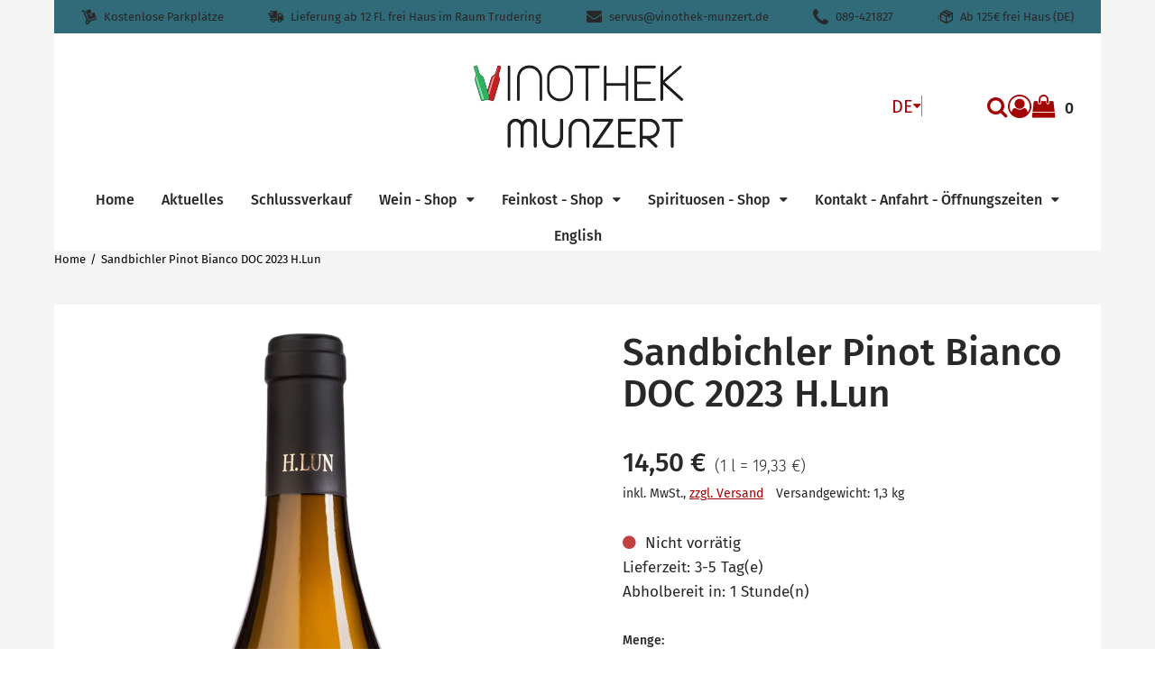

--- FILE ---
content_type: text/html; charset=utf-8
request_url: https://vinothek-munzert.de/p/sandbichler-pinot-bianco-doc-2023-h-lun
body_size: 53554
content:
<!DOCTYPE html><html lang="de" class="no-js"><head><meta charSet="utf-8"/><meta name="viewport" content="width=device-width, initial-scale=1"/><link rel="preload" as="image" imageSrcSet="/storage/images/Logo%20Final%20mit%20Highlight.png?hash=c34bf2d320f799bf90eb4972ea741ac1df9c338a&amp;height=200&amp;width=2560&amp;shop=vinothek-munzert 1x, /storage/images/Logo%20Final%20mit%20Highlight.png?hash=c34bf2d320f799bf90eb4972ea741ac1df9c338a&amp;height=400&amp;width=2560&amp;shop=vinothek-munzert 2x"/><link rel="preload" as="image" href="https://vinothek-munzert.beyondshop.cloud/api/core-storage/images/dehl7k-h-lun-sandbichler-pinot-bianco.png?hash=d5fdfd2b5fd55d2d3db4541c91abee704f167b49&amp;width=600&amp;height=2560"/><link rel="preload" as="image" href="/themes/epages.base/assets/payments/paypal-e94ce2cb88463e661da8.svg"/><link rel="preload" as="image" href="/themes/epages.base/assets/payments/visa-9525e9a5f9c5b3a09063.svg"/><link rel="preload" as="image" href="/themes/epages.base/assets/payments/mastercard-96d16de4d83fb55b4751.svg"/><link rel="preload" as="image" href="/themes/epages.base/assets/payments/pay-in-advance-e35e0e27a2ee37ce9ccc.svg"/><link rel="preload" as="image" href="/themes/epages.base/assets/logistics/dhl-logo-4fcbce11620100323319.svg"/><link rel="preload" as="image" href="/themes/epages.base/assets/logistics/dpd-logo-563775301dfd12371dc7.svg"/><link rel="preload" as="script" fetchPriority="low" nonce="Njc1ZTdlMzItNGUzMC00ZjYwLThmYmYtYjkzNWQ3NzEyZTY2" href="/static/vendor-ddd933a64792adcd08af.js"/><link rel="preload" as="script" fetchPriority="low" nonce="Njc1ZTdlMzItNGUzMC00ZjYwLThmYmYtYjkzNWQ3NzEyZTY2" href="/static/app-b2aa93ba4652bf3b7ab8.js"/><link rel="preload" as="script" fetchPriority="low" nonce="Njc1ZTdlMzItNGUzMC00ZjYwLThmYmYtYjkzNWQ3NzEyZTY2" href="/static/account-7e4960469c7cdb51ea29.js"/><link rel="preload" as="script" fetchPriority="low" nonce="Njc1ZTdlMzItNGUzMC00ZjYwLThmYmYtYjkzNWQ3NzEyZTY2" href="/static/Product-9998da82ad8ca5a474cd.js"/><link rel="preload" as="font" type="font/woff2" crossorigin="anonymous" href="/static/assets/fira-sans-v8-cyrillic_latin-300-d316d5e1cbd90bcd36c5.woff2"/><link rel="preload" as="font" type="font/woff2" crossorigin="anonymous" href="/static/assets/fira-sans-v8-cyrillic_latin-regular-bbc8ab8850ba04b2bf7e.woff2"/><link rel="preload" as="font" type="font/woff2" crossorigin="anonymous" href="/static/assets/fira-sans-v8-cyrillic_latin-500-d1c79a70c56aa6677ea6.woff2"/><link rel="preload" as="font" type="font/woff2" crossorigin="anonymous" href="/static/assets/fira-sans-v8-cyrillic_latin-600-491d6c5ecd712d7b2437.woff2"/><link rel="preload" as="font" type="font/woff2" crossorigin="anonymous" href="/static/assets/fira-sans-v8-cyrillic_latin-700-f8c29118348f2d880064.woff2"/><link rel="icon" type="image/png" sizes="16x16" href="/storage/images/Logo%20in%20Arista%20Pro%20Light%20.png?hash=7febe0c65ca505512a73fb3bdc22044c1becdd74&amp;shop=vinothek-munzert&amp;width=16&amp;height=16"/><link rel="icon" type="image/png" sizes="32x32" href="/storage/images/Logo%20in%20Arista%20Pro%20Light%20.png?hash=7febe0c65ca505512a73fb3bdc22044c1becdd74&amp;shop=vinothek-munzert&amp;width=32&amp;height=32"/><link rel="icon" type="image/png" sizes="96x96" href="/storage/images/Logo%20in%20Arista%20Pro%20Light%20.png?hash=7febe0c65ca505512a73fb3bdc22044c1becdd74&amp;shop=vinothek-munzert&amp;width=96&amp;height=96"/><link rel="apple-touch-icon" sizes="180x180" href="/storage/images/Logo%20in%20Arista%20Pro%20Light%20.png?hash=7febe0c65ca505512a73fb3bdc22044c1becdd74&amp;shop=vinothek-munzert&amp;width=180&amp;height=180"/><title>H.Lun Pinot Bianco Sandbichler online kaufen</title><meta property="og:type" content="product"/><meta property="og:title" content="H.Lun Pinot Bianco Sandbichler online kaufen"/><meta property="og:url" content="https://vinothek-munzert.de/p/sandbichler-pinot-bianco-doc-2023-h-lun"/><meta property="og:image" content="https://vinothek-munzert.beyondshop.cloud/api/core-storage/images/dehl7k-h-lun-sandbichler-pinot-bianco.png?hash=d5fdfd2b5fd55d2d3db4541c91abee704f167b49"/><meta property="og:image:width" content="250"/><meta property="og:image:height" content="912"/><meta property="og:price:amount" content="14.4999953"/><meta property="og:price:currency" content="EUR"/><meta name="description" content="Pinot Bianco &quot;Sandbichler&quot; Südtirol DOC
Herkunft: Italien, Südtirol, Girlan, 450-500 mNN
Winzer: H.Lun
Rebsorte: 100% Weißburgunder
Boden: reich an Mineralien aus der Vergletscherungszeit
Ausbau: Im großen Holz
Voluminös, eleganter Körper, Zitrone, Limette, Quitte, grüner Apfel, Holunder, ausgewogene Säure, schön cremi"/><meta property="og:description" content="Pinot Bianco &quot;Sandbichler&quot; Südtirol DOC
Herkunft: Italien, Südtirol, Girlan, 450-500 mNN
Winzer: H.Lun
Rebsorte: 100% Weißburgunder
Boden: reich an Mineralien aus der Vergletscherungszeit
Ausbau: Im großen Holz
Voluminös, eleganter Körper, Zitrone, Limette, Quitte, grüner Apfel, Holunder, ausgewogene Säure, schön cremi"/><link rel="alternate" hrefLang="en" href="https://vinothek-munzert.de/en/p/sandbichler-pinot-bianco-doc-2023-h-lun"/><link rel="alternate" hrefLang="de" href="https://vinothek-munzert.de/p/sandbichler-pinot-bianco-doc-2023-h-lun"/><link rel="alternate" hrefLang="x-default" href="https://vinothek-munzert.de/p/sandbichler-pinot-bianco-doc-2023-h-lun"/><link rel="stylesheet" href="/static/app-e333e0929981f08f4b65.css"/><link rel="stylesheet" href="/themes/epages.structure/stylesheets/contemporary.css?settings=%7B%22colors%22%3A%7B%22accentColor%22%3A%22hsl(0%2C%2095.1%25%2C%2032.8%25)%22%2C%22backgroundColor%22%3A%22hsl(0%2C%200%25%2C%2095.8%25)%22%2C%22footerColor%22%3A%22hsl(0%2C%2095%25%2C%2033%25)%22%2C%22primaryColor%22%3A%22hsl(0%2C%2095%25%2C%2033%25)%22%7D%2C%22fonts%22%3A%7B%22headingFont%22%3A%22%5C%22Fira%20Sans%5C%22%2Csans-serif%22%2C%22textFont%22%3A%22%5C%22Fira%20Sans%5C%22%2Csans-serif%22%7D%2C%22logoAdjustments%22%3A%7B%22alignment%22%3A%22center%22%2C%22spacing%22%3A30%2C%22sizing%22%3A101%7D%2C%22themeHeader%22%3A%7B%22headerType%22%3A%22twoRows%22%2C%22menuType%22%3A%22megaMenu%22%7D%2C%22customStyle%22%3A%7B%7D%2C%22headerAnnouncement%22%3A%7B%22backgroundColor%22%3A%22hsl(307%2C%2095.3%25%2C%2070.9%25)%22%7D%7D" id="themeStylesheet"/><script src="/static/start-d6c06afd775c1a9135d3.js" nonce="Njc1ZTdlMzItNGUzMC00ZjYwLThmYmYtYjkzNWQ3NzEyZTY2"></script></head><body class=""><div class="ep-storefront-wrapper"><div class="body header-type-two-rows"><div class="container"><section class="section section-usp"><div class="wrapper"><div class="header-usp mobile-view"><div><div class="swiper-container"><ul class="swiper-wrapper header-usp-list"><li class="swiper-slide header-usp-list-item"><span class="header-usp-list-item-wrapper"><span class="ep-delivery-icon"></span><span class="header-usp-list-item-text">Kostenlose Parkplätze</span><span></span></span></li><li class="swiper-slide header-usp-list-item"><span class="header-usp-list-item-wrapper"><span class="ep-truck-02-icon"></span><span class="header-usp-list-item-text">Lieferung ab 12 Fl. frei Haus im Raum Trudering</span><span></span></span></li><li class="swiper-slide header-usp-list-item"><span class="header-usp-list-item-wrapper"><span class="ep-envelope-icon"></span><span class="header-usp-list-item-text">servus@vinothek-munzert.de</span><span></span></span></li><li class="swiper-slide header-usp-list-item"><span class="header-usp-list-item-wrapper"><span class="ep-phone-icon"></span><span class="header-usp-list-item-text">089-421827</span><span></span></span></li><li class="swiper-slide header-usp-list-item"><span class="header-usp-list-item-wrapper"><span class="ep-shipping-icon"></span><span class="header-usp-list-item-text">Ab 125€ frei Haus (DE)</span><span></span></span></li></ul></div><div class="swiper-arrows"><div class="swiper-arrow-right"></div><div class="swiper-arrow-left swiper-button-disabled"></div></div></div></div><div class="header-usp desktop-view"><ul class="header-usp-list"><li class="header-usp-list-item"><span class="header-usp-list-item-wrapper"><span class="ep-delivery-icon"></span><span class="header-usp-list-item-text">Kostenlose Parkplätze</span></span></li><li class="header-usp-list-item"><span class="header-usp-list-item-wrapper"><span class="ep-truck-02-icon"></span><span class="header-usp-list-item-text">Lieferung ab 12 Fl. frei Haus im Raum Trudering</span></span></li><li class="header-usp-list-item"><span class="header-usp-list-item-wrapper"><span class="ep-envelope-icon"></span><span class="header-usp-list-item-text">servus@vinothek-munzert.de</span></span></li><li class="header-usp-list-item"><span class="header-usp-list-item-wrapper"><span class="ep-phone-icon"></span><span class="header-usp-list-item-text">089-421827</span></span></li><li class="header-usp-list-item"><span class="header-usp-list-item-wrapper"><span class="ep-shipping-icon"></span><span class="header-usp-list-item-text">Ab 125€ frei Haus (DE)</span></span></li></ul></div></div></section><div class="page-canvas"><div class="section site-header"><div class="wrapper"><header class="header"><div class="header-logo header-logo-adjustments"><a title="Vinothek Munzert Italienische und Südtiroler Weine, Feinkost und mehr" class="header-logo-link" href="/" data-discover="true"><img src="/storage/images/Logo%20Final%20mit%20Highlight.png?hash=c34bf2d320f799bf90eb4972ea741ac1df9c338a&amp;shop=vinothek-munzert" srcSet="/storage/images/Logo%20Final%20mit%20Highlight.png?hash=c34bf2d320f799bf90eb4972ea741ac1df9c338a&amp;height=200&amp;width=2560&amp;shop=vinothek-munzert 1x, /storage/images/Logo%20Final%20mit%20Highlight.png?hash=c34bf2d320f799bf90eb4972ea741ac1df9c338a&amp;height=400&amp;width=2560&amp;shop=vinothek-munzert 2x" alt="Vinothek Munzert Italienische und Südtiroler Weine, Feinkost und mehr"/></a></div><div class="header-language"><div class="dropdown" tabindex="0"><button type="button" class="dropdown-title" aria-label="Diese Website wird aktuell auf Deutsch ausgegeben. Sie können aus dem Dropdown-Menü eine andere Sprache auswählen." aria-expanded="false" aria-controls="language-dropdown">DE</button><ul class="dropdown-menu closed" id="language-dropdown"><li><button class="selected">Deutsch</button></li><li><button class="">English</button></li></ul></div><span class="header-language-divider" aria-hidden="true"></span></div><div class="block"><div class="header-search"><form autoComplete="off" tabindex="-1" class="search-form" action="/search"><button type="submit" class="search-form-icon search-form-submit"><span>Suche</span></button><input type="text" maxLength="200" class="search-form-field" placeholder="Suche..." name="q" value=""/></form></div><div class="header-account"><div class="header-account-login"><div class="dropdown" tabindex="0"><button type="button" class="dropdown-title" aria-label="Dropdown-Menü mit Optionen für Kundenkonten." aria-expanded="false" aria-controls="account-dropdown"><span class="header-account-icon"></span></button><ul class="dropdown-menu closed" id="account-dropdown"><li><button>Anmelden</button></li><li><button>Konto erstellen</button></li></ul></div></div></div><div class="header-minicart"><a class="header-minicart-checkout" href="/cart" data-discover="true"><span class="visually-hidden">Warenkorb anzeigen. Sie haben 0 Artikel im Warenkorb.<!-- --> </span><span class="header-minicart-icon" aria-hidden="true"></span><span class="header-minicart-badge" aria-hidden="true">0</span></a></div></div></header><nav class="navigation" role="navigation"><div class="navigation-mobile"><div class="toggle-menu"><button class="burger-icon" aria-label="Hauptmenü öffnen" aria-controls="main-menu-offcanvas" aria-expanded="false"><span class="burger-icon-stripes"></span></button></div><div id="main-menu-offcanvas"><div class="main-menu-overlay"></div><div class="main-menu-wrapper"><div class="main-menu-header"></div><button class="language-indicator-mobile" aria-expanded="false" aria-controls="language-menu-mobile"><span class="globe-icon"></span><span>Deutsch</span><span class="arrow-icon"></span></button><ul id="language-menu-mobile" class="language-menu-mobile"><li class="selected"><button>Deutsch</button></li><li class=""><button>English</button></li></ul><ul class="main-menu"><li class=""><a href="/" data-discover="true">Home</a></li><li class=""><a href="/i/aktuelles" data-discover="true">Aktuelles</a></li><li class=""><a href="/i/schlussverkauf" data-discover="true">Schlussverkauf</a></li><li class=""><a href="/i/wein-shop" data-discover="true">Wein - Shop</a></li><li class=""><a href="/i/feinkost-shop" data-discover="true">Feinkost - Shop</a></li><li class=""><a href="/i/spirituosen-shop" data-discover="true">Spirituosen - Shop</a></li><li class=""><a href="/i/kontakt-anfahrt-oeffnungszeiten" data-discover="true">Kontakt - Anfahrt - Öffnungszeiten</a></li><li class=""><a href="/i/english" data-discover="true">English</a></li></ul></div></div></div><div class="navigation-desktop"><div class="main-menu-wrapper"><ul class="main-menu"><li class=""><a href="/" data-discover="true"><span>Home</span><span class="down-icon"></span></a><div id="menu-38b019fc-45d1-450b-8919-5451f22c80e4" class="mega-menu" tabindex="-1"><div class="mega-menu-canvas"><ul class="mega-menu-level2"></ul></div></div></li><li class=""><a href="/i/aktuelles" data-discover="true"><span>Aktuelles</span><span class="down-icon"></span></a><div id="menu-f4168ef1-51dc-45d1-b6de-72d5e30e8463" class="mega-menu" tabindex="-1"><div class="mega-menu-canvas"><ul class="mega-menu-level2"></ul></div></div></li><li class=""><a href="/i/schlussverkauf" data-discover="true"><span>Schlussverkauf</span><span class="down-icon"></span></a><div id="menu-a12dca1d-03ba-4b66-9123-d193e0290863" class="mega-menu" tabindex="-1"><div class="mega-menu-canvas"><ul class="mega-menu-level2"></ul></div></div></li><li class=""><a href="/i/wein-shop" data-discover="true"><span>Wein - Shop</span><span class="down-icon"></span></a><div id="menu-e4b77a64-5699-4eed-99ed-c3e5fcb9e38f" class="mega-menu" tabindex="-1"><div class="mega-menu-canvas"><ul class="mega-menu-level2"></ul></div></div></li><li class=""><a href="/i/feinkost-shop" data-discover="true"><span>Feinkost - Shop</span><span class="down-icon"></span></a><div id="menu-67e1be25-be4f-4068-b874-1bf42df7025b" class="mega-menu" tabindex="-1"><div class="mega-menu-canvas"><ul class="mega-menu-level2"></ul></div></div></li><li class=""><a href="/i/spirituosen-shop" data-discover="true"><span>Spirituosen - Shop</span><span class="down-icon"></span></a><div id="menu-8b2a2f24-6ba0-4552-9bd8-cdc49a05e7a4" class="mega-menu" tabindex="-1"><div class="mega-menu-canvas"><ul class="mega-menu-level2"></ul></div></div></li><li class=""><a href="/i/kontakt-anfahrt-oeffnungszeiten" data-discover="true"><span>Kontakt - Anfahrt - Öffnungszeiten</span><span class="down-icon"></span></a><div id="menu-cc3d71b9-8caa-4dd7-9857-42307303e50c" class="mega-menu" tabindex="-1"><div class="mega-menu-canvas"><ul class="mega-menu-level2"></ul></div></div></li><li class=""><a href="/i/english" data-discover="true"><span>English</span><span class="down-icon"></span></a><div id="menu-09593588-b7d8-468e-85f9-5478dcff5674" class="mega-menu" tabindex="-1"><div class="mega-menu-canvas"><ul class="mega-menu-level2"></ul></div></div></li></ul></div></div> </nav></div></div><section class="section"><div class="wrapper"><ul itemScope="" itemType="https://schema.org/BreadcrumbList" class="breadcrumb"><li itemProp="itemListElement" itemScope="" itemType="https://schema.org/ListItem"><a itemProp="item" href="/" data-discover="true"><span itemProp="name">Home</span></a><meta itemProp="position" content="1"/></li><li itemProp="itemListElement" itemScope="" itemType="https://schema.org/ListItem"><a itemProp="item" href="/p/sandbichler-pinot-bianco-doc-2023-h-lun" data-discover="true"><span itemProp="name">Sandbichler Pinot Bianco DOC 2023 H.Lun</span></a><meta itemProp="position" content="2"/></li></ul></div></section><main class="main"><div class="product" itemScope="" itemType="https://schema.org/Product"><meta itemProp="sku" content="1185"/><meta itemProp="brand" content="H.Lun"/><section class="section"><div class="wrapper"><div class="content"><div class="product-image"><div class="ep-zoomable-image" style="--small-image-height:100%;pointer-events:none"><div class="image-magnify"></div></div><noscript><img src="https://vinothek-munzert.beyondshop.cloud/api/core-storage/images/dehl7k-h-lun-sandbichler-pinot-bianco.png?hash=d5fdfd2b5fd55d2d3db4541c91abee704f167b49&amp;width=600&amp;height=2560" width="250" height="912" alt="Sandbichler Pinot Bianco DOC 2023 H.Lun" style="max-width:250px" itemProp="image"/></noscript></div><div class="product-info"><h1 class="product-info-title" itemProp="name">Sandbichler Pinot Bianco DOC 2023 H.Lun</h1><div id="product-info-top-content"></div><div class="product-info-box"><div itemProp="offers" itemScope="" itemType="https://schema.org/Offer"><meta itemProp="url" content="/p/sandbichler-pinot-bianco-doc-2023-h-lun"/><meta itemProp="price" content="14.4999953"/><meta itemProp="priceCurrency" content="EUR"/><link itemProp="availability" href="https://schema.org/OutOfStock"/><link itemProp="itemCondition" href="https://schema.org/NewCondition"/></div><div class="product-info-box-price-single"><span class="visually-hidden">Verkaufspreis: 14,50 €</span><span aria-hidden="true" data-testid="product-price">14,50 €</span></div><span class="product-info-box-price-reference"><span class="visually-hidden">Preis pro 1 l = 19,33 €</span><span aria-hidden="true">(<!-- -->1 l = 19,33 €<!-- -->)</span></span><div class="product-info-box-wrapper"><div class="product-info-box-vat-note">inkl. MwSt.<!-- -->, <a class="product-info-box-shipping-link" href="/l/shipping" data-discover="true">zzgl. Versand</a></div><div class="product-info-box-product-weight">Versandgewicht: 1,3 kg</div></div><div id="ep-app-area-product-view-price"></div></div><div class="product-info-buybox"><div class="product-availability show-stock-level"><span class="product-availability-icon out-stock-icon"></span><span class="product-availability-info">Nicht vorrätig</span></div><span class="product-delivery">Lieferzeit: 3-5 Tag(e)</span><span class="product-pickup">Abholbereit in: 1 Stunde(n)</span><label for="quantity" class="product-quantity-field-label"><span aria-hidden="true">Menge:</span><div class="product-quantity-field"><button aria-label="Produktmenge um eins verringern"></button><input id="quantity" inputMode="numeric" pattern="[0-9]*" min="1" autoComplete="off" data-testid="quantityInputField" aria-label="Menge:" value="1"/><button aria-label="Produktmenge um eins erhöhen"></button></div></label><div class="product-order-unit-quantity-field-errors"></div><div class="product-button-container"><form id="add-to-cart-button"><button type="button" class="product-add-cart-button" disabled="">In den Warenkorb</button></form><div class="product-sharing"><button class="product-sharing-button" tabindex="0">Teilen</button></div></div></div><div class="product-addition"><h2 class="product-addition-headline">Beschreibung</h2><div class="product-addition-content" itemProp="description"><p><strong>Pinot Bianco &quot;Sandbichler&quot; Südtirol DOC</strong></p><p>Weißwein</p><p>Herkunft: Italien, Südtirol, Girlan, 450-500 mNN</p><p>Winzer: <a href="https://vinothek-munzert.de/i/h-lun-sandbichler">H.Lun</a></p><p>Rebsorte: 100% <a href="https://vinothek-munzert.de/i/weissburgunder-pinot-bianco-pinot-blanc">Weißburgunder</a></p><p>Boden: reich an Mineralien aus der Vergletscherungszeit</p><p>Ausbau: Im großen Holz</p><p>Voluminös, eleganter Körper, Zitrone, Limette, Quitte, grüner Apfel, Holunder, ausgewogene Säure, schön cremig </p><p>Passt sehr gut zu Risotto mit Meeresfrüchten</p><p>Alkoholgehalt: 14% Vol.</p><p>Inhalt: 750ml</p></div><div class="product-addition-expander"><details class="close"><summary class="product-addition-headline">Herstellerhinweis gemäß GPSR</summary><div style="display:grid"><div class="product-addition-expander-text"><p>Kellerei Girlan, St. Martin Str. 24, IT-39057 Girlan, www.lun.it</p></div></div></details></div></div><section class="gpsr-information"></section><div id="product-info-bottom-content"></div></div></div><div class="product-cross-selling-wrapper product-slider"><div class="product-cross-selling-headline"></div><div class="product-cross-selling-list"><div><div class="swiper-container"><div class="swiper-wrapper product-item-list grid-col-s"><div class="swiper-slide product-item-list-swiper-slide product-item-list-swiper-loading"><div class="product-item"><a class="product-item-link"><div class="product-item-image-container"><div class="product-item-placeholder"><span class="product-item-placeholder-icon"></span></div></div><div class="product-item-placeholder-text"></div></a></div></div><div class="swiper-slide product-item-list-swiper-slide product-item-list-swiper-loading"><div class="product-item"><a class="product-item-link"><div class="product-item-image-container"><div class="product-item-placeholder"><span class="product-item-placeholder-icon"></span></div></div><div class="product-item-placeholder-text"></div></a></div></div></div></div><div class="swiper-arrows grid-col-s"><div class="swiper-arrow-right"></div><div class="swiper-arrow-left swiper-button-disabled"></div></div></div></div></div><div id="product-footer-content"></div></div></section></div></main><footer class="section footer"><div class="wrapper"><div class="footer-row"><div><ul class="pages"><li class="pages-item"><a class="pages-item-link" href="/l/contact" data-discover="true">Impressum</a></li><li class="pages-item"><a class="pages-item-link" href="/l/privacy" data-discover="true">Datenschutzerklärung</a></li><li class="pages-item"><a class="pages-item-link" href="/l/cookiepolicy" data-discover="true">Cookie-Richtlinie</a></li><li class="pages-item"><a class="pages-item-link" href="/l/shipping" data-discover="true">Zahlung &amp; Versand</a></li><li class="pages-item"><a class="pages-item-link" href="/l/tac" data-discover="true">AGB</a></li><li class="pages-item"><a class="pages-item-link" href="/l/withdrawal" data-discover="true">Widerrufsrecht</a></li></ul></div><div><ul class="payments"><li class="payments-item"><div class="payments-item-box"><img class="lazyload payments-item-box-logo" data-src="/themes/epages.base/assets/payments/paypal-e94ce2cb88463e661da8.svg" alt="PayPal" decoding="async" title="PayPal"/><noscript><img class="payments-item-box-logo" src="/themes/epages.base/assets/payments/paypal-e94ce2cb88463e661da8.svg" alt="PayPal" title="PayPal"/></noscript></div></li><li class="payments-item"><div class="payments-item-box"><img class="lazyload payments-item-box-logo" data-src="/themes/epages.base/assets/payments/visa-9525e9a5f9c5b3a09063.svg" alt="Visa" decoding="async" title="Visa"/><noscript><img class="payments-item-box-logo" src="/themes/epages.base/assets/payments/visa-9525e9a5f9c5b3a09063.svg" alt="Visa" title="Visa"/></noscript></div></li><li class="payments-item"><div class="payments-item-box"><img class="lazyload payments-item-box-logo" data-src="/themes/epages.base/assets/payments/mastercard-96d16de4d83fb55b4751.svg" alt="MasterCard" decoding="async" title="MasterCard"/><noscript><img class="payments-item-box-logo" src="/themes/epages.base/assets/payments/mastercard-96d16de4d83fb55b4751.svg" alt="MasterCard" title="MasterCard"/></noscript></div></li><li class="payments-item"><div class="payments-item-box"><img class="lazyload payments-item-box-logo" data-src="/themes/epages.base/assets/payments/pay-in-advance-e35e0e27a2ee37ce9ccc.svg" alt="Vorkasse" decoding="async" title="Vorkasse"/><noscript><img class="payments-item-box-logo" src="/themes/epages.base/assets/payments/pay-in-advance-e35e0e27a2ee37ce9ccc.svg" alt="Vorkasse" title="Vorkasse"/></noscript></div></li></ul></div><div><ul class="logistics"><li class="logistics-item"><div class="logistics-item-box"><img class="lazyload logistics-item-box-logo" data-src="/themes/epages.base/assets/logistics/dhl-logo-4fcbce11620100323319.svg" alt="DHL" decoding="async" title="DHL"/><noscript><img class="logistics-item-box-logo" src="/themes/epages.base/assets/logistics/dhl-logo-4fcbce11620100323319.svg" alt="DHL" title="DHL"/></noscript></div></li><li class="logistics-item"><div class="logistics-item-box"><img class="lazyload logistics-item-box-logo" data-src="/themes/epages.base/assets/logistics/dpd-logo-563775301dfd12371dc7.svg" alt="dpd" decoding="async" title="dpd"/><noscript><img class="logistics-item-box-logo" src="/themes/epages.base/assets/logistics/dpd-logo-563775301dfd12371dc7.svg" alt="dpd" title="dpd"/></noscript></div></li></ul></div><div><ul class="social-media"><li class="social-media-icon"><a href="https://www.facebook.com/Vinothek.Munzert/" target="_blank" rel="noopener noreferrer" aria-label="Facebook"><span class="social-media-facebook" aria-hidden="true"></span></a></li><li class="social-media-icon"><a href="https://www.pinterest.de/servus0067" target="_blank" rel="noopener noreferrer" aria-label="Pinterest"><span class="social-media-pinterest" aria-hidden="true"></span></a></li><li class="social-media-icon"><a href="https://www.instagram.com/vinothek.munzert/" target="_blank" rel="noopener noreferrer" aria-label="Instagram"><span class="social-media-instagram" aria-hidden="true"></span></a></li><li class="social-media-icon"><a href="https://www.youtube.com/@VinothekMunzert" target="_blank" rel="noopener noreferrer" aria-label="YouTube"><span class="social-media-youtube" aria-hidden="true"></span></a></li><li class="social-media-icon"><a href="/" target="" rel="noopener noreferrer" aria-label="WhatsApp"><span class="social-media-whatsapp" aria-hidden="true"></span></a></li><li class="social-media-icon"><a href="/" target="" rel="noopener noreferrer" aria-label="TikTok"><span class="social-media-tiktok" aria-hidden="true"></span></a></li><li class="social-media-icon"><a href="/" target="" rel="noopener noreferrer" aria-label="LinkedIn"><span class="social-media-linkedin" aria-hidden="true"></span></a></li></ul></div></div></div></footer></div></div><div class="add-to-cart-notice add-to-cart-notice-hidden"><div class="add-to-cart-notice-wrapper" role="status" aria-live="assertive"><span class="add-to-cart-notice-close" title="Schließen"></span></div></div></div></div><div class="ep-alert-overlay"></div><div class="xhr-loading-bar"></div><script nonce="Njc1ZTdlMzItNGUzMC00ZjYwLThmYmYtYjkzNWQ3NzEyZTY2">window.__staticRouterHydrationData = JSON.parse("{\"loaderData\":{\"0\":null,\"0-0-0\":null,\"0-0-0-1\":null},\"actionData\":null,\"errors\":null}");</script><script id="__LOADABLE_REQUIRED_CHUNKS__" type="application/json" nonce="Njc1ZTdlMzItNGUzMC00ZjYwLThmYmYtYjkzNWQ3NzEyZTY2">[8644,5524]</script><script id="__LOADABLE_REQUIRED_CHUNKS___ext" type="application/json" nonce="Njc1ZTdlMzItNGUzMC00ZjYwLThmYmYtYjkzNWQ3NzEyZTY2">{"namedChunks":["account","Product"]}</script><script nonce="Njc1ZTdlMzItNGUzMC00ZjYwLThmYmYtYjkzNWQ3NzEyZTY2">
        window.__EP = {
          shopSlug: 'vinothek-munzert',
          storeInitialState: "{\"cart\":{\"productLineItems\":[]},\"breadcrumb\":[{\"titleTag\":\"Italienische S\u00FCdtiroler Weine und Feinkost online, Vinothek Munzert\",\"isVisible\":true,\"parents\":[],\"slug\":\"home\",\"href\":\"/\",\"isInBreadcrumb\":false,\"navigation\":\"main\",\"metaDescription\":\"Wein aus Italien S\u00FCdtirol online, Feinkost, Oliven\u00F6l, Geschenkk\u00F6rbe, Weinpr\u00E4sente, Nals Margreid, Pfitscher, Mazzei, Fonterutoli, Salcheto,  Ballabio, Pfaffmann\",\"title\":\"Home\",\"type\":\"blank\",\"id\":\"38b019fc-45d1-450b-8919-5451f22c80e4\",\"isCurrentPage\":false,\"children\":[]},{\"title\":\"Sandbichler Pinot Bianco DOC 2023 H.Lun\",\"href\":\"/p/sandbichler-pinot-bianco-doc-2023-h-lun\",\"children\":[],\"parents\":[]}],\"products\":{\"sandbichler-pinot-bianco-doc-2023-h-lun\":{\"variations\":null,\"orderUnitInfo\":{\"orderUnit\":\"piece\",\"orderUnitShort\":\"piece(s)\",\"priceQuantity\":1,\"minOrder\":1,\"intervalOrder\":1},\"stockLevelMicrodata\":\"OutOfStock\",\"isShippingLinkVisible\":true,\"pickupPeriodUnit\":\"HOURS\",\"customizableProductInfo\":null,\"isStrikePriceRRP\":null,\"energyLabelSourceFile\":null,\"isProductNumberVisible\":false,\"highestPrice\":null,\"productVariationValues\":null,\"isVariationProduct\":false,\"productDataSheet\":null,\"productVariationSelection\":null,\"hasStockLevel\":false,\"availabilityText\":\"components.productComponent.availability.OUT_OF_STOCK\",\"slugs\":[{\"slug\":\"sandbichler-pinot-bianco-doc-2023-h-lun\",\"locale\":\"en-GB\"},{\"slug\":\"sandbichler-pinot-bianco-doc-2023-h-lun\",\"locale\":\"de-DE\"}],\"customAttributes\":null,\"isVisible\":true,\"price\":{\"amount\":14.4999953,\"currency\":\"EUR\",\"taxType\":\"GROSS\",\"formatted\":\"14,50\u00A0\u20AC\"},\"available\":false,\"stockLevelClass\":\"out\",\"productId\":\"4cd369b8-90ee-4588-b3a8-6eeeb81bc66a\",\"hasCrossSelling\":true,\"name\":\"Sandbichler Pinot Bianco DOC 2023 H.Lun\",\"slug\":\"sandbichler-pinot-bianco-doc-2023-h-lun\",\"href\":\"/p/sandbichler-pinot-bianco-doc-2023-h-lun\",\"isVariationMaster\":false,\"energyLabel\":null,\"slideshow\":null,\"warnStock\":false,\"outOfStock\":true,\"manufacturer\":\"H.Lun\",\"mainCategoryId\":null,\"gtin\":null,\"conditionMicrodata\":\"NewCondition\",\"lowestRefPriceFormatted\":null,\"isInWishlist\":false,\"variationMaster\":{\"name\":\"Sandbichler Pinot Bianco DOC 2023 H.Lun\",\"slug\":\"\",\"productId\":null},\"deliveryPeriod\":\"3-5\",\"gpsrInfo\":{\"responsiblePersonAddress\":null,\"manufacturerAddress\":null,\"safetyStatements\":[],\"pictograms\":[],\"relevantDocuments\":[],\"supplemetaryInformation\":null},\"onStock\":false,\"metaDescription\":\"Pinot Bianco \\\"Sandbichler\\\" S\u00FCdtirol DOC\\nHerkunft: Italien, S\u00FCdtirol, Girlan, 450-500 mNN\\nWinzer: H.Lun\\nRebsorte: 100% Wei\u00DFburgunder\\nBoden: reich an Mineralien aus der Vergletscherungszeit\\nAusbau: Im gro\u00DFen Holz\\nVolumin\u00F6s, eleganter K\u00F6rper, Zitrone, Limette, Quitte, gr\u00FCner Apfel, Holunder, ausgewogene S\u00E4ure, sch\u00F6n cremi\",\"strikePrice\":null,\"lowestPrice\":null,\"basePrice\":{\"refQuantity\":{\"amount\":1,\"unit\":\"l\"},\"refPrice\":{\"amount\":19.3333231,\"currency\":\"EUR\",\"taxType\":\"GROSS\",\"formatted\":\"19,33\u00A0\u20AC\"},\"formatted\":\"1 l = 19,33\u00A0\u20AC\",\"quantity\":{\"amount\":750,\"unit\":\"l\"}},\"title\":\"H.Lun Pinot Bianco Sandbichler online kaufen\",\"weight\":{\"amount\":1.3,\"unit\":\"kilogram\",\"formatted\":\"1,3 kg\"},\"deliveryPeriodUnit\":\"DAYS\",\"links\":[{\"rel\":\"self\",\"title\":\"self\",\"href\":\"https://vinothek-munzert.beyondshop.cloud/api/product-view/products/4cd369b8-90ee-4588-b3a8-6eeeb81bc66a\"},{\"rel\":\"product\",\"title\":\"product\",\"href\":\"https://vinothek-munzert.beyondshop.cloud/api/product-view/products/4cd369b8-90ee-4588-b3a8-6eeeb81bc66a\"},{\"rel\":\"media\",\"title\":\"media\",\"href\":\"https://vinothek-munzert.beyondshop.cloud/api/product-view/products/4cd369b8-90ee-4588-b3a8-6eeeb81bc66a/media\"},{\"rel\":\"images\",\"title\":\"images\",\"href\":\"https://vinothek-munzert.beyondshop.cloud/api/product-view/products/4cd369b8-90ee-4588-b3a8-6eeeb81bc66a/images\"},{\"rel\":\"cross-sells\",\"title\":\"cross-sells\",\"href\":\"https://vinothek-munzert.beyondshop.cloud/api/product-view/products/4cd369b8-90ee-4588-b3a8-6eeeb81bc66a/cross-sells\"}],\"shippingMethodsRestrictedTo\":null,\"hasVariations\":false,\"image\":{\"url\":\"https://vinothek-munzert.beyondshop.cloud/api/core-storage/images/dehl7k-h-lun-sandbichler-pinot-bianco.png?hash=d5fdfd2b5fd55d2d3db4541c91abee704f167b49\",\"width\":250,\"height\":912,\"isZoomEnabled\":true},\"vatNote\":\"components.productComponent.priceInclusiveVat_DE\",\"description\":\"<p><strong>Pinot Bianco &quot;Sandbichler&quot; S\u00FCdtirol DOC</strong></p><p>Wei\u00DFwein</p><p>Herkunft: Italien, S\u00FCdtirol, Girlan, 450-500 mNN</p><p>Winzer: <a href=\\\"https://vinothek-munzert.de/i/h-lun-sandbichler\\\">H.Lun</a></p><p>Rebsorte: 100% <a href=\\\"https://vinothek-munzert.de/i/weissburgunder-pinot-bianco-pinot-blanc\\\">Wei\u00DFburgunder</a></p><p>Boden: reich an Mineralien aus der Vergletscherungszeit</p><p>Ausbau: Im gro\u00DFen Holz</p><p>Volumin\u00F6s, eleganter K\u00F6rper, Zitrone, Limette, Quitte, gr\u00FCner Apfel, Holunder, ausgewogene S\u00E4ure, sch\u00F6n cremig </p><p>Passt sehr gut zu Risotto mit Meeresfr\u00FCchten</p><p>Alkoholgehalt: 14% Vol.</p><p>Inhalt: 750ml</p>\",\"bulkPrices\":null,\"sku\":\"1185\",\"pickupPeriod\":\"1\",\"showVatNote\":true,\"additionalDescriptions\":[{\"headline\":\"Herstellerhinweis gem\u00E4\u00DF GPSR\",\"htmlDescription\":\"<p>Kellerei Girlan, St. Martin Str. 24, IT-39057 Girlan, www.lun.it</p>\",\"_id\":\"482c0f05-54a1-4512-b94d-25047a342ac5\"}],\"deposit\":null,\"labels\":[]}},\"scriptTags\":[{\"type\":\"NORMAL\",\"allowedInCheckout\":true,\"allowedWithoutConsent\":false,\"url\":\"/static-scripts/matomo.js\"}],\"pages\":{},\"legalPagesContents\":{},\"categorySlugsToGUIDs\":{},\"view\":{\"notifications\":[],\"editorIsUnsplashEnabled\":true,\"editorSidebar\":{\"activeModule\":\"page-manager\"},\"editorMode\":false,\"languageSelectTranslations\":{\"en\":\"English\",\"de\":\"Deutsch\"},\"busy\":false,\"mboMenu\":[],\"mboMenuMode\":false,\"isUnsupportedBrowser\":false,\"hashedThemeAssets\":{\"epages.horizon/img\":{\"sunrise.jpg\":\"sunrise-25a7b32e2c849dd77d41.jpg\",\"sunset.jpg\":\"sunset-658d095e3af21358449c.jpg\"},\"epages.limelight/img\":{\"harmonic.jpg\":\"harmonic-1b4f68de8b82de81b7c1.jpg\",\"current.jpg\":\"current-3492f5366e63004a56e5.jpg\",\"bold.jpg\":\"bold-48ebac7f9ee63fb21f1f.jpg\"},\"epages.dimension/img\":{\"coffeeshop.jpg\":\"coffeeshop-659d724b993843d0193d.jpg\",\"bodycare.jpg\":\"bodycare-026f1416eead37460746.jpg\",\"countryclub.jpg\":\"countryclub-f0d9e47ead60e9df9275.jpg\"},\"epages.vision/img\":{\"elegant.jpg\":\"elegant-e9d3ed4aea3a16141b11.jpg\",\"young.jpg\":\"young-a226328473e2eabf128e.jpg\",\"glossy.jpg\":\"glossy-18b225b5fdc22311814e.jpg\"},\"epages.editorial/img\":{\"vivid.jpg\":\"vivid-17e5d59c31a3c09c1151.jpg\",\"modern.jpg\":\"modern-03425a7906c0d3356e6e.jpg\",\"vintage.jpg\":\"vintage-81c2487449907dfc9519.jpg\",\"home-and-living.jpg\":\"home-and-living-93ea2200adeabde9d466.jpg\",\"sportswear.jpg\":\"sportswear-ad599b11d4f02c01e9b6.jpg\"},\"epages.neutral/img\":{\"basic.jpg\":\"basic-df497145dffe3dd2aa0e.jpg\",\"solid.jpg\":\"solid-b7b68fbf2c689086bff5.jpg\",\"toys.jpg\":\"toys-13ea7e3479d98815bd55.jpg\",\"light.jpg\":\"light-eb40cb733e7a0f9b05bd.jpg\"},\"payments\":{\"bill-purchase-sw.svg\":\"bill-purchase-sw-bc765849b5a9d66f1ee6.svg\",\"twint.svg\":\"twint-74da9e9154225612f9d7.svg\",\"invoice.svg\":\"invoice-cfa20f5e58ec322f271a.svg\",\"maestro.svg\":\"maestro-c52ace83fb437fc04bcb.svg\",\"post-finance-card.svg\":\"post-finance-card-43376f4f34bea5a9b19d.svg\",\"bancontact.svg\":\"bancontact-83cd0441250e89e18a26.svg\",\"pay-now.svg\":\"pay-now-201bb4b74543bf0ff05a.svg\",\"mastercard.svg\":\"mastercard-96d16de4d83fb55b4751.svg\",\"vpay.svg\":\"vpay-34248605d1e1e3678781.svg\",\"paypal.svg\":\"paypal-e94ce2cb88463e661da8.svg\",\"google-pay.svg\":\"google-pay-fe9839dee6e03c38a5cc.svg\",\"apple-pay.svg\":\"apple-pay-d5d8db75863316fc3da5.svg\",\"ideal.svg\":\"ideal-dccae305257c58da8614.svg\",\"post-finance-efinance.svg\":\"post-finance-efinance-1687d19bc880817871eb.svg\",\"redsys.svg\":\"redsys-f71fdb070270561d3516.svg\",\"cash-in-advance-sw.svg\":\"cash-in-advance-sw-8a8b20cba9bae5de4b73.svg\",\"diners.svg\":\"diners-0d5ef62ec1804d6e7500.svg\",\"amazon-pay.svg\":\"amazon-pay-219337e87c245cf82227.svg\",\"pay-in-advance.svg\":\"pay-in-advance-e35e0e27a2ee37ce9ccc.svg\",\"visa.svg\":\"visa-9525e9a5f9c5b3a09063.svg\",\"american-express.svg\":\"american-express-a7eeaa08f5d37ccce89d.svg\",\"klarna.svg\":\"klarna-ab663fd3641defa4c67e.svg\",\"debit-direct-sw.svg\":\"debit-direct-sw-549a9bf50a7964dd4354.svg\",\"eps.svg\":\"eps-cb5ec719b3cea6219eb5.svg\",\"direct-debit.svg\":\"direct-debit-85dd22eb7dd97b32f58b.svg\",\"giropay.svg\":\"giropay-e7c77615af07d9e4a791.svg\",\"discover.svg\":\"discover-c00b01bd1be6a607fa04.svg\"},\"epages.uptown/img\":{\"deep.jpg\":\"deep-cf999a277f621e5dd78d.jpg\",\"sweet.jpg\":\"sweet-7373dff473833e7cf555.jpg\",\"cool.jpg\":\"cool-d1d0b33e859c4746a6e8.jpg\"},\"epages.test-theme/img\":{\"preview.jpg\":\"preview-569e7bab1f32abd2993c.jpg\"},\"logistics\":{\"oesterreichische-post-logo.svg\":\"oesterreichische-post-logo-5411494b4338bf3cdb0e.svg\",\"poste-italiane-logo.svg\":\"poste-italiane-logo-0d82a492431c188e12e0.svg\",\"mrw-logo.png\":\"mrw-logo-3387c8e21a32415a2839.png\",\"post-nl-logo.svg\":\"post-nl-logo-8f1c8b428bee6af084c1.svg\",\"gls-logo.png\":\"gls-logo-93f32e8d6dfe2e4206af.png\",\"dhl-logo.svg\":\"dhl-logo-4fcbce11620100323319.svg\",\"hermes-logo.svg\":\"hermes-logo-07534352ec601194d68e.svg\",\"colissimo-logo.svg\":\"colissimo-logo-21e3b0b9f00bade63e01.svg\",\"bpost-logo.svg\":\"bpost-logo-8490f71c61f6fb9bacab.svg\",\"envialia-logo.svg\":\"envialia-logo-c239014384c1f977b96a.svg\",\"canada-post-logo.svg\":\"canada-post-logo-ddfb08df7542134077e1.svg\",\"chronopost-logo.png\":\"chronopost-logo-480f3896d2bcedb62b8b.png\",\"brt-corriere-espresso-logo.png\":\"brt-corriere-espresso-logo-c12a5b85311294ee07cd.png\",\"tnt-express-logo.svg\":\"tnt-express-logo-82d87b902db95336eb02.svg\",\"correos-logo.svg\":\"correos-logo-e346bf8f0e3adc39de79.svg\",\"royal-mail-logo.svg\":\"royal-mail-logo-b645e999c8b1e1bdc564.svg\",\"usps-logo.png\":\"usps-logo-92a0ba2f5cdc4722bd83.png\",\"mondial-relay-logo.png\":\"mondial-relay-logo-8b135b2891bb650d08fc.png\",\"schweizerische-post-logo.svg\":\"schweizerische-post-logo-9586cfe807adc09e2d51.svg\",\"correos-express-logo.png\":\"correos-express-logo-244dbf6bdd0b78132c5c.png\",\"keavo-logo.png\":\"keavo-logo-44ce77f93e3876873230.png\",\"dpd-logo.svg\":\"dpd-logo-563775301dfd12371dc7.svg\",\"ups-logo.svg\":\"ups-logo-0095e111f7e3529ba310.svg\",\"nexive-logo.svg\":\"nexive-logo-c07a33ab623e1a48912f.svg\",\"zeleris-logo.png\":\"zeleris-logo-ea6fbc77a5e5862ad453.png\",\"fedex-logo.png\":\"fedex-logo-703e2324d9f58ee77d86.png\",\"seur-logo.svg\":\"seur-logo-fc2168d6960a9ea45306.svg\"},\"epages.essence/img\":{\"pure.jpg\":\"pure-6cdd72306ec308f5b56b.jpg\",\"classic.jpg\":\"classic-5a3460fd6a62bf026c39.jpg\",\"fresh.jpg\":\"fresh-fdec049e969ec648a045.jpg\"},\"epages.base/assets/images\":{\"placeholder_1080.jpg\":\"placeholder_1080-ec599293a9a866c28d88.jpg\",\"placeholder_900.jpg\":\"placeholder_900-2020f2c24e1d2e596916.jpg\",\"placeholder_720.jpg\":\"placeholder_720-08119f16ec085b07c8c3.jpg\",\"placeholder_540.jpg\":\"placeholder_540-dfb7f6330d2767e31d6a.jpg\",\"placeholder_360.jpg\":\"placeholder_360-d055a4afa599c59c73c2.jpg\",\"placeholder_180.jpg\":\"placeholder_180-fd3204cb0edb62d0e27c.jpg\"},\"epages.structure/img\":{\"individual.jpg\":\"individual-19e03fb1e26b8ce916b5.jpg\",\"contemporary.jpg\":\"contemporary-99768f3f12cddeef77b1.jpg\",\"prime.jpg\":\"prime-ef14885824583142bb56.jpg\"}}},\"orders\":{},\"checkout\":{},\"crossSellingProductData\":{},\"footerPages\":[],\"defaultThemeSettings\":{\"colors\":{\"accentColor\":\"rgb(78, 125, 137)\",\"backgroundColor\":\"rgb(232, 232, 232)\",\"primaryColor\":\"rgb(78, 125, 137)\",\"footerColor\":\"rgb(40, 40, 40)\"},\"fonts\":{\"headingFont\":\"\\\"Fira Sans\\\",sans-serif\",\"textFont\":\"\\\"Fira Sans\\\",sans-serif\"},\"logoAdjustments\":{\"alignment\":\"left\",\"spacing\":30,\"sizing\":80},\"themeHeader\":{\"headerType\":\"structure\",\"menuType\":\"nestedMenu\"},\"headerAnnouncement\":{\"backgroundColor\":\"rgb(49, 106, 120)\"},\"headerUspBar\":{\"backgroundColor\":\"rgb(49, 106, 120)\"}},\"legalPages\":[{\"titleTag\":\"enumerations.legalPages.legalNotice\",\"settings\":{},\"isVisible\":true,\"slug\":\"contact\",\"href\":\"/l/contact\",\"navigation\":\"legal\",\"title\":\"enumerations.legalPages.legalNotice\",\"type\":\"legal\",\"id\":\"6b7fbae4-b4c3-404e-b7c5-20f35a00c625\",\"children\":[]},{\"titleTag\":\"enumerations.legalPages.privacyPolicy\",\"settings\":{},\"isVisible\":true,\"slug\":\"privacy\",\"href\":\"/l/privacy\",\"navigation\":\"legal\",\"title\":\"enumerations.legalPages.privacyPolicy\",\"type\":\"legal\",\"id\":\"ba5eb8a2-bfd7-4441-b1eb-2ea111f2ae33\",\"children\":[]},{\"titleTag\":\"enumerations.legalPages.cookiePolicy\",\"settings\":{},\"isVisible\":true,\"slug\":\"cookiepolicy\",\"href\":\"/l/cookiepolicy\",\"navigation\":\"legal\",\"title\":\"enumerations.legalPages.cookiePolicy\",\"type\":\"legal\",\"id\":\"b293e943-3ff0-4469-831c-8f43eef9802c\",\"children\":[]},{\"titleTag\":\"enumerations.legalPages.shippingInformation\",\"settings\":{},\"isVisible\":true,\"slug\":\"shipping\",\"href\":\"/l/shipping\",\"navigation\":\"legal\",\"title\":\"enumerations.legalPages.shippingInformation\",\"type\":\"legal\",\"id\":\"94e3d387-e2dc-4ae0-93ad-26f7fc4eee4c\",\"children\":[]},{\"titleTag\":\"enumerations.legalPages.termsAndConditions\",\"settings\":{},\"isVisible\":true,\"slug\":\"tac\",\"href\":\"/l/tac\",\"navigation\":\"legal\",\"title\":\"enumerations.legalPages.termsAndConditions\",\"type\":\"legal\",\"id\":\"844d2717-fe6a-449b-ae30-a6d5d62bbd03\",\"children\":[]},{\"titleTag\":\"enumerations.legalPages.rightOfWithdrawal\",\"settings\":{},\"isVisible\":true,\"slug\":\"withdrawal\",\"href\":\"/l/withdrawal\",\"navigation\":\"legal\",\"title\":\"enumerations.legalPages.rightOfWithdrawal\",\"type\":\"legal\",\"id\":\"ccc6dcd2-89be-4ff9-b1bc-908ef968efa7\",\"children\":[]}],\"tax\":{\"vatExempted\":false,\"country\":\"DE\",\"supportedTaxClasses\":[\"EXEMPT\",\"REDUCED\",\"REGULAR\"],\"taxationByDestinationCountry\":false,\"taxModel\":\"GROSS\"},\"channels\":{},\"searchData\":{},\"navigation\":{\"editor\":null,\"storefront\":[{\"titleTag\":\"Italienische S\u00FCdtiroler Weine und Feinkost online, Vinothek Munzert\",\"isVisible\":true,\"parents\":[],\"slug\":\"home\",\"href\":\"/\",\"isInBreadcrumb\":false,\"navigation\":\"main\",\"metaDescription\":\"Wein aus Italien S\u00FCdtirol online, Feinkost, Oliven\u00F6l, Geschenkk\u00F6rbe, Weinpr\u00E4sente, Nals Margreid, Pfitscher, Mazzei, Fonterutoli, Salcheto,  Ballabio, Pfaffmann\",\"title\":\"Home\",\"type\":\"blank\",\"id\":\"38b019fc-45d1-450b-8919-5451f22c80e4\",\"isCurrentPage\":false,\"_children\":[],\"children\":[]},{\"titleTag\":\"Aktuelles und Neuigkeiten Vinothek Munzert M\u00FCnchen Spezialist Italien\",\"isVisible\":true,\"parents\":[],\"slug\":\"aktuelles\",\"href\":\"/i/aktuelles\",\"isInBreadcrumb\":false,\"navigation\":\"main\",\"metaDescription\":\"hier finden Sie Termine f\u00FCr Weinverkostungen, Neues aus dem Sortiment: S\u00FCdtiroler Wein\uF050 und Italienischer Wein\uF050, italienische Feinkost und Geschenke kaufen\uF050\",\"title\":\"Aktuelles\",\"type\":\"blank\",\"id\":\"f4168ef1-51dc-45d1-b6de-72d5e30e8463\",\"isCurrentPage\":false,\"_children\":[],\"children\":[]},{\"titleTag\":\"\",\"isVisible\":true,\"parents\":[],\"slug\":\"schlussverkauf\",\"href\":\"/i/schlussverkauf\",\"isInBreadcrumb\":false,\"navigation\":\"main\",\"metaDescription\":\"\",\"title\":\"Schlussverkauf\",\"type\":\"blank\",\"id\":\"a12dca1d-03ba-4b66-9123-d193e0290863\",\"isCurrentPage\":false,\"_children\":[],\"children\":[]},{\"titleTag\":\"italienische und s\u00FCdtiroler Weine online kaufen Vinothek Munzert\",\"isVisible\":true,\"parents\":[],\"slug\":\"wein-shop\",\"href\":\"/i/wein-shop\",\"isInBreadcrumb\":false,\"navigation\":\"main\",\"metaDescription\":\"direkt vom Winzer Nals Magreid, Kurtatsch, Pfitscher, Bozen, Tiefenbrunner, Castelfeder, Rivetto, Mazzei Fonterutoli, Ballabio Farfalla, Salcheto, Carl Loewen\",\"title\":\"Wein - Shop\",\"type\":\"blank\",\"id\":\"e4b77a64-5699-4eed-99ed-c3e5fcb9e38f\",\"isCurrentPage\":false,\"_children\":[{\"titleTag\":\"Weine Italien S\u00FCdtirol Deutschland online Vinothek Munzert\",\"isVisible\":true,\"parents\":[{\"titleTag\":\"italienische und s\u00FCdtiroler Weine online kaufen Vinothek Munzert\",\"isVisible\":true,\"slug\":\"wein-shop\",\"navigation\":\"main\",\"metaDescription\":\"direkt vom Winzer Nals Magreid, Kurtatsch, Pfitscher, Bozen, Tiefenbrunner, Castelfeder, Rivetto, Mazzei Fonterutoli, Ballabio Farfalla, Salcheto, Carl Loewen\",\"title\":\"Wein - Shop\",\"type\":\"blank\",\"id\":\"e4b77a64-5699-4eed-99ed-c3e5fcb9e38f\"}],\"slug\":\"weine-nach-laendern\",\"href\":\"/i/weine-nach-laendern\",\"isInBreadcrumb\":false,\"navigation\":\"main\",\"metaDescription\":\"seit 1975 f\u00FChrende Vinothek f\u00FCr Weine aus S\u00FCdtirol und Italien, mit italienischer Feinkost und Oliven\u00F6l,  Rotwein S\u00FCdtirol kaufen\uF050 Wei\u00DFwein Italien kaufen\uF050\",\"title\":\"Weine nach L\u00E4ndern\",\"type\":\"blank\",\"id\":\"73207bed-10c3-420c-9155-9c4732299f60\",\"isCurrentPage\":false,\"children\":[{\"titleTag\":\"Italienische Weine - Wein Italien online - Vinothek Munzert M\u00FCnchen\",\"isVisible\":true,\"parents\":[{\"titleTag\":\"italienische und s\u00FCdtiroler Weine online kaufen Vinothek Munzert\",\"isVisible\":true,\"slug\":\"wein-shop\",\"navigation\":\"main\",\"metaDescription\":\"direkt vom Winzer Nals Magreid, Kurtatsch, Pfitscher, Bozen, Tiefenbrunner, Castelfeder, Rivetto, Mazzei Fonterutoli, Ballabio Farfalla, Salcheto, Carl Loewen\",\"title\":\"Wein - Shop\",\"type\":\"blank\",\"id\":\"e4b77a64-5699-4eed-99ed-c3e5fcb9e38f\"},{\"titleTag\":\"Weine Italien S\u00FCdtirol Deutschland online Vinothek Munzert\",\"isVisible\":true,\"slug\":\"weine-nach-laendern\",\"navigation\":\"main\",\"metaDescription\":\"seit 1975 f\u00FChrende Vinothek f\u00FCr Weine aus S\u00FCdtirol und Italien, mit italienischer Feinkost und Oliven\u00F6l,  Rotwein S\u00FCdtirol kaufen\uF050 Wei\u00DFwein Italien kaufen\uF050\",\"title\":\"Weine nach L\u00E4ndern\",\"type\":\"blank\",\"id\":\"73207bed-10c3-420c-9155-9c4732299f60\"}],\"slug\":\"italien-3\",\"href\":\"/i/italien-3\",\"isInBreadcrumb\":false,\"navigation\":\"main\",\"metaDescription\":\"Weine aus (fast) allen italienischen Regionen, direkt aus Italien importiert und st\u00E4ndig auf Lager, S\u00FCdtiroler Wei\u00DFwein kaufen\uF050. Italienischen Rotwein kaufen\uF050\",\"title\":\"Italien\",\"type\":\"blank\",\"id\":\"73dbc7b6-690d-4460-8989-cb0d089c2edb\",\"isCurrentPage\":false,\"children\":[{\"titleTag\":\"Weine aus Abruzzen online kaufen Vinothek Munzert M\u00FCnchen\",\"isVisible\":true,\"parents\":[{\"titleTag\":\"italienische und s\u00FCdtiroler Weine online kaufen Vinothek Munzert\",\"isVisible\":true,\"slug\":\"wein-shop\",\"navigation\":\"main\",\"metaDescription\":\"direkt vom Winzer Nals Magreid, Kurtatsch, Pfitscher, Bozen, Tiefenbrunner, Castelfeder, Rivetto, Mazzei Fonterutoli, Ballabio Farfalla, Salcheto, Carl Loewen\",\"title\":\"Wein - Shop\",\"type\":\"blank\",\"id\":\"e4b77a64-5699-4eed-99ed-c3e5fcb9e38f\"},{\"titleTag\":\"Weine Italien S\u00FCdtirol Deutschland online Vinothek Munzert\",\"isVisible\":true,\"slug\":\"weine-nach-laendern\",\"navigation\":\"main\",\"metaDescription\":\"seit 1975 f\u00FChrende Vinothek f\u00FCr Weine aus S\u00FCdtirol und Italien, mit italienischer Feinkost und Oliven\u00F6l,  Rotwein S\u00FCdtirol kaufen\uF050 Wei\u00DFwein Italien kaufen\uF050\",\"title\":\"Weine nach L\u00E4ndern\",\"type\":\"blank\",\"id\":\"73207bed-10c3-420c-9155-9c4732299f60\"},{\"titleTag\":\"Italienische Weine - Wein Italien online - Vinothek Munzert M\u00FCnchen\",\"isVisible\":true,\"slug\":\"italien-3\",\"navigation\":\"main\",\"metaDescription\":\"Weine aus (fast) allen italienischen Regionen, direkt aus Italien importiert und st\u00E4ndig auf Lager, S\u00FCdtiroler Wei\u00DFwein kaufen\uF050. Italienischen Rotwein kaufen\uF050\",\"title\":\"Italien\",\"type\":\"blank\",\"id\":\"73dbc7b6-690d-4460-8989-cb0d089c2edb\"}],\"slug\":\"abruzzen\",\"href\":\"/i/abruzzen\",\"isInBreadcrumb\":false,\"navigation\":\"main\",\"metaDescription\":\"Wein Abruzzen online kaufen\",\"title\":\"Abruzzen\",\"type\":\"blank\",\"id\":\"ceb008db-f66c-4697-9572-d043282cf9ed\",\"isCurrentPage\":false,\"children\":[]},{\"titleTag\":\"Weine aus Apulien Torrevento online kaufen Vinothek Munzert M\u00FCnchen\",\"isVisible\":true,\"parents\":[{\"titleTag\":\"italienische und s\u00FCdtiroler Weine online kaufen Vinothek Munzert\",\"isVisible\":true,\"slug\":\"wein-shop\",\"navigation\":\"main\",\"metaDescription\":\"direkt vom Winzer Nals Magreid, Kurtatsch, Pfitscher, Bozen, Tiefenbrunner, Castelfeder, Rivetto, Mazzei Fonterutoli, Ballabio Farfalla, Salcheto, Carl Loewen\",\"title\":\"Wein - Shop\",\"type\":\"blank\",\"id\":\"e4b77a64-5699-4eed-99ed-c3e5fcb9e38f\"},{\"titleTag\":\"Weine Italien S\u00FCdtirol Deutschland online Vinothek Munzert\",\"isVisible\":true,\"slug\":\"weine-nach-laendern\",\"navigation\":\"main\",\"metaDescription\":\"seit 1975 f\u00FChrende Vinothek f\u00FCr Weine aus S\u00FCdtirol und Italien, mit italienischer Feinkost und Oliven\u00F6l,  Rotwein S\u00FCdtirol kaufen\uF050 Wei\u00DFwein Italien kaufen\uF050\",\"title\":\"Weine nach L\u00E4ndern\",\"type\":\"blank\",\"id\":\"73207bed-10c3-420c-9155-9c4732299f60\"},{\"titleTag\":\"Italienische Weine - Wein Italien online - Vinothek Munzert M\u00FCnchen\",\"isVisible\":true,\"slug\":\"italien-3\",\"navigation\":\"main\",\"metaDescription\":\"Weine aus (fast) allen italienischen Regionen, direkt aus Italien importiert und st\u00E4ndig auf Lager, S\u00FCdtiroler Wei\u00DFwein kaufen\uF050. Italienischen Rotwein kaufen\uF050\",\"title\":\"Italien\",\"type\":\"blank\",\"id\":\"73dbc7b6-690d-4460-8989-cb0d089c2edb\"}],\"slug\":\"apulien\",\"href\":\"/i/apulien\",\"isInBreadcrumb\":false,\"navigation\":\"main\",\"metaDescription\":\"Wein und Oliven\u00F6l aus Apulien, Italien Torrevento, De Carlo, Ghenos, Primitivo, Since 1913, Faneros, Salice Salentino in der Vinothek und online kaufen\",\"title\":\"Apulien\",\"type\":\"blank\",\"id\":\"d949a572-0dd1-4921-b2b6-327237da4491\",\"isCurrentPage\":false,\"children\":[]},{\"titleTag\":\"Weine aus der Emilia Romagna online kaufen Vinothek Munzert M\u00FCnchen\",\"isVisible\":true,\"parents\":[{\"titleTag\":\"italienische und s\u00FCdtiroler Weine online kaufen Vinothek Munzert\",\"isVisible\":true,\"slug\":\"wein-shop\",\"navigation\":\"main\",\"metaDescription\":\"direkt vom Winzer Nals Magreid, Kurtatsch, Pfitscher, Bozen, Tiefenbrunner, Castelfeder, Rivetto, Mazzei Fonterutoli, Ballabio Farfalla, Salcheto, Carl Loewen\",\"title\":\"Wein - Shop\",\"type\":\"blank\",\"id\":\"e4b77a64-5699-4eed-99ed-c3e5fcb9e38f\"},{\"titleTag\":\"Weine Italien S\u00FCdtirol Deutschland online Vinothek Munzert\",\"isVisible\":true,\"slug\":\"weine-nach-laendern\",\"navigation\":\"main\",\"metaDescription\":\"seit 1975 f\u00FChrende Vinothek f\u00FCr Weine aus S\u00FCdtirol und Italien, mit italienischer Feinkost und Oliven\u00F6l,  Rotwein S\u00FCdtirol kaufen\uF050 Wei\u00DFwein Italien kaufen\uF050\",\"title\":\"Weine nach L\u00E4ndern\",\"type\":\"blank\",\"id\":\"73207bed-10c3-420c-9155-9c4732299f60\"},{\"titleTag\":\"Italienische Weine - Wein Italien online - Vinothek Munzert M\u00FCnchen\",\"isVisible\":true,\"slug\":\"italien-3\",\"navigation\":\"main\",\"metaDescription\":\"Weine aus (fast) allen italienischen Regionen, direkt aus Italien importiert und st\u00E4ndig auf Lager, S\u00FCdtiroler Wei\u00DFwein kaufen\uF050. Italienischen Rotwein kaufen\uF050\",\"title\":\"Italien\",\"type\":\"blank\",\"id\":\"73dbc7b6-690d-4460-8989-cb0d089c2edb\"}],\"slug\":\"emilia-romagna\",\"href\":\"/i/emilia-romagna\",\"isInBreadcrumb\":false,\"navigation\":\"main\",\"metaDescription\":\"Wein, Lambrusco aus der Emilia Romagna online bestellen\",\"title\":\"Emilia Romagna\",\"type\":\"blank\",\"id\":\"5dbe1607-4030-4b4e-9ce2-8dcf60441c54\",\"isCurrentPage\":false,\"children\":[]},{\"titleTag\":\"Weine aus dem Friaul online kaufen Vinothek Munzert M\u00FCnchen\",\"isVisible\":true,\"parents\":[{\"titleTag\":\"italienische und s\u00FCdtiroler Weine online kaufen Vinothek Munzert\",\"isVisible\":true,\"slug\":\"wein-shop\",\"navigation\":\"main\",\"metaDescription\":\"direkt vom Winzer Nals Magreid, Kurtatsch, Pfitscher, Bozen, Tiefenbrunner, Castelfeder, Rivetto, Mazzei Fonterutoli, Ballabio Farfalla, Salcheto, Carl Loewen\",\"title\":\"Wein - Shop\",\"type\":\"blank\",\"id\":\"e4b77a64-5699-4eed-99ed-c3e5fcb9e38f\"},{\"titleTag\":\"Weine Italien S\u00FCdtirol Deutschland online Vinothek Munzert\",\"isVisible\":true,\"slug\":\"weine-nach-laendern\",\"navigation\":\"main\",\"metaDescription\":\"seit 1975 f\u00FChrende Vinothek f\u00FCr Weine aus S\u00FCdtirol und Italien, mit italienischer Feinkost und Oliven\u00F6l,  Rotwein S\u00FCdtirol kaufen\uF050 Wei\u00DFwein Italien kaufen\uF050\",\"title\":\"Weine nach L\u00E4ndern\",\"type\":\"blank\",\"id\":\"73207bed-10c3-420c-9155-9c4732299f60\"},{\"titleTag\":\"Italienische Weine - Wein Italien online - Vinothek Munzert M\u00FCnchen\",\"isVisible\":true,\"slug\":\"italien-3\",\"navigation\":\"main\",\"metaDescription\":\"Weine aus (fast) allen italienischen Regionen, direkt aus Italien importiert und st\u00E4ndig auf Lager, S\u00FCdtiroler Wei\u00DFwein kaufen\uF050. Italienischen Rotwein kaufen\uF050\",\"title\":\"Italien\",\"type\":\"blank\",\"id\":\"73dbc7b6-690d-4460-8989-cb0d089c2edb\"}],\"slug\":\"friaul\",\"href\":\"/i/friaul\",\"isInBreadcrumb\":false,\"navigation\":\"main\",\"metaDescription\":\"Friaul im Nordosten Italiens ausdrucksstarke Wei\u00DFweine autochthone Rebsorten Ribolla gialla, Friulani, Schioppetino Refosco. Tenuta Angoris online kaufen\",\"title\":\"Friaul\",\"type\":\"blank\",\"id\":\"90bfc242-7236-4991-8e6d-915513e8c825\",\"isCurrentPage\":false,\"children\":[]},{\"titleTag\":\"Kalabrien Wein online kaufen Vinothek Munzert\",\"isVisible\":true,\"parents\":[{\"titleTag\":\"italienische und s\u00FCdtiroler Weine online kaufen Vinothek Munzert\",\"isVisible\":true,\"slug\":\"wein-shop\",\"navigation\":\"main\",\"metaDescription\":\"direkt vom Winzer Nals Magreid, Kurtatsch, Pfitscher, Bozen, Tiefenbrunner, Castelfeder, Rivetto, Mazzei Fonterutoli, Ballabio Farfalla, Salcheto, Carl Loewen\",\"title\":\"Wein - Shop\",\"type\":\"blank\",\"id\":\"e4b77a64-5699-4eed-99ed-c3e5fcb9e38f\"},{\"titleTag\":\"Weine Italien S\u00FCdtirol Deutschland online Vinothek Munzert\",\"isVisible\":true,\"slug\":\"weine-nach-laendern\",\"navigation\":\"main\",\"metaDescription\":\"seit 1975 f\u00FChrende Vinothek f\u00FCr Weine aus S\u00FCdtirol und Italien, mit italienischer Feinkost und Oliven\u00F6l,  Rotwein S\u00FCdtirol kaufen\uF050 Wei\u00DFwein Italien kaufen\uF050\",\"title\":\"Weine nach L\u00E4ndern\",\"type\":\"blank\",\"id\":\"73207bed-10c3-420c-9155-9c4732299f60\"},{\"titleTag\":\"Italienische Weine - Wein Italien online - Vinothek Munzert M\u00FCnchen\",\"isVisible\":true,\"slug\":\"italien-3\",\"navigation\":\"main\",\"metaDescription\":\"Weine aus (fast) allen italienischen Regionen, direkt aus Italien importiert und st\u00E4ndig auf Lager, S\u00FCdtiroler Wei\u00DFwein kaufen\uF050. Italienischen Rotwein kaufen\uF050\",\"title\":\"Italien\",\"type\":\"blank\",\"id\":\"73dbc7b6-690d-4460-8989-cb0d089c2edb\"}],\"slug\":\"kalabrien\",\"href\":\"/i/kalabrien\",\"isInBreadcrumb\":false,\"navigation\":\"main\",\"metaDescription\":\"Wein aus dem S\u00FCden Italiens von Ippolito bei uns in der Vinothek und online kaufen. Entdecken Sie autochtone Rebsorten wie Calabrese, Gaglioppo oder Pecorello\",\"title\":\"Kalabrien\",\"type\":\"blank\",\"id\":\"684ee262-08e1-4167-b44b-07c31157d07c\",\"isCurrentPage\":false,\"children\":[]},{\"titleTag\":\"Italienischer Wein Lombardei Ballabio Farfalla online Vinothek Munzert\",\"isVisible\":true,\"parents\":[{\"titleTag\":\"italienische und s\u00FCdtiroler Weine online kaufen Vinothek Munzert\",\"isVisible\":true,\"slug\":\"wein-shop\",\"navigation\":\"main\",\"metaDescription\":\"direkt vom Winzer Nals Magreid, Kurtatsch, Pfitscher, Bozen, Tiefenbrunner, Castelfeder, Rivetto, Mazzei Fonterutoli, Ballabio Farfalla, Salcheto, Carl Loewen\",\"title\":\"Wein - Shop\",\"type\":\"blank\",\"id\":\"e4b77a64-5699-4eed-99ed-c3e5fcb9e38f\"},{\"titleTag\":\"Weine Italien S\u00FCdtirol Deutschland online Vinothek Munzert\",\"isVisible\":true,\"slug\":\"weine-nach-laendern\",\"navigation\":\"main\",\"metaDescription\":\"seit 1975 f\u00FChrende Vinothek f\u00FCr Weine aus S\u00FCdtirol und Italien, mit italienischer Feinkost und Oliven\u00F6l,  Rotwein S\u00FCdtirol kaufen\uF050 Wei\u00DFwein Italien kaufen\uF050\",\"title\":\"Weine nach L\u00E4ndern\",\"type\":\"blank\",\"id\":\"73207bed-10c3-420c-9155-9c4732299f60\"},{\"titleTag\":\"Italienische Weine - Wein Italien online - Vinothek Munzert M\u00FCnchen\",\"isVisible\":true,\"slug\":\"italien-3\",\"navigation\":\"main\",\"metaDescription\":\"Weine aus (fast) allen italienischen Regionen, direkt aus Italien importiert und st\u00E4ndig auf Lager, S\u00FCdtiroler Wei\u00DFwein kaufen\uF050. Italienischen Rotwein kaufen\uF050\",\"title\":\"Italien\",\"type\":\"blank\",\"id\":\"73dbc7b6-690d-4460-8989-cb0d089c2edb\"}],\"slug\":\"lombardei-1\",\"href\":\"/i/lombardei-1\",\"isInBreadcrumb\":false,\"navigation\":\"main\",\"metaDescription\":\"Ballabio - Farfalla bester Schaumwein aus der Lombardei bei uns in der Vinothek in M\u00FCnchen oder online kaufen. Weine vom Gardasee Lugana, Custoza, Valtenesi, Marzemino, Rebo von Bruno Franzosi bei uns und online kaufen\",\"title\":\"Lombardei\",\"type\":\"blank\",\"id\":\"a17514bb-f496-41d9-b867-cdcb6bd30de7\",\"isCurrentPage\":false,\"children\":[]},{\"titleTag\":\"Italienischer Wein Marken online kaufen Vinothek Munzert\",\"isVisible\":true,\"parents\":[{\"titleTag\":\"italienische und s\u00FCdtiroler Weine online kaufen Vinothek Munzert\",\"isVisible\":true,\"slug\":\"wein-shop\",\"navigation\":\"main\",\"metaDescription\":\"direkt vom Winzer Nals Magreid, Kurtatsch, Pfitscher, Bozen, Tiefenbrunner, Castelfeder, Rivetto, Mazzei Fonterutoli, Ballabio Farfalla, Salcheto, Carl Loewen\",\"title\":\"Wein - Shop\",\"type\":\"blank\",\"id\":\"e4b77a64-5699-4eed-99ed-c3e5fcb9e38f\"},{\"titleTag\":\"Weine Italien S\u00FCdtirol Deutschland online Vinothek Munzert\",\"isVisible\":true,\"slug\":\"weine-nach-laendern\",\"navigation\":\"main\",\"metaDescription\":\"seit 1975 f\u00FChrende Vinothek f\u00FCr Weine aus S\u00FCdtirol und Italien, mit italienischer Feinkost und Oliven\u00F6l,  Rotwein S\u00FCdtirol kaufen\uF050 Wei\u00DFwein Italien kaufen\uF050\",\"title\":\"Weine nach L\u00E4ndern\",\"type\":\"blank\",\"id\":\"73207bed-10c3-420c-9155-9c4732299f60\"},{\"titleTag\":\"Italienische Weine - Wein Italien online - Vinothek Munzert M\u00FCnchen\",\"isVisible\":true,\"slug\":\"italien-3\",\"navigation\":\"main\",\"metaDescription\":\"Weine aus (fast) allen italienischen Regionen, direkt aus Italien importiert und st\u00E4ndig auf Lager, S\u00FCdtiroler Wei\u00DFwein kaufen\uF050. Italienischen Rotwein kaufen\uF050\",\"title\":\"Italien\",\"type\":\"blank\",\"id\":\"73dbc7b6-690d-4460-8989-cb0d089c2edb\"}],\"slug\":\"marken\",\"href\":\"/i/marken\",\"isInBreadcrumb\":false,\"navigation\":\"main\",\"metaDescription\":\"Wein aus den Marken: Verdicchio und Lacrima, Marotti Campi\",\"title\":\"Marken\",\"type\":\"blank\",\"id\":\"7e369f24-e910-4a87-9e1e-edafd879c1fa\",\"isCurrentPage\":false,\"children\":[]},{\"titleTag\":\"Piemont - Vinothek Munzert Weine online und in der Vinothek\",\"isVisible\":true,\"parents\":[{\"titleTag\":\"italienische und s\u00FCdtiroler Weine online kaufen Vinothek Munzert\",\"isVisible\":true,\"slug\":\"wein-shop\",\"navigation\":\"main\",\"metaDescription\":\"direkt vom Winzer Nals Magreid, Kurtatsch, Pfitscher, Bozen, Tiefenbrunner, Castelfeder, Rivetto, Mazzei Fonterutoli, Ballabio Farfalla, Salcheto, Carl Loewen\",\"title\":\"Wein - Shop\",\"type\":\"blank\",\"id\":\"e4b77a64-5699-4eed-99ed-c3e5fcb9e38f\"},{\"titleTag\":\"Weine Italien S\u00FCdtirol Deutschland online Vinothek Munzert\",\"isVisible\":true,\"slug\":\"weine-nach-laendern\",\"navigation\":\"main\",\"metaDescription\":\"seit 1975 f\u00FChrende Vinothek f\u00FCr Weine aus S\u00FCdtirol und Italien, mit italienischer Feinkost und Oliven\u00F6l,  Rotwein S\u00FCdtirol kaufen\uF050 Wei\u00DFwein Italien kaufen\uF050\",\"title\":\"Weine nach L\u00E4ndern\",\"type\":\"blank\",\"id\":\"73207bed-10c3-420c-9155-9c4732299f60\"},{\"titleTag\":\"Italienische Weine - Wein Italien online - Vinothek Munzert M\u00FCnchen\",\"isVisible\":true,\"slug\":\"italien-3\",\"navigation\":\"main\",\"metaDescription\":\"Weine aus (fast) allen italienischen Regionen, direkt aus Italien importiert und st\u00E4ndig auf Lager, S\u00FCdtiroler Wei\u00DFwein kaufen\uF050. Italienischen Rotwein kaufen\uF050\",\"title\":\"Italien\",\"type\":\"blank\",\"id\":\"73dbc7b6-690d-4460-8989-cb0d089c2edb\"}],\"slug\":\"piemont-2\",\"href\":\"/i/piemont-2\",\"isInBreadcrumb\":false,\"navigation\":\"main\",\"metaDescription\":\"Weine aus dem Piemont von unserem Bio Ausnahmewinzer Rivetto in Barolo sowie weiteren Winzern wie Cossetti und Rio del Lupo bei uns in der Vinothek oder online kaufen\",\"title\":\"Piemont\",\"type\":\"blank\",\"id\":\"0778ff12-6c5e-4110-8b4d-587f8f9a754b\",\"isCurrentPage\":false,\"children\":[]},{\"titleTag\":\"Sardinien Wein Vermentino - online kaufen und bei Vinothek Munzert \",\"isVisible\":true,\"parents\":[{\"titleTag\":\"italienische und s\u00FCdtiroler Weine online kaufen Vinothek Munzert\",\"isVisible\":true,\"slug\":\"wein-shop\",\"navigation\":\"main\",\"metaDescription\":\"direkt vom Winzer Nals Magreid, Kurtatsch, Pfitscher, Bozen, Tiefenbrunner, Castelfeder, Rivetto, Mazzei Fonterutoli, Ballabio Farfalla, Salcheto, Carl Loewen\",\"title\":\"Wein - Shop\",\"type\":\"blank\",\"id\":\"e4b77a64-5699-4eed-99ed-c3e5fcb9e38f\"},{\"titleTag\":\"Weine Italien S\u00FCdtirol Deutschland online Vinothek Munzert\",\"isVisible\":true,\"slug\":\"weine-nach-laendern\",\"navigation\":\"main\",\"metaDescription\":\"seit 1975 f\u00FChrende Vinothek f\u00FCr Weine aus S\u00FCdtirol und Italien, mit italienischer Feinkost und Oliven\u00F6l,  Rotwein S\u00FCdtirol kaufen\uF050 Wei\u00DFwein Italien kaufen\uF050\",\"title\":\"Weine nach L\u00E4ndern\",\"type\":\"blank\",\"id\":\"73207bed-10c3-420c-9155-9c4732299f60\"},{\"titleTag\":\"Italienische Weine - Wein Italien online - Vinothek Munzert M\u00FCnchen\",\"isVisible\":true,\"slug\":\"italien-3\",\"navigation\":\"main\",\"metaDescription\":\"Weine aus (fast) allen italienischen Regionen, direkt aus Italien importiert und st\u00E4ndig auf Lager, S\u00FCdtiroler Wei\u00DFwein kaufen\uF050. Italienischen Rotwein kaufen\uF050\",\"title\":\"Italien\",\"type\":\"blank\",\"id\":\"73dbc7b6-690d-4460-8989-cb0d089c2edb\"}],\"slug\":\"sardinien\",\"href\":\"/i/sardinien\",\"isInBreadcrumb\":false,\"navigation\":\"main\",\"metaDescription\":\"Weine aus Sardinien, eine italienische Mittelmeerinsel mit rund 32.000 Hektar Rebfl\u00E4che. Ber\u00FChmt sind die Wei\u00DFweine Vermentino und hier besonders der aus der Region Gallura sowie der Cannonau, eine andere Bezeichnung f\u00FCr Grenache\",\"title\":\"Sardinien\",\"type\":\"blank\",\"id\":\"91e13833-361f-4388-8c18-2eea025f07d3\",\"isCurrentPage\":false,\"children\":[]},{\"titleTag\":\"Sizilien - Vinothek Munzert Weine online und in der Vinothek\",\"isVisible\":true,\"parents\":[{\"titleTag\":\"italienische und s\u00FCdtiroler Weine online kaufen Vinothek Munzert\",\"isVisible\":true,\"slug\":\"wein-shop\",\"navigation\":\"main\",\"metaDescription\":\"direkt vom Winzer Nals Magreid, Kurtatsch, Pfitscher, Bozen, Tiefenbrunner, Castelfeder, Rivetto, Mazzei Fonterutoli, Ballabio Farfalla, Salcheto, Carl Loewen\",\"title\":\"Wein - Shop\",\"type\":\"blank\",\"id\":\"e4b77a64-5699-4eed-99ed-c3e5fcb9e38f\"},{\"titleTag\":\"Weine Italien S\u00FCdtirol Deutschland online Vinothek Munzert\",\"isVisible\":true,\"slug\":\"weine-nach-laendern\",\"navigation\":\"main\",\"metaDescription\":\"seit 1975 f\u00FChrende Vinothek f\u00FCr Weine aus S\u00FCdtirol und Italien, mit italienischer Feinkost und Oliven\u00F6l,  Rotwein S\u00FCdtirol kaufen\uF050 Wei\u00DFwein Italien kaufen\uF050\",\"title\":\"Weine nach L\u00E4ndern\",\"type\":\"blank\",\"id\":\"73207bed-10c3-420c-9155-9c4732299f60\"},{\"titleTag\":\"Italienische Weine - Wein Italien online - Vinothek Munzert M\u00FCnchen\",\"isVisible\":true,\"slug\":\"italien-3\",\"navigation\":\"main\",\"metaDescription\":\"Weine aus (fast) allen italienischen Regionen, direkt aus Italien importiert und st\u00E4ndig auf Lager, S\u00FCdtiroler Wei\u00DFwein kaufen\uF050. Italienischen Rotwein kaufen\uF050\",\"title\":\"Italien\",\"type\":\"blank\",\"id\":\"73dbc7b6-690d-4460-8989-cb0d089c2edb\"}],\"slug\":\"sizilien\",\"href\":\"/i/sizilien\",\"isInBreadcrumb\":false,\"navigation\":\"main\",\"metaDescription\":\"Weine aus Sizilien von Mazzei/Zisola und Assuli kaufen, wichtige Rebsorten Nero D\u2019Avola, Perricone, Inzolia, Grillo, Bioweine\",\"title\":\"Sizilien\",\"type\":\"blank\",\"id\":\"4ba0e05a-703e-4e08-bb8b-319880854ac7\",\"isCurrentPage\":false,\"children\":[]},{\"titleTag\":\"Weine aus S\u00FCdtirol online kaufen Vinothek Munzert M\u00FCnchen\",\"isVisible\":true,\"parents\":[{\"titleTag\":\"italienische und s\u00FCdtiroler Weine online kaufen Vinothek Munzert\",\"isVisible\":true,\"slug\":\"wein-shop\",\"navigation\":\"main\",\"metaDescription\":\"direkt vom Winzer Nals Magreid, Kurtatsch, Pfitscher, Bozen, Tiefenbrunner, Castelfeder, Rivetto, Mazzei Fonterutoli, Ballabio Farfalla, Salcheto, Carl Loewen\",\"title\":\"Wein - Shop\",\"type\":\"blank\",\"id\":\"e4b77a64-5699-4eed-99ed-c3e5fcb9e38f\"},{\"titleTag\":\"Weine Italien S\u00FCdtirol Deutschland online Vinothek Munzert\",\"isVisible\":true,\"slug\":\"weine-nach-laendern\",\"navigation\":\"main\",\"metaDescription\":\"seit 1975 f\u00FChrende Vinothek f\u00FCr Weine aus S\u00FCdtirol und Italien, mit italienischer Feinkost und Oliven\u00F6l,  Rotwein S\u00FCdtirol kaufen\uF050 Wei\u00DFwein Italien kaufen\uF050\",\"title\":\"Weine nach L\u00E4ndern\",\"type\":\"blank\",\"id\":\"73207bed-10c3-420c-9155-9c4732299f60\"},{\"titleTag\":\"Italienische Weine - Wein Italien online - Vinothek Munzert M\u00FCnchen\",\"isVisible\":true,\"slug\":\"italien-3\",\"navigation\":\"main\",\"metaDescription\":\"Weine aus (fast) allen italienischen Regionen, direkt aus Italien importiert und st\u00E4ndig auf Lager, S\u00FCdtiroler Wei\u00DFwein kaufen\uF050. Italienischen Rotwein kaufen\uF050\",\"title\":\"Italien\",\"type\":\"blank\",\"id\":\"73dbc7b6-690d-4460-8989-cb0d089c2edb\"}],\"slug\":\"suedtirol-alto-adige\",\"href\":\"/i/suedtirol-alto-adige\",\"isInBreadcrumb\":false,\"navigation\":\"main\",\"metaDescription\":\"Bester Wein aus S\u00FCdtirol auf Lager in M\u00FCnchen und Online bestellen: ihr Spezialist f\u00FCr S\u00FCdtiroler Wein\uF050gro\u00DFe Auswahl, Lagrein, Vernatsch,\",\"title\":\"S\u00FCdtirol - Alto Adige\",\"type\":\"blank\",\"id\":\"e287ed2d-1567-46a7-9c3d-a6c364150ee1\",\"isCurrentPage\":false,\"children\":[]},{\"titleTag\":\"Toskana Weine online und in der Vinothek Munzert in M\u00FCnchen\",\"isVisible\":true,\"parents\":[{\"titleTag\":\"italienische und s\u00FCdtiroler Weine online kaufen Vinothek Munzert\",\"isVisible\":true,\"slug\":\"wein-shop\",\"navigation\":\"main\",\"metaDescription\":\"direkt vom Winzer Nals Magreid, Kurtatsch, Pfitscher, Bozen, Tiefenbrunner, Castelfeder, Rivetto, Mazzei Fonterutoli, Ballabio Farfalla, Salcheto, Carl Loewen\",\"title\":\"Wein - Shop\",\"type\":\"blank\",\"id\":\"e4b77a64-5699-4eed-99ed-c3e5fcb9e38f\"},{\"titleTag\":\"Weine Italien S\u00FCdtirol Deutschland online Vinothek Munzert\",\"isVisible\":true,\"slug\":\"weine-nach-laendern\",\"navigation\":\"main\",\"metaDescription\":\"seit 1975 f\u00FChrende Vinothek f\u00FCr Weine aus S\u00FCdtirol und Italien, mit italienischer Feinkost und Oliven\u00F6l,  Rotwein S\u00FCdtirol kaufen\uF050 Wei\u00DFwein Italien kaufen\uF050\",\"title\":\"Weine nach L\u00E4ndern\",\"type\":\"blank\",\"id\":\"73207bed-10c3-420c-9155-9c4732299f60\"},{\"titleTag\":\"Italienische Weine - Wein Italien online - Vinothek Munzert M\u00FCnchen\",\"isVisible\":true,\"slug\":\"italien-3\",\"navigation\":\"main\",\"metaDescription\":\"Weine aus (fast) allen italienischen Regionen, direkt aus Italien importiert und st\u00E4ndig auf Lager, S\u00FCdtiroler Wei\u00DFwein kaufen\uF050. Italienischen Rotwein kaufen\uF050\",\"title\":\"Italien\",\"type\":\"blank\",\"id\":\"73dbc7b6-690d-4460-8989-cb0d089c2edb\"}],\"slug\":\"toskana-1\",\"href\":\"/i/toskana-1\",\"isInBreadcrumb\":false,\"navigation\":\"main\",\"metaDescription\":\"Weine aus der Toskana Castello Fonterutoli - Mazzei und Salcheto, Brunello di Montalcino und Vino Nobile die Montepulciano online oder in der Vinothek kaufen\",\"title\":\"Toskana\",\"type\":\"blank\",\"id\":\"4aa73fe7-9d32-4a6a-a345-2b225f02bb00\",\"isCurrentPage\":false,\"children\":[]},{\"titleTag\":\"Trentino Weine online kaufen und in der Vinothek Munzert in M\u00FCnchen\",\"isVisible\":true,\"parents\":[{\"titleTag\":\"italienische und s\u00FCdtiroler Weine online kaufen Vinothek Munzert\",\"isVisible\":true,\"slug\":\"wein-shop\",\"navigation\":\"main\",\"metaDescription\":\"direkt vom Winzer Nals Magreid, Kurtatsch, Pfitscher, Bozen, Tiefenbrunner, Castelfeder, Rivetto, Mazzei Fonterutoli, Ballabio Farfalla, Salcheto, Carl Loewen\",\"title\":\"Wein - Shop\",\"type\":\"blank\",\"id\":\"e4b77a64-5699-4eed-99ed-c3e5fcb9e38f\"},{\"titleTag\":\"Weine Italien S\u00FCdtirol Deutschland online Vinothek Munzert\",\"isVisible\":true,\"slug\":\"weine-nach-laendern\",\"navigation\":\"main\",\"metaDescription\":\"seit 1975 f\u00FChrende Vinothek f\u00FCr Weine aus S\u00FCdtirol und Italien, mit italienischer Feinkost und Oliven\u00F6l,  Rotwein S\u00FCdtirol kaufen\uF050 Wei\u00DFwein Italien kaufen\uF050\",\"title\":\"Weine nach L\u00E4ndern\",\"type\":\"blank\",\"id\":\"73207bed-10c3-420c-9155-9c4732299f60\"},{\"titleTag\":\"Italienische Weine - Wein Italien online - Vinothek Munzert M\u00FCnchen\",\"isVisible\":true,\"slug\":\"italien-3\",\"navigation\":\"main\",\"metaDescription\":\"Weine aus (fast) allen italienischen Regionen, direkt aus Italien importiert und st\u00E4ndig auf Lager, S\u00FCdtiroler Wei\u00DFwein kaufen\uF050. Italienischen Rotwein kaufen\uF050\",\"title\":\"Italien\",\"type\":\"blank\",\"id\":\"73dbc7b6-690d-4460-8989-cb0d089c2edb\"}],\"slug\":\"trentino\",\"href\":\"/i/trentino\",\"isInBreadcrumb\":false,\"navigation\":\"main\",\"metaDescription\":\"Weine aus dem Trentino wie Teroldego oder Nosiola und Reboro bei Ihrem Spezialisten f\u00FCr Weine aus S\u00FCdtirol und Italien online kaufen, Pisoni und Trentodoc\",\"title\":\"Trentino\",\"type\":\"blank\",\"id\":\"eccb5866-9c96-40f9-8054-8f431a5914d8\",\"isCurrentPage\":false,\"children\":[]},{\"titleTag\":\"Veneto Weine aus Venezien Vinothek Munzert M\u00FCnchen und online\",\"isVisible\":true,\"parents\":[{\"titleTag\":\"italienische und s\u00FCdtiroler Weine online kaufen Vinothek Munzert\",\"isVisible\":true,\"slug\":\"wein-shop\",\"navigation\":\"main\",\"metaDescription\":\"direkt vom Winzer Nals Magreid, Kurtatsch, Pfitscher, Bozen, Tiefenbrunner, Castelfeder, Rivetto, Mazzei Fonterutoli, Ballabio Farfalla, Salcheto, Carl Loewen\",\"title\":\"Wein - Shop\",\"type\":\"blank\",\"id\":\"e4b77a64-5699-4eed-99ed-c3e5fcb9e38f\"},{\"titleTag\":\"Weine Italien S\u00FCdtirol Deutschland online Vinothek Munzert\",\"isVisible\":true,\"slug\":\"weine-nach-laendern\",\"navigation\":\"main\",\"metaDescription\":\"seit 1975 f\u00FChrende Vinothek f\u00FCr Weine aus S\u00FCdtirol und Italien, mit italienischer Feinkost und Oliven\u00F6l,  Rotwein S\u00FCdtirol kaufen\uF050 Wei\u00DFwein Italien kaufen\uF050\",\"title\":\"Weine nach L\u00E4ndern\",\"type\":\"blank\",\"id\":\"73207bed-10c3-420c-9155-9c4732299f60\"},{\"titleTag\":\"Italienische Weine - Wein Italien online - Vinothek Munzert M\u00FCnchen\",\"isVisible\":true,\"slug\":\"italien-3\",\"navigation\":\"main\",\"metaDescription\":\"Weine aus (fast) allen italienischen Regionen, direkt aus Italien importiert und st\u00E4ndig auf Lager, S\u00FCdtiroler Wei\u00DFwein kaufen\uF050. Italienischen Rotwein kaufen\uF050\",\"title\":\"Italien\",\"type\":\"blank\",\"id\":\"73dbc7b6-690d-4460-8989-cb0d089c2edb\"}],\"slug\":\"veneto-2\",\"href\":\"/i/veneto-2\",\"isInBreadcrumb\":false,\"navigation\":\"main\",\"metaDescription\":\"beliebte Weine Bardolino, Valpolicella, Amarone, Prosecco, Lugana, Custoza in M\u00FCnchen & online kaufen, Gorgo, San Cassiano, Le Contesse, Gini Soave, Prosecco\",\"title\":\"Veneto\",\"type\":\"blank\",\"id\":\"0300520d-2392-49c9-81f0-ddb7d203aa28\",\"isCurrentPage\":false,\"children\":[]}]},{\"titleTag\":\"deutsche Weine Vinothek Munzert online und in der Vinothek M\u00FCnchen\",\"isVisible\":true,\"parents\":[{\"titleTag\":\"italienische und s\u00FCdtiroler Weine online kaufen Vinothek Munzert\",\"isVisible\":true,\"slug\":\"wein-shop\",\"navigation\":\"main\",\"metaDescription\":\"direkt vom Winzer Nals Magreid, Kurtatsch, Pfitscher, Bozen, Tiefenbrunner, Castelfeder, Rivetto, Mazzei Fonterutoli, Ballabio Farfalla, Salcheto, Carl Loewen\",\"title\":\"Wein - Shop\",\"type\":\"blank\",\"id\":\"e4b77a64-5699-4eed-99ed-c3e5fcb9e38f\"},{\"titleTag\":\"Weine Italien S\u00FCdtirol Deutschland online Vinothek Munzert\",\"isVisible\":true,\"slug\":\"weine-nach-laendern\",\"navigation\":\"main\",\"metaDescription\":\"seit 1975 f\u00FChrende Vinothek f\u00FCr Weine aus S\u00FCdtirol und Italien, mit italienischer Feinkost und Oliven\u00F6l,  Rotwein S\u00FCdtirol kaufen\uF050 Wei\u00DFwein Italien kaufen\uF050\",\"title\":\"Weine nach L\u00E4ndern\",\"type\":\"blank\",\"id\":\"73207bed-10c3-420c-9155-9c4732299f60\"}],\"slug\":\"deutschland-2\",\"href\":\"/i/deutschland-2\",\"isInBreadcrumb\":false,\"navigation\":\"main\",\"metaDescription\":\"Deutschland mit seinen unterschiedlichen B\u00F6den, geographischen Gegebenheiten und einzigartigen Rebsorten - bei uns in der Vinothek und online kaufen. Tina Pfaffmann, Acham Magin, Carl Loewen und Gr\u00F6hl\",\"title\":\"Deutschland\",\"type\":\"blank\",\"id\":\"bf71ebf0-2207-4308-bbb9-677c8e55e940\",\"isCurrentPage\":false,\"children\":[{\"titleTag\":\"Franken Wein Hiller online Vinothek Munzert M\u00FCnchen\",\"isVisible\":true,\"parents\":[{\"titleTag\":\"italienische und s\u00FCdtiroler Weine online kaufen Vinothek Munzert\",\"isVisible\":true,\"slug\":\"wein-shop\",\"navigation\":\"main\",\"metaDescription\":\"direkt vom Winzer Nals Magreid, Kurtatsch, Pfitscher, Bozen, Tiefenbrunner, Castelfeder, Rivetto, Mazzei Fonterutoli, Ballabio Farfalla, Salcheto, Carl Loewen\",\"title\":\"Wein - Shop\",\"type\":\"blank\",\"id\":\"e4b77a64-5699-4eed-99ed-c3e5fcb9e38f\"},{\"titleTag\":\"Weine Italien S\u00FCdtirol Deutschland online Vinothek Munzert\",\"isVisible\":true,\"slug\":\"weine-nach-laendern\",\"navigation\":\"main\",\"metaDescription\":\"seit 1975 f\u00FChrende Vinothek f\u00FCr Weine aus S\u00FCdtirol und Italien, mit italienischer Feinkost und Oliven\u00F6l,  Rotwein S\u00FCdtirol kaufen\uF050 Wei\u00DFwein Italien kaufen\uF050\",\"title\":\"Weine nach L\u00E4ndern\",\"type\":\"blank\",\"id\":\"73207bed-10c3-420c-9155-9c4732299f60\"},{\"titleTag\":\"deutsche Weine Vinothek Munzert online und in der Vinothek M\u00FCnchen\",\"isVisible\":true,\"slug\":\"deutschland-2\",\"navigation\":\"main\",\"metaDescription\":\"Deutschland mit seinen unterschiedlichen B\u00F6den, geographischen Gegebenheiten und einzigartigen Rebsorten - bei uns in der Vinothek und online kaufen. Tina Pfaffmann, Acham Magin, Carl Loewen und Gr\u00F6hl\",\"title\":\"Deutschland\",\"type\":\"blank\",\"id\":\"bf71ebf0-2207-4308-bbb9-677c8e55e940\"}],\"slug\":\"franken\",\"href\":\"/i/franken\",\"isInBreadcrumb\":false,\"navigation\":\"main\",\"metaDescription\":\"Silvaner, Riesling und Sp\u00E4tburgunder aus Franken, Randersacker bei Vinothek Munzert online kaufen\",\"title\":\"Franken\",\"type\":\"blank\",\"id\":\"d2a9f608-0be8-49b8-85f4-3e4a29a0a9e8\",\"isCurrentPage\":false,\"children\":[]},{\"titleTag\":\"Mosel Wein Carl Loewen online Vinothek Munzert M\u00FCnchen\",\"isVisible\":true,\"parents\":[{\"titleTag\":\"italienische und s\u00FCdtiroler Weine online kaufen Vinothek Munzert\",\"isVisible\":true,\"slug\":\"wein-shop\",\"navigation\":\"main\",\"metaDescription\":\"direkt vom Winzer Nals Magreid, Kurtatsch, Pfitscher, Bozen, Tiefenbrunner, Castelfeder, Rivetto, Mazzei Fonterutoli, Ballabio Farfalla, Salcheto, Carl Loewen\",\"title\":\"Wein - Shop\",\"type\":\"blank\",\"id\":\"e4b77a64-5699-4eed-99ed-c3e5fcb9e38f\"},{\"titleTag\":\"Weine Italien S\u00FCdtirol Deutschland online Vinothek Munzert\",\"isVisible\":true,\"slug\":\"weine-nach-laendern\",\"navigation\":\"main\",\"metaDescription\":\"seit 1975 f\u00FChrende Vinothek f\u00FCr Weine aus S\u00FCdtirol und Italien, mit italienischer Feinkost und Oliven\u00F6l,  Rotwein S\u00FCdtirol kaufen\uF050 Wei\u00DFwein Italien kaufen\uF050\",\"title\":\"Weine nach L\u00E4ndern\",\"type\":\"blank\",\"id\":\"73207bed-10c3-420c-9155-9c4732299f60\"},{\"titleTag\":\"deutsche Weine Vinothek Munzert online und in der Vinothek M\u00FCnchen\",\"isVisible\":true,\"slug\":\"deutschland-2\",\"navigation\":\"main\",\"metaDescription\":\"Deutschland mit seinen unterschiedlichen B\u00F6den, geographischen Gegebenheiten und einzigartigen Rebsorten - bei uns in der Vinothek und online kaufen. Tina Pfaffmann, Acham Magin, Carl Loewen und Gr\u00F6hl\",\"title\":\"Deutschland\",\"type\":\"blank\",\"id\":\"bf71ebf0-2207-4308-bbb9-677c8e55e940\"}],\"slug\":\"mosel\",\"href\":\"/i/mosel\",\"isInBreadcrumb\":false,\"navigation\":\"main\",\"metaDescription\":\"Riesling von der Mosel ist einer der ausdrucksst\u00E4rksten Vertreter dieser Rebsorte, die so einzigartig auf das Terroir reagiert. Wenn die Weine dann noch mit so viel Ruhe ausgebaut werden wie von Christopher Loewen ist die Trinkfreude garantiert\\n\",\"title\":\"Mosel\",\"type\":\"blank\",\"id\":\"230c7784-76ca-471a-bed3-ee67692593e9\",\"isCurrentPage\":false,\"children\":[]},{\"titleTag\":\"Nahe Wein online kaufen Vinothek Munzert M\u00FCnchen\",\"isVisible\":true,\"parents\":[{\"titleTag\":\"italienische und s\u00FCdtiroler Weine online kaufen Vinothek Munzert\",\"isVisible\":true,\"slug\":\"wein-shop\",\"navigation\":\"main\",\"metaDescription\":\"direkt vom Winzer Nals Magreid, Kurtatsch, Pfitscher, Bozen, Tiefenbrunner, Castelfeder, Rivetto, Mazzei Fonterutoli, Ballabio Farfalla, Salcheto, Carl Loewen\",\"title\":\"Wein - Shop\",\"type\":\"blank\",\"id\":\"e4b77a64-5699-4eed-99ed-c3e5fcb9e38f\"},{\"titleTag\":\"Weine Italien S\u00FCdtirol Deutschland online Vinothek Munzert\",\"isVisible\":true,\"slug\":\"weine-nach-laendern\",\"navigation\":\"main\",\"metaDescription\":\"seit 1975 f\u00FChrende Vinothek f\u00FCr Weine aus S\u00FCdtirol und Italien, mit italienischer Feinkost und Oliven\u00F6l,  Rotwein S\u00FCdtirol kaufen\uF050 Wei\u00DFwein Italien kaufen\uF050\",\"title\":\"Weine nach L\u00E4ndern\",\"type\":\"blank\",\"id\":\"73207bed-10c3-420c-9155-9c4732299f60\"},{\"titleTag\":\"deutsche Weine Vinothek Munzert online und in der Vinothek M\u00FCnchen\",\"isVisible\":true,\"slug\":\"deutschland-2\",\"navigation\":\"main\",\"metaDescription\":\"Deutschland mit seinen unterschiedlichen B\u00F6den, geographischen Gegebenheiten und einzigartigen Rebsorten - bei uns in der Vinothek und online kaufen. Tina Pfaffmann, Acham Magin, Carl Loewen und Gr\u00F6hl\",\"title\":\"Deutschland\",\"type\":\"blank\",\"id\":\"bf71ebf0-2207-4308-bbb9-677c8e55e940\"}],\"slug\":\"nahe\",\"href\":\"/i/nahe\",\"isInBreadcrumb\":false,\"navigation\":\"main\",\"metaDescription\":\"Weine von der Nahe online bestellen, Riesling und Burgunder\\n\",\"title\":\"Nahe\",\"type\":\"blank\",\"id\":\"260b82e4-36fd-477d-a64d-b00d74bcd5fb\",\"isCurrentPage\":false,\"children\":[]},{\"titleTag\":\"Pf\u00E4lzer Weine online oder in der Vinothek Munzert\",\"isVisible\":true,\"parents\":[{\"titleTag\":\"italienische und s\u00FCdtiroler Weine online kaufen Vinothek Munzert\",\"isVisible\":true,\"slug\":\"wein-shop\",\"navigation\":\"main\",\"metaDescription\":\"direkt vom Winzer Nals Magreid, Kurtatsch, Pfitscher, Bozen, Tiefenbrunner, Castelfeder, Rivetto, Mazzei Fonterutoli, Ballabio Farfalla, Salcheto, Carl Loewen\",\"title\":\"Wein - Shop\",\"type\":\"blank\",\"id\":\"e4b77a64-5699-4eed-99ed-c3e5fcb9e38f\"},{\"titleTag\":\"Weine Italien S\u00FCdtirol Deutschland online Vinothek Munzert\",\"isVisible\":true,\"slug\":\"weine-nach-laendern\",\"navigation\":\"main\",\"metaDescription\":\"seit 1975 f\u00FChrende Vinothek f\u00FCr Weine aus S\u00FCdtirol und Italien, mit italienischer Feinkost und Oliven\u00F6l,  Rotwein S\u00FCdtirol kaufen\uF050 Wei\u00DFwein Italien kaufen\uF050\",\"title\":\"Weine nach L\u00E4ndern\",\"type\":\"blank\",\"id\":\"73207bed-10c3-420c-9155-9c4732299f60\"},{\"titleTag\":\"deutsche Weine Vinothek Munzert online und in der Vinothek M\u00FCnchen\",\"isVisible\":true,\"slug\":\"deutschland-2\",\"navigation\":\"main\",\"metaDescription\":\"Deutschland mit seinen unterschiedlichen B\u00F6den, geographischen Gegebenheiten und einzigartigen Rebsorten - bei uns in der Vinothek und online kaufen. Tina Pfaffmann, Acham Magin, Carl Loewen und Gr\u00F6hl\",\"title\":\"Deutschland\",\"type\":\"blank\",\"id\":\"bf71ebf0-2207-4308-bbb9-677c8e55e940\"}],\"slug\":\"pfalz\",\"href\":\"/i/pfalz\",\"isInBreadcrumb\":false,\"navigation\":\"main\",\"metaDescription\":\"Weine aus der Pfalz von Tina Pfaffmann und dem Bio VDP Weingut Acham Magin im Mittelhardt online kaufen oder bei uns vor Ort in der Vinothek Munzert M\u00FCnchen\",\"title\":\"Pfalz\",\"type\":\"blank\",\"id\":\"469a3dac-7e0e-499b-a2d0-fc30412bdf67\",\"isCurrentPage\":false,\"children\":[]},{\"titleTag\":\"Gr\u00F6hl Rheinhessen, Riesling, Winzersekt online Vinothek Munzert\",\"isVisible\":true,\"parents\":[{\"titleTag\":\"italienische und s\u00FCdtiroler Weine online kaufen Vinothek Munzert\",\"isVisible\":true,\"slug\":\"wein-shop\",\"navigation\":\"main\",\"metaDescription\":\"direkt vom Winzer Nals Magreid, Kurtatsch, Pfitscher, Bozen, Tiefenbrunner, Castelfeder, Rivetto, Mazzei Fonterutoli, Ballabio Farfalla, Salcheto, Carl Loewen\",\"title\":\"Wein - Shop\",\"type\":\"blank\",\"id\":\"e4b77a64-5699-4eed-99ed-c3e5fcb9e38f\"},{\"titleTag\":\"Weine Italien S\u00FCdtirol Deutschland online Vinothek Munzert\",\"isVisible\":true,\"slug\":\"weine-nach-laendern\",\"navigation\":\"main\",\"metaDescription\":\"seit 1975 f\u00FChrende Vinothek f\u00FCr Weine aus S\u00FCdtirol und Italien, mit italienischer Feinkost und Oliven\u00F6l,  Rotwein S\u00FCdtirol kaufen\uF050 Wei\u00DFwein Italien kaufen\uF050\",\"title\":\"Weine nach L\u00E4ndern\",\"type\":\"blank\",\"id\":\"73207bed-10c3-420c-9155-9c4732299f60\"},{\"titleTag\":\"deutsche Weine Vinothek Munzert online und in der Vinothek M\u00FCnchen\",\"isVisible\":true,\"slug\":\"deutschland-2\",\"navigation\":\"main\",\"metaDescription\":\"Deutschland mit seinen unterschiedlichen B\u00F6den, geographischen Gegebenheiten und einzigartigen Rebsorten - bei uns in der Vinothek und online kaufen. Tina Pfaffmann, Acham Magin, Carl Loewen und Gr\u00F6hl\",\"title\":\"Deutschland\",\"type\":\"blank\",\"id\":\"bf71ebf0-2207-4308-bbb9-677c8e55e940\"}],\"slug\":\"rheinhessen\",\"href\":\"/i/rheinhessen\",\"isInBreadcrumb\":false,\"navigation\":\"main\",\"metaDescription\":\"Rheinhessen gro\u00DFe Namen, Lagen und Gew\u00E4chse: beim Niersteiner Roter Hang beispielsweise bekommen Weinfreunde in aller Welt leuchtende Augen, Johannes Gr\u00F6hl\",\"title\":\"Rheinhessen\",\"type\":\"blank\",\"id\":\"e0eac963-606e-480e-991f-ca8dc8dad8eb\",\"isCurrentPage\":false,\"children\":[]}]},{\"titleTag\":\"Weine aus \u00D6sterreich online und in der Vinothek Munzert M\u00FCnchen\",\"isVisible\":true,\"parents\":[{\"titleTag\":\"italienische und s\u00FCdtiroler Weine online kaufen Vinothek Munzert\",\"isVisible\":true,\"slug\":\"wein-shop\",\"navigation\":\"main\",\"metaDescription\":\"direkt vom Winzer Nals Magreid, Kurtatsch, Pfitscher, Bozen, Tiefenbrunner, Castelfeder, Rivetto, Mazzei Fonterutoli, Ballabio Farfalla, Salcheto, Carl Loewen\",\"title\":\"Wein - Shop\",\"type\":\"blank\",\"id\":\"e4b77a64-5699-4eed-99ed-c3e5fcb9e38f\"},{\"titleTag\":\"Weine Italien S\u00FCdtirol Deutschland online Vinothek Munzert\",\"isVisible\":true,\"slug\":\"weine-nach-laendern\",\"navigation\":\"main\",\"metaDescription\":\"seit 1975 f\u00FChrende Vinothek f\u00FCr Weine aus S\u00FCdtirol und Italien, mit italienischer Feinkost und Oliven\u00F6l,  Rotwein S\u00FCdtirol kaufen\uF050 Wei\u00DFwein Italien kaufen\uF050\",\"title\":\"Weine nach L\u00E4ndern\",\"type\":\"blank\",\"id\":\"73207bed-10c3-420c-9155-9c4732299f60\"}],\"slug\":\"oesterreich-2\",\"href\":\"/i/oesterreich-2\",\"isInBreadcrumb\":false,\"navigation\":\"main\",\"metaDescription\":\"Gr\u00FCner Veltliner, Zweigelt und andere \u00F6sterreichische Weine von Weingut Holzapfel, Wachau sowie Sch\u00F6nberger, Moritz, Setzer und Grillmaier\",\"title\":\"\u00D6sterreich\",\"type\":\"blank\",\"id\":\"37f64113-c509-4999-95c9-9a61f7bbb453\",\"isCurrentPage\":false,\"children\":[{\"titleTag\":\"Burgenland \u00D6sterreich Sch\u00F6nberger online Vinothek Munzert M\u00FCnchen\",\"isVisible\":true,\"parents\":[{\"titleTag\":\"italienische und s\u00FCdtiroler Weine online kaufen Vinothek Munzert\",\"isVisible\":true,\"slug\":\"wein-shop\",\"navigation\":\"main\",\"metaDescription\":\"direkt vom Winzer Nals Magreid, Kurtatsch, Pfitscher, Bozen, Tiefenbrunner, Castelfeder, Rivetto, Mazzei Fonterutoli, Ballabio Farfalla, Salcheto, Carl Loewen\",\"title\":\"Wein - Shop\",\"type\":\"blank\",\"id\":\"e4b77a64-5699-4eed-99ed-c3e5fcb9e38f\"},{\"titleTag\":\"Weine Italien S\u00FCdtirol Deutschland online Vinothek Munzert\",\"isVisible\":true,\"slug\":\"weine-nach-laendern\",\"navigation\":\"main\",\"metaDescription\":\"seit 1975 f\u00FChrende Vinothek f\u00FCr Weine aus S\u00FCdtirol und Italien, mit italienischer Feinkost und Oliven\u00F6l,  Rotwein S\u00FCdtirol kaufen\uF050 Wei\u00DFwein Italien kaufen\uF050\",\"title\":\"Weine nach L\u00E4ndern\",\"type\":\"blank\",\"id\":\"73207bed-10c3-420c-9155-9c4732299f60\"},{\"titleTag\":\"Weine aus \u00D6sterreich online und in der Vinothek Munzert M\u00FCnchen\",\"isVisible\":true,\"slug\":\"oesterreich-2\",\"navigation\":\"main\",\"metaDescription\":\"Gr\u00FCner Veltliner, Zweigelt und andere \u00F6sterreichische Weine von Weingut Holzapfel, Wachau sowie Sch\u00F6nberger, Moritz, Setzer und Grillmaier\",\"title\":\"\u00D6sterreich\",\"type\":\"blank\",\"id\":\"37f64113-c509-4999-95c9-9a61f7bbb453\"}],\"slug\":\"burgenland\",\"href\":\"/i/burgenland\",\"isInBreadcrumb\":false,\"navigation\":\"main\",\"metaDescription\":\"Weine aus dem Burgenland \u00D6sterreich von Sch\u00F6nberger online kaufen bei Vinothek Munzert M\u00FCnchen\",\"title\":\"Burgenland\",\"type\":\"blank\",\"id\":\"431bf682-2f67-4b6f-82b1-4b58f1fa41de\",\"isCurrentPage\":false,\"children\":[]},{\"titleTag\":\"Domaines Kilger Sauvignon Blanc Kranachberg Reserve S\u00FCdsteiermark\",\"isVisible\":true,\"parents\":[{\"titleTag\":\"italienische und s\u00FCdtiroler Weine online kaufen Vinothek Munzert\",\"isVisible\":true,\"slug\":\"wein-shop\",\"navigation\":\"main\",\"metaDescription\":\"direkt vom Winzer Nals Magreid, Kurtatsch, Pfitscher, Bozen, Tiefenbrunner, Castelfeder, Rivetto, Mazzei Fonterutoli, Ballabio Farfalla, Salcheto, Carl Loewen\",\"title\":\"Wein - Shop\",\"type\":\"blank\",\"id\":\"e4b77a64-5699-4eed-99ed-c3e5fcb9e38f\"},{\"titleTag\":\"Weine Italien S\u00FCdtirol Deutschland online Vinothek Munzert\",\"isVisible\":true,\"slug\":\"weine-nach-laendern\",\"navigation\":\"main\",\"metaDescription\":\"seit 1975 f\u00FChrende Vinothek f\u00FCr Weine aus S\u00FCdtirol und Italien, mit italienischer Feinkost und Oliven\u00F6l,  Rotwein S\u00FCdtirol kaufen\uF050 Wei\u00DFwein Italien kaufen\uF050\",\"title\":\"Weine nach L\u00E4ndern\",\"type\":\"blank\",\"id\":\"73207bed-10c3-420c-9155-9c4732299f60\"},{\"titleTag\":\"Weine aus \u00D6sterreich online und in der Vinothek Munzert M\u00FCnchen\",\"isVisible\":true,\"slug\":\"oesterreich-2\",\"navigation\":\"main\",\"metaDescription\":\"Gr\u00FCner Veltliner, Zweigelt und andere \u00F6sterreichische Weine von Weingut Holzapfel, Wachau sowie Sch\u00F6nberger, Moritz, Setzer und Grillmaier\",\"title\":\"\u00D6sterreich\",\"type\":\"blank\",\"id\":\"37f64113-c509-4999-95c9-9a61f7bbb453\"}],\"slug\":\"suedsteiermark\",\"href\":\"/i/suedsteiermark\",\"isInBreadcrumb\":false,\"navigation\":\"main\",\"metaDescription\":\"Elegante Weine aus Gamlitz: Domaines Kilger vereint s\u00FCdsteierisches Terroir, historische Reben und meisterhaften Sauvignon Blanc - stilvoll, pur und Tradition.\",\"title\":\"S\u00FCdsteiermark\",\"type\":\"blank\",\"id\":\"71d402de-0f09-46a2-a84f-0d460c1598d1\",\"isCurrentPage\":false,\"children\":[]},{\"titleTag\":\"Wachau \u00D6sterreich Weine online Vinothek Munzert M\u00FCnchen\",\"isVisible\":true,\"parents\":[{\"titleTag\":\"italienische und s\u00FCdtiroler Weine online kaufen Vinothek Munzert\",\"isVisible\":true,\"slug\":\"wein-shop\",\"navigation\":\"main\",\"metaDescription\":\"direkt vom Winzer Nals Magreid, Kurtatsch, Pfitscher, Bozen, Tiefenbrunner, Castelfeder, Rivetto, Mazzei Fonterutoli, Ballabio Farfalla, Salcheto, Carl Loewen\",\"title\":\"Wein - Shop\",\"type\":\"blank\",\"id\":\"e4b77a64-5699-4eed-99ed-c3e5fcb9e38f\"},{\"titleTag\":\"Weine Italien S\u00FCdtirol Deutschland online Vinothek Munzert\",\"isVisible\":true,\"slug\":\"weine-nach-laendern\",\"navigation\":\"main\",\"metaDescription\":\"seit 1975 f\u00FChrende Vinothek f\u00FCr Weine aus S\u00FCdtirol und Italien, mit italienischer Feinkost und Oliven\u00F6l,  Rotwein S\u00FCdtirol kaufen\uF050 Wei\u00DFwein Italien kaufen\uF050\",\"title\":\"Weine nach L\u00E4ndern\",\"type\":\"blank\",\"id\":\"73207bed-10c3-420c-9155-9c4732299f60\"},{\"titleTag\":\"Weine aus \u00D6sterreich online und in der Vinothek Munzert M\u00FCnchen\",\"isVisible\":true,\"slug\":\"oesterreich-2\",\"navigation\":\"main\",\"metaDescription\":\"Gr\u00FCner Veltliner, Zweigelt und andere \u00F6sterreichische Weine von Weingut Holzapfel, Wachau sowie Sch\u00F6nberger, Moritz, Setzer und Grillmaier\",\"title\":\"\u00D6sterreich\",\"type\":\"blank\",\"id\":\"37f64113-c509-4999-95c9-9a61f7bbb453\"}],\"slug\":\"wachau\",\"href\":\"/i/wachau\",\"isInBreadcrumb\":false,\"navigation\":\"main\",\"metaDescription\":\"Weingut Holzapfel im wundersch\u00F6nen Prandtauer Hof in der Wachau mit Spitzen Gr\u00FCner Veltliner aus den Rieden Achleiten und Zehenthof\",\"title\":\"Wachau\",\"type\":\"blank\",\"id\":\"44c00d39-bd0d-4de5-b25f-007772fa72e9\",\"isCurrentPage\":false,\"children\":[]}]},{\"titleTag\":\"Sale und Angebote bei Vinothek Munzert M\u00FCnchen online\",\"isVisible\":true,\"parents\":[{\"titleTag\":\"italienische und s\u00FCdtiroler Weine online kaufen Vinothek Munzert\",\"isVisible\":true,\"slug\":\"wein-shop\",\"navigation\":\"main\",\"metaDescription\":\"direkt vom Winzer Nals Magreid, Kurtatsch, Pfitscher, Bozen, Tiefenbrunner, Castelfeder, Rivetto, Mazzei Fonterutoli, Ballabio Farfalla, Salcheto, Carl Loewen\",\"title\":\"Wein - Shop\",\"type\":\"blank\",\"id\":\"e4b77a64-5699-4eed-99ed-c3e5fcb9e38f\"},{\"titleTag\":\"Weine Italien S\u00FCdtirol Deutschland online Vinothek Munzert\",\"isVisible\":true,\"slug\":\"weine-nach-laendern\",\"navigation\":\"main\",\"metaDescription\":\"seit 1975 f\u00FChrende Vinothek f\u00FCr Weine aus S\u00FCdtirol und Italien, mit italienischer Feinkost und Oliven\u00F6l,  Rotwein S\u00FCdtirol kaufen\uF050 Wei\u00DFwein Italien kaufen\uF050\",\"title\":\"Weine nach L\u00E4ndern\",\"type\":\"blank\",\"id\":\"73207bed-10c3-420c-9155-9c4732299f60\"}],\"slug\":\"sale-angebote\",\"href\":\"/i/sale-angebote\",\"isInBreadcrumb\":false,\"navigation\":\"main\",\"metaDescription\":\"Sonderangebot SALE Manchmal kauft man zu euphorisch ein, manchmal passt das Wetter nicht oder wir brauchen Platz f\u00FCr den neuen Jahrgang... Hier finden Sie Weine zu unschlagbar g\u00FCnstigen Preisen, weil wir glauben, jeder unserer Weine, der mit so viel Liebe hergestellt wurde, sollte baldm\u00F6glichst neue Liebhaber finden! \",\"title\":\"SALE - Angebote\",\"type\":\"blank\",\"id\":\"81556370-780b-4059-884c-71b461a4129f\",\"isCurrentPage\":false,\"children\":[]},{\"titleTag\":\"Neuheiten bei Vinothek Munzert M\u00FCnchen online\",\"isVisible\":true,\"parents\":[{\"titleTag\":\"italienische und s\u00FCdtiroler Weine online kaufen Vinothek Munzert\",\"isVisible\":true,\"slug\":\"wein-shop\",\"navigation\":\"main\",\"metaDescription\":\"direkt vom Winzer Nals Magreid, Kurtatsch, Pfitscher, Bozen, Tiefenbrunner, Castelfeder, Rivetto, Mazzei Fonterutoli, Ballabio Farfalla, Salcheto, Carl Loewen\",\"title\":\"Wein - Shop\",\"type\":\"blank\",\"id\":\"e4b77a64-5699-4eed-99ed-c3e5fcb9e38f\"},{\"titleTag\":\"Weine Italien S\u00FCdtirol Deutschland online Vinothek Munzert\",\"isVisible\":true,\"slug\":\"weine-nach-laendern\",\"navigation\":\"main\",\"metaDescription\":\"seit 1975 f\u00FChrende Vinothek f\u00FCr Weine aus S\u00FCdtirol und Italien, mit italienischer Feinkost und Oliven\u00F6l,  Rotwein S\u00FCdtirol kaufen\uF050 Wei\u00DFwein Italien kaufen\uF050\",\"title\":\"Weine nach L\u00E4ndern\",\"type\":\"blank\",\"id\":\"73207bed-10c3-420c-9155-9c4732299f60\"}],\"slug\":\"neu-im-sortiment\",\"href\":\"/i/neu-im-sortiment\",\"isInBreadcrumb\":false,\"navigation\":\"main\",\"metaDescription\":\"Entdeckt mit uns spannende Neuentdeckungen: Ob neue Winzer, Rebsorten, Feinkost und Spirituosen, hier findet Ihr alle Neuzug\u00E4nge.\",\"title\":\"NEU im Sortiment\",\"type\":\"blank\",\"id\":\"94e06d21-46d9-423d-9fa4-755dbd3f8de9\",\"isCurrentPage\":false,\"children\":[]}]},{\"titleTag\":\"Wein Italien online Vinothek Munzert M\u00FCnchen\",\"isVisible\":true,\"parents\":[{\"titleTag\":\"italienische und s\u00FCdtiroler Weine online kaufen Vinothek Munzert\",\"isVisible\":true,\"slug\":\"wein-shop\",\"navigation\":\"main\",\"metaDescription\":\"direkt vom Winzer Nals Magreid, Kurtatsch, Pfitscher, Bozen, Tiefenbrunner, Castelfeder, Rivetto, Mazzei Fonterutoli, Ballabio Farfalla, Salcheto, Carl Loewen\",\"title\":\"Wein - Shop\",\"type\":\"blank\",\"id\":\"e4b77a64-5699-4eed-99ed-c3e5fcb9e38f\"}],\"slug\":\"winzer-nach-laendern\",\"href\":\"/i/winzer-nach-laendern\",\"isInBreadcrumb\":false,\"navigation\":\"main\",\"metaDescription\":\"Ihr Spezialist f\u00FCr Weine aus traditionellen europ\u00E4ischen Weinregionen, vor allem f\u00FCr S\u00FCdtirol und Italien, dazu Deutschland, Frankreich, \u00D6sterreich und Spanien, online kaufen und direkt in unserer Vinothek\",\"title\":\"Winzer nach L\u00E4ndern\",\"type\":\"blank\",\"id\":\"4e1fb1cf-193b-491b-ad0e-47b0c83b3e30\",\"isCurrentPage\":false,\"children\":[{\"titleTag\":\"Italienische Weine Vinothek Munzert M\u00FCnchen und online kaufen\",\"isVisible\":true,\"parents\":[{\"titleTag\":\"italienische und s\u00FCdtiroler Weine online kaufen Vinothek Munzert\",\"isVisible\":true,\"slug\":\"wein-shop\",\"navigation\":\"main\",\"metaDescription\":\"direkt vom Winzer Nals Magreid, Kurtatsch, Pfitscher, Bozen, Tiefenbrunner, Castelfeder, Rivetto, Mazzei Fonterutoli, Ballabio Farfalla, Salcheto, Carl Loewen\",\"title\":\"Wein - Shop\",\"type\":\"blank\",\"id\":\"e4b77a64-5699-4eed-99ed-c3e5fcb9e38f\"},{\"titleTag\":\"Wein Italien online Vinothek Munzert M\u00FCnchen\",\"isVisible\":true,\"slug\":\"winzer-nach-laendern\",\"navigation\":\"main\",\"metaDescription\":\"Ihr Spezialist f\u00FCr Weine aus traditionellen europ\u00E4ischen Weinregionen, vor allem f\u00FCr S\u00FCdtirol und Italien, dazu Deutschland, Frankreich, \u00D6sterreich und Spanien, online kaufen und direkt in unserer Vinothek\",\"title\":\"Winzer nach L\u00E4ndern\",\"type\":\"blank\",\"id\":\"4e1fb1cf-193b-491b-ad0e-47b0c83b3e30\"}],\"slug\":\"italien-2\",\"href\":\"/i/italien-2\",\"isInBreadcrumb\":false,\"navigation\":\"main\",\"metaDescription\":\"Weine aus Italien mit gro\u00DFer Auswahl an Weinen aus S\u00FCdtirol wie Nals Margreid, Kurtatsch, Castelfeder, Bozen, Pfitscher, Turmhof, Unterhofer uvm\\nonline und bei uns im Weinkeller\",\"title\":\"Italien\",\"type\":\"blank\",\"id\":\"05149041-f9a0-4f82-aaed-7b6b4057375a\",\"isCurrentPage\":false,\"children\":[{\"titleTag\":\"Angoris Weine Friaul online kaufen Vinothek Munzert M\u00FCnchen\",\"isVisible\":true,\"parents\":[{\"titleTag\":\"italienische und s\u00FCdtiroler Weine online kaufen Vinothek Munzert\",\"isVisible\":true,\"slug\":\"wein-shop\",\"navigation\":\"main\",\"metaDescription\":\"direkt vom Winzer Nals Magreid, Kurtatsch, Pfitscher, Bozen, Tiefenbrunner, Castelfeder, Rivetto, Mazzei Fonterutoli, Ballabio Farfalla, Salcheto, Carl Loewen\",\"title\":\"Wein - Shop\",\"type\":\"blank\",\"id\":\"e4b77a64-5699-4eed-99ed-c3e5fcb9e38f\"},{\"titleTag\":\"Wein Italien online Vinothek Munzert M\u00FCnchen\",\"isVisible\":true,\"slug\":\"winzer-nach-laendern\",\"navigation\":\"main\",\"metaDescription\":\"Ihr Spezialist f\u00FCr Weine aus traditionellen europ\u00E4ischen Weinregionen, vor allem f\u00FCr S\u00FCdtirol und Italien, dazu Deutschland, Frankreich, \u00D6sterreich und Spanien, online kaufen und direkt in unserer Vinothek\",\"title\":\"Winzer nach L\u00E4ndern\",\"type\":\"blank\",\"id\":\"4e1fb1cf-193b-491b-ad0e-47b0c83b3e30\"},{\"titleTag\":\"Italienische Weine Vinothek Munzert M\u00FCnchen und online kaufen\",\"isVisible\":true,\"slug\":\"italien-2\",\"navigation\":\"main\",\"metaDescription\":\"Weine aus Italien mit gro\u00DFer Auswahl an Weinen aus S\u00FCdtirol wie Nals Margreid, Kurtatsch, Castelfeder, Bozen, Pfitscher, Turmhof, Unterhofer uvm\\nonline und bei uns im Weinkeller\",\"title\":\"Italien\",\"type\":\"blank\",\"id\":\"05149041-f9a0-4f82-aaed-7b6b4057375a\"}],\"slug\":\"angoris\",\"href\":\"/i/angoris\",\"isInBreadcrumb\":false,\"navigation\":\"main\",\"metaDescription\":\"Weine aus dem Friaul im Nord-Osten Italiens mit ausdrucksstarken Wei\u00DFweinen und den autochthonen Rebsorten Ribolla Gialla, Friulano, Schioppetino und Refosco, aber auch die Sektherstellung im eigenen Weinkellere hat eine lange Tradition\",\"title\":\"Angoris\",\"type\":\"blank\",\"id\":\"0a7b81fe-742d-4dd5-913a-abf884399075\",\"isCurrentPage\":false,\"children\":[]},{\"titleTag\":\"Assuli Weine Sizilien online kaufen Vinothek Munzert M\u00FCnchen\",\"isVisible\":true,\"parents\":[{\"titleTag\":\"italienische und s\u00FCdtiroler Weine online kaufen Vinothek Munzert\",\"isVisible\":true,\"slug\":\"wein-shop\",\"navigation\":\"main\",\"metaDescription\":\"direkt vom Winzer Nals Magreid, Kurtatsch, Pfitscher, Bozen, Tiefenbrunner, Castelfeder, Rivetto, Mazzei Fonterutoli, Ballabio Farfalla, Salcheto, Carl Loewen\",\"title\":\"Wein - Shop\",\"type\":\"blank\",\"id\":\"e4b77a64-5699-4eed-99ed-c3e5fcb9e38f\"},{\"titleTag\":\"Wein Italien online Vinothek Munzert M\u00FCnchen\",\"isVisible\":true,\"slug\":\"winzer-nach-laendern\",\"navigation\":\"main\",\"metaDescription\":\"Ihr Spezialist f\u00FCr Weine aus traditionellen europ\u00E4ischen Weinregionen, vor allem f\u00FCr S\u00FCdtirol und Italien, dazu Deutschland, Frankreich, \u00D6sterreich und Spanien, online kaufen und direkt in unserer Vinothek\",\"title\":\"Winzer nach L\u00E4ndern\",\"type\":\"blank\",\"id\":\"4e1fb1cf-193b-491b-ad0e-47b0c83b3e30\"},{\"titleTag\":\"Italienische Weine Vinothek Munzert M\u00FCnchen und online kaufen\",\"isVisible\":true,\"slug\":\"italien-2\",\"navigation\":\"main\",\"metaDescription\":\"Weine aus Italien mit gro\u00DFer Auswahl an Weinen aus S\u00FCdtirol wie Nals Margreid, Kurtatsch, Castelfeder, Bozen, Pfitscher, Turmhof, Unterhofer uvm\\nonline und bei uns im Weinkeller\",\"title\":\"Italien\",\"type\":\"blank\",\"id\":\"05149041-f9a0-4f82-aaed-7b6b4057375a\"}],\"slug\":\"assuli\",\"href\":\"/i/assuli\",\"isInBreadcrumb\":false,\"navigation\":\"main\",\"metaDescription\":\"Assuli liegt im Westen Siziliens. Dank f\u00FCnf verschiedener Weinberge k\u00F6nnen die Rebsorten auf den perfekt f\u00FCr sie geeigneten B\u00F6den und Klimata wachsen. Familie Caruso bewirtschaftet die 120 ha Land \u00F6kologisch, vor allen mit autochthonen Rebsorten wie Grillo, Insolia, Perricone, Zibibbo, Nero d'Avola\",\"title\":\"Assuli\",\"type\":\"blank\",\"id\":\"f43fc001-65a6-4f66-a574-f7e2a96daae1\",\"isCurrentPage\":false,\"children\":[]},{\"titleTag\":\"Ballabio Farfalla Spumante Oltrepo Pavese Vinothek Munzert online\",\"isVisible\":true,\"parents\":[{\"titleTag\":\"italienische und s\u00FCdtiroler Weine online kaufen Vinothek Munzert\",\"isVisible\":true,\"slug\":\"wein-shop\",\"navigation\":\"main\",\"metaDescription\":\"direkt vom Winzer Nals Magreid, Kurtatsch, Pfitscher, Bozen, Tiefenbrunner, Castelfeder, Rivetto, Mazzei Fonterutoli, Ballabio Farfalla, Salcheto, Carl Loewen\",\"title\":\"Wein - Shop\",\"type\":\"blank\",\"id\":\"e4b77a64-5699-4eed-99ed-c3e5fcb9e38f\"},{\"titleTag\":\"Wein Italien online Vinothek Munzert M\u00FCnchen\",\"isVisible\":true,\"slug\":\"winzer-nach-laendern\",\"navigation\":\"main\",\"metaDescription\":\"Ihr Spezialist f\u00FCr Weine aus traditionellen europ\u00E4ischen Weinregionen, vor allem f\u00FCr S\u00FCdtirol und Italien, dazu Deutschland, Frankreich, \u00D6sterreich und Spanien, online kaufen und direkt in unserer Vinothek\",\"title\":\"Winzer nach L\u00E4ndern\",\"type\":\"blank\",\"id\":\"4e1fb1cf-193b-491b-ad0e-47b0c83b3e30\"},{\"titleTag\":\"Italienische Weine Vinothek Munzert M\u00FCnchen und online kaufen\",\"isVisible\":true,\"slug\":\"italien-2\",\"navigation\":\"main\",\"metaDescription\":\"Weine aus Italien mit gro\u00DFer Auswahl an Weinen aus S\u00FCdtirol wie Nals Margreid, Kurtatsch, Castelfeder, Bozen, Pfitscher, Turmhof, Unterhofer uvm\\nonline und bei uns im Weinkeller\",\"title\":\"Italien\",\"type\":\"blank\",\"id\":\"05149041-f9a0-4f82-aaed-7b6b4057375a\"}],\"slug\":\"ballabio-farfalla\",\"href\":\"/i/ballabio-farfalla\",\"isInBreadcrumb\":false,\"navigation\":\"main\",\"metaDescription\":\"Der beste Schaumwein Italiens 2021 von Ballabio Farfalla der Cave Priv\u00E9, Zero Dosage, Brut nature und Ros\u00E9, online kaufen oder direkt in unserer Vinothek\",\"title\":\"Ballabio-Farfalla\",\"type\":\"blank\",\"id\":\"9971aaa1-1265-443e-8834-ab95761472ea\",\"isCurrentPage\":false,\"children\":[]},{\"titleTag\":\"Belguardo Maremma Mazzei Vinothek Munzert M\u00FCnchen auch online\",\"isVisible\":true,\"parents\":[{\"titleTag\":\"italienische und s\u00FCdtiroler Weine online kaufen Vinothek Munzert\",\"isVisible\":true,\"slug\":\"wein-shop\",\"navigation\":\"main\",\"metaDescription\":\"direkt vom Winzer Nals Magreid, Kurtatsch, Pfitscher, Bozen, Tiefenbrunner, Castelfeder, Rivetto, Mazzei Fonterutoli, Ballabio Farfalla, Salcheto, Carl Loewen\",\"title\":\"Wein - Shop\",\"type\":\"blank\",\"id\":\"e4b77a64-5699-4eed-99ed-c3e5fcb9e38f\"},{\"titleTag\":\"Wein Italien online Vinothek Munzert M\u00FCnchen\",\"isVisible\":true,\"slug\":\"winzer-nach-laendern\",\"navigation\":\"main\",\"metaDescription\":\"Ihr Spezialist f\u00FCr Weine aus traditionellen europ\u00E4ischen Weinregionen, vor allem f\u00FCr S\u00FCdtirol und Italien, dazu Deutschland, Frankreich, \u00D6sterreich und Spanien, online kaufen und direkt in unserer Vinothek\",\"title\":\"Winzer nach L\u00E4ndern\",\"type\":\"blank\",\"id\":\"4e1fb1cf-193b-491b-ad0e-47b0c83b3e30\"},{\"titleTag\":\"Italienische Weine Vinothek Munzert M\u00FCnchen und online kaufen\",\"isVisible\":true,\"slug\":\"italien-2\",\"navigation\":\"main\",\"metaDescription\":\"Weine aus Italien mit gro\u00DFer Auswahl an Weinen aus S\u00FCdtirol wie Nals Margreid, Kurtatsch, Castelfeder, Bozen, Pfitscher, Turmhof, Unterhofer uvm\\nonline und bei uns im Weinkeller\",\"title\":\"Italien\",\"type\":\"blank\",\"id\":\"05149041-f9a0-4f82-aaed-7b6b4057375a\"}],\"slug\":\"belguardo\",\"href\":\"/i/belguardo\",\"isInBreadcrumb\":false,\"navigation\":\"main\",\"metaDescription\":\"Das Weingut Belguardo in der Maremma geh\u00F6rt zum Top Weingut Mazzei im Herzen des Chianti Gebiets, den Machern des Castello di Fonterutoli Gran Selezione und anderen Kult-Weinen wie dem Siepi online kaufen und bei uns in der Vinothek\",\"title\":\"Belguardo\",\"type\":\"blank\",\"id\":\"893bc32f-a48d-448a-b103-69967ff55659\",\"isCurrentPage\":false,\"children\":[]},{\"titleTag\":\"Braida Bricco della Bigotta online kaufen bei Vinothek Munzert M\u00FCnchen\",\"isVisible\":true,\"parents\":[{\"titleTag\":\"italienische und s\u00FCdtiroler Weine online kaufen Vinothek Munzert\",\"isVisible\":true,\"slug\":\"wein-shop\",\"navigation\":\"main\",\"metaDescription\":\"direkt vom Winzer Nals Magreid, Kurtatsch, Pfitscher, Bozen, Tiefenbrunner, Castelfeder, Rivetto, Mazzei Fonterutoli, Ballabio Farfalla, Salcheto, Carl Loewen\",\"title\":\"Wein - Shop\",\"type\":\"blank\",\"id\":\"e4b77a64-5699-4eed-99ed-c3e5fcb9e38f\"},{\"titleTag\":\"Wein Italien online Vinothek Munzert M\u00FCnchen\",\"isVisible\":true,\"slug\":\"winzer-nach-laendern\",\"navigation\":\"main\",\"metaDescription\":\"Ihr Spezialist f\u00FCr Weine aus traditionellen europ\u00E4ischen Weinregionen, vor allem f\u00FCr S\u00FCdtirol und Italien, dazu Deutschland, Frankreich, \u00D6sterreich und Spanien, online kaufen und direkt in unserer Vinothek\",\"title\":\"Winzer nach L\u00E4ndern\",\"type\":\"blank\",\"id\":\"4e1fb1cf-193b-491b-ad0e-47b0c83b3e30\"},{\"titleTag\":\"Italienische Weine Vinothek Munzert M\u00FCnchen und online kaufen\",\"isVisible\":true,\"slug\":\"italien-2\",\"navigation\":\"main\",\"metaDescription\":\"Weine aus Italien mit gro\u00DFer Auswahl an Weinen aus S\u00FCdtirol wie Nals Margreid, Kurtatsch, Castelfeder, Bozen, Pfitscher, Turmhof, Unterhofer uvm\\nonline und bei uns im Weinkeller\",\"title\":\"Italien\",\"type\":\"blank\",\"id\":\"05149041-f9a0-4f82-aaed-7b6b4057375a\"}],\"slug\":\"braida\",\"href\":\"/i/braida\",\"isInBreadcrumb\":false,\"navigation\":\"main\",\"metaDescription\":\"Einer der besten Barbera d'Asti aus dem Piemont: Bricco della Bigotta vom Ausnahmeweingut Braida, dem Traum von Giacomo Bologna.\",\"title\":\"Braida\",\"type\":\"blank\",\"id\":\"9f55517b-b832-40da-b741-8fbafce7f9ac\",\"isCurrentPage\":false,\"children\":[]},{\"titleTag\":\"Cantina del Vermentino Sardinien Vinothek Munzert M\u00FCnchen auch online\",\"isVisible\":true,\"parents\":[{\"titleTag\":\"italienische und s\u00FCdtiroler Weine online kaufen Vinothek Munzert\",\"isVisible\":true,\"slug\":\"wein-shop\",\"navigation\":\"main\",\"metaDescription\":\"direkt vom Winzer Nals Magreid, Kurtatsch, Pfitscher, Bozen, Tiefenbrunner, Castelfeder, Rivetto, Mazzei Fonterutoli, Ballabio Farfalla, Salcheto, Carl Loewen\",\"title\":\"Wein - Shop\",\"type\":\"blank\",\"id\":\"e4b77a64-5699-4eed-99ed-c3e5fcb9e38f\"},{\"titleTag\":\"Wein Italien online Vinothek Munzert M\u00FCnchen\",\"isVisible\":true,\"slug\":\"winzer-nach-laendern\",\"navigation\":\"main\",\"metaDescription\":\"Ihr Spezialist f\u00FCr Weine aus traditionellen europ\u00E4ischen Weinregionen, vor allem f\u00FCr S\u00FCdtirol und Italien, dazu Deutschland, Frankreich, \u00D6sterreich und Spanien, online kaufen und direkt in unserer Vinothek\",\"title\":\"Winzer nach L\u00E4ndern\",\"type\":\"blank\",\"id\":\"4e1fb1cf-193b-491b-ad0e-47b0c83b3e30\"},{\"titleTag\":\"Italienische Weine Vinothek Munzert M\u00FCnchen und online kaufen\",\"isVisible\":true,\"slug\":\"italien-2\",\"navigation\":\"main\",\"metaDescription\":\"Weine aus Italien mit gro\u00DFer Auswahl an Weinen aus S\u00FCdtirol wie Nals Margreid, Kurtatsch, Castelfeder, Bozen, Pfitscher, Turmhof, Unterhofer uvm\\nonline und bei uns im Weinkeller\",\"title\":\"Italien\",\"type\":\"blank\",\"id\":\"05149041-f9a0-4f82-aaed-7b6b4057375a\"}],\"slug\":\"cantina-del-vermentino-monti\",\"href\":\"/i/cantina-del-vermentino-monti\",\"isInBreadcrumb\":false,\"navigation\":\"main\",\"metaDescription\":\"\",\"title\":\"Cantina del Vermentino Monti\",\"type\":\"blank\",\"id\":\"b837c0f9-6462-4ad9-b1e4-1e65b73b7db9\",\"isCurrentPage\":false,\"children\":[]},{\"titleTag\":\"Cantina Settecani Lambrusco Vinothek Munzert M\u00FCnchen auch online\",\"isVisible\":true,\"parents\":[{\"titleTag\":\"italienische und s\u00FCdtiroler Weine online kaufen Vinothek Munzert\",\"isVisible\":true,\"slug\":\"wein-shop\",\"navigation\":\"main\",\"metaDescription\":\"direkt vom Winzer Nals Magreid, Kurtatsch, Pfitscher, Bozen, Tiefenbrunner, Castelfeder, Rivetto, Mazzei Fonterutoli, Ballabio Farfalla, Salcheto, Carl Loewen\",\"title\":\"Wein - Shop\",\"type\":\"blank\",\"id\":\"e4b77a64-5699-4eed-99ed-c3e5fcb9e38f\"},{\"titleTag\":\"Wein Italien online Vinothek Munzert M\u00FCnchen\",\"isVisible\":true,\"slug\":\"winzer-nach-laendern\",\"navigation\":\"main\",\"metaDescription\":\"Ihr Spezialist f\u00FCr Weine aus traditionellen europ\u00E4ischen Weinregionen, vor allem f\u00FCr S\u00FCdtirol und Italien, dazu Deutschland, Frankreich, \u00D6sterreich und Spanien, online kaufen und direkt in unserer Vinothek\",\"title\":\"Winzer nach L\u00E4ndern\",\"type\":\"blank\",\"id\":\"4e1fb1cf-193b-491b-ad0e-47b0c83b3e30\"},{\"titleTag\":\"Italienische Weine Vinothek Munzert M\u00FCnchen und online kaufen\",\"isVisible\":true,\"slug\":\"italien-2\",\"navigation\":\"main\",\"metaDescription\":\"Weine aus Italien mit gro\u00DFer Auswahl an Weinen aus S\u00FCdtirol wie Nals Margreid, Kurtatsch, Castelfeder, Bozen, Pfitscher, Turmhof, Unterhofer uvm\\nonline und bei uns im Weinkeller\",\"title\":\"Italien\",\"type\":\"blank\",\"id\":\"05149041-f9a0-4f82-aaed-7b6b4057375a\"}],\"slug\":\"cantina-settecani\",\"href\":\"/i/cantina-settecani\",\"isInBreadcrumb\":false,\"navigation\":\"main\",\"metaDescription\":\"Lambrusco von Cantina Settecani online bestellen\",\"title\":\"Cantina Settecani\",\"type\":\"blank\",\"id\":\"89a64060-6c94-46a4-97dc-2784d7da7949\",\"isCurrentPage\":false,\"children\":[]},{\"titleTag\":\"Castelfeder S\u00FCdtiroler Wein Vinothek Munzert M\u00FCnchen und online kaufen\",\"isVisible\":true,\"parents\":[{\"titleTag\":\"italienische und s\u00FCdtiroler Weine online kaufen Vinothek Munzert\",\"isVisible\":true,\"slug\":\"wein-shop\",\"navigation\":\"main\",\"metaDescription\":\"direkt vom Winzer Nals Magreid, Kurtatsch, Pfitscher, Bozen, Tiefenbrunner, Castelfeder, Rivetto, Mazzei Fonterutoli, Ballabio Farfalla, Salcheto, Carl Loewen\",\"title\":\"Wein - Shop\",\"type\":\"blank\",\"id\":\"e4b77a64-5699-4eed-99ed-c3e5fcb9e38f\"},{\"titleTag\":\"Wein Italien online Vinothek Munzert M\u00FCnchen\",\"isVisible\":true,\"slug\":\"winzer-nach-laendern\",\"navigation\":\"main\",\"metaDescription\":\"Ihr Spezialist f\u00FCr Weine aus traditionellen europ\u00E4ischen Weinregionen, vor allem f\u00FCr S\u00FCdtirol und Italien, dazu Deutschland, Frankreich, \u00D6sterreich und Spanien, online kaufen und direkt in unserer Vinothek\",\"title\":\"Winzer nach L\u00E4ndern\",\"type\":\"blank\",\"id\":\"4e1fb1cf-193b-491b-ad0e-47b0c83b3e30\"},{\"titleTag\":\"Italienische Weine Vinothek Munzert M\u00FCnchen und online kaufen\",\"isVisible\":true,\"slug\":\"italien-2\",\"navigation\":\"main\",\"metaDescription\":\"Weine aus Italien mit gro\u00DFer Auswahl an Weinen aus S\u00FCdtirol wie Nals Margreid, Kurtatsch, Castelfeder, Bozen, Pfitscher, Turmhof, Unterhofer uvm\\nonline und bei uns im Weinkeller\",\"title\":\"Italien\",\"type\":\"blank\",\"id\":\"05149041-f9a0-4f82-aaed-7b6b4057375a\"}],\"slug\":\"castelfeder\",\"href\":\"/i/castelfeder\",\"isInBreadcrumb\":false,\"navigation\":\"main\",\"metaDescription\":\"Familienweingut Castelfeder aus Neumarkt in S\u00FCdtirol, bei uns in der Vinothek oder online kaufen, Burgum Novum, Lagen Pinot Nero Glen, Buchholz, Mazon, Tecum Magnum Pinot Bianco. Wein aus S\u00FCdtirol\uF050 kaufen\",\"title\":\"Castelfeder\",\"type\":\"blank\",\"id\":\"443078a8-3bb4-4abe-b9a5-57c016475673\",\"isCurrentPage\":false,\"children\":[]},{\"titleTag\":\"Castello di Fonterutoli Mazzei Vinothek Munzert M\u00FCnchen online kaufen\",\"isVisible\":true,\"parents\":[{\"titleTag\":\"italienische und s\u00FCdtiroler Weine online kaufen Vinothek Munzert\",\"isVisible\":true,\"slug\":\"wein-shop\",\"navigation\":\"main\",\"metaDescription\":\"direkt vom Winzer Nals Magreid, Kurtatsch, Pfitscher, Bozen, Tiefenbrunner, Castelfeder, Rivetto, Mazzei Fonterutoli, Ballabio Farfalla, Salcheto, Carl Loewen\",\"title\":\"Wein - Shop\",\"type\":\"blank\",\"id\":\"e4b77a64-5699-4eed-99ed-c3e5fcb9e38f\"},{\"titleTag\":\"Wein Italien online Vinothek Munzert M\u00FCnchen\",\"isVisible\":true,\"slug\":\"winzer-nach-laendern\",\"navigation\":\"main\",\"metaDescription\":\"Ihr Spezialist f\u00FCr Weine aus traditionellen europ\u00E4ischen Weinregionen, vor allem f\u00FCr S\u00FCdtirol und Italien, dazu Deutschland, Frankreich, \u00D6sterreich und Spanien, online kaufen und direkt in unserer Vinothek\",\"title\":\"Winzer nach L\u00E4ndern\",\"type\":\"blank\",\"id\":\"4e1fb1cf-193b-491b-ad0e-47b0c83b3e30\"},{\"titleTag\":\"Italienische Weine Vinothek Munzert M\u00FCnchen und online kaufen\",\"isVisible\":true,\"slug\":\"italien-2\",\"navigation\":\"main\",\"metaDescription\":\"Weine aus Italien mit gro\u00DFer Auswahl an Weinen aus S\u00FCdtirol wie Nals Margreid, Kurtatsch, Castelfeder, Bozen, Pfitscher, Turmhof, Unterhofer uvm\\nonline und bei uns im Weinkeller\",\"title\":\"Italien\",\"type\":\"blank\",\"id\":\"05149041-f9a0-4f82-aaed-7b6b4057375a\"}],\"slug\":\"castello-di-fonterutoli\",\"href\":\"/i/castello-di-fonterutoli\",\"isInBreadcrumb\":false,\"navigation\":\"main\",\"metaDescription\":\"Traditionsweine im Herzen des Chianti Classico, Rotwein aus der Toskana bei Vinothek Munzert und online kaufen Chianti Classico Riserva, Ser Lapo, Siepi, Cuvee Concerto, Cabernet Philip, Gran Selezione Castello Fonterutoli, Cuvee Poggio Badiola, Toskana, Castellina\",\"title\":\"Castello di Fonterutoli\",\"type\":\"blank\",\"id\":\"09b27685-9583-4d78-9669-aa441c4ecbe7\",\"isCurrentPage\":false,\"children\":[]},{\"titleTag\":\"Contesa Vigna Corvino Vinothek Munzert M\u00FCnchen online kaufen\",\"isVisible\":true,\"parents\":[{\"titleTag\":\"italienische und s\u00FCdtiroler Weine online kaufen Vinothek Munzert\",\"isVisible\":true,\"slug\":\"wein-shop\",\"navigation\":\"main\",\"metaDescription\":\"direkt vom Winzer Nals Magreid, Kurtatsch, Pfitscher, Bozen, Tiefenbrunner, Castelfeder, Rivetto, Mazzei Fonterutoli, Ballabio Farfalla, Salcheto, Carl Loewen\",\"title\":\"Wein - Shop\",\"type\":\"blank\",\"id\":\"e4b77a64-5699-4eed-99ed-c3e5fcb9e38f\"},{\"titleTag\":\"Wein Italien online Vinothek Munzert M\u00FCnchen\",\"isVisible\":true,\"slug\":\"winzer-nach-laendern\",\"navigation\":\"main\",\"metaDescription\":\"Ihr Spezialist f\u00FCr Weine aus traditionellen europ\u00E4ischen Weinregionen, vor allem f\u00FCr S\u00FCdtirol und Italien, dazu Deutschland, Frankreich, \u00D6sterreich und Spanien, online kaufen und direkt in unserer Vinothek\",\"title\":\"Winzer nach L\u00E4ndern\",\"type\":\"blank\",\"id\":\"4e1fb1cf-193b-491b-ad0e-47b0c83b3e30\"},{\"titleTag\":\"Italienische Weine Vinothek Munzert M\u00FCnchen und online kaufen\",\"isVisible\":true,\"slug\":\"italien-2\",\"navigation\":\"main\",\"metaDescription\":\"Weine aus Italien mit gro\u00DFer Auswahl an Weinen aus S\u00FCdtirol wie Nals Margreid, Kurtatsch, Castelfeder, Bozen, Pfitscher, Turmhof, Unterhofer uvm\\nonline und bei uns im Weinkeller\",\"title\":\"Italien\",\"type\":\"blank\",\"id\":\"05149041-f9a0-4f82-aaed-7b6b4057375a\"}],\"slug\":\"contesa\",\"href\":\"/i/contesa\",\"isInBreadcrumb\":false,\"navigation\":\"main\",\"metaDescription\":\"Die Azienda Agricola Contesa ist ein nur 35 ha gro\u00DFes Weingut inmitten der gr\u00FCnen H\u00FCgellandschaft der Abbruzzen. Weinmacher Rocco Passetti versteht sein Handwerk und erzeugt aus den autochthonen Rebsorten Passerina, Pecorino und Montepulciano d'Abruzzo perfekte Weine f\u00FCr den t\u00E4glichen Genuss. Bei Vinothek Munzert\",\"title\":\"Contesa\",\"type\":\"blank\",\"id\":\"49ea0580-b3cd-4788-a861-f2040b7fe969\",\"isCurrentPage\":false,\"children\":[]},{\"titleTag\":\"Cossetti Piemont Barbera, Ruch\u00E9, Albarossa online Vinothek Munzert\",\"isVisible\":true,\"parents\":[{\"titleTag\":\"italienische und s\u00FCdtiroler Weine online kaufen Vinothek Munzert\",\"isVisible\":true,\"slug\":\"wein-shop\",\"navigation\":\"main\",\"metaDescription\":\"direkt vom Winzer Nals Magreid, Kurtatsch, Pfitscher, Bozen, Tiefenbrunner, Castelfeder, Rivetto, Mazzei Fonterutoli, Ballabio Farfalla, Salcheto, Carl Loewen\",\"title\":\"Wein - Shop\",\"type\":\"blank\",\"id\":\"e4b77a64-5699-4eed-99ed-c3e5fcb9e38f\"},{\"titleTag\":\"Wein Italien online Vinothek Munzert M\u00FCnchen\",\"isVisible\":true,\"slug\":\"winzer-nach-laendern\",\"navigation\":\"main\",\"metaDescription\":\"Ihr Spezialist f\u00FCr Weine aus traditionellen europ\u00E4ischen Weinregionen, vor allem f\u00FCr S\u00FCdtirol und Italien, dazu Deutschland, Frankreich, \u00D6sterreich und Spanien, online kaufen und direkt in unserer Vinothek\",\"title\":\"Winzer nach L\u00E4ndern\",\"type\":\"blank\",\"id\":\"4e1fb1cf-193b-491b-ad0e-47b0c83b3e30\"},{\"titleTag\":\"Italienische Weine Vinothek Munzert M\u00FCnchen und online kaufen\",\"isVisible\":true,\"slug\":\"italien-2\",\"navigation\":\"main\",\"metaDescription\":\"Weine aus Italien mit gro\u00DFer Auswahl an Weinen aus S\u00FCdtirol wie Nals Margreid, Kurtatsch, Castelfeder, Bozen, Pfitscher, Turmhof, Unterhofer uvm\\nonline und bei uns im Weinkeller\",\"title\":\"Italien\",\"type\":\"blank\",\"id\":\"05149041-f9a0-4f82-aaed-7b6b4057375a\"}],\"slug\":\"cossetti\",\"href\":\"/i/cossetti\",\"isInBreadcrumb\":false,\"navigation\":\"main\",\"metaDescription\":\"Der Top Wein im Sortiment ist der Cru Nizza, Barbera in Vollendung aus besten Lagen, erg\u00E4nzt von autochthonen Rebsorten wie Ruch\u00E9, Albarossa oder Grignolino. Weine aus dem Piemont online bei Vinothek Munzert kaufen. Aber auch Moscato, ein fruchtiger Ros\u00E9 und Gavi haben die Schwestern im Programm\",\"title\":\"Cossetti\",\"type\":\"blank\",\"id\":\"566981d2-54cd-4a7b-a72a-e02db746813a\",\"isCurrentPage\":false,\"children\":[]},{\"titleTag\":\"Franco Pacenti Brunello Wein online kaufen Vinothek Munzert \",\"isVisible\":true,\"parents\":[{\"titleTag\":\"italienische und s\u00FCdtiroler Weine online kaufen Vinothek Munzert\",\"isVisible\":true,\"slug\":\"wein-shop\",\"navigation\":\"main\",\"metaDescription\":\"direkt vom Winzer Nals Magreid, Kurtatsch, Pfitscher, Bozen, Tiefenbrunner, Castelfeder, Rivetto, Mazzei Fonterutoli, Ballabio Farfalla, Salcheto, Carl Loewen\",\"title\":\"Wein - Shop\",\"type\":\"blank\",\"id\":\"e4b77a64-5699-4eed-99ed-c3e5fcb9e38f\"},{\"titleTag\":\"Wein Italien online Vinothek Munzert M\u00FCnchen\",\"isVisible\":true,\"slug\":\"winzer-nach-laendern\",\"navigation\":\"main\",\"metaDescription\":\"Ihr Spezialist f\u00FCr Weine aus traditionellen europ\u00E4ischen Weinregionen, vor allem f\u00FCr S\u00FCdtirol und Italien, dazu Deutschland, Frankreich, \u00D6sterreich und Spanien, online kaufen und direkt in unserer Vinothek\",\"title\":\"Winzer nach L\u00E4ndern\",\"type\":\"blank\",\"id\":\"4e1fb1cf-193b-491b-ad0e-47b0c83b3e30\"},{\"titleTag\":\"Italienische Weine Vinothek Munzert M\u00FCnchen und online kaufen\",\"isVisible\":true,\"slug\":\"italien-2\",\"navigation\":\"main\",\"metaDescription\":\"Weine aus Italien mit gro\u00DFer Auswahl an Weinen aus S\u00FCdtirol wie Nals Margreid, Kurtatsch, Castelfeder, Bozen, Pfitscher, Turmhof, Unterhofer uvm\\nonline und bei uns im Weinkeller\",\"title\":\"Italien\",\"type\":\"blank\",\"id\":\"05149041-f9a0-4f82-aaed-7b6b4057375a\"}],\"slug\":\"franco-pacenti\",\"href\":\"/i/franco-pacenti\",\"isInBreadcrumb\":false,\"navigation\":\"main\",\"metaDescription\":\"Franco Pacenti und seine drei Kinder bewirtschaften im Montalcino ausschlie\u00DFlich Sangiovese Rebst\u00F6cke. Brunello und Rosso di Montalcino Rotweine aus der Toskana bei uns in der Vinothek und online kaufen\",\"title\":\"Franco Pacenti\",\"type\":\"blank\",\"id\":\"618695c2-36b3-4aae-9774-de8d437bfc1d\",\"isCurrentPage\":false,\"children\":[]},{\"titleTag\":\"Gini Soave online und bei Vinothek Munzert M\u00FCnchen kaufen\",\"isVisible\":true,\"parents\":[{\"titleTag\":\"italienische und s\u00FCdtiroler Weine online kaufen Vinothek Munzert\",\"isVisible\":true,\"slug\":\"wein-shop\",\"navigation\":\"main\",\"metaDescription\":\"direkt vom Winzer Nals Magreid, Kurtatsch, Pfitscher, Bozen, Tiefenbrunner, Castelfeder, Rivetto, Mazzei Fonterutoli, Ballabio Farfalla, Salcheto, Carl Loewen\",\"title\":\"Wein - Shop\",\"type\":\"blank\",\"id\":\"e4b77a64-5699-4eed-99ed-c3e5fcb9e38f\"},{\"titleTag\":\"Wein Italien online Vinothek Munzert M\u00FCnchen\",\"isVisible\":true,\"slug\":\"winzer-nach-laendern\",\"navigation\":\"main\",\"metaDescription\":\"Ihr Spezialist f\u00FCr Weine aus traditionellen europ\u00E4ischen Weinregionen, vor allem f\u00FCr S\u00FCdtirol und Italien, dazu Deutschland, Frankreich, \u00D6sterreich und Spanien, online kaufen und direkt in unserer Vinothek\",\"title\":\"Winzer nach L\u00E4ndern\",\"type\":\"blank\",\"id\":\"4e1fb1cf-193b-491b-ad0e-47b0c83b3e30\"},{\"titleTag\":\"Italienische Weine Vinothek Munzert M\u00FCnchen und online kaufen\",\"isVisible\":true,\"slug\":\"italien-2\",\"navigation\":\"main\",\"metaDescription\":\"Weine aus Italien mit gro\u00DFer Auswahl an Weinen aus S\u00FCdtirol wie Nals Margreid, Kurtatsch, Castelfeder, Bozen, Pfitscher, Turmhof, Unterhofer uvm\\nonline und bei uns im Weinkeller\",\"title\":\"Italien\",\"type\":\"blank\",\"id\":\"05149041-f9a0-4f82-aaed-7b6b4057375a\"}],\"slug\":\"gini\",\"href\":\"/i/gini\",\"isInBreadcrumb\":false,\"navigation\":\"main\",\"metaDescription\":\"Wenn man seit ca. 1500 Wein macht und die Liebe und Verantwortung daf\u00FCr von Generation zu Generation weitergibt, kann nur Gro\u00DFes entstehen. Bei Claudio und Sandro Gini sind es Soave in Vollendung, seit 1985 bereits ohne Schwefel gekeltert und voll biologisch angebaut. Wenn man den Salvarenza einmal schmecken durfte...\",\"title\":\"Gini\",\"type\":\"blank\",\"id\":\"4163195d-8a1d-49bd-ad04-4f7c277e3bd0\",\"isCurrentPage\":false,\"children\":[]},{\"titleTag\":\"Gorgo Custoza online kaufen bei Vinothek Munzert M\u00FCnchen \",\"isVisible\":true,\"parents\":[{\"titleTag\":\"italienische und s\u00FCdtiroler Weine online kaufen Vinothek Munzert\",\"isVisible\":true,\"slug\":\"wein-shop\",\"navigation\":\"main\",\"metaDescription\":\"direkt vom Winzer Nals Magreid, Kurtatsch, Pfitscher, Bozen, Tiefenbrunner, Castelfeder, Rivetto, Mazzei Fonterutoli, Ballabio Farfalla, Salcheto, Carl Loewen\",\"title\":\"Wein - Shop\",\"type\":\"blank\",\"id\":\"e4b77a64-5699-4eed-99ed-c3e5fcb9e38f\"},{\"titleTag\":\"Wein Italien online Vinothek Munzert M\u00FCnchen\",\"isVisible\":true,\"slug\":\"winzer-nach-laendern\",\"navigation\":\"main\",\"metaDescription\":\"Ihr Spezialist f\u00FCr Weine aus traditionellen europ\u00E4ischen Weinregionen, vor allem f\u00FCr S\u00FCdtirol und Italien, dazu Deutschland, Frankreich, \u00D6sterreich und Spanien, online kaufen und direkt in unserer Vinothek\",\"title\":\"Winzer nach L\u00E4ndern\",\"type\":\"blank\",\"id\":\"4e1fb1cf-193b-491b-ad0e-47b0c83b3e30\"},{\"titleTag\":\"Italienische Weine Vinothek Munzert M\u00FCnchen und online kaufen\",\"isVisible\":true,\"slug\":\"italien-2\",\"navigation\":\"main\",\"metaDescription\":\"Weine aus Italien mit gro\u00DFer Auswahl an Weinen aus S\u00FCdtirol wie Nals Margreid, Kurtatsch, Castelfeder, Bozen, Pfitscher, Turmhof, Unterhofer uvm\\nonline und bei uns im Weinkeller\",\"title\":\"Italien\",\"type\":\"blank\",\"id\":\"05149041-f9a0-4f82-aaed-7b6b4057375a\"}],\"slug\":\"gorgo\",\"href\":\"/i/gorgo\",\"isInBreadcrumb\":false,\"navigation\":\"main\",\"metaDescription\":\"Die Geschichte des Terroirs zwischen Verona und Gardasee, die Leidenschaft\\neiner Familie, die Kultur einer Region: Diese Identi\u00E4t als Wein ist Custoza von Gorgo\",\"title\":\"Gorgo\",\"type\":\"blank\",\"id\":\"03702715-d88c-41d8-9d90-b2c5cb26f143\",\"isCurrentPage\":false,\"children\":[]},{\"titleTag\":\"Griesserhof Eisacktal S\u00FCdtirol online kaufen Vinothek Munzert M\u00FCnchen \",\"isVisible\":true,\"parents\":[{\"titleTag\":\"italienische und s\u00FCdtiroler Weine online kaufen Vinothek Munzert\",\"isVisible\":true,\"slug\":\"wein-shop\",\"navigation\":\"main\",\"metaDescription\":\"direkt vom Winzer Nals Magreid, Kurtatsch, Pfitscher, Bozen, Tiefenbrunner, Castelfeder, Rivetto, Mazzei Fonterutoli, Ballabio Farfalla, Salcheto, Carl Loewen\",\"title\":\"Wein - Shop\",\"type\":\"blank\",\"id\":\"e4b77a64-5699-4eed-99ed-c3e5fcb9e38f\"},{\"titleTag\":\"Wein Italien online Vinothek Munzert M\u00FCnchen\",\"isVisible\":true,\"slug\":\"winzer-nach-laendern\",\"navigation\":\"main\",\"metaDescription\":\"Ihr Spezialist f\u00FCr Weine aus traditionellen europ\u00E4ischen Weinregionen, vor allem f\u00FCr S\u00FCdtirol und Italien, dazu Deutschland, Frankreich, \u00D6sterreich und Spanien, online kaufen und direkt in unserer Vinothek\",\"title\":\"Winzer nach L\u00E4ndern\",\"type\":\"blank\",\"id\":\"4e1fb1cf-193b-491b-ad0e-47b0c83b3e30\"},{\"titleTag\":\"Italienische Weine Vinothek Munzert M\u00FCnchen und online kaufen\",\"isVisible\":true,\"slug\":\"italien-2\",\"navigation\":\"main\",\"metaDescription\":\"Weine aus Italien mit gro\u00DFer Auswahl an Weinen aus S\u00FCdtirol wie Nals Margreid, Kurtatsch, Castelfeder, Bozen, Pfitscher, Turmhof, Unterhofer uvm\\nonline und bei uns im Weinkeller\",\"title\":\"Italien\",\"type\":\"blank\",\"id\":\"05149041-f9a0-4f82-aaed-7b6b4057375a\"}],\"slug\":\"griesserhof\",\"href\":\"/i/griesserhof\",\"isInBreadcrumb\":false,\"navigation\":\"main\",\"metaDescription\":\"fr\u00FCher lieferte Paul Huber an die ber\u00FChmte Klosterkellerei Neustift, heute keltert er die Weine aus seinen Spitzenlagen Gols, Rigger und Gall lieber selber. Heraus kommen dabei ungemein delikate, raffinierte Weine mit Profil. S\u00FCdtiroler Wei\u00DFweine kaufen\uF050\",\"title\":\"Griesserhof\",\"type\":\"blank\",\"id\":\"5541e398-128c-42c3-8265-e5bad9102913\",\"isCurrentPage\":false,\"children\":[]},{\"titleTag\":\"H.Lun Sandbichler S\u00FCdtirol Vinothek Munzert M\u00FCnchen online kaufen\",\"isVisible\":true,\"parents\":[{\"titleTag\":\"italienische und s\u00FCdtiroler Weine online kaufen Vinothek Munzert\",\"isVisible\":true,\"slug\":\"wein-shop\",\"navigation\":\"main\",\"metaDescription\":\"direkt vom Winzer Nals Magreid, Kurtatsch, Pfitscher, Bozen, Tiefenbrunner, Castelfeder, Rivetto, Mazzei Fonterutoli, Ballabio Farfalla, Salcheto, Carl Loewen\",\"title\":\"Wein - Shop\",\"type\":\"blank\",\"id\":\"e4b77a64-5699-4eed-99ed-c3e5fcb9e38f\"},{\"titleTag\":\"Wein Italien online Vinothek Munzert M\u00FCnchen\",\"isVisible\":true,\"slug\":\"winzer-nach-laendern\",\"navigation\":\"main\",\"metaDescription\":\"Ihr Spezialist f\u00FCr Weine aus traditionellen europ\u00E4ischen Weinregionen, vor allem f\u00FCr S\u00FCdtirol und Italien, dazu Deutschland, Frankreich, \u00D6sterreich und Spanien, online kaufen und direkt in unserer Vinothek\",\"title\":\"Winzer nach L\u00E4ndern\",\"type\":\"blank\",\"id\":\"4e1fb1cf-193b-491b-ad0e-47b0c83b3e30\"},{\"titleTag\":\"Italienische Weine Vinothek Munzert M\u00FCnchen und online kaufen\",\"isVisible\":true,\"slug\":\"italien-2\",\"navigation\":\"main\",\"metaDescription\":\"Weine aus Italien mit gro\u00DFer Auswahl an Weinen aus S\u00FCdtirol wie Nals Margreid, Kurtatsch, Castelfeder, Bozen, Pfitscher, Turmhof, Unterhofer uvm\\nonline und bei uns im Weinkeller\",\"title\":\"Italien\",\"type\":\"blank\",\"id\":\"05149041-f9a0-4f82-aaed-7b6b4057375a\"}],\"slug\":\"h-lun-sandbichler\",\"href\":\"/i/h-lun-sandbichler\",\"isInBreadcrumb\":false,\"navigation\":\"main\",\"metaDescription\":\"H.Lun 1840 und Sandbichler aus Girlan, S\u00FCdtirol in der Vinothek Munzert in M\u00FCnchen oder online kaufen. In Bayern exklusiv bei uns erh\u00E4ltlich. Rotwein S\u00FCdtirol kaufen\uF050\",\"title\":\"H.Lun Sandbichler\",\"type\":\"blank\",\"id\":\"010863ab-710b-4779-8237-12aba98544a6\",\"isCurrentPage\":false,\"children\":[]},{\"titleTag\":\"I Baris\u00E8i Franciacorta Vinothek Munzert M\u00FCnchen online kaufen\",\"isVisible\":true,\"parents\":[{\"titleTag\":\"italienische und s\u00FCdtiroler Weine online kaufen Vinothek Munzert\",\"isVisible\":true,\"slug\":\"wein-shop\",\"navigation\":\"main\",\"metaDescription\":\"direkt vom Winzer Nals Magreid, Kurtatsch, Pfitscher, Bozen, Tiefenbrunner, Castelfeder, Rivetto, Mazzei Fonterutoli, Ballabio Farfalla, Salcheto, Carl Loewen\",\"title\":\"Wein - Shop\",\"type\":\"blank\",\"id\":\"e4b77a64-5699-4eed-99ed-c3e5fcb9e38f\"},{\"titleTag\":\"Wein Italien online Vinothek Munzert M\u00FCnchen\",\"isVisible\":true,\"slug\":\"winzer-nach-laendern\",\"navigation\":\"main\",\"metaDescription\":\"Ihr Spezialist f\u00FCr Weine aus traditionellen europ\u00E4ischen Weinregionen, vor allem f\u00FCr S\u00FCdtirol und Italien, dazu Deutschland, Frankreich, \u00D6sterreich und Spanien, online kaufen und direkt in unserer Vinothek\",\"title\":\"Winzer nach L\u00E4ndern\",\"type\":\"blank\",\"id\":\"4e1fb1cf-193b-491b-ad0e-47b0c83b3e30\"},{\"titleTag\":\"Italienische Weine Vinothek Munzert M\u00FCnchen und online kaufen\",\"isVisible\":true,\"slug\":\"italien-2\",\"navigation\":\"main\",\"metaDescription\":\"Weine aus Italien mit gro\u00DFer Auswahl an Weinen aus S\u00FCdtirol wie Nals Margreid, Kurtatsch, Castelfeder, Bozen, Pfitscher, Turmhof, Unterhofer uvm\\nonline und bei uns im Weinkeller\",\"title\":\"Italien\",\"type\":\"blank\",\"id\":\"05149041-f9a0-4f82-aaed-7b6b4057375a\"}],\"slug\":\"i-barisei\",\"href\":\"/i/i-barisei\",\"isInBreadcrumb\":false,\"navigation\":\"main\",\"metaDescription\":\"Franciacorta von I Baris\u00E8i aus der Lombardei online bestellen. Trockene Schaumweine aus Chardonnay und Pinot Noir zu Hause genie\u00DFen. In der Vinothek Munzert M\u00FCnchen oder online kaufen\",\"title\":\"I Baris\u00E8i\",\"type\":\"blank\",\"id\":\"c834db54-8bbe-4e0f-9f62-cc32eee166fb\",\"isCurrentPage\":false,\"children\":[]},{\"titleTag\":\"Ippolito 1845 Kalabrien online kaufen Vinothek Munzert M\u00FCnchen \",\"isVisible\":true,\"parents\":[{\"titleTag\":\"italienische und s\u00FCdtiroler Weine online kaufen Vinothek Munzert\",\"isVisible\":true,\"slug\":\"wein-shop\",\"navigation\":\"main\",\"metaDescription\":\"direkt vom Winzer Nals Magreid, Kurtatsch, Pfitscher, Bozen, Tiefenbrunner, Castelfeder, Rivetto, Mazzei Fonterutoli, Ballabio Farfalla, Salcheto, Carl Loewen\",\"title\":\"Wein - Shop\",\"type\":\"blank\",\"id\":\"e4b77a64-5699-4eed-99ed-c3e5fcb9e38f\"},{\"titleTag\":\"Wein Italien online Vinothek Munzert M\u00FCnchen\",\"isVisible\":true,\"slug\":\"winzer-nach-laendern\",\"navigation\":\"main\",\"metaDescription\":\"Ihr Spezialist f\u00FCr Weine aus traditionellen europ\u00E4ischen Weinregionen, vor allem f\u00FCr S\u00FCdtirol und Italien, dazu Deutschland, Frankreich, \u00D6sterreich und Spanien, online kaufen und direkt in unserer Vinothek\",\"title\":\"Winzer nach L\u00E4ndern\",\"type\":\"blank\",\"id\":\"4e1fb1cf-193b-491b-ad0e-47b0c83b3e30\"},{\"titleTag\":\"Italienische Weine Vinothek Munzert M\u00FCnchen und online kaufen\",\"isVisible\":true,\"slug\":\"italien-2\",\"navigation\":\"main\",\"metaDescription\":\"Weine aus Italien mit gro\u00DFer Auswahl an Weinen aus S\u00FCdtirol wie Nals Margreid, Kurtatsch, Castelfeder, Bozen, Pfitscher, Turmhof, Unterhofer uvm\\nonline und bei uns im Weinkeller\",\"title\":\"Italien\",\"type\":\"blank\",\"id\":\"05149041-f9a0-4f82-aaed-7b6b4057375a\"}],\"slug\":\"ippolito-1845\",\"href\":\"/i/ippolito-1845\",\"isInBreadcrumb\":false,\"navigation\":\"main\",\"metaDescription\":\"Weine aus Kalabrien in der Region Cir\u00F2 am Ionischen Meer. Calabrese, Gaglioppo, Greco und Pecorello, s\u00FCditalienische Weine online kaufen. \u00C4ltestes Weingut in Kalabrien, heute mit der 5. Generation am Start\",\"title\":\"Ippolito 1845\",\"type\":\"blank\",\"id\":\"0fd5ecfc-86f6-471b-88d5-44561c2a4e32\",\"isCurrentPage\":false,\"children\":[]},{\"titleTag\":\"Kellerei Bozen S\u00FCdtirol Vinothek Munzert M\u00FCnchen online kaufen\",\"isVisible\":true,\"parents\":[{\"titleTag\":\"italienische und s\u00FCdtiroler Weine online kaufen Vinothek Munzert\",\"isVisible\":true,\"slug\":\"wein-shop\",\"navigation\":\"main\",\"metaDescription\":\"direkt vom Winzer Nals Magreid, Kurtatsch, Pfitscher, Bozen, Tiefenbrunner, Castelfeder, Rivetto, Mazzei Fonterutoli, Ballabio Farfalla, Salcheto, Carl Loewen\",\"title\":\"Wein - Shop\",\"type\":\"blank\",\"id\":\"e4b77a64-5699-4eed-99ed-c3e5fcb9e38f\"},{\"titleTag\":\"Wein Italien online Vinothek Munzert M\u00FCnchen\",\"isVisible\":true,\"slug\":\"winzer-nach-laendern\",\"navigation\":\"main\",\"metaDescription\":\"Ihr Spezialist f\u00FCr Weine aus traditionellen europ\u00E4ischen Weinregionen, vor allem f\u00FCr S\u00FCdtirol und Italien, dazu Deutschland, Frankreich, \u00D6sterreich und Spanien, online kaufen und direkt in unserer Vinothek\",\"title\":\"Winzer nach L\u00E4ndern\",\"type\":\"blank\",\"id\":\"4e1fb1cf-193b-491b-ad0e-47b0c83b3e30\"},{\"titleTag\":\"Italienische Weine Vinothek Munzert M\u00FCnchen und online kaufen\",\"isVisible\":true,\"slug\":\"italien-2\",\"navigation\":\"main\",\"metaDescription\":\"Weine aus Italien mit gro\u00DFer Auswahl an Weinen aus S\u00FCdtirol wie Nals Margreid, Kurtatsch, Castelfeder, Bozen, Pfitscher, Turmhof, Unterhofer uvm\\nonline und bei uns im Weinkeller\",\"title\":\"Italien\",\"type\":\"blank\",\"id\":\"05149041-f9a0-4f82-aaed-7b6b4057375a\"}],\"slug\":\"kellerei-bozen\",\"href\":\"/i/kellerei-bozen\",\"isInBreadcrumb\":false,\"navigation\":\"main\",\"metaDescription\":\"Legend\u00E4re Lagreins wie der Taber und die Cuvee Mauritius oder der wunderbar ausgewogene St. Magdalener Huck am Bach zeigen die Bandbreite der Winzergenossenschaft, bei uns in der Vinothek oder online kaufen. Rotwein aus S\u00FCdtirol kaufen\uF050\",\"title\":\"Kellerei Bozen\",\"type\":\"blank\",\"id\":\"c1dadc01-0fbf-4e0f-8718-592d5523bf46\",\"isCurrentPage\":false,\"children\":[]},{\"titleTag\":\"Kellerei Kaltern S\u00FCdtirol Vinothek Munzert M\u00FCnchen online kaufen\",\"isVisible\":true,\"parents\":[{\"titleTag\":\"italienische und s\u00FCdtiroler Weine online kaufen Vinothek Munzert\",\"isVisible\":true,\"slug\":\"wein-shop\",\"navigation\":\"main\",\"metaDescription\":\"direkt vom Winzer Nals Magreid, Kurtatsch, Pfitscher, Bozen, Tiefenbrunner, Castelfeder, Rivetto, Mazzei Fonterutoli, Ballabio Farfalla, Salcheto, Carl Loewen\",\"title\":\"Wein - Shop\",\"type\":\"blank\",\"id\":\"e4b77a64-5699-4eed-99ed-c3e5fcb9e38f\"},{\"titleTag\":\"Wein Italien online Vinothek Munzert M\u00FCnchen\",\"isVisible\":true,\"slug\":\"winzer-nach-laendern\",\"navigation\":\"main\",\"metaDescription\":\"Ihr Spezialist f\u00FCr Weine aus traditionellen europ\u00E4ischen Weinregionen, vor allem f\u00FCr S\u00FCdtirol und Italien, dazu Deutschland, Frankreich, \u00D6sterreich und Spanien, online kaufen und direkt in unserer Vinothek\",\"title\":\"Winzer nach L\u00E4ndern\",\"type\":\"blank\",\"id\":\"4e1fb1cf-193b-491b-ad0e-47b0c83b3e30\"},{\"titleTag\":\"Italienische Weine Vinothek Munzert M\u00FCnchen und online kaufen\",\"isVisible\":true,\"slug\":\"italien-2\",\"navigation\":\"main\",\"metaDescription\":\"Weine aus Italien mit gro\u00DFer Auswahl an Weinen aus S\u00FCdtirol wie Nals Margreid, Kurtatsch, Castelfeder, Bozen, Pfitscher, Turmhof, Unterhofer uvm\\nonline und bei uns im Weinkeller\",\"title\":\"Italien\",\"type\":\"blank\",\"id\":\"05149041-f9a0-4f82-aaed-7b6b4057375a\"}],\"slug\":\"kellerei-kaltern\",\"href\":\"/i/kellerei-kaltern\",\"isInBreadcrumb\":false,\"navigation\":\"main\",\"metaDescription\":\"Weine von der Kellerei Kaltern online kaufen. Mit 480 Hektar und rund 3,4 Mio. Flaschen Jahresproduktion geh\u00F6rt die Kellerei Kaltern zu den gr\u00F6\u00DFten Betrieben S\u00FCdtirols. Mehr als 600 Familien produzieren diese preisgekr\u00F6nnten Weine.\",\"title\":\"Kellerei Kaltern\",\"type\":\"blank\",\"id\":\"b61646e8-0910-406a-a0c8-df5b3b34da41\",\"isCurrentPage\":false,\"children\":[]},{\"titleTag\":\"Kellerei Kurtatsch S\u00FCdtirol Vinothek Munzert in M\u00FCnchen online\",\"isVisible\":true,\"parents\":[{\"titleTag\":\"italienische und s\u00FCdtiroler Weine online kaufen Vinothek Munzert\",\"isVisible\":true,\"slug\":\"wein-shop\",\"navigation\":\"main\",\"metaDescription\":\"direkt vom Winzer Nals Magreid, Kurtatsch, Pfitscher, Bozen, Tiefenbrunner, Castelfeder, Rivetto, Mazzei Fonterutoli, Ballabio Farfalla, Salcheto, Carl Loewen\",\"title\":\"Wein - Shop\",\"type\":\"blank\",\"id\":\"e4b77a64-5699-4eed-99ed-c3e5fcb9e38f\"},{\"titleTag\":\"Wein Italien online Vinothek Munzert M\u00FCnchen\",\"isVisible\":true,\"slug\":\"winzer-nach-laendern\",\"navigation\":\"main\",\"metaDescription\":\"Ihr Spezialist f\u00FCr Weine aus traditionellen europ\u00E4ischen Weinregionen, vor allem f\u00FCr S\u00FCdtirol und Italien, dazu Deutschland, Frankreich, \u00D6sterreich und Spanien, online kaufen und direkt in unserer Vinothek\",\"title\":\"Winzer nach L\u00E4ndern\",\"type\":\"blank\",\"id\":\"4e1fb1cf-193b-491b-ad0e-47b0c83b3e30\"},{\"titleTag\":\"Italienische Weine Vinothek Munzert M\u00FCnchen und online kaufen\",\"isVisible\":true,\"slug\":\"italien-2\",\"navigation\":\"main\",\"metaDescription\":\"Weine aus Italien mit gro\u00DFer Auswahl an Weinen aus S\u00FCdtirol wie Nals Margreid, Kurtatsch, Castelfeder, Bozen, Pfitscher, Turmhof, Unterhofer uvm\\nonline und bei uns im Weinkeller\",\"title\":\"Italien\",\"type\":\"blank\",\"id\":\"05149041-f9a0-4f82-aaed-7b6b4057375a\"}],\"slug\":\"kellerei-kurtatsch\",\"href\":\"/i/kellerei-kurtatsch\",\"isInBreadcrumb\":false,\"navigation\":\"main\",\"metaDescription\":\"Die Kellerei Kurtatsch im warmen s\u00FCdlichen Unterland S\u00FCdtirols hat nicht nur eine der aufseheneregendsten Kellerei Neubauten, sie macht auch perfekt ausbalancierte Weine u.a. aus den klassischen Bordeaux Rebsorten Cabernet und Merlot die hier wunderbare Bedingungen finden, Rotwein Wei\u00DFwein S\u00FCdtirol online kaufen\uF050\",\"title\":\"Kellerei Kurtatsch\",\"type\":\"blank\",\"id\":\"e82e63cc-8ad2-46ea-839d-60f9b7df260b\",\"isCurrentPage\":false,\"children\":[]},{\"titleTag\":\"Kellerei Meran -Vinothek Munzert Italienische, S\u00FCdtiroler Weine online\",\"isVisible\":true,\"parents\":[{\"titleTag\":\"italienische und s\u00FCdtiroler Weine online kaufen Vinothek Munzert\",\"isVisible\":true,\"slug\":\"wein-shop\",\"navigation\":\"main\",\"metaDescription\":\"direkt vom Winzer Nals Magreid, Kurtatsch, Pfitscher, Bozen, Tiefenbrunner, Castelfeder, Rivetto, Mazzei Fonterutoli, Ballabio Farfalla, Salcheto, Carl Loewen\",\"title\":\"Wein - Shop\",\"type\":\"blank\",\"id\":\"e4b77a64-5699-4eed-99ed-c3e5fcb9e38f\"},{\"titleTag\":\"Wein Italien online Vinothek Munzert M\u00FCnchen\",\"isVisible\":true,\"slug\":\"winzer-nach-laendern\",\"navigation\":\"main\",\"metaDescription\":\"Ihr Spezialist f\u00FCr Weine aus traditionellen europ\u00E4ischen Weinregionen, vor allem f\u00FCr S\u00FCdtirol und Italien, dazu Deutschland, Frankreich, \u00D6sterreich und Spanien, online kaufen und direkt in unserer Vinothek\",\"title\":\"Winzer nach L\u00E4ndern\",\"type\":\"blank\",\"id\":\"4e1fb1cf-193b-491b-ad0e-47b0c83b3e30\"},{\"titleTag\":\"Italienische Weine Vinothek Munzert M\u00FCnchen und online kaufen\",\"isVisible\":true,\"slug\":\"italien-2\",\"navigation\":\"main\",\"metaDescription\":\"Weine aus Italien mit gro\u00DFer Auswahl an Weinen aus S\u00FCdtirol wie Nals Margreid, Kurtatsch, Castelfeder, Bozen, Pfitscher, Turmhof, Unterhofer uvm\\nonline und bei uns im Weinkeller\",\"title\":\"Italien\",\"type\":\"blank\",\"id\":\"05149041-f9a0-4f82-aaed-7b6b4057375a\"}],\"slug\":\"kellerei-meran\",\"href\":\"/i/kellerei-meran\",\"isInBreadcrumb\":false,\"navigation\":\"main\",\"metaDescription\":\"Die Kellerei im Westen S\u00FCdtirols steht f\u00FCr Charakter, Authentizit\u00E4t und Transparenz. 360 Mitgliedern umfasst die aus den Traditionsbetrieben Burggr\u00E4fler und Meraner Weinkeller entstandene Genossenschaft. Blauburgunder Vinschgau und Goldmuskateller sind nur einige der feinen Tropfen. Rotwein Wei\u00DFwein S\u00FCdtirol kaufen\uF050\",\"title\":\"Kellerei Meran\",\"type\":\"blank\",\"id\":\"d299187e-f909-463f-b7b1-b887f60198fb\",\"isCurrentPage\":false,\"children\":[]},{\"titleTag\":\"Nals Margreid S\u00FCdtirol Vinothek Munzert M\u00FCnchen und online kaufen\",\"isVisible\":true,\"parents\":[{\"titleTag\":\"italienische und s\u00FCdtiroler Weine online kaufen Vinothek Munzert\",\"isVisible\":true,\"slug\":\"wein-shop\",\"navigation\":\"main\",\"metaDescription\":\"direkt vom Winzer Nals Magreid, Kurtatsch, Pfitscher, Bozen, Tiefenbrunner, Castelfeder, Rivetto, Mazzei Fonterutoli, Ballabio Farfalla, Salcheto, Carl Loewen\",\"title\":\"Wein - Shop\",\"type\":\"blank\",\"id\":\"e4b77a64-5699-4eed-99ed-c3e5fcb9e38f\"},{\"titleTag\":\"Wein Italien online Vinothek Munzert M\u00FCnchen\",\"isVisible\":true,\"slug\":\"winzer-nach-laendern\",\"navigation\":\"main\",\"metaDescription\":\"Ihr Spezialist f\u00FCr Weine aus traditionellen europ\u00E4ischen Weinregionen, vor allem f\u00FCr S\u00FCdtirol und Italien, dazu Deutschland, Frankreich, \u00D6sterreich und Spanien, online kaufen und direkt in unserer Vinothek\",\"title\":\"Winzer nach L\u00E4ndern\",\"type\":\"blank\",\"id\":\"4e1fb1cf-193b-491b-ad0e-47b0c83b3e30\"},{\"titleTag\":\"Italienische Weine Vinothek Munzert M\u00FCnchen und online kaufen\",\"isVisible\":true,\"slug\":\"italien-2\",\"navigation\":\"main\",\"metaDescription\":\"Weine aus Italien mit gro\u00DFer Auswahl an Weinen aus S\u00FCdtirol wie Nals Margreid, Kurtatsch, Castelfeder, Bozen, Pfitscher, Turmhof, Unterhofer uvm\\nonline und bei uns im Weinkeller\",\"title\":\"Italien\",\"type\":\"blank\",\"id\":\"05149041-f9a0-4f82-aaed-7b6b4057375a\"}],\"slug\":\"kellerei-nals-margreid\",\"href\":\"/i/kellerei-nals-margreid\",\"isInBreadcrumb\":false,\"navigation\":\"main\",\"metaDescription\":\"alle Weine der Kellerei Nals Margreid bei uns f\u00FCr Sie auf Lager in M\u00FCnchen! Ob Weine der Basislinie Tradition oder 3 Gl\u00E4ser Weine wie der Sirmian, Baron Salvadori uvm. Harald Schraffl versteht sein Handwerk bestens! Seit 1975 finden Sie die Weine bei uns im Sortiment.  Wei\u00DFwein Rotwein S\u00FCdtirol online kaufen \",\"title\":\"Kellerei Nals Margreid\",\"type\":\"blank\",\"id\":\"9cc7a369-59a8-4c48-8da9-d1e67403f2d5\",\"isCurrentPage\":false,\"children\":[]},{\"titleTag\":\"La Tordera Prosecco - Vinothek Munzert Italienische Weine online\",\"isVisible\":true,\"parents\":[{\"titleTag\":\"italienische und s\u00FCdtiroler Weine online kaufen Vinothek Munzert\",\"isVisible\":true,\"slug\":\"wein-shop\",\"navigation\":\"main\",\"metaDescription\":\"direkt vom Winzer Nals Magreid, Kurtatsch, Pfitscher, Bozen, Tiefenbrunner, Castelfeder, Rivetto, Mazzei Fonterutoli, Ballabio Farfalla, Salcheto, Carl Loewen\",\"title\":\"Wein - Shop\",\"type\":\"blank\",\"id\":\"e4b77a64-5699-4eed-99ed-c3e5fcb9e38f\"},{\"titleTag\":\"Wein Italien online Vinothek Munzert M\u00FCnchen\",\"isVisible\":true,\"slug\":\"winzer-nach-laendern\",\"navigation\":\"main\",\"metaDescription\":\"Ihr Spezialist f\u00FCr Weine aus traditionellen europ\u00E4ischen Weinregionen, vor allem f\u00FCr S\u00FCdtirol und Italien, dazu Deutschland, Frankreich, \u00D6sterreich und Spanien, online kaufen und direkt in unserer Vinothek\",\"title\":\"Winzer nach L\u00E4ndern\",\"type\":\"blank\",\"id\":\"4e1fb1cf-193b-491b-ad0e-47b0c83b3e30\"},{\"titleTag\":\"Italienische Weine Vinothek Munzert M\u00FCnchen und online kaufen\",\"isVisible\":true,\"slug\":\"italien-2\",\"navigation\":\"main\",\"metaDescription\":\"Weine aus Italien mit gro\u00DFer Auswahl an Weinen aus S\u00FCdtirol wie Nals Margreid, Kurtatsch, Castelfeder, Bozen, Pfitscher, Turmhof, Unterhofer uvm\\nonline und bei uns im Weinkeller\",\"title\":\"Italien\",\"type\":\"blank\",\"id\":\"05149041-f9a0-4f82-aaed-7b6b4057375a\"}],\"slug\":\"la-tordera\",\"href\":\"/i/la-tordera\",\"isInBreadcrumb\":false,\"navigation\":\"main\",\"metaDescription\":\"Prosecco hat viele Facetten: je nach Ausbau kann er fruchtig und mild schmecken oder brut mit wenig Fruchtzucker markant und trocken. Als wei\u00DFe Variante immer aus der Glera Traube. Prosecco online kaufen bei Vinothek Munzert\",\"title\":\"La Tordera\",\"type\":\"blank\",\"id\":\"cb16c25f-2b0b-4b65-9c1b-7aaf01bfab6b\",\"isCurrentPage\":false,\"children\":[]},{\"titleTag\":\"Le Contesse Prosecco - Vinothek Munzert Italienische Weine online kauf\",\"isVisible\":true,\"parents\":[{\"titleTag\":\"italienische und s\u00FCdtiroler Weine online kaufen Vinothek Munzert\",\"isVisible\":true,\"slug\":\"wein-shop\",\"navigation\":\"main\",\"metaDescription\":\"direkt vom Winzer Nals Magreid, Kurtatsch, Pfitscher, Bozen, Tiefenbrunner, Castelfeder, Rivetto, Mazzei Fonterutoli, Ballabio Farfalla, Salcheto, Carl Loewen\",\"title\":\"Wein - Shop\",\"type\":\"blank\",\"id\":\"e4b77a64-5699-4eed-99ed-c3e5fcb9e38f\"},{\"titleTag\":\"Wein Italien online Vinothek Munzert M\u00FCnchen\",\"isVisible\":true,\"slug\":\"winzer-nach-laendern\",\"navigation\":\"main\",\"metaDescription\":\"Ihr Spezialist f\u00FCr Weine aus traditionellen europ\u00E4ischen Weinregionen, vor allem f\u00FCr S\u00FCdtirol und Italien, dazu Deutschland, Frankreich, \u00D6sterreich und Spanien, online kaufen und direkt in unserer Vinothek\",\"title\":\"Winzer nach L\u00E4ndern\",\"type\":\"blank\",\"id\":\"4e1fb1cf-193b-491b-ad0e-47b0c83b3e30\"},{\"titleTag\":\"Italienische Weine Vinothek Munzert M\u00FCnchen und online kaufen\",\"isVisible\":true,\"slug\":\"italien-2\",\"navigation\":\"main\",\"metaDescription\":\"Weine aus Italien mit gro\u00DFer Auswahl an Weinen aus S\u00FCdtirol wie Nals Margreid, Kurtatsch, Castelfeder, Bozen, Pfitscher, Turmhof, Unterhofer uvm\\nonline und bei uns im Weinkeller\",\"title\":\"Italien\",\"type\":\"blank\",\"id\":\"05149041-f9a0-4f82-aaed-7b6b4057375a\"}],\"slug\":\"le-contesse\",\"href\":\"/i/le-contesse\",\"isInBreadcrumb\":false,\"navigation\":\"main\",\"metaDescription\":\"Prosecco hat viele Facetten: je nach Ausbau kann er fruchtig und mild schmecken oder brut mit wenig Fruchtzucker markant und trocken. Als wei\u00DFe Variante immer aus der Glera Traube. Prosecco Le Contesse online kaufen\",\"title\":\"Le Contesse\",\"type\":\"blank\",\"id\":\"7e349e0e-f489-4029-ac56-1f841340cdf4\",\"isCurrentPage\":false,\"children\":[]},{\"titleTag\":\"Marotti Campi Marken Vinothek Munzert M\u00FCnchen und online kaufen\",\"isVisible\":true,\"parents\":[{\"titleTag\":\"italienische und s\u00FCdtiroler Weine online kaufen Vinothek Munzert\",\"isVisible\":true,\"slug\":\"wein-shop\",\"navigation\":\"main\",\"metaDescription\":\"direkt vom Winzer Nals Magreid, Kurtatsch, Pfitscher, Bozen, Tiefenbrunner, Castelfeder, Rivetto, Mazzei Fonterutoli, Ballabio Farfalla, Salcheto, Carl Loewen\",\"title\":\"Wein - Shop\",\"type\":\"blank\",\"id\":\"e4b77a64-5699-4eed-99ed-c3e5fcb9e38f\"},{\"titleTag\":\"Wein Italien online Vinothek Munzert M\u00FCnchen\",\"isVisible\":true,\"slug\":\"winzer-nach-laendern\",\"navigation\":\"main\",\"metaDescription\":\"Ihr Spezialist f\u00FCr Weine aus traditionellen europ\u00E4ischen Weinregionen, vor allem f\u00FCr S\u00FCdtirol und Italien, dazu Deutschland, Frankreich, \u00D6sterreich und Spanien, online kaufen und direkt in unserer Vinothek\",\"title\":\"Winzer nach L\u00E4ndern\",\"type\":\"blank\",\"id\":\"4e1fb1cf-193b-491b-ad0e-47b0c83b3e30\"},{\"titleTag\":\"Italienische Weine Vinothek Munzert M\u00FCnchen und online kaufen\",\"isVisible\":true,\"slug\":\"italien-2\",\"navigation\":\"main\",\"metaDescription\":\"Weine aus Italien mit gro\u00DFer Auswahl an Weinen aus S\u00FCdtirol wie Nals Margreid, Kurtatsch, Castelfeder, Bozen, Pfitscher, Turmhof, Unterhofer uvm\\nonline und bei uns im Weinkeller\",\"title\":\"Italien\",\"type\":\"blank\",\"id\":\"05149041-f9a0-4f82-aaed-7b6b4057375a\"}],\"slug\":\"marotti-campi\",\"href\":\"/i/marotti-campi\",\"isInBreadcrumb\":false,\"navigation\":\"main\",\"metaDescription\":\"Verdicchio, Wei\u00DFwein aus den Marken, Italien und Lacrima bei uns und online kaufen\",\"title\":\"Marotti Campi\",\"type\":\"blank\",\"id\":\"cd7f6d62-6ccc-49e8-9ab5-3a95f36ad3e9\",\"isCurrentPage\":false,\"children\":[]},{\"titleTag\":\"Mazzei Wein online kaufen\",\"isVisible\":true,\"parents\":[{\"titleTag\":\"italienische und s\u00FCdtiroler Weine online kaufen Vinothek Munzert\",\"isVisible\":true,\"slug\":\"wein-shop\",\"navigation\":\"main\",\"metaDescription\":\"direkt vom Winzer Nals Magreid, Kurtatsch, Pfitscher, Bozen, Tiefenbrunner, Castelfeder, Rivetto, Mazzei Fonterutoli, Ballabio Farfalla, Salcheto, Carl Loewen\",\"title\":\"Wein - Shop\",\"type\":\"blank\",\"id\":\"e4b77a64-5699-4eed-99ed-c3e5fcb9e38f\"},{\"titleTag\":\"Wein Italien online Vinothek Munzert M\u00FCnchen\",\"isVisible\":true,\"slug\":\"winzer-nach-laendern\",\"navigation\":\"main\",\"metaDescription\":\"Ihr Spezialist f\u00FCr Weine aus traditionellen europ\u00E4ischen Weinregionen, vor allem f\u00FCr S\u00FCdtirol und Italien, dazu Deutschland, Frankreich, \u00D6sterreich und Spanien, online kaufen und direkt in unserer Vinothek\",\"title\":\"Winzer nach L\u00E4ndern\",\"type\":\"blank\",\"id\":\"4e1fb1cf-193b-491b-ad0e-47b0c83b3e30\"},{\"titleTag\":\"Italienische Weine Vinothek Munzert M\u00FCnchen und online kaufen\",\"isVisible\":true,\"slug\":\"italien-2\",\"navigation\":\"main\",\"metaDescription\":\"Weine aus Italien mit gro\u00DFer Auswahl an Weinen aus S\u00FCdtirol wie Nals Margreid, Kurtatsch, Castelfeder, Bozen, Pfitscher, Turmhof, Unterhofer uvm\\nonline und bei uns im Weinkeller\",\"title\":\"Italien\",\"type\":\"blank\",\"id\":\"05149041-f9a0-4f82-aaed-7b6b4057375a\"}],\"slug\":\"mazzei\",\"href\":\"/i/mazzei\",\"isInBreadcrumb\":false,\"navigation\":\"main\",\"metaDescription\":\"Das Weingut Mazzei mit dem renommierten Castello di Fonterutoli im Chianti Classico, Belguardo in der Maremma und Zisola auf Sizilien. Supertuscan Siepi, Concer\",\"title\":\"Mazzei\",\"type\":\"blank\",\"id\":\"aabf5c91-ec3b-4e7a-ad77-87a8c0a14488\",\"isCurrentPage\":false,\"children\":[]},{\"titleTag\":\"Weingut Pfitscher Wein S\u00FCdtirol bei Vinothek M\u00FCnchen und Online kaufen\",\"isVisible\":true,\"parents\":[{\"titleTag\":\"italienische und s\u00FCdtiroler Weine online kaufen Vinothek Munzert\",\"isVisible\":true,\"slug\":\"wein-shop\",\"navigation\":\"main\",\"metaDescription\":\"direkt vom Winzer Nals Magreid, Kurtatsch, Pfitscher, Bozen, Tiefenbrunner, Castelfeder, Rivetto, Mazzei Fonterutoli, Ballabio Farfalla, Salcheto, Carl Loewen\",\"title\":\"Wein - Shop\",\"type\":\"blank\",\"id\":\"e4b77a64-5699-4eed-99ed-c3e5fcb9e38f\"},{\"titleTag\":\"Wein Italien online Vinothek Munzert M\u00FCnchen\",\"isVisible\":true,\"slug\":\"winzer-nach-laendern\",\"navigation\":\"main\",\"metaDescription\":\"Ihr Spezialist f\u00FCr Weine aus traditionellen europ\u00E4ischen Weinregionen, vor allem f\u00FCr S\u00FCdtirol und Italien, dazu Deutschland, Frankreich, \u00D6sterreich und Spanien, online kaufen und direkt in unserer Vinothek\",\"title\":\"Winzer nach L\u00E4ndern\",\"type\":\"blank\",\"id\":\"4e1fb1cf-193b-491b-ad0e-47b0c83b3e30\"},{\"titleTag\":\"Italienische Weine Vinothek Munzert M\u00FCnchen und online kaufen\",\"isVisible\":true,\"slug\":\"italien-2\",\"navigation\":\"main\",\"metaDescription\":\"Weine aus Italien mit gro\u00DFer Auswahl an Weinen aus S\u00FCdtirol wie Nals Margreid, Kurtatsch, Castelfeder, Bozen, Pfitscher, Turmhof, Unterhofer uvm\\nonline und bei uns im Weinkeller\",\"title\":\"Italien\",\"type\":\"blank\",\"id\":\"05149041-f9a0-4f82-aaed-7b6b4057375a\"}],\"slug\":\"pfitscher\",\"href\":\"/i/pfitscher\",\"isInBreadcrumb\":false,\"navigation\":\"main\",\"metaDescription\":\"was die Familie Pfitscher in Montan produziert geh\u00F6rt f\u00FCr uns aktuell mit zu den besten Weinen die man in S\u00FCdtirol finden kann: edel wie die Aufmachung pr\u00E4sentieren sich auch die Weine im Glas ob feiner Sauvignon blanc Saxum oder der gro\u00DFe Pinot Nero Matan. Leider oft schnell ausgetrunken! Rotwein Wei\u00DFwein S\u00FCdtirol\uF050\",\"title\":\"Pfitscher\",\"type\":\"blank\",\"id\":\"cd252739-1ce1-409c-a3c1-74969a6a46dc\",\"isCurrentPage\":false,\"children\":[]},{\"titleTag\":\"Pisoni Wein online kaufen bei Vinothek Munzert M\u00FCnchen\",\"isVisible\":true,\"parents\":[{\"titleTag\":\"italienische und s\u00FCdtiroler Weine online kaufen Vinothek Munzert\",\"isVisible\":true,\"slug\":\"wein-shop\",\"navigation\":\"main\",\"metaDescription\":\"direkt vom Winzer Nals Magreid, Kurtatsch, Pfitscher, Bozen, Tiefenbrunner, Castelfeder, Rivetto, Mazzei Fonterutoli, Ballabio Farfalla, Salcheto, Carl Loewen\",\"title\":\"Wein - Shop\",\"type\":\"blank\",\"id\":\"e4b77a64-5699-4eed-99ed-c3e5fcb9e38f\"},{\"titleTag\":\"Wein Italien online Vinothek Munzert M\u00FCnchen\",\"isVisible\":true,\"slug\":\"winzer-nach-laendern\",\"navigation\":\"main\",\"metaDescription\":\"Ihr Spezialist f\u00FCr Weine aus traditionellen europ\u00E4ischen Weinregionen, vor allem f\u00FCr S\u00FCdtirol und Italien, dazu Deutschland, Frankreich, \u00D6sterreich und Spanien, online kaufen und direkt in unserer Vinothek\",\"title\":\"Winzer nach L\u00E4ndern\",\"type\":\"blank\",\"id\":\"4e1fb1cf-193b-491b-ad0e-47b0c83b3e30\"},{\"titleTag\":\"Italienische Weine Vinothek Munzert M\u00FCnchen und online kaufen\",\"isVisible\":true,\"slug\":\"italien-2\",\"navigation\":\"main\",\"metaDescription\":\"Weine aus Italien mit gro\u00DFer Auswahl an Weinen aus S\u00FCdtirol wie Nals Margreid, Kurtatsch, Castelfeder, Bozen, Pfitscher, Turmhof, Unterhofer uvm\\nonline und bei uns im Weinkeller\",\"title\":\"Italien\",\"type\":\"blank\",\"id\":\"05149041-f9a0-4f82-aaed-7b6b4057375a\"}],\"slug\":\"pisoni-vini\",\"href\":\"/i/pisoni-vini\",\"isInBreadcrumb\":false,\"navigation\":\"main\",\"metaDescription\":\"Bio Wei\u00DF-, Rotweine und Oliven\u00F6l aus dem Trentino von Pisoni Vini, autochthone Rebsorten wie Nosiola, Teroldego und Oliven\u00F6l online bei Vinothek Munzert kaufen\",\"title\":\"Pisoni Vini\",\"type\":\"blank\",\"id\":\"301b7a15-d9c1-4d50-916d-8e5187bab87e\",\"isCurrentPage\":false,\"children\":[]},{\"titleTag\":\"Pisoni Trento DOC online kaufen bei Vinothek Munzert M\u00FCnchen\",\"isVisible\":true,\"parents\":[{\"titleTag\":\"italienische und s\u00FCdtiroler Weine online kaufen Vinothek Munzert\",\"isVisible\":true,\"slug\":\"wein-shop\",\"navigation\":\"main\",\"metaDescription\":\"direkt vom Winzer Nals Magreid, Kurtatsch, Pfitscher, Bozen, Tiefenbrunner, Castelfeder, Rivetto, Mazzei Fonterutoli, Ballabio Farfalla, Salcheto, Carl Loewen\",\"title\":\"Wein - Shop\",\"type\":\"blank\",\"id\":\"e4b77a64-5699-4eed-99ed-c3e5fcb9e38f\"},{\"titleTag\":\"Wein Italien online Vinothek Munzert M\u00FCnchen\",\"isVisible\":true,\"slug\":\"winzer-nach-laendern\",\"navigation\":\"main\",\"metaDescription\":\"Ihr Spezialist f\u00FCr Weine aus traditionellen europ\u00E4ischen Weinregionen, vor allem f\u00FCr S\u00FCdtirol und Italien, dazu Deutschland, Frankreich, \u00D6sterreich und Spanien, online kaufen und direkt in unserer Vinothek\",\"title\":\"Winzer nach L\u00E4ndern\",\"type\":\"blank\",\"id\":\"4e1fb1cf-193b-491b-ad0e-47b0c83b3e30\"},{\"titleTag\":\"Italienische Weine Vinothek Munzert M\u00FCnchen und online kaufen\",\"isVisible\":true,\"slug\":\"italien-2\",\"navigation\":\"main\",\"metaDescription\":\"Weine aus Italien mit gro\u00DFer Auswahl an Weinen aus S\u00FCdtirol wie Nals Margreid, Kurtatsch, Castelfeder, Bozen, Pfitscher, Turmhof, Unterhofer uvm\\nonline und bei uns im Weinkeller\",\"title\":\"Italien\",\"type\":\"blank\",\"id\":\"05149041-f9a0-4f82-aaed-7b6b4057375a\"}],\"slug\":\"pisoni-trentodoc\",\"href\":\"/i/pisoni-trentodoc\",\"isInBreadcrumb\":false,\"navigation\":\"main\",\"metaDescription\":\"Pisoni TrentoDOC: Eleganter Schaumwein aus den Dolomiten, hergestellt nach traditioneller Methode. Feinperlig, fruchtig und perfekt f\u00FCr besondere Momente.\",\"title\":\"Pisoni TrentoDOC\",\"type\":\"blank\",\"id\":\"0cb6eeeb-2938-4696-a4e9-9b0043bd662d\",\"isCurrentPage\":false,\"children\":[]},{\"titleTag\":\"Ricci Curbastro Franciacorta online kaufen bei Munzert M\u00FCnchen\",\"isVisible\":true,\"parents\":[{\"titleTag\":\"italienische und s\u00FCdtiroler Weine online kaufen Vinothek Munzert\",\"isVisible\":true,\"slug\":\"wein-shop\",\"navigation\":\"main\",\"metaDescription\":\"direkt vom Winzer Nals Magreid, Kurtatsch, Pfitscher, Bozen, Tiefenbrunner, Castelfeder, Rivetto, Mazzei Fonterutoli, Ballabio Farfalla, Salcheto, Carl Loewen\",\"title\":\"Wein - Shop\",\"type\":\"blank\",\"id\":\"e4b77a64-5699-4eed-99ed-c3e5fcb9e38f\"},{\"titleTag\":\"Wein Italien online Vinothek Munzert M\u00FCnchen\",\"isVisible\":true,\"slug\":\"winzer-nach-laendern\",\"navigation\":\"main\",\"metaDescription\":\"Ihr Spezialist f\u00FCr Weine aus traditionellen europ\u00E4ischen Weinregionen, vor allem f\u00FCr S\u00FCdtirol und Italien, dazu Deutschland, Frankreich, \u00D6sterreich und Spanien, online kaufen und direkt in unserer Vinothek\",\"title\":\"Winzer nach L\u00E4ndern\",\"type\":\"blank\",\"id\":\"4e1fb1cf-193b-491b-ad0e-47b0c83b3e30\"},{\"titleTag\":\"Italienische Weine Vinothek Munzert M\u00FCnchen und online kaufen\",\"isVisible\":true,\"slug\":\"italien-2\",\"navigation\":\"main\",\"metaDescription\":\"Weine aus Italien mit gro\u00DFer Auswahl an Weinen aus S\u00FCdtirol wie Nals Margreid, Kurtatsch, Castelfeder, Bozen, Pfitscher, Turmhof, Unterhofer uvm\\nonline und bei uns im Weinkeller\",\"title\":\"Italien\",\"type\":\"blank\",\"id\":\"05149041-f9a0-4f82-aaed-7b6b4057375a\"}],\"slug\":\"ricci-curbastro\",\"href\":\"/i/ricci-curbastro\",\"isInBreadcrumb\":false,\"navigation\":\"main\",\"metaDescription\":\"Ricci Curbastro: Eine Familie von Landwirten in Franciacorta bestehend aus Landgut, Weinkeller, Weinmuseum, Agritourismus und Antiquit\u00E4ten \",\"title\":\"Ricci Curbastro\",\"type\":\"blank\",\"id\":\"e328d08d-8b4d-49cf-a7e6-2ef3ebe3b606\",\"isCurrentPage\":false,\"children\":[]},{\"titleTag\":\"Weingut Riedingerhof online kaufen Vinothek Munzert\",\"isVisible\":true,\"parents\":[{\"titleTag\":\"italienische und s\u00FCdtiroler Weine online kaufen Vinothek Munzert\",\"isVisible\":true,\"slug\":\"wein-shop\",\"navigation\":\"main\",\"metaDescription\":\"direkt vom Winzer Nals Magreid, Kurtatsch, Pfitscher, Bozen, Tiefenbrunner, Castelfeder, Rivetto, Mazzei Fonterutoli, Ballabio Farfalla, Salcheto, Carl Loewen\",\"title\":\"Wein - Shop\",\"type\":\"blank\",\"id\":\"e4b77a64-5699-4eed-99ed-c3e5fcb9e38f\"},{\"titleTag\":\"Wein Italien online Vinothek Munzert M\u00FCnchen\",\"isVisible\":true,\"slug\":\"winzer-nach-laendern\",\"navigation\":\"main\",\"metaDescription\":\"Ihr Spezialist f\u00FCr Weine aus traditionellen europ\u00E4ischen Weinregionen, vor allem f\u00FCr S\u00FCdtirol und Italien, dazu Deutschland, Frankreich, \u00D6sterreich und Spanien, online kaufen und direkt in unserer Vinothek\",\"title\":\"Winzer nach L\u00E4ndern\",\"type\":\"blank\",\"id\":\"4e1fb1cf-193b-491b-ad0e-47b0c83b3e30\"},{\"titleTag\":\"Italienische Weine Vinothek Munzert M\u00FCnchen und online kaufen\",\"isVisible\":true,\"slug\":\"italien-2\",\"navigation\":\"main\",\"metaDescription\":\"Weine aus Italien mit gro\u00DFer Auswahl an Weinen aus S\u00FCdtirol wie Nals Margreid, Kurtatsch, Castelfeder, Bozen, Pfitscher, Turmhof, Unterhofer uvm\\nonline und bei uns im Weinkeller\",\"title\":\"Italien\",\"type\":\"blank\",\"id\":\"05149041-f9a0-4f82-aaed-7b6b4057375a\"}],\"slug\":\"riedingerhof\",\"href\":\"/i/riedingerhof\",\"isInBreadcrumb\":false,\"navigation\":\"main\",\"metaDescription\":\"Wo die Familie anpackt: Der Riedingerhof liegt oberhalb der wundersch\u00F6nen Stadt Meran. Neben dem Gasthof wird hier seit Jahren Obstbau betrieben, doch erst seit kurzem auch Weinbau. Jungwinzer Hansi Verdorfe, kultiviert hier auf gerade einmal 2 Hektar sieben verschiedene Rebsorten. \",\"title\":\"Riedingerhof\",\"type\":\"blank\",\"id\":\"d2dc8e2f-6715-41b9-b6da-282e9607acee\",\"isCurrentPage\":false,\"children\":[]},{\"titleTag\":\"Rio del Lupo Weine aus dem Piemont online Vinothek Munzert M\u00FCnchen\",\"isVisible\":true,\"parents\":[{\"titleTag\":\"italienische und s\u00FCdtiroler Weine online kaufen Vinothek Munzert\",\"isVisible\":true,\"slug\":\"wein-shop\",\"navigation\":\"main\",\"metaDescription\":\"direkt vom Winzer Nals Magreid, Kurtatsch, Pfitscher, Bozen, Tiefenbrunner, Castelfeder, Rivetto, Mazzei Fonterutoli, Ballabio Farfalla, Salcheto, Carl Loewen\",\"title\":\"Wein - Shop\",\"type\":\"blank\",\"id\":\"e4b77a64-5699-4eed-99ed-c3e5fcb9e38f\"},{\"titleTag\":\"Wein Italien online Vinothek Munzert M\u00FCnchen\",\"isVisible\":true,\"slug\":\"winzer-nach-laendern\",\"navigation\":\"main\",\"metaDescription\":\"Ihr Spezialist f\u00FCr Weine aus traditionellen europ\u00E4ischen Weinregionen, vor allem f\u00FCr S\u00FCdtirol und Italien, dazu Deutschland, Frankreich, \u00D6sterreich und Spanien, online kaufen und direkt in unserer Vinothek\",\"title\":\"Winzer nach L\u00E4ndern\",\"type\":\"blank\",\"id\":\"4e1fb1cf-193b-491b-ad0e-47b0c83b3e30\"},{\"titleTag\":\"Italienische Weine Vinothek Munzert M\u00FCnchen und online kaufen\",\"isVisible\":true,\"slug\":\"italien-2\",\"navigation\":\"main\",\"metaDescription\":\"Weine aus Italien mit gro\u00DFer Auswahl an Weinen aus S\u00FCdtirol wie Nals Margreid, Kurtatsch, Castelfeder, Bozen, Pfitscher, Turmhof, Unterhofer uvm\\nonline und bei uns im Weinkeller\",\"title\":\"Italien\",\"type\":\"blank\",\"id\":\"05149041-f9a0-4f82-aaed-7b6b4057375a\"}],\"slug\":\"rio-del-lupo\",\"href\":\"/i/rio-del-lupo\",\"isInBreadcrumb\":false,\"navigation\":\"main\",\"metaDescription\":\"Was bewegt eine Journalistin und einen Physiker dazu, ein Weingut zu kaufen und zu bewirtschaften? Es muss wohl Liebe zu der wundersch\u00F6nen Landschaft des Monferrato und die Passion f\u00FCr Wein- und Essenskultur gewesen sein. Fast 20 Jahre sp\u00E4ter k\u00F6nnen wir die Fr\u00FCchte davon ernten und als Wein genie\u00DFen\",\"title\":\"Rio Del Lupo\",\"type\":\"blank\",\"id\":\"d61a101c-ed39-4d74-8107-04e6876a5a73\",\"isCurrentPage\":false,\"children\":[]},{\"titleTag\":\"Rivetto Barolo Vinothek Munzert M\u00FCnchen und online kaufen\",\"isVisible\":true,\"parents\":[{\"titleTag\":\"italienische und s\u00FCdtiroler Weine online kaufen Vinothek Munzert\",\"isVisible\":true,\"slug\":\"wein-shop\",\"navigation\":\"main\",\"metaDescription\":\"direkt vom Winzer Nals Magreid, Kurtatsch, Pfitscher, Bozen, Tiefenbrunner, Castelfeder, Rivetto, Mazzei Fonterutoli, Ballabio Farfalla, Salcheto, Carl Loewen\",\"title\":\"Wein - Shop\",\"type\":\"blank\",\"id\":\"e4b77a64-5699-4eed-99ed-c3e5fcb9e38f\"},{\"titleTag\":\"Wein Italien online Vinothek Munzert M\u00FCnchen\",\"isVisible\":true,\"slug\":\"winzer-nach-laendern\",\"navigation\":\"main\",\"metaDescription\":\"Ihr Spezialist f\u00FCr Weine aus traditionellen europ\u00E4ischen Weinregionen, vor allem f\u00FCr S\u00FCdtirol und Italien, dazu Deutschland, Frankreich, \u00D6sterreich und Spanien, online kaufen und direkt in unserer Vinothek\",\"title\":\"Winzer nach L\u00E4ndern\",\"type\":\"blank\",\"id\":\"4e1fb1cf-193b-491b-ad0e-47b0c83b3e30\"},{\"titleTag\":\"Italienische Weine Vinothek Munzert M\u00FCnchen und online kaufen\",\"isVisible\":true,\"slug\":\"italien-2\",\"navigation\":\"main\",\"metaDescription\":\"Weine aus Italien mit gro\u00DFer Auswahl an Weinen aus S\u00FCdtirol wie Nals Margreid, Kurtatsch, Castelfeder, Bozen, Pfitscher, Turmhof, Unterhofer uvm\\nonline und bei uns im Weinkeller\",\"title\":\"Italien\",\"type\":\"blank\",\"id\":\"05149041-f9a0-4f82-aaed-7b6b4057375a\"}],\"slug\":\"rivetto\",\"href\":\"/i/rivetto\",\"isInBreadcrumb\":false,\"navigation\":\"main\",\"metaDescription\":\"Ein genialer Ausnahmewinzer und Vision\u00E4r - der symphatische Enrico Rivetto macht sensationelle Barolos, Barbaresco und andere gro\u00DFartige Weine im Piemont - als einziger zertifiziert Bio-dynamischer Winzer in Barolo! Dazu Barbaresco, Kaskal, Nascetta und ein sensationeller Nebbiolo in der Amphore ausgebaut\",\"title\":\"Rivetto\",\"type\":\"blank\",\"id\":\"6ce18ddd-f7a3-40be-aa1f-76c4f75990d8\",\"isCurrentPage\":false,\"children\":[]},{\"titleTag\":\"Rontana Wein online kaufen bei Vinothek Munzert\",\"isVisible\":true,\"parents\":[{\"titleTag\":\"italienische und s\u00FCdtiroler Weine online kaufen Vinothek Munzert\",\"isVisible\":true,\"slug\":\"wein-shop\",\"navigation\":\"main\",\"metaDescription\":\"direkt vom Winzer Nals Magreid, Kurtatsch, Pfitscher, Bozen, Tiefenbrunner, Castelfeder, Rivetto, Mazzei Fonterutoli, Ballabio Farfalla, Salcheto, Carl Loewen\",\"title\":\"Wein - Shop\",\"type\":\"blank\",\"id\":\"e4b77a64-5699-4eed-99ed-c3e5fcb9e38f\"},{\"titleTag\":\"Wein Italien online Vinothek Munzert M\u00FCnchen\",\"isVisible\":true,\"slug\":\"winzer-nach-laendern\",\"navigation\":\"main\",\"metaDescription\":\"Ihr Spezialist f\u00FCr Weine aus traditionellen europ\u00E4ischen Weinregionen, vor allem f\u00FCr S\u00FCdtirol und Italien, dazu Deutschland, Frankreich, \u00D6sterreich und Spanien, online kaufen und direkt in unserer Vinothek\",\"title\":\"Winzer nach L\u00E4ndern\",\"type\":\"blank\",\"id\":\"4e1fb1cf-193b-491b-ad0e-47b0c83b3e30\"},{\"titleTag\":\"Italienische Weine Vinothek Munzert M\u00FCnchen und online kaufen\",\"isVisible\":true,\"slug\":\"italien-2\",\"navigation\":\"main\",\"metaDescription\":\"Weine aus Italien mit gro\u00DFer Auswahl an Weinen aus S\u00FCdtirol wie Nals Margreid, Kurtatsch, Castelfeder, Bozen, Pfitscher, Turmhof, Unterhofer uvm\\nonline und bei uns im Weinkeller\",\"title\":\"Italien\",\"type\":\"blank\",\"id\":\"05149041-f9a0-4f82-aaed-7b6b4057375a\"}],\"slug\":\"rontana\",\"href\":\"/i/rontana\",\"isInBreadcrumb\":false,\"navigation\":\"main\",\"metaDescription\":\"Azienda Agricola Rontana: Hier liegt der Ursprung von Ricci Curbastro im 14. Jahrhundert, als die Familie aus Florenz ins Exil kam.\",\"title\":\"Rontana\",\"type\":\"blank\",\"id\":\"2569658c-bc24-4edd-8e56-5c14b92e8514\",\"isCurrentPage\":false,\"children\":[]},{\"titleTag\":\"Salcheto Vinothek Munzert in M\u00FCnchen und online kaufen\",\"isVisible\":true,\"parents\":[{\"titleTag\":\"italienische und s\u00FCdtiroler Weine online kaufen Vinothek Munzert\",\"isVisible\":true,\"slug\":\"wein-shop\",\"navigation\":\"main\",\"metaDescription\":\"direkt vom Winzer Nals Magreid, Kurtatsch, Pfitscher, Bozen, Tiefenbrunner, Castelfeder, Rivetto, Mazzei Fonterutoli, Ballabio Farfalla, Salcheto, Carl Loewen\",\"title\":\"Wein - Shop\",\"type\":\"blank\",\"id\":\"e4b77a64-5699-4eed-99ed-c3e5fcb9e38f\"},{\"titleTag\":\"Wein Italien online Vinothek Munzert M\u00FCnchen\",\"isVisible\":true,\"slug\":\"winzer-nach-laendern\",\"navigation\":\"main\",\"metaDescription\":\"Ihr Spezialist f\u00FCr Weine aus traditionellen europ\u00E4ischen Weinregionen, vor allem f\u00FCr S\u00FCdtirol und Italien, dazu Deutschland, Frankreich, \u00D6sterreich und Spanien, online kaufen und direkt in unserer Vinothek\",\"title\":\"Winzer nach L\u00E4ndern\",\"type\":\"blank\",\"id\":\"4e1fb1cf-193b-491b-ad0e-47b0c83b3e30\"},{\"titleTag\":\"Italienische Weine Vinothek Munzert M\u00FCnchen und online kaufen\",\"isVisible\":true,\"slug\":\"italien-2\",\"navigation\":\"main\",\"metaDescription\":\"Weine aus Italien mit gro\u00DFer Auswahl an Weinen aus S\u00FCdtirol wie Nals Margreid, Kurtatsch, Castelfeder, Bozen, Pfitscher, Turmhof, Unterhofer uvm\\nonline und bei uns im Weinkeller\",\"title\":\"Italien\",\"type\":\"blank\",\"id\":\"05149041-f9a0-4f82-aaed-7b6b4057375a\"}],\"slug\":\"salcheto\",\"href\":\"/i/salcheto\",\"isInBreadcrumb\":false,\"navigation\":\"main\",\"metaDescription\":\"Salcheto ist ein absolutes Hifhlight. Hier entstehen seit 10 Jahren nachhaltige Weine im Einklang mit der Natur aus \u00DCberzeugung: ob selbstproduzierter Biodung, ein Keller belichtet mit Sonnenlicht (!) oder Wasserrecycling, alles selbstverst\u00E4ndlich. Vino Nobile, Salco und Vecchie Viti di Salco, Obvius sprechen f\u00FCr sich\",\"title\":\"Salcheto\",\"type\":\"blank\",\"id\":\"72f35314-d341-4f20-ae50-223d274c13cd\",\"isCurrentPage\":false,\"children\":[]},{\"titleTag\":\"San Cassiano Vinothek Munzert M\u00FCnchen und online kaufen\",\"isVisible\":true,\"parents\":[{\"titleTag\":\"italienische und s\u00FCdtiroler Weine online kaufen Vinothek Munzert\",\"isVisible\":true,\"slug\":\"wein-shop\",\"navigation\":\"main\",\"metaDescription\":\"direkt vom Winzer Nals Magreid, Kurtatsch, Pfitscher, Bozen, Tiefenbrunner, Castelfeder, Rivetto, Mazzei Fonterutoli, Ballabio Farfalla, Salcheto, Carl Loewen\",\"title\":\"Wein - Shop\",\"type\":\"blank\",\"id\":\"e4b77a64-5699-4eed-99ed-c3e5fcb9e38f\"},{\"titleTag\":\"Wein Italien online Vinothek Munzert M\u00FCnchen\",\"isVisible\":true,\"slug\":\"winzer-nach-laendern\",\"navigation\":\"main\",\"metaDescription\":\"Ihr Spezialist f\u00FCr Weine aus traditionellen europ\u00E4ischen Weinregionen, vor allem f\u00FCr S\u00FCdtirol und Italien, dazu Deutschland, Frankreich, \u00D6sterreich und Spanien, online kaufen und direkt in unserer Vinothek\",\"title\":\"Winzer nach L\u00E4ndern\",\"type\":\"blank\",\"id\":\"4e1fb1cf-193b-491b-ad0e-47b0c83b3e30\"},{\"titleTag\":\"Italienische Weine Vinothek Munzert M\u00FCnchen und online kaufen\",\"isVisible\":true,\"slug\":\"italien-2\",\"navigation\":\"main\",\"metaDescription\":\"Weine aus Italien mit gro\u00DFer Auswahl an Weinen aus S\u00FCdtirol wie Nals Margreid, Kurtatsch, Castelfeder, Bozen, Pfitscher, Turmhof, Unterhofer uvm\\nonline und bei uns im Weinkeller\",\"title\":\"Italien\",\"type\":\"blank\",\"id\":\"05149041-f9a0-4f82-aaed-7b6b4057375a\"}],\"slug\":\"san-cassiano\",\"href\":\"/i/san-cassiano\",\"isInBreadcrumb\":false,\"navigation\":\"main\",\"metaDescription\":\"was San Cassiano produziert spielt ganz oben mit in der Liga der besten italienischen Rotweine: sein Amarone ist elegant und wuchtig zugleich, ganz toll auch die Einstiegsweine Tecnica und Valpolicella Superiore, Ripasso und Recioto\",\"title\":\"San Cassiano\",\"type\":\"blank\",\"id\":\"abaa5030-7a0f-4e8d-8ddc-8bd1a999e3ab\",\"isCurrentPage\":false,\"children\":[]},{\"titleTag\":\"Tenuta di Sesta Brunello online kaufen Vinothek Munzert M\u00FCnchen\",\"isVisible\":true,\"parents\":[{\"titleTag\":\"italienische und s\u00FCdtiroler Weine online kaufen Vinothek Munzert\",\"isVisible\":true,\"slug\":\"wein-shop\",\"navigation\":\"main\",\"metaDescription\":\"direkt vom Winzer Nals Magreid, Kurtatsch, Pfitscher, Bozen, Tiefenbrunner, Castelfeder, Rivetto, Mazzei Fonterutoli, Ballabio Farfalla, Salcheto, Carl Loewen\",\"title\":\"Wein - Shop\",\"type\":\"blank\",\"id\":\"e4b77a64-5699-4eed-99ed-c3e5fcb9e38f\"},{\"titleTag\":\"Wein Italien online Vinothek Munzert M\u00FCnchen\",\"isVisible\":true,\"slug\":\"winzer-nach-laendern\",\"navigation\":\"main\",\"metaDescription\":\"Ihr Spezialist f\u00FCr Weine aus traditionellen europ\u00E4ischen Weinregionen, vor allem f\u00FCr S\u00FCdtirol und Italien, dazu Deutschland, Frankreich, \u00D6sterreich und Spanien, online kaufen und direkt in unserer Vinothek\",\"title\":\"Winzer nach L\u00E4ndern\",\"type\":\"blank\",\"id\":\"4e1fb1cf-193b-491b-ad0e-47b0c83b3e30\"},{\"titleTag\":\"Italienische Weine Vinothek Munzert M\u00FCnchen und online kaufen\",\"isVisible\":true,\"slug\":\"italien-2\",\"navigation\":\"main\",\"metaDescription\":\"Weine aus Italien mit gro\u00DFer Auswahl an Weinen aus S\u00FCdtirol wie Nals Margreid, Kurtatsch, Castelfeder, Bozen, Pfitscher, Turmhof, Unterhofer uvm\\nonline und bei uns im Weinkeller\",\"title\":\"Italien\",\"type\":\"blank\",\"id\":\"05149041-f9a0-4f82-aaed-7b6b4057375a\"}],\"slug\":\"tenuta-di-sesta\",\"href\":\"/i/tenuta-di-sesta\",\"isInBreadcrumb\":false,\"navigation\":\"main\",\"metaDescription\":\"Tenuta di Sesta ist ein Urgstein und eines der \u00E4ltesten Weing\u00FCter in Montalcino. Seit 1850 entstehen hier authentische, Top Weine wie Brunello Riserva. \",\"title\":\"Tenuta di Sesta\",\"type\":\"blank\",\"id\":\"4e7272cc-6286-437a-a8df-3feafc7c04c5\",\"isCurrentPage\":false,\"children\":[]},{\"titleTag\":\"Tenuta Roveglia Lugana online kaufen Vinothek M\u00FCnchen \",\"isVisible\":true,\"parents\":[{\"titleTag\":\"italienische und s\u00FCdtiroler Weine online kaufen Vinothek Munzert\",\"isVisible\":true,\"slug\":\"wein-shop\",\"navigation\":\"main\",\"metaDescription\":\"direkt vom Winzer Nals Magreid, Kurtatsch, Pfitscher, Bozen, Tiefenbrunner, Castelfeder, Rivetto, Mazzei Fonterutoli, Ballabio Farfalla, Salcheto, Carl Loewen\",\"title\":\"Wein - Shop\",\"type\":\"blank\",\"id\":\"e4b77a64-5699-4eed-99ed-c3e5fcb9e38f\"},{\"titleTag\":\"Wein Italien online Vinothek Munzert M\u00FCnchen\",\"isVisible\":true,\"slug\":\"winzer-nach-laendern\",\"navigation\":\"main\",\"metaDescription\":\"Ihr Spezialist f\u00FCr Weine aus traditionellen europ\u00E4ischen Weinregionen, vor allem f\u00FCr S\u00FCdtirol und Italien, dazu Deutschland, Frankreich, \u00D6sterreich und Spanien, online kaufen und direkt in unserer Vinothek\",\"title\":\"Winzer nach L\u00E4ndern\",\"type\":\"blank\",\"id\":\"4e1fb1cf-193b-491b-ad0e-47b0c83b3e30\"},{\"titleTag\":\"Italienische Weine Vinothek Munzert M\u00FCnchen und online kaufen\",\"isVisible\":true,\"slug\":\"italien-2\",\"navigation\":\"main\",\"metaDescription\":\"Weine aus Italien mit gro\u00DFer Auswahl an Weinen aus S\u00FCdtirol wie Nals Margreid, Kurtatsch, Castelfeder, Bozen, Pfitscher, Turmhof, Unterhofer uvm\\nonline und bei uns im Weinkeller\",\"title\":\"Italien\",\"type\":\"blank\",\"id\":\"05149041-f9a0-4f82-aaed-7b6b4057375a\"}],\"slug\":\"tenuta-roveglia\",\"href\":\"/i/tenuta-roveglia\",\"isInBreadcrumb\":false,\"navigation\":\"main\",\"metaDescription\":\"Die Tenuta Roveglia, ein Urgestein mit besten Lagen inmitten der urspr\u00FCnglichen \u201EPremier Cru\u201C - Zone, aus der die garantiert echten Lugana stammen. \",\"title\":\"Tenuta Roveglia\",\"type\":\"blank\",\"id\":\"6fdf8d48-1050-439d-a603-04bf2f69d960\",\"isCurrentPage\":false,\"children\":[]},{\"titleTag\":\"Terrescure Governo Toskana Rotwein online kaufen Vinothek M\u00FCnchen \",\"isVisible\":true,\"parents\":[{\"titleTag\":\"italienische und s\u00FCdtiroler Weine online kaufen Vinothek Munzert\",\"isVisible\":true,\"slug\":\"wein-shop\",\"navigation\":\"main\",\"metaDescription\":\"direkt vom Winzer Nals Magreid, Kurtatsch, Pfitscher, Bozen, Tiefenbrunner, Castelfeder, Rivetto, Mazzei Fonterutoli, Ballabio Farfalla, Salcheto, Carl Loewen\",\"title\":\"Wein - Shop\",\"type\":\"blank\",\"id\":\"e4b77a64-5699-4eed-99ed-c3e5fcb9e38f\"},{\"titleTag\":\"Wein Italien online Vinothek Munzert M\u00FCnchen\",\"isVisible\":true,\"slug\":\"winzer-nach-laendern\",\"navigation\":\"main\",\"metaDescription\":\"Ihr Spezialist f\u00FCr Weine aus traditionellen europ\u00E4ischen Weinregionen, vor allem f\u00FCr S\u00FCdtirol und Italien, dazu Deutschland, Frankreich, \u00D6sterreich und Spanien, online kaufen und direkt in unserer Vinothek\",\"title\":\"Winzer nach L\u00E4ndern\",\"type\":\"blank\",\"id\":\"4e1fb1cf-193b-491b-ad0e-47b0c83b3e30\"},{\"titleTag\":\"Italienische Weine Vinothek Munzert M\u00FCnchen und online kaufen\",\"isVisible\":true,\"slug\":\"italien-2\",\"navigation\":\"main\",\"metaDescription\":\"Weine aus Italien mit gro\u00DFer Auswahl an Weinen aus S\u00FCdtirol wie Nals Margreid, Kurtatsch, Castelfeder, Bozen, Pfitscher, Turmhof, Unterhofer uvm\\nonline und bei uns im Weinkeller\",\"title\":\"Italien\",\"type\":\"blank\",\"id\":\"05149041-f9a0-4f82-aaed-7b6b4057375a\"}],\"slug\":\"terrescure\",\"href\":\"/i/terrescure\",\"isInBreadcrumb\":false,\"navigation\":\"main\",\"metaDescription\":\"Das Governo Verfahren ist eine alte Technik in der Toskana bei dem ein Teil der Trauben angetrocknet werden und eine 2. G\u00E4rung ansto\u00DFen. Terrescure macht einen vollen, dennoch feinen, kr\u00E4ftig-harmonischen Rotwein mit einem Hauch S\u00FC\u00DFe der die S\u00E4ure sch\u00F6n ausbalanciert \",\"title\":\"Terrescure\",\"type\":\"blank\",\"id\":\"2aa1bfe6-ee6e-4d46-9c3e-e8e432fdbf65\",\"isCurrentPage\":false,\"children\":[]},{\"titleTag\":\"Tiefenbrunner Schlosskellerei Turmhof Vinothek M\u00FCnchen online kaufen\",\"isVisible\":true,\"parents\":[{\"titleTag\":\"italienische und s\u00FCdtiroler Weine online kaufen Vinothek Munzert\",\"isVisible\":true,\"slug\":\"wein-shop\",\"navigation\":\"main\",\"metaDescription\":\"direkt vom Winzer Nals Magreid, Kurtatsch, Pfitscher, Bozen, Tiefenbrunner, Castelfeder, Rivetto, Mazzei Fonterutoli, Ballabio Farfalla, Salcheto, Carl Loewen\",\"title\":\"Wein - Shop\",\"type\":\"blank\",\"id\":\"e4b77a64-5699-4eed-99ed-c3e5fcb9e38f\"},{\"titleTag\":\"Wein Italien online Vinothek Munzert M\u00FCnchen\",\"isVisible\":true,\"slug\":\"winzer-nach-laendern\",\"navigation\":\"main\",\"metaDescription\":\"Ihr Spezialist f\u00FCr Weine aus traditionellen europ\u00E4ischen Weinregionen, vor allem f\u00FCr S\u00FCdtirol und Italien, dazu Deutschland, Frankreich, \u00D6sterreich und Spanien, online kaufen und direkt in unserer Vinothek\",\"title\":\"Winzer nach L\u00E4ndern\",\"type\":\"blank\",\"id\":\"4e1fb1cf-193b-491b-ad0e-47b0c83b3e30\"},{\"titleTag\":\"Italienische Weine Vinothek Munzert M\u00FCnchen und online kaufen\",\"isVisible\":true,\"slug\":\"italien-2\",\"navigation\":\"main\",\"metaDescription\":\"Weine aus Italien mit gro\u00DFer Auswahl an Weinen aus S\u00FCdtirol wie Nals Margreid, Kurtatsch, Castelfeder, Bozen, Pfitscher, Turmhof, Unterhofer uvm\\nonline und bei uns im Weinkeller\",\"title\":\"Italien\",\"type\":\"blank\",\"id\":\"05149041-f9a0-4f82-aaed-7b6b4057375a\"}],\"slug\":\"tiefenbrunner\",\"href\":\"/i/tiefenbrunner\",\"isInBreadcrumb\":false,\"navigation\":\"main\",\"metaDescription\":\"die wundersch\u00F6ne Schlosskellerei Turmhof von Familie Tiefenbrunner in Entiklar im Unterland S\u00FCdtirols, Garant f\u00FCr perfekt ausbalancierte Wein ob in der Basislinie Merus oder bis zum Paradewein Feldmarschall von Fenner ein M\u00FCller-Thurgau der Extraklasse angebaut auf \u00FCber 1000 m Meeresh\u00F6he. bester Wei\u00DFwein S\u00FCdtirol\uF050\",\"title\":\"Tiefenbrunner\",\"type\":\"blank\",\"id\":\"085946b5-5f31-4a37-afae-23c2d6e92a2a\",\"isCurrentPage\":false,\"children\":[]},{\"titleTag\":\"Thomas Pichler Wein online kaufen\",\"isVisible\":true,\"parents\":[{\"titleTag\":\"italienische und s\u00FCdtiroler Weine online kaufen Vinothek Munzert\",\"isVisible\":true,\"slug\":\"wein-shop\",\"navigation\":\"main\",\"metaDescription\":\"direkt vom Winzer Nals Magreid, Kurtatsch, Pfitscher, Bozen, Tiefenbrunner, Castelfeder, Rivetto, Mazzei Fonterutoli, Ballabio Farfalla, Salcheto, Carl Loewen\",\"title\":\"Wein - Shop\",\"type\":\"blank\",\"id\":\"e4b77a64-5699-4eed-99ed-c3e5fcb9e38f\"},{\"titleTag\":\"Wein Italien online Vinothek Munzert M\u00FCnchen\",\"isVisible\":true,\"slug\":\"winzer-nach-laendern\",\"navigation\":\"main\",\"metaDescription\":\"Ihr Spezialist f\u00FCr Weine aus traditionellen europ\u00E4ischen Weinregionen, vor allem f\u00FCr S\u00FCdtirol und Italien, dazu Deutschland, Frankreich, \u00D6sterreich und Spanien, online kaufen und direkt in unserer Vinothek\",\"title\":\"Winzer nach L\u00E4ndern\",\"type\":\"blank\",\"id\":\"4e1fb1cf-193b-491b-ad0e-47b0c83b3e30\"},{\"titleTag\":\"Italienische Weine Vinothek Munzert M\u00FCnchen und online kaufen\",\"isVisible\":true,\"slug\":\"italien-2\",\"navigation\":\"main\",\"metaDescription\":\"Weine aus Italien mit gro\u00DFer Auswahl an Weinen aus S\u00FCdtirol wie Nals Margreid, Kurtatsch, Castelfeder, Bozen, Pfitscher, Turmhof, Unterhofer uvm\\nonline und bei uns im Weinkeller\",\"title\":\"Italien\",\"type\":\"blank\",\"id\":\"05149041-f9a0-4f82-aaed-7b6b4057375a\"}],\"slug\":\"thomas-pichler\",\"href\":\"/i/thomas-pichler\",\"isInBreadcrumb\":false,\"navigation\":\"main\",\"metaDescription\":\"Wei\u00DF- und Rotwein von Thomas Pichler Kaltern online kaufen\",\"title\":\"Thomas Pichler\",\"type\":\"blank\",\"id\":\"4752ca8e-ac39-404e-ad34-529e17cc2054\",\"isCurrentPage\":false,\"children\":[]},{\"titleTag\":\"Torrevento Weine Apulien Primitivo online kaufen Vinothek M\u00FCnchen \",\"isVisible\":true,\"parents\":[{\"titleTag\":\"italienische und s\u00FCdtiroler Weine online kaufen Vinothek Munzert\",\"isVisible\":true,\"slug\":\"wein-shop\",\"navigation\":\"main\",\"metaDescription\":\"direkt vom Winzer Nals Magreid, Kurtatsch, Pfitscher, Bozen, Tiefenbrunner, Castelfeder, Rivetto, Mazzei Fonterutoli, Ballabio Farfalla, Salcheto, Carl Loewen\",\"title\":\"Wein - Shop\",\"type\":\"blank\",\"id\":\"e4b77a64-5699-4eed-99ed-c3e5fcb9e38f\"},{\"titleTag\":\"Wein Italien online Vinothek Munzert M\u00FCnchen\",\"isVisible\":true,\"slug\":\"winzer-nach-laendern\",\"navigation\":\"main\",\"metaDescription\":\"Ihr Spezialist f\u00FCr Weine aus traditionellen europ\u00E4ischen Weinregionen, vor allem f\u00FCr S\u00FCdtirol und Italien, dazu Deutschland, Frankreich, \u00D6sterreich und Spanien, online kaufen und direkt in unserer Vinothek\",\"title\":\"Winzer nach L\u00E4ndern\",\"type\":\"blank\",\"id\":\"4e1fb1cf-193b-491b-ad0e-47b0c83b3e30\"},{\"titleTag\":\"Italienische Weine Vinothek Munzert M\u00FCnchen und online kaufen\",\"isVisible\":true,\"slug\":\"italien-2\",\"navigation\":\"main\",\"metaDescription\":\"Weine aus Italien mit gro\u00DFer Auswahl an Weinen aus S\u00FCdtirol wie Nals Margreid, Kurtatsch, Castelfeder, Bozen, Pfitscher, Turmhof, Unterhofer uvm\\nonline und bei uns im Weinkeller\",\"title\":\"Italien\",\"type\":\"blank\",\"id\":\"05149041-f9a0-4f82-aaed-7b6b4057375a\"}],\"slug\":\"torrevento\",\"href\":\"/i/torrevento\",\"isInBreadcrumb\":false,\"navigation\":\"main\",\"metaDescription\":\"Die Weine aus Apulien erfreuen sich gerade besonderer Beliebtheit. Kein Wunder - gibt es hier doch eine Reihe von autochthonen (Negroamaro, Nero di Troia, Primitivo) Rebsorten und das hei\u00DFe und trockene Klima beg\u00FCnstigt nachhaltige Landwirtschaft ohne gro\u00DFen Chemieeinsatz. Schwere, fruchtige Rotweine Italien\\n\\n\",\"title\":\"Torrevento\",\"type\":\"blank\",\"id\":\"5ad0d3c6-2ce1-42bd-ba9f-03f3c5ca5db6\",\"isCurrentPage\":false,\"children\":[]},{\"titleTag\":\"Weinsepphof Sparkling Rocco Apfel S\u00FCdtirol Online kaufen\",\"isVisible\":true,\"parents\":[{\"titleTag\":\"italienische und s\u00FCdtiroler Weine online kaufen Vinothek Munzert\",\"isVisible\":true,\"slug\":\"wein-shop\",\"navigation\":\"main\",\"metaDescription\":\"direkt vom Winzer Nals Magreid, Kurtatsch, Pfitscher, Bozen, Tiefenbrunner, Castelfeder, Rivetto, Mazzei Fonterutoli, Ballabio Farfalla, Salcheto, Carl Loewen\",\"title\":\"Wein - Shop\",\"type\":\"blank\",\"id\":\"e4b77a64-5699-4eed-99ed-c3e5fcb9e38f\"},{\"titleTag\":\"Wein Italien online Vinothek Munzert M\u00FCnchen\",\"isVisible\":true,\"slug\":\"winzer-nach-laendern\",\"navigation\":\"main\",\"metaDescription\":\"Ihr Spezialist f\u00FCr Weine aus traditionellen europ\u00E4ischen Weinregionen, vor allem f\u00FCr S\u00FCdtirol und Italien, dazu Deutschland, Frankreich, \u00D6sterreich und Spanien, online kaufen und direkt in unserer Vinothek\",\"title\":\"Winzer nach L\u00E4ndern\",\"type\":\"blank\",\"id\":\"4e1fb1cf-193b-491b-ad0e-47b0c83b3e30\"},{\"titleTag\":\"Italienische Weine Vinothek Munzert M\u00FCnchen und online kaufen\",\"isVisible\":true,\"slug\":\"italien-2\",\"navigation\":\"main\",\"metaDescription\":\"Weine aus Italien mit gro\u00DFer Auswahl an Weinen aus S\u00FCdtirol wie Nals Margreid, Kurtatsch, Castelfeder, Bozen, Pfitscher, Turmhof, Unterhofer uvm\\nonline und bei uns im Weinkeller\",\"title\":\"Italien\",\"type\":\"blank\",\"id\":\"05149041-f9a0-4f82-aaed-7b6b4057375a\"}],\"slug\":\"weinsepphof\",\"href\":\"/i/weinsepphof\",\"isInBreadcrumb\":false,\"navigation\":\"main\",\"metaDescription\":\"Sparkling Rocco: Der alkoholfreie Apfel Aperitif aus rotfleischigen \u00C4pfeln! Online oder bei uns im Laden bei Vinothek Munzert kaufen!\",\"title\":\"Weinsepphof\",\"type\":\"blank\",\"id\":\"87dec26d-8846-4fe9-a17e-4398b067b134\",\"isCurrentPage\":false,\"children\":[]},{\"titleTag\":\"Zisola Mazzei Weine online kaufen\",\"isVisible\":true,\"parents\":[{\"titleTag\":\"italienische und s\u00FCdtiroler Weine online kaufen Vinothek Munzert\",\"isVisible\":true,\"slug\":\"wein-shop\",\"navigation\":\"main\",\"metaDescription\":\"direkt vom Winzer Nals Magreid, Kurtatsch, Pfitscher, Bozen, Tiefenbrunner, Castelfeder, Rivetto, Mazzei Fonterutoli, Ballabio Farfalla, Salcheto, Carl Loewen\",\"title\":\"Wein - Shop\",\"type\":\"blank\",\"id\":\"e4b77a64-5699-4eed-99ed-c3e5fcb9e38f\"},{\"titleTag\":\"Wein Italien online Vinothek Munzert M\u00FCnchen\",\"isVisible\":true,\"slug\":\"winzer-nach-laendern\",\"navigation\":\"main\",\"metaDescription\":\"Ihr Spezialist f\u00FCr Weine aus traditionellen europ\u00E4ischen Weinregionen, vor allem f\u00FCr S\u00FCdtirol und Italien, dazu Deutschland, Frankreich, \u00D6sterreich und Spanien, online kaufen und direkt in unserer Vinothek\",\"title\":\"Winzer nach L\u00E4ndern\",\"type\":\"blank\",\"id\":\"4e1fb1cf-193b-491b-ad0e-47b0c83b3e30\"},{\"titleTag\":\"Italienische Weine Vinothek Munzert M\u00FCnchen und online kaufen\",\"isVisible\":true,\"slug\":\"italien-2\",\"navigation\":\"main\",\"metaDescription\":\"Weine aus Italien mit gro\u00DFer Auswahl an Weinen aus S\u00FCdtirol wie Nals Margreid, Kurtatsch, Castelfeder, Bozen, Pfitscher, Turmhof, Unterhofer uvm\\nonline und bei uns im Weinkeller\",\"title\":\"Italien\",\"type\":\"blank\",\"id\":\"05149041-f9a0-4f82-aaed-7b6b4057375a\"}],\"slug\":\"zisola\",\"href\":\"/i/zisola\",\"isInBreadcrumb\":false,\"navigation\":\"main\",\"metaDescription\":\"Zisola Weine aus Sizilien online kaufen: Das ehrgeizige Weinprojekt der Familie Mazzei auf Sizilien mit typischen Nero d'Avola, Grillo und Syrah\",\"title\":\"Zisola\",\"type\":\"blank\",\"id\":\"a7b6ec07-0ca0-421f-a5ad-c00916d17e84\",\"isCurrentPage\":false,\"children\":[]}]},{\"titleTag\":\"Deutsche Weine bei Vinothek Munzert in M\u00FCnchen und online kaufen\",\"isVisible\":true,\"parents\":[{\"titleTag\":\"italienische und s\u00FCdtiroler Weine online kaufen Vinothek Munzert\",\"isVisible\":true,\"slug\":\"wein-shop\",\"navigation\":\"main\",\"metaDescription\":\"direkt vom Winzer Nals Magreid, Kurtatsch, Pfitscher, Bozen, Tiefenbrunner, Castelfeder, Rivetto, Mazzei Fonterutoli, Ballabio Farfalla, Salcheto, Carl Loewen\",\"title\":\"Wein - Shop\",\"type\":\"blank\",\"id\":\"e4b77a64-5699-4eed-99ed-c3e5fcb9e38f\"},{\"titleTag\":\"Wein Italien online Vinothek Munzert M\u00FCnchen\",\"isVisible\":true,\"slug\":\"winzer-nach-laendern\",\"navigation\":\"main\",\"metaDescription\":\"Ihr Spezialist f\u00FCr Weine aus traditionellen europ\u00E4ischen Weinregionen, vor allem f\u00FCr S\u00FCdtirol und Italien, dazu Deutschland, Frankreich, \u00D6sterreich und Spanien, online kaufen und direkt in unserer Vinothek\",\"title\":\"Winzer nach L\u00E4ndern\",\"type\":\"blank\",\"id\":\"4e1fb1cf-193b-491b-ad0e-47b0c83b3e30\"}],\"slug\":\"deutschland-3\",\"href\":\"/i/deutschland-3\",\"isInBreadcrumb\":false,\"navigation\":\"main\",\"metaDescription\":\"Tina Pfaffmann von der s\u00FCdlichen Pfalz, Carl Loewen von der Mosel, Eckehardt Gr\u00F6hl in Rheinhessen, Acham Magin von der Mittelhardt und Hiller aus Franken zeigen die wunderbare Vielfalt bei deutschen Weinen\",\"title\":\"Deutschland\",\"type\":\"blank\",\"id\":\"405f2762-a123-4514-8a2b-46c5bf15570a\",\"isCurrentPage\":false,\"children\":[{\"titleTag\":\"Acham Magin Weine online kaufen bei Vinothek Munzert M\u00FCnchen\",\"isVisible\":true,\"parents\":[{\"titleTag\":\"italienische und s\u00FCdtiroler Weine online kaufen Vinothek Munzert\",\"isVisible\":true,\"slug\":\"wein-shop\",\"navigation\":\"main\",\"metaDescription\":\"direkt vom Winzer Nals Magreid, Kurtatsch, Pfitscher, Bozen, Tiefenbrunner, Castelfeder, Rivetto, Mazzei Fonterutoli, Ballabio Farfalla, Salcheto, Carl Loewen\",\"title\":\"Wein - Shop\",\"type\":\"blank\",\"id\":\"e4b77a64-5699-4eed-99ed-c3e5fcb9e38f\"},{\"titleTag\":\"Wein Italien online Vinothek Munzert M\u00FCnchen\",\"isVisible\":true,\"slug\":\"winzer-nach-laendern\",\"navigation\":\"main\",\"metaDescription\":\"Ihr Spezialist f\u00FCr Weine aus traditionellen europ\u00E4ischen Weinregionen, vor allem f\u00FCr S\u00FCdtirol und Italien, dazu Deutschland, Frankreich, \u00D6sterreich und Spanien, online kaufen und direkt in unserer Vinothek\",\"title\":\"Winzer nach L\u00E4ndern\",\"type\":\"blank\",\"id\":\"4e1fb1cf-193b-491b-ad0e-47b0c83b3e30\"},{\"titleTag\":\"Deutsche Weine bei Vinothek Munzert in M\u00FCnchen und online kaufen\",\"isVisible\":true,\"slug\":\"deutschland-3\",\"navigation\":\"main\",\"metaDescription\":\"Tina Pfaffmann von der s\u00FCdlichen Pfalz, Carl Loewen von der Mosel, Eckehardt Gr\u00F6hl in Rheinhessen, Acham Magin von der Mittelhardt und Hiller aus Franken zeigen die wunderbare Vielfalt bei deutschen Weinen\",\"title\":\"Deutschland\",\"type\":\"blank\",\"id\":\"405f2762-a123-4514-8a2b-46c5bf15570a\"}],\"slug\":\"acham-magin\",\"href\":\"/i/acham-magin\",\"isInBreadcrumb\":false,\"navigation\":\"main\",\"metaDescription\":\"\",\"title\":\"Acham Magin\",\"type\":\"blank\",\"id\":\"c12de305-826f-493e-b58c-c98937a8c9ab\",\"isCurrentPage\":false,\"children\":[]},{\"titleTag\":\"Carl Loewen - Vinothek Munzert ausgesuchte Weine in M\u00FCnchen und online\",\"isVisible\":true,\"parents\":[{\"titleTag\":\"italienische und s\u00FCdtiroler Weine online kaufen Vinothek Munzert\",\"isVisible\":true,\"slug\":\"wein-shop\",\"navigation\":\"main\",\"metaDescription\":\"direkt vom Winzer Nals Magreid, Kurtatsch, Pfitscher, Bozen, Tiefenbrunner, Castelfeder, Rivetto, Mazzei Fonterutoli, Ballabio Farfalla, Salcheto, Carl Loewen\",\"title\":\"Wein - Shop\",\"type\":\"blank\",\"id\":\"e4b77a64-5699-4eed-99ed-c3e5fcb9e38f\"},{\"titleTag\":\"Wein Italien online Vinothek Munzert M\u00FCnchen\",\"isVisible\":true,\"slug\":\"winzer-nach-laendern\",\"navigation\":\"main\",\"metaDescription\":\"Ihr Spezialist f\u00FCr Weine aus traditionellen europ\u00E4ischen Weinregionen, vor allem f\u00FCr S\u00FCdtirol und Italien, dazu Deutschland, Frankreich, \u00D6sterreich und Spanien, online kaufen und direkt in unserer Vinothek\",\"title\":\"Winzer nach L\u00E4ndern\",\"type\":\"blank\",\"id\":\"4e1fb1cf-193b-491b-ad0e-47b0c83b3e30\"},{\"titleTag\":\"Deutsche Weine bei Vinothek Munzert in M\u00FCnchen und online kaufen\",\"isVisible\":true,\"slug\":\"deutschland-3\",\"navigation\":\"main\",\"metaDescription\":\"Tina Pfaffmann von der s\u00FCdlichen Pfalz, Carl Loewen von der Mosel, Eckehardt Gr\u00F6hl in Rheinhessen, Acham Magin von der Mittelhardt und Hiller aus Franken zeigen die wunderbare Vielfalt bei deutschen Weinen\",\"title\":\"Deutschland\",\"type\":\"blank\",\"id\":\"405f2762-a123-4514-8a2b-46c5bf15570a\"}],\"slug\":\"carl-loewen\",\"href\":\"/i/carl-loewen\",\"isInBreadcrumb\":false,\"navigation\":\"main\",\"metaDescription\":\"Wir freuen uns immer wieder, wenn wir auf Winzer treffen, f\u00FCr die Wein machen eine Passion ist. Christopher Loewen ist so eine Pers\u00F6nlichkeit: mit gerade mal 31 Jahren will er nichts anderes, als sich zu 110% seinen Weinen zu widmen, l\u00E4sst diese rein spontan verg\u00E4ren und g\u00F6nnt ihnen die Zeit im Keller, die sie brauchen\",\"title\":\"Carl Loewen\",\"type\":\"blank\",\"id\":\"2061b5f7-5bf3-42c4-8cdc-9e1488b416af\",\"isCurrentPage\":false,\"children\":[]},{\"titleTag\":\"Eckehardt Gr\u00F6hl Weine  - Vinothek Munzert in M\u00FCnchen und online\",\"isVisible\":true,\"parents\":[{\"titleTag\":\"italienische und s\u00FCdtiroler Weine online kaufen Vinothek Munzert\",\"isVisible\":true,\"slug\":\"wein-shop\",\"navigation\":\"main\",\"metaDescription\":\"direkt vom Winzer Nals Magreid, Kurtatsch, Pfitscher, Bozen, Tiefenbrunner, Castelfeder, Rivetto, Mazzei Fonterutoli, Ballabio Farfalla, Salcheto, Carl Loewen\",\"title\":\"Wein - Shop\",\"type\":\"blank\",\"id\":\"e4b77a64-5699-4eed-99ed-c3e5fcb9e38f\"},{\"titleTag\":\"Wein Italien online Vinothek Munzert M\u00FCnchen\",\"isVisible\":true,\"slug\":\"winzer-nach-laendern\",\"navigation\":\"main\",\"metaDescription\":\"Ihr Spezialist f\u00FCr Weine aus traditionellen europ\u00E4ischen Weinregionen, vor allem f\u00FCr S\u00FCdtirol und Italien, dazu Deutschland, Frankreich, \u00D6sterreich und Spanien, online kaufen und direkt in unserer Vinothek\",\"title\":\"Winzer nach L\u00E4ndern\",\"type\":\"blank\",\"id\":\"4e1fb1cf-193b-491b-ad0e-47b0c83b3e30\"},{\"titleTag\":\"Deutsche Weine bei Vinothek Munzert in M\u00FCnchen und online kaufen\",\"isVisible\":true,\"slug\":\"deutschland-3\",\"navigation\":\"main\",\"metaDescription\":\"Tina Pfaffmann von der s\u00FCdlichen Pfalz, Carl Loewen von der Mosel, Eckehardt Gr\u00F6hl in Rheinhessen, Acham Magin von der Mittelhardt und Hiller aus Franken zeigen die wunderbare Vielfalt bei deutschen Weinen\",\"title\":\"Deutschland\",\"type\":\"blank\",\"id\":\"405f2762-a123-4514-8a2b-46c5bf15570a\"}],\"slug\":\"groehl\",\"href\":\"/i/groehl\",\"isInBreadcrumb\":false,\"navigation\":\"main\",\"metaDescription\":\"Seit 12 Generationen bewirtschaftet die Winzerfamilie Gr\u00F6hl das Weingut in Rheinhessen. Mittlerweile f\u00FChrt Johannes die Arbeit in Keller und Weinberg an und Vinum hat ihn soeben zum Aufsteiger der Region gek\u00FCrt. Wir gratulieren und sto\u00DFen an mit einem der sch\u00F6nen Winzersekte die das Weingut selbt produziert\",\"title\":\"Gr\u00F6hl\",\"type\":\"blank\",\"id\":\"f20412c3-515a-49f7-89a0-e82c1e919693\",\"isCurrentPage\":false,\"children\":[]},{\"titleTag\":\"Christian Hiller Weine Franken Vinothek Munzert in M\u00FCnchen und online\",\"isVisible\":true,\"parents\":[{\"titleTag\":\"italienische und s\u00FCdtiroler Weine online kaufen Vinothek Munzert\",\"isVisible\":true,\"slug\":\"wein-shop\",\"navigation\":\"main\",\"metaDescription\":\"direkt vom Winzer Nals Magreid, Kurtatsch, Pfitscher, Bozen, Tiefenbrunner, Castelfeder, Rivetto, Mazzei Fonterutoli, Ballabio Farfalla, Salcheto, Carl Loewen\",\"title\":\"Wein - Shop\",\"type\":\"blank\",\"id\":\"e4b77a64-5699-4eed-99ed-c3e5fcb9e38f\"},{\"titleTag\":\"Wein Italien online Vinothek Munzert M\u00FCnchen\",\"isVisible\":true,\"slug\":\"winzer-nach-laendern\",\"navigation\":\"main\",\"metaDescription\":\"Ihr Spezialist f\u00FCr Weine aus traditionellen europ\u00E4ischen Weinregionen, vor allem f\u00FCr S\u00FCdtirol und Italien, dazu Deutschland, Frankreich, \u00D6sterreich und Spanien, online kaufen und direkt in unserer Vinothek\",\"title\":\"Winzer nach L\u00E4ndern\",\"type\":\"blank\",\"id\":\"4e1fb1cf-193b-491b-ad0e-47b0c83b3e30\"},{\"titleTag\":\"Deutsche Weine bei Vinothek Munzert in M\u00FCnchen und online kaufen\",\"isVisible\":true,\"slug\":\"deutschland-3\",\"navigation\":\"main\",\"metaDescription\":\"Tina Pfaffmann von der s\u00FCdlichen Pfalz, Carl Loewen von der Mosel, Eckehardt Gr\u00F6hl in Rheinhessen, Acham Magin von der Mittelhardt und Hiller aus Franken zeigen die wunderbare Vielfalt bei deutschen Weinen\",\"title\":\"Deutschland\",\"type\":\"blank\",\"id\":\"405f2762-a123-4514-8a2b-46c5bf15570a\"}],\"slug\":\"hiller\",\"href\":\"/i/hiller\",\"isInBreadcrumb\":false,\"navigation\":\"main\",\"metaDescription\":\"Auf gerade einmal 1,5ha vinifiziert Christian Hiller in Randersacker Silvaner, Riesling und Sp\u00E4tburgunder. In seiner mit aktuellster Technik ausgestatteten Micro-Winery vinifiziert er die Weine so behutsam wie m\u00F6glich: selektive Lese per Hand, kurze Transportwege, schonende Pressung und lange Feinhefelagerung \",\"title\":\"Hiller\",\"type\":\"blank\",\"id\":\"d5ebad68-a17c-43c1-a4de-f6edc498c64a\",\"isCurrentPage\":false,\"children\":[]},{\"titleTag\":\"J\u00F6rg Geiger online kaufen Vinothek Munzert in M\u00FCnchen \",\"isVisible\":true,\"parents\":[{\"titleTag\":\"italienische und s\u00FCdtiroler Weine online kaufen Vinothek Munzert\",\"isVisible\":true,\"slug\":\"wein-shop\",\"navigation\":\"main\",\"metaDescription\":\"direkt vom Winzer Nals Magreid, Kurtatsch, Pfitscher, Bozen, Tiefenbrunner, Castelfeder, Rivetto, Mazzei Fonterutoli, Ballabio Farfalla, Salcheto, Carl Loewen\",\"title\":\"Wein - Shop\",\"type\":\"blank\",\"id\":\"e4b77a64-5699-4eed-99ed-c3e5fcb9e38f\"},{\"titleTag\":\"Wein Italien online Vinothek Munzert M\u00FCnchen\",\"isVisible\":true,\"slug\":\"winzer-nach-laendern\",\"navigation\":\"main\",\"metaDescription\":\"Ihr Spezialist f\u00FCr Weine aus traditionellen europ\u00E4ischen Weinregionen, vor allem f\u00FCr S\u00FCdtirol und Italien, dazu Deutschland, Frankreich, \u00D6sterreich und Spanien, online kaufen und direkt in unserer Vinothek\",\"title\":\"Winzer nach L\u00E4ndern\",\"type\":\"blank\",\"id\":\"4e1fb1cf-193b-491b-ad0e-47b0c83b3e30\"},{\"titleTag\":\"Deutsche Weine bei Vinothek Munzert in M\u00FCnchen und online kaufen\",\"isVisible\":true,\"slug\":\"deutschland-3\",\"navigation\":\"main\",\"metaDescription\":\"Tina Pfaffmann von der s\u00FCdlichen Pfalz, Carl Loewen von der Mosel, Eckehardt Gr\u00F6hl in Rheinhessen, Acham Magin von der Mittelhardt und Hiller aus Franken zeigen die wunderbare Vielfalt bei deutschen Weinen\",\"title\":\"Deutschland\",\"type\":\"blank\",\"id\":\"405f2762-a123-4514-8a2b-46c5bf15570a\"}],\"slug\":\"manufaktur-joerg-geiger\",\"href\":\"/i/manufaktur-joerg-geiger\",\"isInBreadcrumb\":false,\"navigation\":\"main\",\"metaDescription\":\"Alkoholfreie \\\"Priseccos\\\" und Schaumweine, Champagner Bratbirne von der Manufaktur J\u00F6rg Geiger online bestellen und in M\u00FCnchen bei Vinothek Munzert kaufen\",\"title\":\"Manufaktur J\u00F6rg Geiger\",\"type\":\"blank\",\"id\":\"025871af-db4d-4944-aa64-041965cf11ef\",\"isCurrentPage\":false,\"children\":[]},{\"titleTag\":\"Tesch Wein Nahe online kaufen Vinothek Munzert M\u00FCnchen\",\"isVisible\":true,\"parents\":[{\"titleTag\":\"italienische und s\u00FCdtiroler Weine online kaufen Vinothek Munzert\",\"isVisible\":true,\"slug\":\"wein-shop\",\"navigation\":\"main\",\"metaDescription\":\"direkt vom Winzer Nals Magreid, Kurtatsch, Pfitscher, Bozen, Tiefenbrunner, Castelfeder, Rivetto, Mazzei Fonterutoli, Ballabio Farfalla, Salcheto, Carl Loewen\",\"title\":\"Wein - Shop\",\"type\":\"blank\",\"id\":\"e4b77a64-5699-4eed-99ed-c3e5fcb9e38f\"},{\"titleTag\":\"Wein Italien online Vinothek Munzert M\u00FCnchen\",\"isVisible\":true,\"slug\":\"winzer-nach-laendern\",\"navigation\":\"main\",\"metaDescription\":\"Ihr Spezialist f\u00FCr Weine aus traditionellen europ\u00E4ischen Weinregionen, vor allem f\u00FCr S\u00FCdtirol und Italien, dazu Deutschland, Frankreich, \u00D6sterreich und Spanien, online kaufen und direkt in unserer Vinothek\",\"title\":\"Winzer nach L\u00E4ndern\",\"type\":\"blank\",\"id\":\"4e1fb1cf-193b-491b-ad0e-47b0c83b3e30\"},{\"titleTag\":\"Deutsche Weine bei Vinothek Munzert in M\u00FCnchen und online kaufen\",\"isVisible\":true,\"slug\":\"deutschland-3\",\"navigation\":\"main\",\"metaDescription\":\"Tina Pfaffmann von der s\u00FCdlichen Pfalz, Carl Loewen von der Mosel, Eckehardt Gr\u00F6hl in Rheinhessen, Acham Magin von der Mittelhardt und Hiller aus Franken zeigen die wunderbare Vielfalt bei deutschen Weinen\",\"title\":\"Deutschland\",\"type\":\"blank\",\"id\":\"405f2762-a123-4514-8a2b-46c5bf15570a\"}],\"slug\":\"tesch\",\"href\":\"/i/tesch\",\"isInBreadcrumb\":false,\"navigation\":\"main\",\"metaDescription\":\"Riesling und Burgunder vom Weingut Tesch online kaufen\",\"title\":\"Tesch\",\"type\":\"blank\",\"id\":\"4a2b06ea-8525-4b81-a9c7-92da292dc842\",\"isCurrentPage\":false,\"children\":[]},{\"titleTag\":\"Tina Pfaffmann Vinothek Munzert M\u00FCnchen oder online kaufen\",\"isVisible\":true,\"parents\":[{\"titleTag\":\"italienische und s\u00FCdtiroler Weine online kaufen Vinothek Munzert\",\"isVisible\":true,\"slug\":\"wein-shop\",\"navigation\":\"main\",\"metaDescription\":\"direkt vom Winzer Nals Magreid, Kurtatsch, Pfitscher, Bozen, Tiefenbrunner, Castelfeder, Rivetto, Mazzei Fonterutoli, Ballabio Farfalla, Salcheto, Carl Loewen\",\"title\":\"Wein - Shop\",\"type\":\"blank\",\"id\":\"e4b77a64-5699-4eed-99ed-c3e5fcb9e38f\"},{\"titleTag\":\"Wein Italien online Vinothek Munzert M\u00FCnchen\",\"isVisible\":true,\"slug\":\"winzer-nach-laendern\",\"navigation\":\"main\",\"metaDescription\":\"Ihr Spezialist f\u00FCr Weine aus traditionellen europ\u00E4ischen Weinregionen, vor allem f\u00FCr S\u00FCdtirol und Italien, dazu Deutschland, Frankreich, \u00D6sterreich und Spanien, online kaufen und direkt in unserer Vinothek\",\"title\":\"Winzer nach L\u00E4ndern\",\"type\":\"blank\",\"id\":\"4e1fb1cf-193b-491b-ad0e-47b0c83b3e30\"},{\"titleTag\":\"Deutsche Weine bei Vinothek Munzert in M\u00FCnchen und online kaufen\",\"isVisible\":true,\"slug\":\"deutschland-3\",\"navigation\":\"main\",\"metaDescription\":\"Tina Pfaffmann von der s\u00FCdlichen Pfalz, Carl Loewen von der Mosel, Eckehardt Gr\u00F6hl in Rheinhessen, Acham Magin von der Mittelhardt und Hiller aus Franken zeigen die wunderbare Vielfalt bei deutschen Weinen\",\"title\":\"Deutschland\",\"type\":\"blank\",\"id\":\"405f2762-a123-4514-8a2b-46c5bf15570a\"}],\"slug\":\"tina-pfaffmann\",\"href\":\"/i/tina-pfaffmann\",\"isInBreadcrumb\":false,\"navigation\":\"main\",\"metaDescription\":\"Tina Pfaffmann, die symphatische Winzerin aus Frankweiler in der s\u00FCdlichen Pfalz macht Weine wie sie selbst: mit Charakter und voll Lebensfreude. Dazu die k\u00FCnstlerisch sch\u00F6n gestalteten Etiketten - Weine die Spa\u00DF machen!\",\"title\":\"Tina Pfaffmann\",\"type\":\"blank\",\"id\":\"afececd9-c583-4022-b722-afb67d1d8b82\",\"isCurrentPage\":false,\"children\":[]}]},{\"titleTag\":\"\u00D6sterreichische Weine online Vinothek Munzert kaufen\",\"isVisible\":true,\"parents\":[{\"titleTag\":\"italienische und s\u00FCdtiroler Weine online kaufen Vinothek Munzert\",\"isVisible\":true,\"slug\":\"wein-shop\",\"navigation\":\"main\",\"metaDescription\":\"direkt vom Winzer Nals Magreid, Kurtatsch, Pfitscher, Bozen, Tiefenbrunner, Castelfeder, Rivetto, Mazzei Fonterutoli, Ballabio Farfalla, Salcheto, Carl Loewen\",\"title\":\"Wein - Shop\",\"type\":\"blank\",\"id\":\"e4b77a64-5699-4eed-99ed-c3e5fcb9e38f\"},{\"titleTag\":\"Wein Italien online Vinothek Munzert M\u00FCnchen\",\"isVisible\":true,\"slug\":\"winzer-nach-laendern\",\"navigation\":\"main\",\"metaDescription\":\"Ihr Spezialist f\u00FCr Weine aus traditionellen europ\u00E4ischen Weinregionen, vor allem f\u00FCr S\u00FCdtirol und Italien, dazu Deutschland, Frankreich, \u00D6sterreich und Spanien, online kaufen und direkt in unserer Vinothek\",\"title\":\"Winzer nach L\u00E4ndern\",\"type\":\"blank\",\"id\":\"4e1fb1cf-193b-491b-ad0e-47b0c83b3e30\"}],\"slug\":\"oesterreich-3\",\"href\":\"/i/oesterreich-3\",\"isInBreadcrumb\":false,\"navigation\":\"main\",\"metaDescription\":\"Holzapfel, Setzer, Sch\u00F6nberger und Moritz Weine online und in der Vinothek in M\u00FCnchen\",\"title\":\"\u00D6sterreich\",\"type\":\"blank\",\"id\":\"a153c7fb-b2ac-4dba-b5d7-98b4df2e1fcf\",\"isCurrentPage\":false,\"children\":[{\"titleTag\":\"Domaines Kilger Sauvignon Blanc Kranachberg Reserve S\u00FCdsteiermark\",\"isVisible\":true,\"parents\":[{\"titleTag\":\"italienische und s\u00FCdtiroler Weine online kaufen Vinothek Munzert\",\"isVisible\":true,\"slug\":\"wein-shop\",\"navigation\":\"main\",\"metaDescription\":\"direkt vom Winzer Nals Magreid, Kurtatsch, Pfitscher, Bozen, Tiefenbrunner, Castelfeder, Rivetto, Mazzei Fonterutoli, Ballabio Farfalla, Salcheto, Carl Loewen\",\"title\":\"Wein - Shop\",\"type\":\"blank\",\"id\":\"e4b77a64-5699-4eed-99ed-c3e5fcb9e38f\"},{\"titleTag\":\"Wein Italien online Vinothek Munzert M\u00FCnchen\",\"isVisible\":true,\"slug\":\"winzer-nach-laendern\",\"navigation\":\"main\",\"metaDescription\":\"Ihr Spezialist f\u00FCr Weine aus traditionellen europ\u00E4ischen Weinregionen, vor allem f\u00FCr S\u00FCdtirol und Italien, dazu Deutschland, Frankreich, \u00D6sterreich und Spanien, online kaufen und direkt in unserer Vinothek\",\"title\":\"Winzer nach L\u00E4ndern\",\"type\":\"blank\",\"id\":\"4e1fb1cf-193b-491b-ad0e-47b0c83b3e30\"},{\"titleTag\":\"\u00D6sterreichische Weine online Vinothek Munzert kaufen\",\"isVisible\":true,\"slug\":\"oesterreich-3\",\"navigation\":\"main\",\"metaDescription\":\"Holzapfel, Setzer, Sch\u00F6nberger und Moritz Weine online und in der Vinothek in M\u00FCnchen\",\"title\":\"\u00D6sterreich\",\"type\":\"blank\",\"id\":\"a153c7fb-b2ac-4dba-b5d7-98b4df2e1fcf\"}],\"slug\":\"domaines-kilger\",\"href\":\"/i/domaines-kilger\",\"isInBreadcrumb\":false,\"navigation\":\"main\",\"metaDescription\":\"Elegante Weine aus Gamlitz: Domaines Kilger vereint s\u00FCdsteierisches Terroir, historische Reben und meisterhaften Sauvignon Blanc - stilvoll, pur und Tradition.\",\"title\":\"Domaines Kilger\",\"type\":\"blank\",\"id\":\"e671e208-a120-4a22-8bac-ab437567607f\",\"isCurrentPage\":false,\"children\":[]},{\"titleTag\":\"Holzapfel Wachau Vinothek M\u00FCnchen und online kaufen\",\"isVisible\":true,\"parents\":[{\"titleTag\":\"italienische und s\u00FCdtiroler Weine online kaufen Vinothek Munzert\",\"isVisible\":true,\"slug\":\"wein-shop\",\"navigation\":\"main\",\"metaDescription\":\"direkt vom Winzer Nals Magreid, Kurtatsch, Pfitscher, Bozen, Tiefenbrunner, Castelfeder, Rivetto, Mazzei Fonterutoli, Ballabio Farfalla, Salcheto, Carl Loewen\",\"title\":\"Wein - Shop\",\"type\":\"blank\",\"id\":\"e4b77a64-5699-4eed-99ed-c3e5fcb9e38f\"},{\"titleTag\":\"Wein Italien online Vinothek Munzert M\u00FCnchen\",\"isVisible\":true,\"slug\":\"winzer-nach-laendern\",\"navigation\":\"main\",\"metaDescription\":\"Ihr Spezialist f\u00FCr Weine aus traditionellen europ\u00E4ischen Weinregionen, vor allem f\u00FCr S\u00FCdtirol und Italien, dazu Deutschland, Frankreich, \u00D6sterreich und Spanien, online kaufen und direkt in unserer Vinothek\",\"title\":\"Winzer nach L\u00E4ndern\",\"type\":\"blank\",\"id\":\"4e1fb1cf-193b-491b-ad0e-47b0c83b3e30\"},{\"titleTag\":\"\u00D6sterreichische Weine online Vinothek Munzert kaufen\",\"isVisible\":true,\"slug\":\"oesterreich-3\",\"navigation\":\"main\",\"metaDescription\":\"Holzapfel, Setzer, Sch\u00F6nberger und Moritz Weine online und in der Vinothek in M\u00FCnchen\",\"title\":\"\u00D6sterreich\",\"type\":\"blank\",\"id\":\"a153c7fb-b2ac-4dba-b5d7-98b4df2e1fcf\"}],\"slug\":\"holzapfel\",\"href\":\"/i/holzapfel\",\"isInBreadcrumb\":false,\"navigation\":\"main\",\"metaDescription\":\"in einem wundersch\u00F6nen behutsam restaurierten Barockhof bereitet Familie Holzapfel spritzig elegante Gr\u00FCner Veltliner, besonders gelungen der Capra, der durch extra lange Lagerung auf der Feinhefe ungemein cremig und voll wird\",\"title\":\"Holzapfel\",\"type\":\"blank\",\"id\":\"49d89d01-ea65-496b-a842-2e98b17d8949\",\"isCurrentPage\":false,\"children\":[]},{\"titleTag\":\"Weingut Roth Burgenland online kaufen \",\"isVisible\":true,\"parents\":[{\"titleTag\":\"italienische und s\u00FCdtiroler Weine online kaufen Vinothek Munzert\",\"isVisible\":true,\"slug\":\"wein-shop\",\"navigation\":\"main\",\"metaDescription\":\"direkt vom Winzer Nals Magreid, Kurtatsch, Pfitscher, Bozen, Tiefenbrunner, Castelfeder, Rivetto, Mazzei Fonterutoli, Ballabio Farfalla, Salcheto, Carl Loewen\",\"title\":\"Wein - Shop\",\"type\":\"blank\",\"id\":\"e4b77a64-5699-4eed-99ed-c3e5fcb9e38f\"},{\"titleTag\":\"Wein Italien online Vinothek Munzert M\u00FCnchen\",\"isVisible\":true,\"slug\":\"winzer-nach-laendern\",\"navigation\":\"main\",\"metaDescription\":\"Ihr Spezialist f\u00FCr Weine aus traditionellen europ\u00E4ischen Weinregionen, vor allem f\u00FCr S\u00FCdtirol und Italien, dazu Deutschland, Frankreich, \u00D6sterreich und Spanien, online kaufen und direkt in unserer Vinothek\",\"title\":\"Winzer nach L\u00E4ndern\",\"type\":\"blank\",\"id\":\"4e1fb1cf-193b-491b-ad0e-47b0c83b3e30\"},{\"titleTag\":\"\u00D6sterreichische Weine online Vinothek Munzert kaufen\",\"isVisible\":true,\"slug\":\"oesterreich-3\",\"navigation\":\"main\",\"metaDescription\":\"Holzapfel, Setzer, Sch\u00F6nberger und Moritz Weine online und in der Vinothek in M\u00FCnchen\",\"title\":\"\u00D6sterreich\",\"type\":\"blank\",\"id\":\"a153c7fb-b2ac-4dba-b5d7-98b4df2e1fcf\"}],\"slug\":\"weingut-roth\",\"href\":\"/i/weingut-roth\",\"isInBreadcrumb\":false,\"navigation\":\"main\",\"metaDescription\":\"Handverlesene Weine vom Weingut Roth aus dem Burgenland online kaufen\",\"title\":\"Weingut Roth\",\"type\":\"blank\",\"id\":\"7ec8d136-5e0d-4a76-a146-d60cfd100861\",\"isCurrentPage\":false,\"children\":[]}]},{\"titleTag\":\"Weitere Informationen zu unseren Winzern\",\"isVisible\":true,\"parents\":[{\"titleTag\":\"italienische und s\u00FCdtiroler Weine online kaufen Vinothek Munzert\",\"isVisible\":true,\"slug\":\"wein-shop\",\"navigation\":\"main\",\"metaDescription\":\"direkt vom Winzer Nals Magreid, Kurtatsch, Pfitscher, Bozen, Tiefenbrunner, Castelfeder, Rivetto, Mazzei Fonterutoli, Ballabio Farfalla, Salcheto, Carl Loewen\",\"title\":\"Wein - Shop\",\"type\":\"blank\",\"id\":\"e4b77a64-5699-4eed-99ed-c3e5fcb9e38f\"},{\"titleTag\":\"Wein Italien online Vinothek Munzert M\u00FCnchen\",\"isVisible\":true,\"slug\":\"winzer-nach-laendern\",\"navigation\":\"main\",\"metaDescription\":\"Ihr Spezialist f\u00FCr Weine aus traditionellen europ\u00E4ischen Weinregionen, vor allem f\u00FCr S\u00FCdtirol und Italien, dazu Deutschland, Frankreich, \u00D6sterreich und Spanien, online kaufen und direkt in unserer Vinothek\",\"title\":\"Winzer nach L\u00E4ndern\",\"type\":\"blank\",\"id\":\"4e1fb1cf-193b-491b-ad0e-47b0c83b3e30\"}],\"slug\":\"winzer-portraits-hintergrund-informationen\",\"href\":\"/i/winzer-portraits-hintergrund-informationen\",\"isInBreadcrumb\":false,\"navigation\":\"main\",\"metaDescription\":\"Hier gibt es Hintergrundinformationen zu den Weing\u00FCtern und Winzer-Portraits \",\"title\":\"Winzer-Portraits - Hintergrund-Informationen\",\"type\":\"blank\",\"id\":\"9eae9b93-82d7-4319-beb8-1439de4d65c0\",\"isCurrentPage\":false,\"children\":[{\"titleTag\":\"Ballabio Farfalla bei Vinothek Munzert in M\u00FCnchen und online kaufen\",\"isVisible\":true,\"parents\":[{\"titleTag\":\"italienische und s\u00FCdtiroler Weine online kaufen Vinothek Munzert\",\"isVisible\":true,\"slug\":\"wein-shop\",\"navigation\":\"main\",\"metaDescription\":\"direkt vom Winzer Nals Magreid, Kurtatsch, Pfitscher, Bozen, Tiefenbrunner, Castelfeder, Rivetto, Mazzei Fonterutoli, Ballabio Farfalla, Salcheto, Carl Loewen\",\"title\":\"Wein - Shop\",\"type\":\"blank\",\"id\":\"e4b77a64-5699-4eed-99ed-c3e5fcb9e38f\"},{\"titleTag\":\"Wein Italien online Vinothek Munzert M\u00FCnchen\",\"isVisible\":true,\"slug\":\"winzer-nach-laendern\",\"navigation\":\"main\",\"metaDescription\":\"Ihr Spezialist f\u00FCr Weine aus traditionellen europ\u00E4ischen Weinregionen, vor allem f\u00FCr S\u00FCdtirol und Italien, dazu Deutschland, Frankreich, \u00D6sterreich und Spanien, online kaufen und direkt in unserer Vinothek\",\"title\":\"Winzer nach L\u00E4ndern\",\"type\":\"blank\",\"id\":\"4e1fb1cf-193b-491b-ad0e-47b0c83b3e30\"},{\"titleTag\":\"Weitere Informationen zu unseren Winzern\",\"isVisible\":true,\"slug\":\"winzer-portraits-hintergrund-informationen\",\"navigation\":\"main\",\"metaDescription\":\"Hier gibt es Hintergrundinformationen zu den Weing\u00FCtern und Winzer-Portraits \",\"title\":\"Winzer-Portraits - Hintergrund-Informationen\",\"type\":\"blank\",\"id\":\"9eae9b93-82d7-4319-beb8-1439de4d65c0\"}],\"slug\":\"ballabio-hintergrund\",\"href\":\"/i/ballabio-hintergrund\",\"isInBreadcrumb\":false,\"navigation\":\"main\",\"metaDescription\":\"Bester Schaumwein aus Pinot Noir Trauben mit extra langer Flaschenreife. 2021 zum besten Spumante Italiens gek\u00FCrt. Ballabio Farfalla Spumante Zero Dosage, Extra Brut, Ros\u00E9 und Cave Privee bei Vinothek Munzert M\u00FCnchen und online kaufen\",\"title\":\"Ballabio-Hintergrund\",\"type\":\"blank\",\"id\":\"0b5c068f-ecc9-4909-9049-35b35b3f8d1d\",\"isCurrentPage\":false,\"children\":[]},{\"titleTag\":\"Carl Loewen Mosel bei Vinothek Munzert und online kaufen\",\"isVisible\":true,\"parents\":[{\"titleTag\":\"italienische und s\u00FCdtiroler Weine online kaufen Vinothek Munzert\",\"isVisible\":true,\"slug\":\"wein-shop\",\"navigation\":\"main\",\"metaDescription\":\"direkt vom Winzer Nals Magreid, Kurtatsch, Pfitscher, Bozen, Tiefenbrunner, Castelfeder, Rivetto, Mazzei Fonterutoli, Ballabio Farfalla, Salcheto, Carl Loewen\",\"title\":\"Wein - Shop\",\"type\":\"blank\",\"id\":\"e4b77a64-5699-4eed-99ed-c3e5fcb9e38f\"},{\"titleTag\":\"Wein Italien online Vinothek Munzert M\u00FCnchen\",\"isVisible\":true,\"slug\":\"winzer-nach-laendern\",\"navigation\":\"main\",\"metaDescription\":\"Ihr Spezialist f\u00FCr Weine aus traditionellen europ\u00E4ischen Weinregionen, vor allem f\u00FCr S\u00FCdtirol und Italien, dazu Deutschland, Frankreich, \u00D6sterreich und Spanien, online kaufen und direkt in unserer Vinothek\",\"title\":\"Winzer nach L\u00E4ndern\",\"type\":\"blank\",\"id\":\"4e1fb1cf-193b-491b-ad0e-47b0c83b3e30\"},{\"titleTag\":\"Weitere Informationen zu unseren Winzern\",\"isVisible\":true,\"slug\":\"winzer-portraits-hintergrund-informationen\",\"navigation\":\"main\",\"metaDescription\":\"Hier gibt es Hintergrundinformationen zu den Weing\u00FCtern und Winzer-Portraits \",\"title\":\"Winzer-Portraits - Hintergrund-Informationen\",\"type\":\"blank\",\"id\":\"9eae9b93-82d7-4319-beb8-1439de4d65c0\"}],\"slug\":\"carl-loewen-hintergrund\",\"href\":\"/i/carl-loewen-hintergrund\",\"isInBreadcrumb\":false,\"navigation\":\"main\",\"metaDescription\":\"auf Lagen wie dem Maximin Herrenberg, Maximin Klosterlay, Th\u00F6nicher Ritsch und Laurentiuslay gedeihen wunderbar aromatische Rieslinge mit mineralischer Struktur, nur spontan vergoren reifen sie im Keller der Vollendung entgegen\",\"title\":\"Carl Loewen-Hintergrund\",\"type\":\"blank\",\"id\":\"11f975eb-ff59-42d8-9862-92e6b7c6aacc\",\"isCurrentPage\":false,\"children\":[]},{\"titleTag\":\"Castelfeder S\u00FCdtiroler Wein bei Vinothek Munzert und online kaufen\",\"isVisible\":true,\"parents\":[{\"titleTag\":\"italienische und s\u00FCdtiroler Weine online kaufen Vinothek Munzert\",\"isVisible\":true,\"slug\":\"wein-shop\",\"navigation\":\"main\",\"metaDescription\":\"direkt vom Winzer Nals Magreid, Kurtatsch, Pfitscher, Bozen, Tiefenbrunner, Castelfeder, Rivetto, Mazzei Fonterutoli, Ballabio Farfalla, Salcheto, Carl Loewen\",\"title\":\"Wein - Shop\",\"type\":\"blank\",\"id\":\"e4b77a64-5699-4eed-99ed-c3e5fcb9e38f\"},{\"titleTag\":\"Wein Italien online Vinothek Munzert M\u00FCnchen\",\"isVisible\":true,\"slug\":\"winzer-nach-laendern\",\"navigation\":\"main\",\"metaDescription\":\"Ihr Spezialist f\u00FCr Weine aus traditionellen europ\u00E4ischen Weinregionen, vor allem f\u00FCr S\u00FCdtirol und Italien, dazu Deutschland, Frankreich, \u00D6sterreich und Spanien, online kaufen und direkt in unserer Vinothek\",\"title\":\"Winzer nach L\u00E4ndern\",\"type\":\"blank\",\"id\":\"4e1fb1cf-193b-491b-ad0e-47b0c83b3e30\"},{\"titleTag\":\"Weitere Informationen zu unseren Winzern\",\"isVisible\":true,\"slug\":\"winzer-portraits-hintergrund-informationen\",\"navigation\":\"main\",\"metaDescription\":\"Hier gibt es Hintergrundinformationen zu den Weing\u00FCtern und Winzer-Portraits \",\"title\":\"Winzer-Portraits - Hintergrund-Informationen\",\"type\":\"blank\",\"id\":\"9eae9b93-82d7-4319-beb8-1439de4d65c0\"}],\"slug\":\"castelfeder-hintergrund\",\"href\":\"/i/castelfeder-hintergrund\",\"isInBreadcrumb\":false,\"navigation\":\"main\",\"metaDescription\":\"Castelfeder bewirtschaftet 70ha Rebberge in Besten Lagen wie Glen, Buchholz, Mazon, Karneid bei Salurn. Beste Pinot Neros und Chardonnay Burgum Novum, Kreuzweg\",\"title\":\"Castelfeder - Hintergrund\",\"type\":\"blank\",\"id\":\"8545d53d-8677-4829-9b22-5d669bebbd47\",\"isCurrentPage\":false,\"children\":[]},{\"titleTag\":\"Gini Amarone Soave online kaufen Vinothek Munzert\",\"isVisible\":true,\"parents\":[{\"titleTag\":\"italienische und s\u00FCdtiroler Weine online kaufen Vinothek Munzert\",\"isVisible\":true,\"slug\":\"wein-shop\",\"navigation\":\"main\",\"metaDescription\":\"direkt vom Winzer Nals Magreid, Kurtatsch, Pfitscher, Bozen, Tiefenbrunner, Castelfeder, Rivetto, Mazzei Fonterutoli, Ballabio Farfalla, Salcheto, Carl Loewen\",\"title\":\"Wein - Shop\",\"type\":\"blank\",\"id\":\"e4b77a64-5699-4eed-99ed-c3e5fcb9e38f\"},{\"titleTag\":\"Wein Italien online Vinothek Munzert M\u00FCnchen\",\"isVisible\":true,\"slug\":\"winzer-nach-laendern\",\"navigation\":\"main\",\"metaDescription\":\"Ihr Spezialist f\u00FCr Weine aus traditionellen europ\u00E4ischen Weinregionen, vor allem f\u00FCr S\u00FCdtirol und Italien, dazu Deutschland, Frankreich, \u00D6sterreich und Spanien, online kaufen und direkt in unserer Vinothek\",\"title\":\"Winzer nach L\u00E4ndern\",\"type\":\"blank\",\"id\":\"4e1fb1cf-193b-491b-ad0e-47b0c83b3e30\"},{\"titleTag\":\"Weitere Informationen zu unseren Winzern\",\"isVisible\":true,\"slug\":\"winzer-portraits-hintergrund-informationen\",\"navigation\":\"main\",\"metaDescription\":\"Hier gibt es Hintergrundinformationen zu den Weing\u00FCtern und Winzer-Portraits \",\"title\":\"Winzer-Portraits - Hintergrund-Informationen\",\"type\":\"blank\",\"id\":\"9eae9b93-82d7-4319-beb8-1439de4d65c0\"}],\"slug\":\"gini-hintergrund\",\"href\":\"/i/gini-hintergrund\",\"isInBreadcrumb\":false,\"navigation\":\"main\",\"metaDescription\":\"Der Pionier im Soave Gebiet, beste Tuffb\u00F6den, biologisch bewirtschaftet, seit 1985 bereits ohne Schwefel abgef\u00FCllt. Soave und Amarone Vinothek Munzert\",\"title\":\"Gini-Hintergrund\",\"type\":\"blank\",\"id\":\"c5ecedf1-9bdc-4315-80c3-48170fc290d5\",\"isCurrentPage\":false,\"children\":[]},{\"titleTag\":\"Griesser Hof Vahrn bei Vinothek Munzert und online kaufen\",\"isVisible\":true,\"parents\":[{\"titleTag\":\"italienische und s\u00FCdtiroler Weine online kaufen Vinothek Munzert\",\"isVisible\":true,\"slug\":\"wein-shop\",\"navigation\":\"main\",\"metaDescription\":\"direkt vom Winzer Nals Magreid, Kurtatsch, Pfitscher, Bozen, Tiefenbrunner, Castelfeder, Rivetto, Mazzei Fonterutoli, Ballabio Farfalla, Salcheto, Carl Loewen\",\"title\":\"Wein - Shop\",\"type\":\"blank\",\"id\":\"e4b77a64-5699-4eed-99ed-c3e5fcb9e38f\"},{\"titleTag\":\"Wein Italien online Vinothek Munzert M\u00FCnchen\",\"isVisible\":true,\"slug\":\"winzer-nach-laendern\",\"navigation\":\"main\",\"metaDescription\":\"Ihr Spezialist f\u00FCr Weine aus traditionellen europ\u00E4ischen Weinregionen, vor allem f\u00FCr S\u00FCdtirol und Italien, dazu Deutschland, Frankreich, \u00D6sterreich und Spanien, online kaufen und direkt in unserer Vinothek\",\"title\":\"Winzer nach L\u00E4ndern\",\"type\":\"blank\",\"id\":\"4e1fb1cf-193b-491b-ad0e-47b0c83b3e30\"},{\"titleTag\":\"Weitere Informationen zu unseren Winzern\",\"isVisible\":true,\"slug\":\"winzer-portraits-hintergrund-informationen\",\"navigation\":\"main\",\"metaDescription\":\"Hier gibt es Hintergrundinformationen zu den Weing\u00FCtern und Winzer-Portraits \",\"title\":\"Winzer-Portraits - Hintergrund-Informationen\",\"type\":\"blank\",\"id\":\"9eae9b93-82d7-4319-beb8-1439de4d65c0\"}],\"slug\":\"griesser-hof-hintergrund\",\"href\":\"/i/griesser-hof-hintergrund\",\"isInBreadcrumb\":false,\"navigation\":\"main\",\"metaDescription\":\"Filigran, elegante Wei\u00DFwein aus dem Eisacktal von Vision\u00E4r und Winzer Paul Huber. Auf den besten Lagen Gols, Gall und Rigger baut er mit viel Gesp\u00FCr seine Weine\",\"title\":\"Griesser Hof - Hintergrund\",\"type\":\"blank\",\"id\":\"1d142518-f206-428a-8154-c5fa480c7c36\",\"isCurrentPage\":false,\"children\":[]},{\"titleTag\":\"Castello di Fonterutoli - Mazzei online kaufen Vinothek Munzert\",\"isVisible\":true,\"parents\":[{\"titleTag\":\"italienische und s\u00FCdtiroler Weine online kaufen Vinothek Munzert\",\"isVisible\":true,\"slug\":\"wein-shop\",\"navigation\":\"main\",\"metaDescription\":\"direkt vom Winzer Nals Magreid, Kurtatsch, Pfitscher, Bozen, Tiefenbrunner, Castelfeder, Rivetto, Mazzei Fonterutoli, Ballabio Farfalla, Salcheto, Carl Loewen\",\"title\":\"Wein - Shop\",\"type\":\"blank\",\"id\":\"e4b77a64-5699-4eed-99ed-c3e5fcb9e38f\"},{\"titleTag\":\"Wein Italien online Vinothek Munzert M\u00FCnchen\",\"isVisible\":true,\"slug\":\"winzer-nach-laendern\",\"navigation\":\"main\",\"metaDescription\":\"Ihr Spezialist f\u00FCr Weine aus traditionellen europ\u00E4ischen Weinregionen, vor allem f\u00FCr S\u00FCdtirol und Italien, dazu Deutschland, Frankreich, \u00D6sterreich und Spanien, online kaufen und direkt in unserer Vinothek\",\"title\":\"Winzer nach L\u00E4ndern\",\"type\":\"blank\",\"id\":\"4e1fb1cf-193b-491b-ad0e-47b0c83b3e30\"},{\"titleTag\":\"Weitere Informationen zu unseren Winzern\",\"isVisible\":true,\"slug\":\"winzer-portraits-hintergrund-informationen\",\"navigation\":\"main\",\"metaDescription\":\"Hier gibt es Hintergrundinformationen zu den Weing\u00FCtern und Winzer-Portraits \",\"title\":\"Winzer-Portraits - Hintergrund-Informationen\",\"type\":\"blank\",\"id\":\"9eae9b93-82d7-4319-beb8-1439de4d65c0\"}],\"slug\":\"castello-di-fonterutoli-mazzei-hintergrund\",\"href\":\"/i/castello-di-fonterutoli-mazzei-hintergrund\",\"isInBreadcrumb\":false,\"navigation\":\"main\",\"metaDescription\":\"Chianti Classico Riserva, Gran Selezione, Concerto, Philipp, Belguardo, Zisola. Beste Rotweine aus der Toskana online kaufen\",\"title\":\"Castello di Fonterutoli Mazzei - Hintergrund\",\"type\":\"blank\",\"id\":\"016159c2-d6b8-4904-b3ea-685331325a0f\",\"isCurrentPage\":false,\"children\":[]},{\"titleTag\":\"H.Lun online kaufen bei Vinothek Munzert M\u00FCnchen\",\"isVisible\":true,\"parents\":[{\"titleTag\":\"italienische und s\u00FCdtiroler Weine online kaufen Vinothek Munzert\",\"isVisible\":true,\"slug\":\"wein-shop\",\"navigation\":\"main\",\"metaDescription\":\"direkt vom Winzer Nals Magreid, Kurtatsch, Pfitscher, Bozen, Tiefenbrunner, Castelfeder, Rivetto, Mazzei Fonterutoli, Ballabio Farfalla, Salcheto, Carl Loewen\",\"title\":\"Wein - Shop\",\"type\":\"blank\",\"id\":\"e4b77a64-5699-4eed-99ed-c3e5fcb9e38f\"},{\"titleTag\":\"Wein Italien online Vinothek Munzert M\u00FCnchen\",\"isVisible\":true,\"slug\":\"winzer-nach-laendern\",\"navigation\":\"main\",\"metaDescription\":\"Ihr Spezialist f\u00FCr Weine aus traditionellen europ\u00E4ischen Weinregionen, vor allem f\u00FCr S\u00FCdtirol und Italien, dazu Deutschland, Frankreich, \u00D6sterreich und Spanien, online kaufen und direkt in unserer Vinothek\",\"title\":\"Winzer nach L\u00E4ndern\",\"type\":\"blank\",\"id\":\"4e1fb1cf-193b-491b-ad0e-47b0c83b3e30\"},{\"titleTag\":\"Weitere Informationen zu unseren Winzern\",\"isVisible\":true,\"slug\":\"winzer-portraits-hintergrund-informationen\",\"navigation\":\"main\",\"metaDescription\":\"Hier gibt es Hintergrundinformationen zu den Weing\u00FCtern und Winzer-Portraits \",\"title\":\"Winzer-Portraits - Hintergrund-Informationen\",\"type\":\"blank\",\"id\":\"9eae9b93-82d7-4319-beb8-1439de4d65c0\"}],\"slug\":\"h-lun-winzer-hintergrund\",\"href\":\"/i/h-lun-winzer-hintergrund\",\"isInBreadcrumb\":false,\"navigation\":\"main\",\"metaDescription\":\"Jede Rebsorte hat ihre eigenen Anforderungen an das Terroir. Dazu geh\u00F6rt die Bodenart, die H\u00F6he, die Lage. Nur das komplexe Zusammenspiel erm\u00F6glicht beste Qua\\n \",\"title\":\"H.Lun - Winzer Hintergrund\",\"type\":\"blank\",\"id\":\"d1086d70-fb15-4577-b3b9-30d99d092bb1\",\"isCurrentPage\":false,\"children\":[]},{\"titleTag\":\"Holzapfel Weine Wachau bei Vinothek Munzert in M\u00FCnchen online kaufen\",\"isVisible\":true,\"parents\":[{\"titleTag\":\"italienische und s\u00FCdtiroler Weine online kaufen Vinothek Munzert\",\"isVisible\":true,\"slug\":\"wein-shop\",\"navigation\":\"main\",\"metaDescription\":\"direkt vom Winzer Nals Magreid, Kurtatsch, Pfitscher, Bozen, Tiefenbrunner, Castelfeder, Rivetto, Mazzei Fonterutoli, Ballabio Farfalla, Salcheto, Carl Loewen\",\"title\":\"Wein - Shop\",\"type\":\"blank\",\"id\":\"e4b77a64-5699-4eed-99ed-c3e5fcb9e38f\"},{\"titleTag\":\"Wein Italien online Vinothek Munzert M\u00FCnchen\",\"isVisible\":true,\"slug\":\"winzer-nach-laendern\",\"navigation\":\"main\",\"metaDescription\":\"Ihr Spezialist f\u00FCr Weine aus traditionellen europ\u00E4ischen Weinregionen, vor allem f\u00FCr S\u00FCdtirol und Italien, dazu Deutschland, Frankreich, \u00D6sterreich und Spanien, online kaufen und direkt in unserer Vinothek\",\"title\":\"Winzer nach L\u00E4ndern\",\"type\":\"blank\",\"id\":\"4e1fb1cf-193b-491b-ad0e-47b0c83b3e30\"},{\"titleTag\":\"Weitere Informationen zu unseren Winzern\",\"isVisible\":true,\"slug\":\"winzer-portraits-hintergrund-informationen\",\"navigation\":\"main\",\"metaDescription\":\"Hier gibt es Hintergrundinformationen zu den Weing\u00FCtern und Winzer-Portraits \",\"title\":\"Winzer-Portraits - Hintergrund-Informationen\",\"type\":\"blank\",\"id\":\"9eae9b93-82d7-4319-beb8-1439de4d65c0\"}],\"slug\":\"holzapfel-hintergrund\",\"href\":\"/i/holzapfel-hintergrund\",\"isInBreadcrumb\":false,\"navigation\":\"main\",\"metaDescription\":\"Beste Wei\u00DFweine aus der Wachau vom Weingut Holzapfel bei Vinothek Munzert und online kaufen. Spritzige Federspiel Gr\u00FCner Veltliner, Smaragd und Hippolyt\",\"title\":\"Holzapfel-Hintergrund\",\"type\":\"blank\",\"id\":\"48c0769d-67af-4a3a-ac5b-f4810d2bc42e\",\"isCurrentPage\":false,\"children\":[]},{\"titleTag\":\"I Capitani bei Vinothek Munzert in M\u00FCnchen und online kaufen\",\"isVisible\":true,\"parents\":[{\"titleTag\":\"italienische und s\u00FCdtiroler Weine online kaufen Vinothek Munzert\",\"isVisible\":true,\"slug\":\"wein-shop\",\"navigation\":\"main\",\"metaDescription\":\"direkt vom Winzer Nals Magreid, Kurtatsch, Pfitscher, Bozen, Tiefenbrunner, Castelfeder, Rivetto, Mazzei Fonterutoli, Ballabio Farfalla, Salcheto, Carl Loewen\",\"title\":\"Wein - Shop\",\"type\":\"blank\",\"id\":\"e4b77a64-5699-4eed-99ed-c3e5fcb9e38f\"},{\"titleTag\":\"Wein Italien online Vinothek Munzert M\u00FCnchen\",\"isVisible\":true,\"slug\":\"winzer-nach-laendern\",\"navigation\":\"main\",\"metaDescription\":\"Ihr Spezialist f\u00FCr Weine aus traditionellen europ\u00E4ischen Weinregionen, vor allem f\u00FCr S\u00FCdtirol und Italien, dazu Deutschland, Frankreich, \u00D6sterreich und Spanien, online kaufen und direkt in unserer Vinothek\",\"title\":\"Winzer nach L\u00E4ndern\",\"type\":\"blank\",\"id\":\"4e1fb1cf-193b-491b-ad0e-47b0c83b3e30\"},{\"titleTag\":\"Weitere Informationen zu unseren Winzern\",\"isVisible\":true,\"slug\":\"winzer-portraits-hintergrund-informationen\",\"navigation\":\"main\",\"metaDescription\":\"Hier gibt es Hintergrundinformationen zu den Weing\u00FCtern und Winzer-Portraits \",\"title\":\"Winzer-Portraits - Hintergrund-Informationen\",\"type\":\"blank\",\"id\":\"9eae9b93-82d7-4319-beb8-1439de4d65c0\"}],\"slug\":\"i-capitani-hintergrund\",\"href\":\"/i/i-capitani-hintergrund\",\"isInBreadcrumb\":false,\"navigation\":\"main\",\"metaDescription\":\"Geheimtipp aus Kampanien. Das Boutique Weingut hat sich auf die autochthonen Rebsorten wie Fiano d'Avellino, Greco di Tufo, Taurasi und Aglianico in verschiedenen Ausbauarten spezialisiert. Wie Phoenix aus der Asche hat sich das Weingut nach dem schweren Erdbeben neu erfunden und verfolgt kompromisslose Qualit\u00E4t\",\"title\":\"I Capitani-Hintergrund\",\"type\":\"blank\",\"id\":\"375e2ad8-7f83-4a6e-98c9-d5f82c71327e\",\"isCurrentPage\":false,\"children\":[]},{\"titleTag\":\"Ippolito bei Vinothek Munzert in M\u00FCnchen und online kaufen\",\"isVisible\":true,\"parents\":[{\"titleTag\":\"italienische und s\u00FCdtiroler Weine online kaufen Vinothek Munzert\",\"isVisible\":true,\"slug\":\"wein-shop\",\"navigation\":\"main\",\"metaDescription\":\"direkt vom Winzer Nals Magreid, Kurtatsch, Pfitscher, Bozen, Tiefenbrunner, Castelfeder, Rivetto, Mazzei Fonterutoli, Ballabio Farfalla, Salcheto, Carl Loewen\",\"title\":\"Wein - Shop\",\"type\":\"blank\",\"id\":\"e4b77a64-5699-4eed-99ed-c3e5fcb9e38f\"},{\"titleTag\":\"Wein Italien online Vinothek Munzert M\u00FCnchen\",\"isVisible\":true,\"slug\":\"winzer-nach-laendern\",\"navigation\":\"main\",\"metaDescription\":\"Ihr Spezialist f\u00FCr Weine aus traditionellen europ\u00E4ischen Weinregionen, vor allem f\u00FCr S\u00FCdtirol und Italien, dazu Deutschland, Frankreich, \u00D6sterreich und Spanien, online kaufen und direkt in unserer Vinothek\",\"title\":\"Winzer nach L\u00E4ndern\",\"type\":\"blank\",\"id\":\"4e1fb1cf-193b-491b-ad0e-47b0c83b3e30\"},{\"titleTag\":\"Weitere Informationen zu unseren Winzern\",\"isVisible\":true,\"slug\":\"winzer-portraits-hintergrund-informationen\",\"navigation\":\"main\",\"metaDescription\":\"Hier gibt es Hintergrundinformationen zu den Weing\u00FCtern und Winzer-Portraits \",\"title\":\"Winzer-Portraits - Hintergrund-Informationen\",\"type\":\"blank\",\"id\":\"9eae9b93-82d7-4319-beb8-1439de4d65c0\"}],\"slug\":\"ippolito-hintergrund\",\"href\":\"/i/ippolito-hintergrund\",\"isInBreadcrumb\":false,\"navigation\":\"main\",\"metaDescription\":\"Weine aus Ciro-Kalabrien. Vision\u00E4res Familien Weingut an der Spitze des italienischen Stiefels. Wei\u00DFweine aus autochthonen Rebsorten wie Greco und Pecorello von Rebzeilen direkt am Meer, die rote Gaglioppo w\u00E4chst auf den k\u00FChleren H\u00FCgeln von Mancuso\",\"title\":\"Ippolito-Hintergrund\",\"type\":\"blank\",\"id\":\"dca35f96-0cf2-470a-996b-7049c414cc35\",\"isCurrentPage\":false,\"children\":[]},{\"titleTag\":\"Kurtatsch bei Vinothek Munzert in M\u00FCnchen und online kaufen\",\"isVisible\":true,\"parents\":[{\"titleTag\":\"italienische und s\u00FCdtiroler Weine online kaufen Vinothek Munzert\",\"isVisible\":true,\"slug\":\"wein-shop\",\"navigation\":\"main\",\"metaDescription\":\"direkt vom Winzer Nals Magreid, Kurtatsch, Pfitscher, Bozen, Tiefenbrunner, Castelfeder, Rivetto, Mazzei Fonterutoli, Ballabio Farfalla, Salcheto, Carl Loewen\",\"title\":\"Wein - Shop\",\"type\":\"blank\",\"id\":\"e4b77a64-5699-4eed-99ed-c3e5fcb9e38f\"},{\"titleTag\":\"Wein Italien online Vinothek Munzert M\u00FCnchen\",\"isVisible\":true,\"slug\":\"winzer-nach-laendern\",\"navigation\":\"main\",\"metaDescription\":\"Ihr Spezialist f\u00FCr Weine aus traditionellen europ\u00E4ischen Weinregionen, vor allem f\u00FCr S\u00FCdtirol und Italien, dazu Deutschland, Frankreich, \u00D6sterreich und Spanien, online kaufen und direkt in unserer Vinothek\",\"title\":\"Winzer nach L\u00E4ndern\",\"type\":\"blank\",\"id\":\"4e1fb1cf-193b-491b-ad0e-47b0c83b3e30\"},{\"titleTag\":\"Weitere Informationen zu unseren Winzern\",\"isVisible\":true,\"slug\":\"winzer-portraits-hintergrund-informationen\",\"navigation\":\"main\",\"metaDescription\":\"Hier gibt es Hintergrundinformationen zu den Weing\u00FCtern und Winzer-Portraits \",\"title\":\"Winzer-Portraits - Hintergrund-Informationen\",\"type\":\"blank\",\"id\":\"9eae9b93-82d7-4319-beb8-1439de4d65c0\"}],\"slug\":\"kurtatsch-hintergrund\",\"href\":\"/i/kurtatsch-hintergrund\",\"isInBreadcrumb\":false,\"navigation\":\"main\",\"metaDescription\":\"Weine aus dem s\u00FCdlichen Unterland auf bis zu 900 H\u00F6henmetern, strenge Selektion und sortenreiner Ausbau macht jeden Wein zu einem Spiegelbild der Lagen: ob Brenntal, Grau oder Kirchh\u00FCgel, dazu die Top Riservas Freienfeld und Cuv\u00E9es Soma und Amos\",\"title\":\"Kurtatsch-Hintergrund\",\"type\":\"blank\",\"id\":\"2259c99e-cf5d-4d20-b802-cf768fb7d2c6\",\"isCurrentPage\":false,\"children\":[]},{\"titleTag\":\"Marotti Campi bei Vinothek Munzert in M\u00FCnchen und online kaufen\",\"isVisible\":true,\"parents\":[{\"titleTag\":\"italienische und s\u00FCdtiroler Weine online kaufen Vinothek Munzert\",\"isVisible\":true,\"slug\":\"wein-shop\",\"navigation\":\"main\",\"metaDescription\":\"direkt vom Winzer Nals Magreid, Kurtatsch, Pfitscher, Bozen, Tiefenbrunner, Castelfeder, Rivetto, Mazzei Fonterutoli, Ballabio Farfalla, Salcheto, Carl Loewen\",\"title\":\"Wein - Shop\",\"type\":\"blank\",\"id\":\"e4b77a64-5699-4eed-99ed-c3e5fcb9e38f\"},{\"titleTag\":\"Wein Italien online Vinothek Munzert M\u00FCnchen\",\"isVisible\":true,\"slug\":\"winzer-nach-laendern\",\"navigation\":\"main\",\"metaDescription\":\"Ihr Spezialist f\u00FCr Weine aus traditionellen europ\u00E4ischen Weinregionen, vor allem f\u00FCr S\u00FCdtirol und Italien, dazu Deutschland, Frankreich, \u00D6sterreich und Spanien, online kaufen und direkt in unserer Vinothek\",\"title\":\"Winzer nach L\u00E4ndern\",\"type\":\"blank\",\"id\":\"4e1fb1cf-193b-491b-ad0e-47b0c83b3e30\"},{\"titleTag\":\"Weitere Informationen zu unseren Winzern\",\"isVisible\":true,\"slug\":\"winzer-portraits-hintergrund-informationen\",\"navigation\":\"main\",\"metaDescription\":\"Hier gibt es Hintergrundinformationen zu den Weing\u00FCtern und Winzer-Portraits \",\"title\":\"Winzer-Portraits - Hintergrund-Informationen\",\"type\":\"blank\",\"id\":\"9eae9b93-82d7-4319-beb8-1439de4d65c0\"}],\"slug\":\"marotti-campi-hintergrund\",\"href\":\"/i/marotti-campi-hintergrund\",\"isInBreadcrumb\":false,\"navigation\":\"main\",\"metaDescription\":\"Zwischen Sonnenblumen und Weizenfeldern liegt das Weingut. 1999 wurde ein Modernisierungsprogramm eingeleitet, ein neuer Keller erbaut, die Rebanlangen erweitert. Marotti Campis erkl\u00E4rtes Ziel ist es, die M\u00F6glichkeiten und das Potential der autochthonen Rebsorten Verdicchio und Lacrima voll auszusch\u00F6pfen. \",\"title\":\"Marotti Campi - Hintergrund\",\"type\":\"blank\",\"id\":\"54dbfc04-ad21-4bf5-9122-c6671b483080\",\"isCurrentPage\":false,\"children\":[]},{\"titleTag\":\"Nals Margreid online kaufen bei Vinothek Munzert M\u00FCnchen\",\"isVisible\":true,\"parents\":[{\"titleTag\":\"italienische und s\u00FCdtiroler Weine online kaufen Vinothek Munzert\",\"isVisible\":true,\"slug\":\"wein-shop\",\"navigation\":\"main\",\"metaDescription\":\"direkt vom Winzer Nals Magreid, Kurtatsch, Pfitscher, Bozen, Tiefenbrunner, Castelfeder, Rivetto, Mazzei Fonterutoli, Ballabio Farfalla, Salcheto, Carl Loewen\",\"title\":\"Wein - Shop\",\"type\":\"blank\",\"id\":\"e4b77a64-5699-4eed-99ed-c3e5fcb9e38f\"},{\"titleTag\":\"Wein Italien online Vinothek Munzert M\u00FCnchen\",\"isVisible\":true,\"slug\":\"winzer-nach-laendern\",\"navigation\":\"main\",\"metaDescription\":\"Ihr Spezialist f\u00FCr Weine aus traditionellen europ\u00E4ischen Weinregionen, vor allem f\u00FCr S\u00FCdtirol und Italien, dazu Deutschland, Frankreich, \u00D6sterreich und Spanien, online kaufen und direkt in unserer Vinothek\",\"title\":\"Winzer nach L\u00E4ndern\",\"type\":\"blank\",\"id\":\"4e1fb1cf-193b-491b-ad0e-47b0c83b3e30\"},{\"titleTag\":\"Weitere Informationen zu unseren Winzern\",\"isVisible\":true,\"slug\":\"winzer-portraits-hintergrund-informationen\",\"navigation\":\"main\",\"metaDescription\":\"Hier gibt es Hintergrundinformationen zu den Weing\u00FCtern und Winzer-Portraits \",\"title\":\"Winzer-Portraits - Hintergrund-Informationen\",\"type\":\"blank\",\"id\":\"9eae9b93-82d7-4319-beb8-1439de4d65c0\"}],\"slug\":\"nals-margreid-hintergrund\",\"href\":\"/i/nals-margreid-hintergrund\",\"isInBreadcrumb\":false,\"navigation\":\"main\",\"metaDescription\":\"Entdecken Sie die Vielfalt des s\u00FCdtiroler Terroirs von Nals Margreid. Erfahren Sie, wie einzigartige Lagen und Klima ihre preisgekr\u00F6nten Weine formen.\",\"title\":\"Nals Margreid - Hintergrund\",\"type\":\"blank\",\"id\":\"732b6c94-9498-45f1-bdcf-6a008617f691\",\"isCurrentPage\":false,\"children\":[]},{\"titleTag\":\"Pfitscher online kaufen bei Vinothek Munzert M\u00FCnchen\",\"isVisible\":true,\"parents\":[{\"titleTag\":\"italienische und s\u00FCdtiroler Weine online kaufen Vinothek Munzert\",\"isVisible\":true,\"slug\":\"wein-shop\",\"navigation\":\"main\",\"metaDescription\":\"direkt vom Winzer Nals Magreid, Kurtatsch, Pfitscher, Bozen, Tiefenbrunner, Castelfeder, Rivetto, Mazzei Fonterutoli, Ballabio Farfalla, Salcheto, Carl Loewen\",\"title\":\"Wein - Shop\",\"type\":\"blank\",\"id\":\"e4b77a64-5699-4eed-99ed-c3e5fcb9e38f\"},{\"titleTag\":\"Wein Italien online Vinothek Munzert M\u00FCnchen\",\"isVisible\":true,\"slug\":\"winzer-nach-laendern\",\"navigation\":\"main\",\"metaDescription\":\"Ihr Spezialist f\u00FCr Weine aus traditionellen europ\u00E4ischen Weinregionen, vor allem f\u00FCr S\u00FCdtirol und Italien, dazu Deutschland, Frankreich, \u00D6sterreich und Spanien, online kaufen und direkt in unserer Vinothek\",\"title\":\"Winzer nach L\u00E4ndern\",\"type\":\"blank\",\"id\":\"4e1fb1cf-193b-491b-ad0e-47b0c83b3e30\"},{\"titleTag\":\"Weitere Informationen zu unseren Winzern\",\"isVisible\":true,\"slug\":\"winzer-portraits-hintergrund-informationen\",\"navigation\":\"main\",\"metaDescription\":\"Hier gibt es Hintergrundinformationen zu den Weing\u00FCtern und Winzer-Portraits \",\"title\":\"Winzer-Portraits - Hintergrund-Informationen\",\"type\":\"blank\",\"id\":\"9eae9b93-82d7-4319-beb8-1439de4d65c0\"}],\"slug\":\"pfitscher-hintergrund\",\"href\":\"/i/pfitscher-hintergrund\",\"isInBreadcrumb\":false,\"navigation\":\"main\",\"metaDescription\":\"Klare, elegante, pr\u00E4zise Weine: vom eleganten Sauvignon Mathias \u00FCber die vielschichtigen Blauburgunder Fuxleiten, Matan & Langefeld bis zu Lagrein Grie\u00DFfeld \",\"title\":\"Pfitscher - Hintergrund\",\"type\":\"blank\",\"id\":\"9b59ab4f-d606-4027-ac94-e4ed5b24dc9f\",\"isCurrentPage\":false,\"children\":[]},{\"titleTag\":\"Rivetto Barolo bei Vinothek Munzert in M\u00FCnchen und online kaufen\",\"isVisible\":true,\"parents\":[{\"titleTag\":\"italienische und s\u00FCdtiroler Weine online kaufen Vinothek Munzert\",\"isVisible\":true,\"slug\":\"wein-shop\",\"navigation\":\"main\",\"metaDescription\":\"direkt vom Winzer Nals Magreid, Kurtatsch, Pfitscher, Bozen, Tiefenbrunner, Castelfeder, Rivetto, Mazzei Fonterutoli, Ballabio Farfalla, Salcheto, Carl Loewen\",\"title\":\"Wein - Shop\",\"type\":\"blank\",\"id\":\"e4b77a64-5699-4eed-99ed-c3e5fcb9e38f\"},{\"titleTag\":\"Wein Italien online Vinothek Munzert M\u00FCnchen\",\"isVisible\":true,\"slug\":\"winzer-nach-laendern\",\"navigation\":\"main\",\"metaDescription\":\"Ihr Spezialist f\u00FCr Weine aus traditionellen europ\u00E4ischen Weinregionen, vor allem f\u00FCr S\u00FCdtirol und Italien, dazu Deutschland, Frankreich, \u00D6sterreich und Spanien, online kaufen und direkt in unserer Vinothek\",\"title\":\"Winzer nach L\u00E4ndern\",\"type\":\"blank\",\"id\":\"4e1fb1cf-193b-491b-ad0e-47b0c83b3e30\"},{\"titleTag\":\"Weitere Informationen zu unseren Winzern\",\"isVisible\":true,\"slug\":\"winzer-portraits-hintergrund-informationen\",\"navigation\":\"main\",\"metaDescription\":\"Hier gibt es Hintergrundinformationen zu den Weing\u00FCtern und Winzer-Portraits \",\"title\":\"Winzer-Portraits - Hintergrund-Informationen\",\"type\":\"blank\",\"id\":\"9eae9b93-82d7-4319-beb8-1439de4d65c0\"}],\"slug\":\"rivetto-hintergrund\",\"href\":\"/i/rivetto-hintergrund\",\"isInBreadcrumb\":false,\"navigation\":\"main\",\"metaDescription\":\"Ist Weinbereitung an sich schon ein \u00E4u\u00DFerst komplexes Thema, zumal der von Ausnahmeweinen wie Barolo, aber hier geht es immer um das gr\u00F6\u00DFere Ganze. Hier ein paar Einblicke in Enricos Arbeit und seine Ans\u00E4tze: lebendiger Boden, Wasseraufbereitung, Biodiversit\u00E4t, eigene Tiere uvm\",\"title\":\"Rivetto - Hintergrund\",\"type\":\"blank\",\"id\":\"330f31e5-9f3e-4b0c-8fa6-220109936a57\",\"isCurrentPage\":false,\"children\":[]},{\"titleTag\":\"Weingut Roth bei Vinothek Munzert in M\u00FCnchen online kaufen\",\"isVisible\":true,\"parents\":[{\"titleTag\":\"italienische und s\u00FCdtiroler Weine online kaufen Vinothek Munzert\",\"isVisible\":true,\"slug\":\"wein-shop\",\"navigation\":\"main\",\"metaDescription\":\"direkt vom Winzer Nals Magreid, Kurtatsch, Pfitscher, Bozen, Tiefenbrunner, Castelfeder, Rivetto, Mazzei Fonterutoli, Ballabio Farfalla, Salcheto, Carl Loewen\",\"title\":\"Wein - Shop\",\"type\":\"blank\",\"id\":\"e4b77a64-5699-4eed-99ed-c3e5fcb9e38f\"},{\"titleTag\":\"Wein Italien online Vinothek Munzert M\u00FCnchen\",\"isVisible\":true,\"slug\":\"winzer-nach-laendern\",\"navigation\":\"main\",\"metaDescription\":\"Ihr Spezialist f\u00FCr Weine aus traditionellen europ\u00E4ischen Weinregionen, vor allem f\u00FCr S\u00FCdtirol und Italien, dazu Deutschland, Frankreich, \u00D6sterreich und Spanien, online kaufen und direkt in unserer Vinothek\",\"title\":\"Winzer nach L\u00E4ndern\",\"type\":\"blank\",\"id\":\"4e1fb1cf-193b-491b-ad0e-47b0c83b3e30\"},{\"titleTag\":\"Weitere Informationen zu unseren Winzern\",\"isVisible\":true,\"slug\":\"winzer-portraits-hintergrund-informationen\",\"navigation\":\"main\",\"metaDescription\":\"Hier gibt es Hintergrundinformationen zu den Weing\u00FCtern und Winzer-Portraits \",\"title\":\"Winzer-Portraits - Hintergrund-Informationen\",\"type\":\"blank\",\"id\":\"9eae9b93-82d7-4319-beb8-1439de4d65c0\"}],\"slug\":\"roth-hintergrund\",\"href\":\"/i/roth-hintergrund\",\"isInBreadcrumb\":false,\"navigation\":\"main\",\"metaDescription\":\"Beste Bio-Weine, reine Handarbeit von Jungwinzer-Paar Julia Roth u. Gabriel Manahl, Burgenland. Expressive K\u00FCnstler Etiketten, Weine mit Charakter online kaufen\",\"title\":\"Roth-Hintergrund\",\"type\":\"blank\",\"id\":\"ed093643-cccd-437e-9e3c-77b7d1381400\",\"isCurrentPage\":false,\"children\":[]},{\"titleTag\":\"Salcheto Vinothek Munzert in M\u00FCnchen und online kaufen\",\"isVisible\":true,\"parents\":[{\"titleTag\":\"italienische und s\u00FCdtiroler Weine online kaufen Vinothek Munzert\",\"isVisible\":true,\"slug\":\"wein-shop\",\"navigation\":\"main\",\"metaDescription\":\"direkt vom Winzer Nals Magreid, Kurtatsch, Pfitscher, Bozen, Tiefenbrunner, Castelfeder, Rivetto, Mazzei Fonterutoli, Ballabio Farfalla, Salcheto, Carl Loewen\",\"title\":\"Wein - Shop\",\"type\":\"blank\",\"id\":\"e4b77a64-5699-4eed-99ed-c3e5fcb9e38f\"},{\"titleTag\":\"Wein Italien online Vinothek Munzert M\u00FCnchen\",\"isVisible\":true,\"slug\":\"winzer-nach-laendern\",\"navigation\":\"main\",\"metaDescription\":\"Ihr Spezialist f\u00FCr Weine aus traditionellen europ\u00E4ischen Weinregionen, vor allem f\u00FCr S\u00FCdtirol und Italien, dazu Deutschland, Frankreich, \u00D6sterreich und Spanien, online kaufen und direkt in unserer Vinothek\",\"title\":\"Winzer nach L\u00E4ndern\",\"type\":\"blank\",\"id\":\"4e1fb1cf-193b-491b-ad0e-47b0c83b3e30\"},{\"titleTag\":\"Weitere Informationen zu unseren Winzern\",\"isVisible\":true,\"slug\":\"winzer-portraits-hintergrund-informationen\",\"navigation\":\"main\",\"metaDescription\":\"Hier gibt es Hintergrundinformationen zu den Weing\u00FCtern und Winzer-Portraits \",\"title\":\"Winzer-Portraits - Hintergrund-Informationen\",\"type\":\"blank\",\"id\":\"9eae9b93-82d7-4319-beb8-1439de4d65c0\"}],\"slug\":\"salcheto-hintergrund\",\"href\":\"/i/salcheto-hintergrund\",\"isInBreadcrumb\":false,\"navigation\":\"main\",\"metaDescription\":\"Salcheto ist ein absolutes Hifhlight. Hier entstehen seit 10 Jahren nachhaltige Weine im Einklang mit der Natur aus \u00DCberzeugung: ob selbstproduzierter Biodung, ein Keller belichtet mit Sonnenlicht (!) oder Wasserrecycling, alles selbstverst\u00E4ndlich. Vino Nobile, Salco und Vecchie Viti di Salco, Obvius sprechen f\u00FCr sich\",\"title\":\"Salcheto - Hintergrund\",\"type\":\"blank\",\"id\":\"af10f10c-3e85-456c-8ab6-51519bc3d06b\",\"isCurrentPage\":false,\"children\":[]},{\"titleTag\":\"Tesch Weine bei Vinothek Munzert in M\u00FCnchen und online kaufen\",\"isVisible\":true,\"parents\":[{\"titleTag\":\"italienische und s\u00FCdtiroler Weine online kaufen Vinothek Munzert\",\"isVisible\":true,\"slug\":\"wein-shop\",\"navigation\":\"main\",\"metaDescription\":\"direkt vom Winzer Nals Magreid, Kurtatsch, Pfitscher, Bozen, Tiefenbrunner, Castelfeder, Rivetto, Mazzei Fonterutoli, Ballabio Farfalla, Salcheto, Carl Loewen\",\"title\":\"Wein - Shop\",\"type\":\"blank\",\"id\":\"e4b77a64-5699-4eed-99ed-c3e5fcb9e38f\"},{\"titleTag\":\"Wein Italien online Vinothek Munzert M\u00FCnchen\",\"isVisible\":true,\"slug\":\"winzer-nach-laendern\",\"navigation\":\"main\",\"metaDescription\":\"Ihr Spezialist f\u00FCr Weine aus traditionellen europ\u00E4ischen Weinregionen, vor allem f\u00FCr S\u00FCdtirol und Italien, dazu Deutschland, Frankreich, \u00D6sterreich und Spanien, online kaufen und direkt in unserer Vinothek\",\"title\":\"Winzer nach L\u00E4ndern\",\"type\":\"blank\",\"id\":\"4e1fb1cf-193b-491b-ad0e-47b0c83b3e30\"},{\"titleTag\":\"Weitere Informationen zu unseren Winzern\",\"isVisible\":true,\"slug\":\"winzer-portraits-hintergrund-informationen\",\"navigation\":\"main\",\"metaDescription\":\"Hier gibt es Hintergrundinformationen zu den Weing\u00FCtern und Winzer-Portraits \",\"title\":\"Winzer-Portraits - Hintergrund-Informationen\",\"type\":\"blank\",\"id\":\"9eae9b93-82d7-4319-beb8-1439de4d65c0\"}],\"slug\":\"tesch-hintergrund\",\"href\":\"/i/tesch-hintergrund\",\"isInBreadcrumb\":false,\"navigation\":\"main\",\"metaDescription\":\"Riesling aus den besten Einzellagen an der Nahe, \u00F6kologisch bewirtschaftet - jede Lage einzigartig und charaktervoll, wie der Weinmacher Dr. Martin Tesch selbst. Weingut Tesch, Nahe bei Vinothek Munzert und online kaufen\",\"title\":\"Tesch - Hintergrund\",\"type\":\"blank\",\"id\":\"5941dc8b-8237-4fca-b3be-589e8536e85c\",\"isCurrentPage\":false,\"children\":[]},{\"titleTag\":\"Tiefenbrunner Turmhof bei Vinothek Munzert M\u00FCnchen und online kaufen\",\"isVisible\":true,\"parents\":[{\"titleTag\":\"italienische und s\u00FCdtiroler Weine online kaufen Vinothek Munzert\",\"isVisible\":true,\"slug\":\"wein-shop\",\"navigation\":\"main\",\"metaDescription\":\"direkt vom Winzer Nals Magreid, Kurtatsch, Pfitscher, Bozen, Tiefenbrunner, Castelfeder, Rivetto, Mazzei Fonterutoli, Ballabio Farfalla, Salcheto, Carl Loewen\",\"title\":\"Wein - Shop\",\"type\":\"blank\",\"id\":\"e4b77a64-5699-4eed-99ed-c3e5fcb9e38f\"},{\"titleTag\":\"Wein Italien online Vinothek Munzert M\u00FCnchen\",\"isVisible\":true,\"slug\":\"winzer-nach-laendern\",\"navigation\":\"main\",\"metaDescription\":\"Ihr Spezialist f\u00FCr Weine aus traditionellen europ\u00E4ischen Weinregionen, vor allem f\u00FCr S\u00FCdtirol und Italien, dazu Deutschland, Frankreich, \u00D6sterreich und Spanien, online kaufen und direkt in unserer Vinothek\",\"title\":\"Winzer nach L\u00E4ndern\",\"type\":\"blank\",\"id\":\"4e1fb1cf-193b-491b-ad0e-47b0c83b3e30\"},{\"titleTag\":\"Weitere Informationen zu unseren Winzern\",\"isVisible\":true,\"slug\":\"winzer-portraits-hintergrund-informationen\",\"navigation\":\"main\",\"metaDescription\":\"Hier gibt es Hintergrundinformationen zu den Weing\u00FCtern und Winzer-Portraits \",\"title\":\"Winzer-Portraits - Hintergrund-Informationen\",\"type\":\"blank\",\"id\":\"9eae9b93-82d7-4319-beb8-1439de4d65c0\"}],\"slug\":\"tiefenbrunner-turmhof-hintergrund\",\"href\":\"/i/tiefenbrunner-turmhof-hintergrund\",\"isInBreadcrumb\":false,\"navigation\":\"main\",\"metaDescription\":\"Seit 1675 Weinbau auf hohem Niveau: sowohl in der Vinifikation als auch wortw\u00F6rtlich im Weinberg auf \u00FCber 1000 m! Merus, Turmhof, Linticlarus, Vigna Weine\",\"title\":\"Tiefenbrunner/Turmhof - Hintergrund\",\"type\":\"blank\",\"id\":\"3bbf791f-2279-4de7-993f-594531712fa4\",\"isCurrentPage\":false,\"children\":[]}]},{\"titleTag\":\"Bio Wein online kaufen bei Vinothek Munzert M\u00FCnchen\",\"isVisible\":true,\"parents\":[{\"titleTag\":\"italienische und s\u00FCdtiroler Weine online kaufen Vinothek Munzert\",\"isVisible\":true,\"slug\":\"wein-shop\",\"navigation\":\"main\",\"metaDescription\":\"direkt vom Winzer Nals Magreid, Kurtatsch, Pfitscher, Bozen, Tiefenbrunner, Castelfeder, Rivetto, Mazzei Fonterutoli, Ballabio Farfalla, Salcheto, Carl Loewen\",\"title\":\"Wein - Shop\",\"type\":\"blank\",\"id\":\"e4b77a64-5699-4eed-99ed-c3e5fcb9e38f\"},{\"titleTag\":\"Wein Italien online Vinothek Munzert M\u00FCnchen\",\"isVisible\":true,\"slug\":\"winzer-nach-laendern\",\"navigation\":\"main\",\"metaDescription\":\"Ihr Spezialist f\u00FCr Weine aus traditionellen europ\u00E4ischen Weinregionen, vor allem f\u00FCr S\u00FCdtirol und Italien, dazu Deutschland, Frankreich, \u00D6sterreich und Spanien, online kaufen und direkt in unserer Vinothek\",\"title\":\"Winzer nach L\u00E4ndern\",\"type\":\"blank\",\"id\":\"4e1fb1cf-193b-491b-ad0e-47b0c83b3e30\"}],\"slug\":\"bio-wein\",\"href\":\"/i/bio-wein\",\"isInBreadcrumb\":false,\"navigation\":\"main\",\"metaDescription\":\"Biologisch zertifizierte Weine online kaufen\",\"title\":\"Bio Wein\",\"type\":\"blank\",\"id\":\"8c8446c5-727f-4f5c-b617-2463b900b5b2\",\"isCurrentPage\":false,\"children\":[]}]},{\"titleTag\":\"Rotwein Wei\u00DFwein Ros\u00E9 Schaumwein S\u00FC\u00DFwein Alkoholfrei online kaufen\",\"isVisible\":true,\"parents\":[{\"titleTag\":\"italienische und s\u00FCdtiroler Weine online kaufen Vinothek Munzert\",\"isVisible\":true,\"slug\":\"wein-shop\",\"navigation\":\"main\",\"metaDescription\":\"direkt vom Winzer Nals Magreid, Kurtatsch, Pfitscher, Bozen, Tiefenbrunner, Castelfeder, Rivetto, Mazzei Fonterutoli, Ballabio Farfalla, Salcheto, Carl Loewen\",\"title\":\"Wein - Shop\",\"type\":\"blank\",\"id\":\"e4b77a64-5699-4eed-99ed-c3e5fcb9e38f\"}],\"slug\":\"weintyp\",\"href\":\"/i/weintyp\",\"isInBreadcrumb\":false,\"navigation\":\"main\",\"metaDescription\":\"Rotwein Wei\u00DFwein Ros\u00E9 Schaumwein S\u00FC\u00DFwein Alkoholfrei aus S\u00FCdtirol, Italien, Deutschland, \u00D6sterreich online kaufen bei Vinothek Munzert M\u00FCnchen Trudering\",\"title\":\"Weintyp\",\"type\":\"blank\",\"id\":\"b85f9edf-a55f-47cc-923b-43fbc536c405\",\"isCurrentPage\":false,\"children\":[{\"titleTag\":\"Ros\u00E9wein aus Italien, S\u00FCdtirol, \u00D6sterreich, Deutschland online Munzert\",\"isVisible\":true,\"parents\":[{\"titleTag\":\"italienische und s\u00FCdtiroler Weine online kaufen Vinothek Munzert\",\"isVisible\":true,\"slug\":\"wein-shop\",\"navigation\":\"main\",\"metaDescription\":\"direkt vom Winzer Nals Magreid, Kurtatsch, Pfitscher, Bozen, Tiefenbrunner, Castelfeder, Rivetto, Mazzei Fonterutoli, Ballabio Farfalla, Salcheto, Carl Loewen\",\"title\":\"Wein - Shop\",\"type\":\"blank\",\"id\":\"e4b77a64-5699-4eed-99ed-c3e5fcb9e38f\"},{\"titleTag\":\"Rotwein Wei\u00DFwein Ros\u00E9 Schaumwein S\u00FC\u00DFwein Alkoholfrei online kaufen\",\"isVisible\":true,\"slug\":\"weintyp\",\"navigation\":\"main\",\"metaDescription\":\"Rotwein Wei\u00DFwein Ros\u00E9 Schaumwein S\u00FC\u00DFwein Alkoholfrei aus S\u00FCdtirol, Italien, Deutschland, \u00D6sterreich online kaufen bei Vinothek Munzert M\u00FCnchen Trudering\",\"title\":\"Weintyp\",\"type\":\"blank\",\"id\":\"b85f9edf-a55f-47cc-923b-43fbc536c405\"}],\"slug\":\"rose\",\"href\":\"/i/rose\",\"isInBreadcrumb\":false,\"navigation\":\"main\",\"metaDescription\":\"Ros\u00E9wein hat sich mittlerweile zu einem Renner das ganz Jahr \u00FCber gemausert: vom zart lachsfarbenen, eleganten Ros\u00E9 bis zu kr\u00E4ftigen Lagrein Kretzer der dunkelrosa im Glas schimmert reicht die enorme Bandbreite bei uns online und in der Vinothek\",\"title\":\"Ros\u00E9\",\"type\":\"blank\",\"id\":\"edc83fe7-01f0-42bd-9bf0-2116c784b8fc\",\"isCurrentPage\":false,\"children\":[]},{\"titleTag\":\"Rotwein aus Italien online und in der Vinothek Munzert kaufen\",\"isVisible\":true,\"parents\":[{\"titleTag\":\"italienische und s\u00FCdtiroler Weine online kaufen Vinothek Munzert\",\"isVisible\":true,\"slug\":\"wein-shop\",\"navigation\":\"main\",\"metaDescription\":\"direkt vom Winzer Nals Magreid, Kurtatsch, Pfitscher, Bozen, Tiefenbrunner, Castelfeder, Rivetto, Mazzei Fonterutoli, Ballabio Farfalla, Salcheto, Carl Loewen\",\"title\":\"Wein - Shop\",\"type\":\"blank\",\"id\":\"e4b77a64-5699-4eed-99ed-c3e5fcb9e38f\"},{\"titleTag\":\"Rotwein Wei\u00DFwein Ros\u00E9 Schaumwein S\u00FC\u00DFwein Alkoholfrei online kaufen\",\"isVisible\":true,\"slug\":\"weintyp\",\"navigation\":\"main\",\"metaDescription\":\"Rotwein Wei\u00DFwein Ros\u00E9 Schaumwein S\u00FC\u00DFwein Alkoholfrei aus S\u00FCdtirol, Italien, Deutschland, \u00D6sterreich online kaufen bei Vinothek Munzert M\u00FCnchen Trudering\",\"title\":\"Weintyp\",\"type\":\"blank\",\"id\":\"b85f9edf-a55f-47cc-923b-43fbc536c405\"}],\"slug\":\"rotwein\",\"href\":\"/i/rotwein\",\"isInBreadcrumb\":false,\"navigation\":\"main\",\"metaDescription\":\"Rotwein aus S\u00FCdtirol, Piemont, Toskana, vom Gardasee, Friaul, Apulien, Kalabrien - noch nie war die Bandbreite an qualitativ hochwertigen Weinen gr\u00F6\u00DFer. Kaufen Sie italienischen Rotwein online oder in unserer Vinothek, mit 500 Positionen stets auf Lager \",\"title\":\"Rotwein\",\"type\":\"blank\",\"id\":\"9c1caa66-6ff6-46d9-966d-2bd510b9d4a9\",\"isCurrentPage\":false,\"children\":[]},{\"titleTag\":\"Schaumwein, Prosecco, Spumante, Winzersekt online Vinothek Munzert\",\"isVisible\":true,\"parents\":[{\"titleTag\":\"italienische und s\u00FCdtiroler Weine online kaufen Vinothek Munzert\",\"isVisible\":true,\"slug\":\"wein-shop\",\"navigation\":\"main\",\"metaDescription\":\"direkt vom Winzer Nals Magreid, Kurtatsch, Pfitscher, Bozen, Tiefenbrunner, Castelfeder, Rivetto, Mazzei Fonterutoli, Ballabio Farfalla, Salcheto, Carl Loewen\",\"title\":\"Wein - Shop\",\"type\":\"blank\",\"id\":\"e4b77a64-5699-4eed-99ed-c3e5fcb9e38f\"},{\"titleTag\":\"Rotwein Wei\u00DFwein Ros\u00E9 Schaumwein S\u00FC\u00DFwein Alkoholfrei online kaufen\",\"isVisible\":true,\"slug\":\"weintyp\",\"navigation\":\"main\",\"metaDescription\":\"Rotwein Wei\u00DFwein Ros\u00E9 Schaumwein S\u00FC\u00DFwein Alkoholfrei aus S\u00FCdtirol, Italien, Deutschland, \u00D6sterreich online kaufen bei Vinothek Munzert M\u00FCnchen Trudering\",\"title\":\"Weintyp\",\"type\":\"blank\",\"id\":\"b85f9edf-a55f-47cc-923b-43fbc536c405\"}],\"slug\":\"schaumwein\",\"href\":\"/i/schaumwein\",\"isInBreadcrumb\":false,\"navigation\":\"main\",\"metaDescription\":\"vom einfachen Frizzante aus dem Veneto \u00FCber Lagen Prosecco aus Cartizze und Valdobbiadene, zu flaschenvergorenen Spumante der Extraklasse von Ballabio, Gini, Rivetto oder Angoris reicht die enorme Bandbreite, lassen Sie sich inspirieren: bubbles against troubles\",\"title\":\"Schaumwein\",\"type\":\"blank\",\"id\":\"8ab98225-1be4-418f-94ba-39292e89bbbc\",\"isCurrentPage\":false,\"children\":[]},{\"titleTag\":\"S\u00FC\u00DFwein Dessertwein online kaufen bei Vinothek Munzert\",\"isVisible\":true,\"parents\":[{\"titleTag\":\"italienische und s\u00FCdtiroler Weine online kaufen Vinothek Munzert\",\"isVisible\":true,\"slug\":\"wein-shop\",\"navigation\":\"main\",\"metaDescription\":\"direkt vom Winzer Nals Magreid, Kurtatsch, Pfitscher, Bozen, Tiefenbrunner, Castelfeder, Rivetto, Mazzei Fonterutoli, Ballabio Farfalla, Salcheto, Carl Loewen\",\"title\":\"Wein - Shop\",\"type\":\"blank\",\"id\":\"e4b77a64-5699-4eed-99ed-c3e5fcb9e38f\"},{\"titleTag\":\"Rotwein Wei\u00DFwein Ros\u00E9 Schaumwein S\u00FC\u00DFwein Alkoholfrei online kaufen\",\"isVisible\":true,\"slug\":\"weintyp\",\"navigation\":\"main\",\"metaDescription\":\"Rotwein Wei\u00DFwein Ros\u00E9 Schaumwein S\u00FC\u00DFwein Alkoholfrei aus S\u00FCdtirol, Italien, Deutschland, \u00D6sterreich online kaufen bei Vinothek Munzert M\u00FCnchen Trudering\",\"title\":\"Weintyp\",\"type\":\"blank\",\"id\":\"b85f9edf-a55f-47cc-923b-43fbc536c405\"}],\"slug\":\"suesswein-dessertwein\",\"href\":\"/i/suesswein-dessertwein\",\"isInBreadcrumb\":false,\"navigation\":\"main\",\"metaDescription\":\"nur aus hochwertigen, gesunden Trauben mit der richtigen Balance zwischen S\u00FC\u00DFe und S\u00E4ure k\u00F6nnen gro\u00DFartige S\u00FC\u00DFweine entstehen. Dann aber hat man ein kleines Wunder in der Flasche: ob Passito, Recioto oder Sp\u00E4tlese und angetrocknete Trauben, feine S\u00FC\u00DF- und Dessertweine aus Italien und S\u00FCdtirol online kaufen\",\"title\":\"S\u00FC\u00DFwein / Dessertwein\",\"type\":\"blank\",\"id\":\"cad96fb5-6cc3-4fd5-8c17-42edf2bb156c\",\"isCurrentPage\":false,\"children\":[]},{\"titleTag\":\"Wei\u00DFwein - Vinothek Munzert Italienische und S\u00FCdtiroler Weine online\",\"isVisible\":true,\"parents\":[{\"titleTag\":\"italienische und s\u00FCdtiroler Weine online kaufen Vinothek Munzert\",\"isVisible\":true,\"slug\":\"wein-shop\",\"navigation\":\"main\",\"metaDescription\":\"direkt vom Winzer Nals Magreid, Kurtatsch, Pfitscher, Bozen, Tiefenbrunner, Castelfeder, Rivetto, Mazzei Fonterutoli, Ballabio Farfalla, Salcheto, Carl Loewen\",\"title\":\"Wein - Shop\",\"type\":\"blank\",\"id\":\"e4b77a64-5699-4eed-99ed-c3e5fcb9e38f\"},{\"titleTag\":\"Rotwein Wei\u00DFwein Ros\u00E9 Schaumwein S\u00FC\u00DFwein Alkoholfrei online kaufen\",\"isVisible\":true,\"slug\":\"weintyp\",\"navigation\":\"main\",\"metaDescription\":\"Rotwein Wei\u00DFwein Ros\u00E9 Schaumwein S\u00FC\u00DFwein Alkoholfrei aus S\u00FCdtirol, Italien, Deutschland, \u00D6sterreich online kaufen bei Vinothek Munzert M\u00FCnchen Trudering\",\"title\":\"Weintyp\",\"type\":\"blank\",\"id\":\"b85f9edf-a55f-47cc-923b-43fbc536c405\"}],\"slug\":\"weisswein\",\"href\":\"/i/weisswein\",\"isInBreadcrumb\":false,\"navigation\":\"main\",\"metaDescription\":\"beste italienische Wei\u00DFweine aus S\u00FCdtirol, Friaul, Soave, Lugana vom Gardasee, Piemont, und weiteren Regionen, direkt vom Winzer bei uns auf Lager, online und in der Vinothek Munzert M\u00FCnchen\",\"title\":\"Wei\u00DFwein\",\"type\":\"blank\",\"id\":\"4177e02e-ff29-4c68-a403-fdf011bf7497\",\"isCurrentPage\":false,\"children\":[]},{\"titleTag\":\"Alkoholfrei -Vinothek Munzert Italienische und S\u00FCdtiroler Weine online\",\"isVisible\":true,\"parents\":[{\"titleTag\":\"italienische und s\u00FCdtiroler Weine online kaufen Vinothek Munzert\",\"isVisible\":true,\"slug\":\"wein-shop\",\"navigation\":\"main\",\"metaDescription\":\"direkt vom Winzer Nals Magreid, Kurtatsch, Pfitscher, Bozen, Tiefenbrunner, Castelfeder, Rivetto, Mazzei Fonterutoli, Ballabio Farfalla, Salcheto, Carl Loewen\",\"title\":\"Wein - Shop\",\"type\":\"blank\",\"id\":\"e4b77a64-5699-4eed-99ed-c3e5fcb9e38f\"},{\"titleTag\":\"Rotwein Wei\u00DFwein Ros\u00E9 Schaumwein S\u00FC\u00DFwein Alkoholfrei online kaufen\",\"isVisible\":true,\"slug\":\"weintyp\",\"navigation\":\"main\",\"metaDescription\":\"Rotwein Wei\u00DFwein Ros\u00E9 Schaumwein S\u00FC\u00DFwein Alkoholfrei aus S\u00FCdtirol, Italien, Deutschland, \u00D6sterreich online kaufen bei Vinothek Munzert M\u00FCnchen Trudering\",\"title\":\"Weintyp\",\"type\":\"blank\",\"id\":\"b85f9edf-a55f-47cc-923b-43fbc536c405\"}],\"slug\":\"alkoholfrei\",\"href\":\"/i/alkoholfrei\",\"isInBreadcrumb\":false,\"navigation\":\"main\",\"metaDescription\":\"neben Weinen aus Italien und S\u00FCdtirol haben wir auch feine alkoholfreie Varianten: Prisecco von J\u00F6rg Geiger, Rocco roter Apfel Secco, online und in der Vinothek Munzert kaufen\",\"title\":\"Alkoholfrei\",\"type\":\"blank\",\"id\":\"6107780c-f8ea-4652-8a4b-82ba6a6fb177\",\"isCurrentPage\":false,\"children\":[]},{\"titleTag\":\"Naturwein online kaufen bei Vinothek Munzert\",\"isVisible\":true,\"parents\":[{\"titleTag\":\"italienische und s\u00FCdtiroler Weine online kaufen Vinothek Munzert\",\"isVisible\":true,\"slug\":\"wein-shop\",\"navigation\":\"main\",\"metaDescription\":\"direkt vom Winzer Nals Magreid, Kurtatsch, Pfitscher, Bozen, Tiefenbrunner, Castelfeder, Rivetto, Mazzei Fonterutoli, Ballabio Farfalla, Salcheto, Carl Loewen\",\"title\":\"Wein - Shop\",\"type\":\"blank\",\"id\":\"e4b77a64-5699-4eed-99ed-c3e5fcb9e38f\"},{\"titleTag\":\"Rotwein Wei\u00DFwein Ros\u00E9 Schaumwein S\u00FC\u00DFwein Alkoholfrei online kaufen\",\"isVisible\":true,\"slug\":\"weintyp\",\"navigation\":\"main\",\"metaDescription\":\"Rotwein Wei\u00DFwein Ros\u00E9 Schaumwein S\u00FC\u00DFwein Alkoholfrei aus S\u00FCdtirol, Italien, Deutschland, \u00D6sterreich online kaufen bei Vinothek Munzert M\u00FCnchen Trudering\",\"title\":\"Weintyp\",\"type\":\"blank\",\"id\":\"b85f9edf-a55f-47cc-923b-43fbc536c405\"}],\"slug\":\"naturwein-orangewein\",\"href\":\"/i/naturwein-orangewein\",\"isInBreadcrumb\":false,\"navigation\":\"main\",\"metaDescription\":\"Kein Begriff in der Weinwelt sorgt f\u00FCr soviel Diskussion wie wenn es um das Thema \\\"Naturwein\\\", \\\"Naturewine\\\" oder \\\"Orangewine\\\" geht. Grundansatz ist es Weine so natur nah wie m\u00F6glich abzuf\u00FCllen und so wenig wie m\u00F6glich in die verschiedenen Arbeitsschritte einzugreifen. Handgelesen, spontanvergoren, unfiltriert\",\"title\":\"Naturwein / Orangewein\",\"type\":\"blank\",\"id\":\"946a9829-8247-441e-b9e9-ad1969acd9a3\",\"isCurrentPage\":false,\"children\":[]}]},{\"titleTag\":\"Wein nach Rebsorten online Vinothek Munzert M\u00FCnchen\",\"isVisible\":true,\"parents\":[{\"titleTag\":\"italienische und s\u00FCdtiroler Weine online kaufen Vinothek Munzert\",\"isVisible\":true,\"slug\":\"wein-shop\",\"navigation\":\"main\",\"metaDescription\":\"direkt vom Winzer Nals Magreid, Kurtatsch, Pfitscher, Bozen, Tiefenbrunner, Castelfeder, Rivetto, Mazzei Fonterutoli, Ballabio Farfalla, Salcheto, Carl Loewen\",\"title\":\"Wein - Shop\",\"type\":\"blank\",\"id\":\"e4b77a64-5699-4eed-99ed-c3e5fcb9e38f\"}],\"slug\":\"weine-nach-rebsorten\",\"href\":\"/i/weine-nach-rebsorten\",\"isInBreadcrumb\":false,\"navigation\":\"main\",\"metaDescription\":\"Weltweit gibt es in etwa 2.500 verschiedene Rebsorten, die f\u00FCr den Weinbau zugelassen sind. In unserem Laden f\u00FChren wir Weine aus \u00FCber achtzig! Haben Sie Ihren pers\u00F6nlichen Favorit schon gefunden?\",\"title\":\"Weine nach Rebsorten\",\"type\":\"blank\",\"id\":\"7b79fee3-4371-4aeb-920a-f7587f455b44\",\"isCurrentPage\":false,\"children\":[{\"titleTag\":\"Rotwein aus Italien und S\u00FCdtirol online kaufenVinothek Munzert M\u00FCnchen\",\"isVisible\":true,\"parents\":[{\"titleTag\":\"italienische und s\u00FCdtiroler Weine online kaufen Vinothek Munzert\",\"isVisible\":true,\"slug\":\"wein-shop\",\"navigation\":\"main\",\"metaDescription\":\"direkt vom Winzer Nals Magreid, Kurtatsch, Pfitscher, Bozen, Tiefenbrunner, Castelfeder, Rivetto, Mazzei Fonterutoli, Ballabio Farfalla, Salcheto, Carl Loewen\",\"title\":\"Wein - Shop\",\"type\":\"blank\",\"id\":\"e4b77a64-5699-4eed-99ed-c3e5fcb9e38f\"},{\"titleTag\":\"Wein nach Rebsorten online Vinothek Munzert M\u00FCnchen\",\"isVisible\":true,\"slug\":\"weine-nach-rebsorten\",\"navigation\":\"main\",\"metaDescription\":\"Weltweit gibt es in etwa 2.500 verschiedene Rebsorten, die f\u00FCr den Weinbau zugelassen sind. In unserem Laden f\u00FChren wir Weine aus \u00FCber achtzig! Haben Sie Ihren pers\u00F6nlichen Favorit schon gefunden?\",\"title\":\"Weine nach Rebsorten\",\"type\":\"blank\",\"id\":\"7b79fee3-4371-4aeb-920a-f7587f455b44\"}],\"slug\":\"rotwein-rebsorten\",\"href\":\"/i/rotwein-rebsorten\",\"isInBreadcrumb\":false,\"navigation\":\"main\",\"metaDescription\":\"Weltweit gibt es in etwa 2.500 verschiedene Rebsorten, die f\u00FCr den Weinbau zugelassen sind. In unserem Laden f\u00FChren wir Weine aus \u00FCber achtzig! Neben Cabernet und Merlot finden Sie beliebte Rotweinsorten wie Nebbiolo, Sangiovese, Primitivo, Barbera, Negroamaro, Pinot Nero, Lagrein und Vernatsch bei uns online\",\"title\":\"Rotwein Rebsorten\",\"type\":\"blank\",\"id\":\"47022fd8-32b9-45ee-b009-3c741c0e7a65\",\"isCurrentPage\":false,\"children\":[{\"titleTag\":\"Aglianico online kaufen Vinothek M\u00FCnchen\",\"isVisible\":true,\"parents\":[{\"titleTag\":\"italienische und s\u00FCdtiroler Weine online kaufen Vinothek Munzert\",\"isVisible\":true,\"slug\":\"wein-shop\",\"navigation\":\"main\",\"metaDescription\":\"direkt vom Winzer Nals Magreid, Kurtatsch, Pfitscher, Bozen, Tiefenbrunner, Castelfeder, Rivetto, Mazzei Fonterutoli, Ballabio Farfalla, Salcheto, Carl Loewen\",\"title\":\"Wein - Shop\",\"type\":\"blank\",\"id\":\"e4b77a64-5699-4eed-99ed-c3e5fcb9e38f\"},{\"titleTag\":\"Wein nach Rebsorten online Vinothek Munzert M\u00FCnchen\",\"isVisible\":true,\"slug\":\"weine-nach-rebsorten\",\"navigation\":\"main\",\"metaDescription\":\"Weltweit gibt es in etwa 2.500 verschiedene Rebsorten, die f\u00FCr den Weinbau zugelassen sind. In unserem Laden f\u00FChren wir Weine aus \u00FCber achtzig! Haben Sie Ihren pers\u00F6nlichen Favorit schon gefunden?\",\"title\":\"Weine nach Rebsorten\",\"type\":\"blank\",\"id\":\"7b79fee3-4371-4aeb-920a-f7587f455b44\"},{\"titleTag\":\"Rotwein aus Italien und S\u00FCdtirol online kaufenVinothek Munzert M\u00FCnchen\",\"isVisible\":true,\"slug\":\"rotwein-rebsorten\",\"navigation\":\"main\",\"metaDescription\":\"Weltweit gibt es in etwa 2.500 verschiedene Rebsorten, die f\u00FCr den Weinbau zugelassen sind. In unserem Laden f\u00FChren wir Weine aus \u00FCber achtzig! Neben Cabernet und Merlot finden Sie beliebte Rotweinsorten wie Nebbiolo, Sangiovese, Primitivo, Barbera, Negroamaro, Pinot Nero, Lagrein und Vernatsch bei uns online\",\"title\":\"Rotwein Rebsorten\",\"type\":\"blank\",\"id\":\"47022fd8-32b9-45ee-b009-3c741c0e7a65\"}],\"slug\":\"aglianico\",\"href\":\"/i/aglianico\",\"isInBreadcrumb\":false,\"navigation\":\"main\",\"metaDescription\":\"\",\"title\":\"Aglianico\",\"type\":\"blank\",\"id\":\"574aefca-ab48-4c32-ba5c-771c587971aa\",\"isCurrentPage\":false,\"children\":[]},{\"titleTag\":\"Albarossa Wein online kaufen bei Vinothek Munzert M\u00FCnchen\",\"isVisible\":true,\"parents\":[{\"titleTag\":\"italienische und s\u00FCdtiroler Weine online kaufen Vinothek Munzert\",\"isVisible\":true,\"slug\":\"wein-shop\",\"navigation\":\"main\",\"metaDescription\":\"direkt vom Winzer Nals Magreid, Kurtatsch, Pfitscher, Bozen, Tiefenbrunner, Castelfeder, Rivetto, Mazzei Fonterutoli, Ballabio Farfalla, Salcheto, Carl Loewen\",\"title\":\"Wein - Shop\",\"type\":\"blank\",\"id\":\"e4b77a64-5699-4eed-99ed-c3e5fcb9e38f\"},{\"titleTag\":\"Wein nach Rebsorten online Vinothek Munzert M\u00FCnchen\",\"isVisible\":true,\"slug\":\"weine-nach-rebsorten\",\"navigation\":\"main\",\"metaDescription\":\"Weltweit gibt es in etwa 2.500 verschiedene Rebsorten, die f\u00FCr den Weinbau zugelassen sind. In unserem Laden f\u00FChren wir Weine aus \u00FCber achtzig! Haben Sie Ihren pers\u00F6nlichen Favorit schon gefunden?\",\"title\":\"Weine nach Rebsorten\",\"type\":\"blank\",\"id\":\"7b79fee3-4371-4aeb-920a-f7587f455b44\"},{\"titleTag\":\"Rotwein aus Italien und S\u00FCdtirol online kaufenVinothek Munzert M\u00FCnchen\",\"isVisible\":true,\"slug\":\"rotwein-rebsorten\",\"navigation\":\"main\",\"metaDescription\":\"Weltweit gibt es in etwa 2.500 verschiedene Rebsorten, die f\u00FCr den Weinbau zugelassen sind. In unserem Laden f\u00FChren wir Weine aus \u00FCber achtzig! Neben Cabernet und Merlot finden Sie beliebte Rotweinsorten wie Nebbiolo, Sangiovese, Primitivo, Barbera, Negroamaro, Pinot Nero, Lagrein und Vernatsch bei uns online\",\"title\":\"Rotwein Rebsorten\",\"type\":\"blank\",\"id\":\"47022fd8-32b9-45ee-b009-3c741c0e7a65\"}],\"slug\":\"albarossa\",\"href\":\"/i/albarossa\",\"isInBreadcrumb\":false,\"navigation\":\"main\",\"metaDescription\":\"Albarossa ist eine Neuz\u00FCchtung zwischen Chatus (Nebbiolo di Dronero) und Barbera aus dem Jahr 1938, welche im DOC Gebiet Piemonte kultiviert wird.\",\"title\":\"Albarossa\",\"type\":\"blank\",\"id\":\"4b26d61d-3bfb-4a8b-9d56-ed2ed85db6bf\",\"isCurrentPage\":false,\"children\":[]},{\"titleTag\":\"Alicante Bouschet online kaufen Vinothek M\u00FCnchen\",\"isVisible\":true,\"parents\":[{\"titleTag\":\"italienische und s\u00FCdtiroler Weine online kaufen Vinothek Munzert\",\"isVisible\":true,\"slug\":\"wein-shop\",\"navigation\":\"main\",\"metaDescription\":\"direkt vom Winzer Nals Magreid, Kurtatsch, Pfitscher, Bozen, Tiefenbrunner, Castelfeder, Rivetto, Mazzei Fonterutoli, Ballabio Farfalla, Salcheto, Carl Loewen\",\"title\":\"Wein - Shop\",\"type\":\"blank\",\"id\":\"e4b77a64-5699-4eed-99ed-c3e5fcb9e38f\"},{\"titleTag\":\"Wein nach Rebsorten online Vinothek Munzert M\u00FCnchen\",\"isVisible\":true,\"slug\":\"weine-nach-rebsorten\",\"navigation\":\"main\",\"metaDescription\":\"Weltweit gibt es in etwa 2.500 verschiedene Rebsorten, die f\u00FCr den Weinbau zugelassen sind. In unserem Laden f\u00FChren wir Weine aus \u00FCber achtzig! Haben Sie Ihren pers\u00F6nlichen Favorit schon gefunden?\",\"title\":\"Weine nach Rebsorten\",\"type\":\"blank\",\"id\":\"7b79fee3-4371-4aeb-920a-f7587f455b44\"},{\"titleTag\":\"Rotwein aus Italien und S\u00FCdtirol online kaufenVinothek Munzert M\u00FCnchen\",\"isVisible\":true,\"slug\":\"rotwein-rebsorten\",\"navigation\":\"main\",\"metaDescription\":\"Weltweit gibt es in etwa 2.500 verschiedene Rebsorten, die f\u00FCr den Weinbau zugelassen sind. In unserem Laden f\u00FChren wir Weine aus \u00FCber achtzig! Neben Cabernet und Merlot finden Sie beliebte Rotweinsorten wie Nebbiolo, Sangiovese, Primitivo, Barbera, Negroamaro, Pinot Nero, Lagrein und Vernatsch bei uns online\",\"title\":\"Rotwein Rebsorten\",\"type\":\"blank\",\"id\":\"47022fd8-32b9-45ee-b009-3c741c0e7a65\"}],\"slug\":\"alicante-bouschet\",\"href\":\"/i/alicante-bouschet\",\"isInBreadcrumb\":false,\"navigation\":\"main\",\"metaDescription\":\"Alicante Bouschet online kaufen\",\"title\":\"Alicante Bouschet\",\"type\":\"blank\",\"id\":\"5d9a3ac3-c293-4b7a-b8b9-4cb9ab1f4065\",\"isCurrentPage\":false,\"children\":[]},{\"titleTag\":\"Barbera Vinothek Munzert online kaufen\",\"isVisible\":true,\"parents\":[{\"titleTag\":\"italienische und s\u00FCdtiroler Weine online kaufen Vinothek Munzert\",\"isVisible\":true,\"slug\":\"wein-shop\",\"navigation\":\"main\",\"metaDescription\":\"direkt vom Winzer Nals Magreid, Kurtatsch, Pfitscher, Bozen, Tiefenbrunner, Castelfeder, Rivetto, Mazzei Fonterutoli, Ballabio Farfalla, Salcheto, Carl Loewen\",\"title\":\"Wein - Shop\",\"type\":\"blank\",\"id\":\"e4b77a64-5699-4eed-99ed-c3e5fcb9e38f\"},{\"titleTag\":\"Wein nach Rebsorten online Vinothek Munzert M\u00FCnchen\",\"isVisible\":true,\"slug\":\"weine-nach-rebsorten\",\"navigation\":\"main\",\"metaDescription\":\"Weltweit gibt es in etwa 2.500 verschiedene Rebsorten, die f\u00FCr den Weinbau zugelassen sind. In unserem Laden f\u00FChren wir Weine aus \u00FCber achtzig! Haben Sie Ihren pers\u00F6nlichen Favorit schon gefunden?\",\"title\":\"Weine nach Rebsorten\",\"type\":\"blank\",\"id\":\"7b79fee3-4371-4aeb-920a-f7587f455b44\"},{\"titleTag\":\"Rotwein aus Italien und S\u00FCdtirol online kaufenVinothek Munzert M\u00FCnchen\",\"isVisible\":true,\"slug\":\"rotwein-rebsorten\",\"navigation\":\"main\",\"metaDescription\":\"Weltweit gibt es in etwa 2.500 verschiedene Rebsorten, die f\u00FCr den Weinbau zugelassen sind. In unserem Laden f\u00FChren wir Weine aus \u00FCber achtzig! Neben Cabernet und Merlot finden Sie beliebte Rotweinsorten wie Nebbiolo, Sangiovese, Primitivo, Barbera, Negroamaro, Pinot Nero, Lagrein und Vernatsch bei uns online\",\"title\":\"Rotwein Rebsorten\",\"type\":\"blank\",\"id\":\"47022fd8-32b9-45ee-b009-3c741c0e7a65\"}],\"slug\":\"barbera\",\"href\":\"/i/barbera\",\"isInBreadcrumb\":false,\"navigation\":\"main\",\"metaDescription\":\"Barbera, rote Rebsorte aus dem Piemont, kr\u00E4ftig mit deutlicher S\u00E4ure und K\u00F6rper, wenig Tannin\",\"title\":\"Barbera\",\"type\":\"blank\",\"id\":\"ab4864bf-4509-4900-9c31-6f271da86168\",\"isCurrentPage\":false,\"children\":[]},{\"titleTag\":\"Blaufr\u00E4nkisch online kaufen\",\"isVisible\":true,\"parents\":[{\"titleTag\":\"italienische und s\u00FCdtiroler Weine online kaufen Vinothek Munzert\",\"isVisible\":true,\"slug\":\"wein-shop\",\"navigation\":\"main\",\"metaDescription\":\"direkt vom Winzer Nals Magreid, Kurtatsch, Pfitscher, Bozen, Tiefenbrunner, Castelfeder, Rivetto, Mazzei Fonterutoli, Ballabio Farfalla, Salcheto, Carl Loewen\",\"title\":\"Wein - Shop\",\"type\":\"blank\",\"id\":\"e4b77a64-5699-4eed-99ed-c3e5fcb9e38f\"},{\"titleTag\":\"Wein nach Rebsorten online Vinothek Munzert M\u00FCnchen\",\"isVisible\":true,\"slug\":\"weine-nach-rebsorten\",\"navigation\":\"main\",\"metaDescription\":\"Weltweit gibt es in etwa 2.500 verschiedene Rebsorten, die f\u00FCr den Weinbau zugelassen sind. In unserem Laden f\u00FChren wir Weine aus \u00FCber achtzig! Haben Sie Ihren pers\u00F6nlichen Favorit schon gefunden?\",\"title\":\"Weine nach Rebsorten\",\"type\":\"blank\",\"id\":\"7b79fee3-4371-4aeb-920a-f7587f455b44\"},{\"titleTag\":\"Rotwein aus Italien und S\u00FCdtirol online kaufenVinothek Munzert M\u00FCnchen\",\"isVisible\":true,\"slug\":\"rotwein-rebsorten\",\"navigation\":\"main\",\"metaDescription\":\"Weltweit gibt es in etwa 2.500 verschiedene Rebsorten, die f\u00FCr den Weinbau zugelassen sind. In unserem Laden f\u00FChren wir Weine aus \u00FCber achtzig! Neben Cabernet und Merlot finden Sie beliebte Rotweinsorten wie Nebbiolo, Sangiovese, Primitivo, Barbera, Negroamaro, Pinot Nero, Lagrein und Vernatsch bei uns online\",\"title\":\"Rotwein Rebsorten\",\"type\":\"blank\",\"id\":\"47022fd8-32b9-45ee-b009-3c741c0e7a65\"}],\"slug\":\"blaufraenkisch\",\"href\":\"/i/blaufraenkisch\",\"isInBreadcrumb\":false,\"navigation\":\"main\",\"metaDescription\":\"Blaufr\u00E4nkisch\",\"title\":\"Blaufr\u00E4nkisch\",\"type\":\"blank\",\"id\":\"816528b2-5aed-4618-9288-140ff6c7db84\",\"isCurrentPage\":false,\"children\":[]},{\"titleTag\":\"Bobal Vinothek Munzert online kaufen\",\"isVisible\":true,\"parents\":[{\"titleTag\":\"italienische und s\u00FCdtiroler Weine online kaufen Vinothek Munzert\",\"isVisible\":true,\"slug\":\"wein-shop\",\"navigation\":\"main\",\"metaDescription\":\"direkt vom Winzer Nals Magreid, Kurtatsch, Pfitscher, Bozen, Tiefenbrunner, Castelfeder, Rivetto, Mazzei Fonterutoli, Ballabio Farfalla, Salcheto, Carl Loewen\",\"title\":\"Wein - Shop\",\"type\":\"blank\",\"id\":\"e4b77a64-5699-4eed-99ed-c3e5fcb9e38f\"},{\"titleTag\":\"Wein nach Rebsorten online Vinothek Munzert M\u00FCnchen\",\"isVisible\":true,\"slug\":\"weine-nach-rebsorten\",\"navigation\":\"main\",\"metaDescription\":\"Weltweit gibt es in etwa 2.500 verschiedene Rebsorten, die f\u00FCr den Weinbau zugelassen sind. In unserem Laden f\u00FChren wir Weine aus \u00FCber achtzig! Haben Sie Ihren pers\u00F6nlichen Favorit schon gefunden?\",\"title\":\"Weine nach Rebsorten\",\"type\":\"blank\",\"id\":\"7b79fee3-4371-4aeb-920a-f7587f455b44\"},{\"titleTag\":\"Rotwein aus Italien und S\u00FCdtirol online kaufenVinothek Munzert M\u00FCnchen\",\"isVisible\":true,\"slug\":\"rotwein-rebsorten\",\"navigation\":\"main\",\"metaDescription\":\"Weltweit gibt es in etwa 2.500 verschiedene Rebsorten, die f\u00FCr den Weinbau zugelassen sind. In unserem Laden f\u00FChren wir Weine aus \u00FCber achtzig! Neben Cabernet und Merlot finden Sie beliebte Rotweinsorten wie Nebbiolo, Sangiovese, Primitivo, Barbera, Negroamaro, Pinot Nero, Lagrein und Vernatsch bei uns online\",\"title\":\"Rotwein Rebsorten\",\"type\":\"blank\",\"id\":\"47022fd8-32b9-45ee-b009-3c741c0e7a65\"}],\"slug\":\"bobal\",\"href\":\"/i/bobal\",\"isInBreadcrumb\":false,\"navigation\":\"main\",\"metaDescription\":\"Bobal, Rotweinsorte aus Spanien online kaufen\",\"title\":\"Bobal\",\"type\":\"blank\",\"id\":\"355447b8-36f9-4a5a-b814-6c559a498930\",\"isCurrentPage\":false,\"children\":[]},{\"titleTag\":\"Bombino Nero online kaufen\",\"isVisible\":true,\"parents\":[{\"titleTag\":\"italienische und s\u00FCdtiroler Weine online kaufen Vinothek Munzert\",\"isVisible\":true,\"slug\":\"wein-shop\",\"navigation\":\"main\",\"metaDescription\":\"direkt vom Winzer Nals Magreid, Kurtatsch, Pfitscher, Bozen, Tiefenbrunner, Castelfeder, Rivetto, Mazzei Fonterutoli, Ballabio Farfalla, Salcheto, Carl Loewen\",\"title\":\"Wein - Shop\",\"type\":\"blank\",\"id\":\"e4b77a64-5699-4eed-99ed-c3e5fcb9e38f\"},{\"titleTag\":\"Wein nach Rebsorten online Vinothek Munzert M\u00FCnchen\",\"isVisible\":true,\"slug\":\"weine-nach-rebsorten\",\"navigation\":\"main\",\"metaDescription\":\"Weltweit gibt es in etwa 2.500 verschiedene Rebsorten, die f\u00FCr den Weinbau zugelassen sind. In unserem Laden f\u00FChren wir Weine aus \u00FCber achtzig! Haben Sie Ihren pers\u00F6nlichen Favorit schon gefunden?\",\"title\":\"Weine nach Rebsorten\",\"type\":\"blank\",\"id\":\"7b79fee3-4371-4aeb-920a-f7587f455b44\"},{\"titleTag\":\"Rotwein aus Italien und S\u00FCdtirol online kaufenVinothek Munzert M\u00FCnchen\",\"isVisible\":true,\"slug\":\"rotwein-rebsorten\",\"navigation\":\"main\",\"metaDescription\":\"Weltweit gibt es in etwa 2.500 verschiedene Rebsorten, die f\u00FCr den Weinbau zugelassen sind. In unserem Laden f\u00FChren wir Weine aus \u00FCber achtzig! Neben Cabernet und Merlot finden Sie beliebte Rotweinsorten wie Nebbiolo, Sangiovese, Primitivo, Barbera, Negroamaro, Pinot Nero, Lagrein und Vernatsch bei uns online\",\"title\":\"Rotwein Rebsorten\",\"type\":\"blank\",\"id\":\"47022fd8-32b9-45ee-b009-3c741c0e7a65\"}],\"slug\":\"bombino-nero\",\"href\":\"/i/bombino-nero\",\"isInBreadcrumb\":false,\"navigation\":\"main\",\"metaDescription\":\"Bombino Nero, Rotwein aus Apulien online bei Vinothek Munzert kaufen \",\"title\":\"Bombino Nero\",\"type\":\"blank\",\"id\":\"93953639-1a69-47a6-9e91-94df5f998d1b\",\"isCurrentPage\":false,\"children\":[]},{\"titleTag\":\"Cabernet Franc Vinothek Munzert online kaufen\",\"isVisible\":true,\"parents\":[{\"titleTag\":\"italienische und s\u00FCdtiroler Weine online kaufen Vinothek Munzert\",\"isVisible\":true,\"slug\":\"wein-shop\",\"navigation\":\"main\",\"metaDescription\":\"direkt vom Winzer Nals Magreid, Kurtatsch, Pfitscher, Bozen, Tiefenbrunner, Castelfeder, Rivetto, Mazzei Fonterutoli, Ballabio Farfalla, Salcheto, Carl Loewen\",\"title\":\"Wein - Shop\",\"type\":\"blank\",\"id\":\"e4b77a64-5699-4eed-99ed-c3e5fcb9e38f\"},{\"titleTag\":\"Wein nach Rebsorten online Vinothek Munzert M\u00FCnchen\",\"isVisible\":true,\"slug\":\"weine-nach-rebsorten\",\"navigation\":\"main\",\"metaDescription\":\"Weltweit gibt es in etwa 2.500 verschiedene Rebsorten, die f\u00FCr den Weinbau zugelassen sind. In unserem Laden f\u00FChren wir Weine aus \u00FCber achtzig! Haben Sie Ihren pers\u00F6nlichen Favorit schon gefunden?\",\"title\":\"Weine nach Rebsorten\",\"type\":\"blank\",\"id\":\"7b79fee3-4371-4aeb-920a-f7587f455b44\"},{\"titleTag\":\"Rotwein aus Italien und S\u00FCdtirol online kaufenVinothek Munzert M\u00FCnchen\",\"isVisible\":true,\"slug\":\"rotwein-rebsorten\",\"navigation\":\"main\",\"metaDescription\":\"Weltweit gibt es in etwa 2.500 verschiedene Rebsorten, die f\u00FCr den Weinbau zugelassen sind. In unserem Laden f\u00FChren wir Weine aus \u00FCber achtzig! Neben Cabernet und Merlot finden Sie beliebte Rotweinsorten wie Nebbiolo, Sangiovese, Primitivo, Barbera, Negroamaro, Pinot Nero, Lagrein und Vernatsch bei uns online\",\"title\":\"Rotwein Rebsorten\",\"type\":\"blank\",\"id\":\"47022fd8-32b9-45ee-b009-3c741c0e7a65\"}],\"slug\":\"cabernet-franc\",\"href\":\"/i/cabernet-franc\",\"isInBreadcrumb\":false,\"navigation\":\"main\",\"metaDescription\":\"\",\"title\":\"Cabernet Franc\",\"type\":\"blank\",\"id\":\"41fab9da-552a-4b74-ae6e-78e3ab233875\",\"isCurrentPage\":false,\"children\":[]},{\"titleTag\":\"Cabernet Sauvignon Vinothek Munzert online kaufen\",\"isVisible\":true,\"parents\":[{\"titleTag\":\"italienische und s\u00FCdtiroler Weine online kaufen Vinothek Munzert\",\"isVisible\":true,\"slug\":\"wein-shop\",\"navigation\":\"main\",\"metaDescription\":\"direkt vom Winzer Nals Magreid, Kurtatsch, Pfitscher, Bozen, Tiefenbrunner, Castelfeder, Rivetto, Mazzei Fonterutoli, Ballabio Farfalla, Salcheto, Carl Loewen\",\"title\":\"Wein - Shop\",\"type\":\"blank\",\"id\":\"e4b77a64-5699-4eed-99ed-c3e5fcb9e38f\"},{\"titleTag\":\"Wein nach Rebsorten online Vinothek Munzert M\u00FCnchen\",\"isVisible\":true,\"slug\":\"weine-nach-rebsorten\",\"navigation\":\"main\",\"metaDescription\":\"Weltweit gibt es in etwa 2.500 verschiedene Rebsorten, die f\u00FCr den Weinbau zugelassen sind. In unserem Laden f\u00FChren wir Weine aus \u00FCber achtzig! Haben Sie Ihren pers\u00F6nlichen Favorit schon gefunden?\",\"title\":\"Weine nach Rebsorten\",\"type\":\"blank\",\"id\":\"7b79fee3-4371-4aeb-920a-f7587f455b44\"},{\"titleTag\":\"Rotwein aus Italien und S\u00FCdtirol online kaufenVinothek Munzert M\u00FCnchen\",\"isVisible\":true,\"slug\":\"rotwein-rebsorten\",\"navigation\":\"main\",\"metaDescription\":\"Weltweit gibt es in etwa 2.500 verschiedene Rebsorten, die f\u00FCr den Weinbau zugelassen sind. In unserem Laden f\u00FChren wir Weine aus \u00FCber achtzig! Neben Cabernet und Merlot finden Sie beliebte Rotweinsorten wie Nebbiolo, Sangiovese, Primitivo, Barbera, Negroamaro, Pinot Nero, Lagrein und Vernatsch bei uns online\",\"title\":\"Rotwein Rebsorten\",\"type\":\"blank\",\"id\":\"47022fd8-32b9-45ee-b009-3c741c0e7a65\"}],\"slug\":\"cabernet-sauvignon\",\"href\":\"/i/cabernet-sauvignon\",\"isInBreadcrumb\":false,\"navigation\":\"main\",\"metaDescription\":\"\",\"title\":\"Cabernet Sauvignon\",\"type\":\"blank\",\"id\":\"552685d6-7fce-4f63-ae26-1f16837213e6\",\"isCurrentPage\":false,\"children\":[]},{\"titleTag\":\"Canaiolo Vinothek Munzert online kaufen\",\"isVisible\":true,\"parents\":[{\"titleTag\":\"italienische und s\u00FCdtiroler Weine online kaufen Vinothek Munzert\",\"isVisible\":true,\"slug\":\"wein-shop\",\"navigation\":\"main\",\"metaDescription\":\"direkt vom Winzer Nals Magreid, Kurtatsch, Pfitscher, Bozen, Tiefenbrunner, Castelfeder, Rivetto, Mazzei Fonterutoli, Ballabio Farfalla, Salcheto, Carl Loewen\",\"title\":\"Wein - Shop\",\"type\":\"blank\",\"id\":\"e4b77a64-5699-4eed-99ed-c3e5fcb9e38f\"},{\"titleTag\":\"Wein nach Rebsorten online Vinothek Munzert M\u00FCnchen\",\"isVisible\":true,\"slug\":\"weine-nach-rebsorten\",\"navigation\":\"main\",\"metaDescription\":\"Weltweit gibt es in etwa 2.500 verschiedene Rebsorten, die f\u00FCr den Weinbau zugelassen sind. In unserem Laden f\u00FChren wir Weine aus \u00FCber achtzig! Haben Sie Ihren pers\u00F6nlichen Favorit schon gefunden?\",\"title\":\"Weine nach Rebsorten\",\"type\":\"blank\",\"id\":\"7b79fee3-4371-4aeb-920a-f7587f455b44\"},{\"titleTag\":\"Rotwein aus Italien und S\u00FCdtirol online kaufenVinothek Munzert M\u00FCnchen\",\"isVisible\":true,\"slug\":\"rotwein-rebsorten\",\"navigation\":\"main\",\"metaDescription\":\"Weltweit gibt es in etwa 2.500 verschiedene Rebsorten, die f\u00FCr den Weinbau zugelassen sind. In unserem Laden f\u00FChren wir Weine aus \u00FCber achtzig! Neben Cabernet und Merlot finden Sie beliebte Rotweinsorten wie Nebbiolo, Sangiovese, Primitivo, Barbera, Negroamaro, Pinot Nero, Lagrein und Vernatsch bei uns online\",\"title\":\"Rotwein Rebsorten\",\"type\":\"blank\",\"id\":\"47022fd8-32b9-45ee-b009-3c741c0e7a65\"}],\"slug\":\"canaiolo\",\"href\":\"/i/canaiolo\",\"isInBreadcrumb\":false,\"navigation\":\"main\",\"metaDescription\":\"\",\"title\":\"Canaiolo\",\"type\":\"blank\",\"id\":\"11b60546-20be-46ed-bc99-3c4027c7f87e\",\"isCurrentPage\":false,\"children\":[]},{\"titleTag\":\"Carignan Vinothek Munzert online kaufen\",\"isVisible\":true,\"parents\":[{\"titleTag\":\"italienische und s\u00FCdtiroler Weine online kaufen Vinothek Munzert\",\"isVisible\":true,\"slug\":\"wein-shop\",\"navigation\":\"main\",\"metaDescription\":\"direkt vom Winzer Nals Magreid, Kurtatsch, Pfitscher, Bozen, Tiefenbrunner, Castelfeder, Rivetto, Mazzei Fonterutoli, Ballabio Farfalla, Salcheto, Carl Loewen\",\"title\":\"Wein - Shop\",\"type\":\"blank\",\"id\":\"e4b77a64-5699-4eed-99ed-c3e5fcb9e38f\"},{\"titleTag\":\"Wein nach Rebsorten online Vinothek Munzert M\u00FCnchen\",\"isVisible\":true,\"slug\":\"weine-nach-rebsorten\",\"navigation\":\"main\",\"metaDescription\":\"Weltweit gibt es in etwa 2.500 verschiedene Rebsorten, die f\u00FCr den Weinbau zugelassen sind. In unserem Laden f\u00FChren wir Weine aus \u00FCber achtzig! Haben Sie Ihren pers\u00F6nlichen Favorit schon gefunden?\",\"title\":\"Weine nach Rebsorten\",\"type\":\"blank\",\"id\":\"7b79fee3-4371-4aeb-920a-f7587f455b44\"},{\"titleTag\":\"Rotwein aus Italien und S\u00FCdtirol online kaufenVinothek Munzert M\u00FCnchen\",\"isVisible\":true,\"slug\":\"rotwein-rebsorten\",\"navigation\":\"main\",\"metaDescription\":\"Weltweit gibt es in etwa 2.500 verschiedene Rebsorten, die f\u00FCr den Weinbau zugelassen sind. In unserem Laden f\u00FChren wir Weine aus \u00FCber achtzig! Neben Cabernet und Merlot finden Sie beliebte Rotweinsorten wie Nebbiolo, Sangiovese, Primitivo, Barbera, Negroamaro, Pinot Nero, Lagrein und Vernatsch bei uns online\",\"title\":\"Rotwein Rebsorten\",\"type\":\"blank\",\"id\":\"47022fd8-32b9-45ee-b009-3c741c0e7a65\"}],\"slug\":\"carignan\",\"href\":\"/i/carignan\",\"isInBreadcrumb\":false,\"navigation\":\"main\",\"metaDescription\":\"Carignan, Carignano, Mazuelo, Carinena\",\"title\":\"Carignan\",\"type\":\"blank\",\"id\":\"4cf4a824-505b-43ec-ad64-2344cc82e760\",\"isCurrentPage\":false,\"children\":[]},{\"titleTag\":\"Carm\u00E9n\u00E8re online kaufen bei Vinothek Munzert M\u00FCnchen\",\"isVisible\":true,\"parents\":[{\"titleTag\":\"italienische und s\u00FCdtiroler Weine online kaufen Vinothek Munzert\",\"isVisible\":true,\"slug\":\"wein-shop\",\"navigation\":\"main\",\"metaDescription\":\"direkt vom Winzer Nals Magreid, Kurtatsch, Pfitscher, Bozen, Tiefenbrunner, Castelfeder, Rivetto, Mazzei Fonterutoli, Ballabio Farfalla, Salcheto, Carl Loewen\",\"title\":\"Wein - Shop\",\"type\":\"blank\",\"id\":\"e4b77a64-5699-4eed-99ed-c3e5fcb9e38f\"},{\"titleTag\":\"Wein nach Rebsorten online Vinothek Munzert M\u00FCnchen\",\"isVisible\":true,\"slug\":\"weine-nach-rebsorten\",\"navigation\":\"main\",\"metaDescription\":\"Weltweit gibt es in etwa 2.500 verschiedene Rebsorten, die f\u00FCr den Weinbau zugelassen sind. In unserem Laden f\u00FChren wir Weine aus \u00FCber achtzig! Haben Sie Ihren pers\u00F6nlichen Favorit schon gefunden?\",\"title\":\"Weine nach Rebsorten\",\"type\":\"blank\",\"id\":\"7b79fee3-4371-4aeb-920a-f7587f455b44\"},{\"titleTag\":\"Rotwein aus Italien und S\u00FCdtirol online kaufenVinothek Munzert M\u00FCnchen\",\"isVisible\":true,\"slug\":\"rotwein-rebsorten\",\"navigation\":\"main\",\"metaDescription\":\"Weltweit gibt es in etwa 2.500 verschiedene Rebsorten, die f\u00FCr den Weinbau zugelassen sind. In unserem Laden f\u00FChren wir Weine aus \u00FCber achtzig! Neben Cabernet und Merlot finden Sie beliebte Rotweinsorten wie Nebbiolo, Sangiovese, Primitivo, Barbera, Negroamaro, Pinot Nero, Lagrein und Vernatsch bei uns online\",\"title\":\"Rotwein Rebsorten\",\"type\":\"blank\",\"id\":\"47022fd8-32b9-45ee-b009-3c741c0e7a65\"}],\"slug\":\"carmenere\",\"href\":\"/i/carmenere\",\"isInBreadcrumb\":false,\"navigation\":\"main\",\"metaDescription\":\"Carm\u00E9n\u00E8re online kaufen: Carm\u00E9n\u00E8re ist sie eine der sechs Rebsorten, die f\u00FCr Rotweine im Bordeaux verwendet werden d\u00FCrfen.\",\"title\":\"Carm\u00E9n\u00E8re\",\"type\":\"blank\",\"id\":\"dd3933f4-8038-4954-b63d-2ab879ce258d\",\"isCurrentPage\":false,\"children\":[]},{\"titleTag\":\"Ciliegiolo Vinothek Munzert online kaufen\",\"isVisible\":true,\"parents\":[{\"titleTag\":\"italienische und s\u00FCdtiroler Weine online kaufen Vinothek Munzert\",\"isVisible\":true,\"slug\":\"wein-shop\",\"navigation\":\"main\",\"metaDescription\":\"direkt vom Winzer Nals Magreid, Kurtatsch, Pfitscher, Bozen, Tiefenbrunner, Castelfeder, Rivetto, Mazzei Fonterutoli, Ballabio Farfalla, Salcheto, Carl Loewen\",\"title\":\"Wein - Shop\",\"type\":\"blank\",\"id\":\"e4b77a64-5699-4eed-99ed-c3e5fcb9e38f\"},{\"titleTag\":\"Wein nach Rebsorten online Vinothek Munzert M\u00FCnchen\",\"isVisible\":true,\"slug\":\"weine-nach-rebsorten\",\"navigation\":\"main\",\"metaDescription\":\"Weltweit gibt es in etwa 2.500 verschiedene Rebsorten, die f\u00FCr den Weinbau zugelassen sind. In unserem Laden f\u00FChren wir Weine aus \u00FCber achtzig! Haben Sie Ihren pers\u00F6nlichen Favorit schon gefunden?\",\"title\":\"Weine nach Rebsorten\",\"type\":\"blank\",\"id\":\"7b79fee3-4371-4aeb-920a-f7587f455b44\"},{\"titleTag\":\"Rotwein aus Italien und S\u00FCdtirol online kaufenVinothek Munzert M\u00FCnchen\",\"isVisible\":true,\"slug\":\"rotwein-rebsorten\",\"navigation\":\"main\",\"metaDescription\":\"Weltweit gibt es in etwa 2.500 verschiedene Rebsorten, die f\u00FCr den Weinbau zugelassen sind. In unserem Laden f\u00FChren wir Weine aus \u00FCber achtzig! Neben Cabernet und Merlot finden Sie beliebte Rotweinsorten wie Nebbiolo, Sangiovese, Primitivo, Barbera, Negroamaro, Pinot Nero, Lagrein und Vernatsch bei uns online\",\"title\":\"Rotwein Rebsorten\",\"type\":\"blank\",\"id\":\"47022fd8-32b9-45ee-b009-3c741c0e7a65\"}],\"slug\":\"ciliegiolo\",\"href\":\"/i/ciliegiolo\",\"isInBreadcrumb\":false,\"navigation\":\"main\",\"metaDescription\":\"Ciliegiolo online kaufen\",\"title\":\"Ciliegiolo\",\"type\":\"blank\",\"id\":\"b7fc2368-09a1-4caf-a31e-07e1295855c6\",\"isCurrentPage\":false,\"children\":[]},{\"titleTag\":\"Colorino Vinothek Munzert online kaufen\",\"isVisible\":true,\"parents\":[{\"titleTag\":\"italienische und s\u00FCdtiroler Weine online kaufen Vinothek Munzert\",\"isVisible\":true,\"slug\":\"wein-shop\",\"navigation\":\"main\",\"metaDescription\":\"direkt vom Winzer Nals Magreid, Kurtatsch, Pfitscher, Bozen, Tiefenbrunner, Castelfeder, Rivetto, Mazzei Fonterutoli, Ballabio Farfalla, Salcheto, Carl Loewen\",\"title\":\"Wein - Shop\",\"type\":\"blank\",\"id\":\"e4b77a64-5699-4eed-99ed-c3e5fcb9e38f\"},{\"titleTag\":\"Wein nach Rebsorten online Vinothek Munzert M\u00FCnchen\",\"isVisible\":true,\"slug\":\"weine-nach-rebsorten\",\"navigation\":\"main\",\"metaDescription\":\"Weltweit gibt es in etwa 2.500 verschiedene Rebsorten, die f\u00FCr den Weinbau zugelassen sind. In unserem Laden f\u00FChren wir Weine aus \u00FCber achtzig! Haben Sie Ihren pers\u00F6nlichen Favorit schon gefunden?\",\"title\":\"Weine nach Rebsorten\",\"type\":\"blank\",\"id\":\"7b79fee3-4371-4aeb-920a-f7587f455b44\"},{\"titleTag\":\"Rotwein aus Italien und S\u00FCdtirol online kaufenVinothek Munzert M\u00FCnchen\",\"isVisible\":true,\"slug\":\"rotwein-rebsorten\",\"navigation\":\"main\",\"metaDescription\":\"Weltweit gibt es in etwa 2.500 verschiedene Rebsorten, die f\u00FCr den Weinbau zugelassen sind. In unserem Laden f\u00FChren wir Weine aus \u00FCber achtzig! Neben Cabernet und Merlot finden Sie beliebte Rotweinsorten wie Nebbiolo, Sangiovese, Primitivo, Barbera, Negroamaro, Pinot Nero, Lagrein und Vernatsch bei uns online\",\"title\":\"Rotwein Rebsorten\",\"type\":\"blank\",\"id\":\"47022fd8-32b9-45ee-b009-3c741c0e7a65\"}],\"slug\":\"colorino\",\"href\":\"/i/colorino\",\"isInBreadcrumb\":false,\"navigation\":\"main\",\"metaDescription\":\"\",\"title\":\"Colorino\",\"type\":\"blank\",\"id\":\"d46b1ed1-4cb7-4746-bd6b-0f634195b09b\",\"isCurrentPage\":false,\"children\":[]},{\"titleTag\":\"Corvina Vinothek Munzert online kaufen\",\"isVisible\":true,\"parents\":[{\"titleTag\":\"italienische und s\u00FCdtiroler Weine online kaufen Vinothek Munzert\",\"isVisible\":true,\"slug\":\"wein-shop\",\"navigation\":\"main\",\"metaDescription\":\"direkt vom Winzer Nals Magreid, Kurtatsch, Pfitscher, Bozen, Tiefenbrunner, Castelfeder, Rivetto, Mazzei Fonterutoli, Ballabio Farfalla, Salcheto, Carl Loewen\",\"title\":\"Wein - Shop\",\"type\":\"blank\",\"id\":\"e4b77a64-5699-4eed-99ed-c3e5fcb9e38f\"},{\"titleTag\":\"Wein nach Rebsorten online Vinothek Munzert M\u00FCnchen\",\"isVisible\":true,\"slug\":\"weine-nach-rebsorten\",\"navigation\":\"main\",\"metaDescription\":\"Weltweit gibt es in etwa 2.500 verschiedene Rebsorten, die f\u00FCr den Weinbau zugelassen sind. In unserem Laden f\u00FChren wir Weine aus \u00FCber achtzig! Haben Sie Ihren pers\u00F6nlichen Favorit schon gefunden?\",\"title\":\"Weine nach Rebsorten\",\"type\":\"blank\",\"id\":\"7b79fee3-4371-4aeb-920a-f7587f455b44\"},{\"titleTag\":\"Rotwein aus Italien und S\u00FCdtirol online kaufenVinothek Munzert M\u00FCnchen\",\"isVisible\":true,\"slug\":\"rotwein-rebsorten\",\"navigation\":\"main\",\"metaDescription\":\"Weltweit gibt es in etwa 2.500 verschiedene Rebsorten, die f\u00FCr den Weinbau zugelassen sind. In unserem Laden f\u00FChren wir Weine aus \u00FCber achtzig! Neben Cabernet und Merlot finden Sie beliebte Rotweinsorten wie Nebbiolo, Sangiovese, Primitivo, Barbera, Negroamaro, Pinot Nero, Lagrein und Vernatsch bei uns online\",\"title\":\"Rotwein Rebsorten\",\"type\":\"blank\",\"id\":\"47022fd8-32b9-45ee-b009-3c741c0e7a65\"}],\"slug\":\"corvina\",\"href\":\"/i/corvina\",\"isInBreadcrumb\":false,\"navigation\":\"main\",\"metaDescription\":\"\",\"title\":\"Corvina\",\"type\":\"blank\",\"id\":\"63c0a742-8a23-4f35-8751-56d317edbabc\",\"isCurrentPage\":false,\"children\":[]},{\"titleTag\":\"Dolcetto Vinothek Munzert online kaufen\",\"isVisible\":true,\"parents\":[{\"titleTag\":\"italienische und s\u00FCdtiroler Weine online kaufen Vinothek Munzert\",\"isVisible\":true,\"slug\":\"wein-shop\",\"navigation\":\"main\",\"metaDescription\":\"direkt vom Winzer Nals Magreid, Kurtatsch, Pfitscher, Bozen, Tiefenbrunner, Castelfeder, Rivetto, Mazzei Fonterutoli, Ballabio Farfalla, Salcheto, Carl Loewen\",\"title\":\"Wein - Shop\",\"type\":\"blank\",\"id\":\"e4b77a64-5699-4eed-99ed-c3e5fcb9e38f\"},{\"titleTag\":\"Wein nach Rebsorten online Vinothek Munzert M\u00FCnchen\",\"isVisible\":true,\"slug\":\"weine-nach-rebsorten\",\"navigation\":\"main\",\"metaDescription\":\"Weltweit gibt es in etwa 2.500 verschiedene Rebsorten, die f\u00FCr den Weinbau zugelassen sind. In unserem Laden f\u00FChren wir Weine aus \u00FCber achtzig! Haben Sie Ihren pers\u00F6nlichen Favorit schon gefunden?\",\"title\":\"Weine nach Rebsorten\",\"type\":\"blank\",\"id\":\"7b79fee3-4371-4aeb-920a-f7587f455b44\"},{\"titleTag\":\"Rotwein aus Italien und S\u00FCdtirol online kaufenVinothek Munzert M\u00FCnchen\",\"isVisible\":true,\"slug\":\"rotwein-rebsorten\",\"navigation\":\"main\",\"metaDescription\":\"Weltweit gibt es in etwa 2.500 verschiedene Rebsorten, die f\u00FCr den Weinbau zugelassen sind. In unserem Laden f\u00FChren wir Weine aus \u00FCber achtzig! Neben Cabernet und Merlot finden Sie beliebte Rotweinsorten wie Nebbiolo, Sangiovese, Primitivo, Barbera, Negroamaro, Pinot Nero, Lagrein und Vernatsch bei uns online\",\"title\":\"Rotwein Rebsorten\",\"type\":\"blank\",\"id\":\"47022fd8-32b9-45ee-b009-3c741c0e7a65\"}],\"slug\":\"dolcetto\",\"href\":\"/i/dolcetto\",\"isInBreadcrumb\":false,\"navigation\":\"main\",\"metaDescription\":\"\",\"title\":\"Dolcetto\",\"type\":\"blank\",\"id\":\"3bceea5f-10db-4300-b08d-a9b453b5a221\",\"isCurrentPage\":false,\"children\":[]},{\"titleTag\":\"Fr\u00FChburgunder online kaufen bei Vinothek Munzert\",\"isVisible\":true,\"parents\":[{\"titleTag\":\"italienische und s\u00FCdtiroler Weine online kaufen Vinothek Munzert\",\"isVisible\":true,\"slug\":\"wein-shop\",\"navigation\":\"main\",\"metaDescription\":\"direkt vom Winzer Nals Magreid, Kurtatsch, Pfitscher, Bozen, Tiefenbrunner, Castelfeder, Rivetto, Mazzei Fonterutoli, Ballabio Farfalla, Salcheto, Carl Loewen\",\"title\":\"Wein - Shop\",\"type\":\"blank\",\"id\":\"e4b77a64-5699-4eed-99ed-c3e5fcb9e38f\"},{\"titleTag\":\"Wein nach Rebsorten online Vinothek Munzert M\u00FCnchen\",\"isVisible\":true,\"slug\":\"weine-nach-rebsorten\",\"navigation\":\"main\",\"metaDescription\":\"Weltweit gibt es in etwa 2.500 verschiedene Rebsorten, die f\u00FCr den Weinbau zugelassen sind. In unserem Laden f\u00FChren wir Weine aus \u00FCber achtzig! Haben Sie Ihren pers\u00F6nlichen Favorit schon gefunden?\",\"title\":\"Weine nach Rebsorten\",\"type\":\"blank\",\"id\":\"7b79fee3-4371-4aeb-920a-f7587f455b44\"},{\"titleTag\":\"Rotwein aus Italien und S\u00FCdtirol online kaufenVinothek Munzert M\u00FCnchen\",\"isVisible\":true,\"slug\":\"rotwein-rebsorten\",\"navigation\":\"main\",\"metaDescription\":\"Weltweit gibt es in etwa 2.500 verschiedene Rebsorten, die f\u00FCr den Weinbau zugelassen sind. In unserem Laden f\u00FChren wir Weine aus \u00FCber achtzig! Neben Cabernet und Merlot finden Sie beliebte Rotweinsorten wie Nebbiolo, Sangiovese, Primitivo, Barbera, Negroamaro, Pinot Nero, Lagrein und Vernatsch bei uns online\",\"title\":\"Rotwein Rebsorten\",\"type\":\"blank\",\"id\":\"47022fd8-32b9-45ee-b009-3c741c0e7a65\"}],\"slug\":\"fruehburgunder\",\"href\":\"/i/fruehburgunder\",\"isInBreadcrumb\":false,\"navigation\":\"main\",\"metaDescription\":\"Fr\u00FChburgunder ist eine Rotweinsorte, die durch nat\u00FCrliche Mutation aus dem Sp\u00E4tburgunder (Pinot Noir) entstand und ca. zwei Wochen fr\u00FCher als Pinot Noir reift.\",\"title\":\"Fr\u00FChburgunder\",\"type\":\"blank\",\"id\":\"89bb4eb0-4f35-44ee-86a0-c440fe6c9124\",\"isCurrentPage\":false,\"children\":[]},{\"titleTag\":\"Gaglioppo online kaufen Vinothek Munzert \",\"isVisible\":true,\"parents\":[{\"titleTag\":\"italienische und s\u00FCdtiroler Weine online kaufen Vinothek Munzert\",\"isVisible\":true,\"slug\":\"wein-shop\",\"navigation\":\"main\",\"metaDescription\":\"direkt vom Winzer Nals Magreid, Kurtatsch, Pfitscher, Bozen, Tiefenbrunner, Castelfeder, Rivetto, Mazzei Fonterutoli, Ballabio Farfalla, Salcheto, Carl Loewen\",\"title\":\"Wein - Shop\",\"type\":\"blank\",\"id\":\"e4b77a64-5699-4eed-99ed-c3e5fcb9e38f\"},{\"titleTag\":\"Wein nach Rebsorten online Vinothek Munzert M\u00FCnchen\",\"isVisible\":true,\"slug\":\"weine-nach-rebsorten\",\"navigation\":\"main\",\"metaDescription\":\"Weltweit gibt es in etwa 2.500 verschiedene Rebsorten, die f\u00FCr den Weinbau zugelassen sind. In unserem Laden f\u00FChren wir Weine aus \u00FCber achtzig! Haben Sie Ihren pers\u00F6nlichen Favorit schon gefunden?\",\"title\":\"Weine nach Rebsorten\",\"type\":\"blank\",\"id\":\"7b79fee3-4371-4aeb-920a-f7587f455b44\"},{\"titleTag\":\"Rotwein aus Italien und S\u00FCdtirol online kaufenVinothek Munzert M\u00FCnchen\",\"isVisible\":true,\"slug\":\"rotwein-rebsorten\",\"navigation\":\"main\",\"metaDescription\":\"Weltweit gibt es in etwa 2.500 verschiedene Rebsorten, die f\u00FCr den Weinbau zugelassen sind. In unserem Laden f\u00FChren wir Weine aus \u00FCber achtzig! Neben Cabernet und Merlot finden Sie beliebte Rotweinsorten wie Nebbiolo, Sangiovese, Primitivo, Barbera, Negroamaro, Pinot Nero, Lagrein und Vernatsch bei uns online\",\"title\":\"Rotwein Rebsorten\",\"type\":\"blank\",\"id\":\"47022fd8-32b9-45ee-b009-3c741c0e7a65\"}],\"slug\":\"gaglioppo\",\"href\":\"/i/gaglioppo\",\"isInBreadcrumb\":false,\"navigation\":\"main\",\"metaDescription\":\"Am besten gedeiht sie in hei\u00DFem Klima, Trockenheit macht ihr nichts aus, darum ist die Hauptanbaufl\u00E4che in Kalabrien, Region Cir\u00F2 am ionischen Meer. Dank des hohen nat\u00FCrlichen Zuckergehalts der Trauben ergibt sie eher kr\u00E4ftige, schwere, mitunter alkoholstarke Weine. Aromen von dunklen Beeren, Kirschen und Gew\u00FCrze\",\"title\":\"Gaglioppo\",\"type\":\"blank\",\"id\":\"dd61f4d2-ce87-4e7d-8273-a81e37dcaacb\",\"isCurrentPage\":false,\"children\":[]},{\"titleTag\":\"Graciano online kaufen Vinothek Munzert \",\"isVisible\":true,\"parents\":[{\"titleTag\":\"italienische und s\u00FCdtiroler Weine online kaufen Vinothek Munzert\",\"isVisible\":true,\"slug\":\"wein-shop\",\"navigation\":\"main\",\"metaDescription\":\"direkt vom Winzer Nals Magreid, Kurtatsch, Pfitscher, Bozen, Tiefenbrunner, Castelfeder, Rivetto, Mazzei Fonterutoli, Ballabio Farfalla, Salcheto, Carl Loewen\",\"title\":\"Wein - Shop\",\"type\":\"blank\",\"id\":\"e4b77a64-5699-4eed-99ed-c3e5fcb9e38f\"},{\"titleTag\":\"Wein nach Rebsorten online Vinothek Munzert M\u00FCnchen\",\"isVisible\":true,\"slug\":\"weine-nach-rebsorten\",\"navigation\":\"main\",\"metaDescription\":\"Weltweit gibt es in etwa 2.500 verschiedene Rebsorten, die f\u00FCr den Weinbau zugelassen sind. In unserem Laden f\u00FChren wir Weine aus \u00FCber achtzig! Haben Sie Ihren pers\u00F6nlichen Favorit schon gefunden?\",\"title\":\"Weine nach Rebsorten\",\"type\":\"blank\",\"id\":\"7b79fee3-4371-4aeb-920a-f7587f455b44\"},{\"titleTag\":\"Rotwein aus Italien und S\u00FCdtirol online kaufenVinothek Munzert M\u00FCnchen\",\"isVisible\":true,\"slug\":\"rotwein-rebsorten\",\"navigation\":\"main\",\"metaDescription\":\"Weltweit gibt es in etwa 2.500 verschiedene Rebsorten, die f\u00FCr den Weinbau zugelassen sind. In unserem Laden f\u00FChren wir Weine aus \u00FCber achtzig! Neben Cabernet und Merlot finden Sie beliebte Rotweinsorten wie Nebbiolo, Sangiovese, Primitivo, Barbera, Negroamaro, Pinot Nero, Lagrein und Vernatsch bei uns online\",\"title\":\"Rotwein Rebsorten\",\"type\":\"blank\",\"id\":\"47022fd8-32b9-45ee-b009-3c741c0e7a65\"}],\"slug\":\"graciano\",\"href\":\"/i/graciano\",\"isInBreadcrumb\":false,\"navigation\":\"main\",\"metaDescription\":\"\",\"title\":\"Graciano\",\"type\":\"blank\",\"id\":\"76f0c2c4-7a82-4f9e-9bc1-832c371b0343\",\"isCurrentPage\":false,\"children\":[]},{\"titleTag\":\"Greco Nero online kaufen Vinothek Munzert \",\"isVisible\":true,\"parents\":[{\"titleTag\":\"italienische und s\u00FCdtiroler Weine online kaufen Vinothek Munzert\",\"isVisible\":true,\"slug\":\"wein-shop\",\"navigation\":\"main\",\"metaDescription\":\"direkt vom Winzer Nals Magreid, Kurtatsch, Pfitscher, Bozen, Tiefenbrunner, Castelfeder, Rivetto, Mazzei Fonterutoli, Ballabio Farfalla, Salcheto, Carl Loewen\",\"title\":\"Wein - Shop\",\"type\":\"blank\",\"id\":\"e4b77a64-5699-4eed-99ed-c3e5fcb9e38f\"},{\"titleTag\":\"Wein nach Rebsorten online Vinothek Munzert M\u00FCnchen\",\"isVisible\":true,\"slug\":\"weine-nach-rebsorten\",\"navigation\":\"main\",\"metaDescription\":\"Weltweit gibt es in etwa 2.500 verschiedene Rebsorten, die f\u00FCr den Weinbau zugelassen sind. In unserem Laden f\u00FChren wir Weine aus \u00FCber achtzig! Haben Sie Ihren pers\u00F6nlichen Favorit schon gefunden?\",\"title\":\"Weine nach Rebsorten\",\"type\":\"blank\",\"id\":\"7b79fee3-4371-4aeb-920a-f7587f455b44\"},{\"titleTag\":\"Rotwein aus Italien und S\u00FCdtirol online kaufenVinothek Munzert M\u00FCnchen\",\"isVisible\":true,\"slug\":\"rotwein-rebsorten\",\"navigation\":\"main\",\"metaDescription\":\"Weltweit gibt es in etwa 2.500 verschiedene Rebsorten, die f\u00FCr den Weinbau zugelassen sind. In unserem Laden f\u00FChren wir Weine aus \u00FCber achtzig! Neben Cabernet und Merlot finden Sie beliebte Rotweinsorten wie Nebbiolo, Sangiovese, Primitivo, Barbera, Negroamaro, Pinot Nero, Lagrein und Vernatsch bei uns online\",\"title\":\"Rotwein Rebsorten\",\"type\":\"blank\",\"id\":\"47022fd8-32b9-45ee-b009-3c741c0e7a65\"}],\"slug\":\"greco-nero\",\"href\":\"/i/greco-nero\",\"isInBreadcrumb\":false,\"navigation\":\"main\",\"metaDescription\":\"\",\"title\":\"Greco Nero\",\"type\":\"blank\",\"id\":\"38e4b758-0007-4640-97c0-c254187841a3\",\"isCurrentPage\":false,\"children\":[]},{\"titleTag\":\"Grenache Vinothek Munzert online kaufen\",\"isVisible\":true,\"parents\":[{\"titleTag\":\"italienische und s\u00FCdtiroler Weine online kaufen Vinothek Munzert\",\"isVisible\":true,\"slug\":\"wein-shop\",\"navigation\":\"main\",\"metaDescription\":\"direkt vom Winzer Nals Magreid, Kurtatsch, Pfitscher, Bozen, Tiefenbrunner, Castelfeder, Rivetto, Mazzei Fonterutoli, Ballabio Farfalla, Salcheto, Carl Loewen\",\"title\":\"Wein - Shop\",\"type\":\"blank\",\"id\":\"e4b77a64-5699-4eed-99ed-c3e5fcb9e38f\"},{\"titleTag\":\"Wein nach Rebsorten online Vinothek Munzert M\u00FCnchen\",\"isVisible\":true,\"slug\":\"weine-nach-rebsorten\",\"navigation\":\"main\",\"metaDescription\":\"Weltweit gibt es in etwa 2.500 verschiedene Rebsorten, die f\u00FCr den Weinbau zugelassen sind. In unserem Laden f\u00FChren wir Weine aus \u00FCber achtzig! Haben Sie Ihren pers\u00F6nlichen Favorit schon gefunden?\",\"title\":\"Weine nach Rebsorten\",\"type\":\"blank\",\"id\":\"7b79fee3-4371-4aeb-920a-f7587f455b44\"},{\"titleTag\":\"Rotwein aus Italien und S\u00FCdtirol online kaufenVinothek Munzert M\u00FCnchen\",\"isVisible\":true,\"slug\":\"rotwein-rebsorten\",\"navigation\":\"main\",\"metaDescription\":\"Weltweit gibt es in etwa 2.500 verschiedene Rebsorten, die f\u00FCr den Weinbau zugelassen sind. In unserem Laden f\u00FChren wir Weine aus \u00FCber achtzig! Neben Cabernet und Merlot finden Sie beliebte Rotweinsorten wie Nebbiolo, Sangiovese, Primitivo, Barbera, Negroamaro, Pinot Nero, Lagrein und Vernatsch bei uns online\",\"title\":\"Rotwein Rebsorten\",\"type\":\"blank\",\"id\":\"47022fd8-32b9-45ee-b009-3c741c0e7a65\"}],\"slug\":\"grenache-cannonau-tai-rosso\",\"href\":\"/i/grenache-cannonau-tai-rosso\",\"isInBreadcrumb\":false,\"navigation\":\"main\",\"metaDescription\":\"Die f\u00FCnfth\u00E4ufigst angebaute Rotweinsorte der Welt: Weitere Synonyme Grenache noire, Garnacha, Garnatxa, Cannonau oder Tai Rosso\",\"title\":\"Grenache / Cannonau / Tai Rosso\",\"type\":\"blank\",\"id\":\"9f87ce26-2d0b-48d5-9640-46f896cdeb0b\",\"isCurrentPage\":false,\"children\":[]},{\"titleTag\":\"\",\"isVisible\":true,\"parents\":[{\"titleTag\":\"italienische und s\u00FCdtiroler Weine online kaufen Vinothek Munzert\",\"isVisible\":true,\"slug\":\"wein-shop\",\"navigation\":\"main\",\"metaDescription\":\"direkt vom Winzer Nals Magreid, Kurtatsch, Pfitscher, Bozen, Tiefenbrunner, Castelfeder, Rivetto, Mazzei Fonterutoli, Ballabio Farfalla, Salcheto, Carl Loewen\",\"title\":\"Wein - Shop\",\"type\":\"blank\",\"id\":\"e4b77a64-5699-4eed-99ed-c3e5fcb9e38f\"},{\"titleTag\":\"Wein nach Rebsorten online Vinothek Munzert M\u00FCnchen\",\"isVisible\":true,\"slug\":\"weine-nach-rebsorten\",\"navigation\":\"main\",\"metaDescription\":\"Weltweit gibt es in etwa 2.500 verschiedene Rebsorten, die f\u00FCr den Weinbau zugelassen sind. In unserem Laden f\u00FChren wir Weine aus \u00FCber achtzig! Haben Sie Ihren pers\u00F6nlichen Favorit schon gefunden?\",\"title\":\"Weine nach Rebsorten\",\"type\":\"blank\",\"id\":\"7b79fee3-4371-4aeb-920a-f7587f455b44\"},{\"titleTag\":\"Rotwein aus Italien und S\u00FCdtirol online kaufenVinothek Munzert M\u00FCnchen\",\"isVisible\":true,\"slug\":\"rotwein-rebsorten\",\"navigation\":\"main\",\"metaDescription\":\"Weltweit gibt es in etwa 2.500 verschiedene Rebsorten, die f\u00FCr den Weinbau zugelassen sind. In unserem Laden f\u00FChren wir Weine aus \u00FCber achtzig! Neben Cabernet und Merlot finden Sie beliebte Rotweinsorten wie Nebbiolo, Sangiovese, Primitivo, Barbera, Negroamaro, Pinot Nero, Lagrein und Vernatsch bei uns online\",\"title\":\"Rotwein Rebsorten\",\"type\":\"blank\",\"id\":\"47022fd8-32b9-45ee-b009-3c741c0e7a65\"}],\"slug\":\"grignolino\",\"href\":\"/i/grignolino\",\"isInBreadcrumb\":false,\"navigation\":\"main\",\"metaDescription\":\"\",\"title\":\"Grignolino\",\"type\":\"blank\",\"id\":\"ccf94a1c-4f07-422b-8a97-57da69b9d99b\",\"isCurrentPage\":false,\"children\":[]},{\"titleTag\":\"Groppello Vinothek Munzert online kaufen\",\"isVisible\":true,\"parents\":[{\"titleTag\":\"italienische und s\u00FCdtiroler Weine online kaufen Vinothek Munzert\",\"isVisible\":true,\"slug\":\"wein-shop\",\"navigation\":\"main\",\"metaDescription\":\"direkt vom Winzer Nals Magreid, Kurtatsch, Pfitscher, Bozen, Tiefenbrunner, Castelfeder, Rivetto, Mazzei Fonterutoli, Ballabio Farfalla, Salcheto, Carl Loewen\",\"title\":\"Wein - Shop\",\"type\":\"blank\",\"id\":\"e4b77a64-5699-4eed-99ed-c3e5fcb9e38f\"},{\"titleTag\":\"Wein nach Rebsorten online Vinothek Munzert M\u00FCnchen\",\"isVisible\":true,\"slug\":\"weine-nach-rebsorten\",\"navigation\":\"main\",\"metaDescription\":\"Weltweit gibt es in etwa 2.500 verschiedene Rebsorten, die f\u00FCr den Weinbau zugelassen sind. In unserem Laden f\u00FChren wir Weine aus \u00FCber achtzig! Haben Sie Ihren pers\u00F6nlichen Favorit schon gefunden?\",\"title\":\"Weine nach Rebsorten\",\"type\":\"blank\",\"id\":\"7b79fee3-4371-4aeb-920a-f7587f455b44\"},{\"titleTag\":\"Rotwein aus Italien und S\u00FCdtirol online kaufenVinothek Munzert M\u00FCnchen\",\"isVisible\":true,\"slug\":\"rotwein-rebsorten\",\"navigation\":\"main\",\"metaDescription\":\"Weltweit gibt es in etwa 2.500 verschiedene Rebsorten, die f\u00FCr den Weinbau zugelassen sind. In unserem Laden f\u00FChren wir Weine aus \u00FCber achtzig! Neben Cabernet und Merlot finden Sie beliebte Rotweinsorten wie Nebbiolo, Sangiovese, Primitivo, Barbera, Negroamaro, Pinot Nero, Lagrein und Vernatsch bei uns online\",\"title\":\"Rotwein Rebsorten\",\"type\":\"blank\",\"id\":\"47022fd8-32b9-45ee-b009-3c741c0e7a65\"}],\"slug\":\"groppello\",\"href\":\"/i/groppello\",\"isInBreadcrumb\":false,\"navigation\":\"main\",\"metaDescription\":\"\",\"title\":\"Groppello\",\"type\":\"blank\",\"id\":\"36136b65-a8e4-4d51-97ac-e5bf6c6e7c59\",\"isCurrentPage\":false,\"children\":[]},{\"titleTag\":\"Incrocio Manzoni online kaufen Vinothek Munzert\",\"isVisible\":true,\"parents\":[{\"titleTag\":\"italienische und s\u00FCdtiroler Weine online kaufen Vinothek Munzert\",\"isVisible\":true,\"slug\":\"wein-shop\",\"navigation\":\"main\",\"metaDescription\":\"direkt vom Winzer Nals Magreid, Kurtatsch, Pfitscher, Bozen, Tiefenbrunner, Castelfeder, Rivetto, Mazzei Fonterutoli, Ballabio Farfalla, Salcheto, Carl Loewen\",\"title\":\"Wein - Shop\",\"type\":\"blank\",\"id\":\"e4b77a64-5699-4eed-99ed-c3e5fcb9e38f\"},{\"titleTag\":\"Wein nach Rebsorten online Vinothek Munzert M\u00FCnchen\",\"isVisible\":true,\"slug\":\"weine-nach-rebsorten\",\"navigation\":\"main\",\"metaDescription\":\"Weltweit gibt es in etwa 2.500 verschiedene Rebsorten, die f\u00FCr den Weinbau zugelassen sind. In unserem Laden f\u00FChren wir Weine aus \u00FCber achtzig! Haben Sie Ihren pers\u00F6nlichen Favorit schon gefunden?\",\"title\":\"Weine nach Rebsorten\",\"type\":\"blank\",\"id\":\"7b79fee3-4371-4aeb-920a-f7587f455b44\"},{\"titleTag\":\"Rotwein aus Italien und S\u00FCdtirol online kaufenVinothek Munzert M\u00FCnchen\",\"isVisible\":true,\"slug\":\"rotwein-rebsorten\",\"navigation\":\"main\",\"metaDescription\":\"Weltweit gibt es in etwa 2.500 verschiedene Rebsorten, die f\u00FCr den Weinbau zugelassen sind. In unserem Laden f\u00FChren wir Weine aus \u00FCber achtzig! Neben Cabernet und Merlot finden Sie beliebte Rotweinsorten wie Nebbiolo, Sangiovese, Primitivo, Barbera, Negroamaro, Pinot Nero, Lagrein und Vernatsch bei uns online\",\"title\":\"Rotwein Rebsorten\",\"type\":\"blank\",\"id\":\"47022fd8-32b9-45ee-b009-3c741c0e7a65\"}],\"slug\":\"incrocio-manzoni-1\",\"href\":\"/i/incrocio-manzoni-1\",\"isInBreadcrumb\":false,\"navigation\":\"main\",\"metaDescription\":\"Die Rotweinsorte Incrocio Manzoni 2.15 ist eine Kreuzung aus der wei\u00DFen Glera-Rebe und der roten Sorte Cabernet Sauvignon. Sie wurde in den 1920er-Jahren vom italienischen Z\u00FCchter Luigi Manzoni am Weinbau-Institut Conegliano kreiert.\",\"title\":\"Incrocio Manzoni\",\"type\":\"blank\",\"id\":\"764d392d-e8e6-49d5-904b-dab740f117df\",\"isCurrentPage\":false,\"children\":[]},{\"titleTag\":\"Lacrima Vinothek Munzert online kaufen\",\"isVisible\":true,\"parents\":[{\"titleTag\":\"italienische und s\u00FCdtiroler Weine online kaufen Vinothek Munzert\",\"isVisible\":true,\"slug\":\"wein-shop\",\"navigation\":\"main\",\"metaDescription\":\"direkt vom Winzer Nals Magreid, Kurtatsch, Pfitscher, Bozen, Tiefenbrunner, Castelfeder, Rivetto, Mazzei Fonterutoli, Ballabio Farfalla, Salcheto, Carl Loewen\",\"title\":\"Wein - Shop\",\"type\":\"blank\",\"id\":\"e4b77a64-5699-4eed-99ed-c3e5fcb9e38f\"},{\"titleTag\":\"Wein nach Rebsorten online Vinothek Munzert M\u00FCnchen\",\"isVisible\":true,\"slug\":\"weine-nach-rebsorten\",\"navigation\":\"main\",\"metaDescription\":\"Weltweit gibt es in etwa 2.500 verschiedene Rebsorten, die f\u00FCr den Weinbau zugelassen sind. In unserem Laden f\u00FChren wir Weine aus \u00FCber achtzig! Haben Sie Ihren pers\u00F6nlichen Favorit schon gefunden?\",\"title\":\"Weine nach Rebsorten\",\"type\":\"blank\",\"id\":\"7b79fee3-4371-4aeb-920a-f7587f455b44\"},{\"titleTag\":\"Rotwein aus Italien und S\u00FCdtirol online kaufenVinothek Munzert M\u00FCnchen\",\"isVisible\":true,\"slug\":\"rotwein-rebsorten\",\"navigation\":\"main\",\"metaDescription\":\"Weltweit gibt es in etwa 2.500 verschiedene Rebsorten, die f\u00FCr den Weinbau zugelassen sind. In unserem Laden f\u00FChren wir Weine aus \u00FCber achtzig! Neben Cabernet und Merlot finden Sie beliebte Rotweinsorten wie Nebbiolo, Sangiovese, Primitivo, Barbera, Negroamaro, Pinot Nero, Lagrein und Vernatsch bei uns online\",\"title\":\"Rotwein Rebsorten\",\"type\":\"blank\",\"id\":\"47022fd8-32b9-45ee-b009-3c741c0e7a65\"}],\"slug\":\"lacrima\",\"href\":\"/i/lacrima\",\"isInBreadcrumb\":false,\"navigation\":\"main\",\"metaDescription\":\"Lacrima,Tr\u00E4ne, hei\u00DFt sie, da im letzten Reifestadium die leicht durchl\u00E4ssige Traubenschale mitunter Safttr\u00F6pfchen absondert. Deutlich florale Noten von Rose...\\n\",\"title\":\"Lacrima\",\"type\":\"blank\",\"id\":\"f6cc86cb-732b-4d02-bb28-5eb3cb1eb60d\",\"isCurrentPage\":false,\"children\":[]},{\"titleTag\":\"Lagrein Vinothek Munzert online kaufen\",\"isVisible\":true,\"parents\":[{\"titleTag\":\"italienische und s\u00FCdtiroler Weine online kaufen Vinothek Munzert\",\"isVisible\":true,\"slug\":\"wein-shop\",\"navigation\":\"main\",\"metaDescription\":\"direkt vom Winzer Nals Magreid, Kurtatsch, Pfitscher, Bozen, Tiefenbrunner, Castelfeder, Rivetto, Mazzei Fonterutoli, Ballabio Farfalla, Salcheto, Carl Loewen\",\"title\":\"Wein - Shop\",\"type\":\"blank\",\"id\":\"e4b77a64-5699-4eed-99ed-c3e5fcb9e38f\"},{\"titleTag\":\"Wein nach Rebsorten online Vinothek Munzert M\u00FCnchen\",\"isVisible\":true,\"slug\":\"weine-nach-rebsorten\",\"navigation\":\"main\",\"metaDescription\":\"Weltweit gibt es in etwa 2.500 verschiedene Rebsorten, die f\u00FCr den Weinbau zugelassen sind. In unserem Laden f\u00FChren wir Weine aus \u00FCber achtzig! Haben Sie Ihren pers\u00F6nlichen Favorit schon gefunden?\",\"title\":\"Weine nach Rebsorten\",\"type\":\"blank\",\"id\":\"7b79fee3-4371-4aeb-920a-f7587f455b44\"},{\"titleTag\":\"Rotwein aus Italien und S\u00FCdtirol online kaufenVinothek Munzert M\u00FCnchen\",\"isVisible\":true,\"slug\":\"rotwein-rebsorten\",\"navigation\":\"main\",\"metaDescription\":\"Weltweit gibt es in etwa 2.500 verschiedene Rebsorten, die f\u00FCr den Weinbau zugelassen sind. In unserem Laden f\u00FChren wir Weine aus \u00FCber achtzig! Neben Cabernet und Merlot finden Sie beliebte Rotweinsorten wie Nebbiolo, Sangiovese, Primitivo, Barbera, Negroamaro, Pinot Nero, Lagrein und Vernatsch bei uns online\",\"title\":\"Rotwein Rebsorten\",\"type\":\"blank\",\"id\":\"47022fd8-32b9-45ee-b009-3c741c0e7a65\"}],\"slug\":\"lagrein\",\"href\":\"/i/lagrein\",\"isInBreadcrumb\":false,\"navigation\":\"main\",\"metaDescription\":\"Lagrein ist eine autochthone Rotweinsorte in S\u00FCdtirol-Trentin. Gesegnet mit \u00FCppiger Frucht, W\u00FCrze, samtiger F\u00FClle und guter S\u00E4ure kann Lagrein viele Jahre reifen. Ihren Ursprung hat die Traube wohl im Lagarina Tal im Trentino, urkundlich erw\u00E4hnt wurde sie bereits im 17. Jhd. im Kloster Muri Gries. Bester Lagrein...\",\"title\":\"Lagrein\",\"type\":\"blank\",\"id\":\"3928d8c9-fdae-402b-8bd2-3ca21b9a0bff\",\"isCurrentPage\":false,\"children\":[]},{\"titleTag\":\"Lambrusco Vinothek Munzert online kaufen\",\"isVisible\":true,\"parents\":[{\"titleTag\":\"italienische und s\u00FCdtiroler Weine online kaufen Vinothek Munzert\",\"isVisible\":true,\"slug\":\"wein-shop\",\"navigation\":\"main\",\"metaDescription\":\"direkt vom Winzer Nals Magreid, Kurtatsch, Pfitscher, Bozen, Tiefenbrunner, Castelfeder, Rivetto, Mazzei Fonterutoli, Ballabio Farfalla, Salcheto, Carl Loewen\",\"title\":\"Wein - Shop\",\"type\":\"blank\",\"id\":\"e4b77a64-5699-4eed-99ed-c3e5fcb9e38f\"},{\"titleTag\":\"Wein nach Rebsorten online Vinothek Munzert M\u00FCnchen\",\"isVisible\":true,\"slug\":\"weine-nach-rebsorten\",\"navigation\":\"main\",\"metaDescription\":\"Weltweit gibt es in etwa 2.500 verschiedene Rebsorten, die f\u00FCr den Weinbau zugelassen sind. In unserem Laden f\u00FChren wir Weine aus \u00FCber achtzig! Haben Sie Ihren pers\u00F6nlichen Favorit schon gefunden?\",\"title\":\"Weine nach Rebsorten\",\"type\":\"blank\",\"id\":\"7b79fee3-4371-4aeb-920a-f7587f455b44\"},{\"titleTag\":\"Rotwein aus Italien und S\u00FCdtirol online kaufenVinothek Munzert M\u00FCnchen\",\"isVisible\":true,\"slug\":\"rotwein-rebsorten\",\"navigation\":\"main\",\"metaDescription\":\"Weltweit gibt es in etwa 2.500 verschiedene Rebsorten, die f\u00FCr den Weinbau zugelassen sind. In unserem Laden f\u00FChren wir Weine aus \u00FCber achtzig! Neben Cabernet und Merlot finden Sie beliebte Rotweinsorten wie Nebbiolo, Sangiovese, Primitivo, Barbera, Negroamaro, Pinot Nero, Lagrein und Vernatsch bei uns online\",\"title\":\"Rotwein Rebsorten\",\"type\":\"blank\",\"id\":\"47022fd8-32b9-45ee-b009-3c741c0e7a65\"}],\"slug\":\"lambrusco\",\"href\":\"/i/lambrusco\",\"isInBreadcrumb\":false,\"navigation\":\"main\",\"metaDescription\":\"Lambrusco online bestellen\",\"title\":\"Lambrusco\",\"type\":\"blank\",\"id\":\"193915b8-a47e-43c9-86de-9c1679566caf\",\"isCurrentPage\":false,\"children\":[]},{\"titleTag\":\"Malvasia Rot Vinothek Munzert online kaufen\",\"isVisible\":true,\"parents\":[{\"titleTag\":\"italienische und s\u00FCdtiroler Weine online kaufen Vinothek Munzert\",\"isVisible\":true,\"slug\":\"wein-shop\",\"navigation\":\"main\",\"metaDescription\":\"direkt vom Winzer Nals Magreid, Kurtatsch, Pfitscher, Bozen, Tiefenbrunner, Castelfeder, Rivetto, Mazzei Fonterutoli, Ballabio Farfalla, Salcheto, Carl Loewen\",\"title\":\"Wein - Shop\",\"type\":\"blank\",\"id\":\"e4b77a64-5699-4eed-99ed-c3e5fcb9e38f\"},{\"titleTag\":\"Wein nach Rebsorten online Vinothek Munzert M\u00FCnchen\",\"isVisible\":true,\"slug\":\"weine-nach-rebsorten\",\"navigation\":\"main\",\"metaDescription\":\"Weltweit gibt es in etwa 2.500 verschiedene Rebsorten, die f\u00FCr den Weinbau zugelassen sind. In unserem Laden f\u00FChren wir Weine aus \u00FCber achtzig! Haben Sie Ihren pers\u00F6nlichen Favorit schon gefunden?\",\"title\":\"Weine nach Rebsorten\",\"type\":\"blank\",\"id\":\"7b79fee3-4371-4aeb-920a-f7587f455b44\"},{\"titleTag\":\"Rotwein aus Italien und S\u00FCdtirol online kaufenVinothek Munzert M\u00FCnchen\",\"isVisible\":true,\"slug\":\"rotwein-rebsorten\",\"navigation\":\"main\",\"metaDescription\":\"Weltweit gibt es in etwa 2.500 verschiedene Rebsorten, die f\u00FCr den Weinbau zugelassen sind. In unserem Laden f\u00FChren wir Weine aus \u00FCber achtzig! Neben Cabernet und Merlot finden Sie beliebte Rotweinsorten wie Nebbiolo, Sangiovese, Primitivo, Barbera, Negroamaro, Pinot Nero, Lagrein und Vernatsch bei uns online\",\"title\":\"Rotwein Rebsorten\",\"type\":\"blank\",\"id\":\"47022fd8-32b9-45ee-b009-3c741c0e7a65\"}],\"slug\":\"malvasia-rot\",\"href\":\"/i/malvasia-rot\",\"isInBreadcrumb\":false,\"navigation\":\"main\",\"metaDescription\":\"\",\"title\":\"Malvasia Rot\",\"type\":\"blank\",\"id\":\"2bd1ad6e-783f-4739-ad24-81e00a5b7be3\",\"isCurrentPage\":false,\"children\":[]},{\"titleTag\":\"Marzemino Vinothek Munzert online kaufen\",\"isVisible\":true,\"parents\":[{\"titleTag\":\"italienische und s\u00FCdtiroler Weine online kaufen Vinothek Munzert\",\"isVisible\":true,\"slug\":\"wein-shop\",\"navigation\":\"main\",\"metaDescription\":\"direkt vom Winzer Nals Magreid, Kurtatsch, Pfitscher, Bozen, Tiefenbrunner, Castelfeder, Rivetto, Mazzei Fonterutoli, Ballabio Farfalla, Salcheto, Carl Loewen\",\"title\":\"Wein - Shop\",\"type\":\"blank\",\"id\":\"e4b77a64-5699-4eed-99ed-c3e5fcb9e38f\"},{\"titleTag\":\"Wein nach Rebsorten online Vinothek Munzert M\u00FCnchen\",\"isVisible\":true,\"slug\":\"weine-nach-rebsorten\",\"navigation\":\"main\",\"metaDescription\":\"Weltweit gibt es in etwa 2.500 verschiedene Rebsorten, die f\u00FCr den Weinbau zugelassen sind. In unserem Laden f\u00FChren wir Weine aus \u00FCber achtzig! Haben Sie Ihren pers\u00F6nlichen Favorit schon gefunden?\",\"title\":\"Weine nach Rebsorten\",\"type\":\"blank\",\"id\":\"7b79fee3-4371-4aeb-920a-f7587f455b44\"},{\"titleTag\":\"Rotwein aus Italien und S\u00FCdtirol online kaufenVinothek Munzert M\u00FCnchen\",\"isVisible\":true,\"slug\":\"rotwein-rebsorten\",\"navigation\":\"main\",\"metaDescription\":\"Weltweit gibt es in etwa 2.500 verschiedene Rebsorten, die f\u00FCr den Weinbau zugelassen sind. In unserem Laden f\u00FChren wir Weine aus \u00FCber achtzig! Neben Cabernet und Merlot finden Sie beliebte Rotweinsorten wie Nebbiolo, Sangiovese, Primitivo, Barbera, Negroamaro, Pinot Nero, Lagrein und Vernatsch bei uns online\",\"title\":\"Rotwein Rebsorten\",\"type\":\"blank\",\"id\":\"47022fd8-32b9-45ee-b009-3c741c0e7a65\"}],\"slug\":\"marzemino\",\"href\":\"/i/marzemino\",\"isInBreadcrumb\":false,\"navigation\":\"main\",\"metaDescription\":\"\",\"title\":\"Marzemino\",\"type\":\"blank\",\"id\":\"e899d428-fb82-4d6b-817c-3ffebffa603a\",\"isCurrentPage\":false,\"children\":[]},{\"titleTag\":\"Merlot Vinothek Munzert online kaufen\",\"isVisible\":true,\"parents\":[{\"titleTag\":\"italienische und s\u00FCdtiroler Weine online kaufen Vinothek Munzert\",\"isVisible\":true,\"slug\":\"wein-shop\",\"navigation\":\"main\",\"metaDescription\":\"direkt vom Winzer Nals Magreid, Kurtatsch, Pfitscher, Bozen, Tiefenbrunner, Castelfeder, Rivetto, Mazzei Fonterutoli, Ballabio Farfalla, Salcheto, Carl Loewen\",\"title\":\"Wein - Shop\",\"type\":\"blank\",\"id\":\"e4b77a64-5699-4eed-99ed-c3e5fcb9e38f\"},{\"titleTag\":\"Wein nach Rebsorten online Vinothek Munzert M\u00FCnchen\",\"isVisible\":true,\"slug\":\"weine-nach-rebsorten\",\"navigation\":\"main\",\"metaDescription\":\"Weltweit gibt es in etwa 2.500 verschiedene Rebsorten, die f\u00FCr den Weinbau zugelassen sind. In unserem Laden f\u00FChren wir Weine aus \u00FCber achtzig! Haben Sie Ihren pers\u00F6nlichen Favorit schon gefunden?\",\"title\":\"Weine nach Rebsorten\",\"type\":\"blank\",\"id\":\"7b79fee3-4371-4aeb-920a-f7587f455b44\"},{\"titleTag\":\"Rotwein aus Italien und S\u00FCdtirol online kaufenVinothek Munzert M\u00FCnchen\",\"isVisible\":true,\"slug\":\"rotwein-rebsorten\",\"navigation\":\"main\",\"metaDescription\":\"Weltweit gibt es in etwa 2.500 verschiedene Rebsorten, die f\u00FCr den Weinbau zugelassen sind. In unserem Laden f\u00FChren wir Weine aus \u00FCber achtzig! Neben Cabernet und Merlot finden Sie beliebte Rotweinsorten wie Nebbiolo, Sangiovese, Primitivo, Barbera, Negroamaro, Pinot Nero, Lagrein und Vernatsch bei uns online\",\"title\":\"Rotwein Rebsorten\",\"type\":\"blank\",\"id\":\"47022fd8-32b9-45ee-b009-3c741c0e7a65\"}],\"slug\":\"merlot\",\"href\":\"/i/merlot\",\"isInBreadcrumb\":false,\"navigation\":\"main\",\"metaDescription\":\"\",\"title\":\"Merlot\",\"type\":\"blank\",\"id\":\"df2dab92-dbe2-4291-8503-631e3040acb5\",\"isCurrentPage\":false,\"children\":[]},{\"titleTag\":\"Molinara Vinothek Munzert online kaufen\",\"isVisible\":true,\"parents\":[{\"titleTag\":\"italienische und s\u00FCdtiroler Weine online kaufen Vinothek Munzert\",\"isVisible\":true,\"slug\":\"wein-shop\",\"navigation\":\"main\",\"metaDescription\":\"direkt vom Winzer Nals Magreid, Kurtatsch, Pfitscher, Bozen, Tiefenbrunner, Castelfeder, Rivetto, Mazzei Fonterutoli, Ballabio Farfalla, Salcheto, Carl Loewen\",\"title\":\"Wein - Shop\",\"type\":\"blank\",\"id\":\"e4b77a64-5699-4eed-99ed-c3e5fcb9e38f\"},{\"titleTag\":\"Wein nach Rebsorten online Vinothek Munzert M\u00FCnchen\",\"isVisible\":true,\"slug\":\"weine-nach-rebsorten\",\"navigation\":\"main\",\"metaDescription\":\"Weltweit gibt es in etwa 2.500 verschiedene Rebsorten, die f\u00FCr den Weinbau zugelassen sind. In unserem Laden f\u00FChren wir Weine aus \u00FCber achtzig! Haben Sie Ihren pers\u00F6nlichen Favorit schon gefunden?\",\"title\":\"Weine nach Rebsorten\",\"type\":\"blank\",\"id\":\"7b79fee3-4371-4aeb-920a-f7587f455b44\"},{\"titleTag\":\"Rotwein aus Italien und S\u00FCdtirol online kaufenVinothek Munzert M\u00FCnchen\",\"isVisible\":true,\"slug\":\"rotwein-rebsorten\",\"navigation\":\"main\",\"metaDescription\":\"Weltweit gibt es in etwa 2.500 verschiedene Rebsorten, die f\u00FCr den Weinbau zugelassen sind. In unserem Laden f\u00FChren wir Weine aus \u00FCber achtzig! Neben Cabernet und Merlot finden Sie beliebte Rotweinsorten wie Nebbiolo, Sangiovese, Primitivo, Barbera, Negroamaro, Pinot Nero, Lagrein und Vernatsch bei uns online\",\"title\":\"Rotwein Rebsorten\",\"type\":\"blank\",\"id\":\"47022fd8-32b9-45ee-b009-3c741c0e7a65\"}],\"slug\":\"molinara\",\"href\":\"/i/molinara\",\"isInBreadcrumb\":false,\"navigation\":\"main\",\"metaDescription\":\"Molinara Gardasee online kaufen\",\"title\":\"Molinara\",\"type\":\"blank\",\"id\":\"933375a3-5b13-4f51-9e29-4433bcdf5da0\",\"isCurrentPage\":false,\"children\":[]},{\"titleTag\":\"Montepulciano d Abruzzo Vinothek Munzert online kaufen\",\"isVisible\":true,\"parents\":[{\"titleTag\":\"italienische und s\u00FCdtiroler Weine online kaufen Vinothek Munzert\",\"isVisible\":true,\"slug\":\"wein-shop\",\"navigation\":\"main\",\"metaDescription\":\"direkt vom Winzer Nals Magreid, Kurtatsch, Pfitscher, Bozen, Tiefenbrunner, Castelfeder, Rivetto, Mazzei Fonterutoli, Ballabio Farfalla, Salcheto, Carl Loewen\",\"title\":\"Wein - Shop\",\"type\":\"blank\",\"id\":\"e4b77a64-5699-4eed-99ed-c3e5fcb9e38f\"},{\"titleTag\":\"Wein nach Rebsorten online Vinothek Munzert M\u00FCnchen\",\"isVisible\":true,\"slug\":\"weine-nach-rebsorten\",\"navigation\":\"main\",\"metaDescription\":\"Weltweit gibt es in etwa 2.500 verschiedene Rebsorten, die f\u00FCr den Weinbau zugelassen sind. In unserem Laden f\u00FChren wir Weine aus \u00FCber achtzig! Haben Sie Ihren pers\u00F6nlichen Favorit schon gefunden?\",\"title\":\"Weine nach Rebsorten\",\"type\":\"blank\",\"id\":\"7b79fee3-4371-4aeb-920a-f7587f455b44\"},{\"titleTag\":\"Rotwein aus Italien und S\u00FCdtirol online kaufenVinothek Munzert M\u00FCnchen\",\"isVisible\":true,\"slug\":\"rotwein-rebsorten\",\"navigation\":\"main\",\"metaDescription\":\"Weltweit gibt es in etwa 2.500 verschiedene Rebsorten, die f\u00FCr den Weinbau zugelassen sind. In unserem Laden f\u00FChren wir Weine aus \u00FCber achtzig! Neben Cabernet und Merlot finden Sie beliebte Rotweinsorten wie Nebbiolo, Sangiovese, Primitivo, Barbera, Negroamaro, Pinot Nero, Lagrein und Vernatsch bei uns online\",\"title\":\"Rotwein Rebsorten\",\"type\":\"blank\",\"id\":\"47022fd8-32b9-45ee-b009-3c741c0e7a65\"}],\"slug\":\"montepulciano-d-abruzzo\",\"href\":\"/i/montepulciano-d-abruzzo\",\"isInBreadcrumb\":false,\"navigation\":\"main\",\"metaDescription\":\"Montepulciano d Abruzzo online bestellen\",\"title\":\"Montepulciano d Abruzzo\",\"type\":\"blank\",\"id\":\"d6c9da42-9df7-438c-b712-01c4bc3dc605\",\"isCurrentPage\":false,\"children\":[]},{\"titleTag\":\"Nebbiolo Vinothek Munzert online kaufen\",\"isVisible\":true,\"parents\":[{\"titleTag\":\"italienische und s\u00FCdtiroler Weine online kaufen Vinothek Munzert\",\"isVisible\":true,\"slug\":\"wein-shop\",\"navigation\":\"main\",\"metaDescription\":\"direkt vom Winzer Nals Magreid, Kurtatsch, Pfitscher, Bozen, Tiefenbrunner, Castelfeder, Rivetto, Mazzei Fonterutoli, Ballabio Farfalla, Salcheto, Carl Loewen\",\"title\":\"Wein - Shop\",\"type\":\"blank\",\"id\":\"e4b77a64-5699-4eed-99ed-c3e5fcb9e38f\"},{\"titleTag\":\"Wein nach Rebsorten online Vinothek Munzert M\u00FCnchen\",\"isVisible\":true,\"slug\":\"weine-nach-rebsorten\",\"navigation\":\"main\",\"metaDescription\":\"Weltweit gibt es in etwa 2.500 verschiedene Rebsorten, die f\u00FCr den Weinbau zugelassen sind. In unserem Laden f\u00FChren wir Weine aus \u00FCber achtzig! Haben Sie Ihren pers\u00F6nlichen Favorit schon gefunden?\",\"title\":\"Weine nach Rebsorten\",\"type\":\"blank\",\"id\":\"7b79fee3-4371-4aeb-920a-f7587f455b44\"},{\"titleTag\":\"Rotwein aus Italien und S\u00FCdtirol online kaufenVinothek Munzert M\u00FCnchen\",\"isVisible\":true,\"slug\":\"rotwein-rebsorten\",\"navigation\":\"main\",\"metaDescription\":\"Weltweit gibt es in etwa 2.500 verschiedene Rebsorten, die f\u00FCr den Weinbau zugelassen sind. In unserem Laden f\u00FChren wir Weine aus \u00FCber achtzig! Neben Cabernet und Merlot finden Sie beliebte Rotweinsorten wie Nebbiolo, Sangiovese, Primitivo, Barbera, Negroamaro, Pinot Nero, Lagrein und Vernatsch bei uns online\",\"title\":\"Rotwein Rebsorten\",\"type\":\"blank\",\"id\":\"47022fd8-32b9-45ee-b009-3c741c0e7a65\"}],\"slug\":\"nebbiolo\",\"href\":\"/i/nebbiolo\",\"isInBreadcrumb\":false,\"navigation\":\"main\",\"metaDescription\":\"\",\"title\":\"Nebbiolo\",\"type\":\"blank\",\"id\":\"62d76bff-8bd2-4b50-a942-69607e0fec50\",\"isCurrentPage\":false,\"children\":[]},{\"titleTag\":\"Negroamaro Vinothek Munzert online kaufen\",\"isVisible\":true,\"parents\":[{\"titleTag\":\"italienische und s\u00FCdtiroler Weine online kaufen Vinothek Munzert\",\"isVisible\":true,\"slug\":\"wein-shop\",\"navigation\":\"main\",\"metaDescription\":\"direkt vom Winzer Nals Magreid, Kurtatsch, Pfitscher, Bozen, Tiefenbrunner, Castelfeder, Rivetto, Mazzei Fonterutoli, Ballabio Farfalla, Salcheto, Carl Loewen\",\"title\":\"Wein - Shop\",\"type\":\"blank\",\"id\":\"e4b77a64-5699-4eed-99ed-c3e5fcb9e38f\"},{\"titleTag\":\"Wein nach Rebsorten online Vinothek Munzert M\u00FCnchen\",\"isVisible\":true,\"slug\":\"weine-nach-rebsorten\",\"navigation\":\"main\",\"metaDescription\":\"Weltweit gibt es in etwa 2.500 verschiedene Rebsorten, die f\u00FCr den Weinbau zugelassen sind. In unserem Laden f\u00FChren wir Weine aus \u00FCber achtzig! Haben Sie Ihren pers\u00F6nlichen Favorit schon gefunden?\",\"title\":\"Weine nach Rebsorten\",\"type\":\"blank\",\"id\":\"7b79fee3-4371-4aeb-920a-f7587f455b44\"},{\"titleTag\":\"Rotwein aus Italien und S\u00FCdtirol online kaufenVinothek Munzert M\u00FCnchen\",\"isVisible\":true,\"slug\":\"rotwein-rebsorten\",\"navigation\":\"main\",\"metaDescription\":\"Weltweit gibt es in etwa 2.500 verschiedene Rebsorten, die f\u00FCr den Weinbau zugelassen sind. In unserem Laden f\u00FChren wir Weine aus \u00FCber achtzig! Neben Cabernet und Merlot finden Sie beliebte Rotweinsorten wie Nebbiolo, Sangiovese, Primitivo, Barbera, Negroamaro, Pinot Nero, Lagrein und Vernatsch bei uns online\",\"title\":\"Rotwein Rebsorten\",\"type\":\"blank\",\"id\":\"47022fd8-32b9-45ee-b009-3c741c0e7a65\"}],\"slug\":\"negroamaro\",\"href\":\"/i/negroamaro\",\"isInBreadcrumb\":false,\"navigation\":\"main\",\"metaDescription\":\"\",\"title\":\"Negroamaro\",\"type\":\"blank\",\"id\":\"d91267c0-f138-4793-b6b1-767fb0f1742b\",\"isCurrentPage\":false,\"children\":[]},{\"titleTag\":\"Nero d'Avola Vinothek Munzert online kaufen\",\"isVisible\":true,\"parents\":[{\"titleTag\":\"italienische und s\u00FCdtiroler Weine online kaufen Vinothek Munzert\",\"isVisible\":true,\"slug\":\"wein-shop\",\"navigation\":\"main\",\"metaDescription\":\"direkt vom Winzer Nals Magreid, Kurtatsch, Pfitscher, Bozen, Tiefenbrunner, Castelfeder, Rivetto, Mazzei Fonterutoli, Ballabio Farfalla, Salcheto, Carl Loewen\",\"title\":\"Wein - Shop\",\"type\":\"blank\",\"id\":\"e4b77a64-5699-4eed-99ed-c3e5fcb9e38f\"},{\"titleTag\":\"Wein nach Rebsorten online Vinothek Munzert M\u00FCnchen\",\"isVisible\":true,\"slug\":\"weine-nach-rebsorten\",\"navigation\":\"main\",\"metaDescription\":\"Weltweit gibt es in etwa 2.500 verschiedene Rebsorten, die f\u00FCr den Weinbau zugelassen sind. In unserem Laden f\u00FChren wir Weine aus \u00FCber achtzig! Haben Sie Ihren pers\u00F6nlichen Favorit schon gefunden?\",\"title\":\"Weine nach Rebsorten\",\"type\":\"blank\",\"id\":\"7b79fee3-4371-4aeb-920a-f7587f455b44\"},{\"titleTag\":\"Rotwein aus Italien und S\u00FCdtirol online kaufenVinothek Munzert M\u00FCnchen\",\"isVisible\":true,\"slug\":\"rotwein-rebsorten\",\"navigation\":\"main\",\"metaDescription\":\"Weltweit gibt es in etwa 2.500 verschiedene Rebsorten, die f\u00FCr den Weinbau zugelassen sind. In unserem Laden f\u00FChren wir Weine aus \u00FCber achtzig! Neben Cabernet und Merlot finden Sie beliebte Rotweinsorten wie Nebbiolo, Sangiovese, Primitivo, Barbera, Negroamaro, Pinot Nero, Lagrein und Vernatsch bei uns online\",\"title\":\"Rotwein Rebsorten\",\"type\":\"blank\",\"id\":\"47022fd8-32b9-45ee-b009-3c741c0e7a65\"}],\"slug\":\"nero-d-avola-calabrese\",\"href\":\"/i/nero-d-avola-calabrese\",\"isInBreadcrumb\":false,\"navigation\":\"main\",\"metaDescription\":\"Nero d'Avola, Synonym Calabrese, online kaufen\",\"title\":\"Nero d'Avola / Calabrese\",\"type\":\"blank\",\"id\":\"13934144-2074-4bcb-aaf5-8bccd92a8a0d\",\"isCurrentPage\":false,\"children\":[]},{\"titleTag\":\"Nero di Troia Vinothek Munzert online kaufen\",\"isVisible\":true,\"parents\":[{\"titleTag\":\"italienische und s\u00FCdtiroler Weine online kaufen Vinothek Munzert\",\"isVisible\":true,\"slug\":\"wein-shop\",\"navigation\":\"main\",\"metaDescription\":\"direkt vom Winzer Nals Magreid, Kurtatsch, Pfitscher, Bozen, Tiefenbrunner, Castelfeder, Rivetto, Mazzei Fonterutoli, Ballabio Farfalla, Salcheto, Carl Loewen\",\"title\":\"Wein - Shop\",\"type\":\"blank\",\"id\":\"e4b77a64-5699-4eed-99ed-c3e5fcb9e38f\"},{\"titleTag\":\"Wein nach Rebsorten online Vinothek Munzert M\u00FCnchen\",\"isVisible\":true,\"slug\":\"weine-nach-rebsorten\",\"navigation\":\"main\",\"metaDescription\":\"Weltweit gibt es in etwa 2.500 verschiedene Rebsorten, die f\u00FCr den Weinbau zugelassen sind. In unserem Laden f\u00FChren wir Weine aus \u00FCber achtzig! Haben Sie Ihren pers\u00F6nlichen Favorit schon gefunden?\",\"title\":\"Weine nach Rebsorten\",\"type\":\"blank\",\"id\":\"7b79fee3-4371-4aeb-920a-f7587f455b44\"},{\"titleTag\":\"Rotwein aus Italien und S\u00FCdtirol online kaufenVinothek Munzert M\u00FCnchen\",\"isVisible\":true,\"slug\":\"rotwein-rebsorten\",\"navigation\":\"main\",\"metaDescription\":\"Weltweit gibt es in etwa 2.500 verschiedene Rebsorten, die f\u00FCr den Weinbau zugelassen sind. In unserem Laden f\u00FChren wir Weine aus \u00FCber achtzig! Neben Cabernet und Merlot finden Sie beliebte Rotweinsorten wie Nebbiolo, Sangiovese, Primitivo, Barbera, Negroamaro, Pinot Nero, Lagrein und Vernatsch bei uns online\",\"title\":\"Rotwein Rebsorten\",\"type\":\"blank\",\"id\":\"47022fd8-32b9-45ee-b009-3c741c0e7a65\"}],\"slug\":\"nero-di-troia\",\"href\":\"/i/nero-di-troia\",\"isInBreadcrumb\":false,\"navigation\":\"main\",\"metaDescription\":\"\",\"title\":\"Nero di Troia\",\"type\":\"blank\",\"id\":\"15ec0414-406a-4f7a-be7f-2455bcc6348e\",\"isCurrentPage\":false,\"children\":[]},{\"titleTag\":\"Nerello Cappuccio online kaufen Vinothek Munzert \",\"isVisible\":true,\"parents\":[{\"titleTag\":\"italienische und s\u00FCdtiroler Weine online kaufen Vinothek Munzert\",\"isVisible\":true,\"slug\":\"wein-shop\",\"navigation\":\"main\",\"metaDescription\":\"direkt vom Winzer Nals Magreid, Kurtatsch, Pfitscher, Bozen, Tiefenbrunner, Castelfeder, Rivetto, Mazzei Fonterutoli, Ballabio Farfalla, Salcheto, Carl Loewen\",\"title\":\"Wein - Shop\",\"type\":\"blank\",\"id\":\"e4b77a64-5699-4eed-99ed-c3e5fcb9e38f\"},{\"titleTag\":\"Wein nach Rebsorten online Vinothek Munzert M\u00FCnchen\",\"isVisible\":true,\"slug\":\"weine-nach-rebsorten\",\"navigation\":\"main\",\"metaDescription\":\"Weltweit gibt es in etwa 2.500 verschiedene Rebsorten, die f\u00FCr den Weinbau zugelassen sind. In unserem Laden f\u00FChren wir Weine aus \u00FCber achtzig! Haben Sie Ihren pers\u00F6nlichen Favorit schon gefunden?\",\"title\":\"Weine nach Rebsorten\",\"type\":\"blank\",\"id\":\"7b79fee3-4371-4aeb-920a-f7587f455b44\"},{\"titleTag\":\"Rotwein aus Italien und S\u00FCdtirol online kaufenVinothek Munzert M\u00FCnchen\",\"isVisible\":true,\"slug\":\"rotwein-rebsorten\",\"navigation\":\"main\",\"metaDescription\":\"Weltweit gibt es in etwa 2.500 verschiedene Rebsorten, die f\u00FCr den Weinbau zugelassen sind. In unserem Laden f\u00FChren wir Weine aus \u00FCber achtzig! Neben Cabernet und Merlot finden Sie beliebte Rotweinsorten wie Nebbiolo, Sangiovese, Primitivo, Barbera, Negroamaro, Pinot Nero, Lagrein und Vernatsch bei uns online\",\"title\":\"Rotwein Rebsorten\",\"type\":\"blank\",\"id\":\"47022fd8-32b9-45ee-b009-3c741c0e7a65\"}],\"slug\":\"nerello-cappuccio\",\"href\":\"/i/nerello-cappuccio\",\"isInBreadcrumb\":false,\"navigation\":\"main\",\"metaDescription\":\"Nerello Mascalese: Die Rotweinsorte Nerello Cappuccio ist nach den Sorte Nero d\u2019Avola und Nerello Mascalese die dritth\u00E4ufigst angebaute auf der italienischen Insel Sizilien. Die gesamte bestockte Rebfl\u00E4che bel\u00E4uft sich auf etwa 6550 Hektar.  In der DOC-Region Etna wird er zu max. 20 % zu sehr hochwertigen tanninreichen\",\"title\":\"Nerello Cappuccio\",\"type\":\"blank\",\"id\":\"6959832c-c854-4225-9b85-7c25c7f6af42\",\"isCurrentPage\":false,\"children\":[]},{\"titleTag\":\"Nerello Mascalese online kaufen Vinothek Munzert \",\"isVisible\":true,\"parents\":[{\"titleTag\":\"italienische und s\u00FCdtiroler Weine online kaufen Vinothek Munzert\",\"isVisible\":true,\"slug\":\"wein-shop\",\"navigation\":\"main\",\"metaDescription\":\"direkt vom Winzer Nals Magreid, Kurtatsch, Pfitscher, Bozen, Tiefenbrunner, Castelfeder, Rivetto, Mazzei Fonterutoli, Ballabio Farfalla, Salcheto, Carl Loewen\",\"title\":\"Wein - Shop\",\"type\":\"blank\",\"id\":\"e4b77a64-5699-4eed-99ed-c3e5fcb9e38f\"},{\"titleTag\":\"Wein nach Rebsorten online Vinothek Munzert M\u00FCnchen\",\"isVisible\":true,\"slug\":\"weine-nach-rebsorten\",\"navigation\":\"main\",\"metaDescription\":\"Weltweit gibt es in etwa 2.500 verschiedene Rebsorten, die f\u00FCr den Weinbau zugelassen sind. In unserem Laden f\u00FChren wir Weine aus \u00FCber achtzig! Haben Sie Ihren pers\u00F6nlichen Favorit schon gefunden?\",\"title\":\"Weine nach Rebsorten\",\"type\":\"blank\",\"id\":\"7b79fee3-4371-4aeb-920a-f7587f455b44\"},{\"titleTag\":\"Rotwein aus Italien und S\u00FCdtirol online kaufenVinothek Munzert M\u00FCnchen\",\"isVisible\":true,\"slug\":\"rotwein-rebsorten\",\"navigation\":\"main\",\"metaDescription\":\"Weltweit gibt es in etwa 2.500 verschiedene Rebsorten, die f\u00FCr den Weinbau zugelassen sind. In unserem Laden f\u00FChren wir Weine aus \u00FCber achtzig! Neben Cabernet und Merlot finden Sie beliebte Rotweinsorten wie Nebbiolo, Sangiovese, Primitivo, Barbera, Negroamaro, Pinot Nero, Lagrein und Vernatsch bei uns online\",\"title\":\"Rotwein Rebsorten\",\"type\":\"blank\",\"id\":\"47022fd8-32b9-45ee-b009-3c741c0e7a65\"}],\"slug\":\"nerello-mascalese\",\"href\":\"/i/nerello-mascalese\",\"isInBreadcrumb\":false,\"navigation\":\"main\",\"metaDescription\":\"Nerello Mascalese: Ist eine rote Rebsorte, die nach der Sorte Nero d\u2019Avola die am h\u00E4ufigsten angebaute Rebsorte auf Sizilien ist. Sie ist eine Kreuzung aus\\nSangiovese und Mantonico Bianco und wird wird an den H\u00E4ngen des Vulkans \u00C4tna in einer H\u00F6he von 800 bis 1000 m \u00FC. NN angepflanzt.\",\"title\":\"Nerello Mascalese\",\"type\":\"blank\",\"id\":\"b327440e-de41-484b-96d7-5591df2eb641\",\"isCurrentPage\":false,\"children\":[]},{\"titleTag\":\"Oseleta online kaufen Vinothek Munzert \",\"isVisible\":true,\"parents\":[{\"titleTag\":\"italienische und s\u00FCdtiroler Weine online kaufen Vinothek Munzert\",\"isVisible\":true,\"slug\":\"wein-shop\",\"navigation\":\"main\",\"metaDescription\":\"direkt vom Winzer Nals Magreid, Kurtatsch, Pfitscher, Bozen, Tiefenbrunner, Castelfeder, Rivetto, Mazzei Fonterutoli, Ballabio Farfalla, Salcheto, Carl Loewen\",\"title\":\"Wein - Shop\",\"type\":\"blank\",\"id\":\"e4b77a64-5699-4eed-99ed-c3e5fcb9e38f\"},{\"titleTag\":\"Wein nach Rebsorten online Vinothek Munzert M\u00FCnchen\",\"isVisible\":true,\"slug\":\"weine-nach-rebsorten\",\"navigation\":\"main\",\"metaDescription\":\"Weltweit gibt es in etwa 2.500 verschiedene Rebsorten, die f\u00FCr den Weinbau zugelassen sind. In unserem Laden f\u00FChren wir Weine aus \u00FCber achtzig! Haben Sie Ihren pers\u00F6nlichen Favorit schon gefunden?\",\"title\":\"Weine nach Rebsorten\",\"type\":\"blank\",\"id\":\"7b79fee3-4371-4aeb-920a-f7587f455b44\"},{\"titleTag\":\"Rotwein aus Italien und S\u00FCdtirol online kaufenVinothek Munzert M\u00FCnchen\",\"isVisible\":true,\"slug\":\"rotwein-rebsorten\",\"navigation\":\"main\",\"metaDescription\":\"Weltweit gibt es in etwa 2.500 verschiedene Rebsorten, die f\u00FCr den Weinbau zugelassen sind. In unserem Laden f\u00FChren wir Weine aus \u00FCber achtzig! Neben Cabernet und Merlot finden Sie beliebte Rotweinsorten wie Nebbiolo, Sangiovese, Primitivo, Barbera, Negroamaro, Pinot Nero, Lagrein und Vernatsch bei uns online\",\"title\":\"Rotwein Rebsorten\",\"type\":\"blank\",\"id\":\"47022fd8-32b9-45ee-b009-3c741c0e7a65\"}],\"slug\":\"oseleta\",\"href\":\"/i/oseleta\",\"isInBreadcrumb\":false,\"navigation\":\"main\",\"metaDescription\":\"Oseleta ist eine alte, autochthone Rotweinsorte aus dem Valpolicella-Gebiet in der italienischen Region Venetien und zur Produktion von Valpolicella und Amarone\",\"title\":\"Oseleta\",\"type\":\"blank\",\"id\":\"b4f3dfcc-c063-4096-8a41-07935045624e\",\"isCurrentPage\":false,\"children\":[]},{\"titleTag\":\"Petit Verdot Vinothek Munzert online kaufen\",\"isVisible\":true,\"parents\":[{\"titleTag\":\"italienische und s\u00FCdtiroler Weine online kaufen Vinothek Munzert\",\"isVisible\":true,\"slug\":\"wein-shop\",\"navigation\":\"main\",\"metaDescription\":\"direkt vom Winzer Nals Magreid, Kurtatsch, Pfitscher, Bozen, Tiefenbrunner, Castelfeder, Rivetto, Mazzei Fonterutoli, Ballabio Farfalla, Salcheto, Carl Loewen\",\"title\":\"Wein - Shop\",\"type\":\"blank\",\"id\":\"e4b77a64-5699-4eed-99ed-c3e5fcb9e38f\"},{\"titleTag\":\"Wein nach Rebsorten online Vinothek Munzert M\u00FCnchen\",\"isVisible\":true,\"slug\":\"weine-nach-rebsorten\",\"navigation\":\"main\",\"metaDescription\":\"Weltweit gibt es in etwa 2.500 verschiedene Rebsorten, die f\u00FCr den Weinbau zugelassen sind. In unserem Laden f\u00FChren wir Weine aus \u00FCber achtzig! Haben Sie Ihren pers\u00F6nlichen Favorit schon gefunden?\",\"title\":\"Weine nach Rebsorten\",\"type\":\"blank\",\"id\":\"7b79fee3-4371-4aeb-920a-f7587f455b44\"},{\"titleTag\":\"Rotwein aus Italien und S\u00FCdtirol online kaufenVinothek Munzert M\u00FCnchen\",\"isVisible\":true,\"slug\":\"rotwein-rebsorten\",\"navigation\":\"main\",\"metaDescription\":\"Weltweit gibt es in etwa 2.500 verschiedene Rebsorten, die f\u00FCr den Weinbau zugelassen sind. In unserem Laden f\u00FChren wir Weine aus \u00FCber achtzig! Neben Cabernet und Merlot finden Sie beliebte Rotweinsorten wie Nebbiolo, Sangiovese, Primitivo, Barbera, Negroamaro, Pinot Nero, Lagrein und Vernatsch bei uns online\",\"title\":\"Rotwein Rebsorten\",\"type\":\"blank\",\"id\":\"47022fd8-32b9-45ee-b009-3c741c0e7a65\"}],\"slug\":\"petit-verdot\",\"href\":\"/i/petit-verdot\",\"isInBreadcrumb\":false,\"navigation\":\"main\",\"metaDescription\":\"\",\"title\":\"Petit Verdot\",\"type\":\"blank\",\"id\":\"8b58a7b1-a1ac-4991-8c02-e206be0ea55f\",\"isCurrentPage\":false,\"children\":[]},{\"titleTag\":\"Perricone Vinothek Munzert online kaufen\",\"isVisible\":true,\"parents\":[{\"titleTag\":\"italienische und s\u00FCdtiroler Weine online kaufen Vinothek Munzert\",\"isVisible\":true,\"slug\":\"wein-shop\",\"navigation\":\"main\",\"metaDescription\":\"direkt vom Winzer Nals Magreid, Kurtatsch, Pfitscher, Bozen, Tiefenbrunner, Castelfeder, Rivetto, Mazzei Fonterutoli, Ballabio Farfalla, Salcheto, Carl Loewen\",\"title\":\"Wein - Shop\",\"type\":\"blank\",\"id\":\"e4b77a64-5699-4eed-99ed-c3e5fcb9e38f\"},{\"titleTag\":\"Wein nach Rebsorten online Vinothek Munzert M\u00FCnchen\",\"isVisible\":true,\"slug\":\"weine-nach-rebsorten\",\"navigation\":\"main\",\"metaDescription\":\"Weltweit gibt es in etwa 2.500 verschiedene Rebsorten, die f\u00FCr den Weinbau zugelassen sind. In unserem Laden f\u00FChren wir Weine aus \u00FCber achtzig! Haben Sie Ihren pers\u00F6nlichen Favorit schon gefunden?\",\"title\":\"Weine nach Rebsorten\",\"type\":\"blank\",\"id\":\"7b79fee3-4371-4aeb-920a-f7587f455b44\"},{\"titleTag\":\"Rotwein aus Italien und S\u00FCdtirol online kaufenVinothek Munzert M\u00FCnchen\",\"isVisible\":true,\"slug\":\"rotwein-rebsorten\",\"navigation\":\"main\",\"metaDescription\":\"Weltweit gibt es in etwa 2.500 verschiedene Rebsorten, die f\u00FCr den Weinbau zugelassen sind. In unserem Laden f\u00FChren wir Weine aus \u00FCber achtzig! Neben Cabernet und Merlot finden Sie beliebte Rotweinsorten wie Nebbiolo, Sangiovese, Primitivo, Barbera, Negroamaro, Pinot Nero, Lagrein und Vernatsch bei uns online\",\"title\":\"Rotwein Rebsorten\",\"type\":\"blank\",\"id\":\"47022fd8-32b9-45ee-b009-3c741c0e7a65\"}],\"slug\":\"perricone\",\"href\":\"/i/perricone\",\"isInBreadcrumb\":false,\"navigation\":\"main\",\"metaDescription\":\"\",\"title\":\"Perricone\",\"type\":\"blank\",\"id\":\"f3a61562-3576-436a-902b-9e82f005974a\",\"isCurrentPage\":false,\"children\":[]},{\"titleTag\":\"Pignolo Vinothek Munzert online kaufen\",\"isVisible\":true,\"parents\":[{\"titleTag\":\"italienische und s\u00FCdtiroler Weine online kaufen Vinothek Munzert\",\"isVisible\":true,\"slug\":\"wein-shop\",\"navigation\":\"main\",\"metaDescription\":\"direkt vom Winzer Nals Magreid, Kurtatsch, Pfitscher, Bozen, Tiefenbrunner, Castelfeder, Rivetto, Mazzei Fonterutoli, Ballabio Farfalla, Salcheto, Carl Loewen\",\"title\":\"Wein - Shop\",\"type\":\"blank\",\"id\":\"e4b77a64-5699-4eed-99ed-c3e5fcb9e38f\"},{\"titleTag\":\"Wein nach Rebsorten online Vinothek Munzert M\u00FCnchen\",\"isVisible\":true,\"slug\":\"weine-nach-rebsorten\",\"navigation\":\"main\",\"metaDescription\":\"Weltweit gibt es in etwa 2.500 verschiedene Rebsorten, die f\u00FCr den Weinbau zugelassen sind. In unserem Laden f\u00FChren wir Weine aus \u00FCber achtzig! Haben Sie Ihren pers\u00F6nlichen Favorit schon gefunden?\",\"title\":\"Weine nach Rebsorten\",\"type\":\"blank\",\"id\":\"7b79fee3-4371-4aeb-920a-f7587f455b44\"},{\"titleTag\":\"Rotwein aus Italien und S\u00FCdtirol online kaufenVinothek Munzert M\u00FCnchen\",\"isVisible\":true,\"slug\":\"rotwein-rebsorten\",\"navigation\":\"main\",\"metaDescription\":\"Weltweit gibt es in etwa 2.500 verschiedene Rebsorten, die f\u00FCr den Weinbau zugelassen sind. In unserem Laden f\u00FChren wir Weine aus \u00FCber achtzig! Neben Cabernet und Merlot finden Sie beliebte Rotweinsorten wie Nebbiolo, Sangiovese, Primitivo, Barbera, Negroamaro, Pinot Nero, Lagrein und Vernatsch bei uns online\",\"title\":\"Rotwein Rebsorten\",\"type\":\"blank\",\"id\":\"47022fd8-32b9-45ee-b009-3c741c0e7a65\"}],\"slug\":\"pignolo\",\"href\":\"/i/pignolo\",\"isInBreadcrumb\":false,\"navigation\":\"main\",\"metaDescription\":\"\",\"title\":\"Pignolo\",\"type\":\"blank\",\"id\":\"cc91bc36-1ad6-4eb3-b635-bf47dbb33463\",\"isCurrentPage\":false,\"children\":[]},{\"titleTag\":\"Primitivo Vinothek Munzert online kaufen\",\"isVisible\":true,\"parents\":[{\"titleTag\":\"italienische und s\u00FCdtiroler Weine online kaufen Vinothek Munzert\",\"isVisible\":true,\"slug\":\"wein-shop\",\"navigation\":\"main\",\"metaDescription\":\"direkt vom Winzer Nals Magreid, Kurtatsch, Pfitscher, Bozen, Tiefenbrunner, Castelfeder, Rivetto, Mazzei Fonterutoli, Ballabio Farfalla, Salcheto, Carl Loewen\",\"title\":\"Wein - Shop\",\"type\":\"blank\",\"id\":\"e4b77a64-5699-4eed-99ed-c3e5fcb9e38f\"},{\"titleTag\":\"Wein nach Rebsorten online Vinothek Munzert M\u00FCnchen\",\"isVisible\":true,\"slug\":\"weine-nach-rebsorten\",\"navigation\":\"main\",\"metaDescription\":\"Weltweit gibt es in etwa 2.500 verschiedene Rebsorten, die f\u00FCr den Weinbau zugelassen sind. In unserem Laden f\u00FChren wir Weine aus \u00FCber achtzig! Haben Sie Ihren pers\u00F6nlichen Favorit schon gefunden?\",\"title\":\"Weine nach Rebsorten\",\"type\":\"blank\",\"id\":\"7b79fee3-4371-4aeb-920a-f7587f455b44\"},{\"titleTag\":\"Rotwein aus Italien und S\u00FCdtirol online kaufenVinothek Munzert M\u00FCnchen\",\"isVisible\":true,\"slug\":\"rotwein-rebsorten\",\"navigation\":\"main\",\"metaDescription\":\"Weltweit gibt es in etwa 2.500 verschiedene Rebsorten, die f\u00FCr den Weinbau zugelassen sind. In unserem Laden f\u00FChren wir Weine aus \u00FCber achtzig! Neben Cabernet und Merlot finden Sie beliebte Rotweinsorten wie Nebbiolo, Sangiovese, Primitivo, Barbera, Negroamaro, Pinot Nero, Lagrein und Vernatsch bei uns online\",\"title\":\"Rotwein Rebsorten\",\"type\":\"blank\",\"id\":\"47022fd8-32b9-45ee-b009-3c741c0e7a65\"}],\"slug\":\"primitivo\",\"href\":\"/i/primitivo\",\"isInBreadcrumb\":false,\"navigation\":\"main\",\"metaDescription\":\"\",\"title\":\"Primitivo\",\"type\":\"blank\",\"id\":\"e127f71f-dee2-4338-8c2f-fccff677dd99\",\"isCurrentPage\":false,\"children\":[]},{\"titleTag\":\"Rebo Vinothek Munzert online kaufen\",\"isVisible\":true,\"parents\":[{\"titleTag\":\"italienische und s\u00FCdtiroler Weine online kaufen Vinothek Munzert\",\"isVisible\":true,\"slug\":\"wein-shop\",\"navigation\":\"main\",\"metaDescription\":\"direkt vom Winzer Nals Magreid, Kurtatsch, Pfitscher, Bozen, Tiefenbrunner, Castelfeder, Rivetto, Mazzei Fonterutoli, Ballabio Farfalla, Salcheto, Carl Loewen\",\"title\":\"Wein - Shop\",\"type\":\"blank\",\"id\":\"e4b77a64-5699-4eed-99ed-c3e5fcb9e38f\"},{\"titleTag\":\"Wein nach Rebsorten online Vinothek Munzert M\u00FCnchen\",\"isVisible\":true,\"slug\":\"weine-nach-rebsorten\",\"navigation\":\"main\",\"metaDescription\":\"Weltweit gibt es in etwa 2.500 verschiedene Rebsorten, die f\u00FCr den Weinbau zugelassen sind. In unserem Laden f\u00FChren wir Weine aus \u00FCber achtzig! Haben Sie Ihren pers\u00F6nlichen Favorit schon gefunden?\",\"title\":\"Weine nach Rebsorten\",\"type\":\"blank\",\"id\":\"7b79fee3-4371-4aeb-920a-f7587f455b44\"},{\"titleTag\":\"Rotwein aus Italien und S\u00FCdtirol online kaufenVinothek Munzert M\u00FCnchen\",\"isVisible\":true,\"slug\":\"rotwein-rebsorten\",\"navigation\":\"main\",\"metaDescription\":\"Weltweit gibt es in etwa 2.500 verschiedene Rebsorten, die f\u00FCr den Weinbau zugelassen sind. In unserem Laden f\u00FChren wir Weine aus \u00FCber achtzig! Neben Cabernet und Merlot finden Sie beliebte Rotweinsorten wie Nebbiolo, Sangiovese, Primitivo, Barbera, Negroamaro, Pinot Nero, Lagrein und Vernatsch bei uns online\",\"title\":\"Rotwein Rebsorten\",\"type\":\"blank\",\"id\":\"47022fd8-32b9-45ee-b009-3c741c0e7a65\"}],\"slug\":\"rebo\",\"href\":\"/i/rebo\",\"isInBreadcrumb\":false,\"navigation\":\"main\",\"metaDescription\":\"Rebo Wein online kaufen, autochtone Rebsorte vom Gardasee, eine Kreuzung aus Merlot und Teroldego\",\"title\":\"Rebo\",\"type\":\"blank\",\"id\":\"bdc1dd3b-d13e-4934-9e9f-65c1634e91bf\",\"isCurrentPage\":false,\"children\":[]},{\"titleTag\":\"Refosco Vinothek Munzert online kaufen\",\"isVisible\":true,\"parents\":[{\"titleTag\":\"italienische und s\u00FCdtiroler Weine online kaufen Vinothek Munzert\",\"isVisible\":true,\"slug\":\"wein-shop\",\"navigation\":\"main\",\"metaDescription\":\"direkt vom Winzer Nals Magreid, Kurtatsch, Pfitscher, Bozen, Tiefenbrunner, Castelfeder, Rivetto, Mazzei Fonterutoli, Ballabio Farfalla, Salcheto, Carl Loewen\",\"title\":\"Wein - Shop\",\"type\":\"blank\",\"id\":\"e4b77a64-5699-4eed-99ed-c3e5fcb9e38f\"},{\"titleTag\":\"Wein nach Rebsorten online Vinothek Munzert M\u00FCnchen\",\"isVisible\":true,\"slug\":\"weine-nach-rebsorten\",\"navigation\":\"main\",\"metaDescription\":\"Weltweit gibt es in etwa 2.500 verschiedene Rebsorten, die f\u00FCr den Weinbau zugelassen sind. In unserem Laden f\u00FChren wir Weine aus \u00FCber achtzig! Haben Sie Ihren pers\u00F6nlichen Favorit schon gefunden?\",\"title\":\"Weine nach Rebsorten\",\"type\":\"blank\",\"id\":\"7b79fee3-4371-4aeb-920a-f7587f455b44\"},{\"titleTag\":\"Rotwein aus Italien und S\u00FCdtirol online kaufenVinothek Munzert M\u00FCnchen\",\"isVisible\":true,\"slug\":\"rotwein-rebsorten\",\"navigation\":\"main\",\"metaDescription\":\"Weltweit gibt es in etwa 2.500 verschiedene Rebsorten, die f\u00FCr den Weinbau zugelassen sind. In unserem Laden f\u00FChren wir Weine aus \u00FCber achtzig! Neben Cabernet und Merlot finden Sie beliebte Rotweinsorten wie Nebbiolo, Sangiovese, Primitivo, Barbera, Negroamaro, Pinot Nero, Lagrein und Vernatsch bei uns online\",\"title\":\"Rotwein Rebsorten\",\"type\":\"blank\",\"id\":\"47022fd8-32b9-45ee-b009-3c741c0e7a65\"}],\"slug\":\"refosco\",\"href\":\"/i/refosco\",\"isInBreadcrumb\":false,\"navigation\":\"main\",\"metaDescription\":\"\",\"title\":\"Refosco\",\"type\":\"blank\",\"id\":\"11cfebbb-2e1b-4ea7-8232-80001d4cee30\",\"isCurrentPage\":false,\"children\":[]},{\"titleTag\":\"Rondinella Vinothek Munzert online kaufen\",\"isVisible\":true,\"parents\":[{\"titleTag\":\"italienische und s\u00FCdtiroler Weine online kaufen Vinothek Munzert\",\"isVisible\":true,\"slug\":\"wein-shop\",\"navigation\":\"main\",\"metaDescription\":\"direkt vom Winzer Nals Magreid, Kurtatsch, Pfitscher, Bozen, Tiefenbrunner, Castelfeder, Rivetto, Mazzei Fonterutoli, Ballabio Farfalla, Salcheto, Carl Loewen\",\"title\":\"Wein - Shop\",\"type\":\"blank\",\"id\":\"e4b77a64-5699-4eed-99ed-c3e5fcb9e38f\"},{\"titleTag\":\"Wein nach Rebsorten online Vinothek Munzert M\u00FCnchen\",\"isVisible\":true,\"slug\":\"weine-nach-rebsorten\",\"navigation\":\"main\",\"metaDescription\":\"Weltweit gibt es in etwa 2.500 verschiedene Rebsorten, die f\u00FCr den Weinbau zugelassen sind. In unserem Laden f\u00FChren wir Weine aus \u00FCber achtzig! Haben Sie Ihren pers\u00F6nlichen Favorit schon gefunden?\",\"title\":\"Weine nach Rebsorten\",\"type\":\"blank\",\"id\":\"7b79fee3-4371-4aeb-920a-f7587f455b44\"},{\"titleTag\":\"Rotwein aus Italien und S\u00FCdtirol online kaufenVinothek Munzert M\u00FCnchen\",\"isVisible\":true,\"slug\":\"rotwein-rebsorten\",\"navigation\":\"main\",\"metaDescription\":\"Weltweit gibt es in etwa 2.500 verschiedene Rebsorten, die f\u00FCr den Weinbau zugelassen sind. In unserem Laden f\u00FChren wir Weine aus \u00FCber achtzig! Neben Cabernet und Merlot finden Sie beliebte Rotweinsorten wie Nebbiolo, Sangiovese, Primitivo, Barbera, Negroamaro, Pinot Nero, Lagrein und Vernatsch bei uns online\",\"title\":\"Rotwein Rebsorten\",\"type\":\"blank\",\"id\":\"47022fd8-32b9-45ee-b009-3c741c0e7a65\"}],\"slug\":\"rondinella\",\"href\":\"/i/rondinella\",\"isInBreadcrumb\":false,\"navigation\":\"main\",\"metaDescription\":\"Rondinella Gardasee online kaufen\",\"title\":\"Rondinella\",\"type\":\"blank\",\"id\":\"2f6cb9f7-29b7-4927-9221-af460efebb9c\",\"isCurrentPage\":false,\"children\":[]},{\"titleTag\":\"Rosenmuskateller Vinothek Munzert online kaufen\",\"isVisible\":true,\"parents\":[{\"titleTag\":\"italienische und s\u00FCdtiroler Weine online kaufen Vinothek Munzert\",\"isVisible\":true,\"slug\":\"wein-shop\",\"navigation\":\"main\",\"metaDescription\":\"direkt vom Winzer Nals Magreid, Kurtatsch, Pfitscher, Bozen, Tiefenbrunner, Castelfeder, Rivetto, Mazzei Fonterutoli, Ballabio Farfalla, Salcheto, Carl Loewen\",\"title\":\"Wein - Shop\",\"type\":\"blank\",\"id\":\"e4b77a64-5699-4eed-99ed-c3e5fcb9e38f\"},{\"titleTag\":\"Wein nach Rebsorten online Vinothek Munzert M\u00FCnchen\",\"isVisible\":true,\"slug\":\"weine-nach-rebsorten\",\"navigation\":\"main\",\"metaDescription\":\"Weltweit gibt es in etwa 2.500 verschiedene Rebsorten, die f\u00FCr den Weinbau zugelassen sind. In unserem Laden f\u00FChren wir Weine aus \u00FCber achtzig! Haben Sie Ihren pers\u00F6nlichen Favorit schon gefunden?\",\"title\":\"Weine nach Rebsorten\",\"type\":\"blank\",\"id\":\"7b79fee3-4371-4aeb-920a-f7587f455b44\"},{\"titleTag\":\"Rotwein aus Italien und S\u00FCdtirol online kaufenVinothek Munzert M\u00FCnchen\",\"isVisible\":true,\"slug\":\"rotwein-rebsorten\",\"navigation\":\"main\",\"metaDescription\":\"Weltweit gibt es in etwa 2.500 verschiedene Rebsorten, die f\u00FCr den Weinbau zugelassen sind. In unserem Laden f\u00FChren wir Weine aus \u00FCber achtzig! Neben Cabernet und Merlot finden Sie beliebte Rotweinsorten wie Nebbiolo, Sangiovese, Primitivo, Barbera, Negroamaro, Pinot Nero, Lagrein und Vernatsch bei uns online\",\"title\":\"Rotwein Rebsorten\",\"type\":\"blank\",\"id\":\"47022fd8-32b9-45ee-b009-3c741c0e7a65\"}],\"slug\":\"rosenmuskateller\",\"href\":\"/i/rosenmuskateller\",\"isInBreadcrumb\":false,\"navigation\":\"main\",\"metaDescription\":\"\",\"title\":\"Rosenmuskateller\",\"type\":\"blank\",\"id\":\"6308eb57-50c7-445b-9447-c32b9bb7872c\",\"isCurrentPage\":false,\"children\":[]},{\"titleTag\":\"Saint Laurent Vinothek Munzert online kaufen\",\"isVisible\":true,\"parents\":[{\"titleTag\":\"italienische und s\u00FCdtiroler Weine online kaufen Vinothek Munzert\",\"isVisible\":true,\"slug\":\"wein-shop\",\"navigation\":\"main\",\"metaDescription\":\"direkt vom Winzer Nals Magreid, Kurtatsch, Pfitscher, Bozen, Tiefenbrunner, Castelfeder, Rivetto, Mazzei Fonterutoli, Ballabio Farfalla, Salcheto, Carl Loewen\",\"title\":\"Wein - Shop\",\"type\":\"blank\",\"id\":\"e4b77a64-5699-4eed-99ed-c3e5fcb9e38f\"},{\"titleTag\":\"Wein nach Rebsorten online Vinothek Munzert M\u00FCnchen\",\"isVisible\":true,\"slug\":\"weine-nach-rebsorten\",\"navigation\":\"main\",\"metaDescription\":\"Weltweit gibt es in etwa 2.500 verschiedene Rebsorten, die f\u00FCr den Weinbau zugelassen sind. In unserem Laden f\u00FChren wir Weine aus \u00FCber achtzig! Haben Sie Ihren pers\u00F6nlichen Favorit schon gefunden?\",\"title\":\"Weine nach Rebsorten\",\"type\":\"blank\",\"id\":\"7b79fee3-4371-4aeb-920a-f7587f455b44\"},{\"titleTag\":\"Rotwein aus Italien und S\u00FCdtirol online kaufenVinothek Munzert M\u00FCnchen\",\"isVisible\":true,\"slug\":\"rotwein-rebsorten\",\"navigation\":\"main\",\"metaDescription\":\"Weltweit gibt es in etwa 2.500 verschiedene Rebsorten, die f\u00FCr den Weinbau zugelassen sind. In unserem Laden f\u00FChren wir Weine aus \u00FCber achtzig! Neben Cabernet und Merlot finden Sie beliebte Rotweinsorten wie Nebbiolo, Sangiovese, Primitivo, Barbera, Negroamaro, Pinot Nero, Lagrein und Vernatsch bei uns online\",\"title\":\"Rotwein Rebsorten\",\"type\":\"blank\",\"id\":\"47022fd8-32b9-45ee-b009-3c741c0e7a65\"}],\"slug\":\"saint-laurent\",\"href\":\"/i/saint-laurent\",\"isInBreadcrumb\":false,\"navigation\":\"main\",\"metaDescription\":\"\",\"title\":\"Saint Laurent\",\"type\":\"blank\",\"id\":\"fd1a6a21-0722-44e6-bc6c-ad26cdd10194\",\"isCurrentPage\":false,\"children\":[]},{\"titleTag\":\"Sangiovese - Prugnolo - Grosso Vinothek Munzert online kaufen\",\"isVisible\":true,\"parents\":[{\"titleTag\":\"italienische und s\u00FCdtiroler Weine online kaufen Vinothek Munzert\",\"isVisible\":true,\"slug\":\"wein-shop\",\"navigation\":\"main\",\"metaDescription\":\"direkt vom Winzer Nals Magreid, Kurtatsch, Pfitscher, Bozen, Tiefenbrunner, Castelfeder, Rivetto, Mazzei Fonterutoli, Ballabio Farfalla, Salcheto, Carl Loewen\",\"title\":\"Wein - Shop\",\"type\":\"blank\",\"id\":\"e4b77a64-5699-4eed-99ed-c3e5fcb9e38f\"},{\"titleTag\":\"Wein nach Rebsorten online Vinothek Munzert M\u00FCnchen\",\"isVisible\":true,\"slug\":\"weine-nach-rebsorten\",\"navigation\":\"main\",\"metaDescription\":\"Weltweit gibt es in etwa 2.500 verschiedene Rebsorten, die f\u00FCr den Weinbau zugelassen sind. In unserem Laden f\u00FChren wir Weine aus \u00FCber achtzig! Haben Sie Ihren pers\u00F6nlichen Favorit schon gefunden?\",\"title\":\"Weine nach Rebsorten\",\"type\":\"blank\",\"id\":\"7b79fee3-4371-4aeb-920a-f7587f455b44\"},{\"titleTag\":\"Rotwein aus Italien und S\u00FCdtirol online kaufenVinothek Munzert M\u00FCnchen\",\"isVisible\":true,\"slug\":\"rotwein-rebsorten\",\"navigation\":\"main\",\"metaDescription\":\"Weltweit gibt es in etwa 2.500 verschiedene Rebsorten, die f\u00FCr den Weinbau zugelassen sind. In unserem Laden f\u00FChren wir Weine aus \u00FCber achtzig! Neben Cabernet und Merlot finden Sie beliebte Rotweinsorten wie Nebbiolo, Sangiovese, Primitivo, Barbera, Negroamaro, Pinot Nero, Lagrein und Vernatsch bei uns online\",\"title\":\"Rotwein Rebsorten\",\"type\":\"blank\",\"id\":\"47022fd8-32b9-45ee-b009-3c741c0e7a65\"}],\"slug\":\"sangiovese-prugnolo-gentile-sangiovese-grosso\",\"href\":\"/i/sangiovese-prugnolo-gentile-sangiovese-grosso\",\"isInBreadcrumb\":false,\"navigation\":\"main\",\"metaDescription\":\"Die Toskana Rebsorte Sangiovese und seine Klone Sangiovese Prugnolo, Sangiovese Grosso bei Vinothek Munzert online kaufen\",\"title\":\"Sangiovese / Prugnolo Gentile / Sangiovese Grosso\",\"type\":\"blank\",\"id\":\"2f396756-bbbe-484b-a63e-5d9189b73c51\",\"isCurrentPage\":false,\"children\":[]},{\"titleTag\":\"Schioppettino Vinothek Munzert online kaufen\",\"isVisible\":true,\"parents\":[{\"titleTag\":\"italienische und s\u00FCdtiroler Weine online kaufen Vinothek Munzert\",\"isVisible\":true,\"slug\":\"wein-shop\",\"navigation\":\"main\",\"metaDescription\":\"direkt vom Winzer Nals Magreid, Kurtatsch, Pfitscher, Bozen, Tiefenbrunner, Castelfeder, Rivetto, Mazzei Fonterutoli, Ballabio Farfalla, Salcheto, Carl Loewen\",\"title\":\"Wein - Shop\",\"type\":\"blank\",\"id\":\"e4b77a64-5699-4eed-99ed-c3e5fcb9e38f\"},{\"titleTag\":\"Wein nach Rebsorten online Vinothek Munzert M\u00FCnchen\",\"isVisible\":true,\"slug\":\"weine-nach-rebsorten\",\"navigation\":\"main\",\"metaDescription\":\"Weltweit gibt es in etwa 2.500 verschiedene Rebsorten, die f\u00FCr den Weinbau zugelassen sind. In unserem Laden f\u00FChren wir Weine aus \u00FCber achtzig! Haben Sie Ihren pers\u00F6nlichen Favorit schon gefunden?\",\"title\":\"Weine nach Rebsorten\",\"type\":\"blank\",\"id\":\"7b79fee3-4371-4aeb-920a-f7587f455b44\"},{\"titleTag\":\"Rotwein aus Italien und S\u00FCdtirol online kaufenVinothek Munzert M\u00FCnchen\",\"isVisible\":true,\"slug\":\"rotwein-rebsorten\",\"navigation\":\"main\",\"metaDescription\":\"Weltweit gibt es in etwa 2.500 verschiedene Rebsorten, die f\u00FCr den Weinbau zugelassen sind. In unserem Laden f\u00FChren wir Weine aus \u00FCber achtzig! Neben Cabernet und Merlot finden Sie beliebte Rotweinsorten wie Nebbiolo, Sangiovese, Primitivo, Barbera, Negroamaro, Pinot Nero, Lagrein und Vernatsch bei uns online\",\"title\":\"Rotwein Rebsorten\",\"type\":\"blank\",\"id\":\"47022fd8-32b9-45ee-b009-3c741c0e7a65\"}],\"slug\":\"schioppettino\",\"href\":\"/i/schioppettino\",\"isInBreadcrumb\":false,\"navigation\":\"main\",\"metaDescription\":\"\",\"title\":\"Schioppettino\",\"type\":\"blank\",\"id\":\"082f399b-7957-465c-b5ce-0e793c8b7e0a\",\"isCurrentPage\":false,\"children\":[]},{\"titleTag\":\"Schwarzriesling Vinothek Munzert online kaufen\",\"isVisible\":true,\"parents\":[{\"titleTag\":\"italienische und s\u00FCdtiroler Weine online kaufen Vinothek Munzert\",\"isVisible\":true,\"slug\":\"wein-shop\",\"navigation\":\"main\",\"metaDescription\":\"direkt vom Winzer Nals Magreid, Kurtatsch, Pfitscher, Bozen, Tiefenbrunner, Castelfeder, Rivetto, Mazzei Fonterutoli, Ballabio Farfalla, Salcheto, Carl Loewen\",\"title\":\"Wein - Shop\",\"type\":\"blank\",\"id\":\"e4b77a64-5699-4eed-99ed-c3e5fcb9e38f\"},{\"titleTag\":\"Wein nach Rebsorten online Vinothek Munzert M\u00FCnchen\",\"isVisible\":true,\"slug\":\"weine-nach-rebsorten\",\"navigation\":\"main\",\"metaDescription\":\"Weltweit gibt es in etwa 2.500 verschiedene Rebsorten, die f\u00FCr den Weinbau zugelassen sind. In unserem Laden f\u00FChren wir Weine aus \u00FCber achtzig! Haben Sie Ihren pers\u00F6nlichen Favorit schon gefunden?\",\"title\":\"Weine nach Rebsorten\",\"type\":\"blank\",\"id\":\"7b79fee3-4371-4aeb-920a-f7587f455b44\"},{\"titleTag\":\"Rotwein aus Italien und S\u00FCdtirol online kaufenVinothek Munzert M\u00FCnchen\",\"isVisible\":true,\"slug\":\"rotwein-rebsorten\",\"navigation\":\"main\",\"metaDescription\":\"Weltweit gibt es in etwa 2.500 verschiedene Rebsorten, die f\u00FCr den Weinbau zugelassen sind. In unserem Laden f\u00FChren wir Weine aus \u00FCber achtzig! Neben Cabernet und Merlot finden Sie beliebte Rotweinsorten wie Nebbiolo, Sangiovese, Primitivo, Barbera, Negroamaro, Pinot Nero, Lagrein und Vernatsch bei uns online\",\"title\":\"Rotwein Rebsorten\",\"type\":\"blank\",\"id\":\"47022fd8-32b9-45ee-b009-3c741c0e7a65\"}],\"slug\":\"schwarzriesling-pinot-meunier\",\"href\":\"/i/schwarzriesling-pinot-meunier\",\"isInBreadcrumb\":false,\"navigation\":\"main\",\"metaDescription\":\"\",\"title\":\"Schwarzriesling / Pinot Meunier\",\"type\":\"blank\",\"id\":\"5ca5bd15-bf35-4a70-823c-e601766b1a50\",\"isCurrentPage\":false,\"children\":[]},{\"titleTag\":\"Sp\u00E4tburgunder Pinot Noir Pinot Nero Blauburgunder online kaufen\",\"isVisible\":true,\"parents\":[{\"titleTag\":\"italienische und s\u00FCdtiroler Weine online kaufen Vinothek Munzert\",\"isVisible\":true,\"slug\":\"wein-shop\",\"navigation\":\"main\",\"metaDescription\":\"direkt vom Winzer Nals Magreid, Kurtatsch, Pfitscher, Bozen, Tiefenbrunner, Castelfeder, Rivetto, Mazzei Fonterutoli, Ballabio Farfalla, Salcheto, Carl Loewen\",\"title\":\"Wein - Shop\",\"type\":\"blank\",\"id\":\"e4b77a64-5699-4eed-99ed-c3e5fcb9e38f\"},{\"titleTag\":\"Wein nach Rebsorten online Vinothek Munzert M\u00FCnchen\",\"isVisible\":true,\"slug\":\"weine-nach-rebsorten\",\"navigation\":\"main\",\"metaDescription\":\"Weltweit gibt es in etwa 2.500 verschiedene Rebsorten, die f\u00FCr den Weinbau zugelassen sind. In unserem Laden f\u00FChren wir Weine aus \u00FCber achtzig! Haben Sie Ihren pers\u00F6nlichen Favorit schon gefunden?\",\"title\":\"Weine nach Rebsorten\",\"type\":\"blank\",\"id\":\"7b79fee3-4371-4aeb-920a-f7587f455b44\"},{\"titleTag\":\"Rotwein aus Italien und S\u00FCdtirol online kaufenVinothek Munzert M\u00FCnchen\",\"isVisible\":true,\"slug\":\"rotwein-rebsorten\",\"navigation\":\"main\",\"metaDescription\":\"Weltweit gibt es in etwa 2.500 verschiedene Rebsorten, die f\u00FCr den Weinbau zugelassen sind. In unserem Laden f\u00FChren wir Weine aus \u00FCber achtzig! Neben Cabernet und Merlot finden Sie beliebte Rotweinsorten wie Nebbiolo, Sangiovese, Primitivo, Barbera, Negroamaro, Pinot Nero, Lagrein und Vernatsch bei uns online\",\"title\":\"Rotwein Rebsorten\",\"type\":\"blank\",\"id\":\"47022fd8-32b9-45ee-b009-3c741c0e7a65\"}],\"slug\":\"spaet-blauburgunder-pinot-nero-noir\",\"href\":\"/i/spaet-blauburgunder-pinot-nero-noir\",\"isInBreadcrumb\":false,\"navigation\":\"main\",\"metaDescription\":\"Wein aus der weltber\u00FChmten Sp\u00E4tburgunder Traube kaufen: urspr\u00FCnlich im Burgund beheimatet, gilt sie als eine der edelsten und auch kaprizi\u00F6sesten Rebsorten, hohe Anspr\u00FCche an Boden und Klima, sowie im Weinkeller. Dennoch messen sich an ihr Winzer in aller Welt um daraus filigrane, elegante Weine und Spumante zu keltern\",\"title\":\"Sp\u00E4t- / Blauburgunder - Pinot Nero / Noir\",\"type\":\"blank\",\"id\":\"71d889a5-84e1-4726-8dc5-70f42fb15e4b\",\"isCurrentPage\":false,\"children\":[]},{\"titleTag\":\"Syrah Vinothek Munzert online kaufen\",\"isVisible\":true,\"parents\":[{\"titleTag\":\"italienische und s\u00FCdtiroler Weine online kaufen Vinothek Munzert\",\"isVisible\":true,\"slug\":\"wein-shop\",\"navigation\":\"main\",\"metaDescription\":\"direkt vom Winzer Nals Magreid, Kurtatsch, Pfitscher, Bozen, Tiefenbrunner, Castelfeder, Rivetto, Mazzei Fonterutoli, Ballabio Farfalla, Salcheto, Carl Loewen\",\"title\":\"Wein - Shop\",\"type\":\"blank\",\"id\":\"e4b77a64-5699-4eed-99ed-c3e5fcb9e38f\"},{\"titleTag\":\"Wein nach Rebsorten online Vinothek Munzert M\u00FCnchen\",\"isVisible\":true,\"slug\":\"weine-nach-rebsorten\",\"navigation\":\"main\",\"metaDescription\":\"Weltweit gibt es in etwa 2.500 verschiedene Rebsorten, die f\u00FCr den Weinbau zugelassen sind. In unserem Laden f\u00FChren wir Weine aus \u00FCber achtzig! Haben Sie Ihren pers\u00F6nlichen Favorit schon gefunden?\",\"title\":\"Weine nach Rebsorten\",\"type\":\"blank\",\"id\":\"7b79fee3-4371-4aeb-920a-f7587f455b44\"},{\"titleTag\":\"Rotwein aus Italien und S\u00FCdtirol online kaufenVinothek Munzert M\u00FCnchen\",\"isVisible\":true,\"slug\":\"rotwein-rebsorten\",\"navigation\":\"main\",\"metaDescription\":\"Weltweit gibt es in etwa 2.500 verschiedene Rebsorten, die f\u00FCr den Weinbau zugelassen sind. In unserem Laden f\u00FChren wir Weine aus \u00FCber achtzig! Neben Cabernet und Merlot finden Sie beliebte Rotweinsorten wie Nebbiolo, Sangiovese, Primitivo, Barbera, Negroamaro, Pinot Nero, Lagrein und Vernatsch bei uns online\",\"title\":\"Rotwein Rebsorten\",\"type\":\"blank\",\"id\":\"47022fd8-32b9-45ee-b009-3c741c0e7a65\"}],\"slug\":\"syrah\",\"href\":\"/i/syrah\",\"isInBreadcrumb\":false,\"navigation\":\"main\",\"metaDescription\":\"Syrah online bestellen\",\"title\":\"Syrah\",\"type\":\"blank\",\"id\":\"7e8db0c5-946f-459b-9d25-73835fa1f11d\",\"isCurrentPage\":false,\"children\":[]},{\"titleTag\":\"TempranilloVinothek Munzert online kaufen\",\"isVisible\":true,\"parents\":[{\"titleTag\":\"italienische und s\u00FCdtiroler Weine online kaufen Vinothek Munzert\",\"isVisible\":true,\"slug\":\"wein-shop\",\"navigation\":\"main\",\"metaDescription\":\"direkt vom Winzer Nals Magreid, Kurtatsch, Pfitscher, Bozen, Tiefenbrunner, Castelfeder, Rivetto, Mazzei Fonterutoli, Ballabio Farfalla, Salcheto, Carl Loewen\",\"title\":\"Wein - Shop\",\"type\":\"blank\",\"id\":\"e4b77a64-5699-4eed-99ed-c3e5fcb9e38f\"},{\"titleTag\":\"Wein nach Rebsorten online Vinothek Munzert M\u00FCnchen\",\"isVisible\":true,\"slug\":\"weine-nach-rebsorten\",\"navigation\":\"main\",\"metaDescription\":\"Weltweit gibt es in etwa 2.500 verschiedene Rebsorten, die f\u00FCr den Weinbau zugelassen sind. In unserem Laden f\u00FChren wir Weine aus \u00FCber achtzig! Haben Sie Ihren pers\u00F6nlichen Favorit schon gefunden?\",\"title\":\"Weine nach Rebsorten\",\"type\":\"blank\",\"id\":\"7b79fee3-4371-4aeb-920a-f7587f455b44\"},{\"titleTag\":\"Rotwein aus Italien und S\u00FCdtirol online kaufenVinothek Munzert M\u00FCnchen\",\"isVisible\":true,\"slug\":\"rotwein-rebsorten\",\"navigation\":\"main\",\"metaDescription\":\"Weltweit gibt es in etwa 2.500 verschiedene Rebsorten, die f\u00FCr den Weinbau zugelassen sind. In unserem Laden f\u00FChren wir Weine aus \u00FCber achtzig! Neben Cabernet und Merlot finden Sie beliebte Rotweinsorten wie Nebbiolo, Sangiovese, Primitivo, Barbera, Negroamaro, Pinot Nero, Lagrein und Vernatsch bei uns online\",\"title\":\"Rotwein Rebsorten\",\"type\":\"blank\",\"id\":\"47022fd8-32b9-45ee-b009-3c741c0e7a65\"}],\"slug\":\"tempranillo\",\"href\":\"/i/tempranillo\",\"isInBreadcrumb\":false,\"navigation\":\"main\",\"metaDescription\":\"Tempranillo online kaufen \",\"title\":\"Tempranillo\",\"type\":\"blank\",\"id\":\"4828b0d8-9e48-4b85-8fe5-1a8dfc0dc681\",\"isCurrentPage\":false,\"children\":[]},{\"titleTag\":\"Teroldego Rotwein Trentin Vinothek Munzert online kaufen\",\"isVisible\":true,\"parents\":[{\"titleTag\":\"italienische und s\u00FCdtiroler Weine online kaufen Vinothek Munzert\",\"isVisible\":true,\"slug\":\"wein-shop\",\"navigation\":\"main\",\"metaDescription\":\"direkt vom Winzer Nals Magreid, Kurtatsch, Pfitscher, Bozen, Tiefenbrunner, Castelfeder, Rivetto, Mazzei Fonterutoli, Ballabio Farfalla, Salcheto, Carl Loewen\",\"title\":\"Wein - Shop\",\"type\":\"blank\",\"id\":\"e4b77a64-5699-4eed-99ed-c3e5fcb9e38f\"},{\"titleTag\":\"Wein nach Rebsorten online Vinothek Munzert M\u00FCnchen\",\"isVisible\":true,\"slug\":\"weine-nach-rebsorten\",\"navigation\":\"main\",\"metaDescription\":\"Weltweit gibt es in etwa 2.500 verschiedene Rebsorten, die f\u00FCr den Weinbau zugelassen sind. In unserem Laden f\u00FChren wir Weine aus \u00FCber achtzig! Haben Sie Ihren pers\u00F6nlichen Favorit schon gefunden?\",\"title\":\"Weine nach Rebsorten\",\"type\":\"blank\",\"id\":\"7b79fee3-4371-4aeb-920a-f7587f455b44\"},{\"titleTag\":\"Rotwein aus Italien und S\u00FCdtirol online kaufenVinothek Munzert M\u00FCnchen\",\"isVisible\":true,\"slug\":\"rotwein-rebsorten\",\"navigation\":\"main\",\"metaDescription\":\"Weltweit gibt es in etwa 2.500 verschiedene Rebsorten, die f\u00FCr den Weinbau zugelassen sind. In unserem Laden f\u00FChren wir Weine aus \u00FCber achtzig! Neben Cabernet und Merlot finden Sie beliebte Rotweinsorten wie Nebbiolo, Sangiovese, Primitivo, Barbera, Negroamaro, Pinot Nero, Lagrein und Vernatsch bei uns online\",\"title\":\"Rotwein Rebsorten\",\"type\":\"blank\",\"id\":\"47022fd8-32b9-45ee-b009-3c741c0e7a65\"}],\"slug\":\"teroldego\",\"href\":\"/i/teroldego\",\"isInBreadcrumb\":false,\"navigation\":\"main\",\"metaDescription\":\"Teroldego online kaufen, Autochtone Rebsorte aus dem Trentino, Rotweine aus S\u00FCdtirol und dem Trentin, Alto Adige online kaufen Vinothek Munzert\",\"title\":\"Teroldego\",\"type\":\"blank\",\"id\":\"fca93b16-1b7c-4504-9f25-db36bea3ee10\",\"isCurrentPage\":false,\"children\":[]},{\"titleTag\":\"Vernatsch Vinothek Munzert online kaufen\",\"isVisible\":true,\"parents\":[{\"titleTag\":\"italienische und s\u00FCdtiroler Weine online kaufen Vinothek Munzert\",\"isVisible\":true,\"slug\":\"wein-shop\",\"navigation\":\"main\",\"metaDescription\":\"direkt vom Winzer Nals Magreid, Kurtatsch, Pfitscher, Bozen, Tiefenbrunner, Castelfeder, Rivetto, Mazzei Fonterutoli, Ballabio Farfalla, Salcheto, Carl Loewen\",\"title\":\"Wein - Shop\",\"type\":\"blank\",\"id\":\"e4b77a64-5699-4eed-99ed-c3e5fcb9e38f\"},{\"titleTag\":\"Wein nach Rebsorten online Vinothek Munzert M\u00FCnchen\",\"isVisible\":true,\"slug\":\"weine-nach-rebsorten\",\"navigation\":\"main\",\"metaDescription\":\"Weltweit gibt es in etwa 2.500 verschiedene Rebsorten, die f\u00FCr den Weinbau zugelassen sind. In unserem Laden f\u00FChren wir Weine aus \u00FCber achtzig! Haben Sie Ihren pers\u00F6nlichen Favorit schon gefunden?\",\"title\":\"Weine nach Rebsorten\",\"type\":\"blank\",\"id\":\"7b79fee3-4371-4aeb-920a-f7587f455b44\"},{\"titleTag\":\"Rotwein aus Italien und S\u00FCdtirol online kaufenVinothek Munzert M\u00FCnchen\",\"isVisible\":true,\"slug\":\"rotwein-rebsorten\",\"navigation\":\"main\",\"metaDescription\":\"Weltweit gibt es in etwa 2.500 verschiedene Rebsorten, die f\u00FCr den Weinbau zugelassen sind. In unserem Laden f\u00FChren wir Weine aus \u00FCber achtzig! Neben Cabernet und Merlot finden Sie beliebte Rotweinsorten wie Nebbiolo, Sangiovese, Primitivo, Barbera, Negroamaro, Pinot Nero, Lagrein und Vernatsch bei uns online\",\"title\":\"Rotwein Rebsorten\",\"type\":\"blank\",\"id\":\"47022fd8-32b9-45ee-b009-3c741c0e7a65\"}],\"slug\":\"vernatsch\",\"href\":\"/i/vernatsch\",\"isInBreadcrumb\":false,\"navigation\":\"main\",\"metaDescription\":\"Vernatsch steht heute in S\u00FCdtirol immer noch an erster Stelle der Rotweintrauben. Waren es fr\u00FCher oft belanglose Massenweine, die man aus der ertragreichen Sorte kelterte, besinnen sich die Winzer heute auf Qualti\u00E4t durch Selektion bester Klone und Ertragsreduktion. Feiner Gerbstoff, geschmeidig mit Noten von Veilchen\",\"title\":\"Vernatsch\",\"type\":\"blank\",\"id\":\"e8a11e63-9cc5-4410-aa49-3c568fce4115\",\"isCurrentPage\":false,\"children\":[]},{\"titleTag\":\"Zweigelt Vinothek Munzert online kaufen\",\"isVisible\":true,\"parents\":[{\"titleTag\":\"italienische und s\u00FCdtiroler Weine online kaufen Vinothek Munzert\",\"isVisible\":true,\"slug\":\"wein-shop\",\"navigation\":\"main\",\"metaDescription\":\"direkt vom Winzer Nals Magreid, Kurtatsch, Pfitscher, Bozen, Tiefenbrunner, Castelfeder, Rivetto, Mazzei Fonterutoli, Ballabio Farfalla, Salcheto, Carl Loewen\",\"title\":\"Wein - Shop\",\"type\":\"blank\",\"id\":\"e4b77a64-5699-4eed-99ed-c3e5fcb9e38f\"},{\"titleTag\":\"Wein nach Rebsorten online Vinothek Munzert M\u00FCnchen\",\"isVisible\":true,\"slug\":\"weine-nach-rebsorten\",\"navigation\":\"main\",\"metaDescription\":\"Weltweit gibt es in etwa 2.500 verschiedene Rebsorten, die f\u00FCr den Weinbau zugelassen sind. In unserem Laden f\u00FChren wir Weine aus \u00FCber achtzig! Haben Sie Ihren pers\u00F6nlichen Favorit schon gefunden?\",\"title\":\"Weine nach Rebsorten\",\"type\":\"blank\",\"id\":\"7b79fee3-4371-4aeb-920a-f7587f455b44\"},{\"titleTag\":\"Rotwein aus Italien und S\u00FCdtirol online kaufenVinothek Munzert M\u00FCnchen\",\"isVisible\":true,\"slug\":\"rotwein-rebsorten\",\"navigation\":\"main\",\"metaDescription\":\"Weltweit gibt es in etwa 2.500 verschiedene Rebsorten, die f\u00FCr den Weinbau zugelassen sind. In unserem Laden f\u00FChren wir Weine aus \u00FCber achtzig! Neben Cabernet und Merlot finden Sie beliebte Rotweinsorten wie Nebbiolo, Sangiovese, Primitivo, Barbera, Negroamaro, Pinot Nero, Lagrein und Vernatsch bei uns online\",\"title\":\"Rotwein Rebsorten\",\"type\":\"blank\",\"id\":\"47022fd8-32b9-45ee-b009-3c741c0e7a65\"}],\"slug\":\"zweigelt\",\"href\":\"/i/zweigelt\",\"isInBreadcrumb\":false,\"navigation\":\"main\",\"metaDescription\":\"\",\"title\":\"Zweigelt\",\"type\":\"blank\",\"id\":\"6425228c-6850-42fb-9eaa-c7a9911577c2\",\"isCurrentPage\":false,\"children\":[]}]},{\"titleTag\":\"italienischer Wei\u00DFwein nach Rebsorten online Vinothek Munzert M\u00FCnchen\",\"isVisible\":true,\"parents\":[{\"titleTag\":\"italienische und s\u00FCdtiroler Weine online kaufen Vinothek Munzert\",\"isVisible\":true,\"slug\":\"wein-shop\",\"navigation\":\"main\",\"metaDescription\":\"direkt vom Winzer Nals Magreid, Kurtatsch, Pfitscher, Bozen, Tiefenbrunner, Castelfeder, Rivetto, Mazzei Fonterutoli, Ballabio Farfalla, Salcheto, Carl Loewen\",\"title\":\"Wein - Shop\",\"type\":\"blank\",\"id\":\"e4b77a64-5699-4eed-99ed-c3e5fcb9e38f\"},{\"titleTag\":\"Wein nach Rebsorten online Vinothek Munzert M\u00FCnchen\",\"isVisible\":true,\"slug\":\"weine-nach-rebsorten\",\"navigation\":\"main\",\"metaDescription\":\"Weltweit gibt es in etwa 2.500 verschiedene Rebsorten, die f\u00FCr den Weinbau zugelassen sind. In unserem Laden f\u00FChren wir Weine aus \u00FCber achtzig! Haben Sie Ihren pers\u00F6nlichen Favorit schon gefunden?\",\"title\":\"Weine nach Rebsorten\",\"type\":\"blank\",\"id\":\"7b79fee3-4371-4aeb-920a-f7587f455b44\"}],\"slug\":\"weisswein-rebsorten\",\"href\":\"/i/weisswein-rebsorten\",\"isInBreadcrumb\":false,\"navigation\":\"main\",\"metaDescription\":\"Weltweit gibt es in etwa 2.500 verschiedene Rebsorten, die f\u00FCr den Weinbau zugelassen sind. In unserem Laden und online finden Sie beliebte Rebsorten wie Chardonnay, Pinot Grigio, sowie Sauvignon blanc, Gew\u00FCrztraminer, Wei\u00DFburgunder, Glera, Cortese, Arneis, Picolit, Vermentino, Verdicchio, Gr\u00FCner Veltliner, Riesling\",\"title\":\"Wei\u00DFwein Rebsorten\",\"type\":\"blank\",\"id\":\"b72c8ffe-0d9a-4f97-aa74-07a6af653817\",\"isCurrentPage\":false,\"children\":[{\"titleTag\":\"Albarino Wein online kaufen M\u00FCnchen Vinothek Munzert\",\"isVisible\":true,\"parents\":[{\"titleTag\":\"italienische und s\u00FCdtiroler Weine online kaufen Vinothek Munzert\",\"isVisible\":true,\"slug\":\"wein-shop\",\"navigation\":\"main\",\"metaDescription\":\"direkt vom Winzer Nals Magreid, Kurtatsch, Pfitscher, Bozen, Tiefenbrunner, Castelfeder, Rivetto, Mazzei Fonterutoli, Ballabio Farfalla, Salcheto, Carl Loewen\",\"title\":\"Wein - Shop\",\"type\":\"blank\",\"id\":\"e4b77a64-5699-4eed-99ed-c3e5fcb9e38f\"},{\"titleTag\":\"Wein nach Rebsorten online Vinothek Munzert M\u00FCnchen\",\"isVisible\":true,\"slug\":\"weine-nach-rebsorten\",\"navigation\":\"main\",\"metaDescription\":\"Weltweit gibt es in etwa 2.500 verschiedene Rebsorten, die f\u00FCr den Weinbau zugelassen sind. In unserem Laden f\u00FChren wir Weine aus \u00FCber achtzig! Haben Sie Ihren pers\u00F6nlichen Favorit schon gefunden?\",\"title\":\"Weine nach Rebsorten\",\"type\":\"blank\",\"id\":\"7b79fee3-4371-4aeb-920a-f7587f455b44\"},{\"titleTag\":\"italienischer Wei\u00DFwein nach Rebsorten online Vinothek Munzert M\u00FCnchen\",\"isVisible\":true,\"slug\":\"weisswein-rebsorten\",\"navigation\":\"main\",\"metaDescription\":\"Weltweit gibt es in etwa 2.500 verschiedene Rebsorten, die f\u00FCr den Weinbau zugelassen sind. In unserem Laden und online finden Sie beliebte Rebsorten wie Chardonnay, Pinot Grigio, sowie Sauvignon blanc, Gew\u00FCrztraminer, Wei\u00DFburgunder, Glera, Cortese, Arneis, Picolit, Vermentino, Verdicchio, Gr\u00FCner Veltliner, Riesling\",\"title\":\"Wei\u00DFwein Rebsorten\",\"type\":\"blank\",\"id\":\"b72c8ffe-0d9a-4f97-aa74-07a6af653817\"}],\"slug\":\"albarino\",\"href\":\"/i/albarino\",\"isInBreadcrumb\":false,\"navigation\":\"main\",\"metaDescription\":\"Alberino Wei\u00DFwein aus Rias Baixas, Spanien, Galicien online kaufen\",\"title\":\"Albari\u00F1o\",\"type\":\"blank\",\"id\":\"9a4840db-c1da-4684-9124-c3438231a5e6\",\"isCurrentPage\":false,\"children\":[]},{\"titleTag\":\"\",\"isVisible\":true,\"parents\":[{\"titleTag\":\"italienische und s\u00FCdtiroler Weine online kaufen Vinothek Munzert\",\"isVisible\":true,\"slug\":\"wein-shop\",\"navigation\":\"main\",\"metaDescription\":\"direkt vom Winzer Nals Magreid, Kurtatsch, Pfitscher, Bozen, Tiefenbrunner, Castelfeder, Rivetto, Mazzei Fonterutoli, Ballabio Farfalla, Salcheto, Carl Loewen\",\"title\":\"Wein - Shop\",\"type\":\"blank\",\"id\":\"e4b77a64-5699-4eed-99ed-c3e5fcb9e38f\"},{\"titleTag\":\"Wein nach Rebsorten online Vinothek Munzert M\u00FCnchen\",\"isVisible\":true,\"slug\":\"weine-nach-rebsorten\",\"navigation\":\"main\",\"metaDescription\":\"Weltweit gibt es in etwa 2.500 verschiedene Rebsorten, die f\u00FCr den Weinbau zugelassen sind. In unserem Laden f\u00FChren wir Weine aus \u00FCber achtzig! Haben Sie Ihren pers\u00F6nlichen Favorit schon gefunden?\",\"title\":\"Weine nach Rebsorten\",\"type\":\"blank\",\"id\":\"7b79fee3-4371-4aeb-920a-f7587f455b44\"},{\"titleTag\":\"italienischer Wei\u00DFwein nach Rebsorten online Vinothek Munzert M\u00FCnchen\",\"isVisible\":true,\"slug\":\"weisswein-rebsorten\",\"navigation\":\"main\",\"metaDescription\":\"Weltweit gibt es in etwa 2.500 verschiedene Rebsorten, die f\u00FCr den Weinbau zugelassen sind. In unserem Laden und online finden Sie beliebte Rebsorten wie Chardonnay, Pinot Grigio, sowie Sauvignon blanc, Gew\u00FCrztraminer, Wei\u00DFburgunder, Glera, Cortese, Arneis, Picolit, Vermentino, Verdicchio, Gr\u00FCner Veltliner, Riesling\",\"title\":\"Wei\u00DFwein Rebsorten\",\"type\":\"blank\",\"id\":\"b72c8ffe-0d9a-4f97-aa74-07a6af653817\"}],\"slug\":\"arneis\",\"href\":\"/i/arneis\",\"isInBreadcrumb\":false,\"navigation\":\"main\",\"metaDescription\":\"\",\"title\":\"Arneis\",\"type\":\"blank\",\"id\":\"4917ba0a-a9d8-4f70-9626-98a40158530f\",\"isCurrentPage\":false,\"children\":[]},{\"titleTag\":\"Bronner Vinothek Munzert online kaufen\",\"isVisible\":true,\"parents\":[{\"titleTag\":\"italienische und s\u00FCdtiroler Weine online kaufen Vinothek Munzert\",\"isVisible\":true,\"slug\":\"wein-shop\",\"navigation\":\"main\",\"metaDescription\":\"direkt vom Winzer Nals Magreid, Kurtatsch, Pfitscher, Bozen, Tiefenbrunner, Castelfeder, Rivetto, Mazzei Fonterutoli, Ballabio Farfalla, Salcheto, Carl Loewen\",\"title\":\"Wein - Shop\",\"type\":\"blank\",\"id\":\"e4b77a64-5699-4eed-99ed-c3e5fcb9e38f\"},{\"titleTag\":\"Wein nach Rebsorten online Vinothek Munzert M\u00FCnchen\",\"isVisible\":true,\"slug\":\"weine-nach-rebsorten\",\"navigation\":\"main\",\"metaDescription\":\"Weltweit gibt es in etwa 2.500 verschiedene Rebsorten, die f\u00FCr den Weinbau zugelassen sind. In unserem Laden f\u00FChren wir Weine aus \u00FCber achtzig! Haben Sie Ihren pers\u00F6nlichen Favorit schon gefunden?\",\"title\":\"Weine nach Rebsorten\",\"type\":\"blank\",\"id\":\"7b79fee3-4371-4aeb-920a-f7587f455b44\"},{\"titleTag\":\"italienischer Wei\u00DFwein nach Rebsorten online Vinothek Munzert M\u00FCnchen\",\"isVisible\":true,\"slug\":\"weisswein-rebsorten\",\"navigation\":\"main\",\"metaDescription\":\"Weltweit gibt es in etwa 2.500 verschiedene Rebsorten, die f\u00FCr den Weinbau zugelassen sind. In unserem Laden und online finden Sie beliebte Rebsorten wie Chardonnay, Pinot Grigio, sowie Sauvignon blanc, Gew\u00FCrztraminer, Wei\u00DFburgunder, Glera, Cortese, Arneis, Picolit, Vermentino, Verdicchio, Gr\u00FCner Veltliner, Riesling\",\"title\":\"Wei\u00DFwein Rebsorten\",\"type\":\"blank\",\"id\":\"b72c8ffe-0d9a-4f97-aa74-07a6af653817\"}],\"slug\":\"bronner\",\"href\":\"/i/bronner\",\"isInBreadcrumb\":false,\"navigation\":\"main\",\"metaDescription\":\"\",\"title\":\"Bronner\",\"type\":\"blank\",\"id\":\"3e58cb1e-fe83-4914-b145-4e23c0a3c3af\",\"isCurrentPage\":false,\"children\":[]},{\"titleTag\":\"Cabernet Blanc online kaufen Vinothek Munzert \",\"isVisible\":true,\"parents\":[{\"titleTag\":\"italienische und s\u00FCdtiroler Weine online kaufen Vinothek Munzert\",\"isVisible\":true,\"slug\":\"wein-shop\",\"navigation\":\"main\",\"metaDescription\":\"direkt vom Winzer Nals Magreid, Kurtatsch, Pfitscher, Bozen, Tiefenbrunner, Castelfeder, Rivetto, Mazzei Fonterutoli, Ballabio Farfalla, Salcheto, Carl Loewen\",\"title\":\"Wein - Shop\",\"type\":\"blank\",\"id\":\"e4b77a64-5699-4eed-99ed-c3e5fcb9e38f\"},{\"titleTag\":\"Wein nach Rebsorten online Vinothek Munzert M\u00FCnchen\",\"isVisible\":true,\"slug\":\"weine-nach-rebsorten\",\"navigation\":\"main\",\"metaDescription\":\"Weltweit gibt es in etwa 2.500 verschiedene Rebsorten, die f\u00FCr den Weinbau zugelassen sind. In unserem Laden f\u00FChren wir Weine aus \u00FCber achtzig! Haben Sie Ihren pers\u00F6nlichen Favorit schon gefunden?\",\"title\":\"Weine nach Rebsorten\",\"type\":\"blank\",\"id\":\"7b79fee3-4371-4aeb-920a-f7587f455b44\"},{\"titleTag\":\"italienischer Wei\u00DFwein nach Rebsorten online Vinothek Munzert M\u00FCnchen\",\"isVisible\":true,\"slug\":\"weisswein-rebsorten\",\"navigation\":\"main\",\"metaDescription\":\"Weltweit gibt es in etwa 2.500 verschiedene Rebsorten, die f\u00FCr den Weinbau zugelassen sind. In unserem Laden und online finden Sie beliebte Rebsorten wie Chardonnay, Pinot Grigio, sowie Sauvignon blanc, Gew\u00FCrztraminer, Wei\u00DFburgunder, Glera, Cortese, Arneis, Picolit, Vermentino, Verdicchio, Gr\u00FCner Veltliner, Riesling\",\"title\":\"Wei\u00DFwein Rebsorten\",\"type\":\"blank\",\"id\":\"b72c8ffe-0d9a-4f97-aa74-07a6af653817\"}],\"slug\":\"cabernet-blanc\",\"href\":\"/i/cabernet-blanc\",\"isInBreadcrumb\":false,\"navigation\":\"main\",\"metaDescription\":\"Die relativ neue Rebsorte Cabernet Blanc wurde im Jahre 1991 gez\u00FCchtet, seit 2010 ist sie in Deutschland zugelassen. Gekreuzt wurde Cabernet Sauvignon mit Silvaner, Riesling und verschiedenen Edelreben. Die pilzwiederstandsf\u00E4hige Sorte (PIWI) erinnert geschmacklich an Sauvignon Blanc.\",\"title\":\"Cabernet Blanc\",\"type\":\"blank\",\"id\":\"c6d30d3b-e233-4557-bb2a-87274a0826cf\",\"isCurrentPage\":false,\"children\":[]},{\"titleTag\":\"Chardonnay Vinothek Munzert online kaufen\",\"isVisible\":true,\"parents\":[{\"titleTag\":\"italienische und s\u00FCdtiroler Weine online kaufen Vinothek Munzert\",\"isVisible\":true,\"slug\":\"wein-shop\",\"navigation\":\"main\",\"metaDescription\":\"direkt vom Winzer Nals Magreid, Kurtatsch, Pfitscher, Bozen, Tiefenbrunner, Castelfeder, Rivetto, Mazzei Fonterutoli, Ballabio Farfalla, Salcheto, Carl Loewen\",\"title\":\"Wein - Shop\",\"type\":\"blank\",\"id\":\"e4b77a64-5699-4eed-99ed-c3e5fcb9e38f\"},{\"titleTag\":\"Wein nach Rebsorten online Vinothek Munzert M\u00FCnchen\",\"isVisible\":true,\"slug\":\"weine-nach-rebsorten\",\"navigation\":\"main\",\"metaDescription\":\"Weltweit gibt es in etwa 2.500 verschiedene Rebsorten, die f\u00FCr den Weinbau zugelassen sind. In unserem Laden f\u00FChren wir Weine aus \u00FCber achtzig! Haben Sie Ihren pers\u00F6nlichen Favorit schon gefunden?\",\"title\":\"Weine nach Rebsorten\",\"type\":\"blank\",\"id\":\"7b79fee3-4371-4aeb-920a-f7587f455b44\"},{\"titleTag\":\"italienischer Wei\u00DFwein nach Rebsorten online Vinothek Munzert M\u00FCnchen\",\"isVisible\":true,\"slug\":\"weisswein-rebsorten\",\"navigation\":\"main\",\"metaDescription\":\"Weltweit gibt es in etwa 2.500 verschiedene Rebsorten, die f\u00FCr den Weinbau zugelassen sind. In unserem Laden und online finden Sie beliebte Rebsorten wie Chardonnay, Pinot Grigio, sowie Sauvignon blanc, Gew\u00FCrztraminer, Wei\u00DFburgunder, Glera, Cortese, Arneis, Picolit, Vermentino, Verdicchio, Gr\u00FCner Veltliner, Riesling\",\"title\":\"Wei\u00DFwein Rebsorten\",\"type\":\"blank\",\"id\":\"b72c8ffe-0d9a-4f97-aa74-07a6af653817\"}],\"slug\":\"chardonnay\",\"href\":\"/i/chardonnay\",\"isInBreadcrumb\":false,\"navigation\":\"main\",\"metaDescription\":\"\",\"title\":\"Chardonnay\",\"type\":\"blank\",\"id\":\"da5b1a32-1aba-4cea-804c-e655a5a430b2\",\"isCurrentPage\":false,\"children\":[]},{\"titleTag\":\"Coda di Volpe online kaufen Vinothek Munzert\",\"isVisible\":true,\"parents\":[{\"titleTag\":\"italienische und s\u00FCdtiroler Weine online kaufen Vinothek Munzert\",\"isVisible\":true,\"slug\":\"wein-shop\",\"navigation\":\"main\",\"metaDescription\":\"direkt vom Winzer Nals Magreid, Kurtatsch, Pfitscher, Bozen, Tiefenbrunner, Castelfeder, Rivetto, Mazzei Fonterutoli, Ballabio Farfalla, Salcheto, Carl Loewen\",\"title\":\"Wein - Shop\",\"type\":\"blank\",\"id\":\"e4b77a64-5699-4eed-99ed-c3e5fcb9e38f\"},{\"titleTag\":\"Wein nach Rebsorten online Vinothek Munzert M\u00FCnchen\",\"isVisible\":true,\"slug\":\"weine-nach-rebsorten\",\"navigation\":\"main\",\"metaDescription\":\"Weltweit gibt es in etwa 2.500 verschiedene Rebsorten, die f\u00FCr den Weinbau zugelassen sind. In unserem Laden f\u00FChren wir Weine aus \u00FCber achtzig! Haben Sie Ihren pers\u00F6nlichen Favorit schon gefunden?\",\"title\":\"Weine nach Rebsorten\",\"type\":\"blank\",\"id\":\"7b79fee3-4371-4aeb-920a-f7587f455b44\"},{\"titleTag\":\"italienischer Wei\u00DFwein nach Rebsorten online Vinothek Munzert M\u00FCnchen\",\"isVisible\":true,\"slug\":\"weisswein-rebsorten\",\"navigation\":\"main\",\"metaDescription\":\"Weltweit gibt es in etwa 2.500 verschiedene Rebsorten, die f\u00FCr den Weinbau zugelassen sind. In unserem Laden und online finden Sie beliebte Rebsorten wie Chardonnay, Pinot Grigio, sowie Sauvignon blanc, Gew\u00FCrztraminer, Wei\u00DFburgunder, Glera, Cortese, Arneis, Picolit, Vermentino, Verdicchio, Gr\u00FCner Veltliner, Riesling\",\"title\":\"Wei\u00DFwein Rebsorten\",\"type\":\"blank\",\"id\":\"b72c8ffe-0d9a-4f97-aa74-07a6af653817\"}],\"slug\":\"coda-di-volpe\",\"href\":\"/i/coda-di-volpe\",\"isInBreadcrumb\":false,\"navigation\":\"main\",\"metaDescription\":\"Coda di Volpe aus Kampanien bei Vinothek Munzert online bestellen und in M\u00FCnchen kaufen\",\"title\":\"Coda di Volpe\",\"type\":\"blank\",\"id\":\"c3d9d52a-bbb6-42e9-bc47-bcaf9e2996eb\",\"isCurrentPage\":false,\"children\":[]},{\"titleTag\":\"Cortese Wein online kaufen bei Vinothek Munzert\",\"isVisible\":true,\"parents\":[{\"titleTag\":\"italienische und s\u00FCdtiroler Weine online kaufen Vinothek Munzert\",\"isVisible\":true,\"slug\":\"wein-shop\",\"navigation\":\"main\",\"metaDescription\":\"direkt vom Winzer Nals Magreid, Kurtatsch, Pfitscher, Bozen, Tiefenbrunner, Castelfeder, Rivetto, Mazzei Fonterutoli, Ballabio Farfalla, Salcheto, Carl Loewen\",\"title\":\"Wein - Shop\",\"type\":\"blank\",\"id\":\"e4b77a64-5699-4eed-99ed-c3e5fcb9e38f\"},{\"titleTag\":\"Wein nach Rebsorten online Vinothek Munzert M\u00FCnchen\",\"isVisible\":true,\"slug\":\"weine-nach-rebsorten\",\"navigation\":\"main\",\"metaDescription\":\"Weltweit gibt es in etwa 2.500 verschiedene Rebsorten, die f\u00FCr den Weinbau zugelassen sind. In unserem Laden f\u00FChren wir Weine aus \u00FCber achtzig! Haben Sie Ihren pers\u00F6nlichen Favorit schon gefunden?\",\"title\":\"Weine nach Rebsorten\",\"type\":\"blank\",\"id\":\"7b79fee3-4371-4aeb-920a-f7587f455b44\"},{\"titleTag\":\"italienischer Wei\u00DFwein nach Rebsorten online Vinothek Munzert M\u00FCnchen\",\"isVisible\":true,\"slug\":\"weisswein-rebsorten\",\"navigation\":\"main\",\"metaDescription\":\"Weltweit gibt es in etwa 2.500 verschiedene Rebsorten, die f\u00FCr den Weinbau zugelassen sind. In unserem Laden und online finden Sie beliebte Rebsorten wie Chardonnay, Pinot Grigio, sowie Sauvignon blanc, Gew\u00FCrztraminer, Wei\u00DFburgunder, Glera, Cortese, Arneis, Picolit, Vermentino, Verdicchio, Gr\u00FCner Veltliner, Riesling\",\"title\":\"Wei\u00DFwein Rebsorten\",\"type\":\"blank\",\"id\":\"b72c8ffe-0d9a-4f97-aa74-07a6af653817\"}],\"slug\":\"cortese\",\"href\":\"/i/cortese\",\"isInBreadcrumb\":false,\"navigation\":\"main\",\"metaDescription\":\"Cortese ist eine alte, wei\u00DFe Rebsorte welche ihren Urspung im Piemont hat und in kleinen Mengen auch in der Lombardei und in Venezien kultiviert wird.\",\"title\":\"Cortese\",\"type\":\"blank\",\"id\":\"79792a1d-fb93-4538-87bc-4a4d9fcd7750\",\"isCurrentPage\":false,\"children\":[]},{\"titleTag\":\"Durella Vinothek Munzert online kaufen\",\"isVisible\":true,\"parents\":[{\"titleTag\":\"italienische und s\u00FCdtiroler Weine online kaufen Vinothek Munzert\",\"isVisible\":true,\"slug\":\"wein-shop\",\"navigation\":\"main\",\"metaDescription\":\"direkt vom Winzer Nals Magreid, Kurtatsch, Pfitscher, Bozen, Tiefenbrunner, Castelfeder, Rivetto, Mazzei Fonterutoli, Ballabio Farfalla, Salcheto, Carl Loewen\",\"title\":\"Wein - Shop\",\"type\":\"blank\",\"id\":\"e4b77a64-5699-4eed-99ed-c3e5fcb9e38f\"},{\"titleTag\":\"Wein nach Rebsorten online Vinothek Munzert M\u00FCnchen\",\"isVisible\":true,\"slug\":\"weine-nach-rebsorten\",\"navigation\":\"main\",\"metaDescription\":\"Weltweit gibt es in etwa 2.500 verschiedene Rebsorten, die f\u00FCr den Weinbau zugelassen sind. In unserem Laden f\u00FChren wir Weine aus \u00FCber achtzig! Haben Sie Ihren pers\u00F6nlichen Favorit schon gefunden?\",\"title\":\"Weine nach Rebsorten\",\"type\":\"blank\",\"id\":\"7b79fee3-4371-4aeb-920a-f7587f455b44\"},{\"titleTag\":\"italienischer Wei\u00DFwein nach Rebsorten online Vinothek Munzert M\u00FCnchen\",\"isVisible\":true,\"slug\":\"weisswein-rebsorten\",\"navigation\":\"main\",\"metaDescription\":\"Weltweit gibt es in etwa 2.500 verschiedene Rebsorten, die f\u00FCr den Weinbau zugelassen sind. In unserem Laden und online finden Sie beliebte Rebsorten wie Chardonnay, Pinot Grigio, sowie Sauvignon blanc, Gew\u00FCrztraminer, Wei\u00DFburgunder, Glera, Cortese, Arneis, Picolit, Vermentino, Verdicchio, Gr\u00FCner Veltliner, Riesling\",\"title\":\"Wei\u00DFwein Rebsorten\",\"type\":\"blank\",\"id\":\"b72c8ffe-0d9a-4f97-aa74-07a6af653817\"}],\"slug\":\"durella\",\"href\":\"/i/durella\",\"isInBreadcrumb\":false,\"navigation\":\"main\",\"metaDescription\":\"Durella, autochtone Rebsorte aus Venetien, online bestellen und bei Vinothek Munzert M\u00FCnchen kaufen\",\"title\":\"Durella\",\"type\":\"blank\",\"id\":\"a7471b84-bea6-45b9-8a41-97332196a638\",\"isCurrentPage\":false,\"children\":[]},{\"titleTag\":\"Falanghina Wein Vinothek Munzert online kaufen\",\"isVisible\":true,\"parents\":[{\"titleTag\":\"italienische und s\u00FCdtiroler Weine online kaufen Vinothek Munzert\",\"isVisible\":true,\"slug\":\"wein-shop\",\"navigation\":\"main\",\"metaDescription\":\"direkt vom Winzer Nals Magreid, Kurtatsch, Pfitscher, Bozen, Tiefenbrunner, Castelfeder, Rivetto, Mazzei Fonterutoli, Ballabio Farfalla, Salcheto, Carl Loewen\",\"title\":\"Wein - Shop\",\"type\":\"blank\",\"id\":\"e4b77a64-5699-4eed-99ed-c3e5fcb9e38f\"},{\"titleTag\":\"Wein nach Rebsorten online Vinothek Munzert M\u00FCnchen\",\"isVisible\":true,\"slug\":\"weine-nach-rebsorten\",\"navigation\":\"main\",\"metaDescription\":\"Weltweit gibt es in etwa 2.500 verschiedene Rebsorten, die f\u00FCr den Weinbau zugelassen sind. In unserem Laden f\u00FChren wir Weine aus \u00FCber achtzig! Haben Sie Ihren pers\u00F6nlichen Favorit schon gefunden?\",\"title\":\"Weine nach Rebsorten\",\"type\":\"blank\",\"id\":\"7b79fee3-4371-4aeb-920a-f7587f455b44\"},{\"titleTag\":\"italienischer Wei\u00DFwein nach Rebsorten online Vinothek Munzert M\u00FCnchen\",\"isVisible\":true,\"slug\":\"weisswein-rebsorten\",\"navigation\":\"main\",\"metaDescription\":\"Weltweit gibt es in etwa 2.500 verschiedene Rebsorten, die f\u00FCr den Weinbau zugelassen sind. In unserem Laden und online finden Sie beliebte Rebsorten wie Chardonnay, Pinot Grigio, sowie Sauvignon blanc, Gew\u00FCrztraminer, Wei\u00DFburgunder, Glera, Cortese, Arneis, Picolit, Vermentino, Verdicchio, Gr\u00FCner Veltliner, Riesling\",\"title\":\"Wei\u00DFwein Rebsorten\",\"type\":\"blank\",\"id\":\"b72c8ffe-0d9a-4f97-aa74-07a6af653817\"}],\"slug\":\"falanghina\",\"href\":\"/i/falanghina\",\"isInBreadcrumb\":false,\"navigation\":\"main\",\"metaDescription\":\"Falanghina Wein online bestellen\",\"title\":\"Falanghina\",\"type\":\"blank\",\"id\":\"3e2a179c-e8ff-47d4-a7ea-56e1a4a3eb3e\",\"isCurrentPage\":false,\"children\":[]},{\"titleTag\":\"Fiano Vinothek Munzert online kaufen\",\"isVisible\":true,\"parents\":[{\"titleTag\":\"italienische und s\u00FCdtiroler Weine online kaufen Vinothek Munzert\",\"isVisible\":true,\"slug\":\"wein-shop\",\"navigation\":\"main\",\"metaDescription\":\"direkt vom Winzer Nals Magreid, Kurtatsch, Pfitscher, Bozen, Tiefenbrunner, Castelfeder, Rivetto, Mazzei Fonterutoli, Ballabio Farfalla, Salcheto, Carl Loewen\",\"title\":\"Wein - Shop\",\"type\":\"blank\",\"id\":\"e4b77a64-5699-4eed-99ed-c3e5fcb9e38f\"},{\"titleTag\":\"Wein nach Rebsorten online Vinothek Munzert M\u00FCnchen\",\"isVisible\":true,\"slug\":\"weine-nach-rebsorten\",\"navigation\":\"main\",\"metaDescription\":\"Weltweit gibt es in etwa 2.500 verschiedene Rebsorten, die f\u00FCr den Weinbau zugelassen sind. In unserem Laden f\u00FChren wir Weine aus \u00FCber achtzig! Haben Sie Ihren pers\u00F6nlichen Favorit schon gefunden?\",\"title\":\"Weine nach Rebsorten\",\"type\":\"blank\",\"id\":\"7b79fee3-4371-4aeb-920a-f7587f455b44\"},{\"titleTag\":\"italienischer Wei\u00DFwein nach Rebsorten online Vinothek Munzert M\u00FCnchen\",\"isVisible\":true,\"slug\":\"weisswein-rebsorten\",\"navigation\":\"main\",\"metaDescription\":\"Weltweit gibt es in etwa 2.500 verschiedene Rebsorten, die f\u00FCr den Weinbau zugelassen sind. In unserem Laden und online finden Sie beliebte Rebsorten wie Chardonnay, Pinot Grigio, sowie Sauvignon blanc, Gew\u00FCrztraminer, Wei\u00DFburgunder, Glera, Cortese, Arneis, Picolit, Vermentino, Verdicchio, Gr\u00FCner Veltliner, Riesling\",\"title\":\"Wei\u00DFwein Rebsorten\",\"type\":\"blank\",\"id\":\"b72c8ffe-0d9a-4f97-aa74-07a6af653817\"}],\"slug\":\"fiano\",\"href\":\"/i/fiano\",\"isInBreadcrumb\":false,\"navigation\":\"main\",\"metaDescription\":\"\",\"title\":\"Fiano\",\"type\":\"blank\",\"id\":\"46772be7-10f0-4364-baf5-21bd7ef4b7ac\",\"isCurrentPage\":false,\"children\":[]},{\"titleTag\":\"Friulano Vinothek Munzert online kaufen\",\"isVisible\":true,\"parents\":[{\"titleTag\":\"italienische und s\u00FCdtiroler Weine online kaufen Vinothek Munzert\",\"isVisible\":true,\"slug\":\"wein-shop\",\"navigation\":\"main\",\"metaDescription\":\"direkt vom Winzer Nals Magreid, Kurtatsch, Pfitscher, Bozen, Tiefenbrunner, Castelfeder, Rivetto, Mazzei Fonterutoli, Ballabio Farfalla, Salcheto, Carl Loewen\",\"title\":\"Wein - Shop\",\"type\":\"blank\",\"id\":\"e4b77a64-5699-4eed-99ed-c3e5fcb9e38f\"},{\"titleTag\":\"Wein nach Rebsorten online Vinothek Munzert M\u00FCnchen\",\"isVisible\":true,\"slug\":\"weine-nach-rebsorten\",\"navigation\":\"main\",\"metaDescription\":\"Weltweit gibt es in etwa 2.500 verschiedene Rebsorten, die f\u00FCr den Weinbau zugelassen sind. In unserem Laden f\u00FChren wir Weine aus \u00FCber achtzig! Haben Sie Ihren pers\u00F6nlichen Favorit schon gefunden?\",\"title\":\"Weine nach Rebsorten\",\"type\":\"blank\",\"id\":\"7b79fee3-4371-4aeb-920a-f7587f455b44\"},{\"titleTag\":\"italienischer Wei\u00DFwein nach Rebsorten online Vinothek Munzert M\u00FCnchen\",\"isVisible\":true,\"slug\":\"weisswein-rebsorten\",\"navigation\":\"main\",\"metaDescription\":\"Weltweit gibt es in etwa 2.500 verschiedene Rebsorten, die f\u00FCr den Weinbau zugelassen sind. In unserem Laden und online finden Sie beliebte Rebsorten wie Chardonnay, Pinot Grigio, sowie Sauvignon blanc, Gew\u00FCrztraminer, Wei\u00DFburgunder, Glera, Cortese, Arneis, Picolit, Vermentino, Verdicchio, Gr\u00FCner Veltliner, Riesling\",\"title\":\"Wei\u00DFwein Rebsorten\",\"type\":\"blank\",\"id\":\"b72c8ffe-0d9a-4f97-aa74-07a6af653817\"}],\"slug\":\"friulano\",\"href\":\"/i/friulano\",\"isInBreadcrumb\":false,\"navigation\":\"main\",\"metaDescription\":\"\",\"title\":\"Friulano\",\"type\":\"blank\",\"id\":\"a2c1712b-56ff-4d8c-ac30-14a11a339785\",\"isCurrentPage\":false,\"children\":[]},{\"titleTag\":\"Garganega online kaufen Vinothek Munzert M\u00FCnchen\",\"isVisible\":true,\"parents\":[{\"titleTag\":\"italienische und s\u00FCdtiroler Weine online kaufen Vinothek Munzert\",\"isVisible\":true,\"slug\":\"wein-shop\",\"navigation\":\"main\",\"metaDescription\":\"direkt vom Winzer Nals Magreid, Kurtatsch, Pfitscher, Bozen, Tiefenbrunner, Castelfeder, Rivetto, Mazzei Fonterutoli, Ballabio Farfalla, Salcheto, Carl Loewen\",\"title\":\"Wein - Shop\",\"type\":\"blank\",\"id\":\"e4b77a64-5699-4eed-99ed-c3e5fcb9e38f\"},{\"titleTag\":\"Wein nach Rebsorten online Vinothek Munzert M\u00FCnchen\",\"isVisible\":true,\"slug\":\"weine-nach-rebsorten\",\"navigation\":\"main\",\"metaDescription\":\"Weltweit gibt es in etwa 2.500 verschiedene Rebsorten, die f\u00FCr den Weinbau zugelassen sind. In unserem Laden f\u00FChren wir Weine aus \u00FCber achtzig! Haben Sie Ihren pers\u00F6nlichen Favorit schon gefunden?\",\"title\":\"Weine nach Rebsorten\",\"type\":\"blank\",\"id\":\"7b79fee3-4371-4aeb-920a-f7587f455b44\"},{\"titleTag\":\"italienischer Wei\u00DFwein nach Rebsorten online Vinothek Munzert M\u00FCnchen\",\"isVisible\":true,\"slug\":\"weisswein-rebsorten\",\"navigation\":\"main\",\"metaDescription\":\"Weltweit gibt es in etwa 2.500 verschiedene Rebsorten, die f\u00FCr den Weinbau zugelassen sind. In unserem Laden und online finden Sie beliebte Rebsorten wie Chardonnay, Pinot Grigio, sowie Sauvignon blanc, Gew\u00FCrztraminer, Wei\u00DFburgunder, Glera, Cortese, Arneis, Picolit, Vermentino, Verdicchio, Gr\u00FCner Veltliner, Riesling\",\"title\":\"Wei\u00DFwein Rebsorten\",\"type\":\"blank\",\"id\":\"b72c8ffe-0d9a-4f97-aa74-07a6af653817\"}],\"slug\":\"garganega\",\"href\":\"/i/garganega\",\"isInBreadcrumb\":false,\"navigation\":\"main\",\"metaDescription\":\"Garganega = Wichtigste Rebsorte f\u00FCr die Herstellung von Soave\",\"title\":\"Garganega\",\"type\":\"blank\",\"id\":\"9f0420aa-ee7b-40f5-9c4b-5f9bb0ba0902\",\"isCurrentPage\":false,\"children\":[]},{\"titleTag\":\"Garnacha Blanca online kaufen Vinothek Munzert M\u00FCnchen\",\"isVisible\":true,\"parents\":[{\"titleTag\":\"italienische und s\u00FCdtiroler Weine online kaufen Vinothek Munzert\",\"isVisible\":true,\"slug\":\"wein-shop\",\"navigation\":\"main\",\"metaDescription\":\"direkt vom Winzer Nals Magreid, Kurtatsch, Pfitscher, Bozen, Tiefenbrunner, Castelfeder, Rivetto, Mazzei Fonterutoli, Ballabio Farfalla, Salcheto, Carl Loewen\",\"title\":\"Wein - Shop\",\"type\":\"blank\",\"id\":\"e4b77a64-5699-4eed-99ed-c3e5fcb9e38f\"},{\"titleTag\":\"Wein nach Rebsorten online Vinothek Munzert M\u00FCnchen\",\"isVisible\":true,\"slug\":\"weine-nach-rebsorten\",\"navigation\":\"main\",\"metaDescription\":\"Weltweit gibt es in etwa 2.500 verschiedene Rebsorten, die f\u00FCr den Weinbau zugelassen sind. In unserem Laden f\u00FChren wir Weine aus \u00FCber achtzig! Haben Sie Ihren pers\u00F6nlichen Favorit schon gefunden?\",\"title\":\"Weine nach Rebsorten\",\"type\":\"blank\",\"id\":\"7b79fee3-4371-4aeb-920a-f7587f455b44\"},{\"titleTag\":\"italienischer Wei\u00DFwein nach Rebsorten online Vinothek Munzert M\u00FCnchen\",\"isVisible\":true,\"slug\":\"weisswein-rebsorten\",\"navigation\":\"main\",\"metaDescription\":\"Weltweit gibt es in etwa 2.500 verschiedene Rebsorten, die f\u00FCr den Weinbau zugelassen sind. In unserem Laden und online finden Sie beliebte Rebsorten wie Chardonnay, Pinot Grigio, sowie Sauvignon blanc, Gew\u00FCrztraminer, Wei\u00DFburgunder, Glera, Cortese, Arneis, Picolit, Vermentino, Verdicchio, Gr\u00FCner Veltliner, Riesling\",\"title\":\"Wei\u00DFwein Rebsorten\",\"type\":\"blank\",\"id\":\"b72c8ffe-0d9a-4f97-aa74-07a6af653817\"}],\"slug\":\"garnacha-blanca\",\"href\":\"/i/garnacha-blanca\",\"isInBreadcrumb\":false,\"navigation\":\"main\",\"metaDescription\":\"Garnacha Blanca oder Grenache Blanc spielt in spanischen Wei\u00DFweinen eine wichtige Rolle: Vorallem in den Weinbaugebieten Alella, Calatayud, Priorat, Tarragona, Rioja und Navarra. \",\"title\":\"Garnacha Blanca\",\"type\":\"blank\",\"id\":\"c093d189-6271-4a89-b838-511c62c61993\",\"isCurrentPage\":false,\"children\":[]},{\"titleTag\":\"Gew\u00FCrztraminer Vinothek Munzert online kaufen\",\"isVisible\":true,\"parents\":[{\"titleTag\":\"italienische und s\u00FCdtiroler Weine online kaufen Vinothek Munzert\",\"isVisible\":true,\"slug\":\"wein-shop\",\"navigation\":\"main\",\"metaDescription\":\"direkt vom Winzer Nals Magreid, Kurtatsch, Pfitscher, Bozen, Tiefenbrunner, Castelfeder, Rivetto, Mazzei Fonterutoli, Ballabio Farfalla, Salcheto, Carl Loewen\",\"title\":\"Wein - Shop\",\"type\":\"blank\",\"id\":\"e4b77a64-5699-4eed-99ed-c3e5fcb9e38f\"},{\"titleTag\":\"Wein nach Rebsorten online Vinothek Munzert M\u00FCnchen\",\"isVisible\":true,\"slug\":\"weine-nach-rebsorten\",\"navigation\":\"main\",\"metaDescription\":\"Weltweit gibt es in etwa 2.500 verschiedene Rebsorten, die f\u00FCr den Weinbau zugelassen sind. In unserem Laden f\u00FChren wir Weine aus \u00FCber achtzig! Haben Sie Ihren pers\u00F6nlichen Favorit schon gefunden?\",\"title\":\"Weine nach Rebsorten\",\"type\":\"blank\",\"id\":\"7b79fee3-4371-4aeb-920a-f7587f455b44\"},{\"titleTag\":\"italienischer Wei\u00DFwein nach Rebsorten online Vinothek Munzert M\u00FCnchen\",\"isVisible\":true,\"slug\":\"weisswein-rebsorten\",\"navigation\":\"main\",\"metaDescription\":\"Weltweit gibt es in etwa 2.500 verschiedene Rebsorten, die f\u00FCr den Weinbau zugelassen sind. In unserem Laden und online finden Sie beliebte Rebsorten wie Chardonnay, Pinot Grigio, sowie Sauvignon blanc, Gew\u00FCrztraminer, Wei\u00DFburgunder, Glera, Cortese, Arneis, Picolit, Vermentino, Verdicchio, Gr\u00FCner Veltliner, Riesling\",\"title\":\"Wei\u00DFwein Rebsorten\",\"type\":\"blank\",\"id\":\"b72c8ffe-0d9a-4f97-aa74-07a6af653817\"}],\"slug\":\"gewuerztraminer\",\"href\":\"/i/gewuerztraminer\",\"isInBreadcrumb\":false,\"navigation\":\"main\",\"metaDescription\":\"Die Rebsortenfamilie mit hellrot-schaligen Trauben stammt aus dem s\u00FCdtiroler Ort Tramin, wo sie bereits um 1000 n.Chr. erw\u00E4hnt wurde. Die Spielart Gew\u00FCrztraminer ist aufgrund seiner Aromatik eine Rebsorte, die man leicht wieder erkennt. Im Duft \u00FCppige Noten von Litschi und Rose, dazu relativ wenig S\u00E4ure, fast kupferfar\",\"title\":\"Gew\u00FCrztraminer\",\"type\":\"blank\",\"id\":\"df47d4c5-a91b-407b-a219-ee51ed55aa5f\",\"isCurrentPage\":false,\"children\":[]},{\"titleTag\":\"\",\"isVisible\":true,\"parents\":[{\"titleTag\":\"italienische und s\u00FCdtiroler Weine online kaufen Vinothek Munzert\",\"isVisible\":true,\"slug\":\"wein-shop\",\"navigation\":\"main\",\"metaDescription\":\"direkt vom Winzer Nals Magreid, Kurtatsch, Pfitscher, Bozen, Tiefenbrunner, Castelfeder, Rivetto, Mazzei Fonterutoli, Ballabio Farfalla, Salcheto, Carl Loewen\",\"title\":\"Wein - Shop\",\"type\":\"blank\",\"id\":\"e4b77a64-5699-4eed-99ed-c3e5fcb9e38f\"},{\"titleTag\":\"Wein nach Rebsorten online Vinothek Munzert M\u00FCnchen\",\"isVisible\":true,\"slug\":\"weine-nach-rebsorten\",\"navigation\":\"main\",\"metaDescription\":\"Weltweit gibt es in etwa 2.500 verschiedene Rebsorten, die f\u00FCr den Weinbau zugelassen sind. In unserem Laden f\u00FChren wir Weine aus \u00FCber achtzig! Haben Sie Ihren pers\u00F6nlichen Favorit schon gefunden?\",\"title\":\"Weine nach Rebsorten\",\"type\":\"blank\",\"id\":\"7b79fee3-4371-4aeb-920a-f7587f455b44\"},{\"titleTag\":\"italienischer Wei\u00DFwein nach Rebsorten online Vinothek Munzert M\u00FCnchen\",\"isVisible\":true,\"slug\":\"weisswein-rebsorten\",\"navigation\":\"main\",\"metaDescription\":\"Weltweit gibt es in etwa 2.500 verschiedene Rebsorten, die f\u00FCr den Weinbau zugelassen sind. In unserem Laden und online finden Sie beliebte Rebsorten wie Chardonnay, Pinot Grigio, sowie Sauvignon blanc, Gew\u00FCrztraminer, Wei\u00DFburgunder, Glera, Cortese, Arneis, Picolit, Vermentino, Verdicchio, Gr\u00FCner Veltliner, Riesling\",\"title\":\"Wei\u00DFwein Rebsorten\",\"type\":\"blank\",\"id\":\"b72c8ffe-0d9a-4f97-aa74-07a6af653817\"}],\"slug\":\"glera\",\"href\":\"/i/glera\",\"isInBreadcrumb\":false,\"navigation\":\"main\",\"metaDescription\":\"\",\"title\":\"Glera\",\"type\":\"blank\",\"id\":\"1f64b487-e8cf-4a55-8b10-29118fd54120\",\"isCurrentPage\":false,\"children\":[]},{\"titleTag\":\"Gelber Muskateller online kaufen bei Vinothek Munzert\",\"isVisible\":true,\"parents\":[{\"titleTag\":\"italienische und s\u00FCdtiroler Weine online kaufen Vinothek Munzert\",\"isVisible\":true,\"slug\":\"wein-shop\",\"navigation\":\"main\",\"metaDescription\":\"direkt vom Winzer Nals Magreid, Kurtatsch, Pfitscher, Bozen, Tiefenbrunner, Castelfeder, Rivetto, Mazzei Fonterutoli, Ballabio Farfalla, Salcheto, Carl Loewen\",\"title\":\"Wein - Shop\",\"type\":\"blank\",\"id\":\"e4b77a64-5699-4eed-99ed-c3e5fcb9e38f\"},{\"titleTag\":\"Wein nach Rebsorten online Vinothek Munzert M\u00FCnchen\",\"isVisible\":true,\"slug\":\"weine-nach-rebsorten\",\"navigation\":\"main\",\"metaDescription\":\"Weltweit gibt es in etwa 2.500 verschiedene Rebsorten, die f\u00FCr den Weinbau zugelassen sind. In unserem Laden f\u00FChren wir Weine aus \u00FCber achtzig! Haben Sie Ihren pers\u00F6nlichen Favorit schon gefunden?\",\"title\":\"Weine nach Rebsorten\",\"type\":\"blank\",\"id\":\"7b79fee3-4371-4aeb-920a-f7587f455b44\"},{\"titleTag\":\"italienischer Wei\u00DFwein nach Rebsorten online Vinothek Munzert M\u00FCnchen\",\"isVisible\":true,\"slug\":\"weisswein-rebsorten\",\"navigation\":\"main\",\"metaDescription\":\"Weltweit gibt es in etwa 2.500 verschiedene Rebsorten, die f\u00FCr den Weinbau zugelassen sind. In unserem Laden und online finden Sie beliebte Rebsorten wie Chardonnay, Pinot Grigio, sowie Sauvignon blanc, Gew\u00FCrztraminer, Wei\u00DFburgunder, Glera, Cortese, Arneis, Picolit, Vermentino, Verdicchio, Gr\u00FCner Veltliner, Riesling\",\"title\":\"Wei\u00DFwein Rebsorten\",\"type\":\"blank\",\"id\":\"b72c8ffe-0d9a-4f97-aa74-07a6af653817\"}],\"slug\":\"gelber-muskateller\",\"href\":\"/i/gelber-muskateller\",\"isInBreadcrumb\":false,\"navigation\":\"main\",\"metaDescription\":\"Gelber Muskateller, franz\u00F6sisch Muscat \u00E0 petits grains blancs, ist eine alte und hochwertige, weltweit verbreitete Wei\u00DFwein-Rebsorte mit intensivem Muskataroma.\",\"title\":\"Gelber Muskateller\",\"type\":\"blank\",\"id\":\"f68dbb8d-91c2-4070-a5d0-cb3881b18dd4\",\"isCurrentPage\":false,\"children\":[]},{\"titleTag\":\"Goldmuskateller Vinothek Munzert online kaufen\",\"isVisible\":true,\"parents\":[{\"titleTag\":\"italienische und s\u00FCdtiroler Weine online kaufen Vinothek Munzert\",\"isVisible\":true,\"slug\":\"wein-shop\",\"navigation\":\"main\",\"metaDescription\":\"direkt vom Winzer Nals Magreid, Kurtatsch, Pfitscher, Bozen, Tiefenbrunner, Castelfeder, Rivetto, Mazzei Fonterutoli, Ballabio Farfalla, Salcheto, Carl Loewen\",\"title\":\"Wein - Shop\",\"type\":\"blank\",\"id\":\"e4b77a64-5699-4eed-99ed-c3e5fcb9e38f\"},{\"titleTag\":\"Wein nach Rebsorten online Vinothek Munzert M\u00FCnchen\",\"isVisible\":true,\"slug\":\"weine-nach-rebsorten\",\"navigation\":\"main\",\"metaDescription\":\"Weltweit gibt es in etwa 2.500 verschiedene Rebsorten, die f\u00FCr den Weinbau zugelassen sind. In unserem Laden f\u00FChren wir Weine aus \u00FCber achtzig! Haben Sie Ihren pers\u00F6nlichen Favorit schon gefunden?\",\"title\":\"Weine nach Rebsorten\",\"type\":\"blank\",\"id\":\"7b79fee3-4371-4aeb-920a-f7587f455b44\"},{\"titleTag\":\"italienischer Wei\u00DFwein nach Rebsorten online Vinothek Munzert M\u00FCnchen\",\"isVisible\":true,\"slug\":\"weisswein-rebsorten\",\"navigation\":\"main\",\"metaDescription\":\"Weltweit gibt es in etwa 2.500 verschiedene Rebsorten, die f\u00FCr den Weinbau zugelassen sind. In unserem Laden und online finden Sie beliebte Rebsorten wie Chardonnay, Pinot Grigio, sowie Sauvignon blanc, Gew\u00FCrztraminer, Wei\u00DFburgunder, Glera, Cortese, Arneis, Picolit, Vermentino, Verdicchio, Gr\u00FCner Veltliner, Riesling\",\"title\":\"Wei\u00DFwein Rebsorten\",\"type\":\"blank\",\"id\":\"b72c8ffe-0d9a-4f97-aa74-07a6af653817\"}],\"slug\":\"goldmuskateller\",\"href\":\"/i/goldmuskateller\",\"isInBreadcrumb\":false,\"navigation\":\"main\",\"metaDescription\":\"Der Goldmuskateller ist eine in Italien beheimatete gelb-fruchtige Form der gro\u00DFen Muskateller-Familie. Neben den nat\u00FCrlich pr\u00E4senten Muskat-Noten gesellen sich meditterane Akzente wie Zitrus und Orangenbl\u00FCten dazu. Wer aromatische Rebsorten liebt, wird seine Freude an den wunderbar fruchtig, trockenen oder Dessertwein\",\"title\":\"Goldmuskateller\",\"type\":\"blank\",\"id\":\"be830988-8897-4317-bc51-739008a31d67\",\"isCurrentPage\":false,\"children\":[]},{\"titleTag\":\"Goldtraminer online kaufen bei Vinothek Munzert M\u00FCnchen\",\"isVisible\":true,\"parents\":[{\"titleTag\":\"italienische und s\u00FCdtiroler Weine online kaufen Vinothek Munzert\",\"isVisible\":true,\"slug\":\"wein-shop\",\"navigation\":\"main\",\"metaDescription\":\"direkt vom Winzer Nals Magreid, Kurtatsch, Pfitscher, Bozen, Tiefenbrunner, Castelfeder, Rivetto, Mazzei Fonterutoli, Ballabio Farfalla, Salcheto, Carl Loewen\",\"title\":\"Wein - Shop\",\"type\":\"blank\",\"id\":\"e4b77a64-5699-4eed-99ed-c3e5fcb9e38f\"},{\"titleTag\":\"Wein nach Rebsorten online Vinothek Munzert M\u00FCnchen\",\"isVisible\":true,\"slug\":\"weine-nach-rebsorten\",\"navigation\":\"main\",\"metaDescription\":\"Weltweit gibt es in etwa 2.500 verschiedene Rebsorten, die f\u00FCr den Weinbau zugelassen sind. In unserem Laden f\u00FChren wir Weine aus \u00FCber achtzig! Haben Sie Ihren pers\u00F6nlichen Favorit schon gefunden?\",\"title\":\"Weine nach Rebsorten\",\"type\":\"blank\",\"id\":\"7b79fee3-4371-4aeb-920a-f7587f455b44\"},{\"titleTag\":\"italienischer Wei\u00DFwein nach Rebsorten online Vinothek Munzert M\u00FCnchen\",\"isVisible\":true,\"slug\":\"weisswein-rebsorten\",\"navigation\":\"main\",\"metaDescription\":\"Weltweit gibt es in etwa 2.500 verschiedene Rebsorten, die f\u00FCr den Weinbau zugelassen sind. In unserem Laden und online finden Sie beliebte Rebsorten wie Chardonnay, Pinot Grigio, sowie Sauvignon blanc, Gew\u00FCrztraminer, Wei\u00DFburgunder, Glera, Cortese, Arneis, Picolit, Vermentino, Verdicchio, Gr\u00FCner Veltliner, Riesling\",\"title\":\"Wei\u00DFwein Rebsorten\",\"type\":\"blank\",\"id\":\"b72c8ffe-0d9a-4f97-aa74-07a6af653817\"}],\"slug\":\"goldtraminer\",\"href\":\"/i/goldtraminer\",\"isInBreadcrumb\":false,\"navigation\":\"main\",\"metaDescription\":\"Goldtraminer ist eine wei\u00DFe Neuz\u00FCchtung aus den Rebsorten Garganega und Traminer. Sie ist widerstandsf\u00E4hig gegen Frost, beide Mehltauarten und Botrytis.\",\"title\":\"Goldtraminer\",\"type\":\"blank\",\"id\":\"e2f3a926-5e29-455e-afb9-c952d67c3179\",\"isCurrentPage\":false,\"children\":[]},{\"titleTag\":\"Grauburgunder Vinothek Munzert online kaufen\",\"isVisible\":true,\"parents\":[{\"titleTag\":\"italienische und s\u00FCdtiroler Weine online kaufen Vinothek Munzert\",\"isVisible\":true,\"slug\":\"wein-shop\",\"navigation\":\"main\",\"metaDescription\":\"direkt vom Winzer Nals Magreid, Kurtatsch, Pfitscher, Bozen, Tiefenbrunner, Castelfeder, Rivetto, Mazzei Fonterutoli, Ballabio Farfalla, Salcheto, Carl Loewen\",\"title\":\"Wein - Shop\",\"type\":\"blank\",\"id\":\"e4b77a64-5699-4eed-99ed-c3e5fcb9e38f\"},{\"titleTag\":\"Wein nach Rebsorten online Vinothek Munzert M\u00FCnchen\",\"isVisible\":true,\"slug\":\"weine-nach-rebsorten\",\"navigation\":\"main\",\"metaDescription\":\"Weltweit gibt es in etwa 2.500 verschiedene Rebsorten, die f\u00FCr den Weinbau zugelassen sind. In unserem Laden f\u00FChren wir Weine aus \u00FCber achtzig! Haben Sie Ihren pers\u00F6nlichen Favorit schon gefunden?\",\"title\":\"Weine nach Rebsorten\",\"type\":\"blank\",\"id\":\"7b79fee3-4371-4aeb-920a-f7587f455b44\"},{\"titleTag\":\"italienischer Wei\u00DFwein nach Rebsorten online Vinothek Munzert M\u00FCnchen\",\"isVisible\":true,\"slug\":\"weisswein-rebsorten\",\"navigation\":\"main\",\"metaDescription\":\"Weltweit gibt es in etwa 2.500 verschiedene Rebsorten, die f\u00FCr den Weinbau zugelassen sind. In unserem Laden und online finden Sie beliebte Rebsorten wie Chardonnay, Pinot Grigio, sowie Sauvignon blanc, Gew\u00FCrztraminer, Wei\u00DFburgunder, Glera, Cortese, Arneis, Picolit, Vermentino, Verdicchio, Gr\u00FCner Veltliner, Riesling\",\"title\":\"Wei\u00DFwein Rebsorten\",\"type\":\"blank\",\"id\":\"b72c8ffe-0d9a-4f97-aa74-07a6af653817\"}],\"slug\":\"grauburgunder-pinot-grigio-pinot-gris\",\"href\":\"/i/grauburgunder-pinot-grigio-pinot-gris\",\"isInBreadcrumb\":false,\"navigation\":\"main\",\"metaDescription\":\"\",\"title\":\"Grauburgunder / Pinot Grigio / Pinot Gris\",\"type\":\"blank\",\"id\":\"b5001089-1642-4dbe-9d51-07a3a883bc07\",\"isCurrentPage\":false,\"children\":[]},{\"titleTag\":\"Grechetto Vinothek Munzert online kaufen\",\"isVisible\":true,\"parents\":[{\"titleTag\":\"italienische und s\u00FCdtiroler Weine online kaufen Vinothek Munzert\",\"isVisible\":true,\"slug\":\"wein-shop\",\"navigation\":\"main\",\"metaDescription\":\"direkt vom Winzer Nals Magreid, Kurtatsch, Pfitscher, Bozen, Tiefenbrunner, Castelfeder, Rivetto, Mazzei Fonterutoli, Ballabio Farfalla, Salcheto, Carl Loewen\",\"title\":\"Wein - Shop\",\"type\":\"blank\",\"id\":\"e4b77a64-5699-4eed-99ed-c3e5fcb9e38f\"},{\"titleTag\":\"Wein nach Rebsorten online Vinothek Munzert M\u00FCnchen\",\"isVisible\":true,\"slug\":\"weine-nach-rebsorten\",\"navigation\":\"main\",\"metaDescription\":\"Weltweit gibt es in etwa 2.500 verschiedene Rebsorten, die f\u00FCr den Weinbau zugelassen sind. In unserem Laden f\u00FChren wir Weine aus \u00FCber achtzig! Haben Sie Ihren pers\u00F6nlichen Favorit schon gefunden?\",\"title\":\"Weine nach Rebsorten\",\"type\":\"blank\",\"id\":\"7b79fee3-4371-4aeb-920a-f7587f455b44\"},{\"titleTag\":\"italienischer Wei\u00DFwein nach Rebsorten online Vinothek Munzert M\u00FCnchen\",\"isVisible\":true,\"slug\":\"weisswein-rebsorten\",\"navigation\":\"main\",\"metaDescription\":\"Weltweit gibt es in etwa 2.500 verschiedene Rebsorten, die f\u00FCr den Weinbau zugelassen sind. In unserem Laden und online finden Sie beliebte Rebsorten wie Chardonnay, Pinot Grigio, sowie Sauvignon blanc, Gew\u00FCrztraminer, Wei\u00DFburgunder, Glera, Cortese, Arneis, Picolit, Vermentino, Verdicchio, Gr\u00FCner Veltliner, Riesling\",\"title\":\"Wei\u00DFwein Rebsorten\",\"type\":\"blank\",\"id\":\"b72c8ffe-0d9a-4f97-aa74-07a6af653817\"}],\"slug\":\"grechetto\",\"href\":\"/i/grechetto\",\"isInBreadcrumb\":false,\"navigation\":\"main\",\"metaDescription\":\"Grechetto online kaufen\",\"title\":\"Grechetto\",\"type\":\"blank\",\"id\":\"1ba99f85-3c65-4d35-a0d0-293fbba77e59\",\"isCurrentPage\":false,\"children\":[]},{\"titleTag\":\"Grillo Vinothek Munzert online kaufen\",\"isVisible\":true,\"parents\":[{\"titleTag\":\"italienische und s\u00FCdtiroler Weine online kaufen Vinothek Munzert\",\"isVisible\":true,\"slug\":\"wein-shop\",\"navigation\":\"main\",\"metaDescription\":\"direkt vom Winzer Nals Magreid, Kurtatsch, Pfitscher, Bozen, Tiefenbrunner, Castelfeder, Rivetto, Mazzei Fonterutoli, Ballabio Farfalla, Salcheto, Carl Loewen\",\"title\":\"Wein - Shop\",\"type\":\"blank\",\"id\":\"e4b77a64-5699-4eed-99ed-c3e5fcb9e38f\"},{\"titleTag\":\"Wein nach Rebsorten online Vinothek Munzert M\u00FCnchen\",\"isVisible\":true,\"slug\":\"weine-nach-rebsorten\",\"navigation\":\"main\",\"metaDescription\":\"Weltweit gibt es in etwa 2.500 verschiedene Rebsorten, die f\u00FCr den Weinbau zugelassen sind. In unserem Laden f\u00FChren wir Weine aus \u00FCber achtzig! Haben Sie Ihren pers\u00F6nlichen Favorit schon gefunden?\",\"title\":\"Weine nach Rebsorten\",\"type\":\"blank\",\"id\":\"7b79fee3-4371-4aeb-920a-f7587f455b44\"},{\"titleTag\":\"italienischer Wei\u00DFwein nach Rebsorten online Vinothek Munzert M\u00FCnchen\",\"isVisible\":true,\"slug\":\"weisswein-rebsorten\",\"navigation\":\"main\",\"metaDescription\":\"Weltweit gibt es in etwa 2.500 verschiedene Rebsorten, die f\u00FCr den Weinbau zugelassen sind. In unserem Laden und online finden Sie beliebte Rebsorten wie Chardonnay, Pinot Grigio, sowie Sauvignon blanc, Gew\u00FCrztraminer, Wei\u00DFburgunder, Glera, Cortese, Arneis, Picolit, Vermentino, Verdicchio, Gr\u00FCner Veltliner, Riesling\",\"title\":\"Wei\u00DFwein Rebsorten\",\"type\":\"blank\",\"id\":\"b72c8ffe-0d9a-4f97-aa74-07a6af653817\"}],\"slug\":\"grillo\",\"href\":\"/i/grillo\",\"isInBreadcrumb\":false,\"navigation\":\"main\",\"metaDescription\":\"\",\"title\":\"Grillo\",\"type\":\"blank\",\"id\":\"156b1641-7d3f-4fb0-a19d-8342b2f00a34\",\"isCurrentPage\":false,\"children\":[]},{\"titleTag\":\"Greco Bianco Greco di Tufo online kaufen Vinothek Munzert \",\"isVisible\":true,\"parents\":[{\"titleTag\":\"italienische und s\u00FCdtiroler Weine online kaufen Vinothek Munzert\",\"isVisible\":true,\"slug\":\"wein-shop\",\"navigation\":\"main\",\"metaDescription\":\"direkt vom Winzer Nals Magreid, Kurtatsch, Pfitscher, Bozen, Tiefenbrunner, Castelfeder, Rivetto, Mazzei Fonterutoli, Ballabio Farfalla, Salcheto, Carl Loewen\",\"title\":\"Wein - Shop\",\"type\":\"blank\",\"id\":\"e4b77a64-5699-4eed-99ed-c3e5fcb9e38f\"},{\"titleTag\":\"Wein nach Rebsorten online Vinothek Munzert M\u00FCnchen\",\"isVisible\":true,\"slug\":\"weine-nach-rebsorten\",\"navigation\":\"main\",\"metaDescription\":\"Weltweit gibt es in etwa 2.500 verschiedene Rebsorten, die f\u00FCr den Weinbau zugelassen sind. In unserem Laden f\u00FChren wir Weine aus \u00FCber achtzig! Haben Sie Ihren pers\u00F6nlichen Favorit schon gefunden?\",\"title\":\"Weine nach Rebsorten\",\"type\":\"blank\",\"id\":\"7b79fee3-4371-4aeb-920a-f7587f455b44\"},{\"titleTag\":\"italienischer Wei\u00DFwein nach Rebsorten online Vinothek Munzert M\u00FCnchen\",\"isVisible\":true,\"slug\":\"weisswein-rebsorten\",\"navigation\":\"main\",\"metaDescription\":\"Weltweit gibt es in etwa 2.500 verschiedene Rebsorten, die f\u00FCr den Weinbau zugelassen sind. In unserem Laden und online finden Sie beliebte Rebsorten wie Chardonnay, Pinot Grigio, sowie Sauvignon blanc, Gew\u00FCrztraminer, Wei\u00DFburgunder, Glera, Cortese, Arneis, Picolit, Vermentino, Verdicchio, Gr\u00FCner Veltliner, Riesling\",\"title\":\"Wei\u00DFwein Rebsorten\",\"type\":\"blank\",\"id\":\"b72c8ffe-0d9a-4f97-aa74-07a6af653817\"}],\"slug\":\"greco-bianco-greco-di-tufo\",\"href\":\"/i/greco-bianco-greco-di-tufo\",\"isInBreadcrumb\":false,\"navigation\":\"main\",\"metaDescription\":\"\",\"title\":\"Greco Bianco / Greco di Tufo\",\"type\":\"blank\",\"id\":\"918e0f8a-6e66-4823-b521-8c5d9162cf74\",\"isCurrentPage\":false,\"children\":[]},{\"titleTag\":\"Gr\u00FCner Veltliner Vinothek Munzert online kaufen\",\"isVisible\":true,\"parents\":[{\"titleTag\":\"italienische und s\u00FCdtiroler Weine online kaufen Vinothek Munzert\",\"isVisible\":true,\"slug\":\"wein-shop\",\"navigation\":\"main\",\"metaDescription\":\"direkt vom Winzer Nals Magreid, Kurtatsch, Pfitscher, Bozen, Tiefenbrunner, Castelfeder, Rivetto, Mazzei Fonterutoli, Ballabio Farfalla, Salcheto, Carl Loewen\",\"title\":\"Wein - Shop\",\"type\":\"blank\",\"id\":\"e4b77a64-5699-4eed-99ed-c3e5fcb9e38f\"},{\"titleTag\":\"Wein nach Rebsorten online Vinothek Munzert M\u00FCnchen\",\"isVisible\":true,\"slug\":\"weine-nach-rebsorten\",\"navigation\":\"main\",\"metaDescription\":\"Weltweit gibt es in etwa 2.500 verschiedene Rebsorten, die f\u00FCr den Weinbau zugelassen sind. In unserem Laden f\u00FChren wir Weine aus \u00FCber achtzig! Haben Sie Ihren pers\u00F6nlichen Favorit schon gefunden?\",\"title\":\"Weine nach Rebsorten\",\"type\":\"blank\",\"id\":\"7b79fee3-4371-4aeb-920a-f7587f455b44\"},{\"titleTag\":\"italienischer Wei\u00DFwein nach Rebsorten online Vinothek Munzert M\u00FCnchen\",\"isVisible\":true,\"slug\":\"weisswein-rebsorten\",\"navigation\":\"main\",\"metaDescription\":\"Weltweit gibt es in etwa 2.500 verschiedene Rebsorten, die f\u00FCr den Weinbau zugelassen sind. In unserem Laden und online finden Sie beliebte Rebsorten wie Chardonnay, Pinot Grigio, sowie Sauvignon blanc, Gew\u00FCrztraminer, Wei\u00DFburgunder, Glera, Cortese, Arneis, Picolit, Vermentino, Verdicchio, Gr\u00FCner Veltliner, Riesling\",\"title\":\"Wei\u00DFwein Rebsorten\",\"type\":\"blank\",\"id\":\"b72c8ffe-0d9a-4f97-aa74-07a6af653817\"}],\"slug\":\"gruener-veltliner\",\"href\":\"/i/gruener-veltliner\",\"isInBreadcrumb\":false,\"navigation\":\"main\",\"metaDescription\":\"\",\"title\":\"Gr\u00FCner Veltliner\",\"type\":\"blank\",\"id\":\"8536b835-8eb3-498f-89f9-dbcbc16f86ee\",\"isCurrentPage\":false,\"children\":[]},{\"titleTag\":\"Incrocio Manzoni online kaufen Vinothek Munzert\",\"isVisible\":true,\"parents\":[{\"titleTag\":\"italienische und s\u00FCdtiroler Weine online kaufen Vinothek Munzert\",\"isVisible\":true,\"slug\":\"wein-shop\",\"navigation\":\"main\",\"metaDescription\":\"direkt vom Winzer Nals Magreid, Kurtatsch, Pfitscher, Bozen, Tiefenbrunner, Castelfeder, Rivetto, Mazzei Fonterutoli, Ballabio Farfalla, Salcheto, Carl Loewen\",\"title\":\"Wein - Shop\",\"type\":\"blank\",\"id\":\"e4b77a64-5699-4eed-99ed-c3e5fcb9e38f\"},{\"titleTag\":\"Wein nach Rebsorten online Vinothek Munzert M\u00FCnchen\",\"isVisible\":true,\"slug\":\"weine-nach-rebsorten\",\"navigation\":\"main\",\"metaDescription\":\"Weltweit gibt es in etwa 2.500 verschiedene Rebsorten, die f\u00FCr den Weinbau zugelassen sind. In unserem Laden f\u00FChren wir Weine aus \u00FCber achtzig! Haben Sie Ihren pers\u00F6nlichen Favorit schon gefunden?\",\"title\":\"Weine nach Rebsorten\",\"type\":\"blank\",\"id\":\"7b79fee3-4371-4aeb-920a-f7587f455b44\"},{\"titleTag\":\"italienischer Wei\u00DFwein nach Rebsorten online Vinothek Munzert M\u00FCnchen\",\"isVisible\":true,\"slug\":\"weisswein-rebsorten\",\"navigation\":\"main\",\"metaDescription\":\"Weltweit gibt es in etwa 2.500 verschiedene Rebsorten, die f\u00FCr den Weinbau zugelassen sind. In unserem Laden und online finden Sie beliebte Rebsorten wie Chardonnay, Pinot Grigio, sowie Sauvignon blanc, Gew\u00FCrztraminer, Wei\u00DFburgunder, Glera, Cortese, Arneis, Picolit, Vermentino, Verdicchio, Gr\u00FCner Veltliner, Riesling\",\"title\":\"Wei\u00DFwein Rebsorten\",\"type\":\"blank\",\"id\":\"b72c8ffe-0d9a-4f97-aa74-07a6af653817\"}],\"slug\":\"incrocio-manzoni\",\"href\":\"/i/incrocio-manzoni\",\"isInBreadcrumb\":false,\"navigation\":\"main\",\"metaDescription\":\"Die Rotweinsorte Incrocio Manzoni 2.15 ist eine Kreuzung aus der wei\u00DFen Glera-Rebe und der roten Sorte Cabernet Sauvignon. Sie wurde in den 1920er-Jahren vom italienischen Z\u00FCchter Luigi Manzoni am Weinbau-Institut Conegliano kreiert.\",\"title\":\"Incrocio Manzoni\",\"type\":\"blank\",\"id\":\"5e325f96-8cd8-4355-9841-8124fd8b86e2\",\"isCurrentPage\":false,\"children\":[]},{\"titleTag\":\"Insolia Vinothek Munzert online kaufen\",\"isVisible\":true,\"parents\":[{\"titleTag\":\"italienische und s\u00FCdtiroler Weine online kaufen Vinothek Munzert\",\"isVisible\":true,\"slug\":\"wein-shop\",\"navigation\":\"main\",\"metaDescription\":\"direkt vom Winzer Nals Magreid, Kurtatsch, Pfitscher, Bozen, Tiefenbrunner, Castelfeder, Rivetto, Mazzei Fonterutoli, Ballabio Farfalla, Salcheto, Carl Loewen\",\"title\":\"Wein - Shop\",\"type\":\"blank\",\"id\":\"e4b77a64-5699-4eed-99ed-c3e5fcb9e38f\"},{\"titleTag\":\"Wein nach Rebsorten online Vinothek Munzert M\u00FCnchen\",\"isVisible\":true,\"slug\":\"weine-nach-rebsorten\",\"navigation\":\"main\",\"metaDescription\":\"Weltweit gibt es in etwa 2.500 verschiedene Rebsorten, die f\u00FCr den Weinbau zugelassen sind. In unserem Laden f\u00FChren wir Weine aus \u00FCber achtzig! Haben Sie Ihren pers\u00F6nlichen Favorit schon gefunden?\",\"title\":\"Weine nach Rebsorten\",\"type\":\"blank\",\"id\":\"7b79fee3-4371-4aeb-920a-f7587f455b44\"},{\"titleTag\":\"italienischer Wei\u00DFwein nach Rebsorten online Vinothek Munzert M\u00FCnchen\",\"isVisible\":true,\"slug\":\"weisswein-rebsorten\",\"navigation\":\"main\",\"metaDescription\":\"Weltweit gibt es in etwa 2.500 verschiedene Rebsorten, die f\u00FCr den Weinbau zugelassen sind. In unserem Laden und online finden Sie beliebte Rebsorten wie Chardonnay, Pinot Grigio, sowie Sauvignon blanc, Gew\u00FCrztraminer, Wei\u00DFburgunder, Glera, Cortese, Arneis, Picolit, Vermentino, Verdicchio, Gr\u00FCner Veltliner, Riesling\",\"title\":\"Wei\u00DFwein Rebsorten\",\"type\":\"blank\",\"id\":\"b72c8ffe-0d9a-4f97-aa74-07a6af653817\"}],\"slug\":\"insolia\",\"href\":\"/i/insolia\",\"isInBreadcrumb\":false,\"navigation\":\"main\",\"metaDescription\":\"\",\"title\":\"Insolia\",\"type\":\"blank\",\"id\":\"26feef35-454f-4b3f-befe-c46cf3aa8ca1\",\"isCurrentPage\":false,\"children\":[]},{\"titleTag\":\"Kerner bei Vinothek Munzert online kaufen\",\"isVisible\":true,\"parents\":[{\"titleTag\":\"italienische und s\u00FCdtiroler Weine online kaufen Vinothek Munzert\",\"isVisible\":true,\"slug\":\"wein-shop\",\"navigation\":\"main\",\"metaDescription\":\"direkt vom Winzer Nals Magreid, Kurtatsch, Pfitscher, Bozen, Tiefenbrunner, Castelfeder, Rivetto, Mazzei Fonterutoli, Ballabio Farfalla, Salcheto, Carl Loewen\",\"title\":\"Wein - Shop\",\"type\":\"blank\",\"id\":\"e4b77a64-5699-4eed-99ed-c3e5fcb9e38f\"},{\"titleTag\":\"Wein nach Rebsorten online Vinothek Munzert M\u00FCnchen\",\"isVisible\":true,\"slug\":\"weine-nach-rebsorten\",\"navigation\":\"main\",\"metaDescription\":\"Weltweit gibt es in etwa 2.500 verschiedene Rebsorten, die f\u00FCr den Weinbau zugelassen sind. In unserem Laden f\u00FChren wir Weine aus \u00FCber achtzig! Haben Sie Ihren pers\u00F6nlichen Favorit schon gefunden?\",\"title\":\"Weine nach Rebsorten\",\"type\":\"blank\",\"id\":\"7b79fee3-4371-4aeb-920a-f7587f455b44\"},{\"titleTag\":\"italienischer Wei\u00DFwein nach Rebsorten online Vinothek Munzert M\u00FCnchen\",\"isVisible\":true,\"slug\":\"weisswein-rebsorten\",\"navigation\":\"main\",\"metaDescription\":\"Weltweit gibt es in etwa 2.500 verschiedene Rebsorten, die f\u00FCr den Weinbau zugelassen sind. In unserem Laden und online finden Sie beliebte Rebsorten wie Chardonnay, Pinot Grigio, sowie Sauvignon blanc, Gew\u00FCrztraminer, Wei\u00DFburgunder, Glera, Cortese, Arneis, Picolit, Vermentino, Verdicchio, Gr\u00FCner Veltliner, Riesling\",\"title\":\"Wei\u00DFwein Rebsorten\",\"type\":\"blank\",\"id\":\"b72c8ffe-0d9a-4f97-aa74-07a6af653817\"}],\"slug\":\"kerner\",\"href\":\"/i/kerner\",\"isInBreadcrumb\":false,\"navigation\":\"main\",\"metaDescription\":\"Kennen Sie Kerner? Wenn nicht, unbedingt probieren! Diese erst 1969 gez\u00FCchtete Wei\u00DFweinsorte ist eine Kreuzung aus Riesling x Vernatsch und vereint dabei die Spritzigkeit des Rieslings mit der Struktur eines leichten Rotweins. We love!\\nSeinen Namen hat sie \u00FCbrigens von Julius Kerner, der im 19. Jhd. Trinklieder schrieb\",\"title\":\"Kerner\",\"type\":\"blank\",\"id\":\"b49d3056-9950-4351-a7a4-54b5913e7f5b\",\"isCurrentPage\":false,\"children\":[]},{\"titleTag\":\"Macabeo Viura Vinothek Munzert online kaufen\",\"isVisible\":true,\"parents\":[{\"titleTag\":\"italienische und s\u00FCdtiroler Weine online kaufen Vinothek Munzert\",\"isVisible\":true,\"slug\":\"wein-shop\",\"navigation\":\"main\",\"metaDescription\":\"direkt vom Winzer Nals Magreid, Kurtatsch, Pfitscher, Bozen, Tiefenbrunner, Castelfeder, Rivetto, Mazzei Fonterutoli, Ballabio Farfalla, Salcheto, Carl Loewen\",\"title\":\"Wein - Shop\",\"type\":\"blank\",\"id\":\"e4b77a64-5699-4eed-99ed-c3e5fcb9e38f\"},{\"titleTag\":\"Wein nach Rebsorten online Vinothek Munzert M\u00FCnchen\",\"isVisible\":true,\"slug\":\"weine-nach-rebsorten\",\"navigation\":\"main\",\"metaDescription\":\"Weltweit gibt es in etwa 2.500 verschiedene Rebsorten, die f\u00FCr den Weinbau zugelassen sind. In unserem Laden f\u00FChren wir Weine aus \u00FCber achtzig! Haben Sie Ihren pers\u00F6nlichen Favorit schon gefunden?\",\"title\":\"Weine nach Rebsorten\",\"type\":\"blank\",\"id\":\"7b79fee3-4371-4aeb-920a-f7587f455b44\"},{\"titleTag\":\"italienischer Wei\u00DFwein nach Rebsorten online Vinothek Munzert M\u00FCnchen\",\"isVisible\":true,\"slug\":\"weisswein-rebsorten\",\"navigation\":\"main\",\"metaDescription\":\"Weltweit gibt es in etwa 2.500 verschiedene Rebsorten, die f\u00FCr den Weinbau zugelassen sind. In unserem Laden und online finden Sie beliebte Rebsorten wie Chardonnay, Pinot Grigio, sowie Sauvignon blanc, Gew\u00FCrztraminer, Wei\u00DFburgunder, Glera, Cortese, Arneis, Picolit, Vermentino, Verdicchio, Gr\u00FCner Veltliner, Riesling\",\"title\":\"Wei\u00DFwein Rebsorten\",\"type\":\"blank\",\"id\":\"b72c8ffe-0d9a-4f97-aa74-07a6af653817\"}],\"slug\":\"macabeo-viura\",\"href\":\"/i/macabeo-viura\",\"isInBreadcrumb\":false,\"navigation\":\"main\",\"metaDescription\":\"Viura oder Macabeo ist in Nordspanien die am h\u00E4ufigsten angebaute Wei\u00DFweinsorte. Sie z\u00E4hlt zu den wichtigsten Sorten f\u00FCr den spanischen Schaumwein Cava. Weltweit sind etwas \u00FCber 38.000 Hektar mit dieser Rebsorte bestockt.\",\"title\":\"Macabeo / Viura\",\"type\":\"blank\",\"id\":\"721030ab-1728-45f8-9b30-1bf1987956a8\",\"isCurrentPage\":false,\"children\":[]},{\"titleTag\":\"M\u00FCller Thurgau - Rivaner Vinothek Munzert online kaufen\",\"isVisible\":true,\"parents\":[{\"titleTag\":\"italienische und s\u00FCdtiroler Weine online kaufen Vinothek Munzert\",\"isVisible\":true,\"slug\":\"wein-shop\",\"navigation\":\"main\",\"metaDescription\":\"direkt vom Winzer Nals Magreid, Kurtatsch, Pfitscher, Bozen, Tiefenbrunner, Castelfeder, Rivetto, Mazzei Fonterutoli, Ballabio Farfalla, Salcheto, Carl Loewen\",\"title\":\"Wein - Shop\",\"type\":\"blank\",\"id\":\"e4b77a64-5699-4eed-99ed-c3e5fcb9e38f\"},{\"titleTag\":\"Wein nach Rebsorten online Vinothek Munzert M\u00FCnchen\",\"isVisible\":true,\"slug\":\"weine-nach-rebsorten\",\"navigation\":\"main\",\"metaDescription\":\"Weltweit gibt es in etwa 2.500 verschiedene Rebsorten, die f\u00FCr den Weinbau zugelassen sind. In unserem Laden f\u00FChren wir Weine aus \u00FCber achtzig! Haben Sie Ihren pers\u00F6nlichen Favorit schon gefunden?\",\"title\":\"Weine nach Rebsorten\",\"type\":\"blank\",\"id\":\"7b79fee3-4371-4aeb-920a-f7587f455b44\"},{\"titleTag\":\"italienischer Wei\u00DFwein nach Rebsorten online Vinothek Munzert M\u00FCnchen\",\"isVisible\":true,\"slug\":\"weisswein-rebsorten\",\"navigation\":\"main\",\"metaDescription\":\"Weltweit gibt es in etwa 2.500 verschiedene Rebsorten, die f\u00FCr den Weinbau zugelassen sind. In unserem Laden und online finden Sie beliebte Rebsorten wie Chardonnay, Pinot Grigio, sowie Sauvignon blanc, Gew\u00FCrztraminer, Wei\u00DFburgunder, Glera, Cortese, Arneis, Picolit, Vermentino, Verdicchio, Gr\u00FCner Veltliner, Riesling\",\"title\":\"Wei\u00DFwein Rebsorten\",\"type\":\"blank\",\"id\":\"b72c8ffe-0d9a-4f97-aa74-07a6af653817\"}],\"slug\":\"mueller-thurgau-rivaner\",\"href\":\"/i/mueller-thurgau-rivaner\",\"isInBreadcrumb\":false,\"navigation\":\"main\",\"metaDescription\":\"M\u00FCller-Thurgau, oder Rivaner wie die Rebe auch genannt wird, ist eine Kreuzung aus Riesling und Madeleine Royale (die vor allem als Tafeltraube angebaut wird). Benannt ist sie nach dem Schweizer Hermann M\u00FCller-Thurgau, der diese in Geisenheim neu z\u00FCchtete. Sie gilt als erfolgreichste Wei\u00DFwein Neuz\u00FCchtung!\",\"title\":\"M\u00FCller Thurgau / Rivaner\",\"type\":\"blank\",\"id\":\"cf0d846c-93c8-46be-9c08-f29b34824cc5\",\"isCurrentPage\":false,\"children\":[]},{\"titleTag\":\"Nascetta Vinothek Munzert online kaufen\",\"isVisible\":true,\"parents\":[{\"titleTag\":\"italienische und s\u00FCdtiroler Weine online kaufen Vinothek Munzert\",\"isVisible\":true,\"slug\":\"wein-shop\",\"navigation\":\"main\",\"metaDescription\":\"direkt vom Winzer Nals Magreid, Kurtatsch, Pfitscher, Bozen, Tiefenbrunner, Castelfeder, Rivetto, Mazzei Fonterutoli, Ballabio Farfalla, Salcheto, Carl Loewen\",\"title\":\"Wein - Shop\",\"type\":\"blank\",\"id\":\"e4b77a64-5699-4eed-99ed-c3e5fcb9e38f\"},{\"titleTag\":\"Wein nach Rebsorten online Vinothek Munzert M\u00FCnchen\",\"isVisible\":true,\"slug\":\"weine-nach-rebsorten\",\"navigation\":\"main\",\"metaDescription\":\"Weltweit gibt es in etwa 2.500 verschiedene Rebsorten, die f\u00FCr den Weinbau zugelassen sind. In unserem Laden f\u00FChren wir Weine aus \u00FCber achtzig! Haben Sie Ihren pers\u00F6nlichen Favorit schon gefunden?\",\"title\":\"Weine nach Rebsorten\",\"type\":\"blank\",\"id\":\"7b79fee3-4371-4aeb-920a-f7587f455b44\"},{\"titleTag\":\"italienischer Wei\u00DFwein nach Rebsorten online Vinothek Munzert M\u00FCnchen\",\"isVisible\":true,\"slug\":\"weisswein-rebsorten\",\"navigation\":\"main\",\"metaDescription\":\"Weltweit gibt es in etwa 2.500 verschiedene Rebsorten, die f\u00FCr den Weinbau zugelassen sind. In unserem Laden und online finden Sie beliebte Rebsorten wie Chardonnay, Pinot Grigio, sowie Sauvignon blanc, Gew\u00FCrztraminer, Wei\u00DFburgunder, Glera, Cortese, Arneis, Picolit, Vermentino, Verdicchio, Gr\u00FCner Veltliner, Riesling\",\"title\":\"Wei\u00DFwein Rebsorten\",\"type\":\"blank\",\"id\":\"b72c8ffe-0d9a-4f97-aa74-07a6af653817\"}],\"slug\":\"nascetta\",\"href\":\"/i/nascetta\",\"isInBreadcrumb\":false,\"navigation\":\"main\",\"metaDescription\":\"\",\"title\":\"Nascetta\",\"type\":\"blank\",\"id\":\"a754de1d-05b5-4581-b95c-99ca4fea92ca\",\"isCurrentPage\":false,\"children\":[]},{\"titleTag\":\"Nosiola Wei\u00DFwein S\u00FCdtirol Vinothek Munzert online kaufen\",\"isVisible\":true,\"parents\":[{\"titleTag\":\"italienische und s\u00FCdtiroler Weine online kaufen Vinothek Munzert\",\"isVisible\":true,\"slug\":\"wein-shop\",\"navigation\":\"main\",\"metaDescription\":\"direkt vom Winzer Nals Magreid, Kurtatsch, Pfitscher, Bozen, Tiefenbrunner, Castelfeder, Rivetto, Mazzei Fonterutoli, Ballabio Farfalla, Salcheto, Carl Loewen\",\"title\":\"Wein - Shop\",\"type\":\"blank\",\"id\":\"e4b77a64-5699-4eed-99ed-c3e5fcb9e38f\"},{\"titleTag\":\"Wein nach Rebsorten online Vinothek Munzert M\u00FCnchen\",\"isVisible\":true,\"slug\":\"weine-nach-rebsorten\",\"navigation\":\"main\",\"metaDescription\":\"Weltweit gibt es in etwa 2.500 verschiedene Rebsorten, die f\u00FCr den Weinbau zugelassen sind. In unserem Laden f\u00FChren wir Weine aus \u00FCber achtzig! Haben Sie Ihren pers\u00F6nlichen Favorit schon gefunden?\",\"title\":\"Weine nach Rebsorten\",\"type\":\"blank\",\"id\":\"7b79fee3-4371-4aeb-920a-f7587f455b44\"},{\"titleTag\":\"italienischer Wei\u00DFwein nach Rebsorten online Vinothek Munzert M\u00FCnchen\",\"isVisible\":true,\"slug\":\"weisswein-rebsorten\",\"navigation\":\"main\",\"metaDescription\":\"Weltweit gibt es in etwa 2.500 verschiedene Rebsorten, die f\u00FCr den Weinbau zugelassen sind. In unserem Laden und online finden Sie beliebte Rebsorten wie Chardonnay, Pinot Grigio, sowie Sauvignon blanc, Gew\u00FCrztraminer, Wei\u00DFburgunder, Glera, Cortese, Arneis, Picolit, Vermentino, Verdicchio, Gr\u00FCner Veltliner, Riesling\",\"title\":\"Wei\u00DFwein Rebsorten\",\"type\":\"blank\",\"id\":\"b72c8ffe-0d9a-4f97-aa74-07a6af653817\"}],\"slug\":\"nosiola\",\"href\":\"/i/nosiola\",\"isInBreadcrumb\":false,\"navigation\":\"main\",\"metaDescription\":\"Nosiola online kaufen, Autochtone Rebsorte aus dem Trentino, Wei\u00DFweine aus Alto Adige Trentin\",\"title\":\"Nosiola\",\"type\":\"blank\",\"id\":\"5ba8f783-20fb-4257-abab-bec1354db600\",\"isCurrentPage\":false,\"children\":[]},{\"titleTag\":\"Palomino Fino online kaufen Vinothek Munzert\",\"isVisible\":true,\"parents\":[{\"titleTag\":\"italienische und s\u00FCdtiroler Weine online kaufen Vinothek Munzert\",\"isVisible\":true,\"slug\":\"wein-shop\",\"navigation\":\"main\",\"metaDescription\":\"direkt vom Winzer Nals Magreid, Kurtatsch, Pfitscher, Bozen, Tiefenbrunner, Castelfeder, Rivetto, Mazzei Fonterutoli, Ballabio Farfalla, Salcheto, Carl Loewen\",\"title\":\"Wein - Shop\",\"type\":\"blank\",\"id\":\"e4b77a64-5699-4eed-99ed-c3e5fcb9e38f\"},{\"titleTag\":\"Wein nach Rebsorten online Vinothek Munzert M\u00FCnchen\",\"isVisible\":true,\"slug\":\"weine-nach-rebsorten\",\"navigation\":\"main\",\"metaDescription\":\"Weltweit gibt es in etwa 2.500 verschiedene Rebsorten, die f\u00FCr den Weinbau zugelassen sind. In unserem Laden f\u00FChren wir Weine aus \u00FCber achtzig! Haben Sie Ihren pers\u00F6nlichen Favorit schon gefunden?\",\"title\":\"Weine nach Rebsorten\",\"type\":\"blank\",\"id\":\"7b79fee3-4371-4aeb-920a-f7587f455b44\"},{\"titleTag\":\"italienischer Wei\u00DFwein nach Rebsorten online Vinothek Munzert M\u00FCnchen\",\"isVisible\":true,\"slug\":\"weisswein-rebsorten\",\"navigation\":\"main\",\"metaDescription\":\"Weltweit gibt es in etwa 2.500 verschiedene Rebsorten, die f\u00FCr den Weinbau zugelassen sind. In unserem Laden und online finden Sie beliebte Rebsorten wie Chardonnay, Pinot Grigio, sowie Sauvignon blanc, Gew\u00FCrztraminer, Wei\u00DFburgunder, Glera, Cortese, Arneis, Picolit, Vermentino, Verdicchio, Gr\u00FCner Veltliner, Riesling\",\"title\":\"Wei\u00DFwein Rebsorten\",\"type\":\"blank\",\"id\":\"b72c8ffe-0d9a-4f97-aa74-07a6af653817\"}],\"slug\":\"palomino-fino\",\"href\":\"/i/palomino-fino\",\"isInBreadcrumb\":false,\"navigation\":\"main\",\"metaDescription\":\"Die Palomino Fino Traube stammt vermutlich aus Andalusien und wird dort vor allem zur Sherry-Bereitung verwendet. Sie ist s\u00E4ure- und zuckerarm und neigt zur Oxi\",\"title\":\"Palomino Fino\",\"type\":\"blank\",\"id\":\"cbbf1b10-416b-421e-9987-7b6a862d5986\",\"isCurrentPage\":false,\"children\":[]},{\"titleTag\":\"Parellada online kaufen Vinothek Munzert\",\"isVisible\":true,\"parents\":[{\"titleTag\":\"italienische und s\u00FCdtiroler Weine online kaufen Vinothek Munzert\",\"isVisible\":true,\"slug\":\"wein-shop\",\"navigation\":\"main\",\"metaDescription\":\"direkt vom Winzer Nals Magreid, Kurtatsch, Pfitscher, Bozen, Tiefenbrunner, Castelfeder, Rivetto, Mazzei Fonterutoli, Ballabio Farfalla, Salcheto, Carl Loewen\",\"title\":\"Wein - Shop\",\"type\":\"blank\",\"id\":\"e4b77a64-5699-4eed-99ed-c3e5fcb9e38f\"},{\"titleTag\":\"Wein nach Rebsorten online Vinothek Munzert M\u00FCnchen\",\"isVisible\":true,\"slug\":\"weine-nach-rebsorten\",\"navigation\":\"main\",\"metaDescription\":\"Weltweit gibt es in etwa 2.500 verschiedene Rebsorten, die f\u00FCr den Weinbau zugelassen sind. In unserem Laden f\u00FChren wir Weine aus \u00FCber achtzig! Haben Sie Ihren pers\u00F6nlichen Favorit schon gefunden?\",\"title\":\"Weine nach Rebsorten\",\"type\":\"blank\",\"id\":\"7b79fee3-4371-4aeb-920a-f7587f455b44\"},{\"titleTag\":\"italienischer Wei\u00DFwein nach Rebsorten online Vinothek Munzert M\u00FCnchen\",\"isVisible\":true,\"slug\":\"weisswein-rebsorten\",\"navigation\":\"main\",\"metaDescription\":\"Weltweit gibt es in etwa 2.500 verschiedene Rebsorten, die f\u00FCr den Weinbau zugelassen sind. In unserem Laden und online finden Sie beliebte Rebsorten wie Chardonnay, Pinot Grigio, sowie Sauvignon blanc, Gew\u00FCrztraminer, Wei\u00DFburgunder, Glera, Cortese, Arneis, Picolit, Vermentino, Verdicchio, Gr\u00FCner Veltliner, Riesling\",\"title\":\"Wei\u00DFwein Rebsorten\",\"type\":\"blank\",\"id\":\"b72c8ffe-0d9a-4f97-aa74-07a6af653817\"}],\"slug\":\"parellada\",\"href\":\"/i/parellada\",\"isInBreadcrumb\":false,\"navigation\":\"main\",\"metaDescription\":\"\",\"title\":\"Parellada\",\"type\":\"blank\",\"id\":\"0cabb64a-b02a-4020-84ef-7cc48e017daf\",\"isCurrentPage\":false,\"children\":[]},{\"titleTag\":\"Passerina online kaufen Vinothek Munzert\",\"isVisible\":true,\"parents\":[{\"titleTag\":\"italienische und s\u00FCdtiroler Weine online kaufen Vinothek Munzert\",\"isVisible\":true,\"slug\":\"wein-shop\",\"navigation\":\"main\",\"metaDescription\":\"direkt vom Winzer Nals Magreid, Kurtatsch, Pfitscher, Bozen, Tiefenbrunner, Castelfeder, Rivetto, Mazzei Fonterutoli, Ballabio Farfalla, Salcheto, Carl Loewen\",\"title\":\"Wein - Shop\",\"type\":\"blank\",\"id\":\"e4b77a64-5699-4eed-99ed-c3e5fcb9e38f\"},{\"titleTag\":\"Wein nach Rebsorten online Vinothek Munzert M\u00FCnchen\",\"isVisible\":true,\"slug\":\"weine-nach-rebsorten\",\"navigation\":\"main\",\"metaDescription\":\"Weltweit gibt es in etwa 2.500 verschiedene Rebsorten, die f\u00FCr den Weinbau zugelassen sind. In unserem Laden f\u00FChren wir Weine aus \u00FCber achtzig! Haben Sie Ihren pers\u00F6nlichen Favorit schon gefunden?\",\"title\":\"Weine nach Rebsorten\",\"type\":\"blank\",\"id\":\"7b79fee3-4371-4aeb-920a-f7587f455b44\"},{\"titleTag\":\"italienischer Wei\u00DFwein nach Rebsorten online Vinothek Munzert M\u00FCnchen\",\"isVisible\":true,\"slug\":\"weisswein-rebsorten\",\"navigation\":\"main\",\"metaDescription\":\"Weltweit gibt es in etwa 2.500 verschiedene Rebsorten, die f\u00FCr den Weinbau zugelassen sind. In unserem Laden und online finden Sie beliebte Rebsorten wie Chardonnay, Pinot Grigio, sowie Sauvignon blanc, Gew\u00FCrztraminer, Wei\u00DFburgunder, Glera, Cortese, Arneis, Picolit, Vermentino, Verdicchio, Gr\u00FCner Veltliner, Riesling\",\"title\":\"Wei\u00DFwein Rebsorten\",\"type\":\"blank\",\"id\":\"b72c8ffe-0d9a-4f97-aa74-07a6af653817\"}],\"slug\":\"passerina\",\"href\":\"/i/passerina\",\"isInBreadcrumb\":false,\"navigation\":\"main\",\"metaDescription\":\"Passerina Wein online bestellen\",\"title\":\"Passerina\",\"type\":\"blank\",\"id\":\"07026e9b-3fe2-4950-bfb6-d3bd3ec32d2a\",\"isCurrentPage\":false,\"children\":[]},{\"titleTag\":\"Pecorello Vinothek Munzert online kaufen\",\"isVisible\":true,\"parents\":[{\"titleTag\":\"italienische und s\u00FCdtiroler Weine online kaufen Vinothek Munzert\",\"isVisible\":true,\"slug\":\"wein-shop\",\"navigation\":\"main\",\"metaDescription\":\"direkt vom Winzer Nals Magreid, Kurtatsch, Pfitscher, Bozen, Tiefenbrunner, Castelfeder, Rivetto, Mazzei Fonterutoli, Ballabio Farfalla, Salcheto, Carl Loewen\",\"title\":\"Wein - Shop\",\"type\":\"blank\",\"id\":\"e4b77a64-5699-4eed-99ed-c3e5fcb9e38f\"},{\"titleTag\":\"Wein nach Rebsorten online Vinothek Munzert M\u00FCnchen\",\"isVisible\":true,\"slug\":\"weine-nach-rebsorten\",\"navigation\":\"main\",\"metaDescription\":\"Weltweit gibt es in etwa 2.500 verschiedene Rebsorten, die f\u00FCr den Weinbau zugelassen sind. In unserem Laden f\u00FChren wir Weine aus \u00FCber achtzig! Haben Sie Ihren pers\u00F6nlichen Favorit schon gefunden?\",\"title\":\"Weine nach Rebsorten\",\"type\":\"blank\",\"id\":\"7b79fee3-4371-4aeb-920a-f7587f455b44\"},{\"titleTag\":\"italienischer Wei\u00DFwein nach Rebsorten online Vinothek Munzert M\u00FCnchen\",\"isVisible\":true,\"slug\":\"weisswein-rebsorten\",\"navigation\":\"main\",\"metaDescription\":\"Weltweit gibt es in etwa 2.500 verschiedene Rebsorten, die f\u00FCr den Weinbau zugelassen sind. In unserem Laden und online finden Sie beliebte Rebsorten wie Chardonnay, Pinot Grigio, sowie Sauvignon blanc, Gew\u00FCrztraminer, Wei\u00DFburgunder, Glera, Cortese, Arneis, Picolit, Vermentino, Verdicchio, Gr\u00FCner Veltliner, Riesling\",\"title\":\"Wei\u00DFwein Rebsorten\",\"type\":\"blank\",\"id\":\"b72c8ffe-0d9a-4f97-aa74-07a6af653817\"}],\"slug\":\"pecorello\",\"href\":\"/i/pecorello\",\"isInBreadcrumb\":false,\"navigation\":\"main\",\"metaDescription\":\"\",\"title\":\"Pecorello\",\"type\":\"blank\",\"id\":\"b11a16b9-367c-4524-b9ba-5b75b94d8136\",\"isCurrentPage\":false,\"children\":[]},{\"titleTag\":\"Pecorino Vinothek Munzert online kaufen\",\"isVisible\":true,\"parents\":[{\"titleTag\":\"italienische und s\u00FCdtiroler Weine online kaufen Vinothek Munzert\",\"isVisible\":true,\"slug\":\"wein-shop\",\"navigation\":\"main\",\"metaDescription\":\"direkt vom Winzer Nals Magreid, Kurtatsch, Pfitscher, Bozen, Tiefenbrunner, Castelfeder, Rivetto, Mazzei Fonterutoli, Ballabio Farfalla, Salcheto, Carl Loewen\",\"title\":\"Wein - Shop\",\"type\":\"blank\",\"id\":\"e4b77a64-5699-4eed-99ed-c3e5fcb9e38f\"},{\"titleTag\":\"Wein nach Rebsorten online Vinothek Munzert M\u00FCnchen\",\"isVisible\":true,\"slug\":\"weine-nach-rebsorten\",\"navigation\":\"main\",\"metaDescription\":\"Weltweit gibt es in etwa 2.500 verschiedene Rebsorten, die f\u00FCr den Weinbau zugelassen sind. In unserem Laden f\u00FChren wir Weine aus \u00FCber achtzig! Haben Sie Ihren pers\u00F6nlichen Favorit schon gefunden?\",\"title\":\"Weine nach Rebsorten\",\"type\":\"blank\",\"id\":\"7b79fee3-4371-4aeb-920a-f7587f455b44\"},{\"titleTag\":\"italienischer Wei\u00DFwein nach Rebsorten online Vinothek Munzert M\u00FCnchen\",\"isVisible\":true,\"slug\":\"weisswein-rebsorten\",\"navigation\":\"main\",\"metaDescription\":\"Weltweit gibt es in etwa 2.500 verschiedene Rebsorten, die f\u00FCr den Weinbau zugelassen sind. In unserem Laden und online finden Sie beliebte Rebsorten wie Chardonnay, Pinot Grigio, sowie Sauvignon blanc, Gew\u00FCrztraminer, Wei\u00DFburgunder, Glera, Cortese, Arneis, Picolit, Vermentino, Verdicchio, Gr\u00FCner Veltliner, Riesling\",\"title\":\"Wei\u00DFwein Rebsorten\",\"type\":\"blank\",\"id\":\"b72c8ffe-0d9a-4f97-aa74-07a6af653817\"}],\"slug\":\"pecorino\",\"href\":\"/i/pecorino\",\"isInBreadcrumb\":false,\"navigation\":\"main\",\"metaDescription\":\"Pecorino Wein online bestellen\",\"title\":\"Pecorino\",\"type\":\"blank\",\"id\":\"73b8dcbd-f4df-47ef-becc-ff35cae8f959\",\"isCurrentPage\":false,\"children\":[]},{\"titleTag\":\"Pedro Xim\u00E9nez Vinothek Munzert online kaufen\",\"isVisible\":true,\"parents\":[{\"titleTag\":\"italienische und s\u00FCdtiroler Weine online kaufen Vinothek Munzert\",\"isVisible\":true,\"slug\":\"wein-shop\",\"navigation\":\"main\",\"metaDescription\":\"direkt vom Winzer Nals Magreid, Kurtatsch, Pfitscher, Bozen, Tiefenbrunner, Castelfeder, Rivetto, Mazzei Fonterutoli, Ballabio Farfalla, Salcheto, Carl Loewen\",\"title\":\"Wein - Shop\",\"type\":\"blank\",\"id\":\"e4b77a64-5699-4eed-99ed-c3e5fcb9e38f\"},{\"titleTag\":\"Wein nach Rebsorten online Vinothek Munzert M\u00FCnchen\",\"isVisible\":true,\"slug\":\"weine-nach-rebsorten\",\"navigation\":\"main\",\"metaDescription\":\"Weltweit gibt es in etwa 2.500 verschiedene Rebsorten, die f\u00FCr den Weinbau zugelassen sind. In unserem Laden f\u00FChren wir Weine aus \u00FCber achtzig! Haben Sie Ihren pers\u00F6nlichen Favorit schon gefunden?\",\"title\":\"Weine nach Rebsorten\",\"type\":\"blank\",\"id\":\"7b79fee3-4371-4aeb-920a-f7587f455b44\"},{\"titleTag\":\"italienischer Wei\u00DFwein nach Rebsorten online Vinothek Munzert M\u00FCnchen\",\"isVisible\":true,\"slug\":\"weisswein-rebsorten\",\"navigation\":\"main\",\"metaDescription\":\"Weltweit gibt es in etwa 2.500 verschiedene Rebsorten, die f\u00FCr den Weinbau zugelassen sind. In unserem Laden und online finden Sie beliebte Rebsorten wie Chardonnay, Pinot Grigio, sowie Sauvignon blanc, Gew\u00FCrztraminer, Wei\u00DFburgunder, Glera, Cortese, Arneis, Picolit, Vermentino, Verdicchio, Gr\u00FCner Veltliner, Riesling\",\"title\":\"Wei\u00DFwein Rebsorten\",\"type\":\"blank\",\"id\":\"b72c8ffe-0d9a-4f97-aa74-07a6af653817\"}],\"slug\":\"pedro-ximenez\",\"href\":\"/i/pedro-ximenez\",\"isInBreadcrumb\":false,\"navigation\":\"main\",\"metaDescription\":\"\",\"title\":\"Pedro Xim\u00E9nez\",\"type\":\"blank\",\"id\":\"fd6c69e6-dfcb-43a6-9078-592e36380159\",\"isCurrentPage\":false,\"children\":[]},{\"titleTag\":\"Petit Manseng online kaufen\",\"isVisible\":true,\"parents\":[{\"titleTag\":\"italienische und s\u00FCdtiroler Weine online kaufen Vinothek Munzert\",\"isVisible\":true,\"slug\":\"wein-shop\",\"navigation\":\"main\",\"metaDescription\":\"direkt vom Winzer Nals Magreid, Kurtatsch, Pfitscher, Bozen, Tiefenbrunner, Castelfeder, Rivetto, Mazzei Fonterutoli, Ballabio Farfalla, Salcheto, Carl Loewen\",\"title\":\"Wein - Shop\",\"type\":\"blank\",\"id\":\"e4b77a64-5699-4eed-99ed-c3e5fcb9e38f\"},{\"titleTag\":\"Wein nach Rebsorten online Vinothek Munzert M\u00FCnchen\",\"isVisible\":true,\"slug\":\"weine-nach-rebsorten\",\"navigation\":\"main\",\"metaDescription\":\"Weltweit gibt es in etwa 2.500 verschiedene Rebsorten, die f\u00FCr den Weinbau zugelassen sind. In unserem Laden f\u00FChren wir Weine aus \u00FCber achtzig! Haben Sie Ihren pers\u00F6nlichen Favorit schon gefunden?\",\"title\":\"Weine nach Rebsorten\",\"type\":\"blank\",\"id\":\"7b79fee3-4371-4aeb-920a-f7587f455b44\"},{\"titleTag\":\"italienischer Wei\u00DFwein nach Rebsorten online Vinothek Munzert M\u00FCnchen\",\"isVisible\":true,\"slug\":\"weisswein-rebsorten\",\"navigation\":\"main\",\"metaDescription\":\"Weltweit gibt es in etwa 2.500 verschiedene Rebsorten, die f\u00FCr den Weinbau zugelassen sind. In unserem Laden und online finden Sie beliebte Rebsorten wie Chardonnay, Pinot Grigio, sowie Sauvignon blanc, Gew\u00FCrztraminer, Wei\u00DFburgunder, Glera, Cortese, Arneis, Picolit, Vermentino, Verdicchio, Gr\u00FCner Veltliner, Riesling\",\"title\":\"Wei\u00DFwein Rebsorten\",\"type\":\"blank\",\"id\":\"b72c8ffe-0d9a-4f97-aa74-07a6af653817\"}],\"slug\":\"petit-manseng\",\"href\":\"/i/petit-manseng\",\"isInBreadcrumb\":false,\"navigation\":\"main\",\"metaDescription\":\"Petit Manseng ist eine ertragsschwache aber hochwertige wei\u00DFe Traubensorte mit kleinen und hartschaligen Beeren, welche lange am Stock reifen k\u00F6nnen.\",\"title\":\"Petit Manseng\",\"type\":\"blank\",\"id\":\"4b49339e-f8f0-407d-b41b-ffd6cfe36722\",\"isCurrentPage\":false,\"children\":[]},{\"titleTag\":\"Picolit Vinothek Munzert online kaufen\",\"isVisible\":true,\"parents\":[{\"titleTag\":\"italienische und s\u00FCdtiroler Weine online kaufen Vinothek Munzert\",\"isVisible\":true,\"slug\":\"wein-shop\",\"navigation\":\"main\",\"metaDescription\":\"direkt vom Winzer Nals Magreid, Kurtatsch, Pfitscher, Bozen, Tiefenbrunner, Castelfeder, Rivetto, Mazzei Fonterutoli, Ballabio Farfalla, Salcheto, Carl Loewen\",\"title\":\"Wein - Shop\",\"type\":\"blank\",\"id\":\"e4b77a64-5699-4eed-99ed-c3e5fcb9e38f\"},{\"titleTag\":\"Wein nach Rebsorten online Vinothek Munzert M\u00FCnchen\",\"isVisible\":true,\"slug\":\"weine-nach-rebsorten\",\"navigation\":\"main\",\"metaDescription\":\"Weltweit gibt es in etwa 2.500 verschiedene Rebsorten, die f\u00FCr den Weinbau zugelassen sind. In unserem Laden f\u00FChren wir Weine aus \u00FCber achtzig! Haben Sie Ihren pers\u00F6nlichen Favorit schon gefunden?\",\"title\":\"Weine nach Rebsorten\",\"type\":\"blank\",\"id\":\"7b79fee3-4371-4aeb-920a-f7587f455b44\"},{\"titleTag\":\"italienischer Wei\u00DFwein nach Rebsorten online Vinothek Munzert M\u00FCnchen\",\"isVisible\":true,\"slug\":\"weisswein-rebsorten\",\"navigation\":\"main\",\"metaDescription\":\"Weltweit gibt es in etwa 2.500 verschiedene Rebsorten, die f\u00FCr den Weinbau zugelassen sind. In unserem Laden und online finden Sie beliebte Rebsorten wie Chardonnay, Pinot Grigio, sowie Sauvignon blanc, Gew\u00FCrztraminer, Wei\u00DFburgunder, Glera, Cortese, Arneis, Picolit, Vermentino, Verdicchio, Gr\u00FCner Veltliner, Riesling\",\"title\":\"Wei\u00DFwein Rebsorten\",\"type\":\"blank\",\"id\":\"b72c8ffe-0d9a-4f97-aa74-07a6af653817\"}],\"slug\":\"picolit\",\"href\":\"/i/picolit\",\"isInBreadcrumb\":false,\"navigation\":\"main\",\"metaDescription\":\"\",\"title\":\"Picolit\",\"type\":\"blank\",\"id\":\"c35b7ae0-ad41-4731-88a3-d7e9deb59a29\",\"isCurrentPage\":false,\"children\":[]},{\"titleTag\":\"Ribolla Gialla Vinothek Munzert online kaufen\",\"isVisible\":true,\"parents\":[{\"titleTag\":\"italienische und s\u00FCdtiroler Weine online kaufen Vinothek Munzert\",\"isVisible\":true,\"slug\":\"wein-shop\",\"navigation\":\"main\",\"metaDescription\":\"direkt vom Winzer Nals Magreid, Kurtatsch, Pfitscher, Bozen, Tiefenbrunner, Castelfeder, Rivetto, Mazzei Fonterutoli, Ballabio Farfalla, Salcheto, Carl Loewen\",\"title\":\"Wein - Shop\",\"type\":\"blank\",\"id\":\"e4b77a64-5699-4eed-99ed-c3e5fcb9e38f\"},{\"titleTag\":\"Wein nach Rebsorten online Vinothek Munzert M\u00FCnchen\",\"isVisible\":true,\"slug\":\"weine-nach-rebsorten\",\"navigation\":\"main\",\"metaDescription\":\"Weltweit gibt es in etwa 2.500 verschiedene Rebsorten, die f\u00FCr den Weinbau zugelassen sind. In unserem Laden f\u00FChren wir Weine aus \u00FCber achtzig! Haben Sie Ihren pers\u00F6nlichen Favorit schon gefunden?\",\"title\":\"Weine nach Rebsorten\",\"type\":\"blank\",\"id\":\"7b79fee3-4371-4aeb-920a-f7587f455b44\"},{\"titleTag\":\"italienischer Wei\u00DFwein nach Rebsorten online Vinothek Munzert M\u00FCnchen\",\"isVisible\":true,\"slug\":\"weisswein-rebsorten\",\"navigation\":\"main\",\"metaDescription\":\"Weltweit gibt es in etwa 2.500 verschiedene Rebsorten, die f\u00FCr den Weinbau zugelassen sind. In unserem Laden und online finden Sie beliebte Rebsorten wie Chardonnay, Pinot Grigio, sowie Sauvignon blanc, Gew\u00FCrztraminer, Wei\u00DFburgunder, Glera, Cortese, Arneis, Picolit, Vermentino, Verdicchio, Gr\u00FCner Veltliner, Riesling\",\"title\":\"Wei\u00DFwein Rebsorten\",\"type\":\"blank\",\"id\":\"b72c8ffe-0d9a-4f97-aa74-07a6af653817\"}],\"slug\":\"ribolla-gialla\",\"href\":\"/i/ribolla-gialla\",\"isInBreadcrumb\":false,\"navigation\":\"main\",\"metaDescription\":\"\",\"title\":\"Ribolla Gialla\",\"type\":\"blank\",\"id\":\"b0564db2-778a-45be-8e83-6216dc278460\",\"isCurrentPage\":false,\"children\":[]},{\"titleTag\":\"Riesling Vinothek Munzert online kaufen\",\"isVisible\":true,\"parents\":[{\"titleTag\":\"italienische und s\u00FCdtiroler Weine online kaufen Vinothek Munzert\",\"isVisible\":true,\"slug\":\"wein-shop\",\"navigation\":\"main\",\"metaDescription\":\"direkt vom Winzer Nals Magreid, Kurtatsch, Pfitscher, Bozen, Tiefenbrunner, Castelfeder, Rivetto, Mazzei Fonterutoli, Ballabio Farfalla, Salcheto, Carl Loewen\",\"title\":\"Wein - Shop\",\"type\":\"blank\",\"id\":\"e4b77a64-5699-4eed-99ed-c3e5fcb9e38f\"},{\"titleTag\":\"Wein nach Rebsorten online Vinothek Munzert M\u00FCnchen\",\"isVisible\":true,\"slug\":\"weine-nach-rebsorten\",\"navigation\":\"main\",\"metaDescription\":\"Weltweit gibt es in etwa 2.500 verschiedene Rebsorten, die f\u00FCr den Weinbau zugelassen sind. In unserem Laden f\u00FChren wir Weine aus \u00FCber achtzig! Haben Sie Ihren pers\u00F6nlichen Favorit schon gefunden?\",\"title\":\"Weine nach Rebsorten\",\"type\":\"blank\",\"id\":\"7b79fee3-4371-4aeb-920a-f7587f455b44\"},{\"titleTag\":\"italienischer Wei\u00DFwein nach Rebsorten online Vinothek Munzert M\u00FCnchen\",\"isVisible\":true,\"slug\":\"weisswein-rebsorten\",\"navigation\":\"main\",\"metaDescription\":\"Weltweit gibt es in etwa 2.500 verschiedene Rebsorten, die f\u00FCr den Weinbau zugelassen sind. In unserem Laden und online finden Sie beliebte Rebsorten wie Chardonnay, Pinot Grigio, sowie Sauvignon blanc, Gew\u00FCrztraminer, Wei\u00DFburgunder, Glera, Cortese, Arneis, Picolit, Vermentino, Verdicchio, Gr\u00FCner Veltliner, Riesling\",\"title\":\"Wei\u00DFwein Rebsorten\",\"type\":\"blank\",\"id\":\"b72c8ffe-0d9a-4f97-aa74-07a6af653817\"}],\"slug\":\"riesling\",\"href\":\"/i/riesling\",\"isInBreadcrumb\":false,\"navigation\":\"main\",\"metaDescription\":\"Riesling ist eine der hochwertigsten Wei\u00DFweinsorten der Welt. Sie gedeiht vor allem in k\u00FChleren Gebieten und hat ihren Ursprung im Rheintal. Nachweislich wird in Deutschland seit \u00FCber 600 Weinbau mit Riesling kultiviert - Etwa 1/3 des globalen Anbaus findet hier statt, geflogt von Rum\u00E4nien, den USA und Frankreich.\\nDer \",\"title\":\"Riesling\",\"type\":\"blank\",\"id\":\"24ee9a80-108a-4311-bd31-ef8251e70e86\",\"isCurrentPage\":false,\"children\":[]},{\"titleTag\":\"Sauvignon Blanc Vinothek Munzert online kaufen\",\"isVisible\":true,\"parents\":[{\"titleTag\":\"italienische und s\u00FCdtiroler Weine online kaufen Vinothek Munzert\",\"isVisible\":true,\"slug\":\"wein-shop\",\"navigation\":\"main\",\"metaDescription\":\"direkt vom Winzer Nals Magreid, Kurtatsch, Pfitscher, Bozen, Tiefenbrunner, Castelfeder, Rivetto, Mazzei Fonterutoli, Ballabio Farfalla, Salcheto, Carl Loewen\",\"title\":\"Wein - Shop\",\"type\":\"blank\",\"id\":\"e4b77a64-5699-4eed-99ed-c3e5fcb9e38f\"},{\"titleTag\":\"Wein nach Rebsorten online Vinothek Munzert M\u00FCnchen\",\"isVisible\":true,\"slug\":\"weine-nach-rebsorten\",\"navigation\":\"main\",\"metaDescription\":\"Weltweit gibt es in etwa 2.500 verschiedene Rebsorten, die f\u00FCr den Weinbau zugelassen sind. In unserem Laden f\u00FChren wir Weine aus \u00FCber achtzig! Haben Sie Ihren pers\u00F6nlichen Favorit schon gefunden?\",\"title\":\"Weine nach Rebsorten\",\"type\":\"blank\",\"id\":\"7b79fee3-4371-4aeb-920a-f7587f455b44\"},{\"titleTag\":\"italienischer Wei\u00DFwein nach Rebsorten online Vinothek Munzert M\u00FCnchen\",\"isVisible\":true,\"slug\":\"weisswein-rebsorten\",\"navigation\":\"main\",\"metaDescription\":\"Weltweit gibt es in etwa 2.500 verschiedene Rebsorten, die f\u00FCr den Weinbau zugelassen sind. In unserem Laden und online finden Sie beliebte Rebsorten wie Chardonnay, Pinot Grigio, sowie Sauvignon blanc, Gew\u00FCrztraminer, Wei\u00DFburgunder, Glera, Cortese, Arneis, Picolit, Vermentino, Verdicchio, Gr\u00FCner Veltliner, Riesling\",\"title\":\"Wei\u00DFwein Rebsorten\",\"type\":\"blank\",\"id\":\"b72c8ffe-0d9a-4f97-aa74-07a6af653817\"}],\"slug\":\"sauvignon-blanc\",\"href\":\"/i/sauvignon-blanc\",\"isInBreadcrumb\":false,\"navigation\":\"main\",\"metaDescription\":\"\",\"title\":\"Sauvignon Blanc\",\"type\":\"blank\",\"id\":\"462a12f0-acac-459e-8690-e3fbd4e24e14\",\"isCurrentPage\":false,\"children\":[]},{\"titleTag\":\"Souvignier Gris online kaufen Vinothek Munzert\",\"isVisible\":true,\"parents\":[{\"titleTag\":\"italienische und s\u00FCdtiroler Weine online kaufen Vinothek Munzert\",\"isVisible\":true,\"slug\":\"wein-shop\",\"navigation\":\"main\",\"metaDescription\":\"direkt vom Winzer Nals Magreid, Kurtatsch, Pfitscher, Bozen, Tiefenbrunner, Castelfeder, Rivetto, Mazzei Fonterutoli, Ballabio Farfalla, Salcheto, Carl Loewen\",\"title\":\"Wein - Shop\",\"type\":\"blank\",\"id\":\"e4b77a64-5699-4eed-99ed-c3e5fcb9e38f\"},{\"titleTag\":\"Wein nach Rebsorten online Vinothek Munzert M\u00FCnchen\",\"isVisible\":true,\"slug\":\"weine-nach-rebsorten\",\"navigation\":\"main\",\"metaDescription\":\"Weltweit gibt es in etwa 2.500 verschiedene Rebsorten, die f\u00FCr den Weinbau zugelassen sind. In unserem Laden f\u00FChren wir Weine aus \u00FCber achtzig! Haben Sie Ihren pers\u00F6nlichen Favorit schon gefunden?\",\"title\":\"Weine nach Rebsorten\",\"type\":\"blank\",\"id\":\"7b79fee3-4371-4aeb-920a-f7587f455b44\"},{\"titleTag\":\"italienischer Wei\u00DFwein nach Rebsorten online Vinothek Munzert M\u00FCnchen\",\"isVisible\":true,\"slug\":\"weisswein-rebsorten\",\"navigation\":\"main\",\"metaDescription\":\"Weltweit gibt es in etwa 2.500 verschiedene Rebsorten, die f\u00FCr den Weinbau zugelassen sind. In unserem Laden und online finden Sie beliebte Rebsorten wie Chardonnay, Pinot Grigio, sowie Sauvignon blanc, Gew\u00FCrztraminer, Wei\u00DFburgunder, Glera, Cortese, Arneis, Picolit, Vermentino, Verdicchio, Gr\u00FCner Veltliner, Riesling\",\"title\":\"Wei\u00DFwein Rebsorten\",\"type\":\"blank\",\"id\":\"b72c8ffe-0d9a-4f97-aa74-07a6af653817\"}],\"slug\":\"souvignier-gris\",\"href\":\"/i/souvignier-gris\",\"isInBreadcrumb\":false,\"navigation\":\"main\",\"metaDescription\":\"Souvignier Gris ist eine PIWI Rebsorte, sprich eine pilzresistente Traube, welche beinahe ohne Pflanzenschutzmittel auskommt. Bestellen Sie Souvignier Gris online bei Vinothek Munzert\",\"title\":\"Souvignier Gris\",\"type\":\"blank\",\"id\":\"538a11ba-38fd-4876-8fef-6d6024b49a34\",\"isCurrentPage\":false,\"children\":[]},{\"titleTag\":\"Scheurebe Vinothek Munzert online kaufen\",\"isVisible\":true,\"parents\":[{\"titleTag\":\"italienische und s\u00FCdtiroler Weine online kaufen Vinothek Munzert\",\"isVisible\":true,\"slug\":\"wein-shop\",\"navigation\":\"main\",\"metaDescription\":\"direkt vom Winzer Nals Magreid, Kurtatsch, Pfitscher, Bozen, Tiefenbrunner, Castelfeder, Rivetto, Mazzei Fonterutoli, Ballabio Farfalla, Salcheto, Carl Loewen\",\"title\":\"Wein - Shop\",\"type\":\"blank\",\"id\":\"e4b77a64-5699-4eed-99ed-c3e5fcb9e38f\"},{\"titleTag\":\"Wein nach Rebsorten online Vinothek Munzert M\u00FCnchen\",\"isVisible\":true,\"slug\":\"weine-nach-rebsorten\",\"navigation\":\"main\",\"metaDescription\":\"Weltweit gibt es in etwa 2.500 verschiedene Rebsorten, die f\u00FCr den Weinbau zugelassen sind. In unserem Laden f\u00FChren wir Weine aus \u00FCber achtzig! Haben Sie Ihren pers\u00F6nlichen Favorit schon gefunden?\",\"title\":\"Weine nach Rebsorten\",\"type\":\"blank\",\"id\":\"7b79fee3-4371-4aeb-920a-f7587f455b44\"},{\"titleTag\":\"italienischer Wei\u00DFwein nach Rebsorten online Vinothek Munzert M\u00FCnchen\",\"isVisible\":true,\"slug\":\"weisswein-rebsorten\",\"navigation\":\"main\",\"metaDescription\":\"Weltweit gibt es in etwa 2.500 verschiedene Rebsorten, die f\u00FCr den Weinbau zugelassen sind. In unserem Laden und online finden Sie beliebte Rebsorten wie Chardonnay, Pinot Grigio, sowie Sauvignon blanc, Gew\u00FCrztraminer, Wei\u00DFburgunder, Glera, Cortese, Arneis, Picolit, Vermentino, Verdicchio, Gr\u00FCner Veltliner, Riesling\",\"title\":\"Wei\u00DFwein Rebsorten\",\"type\":\"blank\",\"id\":\"b72c8ffe-0d9a-4f97-aa74-07a6af653817\"}],\"slug\":\"scheurebe\",\"href\":\"/i/scheurebe\",\"isInBreadcrumb\":false,\"navigation\":\"main\",\"metaDescription\":\"\",\"title\":\"Scheurebe\",\"type\":\"blank\",\"id\":\"d494cc55-a448-41cd-a339-a4b1e6f8a868\",\"isCurrentPage\":false,\"children\":[]},{\"titleTag\":\"Sylvaner Vinothek Munzert online kaufen\",\"isVisible\":true,\"parents\":[{\"titleTag\":\"italienische und s\u00FCdtiroler Weine online kaufen Vinothek Munzert\",\"isVisible\":true,\"slug\":\"wein-shop\",\"navigation\":\"main\",\"metaDescription\":\"direkt vom Winzer Nals Magreid, Kurtatsch, Pfitscher, Bozen, Tiefenbrunner, Castelfeder, Rivetto, Mazzei Fonterutoli, Ballabio Farfalla, Salcheto, Carl Loewen\",\"title\":\"Wein - Shop\",\"type\":\"blank\",\"id\":\"e4b77a64-5699-4eed-99ed-c3e5fcb9e38f\"},{\"titleTag\":\"Wein nach Rebsorten online Vinothek Munzert M\u00FCnchen\",\"isVisible\":true,\"slug\":\"weine-nach-rebsorten\",\"navigation\":\"main\",\"metaDescription\":\"Weltweit gibt es in etwa 2.500 verschiedene Rebsorten, die f\u00FCr den Weinbau zugelassen sind. In unserem Laden f\u00FChren wir Weine aus \u00FCber achtzig! Haben Sie Ihren pers\u00F6nlichen Favorit schon gefunden?\",\"title\":\"Weine nach Rebsorten\",\"type\":\"blank\",\"id\":\"7b79fee3-4371-4aeb-920a-f7587f455b44\"},{\"titleTag\":\"italienischer Wei\u00DFwein nach Rebsorten online Vinothek Munzert M\u00FCnchen\",\"isVisible\":true,\"slug\":\"weisswein-rebsorten\",\"navigation\":\"main\",\"metaDescription\":\"Weltweit gibt es in etwa 2.500 verschiedene Rebsorten, die f\u00FCr den Weinbau zugelassen sind. In unserem Laden und online finden Sie beliebte Rebsorten wie Chardonnay, Pinot Grigio, sowie Sauvignon blanc, Gew\u00FCrztraminer, Wei\u00DFburgunder, Glera, Cortese, Arneis, Picolit, Vermentino, Verdicchio, Gr\u00FCner Veltliner, Riesling\",\"title\":\"Wei\u00DFwein Rebsorten\",\"type\":\"blank\",\"id\":\"b72c8ffe-0d9a-4f97-aa74-07a6af653817\"}],\"slug\":\"sylvaner\",\"href\":\"/i/sylvaner\",\"isInBreadcrumb\":false,\"navigation\":\"main\",\"metaDescription\":\"Silvaner oder Sylvaner ist eine wei\u00DFe Rebsorte, die ihren Ursprung in \u00D6sterreich oder Osteuropa hat. Heute ist sie nicht mehr weit verbreitet, am h\u00E4ufigsten wird sie in Franken, Rheinhessen, dem Elsa\u00DF und S\u00FCdtirol angebaut - hier vor allem im k\u00FChleren Eisacktal.\\nMit ihren Aromen von Pfirsich, Passionsfrucht, wei\u00DFen Bl\u00FC\",\"title\":\"Sylvaner\",\"type\":\"blank\",\"id\":\"b01d2a43-56c9-4cda-867b-836faa3dd502\",\"isCurrentPage\":false,\"children\":[]},{\"titleTag\":\"Trebbiano Vinothek Munzert online kaufen\",\"isVisible\":true,\"parents\":[{\"titleTag\":\"italienische und s\u00FCdtiroler Weine online kaufen Vinothek Munzert\",\"isVisible\":true,\"slug\":\"wein-shop\",\"navigation\":\"main\",\"metaDescription\":\"direkt vom Winzer Nals Magreid, Kurtatsch, Pfitscher, Bozen, Tiefenbrunner, Castelfeder, Rivetto, Mazzei Fonterutoli, Ballabio Farfalla, Salcheto, Carl Loewen\",\"title\":\"Wein - Shop\",\"type\":\"blank\",\"id\":\"e4b77a64-5699-4eed-99ed-c3e5fcb9e38f\"},{\"titleTag\":\"Wein nach Rebsorten online Vinothek Munzert M\u00FCnchen\",\"isVisible\":true,\"slug\":\"weine-nach-rebsorten\",\"navigation\":\"main\",\"metaDescription\":\"Weltweit gibt es in etwa 2.500 verschiedene Rebsorten, die f\u00FCr den Weinbau zugelassen sind. In unserem Laden f\u00FChren wir Weine aus \u00FCber achtzig! Haben Sie Ihren pers\u00F6nlichen Favorit schon gefunden?\",\"title\":\"Weine nach Rebsorten\",\"type\":\"blank\",\"id\":\"7b79fee3-4371-4aeb-920a-f7587f455b44\"},{\"titleTag\":\"italienischer Wei\u00DFwein nach Rebsorten online Vinothek Munzert M\u00FCnchen\",\"isVisible\":true,\"slug\":\"weisswein-rebsorten\",\"navigation\":\"main\",\"metaDescription\":\"Weltweit gibt es in etwa 2.500 verschiedene Rebsorten, die f\u00FCr den Weinbau zugelassen sind. In unserem Laden und online finden Sie beliebte Rebsorten wie Chardonnay, Pinot Grigio, sowie Sauvignon blanc, Gew\u00FCrztraminer, Wei\u00DFburgunder, Glera, Cortese, Arneis, Picolit, Vermentino, Verdicchio, Gr\u00FCner Veltliner, Riesling\",\"title\":\"Wei\u00DFwein Rebsorten\",\"type\":\"blank\",\"id\":\"b72c8ffe-0d9a-4f97-aa74-07a6af653817\"}],\"slug\":\"trebbiano\",\"href\":\"/i/trebbiano\",\"isInBreadcrumb\":false,\"navigation\":\"main\",\"metaDescription\":\"\",\"title\":\"Trebbiano\",\"type\":\"blank\",\"id\":\"7d258619-acb3-43e9-85cd-57f813fc05cb\",\"isCurrentPage\":false,\"children\":[]},{\"titleTag\":\"Verdeca Wein online kaufen\",\"isVisible\":true,\"parents\":[{\"titleTag\":\"italienische und s\u00FCdtiroler Weine online kaufen Vinothek Munzert\",\"isVisible\":true,\"slug\":\"wein-shop\",\"navigation\":\"main\",\"metaDescription\":\"direkt vom Winzer Nals Magreid, Kurtatsch, Pfitscher, Bozen, Tiefenbrunner, Castelfeder, Rivetto, Mazzei Fonterutoli, Ballabio Farfalla, Salcheto, Carl Loewen\",\"title\":\"Wein - Shop\",\"type\":\"blank\",\"id\":\"e4b77a64-5699-4eed-99ed-c3e5fcb9e38f\"},{\"titleTag\":\"Wein nach Rebsorten online Vinothek Munzert M\u00FCnchen\",\"isVisible\":true,\"slug\":\"weine-nach-rebsorten\",\"navigation\":\"main\",\"metaDescription\":\"Weltweit gibt es in etwa 2.500 verschiedene Rebsorten, die f\u00FCr den Weinbau zugelassen sind. In unserem Laden f\u00FChren wir Weine aus \u00FCber achtzig! Haben Sie Ihren pers\u00F6nlichen Favorit schon gefunden?\",\"title\":\"Weine nach Rebsorten\",\"type\":\"blank\",\"id\":\"7b79fee3-4371-4aeb-920a-f7587f455b44\"},{\"titleTag\":\"italienischer Wei\u00DFwein nach Rebsorten online Vinothek Munzert M\u00FCnchen\",\"isVisible\":true,\"slug\":\"weisswein-rebsorten\",\"navigation\":\"main\",\"metaDescription\":\"Weltweit gibt es in etwa 2.500 verschiedene Rebsorten, die f\u00FCr den Weinbau zugelassen sind. In unserem Laden und online finden Sie beliebte Rebsorten wie Chardonnay, Pinot Grigio, sowie Sauvignon blanc, Gew\u00FCrztraminer, Wei\u00DFburgunder, Glera, Cortese, Arneis, Picolit, Vermentino, Verdicchio, Gr\u00FCner Veltliner, Riesling\",\"title\":\"Wei\u00DFwein Rebsorten\",\"type\":\"blank\",\"id\":\"b72c8ffe-0d9a-4f97-aa74-07a6af653817\"}],\"slug\":\"verdeca\",\"href\":\"/i/verdeca\",\"isInBreadcrumb\":false,\"navigation\":\"main\",\"metaDescription\":\"Verdeca ist eine autochthone Wei\u00DFweinsorte S\u00FCditaliens, vorwiegend aus Apulien. Sie erbringt einen blassgelben Wein mit neutralen Aromen und leichtem K\u00F6rper.\",\"title\":\"Verdeca\",\"type\":\"blank\",\"id\":\"1df6aa73-2175-40d0-8d11-4af6525e86c9\",\"isCurrentPage\":false,\"children\":[]},{\"titleTag\":\"Verdicchio Vinothek Munzert online kaufen\",\"isVisible\":true,\"parents\":[{\"titleTag\":\"italienische und s\u00FCdtiroler Weine online kaufen Vinothek Munzert\",\"isVisible\":true,\"slug\":\"wein-shop\",\"navigation\":\"main\",\"metaDescription\":\"direkt vom Winzer Nals Magreid, Kurtatsch, Pfitscher, Bozen, Tiefenbrunner, Castelfeder, Rivetto, Mazzei Fonterutoli, Ballabio Farfalla, Salcheto, Carl Loewen\",\"title\":\"Wein - Shop\",\"type\":\"blank\",\"id\":\"e4b77a64-5699-4eed-99ed-c3e5fcb9e38f\"},{\"titleTag\":\"Wein nach Rebsorten online Vinothek Munzert M\u00FCnchen\",\"isVisible\":true,\"slug\":\"weine-nach-rebsorten\",\"navigation\":\"main\",\"metaDescription\":\"Weltweit gibt es in etwa 2.500 verschiedene Rebsorten, die f\u00FCr den Weinbau zugelassen sind. In unserem Laden f\u00FChren wir Weine aus \u00FCber achtzig! Haben Sie Ihren pers\u00F6nlichen Favorit schon gefunden?\",\"title\":\"Weine nach Rebsorten\",\"type\":\"blank\",\"id\":\"7b79fee3-4371-4aeb-920a-f7587f455b44\"},{\"titleTag\":\"italienischer Wei\u00DFwein nach Rebsorten online Vinothek Munzert M\u00FCnchen\",\"isVisible\":true,\"slug\":\"weisswein-rebsorten\",\"navigation\":\"main\",\"metaDescription\":\"Weltweit gibt es in etwa 2.500 verschiedene Rebsorten, die f\u00FCr den Weinbau zugelassen sind. In unserem Laden und online finden Sie beliebte Rebsorten wie Chardonnay, Pinot Grigio, sowie Sauvignon blanc, Gew\u00FCrztraminer, Wei\u00DFburgunder, Glera, Cortese, Arneis, Picolit, Vermentino, Verdicchio, Gr\u00FCner Veltliner, Riesling\",\"title\":\"Wei\u00DFwein Rebsorten\",\"type\":\"blank\",\"id\":\"b72c8ffe-0d9a-4f97-aa74-07a6af653817\"}],\"slug\":\"verdicchio\",\"href\":\"/i/verdicchio\",\"isInBreadcrumb\":false,\"navigation\":\"main\",\"metaDescription\":\"\",\"title\":\"Verdicchio\",\"type\":\"blank\",\"id\":\"c5a8ea6a-8182-4573-aba0-36644017f7f2\",\"isCurrentPage\":false,\"children\":[]},{\"titleTag\":\"Vermentino Vinothek Munzert online kaufen\",\"isVisible\":true,\"parents\":[{\"titleTag\":\"italienische und s\u00FCdtiroler Weine online kaufen Vinothek Munzert\",\"isVisible\":true,\"slug\":\"wein-shop\",\"navigation\":\"main\",\"metaDescription\":\"direkt vom Winzer Nals Magreid, Kurtatsch, Pfitscher, Bozen, Tiefenbrunner, Castelfeder, Rivetto, Mazzei Fonterutoli, Ballabio Farfalla, Salcheto, Carl Loewen\",\"title\":\"Wein - Shop\",\"type\":\"blank\",\"id\":\"e4b77a64-5699-4eed-99ed-c3e5fcb9e38f\"},{\"titleTag\":\"Wein nach Rebsorten online Vinothek Munzert M\u00FCnchen\",\"isVisible\":true,\"slug\":\"weine-nach-rebsorten\",\"navigation\":\"main\",\"metaDescription\":\"Weltweit gibt es in etwa 2.500 verschiedene Rebsorten, die f\u00FCr den Weinbau zugelassen sind. In unserem Laden f\u00FChren wir Weine aus \u00FCber achtzig! Haben Sie Ihren pers\u00F6nlichen Favorit schon gefunden?\",\"title\":\"Weine nach Rebsorten\",\"type\":\"blank\",\"id\":\"7b79fee3-4371-4aeb-920a-f7587f455b44\"},{\"titleTag\":\"italienischer Wei\u00DFwein nach Rebsorten online Vinothek Munzert M\u00FCnchen\",\"isVisible\":true,\"slug\":\"weisswein-rebsorten\",\"navigation\":\"main\",\"metaDescription\":\"Weltweit gibt es in etwa 2.500 verschiedene Rebsorten, die f\u00FCr den Weinbau zugelassen sind. In unserem Laden und online finden Sie beliebte Rebsorten wie Chardonnay, Pinot Grigio, sowie Sauvignon blanc, Gew\u00FCrztraminer, Wei\u00DFburgunder, Glera, Cortese, Arneis, Picolit, Vermentino, Verdicchio, Gr\u00FCner Veltliner, Riesling\",\"title\":\"Wei\u00DFwein Rebsorten\",\"type\":\"blank\",\"id\":\"b72c8ffe-0d9a-4f97-aa74-07a6af653817\"}],\"slug\":\"vermentino\",\"href\":\"/i/vermentino\",\"isInBreadcrumb\":false,\"navigation\":\"main\",\"metaDescription\":\"\",\"title\":\"Vermentino\",\"type\":\"blank\",\"id\":\"7f32ed7f-c340-4fc9-8ecc-f1acb25ed4d3\",\"isCurrentPage\":false,\"children\":[]},{\"titleTag\":\"Wei\u00DFburgunder Vinothek Munzert online kaufen\",\"isVisible\":true,\"parents\":[{\"titleTag\":\"italienische und s\u00FCdtiroler Weine online kaufen Vinothek Munzert\",\"isVisible\":true,\"slug\":\"wein-shop\",\"navigation\":\"main\",\"metaDescription\":\"direkt vom Winzer Nals Magreid, Kurtatsch, Pfitscher, Bozen, Tiefenbrunner, Castelfeder, Rivetto, Mazzei Fonterutoli, Ballabio Farfalla, Salcheto, Carl Loewen\",\"title\":\"Wein - Shop\",\"type\":\"blank\",\"id\":\"e4b77a64-5699-4eed-99ed-c3e5fcb9e38f\"},{\"titleTag\":\"Wein nach Rebsorten online Vinothek Munzert M\u00FCnchen\",\"isVisible\":true,\"slug\":\"weine-nach-rebsorten\",\"navigation\":\"main\",\"metaDescription\":\"Weltweit gibt es in etwa 2.500 verschiedene Rebsorten, die f\u00FCr den Weinbau zugelassen sind. In unserem Laden f\u00FChren wir Weine aus \u00FCber achtzig! Haben Sie Ihren pers\u00F6nlichen Favorit schon gefunden?\",\"title\":\"Weine nach Rebsorten\",\"type\":\"blank\",\"id\":\"7b79fee3-4371-4aeb-920a-f7587f455b44\"},{\"titleTag\":\"italienischer Wei\u00DFwein nach Rebsorten online Vinothek Munzert M\u00FCnchen\",\"isVisible\":true,\"slug\":\"weisswein-rebsorten\",\"navigation\":\"main\",\"metaDescription\":\"Weltweit gibt es in etwa 2.500 verschiedene Rebsorten, die f\u00FCr den Weinbau zugelassen sind. In unserem Laden und online finden Sie beliebte Rebsorten wie Chardonnay, Pinot Grigio, sowie Sauvignon blanc, Gew\u00FCrztraminer, Wei\u00DFburgunder, Glera, Cortese, Arneis, Picolit, Vermentino, Verdicchio, Gr\u00FCner Veltliner, Riesling\",\"title\":\"Wei\u00DFwein Rebsorten\",\"type\":\"blank\",\"id\":\"b72c8ffe-0d9a-4f97-aa74-07a6af653817\"}],\"slug\":\"weissburgunder-pinot-bianco-pinot-blanc\",\"href\":\"/i/weissburgunder-pinot-bianco-pinot-blanc\",\"isInBreadcrumb\":false,\"navigation\":\"main\",\"metaDescription\":\"\",\"title\":\"Wei\u00DFburgunder / Pinot Bianco / Pinot Blanc\",\"type\":\"blank\",\"id\":\"8fb901e0-4f53-43e4-99ab-0e9c23aab4e0\",\"isCurrentPage\":false,\"children\":[]},{\"titleTag\":\"Welschriesling online kaufen Vinothek Munzert \",\"isVisible\":true,\"parents\":[{\"titleTag\":\"italienische und s\u00FCdtiroler Weine online kaufen Vinothek Munzert\",\"isVisible\":true,\"slug\":\"wein-shop\",\"navigation\":\"main\",\"metaDescription\":\"direkt vom Winzer Nals Magreid, Kurtatsch, Pfitscher, Bozen, Tiefenbrunner, Castelfeder, Rivetto, Mazzei Fonterutoli, Ballabio Farfalla, Salcheto, Carl Loewen\",\"title\":\"Wein - Shop\",\"type\":\"blank\",\"id\":\"e4b77a64-5699-4eed-99ed-c3e5fcb9e38f\"},{\"titleTag\":\"Wein nach Rebsorten online Vinothek Munzert M\u00FCnchen\",\"isVisible\":true,\"slug\":\"weine-nach-rebsorten\",\"navigation\":\"main\",\"metaDescription\":\"Weltweit gibt es in etwa 2.500 verschiedene Rebsorten, die f\u00FCr den Weinbau zugelassen sind. In unserem Laden f\u00FChren wir Weine aus \u00FCber achtzig! Haben Sie Ihren pers\u00F6nlichen Favorit schon gefunden?\",\"title\":\"Weine nach Rebsorten\",\"type\":\"blank\",\"id\":\"7b79fee3-4371-4aeb-920a-f7587f455b44\"},{\"titleTag\":\"italienischer Wei\u00DFwein nach Rebsorten online Vinothek Munzert M\u00FCnchen\",\"isVisible\":true,\"slug\":\"weisswein-rebsorten\",\"navigation\":\"main\",\"metaDescription\":\"Weltweit gibt es in etwa 2.500 verschiedene Rebsorten, die f\u00FCr den Weinbau zugelassen sind. In unserem Laden und online finden Sie beliebte Rebsorten wie Chardonnay, Pinot Grigio, sowie Sauvignon blanc, Gew\u00FCrztraminer, Wei\u00DFburgunder, Glera, Cortese, Arneis, Picolit, Vermentino, Verdicchio, Gr\u00FCner Veltliner, Riesling\",\"title\":\"Wei\u00DFwein Rebsorten\",\"type\":\"blank\",\"id\":\"b72c8ffe-0d9a-4f97-aa74-07a6af653817\"}],\"slug\":\"welschriesling\",\"href\":\"/i/welschriesling\",\"isInBreadcrumb\":false,\"navigation\":\"main\",\"metaDescription\":\"Bei der Sorte Welschriesling handelt es sich um eine Wei\u00DFweinsorte, welche bei geringen Niederschlagsmengen besonders gut gedeiht und hohe Ertr\u00E4ge bringt. Anders als vermutet ist die Rebe NICHT mit dem Riesling verwandet, vermutlich stammt diese Sorte aus Italien. \",\"title\":\"Welschriesling\",\"type\":\"blank\",\"id\":\"91f7808d-9e1d-4357-8f49-bd0c43df261c\",\"isCurrentPage\":false,\"children\":[]},{\"titleTag\":\" Xarello Vinothek Munzert online kaufen\",\"isVisible\":true,\"parents\":[{\"titleTag\":\"italienische und s\u00FCdtiroler Weine online kaufen Vinothek Munzert\",\"isVisible\":true,\"slug\":\"wein-shop\",\"navigation\":\"main\",\"metaDescription\":\"direkt vom Winzer Nals Magreid, Kurtatsch, Pfitscher, Bozen, Tiefenbrunner, Castelfeder, Rivetto, Mazzei Fonterutoli, Ballabio Farfalla, Salcheto, Carl Loewen\",\"title\":\"Wein - Shop\",\"type\":\"blank\",\"id\":\"e4b77a64-5699-4eed-99ed-c3e5fcb9e38f\"},{\"titleTag\":\"Wein nach Rebsorten online Vinothek Munzert M\u00FCnchen\",\"isVisible\":true,\"slug\":\"weine-nach-rebsorten\",\"navigation\":\"main\",\"metaDescription\":\"Weltweit gibt es in etwa 2.500 verschiedene Rebsorten, die f\u00FCr den Weinbau zugelassen sind. In unserem Laden f\u00FChren wir Weine aus \u00FCber achtzig! Haben Sie Ihren pers\u00F6nlichen Favorit schon gefunden?\",\"title\":\"Weine nach Rebsorten\",\"type\":\"blank\",\"id\":\"7b79fee3-4371-4aeb-920a-f7587f455b44\"},{\"titleTag\":\"italienischer Wei\u00DFwein nach Rebsorten online Vinothek Munzert M\u00FCnchen\",\"isVisible\":true,\"slug\":\"weisswein-rebsorten\",\"navigation\":\"main\",\"metaDescription\":\"Weltweit gibt es in etwa 2.500 verschiedene Rebsorten, die f\u00FCr den Weinbau zugelassen sind. In unserem Laden und online finden Sie beliebte Rebsorten wie Chardonnay, Pinot Grigio, sowie Sauvignon blanc, Gew\u00FCrztraminer, Wei\u00DFburgunder, Glera, Cortese, Arneis, Picolit, Vermentino, Verdicchio, Gr\u00FCner Veltliner, Riesling\",\"title\":\"Wei\u00DFwein Rebsorten\",\"type\":\"blank\",\"id\":\"b72c8ffe-0d9a-4f97-aa74-07a6af653817\"}],\"slug\":\"xarello\",\"href\":\"/i/xarello\",\"isInBreadcrumb\":false,\"navigation\":\"main\",\"metaDescription\":\"\",\"title\":\"Xarello\",\"type\":\"blank\",\"id\":\"6c993075-4599-41a7-a0f7-754cc3acefda\",\"isCurrentPage\":false,\"children\":[]},{\"titleTag\":\"Zibibbo Vinothek Munzert online kaufen\",\"isVisible\":true,\"parents\":[{\"titleTag\":\"italienische und s\u00FCdtiroler Weine online kaufen Vinothek Munzert\",\"isVisible\":true,\"slug\":\"wein-shop\",\"navigation\":\"main\",\"metaDescription\":\"direkt vom Winzer Nals Magreid, Kurtatsch, Pfitscher, Bozen, Tiefenbrunner, Castelfeder, Rivetto, Mazzei Fonterutoli, Ballabio Farfalla, Salcheto, Carl Loewen\",\"title\":\"Wein - Shop\",\"type\":\"blank\",\"id\":\"e4b77a64-5699-4eed-99ed-c3e5fcb9e38f\"},{\"titleTag\":\"Wein nach Rebsorten online Vinothek Munzert M\u00FCnchen\",\"isVisible\":true,\"slug\":\"weine-nach-rebsorten\",\"navigation\":\"main\",\"metaDescription\":\"Weltweit gibt es in etwa 2.500 verschiedene Rebsorten, die f\u00FCr den Weinbau zugelassen sind. In unserem Laden f\u00FChren wir Weine aus \u00FCber achtzig! Haben Sie Ihren pers\u00F6nlichen Favorit schon gefunden?\",\"title\":\"Weine nach Rebsorten\",\"type\":\"blank\",\"id\":\"7b79fee3-4371-4aeb-920a-f7587f455b44\"},{\"titleTag\":\"italienischer Wei\u00DFwein nach Rebsorten online Vinothek Munzert M\u00FCnchen\",\"isVisible\":true,\"slug\":\"weisswein-rebsorten\",\"navigation\":\"main\",\"metaDescription\":\"Weltweit gibt es in etwa 2.500 verschiedene Rebsorten, die f\u00FCr den Weinbau zugelassen sind. In unserem Laden und online finden Sie beliebte Rebsorten wie Chardonnay, Pinot Grigio, sowie Sauvignon blanc, Gew\u00FCrztraminer, Wei\u00DFburgunder, Glera, Cortese, Arneis, Picolit, Vermentino, Verdicchio, Gr\u00FCner Veltliner, Riesling\",\"title\":\"Wei\u00DFwein Rebsorten\",\"type\":\"blank\",\"id\":\"b72c8ffe-0d9a-4f97-aa74-07a6af653817\"}],\"slug\":\"zibibbo\",\"href\":\"/i/zibibbo\",\"isInBreadcrumb\":false,\"navigation\":\"main\",\"metaDescription\":\"Die Zibibbo Traube geh\u00F6rt zur gro\u00DFen Familie der Muskateller-Trauben und hei\u00DFt - neben vielen anderen Synonymen - offiziell Muscat d'Alexandrie. Sie wird im gan\",\"title\":\"Zibibbo\",\"type\":\"blank\",\"id\":\"8c9dde58-e63c-4e3f-a883-5b4c7c1f21e1\",\"isCurrentPage\":false,\"children\":[]}]}]},{\"titleTag\":\"Wein Klassiker online kaufen Vinothek Munzert M\u00FCnchen\",\"isVisible\":true,\"parents\":[{\"titleTag\":\"italienische und s\u00FCdtiroler Weine online kaufen Vinothek Munzert\",\"isVisible\":true,\"slug\":\"wein-shop\",\"navigation\":\"main\",\"metaDescription\":\"direkt vom Winzer Nals Magreid, Kurtatsch, Pfitscher, Bozen, Tiefenbrunner, Castelfeder, Rivetto, Mazzei Fonterutoli, Ballabio Farfalla, Salcheto, Carl Loewen\",\"title\":\"Wein - Shop\",\"type\":\"blank\",\"id\":\"e4b77a64-5699-4eed-99ed-c3e5fcb9e38f\"}],\"slug\":\"k-l-a-s-s-i-k-e-r\",\"href\":\"/i/k-l-a-s-s-i-k-e-r\",\"isInBreadcrumb\":false,\"navigation\":\"main\",\"metaDescription\":\"Jeder kennt die gro\u00DFen Klassiker der italienischen Weine wie Amarone, Barolo, Barbaresco, Brunello di Montalcino, Chianti, Vino Nobile di Montepulciano, Champagner oder Prosecco. Kaufen Sie diese online bei uns im Shop!\",\"title\":\"K L A S S I K E R\",\"type\":\"blank\",\"id\":\"94c7405d-5fc2-4136-8a14-46c38c932c98\",\"isCurrentPage\":false,\"children\":[{\"titleTag\":\"Wein Klassiker Amarone online kaufen Vinothek Munzert M\u00FCnchen\",\"isVisible\":true,\"parents\":[{\"titleTag\":\"italienische und s\u00FCdtiroler Weine online kaufen Vinothek Munzert\",\"isVisible\":true,\"slug\":\"wein-shop\",\"navigation\":\"main\",\"metaDescription\":\"direkt vom Winzer Nals Magreid, Kurtatsch, Pfitscher, Bozen, Tiefenbrunner, Castelfeder, Rivetto, Mazzei Fonterutoli, Ballabio Farfalla, Salcheto, Carl Loewen\",\"title\":\"Wein - Shop\",\"type\":\"blank\",\"id\":\"e4b77a64-5699-4eed-99ed-c3e5fcb9e38f\"},{\"titleTag\":\"Wein Klassiker online kaufen Vinothek Munzert M\u00FCnchen\",\"isVisible\":true,\"slug\":\"k-l-a-s-s-i-k-e-r\",\"navigation\":\"main\",\"metaDescription\":\"Jeder kennt die gro\u00DFen Klassiker der italienischen Weine wie Amarone, Barolo, Barbaresco, Brunello di Montalcino, Chianti, Vino Nobile di Montepulciano, Champagner oder Prosecco. Kaufen Sie diese online bei uns im Shop!\",\"title\":\"K L A S S I K E R\",\"type\":\"blank\",\"id\":\"94c7405d-5fc2-4136-8a14-46c38c932c98\"}],\"slug\":\"amarone\",\"href\":\"/i/amarone\",\"isInBreadcrumb\":false,\"navigation\":\"main\",\"metaDescription\":\"Amarone ist eine Rotwein-Spezialit\u00E4t aus dem Veneto. Das Besondere ist die Verwendung von angetrockneten Trauben, was zu enormer Komplexit\u00E4t und Opulenz f\u00FChrt\",\"title\":\"Amarone\",\"type\":\"blank\",\"id\":\"73755d37-3f76-447c-9d3f-9b6aa47eda25\",\"isCurrentPage\":false,\"children\":[]},{\"titleTag\":\"Barbaresco online kaufen Vinothek Munzert M\u00FCnchen\",\"isVisible\":true,\"parents\":[{\"titleTag\":\"italienische und s\u00FCdtiroler Weine online kaufen Vinothek Munzert\",\"isVisible\":true,\"slug\":\"wein-shop\",\"navigation\":\"main\",\"metaDescription\":\"direkt vom Winzer Nals Magreid, Kurtatsch, Pfitscher, Bozen, Tiefenbrunner, Castelfeder, Rivetto, Mazzei Fonterutoli, Ballabio Farfalla, Salcheto, Carl Loewen\",\"title\":\"Wein - Shop\",\"type\":\"blank\",\"id\":\"e4b77a64-5699-4eed-99ed-c3e5fcb9e38f\"},{\"titleTag\":\"Wein Klassiker online kaufen Vinothek Munzert M\u00FCnchen\",\"isVisible\":true,\"slug\":\"k-l-a-s-s-i-k-e-r\",\"navigation\":\"main\",\"metaDescription\":\"Jeder kennt die gro\u00DFen Klassiker der italienischen Weine wie Amarone, Barolo, Barbaresco, Brunello di Montalcino, Chianti, Vino Nobile di Montepulciano, Champagner oder Prosecco. Kaufen Sie diese online bei uns im Shop!\",\"title\":\"K L A S S I K E R\",\"type\":\"blank\",\"id\":\"94c7405d-5fc2-4136-8a14-46c38c932c98\"}],\"slug\":\"barbaresco\",\"href\":\"/i/barbaresco\",\"isInBreadcrumb\":false,\"navigation\":\"main\",\"metaDescription\":\"Jeder kennt die gro\u00DFen Klassiker wie Amarone, Barolo, Barbaresco, Brunello, Chianti, Vino Nobile, Champagner oder Prosecco. Kaufen Sie diese online bei uns im Shop!\",\"title\":\"Barbaresco\",\"type\":\"blank\",\"id\":\"15200fb4-8f15-4f21-969f-e6d146c2f3f0\",\"isCurrentPage\":false,\"children\":[]},{\"titleTag\":\"Barolo online kaufen Vinothek Munzert M\u00FCnchen\",\"isVisible\":true,\"parents\":[{\"titleTag\":\"italienische und s\u00FCdtiroler Weine online kaufen Vinothek Munzert\",\"isVisible\":true,\"slug\":\"wein-shop\",\"navigation\":\"main\",\"metaDescription\":\"direkt vom Winzer Nals Magreid, Kurtatsch, Pfitscher, Bozen, Tiefenbrunner, Castelfeder, Rivetto, Mazzei Fonterutoli, Ballabio Farfalla, Salcheto, Carl Loewen\",\"title\":\"Wein - Shop\",\"type\":\"blank\",\"id\":\"e4b77a64-5699-4eed-99ed-c3e5fcb9e38f\"},{\"titleTag\":\"Wein Klassiker online kaufen Vinothek Munzert M\u00FCnchen\",\"isVisible\":true,\"slug\":\"k-l-a-s-s-i-k-e-r\",\"navigation\":\"main\",\"metaDescription\":\"Jeder kennt die gro\u00DFen Klassiker der italienischen Weine wie Amarone, Barolo, Barbaresco, Brunello di Montalcino, Chianti, Vino Nobile di Montepulciano, Champagner oder Prosecco. Kaufen Sie diese online bei uns im Shop!\",\"title\":\"K L A S S I K E R\",\"type\":\"blank\",\"id\":\"94c7405d-5fc2-4136-8a14-46c38c932c98\"}],\"slug\":\"barolo\",\"href\":\"/i/barolo\",\"isInBreadcrumb\":false,\"navigation\":\"main\",\"metaDescription\":\"Jeder kennt die gro\u00DFen Klassiker wie Amarone, Barolo, Barbaresco, Brunello, Chianti, Vino Nobile, Champagner oder Prosecco. Kaufen Sie diese online bei uns im Shop!\",\"title\":\"Barolo\",\"type\":\"blank\",\"id\":\"c4ba8c63-fd85-4434-9739-4a1f6a48d769\",\"isCurrentPage\":false,\"children\":[]},{\"titleTag\":\"Brunello di Montalcino online kaufen Vinothek Munzert M\u00FCnchen\",\"isVisible\":true,\"parents\":[{\"titleTag\":\"italienische und s\u00FCdtiroler Weine online kaufen Vinothek Munzert\",\"isVisible\":true,\"slug\":\"wein-shop\",\"navigation\":\"main\",\"metaDescription\":\"direkt vom Winzer Nals Magreid, Kurtatsch, Pfitscher, Bozen, Tiefenbrunner, Castelfeder, Rivetto, Mazzei Fonterutoli, Ballabio Farfalla, Salcheto, Carl Loewen\",\"title\":\"Wein - Shop\",\"type\":\"blank\",\"id\":\"e4b77a64-5699-4eed-99ed-c3e5fcb9e38f\"},{\"titleTag\":\"Wein Klassiker online kaufen Vinothek Munzert M\u00FCnchen\",\"isVisible\":true,\"slug\":\"k-l-a-s-s-i-k-e-r\",\"navigation\":\"main\",\"metaDescription\":\"Jeder kennt die gro\u00DFen Klassiker der italienischen Weine wie Amarone, Barolo, Barbaresco, Brunello di Montalcino, Chianti, Vino Nobile di Montepulciano, Champagner oder Prosecco. Kaufen Sie diese online bei uns im Shop!\",\"title\":\"K L A S S I K E R\",\"type\":\"blank\",\"id\":\"94c7405d-5fc2-4136-8a14-46c38c932c98\"}],\"slug\":\"brunello\",\"href\":\"/i/brunello\",\"isInBreadcrumb\":false,\"navigation\":\"main\",\"metaDescription\":\"Brunello geh\u00F6rt zu den besten Rotweinen Italiens. S\u00FCdlich des Chianit-Gebiets um Montalcino liegen die besten Weinberge f\u00FCr diesen besonderen Sangiovese-Klon\",\"title\":\"Brunello\",\"type\":\"blank\",\"id\":\"face962b-989d-4404-acb9-499731d5223a\",\"isCurrentPage\":false,\"children\":[]},{\"titleTag\":\"Chianti Classico Toskana online kaufen Vinothek Munzert M\u00FCnchen\",\"isVisible\":true,\"parents\":[{\"titleTag\":\"italienische und s\u00FCdtiroler Weine online kaufen Vinothek Munzert\",\"isVisible\":true,\"slug\":\"wein-shop\",\"navigation\":\"main\",\"metaDescription\":\"direkt vom Winzer Nals Magreid, Kurtatsch, Pfitscher, Bozen, Tiefenbrunner, Castelfeder, Rivetto, Mazzei Fonterutoli, Ballabio Farfalla, Salcheto, Carl Loewen\",\"title\":\"Wein - Shop\",\"type\":\"blank\",\"id\":\"e4b77a64-5699-4eed-99ed-c3e5fcb9e38f\"},{\"titleTag\":\"Wein Klassiker online kaufen Vinothek Munzert M\u00FCnchen\",\"isVisible\":true,\"slug\":\"k-l-a-s-s-i-k-e-r\",\"navigation\":\"main\",\"metaDescription\":\"Jeder kennt die gro\u00DFen Klassiker der italienischen Weine wie Amarone, Barolo, Barbaresco, Brunello di Montalcino, Chianti, Vino Nobile di Montepulciano, Champagner oder Prosecco. Kaufen Sie diese online bei uns im Shop!\",\"title\":\"K L A S S I K E R\",\"type\":\"blank\",\"id\":\"94c7405d-5fc2-4136-8a14-46c38c932c98\"}],\"slug\":\"chianti\",\"href\":\"/i/chianti\",\"isInBreadcrumb\":false,\"navigation\":\"main\",\"metaDescription\":\"Chianti Classico Rotwein aus der Toskana von Mazzei, Castello die Fonterutoli, Salcheto. Zurecht Klassiker! Kaufen Sie diese online bei uns im Shop\",\"title\":\"Chianti\",\"type\":\"blank\",\"id\":\"54b8bbbe-bed5-4bfc-833d-d97730b726f1\",\"isCurrentPage\":false,\"children\":[]},{\"titleTag\":\"Franciacorta Spumante online kaufen Vinothek Munzert M\u00FCnchen\",\"isVisible\":true,\"parents\":[{\"titleTag\":\"italienische und s\u00FCdtiroler Weine online kaufen Vinothek Munzert\",\"isVisible\":true,\"slug\":\"wein-shop\",\"navigation\":\"main\",\"metaDescription\":\"direkt vom Winzer Nals Magreid, Kurtatsch, Pfitscher, Bozen, Tiefenbrunner, Castelfeder, Rivetto, Mazzei Fonterutoli, Ballabio Farfalla, Salcheto, Carl Loewen\",\"title\":\"Wein - Shop\",\"type\":\"blank\",\"id\":\"e4b77a64-5699-4eed-99ed-c3e5fcb9e38f\"},{\"titleTag\":\"Wein Klassiker online kaufen Vinothek Munzert M\u00FCnchen\",\"isVisible\":true,\"slug\":\"k-l-a-s-s-i-k-e-r\",\"navigation\":\"main\",\"metaDescription\":\"Jeder kennt die gro\u00DFen Klassiker der italienischen Weine wie Amarone, Barolo, Barbaresco, Brunello di Montalcino, Chianti, Vino Nobile di Montepulciano, Champagner oder Prosecco. Kaufen Sie diese online bei uns im Shop!\",\"title\":\"K L A S S I K E R\",\"type\":\"blank\",\"id\":\"94c7405d-5fc2-4136-8a14-46c38c932c98\"}],\"slug\":\"franciacorta\",\"href\":\"/i/franciacorta\",\"isInBreadcrumb\":false,\"navigation\":\"main\",\"metaDescription\":\"Franciacorta: Schaumwein-Klassiker aus Italien, Lombardei. Flaschenvergoren wie Champagner geh\u00F6rt er heute zu den besten Spumante und Schaumweinen der Welt\",\"title\":\"Franciacorta\",\"type\":\"blank\",\"id\":\"ca05bea8-9d9e-42ac-a449-f4db7d4fa5dd\",\"isCurrentPage\":false,\"children\":[]},{\"titleTag\":\"Gro\u00DFes Gew\u00E4chs GG online kaufen Vinothek Munzert M\u00FCnchen\",\"isVisible\":true,\"parents\":[{\"titleTag\":\"italienische und s\u00FCdtiroler Weine online kaufen Vinothek Munzert\",\"isVisible\":true,\"slug\":\"wein-shop\",\"navigation\":\"main\",\"metaDescription\":\"direkt vom Winzer Nals Magreid, Kurtatsch, Pfitscher, Bozen, Tiefenbrunner, Castelfeder, Rivetto, Mazzei Fonterutoli, Ballabio Farfalla, Salcheto, Carl Loewen\",\"title\":\"Wein - Shop\",\"type\":\"blank\",\"id\":\"e4b77a64-5699-4eed-99ed-c3e5fcb9e38f\"},{\"titleTag\":\"Wein Klassiker online kaufen Vinothek Munzert M\u00FCnchen\",\"isVisible\":true,\"slug\":\"k-l-a-s-s-i-k-e-r\",\"navigation\":\"main\",\"metaDescription\":\"Jeder kennt die gro\u00DFen Klassiker der italienischen Weine wie Amarone, Barolo, Barbaresco, Brunello di Montalcino, Chianti, Vino Nobile di Montepulciano, Champagner oder Prosecco. Kaufen Sie diese online bei uns im Shop!\",\"title\":\"K L A S S I K E R\",\"type\":\"blank\",\"id\":\"94c7405d-5fc2-4136-8a14-46c38c932c98\"}],\"slug\":\"grosses-gewaechs-gg\",\"href\":\"/i/grosses-gewaechs-gg\",\"isInBreadcrumb\":false,\"navigation\":\"main\",\"metaDescription\":\"Die VDP Gro\u00DFe Lage zeichnet die hochwertigsten deutschen Weinberge aus.\\nDie lagen sind parzellengenau abgegrenzt, hier reifen die besten Weine mit\\nexpressivem Lagencharakter und besonderem Reifepotenzial. Sie sind mit regional\\neng festgelegten und zum jeweiligen Weinberg passenden Rebsorten bepflanzt.\",\"title\":\"Gro\u00DFes Gew\u00E4chs GG\",\"type\":\"blank\",\"id\":\"75e1907d-338e-44fe-8ced-5e04b3fbc9b3\",\"isCurrentPage\":false,\"children\":[]},{\"titleTag\":\"Lugana online kaufen Vinothek Munzert M\u00FCnchen\",\"isVisible\":true,\"parents\":[{\"titleTag\":\"italienische und s\u00FCdtiroler Weine online kaufen Vinothek Munzert\",\"isVisible\":true,\"slug\":\"wein-shop\",\"navigation\":\"main\",\"metaDescription\":\"direkt vom Winzer Nals Magreid, Kurtatsch, Pfitscher, Bozen, Tiefenbrunner, Castelfeder, Rivetto, Mazzei Fonterutoli, Ballabio Farfalla, Salcheto, Carl Loewen\",\"title\":\"Wein - Shop\",\"type\":\"blank\",\"id\":\"e4b77a64-5699-4eed-99ed-c3e5fcb9e38f\"},{\"titleTag\":\"Wein Klassiker online kaufen Vinothek Munzert M\u00FCnchen\",\"isVisible\":true,\"slug\":\"k-l-a-s-s-i-k-e-r\",\"navigation\":\"main\",\"metaDescription\":\"Jeder kennt die gro\u00DFen Klassiker der italienischen Weine wie Amarone, Barolo, Barbaresco, Brunello di Montalcino, Chianti, Vino Nobile di Montepulciano, Champagner oder Prosecco. Kaufen Sie diese online bei uns im Shop!\",\"title\":\"K L A S S I K E R\",\"type\":\"blank\",\"id\":\"94c7405d-5fc2-4136-8a14-46c38c932c98\"}],\"slug\":\"lugana\",\"href\":\"/i/lugana\",\"isInBreadcrumb\":false,\"navigation\":\"main\",\"metaDescription\":\"Lugana, der beliebte Wei\u00DFwein vom Gardasee. Holen Sie sich das Dolce Vita nach Hause, Lugana online bei uns im Shop! Roveglia Limne, Franzosi und mehr\",\"title\":\"Lugana\",\"type\":\"blank\",\"id\":\"e7c018b8-0ea1-421a-b5a5-ae7a7d887b9f\",\"isCurrentPage\":false,\"children\":[]},{\"titleTag\":\"Magnum Weine online bestellen\",\"isVisible\":true,\"parents\":[{\"titleTag\":\"italienische und s\u00FCdtiroler Weine online kaufen Vinothek Munzert\",\"isVisible\":true,\"slug\":\"wein-shop\",\"navigation\":\"main\",\"metaDescription\":\"direkt vom Winzer Nals Magreid, Kurtatsch, Pfitscher, Bozen, Tiefenbrunner, Castelfeder, Rivetto, Mazzei Fonterutoli, Ballabio Farfalla, Salcheto, Carl Loewen\",\"title\":\"Wein - Shop\",\"type\":\"blank\",\"id\":\"e4b77a64-5699-4eed-99ed-c3e5fcb9e38f\"},{\"titleTag\":\"Wein Klassiker online kaufen Vinothek Munzert M\u00FCnchen\",\"isVisible\":true,\"slug\":\"k-l-a-s-s-i-k-e-r\",\"navigation\":\"main\",\"metaDescription\":\"Jeder kennt die gro\u00DFen Klassiker der italienischen Weine wie Amarone, Barolo, Barbaresco, Brunello di Montalcino, Chianti, Vino Nobile di Montepulciano, Champagner oder Prosecco. Kaufen Sie diese online bei uns im Shop!\",\"title\":\"K L A S S I K E R\",\"type\":\"blank\",\"id\":\"94c7405d-5fc2-4136-8a14-46c38c932c98\"}],\"slug\":\"magnum-big-bottles\",\"href\":\"/i/magnum-big-bottles\",\"isInBreadcrumb\":false,\"navigation\":\"main\",\"metaDescription\":\"Big Bottles: Magnum Flaschen fassen 1,5 Liter, Jeroboam fasst 4,5 Liter, Methusalem fasst 6 Liter, Salmanazar fasst 9 Liter, Balthazar fasst 12 Liter, Nebukdadnezar fasst 15 Liter, Goliath fasst 18 Liter und Salomon fasst 20 Liter - Gro\u00DFe Flaschen Wein f\u00FCr gro\u00DFe Anl\u00E4sse!\",\"title\":\"Magnum / Big Bottles\",\"type\":\"blank\",\"id\":\"fb382b9e-a366-43e6-93ba-fe01b2e94d1d\",\"isCurrentPage\":false,\"children\":[]},{\"titleTag\":\"Kleine Weinflaschen online bestellen bei Vinothek Munzert\",\"isVisible\":true,\"parents\":[{\"titleTag\":\"italienische und s\u00FCdtiroler Weine online kaufen Vinothek Munzert\",\"isVisible\":true,\"slug\":\"wein-shop\",\"navigation\":\"main\",\"metaDescription\":\"direkt vom Winzer Nals Magreid, Kurtatsch, Pfitscher, Bozen, Tiefenbrunner, Castelfeder, Rivetto, Mazzei Fonterutoli, Ballabio Farfalla, Salcheto, Carl Loewen\",\"title\":\"Wein - Shop\",\"type\":\"blank\",\"id\":\"e4b77a64-5699-4eed-99ed-c3e5fcb9e38f\"},{\"titleTag\":\"Wein Klassiker online kaufen Vinothek Munzert M\u00FCnchen\",\"isVisible\":true,\"slug\":\"k-l-a-s-s-i-k-e-r\",\"navigation\":\"main\",\"metaDescription\":\"Jeder kennt die gro\u00DFen Klassiker der italienischen Weine wie Amarone, Barolo, Barbaresco, Brunello di Montalcino, Chianti, Vino Nobile di Montepulciano, Champagner oder Prosecco. Kaufen Sie diese online bei uns im Shop!\",\"title\":\"K L A S S I K E R\",\"type\":\"blank\",\"id\":\"94c7405d-5fc2-4136-8a14-46c38c932c98\"}],\"slug\":\"piccolo-small-bottles\",\"href\":\"/i/piccolo-small-bottles\",\"isInBreadcrumb\":false,\"navigation\":\"main\",\"metaDescription\":\"Hochwertige Weine in kleinen Formaten online kaufen bei Vinothek Munzert M\u00FCnchen. Kleine Weine, gro\u00DFer Genuss.\",\"title\":\"Piccolo / Small Bottles\",\"type\":\"blank\",\"id\":\"7ba8a347-3a48-4ad8-8f53-247cd9f3ea85\",\"isCurrentPage\":false,\"children\":[]},{\"titleTag\":\"Prosecco online kaufen Vinothek Munzert M\u00FCnchen\",\"isVisible\":true,\"parents\":[{\"titleTag\":\"italienische und s\u00FCdtiroler Weine online kaufen Vinothek Munzert\",\"isVisible\":true,\"slug\":\"wein-shop\",\"navigation\":\"main\",\"metaDescription\":\"direkt vom Winzer Nals Magreid, Kurtatsch, Pfitscher, Bozen, Tiefenbrunner, Castelfeder, Rivetto, Mazzei Fonterutoli, Ballabio Farfalla, Salcheto, Carl Loewen\",\"title\":\"Wein - Shop\",\"type\":\"blank\",\"id\":\"e4b77a64-5699-4eed-99ed-c3e5fcb9e38f\"},{\"titleTag\":\"Wein Klassiker online kaufen Vinothek Munzert M\u00FCnchen\",\"isVisible\":true,\"slug\":\"k-l-a-s-s-i-k-e-r\",\"navigation\":\"main\",\"metaDescription\":\"Jeder kennt die gro\u00DFen Klassiker der italienischen Weine wie Amarone, Barolo, Barbaresco, Brunello di Montalcino, Chianti, Vino Nobile di Montepulciano, Champagner oder Prosecco. Kaufen Sie diese online bei uns im Shop!\",\"title\":\"K L A S S I K E R\",\"type\":\"blank\",\"id\":\"94c7405d-5fc2-4136-8a14-46c38c932c98\"}],\"slug\":\"prosecco\",\"href\":\"/i/prosecco\",\"isInBreadcrumb\":false,\"navigation\":\"main\",\"metaDescription\":\"Der beliebte Schaumwein aus Italien. Aber Prosecco ist nicht gleich Prosecco, die Qualit\u00E4tsunterschiede sind enorm. Am Besten sind die H\u00FCgellagen um Conegliano\",\"title\":\"Prosecco\",\"type\":\"blank\",\"id\":\"f477108f-60fc-4000-8999-33953d6cd641\",\"isCurrentPage\":false,\"children\":[]},{\"titleTag\":\"Super Tuscans online kaufen Vinothek Munzert M\u00FCnchen\",\"isVisible\":true,\"parents\":[{\"titleTag\":\"italienische und s\u00FCdtiroler Weine online kaufen Vinothek Munzert\",\"isVisible\":true,\"slug\":\"wein-shop\",\"navigation\":\"main\",\"metaDescription\":\"direkt vom Winzer Nals Magreid, Kurtatsch, Pfitscher, Bozen, Tiefenbrunner, Castelfeder, Rivetto, Mazzei Fonterutoli, Ballabio Farfalla, Salcheto, Carl Loewen\",\"title\":\"Wein - Shop\",\"type\":\"blank\",\"id\":\"e4b77a64-5699-4eed-99ed-c3e5fcb9e38f\"},{\"titleTag\":\"Wein Klassiker online kaufen Vinothek Munzert M\u00FCnchen\",\"isVisible\":true,\"slug\":\"k-l-a-s-s-i-k-e-r\",\"navigation\":\"main\",\"metaDescription\":\"Jeder kennt die gro\u00DFen Klassiker der italienischen Weine wie Amarone, Barolo, Barbaresco, Brunello di Montalcino, Chianti, Vino Nobile di Montepulciano, Champagner oder Prosecco. Kaufen Sie diese online bei uns im Shop!\",\"title\":\"K L A S S I K E R\",\"type\":\"blank\",\"id\":\"94c7405d-5fc2-4136-8a14-46c38c932c98\"}],\"slug\":\"supertuscan\",\"href\":\"/i/supertuscan\",\"isInBreadcrumb\":false,\"navigation\":\"main\",\"metaDescription\":\"hochwertige Rotweine aus der Toskana die mit der Verwendung internationaler Rebsorten f\u00FCr Furore in der Weinwelt sorgten. Klassiker wie Concerto von Fonterutoli\",\"title\":\"Supertuscan\",\"type\":\"blank\",\"id\":\"c75c1463-33c9-4d46-ba71-36b2191c8430\",\"isCurrentPage\":false,\"children\":[]},{\"titleTag\":\"Vino Nobile di Montepulciano online kaufen Vinothek Munzert M\u00FCnchen\",\"isVisible\":true,\"parents\":[{\"titleTag\":\"italienische und s\u00FCdtiroler Weine online kaufen Vinothek Munzert\",\"isVisible\":true,\"slug\":\"wein-shop\",\"navigation\":\"main\",\"metaDescription\":\"direkt vom Winzer Nals Magreid, Kurtatsch, Pfitscher, Bozen, Tiefenbrunner, Castelfeder, Rivetto, Mazzei Fonterutoli, Ballabio Farfalla, Salcheto, Carl Loewen\",\"title\":\"Wein - Shop\",\"type\":\"blank\",\"id\":\"e4b77a64-5699-4eed-99ed-c3e5fcb9e38f\"},{\"titleTag\":\"Wein Klassiker online kaufen Vinothek Munzert M\u00FCnchen\",\"isVisible\":true,\"slug\":\"k-l-a-s-s-i-k-e-r\",\"navigation\":\"main\",\"metaDescription\":\"Jeder kennt die gro\u00DFen Klassiker der italienischen Weine wie Amarone, Barolo, Barbaresco, Brunello di Montalcino, Chianti, Vino Nobile di Montepulciano, Champagner oder Prosecco. Kaufen Sie diese online bei uns im Shop!\",\"title\":\"K L A S S I K E R\",\"type\":\"blank\",\"id\":\"94c7405d-5fc2-4136-8a14-46c38c932c98\"}],\"slug\":\"vino-nobile-di-montepulciano\",\"href\":\"/i/vino-nobile-di-montepulciano\",\"isInBreadcrumb\":false,\"navigation\":\"main\",\"metaDescription\":\"Bester Sangiovese aus dem kleinen Montepulciano im S\u00FCden der Toskana. Eine der 3 ber\u00FCmten DOCG in der Toskana neben Chianti und Brunello. Fr\u00FCher dem Adel vorbeh\",\"title\":\"Vino Nobile di Montepulciano\",\"type\":\"blank\",\"id\":\"72801a69-52c7-4c7e-84f3-a25efd8c3a39\",\"isCurrentPage\":false,\"children\":[]}]},{\"titleTag\":\"Weinpakete online kaufen Vinothek Munzert M\u00FCnchen\",\"isVisible\":true,\"parents\":[{\"titleTag\":\"italienische und s\u00FCdtiroler Weine online kaufen Vinothek Munzert\",\"isVisible\":true,\"slug\":\"wein-shop\",\"navigation\":\"main\",\"metaDescription\":\"direkt vom Winzer Nals Magreid, Kurtatsch, Pfitscher, Bozen, Tiefenbrunner, Castelfeder, Rivetto, Mazzei Fonterutoli, Ballabio Farfalla, Salcheto, Carl Loewen\",\"title\":\"Wein - Shop\",\"type\":\"blank\",\"id\":\"e4b77a64-5699-4eed-99ed-c3e5fcb9e38f\"}],\"slug\":\"weinpakete\",\"href\":\"/i/weinpakete\",\"isInBreadcrumb\":false,\"navigation\":\"main\",\"metaDescription\":\"Probieren Sie verschiedene Weinpakete und entdecken neue Weine. Ob Rebsorte, Winzer, Region oder Saison, bei uns finden Sie das passende Weinpaket zum kennenlernen. Die Vinothek Munzert Weinpakete erm\u00F6glichen so den idealen Einstieg in die gro\u00DFe Weinwelt.\",\"title\":\"Weinpakete\",\"type\":\"blank\",\"id\":\"1a796ae5-767a-4b8f-b08e-8102a2a46673\",\"isCurrentPage\":false,\"children\":[{\"titleTag\":\"Weinpakete online kaufen Vinothek Munzert M\u00FCnchen\",\"isVisible\":true,\"parents\":[{\"titleTag\":\"italienische und s\u00FCdtiroler Weine online kaufen Vinothek Munzert\",\"isVisible\":true,\"slug\":\"wein-shop\",\"navigation\":\"main\",\"metaDescription\":\"direkt vom Winzer Nals Magreid, Kurtatsch, Pfitscher, Bozen, Tiefenbrunner, Castelfeder, Rivetto, Mazzei Fonterutoli, Ballabio Farfalla, Salcheto, Carl Loewen\",\"title\":\"Wein - Shop\",\"type\":\"blank\",\"id\":\"e4b77a64-5699-4eed-99ed-c3e5fcb9e38f\"},{\"titleTag\":\"Weinpakete online kaufen Vinothek Munzert M\u00FCnchen\",\"isVisible\":true,\"slug\":\"weinpakete\",\"navigation\":\"main\",\"metaDescription\":\"Probieren Sie verschiedene Weinpakete und entdecken neue Weine. Ob Rebsorte, Winzer, Region oder Saison, bei uns finden Sie das passende Weinpaket zum kennenlernen. Die Vinothek Munzert Weinpakete erm\u00F6glichen so den idealen Einstieg in die gro\u00DFe Weinwelt.\",\"title\":\"Weinpakete\",\"type\":\"blank\",\"id\":\"1a796ae5-767a-4b8f-b08e-8102a2a46673\"}],\"slug\":\"rebsorten-weinpakete\",\"href\":\"/i/rebsorten-weinpakete\",\"isInBreadcrumb\":false,\"navigation\":\"main\",\"metaDescription\":\"Probieren Sie verschiedene Weinpakete und entdecken neue Weine. Ob Rebsorte, Winzer, Region oder Saison, bei uns finden Sie das passende Weinpaket zum kennenlernen. Die Vinothek Munzert Weinpakete erm\u00F6glichen so den idealen Einstieg in die gro\u00DFe Weinwelt.\",\"title\":\"Rebsorten-Weinpakete\",\"type\":\"blank\",\"id\":\"f08bcd55-7115-4064-9e3a-d725576dee1c\",\"isCurrentPage\":false,\"children\":[]},{\"titleTag\":\"Weinpakete online kaufen Vinothek Munzert M\u00FCnchen\",\"isVisible\":true,\"parents\":[{\"titleTag\":\"italienische und s\u00FCdtiroler Weine online kaufen Vinothek Munzert\",\"isVisible\":true,\"slug\":\"wein-shop\",\"navigation\":\"main\",\"metaDescription\":\"direkt vom Winzer Nals Magreid, Kurtatsch, Pfitscher, Bozen, Tiefenbrunner, Castelfeder, Rivetto, Mazzei Fonterutoli, Ballabio Farfalla, Salcheto, Carl Loewen\",\"title\":\"Wein - Shop\",\"type\":\"blank\",\"id\":\"e4b77a64-5699-4eed-99ed-c3e5fcb9e38f\"},{\"titleTag\":\"Weinpakete online kaufen Vinothek Munzert M\u00FCnchen\",\"isVisible\":true,\"slug\":\"weinpakete\",\"navigation\":\"main\",\"metaDescription\":\"Probieren Sie verschiedene Weinpakete und entdecken neue Weine. Ob Rebsorte, Winzer, Region oder Saison, bei uns finden Sie das passende Weinpaket zum kennenlernen. Die Vinothek Munzert Weinpakete erm\u00F6glichen so den idealen Einstieg in die gro\u00DFe Weinwelt.\",\"title\":\"Weinpakete\",\"type\":\"blank\",\"id\":\"1a796ae5-767a-4b8f-b08e-8102a2a46673\"}],\"slug\":\"regionen-weinpakete\",\"href\":\"/i/regionen-weinpakete\",\"isInBreadcrumb\":false,\"navigation\":\"main\",\"metaDescription\":\"Probieren Sie verschiedene Weinpakete und entdecken neue Weine. Ob Rebsorte, Winzer, Region oder Saison, bei uns finden Sie das passende Weinpaket zum kennenlernen. Die Vinothek Munzert Weinpakete erm\u00F6glichen so den idealen Einstieg in die gro\u00DFe Weinwelt.\",\"title\":\"Regionen-Weinpakete\",\"type\":\"blank\",\"id\":\"0f09a4f3-da23-4bd7-939a-f3a3225fa543\",\"isCurrentPage\":false,\"children\":[]},{\"titleTag\":\"Weinpakete online kaufen Vinothek Munzert M\u00FCnchen\",\"isVisible\":true,\"parents\":[{\"titleTag\":\"italienische und s\u00FCdtiroler Weine online kaufen Vinothek Munzert\",\"isVisible\":true,\"slug\":\"wein-shop\",\"navigation\":\"main\",\"metaDescription\":\"direkt vom Winzer Nals Magreid, Kurtatsch, Pfitscher, Bozen, Tiefenbrunner, Castelfeder, Rivetto, Mazzei Fonterutoli, Ballabio Farfalla, Salcheto, Carl Loewen\",\"title\":\"Wein - Shop\",\"type\":\"blank\",\"id\":\"e4b77a64-5699-4eed-99ed-c3e5fcb9e38f\"},{\"titleTag\":\"Weinpakete online kaufen Vinothek Munzert M\u00FCnchen\",\"isVisible\":true,\"slug\":\"weinpakete\",\"navigation\":\"main\",\"metaDescription\":\"Probieren Sie verschiedene Weinpakete und entdecken neue Weine. Ob Rebsorte, Winzer, Region oder Saison, bei uns finden Sie das passende Weinpaket zum kennenlernen. Die Vinothek Munzert Weinpakete erm\u00F6glichen so den idealen Einstieg in die gro\u00DFe Weinwelt.\",\"title\":\"Weinpakete\",\"type\":\"blank\",\"id\":\"1a796ae5-767a-4b8f-b08e-8102a2a46673\"}],\"slug\":\"saison-weinpakete\",\"href\":\"/i/saison-weinpakete\",\"isInBreadcrumb\":false,\"navigation\":\"main\",\"metaDescription\":\"Probieren Sie verschiedene Weinpakete und entdecken neue Weine. Ob Rebsorte, Winzer, Region oder Saison, bei uns finden Sie das passende Weinpaket zum kennenlernen. Die Vinothek Munzert Weinpakete erm\u00F6glichen so den idealen Einstieg in die gro\u00DFe Weinwelt.\",\"title\":\"Saison-Weinpakete\",\"type\":\"blank\",\"id\":\"62c82a63-a827-4a2b-a2db-0c46755aa2a9\",\"isCurrentPage\":false,\"children\":[]},{\"titleTag\":\"Weinpakete online kaufen Vinothek Munzert M\u00FCnchen\",\"isVisible\":true,\"parents\":[{\"titleTag\":\"italienische und s\u00FCdtiroler Weine online kaufen Vinothek Munzert\",\"isVisible\":true,\"slug\":\"wein-shop\",\"navigation\":\"main\",\"metaDescription\":\"direkt vom Winzer Nals Magreid, Kurtatsch, Pfitscher, Bozen, Tiefenbrunner, Castelfeder, Rivetto, Mazzei Fonterutoli, Ballabio Farfalla, Salcheto, Carl Loewen\",\"title\":\"Wein - Shop\",\"type\":\"blank\",\"id\":\"e4b77a64-5699-4eed-99ed-c3e5fcb9e38f\"},{\"titleTag\":\"Weinpakete online kaufen Vinothek Munzert M\u00FCnchen\",\"isVisible\":true,\"slug\":\"weinpakete\",\"navigation\":\"main\",\"metaDescription\":\"Probieren Sie verschiedene Weinpakete und entdecken neue Weine. Ob Rebsorte, Winzer, Region oder Saison, bei uns finden Sie das passende Weinpaket zum kennenlernen. Die Vinothek Munzert Weinpakete erm\u00F6glichen so den idealen Einstieg in die gro\u00DFe Weinwelt.\",\"title\":\"Weinpakete\",\"type\":\"blank\",\"id\":\"1a796ae5-767a-4b8f-b08e-8102a2a46673\"}],\"slug\":\"winzer-weinpakete\",\"href\":\"/i/winzer-weinpakete\",\"isInBreadcrumb\":false,\"navigation\":\"main\",\"metaDescription\":\"Probieren Sie verschiedene Weinpakete und entdecken neue Weine. Ob Rebsorte, Winzer, Region oder Saison, bei uns finden Sie das passende Weinpaket zum kennenlernen. Die Vinothek Munzert Weinpakete erm\u00F6glichen so den idealen Einstieg in die gro\u00DFe Weinwelt.\",\"title\":\"Winzer-Weinpakete\",\"type\":\"blank\",\"id\":\"272e7a08-4a67-47f7-b458-b11bc0915c3b\",\"isCurrentPage\":false,\"children\":[]}]}],\"children\":[]},{\"titleTag\":\"Italienische Feinkost, Oliven\u00F6l aus Italien, Balsamico, kaufen\",\"isVisible\":true,\"parents\":[],\"slug\":\"feinkost-shop\",\"href\":\"/i/feinkost-shop\",\"isInBreadcrumb\":false,\"navigation\":\"main\",\"metaDescription\":\"Gro\u00DFe Auswahl an Feinkost aus Italien und S\u00FCdtirol, s\u00FCdtiroler Speck, Sch\u00FCttelbrot, Oliven\u00F6l Extra vergine, Aceto Balsamico, Pasta, Antipasti, Saucen von Karl Telfser, Laugenrind, Kaffee von emilo Spezialit\u00E4ten R\u00F6sterei M\u00FCnchen auch online kaufen bei Vinothek Munzert M\u00FCnchen\",\"title\":\"Feinkost - Shop\",\"type\":\"blank\",\"id\":\"67e1be25-be4f-4068-b874-1bf42df7025b\",\"isCurrentPage\":false,\"_children\":[{\"titleTag\":\"Italienisches Oliven\u00F6l online kaufen Vinothek Munzert\",\"isVisible\":true,\"parents\":[{\"titleTag\":\"Italienische Feinkost, Oliven\u00F6l aus Italien, Balsamico, kaufen\",\"isVisible\":true,\"slug\":\"feinkost-shop\",\"navigation\":\"main\",\"metaDescription\":\"Gro\u00DFe Auswahl an Feinkost aus Italien und S\u00FCdtirol, s\u00FCdtiroler Speck, Sch\u00FCttelbrot, Oliven\u00F6l Extra vergine, Aceto Balsamico, Pasta, Antipasti, Saucen von Karl Telfser, Laugenrind, Kaffee von emilo Spezialit\u00E4ten R\u00F6sterei M\u00FCnchen auch online kaufen bei Vinothek Munzert M\u00FCnchen\",\"title\":\"Feinkost - Shop\",\"type\":\"blank\",\"id\":\"67e1be25-be4f-4068-b874-1bf42df7025b\"}],\"slug\":\"olivenoel\",\"href\":\"/i/olivenoel\",\"isInBreadcrumb\":false,\"navigation\":\"main\",\"metaDescription\":\"Wir importieren alle unsere Oliven\u00F6le direkt aus Italien. Je nach Olivensorte und Anbaugebiet gibt es gro\u00DFe Unterschiede wie beim Wein: ein \u00D6l aus Taggiasca Oliven in Ligurien ist beispielsweise viel milder und cremiger als ein \u00D6l aus Coratina-Oliven in Apulien. Balduccio, Damiano, Franzosi, Montemelino, De Carlo\",\"title\":\"Oliven\u00F6l\",\"type\":\"blank\",\"id\":\"18669fed-3450-4cb6-9d06-1ee4477a2fee\",\"isCurrentPage\":false,\"children\":[{\"titleTag\":\"Balduccio Oliven\u00F6l Toskana online kaufen Vinothek Munzert\",\"isVisible\":true,\"parents\":[{\"titleTag\":\"Italienische Feinkost, Oliven\u00F6l aus Italien, Balsamico, kaufen\",\"isVisible\":true,\"slug\":\"feinkost-shop\",\"navigation\":\"main\",\"metaDescription\":\"Gro\u00DFe Auswahl an Feinkost aus Italien und S\u00FCdtirol, s\u00FCdtiroler Speck, Sch\u00FCttelbrot, Oliven\u00F6l Extra vergine, Aceto Balsamico, Pasta, Antipasti, Saucen von Karl Telfser, Laugenrind, Kaffee von emilo Spezialit\u00E4ten R\u00F6sterei M\u00FCnchen auch online kaufen bei Vinothek Munzert M\u00FCnchen\",\"title\":\"Feinkost - Shop\",\"type\":\"blank\",\"id\":\"67e1be25-be4f-4068-b874-1bf42df7025b\"},{\"titleTag\":\"Italienisches Oliven\u00F6l online kaufen Vinothek Munzert\",\"isVisible\":true,\"slug\":\"olivenoel\",\"navigation\":\"main\",\"metaDescription\":\"Wir importieren alle unsere Oliven\u00F6le direkt aus Italien. Je nach Olivensorte und Anbaugebiet gibt es gro\u00DFe Unterschiede wie beim Wein: ein \u00D6l aus Taggiasca Oliven in Ligurien ist beispielsweise viel milder und cremiger als ein \u00D6l aus Coratina-Oliven in Apulien. Balduccio, Damiano, Franzosi, Montemelino, De Carlo\",\"title\":\"Oliven\u00F6l\",\"type\":\"blank\",\"id\":\"18669fed-3450-4cb6-9d06-1ee4477a2fee\"}],\"slug\":\"balduccio\",\"href\":\"/i/balduccio\",\"isInBreadcrumb\":false,\"navigation\":\"main\",\"metaDescription\":\"Wir importieren alle unsere Oliven\u00F6le direkt aus Italien. Je nach Olivensorte und Anbaugebiet gibt es gro\u00DFe Unterschiede wie beim Wein: ein \u00D6l aus Taggiasca Oliven in Ligurien ist beispielsweise viel milder und cremiger als ein \u00D6l aus Coratina-Oliven in Apulien. Balduccio, Damiano, Franzosi, Montemelino,De Carlo\",\"title\":\"Balduccio\",\"type\":\"blank\",\"id\":\"33b91dc6-d205-4f37-af0f-851f0398b3c2\",\"isCurrentPage\":false,\"children\":[]},{\"titleTag\":\"Bonamini Oliven\u00F6l Veneto online kaufen Vinothek Munzert\",\"isVisible\":true,\"parents\":[{\"titleTag\":\"Italienische Feinkost, Oliven\u00F6l aus Italien, Balsamico, kaufen\",\"isVisible\":true,\"slug\":\"feinkost-shop\",\"navigation\":\"main\",\"metaDescription\":\"Gro\u00DFe Auswahl an Feinkost aus Italien und S\u00FCdtirol, s\u00FCdtiroler Speck, Sch\u00FCttelbrot, Oliven\u00F6l Extra vergine, Aceto Balsamico, Pasta, Antipasti, Saucen von Karl Telfser, Laugenrind, Kaffee von emilo Spezialit\u00E4ten R\u00F6sterei M\u00FCnchen auch online kaufen bei Vinothek Munzert M\u00FCnchen\",\"title\":\"Feinkost - Shop\",\"type\":\"blank\",\"id\":\"67e1be25-be4f-4068-b874-1bf42df7025b\"},{\"titleTag\":\"Italienisches Oliven\u00F6l online kaufen Vinothek Munzert\",\"isVisible\":true,\"slug\":\"olivenoel\",\"navigation\":\"main\",\"metaDescription\":\"Wir importieren alle unsere Oliven\u00F6le direkt aus Italien. Je nach Olivensorte und Anbaugebiet gibt es gro\u00DFe Unterschiede wie beim Wein: ein \u00D6l aus Taggiasca Oliven in Ligurien ist beispielsweise viel milder und cremiger als ein \u00D6l aus Coratina-Oliven in Apulien. Balduccio, Damiano, Franzosi, Montemelino, De Carlo\",\"title\":\"Oliven\u00F6l\",\"type\":\"blank\",\"id\":\"18669fed-3450-4cb6-9d06-1ee4477a2fee\"}],\"slug\":\"bonamini\",\"href\":\"/i/bonamini\",\"isInBreadcrumb\":false,\"navigation\":\"main\",\"metaDescription\":\"Wir importieren alle unsere Oliven\u00F6le direkt aus Italien. Je nach Olivensorte und Anbaugebiet gibt es gro\u00DFe Unterschiede wie beim Wein: ein \u00D6l aus Taggiasca Oliven in Ligurien ist beispielsweise viel milder und cremiger als ein \u00D6l aus Coratina-Oliven in Apulien. Balduccio, Damiano, Franzosi, Montemelino,De Carlo\",\"title\":\"Bonamini\",\"type\":\"blank\",\"id\":\"0ae55e6b-a0bc-4099-bbb5-c71495389a9b\",\"isCurrentPage\":false,\"children\":[]},{\"titleTag\":\"De Carlo Oliven\u00F6l Apulien online kaufen Vinothek Munzert\",\"isVisible\":true,\"parents\":[{\"titleTag\":\"Italienische Feinkost, Oliven\u00F6l aus Italien, Balsamico, kaufen\",\"isVisible\":true,\"slug\":\"feinkost-shop\",\"navigation\":\"main\",\"metaDescription\":\"Gro\u00DFe Auswahl an Feinkost aus Italien und S\u00FCdtirol, s\u00FCdtiroler Speck, Sch\u00FCttelbrot, Oliven\u00F6l Extra vergine, Aceto Balsamico, Pasta, Antipasti, Saucen von Karl Telfser, Laugenrind, Kaffee von emilo Spezialit\u00E4ten R\u00F6sterei M\u00FCnchen auch online kaufen bei Vinothek Munzert M\u00FCnchen\",\"title\":\"Feinkost - Shop\",\"type\":\"blank\",\"id\":\"67e1be25-be4f-4068-b874-1bf42df7025b\"},{\"titleTag\":\"Italienisches Oliven\u00F6l online kaufen Vinothek Munzert\",\"isVisible\":true,\"slug\":\"olivenoel\",\"navigation\":\"main\",\"metaDescription\":\"Wir importieren alle unsere Oliven\u00F6le direkt aus Italien. Je nach Olivensorte und Anbaugebiet gibt es gro\u00DFe Unterschiede wie beim Wein: ein \u00D6l aus Taggiasca Oliven in Ligurien ist beispielsweise viel milder und cremiger als ein \u00D6l aus Coratina-Oliven in Apulien. Balduccio, Damiano, Franzosi, Montemelino, De Carlo\",\"title\":\"Oliven\u00F6l\",\"type\":\"blank\",\"id\":\"18669fed-3450-4cb6-9d06-1ee4477a2fee\"}],\"slug\":\"de-carlo\",\"href\":\"/i/de-carlo\",\"isInBreadcrumb\":false,\"navigation\":\"main\",\"metaDescription\":\"Wir importieren alle unsere Oliven\u00F6le direkt aus Italien. Je nach Olivensorte und Anbaugebiet gibt es gro\u00DFe Unterschiede wie beim Wein: ein \u00D6l aus Taggiasca Oliven in Ligurien ist beispielsweise viel milder und cremiger als ein \u00D6l aus Coratina-Oliven in Apulien. Balduccio, Damiano, Franzosi, Montemelino,De Carlo\",\"title\":\"De Carlo\",\"type\":\"blank\",\"id\":\"0448e93f-a8b6-4bb1-b3ec-2fde02442161\",\"isCurrentPage\":false,\"children\":[]},{\"titleTag\":\"Pisoni Oliven\u00F6l Trentino online kaufen bei Vinothek Munzert\",\"isVisible\":true,\"parents\":[{\"titleTag\":\"Italienische Feinkost, Oliven\u00F6l aus Italien, Balsamico, kaufen\",\"isVisible\":true,\"slug\":\"feinkost-shop\",\"navigation\":\"main\",\"metaDescription\":\"Gro\u00DFe Auswahl an Feinkost aus Italien und S\u00FCdtirol, s\u00FCdtiroler Speck, Sch\u00FCttelbrot, Oliven\u00F6l Extra vergine, Aceto Balsamico, Pasta, Antipasti, Saucen von Karl Telfser, Laugenrind, Kaffee von emilo Spezialit\u00E4ten R\u00F6sterei M\u00FCnchen auch online kaufen bei Vinothek Munzert M\u00FCnchen\",\"title\":\"Feinkost - Shop\",\"type\":\"blank\",\"id\":\"67e1be25-be4f-4068-b874-1bf42df7025b\"},{\"titleTag\":\"Italienisches Oliven\u00F6l online kaufen Vinothek Munzert\",\"isVisible\":true,\"slug\":\"olivenoel\",\"navigation\":\"main\",\"metaDescription\":\"Wir importieren alle unsere Oliven\u00F6le direkt aus Italien. Je nach Olivensorte und Anbaugebiet gibt es gro\u00DFe Unterschiede wie beim Wein: ein \u00D6l aus Taggiasca Oliven in Ligurien ist beispielsweise viel milder und cremiger als ein \u00D6l aus Coratina-Oliven in Apulien. Balduccio, Damiano, Franzosi, Montemelino, De Carlo\",\"title\":\"Oliven\u00F6l\",\"type\":\"blank\",\"id\":\"18669fed-3450-4cb6-9d06-1ee4477a2fee\"}],\"slug\":\"pisoni-oel\",\"href\":\"/i/pisoni-oel\",\"isInBreadcrumb\":false,\"navigation\":\"main\",\"metaDescription\":\"Wir importieren alle unsere Oliven\u00F6le direkt aus Italien. Je nach Olivensorte und Anbaugebiet gibt es gro\u00DFe Unterschiede wie beim Wein: ein \u00D6l aus Taggiasca Oliven in Ligurien ist beispielsweise viel milder und cremiger als ein \u00D6l aus Coratina-Oliven in Apulien. Balduccio, Damiano, Franzosi, Montemelino,De Carlo\",\"title\":\"Pisoni \u00D6l\",\"type\":\"blank\",\"id\":\"4d329a8a-32b7-4567-9f93-7736ed17f6ca\",\"isCurrentPage\":false,\"children\":[]},{\"titleTag\":\"Val Paradiso Oliven\u00F6l Sizilien online kaufen Vinothek Munzert\",\"isVisible\":true,\"parents\":[{\"titleTag\":\"Italienische Feinkost, Oliven\u00F6l aus Italien, Balsamico, kaufen\",\"isVisible\":true,\"slug\":\"feinkost-shop\",\"navigation\":\"main\",\"metaDescription\":\"Gro\u00DFe Auswahl an Feinkost aus Italien und S\u00FCdtirol, s\u00FCdtiroler Speck, Sch\u00FCttelbrot, Oliven\u00F6l Extra vergine, Aceto Balsamico, Pasta, Antipasti, Saucen von Karl Telfser, Laugenrind, Kaffee von emilo Spezialit\u00E4ten R\u00F6sterei M\u00FCnchen auch online kaufen bei Vinothek Munzert M\u00FCnchen\",\"title\":\"Feinkost - Shop\",\"type\":\"blank\",\"id\":\"67e1be25-be4f-4068-b874-1bf42df7025b\"},{\"titleTag\":\"Italienisches Oliven\u00F6l online kaufen Vinothek Munzert\",\"isVisible\":true,\"slug\":\"olivenoel\",\"navigation\":\"main\",\"metaDescription\":\"Wir importieren alle unsere Oliven\u00F6le direkt aus Italien. Je nach Olivensorte und Anbaugebiet gibt es gro\u00DFe Unterschiede wie beim Wein: ein \u00D6l aus Taggiasca Oliven in Ligurien ist beispielsweise viel milder und cremiger als ein \u00D6l aus Coratina-Oliven in Apulien. Balduccio, Damiano, Franzosi, Montemelino, De Carlo\",\"title\":\"Oliven\u00F6l\",\"type\":\"blank\",\"id\":\"18669fed-3450-4cb6-9d06-1ee4477a2fee\"}],\"slug\":\"val-paradiso\",\"href\":\"/i/val-paradiso\",\"isInBreadcrumb\":false,\"navigation\":\"main\",\"metaDescription\":\"Wir importieren alle unsere Oliven\u00F6le direkt aus Italien. Je nach Olivensorte und Anbaugebiet gibt es gro\u00DFe Unterschiede wie beim Wein: ein \u00D6l aus Taggiasca Oliven in Ligurien ist beispielsweise viel milder und cremiger als ein \u00D6l aus Coratina-Oliven in Apulien. Balduccio, Damiano, Franzosi, Montemelino,De Carlo\",\"title\":\"Val Paradiso\",\"type\":\"blank\",\"id\":\"3c686c87-050e-40d5-ac1f-76feac14a6b3\",\"isCurrentPage\":false,\"children\":[]}]},{\"titleTag\":\"Italienische Feinkost, Oliven\u00F6l aus Italien, Balsamico, online kaufen\",\"isVisible\":true,\"parents\":[{\"titleTag\":\"Italienische Feinkost, Oliven\u00F6l aus Italien, Balsamico, kaufen\",\"isVisible\":true,\"slug\":\"feinkost-shop\",\"navigation\":\"main\",\"metaDescription\":\"Gro\u00DFe Auswahl an Feinkost aus Italien und S\u00FCdtirol, s\u00FCdtiroler Speck, Sch\u00FCttelbrot, Oliven\u00F6l Extra vergine, Aceto Balsamico, Pasta, Antipasti, Saucen von Karl Telfser, Laugenrind, Kaffee von emilo Spezialit\u00E4ten R\u00F6sterei M\u00FCnchen auch online kaufen bei Vinothek Munzert M\u00FCnchen\",\"title\":\"Feinkost - Shop\",\"type\":\"blank\",\"id\":\"67e1be25-be4f-4068-b874-1bf42df7025b\"}],\"slug\":\"antipasti\",\"href\":\"/i/antipasti\",\"isInBreadcrumb\":false,\"navigation\":\"main\",\"metaDescription\":\"Gro\u00DFe Auswahl an Feinkost aus Italien und S\u00FCdtirol, s\u00FCdtiroler Speck, Sch\u00FCttelbrot, Oliven\u00F6l Extra vergine, Aceto Balsamico, Pasta, Antipasti, Saucen von Karl Telfser, Laugenrind, Kaffee von emilo Spezialit\u00E4ten R\u00F6sterei M\u00FCnchen online kaufen bei Vinothek Munzert M\u00FCnchen\",\"title\":\"Antipasti\",\"type\":\"blank\",\"id\":\"fb884693-57d6-44f5-9209-97c866fd1acf\",\"isCurrentPage\":false,\"children\":[]},{\"titleTag\":\"Italienische S\u00FC\u00DFigkeiten online bestellen M\u00FCnchen Vinothek Munzert\",\"isVisible\":true,\"parents\":[{\"titleTag\":\"Italienische Feinkost, Oliven\u00F6l aus Italien, Balsamico, kaufen\",\"isVisible\":true,\"slug\":\"feinkost-shop\",\"navigation\":\"main\",\"metaDescription\":\"Gro\u00DFe Auswahl an Feinkost aus Italien und S\u00FCdtirol, s\u00FCdtiroler Speck, Sch\u00FCttelbrot, Oliven\u00F6l Extra vergine, Aceto Balsamico, Pasta, Antipasti, Saucen von Karl Telfser, Laugenrind, Kaffee von emilo Spezialit\u00E4ten R\u00F6sterei M\u00FCnchen auch online kaufen bei Vinothek Munzert M\u00FCnchen\",\"title\":\"Feinkost - Shop\",\"type\":\"blank\",\"id\":\"67e1be25-be4f-4068-b874-1bf42df7025b\"}],\"slug\":\"dolci-marmeladen-honig\",\"href\":\"/i/dolci-marmeladen-honig\",\"isInBreadcrumb\":false,\"navigation\":\"main\",\"metaDescription\":\"Tartufi, Dolci, Torronicini und Kekse aus Sizilien von Siciliatentazioni, dazu Marmeladen und Honig direkt aus Italien. Online und bei uns in der Vinothek Munzert kaufen\",\"title\":\"Dolci / Marmeladen / Honig\",\"type\":\"blank\",\"id\":\"287cf3ba-a9a2-4e6f-8473-430953df1f39\",\"isCurrentPage\":false,\"children\":[{\"titleTag\":\"Panettone Pasticceria Filippi online kaufen\",\"isVisible\":true,\"parents\":[{\"titleTag\":\"Italienische Feinkost, Oliven\u00F6l aus Italien, Balsamico, kaufen\",\"isVisible\":true,\"slug\":\"feinkost-shop\",\"navigation\":\"main\",\"metaDescription\":\"Gro\u00DFe Auswahl an Feinkost aus Italien und S\u00FCdtirol, s\u00FCdtiroler Speck, Sch\u00FCttelbrot, Oliven\u00F6l Extra vergine, Aceto Balsamico, Pasta, Antipasti, Saucen von Karl Telfser, Laugenrind, Kaffee von emilo Spezialit\u00E4ten R\u00F6sterei M\u00FCnchen auch online kaufen bei Vinothek Munzert M\u00FCnchen\",\"title\":\"Feinkost - Shop\",\"type\":\"blank\",\"id\":\"67e1be25-be4f-4068-b874-1bf42df7025b\"},{\"titleTag\":\"Italienische S\u00FC\u00DFigkeiten online bestellen M\u00FCnchen Vinothek Munzert\",\"isVisible\":true,\"slug\":\"dolci-marmeladen-honig\",\"navigation\":\"main\",\"metaDescription\":\"Tartufi, Dolci, Torronicini und Kekse aus Sizilien von Siciliatentazioni, dazu Marmeladen und Honig direkt aus Italien. Online und bei uns in der Vinothek Munzert kaufen\",\"title\":\"Dolci / Marmeladen / Honig\",\"type\":\"blank\",\"id\":\"287cf3ba-a9a2-4e6f-8473-430953df1f39\"}],\"slug\":\"nur-fuer-kurze-zeit-panettone-von-filippi\",\"href\":\"/i/nur-fuer-kurze-zeit-panettone-von-filippi\",\"isInBreadcrumb\":false,\"navigation\":\"main\",\"metaDescription\":\"Originale, handgemachte Panettone von Pasticceria Filippi online kaufen: Mehrere verschiedene Sorten ob klassisch, mit Mandelst\u00FCcken oder ohne Zitronat. Gleich online bei Vinothek Munzert bestellen.\",\"title\":\"NUR F\u00DCR KURZE ZEIT: Panettone von Filippi\",\"type\":\"blank\",\"id\":\"0a621556-2322-4d80-99d6-267291f4b19c\",\"isCurrentPage\":false,\"children\":[]}]},{\"titleTag\":\"Wildkaffee Espresso online kaufen und to go bei Vinothek Munzert\",\"isVisible\":true,\"parents\":[{\"titleTag\":\"Italienische Feinkost, Oliven\u00F6l aus Italien, Balsamico, kaufen\",\"isVisible\":true,\"slug\":\"feinkost-shop\",\"navigation\":\"main\",\"metaDescription\":\"Gro\u00DFe Auswahl an Feinkost aus Italien und S\u00FCdtirol, s\u00FCdtiroler Speck, Sch\u00FCttelbrot, Oliven\u00F6l Extra vergine, Aceto Balsamico, Pasta, Antipasti, Saucen von Karl Telfser, Laugenrind, Kaffee von emilo Spezialit\u00E4ten R\u00F6sterei M\u00FCnchen auch online kaufen bei Vinothek Munzert M\u00FCnchen\",\"title\":\"Feinkost - Shop\",\"type\":\"blank\",\"id\":\"67e1be25-be4f-4068-b874-1bf42df7025b\"}],\"slug\":\"kaffee\",\"href\":\"/i/kaffee\",\"isInBreadcrumb\":false,\"navigation\":\"main\",\"metaDescription\":\"Kaffee von Spezialit\u00E4ten R\u00F6sterei Wildkaffee in Farchant, ganze Bohnen, online und to-go  bei Vinothek Munzert kaufen, Wilderer, El Salvador, Bergsonne, Kolumbi\",\"title\":\"Kaffee\",\"type\":\"blank\",\"id\":\"ac2b45e8-097f-48a1-831f-931b68d3787d\",\"isCurrentPage\":false,\"children\":[]},{\"titleTag\":\"Italienische Feinkost, Grissini, Sch\u00FCttelbrot, Lingue, Tarallini\",\"isVisible\":true,\"parents\":[{\"titleTag\":\"Italienische Feinkost, Oliven\u00F6l aus Italien, Balsamico, kaufen\",\"isVisible\":true,\"slug\":\"feinkost-shop\",\"navigation\":\"main\",\"metaDescription\":\"Gro\u00DFe Auswahl an Feinkost aus Italien und S\u00FCdtirol, s\u00FCdtiroler Speck, Sch\u00FCttelbrot, Oliven\u00F6l Extra vergine, Aceto Balsamico, Pasta, Antipasti, Saucen von Karl Telfser, Laugenrind, Kaffee von emilo Spezialit\u00E4ten R\u00F6sterei M\u00FCnchen auch online kaufen bei Vinothek Munzert M\u00FCnchen\",\"title\":\"Feinkost - Shop\",\"type\":\"blank\",\"id\":\"67e1be25-be4f-4068-b874-1bf42df7025b\"}],\"slug\":\"grissini-schuettelbrot\",\"href\":\"/i/grissini-schuettelbrot\",\"isInBreadcrumb\":false,\"navigation\":\"main\",\"metaDescription\":\"Gro\u00DFe Auswahl an Feinkost aus Italien und S\u00FCdtirol, s\u00FCdtiroler Speck, Sch\u00FCttelbrot,  Grissini Mario Fongo, Lingue, Tarralini Oliven\u00F6l Extra vergine, Aceto Balsamico, Pasta, Antipasti, \",\"title\":\"Grissini / Sch\u00FCttelbrot\",\"type\":\"blank\",\"id\":\"2a1034ab-10cd-4d5f-87b5-57c9dffdd32a\",\"isCurrentPage\":false,\"children\":[]},{\"titleTag\":\"Italienische Feinkost, Pasta, Risotto, Reis, Polenta online kaufen\",\"isVisible\":true,\"parents\":[{\"titleTag\":\"Italienische Feinkost, Oliven\u00F6l aus Italien, Balsamico, kaufen\",\"isVisible\":true,\"slug\":\"feinkost-shop\",\"navigation\":\"main\",\"metaDescription\":\"Gro\u00DFe Auswahl an Feinkost aus Italien und S\u00FCdtirol, s\u00FCdtiroler Speck, Sch\u00FCttelbrot, Oliven\u00F6l Extra vergine, Aceto Balsamico, Pasta, Antipasti, Saucen von Karl Telfser, Laugenrind, Kaffee von emilo Spezialit\u00E4ten R\u00F6sterei M\u00FCnchen auch online kaufen bei Vinothek Munzert M\u00FCnchen\",\"title\":\"Feinkost - Shop\",\"type\":\"blank\",\"id\":\"67e1be25-be4f-4068-b874-1bf42df7025b\"}],\"slug\":\"pasta-reis\",\"href\":\"/i/pasta-reis\",\"isInBreadcrumb\":false,\"navigation\":\"main\",\"metaDescription\":\"Gro\u00DFe Auswahl an Feinkost aus Italien und S\u00FCdtirol, s\u00FCdtiroler Speck, Sch\u00FCttelbrot, Oliven\u00F6l Extra vergine, Aceto Balsamico, Pasta von Benedetto Cavalieri, Marco Giacosa, Felicetti, Risotto, Riso Carnaroli, Antipasti, Saucen von Karl Telfser, Laugenrind, online und bei Vinothek Munzert M\u00FCnchen kaufen\",\"title\":\"Pasta / Reis\",\"type\":\"blank\",\"id\":\"acf9e6b2-868f-41f7-a12b-cfba5a7bcf3f\",\"isCurrentPage\":false,\"children\":[]},{\"titleTag\":\"Italienische Feinkost, Salami und Speck online Vinothek Munzert kaufen\",\"isVisible\":true,\"parents\":[{\"titleTag\":\"Italienische Feinkost, Oliven\u00F6l aus Italien, Balsamico, kaufen\",\"isVisible\":true,\"slug\":\"feinkost-shop\",\"navigation\":\"main\",\"metaDescription\":\"Gro\u00DFe Auswahl an Feinkost aus Italien und S\u00FCdtirol, s\u00FCdtiroler Speck, Sch\u00FCttelbrot, Oliven\u00F6l Extra vergine, Aceto Balsamico, Pasta, Antipasti, Saucen von Karl Telfser, Laugenrind, Kaffee von emilo Spezialit\u00E4ten R\u00F6sterei M\u00FCnchen auch online kaufen bei Vinothek Munzert M\u00FCnchen\",\"title\":\"Feinkost - Shop\",\"type\":\"blank\",\"id\":\"67e1be25-be4f-4068-b874-1bf42df7025b\"}],\"slug\":\"kaese-speck-salumi\",\"href\":\"/i/kaese-speck-salumi\",\"isInBreadcrumb\":false,\"navigation\":\"main\",\"metaDescription\":\"Gro\u00DFe Auswahl an Feinkost aus Italien und S\u00FCdtirol, s\u00FCdtiroler Speck, Kaminwurzn, Hirschsalami, Laugenrind, Sch\u00FCttelbrot, Oliven\u00F6l Extra vergine, Aceto Balsamico, Pasta, Antipasti, Saucen von Karl Telfser, Kaffee von emilo Spezialit\u00E4ten R\u00F6sterei M\u00FCnchen bei Vinothek Munzert und online kaufen\",\"title\":\"K\u00E4se / Speck / Salumi\",\"type\":\"blank\",\"id\":\"fa35c0b6-f235-4b39-ac7c-148b9c7040c6\",\"isCurrentPage\":false,\"children\":[]},{\"titleTag\":\"Ital. Sugo di Pomodoro, Pesto online kaufen Vinothek Munzert \",\"isVisible\":true,\"parents\":[{\"titleTag\":\"Italienische Feinkost, Oliven\u00F6l aus Italien, Balsamico, kaufen\",\"isVisible\":true,\"slug\":\"feinkost-shop\",\"navigation\":\"main\",\"metaDescription\":\"Gro\u00DFe Auswahl an Feinkost aus Italien und S\u00FCdtirol, s\u00FCdtiroler Speck, Sch\u00FCttelbrot, Oliven\u00F6l Extra vergine, Aceto Balsamico, Pasta, Antipasti, Saucen von Karl Telfser, Laugenrind, Kaffee von emilo Spezialit\u00E4ten R\u00F6sterei M\u00FCnchen auch online kaufen bei Vinothek Munzert M\u00FCnchen\",\"title\":\"Feinkost - Shop\",\"type\":\"blank\",\"id\":\"67e1be25-be4f-4068-b874-1bf42df7025b\"}],\"slug\":\"sugo-pesto\",\"href\":\"/i/sugo-pesto\",\"isInBreadcrumb\":false,\"navigation\":\"main\",\"metaDescription\":\"Gro\u00DFe Auswahl Sugo, Pesto online bestellen. Tomatensauce von Greci Prontofresco, Siciliatentazioni, de Carlo Apulien Vinothek Munzert M\u00FCnchen und online kaufen\",\"title\":\"Sugo / Pesto\",\"type\":\"blank\",\"id\":\"f660fa83-9037-4f7f-9e95-f77a02f65dcf\",\"isCurrentPage\":false,\"children\":[]},{\"titleTag\":\"Aceto Balsamico, Vinagro, Soprafino, Vincotto, online kaufen Munzert\",\"isVisible\":true,\"parents\":[{\"titleTag\":\"Italienische Feinkost, Oliven\u00F6l aus Italien, Balsamico, kaufen\",\"isVisible\":true,\"slug\":\"feinkost-shop\",\"navigation\":\"main\",\"metaDescription\":\"Gro\u00DFe Auswahl an Feinkost aus Italien und S\u00FCdtirol, s\u00FCdtiroler Speck, Sch\u00FCttelbrot, Oliven\u00F6l Extra vergine, Aceto Balsamico, Pasta, Antipasti, Saucen von Karl Telfser, Laugenrind, Kaffee von emilo Spezialit\u00E4ten R\u00F6sterei M\u00FCnchen auch online kaufen bei Vinothek Munzert M\u00FCnchen\",\"title\":\"Feinkost - Shop\",\"type\":\"blank\",\"id\":\"67e1be25-be4f-4068-b874-1bf42df7025b\"}],\"slug\":\"essig\",\"href\":\"/i/essig\",\"isInBreadcrumb\":false,\"navigation\":\"main\",\"metaDescription\":\"Gro\u00DFe Auswahl an feinstem Aceto Balsamico, Vincotto Calogiuri, Acetaia Ducale Vinagro, Soprafino direkt aus Italien online bei Vinothek Munzert kaufen\",\"title\":\"Essig\",\"type\":\"blank\",\"id\":\"9dca72a1-5bd9-4e99-86a2-9914fb18d855\",\"isCurrentPage\":false,\"children\":[{\"titleTag\":\"Acetaia Cavedoni online kaufen M\u00FCnchen Vinothek Munzert\",\"isVisible\":true,\"parents\":[{\"titleTag\":\"Italienische Feinkost, Oliven\u00F6l aus Italien, Balsamico, kaufen\",\"isVisible\":true,\"slug\":\"feinkost-shop\",\"navigation\":\"main\",\"metaDescription\":\"Gro\u00DFe Auswahl an Feinkost aus Italien und S\u00FCdtirol, s\u00FCdtiroler Speck, Sch\u00FCttelbrot, Oliven\u00F6l Extra vergine, Aceto Balsamico, Pasta, Antipasti, Saucen von Karl Telfser, Laugenrind, Kaffee von emilo Spezialit\u00E4ten R\u00F6sterei M\u00FCnchen auch online kaufen bei Vinothek Munzert M\u00FCnchen\",\"title\":\"Feinkost - Shop\",\"type\":\"blank\",\"id\":\"67e1be25-be4f-4068-b874-1bf42df7025b\"},{\"titleTag\":\"Aceto Balsamico, Vinagro, Soprafino, Vincotto, online kaufen Munzert\",\"isVisible\":true,\"slug\":\"essig\",\"navigation\":\"main\",\"metaDescription\":\"Gro\u00DFe Auswahl an feinstem Aceto Balsamico, Vincotto Calogiuri, Acetaia Ducale Vinagro, Soprafino direkt aus Italien online bei Vinothek Munzert kaufen\",\"title\":\"Essig\",\"type\":\"blank\",\"id\":\"9dca72a1-5bd9-4e99-86a2-9914fb18d855\"}],\"slug\":\"acetaia-cavedoni\",\"href\":\"/i/acetaia-cavedoni\",\"isInBreadcrumb\":false,\"navigation\":\"main\",\"metaDescription\":\"Acetaia Cavedoni Essig online bestellen\",\"title\":\"Acetaia Cavedoni\",\"type\":\"blank\",\"id\":\"009807f1-2557-4dc9-92d5-4f210a3b7856\",\"isCurrentPage\":false,\"children\":[]},{\"titleTag\":\"Acetaia Ducale Vinagro Sopraffino online kaufen Vinothek Munzert\",\"isVisible\":true,\"parents\":[{\"titleTag\":\"Italienische Feinkost, Oliven\u00F6l aus Italien, Balsamico, kaufen\",\"isVisible\":true,\"slug\":\"feinkost-shop\",\"navigation\":\"main\",\"metaDescription\":\"Gro\u00DFe Auswahl an Feinkost aus Italien und S\u00FCdtirol, s\u00FCdtiroler Speck, Sch\u00FCttelbrot, Oliven\u00F6l Extra vergine, Aceto Balsamico, Pasta, Antipasti, Saucen von Karl Telfser, Laugenrind, Kaffee von emilo Spezialit\u00E4ten R\u00F6sterei M\u00FCnchen auch online kaufen bei Vinothek Munzert M\u00FCnchen\",\"title\":\"Feinkost - Shop\",\"type\":\"blank\",\"id\":\"67e1be25-be4f-4068-b874-1bf42df7025b\"},{\"titleTag\":\"Aceto Balsamico, Vinagro, Soprafino, Vincotto, online kaufen Munzert\",\"isVisible\":true,\"slug\":\"essig\",\"navigation\":\"main\",\"metaDescription\":\"Gro\u00DFe Auswahl an feinstem Aceto Balsamico, Vincotto Calogiuri, Acetaia Ducale Vinagro, Soprafino direkt aus Italien online bei Vinothek Munzert kaufen\",\"title\":\"Essig\",\"type\":\"blank\",\"id\":\"9dca72a1-5bd9-4e99-86a2-9914fb18d855\"}],\"slug\":\"acetaia-ducale\",\"href\":\"/i/acetaia-ducale\",\"isInBreadcrumb\":false,\"navigation\":\"main\",\"metaDescription\":\"Feinster Balsamico Acetaia Ducale, Vinagro, Sopraffino, Gran Cuvee - direkt aus Italien bei Vinothek Munzert online kaufen. Essig produziert aus besten Trauben\",\"title\":\"Acetaia Ducale\",\"type\":\"blank\",\"id\":\"17793d5b-4101-4cb7-a7f2-7a21cb0a7810\",\"isCurrentPage\":false,\"children\":[]},{\"titleTag\":\"Acetaia Montale Rangone online kaufen M\u00FCnchen Vinothek Munzert\",\"isVisible\":true,\"parents\":[{\"titleTag\":\"Italienische Feinkost, Oliven\u00F6l aus Italien, Balsamico, kaufen\",\"isVisible\":true,\"slug\":\"feinkost-shop\",\"navigation\":\"main\",\"metaDescription\":\"Gro\u00DFe Auswahl an Feinkost aus Italien und S\u00FCdtirol, s\u00FCdtiroler Speck, Sch\u00FCttelbrot, Oliven\u00F6l Extra vergine, Aceto Balsamico, Pasta, Antipasti, Saucen von Karl Telfser, Laugenrind, Kaffee von emilo Spezialit\u00E4ten R\u00F6sterei M\u00FCnchen auch online kaufen bei Vinothek Munzert M\u00FCnchen\",\"title\":\"Feinkost - Shop\",\"type\":\"blank\",\"id\":\"67e1be25-be4f-4068-b874-1bf42df7025b\"},{\"titleTag\":\"Aceto Balsamico, Vinagro, Soprafino, Vincotto, online kaufen Munzert\",\"isVisible\":true,\"slug\":\"essig\",\"navigation\":\"main\",\"metaDescription\":\"Gro\u00DFe Auswahl an feinstem Aceto Balsamico, Vincotto Calogiuri, Acetaia Ducale Vinagro, Soprafino direkt aus Italien online bei Vinothek Munzert kaufen\",\"title\":\"Essig\",\"type\":\"blank\",\"id\":\"9dca72a1-5bd9-4e99-86a2-9914fb18d855\"}],\"slug\":\"acetaia-montale-rangone\",\"href\":\"/i/acetaia-montale-rangone\",\"isInBreadcrumb\":false,\"navigation\":\"main\",\"metaDescription\":\"Acetaia Montale Rangone Essig online bestellen, Aceto Balsamico di Modena und Balsamico Bianco Nicol online kaufen bei Vinothek Munzert\",\"title\":\"Acetaia Montale Rangone\",\"type\":\"blank\",\"id\":\"95c25f6e-3bce-4984-88b5-4d5adcf871d1\",\"isCurrentPage\":false,\"children\":[]},{\"titleTag\":\"Vincotto online kaufen M\u00FCnchen Vinothek Munzert\",\"isVisible\":true,\"parents\":[{\"titleTag\":\"Italienische Feinkost, Oliven\u00F6l aus Italien, Balsamico, kaufen\",\"isVisible\":true,\"slug\":\"feinkost-shop\",\"navigation\":\"main\",\"metaDescription\":\"Gro\u00DFe Auswahl an Feinkost aus Italien und S\u00FCdtirol, s\u00FCdtiroler Speck, Sch\u00FCttelbrot, Oliven\u00F6l Extra vergine, Aceto Balsamico, Pasta, Antipasti, Saucen von Karl Telfser, Laugenrind, Kaffee von emilo Spezialit\u00E4ten R\u00F6sterei M\u00FCnchen auch online kaufen bei Vinothek Munzert M\u00FCnchen\",\"title\":\"Feinkost - Shop\",\"type\":\"blank\",\"id\":\"67e1be25-be4f-4068-b874-1bf42df7025b\"},{\"titleTag\":\"Aceto Balsamico, Vinagro, Soprafino, Vincotto, online kaufen Munzert\",\"isVisible\":true,\"slug\":\"essig\",\"navigation\":\"main\",\"metaDescription\":\"Gro\u00DFe Auswahl an feinstem Aceto Balsamico, Vincotto Calogiuri, Acetaia Ducale Vinagro, Soprafino direkt aus Italien online bei Vinothek Munzert kaufen\",\"title\":\"Essig\",\"type\":\"blank\",\"id\":\"9dca72a1-5bd9-4e99-86a2-9914fb18d855\"}],\"slug\":\"gianni-calogiuri-vincotto-1825\",\"href\":\"/i/gianni-calogiuri-vincotto-1825\",\"isInBreadcrumb\":false,\"navigation\":\"main\",\"metaDescription\":\"Vincotto Gianni Calogiuri online bestellen: Original Vincotto hergestellt aus gekochten Malvasia und Negroamaro Trauben. Ein streng geheimes Familienrezept welches bereits in der sechsten Generation produziert wird. Sternek\u00F6che auf der ganzen Welt setzen auf dieses spezielle Gew\u00FCrz.\",\"title\":\"Gianni Calogiuri - Vincotto 1825\",\"type\":\"blank\",\"id\":\"b83e4d1a-03f2-40a9-969e-624bce4352ba\",\"isCurrentPage\":false,\"children\":[]},{\"titleTag\":\"Maletti Regnani Aceto Balsamico online kaufen M\u00FCnchen Vinothek Munzert\",\"isVisible\":true,\"parents\":[{\"titleTag\":\"Italienische Feinkost, Oliven\u00F6l aus Italien, Balsamico, kaufen\",\"isVisible\":true,\"slug\":\"feinkost-shop\",\"navigation\":\"main\",\"metaDescription\":\"Gro\u00DFe Auswahl an Feinkost aus Italien und S\u00FCdtirol, s\u00FCdtiroler Speck, Sch\u00FCttelbrot, Oliven\u00F6l Extra vergine, Aceto Balsamico, Pasta, Antipasti, Saucen von Karl Telfser, Laugenrind, Kaffee von emilo Spezialit\u00E4ten R\u00F6sterei M\u00FCnchen auch online kaufen bei Vinothek Munzert M\u00FCnchen\",\"title\":\"Feinkost - Shop\",\"type\":\"blank\",\"id\":\"67e1be25-be4f-4068-b874-1bf42df7025b\"},{\"titleTag\":\"Aceto Balsamico, Vinagro, Soprafino, Vincotto, online kaufen Munzert\",\"isVisible\":true,\"slug\":\"essig\",\"navigation\":\"main\",\"metaDescription\":\"Gro\u00DFe Auswahl an feinstem Aceto Balsamico, Vincotto Calogiuri, Acetaia Ducale Vinagro, Soprafino direkt aus Italien online bei Vinothek Munzert kaufen\",\"title\":\"Essig\",\"type\":\"blank\",\"id\":\"9dca72a1-5bd9-4e99-86a2-9914fb18d855\"}],\"slug\":\"maletti-regnani\",\"href\":\"/i/maletti-regnani\",\"isInBreadcrumb\":false,\"navigation\":\"main\",\"metaDescription\":\"Aceto Balsamico, Balsamessig aus Modena online bestellen\",\"title\":\"Maletti Regnani\",\"type\":\"blank\",\"id\":\"f7973f7f-5195-45f5-b262-6a9e03e70dc9\",\"isCurrentPage\":false,\"children\":[]},{\"titleTag\":\"ReModena Aceto Balsamico online kaufen M\u00FCnchen Vinothek Munzert\",\"isVisible\":true,\"parents\":[{\"titleTag\":\"Italienische Feinkost, Oliven\u00F6l aus Italien, Balsamico, kaufen\",\"isVisible\":true,\"slug\":\"feinkost-shop\",\"navigation\":\"main\",\"metaDescription\":\"Gro\u00DFe Auswahl an Feinkost aus Italien und S\u00FCdtirol, s\u00FCdtiroler Speck, Sch\u00FCttelbrot, Oliven\u00F6l Extra vergine, Aceto Balsamico, Pasta, Antipasti, Saucen von Karl Telfser, Laugenrind, Kaffee von emilo Spezialit\u00E4ten R\u00F6sterei M\u00FCnchen auch online kaufen bei Vinothek Munzert M\u00FCnchen\",\"title\":\"Feinkost - Shop\",\"type\":\"blank\",\"id\":\"67e1be25-be4f-4068-b874-1bf42df7025b\"},{\"titleTag\":\"Aceto Balsamico, Vinagro, Soprafino, Vincotto, online kaufen Munzert\",\"isVisible\":true,\"slug\":\"essig\",\"navigation\":\"main\",\"metaDescription\":\"Gro\u00DFe Auswahl an feinstem Aceto Balsamico, Vincotto Calogiuri, Acetaia Ducale Vinagro, Soprafino direkt aus Italien online bei Vinothek Munzert kaufen\",\"title\":\"Essig\",\"type\":\"blank\",\"id\":\"9dca72a1-5bd9-4e99-86a2-9914fb18d855\"}],\"slug\":\"remodena\",\"href\":\"/i/remodena\",\"isInBreadcrumb\":false,\"navigation\":\"main\",\"metaDescription\":\"Aceto Balsamico, Balsamessig aus Modena online bestellen\",\"title\":\"ReModena\",\"type\":\"blank\",\"id\":\"4dcdb015-e8d2-4243-9a01-f13699948d96\",\"isCurrentPage\":false,\"children\":[]}]}],\"children\":[]},{\"titleTag\":\"Spirituosen online kaufen bei Vinothek Munzert M\u00FCnchen\",\"isVisible\":true,\"parents\":[],\"slug\":\"spirituosen-shop\",\"href\":\"/i/spirituosen-shop\",\"isInBreadcrumb\":false,\"navigation\":\"main\",\"metaDescription\":\"gro\u00DFe Auswahl an Grappa aus dem Trentin von Marzadro, Gin, Copperhead Gin Obstbr\u00E4nde Guggenbichler, Lik\u00F6re, Whisky Douglas Laing\",\"title\":\"Spirituosen - Shop\",\"type\":\"blank\",\"id\":\"8b2a2f24-6ba0-4552-9bd8-cdc49a05e7a4\",\"isCurrentPage\":false,\"_children\":[{\"titleTag\":\"Spirituosen nach Herstellern bei Vinothek Munzert M\u00FCnchen\",\"isVisible\":true,\"parents\":[{\"titleTag\":\"Spirituosen online kaufen bei Vinothek Munzert M\u00FCnchen\",\"isVisible\":true,\"slug\":\"spirituosen-shop\",\"navigation\":\"main\",\"metaDescription\":\"gro\u00DFe Auswahl an Grappa aus dem Trentin von Marzadro, Gin, Copperhead Gin Obstbr\u00E4nde Guggenbichler, Lik\u00F6re, Whisky Douglas Laing\",\"title\":\"Spirituosen - Shop\",\"type\":\"blank\",\"id\":\"8b2a2f24-6ba0-4552-9bd8-cdc49a05e7a4\"}],\"slug\":\"spirituosen-nach-herstellern\",\"href\":\"/i/spirituosen-nach-herstellern\",\"isInBreadcrumb\":false,\"navigation\":\"main\",\"metaDescription\":\"gro\u00DFe Auswahl an Grappa aus dem Trentin von Marzadro, Gin, Copperhead Gin Obstbr\u00E4nde Guggenbichler, Lik\u00F6re, Whisky Douglas Laing\",\"title\":\"Spirituosen nach Herstellern\",\"type\":\"blank\",\"id\":\"5d47754e-ef2d-47f2-b020-92f470fd3076\",\"isCurrentPage\":false,\"children\":[{\"titleTag\":\"Birds online kaufen Spirituosen bei Vinothek Munzert M\u00FCnchen\",\"isVisible\":true,\"parents\":[{\"titleTag\":\"Spirituosen online kaufen bei Vinothek Munzert M\u00FCnchen\",\"isVisible\":true,\"slug\":\"spirituosen-shop\",\"navigation\":\"main\",\"metaDescription\":\"gro\u00DFe Auswahl an Grappa aus dem Trentin von Marzadro, Gin, Copperhead Gin Obstbr\u00E4nde Guggenbichler, Lik\u00F6re, Whisky Douglas Laing\",\"title\":\"Spirituosen - Shop\",\"type\":\"blank\",\"id\":\"8b2a2f24-6ba0-4552-9bd8-cdc49a05e7a4\"},{\"titleTag\":\"Spirituosen nach Herstellern bei Vinothek Munzert M\u00FCnchen\",\"isVisible\":true,\"slug\":\"spirituosen-nach-herstellern\",\"navigation\":\"main\",\"metaDescription\":\"gro\u00DFe Auswahl an Grappa aus dem Trentin von Marzadro, Gin, Copperhead Gin Obstbr\u00E4nde Guggenbichler, Lik\u00F6re, Whisky Douglas Laing\",\"title\":\"Spirituosen nach Herstellern\",\"type\":\"blank\",\"id\":\"5d47754e-ef2d-47f2-b020-92f470fd3076\"}],\"slug\":\"birds\",\"href\":\"/i/birds\",\"isInBreadcrumb\":false,\"navigation\":\"main\",\"metaDescription\":\"gro\u00DFe Auswahl an Grappa aus dem Trentin von Marzadro, Gin, Copperhead Gin Obstbr\u00E4nde Guggenbichler, Lik\u00F6re, Whisky Douglas Laing\",\"title\":\"Birds\",\"type\":\"blank\",\"id\":\"f2e23d4a-9f02-4d9a-8ab0-f3f6e1843a0c\",\"isCurrentPage\":false,\"children\":[]},{\"titleTag\":\"Copperhead online kaufen Spirituosen bei Vinothek Munzert M\u00FCnchen\",\"isVisible\":true,\"parents\":[{\"titleTag\":\"Spirituosen online kaufen bei Vinothek Munzert M\u00FCnchen\",\"isVisible\":true,\"slug\":\"spirituosen-shop\",\"navigation\":\"main\",\"metaDescription\":\"gro\u00DFe Auswahl an Grappa aus dem Trentin von Marzadro, Gin, Copperhead Gin Obstbr\u00E4nde Guggenbichler, Lik\u00F6re, Whisky Douglas Laing\",\"title\":\"Spirituosen - Shop\",\"type\":\"blank\",\"id\":\"8b2a2f24-6ba0-4552-9bd8-cdc49a05e7a4\"},{\"titleTag\":\"Spirituosen nach Herstellern bei Vinothek Munzert M\u00FCnchen\",\"isVisible\":true,\"slug\":\"spirituosen-nach-herstellern\",\"navigation\":\"main\",\"metaDescription\":\"gro\u00DFe Auswahl an Grappa aus dem Trentin von Marzadro, Gin, Copperhead Gin Obstbr\u00E4nde Guggenbichler, Lik\u00F6re, Whisky Douglas Laing\",\"title\":\"Spirituosen nach Herstellern\",\"type\":\"blank\",\"id\":\"5d47754e-ef2d-47f2-b020-92f470fd3076\"}],\"slug\":\"copperhead\",\"href\":\"/i/copperhead\",\"isInBreadcrumb\":false,\"navigation\":\"main\",\"metaDescription\":\"gro\u00DFe Auswahl an Grappa aus dem Trentin von Marzadro, Gin, Copperhead Gin Obstbr\u00E4nde Guggenbichler, Lik\u00F6re, Whisky Douglas Laing\",\"title\":\"Copperhead\",\"type\":\"blank\",\"id\":\"afa96e1d-d020-4b91-a30b-a7efb6c8fd1a\",\"isCurrentPage\":false,\"children\":[]},{\"titleTag\":\"Douglas Laing Whisky online kaufen bei Vinothek Munzert M\u00FCnchen\",\"isVisible\":true,\"parents\":[{\"titleTag\":\"Spirituosen online kaufen bei Vinothek Munzert M\u00FCnchen\",\"isVisible\":true,\"slug\":\"spirituosen-shop\",\"navigation\":\"main\",\"metaDescription\":\"gro\u00DFe Auswahl an Grappa aus dem Trentin von Marzadro, Gin, Copperhead Gin Obstbr\u00E4nde Guggenbichler, Lik\u00F6re, Whisky Douglas Laing\",\"title\":\"Spirituosen - Shop\",\"type\":\"blank\",\"id\":\"8b2a2f24-6ba0-4552-9bd8-cdc49a05e7a4\"},{\"titleTag\":\"Spirituosen nach Herstellern bei Vinothek Munzert M\u00FCnchen\",\"isVisible\":true,\"slug\":\"spirituosen-nach-herstellern\",\"navigation\":\"main\",\"metaDescription\":\"gro\u00DFe Auswahl an Grappa aus dem Trentin von Marzadro, Gin, Copperhead Gin Obstbr\u00E4nde Guggenbichler, Lik\u00F6re, Whisky Douglas Laing\",\"title\":\"Spirituosen nach Herstellern\",\"type\":\"blank\",\"id\":\"5d47754e-ef2d-47f2-b020-92f470fd3076\"}],\"slug\":\"douglas-laing\",\"href\":\"/i/douglas-laing\",\"isInBreadcrumb\":false,\"navigation\":\"main\",\"metaDescription\":\"Douglas Laing Whisky\",\"title\":\"Douglas Laing\",\"type\":\"blank\",\"id\":\"0107b9ea-2fca-4993-a210-093e9e108caa\",\"isCurrentPage\":false,\"children\":[]},{\"titleTag\":\"Feel Munich Dry Gin online kaufen bei Vinothek Munzert M\u00FCnchen\",\"isVisible\":true,\"parents\":[{\"titleTag\":\"Spirituosen online kaufen bei Vinothek Munzert M\u00FCnchen\",\"isVisible\":true,\"slug\":\"spirituosen-shop\",\"navigation\":\"main\",\"metaDescription\":\"gro\u00DFe Auswahl an Grappa aus dem Trentin von Marzadro, Gin, Copperhead Gin Obstbr\u00E4nde Guggenbichler, Lik\u00F6re, Whisky Douglas Laing\",\"title\":\"Spirituosen - Shop\",\"type\":\"blank\",\"id\":\"8b2a2f24-6ba0-4552-9bd8-cdc49a05e7a4\"},{\"titleTag\":\"Spirituosen nach Herstellern bei Vinothek Munzert M\u00FCnchen\",\"isVisible\":true,\"slug\":\"spirituosen-nach-herstellern\",\"navigation\":\"main\",\"metaDescription\":\"gro\u00DFe Auswahl an Grappa aus dem Trentin von Marzadro, Gin, Copperhead Gin Obstbr\u00E4nde Guggenbichler, Lik\u00F6re, Whisky Douglas Laing\",\"title\":\"Spirituosen nach Herstellern\",\"type\":\"blank\",\"id\":\"5d47754e-ef2d-47f2-b020-92f470fd3076\"}],\"slug\":\"feel-munich-dry-gin\",\"href\":\"/i/feel-munich-dry-gin\",\"isInBreadcrumb\":false,\"navigation\":\"main\",\"metaDescription\":\"Feel! Munich Dry Gin aus 17 handverlesene Botanicles aus biologischem Anbau, produziert in M\u00FCnchen Pasing von Korbinian Achterbusch.\",\"title\":\"Feel! Munich Dry Gin\",\"type\":\"blank\",\"id\":\"6f3d4319-1714-4475-8620-500cbe915220\",\"isCurrentPage\":false,\"children\":[]},{\"titleTag\":\"Fernando de Castilla online kaufen bestellen Vinothek Munzert M\u00FCnchen\",\"isVisible\":true,\"parents\":[{\"titleTag\":\"Spirituosen online kaufen bei Vinothek Munzert M\u00FCnchen\",\"isVisible\":true,\"slug\":\"spirituosen-shop\",\"navigation\":\"main\",\"metaDescription\":\"gro\u00DFe Auswahl an Grappa aus dem Trentin von Marzadro, Gin, Copperhead Gin Obstbr\u00E4nde Guggenbichler, Lik\u00F6re, Whisky Douglas Laing\",\"title\":\"Spirituosen - Shop\",\"type\":\"blank\",\"id\":\"8b2a2f24-6ba0-4552-9bd8-cdc49a05e7a4\"},{\"titleTag\":\"Spirituosen nach Herstellern bei Vinothek Munzert M\u00FCnchen\",\"isVisible\":true,\"slug\":\"spirituosen-nach-herstellern\",\"navigation\":\"main\",\"metaDescription\":\"gro\u00DFe Auswahl an Grappa aus dem Trentin von Marzadro, Gin, Copperhead Gin Obstbr\u00E4nde Guggenbichler, Lik\u00F6re, Whisky Douglas Laing\",\"title\":\"Spirituosen nach Herstellern\",\"type\":\"blank\",\"id\":\"5d47754e-ef2d-47f2-b020-92f470fd3076\"}],\"slug\":\"fernando-de-castilla-sherry\",\"href\":\"/i/fernando-de-castilla-sherry\",\"isInBreadcrumb\":false,\"navigation\":\"main\",\"metaDescription\":\"Sherry, Vermut, Brandy\",\"title\":\"Fernando de Castilla Sherry\",\"type\":\"blank\",\"id\":\"87e4edba-c198-48d1-9fb1-7a63fd1c1eee\",\"isCurrentPage\":false,\"children\":[]},{\"titleTag\":\"Guggenbichler Edelbr\u00E4nde online kaufen M\u00FCnchen Spirituosen \",\"isVisible\":true,\"parents\":[{\"titleTag\":\"Spirituosen online kaufen bei Vinothek Munzert M\u00FCnchen\",\"isVisible\":true,\"slug\":\"spirituosen-shop\",\"navigation\":\"main\",\"metaDescription\":\"gro\u00DFe Auswahl an Grappa aus dem Trentin von Marzadro, Gin, Copperhead Gin Obstbr\u00E4nde Guggenbichler, Lik\u00F6re, Whisky Douglas Laing\",\"title\":\"Spirituosen - Shop\",\"type\":\"blank\",\"id\":\"8b2a2f24-6ba0-4552-9bd8-cdc49a05e7a4\"},{\"titleTag\":\"Spirituosen nach Herstellern bei Vinothek Munzert M\u00FCnchen\",\"isVisible\":true,\"slug\":\"spirituosen-nach-herstellern\",\"navigation\":\"main\",\"metaDescription\":\"gro\u00DFe Auswahl an Grappa aus dem Trentin von Marzadro, Gin, Copperhead Gin Obstbr\u00E4nde Guggenbichler, Lik\u00F6re, Whisky Douglas Laing\",\"title\":\"Spirituosen nach Herstellern\",\"type\":\"blank\",\"id\":\"5d47754e-ef2d-47f2-b020-92f470fd3076\"}],\"slug\":\"guggenbichler-edelbrandmanufaktur\",\"href\":\"/i/guggenbichler-edelbrandmanufaktur\",\"isInBreadcrumb\":false,\"navigation\":\"main\",\"metaDescription\":\"gro\u00DFe Auswahl an Grappa aus dem Trentin von Marzadro, Gin, Copperhead Gin Obstbr\u00E4nde Guggenbichler, Lik\u00F6re, Whisky Douglas Laing\",\"title\":\"Guggenbichler - Edelbrandmanufaktur\",\"type\":\"blank\",\"id\":\"3ae939da-d392-4562-bd3d-222de6169e8c\",\"isCurrentPage\":false,\"children\":[]},{\"titleTag\":\"Isle of Wight Distillery online kaufen bei Vinothek Munzert M\u00FCnchen\",\"isVisible\":true,\"parents\":[{\"titleTag\":\"Spirituosen online kaufen bei Vinothek Munzert M\u00FCnchen\",\"isVisible\":true,\"slug\":\"spirituosen-shop\",\"navigation\":\"main\",\"metaDescription\":\"gro\u00DFe Auswahl an Grappa aus dem Trentin von Marzadro, Gin, Copperhead Gin Obstbr\u00E4nde Guggenbichler, Lik\u00F6re, Whisky Douglas Laing\",\"title\":\"Spirituosen - Shop\",\"type\":\"blank\",\"id\":\"8b2a2f24-6ba0-4552-9bd8-cdc49a05e7a4\"},{\"titleTag\":\"Spirituosen nach Herstellern bei Vinothek Munzert M\u00FCnchen\",\"isVisible\":true,\"slug\":\"spirituosen-nach-herstellern\",\"navigation\":\"main\",\"metaDescription\":\"gro\u00DFe Auswahl an Grappa aus dem Trentin von Marzadro, Gin, Copperhead Gin Obstbr\u00E4nde Guggenbichler, Lik\u00F6re, Whisky Douglas Laing\",\"title\":\"Spirituosen nach Herstellern\",\"type\":\"blank\",\"id\":\"5d47754e-ef2d-47f2-b020-92f470fd3076\"}],\"slug\":\"isle-of-wight-distillery\",\"href\":\"/i/isle-of-wight-distillery\",\"isInBreadcrumb\":false,\"navigation\":\"main\",\"metaDescription\":\"Isle of Wight Distillery: Home of Mermaid Gin. Inspired by our island setting, we used ethically sourced and local natural ingredients to create a range of premium, small batch spirits. \",\"title\":\"Isle of Wight Distillery\",\"type\":\"blank\",\"id\":\"b641d570-bb0a-4b5e-acbb-fb64d52ceb53\",\"isCurrentPage\":false,\"children\":[]},{\"titleTag\":\"Marzadro online kaufen bei Vinothek Munzert M\u00FCnchen\",\"isVisible\":true,\"parents\":[{\"titleTag\":\"Spirituosen online kaufen bei Vinothek Munzert M\u00FCnchen\",\"isVisible\":true,\"slug\":\"spirituosen-shop\",\"navigation\":\"main\",\"metaDescription\":\"gro\u00DFe Auswahl an Grappa aus dem Trentin von Marzadro, Gin, Copperhead Gin Obstbr\u00E4nde Guggenbichler, Lik\u00F6re, Whisky Douglas Laing\",\"title\":\"Spirituosen - Shop\",\"type\":\"blank\",\"id\":\"8b2a2f24-6ba0-4552-9bd8-cdc49a05e7a4\"},{\"titleTag\":\"Spirituosen nach Herstellern bei Vinothek Munzert M\u00FCnchen\",\"isVisible\":true,\"slug\":\"spirituosen-nach-herstellern\",\"navigation\":\"main\",\"metaDescription\":\"gro\u00DFe Auswahl an Grappa aus dem Trentin von Marzadro, Gin, Copperhead Gin Obstbr\u00E4nde Guggenbichler, Lik\u00F6re, Whisky Douglas Laing\",\"title\":\"Spirituosen nach Herstellern\",\"type\":\"blank\",\"id\":\"5d47754e-ef2d-47f2-b020-92f470fd3076\"}],\"slug\":\"marzadro\",\"href\":\"/i/marzadro\",\"isInBreadcrumb\":false,\"navigation\":\"main\",\"metaDescription\":\"gro\u00DFe Auswahl an Grappa aus dem Trentin von Marzadro, Gin, Copperhead Gin Obstbr\u00E4nde Guggenbichler, Lik\u00F6re, Whisky Douglas Laing\",\"title\":\"Marzadro\",\"type\":\"blank\",\"id\":\"c27678a7-6249-4e16-9b80-26168bd4efb0\",\"isCurrentPage\":false,\"children\":[]},{\"titleTag\":\"Massi E Manu online kaufen bei Vinothek Munzert M\u00FCnchen\",\"isVisible\":true,\"parents\":[{\"titleTag\":\"Spirituosen online kaufen bei Vinothek Munzert M\u00FCnchen\",\"isVisible\":true,\"slug\":\"spirituosen-shop\",\"navigation\":\"main\",\"metaDescription\":\"gro\u00DFe Auswahl an Grappa aus dem Trentin von Marzadro, Gin, Copperhead Gin Obstbr\u00E4nde Guggenbichler, Lik\u00F6re, Whisky Douglas Laing\",\"title\":\"Spirituosen - Shop\",\"type\":\"blank\",\"id\":\"8b2a2f24-6ba0-4552-9bd8-cdc49a05e7a4\"},{\"titleTag\":\"Spirituosen nach Herstellern bei Vinothek Munzert M\u00FCnchen\",\"isVisible\":true,\"slug\":\"spirituosen-nach-herstellern\",\"navigation\":\"main\",\"metaDescription\":\"gro\u00DFe Auswahl an Grappa aus dem Trentin von Marzadro, Gin, Copperhead Gin Obstbr\u00E4nde Guggenbichler, Lik\u00F6re, Whisky Douglas Laing\",\"title\":\"Spirituosen nach Herstellern\",\"type\":\"blank\",\"id\":\"5d47754e-ef2d-47f2-b020-92f470fd3076\"}],\"slug\":\"massi-e-manu\",\"href\":\"/i/massi-e-manu\",\"isInBreadcrumb\":false,\"navigation\":\"main\",\"metaDescription\":\"Arancello und Limoncello online kaufen bei Vinothek Munzert.\",\"title\":\"Massi E Manu\",\"type\":\"blank\",\"id\":\"7264d83c-29b0-4a42-a254-beda398ec11b\",\"isCurrentPage\":false,\"children\":[]},{\"titleTag\":\"Mondino Amaro online kaufen bei Vinothek Munzert M\u00FCnchen\",\"isVisible\":true,\"parents\":[{\"titleTag\":\"Spirituosen online kaufen bei Vinothek Munzert M\u00FCnchen\",\"isVisible\":true,\"slug\":\"spirituosen-shop\",\"navigation\":\"main\",\"metaDescription\":\"gro\u00DFe Auswahl an Grappa aus dem Trentin von Marzadro, Gin, Copperhead Gin Obstbr\u00E4nde Guggenbichler, Lik\u00F6re, Whisky Douglas Laing\",\"title\":\"Spirituosen - Shop\",\"type\":\"blank\",\"id\":\"8b2a2f24-6ba0-4552-9bd8-cdc49a05e7a4\"},{\"titleTag\":\"Spirituosen nach Herstellern bei Vinothek Munzert M\u00FCnchen\",\"isVisible\":true,\"slug\":\"spirituosen-nach-herstellern\",\"navigation\":\"main\",\"metaDescription\":\"gro\u00DFe Auswahl an Grappa aus dem Trentin von Marzadro, Gin, Copperhead Gin Obstbr\u00E4nde Guggenbichler, Lik\u00F6re, Whisky Douglas Laing\",\"title\":\"Spirituosen nach Herstellern\",\"type\":\"blank\",\"id\":\"5d47754e-ef2d-47f2-b020-92f470fd3076\"}],\"slug\":\"mondino\",\"href\":\"/i/mondino\",\"isInBreadcrumb\":false,\"navigation\":\"main\",\"metaDescription\":\"gro\u00DFe Auswahl an Grappa aus dem Trentin von Marzadro, Gin, Copperhead Gin Obstbr\u00E4nde Guggenbichler, Lik\u00F6re, Whisky Douglas Laing\",\"title\":\"Mondino\",\"type\":\"blank\",\"id\":\"ca1c5db4-304a-4a35-a56e-367e5f003148\",\"isCurrentPage\":false,\"children\":[]},{\"titleTag\":\"ODE Aperitif online kaufen bei Vinothek Munzert M\u00FCnchen\",\"isVisible\":true,\"parents\":[{\"titleTag\":\"Spirituosen online kaufen bei Vinothek Munzert M\u00FCnchen\",\"isVisible\":true,\"slug\":\"spirituosen-shop\",\"navigation\":\"main\",\"metaDescription\":\"gro\u00DFe Auswahl an Grappa aus dem Trentin von Marzadro, Gin, Copperhead Gin Obstbr\u00E4nde Guggenbichler, Lik\u00F6re, Whisky Douglas Laing\",\"title\":\"Spirituosen - Shop\",\"type\":\"blank\",\"id\":\"8b2a2f24-6ba0-4552-9bd8-cdc49a05e7a4\"},{\"titleTag\":\"Spirituosen nach Herstellern bei Vinothek Munzert M\u00FCnchen\",\"isVisible\":true,\"slug\":\"spirituosen-nach-herstellern\",\"navigation\":\"main\",\"metaDescription\":\"gro\u00DFe Auswahl an Grappa aus dem Trentin von Marzadro, Gin, Copperhead Gin Obstbr\u00E4nde Guggenbichler, Lik\u00F6re, Whisky Douglas Laing\",\"title\":\"Spirituosen nach Herstellern\",\"type\":\"blank\",\"id\":\"5d47754e-ef2d-47f2-b020-92f470fd3076\"}],\"slug\":\"ode-the-natural-aperitif\",\"href\":\"/i/ode-the-natural-aperitif\",\"isInBreadcrumb\":false,\"navigation\":\"main\",\"metaDescription\":\"ODE bringt den Aperitif neu ins Glas. Wniger s\u00FC\u00DF, daf\u00FCr mit mehr Geschmack. ODE f\u00FChrt deutschen Winzerwein mit den besten Botanicals der Welt zusammen.\",\"title\":\"ODE - The Natural Aperitif\",\"type\":\"blank\",\"id\":\"e1c734d1-df65-41da-9a6f-1d1ba2de18ff\",\"isCurrentPage\":false,\"children\":[]},{\"titleTag\":\"Pisoni Grappa online kaufen bei Vinothek Munzert M\u00FCnchen\",\"isVisible\":true,\"parents\":[{\"titleTag\":\"Spirituosen online kaufen bei Vinothek Munzert M\u00FCnchen\",\"isVisible\":true,\"slug\":\"spirituosen-shop\",\"navigation\":\"main\",\"metaDescription\":\"gro\u00DFe Auswahl an Grappa aus dem Trentin von Marzadro, Gin, Copperhead Gin Obstbr\u00E4nde Guggenbichler, Lik\u00F6re, Whisky Douglas Laing\",\"title\":\"Spirituosen - Shop\",\"type\":\"blank\",\"id\":\"8b2a2f24-6ba0-4552-9bd8-cdc49a05e7a4\"},{\"titleTag\":\"Spirituosen nach Herstellern bei Vinothek Munzert M\u00FCnchen\",\"isVisible\":true,\"slug\":\"spirituosen-nach-herstellern\",\"navigation\":\"main\",\"metaDescription\":\"gro\u00DFe Auswahl an Grappa aus dem Trentin von Marzadro, Gin, Copperhead Gin Obstbr\u00E4nde Guggenbichler, Lik\u00F6re, Whisky Douglas Laing\",\"title\":\"Spirituosen nach Herstellern\",\"type\":\"blank\",\"id\":\"5d47754e-ef2d-47f2-b020-92f470fd3076\"}],\"slug\":\"pisoni-grappa\",\"href\":\"/i/pisoni-grappa\",\"isInBreadcrumb\":false,\"navigation\":\"main\",\"metaDescription\":\"Pisoni Grappa: Edler Grappa aus dem Trentino, traditionell destilliert. Fein und aromatisch, mit Noten von Trauben und einem harmonischen, reinen Geschmack.\",\"title\":\"Pisoni Grappa\",\"type\":\"blank\",\"id\":\"2980abaf-cc4b-48b7-b022-2b5e97b49b1b\",\"isCurrentPage\":false,\"children\":[]},{\"titleTag\":\"Presidential Porto online kaufen bei Vinothek Munzert M\u00FCnchen\",\"isVisible\":true,\"parents\":[{\"titleTag\":\"Spirituosen online kaufen bei Vinothek Munzert M\u00FCnchen\",\"isVisible\":true,\"slug\":\"spirituosen-shop\",\"navigation\":\"main\",\"metaDescription\":\"gro\u00DFe Auswahl an Grappa aus dem Trentin von Marzadro, Gin, Copperhead Gin Obstbr\u00E4nde Guggenbichler, Lik\u00F6re, Whisky Douglas Laing\",\"title\":\"Spirituosen - Shop\",\"type\":\"blank\",\"id\":\"8b2a2f24-6ba0-4552-9bd8-cdc49a05e7a4\"},{\"titleTag\":\"Spirituosen nach Herstellern bei Vinothek Munzert M\u00FCnchen\",\"isVisible\":true,\"slug\":\"spirituosen-nach-herstellern\",\"navigation\":\"main\",\"metaDescription\":\"gro\u00DFe Auswahl an Grappa aus dem Trentin von Marzadro, Gin, Copperhead Gin Obstbr\u00E4nde Guggenbichler, Lik\u00F6re, Whisky Douglas Laing\",\"title\":\"Spirituosen nach Herstellern\",\"type\":\"blank\",\"id\":\"5d47754e-ef2d-47f2-b020-92f470fd3076\"}],\"slug\":\"presidential-porto\",\"href\":\"/i/presidential-porto\",\"isInBreadcrumb\":false,\"navigation\":\"main\",\"metaDescription\":\"Presidential Porto Portwein aus Portugal online bestellen\",\"title\":\"Presidential Porto\",\"type\":\"blank\",\"id\":\"ec3500e6-cb02-478a-9f67-c69428d2b910\",\"isCurrentPage\":false,\"children\":[]},{\"titleTag\":\"Sabatini Gin online kaufen bei Vinothek Munzert M\u00FCnchen\",\"isVisible\":true,\"parents\":[{\"titleTag\":\"Spirituosen online kaufen bei Vinothek Munzert M\u00FCnchen\",\"isVisible\":true,\"slug\":\"spirituosen-shop\",\"navigation\":\"main\",\"metaDescription\":\"gro\u00DFe Auswahl an Grappa aus dem Trentin von Marzadro, Gin, Copperhead Gin Obstbr\u00E4nde Guggenbichler, Lik\u00F6re, Whisky Douglas Laing\",\"title\":\"Spirituosen - Shop\",\"type\":\"blank\",\"id\":\"8b2a2f24-6ba0-4552-9bd8-cdc49a05e7a4\"},{\"titleTag\":\"Spirituosen nach Herstellern bei Vinothek Munzert M\u00FCnchen\",\"isVisible\":true,\"slug\":\"spirituosen-nach-herstellern\",\"navigation\":\"main\",\"metaDescription\":\"gro\u00DFe Auswahl an Grappa aus dem Trentin von Marzadro, Gin, Copperhead Gin Obstbr\u00E4nde Guggenbichler, Lik\u00F6re, Whisky Douglas Laing\",\"title\":\"Spirituosen nach Herstellern\",\"type\":\"blank\",\"id\":\"5d47754e-ef2d-47f2-b020-92f470fd3076\"}],\"slug\":\"sabatini-gin\",\"href\":\"/i/sabatini-gin\",\"isInBreadcrumb\":false,\"navigation\":\"main\",\"metaDescription\":\"Sabatini Gin aus der Toskana online kaufen, Toskana Gin online bestellen\",\"title\":\"Sabatini Gin\",\"type\":\"blank\",\"id\":\"5b34bea9-5544-4486-a3e5-026e43cd7f14\",\"isCurrentPage\":false,\"children\":[]},{\"titleTag\":\"Limoncello Shaker online kaufen bei Vinothek Munzert M\u00FCnchen\",\"isVisible\":true,\"parents\":[{\"titleTag\":\"Spirituosen online kaufen bei Vinothek Munzert M\u00FCnchen\",\"isVisible\":true,\"slug\":\"spirituosen-shop\",\"navigation\":\"main\",\"metaDescription\":\"gro\u00DFe Auswahl an Grappa aus dem Trentin von Marzadro, Gin, Copperhead Gin Obstbr\u00E4nde Guggenbichler, Lik\u00F6re, Whisky Douglas Laing\",\"title\":\"Spirituosen - Shop\",\"type\":\"blank\",\"id\":\"8b2a2f24-6ba0-4552-9bd8-cdc49a05e7a4\"},{\"titleTag\":\"Spirituosen nach Herstellern bei Vinothek Munzert M\u00FCnchen\",\"isVisible\":true,\"slug\":\"spirituosen-nach-herstellern\",\"navigation\":\"main\",\"metaDescription\":\"gro\u00DFe Auswahl an Grappa aus dem Trentin von Marzadro, Gin, Copperhead Gin Obstbr\u00E4nde Guggenbichler, Lik\u00F6re, Whisky Douglas Laing\",\"title\":\"Spirituosen nach Herstellern\",\"type\":\"blank\",\"id\":\"5d47754e-ef2d-47f2-b020-92f470fd3076\"}],\"slug\":\"shaker-limoncello\",\"href\":\"/i/shaker-limoncello\",\"isInBreadcrumb\":false,\"navigation\":\"main\",\"metaDescription\":\"gro\u00DFe Auswahl an Grappa aus dem Trentin von Marzadro, Gin, Copperhead Gin Obstbr\u00E4nde Guggenbichler, Lik\u00F6re, Whisky Douglas Laing\",\"title\":\"Shaker Limoncello\",\"type\":\"blank\",\"id\":\"7e9b61f3-e1c0-4cd5-8a76-0006d32b25ec\",\"isCurrentPage\":false,\"children\":[]},{\"titleTag\":\"Schraml Edelbr\u00E4nde online kaufen bei Vinothek Munzert M\u00FCnchen\",\"isVisible\":true,\"parents\":[{\"titleTag\":\"Spirituosen online kaufen bei Vinothek Munzert M\u00FCnchen\",\"isVisible\":true,\"slug\":\"spirituosen-shop\",\"navigation\":\"main\",\"metaDescription\":\"gro\u00DFe Auswahl an Grappa aus dem Trentin von Marzadro, Gin, Copperhead Gin Obstbr\u00E4nde Guggenbichler, Lik\u00F6re, Whisky Douglas Laing\",\"title\":\"Spirituosen - Shop\",\"type\":\"blank\",\"id\":\"8b2a2f24-6ba0-4552-9bd8-cdc49a05e7a4\"},{\"titleTag\":\"Spirituosen nach Herstellern bei Vinothek Munzert M\u00FCnchen\",\"isVisible\":true,\"slug\":\"spirituosen-nach-herstellern\",\"navigation\":\"main\",\"metaDescription\":\"gro\u00DFe Auswahl an Grappa aus dem Trentin von Marzadro, Gin, Copperhead Gin Obstbr\u00E4nde Guggenbichler, Lik\u00F6re, Whisky Douglas Laing\",\"title\":\"Spirituosen nach Herstellern\",\"type\":\"blank\",\"id\":\"5d47754e-ef2d-47f2-b020-92f470fd3076\"}],\"slug\":\"schraml-die-steinwald-brennerei\",\"href\":\"/i/schraml-die-steinwald-brennerei\",\"isInBreadcrumb\":false,\"navigation\":\"main\",\"metaDescription\":\"gro\u00DFe Auswahl an Grappa aus dem Trentin von Marzadro, Gin, Copperhead Gin Obstbr\u00E4nde Guggenbichler, Lik\u00F6re, Whisky Douglas Laing\",\"title\":\"Schraml - Die Steinwald-Brennerei\",\"type\":\"blank\",\"id\":\"71e2f2c6-24f3-4aaa-be87-8b649e220865\",\"isCurrentPage\":false,\"children\":[]},{\"titleTag\":\"Sir Edmond Gin online kaufen bei Vinothek Munzert M\u00FCnchen\",\"isVisible\":true,\"parents\":[{\"titleTag\":\"Spirituosen online kaufen bei Vinothek Munzert M\u00FCnchen\",\"isVisible\":true,\"slug\":\"spirituosen-shop\",\"navigation\":\"main\",\"metaDescription\":\"gro\u00DFe Auswahl an Grappa aus dem Trentin von Marzadro, Gin, Copperhead Gin Obstbr\u00E4nde Guggenbichler, Lik\u00F6re, Whisky Douglas Laing\",\"title\":\"Spirituosen - Shop\",\"type\":\"blank\",\"id\":\"8b2a2f24-6ba0-4552-9bd8-cdc49a05e7a4\"},{\"titleTag\":\"Spirituosen nach Herstellern bei Vinothek Munzert M\u00FCnchen\",\"isVisible\":true,\"slug\":\"spirituosen-nach-herstellern\",\"navigation\":\"main\",\"metaDescription\":\"gro\u00DFe Auswahl an Grappa aus dem Trentin von Marzadro, Gin, Copperhead Gin Obstbr\u00E4nde Guggenbichler, Lik\u00F6re, Whisky Douglas Laing\",\"title\":\"Spirituosen nach Herstellern\",\"type\":\"blank\",\"id\":\"5d47754e-ef2d-47f2-b020-92f470fd3076\"}],\"slug\":\"sir-edmond\",\"href\":\"/i/sir-edmond\",\"isInBreadcrumb\":false,\"navigation\":\"main\",\"metaDescription\":\"Sir Edmond Gin mit echter Bourbon Vanille online bestellen\",\"title\":\"Sir Edmond\",\"type\":\"blank\",\"id\":\"35642637-719d-44a2-9e4e-c1d76ee7c065\",\"isCurrentPage\":false,\"children\":[]},{\"titleTag\":\"Stonewood Whisky online kaufen bei Vinothek Munzert M\u00FCnchen\",\"isVisible\":true,\"parents\":[{\"titleTag\":\"Spirituosen online kaufen bei Vinothek Munzert M\u00FCnchen\",\"isVisible\":true,\"slug\":\"spirituosen-shop\",\"navigation\":\"main\",\"metaDescription\":\"gro\u00DFe Auswahl an Grappa aus dem Trentin von Marzadro, Gin, Copperhead Gin Obstbr\u00E4nde Guggenbichler, Lik\u00F6re, Whisky Douglas Laing\",\"title\":\"Spirituosen - Shop\",\"type\":\"blank\",\"id\":\"8b2a2f24-6ba0-4552-9bd8-cdc49a05e7a4\"},{\"titleTag\":\"Spirituosen nach Herstellern bei Vinothek Munzert M\u00FCnchen\",\"isVisible\":true,\"slug\":\"spirituosen-nach-herstellern\",\"navigation\":\"main\",\"metaDescription\":\"gro\u00DFe Auswahl an Grappa aus dem Trentin von Marzadro, Gin, Copperhead Gin Obstbr\u00E4nde Guggenbichler, Lik\u00F6re, Whisky Douglas Laing\",\"title\":\"Spirituosen nach Herstellern\",\"type\":\"blank\",\"id\":\"5d47754e-ef2d-47f2-b020-92f470fd3076\"}],\"slug\":\"stonewood-whisky\",\"href\":\"/i/stonewood-whisky\",\"isInBreadcrumb\":false,\"navigation\":\"main\",\"metaDescription\":\"gro\u00DFe Auswahl an Grappa aus dem Trentin von Marzadro, Gin, Copperhead Gin Obstbr\u00E4nde Guggenbichler, Lik\u00F6re, Whisky Douglas Laing\",\"title\":\"Stonewood Whisky\",\"type\":\"blank\",\"id\":\"7c195501-ca27-4065-b902-35fc15311911\",\"isCurrentPage\":false,\"children\":[]},{\"titleTag\":\"Unterthurner online kaufen bei Vinothek Munzert M\u00FCnchen\",\"isVisible\":true,\"parents\":[{\"titleTag\":\"Spirituosen online kaufen bei Vinothek Munzert M\u00FCnchen\",\"isVisible\":true,\"slug\":\"spirituosen-shop\",\"navigation\":\"main\",\"metaDescription\":\"gro\u00DFe Auswahl an Grappa aus dem Trentin von Marzadro, Gin, Copperhead Gin Obstbr\u00E4nde Guggenbichler, Lik\u00F6re, Whisky Douglas Laing\",\"title\":\"Spirituosen - Shop\",\"type\":\"blank\",\"id\":\"8b2a2f24-6ba0-4552-9bd8-cdc49a05e7a4\"},{\"titleTag\":\"Spirituosen nach Herstellern bei Vinothek Munzert M\u00FCnchen\",\"isVisible\":true,\"slug\":\"spirituosen-nach-herstellern\",\"navigation\":\"main\",\"metaDescription\":\"gro\u00DFe Auswahl an Grappa aus dem Trentin von Marzadro, Gin, Copperhead Gin Obstbr\u00E4nde Guggenbichler, Lik\u00F6re, Whisky Douglas Laing\",\"title\":\"Spirituosen nach Herstellern\",\"type\":\"blank\",\"id\":\"5d47754e-ef2d-47f2-b020-92f470fd3076\"}],\"slug\":\"unterthurner\",\"href\":\"/i/unterthurner\",\"isInBreadcrumb\":false,\"navigation\":\"main\",\"metaDescription\":\"gro\u00DFe Auswahl an Grappa aus dem Trentin von Marzadro, Gin, Copperhead Gin Obstbr\u00E4nde Guggenbichler, Lik\u00F6re, Whisky Douglas Laing\",\"title\":\"Unterthurner\",\"type\":\"blank\",\"id\":\"97321c5f-0a11-474d-8d2c-e664d6cf2cf1\",\"isCurrentPage\":false,\"children\":[]},{\"titleTag\":\"Windspiel Gin online kaufen bei Vinothek Munzert M\u00FCnchen\",\"isVisible\":true,\"parents\":[{\"titleTag\":\"Spirituosen online kaufen bei Vinothek Munzert M\u00FCnchen\",\"isVisible\":true,\"slug\":\"spirituosen-shop\",\"navigation\":\"main\",\"metaDescription\":\"gro\u00DFe Auswahl an Grappa aus dem Trentin von Marzadro, Gin, Copperhead Gin Obstbr\u00E4nde Guggenbichler, Lik\u00F6re, Whisky Douglas Laing\",\"title\":\"Spirituosen - Shop\",\"type\":\"blank\",\"id\":\"8b2a2f24-6ba0-4552-9bd8-cdc49a05e7a4\"},{\"titleTag\":\"Spirituosen nach Herstellern bei Vinothek Munzert M\u00FCnchen\",\"isVisible\":true,\"slug\":\"spirituosen-nach-herstellern\",\"navigation\":\"main\",\"metaDescription\":\"gro\u00DFe Auswahl an Grappa aus dem Trentin von Marzadro, Gin, Copperhead Gin Obstbr\u00E4nde Guggenbichler, Lik\u00F6re, Whisky Douglas Laing\",\"title\":\"Spirituosen nach Herstellern\",\"type\":\"blank\",\"id\":\"5d47754e-ef2d-47f2-b020-92f470fd3076\"}],\"slug\":\"windspiel-manufaktur\",\"href\":\"/i/windspiel-manufaktur\",\"isInBreadcrumb\":false,\"navigation\":\"main\",\"metaDescription\":\"Windspiel High end spirits made from kartoffel\",\"title\":\"Windspiel Manufaktur\",\"type\":\"blank\",\"id\":\"d3514d16-264b-496c-986e-aa6f6fe46d5e\",\"isCurrentPage\":false,\"children\":[]},{\"titleTag\":\"Wundergin online kaufen bei Vinothek Munzert M\u00FCnchen\",\"isVisible\":true,\"parents\":[{\"titleTag\":\"Spirituosen online kaufen bei Vinothek Munzert M\u00FCnchen\",\"isVisible\":true,\"slug\":\"spirituosen-shop\",\"navigation\":\"main\",\"metaDescription\":\"gro\u00DFe Auswahl an Grappa aus dem Trentin von Marzadro, Gin, Copperhead Gin Obstbr\u00E4nde Guggenbichler, Lik\u00F6re, Whisky Douglas Laing\",\"title\":\"Spirituosen - Shop\",\"type\":\"blank\",\"id\":\"8b2a2f24-6ba0-4552-9bd8-cdc49a05e7a4\"},{\"titleTag\":\"Spirituosen nach Herstellern bei Vinothek Munzert M\u00FCnchen\",\"isVisible\":true,\"slug\":\"spirituosen-nach-herstellern\",\"navigation\":\"main\",\"metaDescription\":\"gro\u00DFe Auswahl an Grappa aus dem Trentin von Marzadro, Gin, Copperhead Gin Obstbr\u00E4nde Guggenbichler, Lik\u00F6re, Whisky Douglas Laing\",\"title\":\"Spirituosen nach Herstellern\",\"type\":\"blank\",\"id\":\"5d47754e-ef2d-47f2-b020-92f470fd3076\"}],\"slug\":\"wundergin\",\"href\":\"/i/wundergin\",\"isInBreadcrumb\":false,\"navigation\":\"main\",\"metaDescription\":\"Manchmal entstehen Produkte wie durch Magie: So entwickelte sich durch Zufall aus einem hochwertigen Etikett ein hochwertiger Gin, der Wundergin.\",\"title\":\"Wundergin\",\"type\":\"blank\",\"id\":\"94c2225d-5c75-493d-930e-b48eb42a79a8\",\"isCurrentPage\":false,\"children\":[]}]},{\"titleTag\":\"Spirituosen nach Kategorie bei Vinothek Munzert M\u00FCnchen\",\"isVisible\":true,\"parents\":[{\"titleTag\":\"Spirituosen online kaufen bei Vinothek Munzert M\u00FCnchen\",\"isVisible\":true,\"slug\":\"spirituosen-shop\",\"navigation\":\"main\",\"metaDescription\":\"gro\u00DFe Auswahl an Grappa aus dem Trentin von Marzadro, Gin, Copperhead Gin Obstbr\u00E4nde Guggenbichler, Lik\u00F6re, Whisky Douglas Laing\",\"title\":\"Spirituosen - Shop\",\"type\":\"blank\",\"id\":\"8b2a2f24-6ba0-4552-9bd8-cdc49a05e7a4\"}],\"slug\":\"spirituosen-nach-kategorie\",\"href\":\"/i/spirituosen-nach-kategorie\",\"isInBreadcrumb\":false,\"navigation\":\"main\",\"metaDescription\":\"gro\u00DFe Auswahl an Grappa aus dem Trentin von Marzadro, Gin, Copperhead Gin Obstbr\u00E4nde Guggenbichler, Lik\u00F6re, Whisky Douglas Laing\",\"title\":\"Spirituosen nach Kategorie\",\"type\":\"blank\",\"id\":\"3627a1f5-ff42-4e45-8dbc-ccaf309b9dc9\",\"isCurrentPage\":false,\"children\":[{\"titleTag\":\"Alkoholfreie Destillate online kaufen bei Vinothek Munzert M\u00FCnchen\",\"isVisible\":true,\"parents\":[{\"titleTag\":\"Spirituosen online kaufen bei Vinothek Munzert M\u00FCnchen\",\"isVisible\":true,\"slug\":\"spirituosen-shop\",\"navigation\":\"main\",\"metaDescription\":\"gro\u00DFe Auswahl an Grappa aus dem Trentin von Marzadro, Gin, Copperhead Gin Obstbr\u00E4nde Guggenbichler, Lik\u00F6re, Whisky Douglas Laing\",\"title\":\"Spirituosen - Shop\",\"type\":\"blank\",\"id\":\"8b2a2f24-6ba0-4552-9bd8-cdc49a05e7a4\"},{\"titleTag\":\"Spirituosen nach Kategorie bei Vinothek Munzert M\u00FCnchen\",\"isVisible\":true,\"slug\":\"spirituosen-nach-kategorie\",\"navigation\":\"main\",\"metaDescription\":\"gro\u00DFe Auswahl an Grappa aus dem Trentin von Marzadro, Gin, Copperhead Gin Obstbr\u00E4nde Guggenbichler, Lik\u00F6re, Whisky Douglas Laing\",\"title\":\"Spirituosen nach Kategorie\",\"type\":\"blank\",\"id\":\"3627a1f5-ff42-4e45-8dbc-ccaf309b9dc9\"}],\"slug\":\"alkoholfreie-destillate\",\"href\":\"/i/alkoholfreie-destillate\",\"isInBreadcrumb\":false,\"navigation\":\"main\",\"metaDescription\":\"Wer keinen Alkohol trinken kann oder mag, soll selbstverst\u00E4ndlich auch hochwertige Alternativen haben! Wir sind st\u00E4ndig auf der Suche nach spannenden Produkten, die keinen Alkohol brauchen um super lecker zu sein!\",\"title\":\"Alkoholfreie Destillate\",\"type\":\"blank\",\"id\":\"13cad2c1-46f5-4cfe-93e0-4f1b0661df65\",\"isCurrentPage\":false,\"children\":[]},{\"titleTag\":\"Amaro Kr\u00E4uterbitter online kaufen bei Vinothek Munzert M\u00FCnchen\",\"isVisible\":true,\"parents\":[{\"titleTag\":\"Spirituosen online kaufen bei Vinothek Munzert M\u00FCnchen\",\"isVisible\":true,\"slug\":\"spirituosen-shop\",\"navigation\":\"main\",\"metaDescription\":\"gro\u00DFe Auswahl an Grappa aus dem Trentin von Marzadro, Gin, Copperhead Gin Obstbr\u00E4nde Guggenbichler, Lik\u00F6re, Whisky Douglas Laing\",\"title\":\"Spirituosen - Shop\",\"type\":\"blank\",\"id\":\"8b2a2f24-6ba0-4552-9bd8-cdc49a05e7a4\"},{\"titleTag\":\"Spirituosen nach Kategorie bei Vinothek Munzert M\u00FCnchen\",\"isVisible\":true,\"slug\":\"spirituosen-nach-kategorie\",\"navigation\":\"main\",\"metaDescription\":\"gro\u00DFe Auswahl an Grappa aus dem Trentin von Marzadro, Gin, Copperhead Gin Obstbr\u00E4nde Guggenbichler, Lik\u00F6re, Whisky Douglas Laing\",\"title\":\"Spirituosen nach Kategorie\",\"type\":\"blank\",\"id\":\"3627a1f5-ff42-4e45-8dbc-ccaf309b9dc9\"}],\"slug\":\"amaro-kraeuterbitter\",\"href\":\"/i/amaro-kraeuterbitter\",\"isInBreadcrumb\":false,\"navigation\":\"main\",\"metaDescription\":\"Unter Amaro oder Kr\u00E4uterbitter versteht man eine Spirituose, die seine gef\u00FChlt wohltuende Wirkung durch eine Vielzahl an Kr\u00E4utern erh\u00E4lt. Die geschmacksgebende bittere Koomponente kann Enzianwurzel, Bitterorangen, Wermutkraut oder Angostura-Rinde sein. Mondino, Appenzeller, \",\"title\":\"Amaro / Kr\u00E4uterbitter\",\"type\":\"blank\",\"id\":\"c3afff5a-a701-4618-907e-304d9ede8ac3\",\"isCurrentPage\":false,\"children\":[]},{\"titleTag\":\"Aperitif online kaufen bei Vinothek Munzert M\u00FCnchen\",\"isVisible\":true,\"parents\":[{\"titleTag\":\"Spirituosen online kaufen bei Vinothek Munzert M\u00FCnchen\",\"isVisible\":true,\"slug\":\"spirituosen-shop\",\"navigation\":\"main\",\"metaDescription\":\"gro\u00DFe Auswahl an Grappa aus dem Trentin von Marzadro, Gin, Copperhead Gin Obstbr\u00E4nde Guggenbichler, Lik\u00F6re, Whisky Douglas Laing\",\"title\":\"Spirituosen - Shop\",\"type\":\"blank\",\"id\":\"8b2a2f24-6ba0-4552-9bd8-cdc49a05e7a4\"},{\"titleTag\":\"Spirituosen nach Kategorie bei Vinothek Munzert M\u00FCnchen\",\"isVisible\":true,\"slug\":\"spirituosen-nach-kategorie\",\"navigation\":\"main\",\"metaDescription\":\"gro\u00DFe Auswahl an Grappa aus dem Trentin von Marzadro, Gin, Copperhead Gin Obstbr\u00E4nde Guggenbichler, Lik\u00F6re, Whisky Douglas Laing\",\"title\":\"Spirituosen nach Kategorie\",\"type\":\"blank\",\"id\":\"3627a1f5-ff42-4e45-8dbc-ccaf309b9dc9\"}],\"slug\":\"aperitif\",\"href\":\"/i/aperitif\",\"isInBreadcrumb\":false,\"navigation\":\"main\",\"metaDescription\":\"Als Ap\u00E9ritif versteht man einen appetitanregenden - oftmals leicht alkoholhaltigen - Drink, der vor dem Essen, oft begleitet von kleinen H\u00E4ppchen, gereicht wird. Besonders in den Mittelmeerl\u00E4ndern gibt es eine wahre Ap\u00E9ritif-Kultur. Man denke an die vielen Spritz-Varianten! Mondino, Pampelle, \",\"title\":\"Aperitif\",\"type\":\"blank\",\"id\":\"da7e0ec4-5afb-4cf3-8481-d0b717e816a8\",\"isCurrentPage\":false,\"children\":[]},{\"titleTag\":\"Aufgespritete Weine online kaufen bei Vinothek Munzert M\u00FCnchen\",\"isVisible\":true,\"parents\":[{\"titleTag\":\"Spirituosen online kaufen bei Vinothek Munzert M\u00FCnchen\",\"isVisible\":true,\"slug\":\"spirituosen-shop\",\"navigation\":\"main\",\"metaDescription\":\"gro\u00DFe Auswahl an Grappa aus dem Trentin von Marzadro, Gin, Copperhead Gin Obstbr\u00E4nde Guggenbichler, Lik\u00F6re, Whisky Douglas Laing\",\"title\":\"Spirituosen - Shop\",\"type\":\"blank\",\"id\":\"8b2a2f24-6ba0-4552-9bd8-cdc49a05e7a4\"},{\"titleTag\":\"Spirituosen nach Kategorie bei Vinothek Munzert M\u00FCnchen\",\"isVisible\":true,\"slug\":\"spirituosen-nach-kategorie\",\"navigation\":\"main\",\"metaDescription\":\"gro\u00DFe Auswahl an Grappa aus dem Trentin von Marzadro, Gin, Copperhead Gin Obstbr\u00E4nde Guggenbichler, Lik\u00F6re, Whisky Douglas Laing\",\"title\":\"Spirituosen nach Kategorie\",\"type\":\"blank\",\"id\":\"3627a1f5-ff42-4e45-8dbc-ccaf309b9dc9\"}],\"slug\":\"aufgespritete-weine\",\"href\":\"/i/aufgespritete-weine\",\"isInBreadcrumb\":false,\"navigation\":\"main\",\"metaDescription\":\"Aufgespritete Weine haben eine lange Tradition in vielen Weinbaul\u00E4ndern. Heute sind sie leider ein wenig in Vergessenheit geraten. Erfahren Sie hier mehr zu den bekanntesten Vertretern Port, Sherry und Vermut und entdecken Sie ganz neue Geschmackserlebnisse!\\n\",\"title\":\"Aufgespritete Weine\",\"type\":\"blank\",\"id\":\"7027f031-c012-4ebd-ae03-e63d3f47a2ea\",\"isCurrentPage\":false,\"children\":[{\"titleTag\":\"Portwein online kaufen bei Vinothek Munzert M\u00FCnchen\",\"isVisible\":true,\"parents\":[{\"titleTag\":\"Spirituosen online kaufen bei Vinothek Munzert M\u00FCnchen\",\"isVisible\":true,\"slug\":\"spirituosen-shop\",\"navigation\":\"main\",\"metaDescription\":\"gro\u00DFe Auswahl an Grappa aus dem Trentin von Marzadro, Gin, Copperhead Gin Obstbr\u00E4nde Guggenbichler, Lik\u00F6re, Whisky Douglas Laing\",\"title\":\"Spirituosen - Shop\",\"type\":\"blank\",\"id\":\"8b2a2f24-6ba0-4552-9bd8-cdc49a05e7a4\"},{\"titleTag\":\"Spirituosen nach Kategorie bei Vinothek Munzert M\u00FCnchen\",\"isVisible\":true,\"slug\":\"spirituosen-nach-kategorie\",\"navigation\":\"main\",\"metaDescription\":\"gro\u00DFe Auswahl an Grappa aus dem Trentin von Marzadro, Gin, Copperhead Gin Obstbr\u00E4nde Guggenbichler, Lik\u00F6re, Whisky Douglas Laing\",\"title\":\"Spirituosen nach Kategorie\",\"type\":\"blank\",\"id\":\"3627a1f5-ff42-4e45-8dbc-ccaf309b9dc9\"},{\"titleTag\":\"Aufgespritete Weine online kaufen bei Vinothek Munzert M\u00FCnchen\",\"isVisible\":true,\"slug\":\"aufgespritete-weine\",\"navigation\":\"main\",\"metaDescription\":\"Aufgespritete Weine haben eine lange Tradition in vielen Weinbaul\u00E4ndern. Heute sind sie leider ein wenig in Vergessenheit geraten. Erfahren Sie hier mehr zu den bekanntesten Vertretern Port, Sherry und Vermut und entdecken Sie ganz neue Geschmackserlebnisse!\\n\",\"title\":\"Aufgespritete Weine\",\"type\":\"blank\",\"id\":\"7027f031-c012-4ebd-ae03-e63d3f47a2ea\"}],\"slug\":\"portwein\",\"href\":\"/i/portwein\",\"isInBreadcrumb\":false,\"navigation\":\"main\",\"metaDescription\":\"Portwein wird ausschlie\u00DFlich in der Region Duoro im Norden Portugals hergestellt. Er kann sowohl aus Wei\u00DFwein als auch Rotwein gewonnen werden. Charakteristisch ist, dass die G\u00E4rung durch Zugabe von Branntwein gestoppt wird, daraus ergibt sich ein s\u00FC\u00DFerer und durch den h\u00F6here Alkoholgehalt extrem lange haltbarer Wein. \",\"title\":\"Portwein\",\"type\":\"blank\",\"id\":\"ee048058-09d2-477c-a1d5-9d8f9ce470d1\",\"isCurrentPage\":false,\"children\":[]},{\"titleTag\":\"Sherry Weine online kaufen bei Vinothek Munzert M\u00FCnchen\",\"isVisible\":true,\"parents\":[{\"titleTag\":\"Spirituosen online kaufen bei Vinothek Munzert M\u00FCnchen\",\"isVisible\":true,\"slug\":\"spirituosen-shop\",\"navigation\":\"main\",\"metaDescription\":\"gro\u00DFe Auswahl an Grappa aus dem Trentin von Marzadro, Gin, Copperhead Gin Obstbr\u00E4nde Guggenbichler, Lik\u00F6re, Whisky Douglas Laing\",\"title\":\"Spirituosen - Shop\",\"type\":\"blank\",\"id\":\"8b2a2f24-6ba0-4552-9bd8-cdc49a05e7a4\"},{\"titleTag\":\"Spirituosen nach Kategorie bei Vinothek Munzert M\u00FCnchen\",\"isVisible\":true,\"slug\":\"spirituosen-nach-kategorie\",\"navigation\":\"main\",\"metaDescription\":\"gro\u00DFe Auswahl an Grappa aus dem Trentin von Marzadro, Gin, Copperhead Gin Obstbr\u00E4nde Guggenbichler, Lik\u00F6re, Whisky Douglas Laing\",\"title\":\"Spirituosen nach Kategorie\",\"type\":\"blank\",\"id\":\"3627a1f5-ff42-4e45-8dbc-ccaf309b9dc9\"},{\"titleTag\":\"Aufgespritete Weine online kaufen bei Vinothek Munzert M\u00FCnchen\",\"isVisible\":true,\"slug\":\"aufgespritete-weine\",\"navigation\":\"main\",\"metaDescription\":\"Aufgespritete Weine haben eine lange Tradition in vielen Weinbaul\u00E4ndern. Heute sind sie leider ein wenig in Vergessenheit geraten. Erfahren Sie hier mehr zu den bekanntesten Vertretern Port, Sherry und Vermut und entdecken Sie ganz neue Geschmackserlebnisse!\\n\",\"title\":\"Aufgespritete Weine\",\"type\":\"blank\",\"id\":\"7027f031-c012-4ebd-ae03-e63d3f47a2ea\"}],\"slug\":\"sherry\",\"href\":\"/i/sherry\",\"isInBreadcrumb\":false,\"navigation\":\"main\",\"metaDescription\":\"Jerez de la Frontera in Andalusien, Zentrum der Sherry Produktion. Ausgang ist dabei immer ein wei\u00DFer Stillwein, meistens aus der Palomino Traube. Danach unterscheidet man zwischen biologisch und reduktiven Ausbau (Fino) oder oxidativem Ausbau (Oloroso), oder Amontillado. S\u00FC\u00DFe Varianten Pedro Ximenez oder Cream Sherry\",\"title\":\"Sherry\",\"type\":\"blank\",\"id\":\"27c890f1-3483-4f5f-885b-77104be064b8\",\"isCurrentPage\":false,\"children\":[]},{\"titleTag\":\"Wermut online kaufen bei Vinothek Munzert M\u00FCnchen\",\"isVisible\":true,\"parents\":[{\"titleTag\":\"Spirituosen online kaufen bei Vinothek Munzert M\u00FCnchen\",\"isVisible\":true,\"slug\":\"spirituosen-shop\",\"navigation\":\"main\",\"metaDescription\":\"gro\u00DFe Auswahl an Grappa aus dem Trentin von Marzadro, Gin, Copperhead Gin Obstbr\u00E4nde Guggenbichler, Lik\u00F6re, Whisky Douglas Laing\",\"title\":\"Spirituosen - Shop\",\"type\":\"blank\",\"id\":\"8b2a2f24-6ba0-4552-9bd8-cdc49a05e7a4\"},{\"titleTag\":\"Spirituosen nach Kategorie bei Vinothek Munzert M\u00FCnchen\",\"isVisible\":true,\"slug\":\"spirituosen-nach-kategorie\",\"navigation\":\"main\",\"metaDescription\":\"gro\u00DFe Auswahl an Grappa aus dem Trentin von Marzadro, Gin, Copperhead Gin Obstbr\u00E4nde Guggenbichler, Lik\u00F6re, Whisky Douglas Laing\",\"title\":\"Spirituosen nach Kategorie\",\"type\":\"blank\",\"id\":\"3627a1f5-ff42-4e45-8dbc-ccaf309b9dc9\"},{\"titleTag\":\"Aufgespritete Weine online kaufen bei Vinothek Munzert M\u00FCnchen\",\"isVisible\":true,\"slug\":\"aufgespritete-weine\",\"navigation\":\"main\",\"metaDescription\":\"Aufgespritete Weine haben eine lange Tradition in vielen Weinbaul\u00E4ndern. Heute sind sie leider ein wenig in Vergessenheit geraten. Erfahren Sie hier mehr zu den bekanntesten Vertretern Port, Sherry und Vermut und entdecken Sie ganz neue Geschmackserlebnisse!\\n\",\"title\":\"Aufgespritete Weine\",\"type\":\"blank\",\"id\":\"7027f031-c012-4ebd-ae03-e63d3f47a2ea\"}],\"slug\":\"wermut-vermouth\",\"href\":\"/i/wermut-vermouth\",\"isInBreadcrumb\":false,\"navigation\":\"main\",\"metaDescription\":\"Wermut ist ein mit Kr\u00E4utern und Gew\u00FCrzen aromatisierter, aufgespriteter Wein. Die G\u00FCte des Produkts h\u00E4ngt dabei von der Qualit\u00E4t des Grundweins ab. Wenn dazu noch darauf fein abgestimmte Kr\u00E4uter den Wein verfeinern ist das Ganze mehr, als die Summe der einzelnen Komponenten. Helmut, Altolago Marzadro\",\"title\":\"Wermut / Vermouth\",\"type\":\"blank\",\"id\":\"44ffe25a-adc8-4c3e-bc89-22d7c92d9620\",\"isCurrentPage\":false,\"children\":[]}]},{\"titleTag\":\"Digestif online kaufen bei Vinothek Munzert M\u00FCnchen\",\"isVisible\":true,\"parents\":[{\"titleTag\":\"Spirituosen online kaufen bei Vinothek Munzert M\u00FCnchen\",\"isVisible\":true,\"slug\":\"spirituosen-shop\",\"navigation\":\"main\",\"metaDescription\":\"gro\u00DFe Auswahl an Grappa aus dem Trentin von Marzadro, Gin, Copperhead Gin Obstbr\u00E4nde Guggenbichler, Lik\u00F6re, Whisky Douglas Laing\",\"title\":\"Spirituosen - Shop\",\"type\":\"blank\",\"id\":\"8b2a2f24-6ba0-4552-9bd8-cdc49a05e7a4\"},{\"titleTag\":\"Spirituosen nach Kategorie bei Vinothek Munzert M\u00FCnchen\",\"isVisible\":true,\"slug\":\"spirituosen-nach-kategorie\",\"navigation\":\"main\",\"metaDescription\":\"gro\u00DFe Auswahl an Grappa aus dem Trentin von Marzadro, Gin, Copperhead Gin Obstbr\u00E4nde Guggenbichler, Lik\u00F6re, Whisky Douglas Laing\",\"title\":\"Spirituosen nach Kategorie\",\"type\":\"blank\",\"id\":\"3627a1f5-ff42-4e45-8dbc-ccaf309b9dc9\"}],\"slug\":\"digestif\",\"href\":\"/i/digestif\",\"isInBreadcrumb\":false,\"navigation\":\"main\",\"metaDescription\":\"\",\"title\":\"Digestif\",\"type\":\"blank\",\"id\":\"65895016-c9ee-4fc5-85bd-0b7e1c8dcca6\",\"isCurrentPage\":false,\"children\":[]},{\"titleTag\":\"Geiste online kaufen bei Vinothek Munzert M\u00FCnchen\",\"isVisible\":true,\"parents\":[{\"titleTag\":\"Spirituosen online kaufen bei Vinothek Munzert M\u00FCnchen\",\"isVisible\":true,\"slug\":\"spirituosen-shop\",\"navigation\":\"main\",\"metaDescription\":\"gro\u00DFe Auswahl an Grappa aus dem Trentin von Marzadro, Gin, Copperhead Gin Obstbr\u00E4nde Guggenbichler, Lik\u00F6re, Whisky Douglas Laing\",\"title\":\"Spirituosen - Shop\",\"type\":\"blank\",\"id\":\"8b2a2f24-6ba0-4552-9bd8-cdc49a05e7a4\"},{\"titleTag\":\"Spirituosen nach Kategorie bei Vinothek Munzert M\u00FCnchen\",\"isVisible\":true,\"slug\":\"spirituosen-nach-kategorie\",\"navigation\":\"main\",\"metaDescription\":\"gro\u00DFe Auswahl an Grappa aus dem Trentin von Marzadro, Gin, Copperhead Gin Obstbr\u00E4nde Guggenbichler, Lik\u00F6re, Whisky Douglas Laing\",\"title\":\"Spirituosen nach Kategorie\",\"type\":\"blank\",\"id\":\"3627a1f5-ff42-4e45-8dbc-ccaf309b9dc9\"}],\"slug\":\"geiste\",\"href\":\"/i/geiste\",\"isInBreadcrumb\":false,\"navigation\":\"main\",\"metaDescription\":\"Im Gegensatz zu einem Brand werden Fr\u00FCchte oder Beeren mit einem geringem Zuckeranteil verwendet. Die Grundzutaten werden nicht gemaischt und nicht vergoren, sondern angesetzt.\",\"title\":\"Geiste\",\"type\":\"blank\",\"id\":\"3cbaebf1-aaba-4058-8fbb-8403cc1e6707\",\"isCurrentPage\":false,\"children\":[]},{\"titleTag\":\"Gin online kaufen bei Vinothek Munzert M\u00FCnchen\",\"isVisible\":true,\"parents\":[{\"titleTag\":\"Spirituosen online kaufen bei Vinothek Munzert M\u00FCnchen\",\"isVisible\":true,\"slug\":\"spirituosen-shop\",\"navigation\":\"main\",\"metaDescription\":\"gro\u00DFe Auswahl an Grappa aus dem Trentin von Marzadro, Gin, Copperhead Gin Obstbr\u00E4nde Guggenbichler, Lik\u00F6re, Whisky Douglas Laing\",\"title\":\"Spirituosen - Shop\",\"type\":\"blank\",\"id\":\"8b2a2f24-6ba0-4552-9bd8-cdc49a05e7a4\"},{\"titleTag\":\"Spirituosen nach Kategorie bei Vinothek Munzert M\u00FCnchen\",\"isVisible\":true,\"slug\":\"spirituosen-nach-kategorie\",\"navigation\":\"main\",\"metaDescription\":\"gro\u00DFe Auswahl an Grappa aus dem Trentin von Marzadro, Gin, Copperhead Gin Obstbr\u00E4nde Guggenbichler, Lik\u00F6re, Whisky Douglas Laing\",\"title\":\"Spirituosen nach Kategorie\",\"type\":\"blank\",\"id\":\"3627a1f5-ff42-4e45-8dbc-ccaf309b9dc9\"}],\"slug\":\"gin\",\"href\":\"/i/gin\",\"isInBreadcrumb\":false,\"navigation\":\"main\",\"metaDescription\":\"Ein Gin kann sein Aroma aus bis zu 120 verschiedenen Pflanzen (\\\"botanicals\\\") erhalten. Immer dabei sein muss Wacholder, als weitere Zutaten k\u00F6nnen beispielsweise Zitrusschale, Koriander, Ingwer, Pfeffer hinzugef\u00FCgt werden. Luz, Copperhead, Mermaid, Birds, Uncle Val's\",\"title\":\"Gin\",\"type\":\"blank\",\"id\":\"6771f539-c017-4390-834e-b9e99acfea64\",\"isCurrentPage\":false,\"children\":[]},{\"titleTag\":\"Grappa Marzdadro online kaufen bei Vinothek Munzert M\u00FCnchen\",\"isVisible\":true,\"parents\":[{\"titleTag\":\"Spirituosen online kaufen bei Vinothek Munzert M\u00FCnchen\",\"isVisible\":true,\"slug\":\"spirituosen-shop\",\"navigation\":\"main\",\"metaDescription\":\"gro\u00DFe Auswahl an Grappa aus dem Trentin von Marzadro, Gin, Copperhead Gin Obstbr\u00E4nde Guggenbichler, Lik\u00F6re, Whisky Douglas Laing\",\"title\":\"Spirituosen - Shop\",\"type\":\"blank\",\"id\":\"8b2a2f24-6ba0-4552-9bd8-cdc49a05e7a4\"},{\"titleTag\":\"Spirituosen nach Kategorie bei Vinothek Munzert M\u00FCnchen\",\"isVisible\":true,\"slug\":\"spirituosen-nach-kategorie\",\"navigation\":\"main\",\"metaDescription\":\"gro\u00DFe Auswahl an Grappa aus dem Trentin von Marzadro, Gin, Copperhead Gin Obstbr\u00E4nde Guggenbichler, Lik\u00F6re, Whisky Douglas Laing\",\"title\":\"Spirituosen nach Kategorie\",\"type\":\"blank\",\"id\":\"3627a1f5-ff42-4e45-8dbc-ccaf309b9dc9\"}],\"slug\":\"grappa\",\"href\":\"/i/grappa\",\"isInBreadcrumb\":false,\"navigation\":\"main\",\"metaDescription\":\"gro\u00DFe Auswahl an Grappa aus dem Trentin von Marzadro. Giare, Espressioni, Futura, Solera, Diciotto Lune, Anfora, La Trentina. Gin Luz, Vermut Alto Lago\",\"title\":\"Grappa\",\"type\":\"blank\",\"id\":\"475840a5-b123-4f6e-bab1-5212266eca8b\",\"isCurrentPage\":false,\"children\":[]},{\"titleTag\":\"Lik\u00F6re online kaufen bei Vinothek Munzert M\u00FCnchen\",\"isVisible\":true,\"parents\":[{\"titleTag\":\"Spirituosen online kaufen bei Vinothek Munzert M\u00FCnchen\",\"isVisible\":true,\"slug\":\"spirituosen-shop\",\"navigation\":\"main\",\"metaDescription\":\"gro\u00DFe Auswahl an Grappa aus dem Trentin von Marzadro, Gin, Copperhead Gin Obstbr\u00E4nde Guggenbichler, Lik\u00F6re, Whisky Douglas Laing\",\"title\":\"Spirituosen - Shop\",\"type\":\"blank\",\"id\":\"8b2a2f24-6ba0-4552-9bd8-cdc49a05e7a4\"},{\"titleTag\":\"Spirituosen nach Kategorie bei Vinothek Munzert M\u00FCnchen\",\"isVisible\":true,\"slug\":\"spirituosen-nach-kategorie\",\"navigation\":\"main\",\"metaDescription\":\"gro\u00DFe Auswahl an Grappa aus dem Trentin von Marzadro, Gin, Copperhead Gin Obstbr\u00E4nde Guggenbichler, Lik\u00F6re, Whisky Douglas Laing\",\"title\":\"Spirituosen nach Kategorie\",\"type\":\"blank\",\"id\":\"3627a1f5-ff42-4e45-8dbc-ccaf309b9dc9\"}],\"slug\":\"likoere\",\"href\":\"/i/likoere\",\"isInBreadcrumb\":false,\"navigation\":\"main\",\"metaDescription\":\"Ursprung dieser alkoholischen Spezialit\u00E4t waren die mit Fr\u00FCchten oder Kr\u00E4utern aromatisierten Weine der Antike. Neben Zucker und Alkohol sind die geschmacksgebenden Zutaten das wichtigste : ob Zitrusfr\u00FCchte, Beeren, N\u00FCsse oder Eigelb. Pampelle, Mondino, Unterthurner, Helmut, Appenzeller\",\"title\":\"Lik\u00F6re\",\"type\":\"blank\",\"id\":\"13c27ddf-8914-4cba-b623-6d2d8c00d039\",\"isCurrentPage\":false,\"children\":[]},{\"titleTag\":\"Obst Destillate online kaufen bei Vinothek Munzert M\u00FCnchen\",\"isVisible\":true,\"parents\":[{\"titleTag\":\"Spirituosen online kaufen bei Vinothek Munzert M\u00FCnchen\",\"isVisible\":true,\"slug\":\"spirituosen-shop\",\"navigation\":\"main\",\"metaDescription\":\"gro\u00DFe Auswahl an Grappa aus dem Trentin von Marzadro, Gin, Copperhead Gin Obstbr\u00E4nde Guggenbichler, Lik\u00F6re, Whisky Douglas Laing\",\"title\":\"Spirituosen - Shop\",\"type\":\"blank\",\"id\":\"8b2a2f24-6ba0-4552-9bd8-cdc49a05e7a4\"},{\"titleTag\":\"Spirituosen nach Kategorie bei Vinothek Munzert M\u00FCnchen\",\"isVisible\":true,\"slug\":\"spirituosen-nach-kategorie\",\"navigation\":\"main\",\"metaDescription\":\"gro\u00DFe Auswahl an Grappa aus dem Trentin von Marzadro, Gin, Copperhead Gin Obstbr\u00E4nde Guggenbichler, Lik\u00F6re, Whisky Douglas Laing\",\"title\":\"Spirituosen nach Kategorie\",\"type\":\"blank\",\"id\":\"3627a1f5-ff42-4e45-8dbc-ccaf309b9dc9\"}],\"slug\":\"obst-destillate\",\"href\":\"/i/obst-destillate\",\"isInBreadcrumb\":false,\"navigation\":\"main\",\"metaDescription\":\"Der Unterschied zwischen Obstbrand und Geist ist, dass beim Brand immer das Namen-gebende Obst erst vergoren und der daraus entstehende Obstwein destilliert wird. Beim Geist dagegen werden die Fr\u00FCchte mit neutralem Alkohol mazeriert und dieser aromatisierte Ansatz dann destilliert. Guggenbichler, Unterthurner\",\"title\":\"Obst Destillate\",\"type\":\"blank\",\"id\":\"f14b563b-9b9e-4945-92fa-6b4755d2adcb\",\"isCurrentPage\":false,\"children\":[]},{\"titleTag\":\"Rum online kaufen bei Vinothek Munzert M\u00FCnchen\",\"isVisible\":true,\"parents\":[{\"titleTag\":\"Spirituosen online kaufen bei Vinothek Munzert M\u00FCnchen\",\"isVisible\":true,\"slug\":\"spirituosen-shop\",\"navigation\":\"main\",\"metaDescription\":\"gro\u00DFe Auswahl an Grappa aus dem Trentin von Marzadro, Gin, Copperhead Gin Obstbr\u00E4nde Guggenbichler, Lik\u00F6re, Whisky Douglas Laing\",\"title\":\"Spirituosen - Shop\",\"type\":\"blank\",\"id\":\"8b2a2f24-6ba0-4552-9bd8-cdc49a05e7a4\"},{\"titleTag\":\"Spirituosen nach Kategorie bei Vinothek Munzert M\u00FCnchen\",\"isVisible\":true,\"slug\":\"spirituosen-nach-kategorie\",\"navigation\":\"main\",\"metaDescription\":\"gro\u00DFe Auswahl an Grappa aus dem Trentin von Marzadro, Gin, Copperhead Gin Obstbr\u00E4nde Guggenbichler, Lik\u00F6re, Whisky Douglas Laing\",\"title\":\"Spirituosen nach Kategorie\",\"type\":\"blank\",\"id\":\"3627a1f5-ff42-4e45-8dbc-ccaf309b9dc9\"}],\"slug\":\"rum\",\"href\":\"/i/rum\",\"isInBreadcrumb\":false,\"navigation\":\"main\",\"metaDescription\":\"Ausgangsprodukt f\u00FCr jeden Rum ist das Zuckerrohr. Dabei wird Zuckerrohr (oder die Melasse daraus) mit Wasser eingemaischt und fermentiert und anschlie\u00DFend destilliert. Die charakteristisch gold-braune Farbe erh\u00E4lt der Rum durch die anschlie\u00DFende Lagerung. A.H.Riise, Malecon, Sanstos Dumont\",\"title\":\"Rum\",\"type\":\"blank\",\"id\":\"98ce772f-2bee-4a72-b6f4-28f3e3dcdf06\",\"isCurrentPage\":false,\"children\":[]},{\"titleTag\":\"Vodka online kaufen bei Vinothek Munzert M\u00FCnchen\",\"isVisible\":true,\"parents\":[{\"titleTag\":\"Spirituosen online kaufen bei Vinothek Munzert M\u00FCnchen\",\"isVisible\":true,\"slug\":\"spirituosen-shop\",\"navigation\":\"main\",\"metaDescription\":\"gro\u00DFe Auswahl an Grappa aus dem Trentin von Marzadro, Gin, Copperhead Gin Obstbr\u00E4nde Guggenbichler, Lik\u00F6re, Whisky Douglas Laing\",\"title\":\"Spirituosen - Shop\",\"type\":\"blank\",\"id\":\"8b2a2f24-6ba0-4552-9bd8-cdc49a05e7a4\"},{\"titleTag\":\"Spirituosen nach Kategorie bei Vinothek Munzert M\u00FCnchen\",\"isVisible\":true,\"slug\":\"spirituosen-nach-kategorie\",\"navigation\":\"main\",\"metaDescription\":\"gro\u00DFe Auswahl an Grappa aus dem Trentin von Marzadro, Gin, Copperhead Gin Obstbr\u00E4nde Guggenbichler, Lik\u00F6re, Whisky Douglas Laing\",\"title\":\"Spirituosen nach Kategorie\",\"type\":\"blank\",\"id\":\"3627a1f5-ff42-4e45-8dbc-ccaf309b9dc9\"}],\"slug\":\"vodka\",\"href\":\"/i/vodka\",\"isInBreadcrumb\":false,\"navigation\":\"main\",\"metaDescription\":\"Vodka / Wodka kaufen bei Vinothek Munzert in M\u00FCnchen-Trudering\",\"title\":\"Vodka\",\"type\":\"blank\",\"id\":\"b91b8627-933c-4952-ad82-92262f73c76a\",\"isCurrentPage\":false,\"children\":[]},{\"titleTag\":\"Weinbrand online kaufen bei Vinothek Munzert M\u00FCnchen\",\"isVisible\":true,\"parents\":[{\"titleTag\":\"Spirituosen online kaufen bei Vinothek Munzert M\u00FCnchen\",\"isVisible\":true,\"slug\":\"spirituosen-shop\",\"navigation\":\"main\",\"metaDescription\":\"gro\u00DFe Auswahl an Grappa aus dem Trentin von Marzadro, Gin, Copperhead Gin Obstbr\u00E4nde Guggenbichler, Lik\u00F6re, Whisky Douglas Laing\",\"title\":\"Spirituosen - Shop\",\"type\":\"blank\",\"id\":\"8b2a2f24-6ba0-4552-9bd8-cdc49a05e7a4\"},{\"titleTag\":\"Spirituosen nach Kategorie bei Vinothek Munzert M\u00FCnchen\",\"isVisible\":true,\"slug\":\"spirituosen-nach-kategorie\",\"navigation\":\"main\",\"metaDescription\":\"gro\u00DFe Auswahl an Grappa aus dem Trentin von Marzadro, Gin, Copperhead Gin Obstbr\u00E4nde Guggenbichler, Lik\u00F6re, Whisky Douglas Laing\",\"title\":\"Spirituosen nach Kategorie\",\"type\":\"blank\",\"id\":\"3627a1f5-ff42-4e45-8dbc-ccaf309b9dc9\"}],\"slug\":\"weinbrand\",\"href\":\"/i/weinbrand\",\"isInBreadcrumb\":false,\"navigation\":\"main\",\"metaDescription\":\"Aufgespritete Weine haben eine lange Tradition in vielen Weinbaul\u00E4ndern. Heute sind sie leider ein wenig in Vergessenheit geraten. Erfahren Sie hier mehr zu den bekanntesten Vertretern Port, Sherry und Vermut und entdecken Sie ganz neue Geschmackserlebnisse!\\n\",\"title\":\"Weinbrand\",\"type\":\"blank\",\"id\":\"810a250e-6038-4adb-9cbd-f5a38e047e54\",\"isCurrentPage\":false,\"children\":[{\"titleTag\":\"Brandy online kaufen bei Vinothek Munzert M\u00FCnchen\",\"isVisible\":true,\"parents\":[{\"titleTag\":\"Spirituosen online kaufen bei Vinothek Munzert M\u00FCnchen\",\"isVisible\":true,\"slug\":\"spirituosen-shop\",\"navigation\":\"main\",\"metaDescription\":\"gro\u00DFe Auswahl an Grappa aus dem Trentin von Marzadro, Gin, Copperhead Gin Obstbr\u00E4nde Guggenbichler, Lik\u00F6re, Whisky Douglas Laing\",\"title\":\"Spirituosen - Shop\",\"type\":\"blank\",\"id\":\"8b2a2f24-6ba0-4552-9bd8-cdc49a05e7a4\"},{\"titleTag\":\"Spirituosen nach Kategorie bei Vinothek Munzert M\u00FCnchen\",\"isVisible\":true,\"slug\":\"spirituosen-nach-kategorie\",\"navigation\":\"main\",\"metaDescription\":\"gro\u00DFe Auswahl an Grappa aus dem Trentin von Marzadro, Gin, Copperhead Gin Obstbr\u00E4nde Guggenbichler, Lik\u00F6re, Whisky Douglas Laing\",\"title\":\"Spirituosen nach Kategorie\",\"type\":\"blank\",\"id\":\"3627a1f5-ff42-4e45-8dbc-ccaf309b9dc9\"},{\"titleTag\":\"Weinbrand online kaufen bei Vinothek Munzert M\u00FCnchen\",\"isVisible\":true,\"slug\":\"weinbrand\",\"navigation\":\"main\",\"metaDescription\":\"Aufgespritete Weine haben eine lange Tradition in vielen Weinbaul\u00E4ndern. Heute sind sie leider ein wenig in Vergessenheit geraten. Erfahren Sie hier mehr zu den bekanntesten Vertretern Port, Sherry und Vermut und entdecken Sie ganz neue Geschmackserlebnisse!\\n\",\"title\":\"Weinbrand\",\"type\":\"blank\",\"id\":\"810a250e-6038-4adb-9cbd-f5a38e047e54\"}],\"slug\":\"brandy\",\"href\":\"/i/brandy\",\"isInBreadcrumb\":false,\"navigation\":\"main\",\"metaDescription\":\"Destillate aus Wein geh\u00F6ren zu den \u00E4ltesten Spirituosen der Welt. Vermutlich wurden bereits seit 1000 n. Chr. im Gebiet der heutigen T\u00FCrkei hochprozentige alkoholische Getr\u00E4nke aus Wein gebrannt. Der Begriff leitet sich aus dem englischen \\\"brandy wine\\\" ab und wir durch die heutige EU-Verordnung mit Weinbrand gleichgese\",\"title\":\"Brandy\",\"type\":\"blank\",\"id\":\"7593d65e-385c-451c-abe1-47926b5a8205\",\"isCurrentPage\":false,\"children\":[]}]},{\"titleTag\":\"Destillate online kaufen bei Vinothek Munzert M\u00FCnchen\",\"isVisible\":true,\"parents\":[{\"titleTag\":\"Spirituosen online kaufen bei Vinothek Munzert M\u00FCnchen\",\"isVisible\":true,\"slug\":\"spirituosen-shop\",\"navigation\":\"main\",\"metaDescription\":\"gro\u00DFe Auswahl an Grappa aus dem Trentin von Marzadro, Gin, Copperhead Gin Obstbr\u00E4nde Guggenbichler, Lik\u00F6re, Whisky Douglas Laing\",\"title\":\"Spirituosen - Shop\",\"type\":\"blank\",\"id\":\"8b2a2f24-6ba0-4552-9bd8-cdc49a05e7a4\"},{\"titleTag\":\"Spirituosen nach Kategorie bei Vinothek Munzert M\u00FCnchen\",\"isVisible\":true,\"slug\":\"spirituosen-nach-kategorie\",\"navigation\":\"main\",\"metaDescription\":\"gro\u00DFe Auswahl an Grappa aus dem Trentin von Marzadro, Gin, Copperhead Gin Obstbr\u00E4nde Guggenbichler, Lik\u00F6re, Whisky Douglas Laing\",\"title\":\"Spirituosen nach Kategorie\",\"type\":\"blank\",\"id\":\"3627a1f5-ff42-4e45-8dbc-ccaf309b9dc9\"}],\"slug\":\"weitere-destillate\",\"href\":\"/i/weitere-destillate\",\"isInBreadcrumb\":false,\"navigation\":\"main\",\"metaDescription\":\"Neben den bekannten Obstbr\u00E4nden geh\u00F6rt hierzu beispielsweise auch ein wie Gin mit Botanicals aromatisierter Weinbrand von Birds. Ein absolutes Lieblingsprodukt in unserer Vinothek! Guggenbichler, Marzadro, Unterthurner\",\"title\":\"Weitere Destillate\",\"type\":\"blank\",\"id\":\"0e3e74a2-3a6d-45ae-9eb5-7a312fc171a1\",\"isCurrentPage\":false,\"children\":[]},{\"titleTag\":\"Whiskey Whisky online kaufen bei Vinothek Munzert M\u00FCnchen\",\"isVisible\":true,\"parents\":[{\"titleTag\":\"Spirituosen online kaufen bei Vinothek Munzert M\u00FCnchen\",\"isVisible\":true,\"slug\":\"spirituosen-shop\",\"navigation\":\"main\",\"metaDescription\":\"gro\u00DFe Auswahl an Grappa aus dem Trentin von Marzadro, Gin, Copperhead Gin Obstbr\u00E4nde Guggenbichler, Lik\u00F6re, Whisky Douglas Laing\",\"title\":\"Spirituosen - Shop\",\"type\":\"blank\",\"id\":\"8b2a2f24-6ba0-4552-9bd8-cdc49a05e7a4\"},{\"titleTag\":\"Spirituosen nach Kategorie bei Vinothek Munzert M\u00FCnchen\",\"isVisible\":true,\"slug\":\"spirituosen-nach-kategorie\",\"navigation\":\"main\",\"metaDescription\":\"gro\u00DFe Auswahl an Grappa aus dem Trentin von Marzadro, Gin, Copperhead Gin Obstbr\u00E4nde Guggenbichler, Lik\u00F6re, Whisky Douglas Laing\",\"title\":\"Spirituosen nach Kategorie\",\"type\":\"blank\",\"id\":\"3627a1f5-ff42-4e45-8dbc-ccaf309b9dc9\"}],\"slug\":\"whisky\",\"href\":\"/i/whisky\",\"isInBreadcrumb\":false,\"navigation\":\"main\",\"metaDescription\":\"gro\u00DFe Auswahl an Whisky von Douglas Laing und der bayerischen Traditions-Brennerei Steinwald -Schraml in der Oberpfalz. Timorous Beastie, Big Peat, Rock Island, Epicurean, Scallywag. Woaz, Dra, Smokey Monk\",\"title\":\"Whisky\",\"type\":\"blank\",\"id\":\"28ece5ed-ae8d-40ee-abd1-a3a06db4668c\",\"isCurrentPage\":false,\"children\":[]}]}],\"children\":[]},{\"titleTag\":\"Unser Ladengesch\u00E4ft\",\"isVisible\":true,\"parents\":[],\"slug\":\"kontakt-anfahrt-oeffnungszeiten\",\"href\":\"/i/kontakt-anfahrt-oeffnungszeiten\",\"isInBreadcrumb\":false,\"navigation\":\"main\",\"metaDescription\":\"Sie finden unsere Vinothek in M\u00FCnchen Ost im Stadtteil Trudering, unweit der Wasserburger Landstra\u00DFe, gleich gegen\u00FCber der St. Augustinus Kirche\",\"title\":\"Kontakt - Anfahrt - \u00D6ffnungszeiten\",\"type\":\"blank\",\"id\":\"cc3d71b9-8caa-4dd7-9857-42307303e50c\",\"isCurrentPage\":false,\"_children\":[{\"titleTag\":\"Kontaktdaten Vinothek Munzert\",\"isVisible\":true,\"parents\":[{\"titleTag\":\"Unser Ladengesch\u00E4ft\",\"isVisible\":true,\"slug\":\"kontakt-anfahrt-oeffnungszeiten\",\"navigation\":\"main\",\"metaDescription\":\"Sie finden unsere Vinothek in M\u00FCnchen Ost im Stadtteil Trudering, unweit der Wasserburger Landstra\u00DFe, gleich gegen\u00FCber der St. Augustinus Kirche\",\"title\":\"Kontakt - Anfahrt - \u00D6ffnungszeiten\",\"type\":\"blank\",\"id\":\"cc3d71b9-8caa-4dd7-9857-42307303e50c\"}],\"slug\":\"kontakt\",\"href\":\"/i/kontakt\",\"isInBreadcrumb\":false,\"navigation\":\"main\",\"metaDescription\":\"Sie finden unsere Vinothek in M\u00FCnchen Ost, im Stadtteil Trudering, unweit der Wasserburger Landstra\u00DFe. Sie k\u00F6nnen uns aber nat\u00FCrlich auch gern telefonisch, per Mail oder das Kontaktformular erreichen. Wir freuen uns auf Sie. Gerne nehmen wir Sie auch in unseren Newsletter Versand auf.\",\"title\":\"Kontakt\",\"type\":\"blank\",\"id\":\"20c780da-c279-4952-a856-7157e4ae7e7c\",\"isCurrentPage\":false,\"children\":[]},{\"titleTag\":\"Newsletter Anmeldung Vinothek Munzert\",\"isVisible\":true,\"parents\":[{\"titleTag\":\"Unser Ladengesch\u00E4ft\",\"isVisible\":true,\"slug\":\"kontakt-anfahrt-oeffnungszeiten\",\"navigation\":\"main\",\"metaDescription\":\"Sie finden unsere Vinothek in M\u00FCnchen Ost im Stadtteil Trudering, unweit der Wasserburger Landstra\u00DFe, gleich gegen\u00FCber der St. Augustinus Kirche\",\"title\":\"Kontakt - Anfahrt - \u00D6ffnungszeiten\",\"type\":\"blank\",\"id\":\"cc3d71b9-8caa-4dd7-9857-42307303e50c\"}],\"slug\":\"newsletter-2\",\"href\":\"/i/newsletter-2\",\"isInBreadcrumb\":false,\"navigation\":\"main\",\"metaDescription\":\"Mit unserem kostenlosen Newsletter bleiben Sie immer auf dem Laufenden: \u00DCber unsere Weine, Neuentdeckungen, Angebote oder spannende Events der Vinothek Munzert.\",\"title\":\"Newsletter\",\"type\":\"blank\",\"id\":\"1e2b1f3f-ca5f-4113-9e8c-1b852c8d4ee1\",\"isCurrentPage\":false,\"children\":[]},{\"titleTag\":\"\",\"isVisible\":true,\"parents\":[{\"titleTag\":\"Unser Ladengesch\u00E4ft\",\"isVisible\":true,\"slug\":\"kontakt-anfahrt-oeffnungszeiten\",\"navigation\":\"main\",\"metaDescription\":\"Sie finden unsere Vinothek in M\u00FCnchen Ost im Stadtteil Trudering, unweit der Wasserburger Landstra\u00DFe, gleich gegen\u00FCber der St. Augustinus Kirche\",\"title\":\"Kontakt - Anfahrt - \u00D6ffnungszeiten\",\"type\":\"blank\",\"id\":\"cc3d71b9-8caa-4dd7-9857-42307303e50c\"}],\"slug\":\"oeffnungszeiten-anfahrt\",\"href\":\"/i/oeffnungszeiten-anfahrt\",\"isInBreadcrumb\":false,\"navigation\":\"main\",\"metaDescription\":\"\",\"title\":\"\u00D6ffnungszeiten / Anfahrt\",\"type\":\"blank\",\"id\":\"4e8de84d-7c6c-4457-b35a-1266d4d467c6\",\"isCurrentPage\":false,\"children\":[]},{\"titleTag\":\"\",\"isVisible\":true,\"parents\":[{\"titleTag\":\"Unser Ladengesch\u00E4ft\",\"isVisible\":true,\"slug\":\"kontakt-anfahrt-oeffnungszeiten\",\"navigation\":\"main\",\"metaDescription\":\"Sie finden unsere Vinothek in M\u00FCnchen Ost im Stadtteil Trudering, unweit der Wasserburger Landstra\u00DFe, gleich gegen\u00FCber der St. Augustinus Kirche\",\"title\":\"Kontakt - Anfahrt - \u00D6ffnungszeiten\",\"type\":\"blank\",\"id\":\"cc3d71b9-8caa-4dd7-9857-42307303e50c\"}],\"slug\":\"unser-team\",\"href\":\"/i/unser-team\",\"isInBreadcrumb\":false,\"navigation\":\"main\",\"metaDescription\":\"\",\"title\":\"Unser Team\",\"type\":\"blank\",\"id\":\"204843b7-7082-4d14-a6fc-2cdeda72436d\",\"isCurrentPage\":false,\"children\":[]}],\"children\":[]},{\"titleTag\":\"\",\"isVisible\":true,\"parents\":[],\"slug\":\"english\",\"href\":\"/i/english\",\"isInBreadcrumb\":false,\"navigation\":\"main\",\"metaDescription\":\"\",\"title\":\"English\",\"type\":\"blank\",\"id\":\"09593588-b7d8-468e-85f9-5478dcff5674\",\"isCurrentPage\":false,\"_children\":[],\"children\":[]}]},\"location\":{\"pathname\":\"/p/sandbichler-pinot-bianco-doc-2023-h-lun\",\"search\":\"\",\"hash\":\"\",\"action\":\"PUSH\",\"query\":{}},\"cookieConsent\":null,\"shop\":{\"shouldHideLogo\":false,\"sellingCountryId\":null,\"accountUrl\":null,\"themeId\":\"ea8d6ca8-d336-11eb-8dfd-42010a8400f5\",\"domain\":\"vinothek-munzert.de\",\"mboBaseUrl\":\"https://vinothek-munzert.de:443/cockpit\",\"logoUrl\":\"/storage/images/Logo%20Final%20mit%20Highlight.png?hash=c34bf2d320f799bf90eb4972ea741ac1df9c338a\",\"locationBase\":{\"origin\":\"https://vinothek-munzert.de\",\"host\":\"vinothek-munzert.de\",\"hostname\":\"vinothek-munzert.de\",\"port\":\"\",\"protocol\":\"https:\"},\"isVisible\":true,\"isAutoTranslationEnabled\":true,\"theme\":{\"id\":\"ea8d6ca8-d336-11eb-8dfd-42010a8400f5\",\"name\":\"epages.structure:contemporary\",\"displayName\":\"Showroom\",\"position\":810,\"createdAt\":\"2021-06-22T08:50:38.000Z\",\"updatedAt\":\"2026-01-27T12:07:32.000Z\"},\"slug\":\"vinothek-munzert\",\"href\":\"/\",\"themeSettings\":{\"colors\":{\"accentColor\":\"hsl(0, 95.1%, 32.8%)\",\"backgroundColor\":\"hsl(0, 0%, 95.8%)\",\"footerColor\":\"hsl(0, 95%, 33%)\",\"primaryColor\":\"hsl(0, 95%, 33%)\"},\"fonts\":{\"headingFont\":\"\\\"Fira Sans\\\",sans-serif\",\"textFont\":\"\\\"Fira Sans\\\",sans-serif\"},\"logoAdjustments\":{\"alignment\":\"center\",\"spacing\":30,\"sizing\":101},\"themeHeader\":{\"headerType\":\"twoRows\",\"menuType\":\"megaMenu\"},\"customStyle\":{},\"headerAnnouncement\":{\"backgroundColor\":\"hsl(307, 95.3%, 70.9%)\"}},\"legalPageUrls\":{\"shipping\":\"/l/shipping\",\"privacy\":\"/l/privacy\",\"withdrawal\":\"/l/withdrawal\",\"contact\":\"/l/contact\",\"tac\":\"/l/tac\",\"cookiepolicy\":\"/l/cookiepolicy\"},\"userSettings\":{\"contact\":{},\"paymentLogos\":[{\"id\":\"paypal\",\"title\":\"PayPal\",\"active\":true},{\"id\":\"visa\",\"title\":\"Visa\",\"active\":true},{\"id\":\"mastercard\",\"title\":\"MasterCard\",\"active\":true},{\"id\":\"directDebit\",\"title\":null,\"active\":false},{\"id\":\"invoice\",\"title\":null,\"active\":false},{\"id\":\"payInAdvance\",\"title\":null,\"active\":true},{\"id\":\"giropay\",\"title\":\"Giropay\",\"active\":false}],\"footerLayout\":{\"variant\":\"row\"},\"copyright\":{\"text\":\"Copyright \u00A9 2026 Vinothek Munzert Italienische und S\u00FCdtiroler Weine, Feinkost und mehr\",\"active\":false},\"googleTagManager\":{\"headHtml\":\"\u003C!-- Google Tag Manager -->\\n<\u0073cript>(function(w,d,s,l,i){w[l]=w[l]||[];w[l].push({'gtm.start':\\nnew Date().getTime(),event:'gtm.js'});var f=d.getElementsByTagName(s)[0],\\nj=d.createElement(s),dl=l!='dataLayer'?'&l='+l:'';j.async=true;j.src=\\n'https://www.googletagmanager.com/gtm.js?id='+i+dl;f.parentNode.insertBefore(j,f);\\n})(window,document,'script','dataLayer','GTM-TNNV44N');<\/script>\\n\u003C!-- End Google Tag Manager -->\",\"bodyHtml\":\"\u003C!-- Google Tag Manager (noscript) -->\\n<noscript><iframe src=\\\"https://www.googletagmanager.com/ns.html?id=GTM-TNNV44N\\\"\\nheight=\\\"0\\\" width=\\\"0\\\" style=\\\"display:none;visibility:hidden\\\"></iframe></noscript>\\n\u003C!-- End Google Tag Manager (noscript) -->\",\"active\":true},\"headerUsps\":[{\"active\":true,\"icon\":{\"show\":true,\"name\":\"delivery\"},\"text\":\"Kostenlose Parkpl\u00E4tze\",\"link\":\"\",\"openInNewTab\":false},{\"active\":true,\"icon\":{\"show\":true,\"name\":\"truck-02\"},\"text\":\"Lieferung ab 12 Fl. frei Haus im Raum Trudering\",\"link\":\"\",\"openInNewTab\":false},{\"active\":true,\"icon\":{\"show\":true,\"name\":\"envelope\"},\"text\":\"servus@vinothek-munzert.de\",\"link\":\"\",\"openInNewTab\":false},{\"active\":true,\"icon\":{\"show\":true,\"name\":\"phone\"},\"text\":\"089-421827\",\"link\":\"\",\"openInNewTab\":false},{\"active\":true,\"icon\":{\"show\":true,\"name\":\"shipping\"},\"text\":\"Ab 125\u20AC frei Haus (DE)\",\"link\":\"\",\"openInNewTab\":false}],\"socialNetworks\":{\"facebookUrlSelected\":true,\"youtubeUrlSelected\":true,\"facebookUrl\":\"https://www.facebook.com/Vinothek.Munzert/\",\"linkedinUrlSelected\":true,\"youtubeUrl\":\"https://www.youtube.com/@VinothekMunzert\",\"pinterestUrlSelected\":true,\"tiktokUrlSelected\":true,\"linkedinUrl\":\"\",\"tiktokUrl\":\"\",\"pinterestUrl\":\"https://www.pinterest.de/servus0067\",\"twitterUrlSelected\":false,\"whatsappUrlSelected\":true,\"instagramUrlSelected\":true,\"twitterUrl\":\"\",\"instagramUrl\":\"https://www.instagram.com/vinothek.munzert/\",\"whatsappUrl\":\"\"},\"headerAnnouncement\":{\"announcementHtml\":\"<p><a href=\\\"https://vinothek-munzert.de/i/winzer-weinproben\\\">Ros\u00E9-Weinprobe: Freitag, <strong>07.06.24</strong> - 19:00Uhr</a></p>\",\"active\":false},\"shippingLogos\":[{\"id\":\"dhl\",\"title\":\"DHL\",\"filename\":\"dhl-logo.svg\",\"active\":true},{\"id\":\"dpd\",\"title\":\"dpd\",\"filename\":\"dpd-logo.svg\",\"active\":true},{\"id\":\"gls\",\"title\":\"GLS\",\"filename\":\"gls-logo.png\",\"active\":false},{\"id\":\"tntExpress\",\"title\":\"TNT Express\",\"filename\":\"tnt-express-logo.svg\",\"active\":false},{\"id\":\"ups\",\"title\":\"UPS\",\"filename\":\"ups-logo.svg\",\"active\":false},{\"id\":\"hermes\",\"title\":\"Hermes\",\"filename\":\"hermes-logo.svg\",\"active\":false},{\"id\":\"keavo\",\"title\":\"keavo\",\"filename\":\"keavo-logo.png\",\"active\":false}],\"cookieNotice\":{\"active\":true,\"title\":\"Wir respektieren Ihre Privatsph\u00E4re: Cookie-Einstellungen\",\"gdprMessageHtml\":\"<p>Diese Website verwendet Cookies, um Ihnen das bestm\u00F6gliche Einkaufserlebnis zu bieten. Nutzen Sie die untenstehenden Buttons, um zu entscheiden, ob Sie alle Cookies zur Optimierung der Website akzeptieren oder ablehnen m\u00F6chten. Sie k\u00F6nnen Ihre Auswahl jederzeit auf der Seite \u201CCookie-Richtlinie\u201C \u00E4ndern.</p>\"}},\"updatedAt\":\"2024-06-11T11:21:30.000Z\",\"beyond\":{\"tenantId\":2869,\"baseUrl\":\"https://vinothek-munzert.beyondshop.cloud:443\"},\"cartUrl\":\"/cart\",\"countryId\":276,\"defaultShopId\":\"d0cb5d9c-7b8a-43b0-8e83-a32a54ef0914\",\"logoHeight\":606,\"socialSharingEnabled\":true,\"csrfToken\":\"JPMexup2-QkvBoDd-_Xc3ugswzNkNUoG3vTo\",\"isClosed\":false,\"attributes\":[{\"name\":\"ecommerce:disabled\",\"value\":\"false\",\"visibility\":\"PUBLIC\",\"public\":true,\"readOnly\":true,\"owner\":\"cockpit\",\"_links\":{\"self\":{\"href\":\"https://vinothek-munzert.beyondshop.cloud/api/shop/attributes/ecommerce:disabled\"},\"owner\":{\"href\":\"https://vinothek-munzert.beyondshop.cloud/api/shop\"}}}],\"title\":\"Vinothek Munzert Italienische und S\u00FCdtiroler Weine, Feinkost und mehr\",\"deleted\":false,\"locales\":[{\"identifier\":\"en-GB\",\"isVisible\":true,\"isAutoTranslationEnabled\":true},{\"identifier\":\"de-DE\",\"isVisible\":true,\"isAutoTranslationEnabled\":true}],\"locale\":\"de-DE\",\"id\":\"d0cb5d9c-7b8a-43b0-8e83-a32a54ef0914\",\"createdAt\":\"2021-07-08T09:32:38.000Z\",\"faviconUrl\":\"/storage/images/Logo%20in%20Arista%20Pro%20Light%20.png?hash=7febe0c65ca505512a73fb3bdc22044c1becdd74&shop=vinothek-munzert\",\"logoWidth\":1425,\"defaultLocale\":\"de-DE\",\"shopGateId\":\"61454499-2b84-4433-a772-7625fc65bb96\",\"shops\":[{\"themeId\":\"ea8d6ca8-d336-11eb-8dfd-42010a8400f5\",\"isVisible\":true,\"isAutoTranslationEnabled\":true,\"userSettings\":{\"cookieNotice\":{\"active\":true,\"title\":\"We respect your privacy: cookie settings\",\"gdprMessageHtml\":\"<p>Cookies are used to provide you with the best possible shopping experience. Use the buttons below to choose if you want to accept or reject all website enhancing cookies. You can change your selection at any time on the Cookie policy page.</p>\"},\"socialNetworks\":{\"facebookUrlSelected\":true,\"youtubeUrlSelected\":true,\"facebookUrl\":\"https://www.facebook.com/Vinothek.Munzert/\",\"linkedinUrlSelected\":true,\"youtubeUrl\":\"https://www.youtube.com/@VinothekMunzert\",\"pinterestUrlSelected\":true,\"tiktokUrlSelected\":true,\"linkedinUrl\":\"\",\"tiktokUrl\":\"\",\"pinterestUrl\":\"https://www.pinterest.de/servus0067\",\"twitterUrlSelected\":false,\"whatsappUrlSelected\":true,\"instagramUrlSelected\":true,\"twitterUrl\":\"\",\"instagramUrl\":\"https://www.instagram.com/vinothek.munzert/\",\"whatsappUrl\":\"\"},\"headerUsps\":[{\"active\":true,\"icon\":{\"show\":true,\"name\":\"delivery\"},\"text\":\"Free parking spaces\",\"link\":\"\",\"openInNewTab\":false},{\"active\":true,\"icon\":{\"show\":true,\"name\":\"truck-02\"},\"text\":\"Free delivery from 12 bottles in the Trudering area\",\"link\":\"\",\"openInNewTab\":false},{\"active\":true,\"icon\":{\"show\":true,\"name\":\"envelope\"},\"text\":\"servus@vinothek-munzert.de\",\"link\":\"\",\"openInNewTab\":false},{\"active\":true,\"icon\":{\"show\":true,\"name\":\"phone\"},\"text\":\"089-421827\",\"link\":\"\",\"openInNewTab\":false},{\"active\":true,\"icon\":{\"show\":true,\"name\":\"shipping\"},\"text\":\"From 125\u20AC free delivery (DE)\",\"link\":\"\",\"openInNewTab\":false}],\"googleTagManager\":{\"headHtml\":\"\u003C!-- Google Tag Manager -->\\n<\u0073cript>(function(w,d,s,l,i){w[l]=w[l]||[];w[l].push({'gtm.start':\\nnew Date().getTime(),event:'gtm.js'});var f=d.getElementsByTagName(s)[0],\\nj=d.createElement(s),dl=l!='dataLayer'?'&l='+l:'';j.async=true;j.src=\\n'https://www.googletagmanager.com/gtm.js?id='+i+dl;f.parentNode.insertBefore(j,f);\\n})(window,document,'script','dataLayer','GTM-TNNV44N');<\/script>\\n\u003C!-- End Google Tag Manager -->\",\"bodyHtml\":\"\u003C!-- Google Tag Manager (noscript) -->\\n<noscript><iframe src=\\\"https://www.googletagmanager.com/ns.html?id=GTM-TNNV44N\\\"\\nheight=\\\"0\\\" width=\\\"0\\\" style=\\\"display:none;visibility:hidden\\\"></iframe></noscript>\\n\u003C!-- End Google Tag Manager (noscript) -->\",\"active\":true},\"headerAnnouncement\":{\"announcementHtml\":\"<p><a href=\\\"/en/i/winemaker-wine-tastings\\\">Ros\u00E9 wine tasting: Friday, <strong>07.06.24</strong> - 19:00h</a></p>\",\"active\":false},\"paymentLogos\":[{\"id\":\"paypal\",\"title\":\"PayPal\",\"active\":true},{\"id\":\"visa\",\"title\":\"Visa\",\"active\":true},{\"id\":\"mastercard\",\"title\":\"MasterCard\",\"active\":true},{\"id\":\"directDebit\",\"title\":null,\"active\":false},{\"id\":\"invoice\",\"title\":null,\"active\":false},{\"id\":\"payInAdvance\",\"title\":null,\"active\":true},{\"id\":\"giropay\",\"title\":\"Giropay\",\"active\":false}],\"shippingLogos\":[{\"id\":\"dhl\",\"title\":\"DHL\",\"filename\":\"dhl-logo.svg\",\"active\":true},{\"id\":\"dpd\",\"title\":\"dpd\",\"filename\":\"dpd-logo.svg\",\"active\":true},{\"id\":\"gls\",\"title\":\"GLS\",\"filename\":\"gls-logo.png\",\"active\":false},{\"id\":\"tntExpress\",\"title\":\"TNT Express\",\"filename\":\"tnt-express-logo.svg\",\"active\":false},{\"id\":\"ups\",\"title\":\"UPS\",\"filename\":\"ups-logo.svg\",\"active\":false},{\"id\":\"hermes\",\"title\":\"Hermes\",\"filename\":\"hermes-logo.svg\",\"active\":false},{\"id\":\"keavo\",\"title\":\"keavo\",\"filename\":\"keavo-logo.png\",\"active\":false}]},\"updatedAt\":\"2024-06-11T11:21:30.000Z\",\"title\":\"Vinothek Munzert Italienische und S\u00FCdtiroler Weine, Feinkost und mehr\",\"locale\":\"en-GB\",\"id\":\"473e6da3-4117-4ef9-ab26-92d6a10fa972\",\"createdAt\":\"2023-12-22T12:58:26.000Z\",\"shopGateId\":\"61454499-2b84-4433-a772-7625fc65bb96\"},{\"themeId\":\"ea8d6ca8-d336-11eb-8dfd-42010a8400f5\",\"isVisible\":true,\"isAutoTranslationEnabled\":true,\"userSettings\":{\"cookieNotice\":{\"active\":true,\"title\":\"Wir respektieren Ihre Privatsph\u00E4re: Cookie-Einstellungen\",\"gdprMessageHtml\":\"<p>Diese Website verwendet Cookies, um Ihnen das bestm\u00F6gliche Einkaufserlebnis zu bieten. Nutzen Sie die untenstehenden Buttons, um zu entscheiden, ob Sie alle Cookies zur Optimierung der Website akzeptieren oder ablehnen m\u00F6chten. Sie k\u00F6nnen Ihre Auswahl jederzeit auf der Seite \u201CCookie-Richtlinie\u201C \u00E4ndern.</p>\"},\"socialNetworks\":{\"facebookUrlSelected\":true,\"youtubeUrlSelected\":true,\"facebookUrl\":\"https://www.facebook.com/Vinothek.Munzert/\",\"linkedinUrlSelected\":true,\"youtubeUrl\":\"https://www.youtube.com/@VinothekMunzert\",\"pinterestUrlSelected\":true,\"tiktokUrlSelected\":true,\"linkedinUrl\":\"\",\"tiktokUrl\":\"\",\"pinterestUrl\":\"https://www.pinterest.de/servus0067\",\"twitterUrlSelected\":false,\"whatsappUrlSelected\":true,\"instagramUrlSelected\":true,\"twitterUrl\":\"\",\"instagramUrl\":\"https://www.instagram.com/vinothek.munzert/\",\"whatsappUrl\":\"\"},\"headerUsps\":[{\"active\":true,\"icon\":{\"show\":true,\"name\":\"delivery\"},\"text\":\"Kostenlose Parkpl\u00E4tze\",\"link\":\"\",\"openInNewTab\":false},{\"active\":true,\"icon\":{\"show\":true,\"name\":\"truck-02\"},\"text\":\"Lieferung ab 12 Fl. frei Haus im Raum Trudering\",\"link\":\"\",\"openInNewTab\":false},{\"active\":true,\"icon\":{\"show\":true,\"name\":\"envelope\"},\"text\":\"servus@vinothek-munzert.de\",\"link\":\"\",\"openInNewTab\":false},{\"active\":true,\"icon\":{\"show\":true,\"name\":\"phone\"},\"text\":\"089-421827\",\"link\":\"\",\"openInNewTab\":false},{\"active\":true,\"icon\":{\"show\":true,\"name\":\"shipping\"},\"text\":\"Ab 125\u20AC frei Haus (DE)\",\"link\":\"\",\"openInNewTab\":false}],\"googleTagManager\":{\"headHtml\":\"\u003C!-- Google Tag Manager -->\\n<\u0073cript>(function(w,d,s,l,i){w[l]=w[l]||[];w[l].push({'gtm.start':\\nnew Date().getTime(),event:'gtm.js'});var f=d.getElementsByTagName(s)[0],\\nj=d.createElement(s),dl=l!='dataLayer'?'&l='+l:'';j.async=true;j.src=\\n'https://www.googletagmanager.com/gtm.js?id='+i+dl;f.parentNode.insertBefore(j,f);\\n})(window,document,'script','dataLayer','GTM-TNNV44N');<\/script>\\n\u003C!-- End Google Tag Manager -->\",\"bodyHtml\":\"\u003C!-- Google Tag Manager (noscript) -->\\n<noscript><iframe src=\\\"https://www.googletagmanager.com/ns.html?id=GTM-TNNV44N\\\"\\nheight=\\\"0\\\" width=\\\"0\\\" style=\\\"display:none;visibility:hidden\\\"></iframe></noscript>\\n\u003C!-- End Google Tag Manager (noscript) -->\",\"active\":true},\"headerAnnouncement\":{\"announcementHtml\":\"<p><a href=\\\"https://vinothek-munzert.de/i/winzer-weinproben\\\">Ros\u00E9-Weinprobe: Freitag, <strong>07.06.24</strong> - 19:00Uhr</a></p>\",\"active\":false},\"paymentLogos\":[{\"id\":\"paypal\",\"title\":\"PayPal\",\"active\":true},{\"id\":\"visa\",\"title\":\"Visa\",\"active\":true},{\"id\":\"mastercard\",\"title\":\"MasterCard\",\"active\":true},{\"id\":\"directDebit\",\"title\":null,\"active\":false},{\"id\":\"invoice\",\"title\":null,\"active\":false},{\"id\":\"payInAdvance\",\"title\":null,\"active\":true},{\"id\":\"giropay\",\"title\":\"Giropay\",\"active\":false}],\"shippingLogos\":[{\"id\":\"dhl\",\"title\":\"DHL\",\"filename\":\"dhl-logo.svg\",\"active\":true},{\"id\":\"dpd\",\"title\":\"dpd\",\"filename\":\"dpd-logo.svg\",\"active\":true},{\"id\":\"gls\",\"title\":\"GLS\",\"filename\":\"gls-logo.png\",\"active\":false},{\"id\":\"tntExpress\",\"title\":\"TNT Express\",\"filename\":\"tnt-express-logo.svg\",\"active\":false},{\"id\":\"ups\",\"title\":\"UPS\",\"filename\":\"ups-logo.svg\",\"active\":false},{\"id\":\"hermes\",\"title\":\"Hermes\",\"filename\":\"hermes-logo.svg\",\"active\":false},{\"id\":\"keavo\",\"title\":\"keavo\",\"filename\":\"keavo-logo.png\",\"active\":false}]},\"updatedAt\":\"2024-06-11T11:21:30.000Z\",\"title\":\"Vinothek Munzert Italienische und S\u00FCdtiroler Weine, Feinkost und mehr\",\"locale\":\"de-DE\",\"id\":\"d0cb5d9c-7b8a-43b0-8e83-a32a54ef0914\",\"createdAt\":\"2021-07-08T09:32:38.000Z\",\"shopGateId\":\"61454499-2b84-4433-a772-7625fc65bb96\"}],\"features\":[],\"jrest\":null,\"isInEU\":true},\"categoriesList\":{},\"categoryProductData\":{},\"categories\":{},\"customer\":{}}",
          googleTagManagerId: '',
          additionalScripts: [],
          readyState: 'loading',
        }
      </script><script src="/static/vendor-ddd933a64792adcd08af.js" nonce="Njc1ZTdlMzItNGUzMC00ZjYwLThmYmYtYjkzNWQ3NzEyZTY2" async=""></script><script src="/static/app-b2aa93ba4652bf3b7ab8.js" nonce="Njc1ZTdlMzItNGUzMC00ZjYwLThmYmYtYjkzNWQ3NzEyZTY2" async=""></script><script src="/static/account-7e4960469c7cdb51ea29.js" nonce="Njc1ZTdlMzItNGUzMC00ZjYwLThmYmYtYjkzNWQ3NzEyZTY2" async=""></script><script src="/static/Product-9998da82ad8ca5a474cd.js" nonce="Njc1ZTdlMzItNGUzMC00ZjYwLThmYmYtYjkzNWQ3NzEyZTY2" async=""></script></body></html>

--- FILE ---
content_type: application/javascript; charset=UTF-8
request_url: https://vinothek-munzert.de/static/vendor-ddd933a64792adcd08af.js
body_size: 291449
content:
/*! For license information please see vendor-ddd933a64792adcd08af.js.LICENSE.txt */
(self.__LOADABLE_LOADED_CHUNKS__=self.__LOADABLE_LOADED_CHUNKS__||[]).push([[4121],{11318:(e,t,n)=>{"use strict"
n.d(t,{Mp:()=>We,Hd:()=>ct,vL:()=>ee,uN:()=>ie,AN:()=>ce,y$:()=>O,Sj:()=>M,Vy:()=>A,sl:()=>D,Qo:()=>_,fF:()=>Ge,E5:()=>c,PM:()=>Ye,zM:()=>Qe,MS:()=>m,FR:()=>g})
var r=n(48431),o=n(71098),i=n(12740)
const a={display:"none"}
function s(e){let{id:t,value:n}=e
return r.createElement("div",{id:t,style:a},n)}function l(e){let{id:t,announcement:n,ariaLiveType:o="assertive"}=e
return r.createElement("div",{id:t,style:{position:"fixed",top:0,left:0,width:1,height:1,margin:-1,border:0,padding:0,overflow:"hidden",clip:"rect(0 0 0 0)",clipPath:"inset(100%)",whiteSpace:"nowrap"},role:"status","aria-live":o,"aria-atomic":!0},n)}const u=(0,r.createContext)(null)
function c(e){const t=(0,r.useContext)(u);(0,r.useEffect)((()=>{if(!t)throw new Error("useDndMonitor must be used within a children of <DndContext>")
return t(e)}),[e,t])}const f={draggable:"\n    To pick up a draggable item, press the space bar.\n    While dragging, use the arrow keys to move the item.\n    Press space again to drop the item in its new position, or press escape to cancel.\n  "},d={onDragStart(e){let{active:t}=e
return"Picked up draggable item "+t.id+"."},onDragOver(e){let{active:t,over:n}=e
return n?"Draggable item "+t.id+" was moved over droppable area "+n.id+".":"Draggable item "+t.id+" is no longer over a droppable area."},onDragEnd(e){let{active:t,over:n}=e
return n?"Draggable item "+t.id+" was dropped over droppable area "+n.id:"Draggable item "+t.id+" was dropped."},onDragCancel(e){let{active:t}=e
return"Dragging was cancelled. Draggable item "+t.id+" was dropped."}}
function p(e){let{announcements:t=d,container:n,hiddenTextDescribedById:a,screenReaderInstructions:u=f}=e
const{announce:p,announcement:h}=function(){const[e,t]=(0,r.useState)("")
return{announce:(0,r.useCallback)((e=>{null!=e&&t(e)}),[]),announcement:e}}(),v=(0,i.YG)("DndLiveRegion"),[m,g]=(0,r.useState)(!1)
if((0,r.useEffect)((()=>{g(!0)}),[]),c((0,r.useMemo)((()=>({onDragStart(e){let{active:n}=e
p(t.onDragStart({active:n}))},onDragMove(e){let{active:n,over:r}=e
t.onDragMove&&p(t.onDragMove({active:n,over:r}))},onDragOver(e){let{active:n,over:r}=e
p(t.onDragOver({active:n,over:r}))},onDragEnd(e){let{active:n,over:r}=e
p(t.onDragEnd({active:n,over:r}))},onDragCancel(e){let{active:n,over:r}=e
p(t.onDragCancel({active:n,over:r}))}})),[p,t])),!m)return null
const y=r.createElement(r.Fragment,null,r.createElement(s,{id:a,value:u.draggable}),r.createElement(l,{id:v,announcement:h}))
return n?(0,o.createPortal)(y,n):y}var h
function v(){}function m(e,t){return(0,r.useMemo)((()=>({sensor:e,options:null!=t?t:{}})),[e,t])}function g(){for(var e=arguments.length,t=new Array(e),n=0;n<e;n++)t[n]=arguments[n]
return(0,r.useMemo)((()=>[...t].filter((e=>null!=e))),[...t])}!function(e){e.DragStart="dragStart",e.DragMove="dragMove",e.DragEnd="dragEnd",e.DragCancel="dragCancel",e.DragOver="dragOver",e.RegisterDroppable="registerDroppable",e.SetDroppableDisabled="setDroppableDisabled",e.UnregisterDroppable="unregisterDroppable"}(h||(h={}))
const y=Object.freeze({x:0,y:0})
function b(e,t){return Math.sqrt(Math.pow(e.x-t.x,2)+Math.pow(e.y-t.y,2))}function w(e,t){const n=(0,i.e_)(e)
if(!n)return"0 0"
return(n.x-t.left)/t.width*100+"% "+(n.y-t.top)/t.height*100+"%"}function S(e,t){let{data:{value:n}}=e,{data:{value:r}}=t
return n-r}function E(e,t){let{data:{value:n}}=e,{data:{value:r}}=t
return r-n}function x(e){let{left:t,top:n,height:r,width:o}=e
return[{x:t,y:n},{x:t+o,y:n},{x:t,y:n+r},{x:t+o,y:n+r}]}function A(e,t){if(!e||0===e.length)return null
const[n]=e
return t?n[t]:n}const O=e=>{let{collisionRect:t,droppableRects:n,droppableContainers:r}=e
const o=x(t),i=[]
for(const e of r){const{id:t}=e,r=n.get(t)
if(r){const n=x(r),a=o.reduce(((e,t,r)=>e+b(n[r],t)),0),s=Number((a/4).toFixed(4))
i.push({id:t,data:{droppableContainer:e,value:s}})}}return i.sort(S)}
function k(e,t){const n=Math.max(t.top,e.top),r=Math.max(t.left,e.left),o=Math.min(t.left+t.width,e.left+e.width),i=Math.min(t.top+t.height,e.top+e.height),a=o-r,s=i-n
if(r<o&&n<i){const n=t.width*t.height,r=e.width*e.height,o=a*s
return Number((o/(n+r-o)).toFixed(4))}return 0}const _=e=>{let{collisionRect:t,droppableRects:n,droppableContainers:r}=e
const o=[]
for(const e of r){const{id:r}=e,i=n.get(r)
if(i){const n=k(i,t)
n>0&&o.push({id:r,data:{droppableContainer:e,value:n}})}}return o.sort(E)}
function C(e,t){return e&&t?{x:e.left-t.left,y:e.top-t.top}:y}function j(e){return function(t){for(var n=arguments.length,r=new Array(n>1?n-1:0),o=1;o<n;o++)r[o-1]=arguments[o]
return r.reduce(((t,n)=>({...t,top:t.top+e*n.y,bottom:t.bottom+e*n.y,left:t.left+e*n.x,right:t.right+e*n.x})),{...t})}}const T=j(1)
function R(e){if(e.startsWith("matrix3d(")){const t=e.slice(9,-1).split(/, /)
return{x:+t[12],y:+t[13],scaleX:+t[0],scaleY:+t[5]}}if(e.startsWith("matrix(")){const t=e.slice(7,-1).split(/, /)
return{x:+t[4],y:+t[5],scaleX:+t[0],scaleY:+t[3]}}return null}const P={ignoreTransform:!1}
function M(e,t){void 0===t&&(t=P)
let n=e.getBoundingClientRect()
if(t.ignoreTransform){const{transform:t,transformOrigin:r}=(0,i.zk)(e).getComputedStyle(e)
t&&(n=function(e,t,n){const r=R(t)
if(!r)return e
const{scaleX:o,scaleY:i,x:a,y:s}=r,l=e.left-a-(1-o)*parseFloat(n),u=e.top-s-(1-i)*parseFloat(n.slice(n.indexOf(" ")+1)),c=o?e.width/o:e.width,f=i?e.height/i:e.height
return{width:c,height:f,top:u,right:l+c,bottom:u+f,left:l}}(n,t,r))}const{top:r,left:o,width:a,height:s,bottom:l,right:u}=n
return{top:r,left:o,width:a,height:s,bottom:l,right:u}}function N(e){return M(e,{ignoreTransform:!0})}function D(e,t){const n=[]
return e?function r(o){if(null!=t&&n.length>=t)return n
if(!o)return n
if((0,i.wz)(o)&&null!=o.scrollingElement&&!n.includes(o.scrollingElement))return n.push(o.scrollingElement),n
if(!(0,i.sb)(o)||(0,i.xZ)(o))return n
if(n.includes(o))return n
const a=(0,i.zk)(e).getComputedStyle(o)
return o!==e&&function(e,t){void 0===t&&(t=(0,i.zk)(e).getComputedStyle(e))
const n=/(auto|scroll|overlay)/
return["overflow","overflowX","overflowY"].some((e=>{const r=t[e]
return"string"==typeof r&&n.test(r)}))}(o,a)&&n.push(o),function(e,t){return void 0===t&&(t=(0,i.zk)(e).getComputedStyle(e)),"fixed"===t.position}(o,a)?n:r(o.parentNode)}(e):n}function L(e){const[t]=D(e,1)
return null!=t?t:null}function I(e){return i.Sw&&e?(0,i.l6)(e)?e:(0,i.Ll)(e)?(0,i.wz)(e)||e===(0,i.TW)(e).scrollingElement?window:(0,i.sb)(e)?e:null:null:null}function z(e){return(0,i.l6)(e)?e.scrollX:e.scrollLeft}function F(e){return(0,i.l6)(e)?e.scrollY:e.scrollTop}function U(e){return{x:z(e),y:F(e)}}var $
function B(e){return!(!i.Sw||!e)&&e===document.scrollingElement}function q(e){const t={x:0,y:0},n=B(e)?{height:window.innerHeight,width:window.innerWidth}:{height:e.clientHeight,width:e.clientWidth},r={x:e.scrollWidth-n.width,y:e.scrollHeight-n.height}
return{isTop:e.scrollTop<=t.y,isLeft:e.scrollLeft<=t.x,isBottom:e.scrollTop>=r.y,isRight:e.scrollLeft>=r.x,maxScroll:r,minScroll:t}}!function(e){e[e.Forward=1]="Forward",e[e.Backward=-1]="Backward"}($||($={}))
const W={x:.2,y:.2}
function H(e,t,n,r,o){let{top:i,left:a,right:s,bottom:l}=n
void 0===r&&(r=10),void 0===o&&(o=W)
const{isTop:u,isBottom:c,isLeft:f,isRight:d}=q(e),p={x:0,y:0},h={x:0,y:0},v=t.height*o.y,m=t.width*o.x
return!u&&i<=t.top+v?(p.y=$.Backward,h.y=r*Math.abs((t.top+v-i)/v)):!c&&l>=t.bottom-v&&(p.y=$.Forward,h.y=r*Math.abs((t.bottom-v-l)/v)),!d&&s>=t.right-m?(p.x=$.Forward,h.x=r*Math.abs((t.right-m-s)/m)):!f&&a<=t.left+m&&(p.x=$.Backward,h.x=r*Math.abs((t.left+m-a)/m)),{direction:p,speed:h}}function V(e){if(e===document.scrollingElement){const{innerWidth:e,innerHeight:t}=window
return{top:0,left:0,right:e,bottom:t,width:e,height:t}}const{top:t,left:n,right:r,bottom:o}=e.getBoundingClientRect()
return{top:t,left:n,right:r,bottom:o,width:e.clientWidth,height:e.clientHeight}}function K(e){return e.reduce(((e,t)=>(0,i.WQ)(e,U(t))),y)}function Y(e,t){if(void 0===t&&(t=M),!e)return
const{top:n,left:r,bottom:o,right:i}=t(e)
L(e)&&(o<=0||i<=0||n>=window.innerHeight||r>=window.innerWidth)&&e.scrollIntoView({block:"center",inline:"center"})}const G=[["x",["left","right"],function(e){return e.reduce(((e,t)=>e+z(t)),0)}],["y",["top","bottom"],function(e){return e.reduce(((e,t)=>e+F(t)),0)}]]
class X{constructor(e,t){this.rect=void 0,this.width=void 0,this.height=void 0,this.top=void 0,this.bottom=void 0,this.right=void 0,this.left=void 0
const n=D(t),r=K(n)
this.rect={...e},this.width=e.width,this.height=e.height
for(const[e,t,o]of G)for(const i of t)Object.defineProperty(this,i,{get:()=>{const t=o(n),a=r[e]-t
return this.rect[i]+a},enumerable:!0})
Object.defineProperty(this,"rect",{enumerable:!1})}}class J{constructor(e){this.target=void 0,this.listeners=[],this.removeAll=()=>{this.listeners.forEach((e=>{var t
return null==(t=this.target)?void 0:t.removeEventListener(...e)}))},this.target=e}add(e,t,n){var r
null==(r=this.target)||r.addEventListener(e,t,n),this.listeners.push([e,t,n])}}function Q(e,t){const n=Math.abs(e.x),r=Math.abs(e.y)
return"number"==typeof t?Math.sqrt(n**2+r**2)>t:"x"in t&&"y"in t?n>t.x&&r>t.y:"x"in t?n>t.x:"y"in t&&r>t.y}var Z,ee
function te(e){e.preventDefault()}function ne(e){e.stopPropagation()}!function(e){e.Click="click",e.DragStart="dragstart",e.Keydown="keydown",e.ContextMenu="contextmenu",e.Resize="resize",e.SelectionChange="selectionchange",e.VisibilityChange="visibilitychange"}(Z||(Z={})),function(e){e.Space="Space",e.Down="ArrowDown",e.Right="ArrowRight",e.Left="ArrowLeft",e.Up="ArrowUp",e.Esc="Escape",e.Enter="Enter",e.Tab="Tab"}(ee||(ee={}))
const re={start:[ee.Space,ee.Enter],cancel:[ee.Esc],end:[ee.Space,ee.Enter,ee.Tab]},oe=(e,t)=>{let{currentCoordinates:n}=t
switch(e.code){case ee.Right:return{...n,x:n.x+25}
case ee.Left:return{...n,x:n.x-25}
case ee.Down:return{...n,y:n.y+25}
case ee.Up:return{...n,y:n.y-25}}}
class ie{constructor(e){this.props=void 0,this.autoScrollEnabled=!1,this.referenceCoordinates=void 0,this.listeners=void 0,this.windowListeners=void 0,this.props=e
const{event:{target:t}}=e
this.props=e,this.listeners=new J((0,i.TW)(t)),this.windowListeners=new J((0,i.zk)(t)),this.handleKeyDown=this.handleKeyDown.bind(this),this.handleCancel=this.handleCancel.bind(this),this.attach()}attach(){this.handleStart(),this.windowListeners.add(Z.Resize,this.handleCancel),this.windowListeners.add(Z.VisibilityChange,this.handleCancel),setTimeout((()=>this.listeners.add(Z.Keydown,this.handleKeyDown)))}handleStart(){const{activeNode:e,onStart:t}=this.props,n=e.node.current
n&&Y(n),t(y)}handleKeyDown(e){if((0,i.kx)(e)){const{active:t,context:n,options:r}=this.props,{keyboardCodes:o=re,coordinateGetter:a=oe,scrollBehavior:s="smooth"}=r,{code:l}=e
if(o.end.includes(l))return void this.handleEnd(e)
if(o.cancel.includes(l))return void this.handleCancel(e)
const{collisionRect:u}=n.current,c=u?{x:u.left,y:u.top}:y
this.referenceCoordinates||(this.referenceCoordinates=c)
const f=a(e,{active:t,context:n.current,currentCoordinates:c})
if(f){const t=(0,i.Re)(f,c),r={x:0,y:0},{scrollableAncestors:o}=n.current
for(const n of o){const o=e.code,{isTop:i,isRight:a,isLeft:l,isBottom:u,maxScroll:c,minScroll:d}=q(n),p=V(n),h={x:Math.min(o===ee.Right?p.right-p.width/2:p.right,Math.max(o===ee.Right?p.left:p.left+p.width/2,f.x)),y:Math.min(o===ee.Down?p.bottom-p.height/2:p.bottom,Math.max(o===ee.Down?p.top:p.top+p.height/2,f.y))},v=o===ee.Right&&!a||o===ee.Left&&!l,m=o===ee.Down&&!u||o===ee.Up&&!i
if(v&&h.x!==f.x){const e=n.scrollLeft+t.x,i=o===ee.Right&&e<=c.x||o===ee.Left&&e>=d.x
if(i&&!t.y)return void n.scrollTo({left:e,behavior:s})
r.x=i?n.scrollLeft-e:o===ee.Right?n.scrollLeft-c.x:n.scrollLeft-d.x,r.x&&n.scrollBy({left:-r.x,behavior:s})
break}if(m&&h.y!==f.y){const e=n.scrollTop+t.y,i=o===ee.Down&&e<=c.y||o===ee.Up&&e>=d.y
if(i&&!t.x)return void n.scrollTo({top:e,behavior:s})
r.y=i?n.scrollTop-e:o===ee.Down?n.scrollTop-c.y:n.scrollTop-d.y,r.y&&n.scrollBy({top:-r.y,behavior:s})
break}}this.handleMove(e,(0,i.WQ)((0,i.Re)(f,this.referenceCoordinates),r))}}}handleMove(e,t){const{onMove:n}=this.props
e.preventDefault(),n(t)}handleEnd(e){const{onEnd:t}=this.props
e.preventDefault(),this.detach(),t()}handleCancel(e){const{onCancel:t}=this.props
e.preventDefault(),this.detach(),t()}detach(){this.listeners.removeAll(),this.windowListeners.removeAll()}}function ae(e){return Boolean(e&&"distance"in e)}function se(e){return Boolean(e&&"delay"in e)}ie.activators=[{eventName:"onKeyDown",handler:(e,t,n)=>{let{keyboardCodes:r=re,onActivation:o}=t,{active:i}=n
const{code:a}=e.nativeEvent
if(r.start.includes(a)){const t=i.activatorNode.current
return(!t||e.target===t)&&(e.preventDefault(),null==o||o({event:e.nativeEvent}),!0)}return!1}}]
class le{constructor(e,t,n){var r
void 0===n&&(n=function(e){const{EventTarget:t}=(0,i.zk)(e)
return e instanceof t?e:(0,i.TW)(e)}(e.event.target)),this.props=void 0,this.events=void 0,this.autoScrollEnabled=!0,this.document=void 0,this.activated=!1,this.initialCoordinates=void 0,this.timeoutId=null,this.listeners=void 0,this.documentListeners=void 0,this.windowListeners=void 0,this.props=e,this.events=t
const{event:o}=e,{target:a}=o
this.props=e,this.events=t,this.document=(0,i.TW)(a),this.documentListeners=new J(this.document),this.listeners=new J(n),this.windowListeners=new J((0,i.zk)(a)),this.initialCoordinates=null!=(r=(0,i.e_)(o))?r:y,this.handleStart=this.handleStart.bind(this),this.handleMove=this.handleMove.bind(this),this.handleEnd=this.handleEnd.bind(this),this.handleCancel=this.handleCancel.bind(this),this.handleKeydown=this.handleKeydown.bind(this),this.removeTextSelection=this.removeTextSelection.bind(this),this.attach()}attach(){const{events:e,props:{options:{activationConstraint:t,bypassActivationConstraint:n}}}=this
if(this.listeners.add(e.move.name,this.handleMove,{passive:!1}),this.listeners.add(e.end.name,this.handleEnd),e.cancel&&this.listeners.add(e.cancel.name,this.handleCancel),this.windowListeners.add(Z.Resize,this.handleCancel),this.windowListeners.add(Z.DragStart,te),this.windowListeners.add(Z.VisibilityChange,this.handleCancel),this.windowListeners.add(Z.ContextMenu,te),this.documentListeners.add(Z.Keydown,this.handleKeydown),t){if(null!=n&&n({event:this.props.event,activeNode:this.props.activeNode,options:this.props.options}))return this.handleStart()
if(se(t))return this.timeoutId=setTimeout(this.handleStart,t.delay),void this.handlePending(t)
if(ae(t))return void this.handlePending(t)}this.handleStart()}detach(){this.listeners.removeAll(),this.windowListeners.removeAll(),setTimeout(this.documentListeners.removeAll,50),null!==this.timeoutId&&(clearTimeout(this.timeoutId),this.timeoutId=null)}handlePending(e,t){const{active:n,onPending:r}=this.props
r(n,e,this.initialCoordinates,t)}handleStart(){const{initialCoordinates:e}=this,{onStart:t}=this.props
e&&(this.activated=!0,this.documentListeners.add(Z.Click,ne,{capture:!0}),this.removeTextSelection(),this.documentListeners.add(Z.SelectionChange,this.removeTextSelection),t(e))}handleMove(e){var t
const{activated:n,initialCoordinates:r,props:o}=this,{onMove:a,options:{activationConstraint:s}}=o
if(!r)return
const l=null!=(t=(0,i.e_)(e))?t:y,u=(0,i.Re)(r,l)
if(!n&&s){if(ae(s)){if(null!=s.tolerance&&Q(u,s.tolerance))return this.handleCancel()
if(Q(u,s.distance))return this.handleStart()}return se(s)&&Q(u,s.tolerance)?this.handleCancel():void this.handlePending(s,u)}e.cancelable&&e.preventDefault(),a(l)}handleEnd(){const{onAbort:e,onEnd:t}=this.props
this.detach(),this.activated||e(this.props.active),t()}handleCancel(){const{onAbort:e,onCancel:t}=this.props
this.detach(),this.activated||e(this.props.active),t()}handleKeydown(e){e.code===ee.Esc&&this.handleCancel()}removeTextSelection(){var e
null==(e=this.document.getSelection())||e.removeAllRanges()}}const ue={cancel:{name:"pointercancel"},move:{name:"pointermove"},end:{name:"pointerup"}}
class ce extends le{constructor(e){const{event:t}=e,n=(0,i.TW)(t.target)
super(e,ue,n)}}ce.activators=[{eventName:"onPointerDown",handler:(e,t)=>{let{nativeEvent:n}=e,{onActivation:r}=t
return!(!n.isPrimary||0!==n.button)&&(null==r||r({event:n}),!0)}}]
const fe={move:{name:"mousemove"},end:{name:"mouseup"}}
var de
!function(e){e[e.RightClick=2]="RightClick"}(de||(de={}));(class extends le{constructor(e){super(e,fe,(0,i.TW)(e.event.target))}}).activators=[{eventName:"onMouseDown",handler:(e,t)=>{let{nativeEvent:n}=e,{onActivation:r}=t
return n.button!==de.RightClick&&(null==r||r({event:n}),!0)}}]
const pe={cancel:{name:"touchcancel"},move:{name:"touchmove"},end:{name:"touchend"}}
var he,ve
function me(e){let{acceleration:t,activator:n=he.Pointer,canScroll:o,draggingRect:a,enabled:s,interval:l=5,order:u=ve.TreeOrder,pointerCoordinates:c,scrollableAncestors:f,scrollableAncestorRects:d,delta:p,threshold:h}=e
const v=function(e){let{delta:t,disabled:n}=e
const r=(0,i.ZC)(t)
return(0,i.KG)((e=>{if(n||!r||!e)return ge
const o={x:Math.sign(t.x-r.x),y:Math.sign(t.y-r.y)}
return{x:{[$.Backward]:e.x[$.Backward]||-1===o.x,[$.Forward]:e.x[$.Forward]||1===o.x},y:{[$.Backward]:e.y[$.Backward]||-1===o.y,[$.Forward]:e.y[$.Forward]||1===o.y}}}),[n,t,r])}({delta:p,disabled:!s}),[m,g]=(0,i.$$)(),y=(0,r.useRef)({x:0,y:0}),b=(0,r.useRef)({x:0,y:0}),w=(0,r.useMemo)((()=>{switch(n){case he.Pointer:return c?{top:c.y,bottom:c.y,left:c.x,right:c.x}:null
case he.DraggableRect:return a}}),[n,a,c]),S=(0,r.useRef)(null),E=(0,r.useCallback)((()=>{const e=S.current
if(!e)return
const t=y.current.x*b.current.x,n=y.current.y*b.current.y
e.scrollBy(t,n)}),[]),x=(0,r.useMemo)((()=>u===ve.TreeOrder?[...f].reverse():f),[u,f]);(0,r.useEffect)((()=>{if(s&&f.length&&w){for(const e of x){if(!1===(null==o?void 0:o(e)))continue
const n=f.indexOf(e),r=d[n]
if(!r)continue
const{direction:i,speed:a}=H(e,r,w,t,h)
for(const e of["x","y"])v[e][i[e]]||(a[e]=0,i[e]=0)
if(a.x>0||a.y>0)return g(),S.current=e,m(E,l),y.current=a,void(b.current=i)}y.current={x:0,y:0},b.current={x:0,y:0},g()}else g()}),[t,E,o,g,s,l,JSON.stringify(w),JSON.stringify(v),m,f,x,d,JSON.stringify(h)])}(class extends le{constructor(e){super(e,pe)}static setup(){return window.addEventListener(pe.move.name,e,{capture:!1,passive:!1}),function(){window.removeEventListener(pe.move.name,e)}
function e(){}}}).activators=[{eventName:"onTouchStart",handler:(e,t)=>{let{nativeEvent:n}=e,{onActivation:r}=t
const{touches:o}=n
return!(o.length>1)&&(null==r||r({event:n}),!0)}}],function(e){e[e.Pointer=0]="Pointer",e[e.DraggableRect=1]="DraggableRect"}(he||(he={})),function(e){e[e.TreeOrder=0]="TreeOrder",e[e.ReversedTreeOrder=1]="ReversedTreeOrder"}(ve||(ve={}))
const ge={x:{[$.Backward]:!1,[$.Forward]:!1},y:{[$.Backward]:!1,[$.Forward]:!1}}
var ye,be
!function(e){e[e.Always=0]="Always",e[e.BeforeDragging=1]="BeforeDragging",e[e.WhileDragging=2]="WhileDragging"}(ye||(ye={})),function(e){e.Optimized="optimized"}(be||(be={}))
const we=new Map
function Se(e,t){return(0,i.KG)((n=>e?n||("function"==typeof t?t(e):e):null),[t,e])}function Ee(e){let{callback:t,disabled:n}=e
const o=(0,i._q)(t),a=(0,r.useMemo)((()=>{if(n||void 0===window.ResizeObserver)return
const{ResizeObserver:e}=window
return new e(o)}),[n])
return(0,r.useEffect)((()=>()=>null==a?void 0:a.disconnect()),[a]),a}function xe(e){return new X(M(e),e)}function Ae(e,t,n){void 0===t&&(t=xe)
const[o,a]=(0,r.useState)(null)
function s(){a((r=>{if(!e)return null
var o
if(!1===e.isConnected)return null!=(o=null!=r?r:n)?o:null
const i=t(e)
return JSON.stringify(r)===JSON.stringify(i)?r:i}))}const l=function(e){let{callback:t,disabled:n}=e
const o=(0,i._q)(t),a=(0,r.useMemo)((()=>{if(n||void 0===window.MutationObserver)return
const{MutationObserver:e}=window
return new e(o)}),[o,n])
return(0,r.useEffect)((()=>()=>null==a?void 0:a.disconnect()),[a]),a}({callback(t){if(e)for(const n of t){const{type:t,target:r}=n
if("childList"===t&&r instanceof HTMLElement&&r.contains(e)){s()
break}}}}),u=Ee({callback:s})
return(0,i.Es)((()=>{s(),e?(null==u||u.observe(e),null==l||l.observe(document.body,{childList:!0,subtree:!0})):(null==u||u.disconnect(),null==l||l.disconnect())}),[e]),o}const Oe=[]
function ke(e,t){void 0===t&&(t=[])
const n=(0,r.useRef)(null)
return(0,r.useEffect)((()=>{n.current=null}),t),(0,r.useEffect)((()=>{const t=e!==y
t&&!n.current&&(n.current=e),!t&&n.current&&(n.current=null)}),[e]),n.current?(0,i.Re)(e,n.current):y}function _e(e){return(0,r.useMemo)((()=>e?function(e){const t=e.innerWidth,n=e.innerHeight
return{top:0,left:0,right:t,bottom:n,width:t,height:n}}(e):null),[e])}const Ce=[]
function je(e){if(!e)return null
if(e.children.length>1)return e
const t=e.children[0]
return(0,i.sb)(t)?t:e}const Te=[{sensor:ce,options:{}},{sensor:ie,options:{}}],Re={current:{}},Pe={draggable:{measure:N},droppable:{measure:N,strategy:ye.WhileDragging,frequency:be.Optimized},dragOverlay:{measure:M}}
class Me extends Map{get(e){var t
return null!=e&&null!=(t=super.get(e))?t:void 0}toArray(){return Array.from(this.values())}getEnabled(){return this.toArray().filter((e=>{let{disabled:t}=e
return!t}))}getNodeFor(e){var t,n
return null!=(t=null==(n=this.get(e))?void 0:n.node.current)?t:void 0}}const Ne={activatorEvent:null,active:null,activeNode:null,activeNodeRect:null,collisions:null,containerNodeRect:null,draggableNodes:new Map,droppableRects:new Map,droppableContainers:new Me,over:null,dragOverlay:{nodeRef:{current:null},rect:null,setRef:v},scrollableAncestors:[],scrollableAncestorRects:[],measuringConfiguration:Pe,measureDroppableContainers:v,windowRect:null,measuringScheduled:!1},De={activatorEvent:null,activators:[],active:null,activeNodeRect:null,ariaDescribedById:{draggable:""},dispatch:v,draggableNodes:new Map,over:null,measureDroppableContainers:v},Le=(0,r.createContext)(De),Ie=(0,r.createContext)(Ne)
function ze(){return{draggable:{active:null,initialCoordinates:{x:0,y:0},nodes:new Map,translate:{x:0,y:0}},droppable:{containers:new Me}}}function Fe(e,t){switch(t.type){case h.DragStart:return{...e,draggable:{...e.draggable,initialCoordinates:t.initialCoordinates,active:t.active}}
case h.DragMove:return null==e.draggable.active?e:{...e,draggable:{...e.draggable,translate:{x:t.coordinates.x-e.draggable.initialCoordinates.x,y:t.coordinates.y-e.draggable.initialCoordinates.y}}}
case h.DragEnd:case h.DragCancel:return{...e,draggable:{...e.draggable,active:null,initialCoordinates:{x:0,y:0},translate:{x:0,y:0}}}
case h.RegisterDroppable:{const{element:n}=t,{id:r}=n,o=new Me(e.droppable.containers)
return o.set(r,n),{...e,droppable:{...e.droppable,containers:o}}}case h.SetDroppableDisabled:{const{id:n,key:r,disabled:o}=t,i=e.droppable.containers.get(n)
if(!i||r!==i.key)return e
const a=new Me(e.droppable.containers)
return a.set(n,{...i,disabled:o}),{...e,droppable:{...e.droppable,containers:a}}}case h.UnregisterDroppable:{const{id:n,key:r}=t,o=e.droppable.containers.get(n)
if(!o||r!==o.key)return e
const i=new Me(e.droppable.containers)
return i.delete(n),{...e,droppable:{...e.droppable,containers:i}}}default:return e}}function Ue(e){let{disabled:t}=e
const{active:n,activatorEvent:o,draggableNodes:a}=(0,r.useContext)(Le),s=(0,i.ZC)(o),l=(0,i.ZC)(null==n?void 0:n.id)
return(0,r.useEffect)((()=>{if(!t&&!o&&s&&null!=l){if(!(0,i.kx)(s))return
if(document.activeElement===s.target)return
const e=a.get(l)
if(!e)return
const{activatorNode:t,node:n}=e
if(!t.current&&!n.current)return
requestAnimationFrame((()=>{for(const e of[t.current,n.current]){if(!e)continue
const t=(0,i.ag)(e)
if(t){t.focus()
break}}}))}}),[o,t,a,l,s]),null}function $e(e,t){let{transform:n,...r}=t
return null!=e&&e.length?e.reduce(((e,t)=>t({transform:e,...r})),n):n}const Be=(0,r.createContext)({...y,scaleX:1,scaleY:1})
var qe
!function(e){e[e.Uninitialized=0]="Uninitialized",e[e.Initializing=1]="Initializing",e[e.Initialized=2]="Initialized"}(qe||(qe={}))
const We=(0,r.memo)((function(e){var t,n,a,s
let{id:l,accessibility:c,autoScroll:f=!0,children:d,sensors:v=Te,collisionDetection:m=_,measuring:g,modifiers:b,...w}=e
const S=(0,r.useReducer)(Fe,void 0,ze),[E,x]=S,[O,k]=function(){const[e]=(0,r.useState)((()=>new Set)),t=(0,r.useCallback)((t=>(e.add(t),()=>e.delete(t))),[e])
return[(0,r.useCallback)((t=>{let{type:n,event:r}=t
e.forEach((e=>{var t
return null==(t=e[n])?void 0:t.call(e,r)}))}),[e]),t]}(),[j,R]=(0,r.useState)(qe.Uninitialized),P=j===qe.Initialized,{draggable:{active:N,nodes:z,translate:F},droppable:{containers:$}}=E,q=null!=N?z.get(N):null,W=(0,r.useRef)({initial:null,translated:null}),H=(0,r.useMemo)((()=>{var e
return null!=N?{id:N,data:null!=(e=null==q?void 0:q.data)?e:Re,rect:W}:null}),[N,q]),V=(0,r.useRef)(null),[Y,G]=(0,r.useState)(null),[J,Q]=(0,r.useState)(null),Z=(0,i.YN)(w,Object.values(w)),ee=(0,i.YG)("DndDescribedBy",l),te=(0,r.useMemo)((()=>$.getEnabled()),[$]),ne=(re=g,(0,r.useMemo)((()=>({draggable:{...Pe.draggable,...null==re?void 0:re.draggable},droppable:{...Pe.droppable,...null==re?void 0:re.droppable},dragOverlay:{...Pe.dragOverlay,...null==re?void 0:re.dragOverlay}})),[null==re?void 0:re.draggable,null==re?void 0:re.droppable,null==re?void 0:re.dragOverlay]))
var re
const{droppableRects:oe,measureDroppableContainers:ie,measuringScheduled:ae}=function(e,t){let{dragging:n,dependencies:o,config:a}=t
const[s,l]=(0,r.useState)(null),{frequency:u,measure:c,strategy:f}=a,d=(0,r.useRef)(e),p=function(){switch(f){case ye.Always:return!1
case ye.BeforeDragging:return n
default:return!n}}(),h=(0,i.YN)(p),v=(0,r.useCallback)((function(e){void 0===e&&(e=[]),h.current||l((t=>null===t?e:t.concat(e.filter((e=>!t.includes(e))))))}),[h]),m=(0,r.useRef)(null),g=(0,i.KG)((t=>{if(p&&!n)return we
if(!t||t===we||d.current!==e||null!=s){const t=new Map
for(let n of e){if(!n)continue
if(s&&s.length>0&&!s.includes(n.id)&&n.rect.current){t.set(n.id,n.rect.current)
continue}const e=n.node.current,r=e?new X(c(e),e):null
n.rect.current=r,r&&t.set(n.id,r)}return t}return t}),[e,s,n,p,c])
return(0,r.useEffect)((()=>{d.current=e}),[e]),(0,r.useEffect)((()=>{p||v()}),[n,p]),(0,r.useEffect)((()=>{s&&s.length>0&&l(null)}),[JSON.stringify(s)]),(0,r.useEffect)((()=>{p||"number"!=typeof u||null!==m.current||(m.current=setTimeout((()=>{v(),m.current=null}),u))}),[u,p,v,...o]),{droppableRects:g,measureDroppableContainers:v,measuringScheduled:null!=s}}(te,{dragging:P,dependencies:[F.x,F.y],config:ne.droppable}),se=function(e,t){const n=null!=t?e.get(t):void 0,r=n?n.node.current:null
return(0,i.KG)((e=>{var n
return null==t?null:null!=(n=null!=r?r:e)?n:null}),[r,t])}(z,N),le=(0,r.useMemo)((()=>J?(0,i.e_)(J):null),[J]),ue=function(){const e=!1===(null==Y?void 0:Y.autoScrollEnabled),t="object"==typeof f?!1===f.enabled:!1===f,n=P&&!e&&!t
if("object"==typeof f)return{...f,enabled:n}
return{enabled:n}}(),ce=function(e,t){return Se(e,t)}(se,ne.draggable.measure)
!function(e){let{activeNode:t,measure:n,initialRect:o,config:a=!0}=e
const s=(0,r.useRef)(!1),{x:l,y:u}="boolean"==typeof a?{x:a,y:a}:a;(0,i.Es)((()=>{if(!l&&!u||!t)return void(s.current=!1)
if(s.current||!o)return
const e=null==t?void 0:t.node.current
if(!e||!1===e.isConnected)return
const r=C(n(e),o)
if(l||(r.x=0),u||(r.y=0),s.current=!0,Math.abs(r.x)>0||Math.abs(r.y)>0){const t=L(e)
t&&t.scrollBy({top:r.y,left:r.x})}}),[t,l,u,o,n])}({activeNode:null!=N?z.get(N):null,config:ue.layoutShiftCompensation,initialRect:ce,measure:ne.draggable.measure})
const fe=Ae(se,ne.draggable.measure,ce),de=Ae(se?se.parentElement:null),pe=(0,r.useRef)({activatorEvent:null,active:null,activeNode:se,collisionRect:null,collisions:null,droppableRects:oe,draggableNodes:z,draggingNode:null,draggingNodeRect:null,droppableContainers:$,over:null,scrollableAncestors:[],scrollAdjustedTranslate:null}),he=$.getNodeFor(null==(t=pe.current.over)?void 0:t.id),ve=function(e){let{measure:t}=e
const[n,o]=(0,r.useState)(null),a=Ee({callback:(0,r.useCallback)((e=>{for(const{target:n}of e)if((0,i.sb)(n)){o((e=>{const r=t(n)
return e?{...e,width:r.width,height:r.height}:r}))
break}}),[t])}),s=(0,r.useCallback)((e=>{const n=je(e)
null==a||a.disconnect(),n&&(null==a||a.observe(n)),o(n?t(n):null)}),[t,a]),[l,u]=(0,i.lk)(s)
return(0,r.useMemo)((()=>({nodeRef:l,rect:n,setRef:u})),[n,l,u])}({measure:ne.dragOverlay.measure}),ge=null!=(n=ve.nodeRef.current)?n:se,be=P?null!=(a=ve.rect)?a:fe:null,xe=Boolean(ve.nodeRef.current&&ve.rect),Me=C(Ne=xe?null:fe,Se(Ne))
var Ne
const De=_e(ge?(0,i.zk)(ge):null),We=function(e){const t=(0,r.useRef)(e),n=(0,i.KG)((n=>e?n&&n!==Oe&&e&&t.current&&e.parentNode===t.current.parentNode?n:D(e):Oe),[e])
return(0,r.useEffect)((()=>{t.current=e}),[e]),n}(P?null!=he?he:se:null),He=function(e,t){void 0===t&&(t=M)
const[n]=e,o=_e(n?(0,i.zk)(n):null),[a,s]=(0,r.useState)(Ce)
function l(){s((()=>e.length?e.map((e=>B(e)?o:new X(t(e),e))):Ce))}const u=Ee({callback:l})
return(0,i.Es)((()=>{null==u||u.disconnect(),l(),e.forEach((e=>null==u?void 0:u.observe(e)))}),[e]),a}(We),Ve=$e(b,{transform:{x:F.x-Me.x,y:F.y-Me.y,scaleX:1,scaleY:1},activatorEvent:J,active:H,activeNodeRect:fe,containerNodeRect:de,draggingNodeRect:be,over:pe.current.over,overlayNodeRect:ve.rect,scrollableAncestors:We,scrollableAncestorRects:He,windowRect:De}),Ke=le?(0,i.WQ)(le,F):null,Ye=function(e){const[t,n]=(0,r.useState)(null),o=(0,r.useRef)(e),a=(0,r.useCallback)((e=>{const t=I(e.target)
t&&n((e=>e?(e.set(t,U(t)),new Map(e)):null))}),[])
return(0,r.useEffect)((()=>{const t=o.current
if(e!==t){r(t)
const i=e.map((e=>{const t=I(e)
return t?(t.addEventListener("scroll",a,{passive:!0}),[t,U(t)]):null})).filter((e=>null!=e))
n(i.length?new Map(i):null),o.current=e}return()=>{r(e),r(t)}
function r(e){e.forEach((e=>{const t=I(e)
null==t||t.removeEventListener("scroll",a)}))}}),[a,e]),(0,r.useMemo)((()=>e.length?t?Array.from(t.values()).reduce(((e,t)=>(0,i.WQ)(e,t)),y):K(e):y),[e,t])}(We),Ge=ke(Ye),Xe=ke(Ye,[fe]),Je=(0,i.WQ)(Ve,Ge),Qe=be?T(be,Ve):null,Ze=H&&Qe?m({active:H,collisionRect:Qe,droppableRects:oe,droppableContainers:te,pointerCoordinates:Ke}):null,et=A(Ze,"id"),[tt,nt]=(0,r.useState)(null),rt=function(e,t,n){return{...e,scaleX:t&&n?t.width/n.width:1,scaleY:t&&n?t.height/n.height:1}}(xe?Ve:(0,i.WQ)(Ve,Xe),null!=(s=null==tt?void 0:tt.rect)?s:null,fe),ot=(0,r.useRef)(null),it=(0,r.useCallback)(((e,t)=>{let{sensor:n,options:r}=t
if(null==V.current)return
const i=z.get(V.current)
if(!i)return
const a=e.nativeEvent,s=new n({active:V.current,activeNode:i,event:a,options:r,context:pe,onAbort(e){if(!z.get(e))return
const{onDragAbort:t}=Z.current,n={id:e}
null==t||t(n),O({type:"onDragAbort",event:n})},onPending(e,t,n,r){if(!z.get(e))return
const{onDragPending:o}=Z.current,i={id:e,constraint:t,initialCoordinates:n,offset:r}
null==o||o(i),O({type:"onDragPending",event:i})},onStart(e){const t=V.current
if(null==t)return
const n=z.get(t)
if(!n)return
const{onDragStart:r}=Z.current,i={activatorEvent:a,active:{id:t,data:n.data,rect:W}};(0,o.unstable_batchedUpdates)((()=>{null==r||r(i),R(qe.Initializing),x({type:h.DragStart,initialCoordinates:e,active:t}),O({type:"onDragStart",event:i}),G(ot.current),Q(a)}))},onMove(e){x({type:h.DragMove,coordinates:e})},onEnd:l(h.DragEnd),onCancel:l(h.DragCancel)})
function l(e){return async function(){const{active:t,collisions:n,over:r,scrollAdjustedTranslate:i}=pe.current
let s=null
if(t&&i){const{cancelDrop:o}=Z.current
if(s={activatorEvent:a,active:t,collisions:n,delta:i,over:r},e===h.DragEnd&&"function"==typeof o){await Promise.resolve(o(s))&&(e=h.DragCancel)}}V.current=null,(0,o.unstable_batchedUpdates)((()=>{x({type:e}),R(qe.Uninitialized),nt(null),G(null),Q(null),ot.current=null
const t=e===h.DragEnd?"onDragEnd":"onDragCancel"
if(s){const e=Z.current[t]
null==e||e(s),O({type:t,event:s})}}))}}ot.current=s}),[z]),at=(0,r.useCallback)(((e,t)=>(n,r)=>{const o=n.nativeEvent,i=z.get(r)
if(null!==V.current||!i||o.dndKit||o.defaultPrevented)return
const a={active:i}
!0===e(n,t.options,a)&&(o.dndKit={capturedBy:t.sensor},V.current=r,it(n,t))}),[z,it]),st=function(e,t){return(0,r.useMemo)((()=>e.reduce(((e,n)=>{const{sensor:r}=n
return[...e,...r.activators.map((e=>({eventName:e.eventName,handler:t(e.handler,n)})))]}),[])),[e,t])}(v,at)
!function(e){(0,r.useEffect)((()=>{if(!i.Sw)return
const t=e.map((e=>{let{sensor:t}=e
return null==t.setup?void 0:t.setup()}))
return()=>{for(const e of t)null==e||e()}}),e.map((e=>{let{sensor:t}=e
return t})))}(v),(0,i.Es)((()=>{fe&&j===qe.Initializing&&R(qe.Initialized)}),[fe,j]),(0,r.useEffect)((()=>{const{onDragMove:e}=Z.current,{active:t,activatorEvent:n,collisions:r,over:i}=pe.current
if(!t||!n)return
const a={active:t,activatorEvent:n,collisions:r,delta:{x:Je.x,y:Je.y},over:i};(0,o.unstable_batchedUpdates)((()=>{null==e||e(a),O({type:"onDragMove",event:a})}))}),[Je.x,Je.y]),(0,r.useEffect)((()=>{const{active:e,activatorEvent:t,collisions:n,droppableContainers:r,scrollAdjustedTranslate:i}=pe.current
if(!e||null==V.current||!t||!i)return
const{onDragOver:a}=Z.current,s=r.get(et),l=s&&s.rect.current?{id:s.id,rect:s.rect.current,data:s.data,disabled:s.disabled}:null,u={active:e,activatorEvent:t,collisions:n,delta:{x:i.x,y:i.y},over:l};(0,o.unstable_batchedUpdates)((()=>{nt(l),null==a||a(u),O({type:"onDragOver",event:u})}))}),[et]),(0,i.Es)((()=>{pe.current={activatorEvent:J,active:H,activeNode:se,collisionRect:Qe,collisions:Ze,droppableRects:oe,draggableNodes:z,draggingNode:ge,draggingNodeRect:be,droppableContainers:$,over:tt,scrollableAncestors:We,scrollAdjustedTranslate:Je},W.current={initial:be,translated:Qe}}),[H,se,Ze,Qe,z,ge,be,oe,$,tt,We,Je]),me({...ue,delta:F,draggingRect:Qe,pointerCoordinates:Ke,scrollableAncestors:We,scrollableAncestorRects:He})
const lt=(0,r.useMemo)((()=>({active:H,activeNode:se,activeNodeRect:fe,activatorEvent:J,collisions:Ze,containerNodeRect:de,dragOverlay:ve,draggableNodes:z,droppableContainers:$,droppableRects:oe,over:tt,measureDroppableContainers:ie,scrollableAncestors:We,scrollableAncestorRects:He,measuringConfiguration:ne,measuringScheduled:ae,windowRect:De})),[H,se,fe,J,Ze,de,ve,z,$,oe,tt,ie,We,He,ne,ae,De]),ut=(0,r.useMemo)((()=>({activatorEvent:J,activators:st,active:H,activeNodeRect:fe,ariaDescribedById:{draggable:ee},dispatch:x,draggableNodes:z,over:tt,measureDroppableContainers:ie})),[J,st,H,fe,x,ee,z,tt,ie])
return r.createElement(u.Provider,{value:k},r.createElement(Le.Provider,{value:ut},r.createElement(Ie.Provider,{value:lt},r.createElement(Be.Provider,{value:rt},d)),r.createElement(Ue,{disabled:!1===(null==c?void 0:c.restoreFocus)})),r.createElement(p,{...c,hiddenTextDescribedById:ee}))})),He=(0,r.createContext)(null),Ve="button",Ke="Draggable"
function Ye(e){let{id:t,data:n,disabled:o=!1,attributes:a}=e
const s=(0,i.YG)(Ke),{activators:l,activatorEvent:u,active:c,activeNodeRect:f,ariaDescribedById:d,draggableNodes:p,over:h}=(0,r.useContext)(Le),{role:v=Ve,roleDescription:m="draggable",tabIndex:g=0}=null!=a?a:{},y=(null==c?void 0:c.id)===t,b=(0,r.useContext)(y?Be:He),[w,S]=(0,i.lk)(),[E,x]=(0,i.lk)(),A=function(e,t){return(0,r.useMemo)((()=>e.reduce(((e,n)=>{let{eventName:r,handler:o}=n
return e[r]=e=>{o(e,t)},e}),{})),[e,t])}(l,t),O=(0,i.YN)(n);(0,i.Es)((()=>(p.set(t,{id:t,key:s,node:w,activatorNode:E,data:O}),()=>{const e=p.get(t)
e&&e.key===s&&p.delete(t)})),[p,t])
return{active:c,activatorEvent:u,activeNodeRect:f,attributes:(0,r.useMemo)((()=>({role:v,tabIndex:g,"aria-disabled":o,"aria-pressed":!(!y||v!==Ve)||void 0,"aria-roledescription":m,"aria-describedby":d.draggable})),[o,v,g,y,m,d.draggable]),isDragging:y,listeners:o?void 0:A,node:w,over:h,setNodeRef:S,setActivatorNodeRef:x,transform:b}}function Ge(){return(0,r.useContext)(Ie)}const Xe="Droppable",Je={timeout:25}
function Qe(e){let{data:t,disabled:n=!1,id:o,resizeObserverConfig:a}=e
const s=(0,i.YG)(Xe),{active:l,dispatch:u,over:c,measureDroppableContainers:f}=(0,r.useContext)(Le),d=(0,r.useRef)({disabled:n}),p=(0,r.useRef)(!1),v=(0,r.useRef)(null),m=(0,r.useRef)(null),{disabled:g,updateMeasurementsFor:y,timeout:b}={...Je,...a},w=(0,i.YN)(null!=y?y:o),S=Ee({callback:(0,r.useCallback)((()=>{p.current?(null!=m.current&&clearTimeout(m.current),m.current=setTimeout((()=>{f(Array.isArray(w.current)?w.current:[w.current]),m.current=null}),b)):p.current=!0}),[b]),disabled:g||!l}),E=(0,r.useCallback)(((e,t)=>{S&&(t&&(S.unobserve(t),p.current=!1),e&&S.observe(e))}),[S]),[x,A]=(0,i.lk)(E),O=(0,i.YN)(t)
return(0,r.useEffect)((()=>{S&&x.current&&(S.disconnect(),p.current=!1,S.observe(x.current))}),[x,S]),(0,r.useEffect)((()=>(u({type:h.RegisterDroppable,element:{id:o,key:s,disabled:n,node:x,rect:v,data:O}}),()=>u({type:h.UnregisterDroppable,key:s,id:o}))),[o]),(0,r.useEffect)((()=>{n!==d.current.disabled&&(u({type:h.SetDroppableDisabled,id:o,key:s,disabled:n}),d.current.disabled=n)}),[o,s,n,u]),{active:l,rect:v,isOver:(null==c?void 0:c.id)===o,node:x,over:c,setNodeRef:A}}function Ze(e){let{animation:t,children:n}=e
const[o,a]=(0,r.useState)(null),[s,l]=(0,r.useState)(null),u=(0,i.ZC)(n)
return n||o||!u||a(u),(0,i.Es)((()=>{if(!s)return
const e=null==o?void 0:o.key,n=null==o?void 0:o.props.id
null!=e&&null!=n?Promise.resolve(t(n,s)).then((()=>{a(null)})):a(null)}),[t,o,s]),r.createElement(r.Fragment,null,n,o?(0,r.cloneElement)(o,{ref:l}):null)}const et={x:0,y:0,scaleX:1,scaleY:1}
function tt(e){let{children:t}=e
return r.createElement(Le.Provider,{value:De},r.createElement(Be.Provider,{value:et},t))}const nt={position:"fixed",touchAction:"none"},rt=e=>(0,i.kx)(e)?"transform 250ms ease":void 0,ot=(0,r.forwardRef)(((e,t)=>{let{as:n,activatorEvent:o,adjustScale:a,children:s,className:l,rect:u,style:c,transform:f,transition:d=rt}=e
if(!u)return null
const p=a?f:{...f,scaleX:1,scaleY:1},h={...nt,width:u.width,height:u.height,top:u.top,left:u.left,transform:i.Ks.Transform.toString(p),transformOrigin:a&&o?w(o,u):void 0,transition:"function"==typeof d?d(o):d,...c}
return r.createElement(n,{className:l,style:h,ref:t},s)})),it=e=>t=>{let{active:n,dragOverlay:r}=t
const o={},{styles:i,className:a}=e
if(null!=i&&i.active)for(const[e,t]of Object.entries(i.active))void 0!==t&&(o[e]=n.node.style.getPropertyValue(e),n.node.style.setProperty(e,t))
if(null!=i&&i.dragOverlay)for(const[e,t]of Object.entries(i.dragOverlay))void 0!==t&&r.node.style.setProperty(e,t)
return null!=a&&a.active&&n.node.classList.add(a.active),null!=a&&a.dragOverlay&&r.node.classList.add(a.dragOverlay),function(){for(const[e,t]of Object.entries(o))n.node.style.setProperty(e,t)
null!=a&&a.active&&n.node.classList.remove(a.active)}},at={duration:250,easing:"ease",keyframes:e=>{let{transform:{initial:t,final:n}}=e
return[{transform:i.Ks.Transform.toString(t)},{transform:i.Ks.Transform.toString(n)}]},sideEffects:it({styles:{active:{opacity:"0"}}})}
function st(e){let{config:t,draggableNodes:n,droppableContainers:r,measuringConfiguration:o}=e
return(0,i._q)(((e,a)=>{if(null===t)return
const s=n.get(e)
if(!s)return
const l=s.node.current
if(!l)return
const u=je(a)
if(!u)return
const{transform:c}=(0,i.zk)(a).getComputedStyle(a),f=R(c)
if(!f)return
const d="function"==typeof t?t:function(e){const{duration:t,easing:n,sideEffects:r,keyframes:o}={...at,...e}
return e=>{let{active:i,dragOverlay:a,transform:s,...l}=e
if(!t)return
const u={x:a.rect.left-i.rect.left,y:a.rect.top-i.rect.top},c={scaleX:1!==s.scaleX?i.rect.width*s.scaleX/a.rect.width:1,scaleY:1!==s.scaleY?i.rect.height*s.scaleY/a.rect.height:1},f={x:s.x-u.x,y:s.y-u.y,...c},d=o({...l,active:i,dragOverlay:a,transform:{initial:s,final:f}}),[p]=d,h=d[d.length-1]
if(JSON.stringify(p)===JSON.stringify(h))return
const v=null==r?void 0:r({active:i,dragOverlay:a,...l}),m=a.node.animate(d,{duration:t,easing:n,fill:"forwards"})
return new Promise((e=>{m.onfinish=()=>{null==v||v(),e()}}))}}(t)
return Y(l,o.draggable.measure),d({active:{id:e,data:s.data,node:l,rect:o.draggable.measure(l)},draggableNodes:n,dragOverlay:{node:a,rect:o.dragOverlay.measure(u)},droppableContainers:r,measuringConfiguration:o,transform:f})}))}let lt=0
function ut(e){return(0,r.useMemo)((()=>{if(null!=e)return lt++,lt}),[e])}const ct=r.memo((e=>{let{adjustScale:t=!1,children:n,dropAnimation:o,style:i,transition:a,modifiers:s,wrapperElement:l="div",className:u,zIndex:c=999}=e
const{activatorEvent:f,active:d,activeNodeRect:p,containerNodeRect:h,draggableNodes:v,droppableContainers:m,dragOverlay:g,over:y,measuringConfiguration:b,scrollableAncestors:w,scrollableAncestorRects:S,windowRect:E}=Ge(),x=(0,r.useContext)(Be),A=ut(null==d?void 0:d.id),O=$e(s,{activatorEvent:f,active:d,activeNodeRect:p,containerNodeRect:h,draggingNodeRect:g.rect,over:y,overlayNodeRect:g.rect,scrollableAncestors:w,scrollableAncestorRects:S,transform:x,windowRect:E}),k=Se(p),_=st({config:o,draggableNodes:v,droppableContainers:m,measuringConfiguration:b}),C=k?g.setRef:void 0
return r.createElement(tt,null,r.createElement(Ze,{animation:_},d&&A?r.createElement(ot,{key:A,id:d.id,ref:C,as:l,activatorEvent:f,adjustScale:t,className:u,transition:a,rect:k,style:{zIndex:c,...i},transform:O},n):null))}))},64580:(e,t,n)=>{"use strict"
n.d(t,{JR:()=>A,_G:()=>f,gB:()=>h,gl:()=>S})
var r=n(48431),o=n(11318),i=n(12740)
function a(e,t,n){const r=e.slice()
return r.splice(n<0?r.length+n:n,0,r.splice(t,1)[0]),r}function s(e,t){return e.reduce(((e,n,r)=>{const o=t.get(n)
return o&&(e[r]=o),e}),Array(e.length))}function l(e){return null!==e&&e>=0}const u=e=>{let{rects:t,activeIndex:n,overIndex:r,index:o}=e
const i=a(t,r,n),s=t[o],l=i[o]
return l&&s?{x:l.left-s.left,y:l.top-s.top,scaleX:l.width/s.width,scaleY:l.height/s.height}:null},c={scaleX:1,scaleY:1},f=e=>{var t
let{activeIndex:n,activeNodeRect:r,index:o,rects:i,overIndex:a}=e
const s=null!=(t=i[n])?t:r
if(!s)return null
if(o===n){const e=i[a]
return e?{x:0,y:n<a?e.top+e.height-(s.top+s.height):e.top-s.top,...c}:null}const l=function(e,t,n){const r=e[t],o=e[t-1],i=e[t+1]
if(!r)return 0
if(n<t)return o?r.top-(o.top+o.height):i?i.top-(r.top+r.height):0
return i?i.top-(r.top+r.height):o?r.top-(o.top+o.height):0}(i,o,n)
return o>n&&o<=a?{x:0,y:-s.height-l,...c}:o<n&&o>=a?{x:0,y:s.height+l,...c}:{x:0,y:0,...c}}
const d="Sortable",p=r.createContext({activeIndex:-1,containerId:d,disableTransforms:!1,items:[],overIndex:-1,useDragOverlay:!1,sortedRects:[],strategy:u,disabled:{draggable:!1,droppable:!1}})
function h(e){let{children:t,id:n,items:a,strategy:l=u,disabled:c=!1}=e
const{active:f,dragOverlay:h,droppableRects:v,over:m,measureDroppableContainers:g}=(0,o.fF)(),y=(0,i.YG)(d,n),b=Boolean(null!==h.rect),w=(0,r.useMemo)((()=>a.map((e=>"object"==typeof e&&"id"in e?e.id:e))),[a]),S=null!=f,E=f?w.indexOf(f.id):-1,x=m?w.indexOf(m.id):-1,A=(0,r.useRef)(w),O=!function(e,t){if(e===t)return!0
if(e.length!==t.length)return!1
for(let n=0;n<e.length;n++)if(e[n]!==t[n])return!1
return!0}(w,A.current),k=-1!==x&&-1===E||O,_=function(e){return"boolean"==typeof e?{draggable:e,droppable:e}:e}(c);(0,i.Es)((()=>{O&&S&&g(w)}),[O,w,S,g]),(0,r.useEffect)((()=>{A.current=w}),[w])
const C=(0,r.useMemo)((()=>({activeIndex:E,containerId:y,disabled:_,disableTransforms:k,items:w,overIndex:x,useDragOverlay:b,sortedRects:s(w,v),strategy:l})),[E,y,_.draggable,_.droppable,k,w,x,v,b,l])
return r.createElement(p.Provider,{value:C},t)}const v=e=>{let{id:t,items:n,activeIndex:r,overIndex:o}=e
return a(n,r,o).indexOf(t)},m=e=>{let{containerId:t,isSorting:n,wasDragging:r,index:o,items:i,newIndex:a,previousItems:s,previousContainerId:l,transition:u}=e
return!(!u||!r)&&((s===i||o!==a)&&(!!n||a!==o&&t===l))},g={duration:200,easing:"ease"},y="transform",b=i.Ks.Transition.toString({property:y,duration:0,easing:"linear"}),w={roleDescription:"sortable"}
function S(e){let{animateLayoutChanges:t=m,attributes:n,disabled:a,data:s,getNewIndex:u=v,id:c,strategy:f,resizeObserverConfig:d,transition:h=g}=e
const{items:S,containerId:E,activeIndex:x,disabled:A,disableTransforms:O,sortedRects:k,overIndex:_,useDragOverlay:C,strategy:j}=(0,r.useContext)(p),T=function(e,t){var n,r
if("boolean"==typeof e)return{draggable:e,droppable:!1}
return{draggable:null!=(n=null==e?void 0:e.draggable)?n:t.draggable,droppable:null!=(r=null==e?void 0:e.droppable)?r:t.droppable}}(a,A),R=S.indexOf(c),P=(0,r.useMemo)((()=>({sortable:{containerId:E,index:R,items:S},...s})),[E,s,R,S]),M=(0,r.useMemo)((()=>S.slice(S.indexOf(c))),[S,c]),{rect:N,node:D,isOver:L,setNodeRef:I}=(0,o.zM)({id:c,data:P,disabled:T.droppable,resizeObserverConfig:{updateMeasurementsFor:M,...d}}),{active:z,activatorEvent:F,activeNodeRect:U,attributes:$,setNodeRef:B,listeners:q,isDragging:W,over:H,setActivatorNodeRef:V,transform:K}=(0,o.PM)({id:c,data:P,attributes:{...w,...n},disabled:T.draggable}),Y=(0,i.jn)(I,B),G=Boolean(z),X=G&&!O&&l(x)&&l(_),J=!C&&W,Q=J&&X?K:null,Z=X?null!=Q?Q:(null!=f?f:j)({rects:k,activeNodeRect:U,activeIndex:x,overIndex:_,index:R}):null,ee=l(x)&&l(_)?u({id:c,items:S,activeIndex:x,overIndex:_}):R,te=null==z?void 0:z.id,ne=(0,r.useRef)({activeId:te,items:S,newIndex:ee,containerId:E}),re=S!==ne.current.items,oe=t({active:z,containerId:E,isDragging:W,isSorting:G,id:c,index:R,items:S,newIndex:ne.current.newIndex,previousItems:ne.current.items,previousContainerId:ne.current.containerId,transition:h,wasDragging:null!=ne.current.activeId}),ie=function(e){let{disabled:t,index:n,node:a,rect:s}=e
const[l,u]=(0,r.useState)(null),c=(0,r.useRef)(n)
return(0,i.Es)((()=>{if(!t&&n!==c.current&&a.current){const e=s.current
if(e){const t=(0,o.Sj)(a.current,{ignoreTransform:!0}),n={x:e.left-t.left,y:e.top-t.top,scaleX:e.width/t.width,scaleY:e.height/t.height};(n.x||n.y)&&u(n)}}n!==c.current&&(c.current=n)}),[t,n,a,s]),(0,r.useEffect)((()=>{l&&u(null)}),[l]),l}({disabled:!oe,index:R,node:D,rect:N})
return(0,r.useEffect)((()=>{G&&ne.current.newIndex!==ee&&(ne.current.newIndex=ee),E!==ne.current.containerId&&(ne.current.containerId=E),S!==ne.current.items&&(ne.current.items=S)}),[G,ee,E,S]),(0,r.useEffect)((()=>{if(te===ne.current.activeId)return
if(null!=te&&null==ne.current.activeId)return void(ne.current.activeId=te)
const e=setTimeout((()=>{ne.current.activeId=te}),50)
return()=>clearTimeout(e)}),[te]),{active:z,activeIndex:x,attributes:$,data:P,rect:N,index:R,newIndex:ee,items:S,isOver:L,isSorting:G,isDragging:W,listeners:q,node:D,overIndex:_,over:H,setNodeRef:Y,setActivatorNodeRef:V,setDroppableNodeRef:I,setDraggableNodeRef:B,transform:null!=ie?ie:Z,transition:function(){if(ie||re&&ne.current.newIndex===R)return b
if(J&&!(0,i.kx)(F)||!h)return
if(G||oe)return i.Ks.Transition.toString({...h,property:y})
return}()}}function E(e){if(!e)return!1
const t=e.data.current
return!!(t&&"sortable"in t&&"object"==typeof t.sortable&&"containerId"in t.sortable&&"items"in t.sortable&&"index"in t.sortable)}const x=[o.vL.Down,o.vL.Right,o.vL.Up,o.vL.Left],A=(e,t)=>{let{context:{active:n,collisionRect:r,droppableRects:a,droppableContainers:s,over:l,scrollableAncestors:u}}=t
if(x.includes(e.code)){if(e.preventDefault(),!n||!r)return
const t=[]
s.getEnabled().forEach((n=>{if(!n||null!=n&&n.disabled)return
const i=a.get(n.id)
if(i)switch(e.code){case o.vL.Down:r.top<i.top&&t.push(n)
break
case o.vL.Up:r.top>i.top&&t.push(n)
break
case o.vL.Left:r.left>i.left&&t.push(n)
break
case o.vL.Right:r.left<i.left&&t.push(n)}}))
const c=(0,o.y$)({active:n,collisionRect:r,droppableRects:a,droppableContainers:t,pointerCoordinates:null})
let f=(0,o.Vy)(c,"id")
if(f===(null==l?void 0:l.id)&&c.length>1&&(f=c[1].id),null!=f){const e=s.get(n.id),t=s.get(f),l=t?a.get(t.id):null,c=null==t?void 0:t.node.current
if(c&&l&&e&&t){const n=(0,o.sl)(c).some(((e,t)=>u[t]!==e)),a=O(e,t),s=function(e,t){if(!E(e)||!E(t))return!1
if(!O(e,t))return!1
return e.data.current.sortable.index<t.data.current.sortable.index}(e,t),f=n||!a?{x:0,y:0}:{x:s?r.width-l.width:0,y:s?r.height-l.height:0},d={x:l.left,y:l.top}
return f.x&&f.y?d:(0,i.Re)(d,f)}}}}
function O(e,t){return!(!E(e)||!E(t))&&e.data.current.sortable.containerId===t.data.current.sortable.containerId}},12740:(e,t,n)=>{"use strict"
n.d(t,{$$:()=>v,Es:()=>p,KG:()=>g,Ks:()=>_,Ll:()=>s,Re:()=>A,Sw:()=>i,TW:()=>d,WQ:()=>x,YG:()=>S,YN:()=>m,ZC:()=>b,_q:()=>h,ag:()=>j,e_:()=>k,jn:()=>o,kx:()=>O,l6:()=>a,lk:()=>y,sb:()=>c,wz:()=>u,xZ:()=>f,zk:()=>l})
var r=n(48431)
function o(){for(var e=arguments.length,t=new Array(e),n=0;n<e;n++)t[n]=arguments[n]
return(0,r.useMemo)((()=>e=>{t.forEach((t=>t(e)))}),t)}const i=void 0!==window.document&&void 0!==window.document.createElement
function a(e){const t=Object.prototype.toString.call(e)
return"[object Window]"===t||"[object global]"===t}function s(e){return"nodeType"in e}function l(e){var t,n
return e?a(e)?e:s(e)&&null!=(t=null==(n=e.ownerDocument)?void 0:n.defaultView)?t:window:window}function u(e){const{Document:t}=l(e)
return e instanceof t}function c(e){return!a(e)&&e instanceof l(e).HTMLElement}function f(e){return e instanceof l(e).SVGElement}function d(e){return e?a(e)?e.document:s(e)?u(e)?e:c(e)||f(e)?e.ownerDocument:document:document:document}const p=3524==n.j?i?r.useLayoutEffect:r.useEffect:null
function h(e){const t=(0,r.useRef)(e)
return p((()=>{t.current=e})),(0,r.useCallback)((function(){for(var e=arguments.length,n=new Array(e),r=0;r<e;r++)n[r]=arguments[r]
return null==t.current?void 0:t.current(...n)}),[])}function v(){const e=(0,r.useRef)(null)
return[(0,r.useCallback)(((t,n)=>{e.current=setInterval(t,n)}),[]),(0,r.useCallback)((()=>{null!==e.current&&(clearInterval(e.current),e.current=null)}),[])]}function m(e,t){void 0===t&&(t=[e])
const n=(0,r.useRef)(e)
return p((()=>{n.current!==e&&(n.current=e)}),t),n}function g(e,t){const n=(0,r.useRef)()
return(0,r.useMemo)((()=>{const t=e(n.current)
return n.current=t,t}),[...t])}function y(e){const t=h(e),n=(0,r.useRef)(null),o=(0,r.useCallback)((e=>{e!==n.current&&(null==t||t(e,n.current)),n.current=e}),[])
return[n,o]}function b(e){const t=(0,r.useRef)()
return(0,r.useEffect)((()=>{t.current=e}),[e]),t.current}let w={}
function S(e,t){return(0,r.useMemo)((()=>{if(t)return t
const n=null==w[e]?0:w[e]+1
return w[e]=n,e+"-"+n}),[e,t])}function E(e){return function(t){for(var n=arguments.length,r=new Array(n>1?n-1:0),o=1;o<n;o++)r[o-1]=arguments[o]
return r.reduce(((t,n)=>{const r=Object.entries(n)
for(const[n,o]of r){const r=t[n]
null!=r&&(t[n]=r+e*o)}return t}),{...t})}}const x=3524==n.j?E(1):null,A=3524==n.j?E(-1):null
function O(e){if(!e)return!1
const{KeyboardEvent:t}=l(e.target)
return t&&e instanceof t}function k(e){if(function(e){if(!e)return!1
const{TouchEvent:t}=l(e.target)
return t&&e instanceof t}(e)){if(e.touches&&e.touches.length){const{clientX:t,clientY:n}=e.touches[0]
return{x:t,y:n}}if(e.changedTouches&&e.changedTouches.length){const{clientX:t,clientY:n}=e.changedTouches[0]
return{x:t,y:n}}}return function(e){return"clientX"in e&&"clientY"in e}(e)?{x:e.clientX,y:e.clientY}:null}const _=Object.freeze({Translate:{toString(e){if(!e)return
const{x:t,y:n}=e
return"translate3d("+(t?Math.round(t):0)+"px, "+(n?Math.round(n):0)+"px, 0)"}},Scale:{toString(e){if(!e)return
const{scaleX:t,scaleY:n}=e
return"scaleX("+t+") scaleY("+n+")"}},Transform:{toString(e){if(e)return[_.Translate.toString(e),_.Scale.toString(e)].join(" ")}},Transition:{toString(e){let{property:t,duration:n,easing:r}=e
return t+" "+n+"ms "+r}}}),C="a,frame,iframe,input:not([type=hidden]):not(:disabled),select:not(:disabled),textarea:not(:disabled),button:not(:disabled),*[tabindex]"
function j(e){return e.matches(C)?e:e.querySelector(C)}},49469:function(e,t,n){var r,o,i
o=[t,n(97465),n(48431)],void 0===(i="function"==typeof(r=function(e,t,n){"use strict"
function r(e){return e&&e.__esModule?e:{default:e}}Object.defineProperty(e,"__esModule",{value:!0}),e.default=void 0,t=r(t)
var o=(n=r(n)).default.createContext(),i={propTypes:{name:t.default.oneOfType([t.default.string,t.default.number])},contextType:o}
e.default=i})?r.apply(t,o):r)||(e.exports=i)},58937:function(e,t,n){var r,o,i
o=[t,n(97465),n(48431),n(85104)],r=function(e,t,n,r){"use strict"
function o(e){return e&&e.__esModule?e:{default:e}}function i(e){return i="function"==typeof Symbol&&"symbol"==typeof Symbol.iterator?function(e){return typeof e}:function(e){return e&&"function"==typeof Symbol&&e.constructor===Symbol&&e!==Symbol.prototype?"symbol":typeof e},i(e)}function a(){return a=Object.assign||function(e){for(var t=1;t<arguments.length;t++){var n=arguments[t]
for(var r in n)Object.prototype.hasOwnProperty.call(n,r)&&(e[r]=n[r])}return e},a.apply(this,arguments)}function s(e,t){if(null==e)return{}
var n,r,o=l(e,t)
if(Object.getOwnPropertySymbols){var i=Object.getOwnPropertySymbols(e)
for(r=0;r<i.length;r++)n=i[r],t.indexOf(n)>=0||Object.prototype.propertyIsEnumerable.call(e,n)&&(o[n]=e[n])}return o}function l(e,t){if(null==e)return{}
var n,r,o={},i=Object.keys(e)
for(r=0;r<i.length;r++)n=i[r],t.indexOf(n)>=0||(o[n]=e[n])
return o}function u(e,t){if(!(e instanceof t))throw new TypeError("Cannot call a class as a function")}function c(e,t){for(var n=0;n<t.length;n++){var r=t[n]
r.enumerable=r.enumerable||!1,r.configurable=!0,"value"in r&&(r.writable=!0),Object.defineProperty(e,r.key,r)}}function f(e,t,n){return t&&c(e.prototype,t),n&&c(e,n),e}function d(e,t){return!t||"object"!==i(t)&&"function"!=typeof t?h(e):t}function p(e){return p=Object.setPrototypeOf?Object.getPrototypeOf:function(e){return e.__proto__||Object.getPrototypeOf(e)},p(e)}function h(e){if(void 0===e)throw new ReferenceError("this hasn't been initialised - super() hasn't been called")
return e}function v(e,t){if("function"!=typeof t&&null!==t)throw new TypeError("Super expression must either be null or a function")
e.prototype=Object.create(t&&t.prototype,{constructor:{value:e,writable:!0,configurable:!0}}),t&&m(e,t)}function m(e,t){return m=Object.setPrototypeOf||function(e,t){return e.__proto__=t,e},m(e,t)}function g(e,t,n){return t in e?Object.defineProperty(e,t,{value:n,enumerable:!0,configurable:!0,writable:!0}):e[t]=n,e}Object.defineProperty(e,"__esModule",{value:!0}),e.default=e.CheckboxFieldRaw=void 0,t=o(t),n=o(n),r=o(r)
var y=function(e){function t(){var e,n
u(this,t)
for(var r=arguments.length,o=new Array(r),i=0;i<r;i++)o[i]=arguments[i]
return g(h(n=d(this,(e=p(t)).call.apply(e,[this].concat(o)))),"transformValue",(function(e){return n.props.negate?!e:e})),n}return v(t,e),f(t,[{key:"render",value:function(){var e=this,t=this.props,r=t.value,o=t.onChange,i=(t.name,t.scopedName),l=(t.negate,s(t,["value","onChange","name","scopedName","negate"]))
return n.default.createElement("input",a({},l,{name:i,type:"checkbox",checked:this.transformValue(r),onChange:function(t){return o(e.transformValue(t.target.checked))}}))}}]),t}(n.default.Component)
e.CheckboxFieldRaw=y,g(y,"propTypes",{value:t.default.bool.isRequired,onChange:t.default.func.isRequired,name:t.default.string,scopedName:t.default.string,negate:t.default.bool}),g(y,"defaultProps",{negate:!1})
var b=(0,r.default)()(y)
e.default=b},void 0===(i="function"==typeof r?r.apply(t,o):r)||(e.exports=i)},82251:function(e,t,n){var r,o,i
o=[t,n(97465),n(48431),n(85104)],r=function(e,t,n,r){"use strict"
function o(e){return e&&e.__esModule?e:{default:e}}function i(e){return i="function"==typeof Symbol&&"symbol"==typeof Symbol.iterator?function(e){return typeof e}:function(e){return e&&"function"==typeof Symbol&&e.constructor===Symbol&&e!==Symbol.prototype?"symbol":typeof e},i(e)}function a(e,t){if(null==e)return{}
var n,r,o=s(e,t)
if(Object.getOwnPropertySymbols){var i=Object.getOwnPropertySymbols(e)
for(r=0;r<i.length;r++)n=i[r],t.indexOf(n)>=0||Object.prototype.propertyIsEnumerable.call(e,n)&&(o[n]=e[n])}return o}function s(e,t){if(null==e)return{}
var n,r,o={},i=Object.keys(e)
for(r=0;r<i.length;r++)n=i[r],t.indexOf(n)>=0||(o[n]=e[n])
return o}function l(e,t){if(!(e instanceof t))throw new TypeError("Cannot call a class as a function")}function u(e,t){for(var n=0;n<t.length;n++){var r=t[n]
r.enumerable=r.enumerable||!1,r.configurable=!0,"value"in r&&(r.writable=!0),Object.defineProperty(e,r.key,r)}}function c(e,t,n){return t&&u(e.prototype,t),n&&u(e,n),e}function f(e,t){return!t||"object"!==i(t)&&"function"!=typeof t?d(e):t}function d(e){if(void 0===e)throw new ReferenceError("this hasn't been initialised - super() hasn't been called")
return e}function p(e){return p=Object.setPrototypeOf?Object.getPrototypeOf:function(e){return e.__proto__||Object.getPrototypeOf(e)},p(e)}function h(e,t){if("function"!=typeof t&&null!==t)throw new TypeError("Super expression must either be null or a function")
e.prototype=Object.create(t&&t.prototype,{constructor:{value:e,writable:!0,configurable:!0}}),t&&v(e,t)}function v(e,t){return v=Object.setPrototypeOf||function(e,t){return e.__proto__=t,e},v(e,t)}function m(e,t,n){return t in e?Object.defineProperty(e,t,{value:n,enumerable:!0,configurable:!0,writable:!0}):e[t]=n,e}Object.defineProperty(e,"__esModule",{value:!0}),e.default=e.ChoiceFieldRaw=void 0,t=o(t),n=o(n),r=o(r)
var g=function(e){function t(){return l(this,t),f(this,p(t).apply(this,arguments))}return h(t,e),c(t,[{key:"render",value:function(){var e=this.props,t=e.value,r=e.onChange,o=(e.name,e.scopedName,e.choices),i=a(e,["value","onChange","name","scopedName","choices"])
return n.default.createElement("div",i,o.map((function(e,o){return n.default.createElement("div",{key:o,onClick:function(){return r(e.value)},"data-active":e.value===t?"yes":"no"},e.label)})))}}]),t}(n.default.Component)
e.ChoiceFieldRaw=g,m(g,"propTypes",{value:t.default.any.isRequired,onChange:t.default.func.isRequired,name:t.default.string,scopedName:t.default.string,choices:t.default.arrayOf(t.default.shape({value:t.default.any.isRequired,label:t.default.string.isRequired})).isRequired})
var y=(0,r.default)()(g)
e.default=y},void 0===(i="function"==typeof r?r.apply(t,o):r)||(e.exports=i)},14931:function(e,t,n){var r,o,i
o=[t,n(24727),n(97465),n(48431),n(85104)],r=function(e,t,n,r,o){"use strict"
function i(){if("function"!=typeof WeakMap)return null
var e=new WeakMap
return i=function(){return e},e}function a(e){if(e&&e.__esModule)return e
if(null===e||"object"!==l(e)&&"function"!=typeof e)return{default:e}
var t=i()
if(t&&t.has(e))return t.get(e)
var n={},r=Object.defineProperty&&Object.getOwnPropertyDescriptor
for(var o in e)if(Object.prototype.hasOwnProperty.call(e,o)){var a=r?Object.getOwnPropertyDescriptor(e,o):null
a&&(a.get||a.set)?Object.defineProperty(n,o,a):n[o]=e[o]}return n.default=e,t&&t.set(e,n),n}function s(e){return e&&e.__esModule?e:{default:e}}function l(e){return l="function"==typeof Symbol&&"symbol"==typeof Symbol.iterator?function(e){return typeof e}:function(e){return e&&"function"==typeof Symbol&&e.constructor===Symbol&&e!==Symbol.prototype?"symbol":typeof e},l(e)}function u(e,t){var n=Object.keys(e)
if(Object.getOwnPropertySymbols){var r=Object.getOwnPropertySymbols(e)
t&&(r=r.filter((function(t){return Object.getOwnPropertyDescriptor(e,t).enumerable}))),n.push.apply(n,r)}return n}function c(e){for(var t=1;t<arguments.length;t++){var n=null!=arguments[t]?arguments[t]:{}
t%2?u(n,!0).forEach((function(t){x(e,t,n[t])})):Object.getOwnPropertyDescriptors?Object.defineProperties(e,Object.getOwnPropertyDescriptors(n)):u(n).forEach((function(t){Object.defineProperty(e,t,Object.getOwnPropertyDescriptor(n,t))}))}return e}function f(e,t){return h(e)||p(e,t)||d()}function d(){throw new TypeError("Invalid attempt to destructure non-iterable instance")}function p(e,t){if(Symbol.iterator in Object(e)||"[object Arguments]"===Object.prototype.toString.call(e)){var n=[],r=!0,o=!1,i=void 0
try{for(var a,s=e[Symbol.iterator]();!(r=(a=s.next()).done)&&(n.push(a.value),!t||n.length!==t);r=!0);}catch(e){o=!0,i=e}finally{try{r||null==s.return||s.return()}finally{if(o)throw i}}return n}}function h(e){if(Array.isArray(e))return e}function v(e,t){if(!(e instanceof t))throw new TypeError("Cannot call a class as a function")}function m(e,t){for(var n=0;n<t.length;n++){var r=t[n]
r.enumerable=r.enumerable||!1,r.configurable=!0,"value"in r&&(r.writable=!0),Object.defineProperty(e,r.key,r)}}function g(e,t,n){return t&&m(e.prototype,t),n&&m(e,n),e}function y(e,t){return!t||"object"!==l(t)&&"function"!=typeof t?w(e):t}function b(e){return b=Object.setPrototypeOf?Object.getPrototypeOf:function(e){return e.__proto__||Object.getPrototypeOf(e)},b(e)}function w(e){if(void 0===e)throw new ReferenceError("this hasn't been initialised - super() hasn't been called")
return e}function S(e,t){if("function"!=typeof t&&null!==t)throw new TypeError("Super expression must either be null or a function")
e.prototype=Object.create(t&&t.prototype,{constructor:{value:e,writable:!0,configurable:!0}}),t&&E(e,t)}function E(e,t){return E=Object.setPrototypeOf||function(e,t){return e.__proto__=t,e},E(e,t)}function x(e,t,n){return t in e?Object.defineProperty(e,t,{value:n,enumerable:!0,configurable:!0,writable:!0}):e[t]=n,e}function A(e){try{return(0,t.default)(e),!0}catch(e){return!1}}Object.defineProperty(e,"__esModule",{value:!0}),e.default=e.ColorpickerFieldRaw=void 0,t=s(t),n=s(n),r=a(r),o=s(o)
var O=function(e){function t(){var e,n
v(this,t)
for(var r=arguments.length,o=new Array(r),i=0;i<r;i++)o[i]=arguments[i]
return x(w(n=y(this,(e=b(t)).call.apply(e,[this].concat(o)))),"handleCoordChange",(function(e){var t=e.clientX,r=e.clientY,o=n.props,i=o.onChange,a=o.width,s=o.height,l=n.node.getBoundingClientRect(),u=l.top,c=l.left
i([Math.max(0,Math.min((t-c)/a,1)),Math.max(0,Math.min((r-u)/s,1))])})),x(w(n),"handleMouseDown",(function(e){n.handleCoordChange(e),window.addEventListener("mousemove",n.handleCoordChange),window.addEventListener("mouseup",n.handleMouseUp)})),x(w(n),"handleMouseUp",(function(){n.unbindEventListeners()})),n}return S(t,e),g(t,[{key:"componentWillUnmount",value:function(){this.unbindEventListeners()}},{key:"unbindEventListeners",value:function(){window.removeEventListener("mousemove",this.handleCoordChange),window.removeEventListener("mouseup",this.handleMouseUp)}},{key:"render",value:function(){var e=this,t=this.props,n=t.coords,o=t.children,i=t.width,a=t.height,s=t.style,l=t.className,u=f(n,2),d=u[0],p=u[1],h=d*i,v=p*a
return r.default.createElement("div",{className:l,style:c({},s||{},{width:i,height:a}),ref:function(t){e.node=t},onMouseDown:this.handleMouseDown,onTouchMove:this.handleCoordChange,onTouchStart:this.handleCoordChange},o({x:h,y:v,rx:d,ry:p,width:i,height:a}))}}]),t}(r.PureComponent)
x(O,"propTypes",{coords:n.default.array.isRequired,width:n.default.number.isRequired,height:n.default.number.isRequired,onChange:n.default.func.isRequired,children:n.default.func.isRequired,style:n.default.object,className:n.default.string})
var k=function(e){function n(){var e,t
v(this,n)
for(var r=arguments.length,o=new Array(r),i=0;i<r;i++)o[i]=arguments[i]
return x(w(t=y(this,(e=b(n)).call.apply(e,[this].concat(o)))),"state",{intermediateHexInput:null}),x(w(t),"changeColor",(function(e){if(A(e.string())){t.setState({intermediateHexInput:e.hex()})
var n=e.hue(Math.round(e.hue())).hsl().string()
t.props.onChange(n)}})),x(w(t),"handleSvChange",(function(e){var n=f(e,2),r=n[0],o=n[1]
t.changeColor(t.color.saturationv(100*r).value(100-100*o))})),x(w(t),"handleHueChange",(function(e){var n=f(e,2),r=(n[0],n[1])
t.changeColor(t.color.hue(360*r))})),t}return S(n,e),g(n,[{key:"render",value:function(){var e=this,n=this.props,o=n.className,i=n.dimensions,a=i.width,s=i.height,l=i.hueWidth,u=i.spacing,c=this.state.intermediateHexInput,f=this.color.object(),d=f.h,p=f.s,h=f.v,v="string"==typeof o?{base:o,baseSaturationValue:"".concat(o,"-saturation-value-canvas"),baseHue:"".concat(o,"-hue"),baseHexInput:"".concat(o,"-hex-input"),saturation:"".concat(o,"-saturation"),value:"".concat(o,"-value"),marker:"marker"}:this.props.className,m=this.color.saturationv(100).value(100).hex(),g=function(e,t){return"linear-gradient(".concat(e,", transparent 0%, ").concat(t," 100%)")},y=this.hexInputValueChange?c:this.color.hex()
return r.default.createElement("div",{className:v.base},r.default.createElement(O,{onChange:this.handleSvChange,className:v.baseSaturationValue,width:a-(l+u),height:s,coords:[p/100,h/100]},(function(e){var t=e.x,n=e.y,o=e.height
return[r.default.createElement("div",{key:"s",className:v.saturation,style:{background:g("to right",m)}}),r.default.createElement("div",{key:"v",className:v.value,style:{background:g("to bottom","#000")}}),r.default.createElement("div",{key:"marker",className:v.marker,style:{left:Math.round(t),top:Math.round(o-n)}})]})),r.default.createElement(O,{onChange:this.handleHueChange,className:v.baseHue,coords:[0,d/360],width:l,height:s,style:{background:"linear-gradient(to bottom,\n              #ff0000 0%,\n              #ffff00 20%,\n              #00ff00 35%,\n              #00ffff 50%,\n              #0000ff 65%,\n              #ff00ff 80%,\n              #ff0000 100%)"}},(function(e){var t=e.y
return r.default.createElement("div",{className:v.marker,style:{top:Math.round(t)}})})),r.default.createElement("input",{className:v.baseHexInput,type:"text",value:y,onChange:function(n){var r=n.target.value
e.hexInputValueChange=!0,e.setState({intermediateHexInput:r},(function(){e.hexInputValueChange=!1})),A(r)&&e.props.onChange((0,t.default)(r).hsl().round().string())}}))}},{key:"color",get:function(){return(0,t.default)(this.props.value).hsv()}}]),n}(r.Component)
e.ColorpickerFieldRaw=k,x(k,"propTypes",{value:n.default.string.isRequired,onChange:n.default.func.isRequired,className:n.default.oneOfType([n.default.string,n.default.shape({base:n.default.string.isRequired,baseSaturationValue:n.default.string.isRequired,baseHue:n.default.string.isRequired,saturation:n.default.string.isRequired,value:n.default.string.isRequired,marker:n.default.string.isRequired,baseHexInput:n.default.string.isRequired})]).isRequired,dimensions:n.default.shape({width:n.default.number,height:n.default.number,hueWidth:n.default.number,spacing:n.default.number})}),x(k,"defaultProps",{dimensions:{width:300,height:300,hueWidth:20,spacing:5}})
var _=(0,o.default)()(k)
e.default=_},void 0===(i="function"==typeof r?r.apply(t,o):r)||(e.exports=i)},99401:function(e,t,n){var r,o,i
o=[t,n(97465),n(48431),n(85104)],r=function(e,t,n,r){"use strict"
function o(e){return e&&e.__esModule?e:{default:e}}function i(e){return i="function"==typeof Symbol&&"symbol"==typeof Symbol.iterator?function(e){return typeof e}:function(e){return e&&"function"==typeof Symbol&&e.constructor===Symbol&&e!==Symbol.prototype?"symbol":typeof e},i(e)}function a(){return a=Object.assign||function(e){for(var t=1;t<arguments.length;t++){var n=arguments[t]
for(var r in n)Object.prototype.hasOwnProperty.call(n,r)&&(e[r]=n[r])}return e},a.apply(this,arguments)}function s(e,t){if(null==e)return{}
var n,r,o=l(e,t)
if(Object.getOwnPropertySymbols){var i=Object.getOwnPropertySymbols(e)
for(r=0;r<i.length;r++)n=i[r],t.indexOf(n)>=0||Object.prototype.propertyIsEnumerable.call(e,n)&&(o[n]=e[n])}return o}function l(e,t){if(null==e)return{}
var n,r,o={},i=Object.keys(e)
for(r=0;r<i.length;r++)n=i[r],t.indexOf(n)>=0||(o[n]=e[n])
return o}function u(e,t){if(!(e instanceof t))throw new TypeError("Cannot call a class as a function")}function c(e,t){for(var n=0;n<t.length;n++){var r=t[n]
r.enumerable=r.enumerable||!1,r.configurable=!0,"value"in r&&(r.writable=!0),Object.defineProperty(e,r.key,r)}}function f(e,t,n){return t&&c(e.prototype,t),n&&c(e,n),e}function d(e,t){return!t||"object"!==i(t)&&"function"!=typeof t?p(e):t}function p(e){if(void 0===e)throw new ReferenceError("this hasn't been initialised - super() hasn't been called")
return e}function h(e){return h=Object.setPrototypeOf?Object.getPrototypeOf:function(e){return e.__proto__||Object.getPrototypeOf(e)},h(e)}function v(e,t){if("function"!=typeof t&&null!==t)throw new TypeError("Super expression must either be null or a function")
e.prototype=Object.create(t&&t.prototype,{constructor:{value:e,writable:!0,configurable:!0}}),t&&m(e,t)}function m(e,t){return m=Object.setPrototypeOf||function(e,t){return e.__proto__=t,e},m(e,t)}function g(e,t,n){return t in e?Object.defineProperty(e,t,{value:n,enumerable:!0,configurable:!0,writable:!0}):e[t]=n,e}Object.defineProperty(e,"__esModule",{value:!0}),e.default=e.DropDownFieldRaw=void 0,t=o(t),n=o(n),r=o(r)
var y=t.default.oneOfType([t.default.string,t.default.number,t.default.bool]),b=function(e){function t(){return u(this,t),d(this,h(t).apply(this,arguments))}return v(t,e),f(t,[{key:"render",value:function(){var e=this.props,t=e.value,r=e.onChange,o=(e.name,e.scopedName),i=e.options,l=s(e,["value","onChange","name","scopedName","options"])
return n.default.createElement("select",a({},l,{name:o,value:String(t),onChange:function(e){return r(i.find((function(t){var n=t.value
return String(n)===e.target.value})).value)}}),i.map((function(e,t){return n.default.createElement("option",{key:t,value:String(e.value)},e.label)})))}}]),t}(n.default.Component)
e.DropDownFieldRaw=b,g(b,"propTypes",{value:y.isRequired,onChange:t.default.func.isRequired,name:t.default.string,scopedName:t.default.string,options:t.default.arrayOf(t.default.shape({value:y.isRequired,label:t.default.string.isRequired})).isRequired})
var w=(0,r.default)()(b)
e.default=w},void 0===(i="function"==typeof r?r.apply(t,o):r)||(e.exports=i)},36677:function(e,t,n){var r,o,i
o=[t,n(97465),n(48431),n(49469)],r=function(e,t,n,r){"use strict"
function o(e){return e&&e.__esModule?e:{default:e}}function i(e){return i="function"==typeof Symbol&&"symbol"==typeof Symbol.iterator?function(e){return typeof e}:function(e){return e&&"function"==typeof Symbol&&e.constructor===Symbol&&e!==Symbol.prototype?"symbol":typeof e},i(e)}function a(e,t){if(null==e)return{}
var n,r,o=s(e,t)
if(Object.getOwnPropertySymbols){var i=Object.getOwnPropertySymbols(e)
for(r=0;r<i.length;r++)n=i[r],t.indexOf(n)>=0||Object.prototype.propertyIsEnumerable.call(e,n)&&(o[n]=e[n])}return o}function s(e,t){if(null==e)return{}
var n,r,o={},i=Object.keys(e)
for(r=0;r<i.length;r++)n=i[r],t.indexOf(n)>=0||(o[n]=e[n])
return o}function l(e,t){if(!(e instanceof t))throw new TypeError("Cannot call a class as a function")}function u(e,t){for(var n=0;n<t.length;n++){var r=t[n]
r.enumerable=r.enumerable||!1,r.configurable=!0,"value"in r&&(r.writable=!0),Object.defineProperty(e,r.key,r)}}function c(e,t,n){return t&&u(e.prototype,t),n&&u(e,n),e}function f(e,t){return!t||"object"!==i(t)&&"function"!=typeof t?d(e):t}function d(e){if(void 0===e)throw new ReferenceError("this hasn't been initialised - super() hasn't been called")
return e}function p(e){return p=Object.setPrototypeOf?Object.getPrototypeOf:function(e){return e.__proto__||Object.getPrototypeOf(e)},p(e)}function h(e,t){if("function"!=typeof t&&null!==t)throw new TypeError("Super expression must either be null or a function")
e.prototype=Object.create(t&&t.prototype,{constructor:{value:e,writable:!0,configurable:!0}}),t&&v(e,t)}function v(e,t){return v=Object.setPrototypeOf||function(e,t){return e.__proto__=t,e},v(e,t)}function m(e,t,n){return t in e?Object.defineProperty(e,t,{value:n,enumerable:!0,configurable:!0,writable:!0}):e[t]=n,e}Object.defineProperty(e,"__esModule",{value:!0}),e.default=void 0,t=o(t),n=o(n),r=o(r)
var g=function(e){function t(){return l(this,t),f(this,p(t).apply(this,arguments))}return h(t,e),c(t,[{key:"render",value:function(){var e=this.props,t=e.name,r=e.Component,o=a(e,["name","Component"]),i=this.context.instance.getError(t)
return i?n.default.createElement(r,o,i):null}}]),t}(n.default.Component)
m(g,"propTypes",{name:t.default.oneOfType([t.default.string,t.default.number]).isRequired,Component:t.default.any}),m(g,"defaultProps",{Component:"div"}),g.contextType=r.default.contextType
var y=g
e.default=y},void 0===(i="function"==typeof r?r.apply(t,o):r)||(e.exports=i)},90962:function(e,t,n){var r,o,i
o=[t,n(14953),n(80759),n(97465),n(48431),n(24430),n(49469)],r=function(e,t,n,r,o,i,a){"use strict"
function s(e){return e&&e.__esModule?e:{default:e}}function l(){if("function"!=typeof WeakMap)return null
var e=new WeakMap
return l=function(){return e},e}function u(e){if(e&&e.__esModule)return e
if(null===e||"object"!==c(e)&&"function"!=typeof e)return{default:e}
var t=l()
if(t&&t.has(e))return t.get(e)
var n={},r=Object.defineProperty&&Object.getOwnPropertyDescriptor
for(var o in e)if(Object.prototype.hasOwnProperty.call(e,o)){var i=r?Object.getOwnPropertyDescriptor(e,o):null
i&&(i.get||i.set)?Object.defineProperty(n,o,i):n[o]=e[o]}return n.default=e,t&&t.set(e,n),n}function c(e){return c="function"==typeof Symbol&&"symbol"==typeof Symbol.iterator?function(e){return typeof e}:function(e){return e&&"function"==typeof Symbol&&e.constructor===Symbol&&e!==Symbol.prototype?"symbol":typeof e},c(e)}function f(){return f=Object.assign||function(e){for(var t=1;t<arguments.length;t++){var n=arguments[t]
for(var r in n)Object.prototype.hasOwnProperty.call(n,r)&&(e[r]=n[r])}return e},f.apply(this,arguments)}function d(e,t){if(null==e)return{}
var n,r,o=p(e,t)
if(Object.getOwnPropertySymbols){var i=Object.getOwnPropertySymbols(e)
for(r=0;r<i.length;r++)n=i[r],t.indexOf(n)>=0||Object.prototype.propertyIsEnumerable.call(e,n)&&(o[n]=e[n])}return o}function p(e,t){if(null==e)return{}
var n,r,o={},i=Object.keys(e)
for(r=0;r<i.length;r++)n=i[r],t.indexOf(n)>=0||(o[n]=e[n])
return o}function h(e){return m(e)||C(e)||v()}function v(){throw new TypeError("Invalid attempt to destructure non-iterable instance")}function m(e){if(Array.isArray(e))return e}function g(e,t){if(!(e instanceof t))throw new TypeError("Cannot call a class as a function")}function y(e,t){return!t||"object"!==c(t)&&"function"!=typeof t?w(e):t}function b(e){return b=Object.setPrototypeOf?Object.getPrototypeOf:function(e){return e.__proto__||Object.getPrototypeOf(e)},b(e)}function w(e){if(void 0===e)throw new ReferenceError("this hasn't been initialised - super() hasn't been called")
return e}function S(e,t){for(var n=0;n<t.length;n++){var r=t[n]
r.enumerable=r.enumerable||!1,r.configurable=!0,"value"in r&&(r.writable=!0),Object.defineProperty(e,r.key,r)}}function E(e,t,n){return t&&S(e.prototype,t),n&&S(e,n),e}function x(e,t){if("function"!=typeof t&&null!==t)throw new TypeError("Super expression must either be null or a function")
e.prototype=Object.create(t&&t.prototype,{constructor:{value:e,writable:!0,configurable:!0}}),t&&A(e,t)}function A(e,t){return A=Object.setPrototypeOf||function(e,t){return e.__proto__=t,e},A(e,t)}function O(e,t,n){return t in e?Object.defineProperty(e,t,{value:n,enumerable:!0,configurable:!0,writable:!0}):e[t]=n,e}function k(e){return j(e)||C(e)||_()}function _(){throw new TypeError("Invalid attempt to spread non-iterable instance")}function C(e){if(Symbol.iterator in Object(e)||"[object Arguments]"===Object.prototype.toString.call(e))return Array.from(e)}function j(e){if(Array.isArray(e)){for(var t=0,n=new Array(e.length);t<e.length;t++)n[t]=e[t]
return n}}function T(e){var t=arguments.length>1&&void 0!==arguments[1]?arguments[1]:0,n=null,r=0
function o(t,o){var i=r+1,a=e.apply(void 0,k(t))
r=i,n=null,a&&"function"==typeof a.then?a.then((function(){r===i&&o.apply(void 0,arguments)})):o(a)}return function(e,r){var i=arguments.length>2&&void 0!==arguments[2]&&arguments[2]
n&&window.clearTimeout(n),null===t||i?o(e,r):n=window.setTimeout((function(){return o(e,r)}),t)}}function R(e){if(e){if(t.default.Iterable.isIterable(e))return e.reduce((function(e,t){return!!e||!!t&&("string"==typeof t||R(t))}),!1)
throw new Error}return!1}function P(e){return"string"==typeof e?e.split(/\./g):[e]}Object.defineProperty(e,"__esModule",{value:!0}),e.default=void 0,t=u(t),n=s(n),r=s(r),o=s(o),i=s(i)
var M=(a=s(a)).default.contextType,N=function(e){function r(e){var o
return g(this,r),O(w(o=y(this,b(r).call(this,e))),"updatedExternalErrors",!1),O(w(o),"getValue",(function(e){return null!=e?o.state.value.getIn(P(e)):o.state.value})),O(w(o),"handleUnmappedServerErrors",(function(e){if(e&&e.errors&&e.errors.size>0){var t=o.getFormFieldsStructure(),n=h(e.errors.keys()).slice(0).find((function(e){return!t.includes(e)}))
if(n){var r={field:n,message:e.errors.get(n)}
o.props.handleUnmappedErrors(r)}}})),O(w(o),"getFormValuesFirstDifference",(function(e,t){var r=(0,n.default)(e,t),o="replace"
if(r){var i=r.filter((function(e){return e.get("op")===o})).first()
if(i&&i.size>0)return i.get("path").split("/").filter(Boolean)}})),O(w(o),"getChangedCompleteErrorList",(function(e,t,n){var r=o.getFormValuesFirstDifference(e,t)
return r&&n.hasIn(r)?n.setIn(r,!1):n})),O(w(o),"setValue",(function(e,n){var r=null!=e?o.state.value.setIn(P(e),n):n,i=o.props.onChange(r)||r,a=o.updatedExternalErrors||o.props.externalErrors,s=a&&a.size>0&&o.getChangedCompleteErrorList(o.state.value,i,a)
o.setState({value:i}),o.validate([i,o.state.triedToSubmit,e],(function(e){s&&s.size>0&&(e=e?e.mergeDeepWith((function(e,t){return e&&!1!==e?e:t}),s):s),o.updatedExternalErrors=s
var n=R(e)
n&&o.props.onError(e,!1),o.setState({errors:n?e:new t.default.Map})}))})),O(w(o),"reset",(function(){o.setState({value:o.props.prepare(o.props.value),errors:new t.default.Map,triedToSubmit:!1,pristine:!0,submitting:!1})})),O(w(o),"getFormFieldsStructure",(function(){if(o.props.value&&o.props.value.size>0)return k(o.props.value.keys())})),O(w(o),"getError",(function(e){return o.state.errors.getIn(P(e))})),O(w(o),"submit",(function(){return o.handleSubmit({preventDefault:function(){}})})),O(w(o),"handleSubmit",(function(e){e.preventDefault(),o.props.disabled||o.state.submitting||o.validate([o.state.value,!0,null],(function(e){if(R(e))o.props.onError(e,!0),o.setState({errors:e,triedToSubmit:!0})
else{o.setState({errors:new t.default.Map})
var n=o.props.onSubmit(o.props.normalize(o.state.value))
n&&"function"==typeof n.then&&(o.setState({submitting:!0}),n.catch((function(){})).then((function(){return o.willUnmount||o.setState({submitting:!1})})))}o.updatedExternalErrors=!1}),!0)})),o.state={value:e.prepare(e.value),errors:new t.default.Map,triedToSubmit:!1,pristine:!0,submitting:!1},o.validate=T(e.validate,e.validateWaitMs),o}return x(r,e),E(r,[{key:"name",get:function(){return this.props.name}}]),E(r,[{key:"UNSAFE_componentWillReceiveProps",value:function(e){var n=this,r=e.externalErrors&&e.externalErrors.size>0?{errors:e.externalErrors}:null;(0,t.is)(this.props.value,e.value)?this.setState(r,(function(){n.handleUnmappedServerErrors(r),n.props.onError(e.externalErrors,!0)})):this.setState({value:e.prepare(e.value),errors:r&&r.errors||new t.default.Map,triedToSubmit:!1,pristine:!0,submitting:!1},(function(){n.handleUnmappedServerErrors(r),n.props.onError(e.externalErrors,!0)}))}},{key:"componentWillUnmount",value:function(){this.willUnmount=!0}},{key:"render",value:function(){var e=this,n=this.props,r=n.name,i=n.value,a=(n.onSubmit,n.onChange,n.prepare,n.validate,n.validateWaitMs,n.normalize,n.disabled,n.children),s=(n.externalErrors,n.handleUnmappedErrors,n.onError,d(n,["name","value","onSubmit","onChange","prepare","validate","validateWaitMs","normalize","disabled","children","externalErrors","handleUnmappedErrors","onError"]))
return o.default.createElement(M.Provider,{value:{instance:this,state:this.state}},o.default.createElement("form",f({autoComplete:"off"},s,{name:r,onSubmit:this.handleSubmit}),"function"==typeof a?a({value:this.state.value,pristine:t.default.is(i,this.state.value),submitting:this.state.submitting,reset:function(){return e.reset()}}):a))}}]),r}(o.default.Component)
e.default=N,O(N,"propTypes",{name:r.default.oneOfType([r.default.string,r.default.number]).isRequired,value:r.default.any,onSubmit:r.default.func,onChange:r.default.func,prepare:r.default.func,validate:r.default.func,validateWaitMs:r.default.number,normalize:r.default.func,disabled:r.default.bool,children:r.default.oneOfType([r.default.node,r.default.func]).isRequired,externalErrors:i.default.map,handleUnmappedErrors:r.default.func,onError:r.default.func}),O(N,"defaultProps",{value:new t.default.Map,onSubmit:function(){return null},onChange:function(){return null},prepare:function(e){return e},validate:function(){return null},validateWaitMs:null,normalize:function(e){return e},disabled:!1,externalErrors:null,handleUnmappedErrors:function(){return null},onError:function(){return null}})},void 0===(i="function"==typeof r?r.apply(t,o):r)||(e.exports=i)},35157:function(e,t,n){var r,o,i
o=[t,n(97465),n(48431),n(49469)],r=function(e,t,n,r){"use strict"
function o(e){return e&&e.__esModule?e:{default:e}}function i(e){return i="function"==typeof Symbol&&"symbol"==typeof Symbol.iterator?function(e){return typeof e}:function(e){return e&&"function"==typeof Symbol&&e.constructor===Symbol&&e!==Symbol.prototype?"symbol":typeof e},i(e)}function a(e,t){if(!(e instanceof t))throw new TypeError("Cannot call a class as a function")}function s(e,t){for(var n=0;n<t.length;n++){var r=t[n]
r.enumerable=r.enumerable||!1,r.configurable=!0,"value"in r&&(r.writable=!0),Object.defineProperty(e,r.key,r)}}function l(e,t,n){return t&&s(e.prototype,t),n&&s(e,n),e}function u(e,t){return!t||"object"!==i(t)&&"function"!=typeof t?f(e):t}function c(e){return c=Object.setPrototypeOf?Object.getPrototypeOf:function(e){return e.__proto__||Object.getPrototypeOf(e)},c(e)}function f(e){if(void 0===e)throw new ReferenceError("this hasn't been initialised - super() hasn't been called")
return e}function d(e,t){if("function"!=typeof t&&null!==t)throw new TypeError("Super expression must either be null or a function")
e.prototype=Object.create(t&&t.prototype,{constructor:{value:e,writable:!0,configurable:!0}}),t&&p(e,t)}function p(e,t){return p=Object.setPrototypeOf||function(e,t){return e.__proto__=t,e},p(e,t)}function h(e,t,n){return t in e?Object.defineProperty(e,t,{value:n,enumerable:!0,configurable:!0,writable:!0}):e[t]=n,e}function v(e){return"string"==typeof e?e.split(/\./g):[e]}Object.defineProperty(e,"__esModule",{value:!0}),e.default=void 0,t=o(t),n=o(n)
var m=(r=o(r)).default.contextType,g=function(e){function t(){var e,n
a(this,t)
for(var r=arguments.length,o=new Array(r),i=0;i<r;i++)o[i]=arguments[i]
return h(f(n=u(this,(e=c(t)).call.apply(e,[this].concat(o)))),"getValue",(function(e){var t=n.context.instance,r=n.props.name,o=t.getValue(r)
return null!=e?o?o.getIn(v(e)):void 0:o})),h(f(n),"setValue",(function(e,t){var r=n.context.instance,o=n.props.name
return null!=e?r.setValue(o,r.getValue(o).setIn(v(e),t)):r.setValue(o,t)})),h(f(n),"getError",(function(e){var t=n.context.instance,r=n.props.name,o=t.getError(r)
return o?o.getIn(v(e)):void 0})),n}return d(t,e),l(t,[{key:"render",value:function(){return n.default.createElement(m.Provider,{value:{instance:this,state:this.state}},this.props.children)}},{key:"name",get:function(){var e=this.context.instance,t=this.props.name
return"".concat(e.name,".").concat(t)}}]),t}(n.default.Component)
h(g,"contextType",m),h(g,"propTypes",{name:t.default.oneOfType([t.default.string,t.default.number]).isRequired,children:t.default.element.isRequired})
var y=g
e.default=y},void 0===(i="function"==typeof r?r.apply(t,o):r)||(e.exports=i)},71931:function(e,t,n){var r,o,i
o=[t,n(97465),n(48431),n(85104)],r=function(e,t,n,r){"use strict"
function o(e){return e&&e.__esModule?e:{default:e}}function i(e){return i="function"==typeof Symbol&&"symbol"==typeof Symbol.iterator?function(e){return typeof e}:function(e){return e&&"function"==typeof Symbol&&e.constructor===Symbol&&e!==Symbol.prototype?"symbol":typeof e},i(e)}function a(){return a=Object.assign||function(e){for(var t=1;t<arguments.length;t++){var n=arguments[t]
for(var r in n)Object.prototype.hasOwnProperty.call(n,r)&&(e[r]=n[r])}return e},a.apply(this,arguments)}function s(e,t){if(null==e)return{}
var n,r,o=l(e,t)
if(Object.getOwnPropertySymbols){var i=Object.getOwnPropertySymbols(e)
for(r=0;r<i.length;r++)n=i[r],t.indexOf(n)>=0||Object.prototype.propertyIsEnumerable.call(e,n)&&(o[n]=e[n])}return o}function l(e,t){if(null==e)return{}
var n,r,o={},i=Object.keys(e)
for(r=0;r<i.length;r++)n=i[r],t.indexOf(n)>=0||(o[n]=e[n])
return o}function u(e,t){if(!(e instanceof t))throw new TypeError("Cannot call a class as a function")}function c(e,t){for(var n=0;n<t.length;n++){var r=t[n]
r.enumerable=r.enumerable||!1,r.configurable=!0,"value"in r&&(r.writable=!0),Object.defineProperty(e,r.key,r)}}function f(e,t,n){return t&&c(e.prototype,t),n&&c(e,n),e}function d(e,t){return!t||"object"!==i(t)&&"function"!=typeof t?h(e):t}function p(e){return p=Object.setPrototypeOf?Object.getPrototypeOf:function(e){return e.__proto__||Object.getPrototypeOf(e)},p(e)}function h(e){if(void 0===e)throw new ReferenceError("this hasn't been initialised - super() hasn't been called")
return e}function v(e,t){if("function"!=typeof t&&null!==t)throw new TypeError("Super expression must either be null or a function")
e.prototype=Object.create(t&&t.prototype,{constructor:{value:e,writable:!0,configurable:!0}}),t&&m(e,t)}function m(e,t){return m=Object.setPrototypeOf||function(e,t){return e.__proto__=t,e},m(e,t)}function g(e,t,n){return t in e?Object.defineProperty(e,t,{value:n,enumerable:!0,configurable:!0,writable:!0}):e[t]=n,e}Object.defineProperty(e,"__esModule",{value:!0}),e.default=e.InputFieldRaw=void 0,t=o(t),n=o(n),r=o(r)
var y=function(e){function t(){var e,n
u(this,t)
for(var r=arguments.length,o=new Array(r),i=0;i<r;i++)o[i]=arguments[i]
return g(h(n=d(this,(e=p(t)).call.apply(e,[this].concat(o)))),"focus",(function(){return n.input&&n.input.focus()})),n}return v(t,e),f(t,[{key:"render",value:function(){var e=this,t=this.props,r=t.value,o=t.onChange,i=(t.name,t.scopedName),l=t.type,u=s(t,["value","onChange","name","scopedName","type"])
return n.default.createElement("input",a({autoComplete:"off",autoCorrect:"off",autoCapitalize:"off",spellCheck:"false"},u,{name:i,type:l,value:r,onChange:function(e){return o(e.target.value)},ref:function(t){e.input=t}}))}}]),t}(n.default.Component)
e.InputFieldRaw=y,g(y,"propTypes",{value:t.default.string.isRequired,onChange:t.default.func.isRequired,name:t.default.string,scopedName:t.default.string,type:t.default.string}),g(y,"defaultProps",{type:"text"})
var b=(0,r.default)()(y)
e.default=b},void 0===(i="function"==typeof r?r.apply(t,o):r)||(e.exports=i)},61680:function(e,t,n){var r,o,i
o=[t,n(97465),n(48431),n(35157),n(85104)],r=function(e,t,n,r,o){"use strict"
function i(e){return e&&e.__esModule?e:{default:e}}function a(e){return a="function"==typeof Symbol&&"symbol"==typeof Symbol.iterator?function(e){return typeof e}:function(e){return e&&"function"==typeof Symbol&&e.constructor===Symbol&&e!==Symbol.prototype?"symbol":typeof e},a(e)}function s(e,t){if(null==e)return{}
var n,r,o=l(e,t)
if(Object.getOwnPropertySymbols){var i=Object.getOwnPropertySymbols(e)
for(r=0;r<i.length;r++)n=i[r],t.indexOf(n)>=0||Object.prototype.propertyIsEnumerable.call(e,n)&&(o[n]=e[n])}return o}function l(e,t){if(null==e)return{}
var n,r,o={},i=Object.keys(e)
for(r=0;r<i.length;r++)n=i[r],t.indexOf(n)>=0||(o[n]=e[n])
return o}function u(e,t){if(!(e instanceof t))throw new TypeError("Cannot call a class as a function")}function c(e,t){for(var n=0;n<t.length;n++){var r=t[n]
r.enumerable=r.enumerable||!1,r.configurable=!0,"value"in r&&(r.writable=!0),Object.defineProperty(e,r.key,r)}}function f(e,t,n){return t&&c(e.prototype,t),n&&c(e,n),e}function d(e,t){return!t||"object"!==a(t)&&"function"!=typeof t?p(e):t}function p(e){if(void 0===e)throw new ReferenceError("this hasn't been initialised - super() hasn't been called")
return e}function h(e){return h=Object.setPrototypeOf?Object.getPrototypeOf:function(e){return e.__proto__||Object.getPrototypeOf(e)},h(e)}function v(e,t){if("function"!=typeof t&&null!==t)throw new TypeError("Super expression must either be null or a function")
e.prototype=Object.create(t&&t.prototype,{constructor:{value:e,writable:!0,configurable:!0}}),t&&m(e,t)}function m(e,t){return m=Object.setPrototypeOf||function(e,t){return e.__proto__=t,e},m(e,t)}function g(e,t,n){return t in e?Object.defineProperty(e,t,{value:n,enumerable:!0,configurable:!0,writable:!0}):e[t]=n,e}Object.defineProperty(e,"__esModule",{value:!0}),e.default=void 0,t=i(t),n=i(n),r=i(r),o=i(o)
var y=function(e){function t(){return u(this,t),d(this,h(t).apply(this,arguments))}return v(t,e),f(t,[{key:"render",value:function(){var e=this.props,t=e.value,o=(e.onChange,e.name),i=(e.scopedName,e.skip),a=e.take,l=e.children,u=s(e,["value","onChange","name","scopedName","skip","take","children"]),c=t.skip(i).take(a||t.count())
return n.default.createElement(r.default,{name:o},n.default.createElement("div",u,c.map((function(e,t){return n.default.createElement(r.default,{key:t+i,name:t+i},"function"==typeof l?l(e,t+i):l)}))))}}]),t}(n.default.Component)
g(y,"propTypes",{value:t.default.any.isRequired,onChange:t.default.func.isRequired,name:t.default.string,scopedName:t.default.string,skip:t.default.number,take:t.default.number,children:t.default.oneOfType([t.default.node,t.default.func]).isRequired}),g(y,"defaultProps",{skip:0})
var b=(0,o.default)()(y)
e.default=b},void 0===(i="function"==typeof r?r.apply(t,o):r)||(e.exports=i)},5325:function(e,t,n){var r,o,i
o=[t,n(97465),n(48431),n(85104)],r=function(e,t,n,r){"use strict"
function o(e){return e&&e.__esModule?e:{default:e}}function i(e){return i="function"==typeof Symbol&&"symbol"==typeof Symbol.iterator?function(e){return typeof e}:function(e){return e&&"function"==typeof Symbol&&e.constructor===Symbol&&e!==Symbol.prototype?"symbol":typeof e},i(e)}function a(e,t){if(null==e)return{}
var n,r,o=s(e,t)
if(Object.getOwnPropertySymbols){var i=Object.getOwnPropertySymbols(e)
for(r=0;r<i.length;r++)n=i[r],t.indexOf(n)>=0||Object.prototype.propertyIsEnumerable.call(e,n)&&(o[n]=e[n])}return o}function s(e,t){if(null==e)return{}
var n,r,o={},i=Object.keys(e)
for(r=0;r<i.length;r++)n=i[r],t.indexOf(n)>=0||(o[n]=e[n])
return o}function l(e,t){if(!(e instanceof t))throw new TypeError("Cannot call a class as a function")}function u(e,t){for(var n=0;n<t.length;n++){var r=t[n]
r.enumerable=r.enumerable||!1,r.configurable=!0,"value"in r&&(r.writable=!0),Object.defineProperty(e,r.key,r)}}function c(e,t,n){return t&&u(e.prototype,t),n&&u(e,n),e}function f(e,t){return!t||"object"!==i(t)&&"function"!=typeof t?d(e):t}function d(e){if(void 0===e)throw new ReferenceError("this hasn't been initialised - super() hasn't been called")
return e}function p(e){return p=Object.setPrototypeOf?Object.getPrototypeOf:function(e){return e.__proto__||Object.getPrototypeOf(e)},p(e)}function h(e,t){if("function"!=typeof t&&null!==t)throw new TypeError("Super expression must either be null or a function")
e.prototype=Object.create(t&&t.prototype,{constructor:{value:e,writable:!0,configurable:!0}}),t&&v(e,t)}function v(e,t){return v=Object.setPrototypeOf||function(e,t){return e.__proto__=t,e},v(e,t)}function m(e,t,n){return t in e?Object.defineProperty(e,t,{value:n,enumerable:!0,configurable:!0,writable:!0}):e[t]=n,e}Object.defineProperty(e,"__esModule",{value:!0}),e.default=e.RadioButtonFieldRaw=void 0,t=o(t),n=o(n),r=o(r)
var g=function(e){function t(){return l(this,t),f(this,p(t).apply(this,arguments))}return h(t,e),c(t,[{key:"render",value:function(){var e=this.props,t=e.value,r=e.onChange,o=(e.name,e.scopedName),i=e.buttons,s=e.disabled,l=a(e,["value","onChange","name","scopedName","buttons","disabled"])
return n.default.createElement("div",l,i.map((function(e,a){return n.default.createElement("span",{key:e.value},n.default.createElement("input",{id:o+"."+a,name:o,type:"radio",value:a,onChange:function(e){return r(i[parseInt(e.target.value)].value)},checked:t===e.value,disabled:s}),n.default.createElement("label",{htmlFor:o+"."+a},e.label))})))}}]),t}(n.default.Component)
e.RadioButtonFieldRaw=g,m(g,"propTypes",{value:t.default.any.isRequired,onChange:t.default.func.isRequired,name:t.default.string,scopedName:t.default.string,buttons:t.default.arrayOf(t.default.shape({value:t.default.any.isRequired,label:t.default.string.isRequired})).isRequired,disabled:t.default.bool}),m(g,"defaultProps",{disabled:!1})
var y=(0,r.default)()(g)
e.default=y},void 0===(i="function"==typeof r?r.apply(t,o):r)||(e.exports=i)},14691:function(e,t,n){var r,o,i
o=[t,n(97465),n(48431),n(85104)],r=function(e,t,n,r){"use strict"
function o(e){return e&&e.__esModule?e:{default:e}}function i(e){return i="function"==typeof Symbol&&"symbol"==typeof Symbol.iterator?function(e){return typeof e}:function(e){return e&&"function"==typeof Symbol&&e.constructor===Symbol&&e!==Symbol.prototype?"symbol":typeof e},i(e)}function a(){return a=Object.assign||function(e){for(var t=1;t<arguments.length;t++){var n=arguments[t]
for(var r in n)Object.prototype.hasOwnProperty.call(n,r)&&(e[r]=n[r])}return e},a.apply(this,arguments)}function s(e,t){if(null==e)return{}
var n,r,o=l(e,t)
if(Object.getOwnPropertySymbols){var i=Object.getOwnPropertySymbols(e)
for(r=0;r<i.length;r++)n=i[r],t.indexOf(n)>=0||Object.prototype.propertyIsEnumerable.call(e,n)&&(o[n]=e[n])}return o}function l(e,t){if(null==e)return{}
var n,r,o={},i=Object.keys(e)
for(r=0;r<i.length;r++)n=i[r],t.indexOf(n)>=0||(o[n]=e[n])
return o}function u(e,t){if(!(e instanceof t))throw new TypeError("Cannot call a class as a function")}function c(e,t){for(var n=0;n<t.length;n++){var r=t[n]
r.enumerable=r.enumerable||!1,r.configurable=!0,"value"in r&&(r.writable=!0),Object.defineProperty(e,r.key,r)}}function f(e,t,n){return t&&c(e.prototype,t),n&&c(e,n),e}function d(e,t){return!t||"object"!==i(t)&&"function"!=typeof t?h(e):t}function p(e){return p=Object.setPrototypeOf?Object.getPrototypeOf:function(e){return e.__proto__||Object.getPrototypeOf(e)},p(e)}function h(e){if(void 0===e)throw new ReferenceError("this hasn't been initialised - super() hasn't been called")
return e}function v(e,t){if("function"!=typeof t&&null!==t)throw new TypeError("Super expression must either be null or a function")
e.prototype=Object.create(t&&t.prototype,{constructor:{value:e,writable:!0,configurable:!0}}),t&&m(e,t)}function m(e,t){return m=Object.setPrototypeOf||function(e,t){return e.__proto__=t,e},m(e,t)}function g(e,t,n){return t in e?Object.defineProperty(e,t,{value:n,enumerable:!0,configurable:!0,writable:!0}):e[t]=n,e}Object.defineProperty(e,"__esModule",{value:!0}),e.default=e.RangeFieldRaw=void 0,t=o(t),n=o(n),r=o(r)
var y=function(e){function t(){var e,n
u(this,t)
for(var r=arguments.length,o=new Array(r),i=0;i<r;i++)o[i]=arguments[i]
return g(h(n=d(this,(e=p(t)).call.apply(e,[this].concat(o)))),"transformValue",(function(e){return e*n.props.multiplier})),g(h(n),"transformValueInverse",(function(e){return e/n.props.multiplier})),n}return v(t,e),f(t,[{key:"render",value:function(){var e=this,t=this.props,r=t.value,o=t.onChange,i=(t.name,t.scopedName),l=t.min,u=t.max,c=t.step,f=(t.multiplier,s(t,["value","onChange","name","scopedName","min","max","step","multiplier"]))
return n.default.createElement("input",a({},f,{name:i,type:"range",min:l,max:u,step:c,value:this.transformValue(r),onChange:function(t){return o(e.transformValueInverse(t.target.value))},onInput:this.onChange}))}}]),t}(n.default.Component)
e.RangeFieldRaw=y,g(y,"propTypes",{value:t.default.any.isRequired,onChange:t.default.func.isRequired,name:t.default.string,scopedName:t.default.string,min:t.default.number.isRequired,max:t.default.number.isRequired,step:t.default.number,multiplier:t.default.number}),g(y,"defaultProps",{step:1,multiplier:1})
var b=(0,r.default)()(y)
e.default=b},void 0===(i="function"==typeof r?r.apply(t,o):r)||(e.exports=i)},71652:function(e,t,n){var r,o,i
o=[t,n(97465),n(48431),n(49469),n(71931),n(85104)],r=function(e,t,n,r,o,i){"use strict"
function a(e){return e&&e.__esModule?e:{default:e}}function s(e){return s="function"==typeof Symbol&&"symbol"==typeof Symbol.iterator?function(e){return typeof e}:function(e){return e&&"function"==typeof Symbol&&e.constructor===Symbol&&e!==Symbol.prototype?"symbol":typeof e},s(e)}function l(e,t){if(null==e)return{}
var n,r,o=u(e,t)
if(Object.getOwnPropertySymbols){var i=Object.getOwnPropertySymbols(e)
for(r=0;r<i.length;r++)n=i[r],t.indexOf(n)>=0||Object.prototype.propertyIsEnumerable.call(e,n)&&(o[n]=e[n])}return o}function u(e,t){if(null==e)return{}
var n,r,o={},i=Object.keys(e)
for(r=0;r<i.length;r++)n=i[r],t.indexOf(n)>=0||(o[n]=e[n])
return o}function c(e,t){if(!(e instanceof t))throw new TypeError("Cannot call a class as a function")}function f(e,t){for(var n=0;n<t.length;n++){var r=t[n]
r.enumerable=r.enumerable||!1,r.configurable=!0,"value"in r&&(r.writable=!0),Object.defineProperty(e,r.key,r)}}function d(e,t,n){return t&&f(e.prototype,t),n&&f(e,n),e}function p(e,t){return!t||"object"!==s(t)&&"function"!=typeof t?h(e):t}function h(e){if(void 0===e)throw new ReferenceError("this hasn't been initialised - super() hasn't been called")
return e}function v(e){return v=Object.setPrototypeOf?Object.getPrototypeOf:function(e){return e.__proto__||Object.getPrototypeOf(e)},v(e)}function m(e,t){if("function"!=typeof t&&null!==t)throw new TypeError("Super expression must either be null or a function")
e.prototype=Object.create(t&&t.prototype,{constructor:{value:e,writable:!0,configurable:!0}}),t&&g(e,t)}function g(e,t){return g=Object.setPrototypeOf||function(e,t){return e.__proto__=t,e},g(e,t)}function y(e,t,n){return t in e?Object.defineProperty(e,t,{value:n,enumerable:!0,configurable:!0,writable:!0}):e[t]=n,e}Object.defineProperty(e,"__esModule",{value:!0}),e.default=void 0,t=a(t),n=a(n),r=a(r),o=a(o),i=a(i)
var b=function(e){function t(){return c(this,t),p(this,v(t).apply(this,arguments))}return m(t,e),d(t,[{key:"render",value:function(){var e=this,t=this.context.instance,r=this.props,i=(r.value,r.onChange,r.name),a=r.scopedName,s=r.type,u=r.title,c=r.label,f=r.placeholder,d=l(r,["value","onChange","name","scopedName","type","title","label","placeholder"]),p="".concat(i,"Selected"),h="".concat(a,"Selected")
return n.default.createElement("div",d,n.default.createElement("label",{title:u},n.default.createElement("input",{name:h,type:"checkbox",checked:t.getValue(p),onChange:function(n){t.setValue(p,n.target.checked),n.target.checked&&window.setTimeout((function(){return e.inputField.focus()}),0)}}),c),n.default.createElement(o.default,{name:i,type:s,placeholder:f,disabled:!t.getValue(p),ref:function(t){e.inputField=t}}))}}]),t}(n.default.Component)
y(b,"propTypes",{value:t.default.any.isRequired,onChange:t.default.func.isRequired,name:t.default.string,scopedName:t.default.string,type:t.default.string,title:t.default.string,label:t.default.string,placeholder:t.default.string}),y(b,"defaultProps",{type:"text"}),b.contextType=r.default.contextType
var w=(0,i.default)()(b)
e.default=w},void 0===(i="function"==typeof r?r.apply(t,o):r)||(e.exports=i)},98083:function(e,t,n){var r,o,i
o=[t,n(97465),n(48431),n(85104)],r=function(e,t,n,r){"use strict"
function o(e){return e&&e.__esModule?e:{default:e}}function i(e){return i="function"==typeof Symbol&&"symbol"==typeof Symbol.iterator?function(e){return typeof e}:function(e){return e&&"function"==typeof Symbol&&e.constructor===Symbol&&e!==Symbol.prototype?"symbol":typeof e},i(e)}function a(e,t){return u(e)||l(e,t)||s()}function s(){throw new TypeError("Invalid attempt to destructure non-iterable instance")}function l(e,t){if(Symbol.iterator in Object(e)||"[object Arguments]"===Object.prototype.toString.call(e)){var n=[],r=!0,o=!1,i=void 0
try{for(var a,s=e[Symbol.iterator]();!(r=(a=s.next()).done)&&(n.push(a.value),!t||n.length!==t);r=!0);}catch(e){o=!0,i=e}finally{try{r||null==s.return||s.return()}finally{if(o)throw i}}return n}}function u(e){if(Array.isArray(e))return e}function c(e,t){if(!(e instanceof t))throw new TypeError("Cannot call a class as a function")}function f(e,t){for(var n=0;n<t.length;n++){var r=t[n]
r.enumerable=r.enumerable||!1,r.configurable=!0,"value"in r&&(r.writable=!0),Object.defineProperty(e,r.key,r)}}function d(e,t,n){return t&&f(e.prototype,t),n&&f(e,n),e}function p(e,t){return!t||"object"!==i(t)&&"function"!=typeof t?v(e):t}function h(e){return h=Object.setPrototypeOf?Object.getPrototypeOf:function(e){return e.__proto__||Object.getPrototypeOf(e)},h(e)}function v(e){if(void 0===e)throw new ReferenceError("this hasn't been initialised - super() hasn't been called")
return e}function m(e,t){if("function"!=typeof t&&null!==t)throw new TypeError("Super expression must either be null or a function")
e.prototype=Object.create(t&&t.prototype,{constructor:{value:e,writable:!0,configurable:!0}}),t&&g(e,t)}function g(e,t){return g=Object.setPrototypeOf||function(e,t){return e.__proto__=t,e},g(e,t)}function y(e,t,n){return t in e?Object.defineProperty(e,t,{value:n,enumerable:!0,configurable:!0,writable:!0}):e[t]=n,e}function b(e){e.stopPropagation()}Object.defineProperty(e,"__esModule",{value:!0}),e.default=e.SmartInputFieldRaw=void 0,t=o(t),n=o(n),r=o(r)
var w=function(e){function t(){var e,r
c(this,t)
for(var o=arguments.length,i=new Array(o),s=0;s<o;s++)i[s]=arguments[s]
return y(v(r=p(this,(e=h(t)).call.apply(e,[this].concat(i)))),"state",{text:"",focused:!1,loading:!1,suggestions:null,activeSuggestionIndex:null}),y(v(r),"suggestionsNodeRef",n.default.createRef()),y(v(r),"suggestionNodeRefs",{}),y(v(r),"focus",(function(){r.input&&r.input.focus()})),y(v(r),"handleChange",(function(e){var t=e.target.value
r.setState({text:t}),r.getSuggestions(t,r.props.value)})),y(v(r),"handleKeyDown",(function(e){var t=r.props,n=t.value,o=t.onChange,i=t.convertTextToValue,a=t.convertSuggestionToValue,s=t.strict,l=t.hideValues,u=t.resetText,c=t.selectText,f=r.state,d=f.text,p=f.suggestions,h=f.activeSuggestionIndex
switch(e.keyCode){case 13:if("number"==typeof h||e.target.value){e.preventDefault()
var v="number"==typeof h?a(p[h]):s?null:i(e.target.value.trim())
if(v){var m=n.concat([v])
o(m),u?(r.resetText(),r.getSuggestions("",m)):(r.getSuggestions(r.state.text,m),c&&r.input.select())}}break
case 27:e.preventDefault(),r.resetText()
break
case 8:if(!l&&0===d.length&&n.count()>0){var g=n.slice(0,n.count()-1)
o(g),r.resetText(),r.getSuggestions("",g)}break
case 38:p&&(e.preventDefault(),r.selectPreviousSuggestion())
break
case 40:p&&(e.preventDefault(),r.selectNextSuggestion())}})),y(v(r),"handleFocus",(function(){var e=r.props.value,t=r.state.text
r.setState({focused:!0}),r.getSuggestions(t,e)})),y(v(r),"handleBlur",(function(){var e=r.props.onBlur
r.setState({focused:!1}),r.resetText(),e()})),y(v(r),"handleMouseDownContainer",(function(e){e.preventDefault(),r.input&&r.input.focus()})),y(v(r),"handleClickValueRemove",(function(e){var t=r.props,n=t.value,o=t.onChange
return function(t){t.preventDefault()
var r=n.slice(0,e).concat(n.slice(e+1))
o(r)}})),y(v(r),"handleClickSuggestion",(function(e,t){var n=v(r),o=r.props,i=o.value,a=o.onChange,s=o.suggestionDisabled,l=o.convertSuggestionToValue,u=o.resetText,c=o.selectText
return function(){if(!s(e,t)){var r=i.concat([l(e)])
a(r),u?(n.resetText(),n.getSuggestions("",r)):(n.getSuggestions(n.state.text,r),c&&n.input.select())}}})),y(v(r),"handleMouseEnterSuggestion",(function(e,t){var n=v(r),o=r.props.suggestionDisabled
return function(){o(e,t)||n.selectSuggestion(t)}})),y(v(r),"resetText",(function(){r.setState({text:"",suggestions:null,activeSuggestionIndex:null})})),y(v(r),"getSuggestions",(function(e,t){var n=r.props,o=n.getSuggestions,i=n.suggestionDisabled,s=n.strict
o&&(r.setState({loading:!0}),o(e,t).then((function(e){r.setState({suggestions:e})
var t=s&&e&&e.map((function(e,t){return[e,t]})).filter((function(e){var t=a(e,2),n=t[0],r=t[1]
return!i(n,r)}))[0]
r.selectSuggestion(t?t[1]:null)})).catch((function(){r.setState({loading:!1})})))})),y(v(r),"selectPreviousSuggestion",(function(){var e=r.props,t=e.suggestionDisabled,n=e.strict,o=r.state,i=o.suggestions,s=o.activeSuggestionIndex
if("number"==typeof s){var l=i&&i.map((function(e,t){return[e,t]})).filter((function(e){var n=a(e,2),r=n[0],o=n[1]
return o<s&&!t(r,o)})).reverse()[0]
l?r.selectSuggestion(l[1]):n||r.selectSuggestion(null)}})),y(v(r),"selectNextSuggestion",(function(){var e=r.props.suggestionDisabled,t=r.state,n=t.suggestions,o=t.activeSuggestionIndex
if("number"==typeof o){var i=n&&n.map((function(e,t){return[e,t]})).filter((function(t){var n=a(t,2),r=n[0],i=n[1]
return i>o&&!e(r,i)}))[0]
i&&r.selectSuggestion(i[1])}else{var s=n&&n.map((function(e,t){return[e,t]})).filter((function(t){var n=a(t,2),r=n[0],o=n[1]
return!e(r,o)}))[0]
s&&r.selectSuggestion(s[1])}})),y(v(r),"selectSuggestion",(function(e){r.setState({activeSuggestionIndex:e})
var t=r.suggestionsNodeRef.current,n=r.suggestionNodeRefs[e]
if(t&&n){var o=t.getBoundingClientRect(),i=n.getBoundingClientRect()
o.bottom-1<i.bottom&&(t.scrollTop+=i.bottom-o.bottom+1),o.top+1>i.top&&(t.scrollTop+=i.top-o.top-1)}})),r}return m(t,e),d(t,[{key:"render",value:function(){var e=this,t=this.props,r=t.value,o=t.suggestionDisabled,i=t.autoFocus,a=t.renderValue,s=t.renderSuggestion,l=t.hideValues,u=t.placeholderText,c=t.className,f=t.disabled,d=this.state,p=d.text,h=d.focused,v=d.suggestions,m=d.activeSuggestionIndex,g=v&&v.length>0,y="string"==typeof c?{base:c,baseFocused:c+"-focused",baseWithSuggestions:c+"-with-suggestions",input:c+"-input",inputValue:c+"-input-value",inputText:c+"-input-text",suggestions:c+"-suggestions",suggestion:c+"-suggestion",suggestionActive:c+"-suggestion-active",suggestionDisabled:c+"-suggestion-disabled"}:this.props.className,w=n.default.createElement("input",{type:"text",value:p,autoFocus:i,onChange:this.handleChange,onKeyDown:this.handleKeyDown,onFocus:this.handleFocus,onBlur:this.handleBlur,onMouseDown:b,autoComplete:"off",autoCorrect:"off",autoCapitalize:"off",spellCheck:!1,placeholder:u,className:y.inputText,key:"inputField",ref:function(t){e.input=t},disabled:f}),S=l?[]:r.map((function(t,r){return n.default.createElement("div",{key:r,onMouseDown:b,className:y.inputValue},a(t,e.handleClickValueRemove(r)))}))
return n.default.createElement("div",{className:[y.base,h&&y.baseFocused,g&&y.baseWithSuggestions].filter(Boolean).join(" "),onMouseDown:this.handleMouseDownContainer},n.default.createElement("div",{className:y.input},S.concat(w)),g&&n.default.createElement("div",{className:y.suggestions,ref:this.suggestionsNodeRef},v.map((function(t,r){return n.default.createElement("div",{key:r,onClick:e.handleClickSuggestion(t,r),onMouseEnter:e.handleMouseEnterSuggestion(t,r),className:[y.suggestion,m===r&&y.suggestionActive,o(t,r)&&y.suggestionDisabled].filter(Boolean).join(" "),ref:function(t){e.suggestionNodeRefs[r]=t}},s(t))}))))}}]),t}(n.default.Component)
e.SmartInputFieldRaw=w,y(w,"propTypes",{value:t.default.any.isRequired,disabled:t.default.bool,resetText:t.default.bool,selectText:t.default.bool,onChange:t.default.func.isRequired,onBlur:t.default.func,getSuggestions:t.default.func,suggestionDisabled:t.default.func,convertTextToValue:t.default.func,convertSuggestionToValue:t.default.func,strict:t.default.bool,autoFocus:t.default.bool,renderValue:t.default.func,renderSuggestion:t.default.func,hideValues:t.default.bool,placeholderText:t.default.string,className:t.default.oneOfType([t.default.string,t.default.shape({base:t.default.string.isRequired,baseFocused:t.default.string.isRequired,baseWithSuggestions:t.default.string.isRequired,input:t.default.string.isRequired,inputValue:t.default.string.isRequired,inputText:t.default.string.isRequired,suggestions:t.default.string.isRequired,suggestion:t.default.string.isRequired,suggestionActive:t.default.string.isRequired,suggestionDisabled:t.default.string.isRequired})]).isRequired}),y(w,"defaultProps",{suggestionDisabled:function(e,t){return!1},convertTextToValue:function(e){return e},convertSuggestionToValue:function(e){return e},renderValue:function(e,t){return n.default.createElement("div",null,n.default.createElement("div",{onClick:t},"X"),e.toString())},renderSuggestion:function(e){return e.toString()},strict:!1,autoFocus:!1,hideValues:!1,onBlur:function(){},disabled:!1,resetText:!0,selectText:!0})
var S=(0,r.default)()(w)
e.default=S},void 0===(i="function"==typeof r?r.apply(t,o):r)||(e.exports=i)},1742:function(e,t,n){var r,o,i
o=[t,n(97465),n(48431),n(85104)],r=function(e,t,n,r){"use strict"
function o(e){return e&&e.__esModule?e:{default:e}}function i(e){return i="function"==typeof Symbol&&"symbol"==typeof Symbol.iterator?function(e){return typeof e}:function(e){return e&&"function"==typeof Symbol&&e.constructor===Symbol&&e!==Symbol.prototype?"symbol":typeof e},i(e)}function a(){return a=Object.assign||function(e){for(var t=1;t<arguments.length;t++){var n=arguments[t]
for(var r in n)Object.prototype.hasOwnProperty.call(n,r)&&(e[r]=n[r])}return e},a.apply(this,arguments)}function s(e,t){var n=Object.keys(e)
if(Object.getOwnPropertySymbols){var r=Object.getOwnPropertySymbols(e)
t&&(r=r.filter((function(t){return Object.getOwnPropertyDescriptor(e,t).enumerable}))),n.push.apply(n,r)}return n}function l(e){for(var t=1;t<arguments.length;t++){var n=null!=arguments[t]?arguments[t]:{}
t%2?s(n,!0).forEach((function(t){b(e,t,n[t])})):Object.getOwnPropertyDescriptors?Object.defineProperties(e,Object.getOwnPropertyDescriptors(n)):s(n).forEach((function(t){Object.defineProperty(e,t,Object.getOwnPropertyDescriptor(n,t))}))}return e}function u(e,t){if(null==e)return{}
var n,r,o=c(e,t)
if(Object.getOwnPropertySymbols){var i=Object.getOwnPropertySymbols(e)
for(r=0;r<i.length;r++)n=i[r],t.indexOf(n)>=0||Object.prototype.propertyIsEnumerable.call(e,n)&&(o[n]=e[n])}return o}function c(e,t){if(null==e)return{}
var n,r,o={},i=Object.keys(e)
for(r=0;r<i.length;r++)n=i[r],t.indexOf(n)>=0||(o[n]=e[n])
return o}function f(e,t){if(!(e instanceof t))throw new TypeError("Cannot call a class as a function")}function d(e,t){for(var n=0;n<t.length;n++){var r=t[n]
r.enumerable=r.enumerable||!1,r.configurable=!0,"value"in r&&(r.writable=!0),Object.defineProperty(e,r.key,r)}}function p(e,t,n){return t&&d(e.prototype,t),n&&d(e,n),e}function h(e,t){return!t||"object"!==i(t)&&"function"!=typeof t?m(e):t}function v(e){return v=Object.setPrototypeOf?Object.getPrototypeOf:function(e){return e.__proto__||Object.getPrototypeOf(e)},v(e)}function m(e){if(void 0===e)throw new ReferenceError("this hasn't been initialised - super() hasn't been called")
return e}function g(e,t){if("function"!=typeof t&&null!==t)throw new TypeError("Super expression must either be null or a function")
e.prototype=Object.create(t&&t.prototype,{constructor:{value:e,writable:!0,configurable:!0}}),t&&y(e,t)}function y(e,t){return y=Object.setPrototypeOf||function(e,t){return e.__proto__=t,e},y(e,t)}function b(e,t,n){return t in e?Object.defineProperty(e,t,{value:n,enumerable:!0,configurable:!0,writable:!0}):e[t]=n,e}function w(e,t,n){return e.set(t,e.get(n)).set(n,e.get(t))}Object.defineProperty(e,"__esModule",{value:!0}),e.default=e.SortFieldRaw=void 0,t=o(t),n=o(n),r=o(r)
var S=function(e){function t(){var e,n
f(this,t)
for(var r=arguments.length,o=new Array(r),i=0;i<r;i++)o[i]=arguments[i]
return b(m(n=h(this,(e=v(t)).call.apply(e,[this].concat(o)))),"state",{dragIndex:null,dropIndex:null}),n}return g(t,e),p(t,[{key:"render",value:function(){var e=this,t=this.props,r=t.value,o=t.onChange,i=(t.name,t.scopedName,t.children),s=(t.onReorder,t.validate),c=t.disabled,f=t.orientation,d=t.itemSize,p=t.crossAxisItemSize,h=t.itemCount,v=t.itemSpacing,m=u(t,["value","onChange","name","scopedName","children","onReorder","validate","disabled","orientation","itemSize","crossAxisItemSize","itemCount","itemSpacing"]),g=this.state,y=g.dragIndex,b=g.dropIndex,S="horizontal"===f?{width:d*h+v*(h-1),height:p}:{height:d*h+v*(h-1),width:p}
return n.default.createElement("div",a({},m,{style:l({position:"relative"},S)}),r.map((function(t,a){var u=t.set("__isSource",y===a).set("__isTarget",b===a).set("__isDragging",null!==y).set("__isDisabled",c(t,a,r)),h="horizontal"===f?{left:a*(d+v),top:0}:{top:a*(d+v),left:0},m="horizontal"===f?{width:d,height:p}:{height:d,width:p}
return n.default.createElement("div",{key:a,draggable:!0,style:l({position:"absolute"},h,{},m),onDragStart:function(t){u.get("__isDisabled")?t.preventDefault():(t.dataTransfer&&t.dataTransfer.setData("Url","#"),e.setState({dragIndex:a}))},onDragEnd:function(){e.setState({dragIndex:null})},onDragEnter:function(){null!==y&&y!==a&&s(w(r,y,a))&&e.setState({dropIndex:a})},onDragOver:function(e){!u.get("__isDisabled")&&null!==y&&y!==a&&s(w(r,y,a))&&e.preventDefault()},onDragLeave:function(){b===a&&e.setState({dropIndex:null})},onDrop:function(t){t.preventDefault(),e.setState({dragIndex:null,dropIndex:null}),e.props.onReorder(y,a),o(w(r,y,a))}},i(u,a,r))})))}}]),t}(n.default.Component)
e.SortFieldRaw=S,b(S,"propTypes",{value:t.default.any.isRequired,onChange:t.default.func.isRequired,name:t.default.string,scopedName:t.default.string,children:t.default.func.isRequired,onReorder:t.default.func,validate:t.default.func,disabled:t.default.func,orientation:t.default.oneOf(["horizontal","vertical"]).isRequired,itemSize:t.default.number.isRequired,crossAxisItemSize:t.default.number.isRequired,itemSpacing:t.default.number,itemCount:t.default.number.isRequired}),b(S,"defaultProps",{onReorder:function(){return null},validate:function(){return!0},disabled:function(){return!1},itemSpacing:0})
var E=(0,r.default)()(S)
e.default=E},void 0===(i="function"==typeof r?r.apply(t,o):r)||(e.exports=i)},87116:function(e,t,n){var r,o,i
o=[t,n(97465),n(48431),n(85104)],r=function(e,t,n,r){"use strict"
function o(e){return e&&e.__esModule?e:{default:e}}function i(e){return i="function"==typeof Symbol&&"symbol"==typeof Symbol.iterator?function(e){return typeof e}:function(e){return e&&"function"==typeof Symbol&&e.constructor===Symbol&&e!==Symbol.prototype?"symbol":typeof e},i(e)}function a(){return a=Object.assign||function(e){for(var t=1;t<arguments.length;t++){var n=arguments[t]
for(var r in n)Object.prototype.hasOwnProperty.call(n,r)&&(e[r]=n[r])}return e},a.apply(this,arguments)}function s(e,t){if(null==e)return{}
var n,r,o=l(e,t)
if(Object.getOwnPropertySymbols){var i=Object.getOwnPropertySymbols(e)
for(r=0;r<i.length;r++)n=i[r],t.indexOf(n)>=0||Object.prototype.propertyIsEnumerable.call(e,n)&&(o[n]=e[n])}return o}function l(e,t){if(null==e)return{}
var n,r,o={},i=Object.keys(e)
for(r=0;r<i.length;r++)n=i[r],t.indexOf(n)>=0||(o[n]=e[n])
return o}function u(e,t){if(!(e instanceof t))throw new TypeError("Cannot call a class as a function")}function c(e,t){for(var n=0;n<t.length;n++){var r=t[n]
r.enumerable=r.enumerable||!1,r.configurable=!0,"value"in r&&(r.writable=!0),Object.defineProperty(e,r.key,r)}}function f(e,t,n){return t&&c(e.prototype,t),n&&c(e,n),e}function d(e,t){return!t||"object"!==i(t)&&"function"!=typeof t?h(e):t}function p(e){return p=Object.setPrototypeOf?Object.getPrototypeOf:function(e){return e.__proto__||Object.getPrototypeOf(e)},p(e)}function h(e){if(void 0===e)throw new ReferenceError("this hasn't been initialised - super() hasn't been called")
return e}function v(e,t){if("function"!=typeof t&&null!==t)throw new TypeError("Super expression must either be null or a function")
e.prototype=Object.create(t&&t.prototype,{constructor:{value:e,writable:!0,configurable:!0}}),t&&m(e,t)}function m(e,t){return m=Object.setPrototypeOf||function(e,t){return e.__proto__=t,e},m(e,t)}function g(e,t,n){return t in e?Object.defineProperty(e,t,{value:n,enumerable:!0,configurable:!0,writable:!0}):e[t]=n,e}Object.defineProperty(e,"__esModule",{value:!0}),e.default=e.TextareaFieldRaw=void 0,t=o(t),n=o(n),r=o(r)
var y=function(e){function t(){var e,n
u(this,t)
for(var r=arguments.length,o=new Array(r),i=0;i<r;i++)o[i]=arguments[i]
return g(h(n=d(this,(e=p(t)).call.apply(e,[this].concat(o)))),"focus",(function(){return n.textarea&&n.textarea.focus()})),n}return v(t,e),f(t,[{key:"render",value:function(){var e=this,t=this.props,r=t.value,o=t.onChange,i=(t.name,t.scopedName),l=t.rows,u=s(t,["value","onChange","name","scopedName","rows"])
return n.default.createElement("textarea",a({autoComplete:"off",autoCorrect:"off",autoCapitalize:"off",spellCheck:"false"},u,{name:i,rows:l,value:r,onChange:function(e){return o(e.target.value)},ref:function(t){e.textarea=t}}))}}]),t}(n.default.Component)
e.TextareaFieldRaw=y,g(y,"propTypes",{value:t.default.string.isRequired,onChange:t.default.func.isRequired,name:t.default.string,scopedName:t.default.string,rows:t.default.number})
var b=(0,r.default)()(y)
e.default=b},void 0===(i="function"==typeof r?r.apply(t,o):r)||(e.exports=i)},85104:function(e,t,n){var r,o,i
o=[t,n(35255),n(48431),n(49469)],r=function(e,t,n,r){"use strict"
function o(e){return e&&e.__esModule?e:{default:e}}function i(e){return i="function"==typeof Symbol&&"symbol"==typeof Symbol.iterator?function(e){return typeof e}:function(e){return e&&"function"==typeof Symbol&&e.constructor===Symbol&&e!==Symbol.prototype?"symbol":typeof e},i(e)}function a(e,t){var n=Object.keys(e)
if(Object.getOwnPropertySymbols){var r=Object.getOwnPropertySymbols(e)
t&&(r=r.filter((function(t){return Object.getOwnPropertyDescriptor(e,t).enumerable}))),n.push.apply(n,r)}return n}function s(e){for(var t=1;t<arguments.length;t++){var n=null!=arguments[t]?arguments[t]:{}
t%2?a(n,!0).forEach((function(t){b(e,t,n[t])})):Object.getOwnPropertyDescriptors?Object.defineProperties(e,Object.getOwnPropertyDescriptors(n)):a(n).forEach((function(t){Object.defineProperty(e,t,Object.getOwnPropertyDescriptor(n,t))}))}return e}function l(){return l=Object.assign||function(e){for(var t=1;t<arguments.length;t++){var n=arguments[t]
for(var r in n)Object.prototype.hasOwnProperty.call(n,r)&&(e[r]=n[r])}return e},l.apply(this,arguments)}function u(e,t){if(null==e)return{}
var n,r,o=c(e,t)
if(Object.getOwnPropertySymbols){var i=Object.getOwnPropertySymbols(e)
for(r=0;r<i.length;r++)n=i[r],t.indexOf(n)>=0||Object.prototype.propertyIsEnumerable.call(e,n)&&(o[n]=e[n])}return o}function c(e,t){if(null==e)return{}
var n,r,o={},i=Object.keys(e)
for(r=0;r<i.length;r++)n=i[r],t.indexOf(n)>=0||(o[n]=e[n])
return o}function f(e,t){if(!(e instanceof t))throw new TypeError("Cannot call a class as a function")}function d(e,t){for(var n=0;n<t.length;n++){var r=t[n]
r.enumerable=r.enumerable||!1,r.configurable=!0,"value"in r&&(r.writable=!0),Object.defineProperty(e,r.key,r)}}function p(e,t,n){return t&&d(e.prototype,t),n&&d(e,n),e}function h(e,t){return!t||"object"!==i(t)&&"function"!=typeof t?m(e):t}function v(e){return v=Object.setPrototypeOf?Object.getPrototypeOf:function(e){return e.__proto__||Object.getPrototypeOf(e)},v(e)}function m(e){if(void 0===e)throw new ReferenceError("this hasn't been initialised - super() hasn't been called")
return e}function g(e,t){if("function"!=typeof t&&null!==t)throw new TypeError("Super expression must either be null or a function")
e.prototype=Object.create(t&&t.prototype,{constructor:{value:e,writable:!0,configurable:!0}}),t&&y(e,t)}function y(e,t){return y=Object.setPrototypeOf||function(e,t){return e.__proto__=t,e},y(e,t)}function b(e,t,n){return t in e?Object.defineProperty(e,t,{value:n,enumerable:!0,configurable:!0,writable:!0}):e[t]=n,e}function w(){return function(e){var o=function(t){function r(){var e,t
f(this,r)
for(var n=arguments.length,o=new Array(n),i=0;i<n;i++)o[i]=arguments[i]
return b(m(t=h(this,(e=v(r)).call.apply(e,[this].concat(o)))),"hoistMethods",(function(e){e&&(t.focus=e.focus)})),t}return g(r,t),p(r,[{key:"render",value:function(){var t=this.context.instance,r=this.props,o=r.name,i=u(r,["name"])
return n.default.createElement(e,l({},i,{value:t.getValue(o),onChange:function(e){return t.setValue(o,e)},name:o,scopedName:t.name+"."+o,ref:this.hoistMethods}))}}]),r}(n.default.Component)
return b(o,"displayName","FormField(".concat(e.displayName||e.name||"Component",")")),b(o,"propTypes",s({},r.default.propTypes)),b(o,"defaultProps",s({},r.default.defaultProps)),o.contextType=r.default.contextType,(0,t.default)(o,e)}}Object.defineProperty(e,"__esModule",{value:!0}),e.default=w,t=o(t),n=o(n),r=o(r)},void 0===(i="function"==typeof r?r.apply(t,o):r)||(e.exports=i)},12259:function(e,t,n){var r,o,i
o=[t,n(68016),n(49469),n(90962),n(85104),n(35157),n(58937),n(99401),n(36677),n(71931),n(61680),n(5325),n(14691),n(1742),n(87116),n(82251),n(71652),n(98083),n(14931)],void 0===(i="function"==typeof(r=function(e,t,n,r,o,i,a,s,l,u,c,f,d,p,h,v,m,g,y){"use strict"
function b(e){return e&&e.__esModule?e:{default:e}}Object.defineProperty(e,"__esModule",{value:!0}),Object.defineProperty(e,"withClassName",{enumerable:!0,get:function(){return t.default}}),Object.defineProperty(e,"BaseField",{enumerable:!0,get:function(){return n.default}}),Object.defineProperty(e,"Form",{enumerable:!0,get:function(){return r.default}}),Object.defineProperty(e,"formField",{enumerable:!0,get:function(){return o.default}}),Object.defineProperty(e,"FormValueScope",{enumerable:!0,get:function(){return i.default}}),Object.defineProperty(e,"CheckboxField",{enumerable:!0,get:function(){return a.default}}),Object.defineProperty(e,"DropDownField",{enumerable:!0,get:function(){return s.default}}),Object.defineProperty(e,"ErrorMessage",{enumerable:!0,get:function(){return l.default}}),Object.defineProperty(e,"InputField",{enumerable:!0,get:function(){return u.default}}),Object.defineProperty(e,"IteratorField",{enumerable:!0,get:function(){return c.default}}),Object.defineProperty(e,"RadioButtonField",{enumerable:!0,get:function(){return f.default}}),Object.defineProperty(e,"RangeField",{enumerable:!0,get:function(){return d.default}}),Object.defineProperty(e,"SortField",{enumerable:!0,get:function(){return p.default}}),Object.defineProperty(e,"TextareaField",{enumerable:!0,get:function(){return h.default}}),Object.defineProperty(e,"ChoiceField",{enumerable:!0,get:function(){return v.default}}),Object.defineProperty(e,"SelectableInputField",{enumerable:!0,get:function(){return m.default}}),Object.defineProperty(e,"SmartInputField",{enumerable:!0,get:function(){return g.default}}),Object.defineProperty(e,"ColorpickerField",{enumerable:!0,get:function(){return y.default}}),t=b(t),n=b(n),r=b(r),o=b(o),i=b(i),a=b(a),s=b(s),l=b(l),u=b(u),c=b(c),f=b(f),d=b(d),p=b(p),h=b(h),v=b(v),m=b(m),g=b(g),y=b(y)})?r.apply(t,o):r)||(e.exports=i)},68016:function(e,t,n){var r,o,i
o=[t,n(35255),n(97465),n(48431)],r=function(e,t,n,r){"use strict"
function o(e){return e&&e.__esModule?e:{default:e}}function i(e){return i="function"==typeof Symbol&&"symbol"==typeof Symbol.iterator?function(e){return typeof e}:function(e){return e&&"function"==typeof Symbol&&e.constructor===Symbol&&e!==Symbol.prototype?"symbol":typeof e},i(e)}function a(){return a=Object.assign||function(e){for(var t=1;t<arguments.length;t++){var n=arguments[t]
for(var r in n)Object.prototype.hasOwnProperty.call(n,r)&&(e[r]=n[r])}return e},a.apply(this,arguments)}function s(e,t){if(null==e)return{}
var n,r,o=l(e,t)
if(Object.getOwnPropertySymbols){var i=Object.getOwnPropertySymbols(e)
for(r=0;r<i.length;r++)n=i[r],t.indexOf(n)>=0||Object.prototype.propertyIsEnumerable.call(e,n)&&(o[n]=e[n])}return o}function l(e,t){if(null==e)return{}
var n,r,o={},i=Object.keys(e)
for(r=0;r<i.length;r++)n=i[r],t.indexOf(n)>=0||(o[n]=e[n])
return o}function u(e,t){if(!(e instanceof t))throw new TypeError("Cannot call a class as a function")}function c(e,t){for(var n=0;n<t.length;n++){var r=t[n]
r.enumerable=r.enumerable||!1,r.configurable=!0,"value"in r&&(r.writable=!0),Object.defineProperty(e,r.key,r)}}function f(e,t,n){return t&&c(e.prototype,t),n&&c(e,n),e}function d(e,t){return!t||"object"!==i(t)&&"function"!=typeof t?h(e):t}function p(e){return p=Object.setPrototypeOf?Object.getPrototypeOf:function(e){return e.__proto__||Object.getPrototypeOf(e)},p(e)}function h(e){if(void 0===e)throw new ReferenceError("this hasn't been initialised - super() hasn't been called")
return e}function v(e,t){if("function"!=typeof t&&null!==t)throw new TypeError("Super expression must either be null or a function")
e.prototype=Object.create(t&&t.prototype,{constructor:{value:e,writable:!0,configurable:!0}}),t&&m(e,t)}function m(e,t){return m=Object.setPrototypeOf||function(e,t){return e.__proto__=t,e},m(e,t)}function g(e,t,n){return t in e?Object.defineProperty(e,t,{value:n,enumerable:!0,configurable:!0,writable:!0}):e[t]=n,e}function y(e){var o=arguments.length>1&&void 0!==arguments[1]?arguments[1]:[]
return function(i){var l=function(t){function n(){var e,t
u(this,n)
for(var r=arguments.length,i=new Array(r),a=0;a<r;a++)i[a]=arguments[a]
return g(h(t=d(this,(e=p(n)).call.apply(e,[this].concat(i)))),"hoistMethods",(function(e){e&&o.forEach((function(n){t[n]=e[n]}))})),t}return v(n,t),f(n,[{key:"render",value:function(){var t=this.props,n=t.className,o=s(t,["className"])
return r.default.createElement(i,a({},o,{className:n?e+" "+n:e,ref:this.hoistMethods}))}}]),n}(r.default.Component)
return g(l,"displayName","WithClassName(".concat(i.displayName||i.name||"Component",")")),g(l,"propTypes",{className:n.default.string}),(0,t.default)(l,i)}}Object.defineProperty(e,"__esModule",{value:!0}),e.default=y,t=o(t),n=o(n),r=o(r)},void 0===(i="function"==typeof r?r.apply(t,o):r)||(e.exports=i)},80810:(e,t,n)=>{"use strict"
n.d(t,{X:()=>i})
var r=!1
try{var o=Object.defineProperty({},"passive",{get:function(){return r=!0,!0}})
window.addEventListener("test",o,o),window.removeEventListener("test",o,o)}catch(e){r=!1}var i=!!r&&{passive:!1}},20744:(e,t,n)=>{"use strict"
n.d(t,{K:()=>o,Q:()=>s})
var r=function(e,t){if(!(e instanceof Element))return!1
var n=window.getComputedStyle(e)
return"hidden"!==n[t]&&!(n.overflowY===n.overflowX&&!function(e){return"TEXTAREA"===e.tagName}(e)&&"visible"===n[t])},o=function(e,t){var n=t.ownerDocument,r=t
do{if("undefined"!=typeof ShadowRoot&&r instanceof ShadowRoot&&(r=r.host),i(e,r)){var o=a(e,r)
if(o[1]>o[2])return!0}r=r.parentNode}while(r&&r!==n.body)
return!1},i=function(e,t){return"v"===e?function(e){return r(e,"overflowY")}(t):function(e){return r(e,"overflowX")}(t)},a=function(e,t){return"v"===e?[(n=t).scrollTop,n.scrollHeight,n.clientHeight]:function(e){return[e.scrollLeft,e.scrollWidth,e.clientWidth]}(t)
var n},s=function(e,t,n,r,o){var s=function(e,t){return"h"===e&&"rtl"===t?-1:1}(e,window.getComputedStyle(t).direction),l=s*r,u=n.target,c=t.contains(u),f=!1,d=l>0,p=0,h=0
do{var v=a(e,u),m=v[0],g=v[1]-v[2]-s*m;(m||g)&&i(e,u)&&(p+=g,h+=m),u=u instanceof ShadowRoot?u.host:u.parentNode}while(!c&&u!==document.body||c&&(t.contains(u)||t===u))
return(d&&(o&&Math.abs(p)<1||!o&&l>p)||!d&&(o&&Math.abs(h)<1||!o&&-l>h))&&(f=!0),f}},75029:(e,t,n)=>{"use strict"
n.d(t,{tY:()=>o})
var r=n(77489)
const o=window.__REDUX_DEVTOOLS_EXTENSION_COMPOSE__?window.__REDUX_DEVTOOLS_EXTENSION_COMPOSE__:function(){for(var e=arguments.length,t=new Array(e),n=0;n<e;n++)t[n]=arguments[n]
if(0!==t.length)return"object"==typeof t[0]?r.Zz:(0,r.Zz)(...t)}
window.__REDUX_DEVTOOLS_EXTENSION__&&window.__REDUX_DEVTOOLS_EXTENSION__},94926:(e,t,n)=>{"use strict"
n.d(t,{Eq:()=>c})
var r=function(e){return"undefined"==typeof document?null:(Array.isArray(e)?e[0]:e).ownerDocument.body},o=new WeakMap,i=new WeakMap,a={},s=0,l=function(e){return e&&(e.host||l(e.parentNode))},u=function(e,t,n,r){var u=function(e,t){return t.map((function(t){if(e.contains(t))return t
var n=l(t)
return n&&e.contains(n)?n:(console.error("aria-hidden",t,"in not contained inside",e,". Doing nothing"),null)})).filter((function(e){return Boolean(e)}))}(t,Array.isArray(e)?e:[e])
a[n]||(a[n]=new WeakMap)
var c=a[n],f=[],d=new Set,p=new Set(u),h=function(e){e&&!d.has(e)&&(d.add(e),h(e.parentNode))}
u.forEach(h)
var v=function(e){e&&!p.has(e)&&Array.prototype.forEach.call(e.children,(function(e){if(d.has(e))v(e)
else try{var t=e.getAttribute(r),a=null!==t&&"false"!==t,s=(o.get(e)||0)+1,l=(c.get(e)||0)+1
o.set(e,s),c.set(e,l),f.push(e),1===s&&a&&i.set(e,!0),1===l&&e.setAttribute(n,"true"),a||e.setAttribute(r,"true")}catch(t){console.error("aria-hidden: cannot operate on ",e,t)}}))}
return v(t),d.clear(),s++,function(){f.forEach((function(e){var t=o.get(e)-1,a=c.get(e)-1
o.set(e,t),c.set(e,a),t||(i.has(e)||e.removeAttribute(r),i.delete(e)),a||e.removeAttribute(n)})),--s||(o=new WeakMap,o=new WeakMap,i=new WeakMap,a={})}},c=function(e,t,n){void 0===n&&(n="data-aria-hidden")
var o=Array.from(Array.isArray(e)?e:[e]),i=t||r(e)
return i?(o.push.apply(o,Array.from(i.querySelectorAll("[aria-live]"))),u(o,i,n,"aria-hidden")):function(){return null}}},2312:(e,t,n)=>{
/* MIT license */
const r=n(26841),o={}
for(const e of Object.keys(r))o[r[e]]=e
const i={rgb:{channels:3,labels:"rgb"},hsl:{channels:3,labels:"hsl"},hsv:{channels:3,labels:"hsv"},hwb:{channels:3,labels:"hwb"},cmyk:{channels:4,labels:"cmyk"},xyz:{channels:3,labels:"xyz"},lab:{channels:3,labels:"lab"},lch:{channels:3,labels:"lch"},hex:{channels:1,labels:["hex"]},keyword:{channels:1,labels:["keyword"]},ansi16:{channels:1,labels:["ansi16"]},ansi256:{channels:1,labels:["ansi256"]},hcg:{channels:3,labels:["h","c","g"]},apple:{channels:3,labels:["r16","g16","b16"]},gray:{channels:1,labels:["gray"]}}
e.exports=i
for(const e of Object.keys(i)){if(!("channels"in i[e]))throw new Error("missing channels property: "+e)
if(!("labels"in i[e]))throw new Error("missing channel labels property: "+e)
if(i[e].labels.length!==i[e].channels)throw new Error("channel and label counts mismatch: "+e)
const{channels:t,labels:n}=i[e]
delete i[e].channels,delete i[e].labels,Object.defineProperty(i[e],"channels",{value:t}),Object.defineProperty(i[e],"labels",{value:n})}i.rgb.hsl=function(e){const t=e[0]/255,n=e[1]/255,r=e[2]/255,o=Math.min(t,n,r),i=Math.max(t,n,r),a=i-o
let s,l
i===o?s=0:t===i?s=(n-r)/a:n===i?s=2+(r-t)/a:r===i&&(s=4+(t-n)/a),s=Math.min(60*s,360),s<0&&(s+=360)
const u=(o+i)/2
return l=i===o?0:u<=.5?a/(i+o):a/(2-i-o),[s,100*l,100*u]},i.rgb.hsv=function(e){let t,n,r,o,i
const a=e[0]/255,s=e[1]/255,l=e[2]/255,u=Math.max(a,s,l),c=u-Math.min(a,s,l),f=function(e){return(u-e)/6/c+.5}
return 0===c?(o=0,i=0):(i=c/u,t=f(a),n=f(s),r=f(l),a===u?o=r-n:s===u?o=1/3+t-r:l===u&&(o=2/3+n-t),o<0?o+=1:o>1&&(o-=1)),[360*o,100*i,100*u]},i.rgb.hwb=function(e){const t=e[0],n=e[1]
let r=e[2]
const o=i.rgb.hsl(e)[0],a=1/255*Math.min(t,Math.min(n,r))
return r=1-1/255*Math.max(t,Math.max(n,r)),[o,100*a,100*r]},i.rgb.cmyk=function(e){const t=e[0]/255,n=e[1]/255,r=e[2]/255,o=Math.min(1-t,1-n,1-r)
return[100*((1-t-o)/(1-o)||0),100*((1-n-o)/(1-o)||0),100*((1-r-o)/(1-o)||0),100*o]},i.rgb.keyword=function(e){const t=o[e]
if(t)return t
let n,i=1/0
for(const t of Object.keys(r)){const o=r[t],l=(s=o,((a=e)[0]-s[0])**2+(a[1]-s[1])**2+(a[2]-s[2])**2)
l<i&&(i=l,n=t)}var a,s
return n},i.keyword.rgb=function(e){return r[e]},i.rgb.xyz=function(e){let t=e[0]/255,n=e[1]/255,r=e[2]/255
t=t>.04045?((t+.055)/1.055)**2.4:t/12.92,n=n>.04045?((n+.055)/1.055)**2.4:n/12.92,r=r>.04045?((r+.055)/1.055)**2.4:r/12.92
return[100*(.4124*t+.3576*n+.1805*r),100*(.2126*t+.7152*n+.0722*r),100*(.0193*t+.1192*n+.9505*r)]},i.rgb.lab=function(e){const t=i.rgb.xyz(e)
let n=t[0],r=t[1],o=t[2]
n/=95.047,r/=100,o/=108.883,n=n>.008856?n**(1/3):7.787*n+16/116,r=r>.008856?r**(1/3):7.787*r+16/116,o=o>.008856?o**(1/3):7.787*o+16/116
return[116*r-16,500*(n-r),200*(r-o)]},i.hsl.rgb=function(e){const t=e[0]/360,n=e[1]/100,r=e[2]/100
let o,i,a
if(0===n)return a=255*r,[a,a,a]
o=r<.5?r*(1+n):r+n-r*n
const s=2*r-o,l=[0,0,0]
for(let e=0;e<3;e++)i=t+1/3*-(e-1),i<0&&i++,i>1&&i--,a=6*i<1?s+6*(o-s)*i:2*i<1?o:3*i<2?s+(o-s)*(2/3-i)*6:s,l[e]=255*a
return l},i.hsl.hsv=function(e){const t=e[0]
let n=e[1]/100,r=e[2]/100,o=n
const i=Math.max(r,.01)
r*=2,n*=r<=1?r:2-r,o*=i<=1?i:2-i
return[t,100*(0===r?2*o/(i+o):2*n/(r+n)),100*((r+n)/2)]},i.hsv.rgb=function(e){const t=e[0]/60,n=e[1]/100
let r=e[2]/100
const o=Math.floor(t)%6,i=t-Math.floor(t),a=255*r*(1-n),s=255*r*(1-n*i),l=255*r*(1-n*(1-i))
switch(r*=255,o){case 0:return[r,l,a]
case 1:return[s,r,a]
case 2:return[a,r,l]
case 3:return[a,s,r]
case 4:return[l,a,r]
case 5:return[r,a,s]}},i.hsv.hsl=function(e){const t=e[0],n=e[1]/100,r=e[2]/100,o=Math.max(r,.01)
let i,a
a=(2-n)*r
const s=(2-n)*o
return i=n*o,i/=s<=1?s:2-s,i=i||0,a/=2,[t,100*i,100*a]},i.hwb.rgb=function(e){const t=e[0]/360
let n=e[1]/100,r=e[2]/100
const o=n+r
let i
o>1&&(n/=o,r/=o)
const a=Math.floor(6*t),s=1-r
i=6*t-a,1&a&&(i=1-i)
const l=n+i*(s-n)
let u,c,f
switch(a){default:case 6:case 0:u=s,c=l,f=n
break
case 1:u=l,c=s,f=n
break
case 2:u=n,c=s,f=l
break
case 3:u=n,c=l,f=s
break
case 4:u=l,c=n,f=s
break
case 5:u=s,c=n,f=l}return[255*u,255*c,255*f]},i.cmyk.rgb=function(e){const t=e[0]/100,n=e[1]/100,r=e[2]/100,o=e[3]/100
return[255*(1-Math.min(1,t*(1-o)+o)),255*(1-Math.min(1,n*(1-o)+o)),255*(1-Math.min(1,r*(1-o)+o))]},i.xyz.rgb=function(e){const t=e[0]/100,n=e[1]/100,r=e[2]/100
let o,i,a
return o=3.2406*t+-1.5372*n+-.4986*r,i=-.9689*t+1.8758*n+.0415*r,a=.0557*t+-.204*n+1.057*r,o=o>.0031308?1.055*o**(1/2.4)-.055:12.92*o,i=i>.0031308?1.055*i**(1/2.4)-.055:12.92*i,a=a>.0031308?1.055*a**(1/2.4)-.055:12.92*a,o=Math.min(Math.max(0,o),1),i=Math.min(Math.max(0,i),1),a=Math.min(Math.max(0,a),1),[255*o,255*i,255*a]},i.xyz.lab=function(e){let t=e[0],n=e[1],r=e[2]
t/=95.047,n/=100,r/=108.883,t=t>.008856?t**(1/3):7.787*t+16/116,n=n>.008856?n**(1/3):7.787*n+16/116,r=r>.008856?r**(1/3):7.787*r+16/116
return[116*n-16,500*(t-n),200*(n-r)]},i.lab.xyz=function(e){let t,n,r
n=(e[0]+16)/116,t=e[1]/500+n,r=n-e[2]/200
const o=n**3,i=t**3,a=r**3
return n=o>.008856?o:(n-16/116)/7.787,t=i>.008856?i:(t-16/116)/7.787,r=a>.008856?a:(r-16/116)/7.787,t*=95.047,n*=100,r*=108.883,[t,n,r]},i.lab.lch=function(e){const t=e[0],n=e[1],r=e[2]
let o
o=360*Math.atan2(r,n)/2/Math.PI,o<0&&(o+=360)
return[t,Math.sqrt(n*n+r*r),o]},i.lch.lab=function(e){const t=e[0],n=e[1],r=e[2]/360*2*Math.PI
return[t,n*Math.cos(r),n*Math.sin(r)]},i.rgb.ansi16=function(e,t=null){const[n,r,o]=e
let a=null===t?i.rgb.hsv(e)[2]:t
if(a=Math.round(a/50),0===a)return 30
let s=30+(Math.round(o/255)<<2|Math.round(r/255)<<1|Math.round(n/255))
return 2===a&&(s+=60),s},i.hsv.ansi16=function(e){return i.rgb.ansi16(i.hsv.rgb(e),e[2])},i.rgb.ansi256=function(e){const t=e[0],n=e[1],r=e[2]
if(t===n&&n===r)return t<8?16:t>248?231:Math.round((t-8)/247*24)+232
return 16+36*Math.round(t/255*5)+6*Math.round(n/255*5)+Math.round(r/255*5)},i.ansi16.rgb=function(e){let t=e%10
if(0===t||7===t)return e>50&&(t+=3.5),t=t/10.5*255,[t,t,t]
const n=.5*(1+~~(e>50))
return[(1&t)*n*255,(t>>1&1)*n*255,(t>>2&1)*n*255]},i.ansi256.rgb=function(e){if(e>=232){const t=10*(e-232)+8
return[t,t,t]}let t
e-=16
return[Math.floor(e/36)/5*255,Math.floor((t=e%36)/6)/5*255,t%6/5*255]},i.rgb.hex=function(e){const t=(((255&Math.round(e[0]))<<16)+((255&Math.round(e[1]))<<8)+(255&Math.round(e[2]))).toString(16).toUpperCase()
return"000000".substring(t.length)+t},i.hex.rgb=function(e){const t=e.toString(16).match(/[a-f0-9]{6}|[a-f0-9]{3}/i)
if(!t)return[0,0,0]
let n=t[0]
3===t[0].length&&(n=n.split("").map((e=>e+e)).join(""))
const r=parseInt(n,16)
return[r>>16&255,r>>8&255,255&r]},i.rgb.hcg=function(e){const t=e[0]/255,n=e[1]/255,r=e[2]/255,o=Math.max(Math.max(t,n),r),i=Math.min(Math.min(t,n),r),a=o-i
let s,l
return s=a<1?i/(1-a):0,l=a<=0?0:o===t?(n-r)/a%6:o===n?2+(r-t)/a:4+(t-n)/a,l/=6,l%=1,[360*l,100*a,100*s]},i.hsl.hcg=function(e){const t=e[1]/100,n=e[2]/100,r=n<.5?2*t*n:2*t*(1-n)
let o=0
return r<1&&(o=(n-.5*r)/(1-r)),[e[0],100*r,100*o]},i.hsv.hcg=function(e){const t=e[1]/100,n=e[2]/100,r=t*n
let o=0
return r<1&&(o=(n-r)/(1-r)),[e[0],100*r,100*o]},i.hcg.rgb=function(e){const t=e[0]/360,n=e[1]/100,r=e[2]/100
if(0===n)return[255*r,255*r,255*r]
const o=[0,0,0],i=t%1*6,a=i%1,s=1-a
let l=0
switch(Math.floor(i)){case 0:o[0]=1,o[1]=a,o[2]=0
break
case 1:o[0]=s,o[1]=1,o[2]=0
break
case 2:o[0]=0,o[1]=1,o[2]=a
break
case 3:o[0]=0,o[1]=s,o[2]=1
break
case 4:o[0]=a,o[1]=0,o[2]=1
break
default:o[0]=1,o[1]=0,o[2]=s}return l=(1-n)*r,[255*(n*o[0]+l),255*(n*o[1]+l),255*(n*o[2]+l)]},i.hcg.hsv=function(e){const t=e[1]/100,n=t+e[2]/100*(1-t)
let r=0
return n>0&&(r=t/n),[e[0],100*r,100*n]},i.hcg.hsl=function(e){const t=e[1]/100,n=e[2]/100*(1-t)+.5*t
let r=0
return n>0&&n<.5?r=t/(2*n):n>=.5&&n<1&&(r=t/(2*(1-n))),[e[0],100*r,100*n]},i.hcg.hwb=function(e){const t=e[1]/100,n=t+e[2]/100*(1-t)
return[e[0],100*(n-t),100*(1-n)]},i.hwb.hcg=function(e){const t=e[1]/100,n=1-e[2]/100,r=n-t
let o=0
return r<1&&(o=(n-r)/(1-r)),[e[0],100*r,100*o]},i.apple.rgb=function(e){return[e[0]/65535*255,e[1]/65535*255,e[2]/65535*255]},i.rgb.apple=function(e){return[e[0]/255*65535,e[1]/255*65535,e[2]/255*65535]},i.gray.rgb=function(e){return[e[0]/100*255,e[0]/100*255,e[0]/100*255]},i.gray.hsl=function(e){return[0,0,e[0]]},i.gray.hsv=i.gray.hsl,i.gray.hwb=function(e){return[0,100,e[0]]},i.gray.cmyk=function(e){return[0,0,0,e[0]]},i.gray.lab=function(e){return[e[0],0,0]},i.gray.hex=function(e){const t=255&Math.round(e[0]/100*255),n=((t<<16)+(t<<8)+t).toString(16).toUpperCase()
return"000000".substring(n.length)+n},i.rgb.gray=function(e){return[(e[0]+e[1]+e[2])/3/255*100]}},56617:(e,t,n)=>{const r=n(2312),o=n(40984),i={}
Object.keys(r).forEach((e=>{i[e]={},Object.defineProperty(i[e],"channels",{value:r[e].channels}),Object.defineProperty(i[e],"labels",{value:r[e].labels})
const t=o(e)
Object.keys(t).forEach((n=>{const r=t[n]
i[e][n]=function(e){const t=function(...t){const n=t[0]
if(null==n)return n
n.length>1&&(t=n)
const r=e(t)
if("object"==typeof r)for(let e=r.length,t=0;t<e;t++)r[t]=Math.round(r[t])
return r}
return"conversion"in e&&(t.conversion=e.conversion),t}(r),i[e][n].raw=function(e){const t=function(...t){const n=t[0]
return null==n?n:(n.length>1&&(t=n),e(t))}
return"conversion"in e&&(t.conversion=e.conversion),t}(r)}))})),e.exports=i},40984:(e,t,n)=>{const r=n(2312)
function o(e){const t=function(){const e={},t=Object.keys(r)
for(let n=t.length,r=0;r<n;r++)e[t[r]]={distance:-1,parent:null}
return e}(),n=[e]
for(t[e].distance=0;n.length;){const e=n.pop(),o=Object.keys(r[e])
for(let r=o.length,i=0;i<r;i++){const r=o[i],a=t[r];-1===a.distance&&(a.distance=t[e].distance+1,a.parent=e,n.unshift(r))}}return t}function i(e,t){return function(n){return t(e(n))}}function a(e,t){const n=[t[e].parent,e]
let o=r[t[e].parent][e],a=t[e].parent
for(;t[a].parent;)n.unshift(t[a].parent),o=i(r[t[a].parent][a],o),a=t[a].parent
return o.conversion=n,o}e.exports=function(e){const t=o(e),n={},r=Object.keys(t)
for(let e=r.length,o=0;o<e;o++){const e=r[o]
null!==t[e].parent&&(n[e]=a(e,t))}return n}},26841:e=>{"use strict"
e.exports={aliceblue:[240,248,255],antiquewhite:[250,235,215],aqua:[0,255,255],aquamarine:[127,255,212],azure:[240,255,255],beige:[245,245,220],bisque:[255,228,196],black:[0,0,0],blanchedalmond:[255,235,205],blue:[0,0,255],blueviolet:[138,43,226],brown:[165,42,42],burlywood:[222,184,135],cadetblue:[95,158,160],chartreuse:[127,255,0],chocolate:[210,105,30],coral:[255,127,80],cornflowerblue:[100,149,237],cornsilk:[255,248,220],crimson:[220,20,60],cyan:[0,255,255],darkblue:[0,0,139],darkcyan:[0,139,139],darkgoldenrod:[184,134,11],darkgray:[169,169,169],darkgreen:[0,100,0],darkgrey:[169,169,169],darkkhaki:[189,183,107],darkmagenta:[139,0,139],darkolivegreen:[85,107,47],darkorange:[255,140,0],darkorchid:[153,50,204],darkred:[139,0,0],darksalmon:[233,150,122],darkseagreen:[143,188,143],darkslateblue:[72,61,139],darkslategray:[47,79,79],darkslategrey:[47,79,79],darkturquoise:[0,206,209],darkviolet:[148,0,211],deeppink:[255,20,147],deepskyblue:[0,191,255],dimgray:[105,105,105],dimgrey:[105,105,105],dodgerblue:[30,144,255],firebrick:[178,34,34],floralwhite:[255,250,240],forestgreen:[34,139,34],fuchsia:[255,0,255],gainsboro:[220,220,220],ghostwhite:[248,248,255],gold:[255,215,0],goldenrod:[218,165,32],gray:[128,128,128],green:[0,128,0],greenyellow:[173,255,47],grey:[128,128,128],honeydew:[240,255,240],hotpink:[255,105,180],indianred:[205,92,92],indigo:[75,0,130],ivory:[255,255,240],khaki:[240,230,140],lavender:[230,230,250],lavenderblush:[255,240,245],lawngreen:[124,252,0],lemonchiffon:[255,250,205],lightblue:[173,216,230],lightcoral:[240,128,128],lightcyan:[224,255,255],lightgoldenrodyellow:[250,250,210],lightgray:[211,211,211],lightgreen:[144,238,144],lightgrey:[211,211,211],lightpink:[255,182,193],lightsalmon:[255,160,122],lightseagreen:[32,178,170],lightskyblue:[135,206,250],lightslategray:[119,136,153],lightslategrey:[119,136,153],lightsteelblue:[176,196,222],lightyellow:[255,255,224],lime:[0,255,0],limegreen:[50,205,50],linen:[250,240,230],magenta:[255,0,255],maroon:[128,0,0],mediumaquamarine:[102,205,170],mediumblue:[0,0,205],mediumorchid:[186,85,211],mediumpurple:[147,112,219],mediumseagreen:[60,179,113],mediumslateblue:[123,104,238],mediumspringgreen:[0,250,154],mediumturquoise:[72,209,204],mediumvioletred:[199,21,133],midnightblue:[25,25,112],mintcream:[245,255,250],mistyrose:[255,228,225],moccasin:[255,228,181],navajowhite:[255,222,173],navy:[0,0,128],oldlace:[253,245,230],olive:[128,128,0],olivedrab:[107,142,35],orange:[255,165,0],orangered:[255,69,0],orchid:[218,112,214],palegoldenrod:[238,232,170],palegreen:[152,251,152],paleturquoise:[175,238,238],palevioletred:[219,112,147],papayawhip:[255,239,213],peachpuff:[255,218,185],peru:[205,133,63],pink:[255,192,203],plum:[221,160,221],powderblue:[176,224,230],purple:[128,0,128],rebeccapurple:[102,51,153],red:[255,0,0],rosybrown:[188,143,143],royalblue:[65,105,225],saddlebrown:[139,69,19],salmon:[250,128,114],sandybrown:[244,164,96],seagreen:[46,139,87],seashell:[255,245,238],sienna:[160,82,45],silver:[192,192,192],skyblue:[135,206,235],slateblue:[106,90,205],slategray:[112,128,144],slategrey:[112,128,144],snow:[255,250,250],springgreen:[0,255,127],steelblue:[70,130,180],tan:[210,180,140],teal:[0,128,128],thistle:[216,191,216],tomato:[255,99,71],turquoise:[64,224,208],violet:[238,130,238],wheat:[245,222,179],white:[255,255,255],whitesmoke:[245,245,245],yellow:[255,255,0],yellowgreen:[154,205,50]}},52927:(e,t,n)=>{
/* MIT license */
var r=n(26841),o=n(65941),i=Object.hasOwnProperty,a=Object.create(null)
for(var s in r)i.call(r,s)&&(a[r[s]]=s)
var l=e.exports={to:{},get:{}}
function u(e,t,n){return Math.min(Math.max(t,e),n)}function c(e){var t=Math.round(e).toString(16).toUpperCase()
return t.length<2?"0"+t:t}l.get=function(e){var t,n
switch(e.substring(0,3).toLowerCase()){case"hsl":t=l.get.hsl(e),n="hsl"
break
case"hwb":t=l.get.hwb(e),n="hwb"
break
default:t=l.get.rgb(e),n="rgb"}return t?{model:n,value:t}:null},l.get.rgb=function(e){if(!e)return null
var t,n,o,a=[0,0,0,1]
if(t=e.match(/^#([a-f0-9]{6})([a-f0-9]{2})?$/i)){for(o=t[2],t=t[1],n=0;n<3;n++){var s=2*n
a[n]=parseInt(t.slice(s,s+2),16)}o&&(a[3]=parseInt(o,16)/255)}else if(t=e.match(/^#([a-f0-9]{3,4})$/i)){for(o=(t=t[1])[3],n=0;n<3;n++)a[n]=parseInt(t[n]+t[n],16)
o&&(a[3]=parseInt(o+o,16)/255)}else if(t=e.match(/^rgba?\(\s*([+-]?\d+)(?=[\s,])\s*(?:,\s*)?([+-]?\d+)(?=[\s,])\s*(?:,\s*)?([+-]?\d+)\s*(?:[,|\/]\s*([+-]?[\d\.]+)(%?)\s*)?\)$/)){for(n=0;n<3;n++)a[n]=parseInt(t[n+1],0)
t[4]&&(t[5]?a[3]=.01*parseFloat(t[4]):a[3]=parseFloat(t[4]))}else{if(!(t=e.match(/^rgba?\(\s*([+-]?[\d\.]+)\%\s*,?\s*([+-]?[\d\.]+)\%\s*,?\s*([+-]?[\d\.]+)\%\s*(?:[,|\/]\s*([+-]?[\d\.]+)(%?)\s*)?\)$/)))return(t=e.match(/^(\w+)$/))?"transparent"===t[1]?[0,0,0,0]:i.call(r,t[1])?((a=r[t[1]])[3]=1,a):null:null
for(n=0;n<3;n++)a[n]=Math.round(2.55*parseFloat(t[n+1]))
t[4]&&(t[5]?a[3]=.01*parseFloat(t[4]):a[3]=parseFloat(t[4]))}for(n=0;n<3;n++)a[n]=u(a[n],0,255)
return a[3]=u(a[3],0,1),a},l.get.hsl=function(e){if(!e)return null
var t=e.match(/^hsla?\(\s*([+-]?(?:\d{0,3}\.)?\d+)(?:deg)?\s*,?\s*([+-]?[\d\.]+)%\s*,?\s*([+-]?[\d\.]+)%\s*(?:[,|\/]\s*([+-]?(?=\.\d|\d)(?:0|[1-9]\d*)?(?:\.\d*)?(?:[eE][+-]?\d+)?)\s*)?\)$/)
if(t){var n=parseFloat(t[4])
return[(parseFloat(t[1])%360+360)%360,u(parseFloat(t[2]),0,100),u(parseFloat(t[3]),0,100),u(isNaN(n)?1:n,0,1)]}return null},l.get.hwb=function(e){if(!e)return null
var t=e.match(/^hwb\(\s*([+-]?\d{0,3}(?:\.\d+)?)(?:deg)?\s*,\s*([+-]?[\d\.]+)%\s*,\s*([+-]?[\d\.]+)%\s*(?:,\s*([+-]?(?=\.\d|\d)(?:0|[1-9]\d*)?(?:\.\d*)?(?:[eE][+-]?\d+)?)\s*)?\)$/)
if(t){var n=parseFloat(t[4])
return[(parseFloat(t[1])%360+360)%360,u(parseFloat(t[2]),0,100),u(parseFloat(t[3]),0,100),u(isNaN(n)?1:n,0,1)]}return null},l.to.hex=function(){var e=o(arguments)
return"#"+c(e[0])+c(e[1])+c(e[2])+(e[3]<1?c(Math.round(255*e[3])):"")},l.to.rgb=function(){var e=o(arguments)
return e.length<4||1===e[3]?"rgb("+Math.round(e[0])+", "+Math.round(e[1])+", "+Math.round(e[2])+")":"rgba("+Math.round(e[0])+", "+Math.round(e[1])+", "+Math.round(e[2])+", "+e[3]+")"},l.to.rgb.percent=function(){var e=o(arguments),t=Math.round(e[0]/255*100),n=Math.round(e[1]/255*100),r=Math.round(e[2]/255*100)
return e.length<4||1===e[3]?"rgb("+t+"%, "+n+"%, "+r+"%)":"rgba("+t+"%, "+n+"%, "+r+"%, "+e[3]+")"},l.to.hsl=function(){var e=o(arguments)
return e.length<4||1===e[3]?"hsl("+e[0]+", "+e[1]+"%, "+e[2]+"%)":"hsla("+e[0]+", "+e[1]+"%, "+e[2]+"%, "+e[3]+")"},l.to.hwb=function(){var e=o(arguments),t=""
return e.length>=4&&1!==e[3]&&(t=", "+e[3]),"hwb("+e[0]+", "+e[1]+"%, "+e[2]+"%"+t+")"},l.to.keyword=function(e){return a[e.slice(0,3)]}},24727:(e,t,n)=>{const r=n(52927),o=n(56617),i=["keyword","gray","hex"],a={}
for(const e of Object.keys(o))a[[...o[e].labels].sort().join("")]=e
const s={}
function l(e,t){if(!(this instanceof l))return new l(e,t)
if(t&&t in i&&(t=null),t&&!(t in o))throw new Error("Unknown model: "+t)
let n,u
if(null==e)this.model="rgb",this.color=[0,0,0],this.valpha=1
else if(e instanceof l)this.model=e.model,this.color=[...e.color],this.valpha=e.valpha
else if("string"==typeof e){const t=r.get(e)
if(null===t)throw new Error("Unable to parse color from string: "+e)
this.model=t.model,u=o[this.model].channels,this.color=t.value.slice(0,u),this.valpha="number"==typeof t.value[u]?t.value[u]:1}else if(e.length>0){this.model=t||"rgb",u=o[this.model].channels
const n=Array.prototype.slice.call(e,0,u)
this.color=d(n,u),this.valpha="number"==typeof e[u]?e[u]:1}else if("number"==typeof e)this.model="rgb",this.color=[e>>16&255,e>>8&255,255&e],this.valpha=1
else{this.valpha=1
const t=Object.keys(e)
"alpha"in e&&(t.splice(t.indexOf("alpha"),1),this.valpha="number"==typeof e.alpha?e.alpha:0)
const r=t.sort().join("")
if(!(r in a))throw new Error("Unable to parse color from object: "+JSON.stringify(e))
this.model=a[r]
const{labels:i}=o[this.model],s=[]
for(n=0;n<i.length;n++)s.push(e[i[n]])
this.color=d(s)}if(s[this.model])for(u=o[this.model].channels,n=0;n<u;n++){const e=s[this.model][n]
e&&(this.color[n]=e(this.color[n]))}this.valpha=Math.max(0,Math.min(1,this.valpha)),Object.freeze&&Object.freeze(this)}l.prototype={toString(){return this.string()},toJSON(){return this[this.model]()},string(e){let t=this.model in r.to?this:this.rgb()
t=t.round("number"==typeof e?e:1)
const n=1===t.valpha?t.color:[...t.color,this.valpha]
return r.to[t.model](n)},percentString(e){const t=this.rgb().round("number"==typeof e?e:1),n=1===t.valpha?t.color:[...t.color,this.valpha]
return r.to.rgb.percent(n)},array(){return 1===this.valpha?[...this.color]:[...this.color,this.valpha]},object(){const e={},{channels:t}=o[this.model],{labels:n}=o[this.model]
for(let r=0;r<t;r++)e[n[r]]=this.color[r]
return 1!==this.valpha&&(e.alpha=this.valpha),e},unitArray(){const e=this.rgb().color
return e[0]/=255,e[1]/=255,e[2]/=255,1!==this.valpha&&e.push(this.valpha),e},unitObject(){const e=this.rgb().object()
return e.r/=255,e.g/=255,e.b/=255,1!==this.valpha&&(e.alpha=this.valpha),e},round(e){return e=Math.max(e||0,0),new l([...this.color.map(u(e)),this.valpha],this.model)},alpha(e){return void 0!==e?new l([...this.color,Math.max(0,Math.min(1,e))],this.model):this.valpha},red:c("rgb",0,f(255)),green:c("rgb",1,f(255)),blue:c("rgb",2,f(255)),hue:c(["hsl","hsv","hsl","hwb","hcg"],0,(e=>(e%360+360)%360)),saturationl:c("hsl",1,f(100)),lightness:c("hsl",2,f(100)),saturationv:c("hsv",1,f(100)),value:c("hsv",2,f(100)),chroma:c("hcg",1,f(100)),gray:c("hcg",2,f(100)),white:c("hwb",1,f(100)),wblack:c("hwb",2,f(100)),cyan:c("cmyk",0,f(100)),magenta:c("cmyk",1,f(100)),yellow:c("cmyk",2,f(100)),black:c("cmyk",3,f(100)),x:c("xyz",0,f(95.047)),y:c("xyz",1,f(100)),z:c("xyz",2,f(108.833)),l:c("lab",0,f(100)),a:c("lab",1),b:c("lab",2),keyword(e){return void 0!==e?new l(e):o[this.model].keyword(this.color)},hex(e){return void 0!==e?new l(e):r.to.hex(this.rgb().round().color)},hexa(e){if(void 0!==e)return new l(e)
const t=this.rgb().round().color
let n=Math.round(255*this.valpha).toString(16).toUpperCase()
return 1===n.length&&(n="0"+n),r.to.hex(t)+n},rgbNumber(){const e=this.rgb().color
return(255&e[0])<<16|(255&e[1])<<8|255&e[2]},luminosity(){const e=this.rgb().color,t=[]
for(const[n,r]of e.entries()){const e=r/255
t[n]=e<=.04045?e/12.92:((e+.055)/1.055)**2.4}return.2126*t[0]+.7152*t[1]+.0722*t[2]},contrast(e){const t=this.luminosity(),n=e.luminosity()
return t>n?(t+.05)/(n+.05):(n+.05)/(t+.05)},level(e){const t=this.contrast(e)
return t>=7?"AAA":t>=4.5?"AA":""},isDark(){const e=this.rgb().color
return(2126*e[0]+7152*e[1]+722*e[2])/1e4<128},isLight(){return!this.isDark()},negate(){const e=this.rgb()
for(let t=0;t<3;t++)e.color[t]=255-e.color[t]
return e},lighten(e){const t=this.hsl()
return t.color[2]+=t.color[2]*e,t},darken(e){const t=this.hsl()
return t.color[2]-=t.color[2]*e,t},saturate(e){const t=this.hsl()
return t.color[1]+=t.color[1]*e,t},desaturate(e){const t=this.hsl()
return t.color[1]-=t.color[1]*e,t},whiten(e){const t=this.hwb()
return t.color[1]+=t.color[1]*e,t},blacken(e){const t=this.hwb()
return t.color[2]+=t.color[2]*e,t},grayscale(){const e=this.rgb().color,t=.3*e[0]+.59*e[1]+.11*e[2]
return l.rgb(t,t,t)},fade(e){return this.alpha(this.valpha-this.valpha*e)},opaquer(e){return this.alpha(this.valpha+this.valpha*e)},rotate(e){const t=this.hsl()
let n=t.color[0]
return n=(n+e)%360,n=n<0?360+n:n,t.color[0]=n,t},mix(e,t){if(!e||!e.rgb)throw new Error('Argument to "mix" was not a Color instance, but rather an instance of '+typeof e)
const n=e.rgb(),r=this.rgb(),o=void 0===t?.5:t,i=2*o-1,a=n.alpha()-r.alpha(),s=((i*a==-1?i:(i+a)/(1+i*a))+1)/2,u=1-s
return l.rgb(s*n.red()+u*r.red(),s*n.green()+u*r.green(),s*n.blue()+u*r.blue(),n.alpha()*o+r.alpha()*(1-o))}}
for(const e of Object.keys(o)){if(i.includes(e))continue
const{channels:t}=o[e]
l.prototype[e]=function(...t){return this.model===e?new l(this):t.length>0?new l(t,e):new l([...(n=o[this.model][e].raw(this.color),Array.isArray(n)?n:[n]),this.valpha],e)
var n},l[e]=function(...n){let r=n[0]
return"number"==typeof r&&(r=d(n,t)),new l(r,e)}}function u(e){return function(t){return function(e,t){return Number(e.toFixed(t))}(t,e)}}function c(e,t,n){e=Array.isArray(e)?e:[e]
for(const r of e)(s[r]||(s[r]=[]))[t]=n
return e=e[0],function(r){let o
return void 0!==r?(n&&(r=n(r)),o=this[e](),o.color[t]=r,o):(o=this[e]().color[t],n&&(o=n(o)),o)}}function f(e){return function(t){return Math.max(0,Math.min(e,t))}}function d(e,t){for(let n=0;n<t;n++)"number"!=typeof e[n]&&(e[n]=0)
return e}e.exports=l},76439:(e,t,n)=>{"use strict"
n.d(t,{qy:()=>m})
var r,o,i=function(){function e(e,t){for(var n=0;n<t.length;n++){var r=t[n]
r.enumerable=r.enumerable||!1,r.configurable=!0,"value"in r&&(r.writable=!0),Object.defineProperty(e,r.key,r)}}return function(t,n,r){return n&&e(t.prototype,n),r&&e(t,r),t}}(),a=(r=["",""],o=["",""],Object.freeze(Object.defineProperties(r,{raw:{value:Object.freeze(o)}})))
var s=function(){function e(){for(var t=this,n=arguments.length,r=Array(n),o=0;o<n;o++)r[o]=arguments[o]
return function(e,t){if(!(e instanceof t))throw new TypeError("Cannot call a class as a function")}(this,e),this.tag=function(e){for(var n=arguments.length,r=Array(n>1?n-1:0),o=1;o<n;o++)r[o-1]=arguments[o]
return"function"==typeof e?t.interimTag.bind(t,e):"string"==typeof e?t.transformEndResult(e):(e=e.map(t.transformString.bind(t)),t.transformEndResult(e.reduce(t.processSubstitutions.bind(t,r))))},r.length>0&&Array.isArray(r[0])&&(r=r[0]),this.transformers=r.map((function(e){return"function"==typeof e?e():e})),this.tag}return i(e,[{key:"interimTag",value:function(e,t){for(var n=arguments.length,r=Array(n>2?n-2:0),o=2;o<n;o++)r[o-2]=arguments[o]
return this.tag(a,e.apply(void 0,[t].concat(r)))}},{key:"processSubstitutions",value:function(e,t,n){var r=this.transformSubstitution(e.shift(),t)
return"".concat(t,r,n)}},{key:"transformString",value:function(e){return this.transformers.reduce((function(e,t){return t.onString?t.onString(e):e}),e)}},{key:"transformSubstitution",value:function(e,t){return this.transformers.reduce((function(e,n){return n.onSubstitution?n.onSubstitution(e,t):e}),e)}},{key:"transformEndResult",value:function(e){return this.transformers.reduce((function(e,t){return t.onEndResult?t.onEndResult(e):e}),e)}}]),e}()
const l=s
var u={separator:"",conjunction:"",serial:!1}
const c=function(){var e=arguments.length>0&&void 0!==arguments[0]?arguments[0]:u
return{onSubstitution:function(t,n){if(Array.isArray(t)){var r=t.length,o=e.separator,i=e.conjunction,a=e.serial,s=n.match(/(\n?[^\S\n]+)$/)
if(t=s?t.join(o+s[1]):t.join(o+" "),i&&r>1){var l=t.lastIndexOf(o)
t=t.slice(0,l)+(a?o:"")+" "+i+t.slice(l+1)}}return t}}}
const f=function(){var e=arguments.length>0&&void 0!==arguments[0]?arguments[0]:"initial"
return{onEndResult:function(t){if("initial"===e){var n=t.match(/^[^\S\n]*(?=\S)/gm),r=n&&Math.min.apply(Math,function(e){if(Array.isArray(e)){for(var t=0,n=Array(e.length);t<e.length;t++)n[t]=e[t]
return n}return Array.from(e)}(n.map((function(e){return e.length}))))
if(r){var o=new RegExp("^.{"+r+"}","gm")
return t.replace(o,"")}return t}if("all"===e)return t.replace(/^[^\S\n]+/gm,"")
throw new Error("Unknown type: "+e)}}}
const d=function(){var e=arguments.length>0&&void 0!==arguments[0]?arguments[0]:""
return{onEndResult:function(t){if(""===e)return t.trim()
if("start"===(e=e.toLowerCase())||"left"===e)return t.replace(/^\s*/,"")
if("end"===e||"right"===e)return t.replace(/\s*$/,"")
throw new Error("Side not supported: "+e)}}}
new l(c({separator:","}),f,d)
new l(c({separator:",",conjunction:"and"}),f,d)
new l(c({separator:",",conjunction:"or"}),f,d)
const p=function(e){return{onSubstitution:function(t,n){if(null==e||"string"!=typeof e)throw new Error("You need to specify a string character to split by.")
return"string"==typeof t&&t.includes(e)&&(t=t.split(e)),t}}}
var h=function(e){return null!=e&&!Number.isNaN(e)&&"boolean"!=typeof e}
const v=function(){return{onSubstitution:function(e){return Array.isArray(e)?e.filter(h):h(e)?e:""}}}
const m=new l(p("\n"),v,c,f,d)
const g=function(e,t){return{onSubstitution:function(n,r){if(null==e||null==t)throw new Error("replaceSubstitutionTransformer requires at least 2 arguments.")
return null==n?n:n.toString().replace(e,t)}}}
new l(p("\n"),c,f,d,g(/&/g,"&amp;"),g(/</g,"&lt;"),g(/>/g,"&gt;"),g(/"/g,"&quot;"),g(/'/g,"&#x27;"),g(/`/g,"&#x60;"))
const y=function(e,t){return{onEndResult:function(n){if(null==e||null==t)throw new Error("replaceResultTransformer requires at least 2 arguments.")
return n.replace(e,t)}}}
new l(y(/(?:\n(?:\s*))+/g," "),d)
new l(y(/(?:\n\s*)/g,""),d)
new l(c({separator:","}),y(/(?:\s+)/g," "),d)
new l(c({separator:",",conjunction:"or"}),y(/(?:\s+)/g," "),d)
new l(c({separator:",",conjunction:"and"}),y(/(?:\s+)/g," "),d)
new l(c,f,d)
new l(c,y(/(?:\s+)/g," "),d)
new l(f,d)
new l(f("all"),d)},20608:(e,t,n)=>{const r=n(51119)
e.exports=function(e){if("string"!=typeof e)return
const t=e.toUpperCase()
return Object.prototype.hasOwnProperty.call(r,t)?r[t]:void 0},e.exports.currencySymbolMap=r},51119:e=>{e.exports={AED:"د.إ",AFN:"؋",ALL:"L",AMD:"֏",ANG:"ƒ",AOA:"Kz",ARS:"$",AUD:"$",AWG:"ƒ",AZN:"₼",BAM:"KM",BBD:"$",BDT:"৳",BGN:"лв",BHD:".د.ب",BIF:"FBu",BMD:"$",BND:"$",BOB:"$b",BOV:"BOV",BRL:"R$",BSD:"$",BTC:"₿",BTN:"Nu.",BWP:"P",BYN:"Br",BYR:"Br",BZD:"BZ$",CAD:"$",CDF:"FC",CHE:"CHE",CHF:"CHF",CHW:"CHW",CLF:"CLF",CLP:"$",CNH:"¥",CNY:"¥",COP:"$",COU:"COU",CRC:"₡",CUC:"$",CUP:"₱",CVE:"$",CZK:"Kč",DJF:"Fdj",DKK:"kr",DOP:"RD$",DZD:"دج",EEK:"kr",EGP:"£",ERN:"Nfk",ETB:"Br",ETH:"Ξ",EUR:"€",FJD:"$",FKP:"£",GBP:"£",GEL:"₾",GGP:"£",GHC:"₵",GHS:"GH₵",GIP:"£",GMD:"D",GNF:"FG",GTQ:"Q",GYD:"$",HKD:"$",HNL:"L",HRK:"kn",HTG:"G",HUF:"Ft",IDR:"Rp",ILS:"₪",IMP:"£",INR:"₹",IQD:"ع.د",IRR:"﷼",ISK:"kr",JEP:"£",JMD:"J$",JOD:"JD",JPY:"¥",KES:"KSh",KGS:"лв",KHR:"៛",KMF:"CF",KPW:"₩",KRW:"₩",KWD:"KD",KYD:"$",KZT:"₸",LAK:"₭",LBP:"£",LKR:"₨",LRD:"$",LSL:"M",LTC:"Ł",LTL:"Lt",LVL:"Ls",LYD:"LD",MAD:"MAD",MDL:"lei",MGA:"Ar",MKD:"ден",MMK:"K",MNT:"₮",MOP:"MOP$",MRO:"UM",MRU:"UM",MUR:"₨",MVR:"Rf",MWK:"MK",MXN:"$",MXV:"MXV",MYR:"RM",MZN:"MT",NAD:"$",NGN:"₦",NIO:"C$",NOK:"kr",NPR:"₨",NZD:"$",OMR:"﷼",PAB:"B/.",PEN:"S/.",PGK:"K",PHP:"₱",PKR:"₨",PLN:"zł",PYG:"Gs",QAR:"﷼",RMB:"￥",RON:"lei",RSD:"Дин.",RUB:"₽",RWF:"R₣",SAR:"﷼",SBD:"$",SCR:"₨",SDG:"ج.س.",SEK:"kr",SGD:"S$",SHP:"£",SLL:"Le",SOS:"S",SRD:"$",SSP:"£",STD:"Db",STN:"Db",SVC:"$",SYP:"£",SZL:"E",THB:"฿",TJS:"SM",TMT:"T",TND:"د.ت",TOP:"T$",TRL:"₤",TRY:"₺",TTD:"TT$",TVD:"$",TWD:"NT$",TZS:"TSh",UAH:"₴",UGX:"USh",USD:"$",UYI:"UYI",UYU:"$U",UYW:"UYW",UZS:"лв",VEF:"Bs",VES:"Bs.S",VND:"₫",VUV:"VT",WST:"WS$",XAF:"FCFA",XBT:"Ƀ",XCD:"$",XOF:"CFA",XPF:"₣",XSU:"Sucre",XUA:"XUA",YER:"﷼",ZAR:"R",ZMW:"ZK",ZWD:"Z$",ZWL:"$"}},80305:(e,t,n)=>{const{createElement:r,useEffect:o,useRef:i}=n(48431)
e.exports=function({html:e,dangerouslySetInnerHTML:t,allowRerender:n,...a}){const s=i(null),l=i(!0)
return o((()=>{if(!e||!s.current)throw new Error("html prop can't be null")
if(!l.current)return
l.current=Boolean(n)
const t=document.createRange().createContextualFragment(e)
s.current.innerHTML="",s.current.appendChild(t)}),[e,s]),r("div",{...a,ref:s})}},5675:function(e,t){
/*!
 * Escaper v2.5.3
 * https://github.com/kobezzza/Escaper
 *
 * Released under the MIT license
 * https://github.com/kobezzza/Escaper/blob/master/LICENSE
 *
 * Date: Tue, 23 Jan 2018 15:58:45 GMT
 */
!function(e){"use strict"
var t="function"==typeof Symbol&&"symbol"==typeof Symbol.iterator?function(e){return typeof e}:function(e){return e&&"function"==typeof Symbol&&e.constructor===Symbol&&e!==Symbol.prototype?"symbol":typeof e},n=void 0,r=n={VERSION:[2,5,3],content:[],cache:{},snakeskinRgxp:null,symbols:null,replace:C,paste:T},o={'"':!0,"'":!0,"`":!0},i={"/":!0}
for(var a in o){if(!o.hasOwnProperty(a))break
i[a]=!0}var s={"//":!0,"//*":!0,"//!":!0,"//#":!0,"//@":!0,"//$":!0},l={"/*":!0,"/**":!0,"/*!":!0,"/*#":!0,"/*@":!0,"/*$":!0},u=[],c={}
for(var f in i){if(!i.hasOwnProperty(f))break
u.push(f),c[f]=!0}for(var d in s){if(!s.hasOwnProperty(d))break
u.push(d),c[d]=!0}for(var p in l){if(!l.hasOwnProperty(p))break
u.push(p),c[p]=!0}var h=[],v={g:!0,m:!0,i:!0,y:!0,u:!0}
for(var m in v){if(!v.hasOwnProperty(m))break
h.push(m)}var g={"-":!0,"+":!0,"*":!0,"%":!0,"~":!0,">":!0,"<":!0,"^":!0,",":!0,";":!0,"=":!0,"|":!0,"&":!0,"!":!0,"?":!0,":":!0,"(":!0,"{":!0,"[":!0},y={return:!0,yield:!0,await:!0,typeof:!0,void:!0,instanceof:!0,delete:!0,in:!0,new:!0,of:!0}
function b(e,t,n){for(var r in e){if(!e.hasOwnProperty(r))break
r in t==0&&(t[r]=n)}}var w=void 0,S=void 0,E=/[^\s/]/,x=/[a-z]/,A=/\s/,O=/[\r\n]/,k=/\${pos}/g,_={object:!0,function:!0}
function C(e,r,a,f){w=w||n.symbols||"a-z",S=S||n.snakeskinRgxp||new RegExp("[!$"+w+"_]","i")
var d=n,p=d.cache,m=d.content,C=Boolean(r&&_[void 0===r?"undefined":t(r)]),j=C?Object(r):{}
function T(e){return j["@label"]?j["@label"].replace(k,e):"__ESCAPER_QUOT__"+e+"_"}var R=!1
"boolean"==typeof r&&(R=Boolean(r)),"@comments"in j&&(b(l,j,j["@comments"]),b(s,j,j["@comments"]),delete j["@comments"]),"@strings"in j&&(b(o,j,j["@strings"]),delete j["@strings"]),"@literals"in j&&(b(i,j,j["@literals"]),delete j["@literals"]),"@all"in j&&(b(c,j,j["@all"]),delete j["@all"])
for(var P="",M=-1;++M<u.length;){var N=u[M]
l[N]||s[N]?j[N]=R||j[N]:j[N]=j[N]||!C,P+=j[N]+","}var D=e,L=a||m
if(L===m&&p[P]&&p[P][D])return p[P][D]
for(var I=!1,z=!0,F=!1,U=!1,$=0,B=!1,q=0,W=!1,H=void 0,V=void 0,K="",Y="",G=-1;++G<e.length;){var X=e.charAt(G),J=e.charAt(G+1),Q=e.substr(G,2),Z=e.substr(G,3)
if(U)(O.test(J)&&s[U]||l[X+e.charAt(G-1)]&&G-$>2&&l[U])&&(j[U]&&(H=e.substring($,G+1),-1===j[U]?V="":(V=T(L.length),L.push(H)),e=e.substring(0,$)+V+e.substring(G+1),G+=V.length-H.length),U=!1)
else{if(!I){if("/"===X&&((s[Q]||l[Q])&&(U=s[Z]||l[Z]?Z:Q),U)){$=G
continue}g[X]||y[Y]?(z=!0,Y=""):E.test(X)&&(z=!1),x.test(X)?K+=X:(Y=K,K="")
var ee=!1
f&&("|"===X&&S.test(J)?(W=!0,z=!1,ee=!0):W&&A.test(X)&&(W=!1,z=!0,ee=!0)),ee||(g[X]?z=!0:E.test(X)&&(z=!1))}if("/"!==I||F||("["===X?B=!0:"]"===X&&(B=!1)),!I&&q&&("}"===X?q--:"{"===X&&q++,q||(X="`")),"`"!==I||F||"${"!==Q||(X="`",G++,q++),!c[X]||"/"===X&&!z||I){if(I&&("\\"===X||F))F=!F
else if(c[X]&&I===X&&!F&&("/"!==I||!B)){if("/"===X)for(var te=-1;++te<h.length;)v[e.charAt(G+1)]&&G++
I=!1,z=!1,j[X]&&(H=e.substring($,G+1),-1===j[X]?V="":(V=T(L.length),L.push(H)),e=e.substring(0,$)+V+e.substring(G+1),G+=V.length-H.length)}}else I=X,$=G}}return L===m&&(p[P]=p[P]||{},p[P][D]=e),e}var j=/__ESCAPER_QUOT__(\d+)_/g
function T(e,t,r){return e.replace(r||j,(function(e,r){return(t||n.content)[r]}))}e.default=r,e.replace=C,e.paste=T,Object.defineProperty(e,"__esModule",{value:!0})}(t)},83264:(e,t,n)=>{var r

;/*!
  Copyright (c) 2015 Jed Watson.
  Based on code that is Copyright 2013-2015, Facebook, Inc.
  All rights reserved.
*/!function(){"use strict"
var o=!(!window.document||!window.document.createElement),i={canUseDOM:o,canUseWorkers:"undefined"!=typeof Worker,canUseEventListeners:o&&!(!window.addEventListener&&!window.attachEvent),canUseViewport:o&&!!window.screen}
void 0===(r=function(){return i}.call(t,n,t,e))||(e.exports=r)}()},51673:(e,t,n)=>{"use strict"
function r(e){return r="function"==typeof Symbol&&"symbol"==typeof Symbol.iterator?function(e){return typeof e}:function(e){return e&&"function"==typeof Symbol&&e.constructor===Symbol&&e!==Symbol.prototype?"symbol":typeof e},r(e)}var o,i
function a(e,t){for(var n=0;n<t.length;n++){var r=t[n]
r.enumerable=r.enumerable||!1,r.configurable=!0,"value"in r&&(r.writable=!0),Object.defineProperty(e,f(r.key),r)}}function s(e,t,n){return t=u(t),function(e,t){if(t&&("object"==r(t)||"function"==typeof t))return t
if(void 0!==t)throw new TypeError("Derived constructors may only return object or undefined")
return function(e){if(void 0===e)throw new ReferenceError("this hasn't been initialised - super() hasn't been called")
return e}(e)}(e,l()?Reflect.construct(t,n||[],u(e).constructor):t.apply(e,n))}function l(){try{var e=!Boolean.prototype.valueOf.call(Reflect.construct(Boolean,[],(function(){})))}catch(e){}return(l=function(){return!!e})()}function u(e){return u=Object.setPrototypeOf?Object.getPrototypeOf.bind():function(e){return e.__proto__||Object.getPrototypeOf(e)},u(e)}function c(e,t){return c=Object.setPrototypeOf?Object.setPrototypeOf.bind():function(e,t){return e.__proto__=t,e},c(e,t)}function f(e){var t=function(e,t){if("object"!=r(e)||!e)return e
var n=e[Symbol.toPrimitive]
if(void 0!==n){var o=n.call(e,t||"default")
if("object"!=r(o))return o
throw new TypeError("@@toPrimitive must return a primitive value.")}return("string"===t?String:Number)(e)}(e,"string")
return"symbol"==r(t)?t:t+""}var d=n(48431),p=n(87236).createFocusTrap,h=n(86337).isFocusable,v=parseInt(null!==(o=null===(i=/^(\d+)\./.exec(d.version))||void 0===i?void 0:i[1])&&void 0!==o?o:0,10),m=function(e){function t(e){var n,r,o,i
!function(e,t){if(!(e instanceof t))throw new TypeError("Cannot call a class as a function")}(this,t),n=s(this,t,[e]),r=n,i=function(e){var t,n=null!==(t=this.internalOptions[e])&&void 0!==t?t:this.originalOptions[e]
if("function"==typeof n){for(var r=arguments.length,o=new Array(r>1?r-1:0),i=1;i<r;i++)o[i-1]=arguments[i]
n=n.apply(void 0,o)}if(!0===n&&(n=void 0),!n){if(void 0===n||!1===n)return n
throw new Error("`".concat(e,"` was specified but was not a node, or did not return a node"))}var a,s=n
if("string"==typeof n&&!(s=null===(a=this.getDocument())||void 0===a?void 0:a.querySelector(n)))throw new Error("`".concat(e,"` as selector refers to no known node"))
return s},(o=f(o="getNodeForOption"))in r?Object.defineProperty(r,o,{value:i,enumerable:!0,configurable:!0,writable:!0}):r[o]=i,n.handleDeactivate=n.handleDeactivate.bind(n),n.handlePostDeactivate=n.handlePostDeactivate.bind(n),n.handleClickOutsideDeactivates=n.handleClickOutsideDeactivates.bind(n),n.internalOptions={returnFocusOnDeactivate:!1,checkCanReturnFocus:null,onDeactivate:n.handleDeactivate,onPostDeactivate:n.handlePostDeactivate,clickOutsideDeactivates:n.handleClickOutsideDeactivates},n.originalOptions={returnFocusOnDeactivate:!0,onDeactivate:null,onPostDeactivate:null,checkCanReturnFocus:null,clickOutsideDeactivates:!1}
var a=e.focusTrapOptions
for(var l in a)Object.prototype.hasOwnProperty.call(a,l)&&("returnFocusOnDeactivate"!==l&&"onDeactivate"!==l&&"onPostDeactivate"!==l&&"checkCanReturnFocus"!==l&&"clickOutsideDeactivates"!==l?n.internalOptions[l]=a[l]:n.originalOptions[l]=a[l])
return n.outsideClick=null,n.focusTrapElements=e.containerElements||[],n.updatePreviousElement(),n}return function(e,t){if("function"!=typeof t&&null!==t)throw new TypeError("Super expression must either be null or a function")
e.prototype=Object.create(t&&t.prototype,{constructor:{value:e,writable:!0,configurable:!0}}),Object.defineProperty(e,"prototype",{writable:!1}),t&&c(e,t)}(t,e),n=t,(r=[{key:"getDocument",value:function(){return this.props.focusTrapOptions.document||("undefined"!=typeof document?document:void 0)}},{key:"getReturnFocusNode",value:function(){var e=this.getNodeForOption("setReturnFocus",this.previouslyFocusedElement)
return e||!1!==e&&this.previouslyFocusedElement}},{key:"updatePreviousElement",value:function(){var e=this.getDocument()
e&&(this.previouslyFocusedElement=e.activeElement)}},{key:"deactivateTrap",value:function(){this.focusTrap&&this.focusTrap.active&&this.focusTrap.deactivate({returnFocus:!1,checkCanReturnFocus:null,onDeactivate:this.originalOptions.onDeactivate})}},{key:"handleClickOutsideDeactivates",value:function(e){var t="function"==typeof this.originalOptions.clickOutsideDeactivates?this.originalOptions.clickOutsideDeactivates.call(null,e):this.originalOptions.clickOutsideDeactivates
return t&&(this.outsideClick={target:e.target,allowDeactivation:t}),t}},{key:"handleDeactivate",value:function(){this.originalOptions.onDeactivate&&this.originalOptions.onDeactivate.call(null),this.deactivateTrap()}},{key:"handlePostDeactivate",value:function(){var e=this,t=function(){var t=e.getReturnFocusNode(),n=!(!e.originalOptions.returnFocusOnDeactivate||null==t||!t.focus||e.outsideClick&&(!e.outsideClick.allowDeactivation||h(e.outsideClick.target,e.internalOptions.tabbableOptions))),r=e.internalOptions.preventScroll,o=void 0!==r&&r
n&&t.focus({preventScroll:o}),e.originalOptions.onPostDeactivate&&e.originalOptions.onPostDeactivate.call(null),e.outsideClick=null}
this.originalOptions.checkCanReturnFocus?this.originalOptions.checkCanReturnFocus.call(null,this.getReturnFocusNode()).then(t,t):t()}},{key:"setupFocusTrap",value:function(){this.focusTrap?this.props.active&&!this.focusTrap.active&&(this.focusTrap.activate(),this.props.paused&&this.focusTrap.pause()):this.focusTrapElements.some(Boolean)&&(this.focusTrap=this.props._createFocusTrap(this.focusTrapElements,this.internalOptions),this.props.active&&this.focusTrap.activate(),this.props.paused&&this.focusTrap.pause())}},{key:"componentDidMount",value:function(){this.props.active&&this.setupFocusTrap()}},{key:"componentDidUpdate",value:function(e){if(this.focusTrap){e.containerElements!==this.props.containerElements&&this.focusTrap.updateContainerElements(this.props.containerElements)
var t=!e.active&&this.props.active,n=e.active&&!this.props.active,r=!e.paused&&this.props.paused,o=e.paused&&!this.props.paused
if(t&&(this.updatePreviousElement(),this.focusTrap.activate()),n)return void this.deactivateTrap()
r&&this.focusTrap.pause(),o&&this.focusTrap.unpause()}else e.containerElements!==this.props.containerElements&&(this.focusTrapElements=this.props.containerElements),this.props.active&&(this.updatePreviousElement(),this.setupFocusTrap())}},{key:"componentWillUnmount",value:function(){this.deactivateTrap()}},{key:"render",value:function(){var e=this,t=this.props.children?d.Children.only(this.props.children):void 0
if(t){if(t.type&&t.type===d.Fragment)throw new Error("A focus-trap cannot use a Fragment as its child container. Try replacing it with a <div> element.")
return d.cloneElement(t,{ref:function(n){var r=e.props.containerElements
t&&(v>=19?"function"==typeof t.props.ref?t.props.ref(n):t.props.ref&&(t.props.ref.current=n):"function"==typeof t.ref?t.ref(n):t.ref&&(t.ref.current=n)),e.focusTrapElements=r||[n]}})}return null}}])&&a(n.prototype,r),o&&a(n,o),Object.defineProperty(n,"prototype",{writable:!1}),n
var n,r,o}(d.Component)
m.defaultProps={active:!0,paused:!1,focusTrapOptions:{},_createFocusTrap:p},e.exports=m,e.exports.FocusTrap=m},87236:(e,t,n)=>{"use strict"
if(n.r(t),n.d(t,{createFocusTrap:()=>y}),3524==n.j)var r=n(86337)

;/*!
* focus-trap 7.6.4
* @license MIT, https://github.com/focus-trap/focus-trap/blob/master/LICENSE
*/function o(e,t){(null==t||t>e.length)&&(t=e.length)
for(var n=0,r=Array(t);n<t;n++)r[n]=e[n]
return r}function i(e,t,n){return(t=function(e){var t=function(e,t){if("object"!=typeof e||!e)return e
var n=e[Symbol.toPrimitive]
if(void 0!==n){var r=n.call(e,t||"default")
if("object"!=typeof r)return r
throw new TypeError("@@toPrimitive must return a primitive value.")}return("string"===t?String:Number)(e)}(e,"string")
return"symbol"==typeof t?t:t+""}(t))in e?Object.defineProperty(e,t,{value:n,enumerable:!0,configurable:!0,writable:!0}):e[t]=n,e}function a(e,t){var n=Object.keys(e)
if(Object.getOwnPropertySymbols){var r=Object.getOwnPropertySymbols(e)
t&&(r=r.filter((function(t){return Object.getOwnPropertyDescriptor(e,t).enumerable}))),n.push.apply(n,r)}return n}function s(e){for(var t=1;t<arguments.length;t++){var n=null!=arguments[t]?arguments[t]:{}
t%2?a(Object(n),!0).forEach((function(t){i(e,t,n[t])})):Object.getOwnPropertyDescriptors?Object.defineProperties(e,Object.getOwnPropertyDescriptors(n)):a(Object(n)).forEach((function(t){Object.defineProperty(e,t,Object.getOwnPropertyDescriptor(n,t))}))}return e}function l(e){return function(e){if(Array.isArray(e))return o(e)}(e)||function(e){if("undefined"!=typeof Symbol&&null!=e[Symbol.iterator]||null!=e["@@iterator"])return Array.from(e)}(e)||function(e,t){if(e){if("string"==typeof e)return o(e,t)
var n={}.toString.call(e).slice(8,-1)
return"Object"===n&&e.constructor&&(n=e.constructor.name),"Map"===n||"Set"===n?Array.from(e):"Arguments"===n||/^(?:Ui|I)nt(?:8|16|32)(?:Clamped)?Array$/.test(n)?o(e,t):void 0}}(e)||function(){throw new TypeError("Invalid attempt to spread non-iterable instance.\nIn order to be iterable, non-array objects must have a [Symbol.iterator]() method.")}()}var u=function(e,t){if(e.length>0){var n=e[e.length-1]
n!==t&&n._setPausedState(!0)}var r=e.indexOf(t);-1===r||e.splice(r,1),e.push(t)},c=function(e,t){var n=e.indexOf(t);-1!==n&&e.splice(n,1),e.length>0&&!e[e.length-1]._isManuallyPaused()&&e[e.length-1]._setPausedState(!1)},f=function(e){return"Tab"===(null==e?void 0:e.key)||9===(null==e?void 0:e.keyCode)},d=function(e){return f(e)&&!e.shiftKey},p=function(e){return f(e)&&e.shiftKey},h=function(e){return setTimeout(e,0)},v=function(e){for(var t=arguments.length,n=new Array(t>1?t-1:0),r=1;r<t;r++)n[r-1]=arguments[r]
return"function"==typeof e?e.apply(void 0,n):e},m=function(e){return e.target.shadowRoot&&"function"==typeof e.composedPath?e.composedPath()[0]:e.target},g=3524==n.j?[]:null,y=function(e,t){var n,o=(null==t?void 0:t.document)||document,i=(null==t?void 0:t.trapStack)||g,a=s({returnFocusOnDeactivate:!0,escapeDeactivates:!0,delayInitialFocus:!0,isKeyForward:d,isKeyBackward:p},t),y={containers:[],containerGroups:[],tabbableGroups:[],nodeFocusedBeforeActivation:null,mostRecentlyFocusedNode:null,active:!1,paused:!1,manuallyPaused:!1,delayInitialFocusTimer:void 0,recentNavEvent:void 0},b=function(e,t,n){return e&&void 0!==e[t]?e[t]:a[n||t]},w=function(e,t){var n="function"==typeof(null==t?void 0:t.composedPath)?t.composedPath():void 0
return y.containerGroups.findIndex((function(t){var r=t.container,o=t.tabbableNodes
return r.contains(e)||(null==n?void 0:n.includes(r))||o.find((function(t){return t===e}))}))},S=function(e){var t=arguments.length>1&&void 0!==arguments[1]?arguments[1]:{},n=t.hasFallback,r=void 0!==n&&n,i=t.params,s=void 0===i?[]:i,u=a[e]
if("function"==typeof u&&(u=u.apply(void 0,l(s))),!0===u&&(u=void 0),!u){if(void 0===u||!1===u)return u
throw new Error("`".concat(e,"` was specified but was not a node, or did not return a node"))}var c=u
if("string"==typeof u){try{c=o.querySelector(u)}catch(t){throw new Error("`".concat(e,'` appears to be an invalid selector; error="').concat(t.message,'"'))}if(!c&&!r)throw new Error("`".concat(e,"` as selector refers to no known node"))}return c},E=function(){var e=S("initialFocus",{hasFallback:!0})
if(!1===e)return!1
if(void 0===e||e&&!(0,r.isFocusable)(e,a.tabbableOptions))if(w(o.activeElement)>=0)e=o.activeElement
else{var t=y.tabbableGroups[0]
e=t&&t.firstTabbableNode||S("fallbackFocus")}else null===e&&(e=S("fallbackFocus"))
if(!e)throw new Error("Your focus-trap needs to have at least one focusable element")
return e},x=function(){if(y.containerGroups=y.containers.map((function(e){var t=(0,r.tabbable)(e,a.tabbableOptions),n=(0,r.focusable)(e,a.tabbableOptions),o=t.length>0?t[0]:void 0,i=t.length>0?t[t.length-1]:void 0,s=n.find((function(e){return(0,r.isTabbable)(e)})),l=n.slice().reverse().find((function(e){return(0,r.isTabbable)(e)})),u=!!t.find((function(e){return(0,r.getTabIndex)(e)>0}))
return{container:e,tabbableNodes:t,focusableNodes:n,posTabIndexesFound:u,firstTabbableNode:o,lastTabbableNode:i,firstDomTabbableNode:s,lastDomTabbableNode:l,nextTabbableNode:function(e){var o=!(arguments.length>1&&void 0!==arguments[1])||arguments[1],i=t.indexOf(e)
return i<0?o?n.slice(n.indexOf(e)+1).find((function(e){return(0,r.isTabbable)(e)})):n.slice(0,n.indexOf(e)).reverse().find((function(e){return(0,r.isTabbable)(e)})):t[i+(o?1:-1)]}}})),y.tabbableGroups=y.containerGroups.filter((function(e){return e.tabbableNodes.length>0})),y.tabbableGroups.length<=0&&!S("fallbackFocus"))throw new Error("Your focus-trap must have at least one container with at least one tabbable node in it at all times")
if(y.containerGroups.find((function(e){return e.posTabIndexesFound}))&&y.containerGroups.length>1)throw new Error("At least one node with a positive tabindex was found in one of your focus-trap's multiple containers. Positive tabindexes are only supported in single-container focus-traps.")},A=function(e){var t=e.activeElement
if(t)return t.shadowRoot&&null!==t.shadowRoot.activeElement?A(t.shadowRoot):t},O=function(e){!1!==e&&e!==A(document)&&(e&&e.focus?(e.focus({preventScroll:!!a.preventScroll}),y.mostRecentlyFocusedNode=e,function(e){return e.tagName&&"input"===e.tagName.toLowerCase()&&"function"==typeof e.select}(e)&&e.select()):O(E()))},k=function(e){var t=S("setReturnFocus",{params:[e]})
return t||!1!==t&&e},_=function(e){var t=e.target,n=e.event,o=e.isBackward,i=void 0!==o&&o
t=t||m(n),x()
var s=null
if(y.tabbableGroups.length>0){var l=w(t,n),u=l>=0?y.containerGroups[l]:void 0
if(l<0)s=i?y.tabbableGroups[y.tabbableGroups.length-1].lastTabbableNode:y.tabbableGroups[0].firstTabbableNode
else if(i){var c=y.tabbableGroups.findIndex((function(e){var n=e.firstTabbableNode
return t===n}))
if(c<0&&(u.container===t||(0,r.isFocusable)(t,a.tabbableOptions)&&!(0,r.isTabbable)(t,a.tabbableOptions)&&!u.nextTabbableNode(t,!1))&&(c=l),c>=0){var d=0===c?y.tabbableGroups.length-1:c-1,p=y.tabbableGroups[d]
s=(0,r.getTabIndex)(t)>=0?p.lastTabbableNode:p.lastDomTabbableNode}else f(n)||(s=u.nextTabbableNode(t,!1))}else{var h=y.tabbableGroups.findIndex((function(e){var n=e.lastTabbableNode
return t===n}))
if(h<0&&(u.container===t||(0,r.isFocusable)(t,a.tabbableOptions)&&!(0,r.isTabbable)(t,a.tabbableOptions)&&!u.nextTabbableNode(t))&&(h=l),h>=0){var v=h===y.tabbableGroups.length-1?0:h+1,g=y.tabbableGroups[v]
s=(0,r.getTabIndex)(t)>=0?g.firstTabbableNode:g.firstDomTabbableNode}else f(n)||(s=u.nextTabbableNode(t))}}else s=S("fallbackFocus")
return s},C=function(e){var t=m(e)
w(t,e)>=0||(v(a.clickOutsideDeactivates,e)?n.deactivate({returnFocus:a.returnFocusOnDeactivate}):v(a.allowOutsideClick,e)||e.preventDefault())},j=function(e){var t=m(e),n=w(t,e)>=0
if(n||t instanceof Document)n&&(y.mostRecentlyFocusedNode=t)
else{var o
e.stopImmediatePropagation()
var i=!0
if(y.mostRecentlyFocusedNode)if((0,r.getTabIndex)(y.mostRecentlyFocusedNode)>0){var s=w(y.mostRecentlyFocusedNode),l=y.containerGroups[s].tabbableNodes
if(l.length>0){var u=l.findIndex((function(e){return e===y.mostRecentlyFocusedNode}))
u>=0&&(a.isKeyForward(y.recentNavEvent)?u+1<l.length&&(o=l[u+1],i=!1):u-1>=0&&(o=l[u-1],i=!1))}}else y.containerGroups.some((function(e){return e.tabbableNodes.some((function(e){return(0,r.getTabIndex)(e)>0}))}))||(i=!1)
else i=!1
i&&(o=_({target:y.mostRecentlyFocusedNode,isBackward:a.isKeyBackward(y.recentNavEvent)})),O(o||(y.mostRecentlyFocusedNode||E()))}y.recentNavEvent=void 0},T=function(e){(a.isKeyForward(e)||a.isKeyBackward(e))&&function(e){var t=arguments.length>1&&void 0!==arguments[1]&&arguments[1]
y.recentNavEvent=e
var n=_({event:e,isBackward:t})
n&&(f(e)&&e.preventDefault(),O(n))}(e,a.isKeyBackward(e))},R=function(e){var t
"Escape"!==(null==(t=e)?void 0:t.key)&&"Esc"!==(null==t?void 0:t.key)&&27!==(null==t?void 0:t.keyCode)||!1===v(a.escapeDeactivates,e)||(e.preventDefault(),n.deactivate())},P=function(e){var t=m(e)
w(t,e)>=0||v(a.clickOutsideDeactivates,e)||v(a.allowOutsideClick,e)||(e.preventDefault(),e.stopImmediatePropagation())},M=function(){if(y.active)return u(i,n),y.delayInitialFocusTimer=a.delayInitialFocus?h((function(){O(E())})):O(E()),o.addEventListener("focusin",j,!0),o.addEventListener("mousedown",C,{capture:!0,passive:!1}),o.addEventListener("touchstart",C,{capture:!0,passive:!1}),o.addEventListener("click",P,{capture:!0,passive:!1}),o.addEventListener("keydown",T,{capture:!0,passive:!1}),o.addEventListener("keydown",R),n},N=function(){if(y.active)return o.removeEventListener("focusin",j,!0),o.removeEventListener("mousedown",C,!0),o.removeEventListener("touchstart",C,!0),o.removeEventListener("click",P,!0),o.removeEventListener("keydown",T,!0),o.removeEventListener("keydown",R),n},D="MutationObserver"in window?new MutationObserver((function(e){e.some((function(e){return Array.from(e.removedNodes).some((function(e){return e===y.mostRecentlyFocusedNode}))}))&&O(E())})):void 0,L=function(){D&&(D.disconnect(),y.active&&!y.paused&&y.containers.map((function(e){D.observe(e,{subtree:!0,childList:!0})})))}
return n={get active(){return y.active},get paused(){return y.paused},activate:function(e){if(y.active)return this
var t=b(e,"onActivate"),n=b(e,"onPostActivate"),r=b(e,"checkCanFocusTrap")
r||x(),y.active=!0,y.paused=!1,y.nodeFocusedBeforeActivation=o.activeElement,null==t||t()
var i=function(){r&&x(),M(),L(),null==n||n()}
return r?(r(y.containers.concat()).then(i,i),this):(i(),this)},deactivate:function(e){if(!y.active)return this
var t=s({onDeactivate:a.onDeactivate,onPostDeactivate:a.onPostDeactivate,checkCanReturnFocus:a.checkCanReturnFocus},e)
clearTimeout(y.delayInitialFocusTimer),y.delayInitialFocusTimer=void 0,N(),y.active=!1,y.paused=!1,L(),c(i,n)
var r=b(t,"onDeactivate"),o=b(t,"onPostDeactivate"),l=b(t,"checkCanReturnFocus"),u=b(t,"returnFocus","returnFocusOnDeactivate")
null==r||r()
var f=function(){h((function(){u&&O(k(y.nodeFocusedBeforeActivation)),null==o||o()}))}
return u&&l?(l(k(y.nodeFocusedBeforeActivation)).then(f,f),this):(f(),this)},pause:function(e){return y.active?(y.manuallyPaused=!0,this._setPausedState(!0,e)):this},unpause:function(e){return y.active?(y.manuallyPaused=!1,i[i.length-1]!==this?this:this._setPausedState(!1,e)):this},updateContainerElements:function(e){var t=[].concat(e).filter(Boolean)
return y.containers=t.map((function(e){return"string"==typeof e?o.querySelector(e):e})),y.active&&x(),L(),this}},Object.defineProperties(n,{_isManuallyPaused:{value:function(){return y.manuallyPaused}},_setPausedState:{value:function(e,t){if(y.paused===e)return this
if(y.paused=e,e){var n=b(t,"onPause"),r=b(t,"onPostPause")
null==n||n(),N(),L(),null==r||r()}else{var o=b(t,"onUnpause"),i=b(t,"onPostUnpause")
null==o||o(),x(),M(),L(),null==i||i()}return this}}}),n.updateContainerElements(e),n}},2172:(e,t,n)=>{"use strict"
var r
n.d(t,{m:()=>o})
var o=function(){return r||n.nc}},35255:(e,t,n)=>{"use strict"
var r=n(88335),o={childContextTypes:!0,contextType:!0,contextTypes:!0,defaultProps:!0,displayName:!0,getDefaultProps:!0,getDerivedStateFromError:!0,getDerivedStateFromProps:!0,mixins:!0,propTypes:!0,type:!0},i={name:!0,length:!0,prototype:!0,caller:!0,callee:!0,arguments:!0,arity:!0},a={$$typeof:!0,compare:!0,defaultProps:!0,displayName:!0,propTypes:!0,type:!0},s={}

;/**
 * Copyright 2015, Yahoo! Inc.
 * Copyrights licensed under the New BSD License. See the accompanying LICENSE file for terms.
 */function l(e){return r.isMemo(e)?a:s[e.$$typeof]||o}s[r.ForwardRef]={$$typeof:!0,render:!0,defaultProps:!0,displayName:!0,propTypes:!0},s[r.Memo]=a
var u=Object.defineProperty,c=Object.getOwnPropertyNames,f=Object.getOwnPropertySymbols,d=Object.getOwnPropertyDescriptor,p=Object.getPrototypeOf,h=Object.prototype
e.exports=function e(t,n,r){if("string"!=typeof n){if(h){var o=p(n)
o&&o!==h&&e(t,o,r)}var a=c(n)
f&&(a=a.concat(f(n)))
for(var s=l(t),v=l(n),m=0;m<a.length;++m){var g=a[m]
if(!(i[g]||r&&r[g]||v&&v[g]||s&&s[g])){var y=d(n,g)
try{u(t,g,y)}catch(e){}}}}return t}},16859:(e,t)=>{"use strict"

;/** @license React v16.13.1
 * react-is.production.min.js
 *
 * Copyright (c) Facebook, Inc. and its affiliates.
 *
 * This source code is licensed under the MIT license found in the
 * LICENSE file in the root directory of this source tree.
 */var n="function"==typeof Symbol&&Symbol.for,r=n?Symbol.for("react.element"):60103,o=n?Symbol.for("react.portal"):60106,i=n?Symbol.for("react.fragment"):60107,a=n?Symbol.for("react.strict_mode"):60108,s=n?Symbol.for("react.profiler"):60114,l=n?Symbol.for("react.provider"):60109,u=n?Symbol.for("react.context"):60110,c=n?Symbol.for("react.async_mode"):60111,f=n?Symbol.for("react.concurrent_mode"):60111,d=n?Symbol.for("react.forward_ref"):60112,p=n?Symbol.for("react.suspense"):60113,h=n?Symbol.for("react.suspense_list"):60120,v=n?Symbol.for("react.memo"):60115,m=n?Symbol.for("react.lazy"):60116,g=n?Symbol.for("react.block"):60121,y=n?Symbol.for("react.fundamental"):60117,b=n?Symbol.for("react.responder"):60118,w=n?Symbol.for("react.scope"):60119
function S(e){if("object"==typeof e&&null!==e){var t=e.$$typeof
switch(t){case r:switch(e=e.type){case c:case f:case i:case s:case a:case p:return e
default:switch(e=e&&e.$$typeof){case u:case d:case m:case v:case l:return e
default:return t}}case o:return t}}}function E(e){return S(e)===f}t.AsyncMode=c,t.ConcurrentMode=f,t.ContextConsumer=u,t.ContextProvider=l,t.Element=r,t.ForwardRef=d,t.Fragment=i,t.Lazy=m,t.Memo=v,t.Portal=o,t.Profiler=s,t.StrictMode=a,t.Suspense=p,t.isAsyncMode=function(e){return E(e)||S(e)===c},t.isConcurrentMode=E,t.isContextConsumer=function(e){return S(e)===u},t.isContextProvider=function(e){return S(e)===l},t.isElement=function(e){return"object"==typeof e&&null!==e&&e.$$typeof===r},t.isForwardRef=function(e){return S(e)===d},t.isFragment=function(e){return S(e)===i},t.isLazy=function(e){return S(e)===m},t.isMemo=function(e){return S(e)===v},t.isPortal=function(e){return S(e)===o},t.isProfiler=function(e){return S(e)===s},t.isStrictMode=function(e){return S(e)===a},t.isSuspense=function(e){return S(e)===p},t.isValidElementType=function(e){return"string"==typeof e||"function"==typeof e||e===i||e===f||e===s||e===a||e===p||e===h||"object"==typeof e&&null!==e&&(e.$$typeof===m||e.$$typeof===v||e.$$typeof===l||e.$$typeof===u||e.$$typeof===d||e.$$typeof===y||e.$$typeof===b||e.$$typeof===w||e.$$typeof===g)},t.typeOf=S},88335:(e,t,n)=>{"use strict"
e.exports=n(16859)},14953:function(e){
/**
 * Copyright (c) 2014-present, Facebook, Inc.
 *
 * This source code is licensed under the MIT license found in the
 * LICENSE file in the root directory of this source tree.
 */
e.exports=function(){"use strict"
var e=Array.prototype.slice
function t(e,t){t&&(e.prototype=Object.create(t.prototype)),e.prototype.constructor=e}function n(e){return a(e)?e:K(e)}function r(e){return s(e)?e:Y(e)}function o(e){return l(e)?e:G(e)}function i(e){return a(e)&&!u(e)?e:X(e)}function a(e){return!(!e||!e[f])}function s(e){return!(!e||!e[d])}function l(e){return!(!e||!e[p])}function u(e){return s(e)||l(e)}function c(e){return!(!e||!e[h])}t(r,n),t(o,n),t(i,n),n.isIterable=a,n.isKeyed=s,n.isIndexed=l,n.isAssociative=u,n.isOrdered=c,n.Keyed=r,n.Indexed=o,n.Set=i
var f="@@__IMMUTABLE_ITERABLE__@@",d="@@__IMMUTABLE_KEYED__@@",p="@@__IMMUTABLE_INDEXED__@@",h="@@__IMMUTABLE_ORDERED__@@",v="delete",m=5,g=1<<m,y=g-1,b={},w={value:!1},S={value:!1}
function E(e){return e.value=!1,e}function x(e){e&&(e.value=!0)}function A(){}function O(e,t){t=t||0
for(var n=Math.max(0,e.length-t),r=new Array(n),o=0;o<n;o++)r[o]=e[o+t]
return r}function k(e){return void 0===e.size&&(e.size=e.__iterate(C)),e.size}function _(e,t){if("number"!=typeof t){var n=t>>>0
if(""+n!==t||4294967295===n)return NaN
t=n}return t<0?k(e)+t:t}function C(){return!0}function j(e,t,n){return(0===e||void 0!==n&&e<=-n)&&(void 0===t||void 0!==n&&t>=n)}function T(e,t){return P(e,t,0)}function R(e,t){return P(e,t,t)}function P(e,t,n){return void 0===e?n:e<0?Math.max(0,t+e):void 0===t?e:Math.min(t,e)}var M=0,N=1,D=2,L="function"==typeof Symbol&&Symbol.iterator,I="@@iterator",z=L||I
function F(e){this.next=e}function U(e,t,n,r){var o=0===e?t:1===e?n:[t,n]
return r?r.value=o:r={value:o,done:!1},r}function $(){return{value:void 0,done:!0}}function B(e){return!!H(e)}function q(e){return e&&"function"==typeof e.next}function W(e){var t=H(e)
return t&&t.call(e)}function H(e){var t=e&&(L&&e[L]||e[I])
if("function"==typeof t)return t}function V(e){return e&&"number"==typeof e.length}function K(e){return null==e?ae():a(e)?e.toSeq():ue(e)}function Y(e){return null==e?ae().toKeyedSeq():a(e)?s(e)?e.toSeq():e.fromEntrySeq():se(e)}function G(e){return null==e?ae():a(e)?s(e)?e.entrySeq():e.toIndexedSeq():le(e)}function X(e){return(null==e?ae():a(e)?s(e)?e.entrySeq():e:le(e)).toSetSeq()}F.prototype.toString=function(){return"[Iterator]"},F.KEYS=M,F.VALUES=N,F.ENTRIES=D,F.prototype.inspect=F.prototype.toSource=function(){return this.toString()},F.prototype[z]=function(){return this},t(K,n),K.of=function(){return K(arguments)},K.prototype.toSeq=function(){return this},K.prototype.toString=function(){return this.__toString("Seq {","}")},K.prototype.cacheResult=function(){return!this._cache&&this.__iterateUncached&&(this._cache=this.entrySeq().toArray(),this.size=this._cache.length),this},K.prototype.__iterate=function(e,t){return fe(this,e,t,!0)},K.prototype.__iterator=function(e,t){return de(this,e,t,!0)},t(Y,K),Y.prototype.toKeyedSeq=function(){return this},t(G,K),G.of=function(){return G(arguments)},G.prototype.toIndexedSeq=function(){return this},G.prototype.toString=function(){return this.__toString("Seq [","]")},G.prototype.__iterate=function(e,t){return fe(this,e,t,!1)},G.prototype.__iterator=function(e,t){return de(this,e,t,!1)},t(X,K),X.of=function(){return X(arguments)},X.prototype.toSetSeq=function(){return this},K.isSeq=ie,K.Keyed=Y,K.Set=X,K.Indexed=G
var J,Q,Z,ee="@@__IMMUTABLE_SEQ__@@"
function te(e){this._array=e,this.size=e.length}function ne(e){var t=Object.keys(e)
this._object=e,this._keys=t,this.size=t.length}function re(e){this._iterable=e,this.size=e.length||e.size}function oe(e){this._iterator=e,this._iteratorCache=[]}function ie(e){return!(!e||!e[ee])}function ae(){return J||(J=new te([]))}function se(e){var t=Array.isArray(e)?new te(e).fromEntrySeq():q(e)?new oe(e).fromEntrySeq():B(e)?new re(e).fromEntrySeq():"object"==typeof e?new ne(e):void 0
if(!t)throw new TypeError("Expected Array or iterable object of [k, v] entries, or keyed object: "+e)
return t}function le(e){var t=ce(e)
if(!t)throw new TypeError("Expected Array or iterable object of values: "+e)
return t}function ue(e){var t=ce(e)||"object"==typeof e&&new ne(e)
if(!t)throw new TypeError("Expected Array or iterable object of values, or keyed object: "+e)
return t}function ce(e){return V(e)?new te(e):q(e)?new oe(e):B(e)?new re(e):void 0}function fe(e,t,n,r){var o=e._cache
if(o){for(var i=o.length-1,a=0;a<=i;a++){var s=o[n?i-a:a]
if(!1===t(s[1],r?s[0]:a,e))return a+1}return a}return e.__iterateUncached(t,n)}function de(e,t,n,r){var o=e._cache
if(o){var i=o.length-1,a=0
return new F((function(){var e=o[n?i-a:a]
return a++>i?$():U(t,r?e[0]:a-1,e[1])}))}return e.__iteratorUncached(t,n)}function pe(e,t){return t?he(t,e,"",{"":e}):ve(e)}function he(e,t,n,r){return Array.isArray(t)?e.call(r,n,G(t).map((function(n,r){return he(e,n,r,t)}))):me(t)?e.call(r,n,Y(t).map((function(n,r){return he(e,n,r,t)}))):t}function ve(e){return Array.isArray(e)?G(e).map(ve).toList():me(e)?Y(e).map(ve).toMap():e}function me(e){return e&&(e.constructor===Object||void 0===e.constructor)}function ge(e,t){if(e===t||e!=e&&t!=t)return!0
if(!e||!t)return!1
if("function"==typeof e.valueOf&&"function"==typeof t.valueOf){if((e=e.valueOf())===(t=t.valueOf())||e!=e&&t!=t)return!0
if(!e||!t)return!1}return!("function"!=typeof e.equals||"function"!=typeof t.equals||!e.equals(t))}function ye(e,t){if(e===t)return!0
if(!a(t)||void 0!==e.size&&void 0!==t.size&&e.size!==t.size||void 0!==e.__hash&&void 0!==t.__hash&&e.__hash!==t.__hash||s(e)!==s(t)||l(e)!==l(t)||c(e)!==c(t))return!1
if(0===e.size&&0===t.size)return!0
var n=!u(e)
if(c(e)){var r=e.entries()
return t.every((function(e,t){var o=r.next().value
return o&&ge(o[1],e)&&(n||ge(o[0],t))}))&&r.next().done}var o=!1
if(void 0===e.size)if(void 0===t.size)"function"==typeof e.cacheResult&&e.cacheResult()
else{o=!0
var i=e
e=t,t=i}var f=!0,d=t.__iterate((function(t,r){if(n?!e.has(t):o?!ge(t,e.get(r,b)):!ge(e.get(r,b),t))return f=!1,!1}))
return f&&e.size===d}function be(e,t){if(!(this instanceof be))return new be(e,t)
if(this._value=e,this.size=void 0===t?1/0:Math.max(0,t),0===this.size){if(Q)return Q
Q=this}}function we(e,t){if(!e)throw new Error(t)}function Se(e,t,n){if(!(this instanceof Se))return new Se(e,t,n)
if(we(0!==n,"Cannot step a Range by 0"),e=e||0,void 0===t&&(t=1/0),n=void 0===n?1:Math.abs(n),t<e&&(n=-n),this._start=e,this._end=t,this._step=n,this.size=Math.max(0,Math.ceil((t-e)/n-1)+1),0===this.size){if(Z)return Z
Z=this}}function Ee(){throw TypeError("Abstract")}function xe(){}function Ae(){}function Oe(){}K.prototype[ee]=!0,t(te,G),te.prototype.get=function(e,t){return this.has(e)?this._array[_(this,e)]:t},te.prototype.__iterate=function(e,t){for(var n=this._array,r=n.length-1,o=0;o<=r;o++)if(!1===e(n[t?r-o:o],o,this))return o+1
return o},te.prototype.__iterator=function(e,t){var n=this._array,r=n.length-1,o=0
return new F((function(){return o>r?$():U(e,o,n[t?r-o++:o++])}))},t(ne,Y),ne.prototype.get=function(e,t){return void 0===t||this.has(e)?this._object[e]:t},ne.prototype.has=function(e){return this._object.hasOwnProperty(e)},ne.prototype.__iterate=function(e,t){for(var n=this._object,r=this._keys,o=r.length-1,i=0;i<=o;i++){var a=r[t?o-i:i]
if(!1===e(n[a],a,this))return i+1}return i},ne.prototype.__iterator=function(e,t){var n=this._object,r=this._keys,o=r.length-1,i=0
return new F((function(){var a=r[t?o-i:i]
return i++>o?$():U(e,a,n[a])}))},ne.prototype[h]=!0,t(re,G),re.prototype.__iterateUncached=function(e,t){if(t)return this.cacheResult().__iterate(e,t)
var n=W(this._iterable),r=0
if(q(n))for(var o;!(o=n.next()).done&&!1!==e(o.value,r++,this););return r},re.prototype.__iteratorUncached=function(e,t){if(t)return this.cacheResult().__iterator(e,t)
var n=W(this._iterable)
if(!q(n))return new F($)
var r=0
return new F((function(){var t=n.next()
return t.done?t:U(e,r++,t.value)}))},t(oe,G),oe.prototype.__iterateUncached=function(e,t){if(t)return this.cacheResult().__iterate(e,t)
for(var n,r=this._iterator,o=this._iteratorCache,i=0;i<o.length;)if(!1===e(o[i],i++,this))return i
for(;!(n=r.next()).done;){var a=n.value
if(o[i]=a,!1===e(a,i++,this))break}return i},oe.prototype.__iteratorUncached=function(e,t){if(t)return this.cacheResult().__iterator(e,t)
var n=this._iterator,r=this._iteratorCache,o=0
return new F((function(){if(o>=r.length){var t=n.next()
if(t.done)return t
r[o]=t.value}return U(e,o,r[o++])}))},t(be,G),be.prototype.toString=function(){return 0===this.size?"Repeat []":"Repeat [ "+this._value+" "+this.size+" times ]"},be.prototype.get=function(e,t){return this.has(e)?this._value:t},be.prototype.includes=function(e){return ge(this._value,e)},be.prototype.slice=function(e,t){var n=this.size
return j(e,t,n)?this:new be(this._value,R(t,n)-T(e,n))},be.prototype.reverse=function(){return this},be.prototype.indexOf=function(e){return ge(this._value,e)?0:-1},be.prototype.lastIndexOf=function(e){return ge(this._value,e)?this.size:-1},be.prototype.__iterate=function(e,t){for(var n=0;n<this.size;n++)if(!1===e(this._value,n,this))return n+1
return n},be.prototype.__iterator=function(e,t){var n=this,r=0
return new F((function(){return r<n.size?U(e,r++,n._value):$()}))},be.prototype.equals=function(e){return e instanceof be?ge(this._value,e._value):ye(e)},t(Se,G),Se.prototype.toString=function(){return 0===this.size?"Range []":"Range [ "+this._start+"..."+this._end+(1!==this._step?" by "+this._step:"")+" ]"},Se.prototype.get=function(e,t){return this.has(e)?this._start+_(this,e)*this._step:t},Se.prototype.includes=function(e){var t=(e-this._start)/this._step
return t>=0&&t<this.size&&t===Math.floor(t)},Se.prototype.slice=function(e,t){return j(e,t,this.size)?this:(e=T(e,this.size),(t=R(t,this.size))<=e?new Se(0,0):new Se(this.get(e,this._end),this.get(t,this._end),this._step))},Se.prototype.indexOf=function(e){var t=e-this._start
if(t%this._step==0){var n=t/this._step
if(n>=0&&n<this.size)return n}return-1},Se.prototype.lastIndexOf=function(e){return this.indexOf(e)},Se.prototype.__iterate=function(e,t){for(var n=this.size-1,r=this._step,o=t?this._start+n*r:this._start,i=0;i<=n;i++){if(!1===e(o,i,this))return i+1
o+=t?-r:r}return i},Se.prototype.__iterator=function(e,t){var n=this.size-1,r=this._step,o=t?this._start+n*r:this._start,i=0
return new F((function(){var a=o
return o+=t?-r:r,i>n?$():U(e,i++,a)}))},Se.prototype.equals=function(e){return e instanceof Se?this._start===e._start&&this._end===e._end&&this._step===e._step:ye(this,e)},t(Ee,n),t(xe,Ee),t(Ae,Ee),t(Oe,Ee),Ee.Keyed=xe,Ee.Indexed=Ae,Ee.Set=Oe
var ke="function"==typeof Math.imul&&-2===Math.imul(4294967295,2)?Math.imul:function(e,t){var n=65535&(e|=0),r=65535&(t|=0)
return n*r+((e>>>16)*r+n*(t>>>16)<<16>>>0)|0}
function _e(e){return e>>>1&1073741824|3221225471&e}function Ce(e){if(!1===e||null==e)return 0
if("function"==typeof e.valueOf&&(!1===(e=e.valueOf())||null==e))return 0
if(!0===e)return 1
var t=typeof e
if("number"===t){if(e!=e||e===1/0)return 0
var n=0|e
for(n!==e&&(n^=4294967295*e);e>4294967295;)n^=e/=4294967295
return _e(n)}if("string"===t)return e.length>Fe?je(e):Te(e)
if("function"==typeof e.hashCode)return e.hashCode()
if("object"===t)return Re(e)
if("function"==typeof e.toString)return Te(e.toString())
throw new Error("Value type "+t+" cannot be hashed.")}function je(e){var t=Be[e]
return void 0===t&&(t=Te(e),$e===Ue&&($e=0,Be={}),$e++,Be[e]=t),t}function Te(e){for(var t=0,n=0;n<e.length;n++)t=31*t+e.charCodeAt(n)|0
return _e(t)}function Re(e){var t
if(Le&&void 0!==(t=De.get(e)))return t
if(void 0!==(t=e[ze]))return t
if(!Me){if(void 0!==(t=e.propertyIsEnumerable&&e.propertyIsEnumerable[ze]))return t
if(void 0!==(t=Ne(e)))return t}if(t=++Ie,1073741824&Ie&&(Ie=0),Le)De.set(e,t)
else{if(void 0!==Pe&&!1===Pe(e))throw new Error("Non-extensible objects are not allowed as keys.")
if(Me)Object.defineProperty(e,ze,{enumerable:!1,configurable:!1,writable:!1,value:t})
else if(void 0!==e.propertyIsEnumerable&&e.propertyIsEnumerable===e.constructor.prototype.propertyIsEnumerable)e.propertyIsEnumerable=function(){return this.constructor.prototype.propertyIsEnumerable.apply(this,arguments)},e.propertyIsEnumerable[ze]=t
else{if(void 0===e.nodeType)throw new Error("Unable to set a non-enumerable property on object.")
e[ze]=t}}return t}var Pe=Object.isExtensible,Me=function(){try{return Object.defineProperty({},"@",{}),!0}catch(e){return!1}}()
function Ne(e){if(e&&e.nodeType>0)switch(e.nodeType){case 1:return e.uniqueID
case 9:return e.documentElement&&e.documentElement.uniqueID}}var De,Le="function"==typeof WeakMap
Le&&(De=new WeakMap)
var Ie=0,ze="__immutablehash__"
"function"==typeof Symbol&&(ze=Symbol(ze))
var Fe=16,Ue=255,$e=0,Be={}
function qe(e){we(e!==1/0,"Cannot perform this action with an infinite size.")}function We(e){return null==e?ot():He(e)&&!c(e)?e:ot().withMutations((function(t){var n=r(e)
qe(n.size),n.forEach((function(e,n){return t.set(n,e)}))}))}function He(e){return!(!e||!e[Ke])}t(We,xe),We.of=function(){var t=e.call(arguments,0)
return ot().withMutations((function(e){for(var n=0;n<t.length;n+=2){if(n+1>=t.length)throw new Error("Missing value for key: "+t[n])
e.set(t[n],t[n+1])}}))},We.prototype.toString=function(){return this.__toString("Map {","}")},We.prototype.get=function(e,t){return this._root?this._root.get(0,void 0,e,t):t},We.prototype.set=function(e,t){return it(this,e,t)},We.prototype.setIn=function(e,t){return this.updateIn(e,b,(function(){return t}))},We.prototype.remove=function(e){return it(this,e,b)},We.prototype.deleteIn=function(e){return this.updateIn(e,(function(){return b}))},We.prototype.update=function(e,t,n){return 1===arguments.length?e(this):this.updateIn([e],t,n)},We.prototype.updateIn=function(e,t,n){n||(n=t,t=void 0)
var r=mt(this,En(e),t,n)
return r===b?void 0:r},We.prototype.clear=function(){return 0===this.size?this:this.__ownerID?(this.size=0,this._root=null,this.__hash=void 0,this.__altered=!0,this):ot()},We.prototype.merge=function(){return dt(this,void 0,arguments)},We.prototype.mergeWith=function(t){return dt(this,t,e.call(arguments,1))},We.prototype.mergeIn=function(t){var n=e.call(arguments,1)
return this.updateIn(t,ot(),(function(e){return"function"==typeof e.merge?e.merge.apply(e,n):n[n.length-1]}))},We.prototype.mergeDeep=function(){return dt(this,pt,arguments)},We.prototype.mergeDeepWith=function(t){var n=e.call(arguments,1)
return dt(this,ht(t),n)},We.prototype.mergeDeepIn=function(t){var n=e.call(arguments,1)
return this.updateIn(t,ot(),(function(e){return"function"==typeof e.mergeDeep?e.mergeDeep.apply(e,n):n[n.length-1]}))},We.prototype.sort=function(e){return Bt(fn(this,e))},We.prototype.sortBy=function(e,t){return Bt(fn(this,t,e))},We.prototype.withMutations=function(e){var t=this.asMutable()
return e(t),t.wasAltered()?t.__ensureOwner(this.__ownerID):this},We.prototype.asMutable=function(){return this.__ownerID?this:this.__ensureOwner(new A)},We.prototype.asImmutable=function(){return this.__ensureOwner()},We.prototype.wasAltered=function(){return this.__altered},We.prototype.__iterator=function(e,t){return new et(this,e,t)},We.prototype.__iterate=function(e,t){var n=this,r=0
return this._root&&this._root.iterate((function(t){return r++,e(t[1],t[0],n)}),t),r},We.prototype.__ensureOwner=function(e){return e===this.__ownerID?this:e?rt(this.size,this._root,e,this.__hash):(this.__ownerID=e,this.__altered=!1,this)},We.isMap=He
var Ve,Ke="@@__IMMUTABLE_MAP__@@",Ye=We.prototype
function Ge(e,t){this.ownerID=e,this.entries=t}function Xe(e,t,n){this.ownerID=e,this.bitmap=t,this.nodes=n}function Je(e,t,n){this.ownerID=e,this.count=t,this.nodes=n}function Qe(e,t,n){this.ownerID=e,this.keyHash=t,this.entries=n}function Ze(e,t,n){this.ownerID=e,this.keyHash=t,this.entry=n}function et(e,t,n){this._type=t,this._reverse=n,this._stack=e._root&&nt(e._root)}function tt(e,t){return U(e,t[0],t[1])}function nt(e,t){return{node:e,index:0,__prev:t}}function rt(e,t,n,r){var o=Object.create(Ye)
return o.size=e,o._root=t,o.__ownerID=n,o.__hash=r,o.__altered=!1,o}function ot(){return Ve||(Ve=rt(0))}function it(e,t,n){var r,o
if(e._root){var i=E(w),a=E(S)
if(r=at(e._root,e.__ownerID,0,void 0,t,n,i,a),!a.value)return e
o=e.size+(i.value?n===b?-1:1:0)}else{if(n===b)return e
o=1,r=new Ge(e.__ownerID,[[t,n]])}return e.__ownerID?(e.size=o,e._root=r,e.__hash=void 0,e.__altered=!0,e):r?rt(o,r):ot()}function at(e,t,n,r,o,i,a,s){return e?e.update(t,n,r,o,i,a,s):i===b?e:(x(s),x(a),new Ze(t,r,[o,i]))}function st(e){return e.constructor===Ze||e.constructor===Qe}function lt(e,t,n,r,o){if(e.keyHash===r)return new Qe(t,r,[e.entry,o])
var i,a=(0===n?e.keyHash:e.keyHash>>>n)&y,s=(0===n?r:r>>>n)&y
return new Xe(t,1<<a|1<<s,a===s?[lt(e,t,n+m,r,o)]:(i=new Ze(t,r,o),a<s?[e,i]:[i,e]))}function ut(e,t,n,r){e||(e=new A)
for(var o=new Ze(e,Ce(n),[n,r]),i=0;i<t.length;i++){var a=t[i]
o=o.update(e,0,void 0,a[0],a[1])}return o}function ct(e,t,n,r){for(var o=0,i=0,a=new Array(n),s=0,l=1,u=t.length;s<u;s++,l<<=1){var c=t[s]
void 0!==c&&s!==r&&(o|=l,a[i++]=c)}return new Xe(e,o,a)}function ft(e,t,n,r,o){for(var i=0,a=new Array(g),s=0;0!==n;s++,n>>>=1)a[s]=1&n?t[i++]:void 0
return a[r]=o,new Je(e,i+1,a)}function dt(e,t,n){for(var o=[],i=0;i<n.length;i++){var s=n[i],l=r(s)
a(s)||(l=l.map((function(e){return pe(e)}))),o.push(l)}return vt(e,t,o)}function pt(e,t,n){return e&&e.mergeDeep&&a(t)?e.mergeDeep(t):ge(e,t)?e:t}function ht(e){return function(t,n,r){if(t&&t.mergeDeepWith&&a(n))return t.mergeDeepWith(e,n)
var o=e(t,n,r)
return ge(t,o)?t:o}}function vt(e,t,n){return 0===(n=n.filter((function(e){return 0!==e.size}))).length?e:0!==e.size||e.__ownerID||1!==n.length?e.withMutations((function(e){for(var r=t?function(n,r){e.update(r,b,(function(e){return e===b?n:t(e,n,r)}))}:function(t,n){e.set(n,t)},o=0;o<n.length;o++)n[o].forEach(r)})):e.constructor(n[0])}function mt(e,t,n,r){var o=e===b,i=t.next()
if(i.done){var a=o?n:e,s=r(a)
return s===a?e:s}we(o||e&&e.set,"invalid keyPath")
var l=i.value,u=o?b:e.get(l,b),c=mt(u,t,n,r)
return c===u?e:c===b?e.remove(l):(o?ot():e).set(l,c)}function gt(e){return e=(e=(858993459&(e-=e>>1&1431655765))+(e>>2&858993459))+(e>>4)&252645135,e+=e>>8,127&(e+=e>>16)}function yt(e,t,n,r){var o=r?e:O(e)
return o[t]=n,o}function bt(e,t,n,r){var o=e.length+1
if(r&&t+1===o)return e[t]=n,e
for(var i=new Array(o),a=0,s=0;s<o;s++)s===t?(i[s]=n,a=-1):i[s]=e[s+a]
return i}function wt(e,t,n){var r=e.length-1
if(n&&t===r)return e.pop(),e
for(var o=new Array(r),i=0,a=0;a<r;a++)a===t&&(i=1),o[a]=e[a+i]
return o}Ye[Ke]=!0,Ye[v]=Ye.remove,Ye.removeIn=Ye.deleteIn,Ge.prototype.get=function(e,t,n,r){for(var o=this.entries,i=0,a=o.length;i<a;i++)if(ge(n,o[i][0]))return o[i][1]
return r},Ge.prototype.update=function(e,t,n,r,o,i,a){for(var s=o===b,l=this.entries,u=0,c=l.length;u<c&&!ge(r,l[u][0]);u++);var f=u<c
if(f?l[u][1]===o:s)return this
if(x(a),(s||!f)&&x(i),!s||1!==l.length){if(!f&&!s&&l.length>=St)return ut(e,l,r,o)
var d=e&&e===this.ownerID,p=d?l:O(l)
return f?s?u===c-1?p.pop():p[u]=p.pop():p[u]=[r,o]:p.push([r,o]),d?(this.entries=p,this):new Ge(e,p)}},Xe.prototype.get=function(e,t,n,r){void 0===t&&(t=Ce(n))
var o=1<<((0===e?t:t>>>e)&y),i=this.bitmap
return i&o?this.nodes[gt(i&o-1)].get(e+m,t,n,r):r},Xe.prototype.update=function(e,t,n,r,o,i,a){void 0===n&&(n=Ce(r))
var s=(0===t?n:n>>>t)&y,l=1<<s,u=this.bitmap,c=!!(u&l)
if(!c&&o===b)return this
var f=gt(u&l-1),d=this.nodes,p=c?d[f]:void 0,h=at(p,e,t+m,n,r,o,i,a)
if(h===p)return this
if(!c&&h&&d.length>=Et)return ft(e,d,u,s,h)
if(c&&!h&&2===d.length&&st(d[1^f]))return d[1^f]
if(c&&h&&1===d.length&&st(h))return h
var v=e&&e===this.ownerID,g=c?h?u:u^l:u|l,w=c?h?yt(d,f,h,v):wt(d,f,v):bt(d,f,h,v)
return v?(this.bitmap=g,this.nodes=w,this):new Xe(e,g,w)},Je.prototype.get=function(e,t,n,r){void 0===t&&(t=Ce(n))
var o=(0===e?t:t>>>e)&y,i=this.nodes[o]
return i?i.get(e+m,t,n,r):r},Je.prototype.update=function(e,t,n,r,o,i,a){void 0===n&&(n=Ce(r))
var s=(0===t?n:n>>>t)&y,l=o===b,u=this.nodes,c=u[s]
if(l&&!c)return this
var f=at(c,e,t+m,n,r,o,i,a)
if(f===c)return this
var d=this.count
if(c){if(!f&&--d<xt)return ct(e,u,d,s)}else d++
var p=e&&e===this.ownerID,h=yt(u,s,f,p)
return p?(this.count=d,this.nodes=h,this):new Je(e,d,h)},Qe.prototype.get=function(e,t,n,r){for(var o=this.entries,i=0,a=o.length;i<a;i++)if(ge(n,o[i][0]))return o[i][1]
return r},Qe.prototype.update=function(e,t,n,r,o,i,a){void 0===n&&(n=Ce(r))
var s=o===b
if(n!==this.keyHash)return s?this:(x(a),x(i),lt(this,e,t,n,[r,o]))
for(var l=this.entries,u=0,c=l.length;u<c&&!ge(r,l[u][0]);u++);var f=u<c
if(f?l[u][1]===o:s)return this
if(x(a),(s||!f)&&x(i),s&&2===c)return new Ze(e,this.keyHash,l[1^u])
var d=e&&e===this.ownerID,p=d?l:O(l)
return f?s?u===c-1?p.pop():p[u]=p.pop():p[u]=[r,o]:p.push([r,o]),d?(this.entries=p,this):new Qe(e,this.keyHash,p)},Ze.prototype.get=function(e,t,n,r){return ge(n,this.entry[0])?this.entry[1]:r},Ze.prototype.update=function(e,t,n,r,o,i,a){var s=o===b,l=ge(r,this.entry[0])
return(l?o===this.entry[1]:s)?this:(x(a),s?void x(i):l?e&&e===this.ownerID?(this.entry[1]=o,this):new Ze(e,this.keyHash,[r,o]):(x(i),lt(this,e,t,Ce(r),[r,o])))},Ge.prototype.iterate=Qe.prototype.iterate=function(e,t){for(var n=this.entries,r=0,o=n.length-1;r<=o;r++)if(!1===e(n[t?o-r:r]))return!1},Xe.prototype.iterate=Je.prototype.iterate=function(e,t){for(var n=this.nodes,r=0,o=n.length-1;r<=o;r++){var i=n[t?o-r:r]
if(i&&!1===i.iterate(e,t))return!1}},Ze.prototype.iterate=function(e,t){return e(this.entry)},t(et,F),et.prototype.next=function(){for(var e=this._type,t=this._stack;t;){var n,r=t.node,o=t.index++
if(r.entry){if(0===o)return tt(e,r.entry)}else if(r.entries){if(o<=(n=r.entries.length-1))return tt(e,r.entries[this._reverse?n-o:o])}else if(o<=(n=r.nodes.length-1)){var i=r.nodes[this._reverse?n-o:o]
if(i){if(i.entry)return tt(e,i.entry)
t=this._stack=nt(i,t)}continue}t=this._stack=this._stack.__prev}return $()}
var St=g/4,Et=g/2,xt=g/4
function At(e){var t=Nt()
if(null==e)return t
if(Ot(e))return e
var n=o(e),r=n.size
return 0===r?t:(qe(r),r>0&&r<g?Mt(0,r,m,null,new Ct(n.toArray())):t.withMutations((function(e){e.setSize(r),n.forEach((function(t,n){return e.set(n,t)}))})))}function Ot(e){return!(!e||!e[kt])}t(At,Ae),At.of=function(){return this(arguments)},At.prototype.toString=function(){return this.__toString("List [","]")},At.prototype.get=function(e,t){if((e=_(this,e))>=0&&e<this.size){var n=zt(this,e+=this._origin)
return n&&n.array[e&y]}return t},At.prototype.set=function(e,t){return Dt(this,e,t)},At.prototype.remove=function(e){return this.has(e)?0===e?this.shift():e===this.size-1?this.pop():this.splice(e,1):this},At.prototype.insert=function(e,t){return this.splice(e,0,t)},At.prototype.clear=function(){return 0===this.size?this:this.__ownerID?(this.size=this._origin=this._capacity=0,this._level=m,this._root=this._tail=null,this.__hash=void 0,this.__altered=!0,this):Nt()},At.prototype.push=function(){var e=arguments,t=this.size
return this.withMutations((function(n){Ft(n,0,t+e.length)
for(var r=0;r<e.length;r++)n.set(t+r,e[r])}))},At.prototype.pop=function(){return Ft(this,0,-1)},At.prototype.unshift=function(){var e=arguments
return this.withMutations((function(t){Ft(t,-e.length)
for(var n=0;n<e.length;n++)t.set(n,e[n])}))},At.prototype.shift=function(){return Ft(this,1)},At.prototype.merge=function(){return Ut(this,void 0,arguments)},At.prototype.mergeWith=function(t){return Ut(this,t,e.call(arguments,1))},At.prototype.mergeDeep=function(){return Ut(this,pt,arguments)},At.prototype.mergeDeepWith=function(t){var n=e.call(arguments,1)
return Ut(this,ht(t),n)},At.prototype.setSize=function(e){return Ft(this,0,e)},At.prototype.slice=function(e,t){var n=this.size
return j(e,t,n)?this:Ft(this,T(e,n),R(t,n))},At.prototype.__iterator=function(e,t){var n=0,r=Pt(this,t)
return new F((function(){var t=r()
return t===Rt?$():U(e,n++,t)}))},At.prototype.__iterate=function(e,t){for(var n,r=0,o=Pt(this,t);(n=o())!==Rt&&!1!==e(n,r++,this););return r},At.prototype.__ensureOwner=function(e){return e===this.__ownerID?this:e?Mt(this._origin,this._capacity,this._level,this._root,this._tail,e,this.__hash):(this.__ownerID=e,this)},At.isList=Ot
var kt="@@__IMMUTABLE_LIST__@@",_t=At.prototype
function Ct(e,t){this.array=e,this.ownerID=t}_t[kt]=!0,_t[v]=_t.remove,_t.setIn=Ye.setIn,_t.deleteIn=_t.removeIn=Ye.removeIn,_t.update=Ye.update,_t.updateIn=Ye.updateIn,_t.mergeIn=Ye.mergeIn,_t.mergeDeepIn=Ye.mergeDeepIn,_t.withMutations=Ye.withMutations,_t.asMutable=Ye.asMutable,_t.asImmutable=Ye.asImmutable,_t.wasAltered=Ye.wasAltered,Ct.prototype.removeBefore=function(e,t,n){if(n===t?1<<t:0===this.array.length)return this
var r=n>>>t&y
if(r>=this.array.length)return new Ct([],e)
var o,i=0===r
if(t>0){var a=this.array[r]
if((o=a&&a.removeBefore(e,t-m,n))===a&&i)return this}if(i&&!o)return this
var s=It(this,e)
if(!i)for(var l=0;l<r;l++)s.array[l]=void 0
return o&&(s.array[r]=o),s},Ct.prototype.removeAfter=function(e,t,n){if(n===(t?1<<t:0)||0===this.array.length)return this
var r,o=n-1>>>t&y
if(o>=this.array.length)return this
if(t>0){var i=this.array[o]
if((r=i&&i.removeAfter(e,t-m,n))===i&&o===this.array.length-1)return this}var a=It(this,e)
return a.array.splice(o+1),r&&(a.array[o]=r),a}
var jt,Tt,Rt={}
function Pt(e,t){var n=e._origin,r=e._capacity,o=$t(r),i=e._tail
return a(e._root,e._level,0)
function a(e,t,n){return 0===t?s(e,n):l(e,t,n)}function s(e,a){var s=a===o?i&&i.array:e&&e.array,l=a>n?0:n-a,u=r-a
return u>g&&(u=g),function(){if(l===u)return Rt
var e=t?--u:l++
return s&&s[e]}}function l(e,o,i){var s,l=e&&e.array,u=i>n?0:n-i>>o,c=1+(r-i>>o)
return c>g&&(c=g),function(){for(;;){if(s){var e=s()
if(e!==Rt)return e
s=null}if(u===c)return Rt
var n=t?--c:u++
s=a(l&&l[n],o-m,i+(n<<o))}}}}function Mt(e,t,n,r,o,i,a){var s=Object.create(_t)
return s.size=t-e,s._origin=e,s._capacity=t,s._level=n,s._root=r,s._tail=o,s.__ownerID=i,s.__hash=a,s.__altered=!1,s}function Nt(){return jt||(jt=Mt(0,0,m))}function Dt(e,t,n){if((t=_(e,t))!=t)return e
if(t>=e.size||t<0)return e.withMutations((function(e){t<0?Ft(e,t).set(0,n):Ft(e,0,t+1).set(t,n)}))
t+=e._origin
var r=e._tail,o=e._root,i=E(S)
return t>=$t(e._capacity)?r=Lt(r,e.__ownerID,0,t,n,i):o=Lt(o,e.__ownerID,e._level,t,n,i),i.value?e.__ownerID?(e._root=o,e._tail=r,e.__hash=void 0,e.__altered=!0,e):Mt(e._origin,e._capacity,e._level,o,r):e}function Lt(e,t,n,r,o,i){var a,s=r>>>n&y,l=e&&s<e.array.length
if(!l&&void 0===o)return e
if(n>0){var u=e&&e.array[s],c=Lt(u,t,n-m,r,o,i)
return c===u?e:((a=It(e,t)).array[s]=c,a)}return l&&e.array[s]===o?e:(x(i),a=It(e,t),void 0===o&&s===a.array.length-1?a.array.pop():a.array[s]=o,a)}function It(e,t){return t&&e&&t===e.ownerID?e:new Ct(e?e.array.slice():[],t)}function zt(e,t){if(t>=$t(e._capacity))return e._tail
if(t<1<<e._level+m){for(var n=e._root,r=e._level;n&&r>0;)n=n.array[t>>>r&y],r-=m
return n}}function Ft(e,t,n){void 0!==t&&(t|=0),void 0!==n&&(n|=0)
var r=e.__ownerID||new A,o=e._origin,i=e._capacity,a=o+t,s=void 0===n?i:n<0?i+n:o+n
if(a===o&&s===i)return e
if(a>=s)return e.clear()
for(var l=e._level,u=e._root,c=0;a+c<0;)u=new Ct(u&&u.array.length?[void 0,u]:[],r),c+=1<<(l+=m)
c&&(a+=c,o+=c,s+=c,i+=c)
for(var f=$t(i),d=$t(s);d>=1<<l+m;)u=new Ct(u&&u.array.length?[u]:[],r),l+=m
var p=e._tail,h=d<f?zt(e,s-1):d>f?new Ct([],r):p
if(p&&d>f&&a<i&&p.array.length){for(var v=u=It(u,r),g=l;g>m;g-=m){var b=f>>>g&y
v=v.array[b]=It(v.array[b],r)}v.array[f>>>m&y]=p}if(s<i&&(h=h&&h.removeAfter(r,0,s)),a>=d)a-=d,s-=d,l=m,u=null,h=h&&h.removeBefore(r,0,a)
else if(a>o||d<f){for(c=0;u;){var w=a>>>l&y
if(w!==d>>>l&y)break
w&&(c+=(1<<l)*w),l-=m,u=u.array[w]}u&&a>o&&(u=u.removeBefore(r,l,a-c)),u&&d<f&&(u=u.removeAfter(r,l,d-c)),c&&(a-=c,s-=c)}return e.__ownerID?(e.size=s-a,e._origin=a,e._capacity=s,e._level=l,e._root=u,e._tail=h,e.__hash=void 0,e.__altered=!0,e):Mt(a,s,l,u,h)}function Ut(e,t,n){for(var r=[],i=0,s=0;s<n.length;s++){var l=n[s],u=o(l)
u.size>i&&(i=u.size),a(l)||(u=u.map((function(e){return pe(e)}))),r.push(u)}return i>e.size&&(e=e.setSize(i)),vt(e,t,r)}function $t(e){return e<g?0:e-1>>>m<<m}function Bt(e){return null==e?Ht():qt(e)?e:Ht().withMutations((function(t){var n=r(e)
qe(n.size),n.forEach((function(e,n){return t.set(n,e)}))}))}function qt(e){return He(e)&&c(e)}function Wt(e,t,n,r){var o=Object.create(Bt.prototype)
return o.size=e?e.size:0,o._map=e,o._list=t,o.__ownerID=n,o.__hash=r,o}function Ht(){return Tt||(Tt=Wt(ot(),Nt()))}function Vt(e,t,n){var r,o,i=e._map,a=e._list,s=i.get(t),l=void 0!==s
if(n===b){if(!l)return e
a.size>=g&&a.size>=2*i.size?(r=(o=a.filter((function(e,t){return void 0!==e&&s!==t}))).toKeyedSeq().map((function(e){return e[0]})).flip().toMap(),e.__ownerID&&(r.__ownerID=o.__ownerID=e.__ownerID)):(r=i.remove(t),o=s===a.size-1?a.pop():a.set(s,void 0))}else if(l){if(n===a.get(s)[1])return e
r=i,o=a.set(s,[t,n])}else r=i.set(t,a.size),o=a.set(a.size,[t,n])
return e.__ownerID?(e.size=r.size,e._map=r,e._list=o,e.__hash=void 0,e):Wt(r,o)}function Kt(e,t){this._iter=e,this._useKeys=t,this.size=e.size}function Yt(e){this._iter=e,this.size=e.size}function Gt(e){this._iter=e,this.size=e.size}function Xt(e){this._iter=e,this.size=e.size}function Jt(e){var t=bn(e)
return t._iter=e,t.size=e.size,t.flip=function(){return e},t.reverse=function(){var t=e.reverse.apply(this)
return t.flip=function(){return e.reverse()},t},t.has=function(t){return e.includes(t)},t.includes=function(t){return e.has(t)},t.cacheResult=wn,t.__iterateUncached=function(t,n){var r=this
return e.__iterate((function(e,n){return!1!==t(n,e,r)}),n)},t.__iteratorUncached=function(t,n){if(t===D){var r=e.__iterator(t,n)
return new F((function(){var e=r.next()
if(!e.done){var t=e.value[0]
e.value[0]=e.value[1],e.value[1]=t}return e}))}return e.__iterator(t===N?M:N,n)},t}function Qt(e,t,n){var r=bn(e)
return r.size=e.size,r.has=function(t){return e.has(t)},r.get=function(r,o){var i=e.get(r,b)
return i===b?o:t.call(n,i,r,e)},r.__iterateUncached=function(r,o){var i=this
return e.__iterate((function(e,o,a){return!1!==r(t.call(n,e,o,a),o,i)}),o)},r.__iteratorUncached=function(r,o){var i=e.__iterator(D,o)
return new F((function(){var o=i.next()
if(o.done)return o
var a=o.value,s=a[0]
return U(r,s,t.call(n,a[1],s,e),o)}))},r}function Zt(e,t){var n=bn(e)
return n._iter=e,n.size=e.size,n.reverse=function(){return e},e.flip&&(n.flip=function(){var t=Jt(e)
return t.reverse=function(){return e.flip()},t}),n.get=function(n,r){return e.get(t?n:-1-n,r)},n.has=function(n){return e.has(t?n:-1-n)},n.includes=function(t){return e.includes(t)},n.cacheResult=wn,n.__iterate=function(t,n){var r=this
return e.__iterate((function(e,n){return t(e,n,r)}),!n)},n.__iterator=function(t,n){return e.__iterator(t,!n)},n}function en(e,t,n,r){var o=bn(e)
return r&&(o.has=function(r){var o=e.get(r,b)
return o!==b&&!!t.call(n,o,r,e)},o.get=function(r,o){var i=e.get(r,b)
return i!==b&&t.call(n,i,r,e)?i:o}),o.__iterateUncached=function(o,i){var a=this,s=0
return e.__iterate((function(e,i,l){if(t.call(n,e,i,l))return s++,o(e,r?i:s-1,a)}),i),s},o.__iteratorUncached=function(o,i){var a=e.__iterator(D,i),s=0
return new F((function(){for(;;){var i=a.next()
if(i.done)return i
var l=i.value,u=l[0],c=l[1]
if(t.call(n,c,u,e))return U(o,r?u:s++,c,i)}}))},o}function tn(e,t,n){var r=We().asMutable()
return e.__iterate((function(o,i){r.update(t.call(n,o,i,e),0,(function(e){return e+1}))})),r.asImmutable()}function nn(e,t,n){var r=s(e),o=(c(e)?Bt():We()).asMutable()
e.__iterate((function(i,a){o.update(t.call(n,i,a,e),(function(e){return(e=e||[]).push(r?[a,i]:i),e}))}))
var i=yn(e)
return o.map((function(t){return vn(e,i(t))}))}function rn(e,t,n,r){var o=e.size
if(void 0!==t&&(t|=0),void 0!==n&&(n===1/0?n=o:n|=0),j(t,n,o))return e
var i=T(t,o),a=R(n,o)
if(i!=i||a!=a)return rn(e.toSeq().cacheResult(),t,n,r)
var s,l=a-i
l==l&&(s=l<0?0:l)
var u=bn(e)
return u.size=0===s?s:e.size&&s||void 0,!r&&ie(e)&&s>=0&&(u.get=function(t,n){return(t=_(this,t))>=0&&t<s?e.get(t+i,n):n}),u.__iterateUncached=function(t,n){var o=this
if(0===s)return 0
if(n)return this.cacheResult().__iterate(t,n)
var a=0,l=!0,u=0
return e.__iterate((function(e,n){if(!l||!(l=a++<i))return u++,!1!==t(e,r?n:u-1,o)&&u!==s})),u},u.__iteratorUncached=function(t,n){if(0!==s&&n)return this.cacheResult().__iterator(t,n)
var o=0!==s&&e.__iterator(t,n),a=0,l=0
return new F((function(){for(;a++<i;)o.next()
if(++l>s)return $()
var e=o.next()
return r||t===N?e:U(t,l-1,t===M?void 0:e.value[1],e)}))},u}function on(e,t,n){var r=bn(e)
return r.__iterateUncached=function(r,o){var i=this
if(o)return this.cacheResult().__iterate(r,o)
var a=0
return e.__iterate((function(e,o,s){return t.call(n,e,o,s)&&++a&&r(e,o,i)})),a},r.__iteratorUncached=function(r,o){var i=this
if(o)return this.cacheResult().__iterator(r,o)
var a=e.__iterator(D,o),s=!0
return new F((function(){if(!s)return $()
var e=a.next()
if(e.done)return e
var o=e.value,l=o[0],u=o[1]
return t.call(n,u,l,i)?r===D?e:U(r,l,u,e):(s=!1,$())}))},r}function an(e,t,n,r){var o=bn(e)
return o.__iterateUncached=function(o,i){var a=this
if(i)return this.cacheResult().__iterate(o,i)
var s=!0,l=0
return e.__iterate((function(e,i,u){if(!s||!(s=t.call(n,e,i,u)))return l++,o(e,r?i:l-1,a)})),l},o.__iteratorUncached=function(o,i){var a=this
if(i)return this.cacheResult().__iterator(o,i)
var s=e.__iterator(D,i),l=!0,u=0
return new F((function(){var e,i,c
do{if((e=s.next()).done)return r||o===N?e:U(o,u++,o===M?void 0:e.value[1],e)
var f=e.value
i=f[0],c=f[1],l&&(l=t.call(n,c,i,a))}while(l)
return o===D?e:U(o,i,c,e)}))},o}function sn(e,t){var n=s(e),o=[e].concat(t).map((function(e){return a(e)?n&&(e=r(e)):e=n?se(e):le(Array.isArray(e)?e:[e]),e})).filter((function(e){return 0!==e.size}))
if(0===o.length)return e
if(1===o.length){var i=o[0]
if(i===e||n&&s(i)||l(e)&&l(i))return i}var u=new te(o)
return n?u=u.toKeyedSeq():l(e)||(u=u.toSetSeq()),(u=u.flatten(!0)).size=o.reduce((function(e,t){if(void 0!==e){var n=t.size
if(void 0!==n)return e+n}}),0),u}function ln(e,t,n){var r=bn(e)
return r.__iterateUncached=function(r,o){var i=0,s=!1
function l(e,u){var c=this
e.__iterate((function(e,o){return(!t||u<t)&&a(e)?l(e,u+1):!1===r(e,n?o:i++,c)&&(s=!0),!s}),o)}return l(e,0),i},r.__iteratorUncached=function(r,o){var i=e.__iterator(r,o),s=[],l=0
return new F((function(){for(;i;){var e=i.next()
if(!1===e.done){var u=e.value
if(r===D&&(u=u[1]),t&&!(s.length<t)||!a(u))return n?e:U(r,l++,u,e)
s.push(i),i=u.__iterator(r,o)}else i=s.pop()}return $()}))},r}function un(e,t,n){var r=yn(e)
return e.toSeq().map((function(o,i){return r(t.call(n,o,i,e))})).flatten(!0)}function cn(e,t){var n=bn(e)
return n.size=e.size&&2*e.size-1,n.__iterateUncached=function(n,r){var o=this,i=0
return e.__iterate((function(e,r){return(!i||!1!==n(t,i++,o))&&!1!==n(e,i++,o)}),r),i},n.__iteratorUncached=function(n,r){var o,i=e.__iterator(N,r),a=0
return new F((function(){return(!o||a%2)&&(o=i.next()).done?o:a%2?U(n,a++,t):U(n,a++,o.value,o)}))},n}function fn(e,t,n){t||(t=Sn)
var r=s(e),o=0,i=e.toSeq().map((function(t,r){return[r,t,o++,n?n(t,r,e):t]})).toArray()
return i.sort((function(e,n){return t(e[3],n[3])||e[2]-n[2]})).forEach(r?function(e,t){i[t].length=2}:function(e,t){i[t]=e[1]}),r?Y(i):l(e)?G(i):X(i)}function dn(e,t,n){if(t||(t=Sn),n){var r=e.toSeq().map((function(t,r){return[t,n(t,r,e)]})).reduce((function(e,n){return pn(t,e[1],n[1])?n:e}))
return r&&r[0]}return e.reduce((function(e,n){return pn(t,e,n)?n:e}))}function pn(e,t,n){var r=e(n,t)
return 0===r&&n!==t&&(null==n||n!=n)||r>0}function hn(e,t,r){var o=bn(e)
return o.size=new te(r).map((function(e){return e.size})).min(),o.__iterate=function(e,t){for(var n,r=this.__iterator(N,t),o=0;!(n=r.next()).done&&!1!==e(n.value,o++,this););return o},o.__iteratorUncached=function(e,o){var i=r.map((function(e){return e=n(e),W(o?e.reverse():e)})),a=0,s=!1
return new F((function(){var n
return s||(n=i.map((function(e){return e.next()})),s=n.some((function(e){return e.done}))),s?$():U(e,a++,t.apply(null,n.map((function(e){return e.value}))))}))},o}function vn(e,t){return ie(e)?t:e.constructor(t)}function mn(e){if(e!==Object(e))throw new TypeError("Expected [K, V] tuple: "+e)}function gn(e){return qe(e.size),k(e)}function yn(e){return s(e)?r:l(e)?o:i}function bn(e){return Object.create((s(e)?Y:l(e)?G:X).prototype)}function wn(){return this._iter.cacheResult?(this._iter.cacheResult(),this.size=this._iter.size,this):K.prototype.cacheResult.call(this)}function Sn(e,t){return e>t?1:e<t?-1:0}function En(e){var t=W(e)
if(!t){if(!V(e))throw new TypeError("Expected iterable or array-like: "+e)
t=W(n(e))}return t}function xn(e,t){var n,r=function(i){if(i instanceof r)return i
if(!(this instanceof r))return new r(i)
if(!n){n=!0
var a=Object.keys(e)
_n(o,a),o.size=a.length,o._name=t,o._keys=a,o._defaultValues=e}this._map=We(i)},o=r.prototype=Object.create(An)
return o.constructor=r,r}t(Bt,We),Bt.of=function(){return this(arguments)},Bt.prototype.toString=function(){return this.__toString("OrderedMap {","}")},Bt.prototype.get=function(e,t){var n=this._map.get(e)
return void 0!==n?this._list.get(n)[1]:t},Bt.prototype.clear=function(){return 0===this.size?this:this.__ownerID?(this.size=0,this._map.clear(),this._list.clear(),this):Ht()},Bt.prototype.set=function(e,t){return Vt(this,e,t)},Bt.prototype.remove=function(e){return Vt(this,e,b)},Bt.prototype.wasAltered=function(){return this._map.wasAltered()||this._list.wasAltered()},Bt.prototype.__iterate=function(e,t){var n=this
return this._list.__iterate((function(t){return t&&e(t[1],t[0],n)}),t)},Bt.prototype.__iterator=function(e,t){return this._list.fromEntrySeq().__iterator(e,t)},Bt.prototype.__ensureOwner=function(e){if(e===this.__ownerID)return this
var t=this._map.__ensureOwner(e),n=this._list.__ensureOwner(e)
return e?Wt(t,n,e,this.__hash):(this.__ownerID=e,this._map=t,this._list=n,this)},Bt.isOrderedMap=qt,Bt.prototype[h]=!0,Bt.prototype[v]=Bt.prototype.remove,t(Kt,Y),Kt.prototype.get=function(e,t){return this._iter.get(e,t)},Kt.prototype.has=function(e){return this._iter.has(e)},Kt.prototype.valueSeq=function(){return this._iter.valueSeq()},Kt.prototype.reverse=function(){var e=this,t=Zt(this,!0)
return this._useKeys||(t.valueSeq=function(){return e._iter.toSeq().reverse()}),t},Kt.prototype.map=function(e,t){var n=this,r=Qt(this,e,t)
return this._useKeys||(r.valueSeq=function(){return n._iter.toSeq().map(e,t)}),r},Kt.prototype.__iterate=function(e,t){var n,r=this
return this._iter.__iterate(this._useKeys?function(t,n){return e(t,n,r)}:(n=t?gn(this):0,function(o){return e(o,t?--n:n++,r)}),t)},Kt.prototype.__iterator=function(e,t){if(this._useKeys)return this._iter.__iterator(e,t)
var n=this._iter.__iterator(N,t),r=t?gn(this):0
return new F((function(){var o=n.next()
return o.done?o:U(e,t?--r:r++,o.value,o)}))},Kt.prototype[h]=!0,t(Yt,G),Yt.prototype.includes=function(e){return this._iter.includes(e)},Yt.prototype.__iterate=function(e,t){var n=this,r=0
return this._iter.__iterate((function(t){return e(t,r++,n)}),t)},Yt.prototype.__iterator=function(e,t){var n=this._iter.__iterator(N,t),r=0
return new F((function(){var t=n.next()
return t.done?t:U(e,r++,t.value,t)}))},t(Gt,X),Gt.prototype.has=function(e){return this._iter.includes(e)},Gt.prototype.__iterate=function(e,t){var n=this
return this._iter.__iterate((function(t){return e(t,t,n)}),t)},Gt.prototype.__iterator=function(e,t){var n=this._iter.__iterator(N,t)
return new F((function(){var t=n.next()
return t.done?t:U(e,t.value,t.value,t)}))},t(Xt,Y),Xt.prototype.entrySeq=function(){return this._iter.toSeq()},Xt.prototype.__iterate=function(e,t){var n=this
return this._iter.__iterate((function(t){if(t){mn(t)
var r=a(t)
return e(r?t.get(1):t[1],r?t.get(0):t[0],n)}}),t)},Xt.prototype.__iterator=function(e,t){var n=this._iter.__iterator(N,t)
return new F((function(){for(;;){var t=n.next()
if(t.done)return t
var r=t.value
if(r){mn(r)
var o=a(r)
return U(e,o?r.get(0):r[0],o?r.get(1):r[1],t)}}}))},Yt.prototype.cacheResult=Kt.prototype.cacheResult=Gt.prototype.cacheResult=Xt.prototype.cacheResult=wn,t(xn,xe),xn.prototype.toString=function(){return this.__toString(kn(this)+" {","}")},xn.prototype.has=function(e){return this._defaultValues.hasOwnProperty(e)},xn.prototype.get=function(e,t){if(!this.has(e))return t
var n=this._defaultValues[e]
return this._map?this._map.get(e,n):n},xn.prototype.clear=function(){if(this.__ownerID)return this._map&&this._map.clear(),this
var e=this.constructor
return e._empty||(e._empty=On(this,ot()))},xn.prototype.set=function(e,t){if(!this.has(e))throw new Error('Cannot set unknown key "'+e+'" on '+kn(this))
if(this._map&&!this._map.has(e)&&t===this._defaultValues[e])return this
var n=this._map&&this._map.set(e,t)
return this.__ownerID||n===this._map?this:On(this,n)},xn.prototype.remove=function(e){if(!this.has(e))return this
var t=this._map&&this._map.remove(e)
return this.__ownerID||t===this._map?this:On(this,t)},xn.prototype.wasAltered=function(){return this._map.wasAltered()},xn.prototype.__iterator=function(e,t){var n=this
return r(this._defaultValues).map((function(e,t){return n.get(t)})).__iterator(e,t)},xn.prototype.__iterate=function(e,t){var n=this
return r(this._defaultValues).map((function(e,t){return n.get(t)})).__iterate(e,t)},xn.prototype.__ensureOwner=function(e){if(e===this.__ownerID)return this
var t=this._map&&this._map.__ensureOwner(e)
return e?On(this,t,e):(this.__ownerID=e,this._map=t,this)}
var An=xn.prototype
function On(e,t,n){var r=Object.create(Object.getPrototypeOf(e))
return r._map=t,r.__ownerID=n,r}function kn(e){return e._name||e.constructor.name||"Record"}function _n(e,t){try{t.forEach(Cn.bind(void 0,e))}catch(e){}}function Cn(e,t){Object.defineProperty(e,t,{get:function(){return this.get(t)},set:function(e){we(this.__ownerID,"Cannot set on an immutable record."),this.set(t,e)}})}function jn(e){return null==e?Ln():Tn(e)&&!c(e)?e:Ln().withMutations((function(t){var n=i(e)
qe(n.size),n.forEach((function(e){return t.add(e)}))}))}function Tn(e){return!(!e||!e[Pn])}An[v]=An.remove,An.deleteIn=An.removeIn=Ye.removeIn,An.merge=Ye.merge,An.mergeWith=Ye.mergeWith,An.mergeIn=Ye.mergeIn,An.mergeDeep=Ye.mergeDeep,An.mergeDeepWith=Ye.mergeDeepWith,An.mergeDeepIn=Ye.mergeDeepIn,An.setIn=Ye.setIn,An.update=Ye.update,An.updateIn=Ye.updateIn,An.withMutations=Ye.withMutations,An.asMutable=Ye.asMutable,An.asImmutable=Ye.asImmutable,t(jn,Oe),jn.of=function(){return this(arguments)},jn.fromKeys=function(e){return this(r(e).keySeq())},jn.prototype.toString=function(){return this.__toString("Set {","}")},jn.prototype.has=function(e){return this._map.has(e)},jn.prototype.add=function(e){return Nn(this,this._map.set(e,!0))},jn.prototype.remove=function(e){return Nn(this,this._map.remove(e))},jn.prototype.clear=function(){return Nn(this,this._map.clear())},jn.prototype.union=function(){var t=e.call(arguments,0)
return 0===(t=t.filter((function(e){return 0!==e.size}))).length?this:0!==this.size||this.__ownerID||1!==t.length?this.withMutations((function(e){for(var n=0;n<t.length;n++)i(t[n]).forEach((function(t){return e.add(t)}))})):this.constructor(t[0])},jn.prototype.intersect=function(){var t=e.call(arguments,0)
if(0===t.length)return this
t=t.map((function(e){return i(e)}))
var n=this
return this.withMutations((function(e){n.forEach((function(n){t.every((function(e){return e.includes(n)}))||e.remove(n)}))}))},jn.prototype.subtract=function(){var t=e.call(arguments,0)
if(0===t.length)return this
t=t.map((function(e){return i(e)}))
var n=this
return this.withMutations((function(e){n.forEach((function(n){t.some((function(e){return e.includes(n)}))&&e.remove(n)}))}))},jn.prototype.merge=function(){return this.union.apply(this,arguments)},jn.prototype.mergeWith=function(t){var n=e.call(arguments,1)
return this.union.apply(this,n)},jn.prototype.sort=function(e){return In(fn(this,e))},jn.prototype.sortBy=function(e,t){return In(fn(this,t,e))},jn.prototype.wasAltered=function(){return this._map.wasAltered()},jn.prototype.__iterate=function(e,t){var n=this
return this._map.__iterate((function(t,r){return e(r,r,n)}),t)},jn.prototype.__iterator=function(e,t){return this._map.map((function(e,t){return t})).__iterator(e,t)},jn.prototype.__ensureOwner=function(e){if(e===this.__ownerID)return this
var t=this._map.__ensureOwner(e)
return e?this.__make(t,e):(this.__ownerID=e,this._map=t,this)},jn.isSet=Tn
var Rn,Pn="@@__IMMUTABLE_SET__@@",Mn=jn.prototype
function Nn(e,t){return e.__ownerID?(e.size=t.size,e._map=t,e):t===e._map?e:0===t.size?e.__empty():e.__make(t)}function Dn(e,t){var n=Object.create(Mn)
return n.size=e?e.size:0,n._map=e,n.__ownerID=t,n}function Ln(){return Rn||(Rn=Dn(ot()))}function In(e){return null==e?Bn():zn(e)?e:Bn().withMutations((function(t){var n=i(e)
qe(n.size),n.forEach((function(e){return t.add(e)}))}))}function zn(e){return Tn(e)&&c(e)}Mn[Pn]=!0,Mn[v]=Mn.remove,Mn.mergeDeep=Mn.merge,Mn.mergeDeepWith=Mn.mergeWith,Mn.withMutations=Ye.withMutations,Mn.asMutable=Ye.asMutable,Mn.asImmutable=Ye.asImmutable,Mn.__empty=Ln,Mn.__make=Dn,t(In,jn),In.of=function(){return this(arguments)},In.fromKeys=function(e){return this(r(e).keySeq())},In.prototype.toString=function(){return this.__toString("OrderedSet {","}")},In.isOrderedSet=zn
var Fn,Un=In.prototype
function $n(e,t){var n=Object.create(Un)
return n.size=e?e.size:0,n._map=e,n.__ownerID=t,n}function Bn(){return Fn||(Fn=$n(Ht()))}function qn(e){return null==e?Gn():Wn(e)?e:Gn().unshiftAll(e)}function Wn(e){return!(!e||!e[Vn])}Un[h]=!0,Un.__empty=Bn,Un.__make=$n,t(qn,Ae),qn.of=function(){return this(arguments)},qn.prototype.toString=function(){return this.__toString("Stack [","]")},qn.prototype.get=function(e,t){var n=this._head
for(e=_(this,e);n&&e--;)n=n.next
return n?n.value:t},qn.prototype.peek=function(){return this._head&&this._head.value},qn.prototype.push=function(){if(0===arguments.length)return this
for(var e=this.size+arguments.length,t=this._head,n=arguments.length-1;n>=0;n--)t={value:arguments[n],next:t}
return this.__ownerID?(this.size=e,this._head=t,this.__hash=void 0,this.__altered=!0,this):Yn(e,t)},qn.prototype.pushAll=function(e){if(0===(e=o(e)).size)return this
qe(e.size)
var t=this.size,n=this._head
return e.reverse().forEach((function(e){t++,n={value:e,next:n}})),this.__ownerID?(this.size=t,this._head=n,this.__hash=void 0,this.__altered=!0,this):Yn(t,n)},qn.prototype.pop=function(){return this.slice(1)},qn.prototype.unshift=function(){return this.push.apply(this,arguments)},qn.prototype.unshiftAll=function(e){return this.pushAll(e)},qn.prototype.shift=function(){return this.pop.apply(this,arguments)},qn.prototype.clear=function(){return 0===this.size?this:this.__ownerID?(this.size=0,this._head=void 0,this.__hash=void 0,this.__altered=!0,this):Gn()},qn.prototype.slice=function(e,t){if(j(e,t,this.size))return this
var n=T(e,this.size)
if(R(t,this.size)!==this.size)return Ae.prototype.slice.call(this,e,t)
for(var r=this.size-n,o=this._head;n--;)o=o.next
return this.__ownerID?(this.size=r,this._head=o,this.__hash=void 0,this.__altered=!0,this):Yn(r,o)},qn.prototype.__ensureOwner=function(e){return e===this.__ownerID?this:e?Yn(this.size,this._head,e,this.__hash):(this.__ownerID=e,this.__altered=!1,this)},qn.prototype.__iterate=function(e,t){if(t)return this.reverse().__iterate(e)
for(var n=0,r=this._head;r&&!1!==e(r.value,n++,this);)r=r.next
return n},qn.prototype.__iterator=function(e,t){if(t)return this.reverse().__iterator(e)
var n=0,r=this._head
return new F((function(){if(r){var t=r.value
return r=r.next,U(e,n++,t)}return $()}))},qn.isStack=Wn
var Hn,Vn="@@__IMMUTABLE_STACK__@@",Kn=qn.prototype
function Yn(e,t,n,r){var o=Object.create(Kn)
return o.size=e,o._head=t,o.__ownerID=n,o.__hash=r,o.__altered=!1,o}function Gn(){return Hn||(Hn=Yn(0))}function Xn(e,t){var n=function(n){e.prototype[n]=t[n]}
return Object.keys(t).forEach(n),Object.getOwnPropertySymbols&&Object.getOwnPropertySymbols(t).forEach(n),e}Kn[Vn]=!0,Kn.withMutations=Ye.withMutations,Kn.asMutable=Ye.asMutable,Kn.asImmutable=Ye.asImmutable,Kn.wasAltered=Ye.wasAltered,n.Iterator=F,Xn(n,{toArray:function(){qe(this.size)
var e=new Array(this.size||0)
return this.valueSeq().__iterate((function(t,n){e[n]=t})),e},toIndexedSeq:function(){return new Yt(this)},toJS:function(){return this.toSeq().map((function(e){return e&&"function"==typeof e.toJS?e.toJS():e})).__toJS()},toJSON:function(){return this.toSeq().map((function(e){return e&&"function"==typeof e.toJSON?e.toJSON():e})).__toJS()},toKeyedSeq:function(){return new Kt(this,!0)},toMap:function(){return We(this.toKeyedSeq())},toObject:function(){qe(this.size)
var e={}
return this.__iterate((function(t,n){e[n]=t})),e},toOrderedMap:function(){return Bt(this.toKeyedSeq())},toOrderedSet:function(){return In(s(this)?this.valueSeq():this)},toSet:function(){return jn(s(this)?this.valueSeq():this)},toSetSeq:function(){return new Gt(this)},toSeq:function(){return l(this)?this.toIndexedSeq():s(this)?this.toKeyedSeq():this.toSetSeq()},toStack:function(){return qn(s(this)?this.valueSeq():this)},toList:function(){return At(s(this)?this.valueSeq():this)},toString:function(){return"[Iterable]"},__toString:function(e,t){return 0===this.size?e+t:e+" "+this.toSeq().map(this.__toStringMapper).join(", ")+" "+t},concat:function(){return vn(this,sn(this,e.call(arguments,0)))},includes:function(e){return this.some((function(t){return ge(t,e)}))},entries:function(){return this.__iterator(D)},every:function(e,t){qe(this.size)
var n=!0
return this.__iterate((function(r,o,i){if(!e.call(t,r,o,i))return n=!1,!1})),n},filter:function(e,t){return vn(this,en(this,e,t,!0))},find:function(e,t,n){var r=this.findEntry(e,t)
return r?r[1]:n},forEach:function(e,t){return qe(this.size),this.__iterate(t?e.bind(t):e)},join:function(e){qe(this.size),e=void 0!==e?""+e:","
var t="",n=!0
return this.__iterate((function(r){n?n=!1:t+=e,t+=null!=r?r.toString():""})),t},keys:function(){return this.__iterator(M)},map:function(e,t){return vn(this,Qt(this,e,t))},reduce:function(e,t,n){var r,o
return qe(this.size),arguments.length<2?o=!0:r=t,this.__iterate((function(t,i,a){o?(o=!1,r=t):r=e.call(n,r,t,i,a)})),r},reduceRight:function(e,t,n){var r=this.toKeyedSeq().reverse()
return r.reduce.apply(r,arguments)},reverse:function(){return vn(this,Zt(this,!0))},slice:function(e,t){return vn(this,rn(this,e,t,!0))},some:function(e,t){return!this.every(tr(e),t)},sort:function(e){return vn(this,fn(this,e))},values:function(){return this.__iterator(N)},butLast:function(){return this.slice(0,-1)},isEmpty:function(){return void 0!==this.size?0===this.size:!this.some((function(){return!0}))},count:function(e,t){return k(e?this.toSeq().filter(e,t):this)},countBy:function(e,t){return tn(this,e,t)},equals:function(e){return ye(this,e)},entrySeq:function(){var e=this
if(e._cache)return new te(e._cache)
var t=e.toSeq().map(er).toIndexedSeq()
return t.fromEntrySeq=function(){return e.toSeq()},t},filterNot:function(e,t){return this.filter(tr(e),t)},findEntry:function(e,t,n){var r=n
return this.__iterate((function(n,o,i){if(e.call(t,n,o,i))return r=[o,n],!1})),r},findKey:function(e,t){var n=this.findEntry(e,t)
return n&&n[0]},findLast:function(e,t,n){return this.toKeyedSeq().reverse().find(e,t,n)},findLastEntry:function(e,t,n){return this.toKeyedSeq().reverse().findEntry(e,t,n)},findLastKey:function(e,t){return this.toKeyedSeq().reverse().findKey(e,t)},first:function(){return this.find(C)},flatMap:function(e,t){return vn(this,un(this,e,t))},flatten:function(e){return vn(this,ln(this,e,!0))},fromEntrySeq:function(){return new Xt(this)},get:function(e,t){return this.find((function(t,n){return ge(n,e)}),void 0,t)},getIn:function(e,t){for(var n,r=this,o=En(e);!(n=o.next()).done;){var i=n.value
if((r=r&&r.get?r.get(i,b):b)===b)return t}return r},groupBy:function(e,t){return nn(this,e,t)},has:function(e){return this.get(e,b)!==b},hasIn:function(e){return this.getIn(e,b)!==b},isSubset:function(e){return e="function"==typeof e.includes?e:n(e),this.every((function(t){return e.includes(t)}))},isSuperset:function(e){return(e="function"==typeof e.isSubset?e:n(e)).isSubset(this)},keyOf:function(e){return this.findKey((function(t){return ge(t,e)}))},keySeq:function(){return this.toSeq().map(Zn).toIndexedSeq()},last:function(){return this.toSeq().reverse().first()},lastKeyOf:function(e){return this.toKeyedSeq().reverse().keyOf(e)},max:function(e){return dn(this,e)},maxBy:function(e,t){return dn(this,t,e)},min:function(e){return dn(this,e?nr(e):ir)},minBy:function(e,t){return dn(this,t?nr(t):ir,e)},rest:function(){return this.slice(1)},skip:function(e){return this.slice(Math.max(0,e))},skipLast:function(e){return vn(this,this.toSeq().reverse().skip(e).reverse())},skipWhile:function(e,t){return vn(this,an(this,e,t,!0))},skipUntil:function(e,t){return this.skipWhile(tr(e),t)},sortBy:function(e,t){return vn(this,fn(this,t,e))},take:function(e){return this.slice(0,Math.max(0,e))},takeLast:function(e){return vn(this,this.toSeq().reverse().take(e).reverse())},takeWhile:function(e,t){return vn(this,on(this,e,t))},takeUntil:function(e,t){return this.takeWhile(tr(e),t)},valueSeq:function(){return this.toIndexedSeq()},hashCode:function(){return this.__hash||(this.__hash=ar(this))}})
var Jn=n.prototype
Jn[f]=!0,Jn[z]=Jn.values,Jn.__toJS=Jn.toArray,Jn.__toStringMapper=rr,Jn.inspect=Jn.toSource=function(){return this.toString()},Jn.chain=Jn.flatMap,Jn.contains=Jn.includes,Xn(r,{flip:function(){return vn(this,Jt(this))},mapEntries:function(e,t){var n=this,r=0
return vn(this,this.toSeq().map((function(o,i){return e.call(t,[i,o],r++,n)})).fromEntrySeq())},mapKeys:function(e,t){var n=this
return vn(this,this.toSeq().flip().map((function(r,o){return e.call(t,r,o,n)})).flip())}})
var Qn=r.prototype
function Zn(e,t){return t}function er(e,t){return[t,e]}function tr(e){return function(){return!e.apply(this,arguments)}}function nr(e){return function(){return-e.apply(this,arguments)}}function rr(e){return"string"==typeof e?JSON.stringify(e):String(e)}function or(){return O(arguments)}function ir(e,t){return e<t?1:e>t?-1:0}function ar(e){if(e.size===1/0)return 0
var t=c(e),n=s(e),r=t?1:0
return sr(e.__iterate(n?t?function(e,t){r=31*r+lr(Ce(e),Ce(t))|0}:function(e,t){r=r+lr(Ce(e),Ce(t))|0}:t?function(e){r=31*r+Ce(e)|0}:function(e){r=r+Ce(e)|0}),r)}function sr(e,t){return t=ke(t,3432918353),t=ke(t<<15|t>>>-15,461845907),t=ke(t<<13|t>>>-13,5),t=ke((t=t+3864292196^e)^t>>>16,2246822507),t=_e((t=ke(t^t>>>13,3266489909))^t>>>16)}function lr(e,t){return e^t+2654435769+(e<<6)+(e>>2)}return Qn[d]=!0,Qn[z]=Jn.entries,Qn.__toJS=Jn.toObject,Qn.__toStringMapper=function(e,t){return JSON.stringify(t)+": "+rr(e)},Xn(o,{toKeyedSeq:function(){return new Kt(this,!1)},filter:function(e,t){return vn(this,en(this,e,t,!1))},findIndex:function(e,t){var n=this.findEntry(e,t)
return n?n[0]:-1},indexOf:function(e){var t=this.keyOf(e)
return void 0===t?-1:t},lastIndexOf:function(e){var t=this.lastKeyOf(e)
return void 0===t?-1:t},reverse:function(){return vn(this,Zt(this,!1))},slice:function(e,t){return vn(this,rn(this,e,t,!1))},splice:function(e,t){var n=arguments.length
if(t=Math.max(0|t,0),0===n||2===n&&!t)return this
e=T(e,e<0?this.count():this.size)
var r=this.slice(0,e)
return vn(this,1===n?r:r.concat(O(arguments,2),this.slice(e+t)))},findLastIndex:function(e,t){var n=this.findLastEntry(e,t)
return n?n[0]:-1},first:function(){return this.get(0)},flatten:function(e){return vn(this,ln(this,e,!1))},get:function(e,t){return(e=_(this,e))<0||this.size===1/0||void 0!==this.size&&e>this.size?t:this.find((function(t,n){return n===e}),void 0,t)},has:function(e){return(e=_(this,e))>=0&&(void 0!==this.size?this.size===1/0||e<this.size:-1!==this.indexOf(e))},interpose:function(e){return vn(this,cn(this,e))},interleave:function(){var e=[this].concat(O(arguments)),t=hn(this.toSeq(),G.of,e),n=t.flatten(!0)
return t.size&&(n.size=t.size*e.length),vn(this,n)},keySeq:function(){return Se(0,this.size)},last:function(){return this.get(-1)},skipWhile:function(e,t){return vn(this,an(this,e,t,!1))},zip:function(){return vn(this,hn(this,or,[this].concat(O(arguments))))},zipWith:function(e){var t=O(arguments)
return t[0]=this,vn(this,hn(this,e,t))}}),o.prototype[p]=!0,o.prototype[h]=!0,Xn(i,{get:function(e,t){return this.has(e)?e:t},includes:function(e){return this.has(e)},keySeq:function(){return this.valueSeq()}}),i.prototype.has=Jn.includes,i.prototype.contains=i.prototype.includes,Xn(Y,r.prototype),Xn(G,o.prototype),Xn(X,i.prototype),Xn(xe,r.prototype),Xn(Ae,o.prototype),Xn(Oe,i.prototype),{Iterable:n,Seq:K,Collection:Ee,Map:We,OrderedMap:Bt,List:At,Stack:qn,Set:jn,OrderedSet:In,Record:xn,Range:Se,Repeat:be,is:ge,fromJS:pe}}()},80759:(e,t,n)=>{"use strict"
var r=n(14953),o=n(49091),i=n(67344),a=n(95619),s=a.concat,l=a.escape,u=o.op,c=o.isMap,f=o.isIndexed,d=function(e,t,n){var o=[],i=n||""
if(r.is(e,t)||e==t==null)return o
var a=f(e)&&f(t),h=null,v=null
return e.forEach&&e.forEach((function(e,n){if(t.has(n))if(c(e)&&c(t.get(n)))o=o.concat(d(e,t.get(n),s(i,l(n))))
else if(f(t.get(n))&&f(e))o=o.concat(p(e,t.get(n),s(i,l(n))))
else{var r=t.get?t.get(n):t
e!==r&&o.push(u("replace",s(i,l(n)),r))}else a?(v=null!=h&&h+1===n?v:n,o.push(u("remove",s(i,l(v)))),h=n):o.push(u("remove",s(i,l(n))))})),t.forEach((function(t,n){e.has&&!e.has(n)&&o.push(u("add",s(i,l(n)),t))})),o},p=function(e,t,n){var o=[],a=n||""
if(r.is(e,t)||e==t==null)return o
if((e.count()+1)*(t.count()+1)>=1e4)return d(e,t,n)
var l=i.diff(e,t),f=0
return l.forEach((function(e){if("="===e.op)f++
else if("!="===e.op){if(c(e.val)&&c(e.newVal)){var t=d(e.val,e.newVal,s(a,f))
o=o.concat(t)}else o.push(u("replace",s(a,f),e.newVal))
f++}else"+"===e.op?(o.push(u("add",s(a,f),e.val)),f++):"-"===e.op&&o.push(u("remove",s(a,f)))})),o}
e.exports=function(e,t,n){return r.is(e,t)?r.List():e==t||null!=e&&null!=t?f(e)&&f(t)?r.fromJS(p(e,t)):c(e)&&c(t)?r.fromJS(d(e,t)):r.fromJS(function(e,t,n){return e===t?[]:[u("replace",s(n||"",""),t)]}(e,t,n)):r.fromJS([u("replace","/",t)])}},67344:(e,t,n)=>{"use strict"
var r=n(14953),o=r.Record({op:"=",val:null}),i=r.Record({op:"!=",val:null,newVal:null}),a=function(e,t,n,a,s){for(var l=[],u=a-1,c=s-1;u>=0||c>=0;)u>=0&&c>=0&&r.is(t.get(u),n.get(c))?(l.push(new o({op:"=",val:t.get(u)})),u-=1,c-=1):u>=0&&c>=0&&u===c&&!r.is(t.get(u),n.get(c))?(l.push(new i({val:t.get(u),newVal:n.get(u)})),u-=1,c-=1):c>=0&&(-1===u||e[u+1][c]>=e[u][c+1])?(l.push(new o({op:"+",val:n.get(c)})),c-=1):u>=0&&(-1===c||e[u+1][c]<e[u][c+1])&&(l.push(new o({op:"-",val:t.get(u)})),u-=1)
return l.reverse()}
function s(e,t){for(var n=e.size||0,o=t.size||0,i=function(e,t,n){for(var r=[],o=0;o<e;o++)if(r[o]=new Array(t),null!=n)for(var i=0;i<t;i++)r[o][i]=n
return r}(n+1,o+1,0),a=0;a<n;a++)for(var s=0;s<o;s++)r.is(e.get(a),t.get(s))?i[a+1][s+1]=i[a][s]+1:i[a+1][s+1]=Math.max(i[a+1][s],i[a][s+1])
return i}var l=function(e,t,n){for(var o=[],i=e.size,a=t.size;0!==i&&0!==a;)n[i][a]===n[i-1][a]?i--:n[i][a]===n[i][a-1]?a--:r.is(e.get(i-1),t.get(a-1))&&(o.push(e.get(i-1)),i--,a--)
return o.reverse()}
e.exports={lcs:function(e,t){var n=s(e,t)
return l(e,t,n)},computeLcsMatrix:s,diff:function(e,t){var n=s(e,t)
return a(n,e,t,e.size||0,t.size||0)}}},95619:e=>{"use strict"
var t=new RegExp("/","g"),n=new RegExp("~1","g"),r=/~/g,o=/~0/g,i={escape:function(e){if("number"==typeof e)return e.toString()
if("string"!=typeof e)throw"param str ("+e+") is not a string"
return e.replace(r,"~0").replace(t,"~1")},unescape:function(e){return"string"==typeof e?e.replace(n,"/").replace(o,"~"):e},concat:function(e,t){return e+"/"+t}}
e.exports=i},49091:(e,t,n)=>{"use strict"
var r=n(14953)
e.exports={isMap:function(e){return r.Iterable.isKeyed(e)},isIndexed:function(e){return r.Iterable.isIndexed(e)},op:function(e,t,n){return"remove"===e?{op:e,path:t}:{op:e,path:t,value:n}}}},16018:e=>{"use strict"
e.exports=function(e){return"[object RegExp]"===Object.prototype.toString.call(e)}},42649:e=>{var t,n,r=e.exports={}
function o(){throw new Error("setTimeout has not been defined")}function i(){throw new Error("clearTimeout has not been defined")}function a(e){if(t===setTimeout)return setTimeout(e,0)
if((t===o||!t)&&setTimeout)return t=setTimeout,setTimeout(e,0)
try{return t(e,0)}catch(n){try{return t.call(null,e,0)}catch(n){return t.call(this,e,0)}}}!function(){try{t="function"==typeof setTimeout?setTimeout:o}catch(e){t=o}try{n="function"==typeof clearTimeout?clearTimeout:i}catch(e){n=i}}()
var s,l=[],u=!1,c=-1
function f(){u&&s&&(u=!1,s.length?l=s.concat(l):c=-1,l.length&&d())}function d(){if(!u){var e=a(f)
u=!0
for(var t=l.length;t;){for(s=l,l=[];++c<t;)s&&s[c].run()
c=-1,t=l.length}s=null,u=!1,function(e){if(n===clearTimeout)return clearTimeout(e)
if((n===i||!n)&&clearTimeout)return n=clearTimeout,clearTimeout(e)
try{return n(e)}catch(t){try{return n.call(null,e)}catch(t){return n.call(this,e)}}}(e)}}function p(e,t){this.fun=e,this.array=t}function h(){}r.nextTick=function(e){var t=new Array(arguments.length-1)
if(arguments.length>1)for(var n=1;n<arguments.length;n++)t[n-1]=arguments[n]
l.push(new p(e,t)),1!==l.length||u||a(d)},p.prototype.run=function(){this.fun.apply(null,this.array)},r.title="browser",r.browser=!0,r.env={},r.argv=[],r.version="",r.versions={},r.on=h,r.addListener=h,r.once=h,r.off=h,r.removeListener=h,r.removeAllListeners=h,r.emit=h,r.prependListener=h,r.prependOnceListener=h,r.listeners=function(e){return[]},r.binding=function(e){throw new Error("process.binding is not supported")},r.cwd=function(){return"/"},r.chdir=function(e){throw new Error("process.chdir is not supported")},r.umask=function(){return 0}},8405:(e,t,n)=>{"use strict"

;/**
 * Copyright (c) 2013-present, Facebook, Inc.
 *
 * This source code is licensed under the MIT license found in the
 * LICENSE file in the root directory of this source tree.
 */var r=n(85126)
function o(){}function i(){}i.resetWarningCache=o,e.exports=function(){function e(e,t,n,o,i,a){if(a!==r){var s=new Error("Calling PropTypes validators directly is not supported by the `prop-types` package. Use PropTypes.checkPropTypes() to call them. Read more at http://fb.me/use-check-prop-types")
throw s.name="Invariant Violation",s}}function t(){return e}e.isRequired=e
var n={array:e,bigint:e,bool:e,func:e,number:e,object:e,string:e,symbol:e,any:e,arrayOf:t,element:e,elementType:e,instanceOf:t,node:e,objectOf:t,oneOf:t,oneOfType:t,shape:t,exact:t,checkPropTypes:i,resetWarningCache:o}
return n.PropTypes=n,n}},97465:(e,t,n)=>{e.exports=n(8405)()},85126:e=>{"use strict"

;/**
 * Copyright (c) 2013-present, Facebook, Inc.
 *
 * This source code is licensed under the MIT license found in the
 * LICENSE file in the root directory of this source tree.
 */e.exports="SECRET_DO_NOT_PASS_THIS_OR_YOU_WILL_BE_FIRED"},86815:(e,t,n)=>{"use strict"
n.d(t,{A:()=>Y})
var r=n(69227),o=n(24107),i=n(88698),a=n(57444),s=n(65669),l=n(73059),u=n.n(l),c=n(48431)
function f(e){var t=c.useRef()
t.current=e
var n=c.useCallback((function(){for(var e,n=arguments.length,r=new Array(n),o=0;o<n;o++)r[o]=arguments[o]
return null===(e=t.current)||void 0===e?void 0:e.call.apply(e,[t].concat(r))}),[])
return n}var d=n(62880)
var p=window.document&&window.document.createElement?c.useLayoutEffect:c.useEffect,h=function(e,t){var n=c.useRef(!0)
p((function(){return e(n.current)}),t),p((function(){return n.current=!1,function(){n.current=!0}}),[])},v=function(e,t){h((function(t){if(!t)return e()}),t)}
const m=h
function g(e){var t=c.useRef(!1),n=c.useState(e),r=(0,d.A)(n,2),o=r[0],i=r[1]
return c.useEffect((function(){return t.current=!1,function(){t.current=!0}}),[]),[o,function(e,n){n&&t.current||i(e)}]}function y(e){return void 0!==e}var b=n(97423),w={},S=[]
function E(e,t){}function x(e,t){}function A(e,t,n){t||w[n]||(e(!1,n),w[n]=!0)}function O(e,t){A(E,e,t)}O.preMessage=function(e){S.push(e)},O.resetWarned=function(){w={}},O.noteOnce=function(e,t){A(x,e,t)}
const k=O
const _=function(e,t){var n=arguments.length>2&&void 0!==arguments[2]&&arguments[2],r=new Set
return function e(t,o){var i=arguments.length>2&&void 0!==arguments[2]?arguments[2]:1,a=r.has(t)
if(k(!a,"Warning: There may be circular references"),a)return!1
if(t===o)return!0
if(n&&i>1)return!1
r.add(t)
var s=i+1
if(Array.isArray(t)){if(!Array.isArray(o)||t.length!==o.length)return!1
for(var l=0;l<t.length;l++)if(!e(t[l],o[l],s))return!1
return!0}if(t&&o&&"object"===(0,b.A)(t)&&"object"===(0,b.A)(o)){var u=Object.keys(t)
return u.length===Object.keys(o).length&&u.every((function(n){return e(t[n],o[n],s)}))}return!1}(e,t)}
var C=n(53120),j=n(6053),T=n(71098),R=n(8398),P={MAC_ENTER:3,BACKSPACE:8,TAB:9,NUM_CENTER:12,ENTER:13,SHIFT:16,CTRL:17,ALT:18,PAUSE:19,CAPS_LOCK:20,ESC:27,SPACE:32,PAGE_UP:33,PAGE_DOWN:34,END:35,HOME:36,LEFT:37,UP:38,RIGHT:39,DOWN:40,PRINT_SCREEN:44,INSERT:45,DELETE:46,ZERO:48,ONE:49,TWO:50,THREE:51,FOUR:52,FIVE:53,SIX:54,SEVEN:55,EIGHT:56,NINE:57,QUESTION_MARK:63,A:65,B:66,C:67,D:68,E:69,F:70,G:71,H:72,I:73,J:74,K:75,L:76,M:77,N:78,O:79,P:80,Q:81,R:82,S:83,T:84,U:85,V:86,W:87,X:88,Y:89,Z:90,META:91,WIN_KEY_RIGHT:92,CONTEXT_MENU:93,NUM_ZERO:96,NUM_ONE:97,NUM_TWO:98,NUM_THREE:99,NUM_FOUR:100,NUM_FIVE:101,NUM_SIX:102,NUM_SEVEN:103,NUM_EIGHT:104,NUM_NINE:105,NUM_MULTIPLY:106,NUM_PLUS:107,NUM_MINUS:109,NUM_PERIOD:110,NUM_DIVISION:111,F1:112,F2:113,F3:114,F4:115,F5:116,F6:117,F7:118,F8:119,F9:120,F10:121,F11:122,F12:123,NUMLOCK:144,SEMICOLON:186,DASH:189,EQUALS:187,COMMA:188,PERIOD:190,SLASH:191,APOSTROPHE:192,SINGLE_QUOTE:222,OPEN_SQUARE_BRACKET:219,BACKSLASH:220,CLOSE_SQUARE_BRACKET:221,WIN_KEY:224,MAC_FF_META:224,WIN_IME:229,isTextModifyingKeyEvent:function(e){var t=e.keyCode
if(e.altKey&&!e.ctrlKey||e.metaKey||t>=P.F1&&t<=P.F12)return!1
switch(t){case P.ALT:case P.CAPS_LOCK:case P.CONTEXT_MENU:case P.CTRL:case P.DOWN:case P.END:case P.ESC:case P.HOME:case P.INSERT:case P.LEFT:case P.MAC_FF_META:case P.META:case P.NUMLOCK:case P.NUM_CENTER:case P.PAGE_DOWN:case P.PAGE_UP:case P.PAUSE:case P.PRINT_SCREEN:case P.RIGHT:case P.SHIFT:case P.UP:case P.WIN_KEY:case P.WIN_KEY_RIGHT:return!1
default:return!0}},isCharacterKey:function(e){if(e>=P.ZERO&&e<=P.NINE)return!0
if(e>=P.NUM_ZERO&&e<=P.NUM_MULTIPLY)return!0
if(e>=P.A&&e<=P.Z)return!0
if(-1!==window.navigator.userAgent.indexOf("WebKit")&&0===e)return!0
switch(e){case P.SPACE:case P.QUESTION_MARK:case P.NUM_PLUS:case P.NUM_MINUS:case P.NUM_PERIOD:case P.NUM_DIVISION:case P.SEMICOLON:case P.DASH:case P.EQUALS:case P.COMMA:case P.PERIOD:case P.SLASH:case P.APOSTROPHE:case P.SINGLE_QUOTE:case P.OPEN_SQUARE_BRACKET:case P.BACKSLASH:case P.CLOSE_SQUARE_BRACKET:return!0
default:return!1}}}
const M=P
const N=c.createContext({min:0,max:0,direction:"ltr",step:1,includedStart:0,includedEnd:0,tabIndex:0,keyboard:!0,styles:{},classNames:{}})
var D=c.createContext({}),L=["prefixCls","value","valueIndex","onStartMove","onDelete","style","render","dragging","draggingDelete","onOffsetChange","onChangeComplete","onFocus","onMouseEnter"]
const I=c.forwardRef((function(e,t){var n,i=e.prefixCls,a=e.value,s=e.valueIndex,l=e.onStartMove,f=e.onDelete,d=e.style,p=e.render,h=e.dragging,v=e.draggingDelete,m=e.onOffsetChange,g=e.onChangeComplete,y=e.onFocus,b=e.onMouseEnter,w=(0,j.A)(e,L),S=c.useContext(N),E=S.min,x=S.max,A=S.direction,O=S.disabled,k=S.keyboard,_=S.range,T=S.tabIndex,P=S.ariaLabelForHandle,D=S.ariaLabelledByForHandle,I=S.ariaRequired,z=S.ariaValueTextFormatterForHandle,F=S.styles,U=S.classNames,$="".concat(i,"-handle"),B=function(e){O||l(e,s)},q=(0,R.b1)(A,a,E,x),W={}
null!==s&&(W={tabIndex:O?null:(0,R.Dx)(T,s),role:"slider","aria-valuemin":E,"aria-valuemax":x,"aria-valuenow":a,"aria-disabled":O,"aria-label":(0,R.Dx)(P,s),"aria-labelledby":(0,R.Dx)(D,s),"aria-required":(0,R.Dx)(I,s),"aria-valuetext":null===(n=(0,R.Dx)(z,s))||void 0===n?void 0:n(a),"aria-orientation":"ltr"===A||"rtl"===A?"horizontal":"vertical",onMouseDown:B,onTouchStart:B,onFocus:function(e){null==y||y(e,s)},onMouseEnter:function(e){b(e,s)},onKeyDown:function(e){if(!O&&k){var t=null
switch(e.which||e.keyCode){case M.LEFT:t="ltr"===A||"btt"===A?-1:1
break
case M.RIGHT:t="ltr"===A||"btt"===A?1:-1
break
case M.UP:t="ttb"!==A?1:-1
break
case M.DOWN:t="ttb"!==A?-1:1
break
case M.HOME:t="min"
break
case M.END:t="max"
break
case M.PAGE_UP:t=2
break
case M.PAGE_DOWN:t=-2
break
case M.BACKSPACE:case M.DELETE:null==f||f(s)}null!==t&&(e.preventDefault(),m(t,s))}},onKeyUp:function(e){switch(e.which||e.keyCode){case M.LEFT:case M.RIGHT:case M.UP:case M.DOWN:case M.HOME:case M.END:case M.PAGE_UP:case M.PAGE_DOWN:null==g||g()}}})
var H=c.createElement("div",(0,C.A)({ref:t,className:u()($,(0,o.A)((0,o.A)((0,o.A)({},"".concat($,"-").concat(s+1),null!==s&&_),"".concat($,"-dragging"),h),"".concat($,"-dragging-delete"),v),U.handle),style:(0,r.A)((0,r.A)((0,r.A)({},q),d),F.handle)},W,w))
return p&&(H=p(H,{index:s,prefixCls:i,value:a,dragging:h,draggingDelete:v})),H}))
var z=["prefixCls","style","onStartMove","onOffsetChange","values","handleRender","activeHandleRender","draggingIndex","draggingDelete","onFocus"]
const F=c.forwardRef((function(e,t){var n=e.prefixCls,o=e.style,i=e.onStartMove,a=e.onOffsetChange,l=e.values,u=e.handleRender,f=e.activeHandleRender,d=e.draggingIndex,p=e.draggingDelete,h=e.onFocus,v=(0,j.A)(e,z),m=c.useRef({}),g=c.useState(!1),y=(0,s.A)(g,2),b=y[0],w=y[1],S=c.useState(-1),E=(0,s.A)(S,2),x=E[0],A=E[1],O=function(e){A(e),w(!0)}
c.useImperativeHandle(t,(function(){return{focus:function(e){var t
null===(t=m.current[e])||void 0===t||t.focus()},hideHelp:function(){(0,T.flushSync)((function(){w(!1)}))}}}))
var k=(0,r.A)({prefixCls:n,onStartMove:i,onOffsetChange:a,render:u,onFocus:function(e,t){O(t),null==h||h(e)},onMouseEnter:function(e,t){O(t)}},v)
return c.createElement(c.Fragment,null,l.map((function(e,t){var n=d===t
return c.createElement(I,(0,C.A)({ref:function(e){e?m.current[t]=e:delete m.current[t]},dragging:n,draggingDelete:n&&p,style:(0,R.Dx)(o,t),key:t,value:e,valueIndex:t},k))})),f&&b&&c.createElement(I,(0,C.A)({key:"a11y"},k,{value:l[x],valueIndex:null,dragging:-1!==d,draggingDelete:p,render:f,style:{pointerEvents:"none"},tabIndex:null,"aria-hidden":!0})))}))
const U=function(e){var t=e.prefixCls,n=e.style,i=e.children,a=e.value,s=e.onClick,l=c.useContext(N),f=l.min,d=l.max,p=l.direction,h=l.includedStart,v=l.includedEnd,m=l.included,g="".concat(t,"-text"),y=(0,R.b1)(p,a,f,d)
return c.createElement("span",{className:u()(g,(0,o.A)({},"".concat(g,"-active"),m&&h<=a&&a<=v)),style:(0,r.A)((0,r.A)({},y),n),onMouseDown:function(e){e.stopPropagation()},onClick:function(){s(a)}},i)}
const $=function(e){var t=e.prefixCls,n=e.marks,r=e.onClick,o="".concat(t,"-mark")
return n.length?c.createElement("div",{className:o},n.map((function(e){var t=e.value,n=e.style,i=e.label
return c.createElement(U,{key:t,prefixCls:o,style:n,value:t,onClick:r},i)}))):null}
const B=function(e){var t=e.prefixCls,n=e.value,i=e.style,a=e.activeStyle,s=c.useContext(N),l=s.min,f=s.max,d=s.direction,p=s.included,h=s.includedStart,v=s.includedEnd,m="".concat(t,"-dot"),g=p&&h<=n&&n<=v,y=(0,r.A)((0,r.A)({},(0,R.b1)(d,n,l,f)),"function"==typeof i?i(n):i)
return g&&(y=(0,r.A)((0,r.A)({},y),"function"==typeof a?a(n):a)),c.createElement("span",{className:u()(m,(0,o.A)({},"".concat(m,"-active"),g)),style:y})}
const q=function(e){var t=e.prefixCls,n=e.marks,r=e.dots,o=e.style,i=e.activeStyle,a=c.useContext(N),s=a.min,l=a.max,u=a.step,f=c.useMemo((function(){var e=new Set
if(n.forEach((function(t){e.add(t.value)})),r&&null!==u)for(var t=s;t<=l;)e.add(t),t+=u
return Array.from(e)}),[s,l,u,r,n])
return c.createElement("div",{className:"".concat(t,"-step")},f.map((function(e){return c.createElement(B,{prefixCls:t,key:e,value:e,style:o,activeStyle:i})})))}
const W=function(e){var t=e.prefixCls,n=e.style,i=e.start,a=e.end,s=e.index,l=e.onStartMove,f=e.replaceCls,d=c.useContext(N),p=d.direction,h=d.min,v=d.max,m=d.disabled,g=d.range,y=d.classNames,b="".concat(t,"-track"),w=(0,R.A3)(i,h,v),S=(0,R.A3)(a,h,v),E=function(e){!m&&l&&l(e,-1)},x={}
switch(p){case"rtl":x.right="".concat(100*w,"%"),x.width="".concat(100*S-100*w,"%")
break
case"btt":x.bottom="".concat(100*w,"%"),x.height="".concat(100*S-100*w,"%")
break
case"ttb":x.top="".concat(100*w,"%"),x.height="".concat(100*S-100*w,"%")
break
default:x.left="".concat(100*w,"%"),x.width="".concat(100*S-100*w,"%")}var A=f||u()(b,(0,o.A)((0,o.A)({},"".concat(b,"-").concat(s+1),null!==s&&g),"".concat(t,"-track-draggable"),l),y.track)
return c.createElement("div",{className:A,style:(0,r.A)((0,r.A)({},x),n),onMouseDown:E,onTouchStart:E})}
const H=function(e){var t=e.prefixCls,n=e.style,o=e.values,i=e.startPoint,a=e.onStartMove,s=c.useContext(N),l=s.included,f=s.range,d=s.min,p=s.styles,h=s.classNames,v=c.useMemo((function(){if(!f){if(0===o.length)return[]
var e=null!=i?i:d,t=o[0]
return[{start:Math.min(e,t),end:Math.max(e,t)}]}for(var n=[],r=0;r<o.length-1;r+=1)n.push({start:o[r],end:o[r+1]})
return n}),[o,f,i,d])
if(!l)return null
var m=null!=v&&v.length&&(h.tracks||p.tracks)?c.createElement(W,{index:null,prefixCls:t,start:v[0].start,end:v[v.length-1].end,replaceCls:u()(h.tracks,"".concat(t,"-tracks")),style:p.tracks}):null
return c.createElement(c.Fragment,null,m,v.map((function(e,o){var i=e.start,s=e.end
return c.createElement(W,{index:o,prefixCls:t,style:(0,r.A)((0,r.A)({},(0,R.Dx)(n,o)),p.track),start:i,end:s,key:o,onStartMove:a})})))}
function V(e){var t="targetTouches"in e?e.targetTouches[0]:e
return{pageX:t.pageX,pageY:t.pageY}}const K=function(e,t,n,r,o,a,l,u,d,p,h){var v=c.useState(null),g=(0,s.A)(v,2),y=g[0],b=g[1],w=c.useState(-1),S=(0,s.A)(w,2),E=S[0],x=S[1],A=c.useState(!1),O=(0,s.A)(A,2),k=O[0],_=O[1],C=c.useState(n),j=(0,s.A)(C,2),T=j[0],R=j[1],P=c.useState(n),M=(0,s.A)(P,2),N=M[0],L=M[1],I=c.useRef(null),z=c.useRef(null),F=c.useRef(null),U=c.useContext(D),$=U.onDragStart,B=U.onDragChange
m((function(){-1===E&&R(n)}),[n,E]),c.useEffect((function(){return function(){document.removeEventListener("mousemove",I.current),document.removeEventListener("mouseup",z.current),F.current&&(F.current.removeEventListener("touchmove",I.current),F.current.removeEventListener("touchend",z.current))}}),[])
var q=function(e,t,n){void 0!==t&&b(t),R(e)
var r=e
n&&(r=e.filter((function(e,t){return t!==E}))),l(r),B&&B({rawValues:e,deleteIndex:n?E:-1,draggingIndex:E,draggingValue:t})},W=f((function(e,t,n){if(-1===e){var s=N[0],l=N[N.length-1],u=r-s,c=o-l,f=t*(o-r)
f=Math.max(f,u),f=Math.min(f,c)
var p=a(s+f)
f=p-s
var h=N.map((function(e){return e+f}))
q(h)}else{var v=(o-r)*t,m=(0,i.A)(T)
m[e]=N[e]
var g=d(m,v,e,"dist")
q(g.values,g.value,n)}})),H=c.useMemo((function(){var e=(0,i.A)(n).sort((function(e,t){return e-t})),t=(0,i.A)(T).sort((function(e,t){return e-t})),r={}
t.forEach((function(e){r[e]=(r[e]||0)+1})),e.forEach((function(e){r[e]=(r[e]||0)-1}))
var o=p?1:0
return Object.values(r).reduce((function(e,t){return e+Math.abs(t)}),0)<=o?T:n}),[n,T,p])
return[E,y,k,H,function(r,o,i){r.stopPropagation()
var a=i||n,s=a[o]
x(o),b(s),L(a),R(a),_(!1)
var l=V(r),c=l.pageX,f=l.pageY,d=!1
$&&$({rawValues:a,draggingIndex:o,draggingValue:s})
var v=function(n){n.preventDefault()
var r,i,a=V(n),s=a.pageX,l=a.pageY,u=s-c,v=l-f,m=e.current.getBoundingClientRect(),g=m.width,y=m.height
switch(t){case"btt":r=-v/y,i=u
break
case"ttb":r=v/y,i=u
break
case"rtl":r=-u/g,i=v
break
default:r=u/g,i=v}d=!!p&&(Math.abs(i)>130&&h<T.length),_(d),W(o,r,d)},m=function e(t){t.preventDefault(),document.removeEventListener("mouseup",e),document.removeEventListener("mousemove",v),F.current&&(F.current.removeEventListener("touchmove",I.current),F.current.removeEventListener("touchend",z.current)),I.current=null,z.current=null,F.current=null,u(d),x(-1),_(!1)}
document.addEventListener("mouseup",m),document.addEventListener("mousemove",v),r.currentTarget.addEventListener("touchend",m),r.currentTarget.addEventListener("touchmove",v),I.current=v,z.current=m,F.current=r.currentTarget}]}
const Y=c.forwardRef((function(e,t){var n=e.prefixCls,l=void 0===n?"rc-slider":n,p=e.className,h=e.style,m=e.classNames,b=e.styles,w=e.id,S=e.disabled,E=void 0!==S&&S,x=e.keyboard,A=void 0===x||x,O=e.autoFocus,C=e.onFocus,j=e.onBlur,T=e.min,R=void 0===T?0:T,P=e.max,M=void 0===P?100:P,D=e.step,L=void 0===D?1:D,I=e.value,z=e.defaultValue,U=e.range,B=e.count,W=e.onChange,V=e.onBeforeChange,Y=e.onAfterChange,G=e.onChangeComplete,X=e.allowCross,J=void 0===X||X,Q=e.pushable,Z=void 0!==Q&&Q,ee=e.reverse,te=e.vertical,ne=e.included,re=void 0===ne||ne,oe=e.startPoint,ie=e.trackStyle,ae=e.handleStyle,se=e.railStyle,le=e.dotStyle,ue=e.activeDotStyle,ce=e.marks,fe=e.dots,de=e.handleRender,pe=e.activeHandleRender,he=e.track,ve=e.tabIndex,me=void 0===ve?0:ve,ge=e.ariaLabelForHandle,ye=e.ariaLabelledByForHandle,be=e.ariaRequired,we=e.ariaValueTextFormatterForHandle,Se=c.useRef(null),Ee=c.useRef(null),xe=c.useMemo((function(){return te?ee?"ttb":"btt":ee?"rtl":"ltr"}),[ee,te]),Ae=function(e){return(0,c.useMemo)((function(){if(!0===e||!e)return[!!e,!1,!1,0]
var t=e.editable,n=e.draggableTrack
return[!0,t,!t&&n,e.minCount||0,e.maxCount]}),[e])}(U),Oe=(0,s.A)(Ae,5),ke=Oe[0],_e=Oe[1],Ce=Oe[2],je=Oe[3],Te=Oe[4],Re=c.useMemo((function(){return isFinite(R)?R:0}),[R]),Pe=c.useMemo((function(){return isFinite(M)?M:100}),[M]),Me=c.useMemo((function(){return null!==L&&L<=0?1:L}),[L]),Ne=c.useMemo((function(){return"boolean"==typeof Z?!!Z&&Me:Z>=0&&Z}),[Z,Me]),De=c.useMemo((function(){return Object.keys(ce||{}).map((function(e){var t=ce[e],n={value:Number(e)}
return t&&"object"===(0,a.A)(t)&&!c.isValidElement(t)&&("label"in t||"style"in t)?(n.style=t.style,n.label=t.label):n.label=t,n})).filter((function(e){var t=e.label
return t||"number"==typeof t})).sort((function(e,t){return e.value-t.value}))}),[ce]),Le=function(e,t,n,r,o,a){var s=c.useCallback((function(n){return Math.max(e,Math.min(t,n))}),[e,t]),l=c.useCallback((function(r){if(null!==n){var o=e+Math.round((s(r)-e)/n)*n,i=function(e){return(String(e).split(".")[1]||"").length},a=Math.max(i(n),i(t),i(e)),l=Number(o.toFixed(a))
return e<=l&&l<=t?l:null}return null}),[n,e,t,s]),u=c.useCallback((function(o){var i=s(o),a=r.map((function(e){return e.value}))
null!==n&&a.push(l(o)),a.push(e,t)
var u=a[0],c=t-e
return a.forEach((function(e){var t=Math.abs(i-e)
t<=c&&(u=e,c=t)})),u}),[e,t,r,n,s,l]),f=function o(a,s,u){var c=arguments.length>3&&void 0!==arguments[3]?arguments[3]:"unit"
if("number"==typeof s){var f,d=a[u],p=d+s,h=[]
r.forEach((function(e){h.push(e.value)})),h.push(e,t),h.push(l(d))
var v=s>0?1:-1
"unit"===c?h.push(l(d+v*n)):h.push(l(p)),h=h.filter((function(e){return null!==e})).filter((function(e){return s<0?e<=d:e>=d})),"unit"===c&&(h=h.filter((function(e){return e!==d})))
var m="unit"===c?d:p
f=h[0]
var g=Math.abs(f-m)
if(h.forEach((function(e){var t=Math.abs(e-m)
t<g&&(f=e,g=t)})),void 0===f)return s<0?e:t
if("dist"===c)return f
if(Math.abs(s)>1){var y=(0,i.A)(a)
return y[u]=f,o(y,s-v,u,c)}return f}return"min"===s?e:"max"===s?t:void 0},d=function(e,t,n){var r=arguments.length>3&&void 0!==arguments[3]?arguments[3]:"unit",o=e[n],i=f(e,t,n,r)
return{value:i,changed:i!==o}},p=function(e){return null===a&&0===e||"number"==typeof a&&e<a}
return[u,function(e,t,n){var r=arguments.length>3&&void 0!==arguments[3]?arguments[3]:"unit",i=e.map(u),s=i[n],l=f(i,t,n,r)
if(i[n]=l,!1===o){var c=a||0
n>0&&i[n-1]!==s&&(i[n]=Math.max(i[n],i[n-1]+c)),n<i.length-1&&i[n+1]!==s&&(i[n]=Math.min(i[n],i[n+1]-c))}else if("number"==typeof a||null===a){for(var h=n+1;h<i.length;h+=1)for(var v=!0;p(i[h]-i[h-1])&&v;){var m=d(i,1,h)
i[h]=m.value,v=m.changed}for(var g=n;g>0;g-=1)for(var y=!0;p(i[g]-i[g-1])&&y;){var b=d(i,-1,g-1)
i[g-1]=b.value,y=b.changed}for(var w=i.length-1;w>0;w-=1)for(var S=!0;p(i[w]-i[w-1])&&S;){var E=d(i,-1,w-1)
i[w-1]=E.value,S=E.changed}for(var x=0;x<i.length-1;x+=1)for(var A=!0;p(i[x+1]-i[x])&&A;){var O=d(i,1,x+1)
i[x+1]=O.value,A=O.changed}}return{value:i[n],values:i}}]}(Re,Pe,Me,De,J,Ne),Ie=(0,s.A)(Le,2),ze=Ie[0],Fe=Ie[1],Ue=function(e,t){var n=t||{},r=n.defaultValue,o=n.value,i=n.onChange,a=n.postState,s=g((function(){return y(o)?o:y(r)?"function"==typeof r?r():r:"function"==typeof e?e():e})),l=(0,d.A)(s,2),u=l[0],c=l[1],p=void 0!==o?o:u,h=a?a(p):p,m=f(i),b=g([p]),w=(0,d.A)(b,2),S=w[0],E=w[1]
return v((function(){var e=S[0]
u!==e&&m(u,e)}),[S]),v((function(){y(o)||c(o)}),[o]),[h,f((function(e,t){c(e,t),E([p],t)}))]}(z,{value:I}),$e=(0,s.A)(Ue,2),Be=$e[0],qe=$e[1],We=c.useMemo((function(){var e=null==Be?[]:Array.isArray(Be)?Be:[Be],t=(0,s.A)(e,1)[0],n=null===Be?[]:[void 0===t?Re:t]
if(ke){if(n=(0,i.A)(e),B||void 0===Be){var r=B>=0?B+1:2
for(n=n.slice(0,r);n.length<r;){var o
n.push(null!==(o=n[n.length-1])&&void 0!==o?o:Re)}}n.sort((function(e,t){return e-t}))}return n.forEach((function(e,t){n[t]=ze(e)})),n}),[Be,ke,Re,B,ze]),He=function(e){return ke?e:e[0]},Ve=f((function(e){var t=(0,i.A)(e).sort((function(e,t){return e-t}))
W&&!_(t,We,!0)&&W(He(t)),qe(t)})),Ke=f((function(e){e&&Se.current.hideHelp()
var t=He(We)
null==Y||Y(t),k(!Y,"[rc-slider] `onAfterChange` is deprecated. Please use `onChangeComplete` instead."),null==G||G(t)})),Ye=K(Ee,xe,We,Re,Pe,ze,Ve,Ke,Fe,_e,je),Ge=(0,s.A)(Ye,5),Xe=Ge[0],Je=Ge[1],Qe=Ge[2],Ze=Ge[3],et=Ge[4],tt=function(e,t){if(!E){var n=(0,i.A)(We),r=0,o=0,a=Pe-Re
We.forEach((function(t,n){var i=Math.abs(e-t)
i<=a&&(a=i,r=n),t<e&&(o=n)}))
var s=r
_e&&0!==a&&(!Te||We.length<Te)?(n.splice(o+1,0,e),s=o+1):n[r]=e,ke&&!We.length&&void 0===B&&n.push(e)
var l,u,c=He(n)
if(null==V||V(c),Ve(n),t)null===(l=document.activeElement)||void 0===l||null===(u=l.blur)||void 0===u||u.call(l),Se.current.focus(s),et(t,s,n)
else null==Y||Y(c),k(!Y,"[rc-slider] `onAfterChange` is deprecated. Please use `onChangeComplete` instead."),null==G||G(c)}},nt=c.useState(null),rt=(0,s.A)(nt,2),ot=rt[0],it=rt[1]
c.useEffect((function(){if(null!==ot){var e=We.indexOf(ot)
e>=0&&Se.current.focus(e)}it(null)}),[ot])
var at=c.useMemo((function(){return(!Ce||null!==Me)&&Ce}),[Ce,Me]),st=f((function(e,t){et(e,t),null==V||V(He(We))})),lt=-1!==Xe
c.useEffect((function(){if(!lt){var e=We.lastIndexOf(Je)
Se.current.focus(e)}}),[lt])
var ut=c.useMemo((function(){return(0,i.A)(Ze).sort((function(e,t){return e-t}))}),[Ze]),ct=c.useMemo((function(){return ke?[ut[0],ut[ut.length-1]]:[Re,ut[0]]}),[ut,ke,Re]),ft=(0,s.A)(ct,2),dt=ft[0],pt=ft[1]
c.useImperativeHandle(t,(function(){return{focus:function(){Se.current.focus(0)},blur:function(){var e,t=document.activeElement
null!==(e=Ee.current)&&void 0!==e&&e.contains(t)&&(null==t||t.blur())}}})),c.useEffect((function(){O&&Se.current.focus(0)}),[])
var ht=c.useMemo((function(){return{min:Re,max:Pe,direction:xe,disabled:E,keyboard:A,step:Me,included:re,includedStart:dt,includedEnd:pt,range:ke,tabIndex:me,ariaLabelForHandle:ge,ariaLabelledByForHandle:ye,ariaRequired:be,ariaValueTextFormatterForHandle:we,styles:b||{},classNames:m||{}}}),[Re,Pe,xe,E,A,Me,re,dt,pt,ke,me,ge,ye,be,we,b,m])
return c.createElement(N.Provider,{value:ht},c.createElement("div",{ref:Ee,className:u()(l,p,(0,o.A)((0,o.A)((0,o.A)((0,o.A)({},"".concat(l,"-disabled"),E),"".concat(l,"-vertical"),te),"".concat(l,"-horizontal"),!te),"".concat(l,"-with-marks"),De.length)),style:h,onMouseDown:function(e){e.preventDefault()
var t,n=Ee.current.getBoundingClientRect(),r=n.width,o=n.height,i=n.left,a=n.top,s=n.bottom,l=n.right,u=e.clientX,c=e.clientY
switch(xe){case"btt":t=(s-c)/o
break
case"ttb":t=(c-a)/o
break
case"rtl":t=(l-u)/r
break
default:t=(u-i)/r}tt(ze(Re+t*(Pe-Re)),e)},id:w},c.createElement("div",{className:u()("".concat(l,"-rail"),null==m?void 0:m.rail),style:(0,r.A)((0,r.A)({},se),null==b?void 0:b.rail)}),!1!==he&&c.createElement(H,{prefixCls:l,style:ie,values:We,startPoint:oe,onStartMove:at?st:void 0}),c.createElement(q,{prefixCls:l,marks:De,dots:fe,style:le,activeStyle:ue}),c.createElement(F,{ref:Se,prefixCls:l,style:ae,values:Ze,draggingIndex:Xe,draggingDelete:Qe,onStartMove:st,onOffsetChange:function(e,t){if(!E){var n=Fe(We,e,t)
null==V||V(He(We)),Ve(n.values),it(n.value)}},onFocus:C,onBlur:j,handleRender:de,activeHandleRender:pe,onChangeComplete:Ke,onDelete:_e?function(e){if(!(E||!_e||We.length<=je)){var t=(0,i.A)(We)
t.splice(e,1),null==V||V(He(t)),Ve(t)
var n=Math.max(0,e-1)
Se.current.hideHelp(),Se.current.focus(n)}}:void 0}),c.createElement($,{prefixCls:l,marks:De,onClick:tt})))}))},8398:(e,t,n)=>{"use strict"
function r(e,t,n){return(e-t)/(n-t)}function o(e,t,n,o){var i=r(t,n,o),a={}
switch(e){case"rtl":a.right="".concat(100*i,"%"),a.transform="translateX(50%)"
break
case"btt":a.bottom="".concat(100*i,"%"),a.transform="translateY(50%)"
break
case"ttb":a.top="".concat(100*i,"%"),a.transform="translateY(-50%)"
break
default:a.left="".concat(100*i,"%"),a.transform="translateX(-50%)"}return a}function i(e,t){return Array.isArray(e)?e[t]:e}n.d(t,{A3:()=>r,Dx:()=>i,b1:()=>o})},49006:(e,t,n)=>{"use strict"
var r=n(42649),o=n(48431),i=n(97433)

;/*
 React
 react-dom.production.min.js

 Copyright (c) Meta Platforms, Inc. and affiliates.

 This source code is licensed under the MIT license found in the
 LICENSE file in the root directory of this source tree.
 Modernizr 3.0.0pre (Custom Build) | MIT
*/function a(){}var s={usingClientEntryPoint:!1,Events:null,ReactDOMCurrentDispatcher:{current:{prefetchDNS:a,preconnect:a,preload:a,preloadModule:a,preinitScript:a,preinitStyle:a,preinitModuleScript:a}}}
function l(e){var t="https://react.dev/errors/"+e
if(1<arguments.length){t+="?args[]="+encodeURIComponent(arguments[1])
for(var n=2;n<arguments.length;n++)t+="&args[]="+encodeURIComponent(arguments[n])}return"Minified React error #"+e+"; visit "+t+" for the full message or use the non-minified dev environment for full errors and additional helpful warnings."}var u=Object.assign,c=o.__SECRET_INTERNALS_DO_NOT_USE_OR_YOU_WILL_BE_FIRED,f=c.ReactCurrentDispatcher,d={pending:!1,data:null,method:null,action:null},p=[],h=-1
function v(e){return{current:e}}function m(e){0>h||(e.current=p[h],p[h]=null,h--)}function g(e,t){h++,p[h]=e.current,e.current=t}var y=Symbol.for("react.element"),b=Symbol.for("react.portal"),w=Symbol.for("react.fragment"),S=Symbol.for("react.strict_mode"),E=Symbol.for("react.profiler"),x=Symbol.for("react.provider"),A=Symbol.for("react.consumer"),O=Symbol.for("react.context"),k=Symbol.for("react.forward_ref"),_=Symbol.for("react.suspense"),C=Symbol.for("react.suspense_list"),j=Symbol.for("react.memo"),T=Symbol.for("react.lazy"),R=Symbol.for("react.scope")
Symbol.for("react.debug_trace_mode")
var P=Symbol.for("react.offscreen"),M=Symbol.for("react.legacy_hidden"),N=Symbol.for("react.cache")
Symbol.for("react.tracing_marker")
var D=Symbol.iterator
function L(e){return null===e||"object"!=typeof e?null:"function"==typeof(e=D&&e[D]||e["@@iterator"])?e:null}var I=v(null),z=v(null),F=v(null),U=v(null),$={$$typeof:O,Provider:null,Consumer:null,_currentValue:null,_currentValue2:null,_threadCount:0}
function B(e,t){switch(g(F,t),g(z,e),g(I,null),e=t.nodeType){case 9:case 11:t=(t=t.documentElement)&&(t=t.namespaceURI)?Zf(t):0
break
default:if(t=(e=8===e?t.parentNode:t).tagName,e=e.namespaceURI)t=ed(e=Zf(e),t)
else switch(t){case"svg":t=1
break
case"math":t=2
break
default:t=0}}m(I),g(I,t)}function q(){m(I),m(z),m(F)}function W(e){null!==e.memoizedState&&g(U,e)
var t=I.current,n=ed(t,e.type)
t!==n&&(g(z,e),g(I,n))}function H(e){z.current===e&&(m(I),m(z)),U.current===e&&(m(U),$._currentValue=null)}var V=i.unstable_scheduleCallback,K=i.unstable_cancelCallback,Y=i.unstable_shouldYield,G=i.unstable_requestPaint,X=i.unstable_now,J=i.unstable_getCurrentPriorityLevel,Q=i.unstable_ImmediatePriority,Z=i.unstable_UserBlockingPriority,ee=i.unstable_NormalPriority,te=i.unstable_LowPriority,ne=i.unstable_IdlePriority,re=i.log,oe=i.unstable_setDisableYieldValue,ie=null,ae=null
function se(e){if("function"==typeof re&&oe(e),ae&&"function"==typeof ae.setStrictMode)try{ae.setStrictMode(ie,e)}catch(e){}}var le=Math.clz32?Math.clz32:function(e){return 0===(e>>>=0)?32:31-(ue(e)/ce|0)|0},ue=Math.log,ce=Math.LN2
var fe=128,de=4194304
function pe(e){var t=42&e
if(0!==t)return t
switch(e&-e){case 1:return 1
case 2:return 2
case 4:return 4
case 8:return 8
case 16:return 16
case 32:return 32
case 64:return 64
case 128:case 256:case 512:case 1024:case 2048:case 4096:case 8192:case 16384:case 32768:case 65536:case 131072:case 262144:case 524288:case 1048576:case 2097152:return 4194176&e
case 4194304:case 8388608:case 16777216:case 33554432:return 62914560&e
case 67108864:return 67108864
case 134217728:return 134217728
case 268435456:return 268435456
case 536870912:return 536870912
case 1073741824:return 0
default:return e}}function he(e,t){var n=e.pendingLanes
if(0===n)return 0
var r=0,o=e.suspendedLanes
e=e.pingedLanes
var i=134217727&n
return 0!==i?0!==(n=i&~o)?r=pe(n):0!==(e&=i)&&(r=pe(e)):0!==(n&=~o)?r=pe(n):0!==e&&(r=pe(e)),0===r?0:0!==t&&t!==r&&!(t&o)&&((o=r&-r)>=(e=t&-t)||32===o&&4194176&e)?t:r}function ve(e,t){switch(e){case 1:case 2:case 4:case 8:return t+250
case 16:case 32:case 64:case 128:case 256:case 512:case 1024:case 2048:case 4096:case 8192:case 16384:case 32768:case 65536:case 131072:case 262144:case 524288:case 1048576:case 2097152:return t+5e3
default:return-1}}function me(e,t){return e.errorRecoveryDisabledLanes&t?0:0!==(e=-536870913&e.pendingLanes)?e:536870912&e?536870912:0}function ge(){var e=fe
return!(4194176&(fe<<=1))&&(fe=128),e}function ye(){var e=de
return!(62914560&(de<<=1))&&(de=4194304),e}function be(e){for(var t=[],n=0;31>n;n++)t.push(e)
return t}function we(e,t,n){e.pendingLanes|=t,e.suspendedLanes&=~t
var r=31-le(t)
e.entangledLanes|=t,e.entanglements[r]=1073741824|e.entanglements[r]|4194218&n}function Se(e,t){var n=e.entangledLanes|=t
for(e=e.entanglements;n;){var r=31-le(n),o=1<<r
o&t|e[r]&t&&(e[r]|=t),n&=~o}}var Ee=0
function xe(e){return 2<(e&=-e)?8<e?134217727&e?32:268435456:8:2}var Ae=Object.prototype.hasOwnProperty,Oe=Math.random().toString(36).slice(2),ke="__reactFiber$"+Oe,_e="__reactProps$"+Oe,Ce="__reactContainer$"+Oe,je="__reactEvents$"+Oe,Te="__reactListeners$"+Oe,Re="__reactHandles$"+Oe,Pe="__reactResources$"+Oe,Me="__reactMarker$"+Oe
function Ne(e){delete e[ke],delete e[_e],delete e[je],delete e[Te],delete e[Re]}function De(e){var t=e[ke]
if(t)return t
for(var n=e.parentNode;n;){if(t=n[Ce]||n[ke]){if(n=t.alternate,null!==t.child||null!==n&&null!==n.child)for(e=pd(e);null!==e;){if(n=e[ke])return n
e=pd(e)}return t}n=(e=n).parentNode}return null}function Le(e){if(e=e[ke]||e[Ce]){var t=e.tag
if(5===t||6===t||13===t||26===t||27===t||3===t)return e}return null}function Ie(e){var t=e.tag
if(5===t||26===t||27===t||6===t)return e.stateNode
throw Error(l(33))}function ze(e){return e[_e]||null}function Fe(e){var t=e[Pe]
return t||(t=e[Pe]={hoistableStyles:new Map,hoistableScripts:new Map}),t}function Ue(e){e[Me]=!0}var $e=new Set,Be={}
function qe(e,t){We(e,t),We(e+"Capture",t)}function We(e,t){for(Be[e]=t,e=0;e<t.length;e++)$e.add(t[e])}var He,Ve=!(void 0===window.document||void 0===window.document.createElement),Ke=RegExp("^[:A-Z_a-z\\u00C0-\\u00D6\\u00D8-\\u00F6\\u00F8-\\u02FF\\u0370-\\u037D\\u037F-\\u1FFF\\u200C-\\u200D\\u2070-\\u218F\\u2C00-\\u2FEF\\u3001-\\uD7FF\\uF900-\\uFDCF\\uFDF0-\\uFFFD][:A-Z_a-z\\u00C0-\\u00D6\\u00D8-\\u00F6\\u00F8-\\u02FF\\u0370-\\u037D\\u037F-\\u1FFF\\u200C-\\u200D\\u2070-\\u218F\\u2C00-\\u2FEF\\u3001-\\uD7FF\\uF900-\\uFDCF\\uFDF0-\\uFFFD\\-.0-9\\u00B7\\u0300-\\u036F\\u203F-\\u2040]*$"),Ye={},Ge={}
function Xe(e,t,n){if(function(e){return!!Ae.call(Ge,e)||!Ae.call(Ye,e)&&(Ke.test(e)?Ge[e]=!0:(Ye[e]=!0,!1))}(t))if(null===n)e.removeAttribute(t)
else{switch(typeof n){case"undefined":case"function":case"symbol":return void e.removeAttribute(t)
case"boolean":var r=t.toLowerCase().slice(0,5)
if("data-"!==r&&"aria-"!==r)return void e.removeAttribute(t)}e.setAttribute(t,""+n)}}function Je(e,t,n){if(null===n)e.removeAttribute(t)
else{switch(typeof n){case"undefined":case"function":case"symbol":case"boolean":return void e.removeAttribute(t)}e.setAttribute(t,""+n)}}function Qe(e,t,n,r){if(null===r)e.removeAttribute(n)
else{switch(typeof r){case"undefined":case"function":case"symbol":case"boolean":return void e.removeAttribute(n)}e.setAttributeNS(t,n,""+r)}}function Ze(e){if(void 0===He)try{throw Error()}catch(e){var t=e.stack.trim().match(/\n( *(at )?)/)
He=t&&t[1]||""}return"\n"+He+e}var et=!1
function tt(e,t){if(!e||et)return""
et=!0
var n=Error.prepareStackTrace
Error.prepareStackTrace=void 0
var r={DetermineComponentFrameRoot:function(){try{if(t){var n=function(){throw Error()}
if(Object.defineProperty(n.prototype,"props",{set:function(){throw Error()}}),"object"==typeof Reflect&&Reflect.construct){try{Reflect.construct(n,[])}catch(e){var r=e}Reflect.construct(e,[],n)}else{try{n.call()}catch(e){r=e}e.call(n.prototype)}}else{try{throw Error()}catch(e){r=e}(n=e())&&"function"==typeof n.catch&&n.catch((function(){}))}}catch(e){if(e&&r&&"string"==typeof e.stack)return[e.stack,r.stack]}return[null,null]}}
r.DetermineComponentFrameRoot.displayName="DetermineComponentFrameRoot"
var o=Object.getOwnPropertyDescriptor(r.DetermineComponentFrameRoot,"name")
o&&o.configurable&&Object.defineProperty(r.DetermineComponentFrameRoot,"name",{value:"DetermineComponentFrameRoot"})
try{var i=r.DetermineComponentFrameRoot(),a=i[0],s=i[1]
if(a&&s){var l=a.split("\n"),u=s.split("\n")
for(o=r=0;r<l.length&&!l[r].includes("DetermineComponentFrameRoot");)r++
for(;o<u.length&&!u[o].includes("DetermineComponentFrameRoot");)o++
if(r===l.length||o===u.length)for(r=l.length-1,o=u.length-1;1<=r&&0<=o&&l[r]!==u[o];)o--
for(;1<=r&&0<=o;r--,o--)if(l[r]!==u[o]){if(1!==r||1!==o)do{if(r--,0>--o||l[r]!==u[o]){var c="\n"+l[r].replace(" at new "," at ")
return e.displayName&&c.includes("<anonymous>")&&(c=c.replace("<anonymous>",e.displayName)),c}}while(1<=r&&0<=o)
break}}}finally{et=!1,Error.prepareStackTrace=n}return(n=e?e.displayName||e.name:"")?Ze(n):""}function nt(e){switch(e.tag){case 26:case 27:case 5:return Ze(e.type)
case 16:return Ze("Lazy")
case 13:return Ze("Suspense")
case 19:return Ze("SuspenseList")
case 0:case 2:case 15:return e=tt(e.type,!1)
case 11:return e=tt(e.type.render,!1)
case 1:return e=tt(e.type,!0)
default:return""}}function rt(e){try{var t=""
do{t+=nt(e),e=e.return}while(e)
return t}catch(e){return"\nError generating stack: "+e.message+"\n"+e.stack}}var ot=Symbol.for("react.client.reference")
function it(e){if(null==e)return null
if("function"==typeof e)return e.$$typeof===ot?null:e.displayName||e.name||null
if("string"==typeof e)return e
switch(e){case w:return"Fragment"
case b:return"Portal"
case E:return"Profiler"
case S:return"StrictMode"
case _:return"Suspense"
case C:return"SuspenseList"
case N:return"Cache"}if("object"==typeof e)switch(e.$$typeof){case x:return(e._context.displayName||"Context")+".Provider"
case O:return(e.displayName||"Context")+".Consumer"
case k:var t=e.render
return(e=e.displayName)||(e=""!==(e=t.displayName||t.name||"")?"ForwardRef("+e+")":"ForwardRef"),e
case j:return null!==(t=e.displayName||null)?t:it(e.type)||"Memo"
case T:t=e._payload,e=e._init
try{return it(e(t))}catch(e){}}return null}function at(e){var t=e.type
switch(e.tag){case 24:return"Cache"
case 9:return(t.displayName||"Context")+".Consumer"
case 10:return(t._context.displayName||"Context")+".Provider"
case 18:return"DehydratedFragment"
case 11:return e=(e=t.render).displayName||e.name||"",t.displayName||(""!==e?"ForwardRef("+e+")":"ForwardRef")
case 7:return"Fragment"
case 26:case 27:case 5:return t
case 4:return"Portal"
case 3:return"Root"
case 6:return"Text"
case 16:return it(t)
case 8:return t===S?"StrictMode":"Mode"
case 22:return"Offscreen"
case 12:return"Profiler"
case 21:return"Scope"
case 13:return"Suspense"
case 19:return"SuspenseList"
case 25:return"TracingMarker"
case 1:case 0:case 17:case 2:case 14:case 15:if("function"==typeof t)return t.displayName||t.name||null
if("string"==typeof t)return t}return null}function st(e){switch(typeof e){case"bigint":default:return""
case"boolean":case"number":case"string":case"undefined":case"object":return e}}function lt(e){var t=e.type
return(e=e.nodeName)&&"input"===e.toLowerCase()&&("checkbox"===t||"radio"===t)}function ut(e){e._valueTracker||(e._valueTracker=function(e){var t=lt(e)?"checked":"value",n=Object.getOwnPropertyDescriptor(e.constructor.prototype,t),r=""+e[t]
if(!e.hasOwnProperty(t)&&void 0!==n&&"function"==typeof n.get&&"function"==typeof n.set){var o=n.get,i=n.set
return Object.defineProperty(e,t,{configurable:!0,get:function(){return o.call(this)},set:function(e){r=""+e,i.call(this,e)}}),Object.defineProperty(e,t,{enumerable:n.enumerable}),{getValue:function(){return r},setValue:function(e){r=""+e},stopTracking:function(){e._valueTracker=null,delete e[t]}}}}(e))}function ct(e){if(!e)return!1
var t=e._valueTracker
if(!t)return!0
var n=t.getValue(),r=""
return e&&(r=lt(e)?e.checked?"true":"false":e.value),(e=r)!==n&&(t.setValue(e),!0)}function ft(e){if(void 0===(e=e||("undefined"!=typeof document?document:void 0)))return null
try{return e.activeElement||e.body}catch(t){return e.body}}var dt=/[\n"\\]/g
function pt(e){return e.replace(dt,(function(e){return"\\"+e.charCodeAt(0).toString(16)+" "}))}function ht(e,t,n,r,o,i,a,s){e.name="",null!=a&&"function"!=typeof a&&"symbol"!=typeof a&&"boolean"!=typeof a?e.type=a:e.removeAttribute("type"),null!=t?"number"===a?(0===t&&""===e.value||e.value!=t)&&(e.value=""+st(t)):e.value!==""+st(t)&&(e.value=""+st(t)):"submit"!==a&&"reset"!==a||e.removeAttribute("value"),null!=t?mt(e,a,st(t)):null!=n?mt(e,a,st(n)):null!=r&&e.removeAttribute("value"),null==o&&null!=i&&(e.defaultChecked=!!i),null!=o&&(e.checked=o&&"function"!=typeof o&&"symbol"!=typeof o),null!=s&&"function"!=typeof s&&"symbol"!=typeof s&&"boolean"!=typeof s?e.name=""+st(s):e.removeAttribute("name")}function vt(e,t,n,r,o,i,a,s){if(null!=i&&"function"!=typeof i&&"symbol"!=typeof i&&"boolean"!=typeof i&&(e.type=i),null!=t||null!=n){if(("submit"===i||"reset"===i)&&null==t)return
n=null!=n?""+st(n):"",t=null!=t?""+st(t):n,s||t===e.value||(e.value=t),e.defaultValue=t}r="function"!=typeof(r=null!=r?r:o)&&"symbol"!=typeof r&&!!r,e.checked=s?e.checked:!!r,e.defaultChecked=!!r,null!=a&&"function"!=typeof a&&"symbol"!=typeof a&&"boolean"!=typeof a&&(e.name=a)}function mt(e,t,n){"number"===t&&ft(e.ownerDocument)===e||e.defaultValue===""+n||(e.defaultValue=""+n)}var gt,yt=Array.isArray
function bt(e,t,n,r){if(e=e.options,t){t={}
for(var o=0;o<n.length;o++)t["$"+n[o]]=!0
for(n=0;n<e.length;n++)o=t.hasOwnProperty("$"+e[n].value),e[n].selected!==o&&(e[n].selected=o),o&&r&&(e[n].defaultSelected=!0)}else{for(n=""+st(n),t=null,o=0;o<e.length;o++){if(e[o].value===n)return e[o].selected=!0,void(r&&(e[o].defaultSelected=!0))
null!==t||e[o].disabled||(t=e[o])}null!==t&&(t.selected=!0)}}function wt(e,t,n){null==t||((t=""+st(t))!==e.value&&(e.value=t),null!=n)?e.defaultValue=null!=n?""+st(n):"":e.defaultValue!==t&&(e.defaultValue=t)}function St(e,t,n,r){if(null==t){if(null!=r){if(null!=n)throw Error(l(92))
if(yt(r)){if(1<r.length)throw Error(l(93))
r=r[0]}n=r}null==n&&(n=""),t=n}n=st(t),e.defaultValue=n,(r=e.textContent)===n&&""!==r&&null!==r&&(e.value=r)}function Et(e,t){if("http://www.w3.org/2000/svg"!==e.namespaceURI||"innerHTML"in e)e.innerHTML=t
else{for((gt=gt||document.createElement("div")).innerHTML="<svg>"+t.valueOf().toString()+"</svg>",t=gt.firstChild;e.firstChild;)e.removeChild(e.firstChild)
for(;t.firstChild;)e.appendChild(t.firstChild)}}var xt=Et
"undefined"!=typeof MSApp&&MSApp.execUnsafeLocalFunction&&(xt=function(e,t){return MSApp.execUnsafeLocalFunction((function(){return Et(e,t)}))})
var At=xt
function Ot(e,t){if(t){var n=e.firstChild
if(n&&n===e.lastChild&&3===n.nodeType)return void(n.nodeValue=t)}e.textContent=t}var kt=new Set("animationIterationCount aspectRatio borderImageOutset borderImageSlice borderImageWidth boxFlex boxFlexGroup boxOrdinalGroup columnCount columns flex flexGrow flexPositive flexShrink flexNegative flexOrder gridArea gridRow gridRowEnd gridRowSpan gridRowStart gridColumn gridColumnEnd gridColumnSpan gridColumnStart fontWeight lineClamp lineHeight opacity order orphans scale tabSize widows zIndex fillOpacity floodOpacity stopOpacity strokeDasharray strokeDashoffset strokeMiterlimit strokeOpacity strokeWidth MozAnimationIterationCount MozBoxFlex MozBoxFlexGroup MozLineClamp msAnimationIterationCount msFlex msFlexGrow msFlexNegative msFlexOrder msFlexPositive msFlexShrink msGridColumn msGridColumnSpan msGridRow msGridRowSpan WebkitAnimationIterationCount WebkitBoxFlex WebKitBoxFlexGroup WebkitBoxOrdinalGroup WebkitColumnCount WebkitColumns WebkitFlex WebkitFlexGrow WebkitFlexPositive WebkitFlexShrink WebkitLineClamp".split(" "))
function _t(e,t,n){var r=0===t.indexOf("--")
null==n||"boolean"==typeof n||""===n?r?e.setProperty(t,""):"float"===t?e.cssFloat="":e[t]="":r?e.setProperty(t,n):"number"!=typeof n||0===n||kt.has(t)?"float"===t?e.cssFloat=n:e[t]=(""+n).trim():e[t]=n+"px"}function Ct(e,t,n){if(null!=t&&"object"!=typeof t)throw Error(l(62))
if(e=e.style,null!=n){for(var r in n)!n.hasOwnProperty(r)||null!=t&&t.hasOwnProperty(r)||(0===r.indexOf("--")?e.setProperty(r,""):"float"===r?e.cssFloat="":e[r]="")
for(var o in t)r=t[o],t.hasOwnProperty(o)&&n[o]!==r&&_t(e,o,r)}else for(var i in t)t.hasOwnProperty(i)&&_t(e,i,t[i])}function jt(e){if(-1===e.indexOf("-"))return!1
switch(e){case"annotation-xml":case"color-profile":case"font-face":case"font-face-src":case"font-face-uri":case"font-face-format":case"font-face-name":case"missing-glyph":return!1
default:return!0}}var Tt=new Map([["acceptCharset","accept-charset"],["htmlFor","for"],["httpEquiv","http-equiv"],["crossOrigin","crossorigin"],["accentHeight","accent-height"],["alignmentBaseline","alignment-baseline"],["arabicForm","arabic-form"],["baselineShift","baseline-shift"],["capHeight","cap-height"],["clipPath","clip-path"],["clipRule","clip-rule"],["colorInterpolation","color-interpolation"],["colorInterpolationFilters","color-interpolation-filters"],["colorProfile","color-profile"],["colorRendering","color-rendering"],["dominantBaseline","dominant-baseline"],["enableBackground","enable-background"],["fillOpacity","fill-opacity"],["fillRule","fill-rule"],["floodColor","flood-color"],["floodOpacity","flood-opacity"],["fontFamily","font-family"],["fontSize","font-size"],["fontSizeAdjust","font-size-adjust"],["fontStretch","font-stretch"],["fontStyle","font-style"],["fontVariant","font-variant"],["fontWeight","font-weight"],["glyphName","glyph-name"],["glyphOrientationHorizontal","glyph-orientation-horizontal"],["glyphOrientationVertical","glyph-orientation-vertical"],["horizAdvX","horiz-adv-x"],["horizOriginX","horiz-origin-x"],["imageRendering","image-rendering"],["letterSpacing","letter-spacing"],["lightingColor","lighting-color"],["markerEnd","marker-end"],["markerMid","marker-mid"],["markerStart","marker-start"],["overlinePosition","overline-position"],["overlineThickness","overline-thickness"],["paintOrder","paint-order"],["panose-1","panose-1"],["pointerEvents","pointer-events"],["renderingIntent","rendering-intent"],["shapeRendering","shape-rendering"],["stopColor","stop-color"],["stopOpacity","stop-opacity"],["strikethroughPosition","strikethrough-position"],["strikethroughThickness","strikethrough-thickness"],["strokeDasharray","stroke-dasharray"],["strokeDashoffset","stroke-dashoffset"],["strokeLinecap","stroke-linecap"],["strokeLinejoin","stroke-linejoin"],["strokeMiterlimit","stroke-miterlimit"],["strokeOpacity","stroke-opacity"],["strokeWidth","stroke-width"],["textAnchor","text-anchor"],["textDecoration","text-decoration"],["textRendering","text-rendering"],["transformOrigin","transform-origin"],["underlinePosition","underline-position"],["underlineThickness","underline-thickness"],["unicodeBidi","unicode-bidi"],["unicodeRange","unicode-range"],["unitsPerEm","units-per-em"],["vAlphabetic","v-alphabetic"],["vHanging","v-hanging"],["vIdeographic","v-ideographic"],["vMathematical","v-mathematical"],["vectorEffect","vector-effect"],["vertAdvY","vert-adv-y"],["vertOriginX","vert-origin-x"],["vertOriginY","vert-origin-y"],["wordSpacing","word-spacing"],["writingMode","writing-mode"],["xmlnsXlink","xmlns:xlink"],["xHeight","x-height"]]),Rt=/^[\u0000-\u001F ]*j[\r\n\t]*a[\r\n\t]*v[\r\n\t]*a[\r\n\t]*s[\r\n\t]*c[\r\n\t]*r[\r\n\t]*i[\r\n\t]*p[\r\n\t]*t[\r\n\t]*:/i
function Pt(e){return Rt.test(""+e)?"javascript:throw new Error('React has blocked a javascript: URL as a security precaution.')":e}var Mt=null
function Nt(e){return(e=e.target||e.srcElement||window).correspondingUseElement&&(e=e.correspondingUseElement),3===e.nodeType?e.parentNode:e}var Dt=null,Lt=null
function It(e){var t=Le(e)
if(t&&(e=t.stateNode)){var n=ze(e)
e:switch(e=t.stateNode,t.type){case"input":if(ht(e,n.value,n.defaultValue,n.defaultValue,n.checked,n.defaultChecked,n.type,n.name),t=n.name,"radio"===n.type&&null!=t){for(n=e;n.parentNode;)n=n.parentNode
for(n=n.querySelectorAll('input[name="'+pt(""+t)+'"][type="radio"]'),t=0;t<n.length;t++){var r=n[t]
if(r!==e&&r.form===e.form){var o=ze(r)
if(!o)throw Error(l(90))
ht(r,o.value,o.defaultValue,o.defaultValue,o.checked,o.defaultChecked,o.type,o.name)}}for(t=0;t<n.length;t++)(r=n[t]).form===e.form&&ct(r)}break e
case"textarea":wt(e,n.value,n.defaultValue)
break e
case"select":null!=(t=n.value)&&bt(e,!!n.multiple,t,!1)}}}function zt(e){Dt?Lt?Lt.push(e):Lt=[e]:Dt=e}function Ft(){if(Dt){var e=Dt,t=Lt
if(Lt=Dt=null,It(e),t)for(e=0;e<t.length;e++)It(t[e])}}function Ut(e){var t=e,n=e
if(e.alternate)for(;t.return;)t=t.return
else{e=t
do{!!(4098&(t=e).flags)&&(n=t.return),e=t.return}while(e)}return 3===t.tag?n:null}function $t(e){if(13===e.tag){var t=e.memoizedState
if(null===t&&(null!==(e=e.alternate)&&(t=e.memoizedState)),null!==t)return t.dehydrated}return null}function Bt(e){if(Ut(e)!==e)throw Error(l(188))}function qt(e){return null!==(e=function(e){var t=e.alternate
if(!t){if(null===(t=Ut(e)))throw Error(l(188))
return t!==e?null:e}for(var n=e,r=t;;){var o=n.return
if(null===o)break
var i=o.alternate
if(null===i){if(null!==(r=o.return)){n=r
continue}break}if(o.child===i.child){for(i=o.child;i;){if(i===n)return Bt(o),e
if(i===r)return Bt(o),t
i=i.sibling}throw Error(l(188))}if(n.return!==r.return)n=o,r=i
else{for(var a=!1,s=o.child;s;){if(s===n){a=!0,n=o,r=i
break}if(s===r){a=!0,r=o,n=i
break}s=s.sibling}if(!a){for(s=i.child;s;){if(s===n){a=!0,n=i,r=o
break}if(s===r){a=!0,r=i,n=o
break}s=s.sibling}if(!a)throw Error(l(189))}}if(n.alternate!==r)throw Error(l(190))}if(3!==n.tag)throw Error(l(188))
return n.stateNode.current===n?e:t}(e))?Wt(e):null}function Wt(e){var t=e.tag
if(5===t||26===t||27===t||6===t)return e
for(e=e.child;null!==e;){if(null!==(t=Wt(e)))return t
e=e.sibling}return null}var Ht={},Vt=v(Ht),Kt=v(!1),Yt=Ht
function Gt(e,t){var n=e.type.contextTypes
if(!n)return Ht
var r=e.stateNode
if(r&&r.__reactInternalMemoizedUnmaskedChildContext===t)return r.__reactInternalMemoizedMaskedChildContext
var o,i={}
for(o in n)i[o]=t[o]
return r&&((e=e.stateNode).__reactInternalMemoizedUnmaskedChildContext=t,e.__reactInternalMemoizedMaskedChildContext=i),i}function Xt(e){return null!=(e=e.childContextTypes)}function Jt(){m(Kt),m(Vt)}function Qt(e,t,n){if(Vt.current!==Ht)throw Error(l(168))
g(Vt,t),g(Kt,n)}function Zt(e,t,n){var r=e.stateNode
if(t=t.childContextTypes,"function"!=typeof r.getChildContext)return n
for(var o in r=r.getChildContext())if(!(o in t))throw Error(l(108,at(e)||"Unknown",o))
return u({},n,r)}function en(e){return e=(e=e.stateNode)&&e.__reactInternalMemoizedMergedChildContext||Ht,Yt=Vt.current,g(Vt,e),g(Kt,Kt.current),!0}function tn(e,t,n){var r=e.stateNode
if(!r)throw Error(l(169))
n?(e=Zt(e,t,Yt),r.__reactInternalMemoizedMergedChildContext=e,m(Kt),m(Vt),g(Vt,e)):m(Kt),g(Kt,n)}var nn="function"==typeof Object.is?Object.is:function(e,t){return e===t&&(0!==e||1/e==1/t)||e!=e&&t!=t},rn=[],on=0,an=null,sn=0,ln=[],un=0,cn=null,fn=1,dn=""
function pn(e,t){rn[on++]=sn,rn[on++]=an,an=e,sn=t}function hn(e,t,n){ln[un++]=fn,ln[un++]=dn,ln[un++]=cn,cn=e
var r=fn
e=dn
var o=32-le(r)-1
r&=~(1<<o),n+=1
var i=32-le(t)+o
if(30<i){var a=o-o%5
i=(r&(1<<a)-1).toString(32),r>>=a,o-=a,fn=1<<32-le(t)+o|n<<o|r,dn=i+e}else fn=1<<i|n<<o|r,dn=e}function vn(e){null!==e.return&&(pn(e,1),hn(e,1,0))}function mn(e){for(;e===an;)an=rn[--on],rn[on]=null,sn=rn[--on],rn[on]=null
for(;e===cn;)cn=ln[--un],ln[un]=null,dn=ln[--un],ln[un]=null,fn=ln[--un],ln[un]=null}var gn=null,yn=null,bn=!1,wn=null,Sn=!1
function En(){throw Error(l(418,""))}function xn(e){var t=e.stateNode,n=e.type,r=e.memoizedProps
switch(t[ke]=e,t[_e]=r,n){case"dialog":Tf("cancel",t),Tf("close",t)
break
case"iframe":case"object":case"embed":Tf("load",t)
break
case"video":case"audio":for(e=0;e<_f.length;e++)Tf(_f[e],t)
break
case"source":Tf("error",t)
break
case"img":case"image":case"link":Tf("error",t),Tf("load",t)
break
case"details":Tf("toggle",t)
break
case"input":Tf("invalid",t),vt(t,r.value,r.defaultValue,r.checked,r.defaultChecked,r.type,r.name,!0),ut(t)
break
case"select":Tf("invalid",t)
break
case"textarea":Tf("invalid",t),St(t,r.value,r.defaultValue,r.children),ut(t)}"string"!=typeof(e=r.children)&&"number"!=typeof e||t.textContent===""+e||!0===r.suppressHydrationWarning||qf(t.textContent,e)?(null!=r.onScroll&&Tf("scroll",t),null!=r.onScrollEnd&&Tf("scrollend",t),null!=r.onClick&&(t.onclick=Wf),t=!0):t=!1,t||En()}function An(e){for(gn=e.return;gn;)switch(gn.tag){case 3:case 27:return void(Sn=!0)
case 5:case 13:return void(Sn=!1)
default:gn=gn.return}}function On(e){if(e!==gn)return!1
if(!bn)return An(e),bn=!0,!1
var t,n=!1
if((t=3!==e.tag&&27!==e.tag)&&((t=5===e.tag)&&(t=!("form"!==(t=e.type)&&"button"!==t)||td(e.type,e.memoizedProps)),t=!t),t&&(n=!0),n&&yn&&En(),An(e),13===e.tag){if(!(e=null!==(e=e.memoizedState)?e.dehydrated:null))throw Error(l(317))
e:{for(e=e.nextSibling,n=0;e;){if(8===e.nodeType)if("/$"===(t=e.data)){if(0===n){yn=dd(e.nextSibling)
break e}n--}else"$"!==t&&"$!"!==t&&"$?"!==t||n++
e=e.nextSibling}yn=null}}else yn=gn?dd(e.stateNode.nextSibling):null
return!0}function kn(){yn=gn=null,bn=!1}function _n(e){null===wn?wn=[e]:wn.push(e)}var Cn=[],jn=0,Tn=0
function Rn(){for(var e=jn,t=Tn=jn=0;t<e;){var n=Cn[t]
Cn[t++]=null
var r=Cn[t]
Cn[t++]=null
var o=Cn[t]
Cn[t++]=null
var i=Cn[t]
if(Cn[t++]=null,null!==r&&null!==o){var a=r.pending
null===a?o.next=o:(o.next=a.next,a.next=o),r.pending=o}0!==i&&Dn(n,o,i)}}function Pn(e,t,n,r){Cn[jn++]=e,Cn[jn++]=t,Cn[jn++]=n,Cn[jn++]=r,Tn|=r,e.lanes|=r,null!==(e=e.alternate)&&(e.lanes|=r)}function Mn(e,t,n,r){return Pn(e,t,n,r),Ln(e)}function Nn(e,t){return Pn(e,null,null,t),Ln(e)}function Dn(e,t,n){e.lanes|=n
var r=e.alternate
null!==r&&(r.lanes|=n)
for(var o=!1,i=e.return;null!==i;)i.childLanes|=n,null!==(r=i.alternate)&&(r.childLanes|=n),22===i.tag&&(null===(e=i.stateNode)||1&e._visibility||(o=!0)),e=i,i=i.return
o&&null!==t&&3===e.tag&&(i=e.stateNode,o=31-le(n),null===(e=(i=i.hiddenUpdates)[o])?i[o]=[t]:e.push(t),t.lane=536870912|n)}function Ln(e){Xl()
for(var t=e.return;null!==t;)t=(e=t).return
return 3===e.tag?e.stateNode:null}var In=null,zn=null,Fn=!1,Un=!1,$n=!1,Bn=0
function qn(e){e!==zn&&null===e.next&&(null===zn?In=zn=e:zn=zn.next=e),Un=!0,Fn||(Fn=!0,function(e){sd((function(){6&Us?V(Q,e):e()}))}(Hn))}function Wn(e){if(!$n&&Un){$n=!0
do{for(var t=!1,n=In;null!==n;){if(!e||0===n.tag){var r=qs
3&(r=he(n,n===$s?r:0))&&(t=!0,xl(n,r))}n=n.next}}while(t)
$n=!1}}function Hn(){Un=Fn=!1
for(var e=X(),t=null,n=In;null!==n;){var r=n.next
if(0!==Bn&&rd()){var o=n,i=Bn
o.pendingLanes|=2,o.entangledLanes|=2,o.entanglements[1]|=i}0===(o=Vn(n,e))?(n.next=null,null===t?In=r:t.next=r,null===r&&(zn=t)):(t=n,3&o&&(Un=!0)),n=r}Bn=0,Wn(!1)}function Vn(e,t){for(var n=e.suspendedLanes,r=e.pingedLanes,o=e.expirationTimes,i=-62914561&e.pendingLanes;0<i;){var a=31-le(i),s=1<<a,l=o[a];-1===l?s&n&&!(s&r)||(o[a]=ve(s,t)):l<=t&&(e.expiredLanes|=s),i&=~s}if(n=qs,n=he(e,e===(t=$s)?n:0),r=e.callbackNode,0===n||e===t&&2===Ws||null!==e.cancelPendingCommit)return null!==r&&null!==r&&K(r),e.callbackNode=null,e.callbackPriority=0
if(3&n)return null!==r&&null!==r&&K(r),e.callbackPriority=2,e.callbackNode=null,2
if((t=n&-n)===e.callbackPriority)return t
switch(null!==r&&K(r),xe(n)){case 2:n=Q
break
case 8:n=Z
break
case 32:default:n=ee
break
case 268435456:n=ne}return r=ml.bind(null,e),n=V(n,r),e.callbackPriority=t,e.callbackNode=n,t}function Kn(){return 0===Bn&&(Bn=ge()),Bn}var Yn=null,Gn=0,Xn=0,Jn=null
function Qn(){if(null!==Yn&&0==--Gn){null!==Jn&&(Jn.status="fulfilled")
var e=Yn
Yn=null,Xn=0,Jn=null
for(var t=0;t<e.length;t++)(0,e[t])()}}var Zn=!1
function er(e){e.updateQueue={baseState:e.memoizedState,firstBaseUpdate:null,lastBaseUpdate:null,shared:{pending:null,lanes:0,hiddenCallbacks:null},callbacks:null}}function tr(e,t){e=e.updateQueue,t.updateQueue===e&&(t.updateQueue={baseState:e.baseState,firstBaseUpdate:e.firstBaseUpdate,lastBaseUpdate:e.lastBaseUpdate,shared:e.shared,callbacks:null})}function nr(e){return{lane:e,tag:0,payload:null,callback:null,next:null}}function rr(e,t,n){var r=e.updateQueue
if(null===r)return null
if(r=r.shared,2&Us){var o=r.pending
return null===o?t.next=t:(t.next=o.next,o.next=t),r.pending=t,t=Ln(e),Dn(e,null,n),t}return Pn(e,r,t,n),Ln(e)}function or(e,t,n){if(null!==(t=t.updateQueue)&&(t=t.shared,4194176&n)){var r=t.lanes
n|=r&=e.pendingLanes,t.lanes=n,Se(e,n)}}function ir(e,t){var n=e.updateQueue,r=e.alternate
if(null!==r&&n===(r=r.updateQueue)){var o=null,i=null
if(null!==(n=n.firstBaseUpdate)){do{var a={lane:n.lane,tag:n.tag,payload:n.payload,callback:null,next:null}
null===i?o=i=a:i=i.next=a,n=n.next}while(null!==n)
null===i?o=i=t:i=i.next=t}else o=i=t
return n={baseState:r.baseState,firstBaseUpdate:o,lastBaseUpdate:i,shared:r.shared,callbacks:r.callbacks},void(e.updateQueue=n)}null===(e=n.lastBaseUpdate)?n.firstBaseUpdate=t:e.next=t,n.lastBaseUpdate=t}var ar=!1
function sr(){if(ar){if(null!==Jn)throw Jn}}function lr(e,t,n,r){ar=!1
var o=e.updateQueue
Zn=!1
var i=o.firstBaseUpdate,a=o.lastBaseUpdate,s=o.shared.pending
if(null!==s){o.shared.pending=null
var l=s,c=l.next
l.next=null,null===a?i=c:a.next=c,a=l
var f=e.alternate
null!==f&&((s=(f=f.updateQueue).lastBaseUpdate)!==a&&(null===s?f.firstBaseUpdate=c:s.next=c,f.lastBaseUpdate=l))}if(null!==i){var d=o.baseState
for(a=0,f=c=l=null,s=i;;){var p=-536870913&s.lane,h=p!==s.lane
if(h?(qs&p)===p:(r&p)===p){0!==p&&p===Xn&&(ar=!0),null!==f&&(f=f.next={lane:0,tag:s.tag,payload:s.payload,callback:null,next:null})
e:{var v=e,m=s
p=t
var g=n
switch(m.tag){case 1:if("function"==typeof(v=m.payload)){d=v.call(g,d,p)
break e}d=v
break e
case 3:v.flags=-65537&v.flags|128
case 0:if(null==(p="function"==typeof(v=m.payload)?v.call(g,d,p):v))break e
d=u({},d,p)
break e
case 2:Zn=!0}}null!==(p=s.callback)&&(e.flags|=64,h&&(e.flags|=8192),null===(h=o.callbacks)?o.callbacks=[p]:h.push(p))}else h={lane:p,tag:s.tag,payload:s.payload,callback:s.callback,next:null},null===f?(c=f=h,l=d):f=f.next=h,a|=p
if(null===(s=s.next)){if(null===(s=o.shared.pending))break
s=(h=s).next,h.next=null,o.lastBaseUpdate=h,o.shared.pending=null}}null===f&&(l=d),o.baseState=l,o.firstBaseUpdate=c,o.lastBaseUpdate=f,null===i&&(o.shared.lanes=0),Gs|=a,e.lanes=a,e.memoizedState=d}}function ur(e,t){if("function"!=typeof e)throw Error(l(191,e))
e.call(t)}function cr(e,t){var n=e.callbacks
if(null!==n)for(e.callbacks=null,e=0;e<n.length;e++)ur(n[e],t)}function fr(e,t){if(nn(e,t))return!0
if("object"!=typeof e||null===e||"object"!=typeof t||null===t)return!1
var n=Object.keys(e),r=Object.keys(t)
if(n.length!==r.length)return!1
for(r=0;r<n.length;r++){var o=n[r]
if(!Ae.call(t,o)||!nn(e[o],t[o]))return!1}return!0}var dr=Error(l(460)),pr=Error(l(474)),hr={then:function(){}}
function vr(e){return"fulfilled"===(e=e.status)||"rejected"===e}function mr(){}function gr(e,t,n){switch(void 0===(n=e[n])?e.push(t):n!==t&&(t.then(mr,mr),t=n),t.status){case"fulfilled":return t.value
case"rejected":if((e=t.reason)===dr)throw Error(l(483))
throw e
default:if("string"==typeof t.status)t.then(mr,mr)
else{if(null!==(e=$s)&&100<e.shellSuspendCounter)throw Error(l(482));(e=t).status="pending",e.then((function(e){if("pending"===t.status){var n=t
n.status="fulfilled",n.value=e}}),(function(e){if("pending"===t.status){var n=t
n.status="rejected",n.reason=e}}))}switch(t.status){case"fulfilled":return t.value
case"rejected":if((e=t.reason)===dr)throw Error(l(483))
throw e}throw yr=t,dr}}var yr=null
function br(){if(null===yr)throw Error(l(459))
var e=yr
return yr=null,e}var wr=null,Sr=0
function Er(e){var t=Sr
return Sr+=1,null===wr&&(wr=[]),gr(wr,e,t)}function xr(e,t,n,r){var o=r.ref
e="string"==typeof o||"number"==typeof o||"boolean"==typeof o?function(e,t,n,r){function o(e){var t=a.refs
null===e?delete t[i]:t[i]=e}var i=""+r
if(!(e=n._owner))throw Error(l(290,i))
if(1!==e.tag)throw Error(l(309))
var a=e.stateNode
if(!a)throw Error(l(147,i))
return null!==t&&null!==t.ref&&"function"==typeof t.ref&&t.ref._stringRef===i?t.ref:(o._stringRef=i,o)}(e,t,r,o):o,n.ref=e}function Ar(e,t){throw e=Object.prototype.toString.call(t),Error(l(31,"[object Object]"===e?"object with keys {"+Object.keys(t).join(", ")+"}":e))}function Or(e){return(0,e._init)(e._payload)}function kr(e){function t(t,n){if(e){var r=t.deletions
null===r?(t.deletions=[n],t.flags|=16):r.push(n)}}function n(n,r){if(!e)return null
for(;null!==r;)t(n,r),r=r.sibling
return null}function r(e){for(var t=new Map;null!==e;)null!==e.key?t.set(e.key,e):t.set(e.index,e),e=e.sibling
return t}function o(e,t){return(e=eu(e,t)).index=0,e.sibling=null,e}function i(t,n,r){return t.index=r,e?null!==(r=t.alternate)?(r=r.index)<n?(t.flags|=33554434,n):r:(t.flags|=33554434,n):(t.flags|=1048576,n)}function a(t){return e&&null===t.alternate&&(t.flags|=33554434),t}function s(e,t,n,r){return null===t||6!==t.tag?((t=iu(n,e.mode,r)).return=e,t):((t=o(t,n)).return=e,t)}function u(e,t,n,r){var i=n.type
return i===w?f(e,t,n.props.children,r,n.key):null!==t&&(t.elementType===i||"object"==typeof i&&null!==i&&i.$$typeof===T&&Or(i)===t.type)?(xr(e,t,r=o(t,n.props),n),r.return=e,r):(xr(e,t,r=nu(n.type,n.key,n.props,null,e.mode,r),n),r.return=e,r)}function c(e,t,n,r){return null===t||4!==t.tag||t.stateNode.containerInfo!==n.containerInfo||t.stateNode.implementation!==n.implementation?((t=au(n,e.mode,r)).return=e,t):((t=o(t,n.children||[])).return=e,t)}function f(e,t,n,r,i){return null===t||7!==t.tag?((t=ru(n,e.mode,r,i)).return=e,t):((t=o(t,n)).return=e,t)}function d(e,t,n){if("string"==typeof t&&""!==t||"number"==typeof t)return(t=iu(""+t,e.mode,n)).return=e,t
if("object"==typeof t&&null!==t){switch(t.$$typeof){case y:return xr(e,null,n=nu(t.type,t.key,t.props,null,e.mode,n),t),n.return=e,n
case b:return(t=au(t,e.mode,n)).return=e,t
case T:return d(e,(0,t._init)(t._payload),n)}if(yt(t)||L(t))return(t=ru(t,e.mode,n,null)).return=e,t
if("function"==typeof t.then)return d(e,Er(t),n)
if(t.$$typeof===O)return d(e,ga(e,t,n),n)
Ar(e,t)}return null}function p(e,t,n,r){var o=null!==t?t.key:null
if("string"==typeof n&&""!==n||"number"==typeof n)return null!==o?null:s(e,t,""+n,r)
if("object"==typeof n&&null!==n){switch(n.$$typeof){case y:return n.key===o?u(e,t,n,r):null
case b:return n.key===o?c(e,t,n,r):null
case T:return p(e,t,(o=n._init)(n._payload),r)}if(yt(n)||L(n))return null!==o?null:f(e,t,n,r,null)
if("function"==typeof n.then)return p(e,t,Er(n),r)
if(n.$$typeof===O)return p(e,t,ga(e,n,r),r)
Ar(e,n)}return null}function h(e,t,n,r,o){if("string"==typeof r&&""!==r||"number"==typeof r)return s(t,e=e.get(n)||null,""+r,o)
if("object"==typeof r&&null!==r){switch(r.$$typeof){case y:return u(t,e=e.get(null===r.key?n:r.key)||null,r,o)
case b:return c(t,e=e.get(null===r.key?n:r.key)||null,r,o)
case T:return h(e,t,n,(0,r._init)(r._payload),o)}if(yt(r)||L(r))return f(t,e=e.get(n)||null,r,o,null)
if("function"==typeof r.then)return h(e,t,n,Er(r),o)
if(r.$$typeof===O)return h(e,t,n,ga(t,r,o),o)
Ar(t,r)}return null}function v(s,u,c,f){if("object"==typeof c&&null!==c&&c.type===w&&null===c.key&&(c=c.props.children),"object"==typeof c&&null!==c){switch(c.$$typeof){case y:e:{for(var m=c.key,g=u;null!==g;){if(g.key===m){if((m=c.type)===w){if(7===g.tag){n(s,g.sibling),(u=o(g,c.props.children)).return=s,s=u
break e}}else if(g.elementType===m||"object"==typeof m&&null!==m&&m.$$typeof===T&&Or(m)===g.type){n(s,g.sibling),xr(s,g,u=o(g,c.props),c),u.return=s,s=u
break e}n(s,g)
break}t(s,g),g=g.sibling}c.type===w?((u=ru(c.props.children,s.mode,f,c.key)).return=s,s=u):(xr(s,u,f=nu(c.type,c.key,c.props,null,s.mode,f),c),f.return=s,s=f)}return a(s)
case b:e:{for(g=c.key;null!==u;){if(u.key===g){if(4===u.tag&&u.stateNode.containerInfo===c.containerInfo&&u.stateNode.implementation===c.implementation){n(s,u.sibling),(u=o(u,c.children||[])).return=s,s=u
break e}n(s,u)
break}t(s,u),u=u.sibling}(u=au(c,s.mode,f)).return=s,s=u}return a(s)
case T:return v(s,u,(g=c._init)(c._payload),f)}if(yt(c))return function(o,a,s,l){for(var u=null,c=null,f=a,v=a=0,m=null;null!==f&&v<s.length;v++){f.index>v?(m=f,f=null):m=f.sibling
var g=p(o,f,s[v],l)
if(null===g){null===f&&(f=m)
break}e&&f&&null===g.alternate&&t(o,f),a=i(g,a,v),null===c?u=g:c.sibling=g,c=g,f=m}if(v===s.length)return n(o,f),bn&&pn(o,v),u
if(null===f){for(;v<s.length;v++)null!==(f=d(o,s[v],l))&&(a=i(f,a,v),null===c?u=f:c.sibling=f,c=f)
return bn&&pn(o,v),u}for(f=r(f);v<s.length;v++)null!==(m=h(f,o,v,s[v],l))&&(e&&null!==m.alternate&&f.delete(null===m.key?v:m.key),a=i(m,a,v),null===c?u=m:c.sibling=m,c=m)
return e&&f.forEach((function(e){return t(o,e)})),bn&&pn(o,v),u}(s,u,c,f)
if(L(c))return function(o,a,s,u){var c=L(s)
if("function"!=typeof c)throw Error(l(150))
if(null==(s=c.call(s)))throw Error(l(151))
for(var f=c=null,v=a,m=a=0,g=null,y=s.next();null!==v&&!y.done;m++,y=s.next()){v.index>m?(g=v,v=null):g=v.sibling
var b=p(o,v,y.value,u)
if(null===b){null===v&&(v=g)
break}e&&v&&null===b.alternate&&t(o,v),a=i(b,a,m),null===f?c=b:f.sibling=b,f=b,v=g}if(y.done)return n(o,v),bn&&pn(o,m),c
if(null===v){for(;!y.done;m++,y=s.next())null!==(y=d(o,y.value,u))&&(a=i(y,a,m),null===f?c=y:f.sibling=y,f=y)
return bn&&pn(o,m),c}for(v=r(v);!y.done;m++,y=s.next())null!==(y=h(v,o,m,y.value,u))&&(e&&null!==y.alternate&&v.delete(null===y.key?m:y.key),a=i(y,a,m),null===f?c=y:f.sibling=y,f=y)
return e&&v.forEach((function(e){return t(o,e)})),bn&&pn(o,m),c}(s,u,c,f)
if("function"==typeof c.then)return v(s,u,Er(c),f)
if(c.$$typeof===O)return v(s,u,ga(s,c,f),f)
Ar(s,c)}return"string"==typeof c&&""!==c||"number"==typeof c?(c=""+c,null!==u&&6===u.tag?(n(s,u.sibling),(u=o(u,c)).return=s,s=u):(n(s,u),(u=iu(c,s.mode,f)).return=s,s=u),a(s)):n(s,u)}return function(e,t,n,r){return Sr=0,e=v(e,t,n,r),wr=null,e}}var _r=kr(!0),Cr=kr(!1),jr=v(null),Tr=v(0)
function Rr(e,t){g(Tr,e=Ks),g(jr,t),Ks=e|t.baseLanes}function Pr(){g(Tr,Ks),g(jr,jr.current)}function Mr(){Ks=Tr.current,m(jr),m(Tr)}var Nr=v(null),Dr=null
function Lr(e){var t=e.alternate
g(Ur,1&Ur.current),g(Nr,e),null===Dr&&(null===t||null!==jr.current||null!==t.memoizedState)&&(Dr=e)}function Ir(e){if(22===e.tag){if(g(Ur,Ur.current),g(Nr,e),null===Dr){var t=e.alternate
null!==t&&null!==t.memoizedState&&(Dr=e)}}else zr()}function zr(){g(Ur,Ur.current),g(Nr,Nr.current)}function Fr(e){m(Nr),Dr===e&&(Dr=null),m(Ur)}var Ur=v(0)
function $r(e){for(var t=e;null!==t;){if(13===t.tag){var n=t.memoizedState
if(null!==n&&(null===(n=n.dehydrated)||"$?"===n.data||"$!"===n.data))return t}else if(19===t.tag&&void 0!==t.memoizedProps.revealOrder){if(128&t.flags)return t}else if(null!==t.child){t.child.return=t,t=t.child
continue}if(t===e)break
for(;null===t.sibling;){if(null===t.return||t.return===e)return null
t=t.return}t.sibling.return=t.return,t=t.sibling}return null}var Br=c.ReactCurrentDispatcher,qr=c.ReactCurrentBatchConfig,Wr=0,Hr=null,Vr=null,Kr=null,Yr=!1,Gr=!1,Xr=!1,Jr=0,Qr=0,Zr=null,eo=0
function to(){throw Error(l(321))}function no(e,t){if(null===t)return!1
for(var n=0;n<t.length&&n<e.length;n++)if(!nn(e[n],t[n]))return!1
return!0}function ro(e,t,n,r,o,i){return Wr=i,Hr=t,t.memoizedState=null,t.updateQueue=null,t.lanes=0,Br.current=null===e||null===e.memoizedState?ui:ci,Xr=!1,e=n(r,o),Xr=!1,Gr&&(e=io(t,n,r,o)),oo(),e}function oo(){Br.current=li
var e=null!==Vr&&null!==Vr.next
if(Wr=0,Kr=Vr=Hr=null,Yr=!1,Qr=0,Zr=null,e)throw Error(l(300))}function io(e,t,n,r){Hr=e
var o=0
do{if(Gr&&(Zr=null),Qr=0,Gr=!1,25<=o)throw Error(l(301))
o+=1,Kr=Vr=null,e.updateQueue=null,Br.current=fi
var i=t(n,r)}while(Gr)
return i}function ao(){var e=Br.current.useState()[0]
return"function"==typeof e.then?po(e):e}function so(){var e=0!==Jr
return Jr=0,e}function lo(e,t,n){t.updateQueue=e.updateQueue,t.flags&=-2053,e.lanes&=~n}function uo(e){if(Yr){for(e=e.memoizedState;null!==e;){var t=e.queue
null!==t&&(t.pending=null),e=e.next}Yr=!1}Wr=0,Kr=Vr=Hr=null,Gr=!1,Qr=Jr=0,Zr=null}function co(){var e={memoizedState:null,baseState:null,baseQueue:null,queue:null,next:null}
return null===Kr?Hr.memoizedState=Kr=e:Kr=Kr.next=e,Kr}function fo(){if(null===Vr){var e=Hr.alternate
e=null!==e?e.memoizedState:null}else e=Vr.next
var t=null===Kr?Hr.memoizedState:Kr.next
if(null!==t)Kr=t,Vr=e
else{if(null===e){if(null===Hr.alternate)throw Error(l(467))
throw Error(l(310))}e={memoizedState:(Vr=e).memoizedState,baseState:Vr.baseState,baseQueue:Vr.baseQueue,queue:Vr.queue,next:null},null===Kr?Hr.memoizedState=Kr=e:Kr=Kr.next=e}return Kr}function po(e){var t=Qr
return Qr+=1,null===Zr&&(Zr=[]),e=gr(Zr,e,t),null===Hr.alternate&&(null===Kr?null===Hr.memoizedState:null===Kr.next)&&(Br.current=ui),e}function ho(e){if(null!==e&&"object"==typeof e){if("function"==typeof e.then)return po(e)
if(e.$$typeof===O)return ma(e)}throw Error(l(438,String(e)))}function vo(e,t){return"function"==typeof t?t(e):t}function mo(e){return go(fo(),Vr,e)}function go(e,t,n){var r=e.queue
if(null===r)throw Error(l(311))
r.lastRenderedReducer=n
var o=e.baseQueue,i=r.pending
if(null!==i){if(null!==o){var a=o.next
o.next=i.next,i.next=a}t.baseQueue=o=i,r.pending=null}if(i=e.baseState,null===o)e.memoizedState=i
else{var s=a=null,u=null,c=t=o.next,f=!1
do{var d=-536870913&c.lane
if(d!==c.lane?(qs&d)===d:(Wr&d)===d){var p=c.revertLane
if(0===p)null!==u&&(u=u.next={lane:0,revertLane:0,action:c.action,hasEagerState:c.hasEagerState,eagerState:c.eagerState,next:null}),d===Xn&&(f=!0)
else{if((Wr&p)===p){c=c.next,p===Xn&&(f=!0)
continue}d={lane:0,revertLane:c.revertLane,action:c.action,hasEagerState:c.hasEagerState,eagerState:c.eagerState,next:null},null===u?(s=u=d,a=i):u=u.next=d,Hr.lanes|=p,Gs|=p}d=c.action,Xr&&n(i,d),i=c.hasEagerState?c.eagerState:n(i,d)}else p={lane:d,revertLane:c.revertLane,action:c.action,hasEagerState:c.hasEagerState,eagerState:c.eagerState,next:null},null===u?(s=u=p,a=i):u=u.next=p,Hr.lanes|=d,Gs|=d
c=c.next}while(null!==c&&c!==t)
if(null===u?a=i:u.next=s,!nn(i,e.memoizedState)&&(Ni=!0,f&&null!==(n=Jn)))throw n
e.memoizedState=i,e.baseState=a,e.baseQueue=u,r.lastRenderedState=i}return null===o&&(r.lanes=0),[e.memoizedState,r.dispatch]}function yo(e){var t=fo(),n=t.queue
if(null===n)throw Error(l(311))
n.lastRenderedReducer=e
var r=n.dispatch,o=n.pending,i=t.memoizedState
if(null!==o){n.pending=null
var a=o=o.next
do{i=e(i,a.action),a=a.next}while(a!==o)
nn(i,t.memoizedState)||(Ni=!0),t.memoizedState=i,null===t.baseQueue&&(t.baseState=i),n.lastRenderedState=i}return[i,r]}function bo(e,t,n){var r=Hr,o=fo(),i=bn
if(i){if(void 0===n)throw Error(l(407))
n=n()}else n=t()
var a=!nn((Vr||o).memoizedState,n)
if(a&&(o.memoizedState=n,Ni=!0),o=o.queue,$o(Eo.bind(null,r,o,e),[e]),o.getSnapshot!==t||a||null!==Kr&&1&Kr.memoizedState.tag){if(r.flags|=2048,Lo(9,So.bind(null,r,o,n,t),{destroy:void 0},null),null===$s)throw Error(l(349))
i||60&Wr||wo(r,t,n)}return n}function wo(e,t,n){e.flags|=16384,e={getSnapshot:t,value:n},null===(t=Hr.updateQueue)?(t={lastEffect:null,events:null,stores:null},Hr.updateQueue=t,t.stores=[e]):null===(n=t.stores)?t.stores=[e]:n.push(e)}function So(e,t,n,r){t.value=n,t.getSnapshot=r,xo(t)&&Ao(e)}function Eo(e,t,n){return n((function(){xo(t)&&Ao(e)}))}function xo(e){var t=e.getSnapshot
e=e.value
try{var n=t()
return!nn(e,n)}catch(e){return!0}}function Ao(e){var t=Nn(e,2)
null!==t&&vl(t,e,2)}function Oo(e){var t=co()
if("function"==typeof e){var n=e
e=n(),Xr&&(se(!0),n(),se(!1))}return t.memoizedState=t.baseState=e,t.queue={pending:null,lanes:0,dispatch:null,lastRenderedReducer:vo,lastRenderedState:e},t}function ko(e,t,n,r){return e.baseState=n,go(e,Vr,"function"==typeof r?r:vo)}function _o(e,t,n,r,o){if(ii(e))throw Error(l(485))
null===(e=t.pending)?((e={payload:o,next:null}).next=t.pending=e,Co(t,n,r,o)):t.pending=e.next={payload:o,next:e.next}}function Co(e,t,n,r){var o=e.action,i=e.state,a=qr.transition,s={_callbacks:new Set}
qr.transition=s,t(!0)
try{var l=o(i,r)
null!==l&&"object"==typeof l&&"function"==typeof l.then?(Ca(s,l),l.then((function(r){e.state=r,jo(e,t,n)}),(function(){return jo(e,t,n)})),n(l)):(n(l),e.state=l,jo(e,t,n))}catch(r){n({then:function(){},status:"rejected",reason:r}),jo(e,t,n)}finally{qr.transition=a}}function jo(e,t,n){var r=e.pending
if(null!==r){var o=r.next
o===r?e.pending=null:(o=o.next,r.next=o,Co(e,t,n,o.payload))}}function To(e,t){return t}function Ro(e,t){if(bn){var n=$s.formState
if(null!==n){e:{if(bn){if(yn){t:{for(var r=yn,o=Sn;8!==r.nodeType;){if(!o){r=null
break t}if(null===(r=dd(r.nextSibling))){r=null
break t}}r="F!"===(o=r.data)||"F"===o?r:null}if(r){yn=dd(r.nextSibling),r="F!"===r.data
break e}}En()}r=!1}r&&(t=n[0])}}(n=co()).memoizedState=n.baseState=t,r={pending:null,lanes:0,dispatch:null,lastRenderedReducer:To,lastRenderedState:t},n.queue=r,n=ri.bind(null,Hr,r),r.dispatch=n,r=Oo(!1)
var i=oi.bind(null,Hr,!1,r.queue)
return o={state:t,dispatch:null,action:e,pending:null},(r=co()).queue=o,n=_o.bind(null,Hr,o,i,n),o.dispatch=n,r.memoizedState=e,[t,n,!1]}function Po(e){return Mo(fo(),Vr,e)}function Mo(e,t,n){t=go(e,t,To)[0],e=mo(vo)[0],t="object"==typeof t&&null!==t&&"function"==typeof t.then?po(t):t
var r=fo(),o=r.queue,i=o.dispatch
return n!==r.memoizedState&&(Hr.flags|=2048,Lo(9,No.bind(null,o,n),{destroy:void 0},null)),[t,i,e]}function No(e,t){e.action=t}function Do(e){var t=fo(),n=Vr
if(null!==n)return Mo(t,n,e)
fo(),t=t.memoizedState
var r=(n=fo()).queue.dispatch
return n.memoizedState=e,[t,r,!1]}function Lo(e,t,n,r){return e={tag:e,create:t,inst:n,deps:r,next:null},null===(t=Hr.updateQueue)?(t={lastEffect:null,events:null,stores:null},Hr.updateQueue=t,t.lastEffect=e.next=e):null===(n=t.lastEffect)?t.lastEffect=e.next=e:(r=n.next,n.next=e,e.next=r,t.lastEffect=e),e}function Io(){return fo().memoizedState}function zo(e,t,n,r){var o=co()
Hr.flags|=e,o.memoizedState=Lo(1|t,n,{destroy:void 0},void 0===r?null:r)}function Fo(e,t,n,r){var o=fo()
r=void 0===r?null:r
var i=o.memoizedState.inst
null!==Vr&&null!==r&&no(r,Vr.memoizedState.deps)?o.memoizedState=Lo(t,n,i,r):(Hr.flags|=e,o.memoizedState=Lo(1|t,n,i,r))}function Uo(e,t){zo(8390656,8,e,t)}function $o(e,t){Fo(2048,8,e,t)}function Bo(e,t){return Fo(4,2,e,t)}function qo(e,t){return Fo(4,4,e,t)}function Wo(e,t){return"function"==typeof t?(e=e(),t(e),function(){t(null)}):null!=t?(e=e(),t.current=e,function(){t.current=null}):void 0}function Ho(e,t,n){n=null!=n?n.concat([e]):null,Fo(4,4,Wo.bind(null,t,e),n)}function Vo(){}function Ko(e,t){var n=fo()
t=void 0===t?null:t
var r=n.memoizedState
return null!==t&&no(t,r[1])?r[0]:(n.memoizedState=[e,t],e)}function Yo(e,t){var n=fo()
t=void 0===t?null:t
var r=n.memoizedState
return null!==t&&no(t,r[1])?r[0]:(r=e(),Xr&&(se(!0),e(),se(!1)),n.memoizedState=[r,t],r)}function Go(e,t,n){return nn(n,t)?n:null!==jr.current?(e.memoizedState=n,nn(n,t)||(Ni=!0),n):42&Wr?(0===Qs&&(Qs=536870912&qs&&!bn?536870912:ge()),null!==(e=Nr.current)&&(e.flags|=32),e=Qs,Hr.lanes|=e,Gs|=e,t):(Ni=!0,e.memoizedState=n)}function Xo(e,t,n,r,o){var i=Ee
Ee=0!==i&&8>i?i:8
var a=qr.transition,s={_callbacks:new Set}
qr.transition=s,oi(e,!1,t,n)
try{var l=o()
if(null!==l&&"object"==typeof l&&"function"==typeof l.then){Ca(s,l)
var u=function(e,t){var n=[],r={status:"pending",value:null,reason:null,then:function(e){n.push(e)}}
return e.then((function(){r.status="fulfilled",r.value=t
for(var e=0;e<n.length;e++)(0,n[e])(t)}),(function(e){for(r.status="rejected",r.reason=e,e=0;e<n.length;e++)(0,n[e])(void 0)})),r}(l,r)
ri(e,t,u)}else ri(e,t,r)}catch(n){ri(e,t,{then:function(){},status:"rejected",reason:n})}finally{Ee=i,qr.transition=a}}function Jo(e,t,n,r){if(5!==e.tag)throw Error(l(476))
if(null===e.memoizedState){var o={pending:null,lanes:0,dispatch:null,lastRenderedReducer:vo,lastRenderedState:d},i=o
o={memoizedState:d,baseState:d,baseQueue:null,queue:o,next:null},e.memoizedState=o
var a=e.alternate
null!==a&&(a.memoizedState=o)}else i=e.memoizedState.queue
Xo(e,i,t,d,(function(){return n(r)}))}function Qo(){var e=ma($)
return null!==e?e:d}function Zo(){return fo().memoizedState}function ei(){return fo().memoizedState}function ti(e){for(var t=e.return;null!==t;){switch(t.tag){case 24:case 3:var n=hl(t),r=rr(t,e=nr(n),n)
return null!==r&&(vl(r,t,n),or(r,t,n)),t={cache:xa()},void(e.payload=t)}t=t.return}}function ni(e,t,n){var r=hl(e)
n={lane:r,revertLane:0,action:n,hasEagerState:!1,eagerState:null,next:null},ii(e)?ai(t,n):null!==(n=Mn(e,t,n,r))&&(vl(n,e,r),si(n,t,r))}function ri(e,t,n){var r=hl(e),o={lane:r,revertLane:0,action:n,hasEagerState:!1,eagerState:null,next:null}
if(ii(e))ai(t,o)
else{var i=e.alternate
if(0===e.lanes&&(null===i||0===i.lanes)&&null!==(i=t.lastRenderedReducer))try{var a=t.lastRenderedState,s=i(a,n)
if(o.hasEagerState=!0,o.eagerState=s,nn(s,a))return Pn(e,t,o,0),void(null===$s&&Rn())}catch(e){}null!==(n=Mn(e,t,o,r))&&(vl(n,e,r),si(n,t,r))}}function oi(e,t,n,r){if(ka(),r={lane:2,revertLane:Kn(),action:r,hasEagerState:!1,eagerState:null,next:null},ii(e)){if(t)throw Error(l(479))}else null!==(t=Mn(e,n,r,2))&&vl(t,e,2)}function ii(e){var t=e.alternate
return e===Hr||null!==t&&t===Hr}function ai(e,t){Gr=Yr=!0
var n=e.pending
null===n?t.next=t:(t.next=n.next,n.next=t),e.pending=t}function si(e,t,n){if(4194176&n){var r=t.lanes
n|=r&=e.pendingLanes,t.lanes=n,Se(e,n)}}var li={readContext:ma,use:ho,useCallback:to,useContext:to,useEffect:to,useImperativeHandle:to,useLayoutEffect:to,useInsertionEffect:to,useMemo:to,useReducer:to,useRef:to,useState:to,useDebugValue:to,useDeferredValue:to,useTransition:to,useSyncExternalStore:to,useId:to}
li.useCacheRefresh=to,li.useHostTransitionStatus=to,li.useFormState=to,li.useActionState=to,li.useOptimistic=to
var ui={readContext:ma,use:ho,useCallback:function(e,t){return co().memoizedState=[e,void 0===t?null:t],e},useContext:ma,useEffect:Uo,useImperativeHandle:function(e,t,n){n=null!=n?n.concat([e]):null,zo(4194308,4,Wo.bind(null,t,e),n)},useLayoutEffect:function(e,t){return zo(4194308,4,e,t)},useInsertionEffect:function(e,t){zo(4,2,e,t)},useMemo:function(e,t){var n=co()
t=void 0===t?null:t
var r=e()
return Xr&&(se(!0),e(),se(!1)),n.memoizedState=[r,t],r},useReducer:function(e,t,n){var r=co()
if(void 0!==n){var o=n(t)
Xr&&(se(!0),n(t),se(!1))}else o=t
return r.memoizedState=r.baseState=o,e={pending:null,lanes:0,dispatch:null,lastRenderedReducer:e,lastRenderedState:o},r.queue=e,e=e.dispatch=ni.bind(null,Hr,e),[r.memoizedState,e]},useRef:function(e){return e={current:e},co().memoizedState=e},useState:function(e){var t=(e=Oo(e)).queue,n=ri.bind(null,Hr,t)
return t.dispatch=n,[e.memoizedState,n]},useDebugValue:Vo,useDeferredValue:function(e){return co().memoizedState=e,e},useTransition:function(){var e=Oo(!1)
return e=Xo.bind(null,Hr,e.queue,!0,!1),co().memoizedState=e,[!1,e]},useSyncExternalStore:function(e,t,n){var r=Hr,o=co()
if(bn){if(void 0===n)throw Error(l(407))
n=n()}else{if(n=t(),null===$s)throw Error(l(349))
60&qs||wo(r,t,n)}o.memoizedState=n
var i={value:n,getSnapshot:t}
return o.queue=i,Uo(Eo.bind(null,r,i,e),[e]),r.flags|=2048,Lo(9,So.bind(null,r,i,n,t),{destroy:void 0},null),n},useId:function(){var e=co(),t=$s.identifierPrefix
if(bn){var n=dn
t=":"+t+"R"+(n=(fn&~(1<<32-le(fn)-1)).toString(32)+n),0<(n=Jr++)&&(t+="H"+n.toString(32)),t+=":"}else t=":"+t+"r"+(n=eo++).toString(32)+":"
return e.memoizedState=t},useCacheRefresh:function(){return co().memoizedState=ti.bind(null,Hr)}}
ui.useHostTransitionStatus=Qo,ui.useFormState=Ro,ui.useActionState=Ro,ui.useOptimistic=function(e){var t=co()
t.memoizedState=t.baseState=e
var n={pending:null,lanes:0,dispatch:null,lastRenderedReducer:null,lastRenderedState:null}
return t.queue=n,t=oi.bind(null,Hr,!0,n),n.dispatch=t,[e,t]}
var ci={readContext:ma,use:ho,useCallback:Ko,useContext:ma,useEffect:$o,useImperativeHandle:Ho,useInsertionEffect:Bo,useLayoutEffect:qo,useMemo:Yo,useReducer:mo,useRef:Io,useState:function(){return mo(vo)},useDebugValue:Vo,useDeferredValue:function(e){return Go(fo(),Vr.memoizedState,e)},useTransition:function(){var e=mo(vo)[0],t=fo().memoizedState
return["boolean"==typeof e?e:po(e),t]},useSyncExternalStore:bo,useId:Zo}
ci.useCacheRefresh=ei,ci.useHostTransitionStatus=Qo,ci.useFormState=Po,ci.useActionState=Po,ci.useOptimistic=function(e,t){return ko(fo(),0,e,t)}
var fi={readContext:ma,use:ho,useCallback:Ko,useContext:ma,useEffect:$o,useImperativeHandle:Ho,useInsertionEffect:Bo,useLayoutEffect:qo,useMemo:Yo,useReducer:yo,useRef:Io,useState:function(){return yo(vo)},useDebugValue:Vo,useDeferredValue:function(e){var t=fo()
return null===Vr?(t.memoizedState=e,e):Go(t,Vr.memoizedState,e)},useTransition:function(){var e=yo(vo)[0],t=fo().memoizedState
return["boolean"==typeof e?e:po(e),t]},useSyncExternalStore:bo,useId:Zo}
function di(e,t){if(e&&e.defaultProps){for(var n in t=u({},t),e=e.defaultProps)void 0===t[n]&&(t[n]=e[n])
return t}return t}function pi(e,t,n,r){n=null==(n=n(r,t=e.memoizedState))?t:u({},t,n),e.memoizedState=n,0===e.lanes&&(e.updateQueue.baseState=n)}fi.useCacheRefresh=ei,fi.useHostTransitionStatus=Qo,fi.useFormState=Do,fi.useActionState=Do,fi.useOptimistic=function(e,t){var n=fo()
return null!==Vr?ko(n,0,e,t):(n.baseState=e,[e,n.queue.dispatch])}
var hi={isMounted:function(e){return!!(e=e._reactInternals)&&Ut(e)===e},enqueueSetState:function(e,t,n){var r=hl(e=e._reactInternals),o=nr(r)
o.payload=t,null!=n&&(o.callback=n),null!==(t=rr(e,o,r))&&(vl(t,e,r),or(t,e,r))},enqueueReplaceState:function(e,t,n){var r=hl(e=e._reactInternals),o=nr(r)
o.tag=1,o.payload=t,null!=n&&(o.callback=n),null!==(t=rr(e,o,r))&&(vl(t,e,r),or(t,e,r))},enqueueForceUpdate:function(e,t){var n=hl(e=e._reactInternals),r=nr(n)
r.tag=2,null!=t&&(r.callback=t),null!==(t=rr(e,r,n))&&(vl(t,e,n),or(t,e,n))}}
function vi(e,t,n,r,o,i,a){return"function"==typeof(e=e.stateNode).shouldComponentUpdate?e.shouldComponentUpdate(r,i,a):!t.prototype||!t.prototype.isPureReactComponent||(!fr(n,r)||!fr(o,i))}function mi(e,t,n){var r=!1,o=Ht,i=t.contextType
return"object"==typeof i&&null!==i?i=ma(i):(o=Xt(t)?Yt:Vt.current,i=(r=null!=(r=t.contextTypes))?Gt(e,o):Ht),t=new t(n,i),e.memoizedState=null!==t.state&&void 0!==t.state?t.state:null,t.updater=hi,e.stateNode=t,t._reactInternals=e,r&&((e=e.stateNode).__reactInternalMemoizedUnmaskedChildContext=o,e.__reactInternalMemoizedMaskedChildContext=i),t}function gi(e,t,n,r){e=t.state,"function"==typeof t.componentWillReceiveProps&&t.componentWillReceiveProps(n,r),"function"==typeof t.UNSAFE_componentWillReceiveProps&&t.UNSAFE_componentWillReceiveProps(n,r),t.state!==e&&hi.enqueueReplaceState(t,t.state,null)}function yi(e,t,n,r){var o=e.stateNode
o.props=n,o.state=e.memoizedState,o.refs={},er(e)
var i=t.contextType
"object"==typeof i&&null!==i?o.context=ma(i):(i=Xt(t)?Yt:Vt.current,o.context=Gt(e,i)),o.state=e.memoizedState,"function"==typeof(i=t.getDerivedStateFromProps)&&(pi(e,t,i,n),o.state=e.memoizedState),"function"==typeof t.getDerivedStateFromProps||"function"==typeof o.getSnapshotBeforeUpdate||"function"!=typeof o.UNSAFE_componentWillMount&&"function"!=typeof o.componentWillMount||(t=o.state,"function"==typeof o.componentWillMount&&o.componentWillMount(),"function"==typeof o.UNSAFE_componentWillMount&&o.UNSAFE_componentWillMount(),t!==o.state&&hi.enqueueReplaceState(o,o.state,null),lr(e,n,o,r),sr(),o.state=e.memoizedState),"function"==typeof o.componentDidMount&&(e.flags|=4194308)}var bi=new WeakMap
function wi(e,t){if("object"==typeof e&&null!==e){var n=bi.get(e)
"string"!=typeof n&&(n=rt(t),bi.set(e,n))}else n=rt(t)
return{value:e,source:t,stack:n,digest:null}}function Si(e,t,n){return"string"==typeof n&&bi.set(e,n),{value:e,source:null,stack:null!=n?n:null,digest:null!=t?t:null}}var Ei="function"==typeof reportError?reportError:function(e){if("function"==typeof window.ErrorEvent){var t=new window.ErrorEvent("error",{bubbles:!0,cancelable:!0,message:"object"==typeof e&&null!==e&&"string"==typeof e.message?String(e.message):String(e),error:e})
if(!window.dispatchEvent(t))return}else if("object"==typeof r&&"function"==typeof r.emit)return void r.emit("uncaughtException",e)
console.error(e)}
function xi(e){Ei(e)}function Ai(e){console.error(e)}function Oi(e){Ei(e)}function ki(e,t){try{(0,e.onUncaughtError)(t.value,{componentStack:t.stack})}catch(e){setTimeout((function(){throw e}))}}function _i(e,t,n){try{(0,e.onCaughtError)(n.value,{componentStack:n.stack,errorBoundary:1===t.tag?t.stateNode:null})}catch(e){setTimeout((function(){throw e}))}}function Ci(e,t,n){return(n=nr(n)).tag=3,n.payload={element:null},n.callback=function(){ki(e,t)},n}function ji(e){return(e=nr(e)).tag=3,e}function Ti(e,t,n,r){var o=n.type.getDerivedStateFromError
if("function"==typeof o){var i=r.value
e.payload=function(){return o(i)},e.callback=function(){_i(t,n,r)}}var a=n.stateNode
null!==a&&"function"==typeof a.componentDidCatch&&(e.callback=function(){_i(t,n,r),"function"!=typeof o&&(null===al?al=new Set([this]):al.add(this))
var e=r.stack
this.componentDidCatch(r.value,{componentStack:null!==e?e:""})})}function Ri(e,t,n,r,o){return 1&e.mode?(e.flags|=65536,e.lanes=o,e):(e===t?e.flags|=65536:(e.flags|=128,n.flags|=131072,n.flags&=-52805,1===n.tag&&(null===n.alternate?n.tag=17:((t=nr(2)).tag=2,rr(n,t,2))),n.lanes|=2),e)}var Pi=c.ReactCurrentOwner,Mi=Error(l(461)),Ni=!1
function Di(e,t,n,r){t.child=null===e?Cr(t,null,n,r):_r(t,e.child,n,r)}function Li(e,t,n,r,o){n=n.render
var i=t.ref
return va(t,o),r=ro(e,t,n,r,i,o),n=so(),null===e||Ni?(bn&&n&&vn(t),t.flags|=1,Di(e,t,r,o),t.child):(lo(e,t,o),oa(e,t,o))}function Ii(e,t,n,r,o){if(null===e){var i=n.type
return"function"!=typeof i||Zl(i)||void 0!==i.defaultProps||null!==n.compare||void 0!==n.defaultProps?((e=nu(n.type,null,r,t,t.mode,o)).ref=t.ref,e.return=t,t.child=e):(t.tag=15,t.type=i,zi(e,t,i,r,o))}if(i=e.child,!(e.lanes&o)){var a=i.memoizedProps
if((n=null!==(n=n.compare)?n:fr)(a,r)&&e.ref===t.ref)return oa(e,t,o)}return t.flags|=1,(e=eu(i,r)).ref=t.ref,e.return=t,t.child=e}function zi(e,t,n,r,o){if(null!==e){var i=e.memoizedProps
if(fr(i,r)&&e.ref===t.ref){if(Ni=!1,t.pendingProps=r=i,!(e.lanes&o))return t.lanes=e.lanes,oa(e,t,o)
131072&e.flags&&(Ni=!0)}}return Bi(e,t,n,r,o)}function Fi(e,t,n){var r=t.pendingProps,o=r.children,i=!!(2&t.stateNode._pendingVisibility),a=null!==e?e.memoizedState:null
if($i(e,t),"hidden"===r.mode||i){if(128&t.flags){if(n=null!==a?a.baseLanes|n:n,null!==e){for(r=t.child=e.child,o=0;null!==r;)o=o|r.lanes|r.childLanes,r=r.sibling
t.childLanes=o&~n}else t.childLanes=0,t.child=null
return Ui(e,t,n)}if(1&t.mode){if(!(536870912&n))return t.lanes=t.childLanes=536870912,Ui(e,t,null!==a?a.baseLanes|n:n)
t.memoizedState={baseLanes:0,cachePool:null},null!==e&&Ra(t,null!==a?a.cachePool:null),null!==a?Rr(t,a):Pr(),Ir(t)}else t.memoizedState={baseLanes:0,cachePool:null},null!==e&&Ra(t,null),Pr(),Ir(t)}else null!==a?(Ra(t,a.cachePool),Rr(t,a),zr(),t.memoizedState=null):(null!==e&&Ra(t,null),Pr(),zr())
return Di(e,t,o,n),t.child}function Ui(e,t,n){var r=Ta()
return r=null===r?null:{parent:Ea._currentValue,pool:r},t.memoizedState={baseLanes:n,cachePool:r},null!==e&&Ra(t,null),Pr(),Ir(t),null}function $i(e,t){var n=t.ref
if(null===n)null!==e&&null!==e.ref&&(t.flags|=2097664)
else{if("function"!=typeof n&&"object"!=typeof n)throw Error(l(284))
null!==e&&e.ref===n||(t.flags|=2097664)}}function Bi(e,t,n,r,o){var i=Xt(n)?Yt:Vt.current
return i=Gt(t,i),va(t,o),n=ro(e,t,n,r,i,o),r=so(),null===e||Ni?(bn&&r&&vn(t),t.flags|=1,Di(e,t,n,o),t.child):(lo(e,t,o),oa(e,t,o))}function qi(e,t,n,r,o,i){return va(t,i),n=io(t,r,n,o),oo(),r=so(),null===e||Ni?(bn&&r&&vn(t),t.flags|=1,Di(e,t,n,i),t.child):(lo(e,t,i),oa(e,t,i))}function Wi(e,t,n,r,o){if(Xt(n)){var i=!0
en(t)}else i=!1
if(va(t,o),null===t.stateNode)ra(e,t),mi(t,n,r),yi(t,n,r,o),r=!0
else if(null===e){var a=t.stateNode,s=t.memoizedProps
a.props=s
var l=a.context,u=n.contextType
"object"==typeof u&&null!==u?u=ma(u):u=Gt(t,u=Xt(n)?Yt:Vt.current)
var c=n.getDerivedStateFromProps,f="function"==typeof c||"function"==typeof a.getSnapshotBeforeUpdate
f||"function"!=typeof a.UNSAFE_componentWillReceiveProps&&"function"!=typeof a.componentWillReceiveProps||(s!==r||l!==u)&&gi(t,a,r,u),Zn=!1
var d=t.memoizedState
a.state=d,lr(t,r,a,o),sr(),l=t.memoizedState,s!==r||d!==l||Kt.current||Zn?("function"==typeof c&&(pi(t,n,c,r),l=t.memoizedState),(s=Zn||vi(t,n,s,r,d,l,u))?(f||"function"!=typeof a.UNSAFE_componentWillMount&&"function"!=typeof a.componentWillMount||("function"==typeof a.componentWillMount&&a.componentWillMount(),"function"==typeof a.UNSAFE_componentWillMount&&a.UNSAFE_componentWillMount()),"function"==typeof a.componentDidMount&&(t.flags|=4194308)):("function"==typeof a.componentDidMount&&(t.flags|=4194308),t.memoizedProps=r,t.memoizedState=l),a.props=r,a.state=l,a.context=u,r=s):("function"==typeof a.componentDidMount&&(t.flags|=4194308),r=!1)}else{a=t.stateNode,tr(e,t),s=t.memoizedProps,u=t.type===t.elementType?s:di(t.type,s),a.props=u,f=t.pendingProps,d=a.context,"object"==typeof(l=n.contextType)&&null!==l?l=ma(l):l=Gt(t,l=Xt(n)?Yt:Vt.current)
var p=n.getDerivedStateFromProps;(c="function"==typeof p||"function"==typeof a.getSnapshotBeforeUpdate)||"function"!=typeof a.UNSAFE_componentWillReceiveProps&&"function"!=typeof a.componentWillReceiveProps||(s!==f||d!==l)&&gi(t,a,r,l),Zn=!1,d=t.memoizedState,a.state=d,lr(t,r,a,o),sr()
var h=t.memoizedState
s!==f||d!==h||Kt.current||Zn?("function"==typeof p&&(pi(t,n,p,r),h=t.memoizedState),(u=Zn||vi(t,n,u,r,d,h,l)||!1)?(c||"function"!=typeof a.UNSAFE_componentWillUpdate&&"function"!=typeof a.componentWillUpdate||("function"==typeof a.componentWillUpdate&&a.componentWillUpdate(r,h,l),"function"==typeof a.UNSAFE_componentWillUpdate&&a.UNSAFE_componentWillUpdate(r,h,l)),"function"==typeof a.componentDidUpdate&&(t.flags|=4),"function"==typeof a.getSnapshotBeforeUpdate&&(t.flags|=1024)):("function"!=typeof a.componentDidUpdate||s===e.memoizedProps&&d===e.memoizedState||(t.flags|=4),"function"!=typeof a.getSnapshotBeforeUpdate||s===e.memoizedProps&&d===e.memoizedState||(t.flags|=1024),t.memoizedProps=r,t.memoizedState=h),a.props=r,a.state=h,a.context=l,r=u):("function"!=typeof a.componentDidUpdate||s===e.memoizedProps&&d===e.memoizedState||(t.flags|=4),"function"!=typeof a.getSnapshotBeforeUpdate||s===e.memoizedProps&&d===e.memoizedState||(t.flags|=1024),r=!1)}return Hi(e,t,n,r,i,o)}function Hi(e,t,n,r,o,i){$i(e,t)
var a=!!(128&t.flags)
if(!r&&!a)return o&&tn(t,n,!1),oa(e,t,i)
r=t.stateNode,Pi.current=t
var s=a&&"function"!=typeof n.getDerivedStateFromError?null:r.render()
return t.flags|=1,null!==e&&a?(t.child=_r(t,e.child,null,i),t.child=_r(t,null,s,i)):Di(e,t,s,i),t.memoizedState=r.state,o&&tn(t,n,!0),t.child}function Vi(e){var t=e.stateNode
t.pendingContext?Qt(0,t.pendingContext,t.pendingContext!==t.context):t.context&&Qt(0,t.context,!1),B(e,t.containerInfo)}function Ki(e,t,n,r,o){return kn(),_n(o),t.flags|=256,Di(e,t,n,r),t.child}var Yi={dehydrated:null,treeContext:null,retryLane:0}
function Gi(e){return{baseLanes:e,cachePool:Pa()}}function Xi(e,t,n){return e=null!==e?e.childLanes&~n:0,t&&(e|=Qs),e}function Ji(e,t,n){var r,o=t.pendingProps,i=!1,a=!!(128&t.flags)
if((r=a)||(r=(null===e||null!==e.memoizedState)&&!!(2&Ur.current)),r&&(i=!0,t.flags&=-129),r=!!(32&t.flags),t.flags&=-33,null===e){if(bn){if(i?Lr(t):zr(),bn){var s,u=yn
if(s=u){e:{for(s=u,u=Sn;8!==s.nodeType;){if(!u){u=null
break e}if(null===(s=dd(s.nextSibling))){u=null
break e}}u=s}null!==u?(t.memoizedState={dehydrated:u,treeContext:null!==cn?{id:fn,overflow:dn}:null,retryLane:536870912},(s=Ql(18,null,null,0)).stateNode=u,s.return=t,t.child=s,gn=t,yn=null,s=!0):s=!1}s||En()}if(null!==(u=t.memoizedState)&&null!==(u=u.dehydrated))return"$!"===u.data?t.lanes=16:t.lanes=536870912,null
Fr(t)}return u=o.children,o=o.fallback,i?(zr(),i=t.mode,s=t.child,u={mode:"hidden",children:u},1&i||null===s?s=ou(u,i,0,null):(s.childLanes=0,s.pendingProps=u),o=ru(o,i,n,null),s.return=t,o.return=t,s.sibling=o,t.child=s,(i=t.child).memoizedState=Gi(n),i.childLanes=Xi(e,r,n),t.memoizedState=Yi,o):(Lr(t),Qi(t,u))}if(null!==(s=e.memoizedState)&&null!==(u=s.dehydrated)){if(a)256&t.flags?(Lr(t),t.flags&=-257,t=Zi(e,t,n,r=Si(Error(l(422))))):null!==t.memoizedState?(zr(),t.child=e.child,t.flags|=128,t=null):(zr(),i=o.fallback,u=t.mode,o=ou({mode:"visible",children:o.children},u,0,null),(i=ru(i,u,n,null)).flags|=2,o.return=t,i.return=t,o.sibling=i,t.child=o,!!(1&t.mode)&&_r(t,e.child,null,n),(o=t.child).memoizedState=Gi(n),o.childLanes=Xi(e,r,n),t.memoizedState=Yi,t=i)
else if(Lr(t),"$!"===u.data){if(r=u.nextSibling&&u.nextSibling.dataset)var c=r.dgst
r=c,(o=Error(l(419))).digest=r,t=Zi(e,t,n,r=Si(o,r,void 0))}else if(r=!!(n&e.childLanes),Ni||r){if(null!==(r=$s)){if(42&(o=n&-n))o=1
else switch(o){case 2:o=1
break
case 8:o=4
break
case 32:o=16
break
case 128:case 256:case 512:case 1024:case 2048:case 4096:case 8192:case 16384:case 32768:case 65536:case 131072:case 262144:case 524288:case 1048576:case 2097152:case 4194304:case 8388608:case 16777216:case 33554432:o=64
break
case 268435456:o=134217728
break
default:o=0}if(0!==(o=o&(r.suspendedLanes|n)?0:o)&&o!==s.retryLane)throw s.retryLane=o,Nn(e,o),vl(r,e,o),Mi}"$?"===u.data||Pl(),t=Zi(e,t,n,null)}else"$?"===u.data?(t.flags|=128,t.child=e.child,t=Yl.bind(null,e),u._reactRetry=t,t=null):(n=s.treeContext,yn=dd(u.nextSibling),gn=t,bn=!0,wn=null,Sn=!1,null!==n&&(ln[un++]=fn,ln[un++]=dn,ln[un++]=cn,fn=n.id,dn=n.overflow,cn=t),(t=Qi(t,o.children)).flags|=4096)
return t}return i?(zr(),i=o.fallback,u=t.mode,c=(s=e.child).sibling,a={mode:"hidden",children:o.children},1&u||t.child===s?(o=eu(s,a)).subtreeFlags=31457280&s.subtreeFlags:((o=t.child).childLanes=0,o.pendingProps=a,t.deletions=null),null!==c?i=eu(c,i):(i=ru(i,u,n,null)).flags|=2,i.return=t,o.return=t,o.sibling=i,t.child=o,o=i,i=t.child,null===(u=e.child.memoizedState)?u=Gi(n):(null!==(s=u.cachePool)?(c=Ea._currentValue,s=s.parent!==c?{parent:c,pool:c}:s):s=Pa(),u={baseLanes:u.baseLanes|n,cachePool:s}),i.memoizedState=u,i.childLanes=Xi(e,r,n),t.memoizedState=Yi,o):(Lr(t),e=(r=e.child).sibling,r=eu(r,{mode:"visible",children:o.children}),!(1&t.mode)&&(r.lanes=n),r.return=t,r.sibling=null,null!==e&&(null===(n=t.deletions)?(t.deletions=[e],t.flags|=16):n.push(e)),t.child=r,t.memoizedState=null,r)}function Qi(e,t){return(t=ou({mode:"visible",children:t},e.mode,0,null)).return=e,e.child=t}function Zi(e,t,n,r){return null!==r&&_n(r),_r(t,e.child,null,n),(e=Qi(t,t.pendingProps.children)).flags|=2,t.memoizedState=null,e}function ea(e,t,n){e.lanes|=t
var r=e.alternate
null!==r&&(r.lanes|=t),pa(e.return,t,n)}function ta(e,t,n,r,o){var i=e.memoizedState
null===i?e.memoizedState={isBackwards:t,rendering:null,renderingStartTime:0,last:r,tail:n,tailMode:o}:(i.isBackwards=t,i.rendering=null,i.renderingStartTime=0,i.last=r,i.tail=n,i.tailMode=o)}function na(e,t,n){var r=t.pendingProps,o=r.revealOrder,i=r.tail
if(Di(e,t,r.children,n),2&(r=Ur.current))r=1&r|2,t.flags|=128
else{if(null!==e&&128&e.flags)e:for(e=t.child;null!==e;){if(13===e.tag)null!==e.memoizedState&&ea(e,n,t)
else if(19===e.tag)ea(e,n,t)
else if(null!==e.child){e.child.return=e,e=e.child
continue}if(e===t)break e
for(;null===e.sibling;){if(null===e.return||e.return===t)break e
e=e.return}e.sibling.return=e.return,e=e.sibling}r&=1}if(g(Ur,r),1&t.mode)switch(o){case"forwards":for(n=t.child,o=null;null!==n;)null!==(e=n.alternate)&&null===$r(e)&&(o=n),n=n.sibling
null===(n=o)?(o=t.child,t.child=null):(o=n.sibling,n.sibling=null),ta(t,!1,o,n,i)
break
case"backwards":for(n=null,o=t.child,t.child=null;null!==o;){if(null!==(e=o.alternate)&&null===$r(e)){t.child=o
break}e=o.sibling,o.sibling=n,n=o,o=e}ta(t,!0,n,null,i)
break
case"together":ta(t,!1,null,null,void 0)
break
default:t.memoizedState=null}else t.memoizedState=null
return t.child}function ra(e,t){!(1&t.mode)&&null!==e&&(e.alternate=null,t.alternate=null,t.flags|=2)}function oa(e,t,n){if(null!==e&&(t.dependencies=e.dependencies),Gs|=t.lanes,!(n&t.childLanes))return null
if(null!==e&&t.child!==e.child)throw Error(l(153))
if(null!==t.child){for(n=eu(e=t.child,e.pendingProps),t.child=n,n.return=t;null!==e.sibling;)e=e.sibling,(n=n.sibling=eu(e,e.pendingProps)).return=t
n.sibling=null}return t.child}function ia(e,t,n){if(null!==e)if(e.memoizedProps!==t.pendingProps||Kt.current)Ni=!0
else{if(!(e.lanes&n||128&t.flags))return Ni=!1,function(e,t,n){switch(t.tag){case 3:Vi(t),fa(t,Ea,e.memoizedState.cache),kn()
break
case 27:case 5:W(t)
break
case 1:Xt(t.type)&&en(t)
break
case 4:B(t,t.stateNode.containerInfo)
break
case 10:fa(t,t.type._context,t.memoizedProps.value)
break
case 13:var r=t.memoizedState
if(null!==r)return null!==r.dehydrated?(Lr(t),t.flags|=128,null):n&t.child.childLanes?Ji(e,t,n):(Lr(t),null!==(e=oa(e,t,n))?e.sibling:null)
Lr(t)
break
case 19:if(r=!!(n&t.childLanes),128&e.flags){if(r)return na(e,t,n)
t.flags|=128}var o=t.memoizedState
if(null!==o&&(o.rendering=null,o.tail=null,o.lastEffect=null),g(Ur,Ur.current),r)break
return null
case 22:case 23:return t.lanes=0,Fi(e,t,n)
case 24:fa(t,Ea,e.memoizedState.cache)}return oa(e,t,n)}(e,t,n)
Ni=!!(131072&e.flags)}else Ni=!1,bn&&1048576&t.flags&&hn(t,sn,t.index)
switch(t.lanes=0,t.tag){case 2:var r=t.type
ra(e,t),e=t.pendingProps
var o=Gt(t,Vt.current)
va(t,n),o=ro(null,t,r,e,o,n)
var i=so()
return t.flags|=1,"object"==typeof o&&null!==o&&"function"==typeof o.render&&void 0===o.$$typeof?(t.tag=1,t.memoizedState=null,t.updateQueue=null,Xt(r)?(i=!0,en(t)):i=!1,t.memoizedState=null!==o.state&&void 0!==o.state?o.state:null,er(t),o.updater=hi,t.stateNode=o,o._reactInternals=t,yi(t,r,e,n),t=Hi(null,t,r,!0,i,n)):(t.tag=0,bn&&i&&vn(t),Di(null,t,o,n),t=t.child),t
case 16:r=t.elementType
e:{switch(ra(e,t),e=t.pendingProps,r=(o=r._init)(r._payload),t.type=r,o=t.tag=function(e){if("function"==typeof e)return Zl(e)?1:0
if(null!=e){if((e=e.$$typeof)===k)return 11
if(e===j)return 14}return 2}(r),e=di(r,e),o){case 0:t=Bi(null,t,r,e,n)
break e
case 1:t=Wi(null,t,r,e,n)
break e
case 11:t=Li(null,t,r,e,n)
break e
case 14:t=Ii(null,t,r,di(r.type,e),n)
break e}throw Error(l(306,r,""))}return t
case 0:return r=t.type,o=t.pendingProps,Bi(e,t,r,o=t.elementType===r?o:di(r,o),n)
case 1:return r=t.type,o=t.pendingProps,Wi(e,t,r,o=t.elementType===r?o:di(r,o),n)
case 3:e:{if(Vi(t),null===e)throw Error(l(387))
o=t.pendingProps,r=(i=t.memoizedState).element,tr(e,t),lr(t,o,null,n)
var a=t.memoizedState
if(o=a.cache,fa(t,Ea,o),o!==i.cache&&ha(t,Ea,n),sr(),o=a.element,i.isDehydrated){if(i={element:o,isDehydrated:!1,cache:a.cache},t.updateQueue.baseState=i,t.memoizedState=i,256&t.flags){t=Ki(e,t,o,n,r=wi(Error(l(423)),t))
break e}if(o!==r){t=Ki(e,t,o,n,r=wi(Error(l(424)),t))
break e}for(yn=dd(t.stateNode.containerInfo.firstChild),gn=t,bn=!0,wn=null,Sn=!0,n=Cr(t,null,o,n),t.child=n;n;)n.flags=-3&n.flags|4096,n=n.sibling}else{if(kn(),o===r){t=oa(e,t,n)
break e}Di(e,t,o,n)}t=t.child}return t
case 26:return $i(e,t),n=t.memoizedState=function(e,t,n){if(t=(t=F.current)?gd(t):null,!t)throw Error(l(446))
switch(e){case"meta":case"title":return null
case"style":return"string"==typeof n.precedence&&"string"==typeof n.href?(n=Sd(n.href),(e=(t=Fe(t).hoistableStyles).get(n))||(e={type:"style",instance:null,count:0,state:null},t.set(n,e)),e):{type:"void",instance:null,count:0,state:null}
case"link":if("stylesheet"===n.rel&&"string"==typeof n.href&&"string"==typeof n.precedence){e=Sd(n.href)
var r=Fe(t).hoistableStyles,o=r.get(e)
return o||(t=t.ownerDocument||t,o={type:"stylesheet",instance:null,count:0,state:{loading:0,preload:null}},r.set(e,o),vd.has(e)||function(e,t,n,r){vd.set(t,n),e.querySelector(Ed(t))||(e.querySelector('link[rel="preload"][as="style"]['+t+"]")?r.loading=1:(t=e.createElement("link"),r.preload=t,t.addEventListener("load",(function(){return r.loading|=1})),t.addEventListener("error",(function(){return r.loading|=2})),Kf(t,"link",n),Ue(t),e.head.appendChild(t)))}(t,e,{rel:"preload",as:"style",href:n.href,crossOrigin:n.crossOrigin,integrity:n.integrity,media:n.media,hrefLang:n.hrefLang,referrerPolicy:n.referrerPolicy},o.state)),o}return null
case"script":return"string"==typeof n.src&&!0===n.async?(n=Ad(n.src),(e=(t=Fe(t).hoistableScripts).get(n))||(e={type:"script",instance:null,count:0,state:null},t.set(n,e)),e):{type:"void",instance:null,count:0,state:null}
default:throw Error(l(444,e))}}(t.type,null===e?null:e.memoizedProps,t.pendingProps),null!==e||bn||null!==n||(n=t.type,e=t.pendingProps,(r=Qf(F.current).createElement(n))[ke]=t,r[_e]=e,Kf(r,n,e),Ue(r),t.stateNode=r),null
case 27:return W(t),null===e&&bn&&(r=t.stateNode=hd(t.type,t.pendingProps,F.current),gn=t,Sn=!0,yn=dd(r.firstChild)),r=t.pendingProps.children,null!==e||bn?Di(e,t,r,n):t.child=_r(t,null,r,n),$i(e,t),t.child
case 5:return null===e&&bn&&((o=r=yn)&&(r=function(e,t,n,r){for(;1===e.nodeType;){var o=n
if(e.nodeName.toLowerCase()!==t.toLowerCase()){if(!r&&("INPUT"!==e.nodeName||"hidden"!==e.type))break}else if(r){if(!e[Me])switch(t){case"meta":if(!e.hasAttribute("itemprop"))break
return e
case"link":if("stylesheet"===(i=e.getAttribute("rel"))&&e.hasAttribute("data-precedence"))break
if(i!==o.rel||e.getAttribute("href")!==(null==o.href?null:o.href)||e.getAttribute("crossorigin")!==(null==o.crossOrigin?null:o.crossOrigin)||e.getAttribute("title")!==(null==o.title?null:o.title))break
return e
case"style":if(e.hasAttribute("data-precedence"))break
return e
case"script":if(((i=e.getAttribute("src"))!==(null==o.src?null:o.src)||e.getAttribute("type")!==(null==o.type?null:o.type)||e.getAttribute("crossorigin")!==(null==o.crossOrigin?null:o.crossOrigin))&&i&&e.hasAttribute("async")&&!e.hasAttribute("itemprop"))break
return e
default:return e}}else{if("input"!==t||"hidden"!==e.type)return e
var i=null==o.name?null:""+o.name
if("hidden"===o.type&&e.getAttribute("name")===i)return e}if(null===(e=dd(e.nextSibling)))break}return null}(r,t.type,t.pendingProps,Sn),null!==r?(t.stateNode=r,gn=t,yn=dd(r.firstChild),Sn=!1,o=!0):o=!1),o||En()),W(t),o=t.type,i=t.pendingProps,a=null!==e?e.memoizedProps:null,r=i.children,td(o,i)?r=null:null!==a&&td(o,a)&&(t.flags|=32),null!==t.memoizedState&&(o=ro(e,t,ao,null,null,n),$._currentValue=o,Ni&&null!==e&&e.memoizedState.memoizedState!==o&&ha(t,$,n)),$i(e,t),Di(e,t,r,n),t.child
case 6:return null===e&&bn&&((e=n=yn)&&(n=function(e,t,n){if(""===t)return null
for(;3!==e.nodeType;){if((1!==e.nodeType||"INPUT"!==e.nodeName||"hidden"!==e.type)&&!n)return null
if(null===(e=dd(e.nextSibling)))return null}return e}(n,t.pendingProps,Sn),null!==n?(t.stateNode=n,gn=t,yn=null,e=!0):e=!1),e||En()),null
case 13:return Ji(e,t,n)
case 4:return B(t,t.stateNode.containerInfo),r=t.pendingProps,null===e?t.child=_r(t,null,r,n):Di(e,t,r,n),t.child
case 11:return r=t.type,o=t.pendingProps,Li(e,t,r,o=t.elementType===r?o:di(r,o),n)
case 7:return Di(e,t,t.pendingProps,n),t.child
case 8:case 12:return Di(e,t,t.pendingProps.children,n),t.child
case 10:e:{if(r=t.type._context,o=t.pendingProps,i=t.memoizedProps,fa(t,r,a=o.value),null!==i)if(nn(i.value,a)){if(i.children===o.children&&!Kt.current){t=oa(e,t,n)
break e}}else ha(t,r,n)
Di(e,t,o.children,n),t=t.child}return t
case 9:return o=t.type,r=t.pendingProps.children,va(t,n),r=r(o=ma(o)),t.flags|=1,Di(e,t,r,n),t.child
case 14:return o=di(r=t.type,t.pendingProps),Ii(e,t,r,o=di(r.type,o),n)
case 15:return zi(e,t,t.type,t.pendingProps,n)
case 17:return r=t.type,o=t.pendingProps,o=t.elementType===r?o:di(r,o),ra(e,t),t.tag=1,Xt(r)?(e=!0,en(t)):e=!1,va(t,n),mi(t,r,o),yi(t,r,o,n),Hi(null,t,r,!0,e,n)
case 19:return na(e,t,n)
case 22:return Fi(e,t,n)
case 24:return va(t,n),r=ma(Ea),null===e?(null===(o=Ta())&&(o=$s,i=xa(),o.pooledCache=i,i.refCount++,null!==i&&(o.pooledCacheLanes|=n),o=i),t.memoizedState={parent:r,cache:o},er(t),fa(t,Ea,o)):(!!(e.lanes&n)&&(tr(e,t),lr(t,null,null,n),sr()),o=e.memoizedState,i=t.memoizedState,o.parent!==r?(o={parent:r,cache:r},t.memoizedState=o,0===t.lanes&&(t.memoizedState=t.updateQueue.baseState=o),fa(t,Ea,r)):(r=i.cache,fa(t,Ea,r),r!==o.cache&&ha(t,Ea,n))),Di(e,t,t.pendingProps.children,n),t.child}throw Error(l(156,t.tag))}var aa=v(null),sa=null,la=null,ua=null
function ca(){ua=la=sa=null}function fa(e,t,n){g(aa,t._currentValue),t._currentValue=n}function da(e){e._currentValue=aa.current,m(aa)}function pa(e,t,n){for(;null!==e;){var r=e.alternate
if((e.childLanes&t)!==t?(e.childLanes|=t,null!==r&&(r.childLanes|=t)):null!==r&&(r.childLanes&t)!==t&&(r.childLanes|=t),e===n)break
e=e.return}}function ha(e,t,n){var r=e.child
for(null!==r&&(r.return=e);null!==r;){var o=r.dependencies
if(null!==o)for(var i=r.child,a=o.firstContext;null!==a;){if(a.context===t){if(1===r.tag){(a=nr(n&-n)).tag=2
var s=r.updateQueue
if(null!==s){var u=(s=s.shared).pending
null===u?a.next=a:(a.next=u.next,u.next=a),s.pending=a}}r.lanes|=n,null!==(a=r.alternate)&&(a.lanes|=n),pa(r.return,n,e),o.lanes|=n
break}a=a.next}else if(10===r.tag)i=r.type===e.type?null:r.child
else if(18===r.tag){if(null===(i=r.return))throw Error(l(341))
i.lanes|=n,null!==(o=i.alternate)&&(o.lanes|=n),pa(i,n,e),i=r.sibling}else i=r.child
if(null!==i)i.return=r
else for(i=r;null!==i;){if(i===e){i=null
break}if(null!==(r=i.sibling)){r.return=i.return,i=r
break}i=i.return}r=i}}function va(e,t){sa=e,ua=la=null,null!==(e=e.dependencies)&&null!==e.firstContext&&(!!(e.lanes&t)&&(Ni=!0),e.firstContext=null)}function ma(e){return ya(sa,e)}function ga(e,t,n){return null===sa&&va(e,n),ya(e,t)}function ya(e,t){var n=t._currentValue
if(ua!==t)if(t={context:t,memoizedValue:n,next:null},null===la){if(null===e)throw Error(l(308))
la=t,e.dependencies={lanes:0,firstContext:t}}else la=la.next=t
return n}var ba="undefined"!=typeof AbortController?AbortController:function(){var e=[],t=this.signal={aborted:!1,addEventListener:function(t,n){e.push(n)}}
this.abort=function(){t.aborted=!0,e.forEach((function(e){return e()}))}},wa=i.unstable_scheduleCallback,Sa=i.unstable_NormalPriority,Ea={$$typeof:O,Consumer:null,Provider:null,_currentValue:null,_currentValue2:null,_threadCount:0}
function xa(){return{controller:new ba,data:new Map,refCount:0}}function Aa(e){e.refCount--,0===e.refCount&&wa(Sa,(function(){e.controller.abort()}))}var Oa=c.ReactCurrentBatchConfig
function ka(){var e=Oa.transition
return null!==e&&e._callbacks.add(_a),e}function _a(e,t){!function(e,t){if(null===Yn){var n=Yn=[]
Gn=0,Xn=Kn(),Jn={status:"pending",value:void 0,then:function(e){n.push(e)}}}Gn++,t.then(Qn,Qn)}(0,t)}function Ca(e,t){e._callbacks.forEach((function(n){return n(e,t)}))}var ja=v(null)
function Ta(){var e=ja.current
return null!==e?e:$s.pooledCache}function Ra(e,t){g(ja,null===t?ja.current:t.pool)}function Pa(){var e=Ta()
return null===e?null:{parent:Ea._currentValue,pool:e}}function Ma(e){e.flags|=4}function Na(e,t){if("stylesheet"!==t.type||4&t.state.loading)e.flags&=-16777217
else if(e.flags|=16777216,!(42&qs||(t=!!("stylesheet"!==t.type||3&t.state.loading),t))){if(!jl())throw yr=hr,pr
e.flags|=8192}}function Da(e,t){null!==t?e.flags|=4:16384&e.flags&&(t=22!==e.tag?ye():536870912,e.lanes|=t)}function La(e,t){if(!bn)switch(e.tailMode){case"hidden":t=e.tail
for(var n=null;null!==t;)null!==t.alternate&&(n=t),t=t.sibling
null===n?e.tail=null:n.sibling=null
break
case"collapsed":n=e.tail
for(var r=null;null!==n;)null!==n.alternate&&(r=n),n=n.sibling
null===r?t||null===e.tail?e.tail=null:e.tail.sibling=null:r.sibling=null}}function Ia(e){var t=null!==e.alternate&&e.alternate.child===e.child,n=0,r=0
if(t)for(var o=e.child;null!==o;)n|=o.lanes|o.childLanes,r|=31457280&o.subtreeFlags,r|=31457280&o.flags,o.return=e,o=o.sibling
else for(o=e.child;null!==o;)n|=o.lanes|o.childLanes,r|=o.subtreeFlags,r|=o.flags,o.return=e,o=o.sibling
return e.subtreeFlags|=r,e.childLanes=n,t}function za(e,t,n){var r=t.pendingProps
switch(mn(t),t.tag){case 2:case 16:case 15:case 0:case 11:case 7:case 8:case 12:case 9:case 14:return Ia(t),null
case 1:case 17:return Xt(t.type)&&Jt(),Ia(t),null
case 3:return n=t.stateNode,r=null,null!==e&&(r=e.memoizedState.cache),t.memoizedState.cache!==r&&(t.flags|=2048),da(Ea),q(),m(Kt),m(Vt),n.pendingContext&&(n.context=n.pendingContext,n.pendingContext=null),null!==e&&null!==e.child||(On(t)?Ma(t):null===e||e.memoizedState.isDehydrated&&!(256&t.flags)||(t.flags|=1024,null!==wn&&(yl(wn),wn=null))),Ia(t),null
case 26:if(n=t.memoizedState,null===e)Ma(t),null!==n?(Ia(t),Na(t,n)):(Ia(t),t.flags&=-16777217)
else{var o=e.memoizedState
n!==o&&Ma(t),null!==n?(Ia(t),n===o?t.flags&=-16777217:Na(t,n)):(e.memoizedProps!==r&&Ma(t),Ia(t),t.flags&=-16777217)}return null
case 27:if(H(t),n=F.current,o=t.type,null!==e&&null!=t.stateNode)e.memoizedProps!==r&&Ma(t)
else{if(!r){if(null===t.stateNode)throw Error(l(166))
return Ia(t),null}e=I.current,On(t)?xn(t):(e=hd(o,r,n),t.stateNode=e,Ma(t))}return Ia(t),null
case 5:if(H(t),n=t.type,null!==e&&null!=t.stateNode)e.memoizedProps!==r&&Ma(t)
else{if(!r){if(null===t.stateNode)throw Error(l(166))
return Ia(t),null}if(e=I.current,On(t))xn(t)
else{switch(o=Qf(F.current),e){case 1:e=o.createElementNS("http://www.w3.org/2000/svg",n)
break
case 2:e=o.createElementNS("http://www.w3.org/1998/Math/MathML",n)
break
default:switch(n){case"svg":e=o.createElementNS("http://www.w3.org/2000/svg",n)
break
case"math":e=o.createElementNS("http://www.w3.org/1998/Math/MathML",n)
break
case"script":(e=o.createElement("div")).innerHTML="<script><\/script>",e=e.removeChild(e.firstChild)
break
case"select":e="string"==typeof r.is?o.createElement("select",{is:r.is}):o.createElement("select"),r.multiple?e.multiple=!0:r.size&&(e.size=r.size)
break
default:e="string"==typeof r.is?o.createElement(n,{is:r.is}):o.createElement(n)}}e[ke]=t,e[_e]=r
e:for(o=t.child;null!==o;){if(5===o.tag||6===o.tag)e.appendChild(o.stateNode)
else if(4!==o.tag&&27!==o.tag&&null!==o.child){o.child.return=o,o=o.child
continue}if(o===t)break e
for(;null===o.sibling;){if(null===o.return||o.return===t)break e
o=o.return}o.sibling.return=o.return,o=o.sibling}t.stateNode=e
e:switch(Kf(e,n,r),n){case"button":case"input":case"select":case"textarea":e=!!r.autoFocus
break e
case"img":e=!0
break e
default:e=!1}e&&Ma(t)}}return Ia(t),t.flags&=-16777217,null
case 6:if(e&&null!=t.stateNode)e.memoizedProps!==r&&Ma(t)
else{if("string"!=typeof r&&null===t.stateNode)throw Error(l(166))
if(e=F.current,On(t)){if(e=t.stateNode,n=t.memoizedProps,r=null,null!==(o=gn))switch(o.tag){case 27:case 5:r=o.memoizedProps}e[ke]=t,(e=!!(e.nodeValue===n||null!==r&&!0===r.suppressHydrationWarning||qf(e.nodeValue,n)))||En()}else(e=Qf(e).createTextNode(r))[ke]=t,t.stateNode=e}return Ia(t),null
case 13:if(r=t.memoizedState,null===e||null!==e.memoizedState&&null!==e.memoizedState.dehydrated){if(o=On(t),null!==r&&null!==r.dehydrated){if(null===e){if(!o)throw Error(l(318))
if(!(o=null!==(o=t.memoizedState)?o.dehydrated:null))throw Error(l(317))
o[ke]=t}else kn(),!(128&t.flags)&&(t.memoizedState=null),t.flags|=4
Ia(t),o=!1}else null!==wn&&(yl(wn),wn=null),o=!0
if(!o)return 256&t.flags?(Fr(t),t):(Fr(t),null)}if(Fr(t),128&t.flags)return t.lanes=n,t
if(n=null!==r,e=null!==e&&null!==e.memoizedState,n){o=null,null!==(r=t.child).alternate&&null!==r.alternate.memoizedState&&null!==r.alternate.memoizedState.cachePool&&(o=r.alternate.memoizedState.cachePool.pool)
var i=null
null!==r.memoizedState&&null!==r.memoizedState.cachePool&&(i=r.memoizedState.cachePool.pool),i!==o&&(r.flags|=2048)}return n!==e&&n&&(t.child.flags|=8192),Da(t,t.updateQueue),Ia(t),null
case 4:return q(),null===e&&Mf(t.stateNode.containerInfo),Ia(t),null
case 10:return da(t.type._context),Ia(t),null
case 19:if(m(Ur),null===(o=t.memoizedState))return Ia(t),null
if(r=!!(128&t.flags),null===(i=o.rendering))if(r)La(o,!1)
else{if(0!==Ys||null!==e&&128&e.flags)for(e=t.child;null!==e;){if(null!==(i=$r(e))){for(t.flags|=128,La(o,!1),e=i.updateQueue,t.updateQueue=e,Da(t,e),t.subtreeFlags=0,e=n,n=t.child;null!==n;)tu(n,e),n=n.sibling
return g(Ur,1&Ur.current|2),t.child}e=e.sibling}null!==o.tail&&X()>ol&&(t.flags|=128,r=!0,La(o,!1),t.lanes=4194304)}else{if(!r)if(null!==(e=$r(i))){if(t.flags|=128,r=!0,e=e.updateQueue,t.updateQueue=e,Da(t,e),La(o,!0),null===o.tail&&"hidden"===o.tailMode&&!i.alternate&&!bn)return Ia(t),null}else 2*X()-o.renderingStartTime>ol&&536870912!==n&&(t.flags|=128,r=!0,La(o,!1),t.lanes=4194304)
o.isBackwards?(i.sibling=t.child,t.child=i):(null!==(e=o.last)?e.sibling=i:t.child=i,o.last=i)}return null!==o.tail?(t=o.tail,o.rendering=t,o.tail=t.sibling,o.renderingStartTime=X(),t.sibling=null,e=Ur.current,g(Ur,r?1&e|2:1&e),t):(Ia(t),null)
case 22:case 23:return Fr(t),Mr(),r=null!==t.memoizedState,null!==e?null!==e.memoizedState!==r&&(t.flags|=8192):r&&(t.flags|=8192),r&&1&t.mode?!!(536870912&n)&&!(128&t.flags)&&(Ia(t),6&t.subtreeFlags&&(t.flags|=8192)):Ia(t),null!==(n=t.updateQueue)&&Da(t,n.retryQueue),n=null,null!==e&&null!==e.memoizedState&&null!==e.memoizedState.cachePool&&(n=e.memoizedState.cachePool.pool),r=null,null!==t.memoizedState&&null!==t.memoizedState.cachePool&&(r=t.memoizedState.cachePool.pool),r!==n&&(t.flags|=2048),null!==e&&m(ja),null
case 24:return n=null,null!==e&&(n=e.memoizedState.cache),t.memoizedState.cache!==n&&(t.flags|=2048),da(Ea),Ia(t),null
case 25:return null}throw Error(l(156,t.tag))}function Fa(e,t){switch(mn(t),t.tag){case 1:return Xt(t.type)&&Jt(),65536&(e=t.flags)?(t.flags=-65537&e|128,t):null
case 3:return da(Ea),q(),m(Kt),m(Vt),65536&(e=t.flags)&&!(128&e)?(t.flags=-65537&e|128,t):null
case 26:case 27:case 5:return H(t),null
case 13:if(Fr(t),null!==(e=t.memoizedState)&&null!==e.dehydrated){if(null===t.alternate)throw Error(l(340))
kn()}return 65536&(e=t.flags)?(t.flags=-65537&e|128,t):null
case 19:return m(Ur),null
case 4:return q(),null
case 10:return da(t.type._context),null
case 22:case 23:return Fr(t),Mr(),null!==e&&m(ja),65536&(e=t.flags)?(t.flags=-65537&e|128,t):null
case 24:return da(Ea),null
default:return null}}function Ua(e,t){switch(mn(t),t.tag){case 1:null!=(e=t.type.childContextTypes)&&Jt()
break
case 3:da(Ea),q(),m(Kt),m(Vt)
break
case 26:case 27:case 5:H(t)
break
case 4:q()
break
case 13:Fr(t)
break
case 19:m(Ur)
break
case 10:da(t.type._context)
break
case 22:case 23:Fr(t),Mr(),null!==e&&m(ja)
break
case 24:da(Ea)}}var $a=!1,Ba=!1,qa="function"==typeof WeakSet?WeakSet:Set,Wa=null
function Ha(e,t){try{var n=e.ref
if(null!==n){var r=e.stateNode
switch(e.tag){case 26:case 27:case 5:var o=r
break
default:o=r}"function"==typeof n?e.refCleanup=n(o):n.current=o}}catch(n){Wl(e,t,n)}}function Va(e,t){var n=e.ref,r=e.refCleanup
if(null!==n)if("function"==typeof r)try{r()}catch(n){Wl(e,t,n)}finally{e.refCleanup=null,null!=(e=e.alternate)&&(e.refCleanup=null)}else if("function"==typeof n)try{n(null)}catch(n){Wl(e,t,n)}else n.current=null}function Ka(e,t,n){try{n()}catch(n){Wl(e,t,n)}}var Ya=!1
function Ga(e,t,n){var r=t.updateQueue
if(null!==(r=null!==r?r.lastEffect:null)){var o=r=r.next
do{if((o.tag&e)===e){var i=o.inst,a=i.destroy
void 0!==a&&(i.destroy=void 0,Ka(t,n,a))}o=o.next}while(o!==r)}}function Xa(e,t){if(null!==(t=null!==(t=t.updateQueue)?t.lastEffect:null)){var n=t=t.next
do{if((n.tag&e)===e){var r=n.create,o=n.inst
r=r(),o.destroy=r}n=n.next}while(n!==t)}}function Ja(e,t){try{Xa(t,e)}catch(t){Wl(e,e.return,t)}}function Qa(e){var t=e.updateQueue
if(null!==t){var n=e.stateNode
try{cr(t,n)}catch(t){Wl(e,e.return,t)}}}function Za(e){var t=e.type,n=e.memoizedProps,r=e.stateNode
try{e:switch(t){case"button":case"input":case"select":case"textarea":n.autoFocus&&r.focus()
break e
case"img":n.src&&(r.src=n.src)}}catch(t){Wl(e,e.return,t)}}function es(e,t,n){var r=n.flags
switch(n.tag){case 0:case 11:case 15:ms(e,n),4&r&&Ja(n,5)
break
case 1:if(ms(e,n),4&r)if(e=n.stateNode,null===t)try{e.componentDidMount()}catch(e){Wl(n,n.return,e)}else{var o=n.elementType===n.type?t.memoizedProps:di(n.type,t.memoizedProps)
t=t.memoizedState
try{e.componentDidUpdate(o,t,e.__reactInternalSnapshotBeforeUpdate)}catch(e){Wl(n,n.return,e)}}64&r&&Qa(n),512&r&&Ha(n,n.return)
break
case 3:if(ms(e,n),64&r&&null!==(r=n.updateQueue)){if(e=null,null!==n.child)switch(n.child.tag){case 27:case 5:case 1:e=n.child.stateNode}try{cr(r,e)}catch(e){Wl(n,n.return,e)}}break
case 26:ms(e,n),512&r&&Ha(n,n.return)
break
case 27:case 5:ms(e,n),null===t&&4&r&&Za(n),512&r&&Ha(n,n.return)
break
case 12:default:ms(e,n)
break
case 13:ms(e,n),4&r&&cs(e,n)
break
case 22:if(1&n.mode){if(!(o=null!==n.memoizedState||$a)){t=null!==t&&null!==t.memoizedState||Ba
var i=$a,a=Ba
$a=o,(Ba=t)&&!a?ys(e,n,!!(8772&n.subtreeFlags)):ms(e,n),$a=i,Ba=a}}else ms(e,n)
512&r&&("manual"===n.memoizedProps.mode?Ha(n,n.return):Va(n,n.return))}}function ts(e){var t=e.alternate
null!==t&&(e.alternate=null,ts(t)),e.child=null,e.deletions=null,e.sibling=null,5===e.tag&&(null!==(t=e.stateNode)&&Ne(t)),e.stateNode=null,e.return=null,e.dependencies=null,e.memoizedProps=null,e.memoizedState=null,e.pendingProps=null,e.stateNode=null,e.updateQueue=null}function ns(e){return 5===e.tag||3===e.tag||26===e.tag||27===e.tag||4===e.tag}function rs(e){e:for(;;){for(;null===e.sibling;){if(null===e.return||ns(e.return))return null
e=e.return}for(e.sibling.return=e.return,e=e.sibling;5!==e.tag&&6!==e.tag&&27!==e.tag&&18!==e.tag;){if(2&e.flags)continue e
if(null===e.child||4===e.tag)continue e
e.child.return=e,e=e.child}if(!(2&e.flags))return e.stateNode}}function os(e,t,n){var r=e.tag
if(5===r||6===r)e=e.stateNode,t?8===n.nodeType?n.parentNode.insertBefore(e,t):n.insertBefore(e,t):(8===n.nodeType?(t=n.parentNode).insertBefore(e,n):(t=n).appendChild(e),null!=(n=n._reactRootContainer)||null!==t.onclick||(t.onclick=Wf))
else if(4!==r&&27!==r&&null!==(e=e.child))for(os(e,t,n),e=e.sibling;null!==e;)os(e,t,n),e=e.sibling}function is(e,t,n){var r=e.tag
if(5===r||6===r)e=e.stateNode,t?n.insertBefore(e,t):n.appendChild(e)
else if(4!==r&&27!==r&&null!==(e=e.child))for(is(e,t,n),e=e.sibling;null!==e;)is(e,t,n),e=e.sibling}var as=null,ss=!1
function ls(e,t,n){for(n=n.child;null!==n;)us(e,t,n),n=n.sibling}function us(e,t,n){if(ae&&"function"==typeof ae.onCommitFiberUnmount)try{ae.onCommitFiberUnmount(ie,n)}catch(e){}switch(n.tag){case 26:Ba||Va(n,t),ls(e,t,n),n.memoizedState?n.memoizedState.count--:n.stateNode&&(n=n.stateNode).parentNode.removeChild(n)
break
case 27:Ba||Va(n,t)
var r=as,o=ss
for(as=n.stateNode,ls(e,t,n),e=(n=n.stateNode).attributes;e.length;)n.removeAttributeNode(e[0])
Ne(n),as=r,ss=o
break
case 5:Ba||Va(n,t)
case 6:r=as,o=ss,as=null,ls(e,t,n),ss=o,null!==(as=r)&&(ss?(e=as,n=n.stateNode,8===e.nodeType?e.parentNode.removeChild(n):e.removeChild(n)):as.removeChild(n.stateNode))
break
case 18:null!==as&&(ss?(e=as,n=n.stateNode,8===e.nodeType?ud(e.parentNode,n):1===e.nodeType&&ud(e,n),pc(e)):ud(as,n.stateNode))
break
case 4:r=as,o=ss,as=n.stateNode.containerInfo,ss=!0,ls(e,t,n),as=r,ss=o
break
case 0:case 11:case 14:case 15:if(!Ba&&(null!==(r=n.updateQueue)&&null!==(r=r.lastEffect))){o=r=r.next
do{var i=o.tag,a=o.inst,s=a.destroy
void 0!==s&&(2&i||4&i)&&(a.destroy=void 0,Ka(n,t,s)),o=o.next}while(o!==r)}ls(e,t,n)
break
case 1:if(!Ba&&(Va(n,t),"function"==typeof(r=n.stateNode).componentWillUnmount))try{r.props=n.memoizedProps,r.state=n.memoizedState,r.componentWillUnmount()}catch(e){Wl(n,t,e)}ls(e,t,n)
break
case 21:ls(e,t,n)
break
case 22:Va(n,t),1&n.mode?(Ba=(r=Ba)||null!==n.memoizedState,ls(e,t,n),Ba=r):ls(e,t,n)
break
default:ls(e,t,n)}}function cs(e,t){if(null===t.memoizedState&&(null!==(e=t.alternate)&&(null!==(e=e.memoizedState)&&null!==(e=e.dehydrated))))try{pc(e)}catch(e){Wl(t,t.return,e)}}function fs(e,t){var n=function(e){switch(e.tag){case 13:case 19:var t=e.stateNode
return null===t&&(t=e.stateNode=new qa),t
case 22:return null===(t=(e=e.stateNode)._retryCache)&&(t=e._retryCache=new qa),t
default:throw Error(l(435,e.tag))}}(e)
t.forEach((function(t){var r=Gl.bind(null,e,t)
n.has(t)||(n.add(t),t.then(r,r))}))}function ds(e,t){var n=t.deletions
if(null!==n)for(var r=0;r<n.length;r++){var o=n[r]
try{var i=e,a=t,s=a
e:for(;null!==s;){switch(s.tag){case 27:case 5:as=s.stateNode,ss=!1
break e
case 3:case 4:as=s.stateNode.containerInfo,ss=!0
break e}s=s.return}if(null===as)throw Error(l(160))
us(i,a,o),as=null,ss=!1
var u=o.alternate
null!==u&&(u.return=null),o.return=null}catch(e){Wl(o,t,e)}}if(12854&t.subtreeFlags)for(t=t.child;null!==t;)hs(t,e),t=t.sibling}var ps=null
function hs(e,t){var n=e.alternate,r=e.flags
switch(e.tag){case 0:case 11:case 14:case 15:if(ds(t,e),vs(e),4&r){try{Ga(3,e,e.return),Xa(3,e)}catch(t){Wl(e,e.return,t)}try{Ga(5,e,e.return)}catch(t){Wl(e,e.return,t)}}break
case 1:ds(t,e),vs(e),512&r&&null!==n&&Va(n,n.return),64&r&&$a&&(null!==(e=e.updateQueue)&&(null!==(n=e.callbacks)&&(r=e.shared.hiddenCallbacks,e.shared.hiddenCallbacks=null===r?n:r.concat(n))))
break
case 26:var o=ps
if(ds(t,e),vs(e),512&r&&null!==n&&Va(n,n.return),4&r)if(t=null!==n?n.memoizedState:null,r=e.memoizedState,null===n)if(null===r)if(null===e.stateNode){e:{n=e.type,r=e.memoizedProps,t=o.ownerDocument||o
t:switch(n){case"title":(!(o=t.getElementsByTagName("title")[0])||o[Me]||o[ke]||"http://www.w3.org/2000/svg"===o.namespaceURI||o.hasAttribute("itemprop"))&&(o=t.createElement(n),t.head.insertBefore(o,t.querySelector("head > title"))),Kf(o,n,r),o[ke]=e,Ue(o),n=o
break e
case"link":var i=Rd("link","href",t).get(n+(r.href||""))
if(i)for(var a=0;a<i.length;a++)if((o=i[a]).getAttribute("href")===(null==r.href?null:r.href)&&o.getAttribute("rel")===(null==r.rel?null:r.rel)&&o.getAttribute("title")===(null==r.title?null:r.title)&&o.getAttribute("crossorigin")===(null==r.crossOrigin?null:r.crossOrigin)){i.splice(a,1)
break t}Kf(o=t.createElement(n),n,r),t.head.appendChild(o)
break
case"meta":if(i=Rd("meta","content",t).get(n+(r.content||"")))for(a=0;a<i.length;a++)if((o=i[a]).getAttribute("content")===(null==r.content?null:""+r.content)&&o.getAttribute("name")===(null==r.name?null:r.name)&&o.getAttribute("property")===(null==r.property?null:r.property)&&o.getAttribute("http-equiv")===(null==r.httpEquiv?null:r.httpEquiv)&&o.getAttribute("charset")===(null==r.charSet?null:r.charSet)){i.splice(a,1)
break t}Kf(o=t.createElement(n),n,r),t.head.appendChild(o)
break
default:throw Error(l(468,n))}o[ke]=e,Ue(o),n=o}e.stateNode=n}else Pd(o,e.type,e.stateNode)
else e.stateNode=kd(o,r,e.memoizedProps)
else if(t!==r)null===t?null!==n.stateNode&&(n=n.stateNode).parentNode.removeChild(n):t.count--,null===r?Pd(o,e.type,e.stateNode):kd(o,r,e.memoizedProps)
else if(null===r&&null!==e.stateNode){e.updateQueue=null
try{var s=e.stateNode,u=e.memoizedProps
Yf(s,e.type,n.memoizedProps,u),s[_e]=u}catch(t){Wl(e,e.return,t)}}break
case 27:if(4&r&&null===e.alternate){for(o=e.stateNode,i=e.memoizedProps,a=o.firstChild;a;){var c=a.nextSibling,f=a.nodeName
a[Me]||"HEAD"===f||"BODY"===f||"SCRIPT"===f||"STYLE"===f||"LINK"===f&&"stylesheet"===a.rel.toLowerCase()||o.removeChild(a),a=c}for(a=e.type,c=o.attributes;c.length;)o.removeAttributeNode(c[0])
Kf(o,a,i),o[ke]=e,o[_e]=i}case 5:if(ds(t,e),vs(e),512&r&&null!==n&&Va(n,n.return),32&e.flags){t=e.stateNode
try{Ot(t,"")}catch(t){Wl(e,e.return,t)}}if(4&r&&null!=(r=e.stateNode)){t=e.memoizedProps,n=null!==n?n.memoizedProps:t,o=e.type,e.updateQueue=null
try{Yf(r,o,n,t),r[_e]=t}catch(t){Wl(e,e.return,t)}}break
case 6:if(ds(t,e),vs(e),4&r){if(null===e.stateNode)throw Error(l(162))
n=e.stateNode,r=e.memoizedProps
try{n.nodeValue=r}catch(t){Wl(e,e.return,t)}}break
case 3:if(Td=null,o=ps,ps=gd(t.containerInfo),ds(t,e),ps=o,vs(e),4&r&&null!==n&&n.memoizedState.isDehydrated)try{pc(t.containerInfo)}catch(t){Wl(e,e.return,t)}break
case 4:n=ps,ps=gd(e.stateNode.containerInfo),ds(t,e),vs(e),ps=n
break
case 13:ds(t,e),vs(e),8192&e.child.flags&&null!==e.memoizedState!=(null!==n&&null!==n.memoizedState)&&(rl=X()),4&r&&(null!==(n=e.updateQueue)&&(e.updateQueue=null,fs(e,n)))
break
case 22:if(512&r&&null!==n&&Va(n,n.return),s=null!==e.memoizedState,u=null!==n&&null!==n.memoizedState,1&e.mode){var d=$a,p=Ba
$a=d||s,Ba=p||u,ds(t,e),Ba=p,$a=d}else ds(t,e)
if(vs(e),(t=e.stateNode)._current=e,t._visibility&=-3,t._visibility|=2&t._pendingVisibility,8192&r&&(t._visibility=s?-2&t._visibility:1|t._visibility,s&&(t=$a||Ba,null===n||u||t||!!(1&e.mode)&&gs(e)),null===e.memoizedProps||"manual"!==e.memoizedProps.mode))e:for(n=null,t=e;;){if(5===t.tag||26===t.tag||27===t.tag){if(null===n){n=t
try{o=t.stateNode,s?"function"==typeof(i=o.style).setProperty?i.setProperty("display","none","important"):i.display="none":(a=t.stateNode,f=null!=(c=t.memoizedProps.style)&&c.hasOwnProperty("display")?c.display:null,a.style.display=null==f||"boolean"==typeof f?"":(""+f).trim())}catch(t){Wl(e,e.return,t)}}}else if(6===t.tag){if(null===n)try{t.stateNode.nodeValue=s?"":t.memoizedProps}catch(t){Wl(e,e.return,t)}}else if((22!==t.tag&&23!==t.tag||null===t.memoizedState||t===e)&&null!==t.child){t.child.return=t,t=t.child
continue}if(t===e)break e
for(;null===t.sibling;){if(null===t.return||t.return===e)break e
n===t&&(n=null),t=t.return}n===t&&(n=null),t.sibling.return=t.return,t=t.sibling}4&r&&(null!==(n=e.updateQueue)&&(null!==(r=n.retryQueue)&&(n.retryQueue=null,fs(e,r))))
break
case 19:ds(t,e),vs(e),4&r&&(null!==(n=e.updateQueue)&&(e.updateQueue=null,fs(e,n)))
break
case 21:break
default:ds(t,e),vs(e)}}function vs(e){var t=e.flags
if(2&t){try{if(27!==e.tag){e:{for(var n=e.return;null!==n;){if(ns(n)){var r=n
break e}n=n.return}throw Error(l(160))}switch(r.tag){case 27:var o=r.stateNode
is(e,rs(e),o)
break
case 5:var i=r.stateNode
32&r.flags&&(Ot(i,""),r.flags&=-33),is(e,rs(e),i)
break
case 3:case 4:var a=r.stateNode.containerInfo
os(e,rs(e),a)
break
default:throw Error(l(161))}}}catch(t){Wl(e,e.return,t)}e.flags&=-3}4096&t&&(e.flags&=-4097)}function ms(e,t){if(8772&t.subtreeFlags)for(t=t.child;null!==t;)es(e,t.alternate,t),t=t.sibling}function gs(e){for(e=e.child;null!==e;){var t=e
switch(t.tag){case 0:case 11:case 14:case 15:Ga(4,t,t.return),gs(t)
break
case 1:Va(t,t.return)
var n=t.stateNode
if("function"==typeof n.componentWillUnmount){var r=t,o=t.return
try{var i=r
n.props=i.memoizedProps,n.state=i.memoizedState,n.componentWillUnmount()}catch(e){Wl(r,o,e)}}gs(t)
break
case 26:case 27:case 5:Va(t,t.return),gs(t)
break
case 22:Va(t,t.return),null===t.memoizedState&&gs(t)
break
default:gs(t)}e=e.sibling}}function ys(e,t,n){for(n=n&&!!(8772&t.subtreeFlags),t=t.child;null!==t;){var r=t.alternate,o=e,i=t,a=i.flags
switch(i.tag){case 0:case 11:case 15:ys(o,i,n),Ja(i,4)
break
case 1:if(ys(o,i,n),"function"==typeof(o=i.stateNode).componentDidMount)try{o.componentDidMount()}catch(e){Wl(i,i.return,e)}if(null!==(r=i.updateQueue)){var s=r.shared.hiddenCallbacks
if(null!==s)for(r.shared.hiddenCallbacks=null,r=0;r<s.length;r++)ur(s[r],o)}n&&64&a&&Qa(i),Ha(i,i.return)
break
case 26:case 27:case 5:ys(o,i,n),n&&null===r&&4&a&&Za(i),Ha(i,i.return)
break
case 12:default:ys(o,i,n)
break
case 13:ys(o,i,n),n&&4&a&&cs(o,i)
break
case 22:null===i.memoizedState&&ys(o,i,n),Ha(i,i.return)}t=t.sibling}}function bs(e,t){try{Xa(t,e)}catch(t){Wl(e,e.return,t)}}function ws(e,t){var n=null
null!==e&&null!==e.memoizedState&&null!==e.memoizedState.cachePool&&(n=e.memoizedState.cachePool.pool),e=null,null!==t.memoizedState&&null!==t.memoizedState.cachePool&&(e=t.memoizedState.cachePool.pool),e!==n&&(null!=e&&e.refCount++,null!=n&&Aa(n))}function Ss(e,t){e=null,null!==t.alternate&&(e=t.alternate.memoizedState.cache),(t=t.memoizedState.cache)!==e&&(t.refCount++,null!=e&&Aa(e))}function Es(e,t,n,r){if(10256&t.subtreeFlags)for(t=t.child;null!==t;)xs(e,t,n,r),t=t.sibling}function xs(e,t,n,r){var o=t.flags
switch(t.tag){case 0:case 11:case 15:Es(e,t,n,r),2048&o&&bs(t,9)
break
case 3:Es(e,t,n,r),2048&o&&(e=null,null!==t.alternate&&(e=t.alternate.memoizedState.cache),(t=t.memoizedState.cache)!==e&&(t.refCount++,null!=e&&Aa(e)))
break
case 23:break
case 22:var i=t.stateNode
null!==t.memoizedState?4&i._visibility?Es(e,t,n,r):1&t.mode?Os(e,t):(i._visibility|=4,Es(e,t,n,r)):4&i._visibility?Es(e,t,n,r):(i._visibility|=4,As(e,t,n,r,!!(10256&t.subtreeFlags))),2048&o&&ws(t.alternate,t)
break
case 24:Es(e,t,n,r),2048&o&&Ss(t.alternate,t)
break
default:Es(e,t,n,r)}}function As(e,t,n,r,o){for(o=o&&!!(10256&t.subtreeFlags),t=t.child;null!==t;){var i=e,a=t,s=n,l=r,u=a.flags
switch(a.tag){case 0:case 11:case 15:As(i,a,s,l,o),bs(a,8)
break
case 23:break
case 22:var c=a.stateNode
null!==a.memoizedState?4&c._visibility?As(i,a,s,l,o):1&a.mode?Os(i,a):(c._visibility|=4,As(i,a,s,l,o)):(c._visibility|=4,As(i,a,s,l,o)),o&&2048&u&&ws(a.alternate,a)
break
case 24:As(i,a,s,l,o),o&&2048&u&&Ss(a.alternate,a)
break
default:As(i,a,s,l,o)}t=t.sibling}}function Os(e,t){if(10256&t.subtreeFlags)for(t=t.child;null!==t;){var n=e,r=t,o=r.flags
switch(r.tag){case 22:Os(n,r),2048&o&&ws(r.alternate,r)
break
case 24:Os(n,r),2048&o&&Ss(r.alternate,r)
break
default:Os(n,r)}t=t.sibling}}var ks=8192
function _s(e){if(e.subtreeFlags&ks)for(e=e.child;null!==e;)Cs(e),e=e.sibling}function Cs(e){switch(e.tag){case 26:_s(e),e.flags&ks&&null!==e.memoizedState&&function(e,t,n){if(null===Md)throw Error(l(475))
var r=Md
if(!("stylesheet"!==t.type||"string"==typeof n.media&&!1===matchMedia(n.media).matches||4&t.state.loading)){if(null===t.instance){var o=Sd(n.href),i=e.querySelector(Ed(o))
if(i)return null!==(e=i._p)&&"object"==typeof e&&"function"==typeof e.then&&(r.count++,r=Dd.bind(r),e.then(r,r)),t.state.loading|=4,t.instance=i,void Ue(i)
i=e.ownerDocument||e,n=xd(n),(o=vd.get(o))&&Cd(n,o),Ue(i=i.createElement("link"))
var a=i
a._p=new Promise((function(e,t){a.onload=e,a.onerror=t})),Kf(i,"link",n),t.instance=i}null===r.stylesheets&&(r.stylesheets=new Map),r.stylesheets.set(t,e),(e=t.state.preload)&&!(3&t.state.loading)&&(r.count++,t=Dd.bind(r),e.addEventListener("load",t),e.addEventListener("error",t))}}(ps,e.memoizedState,e.memoizedProps)
break
case 5:default:_s(e)
break
case 3:case 4:var t=ps
ps=gd(e.stateNode.containerInfo),_s(e),ps=t
break
case 22:null===e.memoizedState&&(null!==(t=e.alternate)&&null!==t.memoizedState?(t=ks,ks=16777216,_s(e),ks=t):_s(e))}}function js(e){var t=e.alternate
if(null!==t&&null!==(e=t.child)){t.child=null
do{t=e.sibling,e.sibling=null,e=t}while(null!==e)}}function Ts(e){var t=e.deletions
if(16&e.flags){if(null!==t)for(var n=0;n<t.length;n++){var r=t[n]
Wa=r,Ms(r,e)}js(e)}if(10256&e.subtreeFlags)for(e=e.child;null!==e;)Rs(e),e=e.sibling}function Rs(e){switch(e.tag){case 0:case 11:case 15:Ts(e),2048&e.flags&&Ga(9,e,e.return)
break
case 22:var t=e.stateNode
null!==e.memoizedState&&4&t._visibility&&(null===e.return||13!==e.return.tag)?(t._visibility&=-5,Ps(e)):Ts(e)
break
default:Ts(e)}}function Ps(e){var t=e.deletions
if(16&e.flags){if(null!==t)for(var n=0;n<t.length;n++){var r=t[n]
Wa=r,Ms(r,e)}js(e)}for(e=e.child;null!==e;){switch((t=e).tag){case 0:case 11:case 15:Ga(8,t,t.return),Ps(t)
break
case 22:4&(n=t.stateNode)._visibility&&(n._visibility&=-5,Ps(t))
break
default:Ps(t)}e=e.sibling}}function Ms(e,t){for(;null!==Wa;){var n=Wa
switch(n.tag){case 0:case 11:case 15:Ga(8,n,t)
break
case 23:case 22:if(null!==n.memoizedState&&null!==n.memoizedState.cachePool){var r=n.memoizedState.cachePool.pool
null!=r&&r.refCount++}break
case 24:Aa(n.memoizedState.cache)}if(null!==(r=n.child))r.return=n,Wa=r
else e:for(n=e;null!==Wa;){var o=(r=Wa).sibling,i=r.return
if(ts(r),r===n){Wa=null
break e}if(null!==o){o.return=i,Wa=o
break e}Wa=i}}}var Ns={getCacheSignal:function(){return ma(Ea).controller.signal},getCacheForType:function(e){var t=ma(Ea),n=t.data.get(e)
return void 0===n&&(n=e(),t.data.set(e,n)),n}},Ds="function"==typeof WeakMap?WeakMap:Map,Ls=c.ReactCurrentDispatcher,Is=c.ReactCurrentCache,zs=c.ReactCurrentOwner,Fs=c.ReactCurrentBatchConfig,Us=0,$s=null,Bs=null,qs=0,Ws=0,Hs=null,Vs=!1,Ks=0,Ys=0,Gs=0,Xs=0,Js=0,Qs=0,Zs=null,el=null,tl=!1,nl=!1,rl=0,ol=1/0,il=null,al=null,sl=!1,ll=null,ul=0,cl=0,fl=null,dl=0,pl=null
function hl(e){return 1&e.mode?2&Us&&0!==qs?qs&-qs:null!==ka()?0!==(e=Xn)?e:Kn():0!==(e=Ee)?e:e=void 0===(e=window.event)?32:Ec(e.type):2}function vl(e,t,n){(e===$s&&2===Ws||null!==e.cancelPendingCommit)&&(_l(e,0),El(e,qs,Qs)),Sl(e,n),2&Us&&e===$s||(e===$s&&(!(2&Us)&&(Xs|=n),4===Ys&&El(e,qs,Qs)),qn(e),2===n&&0===Us&&!(1&t.mode)&&(ol=X()+500,Wn(!0)))}function ml(e,t){if(6&Us)throw Error(l(327))
var n=e.callbackNode
if(Bl()&&e.callbackNode!==n)return null
var r=he(e,e===$s?qs:0)
if(0===r)return null
var o=!(60&r||r&e.expiredLanes||t)
if(t=o?function(e,t){var n=Us
Us|=2
var r=Tl(),o=Rl()
$s===e&&qs===t||(il=null,ol=X()+500,_l(e,t))
e:for(;;)try{if(0!==Ws&&null!==Bs){t=Bs
var i=Hs
t:switch(Ws){case 1:case 6:Ws=0,Hs=null,zl(e,t,i)
break
case 2:if(vr(i)){Ws=0,Hs=null,Il(t)
break}t=function(){2===Ws&&$s===e&&(Ws=7),qn(e)},i.then(t,t)
break e
case 3:Ws=7
break e
case 4:Ws=5
break e
case 7:vr(i)?(Ws=0,Hs=null,Il(t)):(Ws=0,Hs=null,zl(e,t,i))
break
case 5:switch(Bs.tag){case 5:case 26:case 27:Ws=0,Hs=null
var a=(t=Bs).sibling
if(null!==a)Bs=a
else{var s=t.return
null!==s?(Bs=s,Fl(s)):Bs=null}break t}Ws=0,Hs=null,zl(e,t,i)
break
case 8:kl(),Ys=6
break e
default:throw Error(l(462))}}Dl()
break}catch(t){Cl(e,t)}return ca(),Ls.current=r,Is.current=o,Us=n,null!==Bs?0:($s=null,qs=0,Rn(),Ys)}(e,r):Ml(e,r),0!==t)for(var i=o;;){if(6===t)El(e,r,0)
else{if(o=e.current.alternate,i&&!wl(o)){t=Ml(e,r),i=!1
continue}if(2===t){var a=me(e,i=r)
0!==a&&(r=a,t=gl(e,i,a))}if(1===t){_l(e,0),El(e,r,0)
break}e.finishedWork=o,e.finishedLanes=r
e:{switch(i=e,t){case 0:case 1:throw Error(l(345))
case 4:if((4194176&r)===r){El(i,r,Qs)
break e}break
case 2:case 3:case 5:break
default:throw Error(l(329))}if((62914560&r)===r&&10<(t=rl+300-X())){if(El(i,r,Qs),0!==he(i,0))break e
i.timeoutHandle=od(bl.bind(null,i,o,el,il,tl,r,Qs),t)}else bl(i,o,el,il,tl,r,Qs)}}break}return qn(e),Vn(e,X()),e=e.callbackNode===n?ml.bind(null,e):null}function gl(e,t,n){var r=Zs,o=e.current.memoizedState.isDehydrated
if(o&&(_l(e,n).flags|=256),2!==(n=Ml(e,n))){if(Vs&&!o)return e.errorRecoveryDisabledLanes|=t,Xs|=t,4
e=el,el=r,null!==e&&yl(e)}return n}function yl(e){null===el?el=e:el.push.apply(el,e)}function bl(e,t,n,r,o,i,a){if(!(42&i)&&(Md={stylesheets:null,count:0,unsuspend:Nd},Cs(t),t=function(){if(null===Md)throw Error(l(475))
var e=Md
return e.stylesheets&&0===e.count&&Id(e,e.stylesheets),0<e.count?function(t){var n=setTimeout((function(){if(e.stylesheets&&Id(e,e.stylesheets),e.unsuspend){var t=e.unsuspend
e.unsuspend=null,t()}}),6e4)
return e.unsuspend=t,function(){e.unsuspend=null,clearTimeout(n)}}:null}(),null!==t))return e.cancelPendingCommit=t(Ul.bind(null,e,n,r,o)),void El(e,i,a)
Ul(e,n,r,o,a)}function wl(e){for(var t=e;;){if(16384&t.flags){var n=t.updateQueue
if(null!==n&&null!==(n=n.stores))for(var r=0;r<n.length;r++){var o=n[r],i=o.getSnapshot
o=o.value
try{if(!nn(i(),o))return!1}catch(e){return!1}}}if(n=t.child,16384&t.subtreeFlags&&null!==n)n.return=t,t=n
else{if(t===e)break
for(;null===t.sibling;){if(null===t.return||t.return===e)return!0
t=t.return}t.sibling.return=t.return,t=t.sibling}}return!0}function Sl(e,t){e.pendingLanes|=t,268435456!==t&&(e.suspendedLanes=0,e.pingedLanes=0),2&Us?tl=!0:4&Us&&(nl=!0),Xl()}function El(e,t,n){t&=~Js,t&=~Xs,e.suspendedLanes|=t,e.pingedLanes&=~t
for(var r=e.expirationTimes,o=t;0<o;){var i=31-le(o),a=1<<i
r[i]=-1,o&=~a}0!==n&&we(e,n,t)}function xl(e,t){if(6&Us)throw Error(l(327))
if(Bl())return qn(e),null
var n=Ml(e,t)
if(0!==e.tag&&2===n){var r=t,o=me(e,r)
0!==o&&(t=o,n=gl(e,r,o))}return 1===n?(_l(e,0),El(e,t,0),qn(e),null):6===n?(El(e,t,Qs),qn(e),null):(e.finishedWork=e.current.alternate,e.finishedLanes=t,Ul(e,el,il,tl,Qs),qn(e),null)}function Al(e,t){var n=Us
Us|=1
try{return e(t)}finally{0===(Us=n)&&(ol=X()+500,Wn(!0))}}function Ol(e){null!==ll&&0===ll.tag&&!(6&Us)&&Bl()
var t=Us
Us|=1
var n=Fs.transition,r=Ee
try{if(Fs.transition=null,Ee=2,e)return e()}finally{Ee=r,Fs.transition=n,!(6&(Us=t))&&Wn(!1)}}function kl(){if(null!==Bs){if(0===Ws)var e=Bs.return
else e=Bs,ca(),uo(e),wr=null,Sr=0,e=Bs
for(;null!==e;)Ua(e.alternate,e),e=e.return
Bs=null}}function _l(e,t){e.finishedWork=null,e.finishedLanes=0
var n=e.timeoutHandle;-1!==n&&(e.timeoutHandle=-1,id(n)),null!==(n=e.cancelPendingCommit)&&(e.cancelPendingCommit=null,n()),kl(),$s=e,Bs=n=eu(e.current,null),qs=t,Ws=0,Hs=null,Vs=!1,Qs=Js=Xs=Gs=Ys=0,el=Zs=null,tl=!1,8&t&&(t|=32&t)
var r=e.entangledLanes
if(0!==r)for(e=e.entanglements,r&=t;0<r;){var o=31-le(r),i=1<<o
t|=e[o],r&=~i}return Ks=t,Rn(),n}function Cl(e,t){Hr=null,Br.current=li,zs.current=null,t===dr?(t=br(),Ws=!jl()||134217727&Gs||134217727&Xs?3:2):t===pr?(t=br(),Ws=4):Ws=t===Mi?8:null!==t&&"object"==typeof t&&"function"==typeof t.then?6:1,Hs=t,null===Bs&&(Ys=1,ki(e,wi(t,e.current)))}function jl(){var e=Nr.current
return null===e||((4194176&qs)===qs?null===Dr:!!((62914560&qs)===qs||536870912&qs)&&e===Dr)}function Tl(){var e=Ls.current
return Ls.current=li,null===e?li:e}function Rl(){var e=Is.current
return Is.current=Ns,e}function Pl(){Ys=4,!(134217727&Gs)&&!(134217727&Xs)||null===$s||El($s,qs,Qs)}function Ml(e,t){var n=Us
Us|=2
var r=Tl(),o=Rl()
$s===e&&qs===t||(il=null,_l(e,t)),t=!1
e:for(;;)try{if(0!==Ws&&null!==Bs){var i=Bs,a=Hs
switch(Ws){case 8:kl(),Ys=6
break e
case 3:case 2:t||null!==Nr.current||(t=!0)
default:Ws=0,Hs=null,zl(e,i,a)}}Nl()
break}catch(t){Cl(e,t)}if(t&&e.shellSuspendCounter++,ca(),Us=n,Ls.current=r,Is.current=o,null!==Bs)throw Error(l(261))
return $s=null,qs=0,Rn(),Ys}function Nl(){for(;null!==Bs;)Ll(Bs)}function Dl(){for(;null!==Bs&&!Y();)Ll(Bs)}function Ll(e){var t=ia(e.alternate,e,Ks)
e.memoizedProps=e.pendingProps,null===t?Fl(e):Bs=t,zs.current=null}function Il(e){var t=e.alternate
switch(e.tag){case 2:e.tag=0
case 15:case 0:var n=e.type,r=e.pendingProps
r=e.elementType===n?r:di(n,r)
var o=Xt(n)?Yt:Vt.current
t=qi(t,e,r,n,o=Gt(e,o),qs)
break
case 11:n=e.type.render,r=e.pendingProps,t=qi(t,e,r=e.elementType===n?r:di(n,r),n,e.ref,qs)
break
case 5:uo(e)
default:Ua(t,e),t=ia(t,e=Bs=tu(e,Ks),Ks)}e.memoizedProps=e.pendingProps,null===t?Fl(e):Bs=t,zs.current=null}function zl(e,t,n){ca(),uo(t),wr=null,Sr=0
var r=t.return
try{if(function(e,t,n,r,o){if(n.flags|=32768,null!==r&&"object"==typeof r&&"function"==typeof r.then){var i=r
if(r=n.tag,1&n.mode||0!==r&&11!==r&&15!==r||((r=n.alternate)?(n.updateQueue=r.updateQueue,n.memoizedState=r.memoizedState,n.lanes=r.lanes):(n.updateQueue=null,n.memoizedState=null)),null!==(r=Nr.current)){switch(r.tag){case 13:return 1&n.mode&&(null===Dr?Pl():null===r.alternate&&0===Ys&&(Ys=3)),r.flags&=-257,Ri(r,t,n,0,o),i===hr?r.flags|=16384:(null===(t=r.updateQueue)?r.updateQueue=new Set([i]):t.add(i),1&r.mode&&Hl(e,i,o)),!1
case 22:if(1&r.mode)return r.flags|=65536,i===hr?r.flags|=16384:(null===(t=r.updateQueue)?(t={transitions:null,markerInstances:null,retryQueue:new Set([i])},r.updateQueue=t):null===(r=t.retryQueue)?t.retryQueue=new Set([i]):r.add(i),Hl(e,i,o)),!1}throw Error(l(435,r.tag))}if(1===e.tag)return Hl(e,i,o),Pl(),!1
r=Error(l(426))}if(bn&&1&n.mode&&null!==(i=Nr.current))return!(65536&i.flags)&&(i.flags|=256),Ri(i,t,n,0,o),_n(wi(r,n)),!1
if(i=r=wi(r,n),4!==Ys&&(Ys=2),null===Zs?Zs=[i]:Zs.push(i),null===t)return!0
i=t
do{switch(i.tag){case 3:return e=r,i.flags|=65536,o&=-o,i.lanes|=o,ir(i,e=Ci(i.stateNode,e,o)),!1
case 1:t=r,n=i.type
var a=i.stateNode
if(!(128&i.flags||"function"!=typeof n.getDerivedStateFromError&&(null===a||"function"!=typeof a.componentDidCatch||null!==al&&al.has(a))))return i.flags|=65536,o&=-o,i.lanes|=o,Ti(o=ji(o),e,i,t),ir(i,o),!1}i=i.return}while(null!==i)
return!1}(e,r,t,n,qs))return Ys=1,ki(e,wi(n,e.current)),void(Bs=null)}catch(t){if(null!==r)throw Bs=r,t
return Ys=1,ki(e,wi(n,e.current)),void(Bs=null)}if(32768&t.flags)e:{e=t
do{if(null!==(t=Fa(e.alternate,e))){t.flags&=32767,Bs=t
break e}null!==(e=e.return)&&(e.flags|=32768,e.subtreeFlags=0,e.deletions=null),Bs=e}while(null!==e)
Ys=6,Bs=null}else Fl(t)}function Fl(e){var t=e
do{e=t.return
var n=za(t.alternate,t,Ks)
if(null!==n)return void(Bs=n)
if(null!==(t=t.sibling))return void(Bs=t)
Bs=t=e}while(null!==t)
0===Ys&&(Ys=5)}function Ul(e,t,n,r,o){var i=Ee,a=Fs.transition
try{Fs.transition=null,Ee=2,function(e,t,n,r,o,i){do{Bl()}while(null!==ll)
if(6&Us)throw Error(l(327))
var a=e.finishedWork,s=e.finishedLanes
if(null===a)return null
if(e.finishedWork=null,e.finishedLanes=0,a===e.current)throw Error(l(177))
e.callbackNode=null,e.callbackPriority=0,e.cancelPendingCommit=null
var u=a.lanes|a.childLanes
if(function(e,t,n){var r=e.pendingLanes&~t
e.pendingLanes=t,e.suspendedLanes=0,e.pingedLanes=0,e.expiredLanes&=t,e.entangledLanes&=t,e.errorRecoveryDisabledLanes&=t,e.shellSuspendCounter=0,t=e.entanglements
for(var o=e.expirationTimes,i=e.hiddenUpdates;0<r;){var a=31-le(r),s=1<<a
t[a]=0,o[a]=-1
var l=i[a]
if(null!==l)for(i[a]=null,a=0;a<l.length;a++){var u=l[a]
null!==u&&(u.lane&=-536870913)}r&=~s}0!==n&&we(e,n,0)}(e,u|=Tn,i),nl=!1,e===$s&&(Bs=$s=null,qs=0),!(10256&a.subtreeFlags)&&!(10256&a.flags)||sl||(sl=!0,cl=u,fl=n,function(e,t){V(e,t)}(ee,(function(){return Bl(),null}))),n=!!(15990&a.flags),!!(15990&a.subtreeFlags)||n){n=Fs.transition,Fs.transition=null,i=Ee,Ee=2
var c=Us
Us|=4,zs.current=null,function(e,t){if(Xf=vc,af(e=of())){if("selectionStart"in e)var n={start:e.selectionStart,end:e.selectionEnd}
else e:{var r=(n=(n=e.ownerDocument)&&n.defaultView||window).getSelection&&n.getSelection()
if(r&&0!==r.rangeCount){n=r.anchorNode
var o=r.anchorOffset,i=r.focusNode
r=r.focusOffset
try{n.nodeType,i.nodeType}catch(e){n=null
break e}var a=0,s=-1,u=-1,c=0,f=0,d=e,p=null
t:for(;;){for(var h;d!==n||0!==o&&3!==d.nodeType||(s=a+o),d!==i||0!==r&&3!==d.nodeType||(u=a+r),3===d.nodeType&&(a+=d.nodeValue.length),null!==(h=d.firstChild);)p=d,d=h
for(;;){if(d===e)break t
if(p===n&&++c===o&&(s=a),p===i&&++f===r&&(u=a),null!==(h=d.nextSibling))break
p=(d=p).parentNode}d=h}n=-1===s||-1===u?null:{start:s,end:u}}else n=null}n=n||{start:0,end:0}}else n=null
for(Jf={focusedElem:e,selectionRange:n},vc=!1,Wa=t;null!==Wa;)if(e=(t=Wa).child,1028&t.subtreeFlags&&null!==e)e.return=t,Wa=e
else for(;null!==Wa;){t=Wa
try{var v=t.alternate,m=t.flags
switch(t.tag){case 0:case 11:case 15:case 5:case 26:case 27:case 6:case 4:case 17:break
case 1:if(1024&m&&null!==v){var g=v.memoizedProps,y=v.memoizedState,b=t.stateNode,w=b.getSnapshotBeforeUpdate(t.elementType===t.type?g:di(t.type,g),y)
b.__reactInternalSnapshotBeforeUpdate=w}break
case 3:1024&m&&cd(t.stateNode.containerInfo)
break
default:if(1024&m)throw Error(l(163))}}catch(e){Wl(t,t.return,e)}if(null!==(e=t.sibling)){e.return=t.return,Wa=e
break}Wa=t.return}v=Ya,Ya=!1}(e,a),hs(a,e),function(e){var t=of(),n=e.focusedElem,r=e.selectionRange
if(t!==n&&n&&n.ownerDocument&&rf(n.ownerDocument.documentElement,n)){if(null!==r&&af(n))if(t=r.start,void 0===(e=r.end)&&(e=t),"selectionStart"in n)n.selectionStart=t,n.selectionEnd=Math.min(e,n.value.length)
else if((e=(t=n.ownerDocument||document)&&t.defaultView||window).getSelection){e=e.getSelection()
var o=n.textContent.length,i=Math.min(r.start,o)
r=void 0===r.end?i:Math.min(r.end,o),!e.extend&&i>r&&(o=r,r=i,i=o),o=nf(n,i)
var a=nf(n,r)
o&&a&&(1!==e.rangeCount||e.anchorNode!==o.node||e.anchorOffset!==o.offset||e.focusNode!==a.node||e.focusOffset!==a.offset)&&((t=t.createRange()).setStart(o.node,o.offset),e.removeAllRanges(),i>r?(e.addRange(t),e.extend(a.node,a.offset)):(t.setEnd(a.node,a.offset),e.addRange(t)))}for(t=[],e=n;e=e.parentNode;)1===e.nodeType&&t.push({element:e,left:e.scrollLeft,top:e.scrollTop})
for("function"==typeof n.focus&&n.focus(),n=0;n<t.length;n++)(e=t[n]).element.scrollLeft=e.left,e.element.scrollTop=e.top}}(Jf),vc=!!Xf,Jf=Xf=null,e.current=a,es(e,a.alternate,a),G(),Us=c,Ee=i,Fs.transition=n}else e.current=a
if(sl?(sl=!1,ll=e,ul=s):$l(e,u),u=e.pendingLanes,0===u&&(al=null),function(e){if(ae&&"function"==typeof ae.onCommitFiberRoot)try{ae.onCommitFiberRoot(ie,e,void 0,!(128&~e.current.flags))}catch(e){}}(a.stateNode),qn(e),null!==t)for(o=e.onRecoverableError,a=0;a<t.length;a++)u=t[a],n={digest:u.digest,componentStack:u.stack},o(u.value,n)
!!(3&ul)&&0!==e.tag&&Bl(),u=e.pendingLanes,r||nl||4194218&s&&42&u?e===pl?dl++:(dl=0,pl=e):dl=0,Wn(!1)}(e,t,n,r,i,o)}finally{Fs.transition=a,Ee=i}return null}function $l(e,t){0==(e.pooledCacheLanes&=t)&&(null!=(t=e.pooledCache)&&(e.pooledCache=null,Aa(t)))}function Bl(){if(null!==ll){var e=ll,t=cl
cl=0
var n=xe(ul),r=32>n?32:n
n=Fs.transition
var o=Ee
try{if(Fs.transition=null,Ee=r,null===ll)var i=!1
else{r=fl,fl=null
var a=ll,s=ul
if(ll=null,ul=0,6&Us)throw Error(l(331))
var u=Us
if(Us|=4,Rs(a.current),xs(a,a.current,s,r),Us=u,Wn(!1),ae&&"function"==typeof ae.onPostCommitFiberRoot)try{ae.onPostCommitFiberRoot(ie,a)}catch(e){}i=!0}return i}finally{Ee=o,Fs.transition=n,$l(e,t)}}return!1}function ql(e,t,n){t=wi(n,t),null!==(e=rr(e,t=Ci(e.stateNode,t,2),2))&&(Sl(e,2),qn(e))}function Wl(e,t,n){if(3===e.tag)ql(e,e,n)
else for(;null!==t;){if(3===t.tag){ql(t,e,n)
break}if(1===t.tag){var r=t.stateNode
if("function"==typeof t.type.getDerivedStateFromError||"function"==typeof r.componentDidCatch&&(null===al||!al.has(r))){e=wi(n,e),null!==(r=rr(t,n=ji(2),2))&&(Ti(n,r,t,e),Sl(r,2),qn(r))
break}}t=t.return}}function Hl(e,t,n){var r=e.pingCache
if(null===r){r=e.pingCache=new Ds
var o=new Set
r.set(t,o)}else void 0===(o=r.get(t))&&(o=new Set,r.set(t,o))
o.has(n)||(Vs=!0,o.add(n),e=Vl.bind(null,e,t,n),t.then(e,e))}function Vl(e,t,n){var r=e.pingCache
null!==r&&r.delete(t),e.pingedLanes|=e.suspendedLanes&n,2&Us?tl=!0:4&Us&&(nl=!0),Xl(),$s===e&&(qs&n)===n&&(4===Ys||3===Ys&&(62914560&qs)===qs&&300>X()-rl?!(2&Us)&&_l(e,0):Js|=n),qn(e)}function Kl(e,t){0===t&&(t=1&e.mode?ye():2),null!==(e=Nn(e,t))&&(Sl(e,t),qn(e))}function Yl(e){var t=e.memoizedState,n=0
null!==t&&(n=t.retryLane),Kl(e,n)}function Gl(e,t){var n=0
switch(e.tag){case 13:var r=e.stateNode,o=e.memoizedState
null!==o&&(n=o.retryLane)
break
case 19:r=e.stateNode
break
case 22:r=e.stateNode._retryCache
break
default:throw Error(l(314))}null!==r&&r.delete(t),Kl(e,n)}function Xl(){if(50<dl)throw dl=0,pl=null,2&Us&&null!==$s&&($s.errorRecoveryDisabledLanes|=qs),Error(l(185))}function Jl(e,t,n,r){this.tag=e,this.key=n,this.sibling=this.child=this.return=this.stateNode=this.type=this.elementType=null,this.index=0,this.refCleanup=this.ref=null,this.pendingProps=t,this.dependencies=this.memoizedState=this.updateQueue=this.memoizedProps=null,this.mode=r,this.subtreeFlags=this.flags=0,this.deletions=null,this.childLanes=this.lanes=0,this.alternate=null}function Ql(e,t,n,r){return new Jl(e,t,n,r)}function Zl(e){return!(!(e=e.prototype)||!e.isReactComponent)}function eu(e,t){var n=e.alternate
return null===n?((n=Ql(e.tag,t,e.key,e.mode)).elementType=e.elementType,n.type=e.type,n.stateNode=e.stateNode,n.alternate=e,e.alternate=n):(n.pendingProps=t,n.type=e.type,n.flags=0,n.subtreeFlags=0,n.deletions=null),n.flags=31457280&e.flags,n.childLanes=e.childLanes,n.lanes=e.lanes,n.child=e.child,n.memoizedProps=e.memoizedProps,n.memoizedState=e.memoizedState,n.updateQueue=e.updateQueue,t=e.dependencies,n.dependencies=null===t?null:{lanes:t.lanes,firstContext:t.firstContext},n.sibling=e.sibling,n.index=e.index,n.ref=e.ref,n.refCleanup=e.refCleanup,n}function tu(e,t){e.flags&=31457282
var n=e.alternate
return null===n?(e.childLanes=0,e.lanes=t,e.child=null,e.subtreeFlags=0,e.memoizedProps=null,e.memoizedState=null,e.updateQueue=null,e.dependencies=null,e.stateNode=null):(e.childLanes=n.childLanes,e.lanes=n.lanes,e.child=n.child,e.subtreeFlags=0,e.deletions=null,e.memoizedProps=n.memoizedProps,e.memoizedState=n.memoizedState,e.updateQueue=n.updateQueue,e.type=n.type,t=n.dependencies,e.dependencies=null===t?null:{lanes:t.lanes,firstContext:t.firstContext}),e}function nu(e,t,n,r,o,i){var a=2
if(r=e,"function"==typeof e)Zl(e)&&(a=1)
else if("string"==typeof e)a=function(e,t,n){if(1===n||null!=t.itemProp)return!1
switch(e){case"meta":case"title":return!0
case"style":if("string"!=typeof t.precedence||"string"!=typeof t.href||""===t.href)break
return!0
case"link":if("string"!=typeof t.rel||"string"!=typeof t.href||""===t.href||t.onLoad||t.onError)break
return"stylesheet"!==t.rel||(e=t.disabled,"string"==typeof t.precedence&&null==e)
case"script":if(!0===t.async&&!t.onLoad&&!t.onError&&"string"==typeof t.src&&t.src)return!0}return!1}(e,n,I.current)?26:"html"===e||"head"===e||"body"===e?27:5
else e:switch(e){case w:return ru(n.children,o,i,t)
case S:a=8,1&(o|=8)&&(o|=16)
break
case E:return(e=Ql(12,n,t,2|o)).elementType=E,e.lanes=i,e
case _:return(e=Ql(13,n,t,o)).elementType=_,e.lanes=i,e
case C:return(e=Ql(19,n,t,o)).elementType=C,e.lanes=i,e
case P:return ou(n,o,i,t)
case M:case R:case N:return(e=Ql(24,n,t,o)).elementType=N,e.lanes=i,e
default:if("object"==typeof e&&null!==e)switch(e.$$typeof){case x:a=10
break e
case O:a=9
break e
case A:case k:a=11
break e
case j:a=14
break e
case T:a=16,r=null
break e}throw Error(l(130,null==e?e:typeof e,""))}return(t=Ql(a,n,t,o)).elementType=e,t.type=r,t.lanes=i,t}function ru(e,t,n,r){return(e=Ql(7,e,r,t)).lanes=n,e}function ou(e,t,n,r){(e=Ql(22,e,r,t)).elementType=P,e.lanes=n
var o={_visibility:1,_pendingVisibility:1,_pendingMarkers:null,_retryCache:null,_transitions:null,_current:null,detach:function(){var e=o._current
if(null===e)throw Error(l(456))
if(!(2&o._pendingVisibility)){var t=Nn(e,2)
null!==t&&(o._pendingVisibility|=2,vl(t,e,2))}},attach:function(){var e=o._current
if(null===e)throw Error(l(456))
if(2&o._pendingVisibility){var t=Nn(e,2)
null!==t&&(o._pendingVisibility&=-3,vl(t,e,2))}}}
return e.stateNode=o,e}function iu(e,t,n){return(e=Ql(6,e,null,t)).lanes=n,e}function au(e,t,n){return(t=Ql(4,null!==e.children?e.children:[],e.key,t)).lanes=n,t.stateNode={containerInfo:e.containerInfo,pendingChildren:null,implementation:e.implementation},t}function su(e,t,n,r,o,i,a,s){this.tag=t,this.containerInfo=e,this.finishedWork=this.pingCache=this.current=this.pendingChildren=null,this.timeoutHandle=-1,this.callbackNode=this.next=this.pendingContext=this.context=this.cancelPendingCommit=null,this.callbackPriority=0,this.expirationTimes=be(-1),this.entangledLanes=this.shellSuspendCounter=this.errorRecoveryDisabledLanes=this.finishedLanes=this.expiredLanes=this.pingedLanes=this.suspendedLanes=this.pendingLanes=0,this.entanglements=be(0),this.hiddenUpdates=be(null),this.identifierPrefix=r,this.onUncaughtError=o,this.onCaughtError=i,this.onRecoverableError=a,this.pooledCache=null,this.pooledCacheLanes=0,this.formState=s,this.incompleteTransitions=new Map}function lu(e,t,n,r,o,i,a,s,l,u,c,f,d){return e=new su(e,t,n,s,l,u,c,d),1===t?(t=1,!0===i&&(t|=24)):t=0,i=Ql(3,null,null,t),e.current=i,i.stateNode=e,(t=xa()).refCount++,e.pooledCache=t,t.refCount++,i.memoizedState={element:r,isDehydrated:n,cache:t},er(i),e}function uu(e){if(!e)return Ht
e:{if(Ut(e=e._reactInternals)!==e||1!==e.tag)throw Error(l(170))
var t=e
do{switch(t.tag){case 3:t=t.stateNode.context
break e
case 1:if(Xt(t.type)){t=t.stateNode.__reactInternalMemoizedMergedChildContext
break e}}t=t.return}while(null!==t)
throw Error(l(171))}if(1===e.tag){var n=e.type
if(Xt(n))return Zt(e,n,t)}return t}function cu(e,t,n,r,o,i,a,s,l,u,c,f,d){return(e=lu(n,r,!0,e,0,i,0,s,l,u,c,0,d)).context=uu(null),(o=nr(r=hl(n=e.current))).callback=null!=t?t:null,rr(n,o,r),e.current.lanes=r,Sl(e,r),qn(e),e}function fu(e,t,n,r){var o=t.current,i=hl(o)
return n=uu(n),null===t.context?t.context=n:t.pendingContext=n,(t=nr(i)).payload={element:e},null!==(r=void 0===r?null:r)&&(t.callback=r),null!==(e=rr(o,t,i))&&(vl(e,o,i),or(e,o,i)),i}function du(e){return(e=e.current).child?(e.child.tag,e.child.stateNode):null}function pu(e){switch(e.tag){case 3:var t=e.stateNode
if(t.current.memoizedState.isDehydrated){var n=pe(t.pendingLanes)
0!==n&&(function(e,t){for(e.pendingLanes|=2,e.entangledLanes|=2;t;){var n=1<<31-le(t)
e.entanglements[1]|=n,t&=~n}}(t,n),qn(t),!(6&Us)&&(ol=X()+500,Wn(!1)))}break
case 13:Ol((function(){var t=Nn(e,2)
null!==t&&vl(t,e,2)})),vu(e,2)}}function hu(e,t){if(null!==(e=e.memoizedState)&&null!==e.dehydrated){var n=e.retryLane
e.retryLane=0!==n&&n<t?n:t}}function vu(e,t){hu(e,t),(e=e.alternate)&&hu(e,t)}function mu(e){if(13===e.tag){var t=Nn(e,67108864)
null!==t&&vl(t,e,67108864),vu(e,67108864)}}var gu=!1
function yu(e,t,n){if(gu)return e(t,n)
gu=!0
try{return Al(e,t)}finally{gu=!1,(null!==Dt||null!==Lt)&&(Ol(),Ft())}}function bu(e,t){var n=e.stateNode
if(null===n)return null
var r=ze(n)
if(null===r)return null
n=r[t]
e:switch(t){case"onClick":case"onClickCapture":case"onDoubleClick":case"onDoubleClickCapture":case"onMouseDown":case"onMouseDownCapture":case"onMouseMove":case"onMouseMoveCapture":case"onMouseUp":case"onMouseUpCapture":case"onMouseEnter":(r=!r.disabled)||(r=!("button"===(e=e.type)||"input"===e||"select"===e||"textarea"===e)),e=!r
break e
default:e=!1}if(e)return null
if(n&&"function"!=typeof n)throw Error(l(231,t,typeof n))
return n}var wu=!1
if(Ve)try{var Su={}
Object.defineProperty(Su,"passive",{get:function(){wu=!0}}),window.addEventListener("test",Su,Su),window.removeEventListener("test",Su,Su)}catch(e){wu=!1}function Eu(e){var t=e.keyCode
return"charCode"in e?0===(e=e.charCode)&&13===t&&(e=13):e=t,10===e&&(e=13),32<=e||13===e?e:0}function xu(){return!0}function Au(){return!1}function Ou(e){function t(t,n,r,o,i){for(var a in this._reactName=t,this._targetInst=r,this.type=n,this.nativeEvent=o,this.target=i,this.currentTarget=null,e)e.hasOwnProperty(a)&&(t=e[a],this[a]=t?t(o):o[a])
return this.isDefaultPrevented=(null!=o.defaultPrevented?o.defaultPrevented:!1===o.returnValue)?xu:Au,this.isPropagationStopped=Au,this}return u(t.prototype,{preventDefault:function(){this.defaultPrevented=!0
var e=this.nativeEvent
e&&(e.preventDefault?e.preventDefault():"unknown"!=typeof e.returnValue&&(e.returnValue=!1),this.isDefaultPrevented=xu)},stopPropagation:function(){var e=this.nativeEvent
e&&(e.stopPropagation?e.stopPropagation():"unknown"!=typeof e.cancelBubble&&(e.cancelBubble=!0),this.isPropagationStopped=xu)},persist:function(){},isPersistent:xu}),t}var ku,_u,Cu,ju={eventPhase:0,bubbles:0,cancelable:0,timeStamp:function(e){return e.timeStamp||Date.now()},defaultPrevented:0,isTrusted:0},Tu=Ou(ju),Ru=u({},ju,{view:0,detail:0}),Pu=Ou(Ru),Mu=u({},Ru,{screenX:0,screenY:0,clientX:0,clientY:0,pageX:0,pageY:0,ctrlKey:0,shiftKey:0,altKey:0,metaKey:0,getModifierState:Wu,button:0,buttons:0,relatedTarget:function(e){return void 0===e.relatedTarget?e.fromElement===e.srcElement?e.toElement:e.fromElement:e.relatedTarget},movementX:function(e){return"movementX"in e?e.movementX:(e!==Cu&&(Cu&&"mousemove"===e.type?(ku=e.screenX-Cu.screenX,_u=e.screenY-Cu.screenY):_u=ku=0,Cu=e),ku)},movementY:function(e){return"movementY"in e?e.movementY:_u}}),Nu=Ou(Mu),Du=Ou(u({},Mu,{dataTransfer:0})),Lu=Ou(u({},Ru,{relatedTarget:0})),Iu=Ou(u({},ju,{animationName:0,elapsedTime:0,pseudoElement:0})),zu=Ou(u({},ju,{clipboardData:function(e){return"clipboardData"in e?e.clipboardData:window.clipboardData}})),Fu=Ou(u({},ju,{data:0})),Uu={Esc:"Escape",Spacebar:" ",Left:"ArrowLeft",Up:"ArrowUp",Right:"ArrowRight",Down:"ArrowDown",Del:"Delete",Win:"OS",Menu:"ContextMenu",Apps:"ContextMenu",Scroll:"ScrollLock",MozPrintableKey:"Unidentified"},$u={8:"Backspace",9:"Tab",12:"Clear",13:"Enter",16:"Shift",17:"Control",18:"Alt",19:"Pause",20:"CapsLock",27:"Escape",32:" ",33:"PageUp",34:"PageDown",35:"End",36:"Home",37:"ArrowLeft",38:"ArrowUp",39:"ArrowRight",40:"ArrowDown",45:"Insert",46:"Delete",112:"F1",113:"F2",114:"F3",115:"F4",116:"F5",117:"F6",118:"F7",119:"F8",120:"F9",121:"F10",122:"F11",123:"F12",144:"NumLock",145:"ScrollLock",224:"Meta"},Bu={Alt:"altKey",Control:"ctrlKey",Meta:"metaKey",Shift:"shiftKey"}
function qu(e){var t=this.nativeEvent
return t.getModifierState?t.getModifierState(e):!!(e=Bu[e])&&!!t[e]}function Wu(){return qu}var Hu=Ou(u({},Ru,{key:function(e){if(e.key){var t=Uu[e.key]||e.key
if("Unidentified"!==t)return t}return"keypress"===e.type?13===(e=Eu(e))?"Enter":String.fromCharCode(e):"keydown"===e.type||"keyup"===e.type?$u[e.keyCode]||"Unidentified":""},code:0,location:0,ctrlKey:0,shiftKey:0,altKey:0,metaKey:0,repeat:0,locale:0,getModifierState:Wu,charCode:function(e){return"keypress"===e.type?Eu(e):0},keyCode:function(e){return"keydown"===e.type||"keyup"===e.type?e.keyCode:0},which:function(e){return"keypress"===e.type?Eu(e):"keydown"===e.type||"keyup"===e.type?e.keyCode:0}})),Vu=Ou(u({},Mu,{pointerId:0,width:0,height:0,pressure:0,tangentialPressure:0,tiltX:0,tiltY:0,twist:0,pointerType:0,isPrimary:0})),Ku=Ou(u({},Ru,{touches:0,targetTouches:0,changedTouches:0,altKey:0,metaKey:0,ctrlKey:0,shiftKey:0,getModifierState:Wu})),Yu=Ou(u({},ju,{propertyName:0,elapsedTime:0,pseudoElement:0})),Gu=Ou(u({},Mu,{deltaX:function(e){return"deltaX"in e?e.deltaX:"wheelDeltaX"in e?-e.wheelDeltaX:0},deltaY:function(e){return"deltaY"in e?e.deltaY:"wheelDeltaY"in e?-e.wheelDeltaY:"wheelDelta"in e?-e.wheelDelta:0},deltaZ:0,deltaMode:0}))
var Xu=!1,Ju=null,Qu=null,Zu=null,ec=new Map,tc=new Map,nc=[],rc="mousedown mouseup touchcancel touchend touchstart auxclick dblclick pointercancel pointerdown pointerup dragend dragstart drop compositionend compositionstart keydown keypress keyup input textInput copy cut paste click change contextmenu reset".split(" ")
function oc(e,t){switch(e){case"focusin":case"focusout":Ju=null
break
case"dragenter":case"dragleave":Qu=null
break
case"mouseover":case"mouseout":Zu=null
break
case"pointerover":case"pointerout":ec.delete(t.pointerId)
break
case"gotpointercapture":case"lostpointercapture":tc.delete(t.pointerId)}}function ic(e,t,n,r,o,i){return null===e||e.nativeEvent!==i?(e={blockedOn:t,domEventName:n,eventSystemFlags:r,nativeEvent:i,targetContainers:[o]},null!==t&&(null!==(t=Le(t))&&mu(t)),e):(e.eventSystemFlags|=r,t=e.targetContainers,null!==o&&-1===t.indexOf(o)&&t.push(o),e)}function ac(e){var t=De(e.target)
if(null!==t){var n=Ut(t)
if(null!==n)if(13===(t=n.tag)){if(null!==(t=$t(n)))return e.blockedOn=t,void function(e,t){var n=Ee
try{return Ee=e,t()}finally{Ee=n}}(e.priority,(function(){if(13===n.tag){var e=hl(n),t=Nn(n,e)
null!==t&&vl(t,n,e),vu(n,e)}}))}else if(3===t&&n.stateNode.current.memoizedState.isDehydrated)return void(e.blockedOn=3===n.tag?n.stateNode.containerInfo:null)}e.blockedOn=null}function sc(e){if(null!==e.blockedOn)return!1
for(var t=e.targetContainers;0<t.length;){var n=bc(e.nativeEvent)
if(null!==n)return null!==(t=Le(n))&&mu(t),e.blockedOn=n,!1
var r=new(n=e.nativeEvent).constructor(n.type,n)
Mt=r,n.target.dispatchEvent(r),Mt=null,t.shift()}return!0}function lc(e,t,n){sc(e)&&n.delete(t)}function uc(){Xu=!1,null!==Ju&&sc(Ju)&&(Ju=null),null!==Qu&&sc(Qu)&&(Qu=null),null!==Zu&&sc(Zu)&&(Zu=null),ec.forEach(lc),tc.forEach(lc)}function cc(e,t){e.blockedOn===t&&(e.blockedOn=null,Xu||(Xu=!0,i.unstable_scheduleCallback(i.unstable_NormalPriority,uc)))}var fc=null
function dc(e){fc!==e&&(fc=e,i.unstable_scheduleCallback(i.unstable_NormalPriority,(function(){fc===e&&(fc=null)
for(var t=0;t<e.length;t+=3){var n=e[t],r=e[t+1],o=e[t+2]
if("function"!=typeof r){if(null===Sc(r||n))continue
break}var i=Le(n)
null!==i&&(e.splice(t,3),t-=3,Jo(i,{pending:!0,data:o,method:n.method,action:r},r,o))}})))}function pc(e){function t(t){return cc(t,e)}null!==Ju&&cc(Ju,e),null!==Qu&&cc(Qu,e),null!==Zu&&cc(Zu,e),ec.forEach(t),tc.forEach(t)
for(var n=0;n<nc.length;n++){var r=nc[n]
r.blockedOn===e&&(r.blockedOn=null)}for(;0<nc.length&&null===(n=nc[0]).blockedOn;)ac(n),null===n.blockedOn&&nc.shift()
if(null!=(n=(e.ownerDocument||e).$$reactFormReplay))for(r=0;r<n.length;r+=3){var o=n[r],i=n[r+1],a=ze(o)
if("function"==typeof i)a||dc(n)
else if(a){var s=null
if(i&&i.hasAttribute("formAction")){if(o=i,a=ze(i))s=a.formAction
else if(null!==Sc(o))continue}else s=a.action
"function"==typeof s?n[r+1]=s:(n.splice(r,3),r-=3),dc(n)}}}var hc=c.ReactCurrentBatchConfig,vc=!0
function mc(e,t,n,r){var o=Ee,i=hc.transition
hc.transition=null
try{Ee=2,yc(e,t,n,r)}finally{Ee=o,hc.transition=i}}function gc(e,t,n,r){var o=Ee,i=hc.transition
hc.transition=null
try{Ee=8,yc(e,t,n,r)}finally{Ee=o,hc.transition=i}}function yc(e,t,n,r){if(vc){var o=bc(r)
if(null===o)Df(e,t,r,wc,n),oc(e,r)
else if(function(e,t,n,r,o){switch(t){case"focusin":return Ju=ic(Ju,e,t,n,r,o),!0
case"dragenter":return Qu=ic(Qu,e,t,n,r,o),!0
case"mouseover":return Zu=ic(Zu,e,t,n,r,o),!0
case"pointerover":var i=o.pointerId
return ec.set(i,ic(ec.get(i)||null,e,t,n,r,o)),!0
case"gotpointercapture":return i=o.pointerId,tc.set(i,ic(tc.get(i)||null,e,t,n,r,o)),!0}return!1}(o,e,t,n,r))r.stopPropagation()
else if(oc(e,r),4&t&&-1<rc.indexOf(e)){for(;null!==o;){var i=Le(o)
if(null!==i&&pu(i),null===(i=bc(r))&&Df(e,t,r,wc,n),i===o)break
o=i}null!==o&&r.stopPropagation()}else Df(e,t,r,null,n)}}function bc(e){return Sc(e=Nt(e))}var wc=null
function Sc(e){if(wc=null,null!==(e=De(e))){var t=Ut(e)
if(null===t)e=null
else{var n=t.tag
if(13===n){if(null!==(e=$t(t)))return e
e=null}else if(3===n){if(t.stateNode.current.memoizedState.isDehydrated)return 3===t.tag?t.stateNode.containerInfo:null
e=null}else t!==e&&(e=null)}}return wc=e,null}function Ec(e){switch(e){case"cancel":case"click":case"close":case"contextmenu":case"copy":case"cut":case"auxclick":case"dblclick":case"dragend":case"dragstart":case"drop":case"focusin":case"focusout":case"input":case"invalid":case"keydown":case"keypress":case"keyup":case"mousedown":case"mouseup":case"paste":case"pause":case"play":case"pointercancel":case"pointerdown":case"pointerup":case"ratechange":case"reset":case"resize":case"seeked":case"submit":case"touchcancel":case"touchend":case"touchstart":case"volumechange":case"change":case"selectionchange":case"textInput":case"compositionstart":case"compositionend":case"compositionupdate":case"beforeblur":case"afterblur":case"beforeinput":case"blur":case"fullscreenchange":case"focus":case"hashchange":case"popstate":case"select":case"selectstart":return 2
case"drag":case"dragenter":case"dragexit":case"dragleave":case"dragover":case"mousemove":case"mouseout":case"mouseover":case"pointermove":case"pointerout":case"pointerover":case"scroll":case"toggle":case"touchmove":case"wheel":case"mouseenter":case"mouseleave":case"pointerenter":case"pointerleave":return 8
case"message":switch(J()){case Q:return 2
case Z:return 8
case ee:case te:return 32
case ne:return 268435456
default:return 32}default:return 32}}var xc=null,Ac=null,Oc=null
function kc(){if(Oc)return Oc
var e,t,n=Ac,r=n.length,o="value"in xc?xc.value:xc.textContent,i=o.length
for(e=0;e<r&&n[e]===o[e];e++);var a=r-e
for(t=1;t<=a&&n[r-t]===o[i-t];t++);return Oc=o.slice(e,1<t?1-t:void 0)}var _c=[9,13,27,32],Cc=Ve&&"CompositionEvent"in window,jc=null
Ve&&"documentMode"in document&&(jc=document.documentMode)
var Tc=Ve&&"TextEvent"in window&&!jc,Rc=Ve&&(!Cc||jc&&8<jc&&11>=jc),Pc=String.fromCharCode(32),Mc=!1
function Nc(e,t){switch(e){case"keyup":return-1!==_c.indexOf(t.keyCode)
case"keydown":return 229!==t.keyCode
case"keypress":case"mousedown":case"focusout":return!0
default:return!1}}function Dc(e){return"object"==typeof(e=e.detail)&&"data"in e?e.data:null}var Lc=!1
var Ic={color:!0,date:!0,datetime:!0,"datetime-local":!0,email:!0,month:!0,number:!0,password:!0,range:!0,search:!0,tel:!0,text:!0,time:!0,url:!0,week:!0}
function zc(e){var t=e&&e.nodeName&&e.nodeName.toLowerCase()
return"input"===t?!!Ic[e.type]:"textarea"===t}function Fc(e,t,n,r){zt(r),0<(t=If(t,"onChange")).length&&(n=new Tu("onChange","change",null,n,r),e.push({event:n,listeners:t}))}var Uc=null,$c=null
function Bc(e){jf(e,0)}function qc(e){if(ct(Ie(e)))return e}function Wc(e,t){if("change"===e)return t}var Hc=!1
if(Ve){var Vc
if(Ve){var Kc="oninput"in document
if(!Kc){var Yc=document.createElement("div")
Yc.setAttribute("oninput","return;"),Kc="function"==typeof Yc.oninput}Vc=Kc}else Vc=!1
Hc=Vc&&(!document.documentMode||9<document.documentMode)}function Gc(){Uc&&(Uc.detachEvent("onpropertychange",Xc),$c=Uc=null)}function Xc(e){if("value"===e.propertyName&&qc($c)){var t=[]
Fc(t,$c,e,Nt(e)),yu(Bc,t)}}function Jc(e,t,n){"focusin"===e?(Gc(),$c=n,(Uc=t).attachEvent("onpropertychange",Xc)):"focusout"===e&&Gc()}function Qc(e){if("selectionchange"===e||"keyup"===e||"keydown"===e)return qc($c)}function Zc(e,t){if("click"===e)return qc(t)}function ef(e,t){if("input"===e||"change"===e)return qc(t)}function tf(e){for(;e&&e.firstChild;)e=e.firstChild
return e}function nf(e,t){var n,r=tf(e)
for(e=0;r;){if(3===r.nodeType){if(n=e+r.textContent.length,e<=t&&n>=t)return{node:r,offset:t-e}
e=n}e:{for(;r;){if(r.nextSibling){r=r.nextSibling
break e}r=r.parentNode}r=void 0}r=tf(r)}}function rf(e,t){return!(!e||!t)&&(e===t||(!e||3!==e.nodeType)&&(t&&3===t.nodeType?rf(e,t.parentNode):"contains"in e?e.contains(t):!!e.compareDocumentPosition&&!!(16&e.compareDocumentPosition(t))))}function of(){for(var e=window,t=ft();t instanceof e.HTMLIFrameElement;){try{var n="string"==typeof t.contentWindow.location.href}catch(e){n=!1}if(!n)break
t=ft((e=t.contentWindow).document)}return t}function af(e){var t=e&&e.nodeName&&e.nodeName.toLowerCase()
return t&&("input"===t&&("text"===e.type||"search"===e.type||"tel"===e.type||"url"===e.type||"password"===e.type)||"textarea"===t||"true"===e.contentEditable)}var sf=Ve&&"documentMode"in document&&11>=document.documentMode,lf=null,uf=null,cf=null,ff=!1
function df(e,t,n){var r=n.window===n?n.document:9===n.nodeType?n:n.ownerDocument
ff||null==lf||lf!==ft(r)||("selectionStart"in(r=lf)&&af(r)?r={start:r.selectionStart,end:r.selectionEnd}:r={anchorNode:(r=(r.ownerDocument&&r.ownerDocument.defaultView||window).getSelection()).anchorNode,anchorOffset:r.anchorOffset,focusNode:r.focusNode,focusOffset:r.focusOffset},cf&&fr(cf,r)||(cf=r,0<(r=If(uf,"onSelect")).length&&(t=new Tu("onSelect","select",null,t,n),e.push({event:t,listeners:r}),t.target=lf)))}function pf(e,t){var n={}
return n[e.toLowerCase()]=t.toLowerCase(),n["Webkit"+e]="webkit"+t,n["Moz"+e]="moz"+t,n}var hf={animationend:pf("Animation","AnimationEnd"),animationiteration:pf("Animation","AnimationIteration"),animationstart:pf("Animation","AnimationStart"),transitionend:pf("Transition","TransitionEnd")},vf={},mf={}
function gf(e){if(vf[e])return vf[e]
if(!hf[e])return e
var t,n=hf[e]
for(t in n)if(n.hasOwnProperty(t)&&t in mf)return vf[e]=n[t]
return e}Ve&&(mf=document.createElement("div").style,"AnimationEvent"in window||(delete hf.animationend.animation,delete hf.animationiteration.animation,delete hf.animationstart.animation),"TransitionEvent"in window||delete hf.transitionend.transition)
var yf=gf("animationend"),bf=gf("animationiteration"),wf=gf("animationstart"),Sf=gf("transitionend"),Ef=new Map,xf="abort auxClick cancel canPlay canPlayThrough click close contextMenu copy cut drag dragEnd dragEnter dragExit dragLeave dragOver dragStart drop durationChange emptied encrypted ended error gotPointerCapture input invalid keyDown keyPress keyUp load loadedData loadedMetadata loadStart lostPointerCapture mouseDown mouseMove mouseOut mouseOver mouseUp paste pause play playing pointerCancel pointerDown pointerMove pointerOut pointerOver pointerUp progress rateChange reset resize seeked seeking stalled submit suspend timeUpdate touchCancel touchEnd touchStart volumeChange scroll scrollEnd toggle touchMove waiting wheel".split(" ")
function Af(e,t){Ef.set(e,t),qe(t,[e])}for(var Of=0;Of<xf.length;Of++){var kf=xf[Of]
Af(kf.toLowerCase(),"on"+(kf[0].toUpperCase()+kf.slice(1)))}Af(yf,"onAnimationEnd"),Af(bf,"onAnimationIteration"),Af(wf,"onAnimationStart"),Af("dblclick","onDoubleClick"),Af("focusin","onFocus"),Af("focusout","onBlur"),Af(Sf,"onTransitionEnd"),We("onMouseEnter",["mouseout","mouseover"]),We("onMouseLeave",["mouseout","mouseover"]),We("onPointerEnter",["pointerout","pointerover"]),We("onPointerLeave",["pointerout","pointerover"]),qe("onChange","change click focusin focusout input keydown keyup selectionchange".split(" ")),qe("onSelect","focusout contextmenu dragend focusin keydown keyup mousedown mouseup selectionchange".split(" ")),qe("onBeforeInput",["compositionend","keypress","textInput","paste"]),qe("onCompositionEnd","compositionend focusout keydown keypress keyup mousedown".split(" ")),qe("onCompositionStart","compositionstart focusout keydown keypress keyup mousedown".split(" ")),qe("onCompositionUpdate","compositionupdate focusout keydown keypress keyup mousedown".split(" "))
var _f="abort canplay canplaythrough durationchange emptied encrypted ended error loadeddata loadedmetadata loadstart pause play playing progress ratechange resize seeked seeking stalled suspend timeupdate volumechange waiting".split(" "),Cf=new Set("cancel close invalid load scroll scrollend toggle".split(" ").concat(_f))
function jf(e,t){t=!!(4&t)
for(var n=0;n<e.length;n++){var r=e[n],o=r.event
r=r.listeners
e:{var i=void 0
if(t)for(var a=r.length-1;0<=a;a--){var s=r[a],l=s.instance,u=s.currentTarget
if(s=s.listener,l!==i&&o.isPropagationStopped())break e
i=s,o.currentTarget=u
try{i(o)}catch(e){Ei(e)}o.currentTarget=null,i=l}else for(a=0;a<r.length;a++){if(l=(s=r[a]).instance,u=s.currentTarget,s=s.listener,l!==i&&o.isPropagationStopped())break e
i=s,o.currentTarget=u
try{i(o)}catch(e){Ei(e)}o.currentTarget=null,i=l}}}}function Tf(e,t){var n=t[je]
void 0===n&&(n=t[je]=new Set)
var r=e+"__bubble"
n.has(r)||(Nf(t,e,2,!1),n.add(r))}function Rf(e,t,n){var r=0
t&&(r|=4),Nf(n,e,r,t)}var Pf="_reactListening"+Math.random().toString(36).slice(2)
function Mf(e){if(!e[Pf]){e[Pf]=!0,$e.forEach((function(t){"selectionchange"!==t&&(Cf.has(t)||Rf(t,!1,e),Rf(t,!0,e))}))
var t=9===e.nodeType?e:e.ownerDocument
null===t||t[Pf]||(t[Pf]=!0,Rf("selectionchange",!1,t))}}function Nf(e,t,n,r){switch(Ec(t)){case 2:var o=mc
break
case 8:o=gc
break
default:o=yc}n=o.bind(null,t,n,e),o=void 0,!wu||"touchstart"!==t&&"touchmove"!==t&&"wheel"!==t||(o=!0),r?void 0!==o?e.addEventListener(t,n,{capture:!0,passive:o}):e.addEventListener(t,n,!0):void 0!==o?e.addEventListener(t,n,{passive:o}):e.addEventListener(t,n,!1)}function Df(e,t,n,r,o){var i=r
if(!(1&t||2&t||null===r))e:for(;;){if(null===r)return
var a=r.tag
if(3===a||4===a){var s=r.stateNode.containerInfo
if(s===o||8===s.nodeType&&s.parentNode===o)break
if(4===a)for(a=r.return;null!==a;){var l=a.tag
if((3===l||4===l)&&((l=a.stateNode.containerInfo)===o||8===l.nodeType&&l.parentNode===o))return
a=a.return}for(;null!==s;){if(null===(a=De(s)))return
if(5===(l=a.tag)||6===l||26===l||27===l){r=i=a
continue e}s=s.parentNode}}r=r.return}yu((function(){var r=i,o=Nt(n),a=[]
e:{var s=Ef.get(e)
if(void 0!==s){var l=Tu,u=e
switch(e){case"keypress":if(0===Eu(n))break e
case"keydown":case"keyup":l=Hu
break
case"focusin":u="focus",l=Lu
break
case"focusout":u="blur",l=Lu
break
case"beforeblur":case"afterblur":l=Lu
break
case"click":if(2===n.button)break e
case"auxclick":case"dblclick":case"mousedown":case"mousemove":case"mouseup":case"mouseout":case"mouseover":case"contextmenu":l=Nu
break
case"drag":case"dragend":case"dragenter":case"dragexit":case"dragleave":case"dragover":case"dragstart":case"drop":l=Du
break
case"touchcancel":case"touchend":case"touchmove":case"touchstart":l=Ku
break
case yf:case bf:case wf:l=Iu
break
case Sf:l=Yu
break
case"scroll":case"scrollend":l=Pu
break
case"wheel":l=Gu
break
case"copy":case"cut":case"paste":l=zu
break
case"gotpointercapture":case"lostpointercapture":case"pointercancel":case"pointerdown":case"pointermove":case"pointerout":case"pointerover":case"pointerup":l=Vu}var c=!!(4&t),f=!c&&("scroll"===e||"scrollend"===e),d=c?null!==s?s+"Capture":null:s
c=[]
for(var p,h=r;null!==h;){var v=h
if(p=v.stateNode,5!==(v=v.tag)&&26!==v&&27!==v||null===p||null===d||null!=(v=bu(h,d))&&c.push(Lf(h,v,p)),f)break
h=h.return}0<c.length&&(s=new l(s,u,null,n,o),a.push({event:s,listeners:c}))}}if(!(7&t)){if(l="mouseout"===e||"pointerout"===e,(!(s="mouseover"===e||"pointerover"===e)||n===Mt||!(u=n.relatedTarget||n.fromElement)||!De(u)&&!u[Ce])&&(l||s)&&(s=o.window===o?o:(s=o.ownerDocument)?s.defaultView||s.parentWindow:window,l?(l=r,null!==(u=(u=n.relatedTarget||n.toElement)?De(u):null)&&(f=Ut(u),c=u.tag,u!==f||5!==c&&27!==c&&6!==c)&&(u=null)):(l=null,u=r),l!==u)){if(c=Nu,v="onMouseLeave",d="onMouseEnter",h="mouse","pointerout"!==e&&"pointerover"!==e||(c=Vu,v="onPointerLeave",d="onPointerEnter",h="pointer"),f=null==l?s:Ie(l),p=null==u?s:Ie(u),(s=new c(v,h+"leave",l,n,o)).target=f,s.relatedTarget=p,v=null,De(o)===r&&((c=new c(d,h+"enter",u,n,o)).target=p,c.relatedTarget=f,v=c),f=v,l&&u)e:{for(d=u,h=0,p=c=l;p;p=zf(p))h++
for(p=0,v=d;v;v=zf(v))p++
for(;0<h-p;)c=zf(c),h--
for(;0<p-h;)d=zf(d),p--
for(;h--;){if(c===d||null!==d&&c===d.alternate)break e
c=zf(c),d=zf(d)}c=null}else c=null
null!==l&&Ff(a,s,l,c,!1),null!==u&&null!==f&&Ff(a,f,u,c,!0)}if("select"===(l=(s=r?Ie(r):window).nodeName&&s.nodeName.toLowerCase())||"input"===l&&"file"===s.type)var m=Wc
else if(zc(s))if(Hc)m=ef
else{m=Qc
var g=Jc}else(l=s.nodeName)&&"input"===l.toLowerCase()&&("checkbox"===s.type||"radio"===s.type)&&(m=Zc)
switch(m&&(m=m(e,r))?Fc(a,m,n,o):(g&&g(e,s,r),"focusout"===e&&r&&"number"===s.type&&null!=r.memoizedProps.value&&mt(s,"number",s.value)),g=r?Ie(r):window,e){case"focusin":(zc(g)||"true"===g.contentEditable)&&(lf=g,uf=r,cf=null)
break
case"focusout":cf=uf=lf=null
break
case"mousedown":ff=!0
break
case"contextmenu":case"mouseup":case"dragend":ff=!1,df(a,n,o)
break
case"selectionchange":if(sf)break
case"keydown":case"keyup":df(a,n,o)}var y
if(Cc)e:{switch(e){case"compositionstart":var b="onCompositionStart"
break e
case"compositionend":b="onCompositionEnd"
break e
case"compositionupdate":b="onCompositionUpdate"
break e}b=void 0}else Lc?Nc(e,n)&&(b="onCompositionEnd"):"keydown"===e&&229===n.keyCode&&(b="onCompositionStart")
b&&(Rc&&"ko"!==n.locale&&(Lc||"onCompositionStart"!==b?"onCompositionEnd"===b&&Lc&&(y=kc()):(Ac="value"in(xc=o)?xc.value:xc.textContent,Lc=!0)),0<(g=If(r,b)).length&&(b=new Fu(b,e,null,n,o),a.push({event:b,listeners:g}),y?b.data=y:null!==(y=Dc(n))&&(b.data=y))),(y=Tc?function(e,t){switch(e){case"compositionend":return Dc(t)
case"keypress":return 32!==t.which?null:(Mc=!0,Pc)
case"textInput":return(e=t.data)===Pc&&Mc?null:e
default:return null}}(e,n):function(e,t){if(Lc)return"compositionend"===e||!Cc&&Nc(e,t)?(e=kc(),Oc=Ac=xc=null,Lc=!1,e):null
switch(e){case"paste":default:return null
case"keypress":if(!(t.ctrlKey||t.altKey||t.metaKey)||t.ctrlKey&&t.altKey){if(t.char&&1<t.char.length)return t.char
if(t.which)return String.fromCharCode(t.which)}return null
case"compositionend":return Rc&&"ko"!==t.locale?null:t.data}}(e,n))&&(0<(b=If(r,"onBeforeInput")).length&&(g=new Fu("onBeforeInput","beforeinput",null,n,o),a.push({event:g,listeners:b}),g.data=y)),function(e,t,n,r,o){if("submit"===t&&n&&n.stateNode===o){var i=ze(o).action,a=r.submitter
if(a&&null!=(t=(t=ze(a))?t.formAction:a.getAttribute("formAction"))&&(i=t,a=null),"function"==typeof i){var s=new Tu("action","action",null,r,o)
e.push({event:s,listeners:[{instance:null,listener:function(){if(!r.defaultPrevented){if(s.preventDefault(),a){var e=a.ownerDocument.createElement("input")
e.name=a.name,e.value=a.value,a.parentNode.insertBefore(e,a)
var t=new FormData(o)
e.parentNode.removeChild(e)}else t=new FormData(o)
Jo(n,{pending:!0,data:t,method:o.method,action:i},i,t)}},currentTarget:o}]})}}}(a,e,r,n,o)}jf(a,t)}))}function Lf(e,t,n){return{instance:e,listener:t,currentTarget:n}}function If(e,t){for(var n=t+"Capture",r=[];null!==e;){var o=e,i=o.stateNode
5!==(o=o.tag)&&26!==o&&27!==o||null===i||(null!=(o=bu(e,n))&&r.unshift(Lf(e,o,i)),null!=(o=bu(e,t))&&r.push(Lf(e,o,i))),e=e.return}return r}function zf(e){if(null===e)return null
do{e=e.return}while(e&&5!==e.tag&&27!==e.tag)
return e||null}function Ff(e,t,n,r,o){for(var i=t._reactName,a=[];null!==n&&n!==r;){var s=n,l=s.alternate,u=s.stateNode
if(s=s.tag,null!==l&&l===r)break
5!==s&&26!==s&&27!==s||null===u||(l=u,o?null!=(u=bu(n,i))&&a.unshift(Lf(n,u,l)):o||null!=(u=bu(n,i))&&a.push(Lf(n,u,l))),n=n.return}0!==a.length&&e.push({event:t,listeners:a})}var Uf=/\r\n?/g,$f=/\u0000|\uFFFD/g
function Bf(e){return("string"==typeof e?e:""+e).replace(Uf,"\n").replace($f,"")}function qf(e,t){return t=Bf(t),Bf(e)===t}function Wf(){}function Hf(e,t,n,r,o,i){switch(n){case"children":"string"==typeof r?"body"===t||"textarea"===t&&""===r||Ot(e,r):"number"==typeof r&&"body"!==t&&Ot(e,""+r)
break
case"className":Je(e,"class",r)
break
case"tabIndex":Je(e,"tabindex",r)
break
case"dir":case"role":case"viewBox":case"width":case"height":Je(e,n,r)
break
case"style":Ct(e,r,i)
break
case"src":case"href":if(null==r||"function"==typeof r||"symbol"==typeof r||"boolean"==typeof r){e.removeAttribute(n)
break}r=Pt(""+r),e.setAttribute(n,r)
break
case"action":case"formAction":if("function"==typeof r){e.setAttribute(n,"javascript:throw new Error('A React form was unexpectedly submitted. If you called form.submit() manually, consider using form.requestSubmit() instead. If you\\'re trying to use event.stopPropagation() in a submit event handler, consider also calling event.preventDefault().')")
break}if("function"==typeof i&&("formAction"===n?("input"!==t&&Hf(e,t,"name",o.name,o,null),Hf(e,t,"formEncType",o.formEncType,o,null),Hf(e,t,"formMethod",o.formMethod,o,null),Hf(e,t,"formTarget",o.formTarget,o,null)):(Hf(e,t,"encType",o.encType,o,null),Hf(e,t,"method",o.method,o,null),Hf(e,t,"target",o.target,o,null))),null==r||"symbol"==typeof r||"boolean"==typeof r){e.removeAttribute(n)
break}r=Pt(""+r),e.setAttribute(n,r)
break
case"onClick":null!=r&&(e.onclick=Wf)
break
case"onScroll":null!=r&&Tf("scroll",e)
break
case"onScrollEnd":null!=r&&Tf("scrollend",e)
break
case"dangerouslySetInnerHTML":if(null!=r){if("object"!=typeof r||!("__html"in r))throw Error(l(61))
if(null!=(n=r.__html)){if(null!=o.children)throw Error(l(60))
At(e,n)}}break
case"multiple":e.multiple=r&&"function"!=typeof r&&"symbol"!=typeof r
break
case"muted":e.muted=r&&"function"!=typeof r&&"symbol"!=typeof r
break
case"suppressContentEditableWarning":case"suppressHydrationWarning":case"defaultValue":case"defaultChecked":case"innerHTML":case"ref":case"autoFocus":break
case"xlinkHref":if(null==r||"function"==typeof r||"boolean"==typeof r||"symbol"==typeof r){e.removeAttribute("xlink:href")
break}n=Pt(""+r),e.setAttributeNS("http://www.w3.org/1999/xlink","xlink:href",n)
break
case"contentEditable":case"spellCheck":case"draggable":case"value":case"autoReverse":case"externalResourcesRequired":case"focusable":case"preserveAlpha":null!=r&&"function"!=typeof r&&"symbol"!=typeof r?e.setAttribute(n,""+r):e.removeAttribute(n)
break
case"inert":Xe(e,n,r)
break
case"allowFullScreen":case"async":case"autoPlay":case"controls":case"default":case"defer":case"disabled":case"disablePictureInPicture":case"disableRemotePlayback":case"formNoValidate":case"hidden":case"loop":case"noModule":case"noValidate":case"open":case"playsInline":case"readOnly":case"required":case"reversed":case"scoped":case"seamless":case"itemScope":r&&"function"!=typeof r&&"symbol"!=typeof r?e.setAttribute(n,""):e.removeAttribute(n)
break
case"capture":case"download":!0===r?e.setAttribute(n,""):!1!==r&&null!=r&&"function"!=typeof r&&"symbol"!=typeof r?e.setAttribute(n,r):e.removeAttribute(n)
break
case"cols":case"rows":case"size":case"span":null!=r&&"function"!=typeof r&&"symbol"!=typeof r&&!isNaN(r)&&1<=r?e.setAttribute(n,r):e.removeAttribute(n)
break
case"rowSpan":case"start":null==r||"function"==typeof r||"symbol"==typeof r||isNaN(r)?e.removeAttribute(n):e.setAttribute(n,r)
break
case"xlinkActuate":Qe(e,"http://www.w3.org/1999/xlink","xlink:actuate",r)
break
case"xlinkArcrole":Qe(e,"http://www.w3.org/1999/xlink","xlink:arcrole",r)
break
case"xlinkRole":Qe(e,"http://www.w3.org/1999/xlink","xlink:role",r)
break
case"xlinkShow":Qe(e,"http://www.w3.org/1999/xlink","xlink:show",r)
break
case"xlinkTitle":Qe(e,"http://www.w3.org/1999/xlink","xlink:title",r)
break
case"xlinkType":Qe(e,"http://www.w3.org/1999/xlink","xlink:type",r)
break
case"xmlBase":Qe(e,"http://www.w3.org/XML/1998/namespace","xml:base",r)
break
case"xmlLang":Qe(e,"http://www.w3.org/XML/1998/namespace","xml:lang",r)
break
case"xmlSpace":Qe(e,"http://www.w3.org/XML/1998/namespace","xml:space",r)
break
case"is":Xe(e,"is",r)
break
default:(!(2<n.length)||"o"!==n[0]&&"O"!==n[0]||"n"!==n[1]&&"N"!==n[1])&&Xe(e,n=Tt.get(n)||n,r)}}function Vf(e,t,n,r,o,i){switch(n){case"style":Ct(e,r,i)
break
case"dangerouslySetInnerHTML":if(null!=r){if("object"!=typeof r||!("__html"in r))throw Error(l(61))
if(null!=(t=r.__html)){if(null!=o.children)throw Error(l(60))
At(e,t)}}break
case"children":"string"==typeof r?Ot(e,r):"number"==typeof r&&Ot(e,""+r)
break
case"onScroll":null!=r&&Tf("scroll",e)
break
case"onScrollEnd":null!=r&&Tf("scrollend",e)
break
case"onClick":null!=r&&(e.onclick=Wf)
break
case"suppressContentEditableWarning":case"suppressHydrationWarning":case"innerHTML":case"ref":break
default:Be.hasOwnProperty(n)||("boolean"==typeof r&&(r=""+r),Xe(e,n,r))}}function Kf(e,t,n){switch(t){case"div":case"span":case"svg":case"path":case"a":case"g":case"p":case"li":break
case"input":Tf("invalid",e)
var r=null,o=null,i=null,a=null,s=null,u=null
for(f in n)if(n.hasOwnProperty(f)){var c=n[f]
if(null!=c)switch(f){case"name":r=c
break
case"type":o=c
break
case"checked":s=c
break
case"defaultChecked":u=c
break
case"value":i=c
break
case"defaultValue":a=c
break
case"children":case"dangerouslySetInnerHTML":if(null!=c)throw Error(l(137,t))
break
default:Hf(e,t,f,c,n,null)}}return vt(e,i,a,s,u,o,r,!1),void ut(e)
case"select":Tf("invalid",e)
var f=o=i=null
for(r in n)if(n.hasOwnProperty(r)&&null!=(a=n[r]))switch(r){case"value":i=a
break
case"defaultValue":o=a
break
case"multiple":f=a
default:Hf(e,t,r,a,n,null)}return t=i,n=o,e.multiple=!!f,void(null!=t?bt(e,!!f,t,!1):null!=n&&bt(e,!!f,n,!0))
case"textarea":for(o in Tf("invalid",e),i=r=f=null,n)if(n.hasOwnProperty(o)&&null!=(a=n[o]))switch(o){case"value":f=a
break
case"defaultValue":r=a
break
case"children":i=a
break
case"dangerouslySetInnerHTML":if(null!=a)throw Error(l(91))
break
default:Hf(e,t,o,a,n,null)}return St(e,f,r,i),void ut(e)
case"option":for(a in n)if(n.hasOwnProperty(a)&&null!=(f=n[a]))if("selected"===a)e.selected=f&&"function"!=typeof f&&"symbol"!=typeof f
else Hf(e,t,a,f,n,null)
return
case"dialog":Tf("cancel",e),Tf("close",e)
break
case"iframe":case"object":Tf("load",e)
break
case"video":case"audio":for(f=0;f<_f.length;f++)Tf(_f[f],e)
break
case"image":Tf("error",e),Tf("load",e)
break
case"details":Tf("toggle",e)
break
case"embed":case"source":case"img":case"link":Tf("error",e),Tf("load",e)
case"area":case"base":case"br":case"col":case"hr":case"keygen":case"meta":case"param":case"track":case"wbr":case"menuitem":for(s in n)if(n.hasOwnProperty(s)&&null!=(f=n[s]))switch(s){case"children":case"dangerouslySetInnerHTML":throw Error(l(137,t))
default:Hf(e,t,s,f,n,null)}return
default:if(jt(t)){for(u in n)n.hasOwnProperty(u)&&(null!=(f=n[u])&&Vf(e,t,u,f,n,null))
return}}for(i in n)n.hasOwnProperty(i)&&(null!=(f=n[i])&&Hf(e,t,i,f,n,null))}function Yf(e,t,n,r){switch(t){case"div":case"span":case"svg":case"path":case"a":case"g":case"p":case"li":break
case"input":var o=null,i=null,a=null,s=null,u=null,c=null,f=null
for(h in n){var d=n[h]
if(n.hasOwnProperty(h)&&null!=d)switch(h){case"checked":case"value":break
case"defaultValue":u=d
default:r.hasOwnProperty(h)||Hf(e,t,h,null,r,d)}}for(var p in r){var h=r[p]
if(d=n[p],r.hasOwnProperty(p)&&(null!=h||null!=d))switch(p){case"type":i=h
break
case"name":o=h
break
case"checked":c=h
break
case"defaultChecked":f=h
break
case"value":a=h
break
case"defaultValue":s=h
break
case"children":case"dangerouslySetInnerHTML":if(null!=h)throw Error(l(137,t))
break
default:h!==d&&Hf(e,t,p,h,r,d)}}return void ht(e,a,s,u,c,f,i,o)
case"select":for(i in h=a=s=p=null,n)if(u=n[i],n.hasOwnProperty(i)&&null!=u)switch(i){case"value":break
case"multiple":h=u
default:r.hasOwnProperty(i)||Hf(e,t,i,null,r,u)}for(o in r)if(i=r[o],u=n[o],r.hasOwnProperty(o)&&(null!=i||null!=u))switch(o){case"value":p=i
break
case"defaultValue":s=i
break
case"multiple":a=i
default:i!==u&&Hf(e,t,o,i,r,u)}return t=s,n=a,r=h,void(null!=p?bt(e,!!n,p,!1):!!r!=!!n&&(null!=t?bt(e,!!n,t,!0):bt(e,!!n,n?[]:"",!1)))
case"textarea":for(s in h=p=null,n)if(o=n[s],n.hasOwnProperty(s)&&null!=o&&!r.hasOwnProperty(s))switch(s){case"value":case"children":break
default:Hf(e,t,s,null,r,o)}for(a in r)if(o=r[a],i=n[a],r.hasOwnProperty(a)&&(null!=o||null!=i))switch(a){case"value":p=o
break
case"defaultValue":h=o
break
case"children":break
case"dangerouslySetInnerHTML":if(null!=o)throw Error(l(91))
break
default:o!==i&&Hf(e,t,a,o,r,i)}return void wt(e,p,h)
case"option":for(var v in n)if(p=n[v],n.hasOwnProperty(v)&&null!=p&&!r.hasOwnProperty(v))if("selected"===v)e.selected=!1
else Hf(e,t,v,null,r,p)
for(u in r)if(p=r[u],h=n[u],r.hasOwnProperty(u)&&p!==h&&(null!=p||null!=h))if("selected"===u)e.selected=p&&"function"!=typeof p&&"symbol"!=typeof p
else Hf(e,t,u,p,r,h)
return
case"img":case"link":case"area":case"base":case"br":case"col":case"embed":case"hr":case"keygen":case"meta":case"param":case"source":case"track":case"wbr":case"menuitem":for(var m in n)p=n[m],n.hasOwnProperty(m)&&null!=p&&!r.hasOwnProperty(m)&&Hf(e,t,m,null,r,p)
for(c in r)if(p=r[c],h=n[c],r.hasOwnProperty(c)&&p!==h&&(null!=p||null!=h))switch(c){case"children":case"dangerouslySetInnerHTML":if(null!=p)throw Error(l(137,t))
break
default:Hf(e,t,c,p,r,h)}return
default:if(jt(t)){for(var g in n)p=n[g],n.hasOwnProperty(g)&&null!=p&&!r.hasOwnProperty(g)&&Vf(e,t,g,null,r,p)
for(f in r)p=r[f],h=n[f],!r.hasOwnProperty(f)||p===h||null==p&&null==h||Vf(e,t,f,p,r,h)
return}}for(var y in n)p=n[y],n.hasOwnProperty(y)&&null!=p&&!r.hasOwnProperty(y)&&Hf(e,t,y,null,r,p)
for(d in r)p=r[d],h=n[d],!r.hasOwnProperty(d)||p===h||null==p&&null==h||Hf(e,t,d,p,r,h)}var Gf=s.ReactDOMCurrentDispatcher,Xf=null,Jf=null
function Qf(e){return 9===e.nodeType?e:e.ownerDocument}function Zf(e){switch(e){case"http://www.w3.org/2000/svg":return 1
case"http://www.w3.org/1998/Math/MathML":return 2
default:return 0}}function ed(e,t){if(0===e)switch(t){case"svg":return 1
case"math":return 2
default:return 0}return 1===e&&"foreignObject"===t?0:e}function td(e,t){return"textarea"===e||"noscript"===e||"string"==typeof t.children||"number"==typeof t.children||"object"==typeof t.dangerouslySetInnerHTML&&null!==t.dangerouslySetInnerHTML&&null!=t.dangerouslySetInnerHTML.__html}var nd=null
function rd(){var e=window.event
return e&&"popstate"===e.type?e!==nd&&(nd=e,!0):(nd=null,!1)}var od="function"==typeof setTimeout?setTimeout:void 0,id="function"==typeof clearTimeout?clearTimeout:void 0,ad="function"==typeof Promise?Promise:void 0,sd="function"==typeof queueMicrotask?queueMicrotask:void 0!==ad?function(e){return ad.resolve(null).then(e).catch(ld)}:od
function ld(e){setTimeout((function(){throw e}))}function ud(e,t){var n=t,r=0
do{var o=n.nextSibling
if(e.removeChild(n),o&&8===o.nodeType)if("/$"===(n=o.data)){if(0===r)return e.removeChild(o),void pc(t)
r--}else"$"!==n&&"$?"!==n&&"$!"!==n||r++
n=o}while(n)
pc(t)}function cd(e){var t=e.nodeType
if(9===t)fd(e)
else if(1===t)switch(e.nodeName){case"HEAD":case"HTML":case"BODY":fd(e)
break
default:e.textContent=""}}function fd(e){var t=e.firstChild
for(t&&10===t.nodeType&&(t=t.nextSibling);t;){var n=t
switch(t=t.nextSibling,n.nodeName){case"HTML":case"HEAD":case"BODY":fd(n),Ne(n)
continue
case"SCRIPT":case"STYLE":continue
case"LINK":if("stylesheet"===n.rel.toLowerCase())continue}e.removeChild(n)}}function dd(e){for(;null!=e;e=e.nextSibling){var t=e.nodeType
if(1===t||3===t)break
if(8===t){if("$"===(t=e.data)||"$!"===t||"$?"===t||"F!"===t||"F"===t)break
if("/$"===t)return null}}return e}function pd(e){e=e.previousSibling
for(var t=0;e;){if(8===e.nodeType){var n=e.data
if("$"===n||"$!"===n||"$?"===n){if(0===t)return e
t--}else"/$"===n&&t++}e=e.previousSibling}return null}function hd(e,t,n){switch(t=Qf(n),e){case"html":if(!(e=t.documentElement))throw Error(l(452))
return e
case"head":if(!(e=t.head))throw Error(l(453))
return e
case"body":if(!(e=t.body))throw Error(l(454))
return e
default:throw Error(l(451))}}var vd=new Map,md=new Set
function gd(e){return"function"==typeof e.getRootNode?e.getRootNode():e.ownerDocument}var yd=Gf.current
Gf.current={prefetchDNS:function(e){yd.prefetchDNS(e),wd("dns-prefetch",e,null)},preconnect:function(e,t){yd.preconnect(e,t),wd("preconnect",e,t)},preload:function(e,t,n){yd.preload(e,t,n)
var r=bd
if(r&&e&&t){var o='link[rel="preload"][as="'+pt(t)+'"]'
"image"===t&&n&&n.imageSrcSet?(o+='[imagesrcset="'+pt(n.imageSrcSet)+'"]',"string"==typeof n.imageSizes&&(o+='[imagesizes="'+pt(n.imageSizes)+'"]')):o+='[href="'+pt(e)+'"]'
var i=o
switch(t){case"style":i=Sd(e)
break
case"script":i=Ad(e)}vd.has(i)||(e=u({rel:"preload",href:"image"===t&&n&&n.imageSrcSet?void 0:e,as:t},n),vd.set(i,e),null!==r.querySelector(o)||"style"===t&&r.querySelector(Ed(i))||"script"===t&&r.querySelector(Od(i))||(Kf(t=r.createElement("link"),"link",e),Ue(t),r.head.appendChild(t)))}},preloadModule:function(e,t){yd.preloadModule(e,t)
var n=bd
if(n&&e){var r=t&&"string"==typeof t.as?t.as:"script",o='link[rel="modulepreload"][as="'+pt(r)+'"][href="'+pt(e)+'"]',i=o
switch(r){case"audioworklet":case"paintworklet":case"serviceworker":case"sharedworker":case"worker":case"script":i=Ad(e)}if(!vd.has(i)&&(e=u({rel:"modulepreload",href:e},t),vd.set(i,e),null===n.querySelector(o))){switch(r){case"audioworklet":case"paintworklet":case"serviceworker":case"sharedworker":case"worker":case"script":if(n.querySelector(Od(i)))return}Kf(r=n.createElement("link"),"link",e),Ue(r),n.head.appendChild(r)}}},preinitStyle:function(e,t,n){yd.preinitStyle(e,t,n)
var r=bd
if(r&&e){var o=Fe(r).hoistableStyles,i=Sd(e)
t=t||"default"
var a=o.get(i)
if(!a){var s={loading:0,preload:null}
if(a=r.querySelector(Ed(i)))s.loading=5
else{e=u({rel:"stylesheet",href:e,"data-precedence":t},n),(n=vd.get(i))&&Cd(e,n)
var l=a=r.createElement("link")
Ue(l),Kf(l,"link",e),l._p=new Promise((function(e,t){l.onload=e,l.onerror=t})),l.addEventListener("load",(function(){s.loading|=1})),l.addEventListener("error",(function(){s.loading|=2})),s.loading|=4,_d(a,t,r)}a={type:"stylesheet",instance:a,count:1,state:s},o.set(i,a)}}},preinitScript:function(e,t){yd.preinitScript(e,t)
var n=bd
if(n&&e){var r=Fe(n).hoistableScripts,o=Ad(e),i=r.get(o)
i||((i=n.querySelector(Od(o)))||(e=u({src:e,async:!0},t),(t=vd.get(o))&&jd(e,t),Ue(i=n.createElement("script")),Kf(i,"link",e),n.head.appendChild(i)),i={type:"script",instance:i,count:1,state:null},r.set(o,i))}},preinitModuleScript:function(e,t){yd.preinitModuleScript(e,t)
var n=bd
if(n&&e){var r=Fe(n).hoistableScripts,o=Ad(e),i=r.get(o)
i||((i=n.querySelector(Od(o)))||(e=u({src:e,async:!0,type:"module"},t),(t=vd.get(o))&&jd(e,t),Ue(i=n.createElement("script")),Kf(i,"link",e),n.head.appendChild(i)),i={type:"script",instance:i,count:1,state:null},r.set(o,i))}}}
var bd="undefined"==typeof document?null:document
function wd(e,t,n){var r=bd
if(r&&"string"==typeof t&&t){var o=pt(t)
o='link[rel="'+e+'"][href="'+o+'"]',"string"==typeof n&&(o+='[crossorigin="'+n+'"]'),md.has(o)||(md.add(o),e={rel:e,crossOrigin:n,href:t},null===r.querySelector(o)&&(Kf(t=r.createElement("link"),"link",e),Ue(t),r.head.appendChild(t)))}}function Sd(e){return'href="'+pt(e)+'"'}function Ed(e){return'link[rel="stylesheet"]['+e+"]"}function xd(e){return u({},e,{"data-precedence":e.precedence,precedence:null})}function Ad(e){return'[src="'+pt(e)+'"]'}function Od(e){return"script[async]"+e}function kd(e,t,n){if(t.count++,null===t.instance)switch(t.type){case"style":var r=e.querySelector('style[data-href~="'+pt(n.href)+'"]')
if(r)return t.instance=r,Ue(r),r
var o=u({},n,{"data-href":n.href,"data-precedence":n.precedence,href:null,precedence:null})
return Ue(r=(e.ownerDocument||e).createElement("style")),Kf(r,"style",o),_d(r,n.precedence,e),t.instance=r
case"stylesheet":o=Sd(n.href)
var i=e.querySelector(Ed(o))
if(i)return t.state.loading|=4,t.instance=i,Ue(i),i
r=xd(n),(o=vd.get(o))&&Cd(r,o),Ue(i=(e.ownerDocument||e).createElement("link"))
var a=i
return a._p=new Promise((function(e,t){a.onload=e,a.onerror=t})),Kf(i,"link",r),t.state.loading|=4,_d(i,n.precedence,e),t.instance=i
case"script":return i=Ad(n.src),(o=e.querySelector(Od(i)))?(t.instance=o,Ue(o),o):(r=n,(o=vd.get(i))&&jd(r=u({},n),o),Ue(o=(e=e.ownerDocument||e).createElement("script")),Kf(o,"link",r),e.head.appendChild(o),t.instance=o)
case"void":return null
default:throw Error(l(443,t.type))}else"stylesheet"===t.type&&!(4&t.state.loading)&&(r=t.instance,t.state.loading|=4,_d(r,n.precedence,e))
return t.instance}function _d(e,t,n){for(var r=n.querySelectorAll('link[rel="stylesheet"][data-precedence],style[data-precedence]'),o=r.length?r[r.length-1]:null,i=o,a=0;a<r.length;a++){var s=r[a]
if(s.dataset.precedence===t)i=s
else if(i!==o)break}i?i.parentNode.insertBefore(e,i.nextSibling):(t=9===n.nodeType?n.head:n).insertBefore(e,t.firstChild)}function Cd(e,t){null==e.crossOrigin&&(e.crossOrigin=t.crossOrigin),null==e.referrerPolicy&&(e.referrerPolicy=t.referrerPolicy),null==e.title&&(e.title=t.title)}function jd(e,t){null==e.crossOrigin&&(e.crossOrigin=t.crossOrigin),null==e.referrerPolicy&&(e.referrerPolicy=t.referrerPolicy),null==e.integrity&&(e.integrity=t.integrity)}var Td=null
function Rd(e,t,n){if(null===Td){var r=new Map,o=Td=new Map
o.set(n,r)}else(r=(o=Td).get(n))||(r=new Map,o.set(n,r))
if(r.has(e))return r
for(r.set(e,null),n=n.getElementsByTagName(e),o=0;o<n.length;o++){var i=n[o]
if(!(i[Me]||i[ke]||"link"===e&&"stylesheet"===i.getAttribute("rel"))&&"http://www.w3.org/2000/svg"!==i.namespaceURI){var a=i.getAttribute(t)||""
a=e+a
var s=r.get(a)
s?s.push(i):r.set(a,[i])}}return r}function Pd(e,t,n){(e=e.ownerDocument||e).head.insertBefore(n,"title"===t?e.querySelector("head > title"):null)}var Md=null
function Nd(){}function Dd(){if(this.count--,0===this.count)if(this.stylesheets)Id(this,this.stylesheets)
else if(this.unsuspend){var e=this.unsuspend
this.unsuspend=null,e()}}var Ld=null
function Id(e,t){e.stylesheets=null,null!==e.unsuspend&&(e.count++,Ld=new Map,t.forEach(zd,e),Ld=null,Dd.call(e))}function zd(e,t){if(!(4&t.state.loading)){var n=Ld.get(e)
if(n)var r=n.get(null)
else{n=new Map,Ld.set(e,n)
for(var o=e.querySelectorAll("link[data-precedence],style[data-precedence]"),i=0;i<o.length;i++){var a=o[i]
"link"!==a.nodeName&&"not all"===a.getAttribute("media")||(n.set(a.dataset.precedence,a),r=a)}r&&n.set(null,r)}a=(o=t.instance).getAttribute("data-precedence"),(i=n.get(a)||r)===r&&n.set(null,o),n.set(a,o),this.count++,r=Dd.bind(this),o.addEventListener("load",r),o.addEventListener("error",r),i?i.parentNode.insertBefore(o,i.nextSibling):(e=9===e.nodeType?e.head:e).insertBefore(o,e.firstChild),t.state.loading|=4}}function Fd(e){this._internalRoot=e}function Ud(e){this._internalRoot=e}function $d(e){return!(!e||1!==e.nodeType&&9!==e.nodeType&&11!==e.nodeType)}function Bd(e){return!(!e||1!==e.nodeType&&9!==e.nodeType&&11!==e.nodeType&&(8!==e.nodeType||" react-mount-point-unstable "!==e.nodeValue))}function qd(){}function Wd(e,t,n,r,o){var i=n._reactRootContainer
if(i){var a=i
if("function"==typeof o){var s=o
o=function(){var e=du(a)
s.call(e)}}fu(t,a,e,o)}else a=function(e,t,n,r,o){if(o){if("function"==typeof r){var i=r
r=function(){var e=du(a)
i.call(e)}}var a=cu(t,r,e,0,null,!1,0,"",xi,Ai,qd,0,null)
return e._reactRootContainer=a,e[Ce]=a.current,Mf(8===e.nodeType?e.parentNode:e),Ol(),a}if(cd(e),"function"==typeof r){var s=r
r=function(){var e=du(l)
s.call(e)}}var l=lu(e,0,!1,null,0,!1,0,"",xi,Ai,qd,0,null)
return e._reactRootContainer=l,e[Ce]=l.current,Mf(8===e.nodeType?e.parentNode:e),Ol((function(){fu(t,l,n,r)})),l}(n,t,e,o,r)
return du(a)}function Hd(e,t){return"font"===e?"":"string"==typeof t?"use-credentials"===t?t:"":void 0}Ud.prototype.render=Fd.prototype.render=function(e){var t=this._internalRoot
if(null===t)throw Error(l(409))
fu(e,t,null,null)},Ud.prototype.unmount=Fd.prototype.unmount=function(){var e=this._internalRoot
if(null!==e){this._internalRoot=null
var t=e.containerInfo
Ol((function(){fu(null,e,null,null)})),t[Ce]=null}},Ud.prototype.unstable_scheduleHydration=function(e){if(e){var t=Ee
e={blockedOn:null,target:e,priority:t}
for(var n=0;n<nc.length&&0!==t&&t<nc[n].priority;n++);nc.splice(n,0,e),0===n&&ac(e)}}
var Vd=s.ReactDOMCurrentDispatcher
s.Events=[Le,Ie,ze,zt,Ft,Al]
var Kd={findFiberByHostInstance:De,bundleType:0,version:"19.0.0-canary-2b036d3f1-20240327",rendererPackageName:"react-dom"},Yd={bundleType:Kd.bundleType,version:Kd.version,rendererPackageName:Kd.rendererPackageName,rendererConfig:Kd.rendererConfig,overrideHookState:null,overrideHookStateDeletePath:null,overrideHookStateRenamePath:null,overrideProps:null,overridePropsDeletePath:null,overridePropsRenamePath:null,setErrorHandler:null,setSuspenseHandler:null,scheduleUpdate:null,currentDispatcherRef:c.ReactCurrentDispatcher,findHostInstanceByFiber:function(e){return null===(e=qt(e))?null:e.stateNode},findFiberByHostInstance:Kd.findFiberByHostInstance||function(){return null},findHostInstancesForRefresh:null,scheduleRefresh:null,scheduleRoot:null,setRefreshHandler:null,getCurrentFiber:null,reconcilerVersion:"19.0.0-canary-2b036d3f1-20240327"}
if("undefined"!=typeof __REACT_DEVTOOLS_GLOBAL_HOOK__){var Gd=__REACT_DEVTOOLS_GLOBAL_HOOK__
if(!Gd.isDisabled&&Gd.supportsFiber)try{ie=Gd.inject(Yd),ae=Gd}catch(e){}}t.__SECRET_INTERNALS_DO_NOT_USE_OR_YOU_WILL_BE_FIRED=s,t.createPortal=function(e,t){var n=2<arguments.length&&void 0!==arguments[2]?arguments[2]:null
if(!$d(t))throw Error(l(299))
return function(e,t,n){var r=3<arguments.length&&void 0!==arguments[3]?arguments[3]:null
return{$$typeof:b,key:null==r?null:""+r,children:e,containerInfo:t,implementation:n}}(e,t,null,n)},t.createRoot=function(e,t){if(!$d(e))throw Error(l(299))
var n=!1,r="",o=xi,i=Ai,a=Oi
return null!=t&&(!0===t.unstable_strictMode&&(n=!0),void 0!==t.identifierPrefix&&(r=t.identifierPrefix),void 0!==t.onUncaughtError&&(o=t.onUncaughtError),void 0!==t.onCaughtError&&(i=t.onCaughtError),void 0!==t.onRecoverableError&&(a=t.onRecoverableError),void 0!==t.unstable_transitionCallbacks&&t.unstable_transitionCallbacks),t=lu(e,1,!1,null,0,n,0,r,o,i,a,0,null),e[Ce]=t.current,Mf(8===e.nodeType?e.parentNode:e),new Fd(t)},t.findDOMNode=function(e){if(null==e)return null
if(1===e.nodeType)return e
var t=e._reactInternals
if(void 0===t){if("function"==typeof e.render)throw Error(l(188))
throw e=Object.keys(e).join(","),Error(l(268,e))}return e=null===(e=qt(t))?null:e.stateNode},t.flushSync=function(e){return Ol(e)},t.hydrateRoot=function(e,t,n){if(!$d(e))throw Error(l(299))
var r=!1,o="",i=xi,a=Ai,s=Oi,u=null
return null!=n&&(!0===n.unstable_strictMode&&(r=!0),void 0!==n.identifierPrefix&&(o=n.identifierPrefix),void 0!==n.onUncaughtError&&(i=n.onUncaughtError),void 0!==n.onCaughtError&&(a=n.onCaughtError),void 0!==n.onRecoverableError&&(s=n.onRecoverableError),void 0!==n.unstable_transitionCallbacks&&n.unstable_transitionCallbacks,void 0!==n.formState&&(u=n.formState)),t=cu(t,null,e,1,null!=n?n:null,r,0,o,i,a,s,0,u),e[Ce]=t.current,Mf(e),new Ud(t)},t.preconnect=function(e,t){"string"==typeof e&&(t?t="string"==typeof(t=t.crossOrigin)?"use-credentials"===t?t:"":void 0:t=null,Vd.current.preconnect(e,t))},t.prefetchDNS=function(e){"string"==typeof e&&Vd.current.prefetchDNS(e)},t.preinit=function(e,t){if("string"==typeof e&&t&&"string"==typeof t.as){var n=t.as,r=Hd(n,t.crossOrigin),o="string"==typeof t.integrity?t.integrity:void 0,i="string"==typeof t.fetchPriority?t.fetchPriority:void 0
"style"===n?Vd.current.preinitStyle(e,"string"==typeof t.precedence?t.precedence:void 0,{crossOrigin:r,integrity:o,fetchPriority:i}):"script"===n&&Vd.current.preinitScript(e,{crossOrigin:r,integrity:o,fetchPriority:i,nonce:"string"==typeof t.nonce?t.nonce:void 0})}},t.preinitModule=function(e,t){if("string"==typeof e)if("object"==typeof t&&null!==t){if(null==t.as||"script"===t.as){var n=Hd(t.as,t.crossOrigin)
Vd.current.preinitModuleScript(e,{crossOrigin:n,integrity:"string"==typeof t.integrity?t.integrity:void 0,nonce:"string"==typeof t.nonce?t.nonce:void 0})}}else null==t&&Vd.current.preinitModuleScript(e)},t.preload=function(e,t){if("string"==typeof e&&"object"==typeof t&&null!==t&&"string"==typeof t.as){var n=t.as,r=Hd(n,t.crossOrigin)
Vd.current.preload(e,n,{crossOrigin:r,integrity:"string"==typeof t.integrity?t.integrity:void 0,nonce:"string"==typeof t.nonce?t.nonce:void 0,type:"string"==typeof t.type?t.type:void 0,fetchPriority:"string"==typeof t.fetchPriority?t.fetchPriority:void 0,referrerPolicy:"string"==typeof t.referrerPolicy?t.referrerPolicy:void 0,imageSrcSet:"string"==typeof t.imageSrcSet?t.imageSrcSet:void 0,imageSizes:"string"==typeof t.imageSizes?t.imageSizes:void 0})}},t.preloadModule=function(e,t){if("string"==typeof e)if(t){var n=Hd(t.as,t.crossOrigin)
Vd.current.preloadModule(e,{as:"string"==typeof t.as&&"script"!==t.as?t.as:void 0,crossOrigin:n,integrity:"string"==typeof t.integrity?t.integrity:void 0})}else Vd.current.preloadModule(e)},t.render=function(e,t,n){if(!Bd(t))throw Error(l(299))
return Wd(null,e,t,!1,n)},t.unmountComponentAtNode=function(e){if(!Bd(e))throw Error(l(299))
return!!e._reactRootContainer&&(Ol((function(){Wd(null,null,e,!1,(function(){e._reactRootContainer=null,e[Ce]=null}))})),!0)},t.unstable_batchedUpdates=Al,t.unstable_renderSubtreeIntoContainer=function(e,t,n,r){if(!Bd(n))throw Error(l(299))
if(null==e||void 0===e._reactInternals)throw Error(l(38))
return Wd(e,t,n,!1,r)},t.useFormState=function(e,t,n){return f.current.useFormState(e,t,n)},t.useFormStatus=function(){return f.current.useHostTransitionStatus()},t.version="19.0.0-canary-2b036d3f1-20240327"},9827:(e,t,n)=>{"use strict"
var r=n(71098)
r.createRoot,t.c=r.hydrateRoot},71098:(e,t,n)=>{"use strict"
!function e(){if("undefined"!=typeof __REACT_DEVTOOLS_GLOBAL_HOOK__&&"function"==typeof __REACT_DEVTOOLS_GLOBAL_HOOK__.checkDCE)try{__REACT_DEVTOOLS_GLOBAL_HOOK__.checkDCE(e)}catch(e){console.error(e)}}(),e.exports=n(49006)},24430:(e,t,n)=>{"use strict"
var r,o=n(14953),i=function(){invariant(!1,"ImmutablePropTypes type checking code is stripped in production.")}
i.isRequired=i
var a=function(){return i}
function s(e){var t=typeof e
return Array.isArray(e)?"array":e instanceof RegExp?"object":e instanceof o.Iterable?"Immutable."+e.toSource().split(" ")[0]:t}function l(e){function t(t,n,r,o,i,a){for(var s=arguments.length,l=Array(s>6?s-6:0),u=6;u<s;u++)l[u-6]=arguments[u]
return a=a||r,o=o||"<<anonymous>>",null!=n[r]?e.apply(void 0,[n,r,o,i,a].concat(l)):t?new Error("Required "+i+" `"+a+"` was not specified in `"+o+"`."):void 0}var n=t.bind(null,!1)
return n.isRequired=t.bind(null,!0),n}function u(e,t){return n="Iterable."+e,r=function(e){return o.Iterable.isIterable(e)&&t(e)},l((function(e,t,o,i,a){var l=e[t]
if(!r(l)){var u=s(l)
return new Error("Invalid "+i+" `"+a+"` of type `"+u+"` supplied to `"+o+"`, expected `"+n+"`.")}return null}))
var n,r}(r={listOf:a,mapOf:a,orderedMapOf:a,setOf:a,orderedSetOf:a,stackOf:a,iterableOf:a,recordOf:a,shape:a,contains:a,mapContains:a,orderedMapContains:a,list:i,map:i,orderedMap:i,set:i,orderedSet:i,stack:i,seq:i,record:i,iterable:i}).iterable.indexed=u("Indexed",o.Iterable.isIndexed),r.iterable.keyed=u("Keyed",o.Iterable.isKeyed),e.exports=r},36462:(e,t)=>{"use strict"
var n,r=Symbol.for("react.element"),o=Symbol.for("react.portal"),i=Symbol.for("react.fragment"),a=Symbol.for("react.strict_mode"),s=Symbol.for("react.profiler"),l=Symbol.for("react.provider"),u=Symbol.for("react.context"),c=Symbol.for("react.server_context"),f=Symbol.for("react.forward_ref"),d=Symbol.for("react.suspense"),p=Symbol.for("react.suspense_list"),h=Symbol.for("react.memo"),v=Symbol.for("react.lazy"),m=Symbol.for("react.offscreen")

;/**
 * @license React
 * react-is.production.min.js
 *
 * Copyright (c) Facebook, Inc. and its affiliates.
 *
 * This source code is licensed under the MIT license found in the
 * LICENSE file in the root directory of this source tree.
 */function g(e){if("object"==typeof e&&null!==e){var t=e.$$typeof
switch(t){case r:switch(e=e.type){case i:case s:case a:case d:case p:return e
default:switch(e=e&&e.$$typeof){case c:case u:case f:case v:case h:case l:return e
default:return t}}case o:return t}}}n=Symbol.for("react.module.reference"),t.isContextConsumer=function(e){return g(e)===u}},78578:(e,t,n)=>{"use strict"
e.exports=n(36462)},39096:(e,t,n)=>{"use strict"

;/**
 * Copyright (c) 2013-present, Facebook, Inc.
 *
 * This source code is licensed under the MIT license found in the
 * LICENSE file in the root directory of this source tree.
 */
function r(){var e=this.constructor.getDerivedStateFromProps(this.props,this.state)
null!=e&&this.setState(e)}function o(e){this.setState(function(t){var n=this.constructor.getDerivedStateFromProps(e,t)
return null!=n?n:null}.bind(this))}function i(e,t){try{var n=this.props,r=this.state
this.props=e,this.state=t,this.__reactInternalSnapshotFlag=!0,this.__reactInternalSnapshot=this.getSnapshotBeforeUpdate(n,r)}finally{this.props=n,this.state=r}}function a(e){var t=e.prototype
if(!t||!t.isReactComponent)throw new Error("Can only polyfill class components")
if("function"!=typeof e.getDerivedStateFromProps&&"function"!=typeof t.getSnapshotBeforeUpdate)return e
var n=null,a=null,s=null
if("function"==typeof t.componentWillMount?n="componentWillMount":"function"==typeof t.UNSAFE_componentWillMount&&(n="UNSAFE_componentWillMount"),"function"==typeof t.componentWillReceiveProps?a="componentWillReceiveProps":"function"==typeof t.UNSAFE_componentWillReceiveProps&&(a="UNSAFE_componentWillReceiveProps"),"function"==typeof t.componentWillUpdate?s="componentWillUpdate":"function"==typeof t.UNSAFE_componentWillUpdate&&(s="UNSAFE_componentWillUpdate"),null!==n||null!==a||null!==s){var l=e.displayName||e.name,u="function"==typeof e.getDerivedStateFromProps?"getDerivedStateFromProps()":"getSnapshotBeforeUpdate()"
throw Error("Unsafe legacy lifecycles will not be called for components using new component APIs.\n\n"+l+" uses "+u+" but also contains the following legacy lifecycles:"+(null!==n?"\n  "+n:"")+(null!==a?"\n  "+a:"")+(null!==s?"\n  "+s:"")+"\n\nThe above lifecycles should be removed. Learn more about this warning here:\nhttps://fb.me/react-async-component-lifecycle-hooks")}if("function"==typeof e.getDerivedStateFromProps&&(t.componentWillMount=r,t.componentWillReceiveProps=o),"function"==typeof t.getSnapshotBeforeUpdate){if("function"!=typeof t.componentDidUpdate)throw new Error("Cannot polyfill getSnapshotBeforeUpdate() for components that do not define componentDidUpdate() on the prototype")
t.componentWillUpdate=i
var c=t.componentDidUpdate
t.componentDidUpdate=function(e,t,n){var r=this.__reactInternalSnapshotFlag?this.__reactInternalSnapshot:n
c.call(this,e,t,r)}}return e}n.r(t),n.d(t,{polyfill:()=>a}),r.__suppressDeprecationWarning=!0,o.__suppressDeprecationWarning=!0,i.__suppressDeprecationWarning=!0},44201:(e,t,n)=>{"use strict"
Object.defineProperty(t,"__esModule",{value:!0}),t.bodyOpenClassName=t.portalClassName=void 0
var r=Object.assign||function(e){for(var t=1;t<arguments.length;t++){var n=arguments[t]
for(var r in n)Object.prototype.hasOwnProperty.call(n,r)&&(e[r]=n[r])}return e},o=function(){function e(e,t){for(var n=0;n<t.length;n++){var r=t[n]
r.enumerable=r.enumerable||!1,r.configurable=!0,"value"in r&&(r.writable=!0),Object.defineProperty(e,r.key,r)}}return function(t,n,r){return n&&e(t.prototype,n),r&&e(t,r),t}}(),i=n(48431),a=h(i),s=h(n(71098)),l=h(n(97465)),u=h(n(59147)),c=function(e){if(e&&e.__esModule)return e
var t={}
if(null!=e)for(var n in e)Object.prototype.hasOwnProperty.call(e,n)&&(t[n]=e[n])
return t.default=e,t}(n(65823)),f=n(78049),d=h(f),p=n(39096)
function h(e){return e&&e.__esModule?e:{default:e}}function v(e,t){if(!e)throw new ReferenceError("this hasn't been initialised - super() hasn't been called")
return!t||"object"!=typeof t&&"function"!=typeof t?e:t}var m=t.portalClassName="ReactModalPortal",g=t.bodyOpenClassName="ReactModal__Body--open",y=f.canUseDOM&&void 0!==s.default.createPortal,b=function(e){return document.createElement(e)},w=function(){return y?s.default.createPortal:s.default.unstable_renderSubtreeIntoContainer}
function S(e){return e()}var E=function(e){function t(){var e,n,o
!function(e,t){if(!(e instanceof t))throw new TypeError("Cannot call a class as a function")}(this,t)
for(var i=arguments.length,l=Array(i),c=0;c<i;c++)l[c]=arguments[c]
return n=o=v(this,(e=t.__proto__||Object.getPrototypeOf(t)).call.apply(e,[this].concat(l))),o.removePortal=function(){!y&&s.default.unmountComponentAtNode(o.node)
var e=S(o.props.parentSelector)
e&&e.contains(o.node)?e.removeChild(o.node):console.warn('React-Modal: "parentSelector" prop did not returned any DOM element. Make sure that the parent element is unmounted to avoid any memory leaks.')},o.portalRef=function(e){o.portal=e},o.renderPortal=function(e){var n=w()(o,a.default.createElement(u.default,r({defaultStyles:t.defaultStyles},e)),o.node)
o.portalRef(n)},v(o,n)}return function(e,t){if("function"!=typeof t&&null!==t)throw new TypeError("Super expression must either be null or a function, not "+typeof t)
e.prototype=Object.create(t&&t.prototype,{constructor:{value:e,enumerable:!1,writable:!0,configurable:!0}}),t&&(Object.setPrototypeOf?Object.setPrototypeOf(e,t):e.__proto__=t)}(t,e),o(t,[{key:"componentDidMount",value:function(){f.canUseDOM&&(y||(this.node=b("div")),this.node.className=this.props.portalClassName,S(this.props.parentSelector).appendChild(this.node),!y&&this.renderPortal(this.props))}},{key:"getSnapshotBeforeUpdate",value:function(e){return{prevParent:S(e.parentSelector),nextParent:S(this.props.parentSelector)}}},{key:"componentDidUpdate",value:function(e,t,n){if(f.canUseDOM){var r=this.props,o=r.isOpen,i=r.portalClassName
e.portalClassName!==i&&(this.node.className=i)
var a=n.prevParent,s=n.nextParent
s!==a&&(a.removeChild(this.node),s.appendChild(this.node)),(e.isOpen||o)&&!y&&this.renderPortal(this.props)}}},{key:"componentWillUnmount",value:function(){if(f.canUseDOM&&this.node&&this.portal){var e=this.portal.state,t=Date.now(),n=e.isOpen&&this.props.closeTimeoutMS&&(e.closesAt||t+this.props.closeTimeoutMS)
n?(e.beforeClose||this.portal.closeWithTimeout(),setTimeout(this.removePortal,n-t)):this.removePortal()}}},{key:"render",value:function(){return f.canUseDOM&&y?(!this.node&&y&&(this.node=b("div")),w()(a.default.createElement(u.default,r({ref:this.portalRef,defaultStyles:t.defaultStyles},this.props)),this.node)):null}}],[{key:"setAppElement",value:function(e){c.setElement(e)}}]),t}(i.Component)
E.propTypes={isOpen:l.default.bool.isRequired,style:l.default.shape({content:l.default.object,overlay:l.default.object}),portalClassName:l.default.string,bodyOpenClassName:l.default.string,htmlOpenClassName:l.default.string,className:l.default.oneOfType([l.default.string,l.default.shape({base:l.default.string.isRequired,afterOpen:l.default.string.isRequired,beforeClose:l.default.string.isRequired})]),overlayClassName:l.default.oneOfType([l.default.string,l.default.shape({base:l.default.string.isRequired,afterOpen:l.default.string.isRequired,beforeClose:l.default.string.isRequired})]),appElement:l.default.oneOfType([l.default.instanceOf(d.default),l.default.instanceOf(f.SafeHTMLCollection),l.default.instanceOf(f.SafeNodeList),l.default.arrayOf(l.default.instanceOf(d.default))]),onAfterOpen:l.default.func,onRequestClose:l.default.func,closeTimeoutMS:l.default.number,ariaHideApp:l.default.bool,shouldFocusAfterRender:l.default.bool,shouldCloseOnOverlayClick:l.default.bool,shouldReturnFocusAfterClose:l.default.bool,preventScroll:l.default.bool,parentSelector:l.default.func,aria:l.default.object,data:l.default.object,role:l.default.string,contentLabel:l.default.string,shouldCloseOnEsc:l.default.bool,overlayRef:l.default.func,contentRef:l.default.func,id:l.default.string,overlayElement:l.default.func,contentElement:l.default.func},E.defaultProps={isOpen:!1,portalClassName:m,bodyOpenClassName:g,role:"dialog",ariaHideApp:!0,closeTimeoutMS:0,shouldFocusAfterRender:!0,shouldCloseOnEsc:!0,shouldCloseOnOverlayClick:!0,shouldReturnFocusAfterClose:!0,preventScroll:!1,parentSelector:function(){return document.body},overlayElement:function(e,t){return a.default.createElement("div",e,t)},contentElement:function(e,t){return a.default.createElement("div",e,t)}},E.defaultStyles={overlay:{position:"fixed",top:0,left:0,right:0,bottom:0,backgroundColor:"rgba(255, 255, 255, 0.75)"},content:{position:"absolute",top:"40px",left:"40px",right:"40px",bottom:"40px",border:"1px solid #ccc",background:"#fff",overflow:"auto",WebkitOverflowScrolling:"touch",borderRadius:"4px",outline:"none",padding:"20px"}},(0,p.polyfill)(E),t.default=E},59147:(e,t,n)=>{"use strict"
Object.defineProperty(t,"__esModule",{value:!0})
var r=Object.assign||function(e){for(var t=1;t<arguments.length;t++){var n=arguments[t]
for(var r in n)Object.prototype.hasOwnProperty.call(n,r)&&(e[r]=n[r])}return e},o="function"==typeof Symbol&&"symbol"==typeof Symbol.iterator?function(e){return typeof e}:function(e){return e&&"function"==typeof Symbol&&e.constructor===Symbol&&e!==Symbol.prototype?"symbol":typeof e},i=function(){function e(e,t){for(var n=0;n<t.length;n++){var r=t[n]
r.enumerable=r.enumerable||!1,r.configurable=!0,"value"in r&&(r.writable=!0),Object.defineProperty(e,r.key,r)}}return function(t,n,r){return n&&e(t.prototype,n),r&&e(t,r),t}}(),a=n(48431),s=m(n(97465)),l=v(n(26810)),u=m(n(73834)),c=v(n(65823)),f=v(n(62861)),d=n(78049),p=m(d),h=m(n(27931))
function v(e){if(e&&e.__esModule)return e
var t={}
if(null!=e)for(var n in e)Object.prototype.hasOwnProperty.call(e,n)&&(t[n]=e[n])
return t.default=e,t}function m(e){return e&&e.__esModule?e:{default:e}}n(12698)
var g={overlay:"ReactModal__Overlay",content:"ReactModal__Content"},y=0,b=function(e){function t(e){!function(e,t){if(!(e instanceof t))throw new TypeError("Cannot call a class as a function")}(this,t)
var n=function(e,t){if(!e)throw new ReferenceError("this hasn't been initialised - super() hasn't been called")
return!t||"object"!=typeof t&&"function"!=typeof t?e:t}(this,(t.__proto__||Object.getPrototypeOf(t)).call(this,e))
return n.setOverlayRef=function(e){n.overlay=e,n.props.overlayRef&&n.props.overlayRef(e)},n.setContentRef=function(e){n.content=e,n.props.contentRef&&n.props.contentRef(e)},n.afterClose=function(){var e=n.props,t=e.appElement,r=e.ariaHideApp,o=e.htmlOpenClassName,i=e.bodyOpenClassName,a=e.parentSelector,s=a&&a().ownerDocument||document
i&&f.remove(s.body,i),o&&f.remove(s.getElementsByTagName("html")[0],o),r&&y>0&&0===(y-=1)&&c.show(t),n.props.shouldFocusAfterRender&&(n.props.shouldReturnFocusAfterClose?(l.returnFocus(n.props.preventScroll),l.teardownScopedFocus()):l.popWithoutFocus()),n.props.onAfterClose&&n.props.onAfterClose(),h.default.deregister(n)},n.open=function(){n.beforeOpen(),n.state.afterOpen&&n.state.beforeClose?(clearTimeout(n.closeTimer),n.setState({beforeClose:!1})):(n.props.shouldFocusAfterRender&&(l.setupScopedFocus(n.node),l.markForFocusLater()),n.setState({isOpen:!0},(function(){n.openAnimationFrame=requestAnimationFrame((function(){n.setState({afterOpen:!0}),n.props.isOpen&&n.props.onAfterOpen&&n.props.onAfterOpen({overlayEl:n.overlay,contentEl:n.content})}))})))},n.close=function(){n.props.closeTimeoutMS>0?n.closeWithTimeout():n.closeWithoutTimeout()},n.focusContent=function(){return n.content&&!n.contentHasFocus()&&n.content.focus({preventScroll:!0})},n.closeWithTimeout=function(){var e=Date.now()+n.props.closeTimeoutMS
n.setState({beforeClose:!0,closesAt:e},(function(){n.closeTimer=setTimeout(n.closeWithoutTimeout,n.state.closesAt-Date.now())}))},n.closeWithoutTimeout=function(){n.setState({beforeClose:!1,isOpen:!1,afterOpen:!1,closesAt:null},n.afterClose)},n.handleKeyDown=function(e){(function(e){return"Tab"===e.code||9===e.keyCode})(e)&&(0,u.default)(n.content,e),n.props.shouldCloseOnEsc&&function(e){return"Escape"===e.code||27===e.keyCode}(e)&&(e.stopPropagation(),n.requestClose(e))},n.handleOverlayOnClick=function(e){null===n.shouldClose&&(n.shouldClose=!0),n.shouldClose&&n.props.shouldCloseOnOverlayClick&&(n.ownerHandlesClose()?n.requestClose(e):n.focusContent()),n.shouldClose=null},n.handleContentOnMouseUp=function(){n.shouldClose=!1},n.handleOverlayOnMouseDown=function(e){n.props.shouldCloseOnOverlayClick||e.target!=n.overlay||e.preventDefault()},n.handleContentOnClick=function(){n.shouldClose=!1},n.handleContentOnMouseDown=function(){n.shouldClose=!1},n.requestClose=function(e){return n.ownerHandlesClose()&&n.props.onRequestClose(e)},n.ownerHandlesClose=function(){return n.props.onRequestClose},n.shouldBeClosed=function(){return!n.state.isOpen&&!n.state.beforeClose},n.contentHasFocus=function(){return document.activeElement===n.content||n.content.contains(document.activeElement)},n.buildClassName=function(e,t){var r="object"===(void 0===t?"undefined":o(t))?t:{base:g[e],afterOpen:g[e]+"--after-open",beforeClose:g[e]+"--before-close"},i=r.base
return n.state.afterOpen&&(i=i+" "+r.afterOpen),n.state.beforeClose&&(i=i+" "+r.beforeClose),"string"==typeof t&&t?i+" "+t:i},n.attributesFromObject=function(e,t){return Object.keys(t).reduce((function(n,r){return n[e+"-"+r]=t[r],n}),{})},n.state={afterOpen:!1,beforeClose:!1},n.shouldClose=null,n.moveFromContentToOverlay=null,n}return function(e,t){if("function"!=typeof t&&null!==t)throw new TypeError("Super expression must either be null or a function, not "+typeof t)
e.prototype=Object.create(t&&t.prototype,{constructor:{value:e,enumerable:!1,writable:!0,configurable:!0}}),t&&(Object.setPrototypeOf?Object.setPrototypeOf(e,t):e.__proto__=t)}(t,e),i(t,[{key:"componentDidMount",value:function(){this.props.isOpen&&this.open()}},{key:"componentDidUpdate",value:function(e,t){this.props.isOpen&&!e.isOpen?this.open():!this.props.isOpen&&e.isOpen&&this.close(),this.props.shouldFocusAfterRender&&this.state.isOpen&&!t.isOpen&&this.focusContent()}},{key:"componentWillUnmount",value:function(){this.state.isOpen&&this.afterClose(),clearTimeout(this.closeTimer),cancelAnimationFrame(this.openAnimationFrame)}},{key:"beforeOpen",value:function(){var e=this.props,t=e.appElement,n=e.ariaHideApp,r=e.htmlOpenClassName,o=e.bodyOpenClassName,i=e.parentSelector,a=i&&i().ownerDocument||document
o&&f.add(a.body,o),r&&f.add(a.getElementsByTagName("html")[0],r),n&&(y+=1,c.hide(t)),h.default.register(this)}},{key:"render",value:function(){var e=this.props,t=e.id,n=e.className,o=e.overlayClassName,i=e.defaultStyles,a=e.children,s=n?{}:i.content,l=o?{}:i.overlay
if(this.shouldBeClosed())return null
var u={ref:this.setOverlayRef,className:this.buildClassName("overlay",o),style:r({},l,this.props.style.overlay),onClick:this.handleOverlayOnClick,onMouseDown:this.handleOverlayOnMouseDown},c=r({id:t,ref:this.setContentRef,style:r({},s,this.props.style.content),className:this.buildClassName("content",n),tabIndex:"-1",onKeyDown:this.handleKeyDown,onMouseDown:this.handleContentOnMouseDown,onMouseUp:this.handleContentOnMouseUp,onClick:this.handleContentOnClick,role:this.props.role,"aria-label":this.props.contentLabel},this.attributesFromObject("aria",r({modal:!0},this.props.aria)),this.attributesFromObject("data",this.props.data||{}),{"data-testid":this.props.testId}),f=this.props.contentElement(c,a)
return this.props.overlayElement(u,f)}}]),t}(a.Component)
b.defaultProps={style:{overlay:{},content:{}},defaultStyles:{}},b.propTypes={isOpen:s.default.bool.isRequired,defaultStyles:s.default.shape({content:s.default.object,overlay:s.default.object}),style:s.default.shape({content:s.default.object,overlay:s.default.object}),className:s.default.oneOfType([s.default.string,s.default.object]),overlayClassName:s.default.oneOfType([s.default.string,s.default.object]),parentSelector:s.default.func,bodyOpenClassName:s.default.string,htmlOpenClassName:s.default.string,ariaHideApp:s.default.bool,appElement:s.default.oneOfType([s.default.instanceOf(p.default),s.default.instanceOf(d.SafeHTMLCollection),s.default.instanceOf(d.SafeNodeList),s.default.arrayOf(s.default.instanceOf(p.default))]),onAfterOpen:s.default.func,onAfterClose:s.default.func,onRequestClose:s.default.func,closeTimeoutMS:s.default.number,shouldFocusAfterRender:s.default.bool,shouldCloseOnOverlayClick:s.default.bool,shouldReturnFocusAfterClose:s.default.bool,preventScroll:s.default.bool,role:s.default.string,contentLabel:s.default.string,aria:s.default.object,data:s.default.object,children:s.default.node,shouldCloseOnEsc:s.default.bool,overlayRef:s.default.func,contentRef:s.default.func,id:s.default.string,overlayElement:s.default.func,contentElement:s.default.func,testId:s.default.string},t.default=b,e.exports=t.default},65823:(e,t,n)=>{"use strict"
Object.defineProperty(t,"__esModule",{value:!0}),t.resetState=function(){s&&(s.removeAttribute?s.removeAttribute("aria-hidden"):null!=s.length?s.forEach((function(e){return e.removeAttribute("aria-hidden")})):document.querySelectorAll(s).forEach((function(e){return e.removeAttribute("aria-hidden")})))
s=null},t.log=function(){0},t.assertNodeList=l,t.setElement=function(e){var t=e
if("string"==typeof t&&a.canUseDOM){var n=document.querySelectorAll(t)
l(n,t),t=n}return s=t||s},t.validateElement=u,t.hide=function(e){var t=!0,n=!1,r=void 0
try{for(var o,i=u(e)[Symbol.iterator]();!(t=(o=i.next()).done);t=!0){o.value.setAttribute("aria-hidden","true")}}catch(e){n=!0,r=e}finally{try{!t&&i.return&&i.return()}finally{if(n)throw r}}},t.show=function(e){var t=!0,n=!1,r=void 0
try{for(var o,i=u(e)[Symbol.iterator]();!(t=(o=i.next()).done);t=!0){o.value.removeAttribute("aria-hidden")}}catch(e){n=!0,r=e}finally{try{!t&&i.return&&i.return()}finally{if(n)throw r}}},t.documentNotReadyOrSSRTesting=function(){s=null}
var r,o=n(6508),i=(r=o)&&r.__esModule?r:{default:r},a=n(78049)
var s=null
function l(e,t){if(!e||!e.length)throw new Error("react-modal: No elements were found for selector "+t+".")}function u(e){var t=e||s
return t?Array.isArray(t)||t instanceof HTMLCollection||t instanceof NodeList?t:[t]:((0,i.default)(!1,["react-modal: App element is not defined.","Please use `Modal.setAppElement(el)` or set `appElement={el}`.","This is needed so screen readers don't see main content","when modal is opened. It is not recommended, but you can opt-out","by setting `ariaHideApp={false}`."].join(" ")),[])}},12698:(e,t,n)=>{"use strict"
Object.defineProperty(t,"__esModule",{value:!0}),t.resetState=function(){for(var e=[a,s],t=0;t<e.length;t++){var n=e[t]
n&&(n.parentNode&&n.parentNode.removeChild(n))}a=s=null,l=[]},t.log=function(){console.log("bodyTrap ----------"),console.log(l.length)
for(var e=[a,s],t=0;t<e.length;t++){var n=e[t]||{}
console.log(n.nodeName,n.className,n.id)}console.log("edn bodyTrap ----------")}
var r,o=n(27931),i=(r=o)&&r.__esModule?r:{default:r}
var a=void 0,s=void 0,l=[]
function u(){0!==l.length&&l[l.length-1].focusContent()}i.default.subscribe((function(e,t){a||s||((a=document.createElement("div")).setAttribute("data-react-modal-body-trap",""),a.style.position="absolute",a.style.opacity="0",a.setAttribute("tabindex","0"),a.addEventListener("focus",u),(s=a.cloneNode()).addEventListener("focus",u)),(l=t).length>0?(document.body.firstChild!==a&&document.body.insertBefore(a,document.body.firstChild),document.body.lastChild!==s&&document.body.appendChild(s)):(a.parentElement&&a.parentElement.removeChild(a),s.parentElement&&s.parentElement.removeChild(s))}))},62861:(e,t)=>{"use strict"
Object.defineProperty(t,"__esModule",{value:!0}),t.resetState=function(){var e=document.getElementsByTagName("html")[0]
for(var t in n)o(e,n[t])
var i=document.body
for(var a in r)o(i,r[a])
n={},r={}},t.log=function(){0}
var n={},r={}
function o(e,t){e.classList.remove(t)}t.add=function(e,t){return o=e.classList,i="html"==e.nodeName.toLowerCase()?n:r,void t.split(" ").forEach((function(e){!function(e,t){e[t]||(e[t]=0),e[t]+=1}(i,e),o.add(e)}))
var o,i},t.remove=function(e,t){return o=e.classList,i="html"==e.nodeName.toLowerCase()?n:r,void t.split(" ").forEach((function(e){!function(e,t){e[t]&&(e[t]-=1)}(i,e),0===i[e]&&o.remove(e)}))
var o,i}},26810:(e,t,n)=>{"use strict"
Object.defineProperty(t,"__esModule",{value:!0}),t.resetState=function(){a=[]},t.log=function(){0},t.handleBlur=u,t.handleFocus=c,t.markForFocusLater=function(){a.push(document.activeElement)},t.returnFocus=function(){var e=arguments.length>0&&void 0!==arguments[0]&&arguments[0],t=null
try{return void(0!==a.length&&(t=a.pop()).focus({preventScroll:e}))}catch(e){console.warn(["You tried to return focus to",t,"but it is not in the DOM anymore"].join(" "))}},t.popWithoutFocus=function(){a.length>0&&a.pop()},t.setupScopedFocus=function(e){s=e,window.addEventListener?(window.addEventListener("blur",u,!1),document.addEventListener("focus",c,!0)):(window.attachEvent("onBlur",u),document.attachEvent("onFocus",c))},t.teardownScopedFocus=function(){s=null,window.addEventListener?(window.removeEventListener("blur",u),document.removeEventListener("focus",c)):(window.detachEvent("onBlur",u),document.detachEvent("onFocus",c))}
var r,o=n(94406),i=(r=o)&&r.__esModule?r:{default:r}
var a=[],s=null,l=!1
function u(){l=!0}function c(){if(l){if(l=!1,!s)return
setTimeout((function(){s.contains(document.activeElement)||((0,i.default)(s)[0]||s).focus()}),0)}}},27931:(e,t)=>{"use strict"
Object.defineProperty(t,"__esModule",{value:!0}),t.log=function(){console.log("portalOpenInstances ----------"),console.log(r.openInstances.length),r.openInstances.forEach((function(e){return console.log(e)})),console.log("end portalOpenInstances ----------")},t.resetState=function(){r=new n}
var n=function e(){var t=this
!function(e,t){if(!(e instanceof t))throw new TypeError("Cannot call a class as a function")}(this,e),this.register=function(e){-1===t.openInstances.indexOf(e)&&(t.openInstances.push(e),t.emit("register"))},this.deregister=function(e){var n=t.openInstances.indexOf(e);-1!==n&&(t.openInstances.splice(n,1),t.emit("deregister"))},this.subscribe=function(e){t.subscribers.push(e)},this.emit=function(e){t.subscribers.forEach((function(n){return n(e,t.openInstances.slice())}))},this.openInstances=[],this.subscribers=[]},r=new n
t.default=r},78049:(e,t,n)=>{"use strict"
Object.defineProperty(t,"__esModule",{value:!0}),t.canUseDOM=t.SafeNodeList=t.SafeHTMLCollection=void 0
var r,o=n(83264)
var i=((r=o)&&r.__esModule?r:{default:r}).default,a=i.canUseDOM?window.HTMLElement:{}
t.SafeHTMLCollection=i.canUseDOM?window.HTMLCollection:{},t.SafeNodeList=i.canUseDOM?window.NodeList:{},t.canUseDOM=i.canUseDOM
t.default=a},73834:(e,t,n)=>{"use strict"
Object.defineProperty(t,"__esModule",{value:!0}),t.default=function(e,t){var n=(0,i.default)(e)
if(!n.length)return void t.preventDefault()
var r=void 0,o=t.shiftKey,s=n[0],l=n[n.length-1],u=a()
if(e===u){if(!o)return
r=l}l!==u||o||(r=s)
s===u&&o&&(r=l)
if(r)return t.preventDefault(),void r.focus()
var c=/(\bChrome\b|\bSafari\b)\//.exec(navigator.userAgent)
if(null==c||"Chrome"==c[1]||null!=/\biPod\b|\biPad\b/g.exec(navigator.userAgent))return
var f=n.indexOf(u)
f>-1&&(f+=o?-1:1)
if(void 0===(r=n[f]))return t.preventDefault(),void(r=o?l:s).focus()
t.preventDefault(),r.focus()}
var r,o=n(94406),i=(r=o)&&r.__esModule?r:{default:r}
function a(){var e=arguments.length>0&&void 0!==arguments[0]?arguments[0]:document
return e.activeElement.shadowRoot?a(e.activeElement.shadowRoot):e.activeElement}e.exports=t.default},94406:(e,t)=>{"use strict"
Object.defineProperty(t,"__esModule",{value:!0}),t.default=function e(t){var n=[].slice.call(t.querySelectorAll("*"),0).reduce((function(t,n){return t.concat(n.shadowRoot?e(n.shadowRoot):[n])}),[])
return n.filter(s)}

;/*!
 * Adapted from jQuery UI core
 *
 * http://jqueryui.com
 *
 * Copyright 2014 jQuery Foundation and other contributors
 * Released under the MIT license.
 * http://jquery.org/license
 *
 * http://api.jqueryui.com/category/ui-core/
 */
var n="none",r="contents",o=/^(input|select|textarea|button|object|iframe)$/
function i(e){var t=e.offsetWidth<=0&&e.offsetHeight<=0
if(t&&!e.innerHTML)return!0
try{var o=window.getComputedStyle(e),i=o.getPropertyValue("display")
return t?i!==r&&function(e,t){return"visible"!==t.getPropertyValue("overflow")||e.scrollWidth<=0&&e.scrollHeight<=0}(e,o):i===n}catch(e){return console.warn("Failed to inspect element style"),!1}}function a(e,t){var n=e.nodeName.toLowerCase()
return(o.test(n)&&!e.disabled||"a"===n&&e.href||t)&&function(e){for(var t=e,n=e.getRootNode&&e.getRootNode();t&&t!==document.body;){if(n&&t===n&&(t=n.host.parentNode),i(t))return!1
t=t.parentNode}return!0}(e)}function s(e){var t=e.getAttribute("tabindex")
null===t&&(t=void 0)
var n=isNaN(t)
return(n||t>=0)&&a(e,!n)}e.exports=t.default},87495:(e,t,n)=>{"use strict"
Object.defineProperty(t,"__esModule",{value:!0})
var r,o=n(44201),i=(r=o)&&r.__esModule?r:{default:r}
t.default=i.default,e.exports=t.default},73337:(e,t,n)=>{"use strict"
function r(e,t){return(n,r)=>{throw new Error(`Invalid value of type ${typeof e} for ${t} argument when connecting component ${r.wrappedComponentName}.`)}}n.d(t,{i:()=>r})},61187:(e,t,n)=>{"use strict"
if(n.d(t,{q:()=>a}),3524==n.j)var r=n(99327)
if(3524==n.j)var o=n(7917)
if(3524==n.j)var i=n(73337)
function a(e){return e&&"object"==typeof e?(0,o.o6)((t=>(0,r.A)(e,t))):e?"function"==typeof e?(0,o.Qb)(e,"mapDispatchToProps"):(0,i.i)(e,"mapDispatchToProps"):(0,o.o6)((e=>({dispatch:e})))}},83644:(e,t,n)=>{"use strict"
if(n.d(t,{J:()=>i}),3524==n.j)var r=n(7917)
if(3524==n.j)var o=n(73337)
function i(e){return e?"function"==typeof e?(0,r.Qb)(e,"mapStateToProps"):(0,o.i)(e,"mapStateToProps"):(0,r.o6)((()=>({})))}},1932:(e,t,n)=>{"use strict"
if(n.d(t,{ne:()=>a}),3524==n.j)var r=n(32549)
if(3524==n.j)var o=n(73337)
function i(e,t,n){return(0,r.A)({},n,e,t)}function a(e){return e?"function"==typeof e?function(e){return function(t,{displayName:n,areMergedPropsEqual:r}){let o,i=!1
return function(t,n,a){const s=e(t,n,a)
return i?r(s,o)||(o=s):(i=!0,o=s),o}}}(e):(0,o.i)(e,"mergeProps"):()=>i}},20937:(e,t,n)=>{"use strict"
if(n.d(t,{A:()=>a}),3524==n.j)var r=n(58900)
const o=3524==n.j?["initMapStateToProps","initMapDispatchToProps","initMergeProps"]:null
function i(e,t,n,r,{areStatesEqual:o,areOwnPropsEqual:i,areStatePropsEqual:a}){let s,l,u,c,f,d=!1
function p(d,p){const h=!i(p,l),v=!o(d,s,p,l)
return s=d,l=p,h&&v?(u=e(s,l),t.dependsOnOwnProps&&(c=t(r,l)),f=n(u,c,l),f):h?(e.dependsOnOwnProps&&(u=e(s,l)),t.dependsOnOwnProps&&(c=t(r,l)),f=n(u,c,l),f):v?function(){const t=e(s,l),r=!a(t,u)
return u=t,r&&(f=n(u,c,l)),f}():f}return function(o,i){return d?p(o,i):(s=o,l=i,u=e(s,l),c=t(r,l),f=n(u,c,l),d=!0,f)}}function a(e,t){let{initMapStateToProps:n,initMapDispatchToProps:a,initMergeProps:s}=t,l=(0,r.A)(t,o)
return i(n(e,l),a(e,l),s(e,l),e,l)}},7917:(e,t,n)=>{"use strict"
function r(e){return function(t){const n=e(t)
function r(){return n}return r.dependsOnOwnProps=!1,r}}function o(e){return e.dependsOnOwnProps?Boolean(e.dependsOnOwnProps):1!==e.length}function i(e,t){return function(t,{displayName:n}){const r=function(e,t){return r.dependsOnOwnProps?r.mapToProps(e,t):r.mapToProps(e,void 0)}
return r.dependsOnOwnProps=!0,r.mapToProps=function(t,n){r.mapToProps=e,r.dependsOnOwnProps=o(e)
let i=r(t,n)
return"function"==typeof i&&(r.mapToProps=i,r.dependsOnOwnProps=o(i),i=r(t,n)),i},r}}n.d(t,{Qb:()=>i,o6:()=>r})},84507:(e,t,n)=>{"use strict"
n.d(t,{Kq:()=>N,ty:()=>l,Ng:()=>M,wA:()=>z,d4:()=>h,Pj:()=>L})
var r=n(36553),o=n(61783),i=n(71098),a=n(49787),s=n(48431)
const l=(0,s.createContext)(null)
function u(){return(0,s.useContext)(l)}var c=n(20071)
let f=c.w
const d=(e,t)=>e===t
function p(e=l){const t=e===l?u:()=>(0,s.useContext)(e)
return function(e,n=d){const{store:r,subscription:o,getServerState:i}=t(),a=f(o.addNestedSub,r.getState,i||r.getState,e,n)
return(0,s.useDebugValue)(a),a}}const h=p()
var v=n(32549),m=n(58900),g=n(35255),y=n.n(g),b=n(78578),w=n(20937),S=n(61187),E=n(83644),x=n(1932)
const A={notify(){},get:()=>[]}
function O(e,t){let n,r=A
function o(){s.onStateChange&&s.onStateChange()}function i(){n||(n=t?t.addNestedSub(o):e.subscribe(o),r=function(){const e=(0,a.f)()
let t=null,n=null
return{clear(){t=null,n=null},notify(){e((()=>{let e=t
for(;e;)e.callback(),e=e.next}))},get(){let e=[],n=t
for(;n;)e.push(n),n=n.next
return e},subscribe(e){let r=!0,o=n={callback:e,next:null,prev:n}
return o.prev?o.prev.next=o:t=o,function(){r&&null!==t&&(r=!1,o.next?o.next.prev=o.prev:n=o.prev,o.prev?o.prev.next=o.next:t=o.next)}}}}())}const s={addNestedSub:function(e){return i(),r.subscribe(e)},notifyNestedSubs:function(){r.notify()},handleChangeWrapper:o,isSubscribed:function(){return Boolean(n)},trySubscribe:i,tryUnsubscribe:function(){n&&(n(),n=void 0,r.clear(),r=A)},getListeners:()=>r}
return s}const k=!(void 0===window.document||void 0===window.document.createElement)?s.useLayoutEffect:s.useEffect
var _=n(47223)
const C=["reactReduxForwardedRef"]
let j=c.w
const T=[null,null]
function R(e,t,n,r,o,i){e.current=r,n.current=!1,o.current&&(o.current=null,i())}function P(e,t){return e===t}const M=function(e,t,n,{pure:r,areStatesEqual:o=P,areOwnPropsEqual:i=_.A,areStatePropsEqual:a=_.A,areMergedPropsEqual:u=_.A,forwardRef:c=!1,context:f=l}={}){const d=f,p=(0,E.J)(e),h=(0,S.q)(t),g=(0,x.ne)(n),A=Boolean(e)
return e=>{const t=e.displayName||e.name||"Component",n=`Connect(${t})`,r={shouldHandleStateChanges:A,displayName:n,wrappedComponentName:t,WrappedComponent:e,initMapStateToProps:p,initMapDispatchToProps:h,initMergeProps:g,areStatesEqual:o,areStatePropsEqual:a,areOwnPropsEqual:i,areMergedPropsEqual:u}
function l(t){const[n,o,i]=(0,s.useMemo)((()=>{const{reactReduxForwardedRef:e}=t,n=(0,m.A)(t,C)
return[t.context,e,n]}),[t]),a=(0,s.useMemo)((()=>n&&n.Consumer&&(0,b.isContextConsumer)(s.createElement(n.Consumer,null))?n:d),[n,d]),l=(0,s.useContext)(a),u=Boolean(t.store)&&Boolean(t.store.getState)&&Boolean(t.store.dispatch),c=Boolean(l)&&Boolean(l.store)
const f=u?t.store:l.store,p=c?l.getServerState:f.getState,h=(0,s.useMemo)((()=>(0,w.A)(f.dispatch,r)),[f]),[g,y]=(0,s.useMemo)((()=>{if(!A)return T
const e=O(f,u?void 0:l.subscription),t=e.notifyNestedSubs.bind(e)
return[e,t]}),[f,u,l]),S=(0,s.useMemo)((()=>u?l:(0,v.A)({},l,{subscription:g})),[u,l,g]),E=(0,s.useRef)(),x=(0,s.useRef)(i),_=(0,s.useRef)(),P=(0,s.useRef)(!1),M=((0,s.useRef)(!1),(0,s.useRef)(!1)),N=(0,s.useRef)()
k((()=>(M.current=!0,()=>{M.current=!1})),[])
const D=(0,s.useMemo)((()=>()=>_.current&&i===x.current?_.current:h(f.getState(),i)),[f,i]),L=(0,s.useMemo)((()=>e=>g?function(e,t,n,r,o,i,a,s,l,u,c){if(!e)return()=>{}
let f=!1,d=null
const p=()=>{if(f||!s.current)return
const e=t.getState()
let n,p
try{n=r(e,o.current)}catch(e){p=e,d=e}p||(d=null),n===i.current?a.current||u():(i.current=n,l.current=n,a.current=!0,c())}
return n.onStateChange=p,n.trySubscribe(),p(),()=>{if(f=!0,n.tryUnsubscribe(),n.onStateChange=null,d)throw d}}(A,f,g,h,x,E,P,M,_,y,e):()=>{}),[g])
var I,z,F
let U
I=R,z=[x,E,P,i,_,y],k((()=>I(...z)),F)
try{U=j(L,D,p?()=>h(p(),i):D)}catch(e){throw N.current&&(e.message+=`\nThe error may be correlated with this previous error:\n${N.current.stack}\n\n`),e}k((()=>{N.current=void 0,_.current=void 0,E.current=U}))
const $=(0,s.useMemo)((()=>s.createElement(e,(0,v.A)({},U,{ref:o}))),[o,e,U])
return(0,s.useMemo)((()=>A?s.createElement(a.Provider,{value:S},$):$),[a,$,S])}const f=s.memo(l)
if(f.WrappedComponent=e,f.displayName=l.displayName=n,c){const t=s.forwardRef((function(e,t){return s.createElement(f,(0,v.A)({},e,{reactReduxForwardedRef:t}))}))
return t.displayName=n,t.WrappedComponent=e,y()(t,e)}return y()(f,e)}}
const N=function({store:e,context:t,children:n,serverState:r}){const o=(0,s.useMemo)((()=>{const t=O(e)
return{store:e,subscription:t,getServerState:r?()=>r:void 0}}),[e,r]),i=(0,s.useMemo)((()=>e.getState()),[e])
k((()=>{const{subscription:t}=o
return t.onStateChange=t.notifyNestedSubs,t.trySubscribe(),i!==e.getState()&&t.notifyNestedSubs(),()=>{t.tryUnsubscribe(),t.onStateChange=void 0}}),[o,i])
const a=t||l
return s.createElement(a.Provider,{value:o},n)}
function D(e=l){const t=e===l?u:()=>(0,s.useContext)(e)
return function(){const{store:e}=t()
return e}}const L=D()
function I(e=l){const t=e===l?L:D(e)
return function(){return t().dispatch}}const z=I()
var F
F=o.useSyncExternalStoreWithSelector,f=F,(e=>{j=e})(r.useSyncExternalStore),(0,a.d)(i.unstable_batchedUpdates)},49787:(e,t,n)=>{"use strict"
n.d(t,{d:()=>o,f:()=>i})
let r=3524==n.j?function(e){e()}:null
const o=e=>r=e,i=()=>r},99327:(e,t,n)=>{"use strict"
function r(e,t){const n={}
for(const r in e){const o=e[r]
"function"==typeof o&&(n[r]=(...e)=>t(o(...e)))}return n}n.d(t,{A:()=>r})},47223:(e,t,n)=>{"use strict"
function r(e,t){return e===t?0!==e||0!==t||1/e==1/t:e!=e&&t!=t}function o(e,t){if(r(e,t))return!0
if("object"!=typeof e||null===e||"object"!=typeof t||null===t)return!1
const n=Object.keys(e),o=Object.keys(t)
if(n.length!==o.length)return!1
for(let o=0;o<n.length;o++)if(!Object.prototype.hasOwnProperty.call(t,n[o])||!r(e[n[o]],t[n[o]]))return!1
return!0}n.d(t,{A:()=>o})},20071:(e,t,n)=>{"use strict"
n.d(t,{w:()=>r})
const r=()=>{throw new Error("uSES not initialized!")}},74335:(e,t,n)=>{"use strict"
n.d(t,{E9:()=>i,Mi:()=>r,pN:()=>o,xi:()=>a})
var r="right-scroll-bar-position",o="width-before-scroll-bar",i="with-scroll-bars-hidden",a="--removed-body-scroll-bar-size"},95389:(e,t,n)=>{"use strict"
n.d(t,{jp:()=>d})
var r=n(48431),o=n(30228),i=n(74335),a=function(e){return parseInt(e||"",10)||0},s=function(e){void 0===e&&(e="margin")
var t=function(e){var t=window.getComputedStyle(document.body),n=t["padding"===e?"paddingLeft":"marginLeft"],r=t["padding"===e?"paddingTop":"marginTop"],o=t["padding"===e?"paddingRight":"marginRight"]
return[a(n),a(r),a(o)]}(e),n=document.documentElement.clientWidth,r=window.innerWidth
return{left:t[0],top:t[1],right:t[2],gap:Math.max(0,r-n+t[2]-t[0])}},l=(0,o.T0)(),u="data-scroll-locked",c=function(e,t,n,r){var o=e.left,a=e.top,s=e.right,l=e.gap
return void 0===n&&(n="margin"),"\n  .".concat(i.E9," {\n   overflow: hidden ").concat(r,";\n   padding-right: ").concat(l,"px ").concat(r,";\n  }\n  body[").concat(u,"] {\n    overflow: hidden ").concat(r,";\n    overscroll-behavior: contain;\n    ").concat([t&&"position: relative ".concat(r,";"),"margin"===n&&"\n    padding-left: ".concat(o,"px;\n    padding-top: ").concat(a,"px;\n    padding-right: ").concat(s,"px;\n    margin-left:0;\n    margin-top:0;\n    margin-right: ").concat(l,"px ").concat(r,";\n    "),"padding"===n&&"padding-right: ".concat(l,"px ").concat(r,";")].filter(Boolean).join(""),"\n  }\n  \n  .").concat(i.Mi," {\n    right: ").concat(l,"px ").concat(r,";\n  }\n  \n  .").concat(i.pN," {\n    margin-right: ").concat(l,"px ").concat(r,";\n  }\n  \n  .").concat(i.Mi," .").concat(i.Mi," {\n    right: 0 ").concat(r,";\n  }\n  \n  .").concat(i.pN," .").concat(i.pN," {\n    margin-right: 0 ").concat(r,";\n  }\n  \n  body[").concat(u,"] {\n    ").concat(i.xi,": ").concat(l,"px;\n  }\n")},f=function(){var e=parseInt(document.body.getAttribute(u)||"0",10)
return isFinite(e)?e:0},d=function(e){var t=e.noRelative,n=e.noImportant,o=e.gapMode,i=void 0===o?"margin":o
r.useEffect((function(){return document.body.setAttribute(u,(f()+1).toString()),function(){var e=f()-1
e<=0?document.body.removeAttribute(u):document.body.setAttribute(u,e.toString())}}),[])
var a=r.useMemo((function(){return s(i)}),[i])
return r.createElement(l,{styles:c(a,!t,i,n?"":"!important")})}},53410:(e,t)=>{"use strict"
const n=/^[\u0021-\u003A\u003C\u003E-\u007E]+$/,r=/^[\u0021-\u003A\u003C-\u007E]*$/,o=/^([.]?[a-z0-9]([a-z0-9-]{0,61}[a-z0-9])?)([.][a-z0-9]([a-z0-9-]{0,61}[a-z0-9])?)*$/i,i=/^[\u0020-\u003A\u003D-\u007E]*$/,a=Object.prototype.toString,s=(()=>{const e=function(){}
return e.prototype=Object.create(null),e})()
function l(e,t,n){do{const n=e.charCodeAt(t)
if(32!==n&&9!==n)return t}while(++t<n)
return n}function u(e,t,n){for(;t>n;){const n=e.charCodeAt(--t)
if(32!==n&&9!==n)return t+1}return n}function c(e){if(-1===e.indexOf("%"))return e
try{return decodeURIComponent(e)}catch(t){return e}}},30228:(e,t,n)=>{"use strict"
n.d(t,{T0:()=>i})
var r=n(48431),o=n(43080),i=function(){var e,t=(e=(0,o.i)(),function(t,n){r.useEffect((function(){return e.add(t),function(){e.remove()}}),[t&&n])})
return function(e){var n=e.styles,r=e.dynamic
return t(n,r),null}}},43080:(e,t,n)=>{"use strict"
if(n.d(t,{i:()=>o}),3524==n.j)var r=n(2172)
var o=function(){var e=0,t=null
return{add:function(n){var o,i
0==e&&(t=function(){if(!document)return null
var e=document.createElement("style")
e.type="text/css"
var t=(0,r.m)()
return t&&e.setAttribute("nonce",t),e}())&&(i=n,(o=t).styleSheet?o.styleSheet.cssText=i:o.appendChild(document.createTextNode(i)),function(e){(document.head||document.getElementsByTagName("head")[0]).appendChild(e)}(t)),e++},remove:function(){! --e&&t&&(t.parentNode&&t.parentNode.removeChild(t),t=null)}}}},87038:(e,t,n)=>{"use strict"
n.d(t,{uh:()=>g})
var r=n(48431)
const o="Left",i="Right",a="Up",s="Down",l={delta:10,preventScrollOnSwipe:!1,rotationAngle:0,trackMouse:!1,trackTouch:!0,swipeDuration:1/0,touchEventOptions:{passive:!0}},u={first:!0,initial:[0,0],start:0,swiping:!1,xy:[0,0]},c="mousemove",f="mouseup",d="touchend",p="touchmove",h="touchstart"
function v(e,t){if(0===t)return e
const n=Math.PI/180*t
return[e[0]*Math.cos(n)+e[1]*Math.sin(n),e[1]*Math.cos(n)-e[0]*Math.sin(n)]}function m(e,t){const n=t=>{const n="touches"in t
n&&t.touches.length>1||e(((e,o)=>{o.trackMouse&&!n&&(document.addEventListener(c,r),document.addEventListener(f,g))
const{clientX:i,clientY:a}=n?t.touches[0]:t,s=v([i,a],o.rotationAngle)
return o.onTouchStartOrOnMouseDown&&o.onTouchStartOrOnMouseDown({event:t}),Object.assign(Object.assign(Object.assign({},e),u),{initial:s.slice(),xy:s,start:t.timeStamp||0})}))},r=t=>{e(((e,n)=>{const r="touches"in t
if(r&&t.touches.length>1)return e
if(t.timeStamp-e.start>n.swipeDuration)return e.swiping?Object.assign(Object.assign({},e),{swiping:!1}):e
const{clientX:u,clientY:c}=r?t.touches[0]:t,[f,d]=v([u,c],n.rotationAngle),p=f-e.xy[0],h=d-e.xy[1],m=Math.abs(p),g=Math.abs(h),y=(t.timeStamp||0)-e.start,b=Math.sqrt(m*m+g*g)/(y||1),w=[p/(y||1),h/(y||1)],S=function(e,t,n,r){return e>t?n>0?i:o:r>0?s:a}(m,g,p,h),E="number"==typeof n.delta?n.delta:n.delta[S.toLowerCase()]||l.delta
if(m<E&&g<E&&!e.swiping)return e
const x={absX:m,absY:g,deltaX:p,deltaY:h,dir:S,event:t,first:e.first,initial:e.initial,velocity:b,vxvy:w}
x.first&&n.onSwipeStart&&n.onSwipeStart(x),n.onSwiping&&n.onSwiping(x)
let A=!1
return(n.onSwiping||n.onSwiped||n[`onSwiped${S}`])&&(A=!0),A&&n.preventScrollOnSwipe&&n.trackTouch&&t.cancelable&&t.preventDefault(),Object.assign(Object.assign({},e),{first:!1,eventData:x,swiping:!0})}))},m=t=>{e(((e,n)=>{let r
if(e.swiping&&e.eventData){if(t.timeStamp-e.start<n.swipeDuration){r=Object.assign(Object.assign({},e.eventData),{event:t}),n.onSwiped&&n.onSwiped(r)
const o=n[`onSwiped${r.dir}`]
o&&o(r)}}else n.onTap&&n.onTap({event:t})
return n.onTouchEndOrOnMouseUp&&n.onTouchEndOrOnMouseUp({event:t}),Object.assign(Object.assign(Object.assign({},e),u),{eventData:r})}))},g=e=>{document.removeEventListener(c,r),document.removeEventListener(f,g),m(e)},y=(e,t)=>{let o=()=>{}
if(e&&e.addEventListener){const i=Object.assign(Object.assign({},l.touchEventOptions),t.touchEventOptions),a=[[h,n,i],[p,r,Object.assign(Object.assign({},i),t.preventScrollOnSwipe?{passive:!1}:{})],[d,m,i]]
a.forEach((([t,n,r])=>e.addEventListener(t,n,r))),o=()=>a.forEach((([t,n])=>e.removeEventListener(t,n)))}return o},b={ref:t=>{null!==t&&e(((e,n)=>{if(e.el===t)return e
const r={}
return e.el&&e.el!==t&&e.cleanUpTouch&&(e.cleanUpTouch(),r.cleanUpTouch=void 0),n.trackTouch&&t&&(r.cleanUpTouch=y(t,n)),Object.assign(Object.assign(Object.assign({},e),{el:t}),r)}))}}
return t.trackMouse&&(b.onMouseDown=n),[b,y]}function g(e){const{trackMouse:t}=e,n=r.useRef(Object.assign({},u)),o=r.useRef(Object.assign({},l)),i=r.useRef(Object.assign({},o.current))
let a
for(a in i.current=Object.assign({},o.current),o.current=Object.assign(Object.assign({},l),e),l)void 0===o.current[a]&&(o.current[a]=l[a])
const[s,c]=r.useMemo((()=>m((e=>n.current=e(n.current,o.current)),{trackMouse:t})),[t])
return n.current=function(e,t,n,r){return t.trackTouch&&e.el?e.cleanUpTouch?t.preventScrollOnSwipe!==n.preventScrollOnSwipe||t.touchEventOptions.passive!==n.touchEventOptions.passive?(e.cleanUpTouch(),Object.assign(Object.assign({},e),{cleanUpTouch:r(e.el,t)})):e:Object.assign(Object.assign({},e),{cleanUpTouch:r(e.el,t)}):(e.cleanUpTouch&&e.cleanUpTouch(),Object.assign(Object.assign({},e),{cleanUpTouch:void 0}))}(n.current,o.current,i.current,c),s}},69245:(e,t,n)=>{"use strict"

;/*
 React
 react-jsx-runtime.production.min.js

 Copyright (c) Meta Platforms, Inc. and affiliates.

 This source code is licensed under the MIT license found in the
 LICENSE file in the root directory of this source tree.
*/var r=n(48431),o=Symbol.for("react.element"),i=Symbol.for("react.fragment"),a=Object.prototype.hasOwnProperty,s=r.__SECRET_INTERNALS_DO_NOT_USE_OR_YOU_WILL_BE_FIRED.ReactCurrentOwner
function l(e,t,n){var r,i={},l=null,u=null
for(r in void 0!==n&&(l=""+n),void 0!==t.key&&(l=""+t.key),void 0!==t.ref&&(u=t.ref),t)a.call(t,r)&&"key"!==r&&"ref"!==r&&(i[r]=t[r])
if(e&&e.defaultProps)for(r in t=e.defaultProps)void 0===i[r]&&(i[r]=t[r])
return{$$typeof:o,type:e,key:l,ref:u,props:i,_owner:s.current}}t.Fragment=i,t.jsx=l,t.jsxs=l},14910:(e,t,n)=>{"use strict"
var r=n(42649),o=Symbol.for("react.element"),i=Symbol.for("react.portal"),a=Symbol.for("react.fragment"),s=Symbol.for("react.strict_mode"),l=Symbol.for("react.profiler"),u=Symbol.for("react.provider"),c=Symbol.for("react.context"),f=Symbol.for("react.forward_ref"),d=Symbol.for("react.suspense"),p=Symbol.for("react.memo"),h=Symbol.for("react.lazy"),v=Symbol.iterator

;/*
 React
 react.production.min.js

 Copyright (c) Meta Platforms, Inc. and affiliates.

 This source code is licensed under the MIT license found in the
 LICENSE file in the root directory of this source tree.
*/var m={isMounted:function(){return!1},enqueueForceUpdate:function(){},enqueueReplaceState:function(){},enqueueSetState:function(){}},g=Object.assign,y={}
function b(e,t,n){this.props=e,this.context=t,this.refs=y,this.updater=n||m}function w(){}function S(e,t,n){this.props=e,this.context=t,this.refs=y,this.updater=n||m}b.prototype.isReactComponent={},b.prototype.setState=function(e,t){if("object"!=typeof e&&"function"!=typeof e&&null!=e)throw Error("takes an object of state variables to update or a function which returns an object of state variables.")
this.updater.enqueueSetState(this,e,t,"setState")},b.prototype.forceUpdate=function(e){this.updater.enqueueForceUpdate(this,e,"forceUpdate")},w.prototype=b.prototype
var E=S.prototype=new w
E.constructor=S,g(E,b.prototype),E.isPureReactComponent=!0
var x=Array.isArray,A={current:null},O={current:null},k={transition:null},_={ReactCurrentDispatcher:A,ReactCurrentCache:O,ReactCurrentBatchConfig:k,ReactCurrentOwner:{current:null}},C=Object.prototype.hasOwnProperty,j=_.ReactCurrentOwner
function T(e,t,n){var r,i={},a=null,s=null
if(null!=t)for(r in void 0!==t.ref&&(s=t.ref),void 0!==t.key&&(a=""+t.key),t)C.call(t,r)&&"key"!==r&&"ref"!==r&&"__self"!==r&&"__source"!==r&&(i[r]=t[r])
var l=arguments.length-2
if(1===l)i.children=n
else if(1<l){for(var u=Array(l),c=0;c<l;c++)u[c]=arguments[c+2]
i.children=u}if(e&&e.defaultProps)for(r in l=e.defaultProps)void 0===i[r]&&(i[r]=l[r])
return{$$typeof:o,type:e,key:a,ref:s,props:i,_owner:j.current}}function R(e){return"object"==typeof e&&null!==e&&e.$$typeof===o}var P=/\/+/g
function M(e,t){return"object"==typeof e&&null!==e&&null!=e.key?function(e){var t={"=":"=0",":":"=2"}
return"$"+e.replace(/[=:]/g,(function(e){return t[e]}))}(""+e.key):t.toString(36)}function N(){}function D(e,t,n,r,a){var s=typeof e
"undefined"!==s&&"boolean"!==s||(e=null)
var l=!1
if(null===e)l=!0
else switch(s){case"string":case"number":l=!0
break
case"object":switch(e.$$typeof){case o:case i:l=!0
break
case h:return D((l=e._init)(e._payload),t,n,r,a)}}if(l)return a=a(e),l=""===r?"."+M(e,0):r,x(a)?(n="",null!=l&&(n=l.replace(P,"$&/")+"/"),D(a,t,n,"",(function(e){return e}))):null!=a&&(R(a)&&(a=function(e,t){return{$$typeof:o,type:e.type,key:t,ref:e.ref,props:e.props,_owner:e._owner}}(a,n+(!a.key||e&&e.key===a.key?"":(""+a.key).replace(P,"$&/")+"/")+l)),t.push(a)),1
l=0
var u=""===r?".":r+":"
if(x(e))for(var c=0;c<e.length;c++)l+=D(r=e[c],t,n,s=u+M(r,c),a)
else if(c=function(e){return null===e||"object"!=typeof e?null:"function"==typeof(e=v&&e[v]||e["@@iterator"])?e:null}(e),"function"==typeof c)for(e=c.call(e),c=0;!(r=e.next()).done;)l+=D(r=r.value,t,n,s=u+M(r,c++),a)
else if("object"===s){if("function"==typeof e.then)return D(function(e){switch(e.status){case"fulfilled":return e.value
case"rejected":throw e.reason
default:switch("string"==typeof e.status?e.then(N,N):(e.status="pending",e.then((function(t){"pending"===e.status&&(e.status="fulfilled",e.value=t)}),(function(t){"pending"===e.status&&(e.status="rejected",e.reason=t)}))),e.status){case"fulfilled":return e.value
case"rejected":throw e.reason}}throw e}(e),t,n,r,a)
throw t=String(e),Error("Objects are not valid as a React child (found: "+("[object Object]"===t?"object with keys {"+Object.keys(e).join(", ")+"}":t)+"). If you meant to render a collection of children, use an array instead.")}return l}function L(e,t,n){if(null==e)return e
var r=[],o=0
return D(e,r,"","",(function(e){return t.call(n,e,o++)})),r}function I(e){if(-1===e._status){var t=e._result;(t=t()).then((function(t){0!==e._status&&-1!==e._status||(e._status=1,e._result=t)}),(function(t){0!==e._status&&-1!==e._status||(e._status=2,e._result=t)})),-1===e._status&&(e._status=0,e._result=t)}if(1===e._status)return e._result.default
throw e._result}function z(){return new WeakMap}var F="function"==typeof reportError?reportError:function(e){if("function"==typeof window.ErrorEvent){var t=new window.ErrorEvent("error",{bubbles:!0,cancelable:!0,message:"object"==typeof e&&null!==e&&"string"==typeof e.message?String(e.message):String(e),error:e})
if(!window.dispatchEvent(t))return}else if("object"==typeof r&&"function"==typeof r.emit)return void r.emit("uncaughtException",e)
console.error(e)}
function U(){}t.Children={map:L,forEach:function(e,t,n){L(e,(function(){t.apply(this,arguments)}),n)},count:function(e){var t=0
return L(e,(function(){t++})),t},toArray:function(e){return L(e,(function(e){return e}))||[]},only:function(e){if(!R(e))throw Error("React.Children.only expected to receive a single React element child.")
return e}},t.Component=b,t.Fragment=a,t.Profiler=l,t.PureComponent=S,t.StrictMode=s,t.Suspense=d,t.__SECRET_INTERNALS_DO_NOT_USE_OR_YOU_WILL_BE_FIRED=_,t.act=function(){throw Error("act(...) is not supported in production builds of React.")},t.cache=function(e){return function(){var t=O.current
if(!t)return e.apply(null,arguments)
var n=t.getCacheForType(z)
void 0===(t=n.get(e))&&(t={s:0,v:void 0,o:null,p:null},n.set(e,t)),n=0
for(var r=arguments.length;n<r;n++){var o=arguments[n]
if("function"==typeof o||"object"==typeof o&&null!==o){var i=t.o
null===i&&(t.o=i=new WeakMap),void 0===(t=i.get(o))&&(t={s:0,v:void 0,o:null,p:null},i.set(o,t))}else null===(i=t.p)&&(t.p=i=new Map),void 0===(t=i.get(o))&&(t={s:0,v:void 0,o:null,p:null},i.set(o,t))}if(1===t.s)return t.v
if(2===t.s)throw t.v
try{var a=e.apply(null,arguments)
return(n=t).s=1,n.v=a}catch(e){throw(a=t).s=2,a.v=e,e}}},t.cloneElement=function(e,t,n){if(null==e)throw Error("The argument must be a React element, but you passed "+e+".")
var r=g({},e.props),i=e.key,a=e.ref,s=e._owner
if(null!=t){if(void 0!==t.ref&&(a=t.ref,s=j.current),void 0!==t.key&&(i=""+t.key),e.type&&e.type.defaultProps)var l=e.type.defaultProps
for(u in t)C.call(t,u)&&"key"!==u&&"ref"!==u&&"__self"!==u&&"__source"!==u&&(r[u]=void 0===t[u]&&void 0!==l?l[u]:t[u])}var u=arguments.length-2
if(1===u)r.children=n
else if(1<u){l=Array(u)
for(var c=0;c<u;c++)l[c]=arguments[c+2]
r.children=l}return{$$typeof:o,type:e.type,key:i,ref:a,props:r,_owner:s}},t.createContext=function(e){return(e={$$typeof:c,_currentValue:e,_currentValue2:e,_threadCount:0,Provider:null,Consumer:null}).Provider={$$typeof:u,_context:e},e.Consumer=e},t.createElement=T,t.createFactory=function(e){var t=T.bind(null,e)
return t.type=e,t},t.createRef=function(){return{current:null}},t.forwardRef=function(e){return{$$typeof:f,render:e}},t.isValidElement=R,t.lazy=function(e){return{$$typeof:h,_payload:{_status:-1,_result:e},_init:I}},t.memo=function(e,t){return{$$typeof:p,type:e,compare:void 0===t?null:t}},t.startTransition=function(e){var t=k.transition,n=new Set
k.transition={_callbacks:n}
var r=k.transition
try{var o=e()
"object"==typeof o&&null!==o&&"function"==typeof o.then&&(n.forEach((function(e){return e(r,o)})),o.then(U,F))}catch(e){F(e)}finally{k.transition=t}},t.unstable_useCacheRefresh=function(){return A.current.useCacheRefresh()},t.use=function(e){return A.current.use(e)},t.useActionState=function(e,t,n){return A.current.useActionState(e,t,n)},t.useCallback=function(e,t){return A.current.useCallback(e,t)},t.useContext=function(e){return A.current.useContext(e)},t.useDebugValue=function(){},t.useDeferredValue=function(e,t){return A.current.useDeferredValue(e,t)},t.useEffect=function(e,t){return A.current.useEffect(e,t)},t.useId=function(){return A.current.useId()},t.useImperativeHandle=function(e,t,n){return A.current.useImperativeHandle(e,t,n)},t.useInsertionEffect=function(e,t){return A.current.useInsertionEffect(e,t)},t.useLayoutEffect=function(e,t){return A.current.useLayoutEffect(e,t)},t.useMemo=function(e,t){return A.current.useMemo(e,t)},t.useOptimistic=function(e,t){return A.current.useOptimistic(e,t)},t.useReducer=function(e,t,n){return A.current.useReducer(e,t,n)},t.useRef=function(e){return A.current.useRef(e)},t.useState=function(e){return A.current.useState(e)},t.useSyncExternalStore=function(e,t,n){return A.current.useSyncExternalStore(e,t,n)},t.useTransition=function(){return A.current.useTransition()},t.version="19.0.0-canary-2b036d3f1-20240327"},48431:(e,t,n)=>{"use strict"
e.exports=n(14910)},42295:(e,t,n)=>{"use strict"
e.exports=n(69245)},20424:(e,t,n)=>{"use strict"
function r(e){return function(t){var n=t.dispatch,r=t.getState
return function(t){return function(o){return"function"==typeof o?o(n,r,e):t(o)}}}}n.d(t,{A:()=>i})
var o=r()
o.withExtraArgument=r
const i=3524==n.j?o:null},77489:(e,t,n)=>{"use strict"
if(n.d(t,{Tw:()=>f,Zz:()=>c,y$:()=>u}),3524==n.j)var r=n(40942)
function o(e){return"Minified Redux error #"+e+"; visit https://redux.js.org/Errors?code="+e+" for the full message or use the non-minified dev environment for full errors. "}var i="function"==typeof Symbol&&Symbol.observable||"@@observable",a=function(){return Math.random().toString(36).substring(7).split("").join(".")},s={INIT:"@@redux/INIT"+a(),REPLACE:"@@redux/REPLACE"+a(),PROBE_UNKNOWN_ACTION:function(){return"@@redux/PROBE_UNKNOWN_ACTION"+a()}}
function l(e){if("object"!=typeof e||null===e)return!1
for(var t=e;null!==Object.getPrototypeOf(t);)t=Object.getPrototypeOf(t)
return Object.getPrototypeOf(e)===t}function u(e,t,n){var r
if("function"==typeof t&&"function"==typeof n||"function"==typeof n&&"function"==typeof arguments[3])throw new Error(o(0))
if("function"==typeof t&&void 0===n&&(n=t,t=void 0),void 0!==n){if("function"!=typeof n)throw new Error(o(1))
return n(u)(e,t)}if("function"!=typeof e)throw new Error(o(2))
var a=e,c=t,f=[],d=f,p=!1
function h(){d===f&&(d=f.slice())}function v(){if(p)throw new Error(o(3))
return c}function m(e){if("function"!=typeof e)throw new Error(o(4))
if(p)throw new Error(o(5))
var t=!0
return h(),d.push(e),function(){if(t){if(p)throw new Error(o(6))
t=!1,h()
var n=d.indexOf(e)
d.splice(n,1),f=null}}}function g(e){if(!l(e))throw new Error(o(7))
if(void 0===e.type)throw new Error(o(8))
if(p)throw new Error(o(9))
try{p=!0,c=a(c,e)}finally{p=!1}for(var t=f=d,n=0;n<t.length;n++){(0,t[n])()}return e}return g({type:s.INIT}),(r={dispatch:g,subscribe:m,getState:v,replaceReducer:function(e){if("function"!=typeof e)throw new Error(o(10))
a=e,g({type:s.REPLACE})}})[i]=function(){var e,t=m
return(e={subscribe:function(e){if("object"!=typeof e||null===e)throw new Error(o(11))
function n(){e.next&&e.next(v())}return n(),{unsubscribe:t(n)}}})[i]=function(){return this},e},r}function c(){for(var e=arguments.length,t=new Array(e),n=0;n<e;n++)t[n]=arguments[n]
return 0===t.length?function(e){return e}:1===t.length?t[0]:t.reduce((function(e,t){return function(){return e(t.apply(void 0,arguments))}}))}function f(){for(var e=arguments.length,t=new Array(e),n=0;n<e;n++)t[n]=arguments[n]
return function(e){return function(){var n=e.apply(void 0,arguments),i=function(){throw new Error(o(15))},a={getState:n.getState,dispatch:function(){return i.apply(void 0,arguments)}},s=t.map((function(e){return e(a)}))
return i=c.apply(void 0,s)(n.dispatch),(0,r.A)((0,r.A)({},n),{},{dispatch:i})}}}},54006:(e,t)=>{"use strict"

;/*
 React
 scheduler.production.min.js

 Copyright (c) Meta Platforms, Inc. and affiliates.

 This source code is licensed under the MIT license found in the
 LICENSE file in the root directory of this source tree.
*/function n(e,t){var n=e.length
e.push(t)
e:for(;0<n;){var r=n-1>>>1,o=e[r]
if(!(0<i(o,t)))break e
e[r]=t,e[n]=o,n=r}}function r(e){return 0===e.length?null:e[0]}function o(e){if(0===e.length)return null
var t=e[0],n=e.pop()
if(n!==t){e[0]=n
e:for(var r=0,o=e.length,a=o>>>1;r<a;){var s=2*(r+1)-1,l=e[s],u=s+1,c=e[u]
if(0>i(l,n))u<o&&0>i(c,l)?(e[r]=c,e[u]=n,r=u):(e[r]=l,e[s]=n,r=s)
else{if(!(u<o&&0>i(c,n)))break e
e[r]=c,e[u]=n,r=u}}}return t}function i(e,t){var n=e.sortIndex-t.sortIndex
return 0!==n?n:e.id-t.id}if(t.unstable_now=void 0,"object"==typeof performance&&"function"==typeof performance.now){var a=performance
t.unstable_now=function(){return a.now()}}else{var s=Date,l=s.now()
t.unstable_now=function(){return s.now()-l}}var u=[],c=[],f=1,d=null,p=3,h=!1,v=!1,m=!1,g="function"==typeof setTimeout?setTimeout:null,y="function"==typeof clearTimeout?clearTimeout:null,b="undefined"!=typeof setImmediate?setImmediate:null
function w(e){for(var t=r(c);null!==t;){if(null===t.callback)o(c)
else{if(!(t.startTime<=e))break
o(c),t.sortIndex=t.expirationTime,n(u,t)}t=r(c)}}function S(e){if(m=!1,w(e),!v)if(null!==r(u))v=!0,R()
else{var t=r(c)
null!==t&&P(S,t.startTime-e)}}var E,x=!1,A=-1,O=5,k=-1
function _(){return!(t.unstable_now()-k<O)}function C(){if(x){var e=t.unstable_now()
k=e
var n=!0
try{e:{v=!1,m&&(m=!1,y(A),A=-1),h=!0
var i=p
try{t:{for(w(e),d=r(u);null!==d&&!(d.expirationTime>e&&_());){var a=d.callback
if("function"==typeof a){d.callback=null,p=d.priorityLevel
var s=a(d.expirationTime<=e)
if(e=t.unstable_now(),"function"==typeof s){d.callback=s,w(e),n=!0
break t}d===r(u)&&o(u),w(e)}else o(u)
d=r(u)}if(null!==d)n=!0
else{var l=r(c)
null!==l&&P(S,l.startTime-e),n=!1}}break e}finally{d=null,p=i,h=!1}n=void 0}}finally{n?E():x=!1}}}if("function"==typeof b)E=function(){b(C)}
else if("undefined"!=typeof MessageChannel){var j=new MessageChannel,T=j.port2
j.port1.onmessage=C,E=function(){T.postMessage(null)}}else E=function(){g(C,0)}
function R(){x||(x=!0,E())}function P(e,n){A=g((function(){e(t.unstable_now())}),n)}t.unstable_IdlePriority=5,t.unstable_ImmediatePriority=1,t.unstable_LowPriority=4,t.unstable_NormalPriority=3,t.unstable_Profiling=null,t.unstable_UserBlockingPriority=2,t.unstable_cancelCallback=function(e){e.callback=null},t.unstable_continueExecution=function(){v||h||(v=!0,R())},t.unstable_forceFrameRate=function(e){0>e||125<e?console.error("forceFrameRate takes a positive int between 0 and 125, forcing frame rates higher than 125 fps is not supported"):O=0<e?Math.floor(1e3/e):5},t.unstable_getCurrentPriorityLevel=function(){return p},t.unstable_getFirstCallbackNode=function(){return r(u)},t.unstable_next=function(e){switch(p){case 1:case 2:case 3:var t=3
break
default:t=p}var n=p
p=t
try{return e()}finally{p=n}},t.unstable_pauseExecution=function(){},t.unstable_requestPaint=function(){},t.unstable_runWithPriority=function(e,t){switch(e){case 1:case 2:case 3:case 4:case 5:break
default:e=3}var n=p
p=e
try{return t()}finally{p=n}},t.unstable_scheduleCallback=function(e,o,i){var a=t.unstable_now()
switch("object"==typeof i&&null!==i?i="number"==typeof(i=i.delay)&&0<i?a+i:a:i=a,e){case 1:var s=-1
break
case 2:s=250
break
case 5:s=1073741823
break
case 4:s=1e4
break
default:s=5e3}return e={id:f++,callback:o,priorityLevel:e,startTime:i,expirationTime:s=i+s,sortIndex:-1},i>a?(e.sortIndex=i,n(c,e),null===r(u)&&e===r(c)&&(m?(y(A),A=-1):m=!0,P(S,i-a))):(e.sortIndex=s,n(u,e),v||h||(v=!0,R())),e},t.unstable_shouldYield=_,t.unstable_wrapCallback=function(e){var t=p
return function(){var n=p
p=t
try{return e.apply(this,arguments)}finally{p=n}}}},97433:(e,t,n)=>{"use strict"
e.exports=n(54006)},97670:(e,t,n)=>{"use strict"
var r=n(83624),o=n(5675),i=n(71913)
function a(e,t,n){if(!e)return e
if(!t)return e
"string"==typeof n&&(n={keyframes:n}),n||(n={keyframes:!1}),e=s(e,t+" $1$2")
var o=t.replace(/[-\/\\^$*+?.()|[\]{}]/g,"\\$&")
e=(e=(e=(e=e.replace(new RegExp("("+o+")\\s*\\1(?=[\\s\\r\\n,{])","g"),"$1")).replace(new RegExp("("+o+")\\s*:host","g"),"$1")).replace(new RegExp("("+o+")\\s*@","g"),"@")).replace(new RegExp("("+o+")\\s*:root","g"),":root")
for(var i,a=[],l=/@keyframes\s+([a-zA-Z0-9_-]+)\s*{/g;null!==(i=l.exec(e));)a.indexOf(i[1])<0&&a.push(i[1])
var u=r(t)
return a.forEach((function(t){var r=(!0===n.keyframes?u+"-":"string"==typeof n.keyframes?n.keyframes:"")+t
e=(e=e.replace(new RegExp("(@keyframes\\s+)"+t+"(\\s*{)","g"),"$1"+r+"$2")).replace(new RegExp("(animation(?:-name)?\\s*:[^;]*\\s*)"+t+"([\\s;}])","g"),"$1"+r+"$2")})),e=e.replace(new RegExp("("+o+" )(\\s*(?:to|from|[+-]?(?:(?:\\.\\d+)|(?:\\d+(?:\\.\\d*)?))%))(?=[\\s\\r\\n,{])","g"),"$2")}function s(e,t){var n=[]
return e=i(e),e=(e=o.replace(e,!0,n)).replace(/([^\r\n,{}]+)(,(?=[^}]*{)|\s*{)/g,t),e=o.paste(e,n)}e.exports=a,a.replace=s},65941:(e,t,n)=>{"use strict"
var r=n(13571),o=Array.prototype.concat,i=Array.prototype.slice,a=e.exports=function(e){for(var t=[],n=0,a=e.length;n<a;n++){var s=e[n]
r(s)?t=o.call(t,i.call(s)):t.push(s)}return t}
a.wrap=function(e){return function(){return e(a(arguments))}}},13571:e=>{e.exports=function(e){return!(!e||"string"==typeof e)&&(e instanceof Array||Array.isArray(e)||e.length>=0&&(e.splice instanceof Function||Object.getOwnPropertyDescriptor(e,e.length-1)&&"String"!==e.constructor.name))}},83624:function(e){var t
t=function(){var e=JSON.parse('{"$":"dollar","%":"percent","&":"and","<":"less",">":"greater","|":"or","¢":"cent","£":"pound","¤":"currency","¥":"yen","©":"(c)","ª":"a","®":"(r)","º":"o","À":"A","Á":"A","Â":"A","Ã":"A","Ä":"A","Å":"A","Æ":"AE","Ç":"C","È":"E","É":"E","Ê":"E","Ë":"E","Ì":"I","Í":"I","Î":"I","Ï":"I","Ð":"D","Ñ":"N","Ò":"O","Ó":"O","Ô":"O","Õ":"O","Ö":"O","Ø":"O","Ù":"U","Ú":"U","Û":"U","Ü":"U","Ý":"Y","Þ":"TH","ß":"ss","à":"a","á":"a","â":"a","ã":"a","ä":"a","å":"a","æ":"ae","ç":"c","è":"e","é":"e","ê":"e","ë":"e","ì":"i","í":"i","î":"i","ï":"i","ð":"d","ñ":"n","ò":"o","ó":"o","ô":"o","õ":"o","ö":"o","ø":"o","ù":"u","ú":"u","û":"u","ü":"u","ý":"y","þ":"th","ÿ":"y","Ā":"A","ā":"a","Ă":"A","ă":"a","Ą":"A","ą":"a","Ć":"C","ć":"c","Č":"C","č":"c","Ď":"D","ď":"d","Đ":"DJ","đ":"dj","Ē":"E","ē":"e","Ė":"E","ė":"e","Ę":"e","ę":"e","Ě":"E","ě":"e","Ğ":"G","ğ":"g","Ģ":"G","ģ":"g","Ĩ":"I","ĩ":"i","Ī":"i","ī":"i","Į":"I","į":"i","İ":"I","ı":"i","Ķ":"k","ķ":"k","Ļ":"L","ļ":"l","Ľ":"L","ľ":"l","Ł":"L","ł":"l","Ń":"N","ń":"n","Ņ":"N","ņ":"n","Ň":"N","ň":"n","Ō":"O","ō":"o","Ő":"O","ő":"o","Œ":"OE","œ":"oe","Ŕ":"R","ŕ":"r","Ř":"R","ř":"r","Ś":"S","ś":"s","Ş":"S","ş":"s","Š":"S","š":"s","Ţ":"T","ţ":"t","Ť":"T","ť":"t","Ũ":"U","ũ":"u","Ū":"u","ū":"u","Ů":"U","ů":"u","Ű":"U","ű":"u","Ų":"U","ų":"u","Ŵ":"W","ŵ":"w","Ŷ":"Y","ŷ":"y","Ÿ":"Y","Ź":"Z","ź":"z","Ż":"Z","ż":"z","Ž":"Z","ž":"z","Ə":"E","ƒ":"f","Ơ":"O","ơ":"o","Ư":"U","ư":"u","ǈ":"LJ","ǉ":"lj","ǋ":"NJ","ǌ":"nj","Ș":"S","ș":"s","Ț":"T","ț":"t","ə":"e","˚":"o","Ά":"A","Έ":"E","Ή":"H","Ί":"I","Ό":"O","Ύ":"Y","Ώ":"W","ΐ":"i","Α":"A","Β":"B","Γ":"G","Δ":"D","Ε":"E","Ζ":"Z","Η":"H","Θ":"8","Ι":"I","Κ":"K","Λ":"L","Μ":"M","Ν":"N","Ξ":"3","Ο":"O","Π":"P","Ρ":"R","Σ":"S","Τ":"T","Υ":"Y","Φ":"F","Χ":"X","Ψ":"PS","Ω":"W","Ϊ":"I","Ϋ":"Y","ά":"a","έ":"e","ή":"h","ί":"i","ΰ":"y","α":"a","β":"b","γ":"g","δ":"d","ε":"e","ζ":"z","η":"h","θ":"8","ι":"i","κ":"k","λ":"l","μ":"m","ν":"n","ξ":"3","ο":"o","π":"p","ρ":"r","ς":"s","σ":"s","τ":"t","υ":"y","φ":"f","χ":"x","ψ":"ps","ω":"w","ϊ":"i","ϋ":"y","ό":"o","ύ":"y","ώ":"w","Ё":"Yo","Ђ":"DJ","Є":"Ye","І":"I","Ї":"Yi","Ј":"J","Љ":"LJ","Њ":"NJ","Ћ":"C","Џ":"DZ","А":"A","Б":"B","В":"V","Г":"G","Д":"D","Е":"E","Ж":"Zh","З":"Z","И":"I","Й":"J","К":"K","Л":"L","М":"M","Н":"N","О":"O","П":"P","Р":"R","С":"S","Т":"T","У":"U","Ф":"F","Х":"H","Ц":"C","Ч":"Ch","Ш":"Sh","Щ":"Sh","Ъ":"U","Ы":"Y","Ь":"","Э":"E","Ю":"Yu","Я":"Ya","а":"a","б":"b","в":"v","г":"g","д":"d","е":"e","ж":"zh","з":"z","и":"i","й":"j","к":"k","л":"l","м":"m","н":"n","о":"o","п":"p","р":"r","с":"s","т":"t","у":"u","ф":"f","х":"h","ц":"c","ч":"ch","ш":"sh","щ":"sh","ъ":"u","ы":"y","ь":"","э":"e","ю":"yu","я":"ya","ё":"yo","ђ":"dj","є":"ye","і":"i","ї":"yi","ј":"j","љ":"lj","њ":"nj","ћ":"c","ѝ":"u","џ":"dz","Ґ":"G","ґ":"g","Ғ":"GH","ғ":"gh","Қ":"KH","қ":"kh","Ң":"NG","ң":"ng","Ү":"UE","ү":"ue","Ұ":"U","ұ":"u","Һ":"H","һ":"h","Ә":"AE","ә":"ae","Ө":"OE","ө":"oe","Ա":"A","Բ":"B","Գ":"G","Դ":"D","Ե":"E","Զ":"Z","Է":"E\'","Ը":"Y\'","Թ":"T\'","Ժ":"JH","Ի":"I","Լ":"L","Խ":"X","Ծ":"C\'","Կ":"K","Հ":"H","Ձ":"D\'","Ղ":"GH","Ճ":"TW","Մ":"M","Յ":"Y","Ն":"N","Շ":"SH","Չ":"CH","Պ":"P","Ջ":"J","Ռ":"R\'","Ս":"S","Վ":"V","Տ":"T","Ր":"R","Ց":"C","Փ":"P\'","Ք":"Q\'","Օ":"O\'\'","Ֆ":"F","և":"EV","ء":"a","آ":"aa","أ":"a","ؤ":"u","إ":"i","ئ":"e","ا":"a","ب":"b","ة":"h","ت":"t","ث":"th","ج":"j","ح":"h","خ":"kh","د":"d","ذ":"th","ر":"r","ز":"z","س":"s","ش":"sh","ص":"s","ض":"dh","ط":"t","ظ":"z","ع":"a","غ":"gh","ف":"f","ق":"q","ك":"k","ل":"l","م":"m","ن":"n","ه":"h","و":"w","ى":"a","ي":"y","ً":"an","ٌ":"on","ٍ":"en","َ":"a","ُ":"u","ِ":"e","ْ":"","٠":"0","١":"1","٢":"2","٣":"3","٤":"4","٥":"5","٦":"6","٧":"7","٨":"8","٩":"9","پ":"p","چ":"ch","ژ":"zh","ک":"k","گ":"g","ی":"y","۰":"0","۱":"1","۲":"2","۳":"3","۴":"4","۵":"5","۶":"6","۷":"7","۸":"8","۹":"9","฿":"baht","ა":"a","ბ":"b","გ":"g","დ":"d","ე":"e","ვ":"v","ზ":"z","თ":"t","ი":"i","კ":"k","ლ":"l","მ":"m","ნ":"n","ო":"o","პ":"p","ჟ":"zh","რ":"r","ს":"s","ტ":"t","უ":"u","ფ":"f","ქ":"k","ღ":"gh","ყ":"q","შ":"sh","ჩ":"ch","ც":"ts","ძ":"dz","წ":"ts","ჭ":"ch","ხ":"kh","ჯ":"j","ჰ":"h","Ṣ":"S","ṣ":"s","Ẁ":"W","ẁ":"w","Ẃ":"W","ẃ":"w","Ẅ":"W","ẅ":"w","ẞ":"SS","Ạ":"A","ạ":"a","Ả":"A","ả":"a","Ấ":"A","ấ":"a","Ầ":"A","ầ":"a","Ẩ":"A","ẩ":"a","Ẫ":"A","ẫ":"a","Ậ":"A","ậ":"a","Ắ":"A","ắ":"a","Ằ":"A","ằ":"a","Ẳ":"A","ẳ":"a","Ẵ":"A","ẵ":"a","Ặ":"A","ặ":"a","Ẹ":"E","ẹ":"e","Ẻ":"E","ẻ":"e","Ẽ":"E","ẽ":"e","Ế":"E","ế":"e","Ề":"E","ề":"e","Ể":"E","ể":"e","Ễ":"E","ễ":"e","Ệ":"E","ệ":"e","Ỉ":"I","ỉ":"i","Ị":"I","ị":"i","Ọ":"O","ọ":"o","Ỏ":"O","ỏ":"o","Ố":"O","ố":"o","Ồ":"O","ồ":"o","Ổ":"O","ổ":"o","Ỗ":"O","ỗ":"o","Ộ":"O","ộ":"o","Ớ":"O","ớ":"o","Ờ":"O","ờ":"o","Ở":"O","ở":"o","Ỡ":"O","ỡ":"o","Ợ":"O","ợ":"o","Ụ":"U","ụ":"u","Ủ":"U","ủ":"u","Ứ":"U","ứ":"u","Ừ":"U","ừ":"u","Ử":"U","ử":"u","Ữ":"U","ữ":"u","Ự":"U","ự":"u","Ỳ":"Y","ỳ":"y","Ỵ":"Y","ỵ":"y","Ỷ":"Y","ỷ":"y","Ỹ":"Y","ỹ":"y","–":"-","‘":"\'","’":"\'","“":"\\"","”":"\\"","„":"\\"","†":"+","•":"*","…":"...","₠":"ecu","₢":"cruzeiro","₣":"french franc","₤":"lira","₥":"mill","₦":"naira","₧":"peseta","₨":"rupee","₩":"won","₪":"new shequel","₫":"dong","€":"euro","₭":"kip","₮":"tugrik","₯":"drachma","₰":"penny","₱":"peso","₲":"guarani","₳":"austral","₴":"hryvnia","₵":"cedi","₸":"kazakhstani tenge","₹":"indian rupee","₺":"turkish lira","₽":"russian ruble","₿":"bitcoin","℠":"sm","™":"tm","∂":"d","∆":"delta","∑":"sum","∞":"infinity","♥":"love","元":"yuan","円":"yen","﷼":"rial","ﻵ":"laa","ﻷ":"laa","ﻹ":"lai","ﻻ":"la"}'),t=JSON.parse('{"bg":{"Й":"Y","Ц":"Ts","Щ":"Sht","Ъ":"A","Ь":"Y","й":"y","ц":"ts","щ":"sht","ъ":"a","ь":"y"},"de":{"Ä":"AE","ä":"ae","Ö":"OE","ö":"oe","Ü":"UE","ü":"ue","ß":"ss","%":"prozent","&":"und","|":"oder","∑":"summe","∞":"unendlich","♥":"liebe"},"es":{"%":"por ciento","&":"y","<":"menor que",">":"mayor que","|":"o","¢":"centavos","£":"libras","¤":"moneda","₣":"francos","∑":"suma","∞":"infinito","♥":"amor"},"fr":{"%":"pourcent","&":"et","<":"plus petit",">":"plus grand","|":"ou","¢":"centime","£":"livre","¤":"devise","₣":"franc","∑":"somme","∞":"infini","♥":"amour"},"pt":{"%":"porcento","&":"e","<":"menor",">":"maior","|":"ou","¢":"centavo","∑":"soma","£":"libra","∞":"infinito","♥":"amor"},"uk":{"И":"Y","и":"y","Й":"Y","й":"y","Ц":"Ts","ц":"ts","Х":"Kh","х":"kh","Щ":"Shch","щ":"shch","Г":"H","г":"h"},"vi":{"Đ":"D","đ":"d"},"da":{"Ø":"OE","ø":"oe","Å":"AA","å":"aa","%":"procent","&":"og","|":"eller","$":"dollar","<":"mindre end",">":"større end"},"nb":{"&":"og","Å":"AA","Æ":"AE","Ø":"OE","å":"aa","æ":"ae","ø":"oe"},"it":{"&":"e"},"nl":{"&":"en"},"sv":{"&":"och","Å":"AA","Ä":"AE","Ö":"OE","å":"aa","ä":"ae","ö":"oe"}}')
function n(n,r){if("string"!=typeof n)throw new Error("slugify: string argument expected")
var o=t[(r="string"==typeof r?{replacement:r}:r||{}).locale]||{},i=void 0===r.replacement?"-":r.replacement,a=void 0===r.trim||r.trim,s=n.normalize().split("").reduce((function(t,n){var a=o[n]
return void 0===a&&(a=e[n]),void 0===a&&(a=n),a===i&&(a=" "),t+a.replace(r.remove||/[^\w\s$*_+~.()'"!\-:@]+/g,"")}),"")
return r.strict&&(s=s.replace(/[^A-Za-z0-9\s]/g,"")),a&&(s=s.trim()),s=s.replace(/\s+/g,i),r.lower&&(s=s.toLowerCase()),s}return n.extend=function(t){Object.assign(e,t)},n},e.exports=t(),e.exports.default=t()},64049:(e,t,n)=>{"use strict"

;/**
 * SSR Window 3.0.0
 * Better handling for window object in SSR environment
 * https://github.com/nolimits4web/ssr-window
 *
 * Copyright 2020, Vladimir Kharlampidi
 *
 * Licensed under MIT
 *
 * Released on: November 9, 2020
 */
function r(e){return null!==e&&"object"==typeof e&&"constructor"in e&&e.constructor===Object}function o(e,t){void 0===e&&(e={}),void 0===t&&(t={}),Object.keys(t).forEach((function(n){void 0===e[n]?e[n]=t[n]:r(t[n])&&r(e[n])&&Object.keys(t[n]).length>0&&o(e[n],t[n])}))}n.d(t,{YE:()=>a,zk:()=>l})
var i={body:{},addEventListener:function(){},removeEventListener:function(){},activeElement:{blur:function(){},nodeName:""},querySelector:function(){return null},querySelectorAll:function(){return[]},getElementById:function(){return null},createEvent:function(){return{initEvent:function(){}}},createElement:function(){return{children:[],childNodes:[],style:{},setAttribute:function(){},getElementsByTagName:function(){return[]}}},createElementNS:function(){return{}},importNode:function(){return null},location:{hash:"",host:"",hostname:"",href:"",origin:"",pathname:"",protocol:"",search:""}}
function a(){var e="undefined"!=typeof document?document:{}
return o(e,i),e}var s={document:i,navigator:{userAgent:""},location:{hash:"",host:"",hostname:"",href:"",origin:"",pathname:"",protocol:"",search:""},history:{replaceState:function(){},pushState:function(){},go:function(){},back:function(){}},CustomEvent:function(){return this},addEventListener:function(){},removeEventListener:function(){},getComputedStyle:function(){return{getPropertyValue:function(){return""}}},Image:function(){},Date:function(){},screen:{},setTimeout:function(){},clearTimeout:function(){},matchMedia:function(){return{}},requestAnimationFrame:function(e){return"undefined"==typeof setTimeout?(e(),null):setTimeout(e,0)},cancelAnimationFrame:function(e){"undefined"!=typeof setTimeout&&clearTimeout(e)}}
function l(){var e=window
return o(e,s),e}},71913:(e,t,n)=>{"use strict"
var r=n(16018)
e.exports=function(e,t){var n
e=e.toString()
var o="",i="",a=!1,s=!(!1===(t=t||{}).preserve||!0===t.all),l=""
"function"==typeof t.preserve?(s=!1,n=t.preserve):r(t.preserve)&&(s=!1,n=function(e){return t.preserve.test(e)})
for(var u=0;u<e.length;u++)if(i=e[u],"\\"!==e[u-1]&&('"'!==i&&"'"!==i||(a===i?a=!1:a||(a=i))),a||"/"!==i||"*"!==e[u+1]||s&&"!"===e[u+2])l+=i
else{for(var c=u+2;c<e.length;c++){if("*"===e[c]&&"/"===e[c+1]){n&&(l=n(o)?l+"/*"+o+"*/":l,o="")
break}n&&(o+=e[c])}u=c+1}return l}},46301:function(e,t,n){"use strict"
var r
!function(){if("function"!=typeof o){var o=function(e){return e}
o.nonNative=!0}const i=o("plaintext"),a=o("html"),s=o("comment"),l=/<(\w*)>/g,u=/<\/?([^\s\/>]+)/
function c(e,t,n){return d(e=e||"",f(t=t||[],n=n||""))}function f(e,t){return{allowable_tags:e=function(e){let t=new Set
if("string"==typeof e){let n
for(;n=l.exec(e);)t.add(n[1])}else o.nonNative||"function"!=typeof e[o.iterator]?"function"==typeof e.forEach&&e.forEach(t.add,t):t=new Set(e)
return t}(e),tag_replacement:t,state:i,tag_buffer:"",depth:0,in_quote_char:""}}function d(e,t){if("string"!=typeof e)throw new TypeError("'html' parameter must be a string")
let n=t.allowable_tags,r=t.tag_replacement,o=t.state,l=t.tag_buffer,u=t.depth,c=t.in_quote_char,f=""
for(let t=0,d=e.length;t<d;t++){let d=e[t]
if(o===i)if("<"===d)o=a,l+=d
else f+=d
else if(o===a)switch(d){case"<":if(c)break
u++
break
case">":if(c)break
if(u){u--
break}c="",o=i,l+=">",n.has(p(l))?f+=l:f+=r,l=""
break
case'"':case"'":c=d===c?"":c||d,l+=d
break
case"-":"<!-"===l&&(o=s),l+=d
break
case" ":case"\n":if("<"===l){o=i,f+="< ",l=""
break}l+=d
break
default:l+=d}else if(o===s)if(">"===d)"--"==l.slice(-2)&&(o=i),l=""
else l+=d}return t.state=o,t.tag_buffer=l,t.depth=u,t.in_quote_char=c,f}function p(e){let t=u.exec(e)
return t?t[1].toLowerCase():null}c.init_streaming_mode=function(e,t){let n=f(e=e||[],t=t||"")
return function(e){return d(e||"",n)}},void 0===(r=function(){return c}.call(t,n,t,e))||(e.exports=r)}()},95556:(e,t,n)=>{"use strict"
n.d(t,{A:()=>s})
var r=n(69693),o=n(81083)
function i(){return i=Object.assign||function(e){for(var t=1;t<arguments.length;t++){var n=arguments[t]
for(var r in n)Object.prototype.hasOwnProperty.call(n,r)&&(e[r]=n[r])}return e},i.apply(this,arguments)}var a={getRandomNumber:function(e){void 0===e&&(e=16)
return"x".repeat(e).replace(/x/g,(function(){return Math.round(16*Math.random()).toString(16)}))},makeElFocusable:function(e){return e.attr("tabIndex","0"),e},makeElNotFocusable:function(e){return e.attr("tabIndex","-1"),e},addElRole:function(e,t){return e.attr("role",t),e},addElRoleDescription:function(e,t){return e.attr("aria-roledescription",t),e},addElControls:function(e,t){return e.attr("aria-controls",t),e},addElLabel:function(e,t){return e.attr("aria-label",t),e},addElId:function(e,t){return e.attr("id",t),e},addElLive:function(e,t){return e.attr("aria-live",t),e},disableEl:function(e){return e.attr("aria-disabled",!0),e},enableEl:function(e){return e.attr("aria-disabled",!1),e},onEnterOrSpaceKey:function(e){if(13===e.keyCode||32===e.keyCode){var t=this,n=t.params.a11y,i=(0,r.A)(e.target)
t.navigation&&t.navigation.$nextEl&&i.is(t.navigation.$nextEl)&&(t.isEnd&&!t.params.loop||t.slideNext(),t.isEnd?t.a11y.notify(n.lastSlideMessage):t.a11y.notify(n.nextSlideMessage)),t.navigation&&t.navigation.$prevEl&&i.is(t.navigation.$prevEl)&&(t.isBeginning&&!t.params.loop||t.slidePrev(),t.isBeginning?t.a11y.notify(n.firstSlideMessage):t.a11y.notify(n.prevSlideMessage)),t.pagination&&i.is((0,o.fq)(t.params.pagination.bulletClass))&&i[0].click()}},notify:function(e){var t=this.a11y.liveRegion
0!==t.length&&(t.html(""),t.html(e))},updateNavigation:function(){var e=this
if(!e.params.loop&&e.navigation){var t=e.navigation,n=t.$nextEl,r=t.$prevEl
r&&r.length>0&&(e.isBeginning?(e.a11y.disableEl(r),e.a11y.makeElNotFocusable(r)):(e.a11y.enableEl(r),e.a11y.makeElFocusable(r))),n&&n.length>0&&(e.isEnd?(e.a11y.disableEl(n),e.a11y.makeElNotFocusable(n)):(e.a11y.enableEl(n),e.a11y.makeElFocusable(n)))}},updatePagination:function(){var e=this,t=e.params.a11y
e.pagination&&e.params.pagination.clickable&&e.pagination.bullets&&e.pagination.bullets.length&&e.pagination.bullets.each((function(n){var o=(0,r.A)(n)
e.a11y.makeElFocusable(o),e.params.pagination.renderBullet||(e.a11y.addElRole(o,"button"),e.a11y.addElLabel(o,t.paginationBulletMessage.replace(/\{\{index\}\}/,o.index()+1)))}))},init:function(){var e=this,t=e.params.a11y
e.$el.append(e.a11y.liveRegion)
var n=e.$el
t.containerRoleDescriptionMessage&&e.a11y.addElRoleDescription(n,t.containerRoleDescriptionMessage),t.containerMessage&&e.a11y.addElLabel(n,t.containerMessage)
var i=e.$wrapperEl,a=i.attr("id")||"swiper-wrapper-"+e.a11y.getRandomNumber(16),s=e.params.autoplay&&e.params.autoplay.enabled?"off":"polite"
e.a11y.addElId(i,a),e.a11y.addElLive(i,s),t.itemRoleDescriptionMessage&&e.a11y.addElRoleDescription((0,r.A)(e.slides),t.itemRoleDescriptionMessage),e.a11y.addElRole((0,r.A)(e.slides),t.slideRole)
var l,u,c=e.params.loop?e.slides.filter((function(t){return!t.classList.contains(e.params.slideDuplicateClass)})).length:e.slides.length
e.slides.each((function(n,o){var i=(0,r.A)(n),a=e.params.loop?parseInt(i.attr("data-swiper-slide-index"),10):o,s=t.slideLabelMessage.replace(/\{\{index\}\}/,a+1).replace(/\{\{slidesLength\}\}/,c)
e.a11y.addElLabel(i,s)})),e.navigation&&e.navigation.$nextEl&&(l=e.navigation.$nextEl),e.navigation&&e.navigation.$prevEl&&(u=e.navigation.$prevEl),l&&l.length&&(e.a11y.makeElFocusable(l),"BUTTON"!==l[0].tagName&&(e.a11y.addElRole(l,"button"),l.on("keydown",e.a11y.onEnterOrSpaceKey)),e.a11y.addElLabel(l,t.nextSlideMessage),e.a11y.addElControls(l,a)),u&&u.length&&(e.a11y.makeElFocusable(u),"BUTTON"!==u[0].tagName&&(e.a11y.addElRole(u,"button"),u.on("keydown",e.a11y.onEnterOrSpaceKey)),e.a11y.addElLabel(u,t.prevSlideMessage),e.a11y.addElControls(u,a)),e.pagination&&e.params.pagination.clickable&&e.pagination.bullets&&e.pagination.bullets.length&&e.pagination.$el.on("keydown",(0,o.fq)(e.params.pagination.bulletClass),e.a11y.onEnterOrSpaceKey)},destroy:function(){var e,t,n=this
n.a11y.liveRegion&&n.a11y.liveRegion.length>0&&n.a11y.liveRegion.remove(),n.navigation&&n.navigation.$nextEl&&(e=n.navigation.$nextEl),n.navigation&&n.navigation.$prevEl&&(t=n.navigation.$prevEl),e&&e.off("keydown",n.a11y.onEnterOrSpaceKey),t&&t.off("keydown",n.a11y.onEnterOrSpaceKey),n.pagination&&n.params.pagination.clickable&&n.pagination.bullets&&n.pagination.bullets.length&&n.pagination.$el.off("keydown",(0,o.fq)(n.params.pagination.bulletClass),n.a11y.onEnterOrSpaceKey)}}
const s={name:"a11y",params:{a11y:{enabled:!0,notificationClass:"swiper-notification",prevSlideMessage:"Previous slide",nextSlideMessage:"Next slide",firstSlideMessage:"This is the first slide",lastSlideMessage:"This is the last slide",paginationBulletMessage:"Go to slide {{index}}",slideLabelMessage:"{{index}} / {{slidesLength}}",containerMessage:null,containerRoleDescriptionMessage:null,itemRoleDescriptionMessage:null,slideRole:"group"}},create:function(){(0,o.wD)(this,{a11y:i({},a,{liveRegion:(0,r.A)('<span class="'+this.params.a11y.notificationClass+'" aria-live="assertive" aria-atomic="true"></span>')})})},on:{afterInit:function(e){e.params.a11y.enabled&&(e.a11y.init(),e.a11y.updateNavigation())},toEdge:function(e){e.params.a11y.enabled&&e.a11y.updateNavigation()},fromEdge:function(e){e.params.a11y.enabled&&e.a11y.updateNavigation()},paginationUpdate:function(e){e.params.a11y.enabled&&e.a11y.updatePagination()},destroy:function(e){e.params.a11y.enabled&&e.a11y.destroy()}}}},10698:(e,t,n)=>{"use strict"
n.d(t,{A:()=>s})
var r=n(64049),o=n(81083)
function i(){return i=Object.assign||function(e){for(var t=1;t<arguments.length;t++){var n=arguments[t]
for(var r in n)Object.prototype.hasOwnProperty.call(n,r)&&(e[r]=n[r])}return e},i.apply(this,arguments)}var a={run:function(){var e=this,t=e.slides.eq(e.activeIndex),n=e.params.autoplay.delay
t.attr("data-swiper-autoplay")&&(n=t.attr("data-swiper-autoplay")||e.params.autoplay.delay),clearTimeout(e.autoplay.timeout),e.autoplay.timeout=(0,o.dY)((function(){var t
e.params.autoplay.reverseDirection?e.params.loop?(e.loopFix(),t=e.slidePrev(e.params.speed,!0,!0),e.emit("autoplay")):e.isBeginning?e.params.autoplay.stopOnLastSlide?e.autoplay.stop():(t=e.slideTo(e.slides.length-1,e.params.speed,!0,!0),e.emit("autoplay")):(t=e.slidePrev(e.params.speed,!0,!0),e.emit("autoplay")):e.params.loop?(e.loopFix(),t=e.slideNext(e.params.speed,!0,!0),e.emit("autoplay")):e.isEnd?e.params.autoplay.stopOnLastSlide?e.autoplay.stop():(t=e.slideTo(0,e.params.speed,!0,!0),e.emit("autoplay")):(t=e.slideNext(e.params.speed,!0,!0),e.emit("autoplay")),(e.params.cssMode&&e.autoplay.running||!1===t)&&e.autoplay.run()}),n)},start:function(){var e=this
return void 0===e.autoplay.timeout&&(!e.autoplay.running&&(e.autoplay.running=!0,e.emit("autoplayStart"),e.autoplay.run(),!0))},stop:function(){var e=this
return!!e.autoplay.running&&(void 0!==e.autoplay.timeout&&(e.autoplay.timeout&&(clearTimeout(e.autoplay.timeout),e.autoplay.timeout=void 0),e.autoplay.running=!1,e.emit("autoplayStop"),!0))},pause:function(e){var t=this
t.autoplay.running&&(t.autoplay.paused||(t.autoplay.timeout&&clearTimeout(t.autoplay.timeout),t.autoplay.paused=!0,0!==e&&t.params.autoplay.waitForTransition?["transitionend","webkitTransitionEnd"].forEach((function(e){t.$wrapperEl[0].addEventListener(e,t.autoplay.onTransitionEnd)})):(t.autoplay.paused=!1,t.autoplay.run())))},onVisibilityChange:function(){var e=this,t=(0,r.YE)()
"hidden"===t.visibilityState&&e.autoplay.running&&e.autoplay.pause(),"visible"===t.visibilityState&&e.autoplay.paused&&(e.autoplay.run(),e.autoplay.paused=!1)},onTransitionEnd:function(e){var t=this
t&&!t.destroyed&&t.$wrapperEl&&e.target===t.$wrapperEl[0]&&(["transitionend","webkitTransitionEnd"].forEach((function(e){t.$wrapperEl[0].removeEventListener(e,t.autoplay.onTransitionEnd)})),t.autoplay.paused=!1,t.autoplay.running?t.autoplay.run():t.autoplay.stop())},onMouseEnter:function(){var e=this
e.params.autoplay.disableOnInteraction?e.autoplay.stop():e.autoplay.pause(),["transitionend","webkitTransitionEnd"].forEach((function(t){e.$wrapperEl[0].removeEventListener(t,e.autoplay.onTransitionEnd)}))},onMouseLeave:function(){var e=this
e.params.autoplay.disableOnInteraction||(e.autoplay.paused=!1,e.autoplay.run())},attachMouseEvents:function(){var e=this
e.params.autoplay.pauseOnMouseEnter&&(e.$el.on("mouseenter",e.autoplay.onMouseEnter),e.$el.on("mouseleave",e.autoplay.onMouseLeave))},detachMouseEvents:function(){var e=this
e.$el.off("mouseenter",e.autoplay.onMouseEnter),e.$el.off("mouseleave",e.autoplay.onMouseLeave)}}
const s={name:"autoplay",params:{autoplay:{enabled:!1,delay:3e3,waitForTransition:!0,disableOnInteraction:!0,stopOnLastSlide:!1,reverseDirection:!1,pauseOnMouseEnter:!1}},create:function(){(0,o.wD)(this,{autoplay:i({},a,{running:!1,paused:!1})})},on:{init:function(e){e.params.autoplay.enabled&&(e.autoplay.start(),(0,r.YE)().addEventListener("visibilitychange",e.autoplay.onVisibilityChange),e.autoplay.attachMouseEvents())},beforeTransitionStart:function(e,t,n){e.autoplay.running&&(n||!e.params.autoplay.disableOnInteraction?e.autoplay.pause(t):e.autoplay.stop())},sliderFirstMove:function(e){e.autoplay.running&&(e.params.autoplay.disableOnInteraction?e.autoplay.stop():e.autoplay.pause())},touchEnd:function(e){e.params.cssMode&&e.autoplay.paused&&!e.params.autoplay.disableOnInteraction&&e.autoplay.run()},destroy:function(e){e.autoplay.detachMouseEvents(),e.autoplay.running&&e.autoplay.stop(),(0,r.YE)().removeEventListener("visibilitychange",e.autoplay.onVisibilityChange)}}}},10472:(e,t,n)=>{"use strict"
n.d(t,{A:()=>a})
var r=n(81083)
function o(){return o=Object.assign||function(e){for(var t=1;t<arguments.length;t++){var n=arguments[t]
for(var r in n)Object.prototype.hasOwnProperty.call(n,r)&&(e[r]=n[r])}return e},o.apply(this,arguments)}var i={LinearSpline:function(e,t){var n,r,o,i,a,s=function(e,t){for(r=-1,n=e.length;n-r>1;)e[o=n+r>>1]<=t?r=o:n=o
return n}
return this.x=e,this.y=t,this.lastIndex=e.length-1,this.interpolate=function(e){return e?(a=s(this.x,e),i=a-1,(e-this.x[i])*(this.y[a]-this.y[i])/(this.x[a]-this.x[i])+this.y[i]):0},this},getInterpolateFunction:function(e){var t=this
t.controller.spline||(t.controller.spline=t.params.loop?new i.LinearSpline(t.slidesGrid,e.slidesGrid):new i.LinearSpline(t.snapGrid,e.snapGrid))},setTranslate:function(e,t){var n,r,o=this,i=o.controller.control,a=o.constructor
function s(e){var t=o.rtlTranslate?-o.translate:o.translate
"slide"===o.params.controller.by&&(o.controller.getInterpolateFunction(e),r=-o.controller.spline.interpolate(-t)),r&&"container"!==o.params.controller.by||(n=(e.maxTranslate()-e.minTranslate())/(o.maxTranslate()-o.minTranslate()),r=(t-o.minTranslate())*n+e.minTranslate()),o.params.controller.inverse&&(r=e.maxTranslate()-r),e.updateProgress(r),e.setTranslate(r,o),e.updateActiveIndex(),e.updateSlidesClasses()}if(Array.isArray(i))for(var l=0;l<i.length;l+=1)i[l]!==t&&i[l]instanceof a&&s(i[l])
else i instanceof a&&t!==i&&s(i)},setTransition:function(e,t){var n,o=this,i=o.constructor,a=o.controller.control
function s(t){t.setTransition(e,o),0!==e&&(t.transitionStart(),t.params.autoHeight&&(0,r.dY)((function(){t.updateAutoHeight()})),t.$wrapperEl.transitionEnd((function(){a&&(t.params.loop&&"slide"===o.params.controller.by&&t.loopFix(),t.transitionEnd())})))}if(Array.isArray(a))for(n=0;n<a.length;n+=1)a[n]!==t&&a[n]instanceof i&&s(a[n])
else a instanceof i&&t!==a&&s(a)}}
const a={name:"controller",params:{controller:{control:void 0,inverse:!1,by:"slide"}},create:function(){(0,r.wD)(this,{controller:o({control:this.params.controller.control},i)})},on:{update:function(e){e.controller.control&&e.controller.spline&&(e.controller.spline=void 0,delete e.controller.spline)},resize:function(e){e.controller.control&&e.controller.spline&&(e.controller.spline=void 0,delete e.controller.spline)},observerUpdate:function(e){e.controller.control&&e.controller.spline&&(e.controller.spline=void 0,delete e.controller.spline)},setTranslate:function(e,t,n){e.controller.control&&e.controller.setTranslate(t,n)},setTransition:function(e,t,n){e.controller.control&&e.controller.setTransition(t,n)}}}},34804:(e,t,n)=>{"use strict"
n.d(t,{A:()=>D})
var r,o,i=n(64049),a=n(69693),s=n(81083),l=n(39660)
function u(e){return void 0===e&&(e={}),r||(r=function(e){var t=(void 0===e?{}:e).userAgent,n=(0,l.k)(),r=(0,i.zk)(),o=r.navigator.platform,a=t||r.navigator.userAgent,s={ios:!1,android:!1},u=r.screen.width,c=r.screen.height,f=a.match(/(Android);?[\s\/]+([\d.]+)?/),d=a.match(/(iPad).*OS\s([\d_]+)/),p=a.match(/(iPod)(.*OS\s([\d_]+))?/),h=!d&&a.match(/(iPhone\sOS|iOS)\s([\d_]+)/),v="Win32"===o,m="MacIntel"===o
return!d&&m&&n.touch&&["1024x1366","1366x1024","834x1194","1194x834","834x1112","1112x834","768x1024","1024x768","820x1180","1180x820","810x1080","1080x810"].indexOf(u+"x"+c)>=0&&((d=a.match(/(Version)\/([\d.]+)/))||(d=[0,1,"13_0_0"]),m=!1),f&&!v&&(s.os="android",s.android=!0),(d||h||p)&&(s.os="ios",s.ios=!0),s}(e)),r}function c(){return o||(o=function(){var e,t=(0,i.zk)()
return{isEdge:!!t.navigator.userAgent.match(/Edge/g),isSafari:(e=t.navigator.userAgent.toLowerCase(),e.indexOf("safari")>=0&&e.indexOf("chrome")<0&&e.indexOf("android")<0),isWebView:/(iPhone|iPod|iPad).*AppleWebKit(?!.*Safari)/i.test(t.navigator.userAgent)}}()),o}const f={name:"resize",create:function(){var e=this;(0,s.X$)(e,{resize:{observer:null,createObserver:function(){e&&!e.destroyed&&e.initialized&&(e.resize.observer=new ResizeObserver((function(t){var n=e.width,r=e.height,o=n,i=r
t.forEach((function(t){var n=t.contentBoxSize,r=t.contentRect,a=t.target
a&&a!==e.el||(o=r?r.width:(n[0]||n).inlineSize,i=r?r.height:(n[0]||n).blockSize)})),o===n&&i===r||e.resize.resizeHandler()})),e.resize.observer.observe(e.el))},removeObserver:function(){e.resize.observer&&e.resize.observer.unobserve&&e.el&&(e.resize.observer.unobserve(e.el),e.resize.observer=null)},resizeHandler:function(){e&&!e.destroyed&&e.initialized&&(e.emit("beforeResize"),e.emit("resize"))},orientationChangeHandler:function(){e&&!e.destroyed&&e.initialized&&e.emit("orientationchange")}}})},on:{init:function(e){var t=(0,i.zk)()
e.params.resizeObserver&&void 0!==(0,i.zk)().ResizeObserver?e.resize.createObserver():(t.addEventListener("resize",e.resize.resizeHandler),t.addEventListener("orientationchange",e.resize.orientationChangeHandler))},destroy:function(e){var t=(0,i.zk)()
e.resize.removeObserver(),t.removeEventListener("resize",e.resize.resizeHandler),t.removeEventListener("orientationchange",e.resize.orientationChangeHandler)}}}
function d(){return d=Object.assign||function(e){for(var t=1;t<arguments.length;t++){var n=arguments[t]
for(var r in n)Object.prototype.hasOwnProperty.call(n,r)&&(e[r]=n[r])}return e},d.apply(this,arguments)}var p={attach:function(e,t){void 0===t&&(t={})
var n=(0,i.zk)(),r=this,o=new(n.MutationObserver||n.WebkitMutationObserver)((function(e){if(1!==e.length){var t=function(){r.emit("observerUpdate",e[0])}
n.requestAnimationFrame?n.requestAnimationFrame(t):n.setTimeout(t,0)}else r.emit("observerUpdate",e[0])}))
o.observe(e,{attributes:void 0===t.attributes||t.attributes,childList:void 0===t.childList||t.childList,characterData:void 0===t.characterData||t.characterData}),r.observer.observers.push(o)},init:function(){var e=this
if(e.support.observer&&e.params.observer){if(e.params.observeParents)for(var t=e.$el.parents(),n=0;n<t.length;n+=1)e.observer.attach(t[n])
e.observer.attach(e.$el[0],{childList:e.params.observeSlideChildren}),e.observer.attach(e.$wrapperEl[0],{attributes:!1})}},destroy:function(){this.observer.observers.forEach((function(e){e.disconnect()})),this.observer.observers=[]}}
const h={name:"observer",params:{observer:!1,observeParents:!1,observeSlideChildren:!1},create:function(){(0,s.wD)(this,{observer:d({},p,{observers:[]})})},on:{init:function(e){e.observer.init()},destroy:function(e){e.observer.destroy()}}},v={on:function(e,t,n){var r=this
if("function"!=typeof t)return r
var o=n?"unshift":"push"
return e.split(" ").forEach((function(e){r.eventsListeners[e]||(r.eventsListeners[e]=[]),r.eventsListeners[e][o](t)})),r},once:function(e,t,n){var r=this
if("function"!=typeof t)return r
function o(){r.off(e,o),o.__emitterProxy&&delete o.__emitterProxy
for(var n=arguments.length,i=new Array(n),a=0;a<n;a++)i[a]=arguments[a]
t.apply(r,i)}return o.__emitterProxy=t,r.on(e,o,n)},onAny:function(e,t){var n=this
if("function"!=typeof e)return n
var r=t?"unshift":"push"
return n.eventsAnyListeners.indexOf(e)<0&&n.eventsAnyListeners[r](e),n},offAny:function(e){var t=this
if(!t.eventsAnyListeners)return t
var n=t.eventsAnyListeners.indexOf(e)
return n>=0&&t.eventsAnyListeners.splice(n,1),t},off:function(e,t){var n=this
return n.eventsListeners?(e.split(" ").forEach((function(e){void 0===t?n.eventsListeners[e]=[]:n.eventsListeners[e]&&n.eventsListeners[e].forEach((function(r,o){(r===t||r.__emitterProxy&&r.__emitterProxy===t)&&n.eventsListeners[e].splice(o,1)}))})),n):n},emit:function(){var e,t,n,r=this
if(!r.eventsListeners)return r
for(var o=arguments.length,i=new Array(o),a=0;a<o;a++)i[a]=arguments[a]
return"string"==typeof i[0]||Array.isArray(i[0])?(e=i[0],t=i.slice(1,i.length),n=r):(e=i[0].events,t=i[0].data,n=i[0].context||r),t.unshift(n),(Array.isArray(e)?e:e.split(" ")).forEach((function(e){r.eventsAnyListeners&&r.eventsAnyListeners.length&&r.eventsAnyListeners.forEach((function(r){r.apply(n,[e].concat(t))})),r.eventsListeners&&r.eventsListeners[e]&&r.eventsListeners[e].forEach((function(e){e.apply(n,t)}))})),r}}
const m={updateSize:function(){var e,t,n=this,r=n.$el
e=void 0!==n.params.width&&null!==n.params.width?n.params.width:r[0].clientWidth,t=void 0!==n.params.height&&null!==n.params.height?n.params.height:r[0].clientHeight,0===e&&n.isHorizontal()||0===t&&n.isVertical()||(e=e-parseInt(r.css("padding-left")||0,10)-parseInt(r.css("padding-right")||0,10),t=t-parseInt(r.css("padding-top")||0,10)-parseInt(r.css("padding-bottom")||0,10),Number.isNaN(e)&&(e=0),Number.isNaN(t)&&(t=0),(0,s.X$)(n,{width:e,height:t,size:n.isHorizontal()?e:t}))},updateSlides:function(){var e=this
function t(t){return e.isHorizontal()?t:{width:"height","margin-top":"margin-left","margin-bottom ":"margin-right","margin-left":"margin-top","margin-right":"margin-bottom","padding-left":"padding-top","padding-right":"padding-bottom",marginRight:"marginBottom"}[t]}function n(e,n){return parseFloat(e.getPropertyValue(t(n))||0)}var r=e.params,o=e.$wrapperEl,i=e.size,a=e.rtlTranslate,l=e.wrongRTL,u=e.virtual&&r.virtual.enabled,c=u?e.virtual.slides.length:e.slides.length,f=o.children("."+e.params.slideClass),d=u?e.virtual.slides.length:f.length,p=[],h=[],v=[],m=r.slidesOffsetBefore
"function"==typeof m&&(m=r.slidesOffsetBefore.call(e))
var g=r.slidesOffsetAfter
"function"==typeof g&&(g=r.slidesOffsetAfter.call(e))
var y=e.snapGrid.length,b=e.slidesGrid.length,w=r.spaceBetween,S=-m,E=0,x=0
if(void 0!==i){var A,O
"string"==typeof w&&w.indexOf("%")>=0&&(w=parseFloat(w.replace("%",""))/100*i),e.virtualSize=-w,a?f.css({marginLeft:"",marginBottom:"",marginTop:""}):f.css({marginRight:"",marginBottom:"",marginTop:""}),r.slidesPerColumn>1&&(A=Math.floor(d/r.slidesPerColumn)===d/e.params.slidesPerColumn?d:Math.ceil(d/r.slidesPerColumn)*r.slidesPerColumn,"auto"!==r.slidesPerView&&"row"===r.slidesPerColumnFill&&(A=Math.max(A,r.slidesPerView*r.slidesPerColumn)))
for(var k,_,C,j=r.slidesPerColumn,T=A/j,R=Math.floor(d/r.slidesPerColumn),P=0;P<d;P+=1){O=0
var M=f.eq(P)
if(r.slidesPerColumn>1){var N=void 0,D=void 0,L=void 0
if("row"===r.slidesPerColumnFill&&r.slidesPerGroup>1){var I=Math.floor(P/(r.slidesPerGroup*r.slidesPerColumn)),z=P-r.slidesPerColumn*r.slidesPerGroup*I,F=0===I?r.slidesPerGroup:Math.min(Math.ceil((d-I*j*r.slidesPerGroup)/j),r.slidesPerGroup)
N=(D=z-(L=Math.floor(z/F))*F+I*r.slidesPerGroup)+L*A/j,M.css({"-webkit-box-ordinal-group":N,"-moz-box-ordinal-group":N,"-ms-flex-order":N,"-webkit-order":N,order:N})}else"column"===r.slidesPerColumnFill?(L=P-(D=Math.floor(P/j))*j,(D>R||D===R&&L===j-1)&&(L+=1)>=j&&(L=0,D+=1)):D=P-(L=Math.floor(P/T))*T
M.css(t("margin-top"),0!==L?r.spaceBetween&&r.spaceBetween+"px":"")}if("none"!==M.css("display")){if("auto"===r.slidesPerView){var U=getComputedStyle(M[0]),$=M[0].style.transform,B=M[0].style.webkitTransform
if($&&(M[0].style.transform="none"),B&&(M[0].style.webkitTransform="none"),r.roundLengths)O=e.isHorizontal()?M.outerWidth(!0):M.outerHeight(!0)
else{var q=n(U,"width"),W=n(U,"padding-left"),H=n(U,"padding-right"),V=n(U,"margin-left"),K=n(U,"margin-right"),Y=U.getPropertyValue("box-sizing")
if(Y&&"border-box"===Y)O=q+V+K
else{var G=M[0],X=G.clientWidth
O=q+W+H+V+K+(G.offsetWidth-X)}}$&&(M[0].style.transform=$),B&&(M[0].style.webkitTransform=B),r.roundLengths&&(O=Math.floor(O))}else O=(i-(r.slidesPerView-1)*w)/r.slidesPerView,r.roundLengths&&(O=Math.floor(O)),f[P]&&(f[P].style[t("width")]=O+"px")
f[P]&&(f[P].swiperSlideSize=O),v.push(O),r.centeredSlides?(S=S+O/2+E/2+w,0===E&&0!==P&&(S=S-i/2-w),0===P&&(S=S-i/2-w),Math.abs(S)<.001&&(S=0),r.roundLengths&&(S=Math.floor(S)),x%r.slidesPerGroup==0&&p.push(S),h.push(S)):(r.roundLengths&&(S=Math.floor(S)),(x-Math.min(e.params.slidesPerGroupSkip,x))%e.params.slidesPerGroup==0&&p.push(S),h.push(S),S=S+O+w),e.virtualSize+=O+w,E=O,x+=1}}if(e.virtualSize=Math.max(e.virtualSize,i)+g,a&&l&&("slide"===r.effect||"coverflow"===r.effect)&&o.css({width:e.virtualSize+r.spaceBetween+"px"}),r.setWrapperSize)o.css(((_={})[t("width")]=e.virtualSize+r.spaceBetween+"px",_))
if(r.slidesPerColumn>1)if(e.virtualSize=(O+r.spaceBetween)*A,e.virtualSize=Math.ceil(e.virtualSize/r.slidesPerColumn)-r.spaceBetween,o.css(((C={})[t("width")]=e.virtualSize+r.spaceBetween+"px",C)),r.centeredSlides){k=[]
for(var J=0;J<p.length;J+=1){var Q=p[J]
r.roundLengths&&(Q=Math.floor(Q)),p[J]<e.virtualSize+p[0]&&k.push(Q)}p=k}if(!r.centeredSlides){k=[]
for(var Z=0;Z<p.length;Z+=1){var ee=p[Z]
r.roundLengths&&(ee=Math.floor(ee)),p[Z]<=e.virtualSize-i&&k.push(ee)}p=k,Math.floor(e.virtualSize-i)-Math.floor(p[p.length-1])>1&&p.push(e.virtualSize-i)}if(0===p.length&&(p=[0]),0!==r.spaceBetween){var te,ne=e.isHorizontal()&&a?"marginLeft":t("marginRight")
f.filter((function(e,t){return!r.cssMode||t!==f.length-1})).css(((te={})[ne]=w+"px",te))}if(r.centeredSlides&&r.centeredSlidesBounds){var re=0
v.forEach((function(e){re+=e+(r.spaceBetween?r.spaceBetween:0)}))
var oe=(re-=r.spaceBetween)-i
p=p.map((function(e){return e<0?-m:e>oe?oe+g:e}))}if(r.centerInsufficientSlides){var ie=0
if(v.forEach((function(e){ie+=e+(r.spaceBetween?r.spaceBetween:0)})),(ie-=r.spaceBetween)<i){var ae=(i-ie)/2
p.forEach((function(e,t){p[t]=e-ae})),h.forEach((function(e,t){h[t]=e+ae}))}}(0,s.X$)(e,{slides:f,snapGrid:p,slidesGrid:h,slidesSizesGrid:v}),d!==c&&e.emit("slidesLengthChange"),p.length!==y&&(e.params.watchOverflow&&e.checkOverflow(),e.emit("snapGridLengthChange")),h.length!==b&&e.emit("slidesGridLengthChange"),(r.watchSlidesProgress||r.watchSlidesVisibility)&&e.updateSlidesOffset()}},updateAutoHeight:function(e){var t,n=this,r=[],o=n.virtual&&n.params.virtual.enabled,i=0
"number"==typeof e?n.setTransition(e):!0===e&&n.setTransition(n.params.speed)
var a=function(e){return o?n.slides.filter((function(t){return parseInt(t.getAttribute("data-swiper-slide-index"),10)===e}))[0]:n.slides.eq(e)[0]}
if("auto"!==n.params.slidesPerView&&n.params.slidesPerView>1)if(n.params.centeredSlides)n.visibleSlides.each((function(e){r.push(e)}))
else for(t=0;t<Math.ceil(n.params.slidesPerView);t+=1){var s=n.activeIndex+t
if(s>n.slides.length&&!o)break
r.push(a(s))}else r.push(a(n.activeIndex))
for(t=0;t<r.length;t+=1)if(void 0!==r[t]){var l=r[t].offsetHeight
i=l>i?l:i}i&&n.$wrapperEl.css("height",i+"px")},updateSlidesOffset:function(){for(var e=this.slides,t=0;t<e.length;t+=1)e[t].swiperSlideOffset=this.isHorizontal()?e[t].offsetLeft:e[t].offsetTop},updateSlidesProgress:function(e){void 0===e&&(e=this&&this.translate||0)
var t=this,n=t.params,r=t.slides,o=t.rtlTranslate
if(0!==r.length){void 0===r[0].swiperSlideOffset&&t.updateSlidesOffset()
var i=-e
o&&(i=e),r.removeClass(n.slideVisibleClass),t.visibleSlidesIndexes=[],t.visibleSlides=[]
for(var s=0;s<r.length;s+=1){var l=r[s],u=(i+(n.centeredSlides?t.minTranslate():0)-l.swiperSlideOffset)/(l.swiperSlideSize+n.spaceBetween)
if(n.watchSlidesVisibility||n.centeredSlides&&n.autoHeight){var c=-(i-l.swiperSlideOffset),f=c+t.slidesSizesGrid[s];(c>=0&&c<t.size-1||f>1&&f<=t.size||c<=0&&f>=t.size)&&(t.visibleSlides.push(l),t.visibleSlidesIndexes.push(s),r.eq(s).addClass(n.slideVisibleClass))}l.progress=o?-u:u}t.visibleSlides=(0,a.A)(t.visibleSlides)}},updateProgress:function(e){var t=this
if(void 0===e){var n=t.rtlTranslate?-1:1
e=t&&t.translate&&t.translate*n||0}var r=t.params,o=t.maxTranslate()-t.minTranslate(),i=t.progress,a=t.isBeginning,l=t.isEnd,u=a,c=l
0===o?(i=0,a=!0,l=!0):(a=(i=(e-t.minTranslate())/o)<=0,l=i>=1),(0,s.X$)(t,{progress:i,isBeginning:a,isEnd:l}),(r.watchSlidesProgress||r.watchSlidesVisibility||r.centeredSlides&&r.autoHeight)&&t.updateSlidesProgress(e),a&&!u&&t.emit("reachBeginning toEdge"),l&&!c&&t.emit("reachEnd toEdge"),(u&&!a||c&&!l)&&t.emit("fromEdge"),t.emit("progress",i)},updateSlidesClasses:function(){var e,t=this,n=t.slides,r=t.params,o=t.$wrapperEl,i=t.activeIndex,a=t.realIndex,s=t.virtual&&r.virtual.enabled
n.removeClass(r.slideActiveClass+" "+r.slideNextClass+" "+r.slidePrevClass+" "+r.slideDuplicateActiveClass+" "+r.slideDuplicateNextClass+" "+r.slideDuplicatePrevClass),(e=s?t.$wrapperEl.find("."+r.slideClass+'[data-swiper-slide-index="'+i+'"]'):n.eq(i)).addClass(r.slideActiveClass),r.loop&&(e.hasClass(r.slideDuplicateClass)?o.children("."+r.slideClass+":not(."+r.slideDuplicateClass+')[data-swiper-slide-index="'+a+'"]').addClass(r.slideDuplicateActiveClass):o.children("."+r.slideClass+"."+r.slideDuplicateClass+'[data-swiper-slide-index="'+a+'"]').addClass(r.slideDuplicateActiveClass))
var l=e.nextAll("."+r.slideClass).eq(0).addClass(r.slideNextClass)
r.loop&&0===l.length&&(l=n.eq(0)).addClass(r.slideNextClass)
var u=e.prevAll("."+r.slideClass).eq(0).addClass(r.slidePrevClass)
r.loop&&0===u.length&&(u=n.eq(-1)).addClass(r.slidePrevClass),r.loop&&(l.hasClass(r.slideDuplicateClass)?o.children("."+r.slideClass+":not(."+r.slideDuplicateClass+')[data-swiper-slide-index="'+l.attr("data-swiper-slide-index")+'"]').addClass(r.slideDuplicateNextClass):o.children("."+r.slideClass+"."+r.slideDuplicateClass+'[data-swiper-slide-index="'+l.attr("data-swiper-slide-index")+'"]').addClass(r.slideDuplicateNextClass),u.hasClass(r.slideDuplicateClass)?o.children("."+r.slideClass+":not(."+r.slideDuplicateClass+')[data-swiper-slide-index="'+u.attr("data-swiper-slide-index")+'"]').addClass(r.slideDuplicatePrevClass):o.children("."+r.slideClass+"."+r.slideDuplicateClass+'[data-swiper-slide-index="'+u.attr("data-swiper-slide-index")+'"]').addClass(r.slideDuplicatePrevClass)),t.emitSlidesClasses()},updateActiveIndex:function(e){var t,n=this,r=n.rtlTranslate?n.translate:-n.translate,o=n.slidesGrid,i=n.snapGrid,a=n.params,l=n.activeIndex,u=n.realIndex,c=n.snapIndex,f=e
if(void 0===f){for(var d=0;d<o.length;d+=1)void 0!==o[d+1]?r>=o[d]&&r<o[d+1]-(o[d+1]-o[d])/2?f=d:r>=o[d]&&r<o[d+1]&&(f=d+1):r>=o[d]&&(f=d)
a.normalizeSlideIndex&&(f<0||void 0===f)&&(f=0)}if(i.indexOf(r)>=0)t=i.indexOf(r)
else{var p=Math.min(a.slidesPerGroupSkip,f)
t=p+Math.floor((f-p)/a.slidesPerGroup)}if(t>=i.length&&(t=i.length-1),f!==l){var h=parseInt(n.slides.eq(f).attr("data-swiper-slide-index")||f,10);(0,s.X$)(n,{snapIndex:t,realIndex:h,previousIndex:l,activeIndex:f}),n.emit("activeIndexChange"),n.emit("snapIndexChange"),u!==h&&n.emit("realIndexChange"),(n.initialized||n.params.runCallbacksOnInit)&&n.emit("slideChange")}else t!==c&&(n.snapIndex=t,n.emit("snapIndexChange"))},updateClickedSlide:function(e){var t,n=this,r=n.params,o=(0,a.A)(e.target).closest("."+r.slideClass)[0],i=!1
if(o)for(var s=0;s<n.slides.length;s+=1)if(n.slides[s]===o){i=!0,t=s
break}if(!o||!i)return n.clickedSlide=void 0,void(n.clickedIndex=void 0)
n.clickedSlide=o,n.virtual&&n.params.virtual.enabled?n.clickedIndex=parseInt((0,a.A)(o).attr("data-swiper-slide-index"),10):n.clickedIndex=t,r.slideToClickedSlide&&void 0!==n.clickedIndex&&n.clickedIndex!==n.activeIndex&&n.slideToClickedSlide()}}
const g={getTranslate:function(e){void 0===e&&(e=this.isHorizontal()?"x":"y")
var t=this,n=t.params,r=t.rtlTranslate,o=t.translate,i=t.$wrapperEl
if(n.virtualTranslate)return r?-o:o
if(n.cssMode)return o
var a=(0,s.ro)(i[0],e)
return r&&(a=-a),a||0},setTranslate:function(e,t){var n=this,r=n.rtlTranslate,o=n.params,i=n.$wrapperEl,a=n.wrapperEl,s=n.progress,l=0,u=0
n.isHorizontal()?l=r?-e:e:u=e,o.roundLengths&&(l=Math.floor(l),u=Math.floor(u)),o.cssMode?a[n.isHorizontal()?"scrollLeft":"scrollTop"]=n.isHorizontal()?-l:-u:o.virtualTranslate||i.transform("translate3d("+l+"px, "+u+"px, 0px)"),n.previousTranslate=n.translate,n.translate=n.isHorizontal()?l:u
var c=n.maxTranslate()-n.minTranslate();(0===c?0:(e-n.minTranslate())/c)!==s&&n.updateProgress(e),n.emit("setTranslate",n.translate,t)},minTranslate:function(){return-this.snapGrid[0]},maxTranslate:function(){return-this.snapGrid[this.snapGrid.length-1]},translateTo:function(e,t,n,r,o){void 0===e&&(e=0),void 0===t&&(t=this.params.speed),void 0===n&&(n=!0),void 0===r&&(r=!0)
var i=this,a=i.params,s=i.wrapperEl
if(i.animating&&a.preventInteractionOnTransition)return!1
var l,u=i.minTranslate(),c=i.maxTranslate()
if(l=r&&e>u?u:r&&e<c?c:e,i.updateProgress(l),a.cssMode){var f,d=i.isHorizontal()
if(0===t)s[d?"scrollLeft":"scrollTop"]=-l
else if(s.scrollTo)s.scrollTo(((f={})[d?"left":"top"]=-l,f.behavior="smooth",f))
else s[d?"scrollLeft":"scrollTop"]=-l
return!0}return 0===t?(i.setTransition(0),i.setTranslate(l),n&&(i.emit("beforeTransitionStart",t,o),i.emit("transitionEnd"))):(i.setTransition(t),i.setTranslate(l),n&&(i.emit("beforeTransitionStart",t,o),i.emit("transitionStart")),i.animating||(i.animating=!0,i.onTranslateToWrapperTransitionEnd||(i.onTranslateToWrapperTransitionEnd=function(e){i&&!i.destroyed&&e.target===this&&(i.$wrapperEl[0].removeEventListener("transitionend",i.onTranslateToWrapperTransitionEnd),i.$wrapperEl[0].removeEventListener("webkitTransitionEnd",i.onTranslateToWrapperTransitionEnd),i.onTranslateToWrapperTransitionEnd=null,delete i.onTranslateToWrapperTransitionEnd,n&&i.emit("transitionEnd"))}),i.$wrapperEl[0].addEventListener("transitionend",i.onTranslateToWrapperTransitionEnd),i.$wrapperEl[0].addEventListener("webkitTransitionEnd",i.onTranslateToWrapperTransitionEnd))),!0}}
const y={slideTo:function(e,t,n,r,o){if(void 0===e&&(e=0),void 0===t&&(t=this.params.speed),void 0===n&&(n=!0),"number"!=typeof e&&"string"!=typeof e)throw new Error("The 'index' argument cannot have type other than 'number' or 'string'. ["+typeof e+"] given.")
if("string"==typeof e){var i=parseInt(e,10)
if(!isFinite(i))throw new Error("The passed-in 'index' (string) couldn't be converted to 'number'. ["+e+"] given.")
e=i}var a=this,s=e
s<0&&(s=0)
var l=a.params,u=a.snapGrid,c=a.slidesGrid,f=a.previousIndex,d=a.activeIndex,p=a.rtlTranslate,h=a.wrapperEl,v=a.enabled
if(a.animating&&l.preventInteractionOnTransition||!v&&!r&&!o)return!1
var m=Math.min(a.params.slidesPerGroupSkip,s),g=m+Math.floor((s-m)/a.params.slidesPerGroup)
g>=u.length&&(g=u.length-1),(d||l.initialSlide||0)===(f||0)&&n&&a.emit("beforeSlideChangeStart")
var y,b=-u[g]
if(a.updateProgress(b),l.normalizeSlideIndex)for(var w=0;w<c.length;w+=1){var S=-Math.floor(100*b),E=Math.floor(100*c[w]),x=Math.floor(100*c[w+1])
void 0!==c[w+1]?S>=E&&S<x-(x-E)/2?s=w:S>=E&&S<x&&(s=w+1):S>=E&&(s=w)}if(a.initialized&&s!==d){if(!a.allowSlideNext&&b<a.translate&&b<a.minTranslate())return!1
if(!a.allowSlidePrev&&b>a.translate&&b>a.maxTranslate()&&(d||0)!==s)return!1}if(y=s>d?"next":s<d?"prev":"reset",p&&-b===a.translate||!p&&b===a.translate)return a.updateActiveIndex(s),l.autoHeight&&a.updateAutoHeight(),a.updateSlidesClasses(),"slide"!==l.effect&&a.setTranslate(b),"reset"!==y&&(a.transitionStart(n,y),a.transitionEnd(n,y)),!1
if(l.cssMode){var A,O=a.isHorizontal(),k=-b
if(p&&(k=h.scrollWidth-h.offsetWidth-k),0===t)h[O?"scrollLeft":"scrollTop"]=k
else if(h.scrollTo)h.scrollTo(((A={})[O?"left":"top"]=k,A.behavior="smooth",A))
else h[O?"scrollLeft":"scrollTop"]=k
return!0}return 0===t?(a.setTransition(0),a.setTranslate(b),a.updateActiveIndex(s),a.updateSlidesClasses(),a.emit("beforeTransitionStart",t,r),a.transitionStart(n,y),a.transitionEnd(n,y)):(a.setTransition(t),a.setTranslate(b),a.updateActiveIndex(s),a.updateSlidesClasses(),a.emit("beforeTransitionStart",t,r),a.transitionStart(n,y),a.animating||(a.animating=!0,a.onSlideToWrapperTransitionEnd||(a.onSlideToWrapperTransitionEnd=function(e){a&&!a.destroyed&&e.target===this&&(a.$wrapperEl[0].removeEventListener("transitionend",a.onSlideToWrapperTransitionEnd),a.$wrapperEl[0].removeEventListener("webkitTransitionEnd",a.onSlideToWrapperTransitionEnd),a.onSlideToWrapperTransitionEnd=null,delete a.onSlideToWrapperTransitionEnd,a.transitionEnd(n,y))}),a.$wrapperEl[0].addEventListener("transitionend",a.onSlideToWrapperTransitionEnd),a.$wrapperEl[0].addEventListener("webkitTransitionEnd",a.onSlideToWrapperTransitionEnd))),!0},slideToLoop:function(e,t,n,r){void 0===e&&(e=0),void 0===t&&(t=this.params.speed),void 0===n&&(n=!0)
var o=this,i=e
return o.params.loop&&(i+=o.loopedSlides),o.slideTo(i,t,n,r)},slideNext:function(e,t,n){void 0===e&&(e=this.params.speed),void 0===t&&(t=!0)
var r=this,o=r.params,i=r.animating
if(!r.enabled)return r
var a=r.activeIndex<o.slidesPerGroupSkip?1:o.slidesPerGroup
if(o.loop){if(i&&o.loopPreventsSlide)return!1
r.loopFix(),r._clientLeft=r.$wrapperEl[0].clientLeft}return r.slideTo(r.activeIndex+a,e,t,n)},slidePrev:function(e,t,n){void 0===e&&(e=this.params.speed),void 0===t&&(t=!0)
var r=this,o=r.params,i=r.animating,a=r.snapGrid,s=r.slidesGrid,l=r.rtlTranslate
if(!r.enabled)return r
if(o.loop){if(i&&o.loopPreventsSlide)return!1
r.loopFix(),r._clientLeft=r.$wrapperEl[0].clientLeft}function u(e){return e<0?-Math.floor(Math.abs(e)):Math.floor(e)}var c,f=u(l?r.translate:-r.translate),d=a.map((function(e){return u(e)})),p=a[d.indexOf(f)-1]
return void 0===p&&o.cssMode&&a.forEach((function(e){!p&&f>=e&&(p=e)})),void 0!==p&&(c=s.indexOf(p))<0&&(c=r.activeIndex-1),r.slideTo(c,e,t,n)},slideReset:function(e,t,n){return void 0===e&&(e=this.params.speed),void 0===t&&(t=!0),this.slideTo(this.activeIndex,e,t,n)},slideToClosest:function(e,t,n,r){void 0===e&&(e=this.params.speed),void 0===t&&(t=!0),void 0===r&&(r=.5)
var o=this,i=o.activeIndex,a=Math.min(o.params.slidesPerGroupSkip,i),s=a+Math.floor((i-a)/o.params.slidesPerGroup),l=o.rtlTranslate?o.translate:-o.translate
if(l>=o.snapGrid[s]){var u=o.snapGrid[s]
l-u>(o.snapGrid[s+1]-u)*r&&(i+=o.params.slidesPerGroup)}else{var c=o.snapGrid[s-1]
l-c<=(o.snapGrid[s]-c)*r&&(i-=o.params.slidesPerGroup)}return i=Math.max(i,0),i=Math.min(i,o.slidesGrid.length-1),o.slideTo(i,e,t,n)},slideToClickedSlide:function(){var e,t=this,n=t.params,r=t.$wrapperEl,o="auto"===n.slidesPerView?t.slidesPerViewDynamic():n.slidesPerView,i=t.clickedIndex
if(n.loop){if(t.animating)return
e=parseInt((0,a.A)(t.clickedSlide).attr("data-swiper-slide-index"),10),n.centeredSlides?i<t.loopedSlides-o/2||i>t.slides.length-t.loopedSlides+o/2?(t.loopFix(),i=r.children("."+n.slideClass+'[data-swiper-slide-index="'+e+'"]:not(.'+n.slideDuplicateClass+")").eq(0).index(),(0,s.dY)((function(){t.slideTo(i)}))):t.slideTo(i):i>t.slides.length-o?(t.loopFix(),i=r.children("."+n.slideClass+'[data-swiper-slide-index="'+e+'"]:not(.'+n.slideDuplicateClass+")").eq(0).index(),(0,s.dY)((function(){t.slideTo(i)}))):t.slideTo(i)}else t.slideTo(i)}}
const b={loopCreate:function(){var e=this,t=(0,i.YE)(),n=e.params,r=e.$wrapperEl
r.children("."+n.slideClass+"."+n.slideDuplicateClass).remove()
var o=r.children("."+n.slideClass)
if(n.loopFillGroupWithBlank){var s=n.slidesPerGroup-o.length%n.slidesPerGroup
if(s!==n.slidesPerGroup){for(var l=0;l<s;l+=1){var u=(0,a.A)(t.createElement("div")).addClass(n.slideClass+" "+n.slideBlankClass)
r.append(u)}o=r.children("."+n.slideClass)}}"auto"!==n.slidesPerView||n.loopedSlides||(n.loopedSlides=o.length),e.loopedSlides=Math.ceil(parseFloat(n.loopedSlides||n.slidesPerView,10)),e.loopedSlides+=n.loopAdditionalSlides,e.loopedSlides>o.length&&(e.loopedSlides=o.length)
var c=[],f=[]
o.each((function(t,n){var r=(0,a.A)(t)
n<e.loopedSlides&&f.push(t),n<o.length&&n>=o.length-e.loopedSlides&&c.push(t),r.attr("data-swiper-slide-index",n)}))
for(var d=0;d<f.length;d+=1)r.append((0,a.A)(f[d].cloneNode(!0)).addClass(n.slideDuplicateClass))
for(var p=c.length-1;p>=0;p-=1)r.prepend((0,a.A)(c[p].cloneNode(!0)).addClass(n.slideDuplicateClass))},loopFix:function(){var e=this
e.emit("beforeLoopFix")
var t,n=e.activeIndex,r=e.slides,o=e.loopedSlides,i=e.allowSlidePrev,a=e.allowSlideNext,s=e.snapGrid,l=e.rtlTranslate
e.allowSlidePrev=!0,e.allowSlideNext=!0
var u=-s[n]-e.getTranslate()
if(n<o)t=r.length-3*o+n,t+=o,e.slideTo(t,0,!1,!0)&&0!==u&&e.setTranslate((l?-e.translate:e.translate)-u)
else if(n>=r.length-o){t=-r.length+n+o,t+=o,e.slideTo(t,0,!1,!0)&&0!==u&&e.setTranslate((l?-e.translate:e.translate)-u)}e.allowSlidePrev=i,e.allowSlideNext=a,e.emit("loopFix")},loopDestroy:function(){var e=this,t=e.$wrapperEl,n=e.params,r=e.slides
t.children("."+n.slideClass+"."+n.slideDuplicateClass+",."+n.slideClass+"."+n.slideBlankClass).remove(),r.removeAttr("data-swiper-slide-index")}}
function w(e){var t=this,n=(0,i.YE)(),r=(0,i.zk)(),o=t.touchEventsData,l=t.params,u=t.touches
if(t.enabled&&(!t.animating||!l.preventInteractionOnTransition)){var c=e
c.originalEvent&&(c=c.originalEvent)
var f=(0,a.A)(c.target)
if(("wrapper"!==l.touchEventsTarget||f.closest(t.wrapperEl).length)&&(o.isTouchEvent="touchstart"===c.type,(o.isTouchEvent||!("which"in c)||3!==c.which)&&!(!o.isTouchEvent&&"button"in c&&c.button>0||o.isTouched&&o.isMoved))){!!l.noSwipingClass&&""!==l.noSwipingClass&&c.target&&c.target.shadowRoot&&e.path&&e.path[0]&&(f=(0,a.A)(e.path[0]))
var d=l.noSwipingSelector?l.noSwipingSelector:"."+l.noSwipingClass,p=!(!c.target||!c.target.shadowRoot)
if(l.noSwiping&&(p?function(e,t){return void 0===t&&(t=this),function t(n){return n&&n!==(0,i.YE)()&&n!==(0,i.zk)()?(n.assignedSlot&&(n=n.assignedSlot),n.closest(e)||t(n.getRootNode().host)):null}(t)}(d,c.target):f.closest(d)[0]))t.allowClick=!0
else if(!l.swipeHandler||f.closest(l.swipeHandler)[0]){u.currentX="touchstart"===c.type?c.targetTouches[0].pageX:c.pageX,u.currentY="touchstart"===c.type?c.targetTouches[0].pageY:c.pageY
var h=u.currentX,v=u.currentY,m=l.edgeSwipeDetection||l.iOSEdgeSwipeDetection,g=l.edgeSwipeThreshold||l.iOSEdgeSwipeThreshold
if(m&&(h<=g||h>=r.innerWidth-g)){if("prevent"!==m)return
e.preventDefault()}if((0,s.X$)(o,{isTouched:!0,isMoved:!1,allowTouchCallbacks:!0,isScrolling:void 0,startMoving:void 0}),u.startX=h,u.startY=v,o.touchStartTime=(0,s.tB)(),t.allowClick=!0,t.updateSize(),t.swipeDirection=void 0,l.threshold>0&&(o.allowThresholdMove=!1),"touchstart"!==c.type){var y=!0
f.is(o.focusableElements)&&(y=!1),n.activeElement&&(0,a.A)(n.activeElement).is(o.focusableElements)&&n.activeElement!==f[0]&&n.activeElement.blur()
var b=y&&t.allowTouchMove&&l.touchStartPreventDefault
!l.touchStartForcePreventDefault&&!b||f[0].isContentEditable||c.preventDefault()}t.emit("touchStart",c)}}}}function S(e){var t=(0,i.YE)(),n=this,r=n.touchEventsData,o=n.params,l=n.touches,u=n.rtlTranslate
if(n.enabled){var c=e
if(c.originalEvent&&(c=c.originalEvent),r.isTouched){if(!r.isTouchEvent||"touchmove"===c.type){var f="touchmove"===c.type&&c.targetTouches&&(c.targetTouches[0]||c.changedTouches[0]),d="touchmove"===c.type?f.pageX:c.pageX,p="touchmove"===c.type?f.pageY:c.pageY
if(c.preventedByNestedSwiper)return l.startX=d,void(l.startY=p)
if(!n.allowTouchMove)return n.allowClick=!1,void(r.isTouched&&((0,s.X$)(l,{startX:d,startY:p,currentX:d,currentY:p}),r.touchStartTime=(0,s.tB)()))
if(r.isTouchEvent&&o.touchReleaseOnEdges&&!o.loop)if(n.isVertical()){if(p<l.startY&&n.translate<=n.maxTranslate()||p>l.startY&&n.translate>=n.minTranslate())return r.isTouched=!1,void(r.isMoved=!1)}else if(d<l.startX&&n.translate<=n.maxTranslate()||d>l.startX&&n.translate>=n.minTranslate())return
if(r.isTouchEvent&&t.activeElement&&c.target===t.activeElement&&(0,a.A)(c.target).is(r.focusableElements))return r.isMoved=!0,void(n.allowClick=!1)
if(r.allowTouchCallbacks&&n.emit("touchMove",c),!(c.targetTouches&&c.targetTouches.length>1)){l.currentX=d,l.currentY=p
var h=l.currentX-l.startX,v=l.currentY-l.startY
if(!(n.params.threshold&&Math.sqrt(Math.pow(h,2)+Math.pow(v,2))<n.params.threshold)){var m
if(void 0===r.isScrolling)n.isHorizontal()&&l.currentY===l.startY||n.isVertical()&&l.currentX===l.startX?r.isScrolling=!1:h*h+v*v>=25&&(m=180*Math.atan2(Math.abs(v),Math.abs(h))/Math.PI,r.isScrolling=n.isHorizontal()?m>o.touchAngle:90-m>o.touchAngle)
if(r.isScrolling&&n.emit("touchMoveOpposite",c),void 0===r.startMoving&&(l.currentX===l.startX&&l.currentY===l.startY||(r.startMoving=!0)),r.isScrolling)r.isTouched=!1
else if(r.startMoving){n.allowClick=!1,!o.cssMode&&c.cancelable&&c.preventDefault(),o.touchMoveStopPropagation&&!o.nested&&c.stopPropagation(),r.isMoved||(o.loop&&n.loopFix(),r.startTranslate=n.getTranslate(),n.setTransition(0),n.animating&&n.$wrapperEl.trigger("webkitTransitionEnd transitionend"),r.allowMomentumBounce=!1,!o.grabCursor||!0!==n.allowSlideNext&&!0!==n.allowSlidePrev||n.setGrabCursor(!0),n.emit("sliderFirstMove",c)),n.emit("sliderMove",c),r.isMoved=!0
var g=n.isHorizontal()?h:v
l.diff=g,g*=o.touchRatio,u&&(g=-g),n.swipeDirection=g>0?"prev":"next",r.currentTranslate=g+r.startTranslate
var y=!0,b=o.resistanceRatio
if(o.touchReleaseOnEdges&&(b=0),g>0&&r.currentTranslate>n.minTranslate()?(y=!1,o.resistance&&(r.currentTranslate=n.minTranslate()-1+Math.pow(-n.minTranslate()+r.startTranslate+g,b))):g<0&&r.currentTranslate<n.maxTranslate()&&(y=!1,o.resistance&&(r.currentTranslate=n.maxTranslate()+1-Math.pow(n.maxTranslate()-r.startTranslate-g,b))),y&&(c.preventedByNestedSwiper=!0),!n.allowSlideNext&&"next"===n.swipeDirection&&r.currentTranslate<r.startTranslate&&(r.currentTranslate=r.startTranslate),!n.allowSlidePrev&&"prev"===n.swipeDirection&&r.currentTranslate>r.startTranslate&&(r.currentTranslate=r.startTranslate),n.allowSlidePrev||n.allowSlideNext||(r.currentTranslate=r.startTranslate),o.threshold>0){if(!(Math.abs(g)>o.threshold||r.allowThresholdMove))return void(r.currentTranslate=r.startTranslate)
if(!r.allowThresholdMove)return r.allowThresholdMove=!0,l.startX=l.currentX,l.startY=l.currentY,r.currentTranslate=r.startTranslate,void(l.diff=n.isHorizontal()?l.currentX-l.startX:l.currentY-l.startY)}o.followFinger&&!o.cssMode&&((o.freeMode||o.watchSlidesProgress||o.watchSlidesVisibility)&&(n.updateActiveIndex(),n.updateSlidesClasses()),o.freeMode&&(0===r.velocities.length&&r.velocities.push({position:l[n.isHorizontal()?"startX":"startY"],time:r.touchStartTime}),r.velocities.push({position:l[n.isHorizontal()?"currentX":"currentY"],time:(0,s.tB)()})),n.updateProgress(r.currentTranslate),n.setTranslate(r.currentTranslate))}}}}}else r.startMoving&&r.isScrolling&&n.emit("touchMoveOpposite",c)}}function E(e){var t=this,n=t.touchEventsData,r=t.params,o=t.touches,i=t.rtlTranslate,a=t.$wrapperEl,l=t.slidesGrid,u=t.snapGrid
if(t.enabled){var c=e
if(c.originalEvent&&(c=c.originalEvent),n.allowTouchCallbacks&&t.emit("touchEnd",c),n.allowTouchCallbacks=!1,!n.isTouched)return n.isMoved&&r.grabCursor&&t.setGrabCursor(!1),n.isMoved=!1,void(n.startMoving=!1)
r.grabCursor&&n.isMoved&&n.isTouched&&(!0===t.allowSlideNext||!0===t.allowSlidePrev)&&t.setGrabCursor(!1)
var f,d=(0,s.tB)(),p=d-n.touchStartTime
if(t.allowClick&&(t.updateClickedSlide(c),t.emit("tap click",c),p<300&&d-n.lastClickTime<300&&t.emit("doubleTap doubleClick",c)),n.lastClickTime=(0,s.tB)(),(0,s.dY)((function(){t.destroyed||(t.allowClick=!0)})),!n.isTouched||!n.isMoved||!t.swipeDirection||0===o.diff||n.currentTranslate===n.startTranslate)return n.isTouched=!1,n.isMoved=!1,void(n.startMoving=!1)
if(n.isTouched=!1,n.isMoved=!1,n.startMoving=!1,f=r.followFinger?i?t.translate:-t.translate:-n.currentTranslate,!r.cssMode)if(r.freeMode){if(f<-t.minTranslate())return void t.slideTo(t.activeIndex)
if(f>-t.maxTranslate())return void(t.slides.length<u.length?t.slideTo(u.length-1):t.slideTo(t.slides.length-1))
if(r.freeModeMomentum){if(n.velocities.length>1){var h=n.velocities.pop(),v=n.velocities.pop(),m=h.position-v.position,g=h.time-v.time
t.velocity=m/g,t.velocity/=2,Math.abs(t.velocity)<r.freeModeMinimumVelocity&&(t.velocity=0),(g>150||(0,s.tB)()-h.time>300)&&(t.velocity=0)}else t.velocity=0
t.velocity*=r.freeModeMomentumVelocityRatio,n.velocities.length=0
var y=1e3*r.freeModeMomentumRatio,b=t.velocity*y,w=t.translate+b
i&&(w=-w)
var S,E,x=!1,A=20*Math.abs(t.velocity)*r.freeModeMomentumBounceRatio
if(w<t.maxTranslate())r.freeModeMomentumBounce?(w+t.maxTranslate()<-A&&(w=t.maxTranslate()-A),S=t.maxTranslate(),x=!0,n.allowMomentumBounce=!0):w=t.maxTranslate(),r.loop&&r.centeredSlides&&(E=!0)
else if(w>t.minTranslate())r.freeModeMomentumBounce?(w-t.minTranslate()>A&&(w=t.minTranslate()+A),S=t.minTranslate(),x=!0,n.allowMomentumBounce=!0):w=t.minTranslate(),r.loop&&r.centeredSlides&&(E=!0)
else if(r.freeModeSticky){for(var O,k=0;k<u.length;k+=1)if(u[k]>-w){O=k
break}w=-(w=Math.abs(u[O]-w)<Math.abs(u[O-1]-w)||"next"===t.swipeDirection?u[O]:u[O-1])}if(E&&t.once("transitionEnd",(function(){t.loopFix()})),0!==t.velocity){if(y=i?Math.abs((-w-t.translate)/t.velocity):Math.abs((w-t.translate)/t.velocity),r.freeModeSticky){var _=Math.abs((i?-w:w)-t.translate),C=t.slidesSizesGrid[t.activeIndex]
y=_<C?r.speed:_<2*C?1.5*r.speed:2.5*r.speed}}else if(r.freeModeSticky)return void t.slideToClosest()
r.freeModeMomentumBounce&&x?(t.updateProgress(S),t.setTransition(y),t.setTranslate(w),t.transitionStart(!0,t.swipeDirection),t.animating=!0,a.transitionEnd((function(){t&&!t.destroyed&&n.allowMomentumBounce&&(t.emit("momentumBounce"),t.setTransition(r.speed),setTimeout((function(){t.setTranslate(S),a.transitionEnd((function(){t&&!t.destroyed&&t.transitionEnd()}))}),0))}))):t.velocity?(t.updateProgress(w),t.setTransition(y),t.setTranslate(w),t.transitionStart(!0,t.swipeDirection),t.animating||(t.animating=!0,a.transitionEnd((function(){t&&!t.destroyed&&t.transitionEnd()})))):(t.emit("_freeModeNoMomentumRelease"),t.updateProgress(w)),t.updateActiveIndex(),t.updateSlidesClasses()}else{if(r.freeModeSticky)return void t.slideToClosest()
r.freeMode&&t.emit("_freeModeNoMomentumRelease")}(!r.freeModeMomentum||p>=r.longSwipesMs)&&(t.updateProgress(),t.updateActiveIndex(),t.updateSlidesClasses())}else{for(var j=0,T=t.slidesSizesGrid[0],R=0;R<l.length;R+=R<r.slidesPerGroupSkip?1:r.slidesPerGroup){var P=R<r.slidesPerGroupSkip-1?1:r.slidesPerGroup
void 0!==l[R+P]?f>=l[R]&&f<l[R+P]&&(j=R,T=l[R+P]-l[R]):f>=l[R]&&(j=R,T=l[l.length-1]-l[l.length-2])}var M=(f-l[j])/T,N=j<r.slidesPerGroupSkip-1?1:r.slidesPerGroup
if(p>r.longSwipesMs){if(!r.longSwipes)return void t.slideTo(t.activeIndex)
"next"===t.swipeDirection&&(M>=r.longSwipesRatio?t.slideTo(j+N):t.slideTo(j)),"prev"===t.swipeDirection&&(M>1-r.longSwipesRatio?t.slideTo(j+N):t.slideTo(j))}else{if(!r.shortSwipes)return void t.slideTo(t.activeIndex)
t.navigation&&(c.target===t.navigation.nextEl||c.target===t.navigation.prevEl)?c.target===t.navigation.nextEl?t.slideTo(j+N):t.slideTo(j):("next"===t.swipeDirection&&t.slideTo(j+N),"prev"===t.swipeDirection&&t.slideTo(j))}}}}function x(){var e=this,t=e.params,n=e.el
if(!n||0!==n.offsetWidth){t.breakpoints&&e.setBreakpoint()
var r=e.allowSlideNext,o=e.allowSlidePrev,i=e.snapGrid
e.allowSlideNext=!0,e.allowSlidePrev=!0,e.updateSize(),e.updateSlides(),e.updateSlidesClasses(),("auto"===t.slidesPerView||t.slidesPerView>1)&&e.isEnd&&!e.isBeginning&&!e.params.centeredSlides?e.slideTo(e.slides.length-1,0,!1,!0):e.slideTo(e.activeIndex,0,!1,!0),e.autoplay&&e.autoplay.running&&e.autoplay.paused&&e.autoplay.run(),e.allowSlidePrev=o,e.allowSlideNext=r,e.params.watchOverflow&&i!==e.snapGrid&&e.checkOverflow()}}function A(e){var t=this
t.enabled&&(t.allowClick||(t.params.preventClicks&&e.preventDefault(),t.params.preventClicksPropagation&&t.animating&&(e.stopPropagation(),e.stopImmediatePropagation())))}function O(){var e=this,t=e.wrapperEl,n=e.rtlTranslate
if(e.enabled){e.previousTranslate=e.translate,e.isHorizontal()?e.translate=n?t.scrollWidth-t.offsetWidth-t.scrollLeft:-t.scrollLeft:e.translate=-t.scrollTop,-0===e.translate&&(e.translate=0),e.updateActiveIndex(),e.updateSlidesClasses()
var r=e.maxTranslate()-e.minTranslate();(0===r?0:(e.translate-e.minTranslate())/r)!==e.progress&&e.updateProgress(n?-e.translate:e.translate),e.emit("setTranslate",e.translate,!1)}}var k=!1
function _(){}const C={attachEvents:function(){var e=this,t=(0,i.YE)(),n=e.params,r=e.touchEvents,o=e.el,a=e.wrapperEl,s=e.device,l=e.support
e.onTouchStart=w.bind(e),e.onTouchMove=S.bind(e),e.onTouchEnd=E.bind(e),n.cssMode&&(e.onScroll=O.bind(e)),e.onClick=A.bind(e)
var u=!!n.nested
if(!l.touch&&l.pointerEvents)o.addEventListener(r.start,e.onTouchStart,!1),t.addEventListener(r.move,e.onTouchMove,u),t.addEventListener(r.end,e.onTouchEnd,!1)
else{if(l.touch){var c=!("touchstart"!==r.start||!l.passiveListener||!n.passiveListeners)&&{passive:!0,capture:!1}
o.addEventListener(r.start,e.onTouchStart,c),o.addEventListener(r.move,e.onTouchMove,l.passiveListener?{passive:!1,capture:u}:u),o.addEventListener(r.end,e.onTouchEnd,c),r.cancel&&o.addEventListener(r.cancel,e.onTouchEnd,c),k||(t.addEventListener("touchstart",_),k=!0)}(n.simulateTouch&&!s.ios&&!s.android||n.simulateTouch&&!l.touch&&s.ios)&&(o.addEventListener("mousedown",e.onTouchStart,!1),t.addEventListener("mousemove",e.onTouchMove,u),t.addEventListener("mouseup",e.onTouchEnd,!1))}(n.preventClicks||n.preventClicksPropagation)&&o.addEventListener("click",e.onClick,!0),n.cssMode&&a.addEventListener("scroll",e.onScroll),n.updateOnWindowResize?e.on(s.ios||s.android?"resize orientationchange observerUpdate":"resize observerUpdate",x,!0):e.on("observerUpdate",x,!0)},detachEvents:function(){var e=this,t=(0,i.YE)(),n=e.params,r=e.touchEvents,o=e.el,a=e.wrapperEl,s=e.device,l=e.support,u=!!n.nested
if(!l.touch&&l.pointerEvents)o.removeEventListener(r.start,e.onTouchStart,!1),t.removeEventListener(r.move,e.onTouchMove,u),t.removeEventListener(r.end,e.onTouchEnd,!1)
else{if(l.touch){var c=!("onTouchStart"!==r.start||!l.passiveListener||!n.passiveListeners)&&{passive:!0,capture:!1}
o.removeEventListener(r.start,e.onTouchStart,c),o.removeEventListener(r.move,e.onTouchMove,u),o.removeEventListener(r.end,e.onTouchEnd,c),r.cancel&&o.removeEventListener(r.cancel,e.onTouchEnd,c)}(n.simulateTouch&&!s.ios&&!s.android||n.simulateTouch&&!l.touch&&s.ios)&&(o.removeEventListener("mousedown",e.onTouchStart,!1),t.removeEventListener("mousemove",e.onTouchMove,u),t.removeEventListener("mouseup",e.onTouchEnd,!1))}(n.preventClicks||n.preventClicksPropagation)&&o.removeEventListener("click",e.onClick,!0),n.cssMode&&a.removeEventListener("scroll",e.onScroll),e.off(s.ios||s.android?"resize orientationchange observerUpdate":"resize observerUpdate",x)}}
const j={addClasses:function(){var e,t,n,r=this,o=r.classNames,i=r.params,a=r.rtl,s=r.$el,l=r.device,u=r.support,c=(e=["initialized",i.direction,{"pointer-events":u.pointerEvents&&!u.touch},{"free-mode":i.freeMode},{autoheight:i.autoHeight},{rtl:a},{multirow:i.slidesPerColumn>1},{"multirow-column":i.slidesPerColumn>1&&"column"===i.slidesPerColumnFill},{android:l.android},{ios:l.ios},{"css-mode":i.cssMode}],t=i.containerModifierClass,n=[],e.forEach((function(e){"object"==typeof e?Object.keys(e).forEach((function(r){e[r]&&n.push(t+r)})):"string"==typeof e&&n.push(t+e)})),n)
o.push.apply(o,c),s.addClass([].concat(o).join(" ")),r.emitContainerClasses()},removeClasses:function(){var e=this,t=e.$el,n=e.classNames
t.removeClass(n.join(" ")),e.emitContainerClasses()}}
const T={init:!0,direction:"horizontal",touchEventsTarget:"container",initialSlide:0,speed:300,cssMode:!1,updateOnWindowResize:!0,resizeObserver:!1,nested:!1,createElements:!1,enabled:!0,focusableElements:"input, select, option, textarea, button, video, label",width:null,height:null,preventInteractionOnTransition:!1,userAgent:null,url:null,edgeSwipeDetection:!1,edgeSwipeThreshold:20,freeMode:!1,freeModeMomentum:!0,freeModeMomentumRatio:1,freeModeMomentumBounce:!0,freeModeMomentumBounceRatio:1,freeModeMomentumVelocityRatio:1,freeModeSticky:!1,freeModeMinimumVelocity:.02,autoHeight:!1,setWrapperSize:!1,virtualTranslate:!1,effect:"slide",breakpoints:void 0,breakpointsBase:"window",spaceBetween:0,slidesPerView:1,slidesPerColumn:1,slidesPerColumnFill:"column",slidesPerGroup:1,slidesPerGroupSkip:0,centeredSlides:!1,centeredSlidesBounds:!1,slidesOffsetBefore:0,slidesOffsetAfter:0,normalizeSlideIndex:!0,centerInsufficientSlides:!1,watchOverflow:!1,roundLengths:!1,touchRatio:1,touchAngle:45,simulateTouch:!0,shortSwipes:!0,longSwipes:!0,longSwipesRatio:.5,longSwipesMs:300,followFinger:!0,allowTouchMove:!0,threshold:0,touchMoveStopPropagation:!1,touchStartPreventDefault:!0,touchStartForcePreventDefault:!1,touchReleaseOnEdges:!1,uniqueNavElements:!0,resistance:!0,resistanceRatio:.85,watchSlidesProgress:!1,watchSlidesVisibility:!1,grabCursor:!1,preventClicks:!0,preventClicksPropagation:!0,slideToClickedSlide:!1,preloadImages:!0,updateOnImagesReady:!0,loop:!1,loopAdditionalSlides:0,loopedSlides:null,loopFillGroupWithBlank:!1,loopPreventsSlide:!0,allowSlidePrev:!0,allowSlideNext:!0,swipeHandler:null,noSwiping:!0,noSwipingClass:"swiper-no-swiping",noSwipingSelector:null,passiveListeners:!0,containerModifierClass:"swiper-container-",slideClass:"swiper-slide",slideBlankClass:"swiper-slide-invisible-blank",slideActiveClass:"swiper-slide-active",slideDuplicateActiveClass:"swiper-slide-duplicate-active",slideVisibleClass:"swiper-slide-visible",slideDuplicateClass:"swiper-slide-duplicate",slideNextClass:"swiper-slide-next",slideDuplicateNextClass:"swiper-slide-duplicate-next",slidePrevClass:"swiper-slide-prev",slideDuplicatePrevClass:"swiper-slide-duplicate-prev",wrapperClass:"swiper-wrapper",runCallbacksOnInit:!0,_emitClasses:!1}
function R(e,t){for(var n=0;n<t.length;n++){var r=t[n]
r.enumerable=r.enumerable||!1,r.configurable=!0,"value"in r&&(r.writable=!0),Object.defineProperty(e,r.key,r)}}var P={modular:{useParams:function(e){var t=this
t.modules&&Object.keys(t.modules).forEach((function(n){var r=t.modules[n]
r.params&&(0,s.X$)(e,r.params)}))},useModules:function(e){void 0===e&&(e={})
var t=this
t.modules&&Object.keys(t.modules).forEach((function(n){var r=t.modules[n],o=e[n]||{}
r.on&&t.on&&Object.keys(r.on).forEach((function(e){t.on(e,r.on[e])})),r.create&&r.create.bind(t)(o)}))}},eventsEmitter:v,update:m,translate:g,transition:{setTransition:function(e,t){var n=this
n.params.cssMode||n.$wrapperEl.transition(e),n.emit("setTransition",e,t)},transitionStart:function(e,t){void 0===e&&(e=!0)
var n=this,r=n.activeIndex,o=n.params,i=n.previousIndex
if(!o.cssMode){o.autoHeight&&n.updateAutoHeight()
var a=t
if(a||(a=r>i?"next":r<i?"prev":"reset"),n.emit("transitionStart"),e&&r!==i){if("reset"===a)return void n.emit("slideResetTransitionStart")
n.emit("slideChangeTransitionStart"),"next"===a?n.emit("slideNextTransitionStart"):n.emit("slidePrevTransitionStart")}}},transitionEnd:function(e,t){void 0===e&&(e=!0)
var n=this,r=n.activeIndex,o=n.previousIndex,i=n.params
if(n.animating=!1,!i.cssMode){n.setTransition(0)
var a=t
if(a||(a=r>o?"next":r<o?"prev":"reset"),n.emit("transitionEnd"),e&&r!==o){if("reset"===a)return void n.emit("slideResetTransitionEnd")
n.emit("slideChangeTransitionEnd"),"next"===a?n.emit("slideNextTransitionEnd"):n.emit("slidePrevTransitionEnd")}}}},slide:y,loop:b,grabCursor:{setGrabCursor:function(e){var t=this
if(!(t.support.touch||!t.params.simulateTouch||t.params.watchOverflow&&t.isLocked||t.params.cssMode)){var n=t.el
n.style.cursor="move",n.style.cursor=e?"-webkit-grabbing":"-webkit-grab",n.style.cursor=e?"-moz-grabbin":"-moz-grab",n.style.cursor=e?"grabbing":"grab"}},unsetGrabCursor:function(){var e=this
e.support.touch||e.params.watchOverflow&&e.isLocked||e.params.cssMode||(e.el.style.cursor="")}},manipulation:{appendSlide:function(e){var t=this,n=t.$wrapperEl,r=t.params
if(r.loop&&t.loopDestroy(),"object"==typeof e&&"length"in e)for(var o=0;o<e.length;o+=1)e[o]&&n.append(e[o])
else n.append(e)
r.loop&&t.loopCreate(),r.observer&&t.support.observer||t.update()},prependSlide:function(e){var t=this,n=t.params,r=t.$wrapperEl,o=t.activeIndex
n.loop&&t.loopDestroy()
var i=o+1
if("object"==typeof e&&"length"in e){for(var a=0;a<e.length;a+=1)e[a]&&r.prepend(e[a])
i=o+e.length}else r.prepend(e)
n.loop&&t.loopCreate(),n.observer&&t.support.observer||t.update(),t.slideTo(i,0,!1)},addSlide:function(e,t){var n=this,r=n.$wrapperEl,o=n.params,i=n.activeIndex
o.loop&&(i-=n.loopedSlides,n.loopDestroy(),n.slides=r.children("."+o.slideClass))
var a=n.slides.length
if(e<=0)n.prependSlide(t)
else if(e>=a)n.appendSlide(t)
else{for(var s=i>e?i+1:i,l=[],u=a-1;u>=e;u-=1){var c=n.slides.eq(u)
c.remove(),l.unshift(c)}if("object"==typeof t&&"length"in t){for(var f=0;f<t.length;f+=1)t[f]&&r.append(t[f])
s=i>e?i+t.length:i}else r.append(t)
for(var d=0;d<l.length;d+=1)r.append(l[d])
o.loop&&n.loopCreate(),o.observer&&n.support.observer||n.update(),o.loop?n.slideTo(s+n.loopedSlides,0,!1):n.slideTo(s,0,!1)}},removeSlide:function(e){var t=this,n=t.params,r=t.$wrapperEl,o=t.activeIndex
n.loop&&(o-=t.loopedSlides,t.loopDestroy(),t.slides=r.children("."+n.slideClass))
var i,a=o
if("object"==typeof e&&"length"in e){for(var s=0;s<e.length;s+=1)i=e[s],t.slides[i]&&t.slides.eq(i).remove(),i<a&&(a-=1)
a=Math.max(a,0)}else i=e,t.slides[i]&&t.slides.eq(i).remove(),i<a&&(a-=1),a=Math.max(a,0)
n.loop&&t.loopCreate(),n.observer&&t.support.observer||t.update(),n.loop?t.slideTo(a+t.loopedSlides,0,!1):t.slideTo(a,0,!1)},removeAllSlides:function(){for(var e=[],t=0;t<this.slides.length;t+=1)e.push(t)
this.removeSlide(e)}},events:C,breakpoints:{setBreakpoint:function(){var e=this,t=e.activeIndex,n=e.initialized,r=e.loopedSlides,o=void 0===r?0:r,i=e.params,a=e.$el,l=i.breakpoints
if(l&&(!l||0!==Object.keys(l).length)){var u=e.getBreakpoint(l,e.params.breakpointsBase,e.el)
if(u&&e.currentBreakpoint!==u){var c=u in l?l[u]:void 0
c&&["slidesPerView","spaceBetween","slidesPerGroup","slidesPerGroupSkip","slidesPerColumn"].forEach((function(e){var t=c[e]
void 0!==t&&(c[e]="slidesPerView"!==e||"AUTO"!==t&&"auto"!==t?"slidesPerView"===e?parseFloat(t):parseInt(t,10):"auto")}))
var f=c||e.originalParams,d=i.slidesPerColumn>1,p=f.slidesPerColumn>1,h=i.enabled
d&&!p?(a.removeClass(i.containerModifierClass+"multirow "+i.containerModifierClass+"multirow-column"),e.emitContainerClasses()):!d&&p&&(a.addClass(i.containerModifierClass+"multirow"),(f.slidesPerColumnFill&&"column"===f.slidesPerColumnFill||!f.slidesPerColumnFill&&"column"===i.slidesPerColumnFill)&&a.addClass(i.containerModifierClass+"multirow-column"),e.emitContainerClasses())
var v=f.direction&&f.direction!==i.direction,m=i.loop&&(f.slidesPerView!==i.slidesPerView||v)
v&&n&&e.changeDirection(),(0,s.X$)(e.params,f)
var g=e.params.enabled;(0,s.X$)(e,{allowTouchMove:e.params.allowTouchMove,allowSlideNext:e.params.allowSlideNext,allowSlidePrev:e.params.allowSlidePrev}),h&&!g?e.disable():!h&&g&&e.enable(),e.currentBreakpoint=u,e.emit("_beforeBreakpoint",f),m&&n&&(e.loopDestroy(),e.loopCreate(),e.updateSlides(),e.slideTo(t-o+e.loopedSlides,0,!1)),e.emit("breakpoint",f)}}},getBreakpoint:function(e,t,n){if(void 0===t&&(t="window"),e&&("container"!==t||n)){var r=!1,o=(0,i.zk)(),a="window"===t?o.innerHeight:n.clientHeight,s=Object.keys(e).map((function(e){if("string"==typeof e&&0===e.indexOf("@")){var t=parseFloat(e.substr(1))
return{value:a*t,point:e}}return{value:e,point:e}}))
s.sort((function(e,t){return parseInt(e.value,10)-parseInt(t.value,10)}))
for(var l=0;l<s.length;l+=1){var u=s[l],c=u.point,f=u.value
"window"===t?o.matchMedia("(min-width: "+f+"px)").matches&&(r=c):f<=n.clientWidth&&(r=c)}return r||"max"}}},checkOverflow:{checkOverflow:function(){var e=this,t=e.params,n=e.isLocked,r=e.slides.length>0&&t.slidesOffsetBefore+t.spaceBetween*(e.slides.length-1)+e.slides[0].offsetWidth*e.slides.length
t.slidesOffsetBefore&&t.slidesOffsetAfter&&r?e.isLocked=r<=e.size:e.isLocked=1===e.snapGrid.length,e.allowSlideNext=!e.isLocked,e.allowSlidePrev=!e.isLocked,n!==e.isLocked&&e.emit(e.isLocked?"lock":"unlock"),n&&n!==e.isLocked&&(e.isEnd=!1,e.navigation&&e.navigation.update())}},classes:j,images:{loadImage:function(e,t,n,r,o,s){var l,u=(0,i.zk)()
function c(){s&&s()}(0,a.A)(e).parent("picture")[0]||e.complete&&o?c():t?((l=new u.Image).onload=c,l.onerror=c,r&&(l.sizes=r),n&&(l.srcset=n),t&&(l.src=t)):c()},preloadImages:function(){var e=this
function t(){null!=e&&e&&!e.destroyed&&(void 0!==e.imagesLoaded&&(e.imagesLoaded+=1),e.imagesLoaded===e.imagesToLoad.length&&(e.params.updateOnImagesReady&&e.update(),e.emit("imagesReady")))}e.imagesToLoad=e.$el.find("img")
for(var n=0;n<e.imagesToLoad.length;n+=1){var r=e.imagesToLoad[n]
e.loadImage(r,r.currentSrc||r.getAttribute("src"),r.srcset||r.getAttribute("srcset"),r.sizes||r.getAttribute("sizes"),!0,t)}}}},M={},N=function(){function e(){for(var t,n,r=arguments.length,o=new Array(r),i=0;i<r;i++)o[i]=arguments[i]
if(1===o.length&&o[0].constructor&&"Object"===Object.prototype.toString.call(o[0]).slice(8,-1)?n=o[0]:(t=o[0],n=o[1]),n||(n={}),n=(0,s.X$)({},n),t&&!n.el&&(n.el=t),n.el&&(0,a.A)(n.el).length>1){var f=[]
return(0,a.A)(n.el).each((function(t){var r=(0,s.X$)({},n,{el:t})
f.push(new e(r))})),f}var d=this
d.__swiper__=!0,d.support=(0,l.k)(),d.device=u({userAgent:n.userAgent}),d.browser=c(),d.eventsListeners={},d.eventsAnyListeners=[],void 0===d.modules&&(d.modules={}),Object.keys(d.modules).forEach((function(e){var t=d.modules[e]
if(t.params){var r=Object.keys(t.params)[0],o=t.params[r]
if("object"!=typeof o||null===o)return
if(["navigation","pagination","scrollbar"].indexOf(r)>=0&&!0===n[r]&&(n[r]={auto:!0}),!(r in n)||!("enabled"in o))return
!0===n[r]&&(n[r]={enabled:!0}),"object"!=typeof n[r]||"enabled"in n[r]||(n[r].enabled=!0),n[r]||(n[r]={enabled:!1})}}))
var p,h,v=(0,s.X$)({},T)
return d.useParams(v),d.params=(0,s.X$)({},v,M,n),d.originalParams=(0,s.X$)({},d.params),d.passedParams=(0,s.X$)({},n),d.params&&d.params.on&&Object.keys(d.params.on).forEach((function(e){d.on(e,d.params.on[e])})),d.params&&d.params.onAny&&d.onAny(d.params.onAny),d.$=a.A,(0,s.X$)(d,{enabled:d.params.enabled,el:t,classNames:[],slides:(0,a.A)(),slidesGrid:[],snapGrid:[],slidesSizesGrid:[],isHorizontal:function(){return"horizontal"===d.params.direction},isVertical:function(){return"vertical"===d.params.direction},activeIndex:0,realIndex:0,isBeginning:!0,isEnd:!1,translate:0,previousTranslate:0,progress:0,velocity:0,animating:!1,allowSlideNext:d.params.allowSlideNext,allowSlidePrev:d.params.allowSlidePrev,touchEvents:(p=["touchstart","touchmove","touchend","touchcancel"],h=["mousedown","mousemove","mouseup"],d.support.pointerEvents&&(h=["pointerdown","pointermove","pointerup"]),d.touchEventsTouch={start:p[0],move:p[1],end:p[2],cancel:p[3]},d.touchEventsDesktop={start:h[0],move:h[1],end:h[2]},d.support.touch||!d.params.simulateTouch?d.touchEventsTouch:d.touchEventsDesktop),touchEventsData:{isTouched:void 0,isMoved:void 0,allowTouchCallbacks:void 0,touchStartTime:void 0,isScrolling:void 0,currentTranslate:void 0,startTranslate:void 0,allowThresholdMove:void 0,focusableElements:d.params.focusableElements,lastClickTime:(0,s.tB)(),clickTimeout:void 0,velocities:[],allowMomentumBounce:void 0,isTouchEvent:void 0,startMoving:void 0},allowClick:!0,allowTouchMove:d.params.allowTouchMove,touches:{startX:0,startY:0,currentX:0,currentY:0,diff:0},imagesToLoad:[],imagesLoaded:0}),d.useModules(),d.emit("_swiper"),d.params.init&&d.init(),d}var t,n,r,o=e.prototype
return o.enable=function(){var e=this
e.enabled||(e.enabled=!0,e.params.grabCursor&&e.setGrabCursor(),e.emit("enable"))},o.disable=function(){var e=this
e.enabled&&(e.enabled=!1,e.params.grabCursor&&e.unsetGrabCursor(),e.emit("disable"))},o.setProgress=function(e,t){var n=this
e=Math.min(Math.max(e,0),1)
var r=n.minTranslate(),o=(n.maxTranslate()-r)*e+r
n.translateTo(o,void 0===t?0:t),n.updateActiveIndex(),n.updateSlidesClasses()},o.emitContainerClasses=function(){var e=this
if(e.params._emitClasses&&e.el){var t=e.el.className.split(" ").filter((function(t){return 0===t.indexOf("swiper-container")||0===t.indexOf(e.params.containerModifierClass)}))
e.emit("_containerClasses",t.join(" "))}},o.getSlideClasses=function(e){var t=this
return e.className.split(" ").filter((function(e){return 0===e.indexOf("swiper-slide")||0===e.indexOf(t.params.slideClass)})).join(" ")},o.emitSlidesClasses=function(){var e=this
if(e.params._emitClasses&&e.el){var t=[]
e.slides.each((function(n){var r=e.getSlideClasses(n)
t.push({slideEl:n,classNames:r}),e.emit("_slideClass",n,r)})),e.emit("_slideClasses",t)}},o.slidesPerViewDynamic=function(){var e=this,t=e.params,n=e.slides,r=e.slidesGrid,o=e.size,i=e.activeIndex,a=1
if(t.centeredSlides){for(var s,l=n[i].swiperSlideSize,u=i+1;u<n.length;u+=1)n[u]&&!s&&(a+=1,(l+=n[u].swiperSlideSize)>o&&(s=!0))
for(var c=i-1;c>=0;c-=1)n[c]&&!s&&(a+=1,(l+=n[c].swiperSlideSize)>o&&(s=!0))}else for(var f=i+1;f<n.length;f+=1)r[f]-r[i]<o&&(a+=1)
return a},o.update=function(){var e=this
if(e&&!e.destroyed){var t=e.snapGrid,n=e.params
n.breakpoints&&e.setBreakpoint(),e.updateSize(),e.updateSlides(),e.updateProgress(),e.updateSlidesClasses(),e.params.freeMode?(r(),e.params.autoHeight&&e.updateAutoHeight()):(("auto"===e.params.slidesPerView||e.params.slidesPerView>1)&&e.isEnd&&!e.params.centeredSlides?e.slideTo(e.slides.length-1,0,!1,!0):e.slideTo(e.activeIndex,0,!1,!0))||r(),n.watchOverflow&&t!==e.snapGrid&&e.checkOverflow(),e.emit("update")}function r(){var t=e.rtlTranslate?-1*e.translate:e.translate,n=Math.min(Math.max(t,e.maxTranslate()),e.minTranslate())
e.setTranslate(n),e.updateActiveIndex(),e.updateSlidesClasses()}},o.changeDirection=function(e,t){void 0===t&&(t=!0)
var n=this,r=n.params.direction
return e||(e="horizontal"===r?"vertical":"horizontal"),e===r||"horizontal"!==e&&"vertical"!==e||(n.$el.removeClass(""+n.params.containerModifierClass+r).addClass(""+n.params.containerModifierClass+e),n.emitContainerClasses(),n.params.direction=e,n.slides.each((function(t){"vertical"===e?t.style.width="":t.style.height=""})),n.emit("changeDirection"),t&&n.update()),n},o.mount=function(e){var t=this
if(t.mounted)return!0
var n=(0,a.A)(e||t.params.el)
if(!(e=n[0]))return!1
e.swiper=t
var r=function(){return"."+(t.params.wrapperClass||"").trim().split(" ").join(".")},o=function(){if(e&&e.shadowRoot&&e.shadowRoot.querySelector){var t=(0,a.A)(e.shadowRoot.querySelector(r()))
return t.children=function(e){return n.children(e)},t}return n.children(r())}()
if(0===o.length&&t.params.createElements){var l=(0,i.YE)().createElement("div")
o=(0,a.A)(l),l.className=t.params.wrapperClass,n.append(l),n.children("."+t.params.slideClass).each((function(e){o.append(e)}))}return(0,s.X$)(t,{$el:n,el:e,$wrapperEl:o,wrapperEl:o[0],mounted:!0,rtl:"rtl"===e.dir.toLowerCase()||"rtl"===n.css("direction"),rtlTranslate:"horizontal"===t.params.direction&&("rtl"===e.dir.toLowerCase()||"rtl"===n.css("direction")),wrongRTL:"-webkit-box"===o.css("display")}),!0},o.init=function(e){var t=this
return t.initialized||!1===t.mount(e)||(t.emit("beforeInit"),t.params.breakpoints&&t.setBreakpoint(),t.addClasses(),t.params.loop&&t.loopCreate(),t.updateSize(),t.updateSlides(),t.params.watchOverflow&&t.checkOverflow(),t.params.grabCursor&&t.enabled&&t.setGrabCursor(),t.params.preloadImages&&t.preloadImages(),t.params.loop?t.slideTo(t.params.initialSlide+t.loopedSlides,0,t.params.runCallbacksOnInit,!1,!0):t.slideTo(t.params.initialSlide,0,t.params.runCallbacksOnInit,!1,!0),t.attachEvents(),t.initialized=!0,t.emit("init"),t.emit("afterInit")),t},o.destroy=function(e,t){void 0===e&&(e=!0),void 0===t&&(t=!0)
var n=this,r=n.params,o=n.$el,i=n.$wrapperEl,a=n.slides
return void 0===n.params||n.destroyed||(n.emit("beforeDestroy"),n.initialized=!1,n.detachEvents(),r.loop&&n.loopDestroy(),t&&(n.removeClasses(),o.removeAttr("style"),i.removeAttr("style"),a&&a.length&&a.removeClass([r.slideVisibleClass,r.slideActiveClass,r.slideNextClass,r.slidePrevClass].join(" ")).removeAttr("style").removeAttr("data-swiper-slide-index")),n.emit("destroy"),Object.keys(n.eventsListeners).forEach((function(e){n.off(e)})),!1!==e&&(n.$el[0].swiper=null,(0,s.oR)(n)),n.destroyed=!0),null},e.extendDefaults=function(e){(0,s.X$)(M,e)},e.installModule=function(t){e.prototype.modules||(e.prototype.modules={})
var n=t.name||Object.keys(e.prototype.modules).length+"_"+(0,s.tB)()
e.prototype.modules[n]=t},e.use=function(t){return Array.isArray(t)?(t.forEach((function(t){return e.installModule(t)})),e):(e.installModule(t),e)},t=e,r=[{key:"extendedDefaults",get:function(){return M}},{key:"defaults",get:function(){return T}}],(n=null)&&R(t.prototype,n),r&&R(t,r),e}()
Object.keys(P).forEach((function(e){Object.keys(P[e]).forEach((function(t){N.prototype[t]=P[e][t]}))})),N.use([f,h])
const D=N},17998:(e,t,n)=>{"use strict"
n.d(t,{A:()=>a})
var r=n(81083)
function o(){return o=Object.assign||function(e){for(var t=1;t<arguments.length;t++){var n=arguments[t]
for(var r in n)Object.prototype.hasOwnProperty.call(n,r)&&(e[r]=n[r])}return e},o.apply(this,arguments)}var i={setTranslate:function(){for(var e=this,t=e.slides,n=0;n<t.length;n+=1){var r=e.slides.eq(n),o=-r[0].swiperSlideOffset
e.params.virtualTranslate||(o-=e.translate)
var i=0
e.isHorizontal()||(i=o,o=0)
var a=e.params.fadeEffect.crossFade?Math.max(1-Math.abs(r[0].progress),0):1+Math.min(Math.max(r[0].progress,-1),0)
r.css({opacity:a}).transform("translate3d("+o+"px, "+i+"px, 0px)")}},setTransition:function(e){var t=this,n=t.slides,r=t.$wrapperEl
if(n.transition(e),t.params.virtualTranslate&&0!==e){var o=!1
n.transitionEnd((function(){if(!o&&t&&!t.destroyed){o=!0,t.animating=!1
for(var e=["webkitTransitionEnd","transitionend"],n=0;n<e.length;n+=1)r.trigger(e[n])}}))}}}
const a={name:"effect-fade",params:{fadeEffect:{crossFade:!1}},create:function(){(0,r.wD)(this,{fadeEffect:o({},i)})},on:{beforeInit:function(e){if("fade"===e.params.effect){e.classNames.push(e.params.containerModifierClass+"fade")
var t={slidesPerView:1,slidesPerColumn:1,slidesPerGroup:1,watchSlidesProgress:!0,spaceBetween:0,virtualTranslate:!0};(0,r.X$)(e.params,t),(0,r.X$)(e.originalParams,t)}},setTranslate:function(e){"fade"===e.params.effect&&e.fadeEffect.setTranslate()},setTransition:function(e,t){"fade"===e.params.effect&&e.fadeEffect.setTransition(t)}}}},47014:(e,t,n)=>{"use strict"
n.d(t,{A:()=>l})
var r=n(64049),o=n(69693),i=n(81083)
function a(){return a=Object.assign||function(e){for(var t=1;t<arguments.length;t++){var n=arguments[t]
for(var r in n)Object.prototype.hasOwnProperty.call(n,r)&&(e[r]=n[r])}return e},a.apply(this,arguments)}var s={handle:function(e){var t=this
if(t.enabled){var n=(0,r.zk)(),o=(0,r.YE)(),i=t.rtlTranslate,a=e
a.originalEvent&&(a=a.originalEvent)
var s=a.keyCode||a.charCode,l=t.params.keyboard.pageUpDown,u=l&&33===s,c=l&&34===s,f=37===s,d=39===s,p=38===s,h=40===s
if(!t.allowSlideNext&&(t.isHorizontal()&&d||t.isVertical()&&h||c))return!1
if(!t.allowSlidePrev&&(t.isHorizontal()&&f||t.isVertical()&&p||u))return!1
if(!(a.shiftKey||a.altKey||a.ctrlKey||a.metaKey||o.activeElement&&o.activeElement.nodeName&&("input"===o.activeElement.nodeName.toLowerCase()||"textarea"===o.activeElement.nodeName.toLowerCase()))){if(t.params.keyboard.onlyInViewport&&(u||c||f||d||p||h)){var v=!1
if(t.$el.parents("."+t.params.slideClass).length>0&&0===t.$el.parents("."+t.params.slideActiveClass).length)return
var m=t.$el,g=m[0].clientWidth,y=m[0].clientHeight,b=n.innerWidth,w=n.innerHeight,S=t.$el.offset()
i&&(S.left-=t.$el[0].scrollLeft)
for(var E=[[S.left,S.top],[S.left+g,S.top],[S.left,S.top+y],[S.left+g,S.top+y]],x=0;x<E.length;x+=1){var A=E[x]
if(A[0]>=0&&A[0]<=b&&A[1]>=0&&A[1]<=w){if(0===A[0]&&0===A[1])continue
v=!0}}if(!v)return}t.isHorizontal()?((u||c||f||d)&&(a.preventDefault?a.preventDefault():a.returnValue=!1),((c||d)&&!i||(u||f)&&i)&&t.slideNext(),((u||f)&&!i||(c||d)&&i)&&t.slidePrev()):((u||c||p||h)&&(a.preventDefault?a.preventDefault():a.returnValue=!1),(c||h)&&t.slideNext(),(u||p)&&t.slidePrev()),t.emit("keyPress",s)}}},enable:function(){var e=this,t=(0,r.YE)()
e.keyboard.enabled||((0,o.A)(t).on("keydown",e.keyboard.handle),e.keyboard.enabled=!0)},disable:function(){var e=this,t=(0,r.YE)()
e.keyboard.enabled&&((0,o.A)(t).off("keydown",e.keyboard.handle),e.keyboard.enabled=!1)}}
const l={name:"keyboard",params:{keyboard:{enabled:!1,onlyInViewport:!0,pageUpDown:!0}},create:function(){(0,i.wD)(this,{keyboard:a({enabled:!1},s)})},on:{init:function(e){e.params.keyboard.enabled&&e.keyboard.enable()},destroy:function(e){e.keyboard.enabled&&e.keyboard.disable()}}}},16344:(e,t,n)=>{"use strict"
n.d(t,{A:()=>s})
var r=n(69693),o=n(81083)
function i(){return i=Object.assign||function(e){for(var t=1;t<arguments.length;t++){var n=arguments[t]
for(var r in n)Object.prototype.hasOwnProperty.call(n,r)&&(e[r]=n[r])}return e},i.apply(this,arguments)}var a={toggleEl:function(e,t){e[t?"addClass":"removeClass"](this.params.navigation.disabledClass),e[0]&&"BUTTON"===e[0].tagName&&(e[0].disabled=t)},update:function(){var e=this,t=e.params.navigation,n=e.navigation.toggleEl
if(!e.params.loop){var r=e.navigation,o=r.$nextEl,i=r.$prevEl
i&&i.length>0&&(e.isBeginning?n(i,!0):n(i,!1),e.params.watchOverflow&&e.enabled&&i[e.isLocked?"addClass":"removeClass"](t.lockClass)),o&&o.length>0&&(e.isEnd?n(o,!0):n(o,!1),e.params.watchOverflow&&e.enabled&&o[e.isLocked?"addClass":"removeClass"](t.lockClass))}},onPrevClick:function(e){var t=this
e.preventDefault(),t.isBeginning&&!t.params.loop||t.slidePrev()},onNextClick:function(e){var t=this
e.preventDefault(),t.isEnd&&!t.params.loop||t.slideNext()},init:function(){var e,t,n=this,i=n.params.navigation;(n.params.navigation=(0,o.IY)(n.$el,n.params.navigation,n.params.createElements,{nextEl:"swiper-button-next",prevEl:"swiper-button-prev"}),i.nextEl||i.prevEl)&&(i.nextEl&&(e=(0,r.A)(i.nextEl),n.params.uniqueNavElements&&"string"==typeof i.nextEl&&e.length>1&&1===n.$el.find(i.nextEl).length&&(e=n.$el.find(i.nextEl))),i.prevEl&&(t=(0,r.A)(i.prevEl),n.params.uniqueNavElements&&"string"==typeof i.prevEl&&t.length>1&&1===n.$el.find(i.prevEl).length&&(t=n.$el.find(i.prevEl))),e&&e.length>0&&e.on("click",n.navigation.onNextClick),t&&t.length>0&&t.on("click",n.navigation.onPrevClick),(0,o.X$)(n.navigation,{$nextEl:e,nextEl:e&&e[0],$prevEl:t,prevEl:t&&t[0]}),n.enabled||(e&&e.addClass(i.lockClass),t&&t.addClass(i.lockClass)))},destroy:function(){var e=this,t=e.navigation,n=t.$nextEl,r=t.$prevEl
n&&n.length&&(n.off("click",e.navigation.onNextClick),n.removeClass(e.params.navigation.disabledClass)),r&&r.length&&(r.off("click",e.navigation.onPrevClick),r.removeClass(e.params.navigation.disabledClass))}}
const s={name:"navigation",params:{navigation:{nextEl:null,prevEl:null,hideOnClick:!1,disabledClass:"swiper-button-disabled",hiddenClass:"swiper-button-hidden",lockClass:"swiper-button-lock"}},create:function(){(0,o.wD)(this,{navigation:i({},a)})},on:{init:function(e){e.navigation.init(),e.navigation.update()},toEdge:function(e){e.navigation.update()},fromEdge:function(e){e.navigation.update()},destroy:function(e){e.navigation.destroy()},"enable disable":function(e){var t=e.navigation,n=t.$nextEl,r=t.$prevEl
n&&n[e.enabled?"removeClass":"addClass"](e.params.navigation.lockClass),r&&r[e.enabled?"removeClass":"addClass"](e.params.navigation.lockClass)},click:function(e,t){var n=e.navigation,o=n.$nextEl,i=n.$prevEl,a=t.target
if(e.params.navigation.hideOnClick&&!(0,r.A)(a).is(i)&&!(0,r.A)(a).is(o)){if(e.pagination&&e.params.pagination&&e.params.pagination.clickable&&(e.pagination.el===a||e.pagination.el.contains(a)))return
var s
o?s=o.hasClass(e.params.navigation.hiddenClass):i&&(s=i.hasClass(e.params.navigation.hiddenClass)),!0===s?e.emit("navigationShow"):e.emit("navigationHide"),o&&o.toggleClass(e.params.navigation.hiddenClass),i&&i.toggleClass(e.params.navigation.hiddenClass)}}}}},41110:(e,t,n)=>{"use strict"
n.d(t,{A:()=>s})
var r=n(81083),o=n(69693)
function i(){return i=Object.assign||function(e){for(var t=1;t<arguments.length;t++){var n=arguments[t]
for(var r in n)Object.prototype.hasOwnProperty.call(n,r)&&(e[r]=n[r])}return e},i.apply(this,arguments)}var a={init:function(){var e=this,t=e.params.thumbs
if(e.thumbs.initialized)return!1
e.thumbs.initialized=!0
var n=e.constructor
return t.swiper instanceof n?(e.thumbs.swiper=t.swiper,(0,r.X$)(e.thumbs.swiper.originalParams,{watchSlidesProgress:!0,slideToClickedSlide:!1}),(0,r.X$)(e.thumbs.swiper.params,{watchSlidesProgress:!0,slideToClickedSlide:!1})):(0,r.Gv)(t.swiper)&&(e.thumbs.swiper=new n((0,r.X$)({},t.swiper,{watchSlidesVisibility:!0,watchSlidesProgress:!0,slideToClickedSlide:!1})),e.thumbs.swiperCreated=!0),e.thumbs.swiper.$el.addClass(e.params.thumbs.thumbsContainerClass),e.thumbs.swiper.on("tap",e.thumbs.onThumbClick),!0},onThumbClick:function(){var e=this,t=e.thumbs.swiper
if(t){var n=t.clickedIndex,r=t.clickedSlide
if(!(r&&(0,o.A)(r).hasClass(e.params.thumbs.slideThumbActiveClass)||null==n)){var i
if(i=t.params.loop?parseInt((0,o.A)(t.clickedSlide).attr("data-swiper-slide-index"),10):n,e.params.loop){var a=e.activeIndex
e.slides.eq(a).hasClass(e.params.slideDuplicateClass)&&(e.loopFix(),e._clientLeft=e.$wrapperEl[0].clientLeft,a=e.activeIndex)
var s=e.slides.eq(a).prevAll('[data-swiper-slide-index="'+i+'"]').eq(0).index(),l=e.slides.eq(a).nextAll('[data-swiper-slide-index="'+i+'"]').eq(0).index()
i=void 0===s?l:void 0===l?s:l-a<a-s?l:s}e.slideTo(i)}}},update:function(e){var t=this,n=t.thumbs.swiper
if(n){var r="auto"===n.params.slidesPerView?n.slidesPerViewDynamic():n.params.slidesPerView,o=t.params.thumbs.autoScrollOffset,i=o&&!n.params.loop
if(t.realIndex!==n.realIndex||i){var a,s,l=n.activeIndex
if(n.params.loop){n.slides.eq(l).hasClass(n.params.slideDuplicateClass)&&(n.loopFix(),n._clientLeft=n.$wrapperEl[0].clientLeft,l=n.activeIndex)
var u=n.slides.eq(l).prevAll('[data-swiper-slide-index="'+t.realIndex+'"]').eq(0).index(),c=n.slides.eq(l).nextAll('[data-swiper-slide-index="'+t.realIndex+'"]').eq(0).index()
a=void 0===u?c:void 0===c?u:c-l==l-u?n.params.slidesPerGroup>1?c:l:c-l<l-u?c:u,s=t.activeIndex>t.previousIndex?"next":"prev"}else s=(a=t.realIndex)>t.previousIndex?"next":"prev"
i&&(a+="next"===s?o:-1*o),n.visibleSlidesIndexes&&n.visibleSlidesIndexes.indexOf(a)<0&&(n.params.centeredSlides?a=a>l?a-Math.floor(r/2)+1:a+Math.floor(r/2)-1:a>l&&n.params.slidesPerGroup,n.slideTo(a,e?0:void 0))}var f=1,d=t.params.thumbs.slideThumbActiveClass
if(t.params.slidesPerView>1&&!t.params.centeredSlides&&(f=t.params.slidesPerView),t.params.thumbs.multipleActiveThumbs||(f=1),f=Math.floor(f),n.slides.removeClass(d),n.params.loop||n.params.virtual&&n.params.virtual.enabled)for(var p=0;p<f;p+=1)n.$wrapperEl.children('[data-swiper-slide-index="'+(t.realIndex+p)+'"]').addClass(d)
else for(var h=0;h<f;h+=1)n.slides.eq(t.realIndex+h).addClass(d)}}}
const s={name:"thumbs",params:{thumbs:{swiper:null,multipleActiveThumbs:!0,autoScrollOffset:0,slideThumbActiveClass:"swiper-slide-thumb-active",thumbsContainerClass:"swiper-container-thumbs"}},create:function(){(0,r.wD)(this,{thumbs:i({swiper:null,initialized:!1},a)})},on:{beforeInit:function(e){var t=e.params.thumbs
t&&t.swiper&&(e.thumbs.init(),e.thumbs.update(!0))},slideChange:function(e){e.thumbs.swiper&&e.thumbs.update()},update:function(e){e.thumbs.swiper&&e.thumbs.update()},resize:function(e){e.thumbs.swiper&&e.thumbs.update()},observerUpdate:function(e){e.thumbs.swiper&&e.thumbs.update()},setTransition:function(e,t){var n=e.thumbs.swiper
n&&n.setTransition(t)},beforeDestroy:function(e){var t=e.thumbs.swiper
t&&e.thumbs.swiperCreated&&t&&t.destroy()}}}},69693:(e,t,n)=>{"use strict"
n.d(t,{A:()=>v})
var r=n(64049)
function o(e){return o=Object.setPrototypeOf?Object.getPrototypeOf:function(e){return e.__proto__||Object.getPrototypeOf(e)},o(e)}function i(e,t){return i=Object.setPrototypeOf||function(e,t){return e.__proto__=t,e},i(e,t)}function a(e,t,n){return a=function(){if("undefined"==typeof Reflect||!Reflect.construct)return!1
if(Reflect.construct.sham)return!1
if("function"==typeof Proxy)return!0
try{return Date.prototype.toString.call(Reflect.construct(Date,[],(function(){}))),!0}catch(e){return!1}}()?Reflect.construct:function(e,t,n){var r=[null]
r.push.apply(r,t)
var o=new(Function.bind.apply(e,r))
return n&&i(o,n.prototype),o},a.apply(null,arguments)}function s(e){var t="function"==typeof Map?new Map:void 0
return s=function(e){if(null===e||(n=e,-1===Function.toString.call(n).indexOf("[native code]")))return e
var n
if("function"!=typeof e)throw new TypeError("Super expression must either be null or a function")
if(void 0!==t){if(t.has(e))return t.get(e)
t.set(e,r)}function r(){return a(e,arguments,o(this).constructor)}return r.prototype=Object.create(e.prototype,{constructor:{value:r,enumerable:!1,writable:!0,configurable:!0}}),i(r,e)},s(e)}var l=function(e){
/**
 * Dom7 3.0.0
 * Minimalistic JavaScript library for DOM manipulation, with a jQuery-compatible API
 * https://framework7.io/docs/dom7.html
 *
 * Copyright 2020, Vladimir Kharlampidi
 *
 * Licensed under MIT
 *
 * Released on: November 9, 2020
 */
var t,n
function r(t){var n,r,o
return n=e.call.apply(e,[this].concat(t))||this,r=function(e){if(void 0===e)throw new ReferenceError("this hasn't been initialised - super() hasn't been called")
return e}(n),o=r.__proto__,Object.defineProperty(r,"__proto__",{get:function(){return o},set:function(e){o.__proto__=e}}),n}return n=e,(t=r).prototype=Object.create(n.prototype),t.prototype.constructor=t,t.__proto__=n,r}(s(Array))
function u(e){void 0===e&&(e=[])
var t=[]
return e.forEach((function(e){Array.isArray(e)?t.push.apply(t,u(e)):t.push(e)})),t}function c(e,t){return Array.prototype.filter.call(e,t)}function f(e,t){var n=(0,r.zk)(),o=(0,r.YE)(),i=[]
if(!t&&e instanceof l)return e
if(!e)return new l(i)
if("string"==typeof e){var a=e.trim()
if(a.indexOf("<")>=0&&a.indexOf(">")>=0){var s="div"
0===a.indexOf("<li")&&(s="ul"),0===a.indexOf("<tr")&&(s="tbody"),0!==a.indexOf("<td")&&0!==a.indexOf("<th")||(s="tr"),0===a.indexOf("<tbody")&&(s="table"),0===a.indexOf("<option")&&(s="select")
var u=o.createElement(s)
u.innerHTML=a
for(var c=0;c<u.childNodes.length;c+=1)i.push(u.childNodes[c])}else i=function(e,t){if("string"!=typeof e)return[e]
for(var n=[],r=t.querySelectorAll(e),o=0;o<r.length;o+=1)n.push(r[o])
return n}(e.trim(),t||o)}else if(e.nodeType||e===n||e===o)i.push(e)
else if(Array.isArray(e)){if(e instanceof l)return e
i=e}return new l(function(e){for(var t=[],n=0;n<e.length;n+=1)-1===t.indexOf(e[n])&&t.push(e[n])
return t}(i))}f.fn=l.prototype
var d="resize scroll".split(" ")
function p(e){return function(){for(var t=arguments.length,n=new Array(t),r=0;r<t;r++)n[r]=arguments[r]
if(void 0===n[0]){for(var o=0;o<this.length;o+=1)d.indexOf(e)<0&&(e in this[o]?this[o][e]():f(this[o]).trigger(e))
return this}return this.on.apply(this,[e].concat(n))}}p("click"),p("blur"),p("focus"),p("focusin"),p("focusout"),p("keyup"),p("keydown"),p("keypress"),p("submit"),p("change"),p("mousedown"),p("mousemove"),p("mouseup"),p("mouseenter"),p("mouseleave"),p("mouseout"),p("mouseover"),p("touchstart"),p("touchend"),p("touchmove"),p("resize"),p("scroll")
var h={addClass:function(){for(var e=arguments.length,t=new Array(e),n=0;n<e;n++)t[n]=arguments[n]
var r=u(t.map((function(e){return e.split(" ")})))
return this.forEach((function(e){var t;(t=e.classList).add.apply(t,r)})),this},removeClass:function(){for(var e=arguments.length,t=new Array(e),n=0;n<e;n++)t[n]=arguments[n]
var r=u(t.map((function(e){return e.split(" ")})))
return this.forEach((function(e){var t;(t=e.classList).remove.apply(t,r)})),this},hasClass:function(){for(var e=arguments.length,t=new Array(e),n=0;n<e;n++)t[n]=arguments[n]
var r=u(t.map((function(e){return e.split(" ")})))
return c(this,(function(e){return r.filter((function(t){return e.classList.contains(t)})).length>0})).length>0},toggleClass:function(){for(var e=arguments.length,t=new Array(e),n=0;n<e;n++)t[n]=arguments[n]
var r=u(t.map((function(e){return e.split(" ")})))
this.forEach((function(e){r.forEach((function(t){e.classList.toggle(t)}))}))},attr:function(e,t){if(1===arguments.length&&"string"==typeof e)return this[0]?this[0].getAttribute(e):void 0
for(var n=0;n<this.length;n+=1)if(2===arguments.length)this[n].setAttribute(e,t)
else for(var r in e)this[n][r]=e[r],this[n].setAttribute(r,e[r])
return this},removeAttr:function(e){for(var t=0;t<this.length;t+=1)this[t].removeAttribute(e)
return this},transform:function(e){for(var t=0;t<this.length;t+=1)this[t].style.transform=e
return this},transition:function(e){for(var t=0;t<this.length;t+=1)this[t].style.transitionDuration="string"!=typeof e?e+"ms":e
return this},on:function(){for(var e=arguments.length,t=new Array(e),n=0;n<e;n++)t[n]=arguments[n]
var r=t[0],o=t[1],i=t[2],a=t[3]
function s(e){var t=e.target
if(t){var n=e.target.dom7EventData||[]
if(n.indexOf(e)<0&&n.unshift(e),f(t).is(o))i.apply(t,n)
else for(var r=f(t).parents(),a=0;a<r.length;a+=1)f(r[a]).is(o)&&i.apply(r[a],n)}}function l(e){var t=e&&e.target&&e.target.dom7EventData||[]
t.indexOf(e)<0&&t.unshift(e),i.apply(this,t)}"function"==typeof t[1]&&(r=t[0],i=t[1],a=t[2],o=void 0),a||(a=!1)
for(var u,c=r.split(" "),d=0;d<this.length;d+=1){var p=this[d]
if(o)for(u=0;u<c.length;u+=1){var h=c[u]
p.dom7LiveListeners||(p.dom7LiveListeners={}),p.dom7LiveListeners[h]||(p.dom7LiveListeners[h]=[]),p.dom7LiveListeners[h].push({listener:i,proxyListener:s}),p.addEventListener(h,s,a)}else for(u=0;u<c.length;u+=1){var v=c[u]
p.dom7Listeners||(p.dom7Listeners={}),p.dom7Listeners[v]||(p.dom7Listeners[v]=[]),p.dom7Listeners[v].push({listener:i,proxyListener:l}),p.addEventListener(v,l,a)}}return this},off:function(){for(var e=arguments.length,t=new Array(e),n=0;n<e;n++)t[n]=arguments[n]
var r=t[0],o=t[1],i=t[2],a=t[3]
"function"==typeof t[1]&&(r=t[0],i=t[1],a=t[2],o=void 0),a||(a=!1)
for(var s=r.split(" "),l=0;l<s.length;l+=1)for(var u=s[l],c=0;c<this.length;c+=1){var f=this[c],d=void 0
if(!o&&f.dom7Listeners?d=f.dom7Listeners[u]:o&&f.dom7LiveListeners&&(d=f.dom7LiveListeners[u]),d&&d.length)for(var p=d.length-1;p>=0;p-=1){var h=d[p]
i&&h.listener===i||i&&h.listener&&h.listener.dom7proxy&&h.listener.dom7proxy===i?(f.removeEventListener(u,h.proxyListener,a),d.splice(p,1)):i||(f.removeEventListener(u,h.proxyListener,a),d.splice(p,1))}}return this},trigger:function(){for(var e=(0,r.zk)(),t=arguments.length,n=new Array(t),o=0;o<t;o++)n[o]=arguments[o]
for(var i=n[0].split(" "),a=n[1],s=0;s<i.length;s+=1)for(var l=i[s],u=0;u<this.length;u+=1){var c=this[u]
if(e.CustomEvent){var f=new e.CustomEvent(l,{detail:a,bubbles:!0,cancelable:!0})
c.dom7EventData=n.filter((function(e,t){return t>0})),c.dispatchEvent(f),c.dom7EventData=[],delete c.dom7EventData}}return this},transitionEnd:function(e){var t=this
return e&&t.on("transitionend",(function n(r){r.target===this&&(e.call(this,r),t.off("transitionend",n))})),this},outerWidth:function(e){if(this.length>0){if(e){var t=this.styles()
return this[0].offsetWidth+parseFloat(t.getPropertyValue("margin-right"))+parseFloat(t.getPropertyValue("margin-left"))}return this[0].offsetWidth}return null},outerHeight:function(e){if(this.length>0){if(e){var t=this.styles()
return this[0].offsetHeight+parseFloat(t.getPropertyValue("margin-top"))+parseFloat(t.getPropertyValue("margin-bottom"))}return this[0].offsetHeight}return null},styles:function(){var e=(0,r.zk)()
return this[0]?e.getComputedStyle(this[0],null):{}},offset:function(){if(this.length>0){var e=(0,r.zk)(),t=(0,r.YE)(),n=this[0],o=n.getBoundingClientRect(),i=t.body,a=n.clientTop||i.clientTop||0,s=n.clientLeft||i.clientLeft||0,l=n===e?e.scrollY:n.scrollTop,u=n===e?e.scrollX:n.scrollLeft
return{top:o.top+l-a,left:o.left+u-s}}return null},css:function(e,t){var n,o=(0,r.zk)()
if(1===arguments.length){if("string"!=typeof e){for(n=0;n<this.length;n+=1)for(var i in e)this[n].style[i]=e[i]
return this}if(this[0])return o.getComputedStyle(this[0],null).getPropertyValue(e)}if(2===arguments.length&&"string"==typeof e){for(n=0;n<this.length;n+=1)this[n].style[e]=t
return this}return this},each:function(e){return e?(this.forEach((function(t,n){e.apply(t,[t,n])})),this):this},html:function(e){if(void 0===e)return this[0]?this[0].innerHTML:null
for(var t=0;t<this.length;t+=1)this[t].innerHTML=e
return this},text:function(e){if(void 0===e)return this[0]?this[0].textContent.trim():null
for(var t=0;t<this.length;t+=1)this[t].textContent=e
return this},is:function(e){var t,n,o=(0,r.zk)(),i=(0,r.YE)(),a=this[0]
if(!a||void 0===e)return!1
if("string"==typeof e){if(a.matches)return a.matches(e)
if(a.webkitMatchesSelector)return a.webkitMatchesSelector(e)
if(a.msMatchesSelector)return a.msMatchesSelector(e)
for(t=f(e),n=0;n<t.length;n+=1)if(t[n]===a)return!0
return!1}if(e===i)return a===i
if(e===o)return a===o
if(e.nodeType||e instanceof l){for(t=e.nodeType?[e]:e,n=0;n<t.length;n+=1)if(t[n]===a)return!0
return!1}return!1},index:function(){var e,t=this[0]
if(t){for(e=0;null!==(t=t.previousSibling);)1===t.nodeType&&(e+=1)
return e}},eq:function(e){if(void 0===e)return this
var t=this.length
if(e>t-1)return f([])
if(e<0){var n=t+e
return f(n<0?[]:[this[n]])}return f([this[e]])},append:function(){for(var e,t=(0,r.YE)(),n=0;n<arguments.length;n+=1){e=n<0||arguments.length<=n?void 0:arguments[n]
for(var o=0;o<this.length;o+=1)if("string"==typeof e){var i=t.createElement("div")
for(i.innerHTML=e;i.firstChild;)this[o].appendChild(i.firstChild)}else if(e instanceof l)for(var a=0;a<e.length;a+=1)this[o].appendChild(e[a])
else this[o].appendChild(e)}return this},prepend:function(e){var t,n,o=(0,r.YE)()
for(t=0;t<this.length;t+=1)if("string"==typeof e){var i=o.createElement("div")
for(i.innerHTML=e,n=i.childNodes.length-1;n>=0;n-=1)this[t].insertBefore(i.childNodes[n],this[t].childNodes[0])}else if(e instanceof l)for(n=0;n<e.length;n+=1)this[t].insertBefore(e[n],this[t].childNodes[0])
else this[t].insertBefore(e,this[t].childNodes[0])
return this},next:function(e){return this.length>0?e?this[0].nextElementSibling&&f(this[0].nextElementSibling).is(e)?f([this[0].nextElementSibling]):f([]):this[0].nextElementSibling?f([this[0].nextElementSibling]):f([]):f([])},nextAll:function(e){var t=[],n=this[0]
if(!n)return f([])
for(;n.nextElementSibling;){var r=n.nextElementSibling
e?f(r).is(e)&&t.push(r):t.push(r),n=r}return f(t)},prev:function(e){if(this.length>0){var t=this[0]
return e?t.previousElementSibling&&f(t.previousElementSibling).is(e)?f([t.previousElementSibling]):f([]):t.previousElementSibling?f([t.previousElementSibling]):f([])}return f([])},prevAll:function(e){var t=[],n=this[0]
if(!n)return f([])
for(;n.previousElementSibling;){var r=n.previousElementSibling
e?f(r).is(e)&&t.push(r):t.push(r),n=r}return f(t)},parent:function(e){for(var t=[],n=0;n<this.length;n+=1)null!==this[n].parentNode&&(e?f(this[n].parentNode).is(e)&&t.push(this[n].parentNode):t.push(this[n].parentNode))
return f(t)},parents:function(e){for(var t=[],n=0;n<this.length;n+=1)for(var r=this[n].parentNode;r;)e?f(r).is(e)&&t.push(r):t.push(r),r=r.parentNode
return f(t)},closest:function(e){var t=this
return void 0===e?f([]):(t.is(e)||(t=t.parents(e).eq(0)),t)},find:function(e){for(var t=[],n=0;n<this.length;n+=1)for(var r=this[n].querySelectorAll(e),o=0;o<r.length;o+=1)t.push(r[o])
return f(t)},children:function(e){for(var t=[],n=0;n<this.length;n+=1)for(var r=this[n].children,o=0;o<r.length;o+=1)e&&!f(r[o]).is(e)||t.push(r[o])
return f(t)},filter:function(e){return f(c(this,e))},remove:function(){for(var e=0;e<this.length;e+=1)this[e].parentNode&&this[e].parentNode.removeChild(this[e])
return this}}
Object.keys(h).forEach((function(e){Object.defineProperty(f.fn,e,{value:h[e],writable:!0})}))
const v=f},39660:(e,t,n)=>{"use strict"
n.d(t,{k:()=>i})
var r,o=n(64049)
function i(){return r||(r=function(){var e=(0,o.zk)(),t=(0,o.YE)()
return{touch:!!("ontouchstart"in e||e.DocumentTouch&&t instanceof e.DocumentTouch),pointerEvents:!!e.PointerEvent&&"maxTouchPoints"in e.navigator&&e.navigator.maxTouchPoints>=0,observer:"MutationObserver"in e||"WebkitMutationObserver"in e,passiveListener:function(){var t=!1
try{var n=Object.defineProperty({},"passive",{get:function(){t=!0}})
e.addEventListener("testPassiveListener",null,n)}catch(e){}return t}(),gestures:"ongesturestart"in e}}()),r}},81083:(e,t,n)=>{"use strict"
n.d(t,{Gv:()=>l,IY:()=>d,X$:()=>u,dY:()=>i,fq:()=>f,oR:()=>o,ro:()=>s,tB:()=>a,wD:()=>c})
var r=n(64049)
function o(e){var t=e
Object.keys(t).forEach((function(e){try{t[e]=null}catch(e){}try{delete t[e]}catch(e){}}))}function i(e,t){return void 0===t&&(t=0),setTimeout(e,t)}function a(){return Date.now()}function s(e,t){void 0===t&&(t="x")
var n,o,i,a=(0,r.zk)(),s=function(e){var t,n=(0,r.zk)()
return n.getComputedStyle&&(t=n.getComputedStyle(e,null)),!t&&e.currentStyle&&(t=e.currentStyle),t||(t=e.style),t}(e)
return a.WebKitCSSMatrix?((o=s.transform||s.webkitTransform).split(",").length>6&&(o=o.split(", ").map((function(e){return e.replace(",",".")})).join(", ")),i=new a.WebKitCSSMatrix("none"===o?"":o)):n=(i=s.MozTransform||s.OTransform||s.MsTransform||s.msTransform||s.transform||s.getPropertyValue("transform").replace("translate(","matrix(1, 0, 0, 1,")).toString().split(","),"x"===t&&(o=a.WebKitCSSMatrix?i.m41:16===n.length?parseFloat(n[12]):parseFloat(n[4])),"y"===t&&(o=a.WebKitCSSMatrix?i.m42:16===n.length?parseFloat(n[13]):parseFloat(n[5])),o||0}function l(e){return"object"==typeof e&&null!==e&&e.constructor&&"Object"===Object.prototype.toString.call(e).slice(8,-1)}function u(){for(var e,t=Object(arguments.length<=0?void 0:arguments[0]),n=["__proto__","constructor","prototype"],r=1;r<arguments.length;r+=1){var o=r<0||arguments.length<=r?void 0:arguments[r]
if(null!=o&&(e=o,!(void 0!==window.HTMLElement?e instanceof HTMLElement:e&&(1===e.nodeType||11===e.nodeType))))for(var i=Object.keys(Object(o)).filter((function(e){return n.indexOf(e)<0})),a=0,s=i.length;a<s;a+=1){var c=i[a],f=Object.getOwnPropertyDescriptor(o,c)
void 0!==f&&f.enumerable&&(l(t[c])&&l(o[c])?o[c].__swiper__?t[c]=o[c]:u(t[c],o[c]):!l(t[c])&&l(o[c])?(t[c]={},o[c].__swiper__?t[c]=o[c]:u(t[c],o[c])):t[c]=o[c])}}return t}function c(e,t){Object.keys(t).forEach((function(n){l(t[n])&&Object.keys(t[n]).forEach((function(r){"function"==typeof t[n][r]&&(t[n][r]=t[n][r].bind(e))})),e[n]=t[n]}))}function f(e){return void 0===e&&(e=""),"."+e.trim().replace(/([\.:!\/])/g,"\\$1").replace(/ /g,".")}function d(e,t,n,o){var i=(0,r.YE)()
return n&&Object.keys(o).forEach((function(n){if(!t[n]&&!0===t.auto){var r=i.createElement("div")
r.className=o[n],e.append(r),t[n]=r}})),t}},86337:(e,t,n)=>{"use strict"
n.r(t),n.d(t,{focusable:()=>x,getTabIndex:()=>d,isFocusable:()=>k,isTabbable:()=>A,tabbable:()=>E})

;/*!
* tabbable 6.2.0
* @license MIT, https://github.com/focus-trap/tabbable/blob/master/LICENSE
*/
var r=3524==n.j?["input:not([inert])","select:not([inert])","textarea:not([inert])","a[href]:not([inert])","button:not([inert])","[tabindex]:not(slot):not([inert])","audio[controls]:not([inert])","video[controls]:not([inert])",'[contenteditable]:not([contenteditable="false"]):not([inert])',"details>summary:first-of-type:not([inert])","details:not([inert])"]:null,o=3524==n.j?r.join(","):null,i="undefined"==typeof Element,a=i?function(){}:Element.prototype.matches||Element.prototype.msMatchesSelector||Element.prototype.webkitMatchesSelector,s=!i&&Element.prototype.getRootNode?function(e){var t
return null==e||null===(t=e.getRootNode)||void 0===t?void 0:t.call(e)}:function(e){return null==e?void 0:e.ownerDocument},l=function e(t,n){var r
void 0===n&&(n=!0)
var o=null==t||null===(r=t.getAttribute)||void 0===r?void 0:r.call(t,"inert")
return""===o||"true"===o||n&&t&&e(t.parentNode)},u=function(e,t,n){if(l(e))return[]
var r=Array.prototype.slice.apply(e.querySelectorAll(o))
return t&&a.call(e,o)&&r.unshift(e),r=r.filter(n)},c=function e(t,n,r){for(var i=[],s=Array.from(t);s.length;){var u=s.shift()
if(!l(u,!1))if("SLOT"===u.tagName){var c=u.assignedElements(),f=e(c.length?c:u.children,!0,r)
r.flatten?i.push.apply(i,f):i.push({scopeParent:u,candidates:f})}else{a.call(u,o)&&r.filter(u)&&(n||!t.includes(u))&&i.push(u)
var d=u.shadowRoot||"function"==typeof r.getShadowRoot&&r.getShadowRoot(u),p=!l(d,!1)&&(!r.shadowRootFilter||r.shadowRootFilter(u))
if(d&&p){var h=e(!0===d?u.children:d.children,!0,r)
r.flatten?i.push.apply(i,h):i.push({scopeParent:u,candidates:h})}else s.unshift.apply(s,u.children)}}return i},f=function(e){return!isNaN(parseInt(e.getAttribute("tabindex"),10))},d=function(e){if(!e)throw new Error("No node provided")
return e.tabIndex<0&&(/^(AUDIO|VIDEO|DETAILS)$/.test(e.tagName)||function(e){var t,n=null==e||null===(t=e.getAttribute)||void 0===t?void 0:t.call(e,"contenteditable")
return""===n||"true"===n}(e))&&!f(e)?0:e.tabIndex},p=function(e,t){return e.tabIndex===t.tabIndex?e.documentOrder-t.documentOrder:e.tabIndex-t.tabIndex},h=function(e){return"INPUT"===e.tagName},v=function(e){return function(e){return h(e)&&"radio"===e.type}(e)&&!function(e){if(!e.name)return!0
var t,n=e.form||s(e),r=function(e){return n.querySelectorAll('input[type="radio"][name="'+e+'"]')}
if(void 0!==window.CSS&&"function"==typeof window.CSS.escape)t=r(window.CSS.escape(e.name))
else try{t=r(e.name)}catch(e){return console.error("Looks like you have a radio button with a name attribute containing invalid CSS selector characters and need the CSS.escape polyfill: %s",e.message),!1}var o=function(e,t){for(var n=0;n<e.length;n++)if(e[n].checked&&e[n].form===t)return e[n]}(t,e.form)
return!o||o===e}(e)},m=function(e){var t=e.getBoundingClientRect(),n=t.width,r=t.height
return 0===n&&0===r},g=function(e,t){var n=t.displayCheck,r=t.getShadowRoot
if("hidden"===getComputedStyle(e).visibility)return!0
var o=a.call(e,"details>summary:first-of-type")?e.parentElement:e
if(a.call(o,"details:not([open]) *"))return!0
if(n&&"full"!==n&&"legacy-full"!==n){if("non-zero-area"===n)return m(e)}else{if("function"==typeof r){for(var i=e;e;){var l=e.parentElement,u=s(e)
if(l&&!l.shadowRoot&&!0===r(l))return m(e)
e=e.assignedSlot?e.assignedSlot:l||u===e.ownerDocument?l:u.host}e=i}if(function(e){var t,n,r,o,i=e&&s(e),a=null===(t=i)||void 0===t?void 0:t.host,l=!1
if(i&&i!==e)for(l=!!(null!==(n=a)&&void 0!==n&&null!==(r=n.ownerDocument)&&void 0!==r&&r.contains(a)||null!=e&&null!==(o=e.ownerDocument)&&void 0!==o&&o.contains(e));!l&&a;){var u,c,f
l=!(null===(c=a=null===(u=i=s(a))||void 0===u?void 0:u.host)||void 0===c||null===(f=c.ownerDocument)||void 0===f||!f.contains(a))}return l}(e))return!e.getClientRects().length
if("legacy-full"!==n)return!0}return!1},y=function(e,t){return!(t.disabled||l(t)||function(e){return h(e)&&"hidden"===e.type}(t)||g(t,e)||function(e){return"DETAILS"===e.tagName&&Array.prototype.slice.apply(e.children).some((function(e){return"SUMMARY"===e.tagName}))}(t)||function(e){if(/^(INPUT|BUTTON|SELECT|TEXTAREA)$/.test(e.tagName))for(var t=e.parentElement;t;){if("FIELDSET"===t.tagName&&t.disabled){for(var n=0;n<t.children.length;n++){var r=t.children.item(n)
if("LEGEND"===r.tagName)return!!a.call(t,"fieldset[disabled] *")||!r.contains(e)}return!0}t=t.parentElement}return!1}(t))},b=function(e,t){return!(v(t)||d(t)<0||!y(e,t))},w=function(e){var t=parseInt(e.getAttribute("tabindex"),10)
return!!(isNaN(t)||t>=0)},S=function e(t){var n=[],r=[]
return t.forEach((function(t,o){var i=!!t.scopeParent,a=i?t.scopeParent:t,s=function(e,t){var n=d(e)
return n<0&&t&&!f(e)?0:n}(a,i),l=i?e(t.candidates):a
0===s?i?n.push.apply(n,l):n.push(a):r.push({documentOrder:o,tabIndex:s,item:t,isScope:i,content:l})})),r.sort(p).reduce((function(e,t){return t.isScope?e.push.apply(e,t.content):e.push(t.content),e}),[]).concat(n)},E=function(e,t){var n
return n=(t=t||{}).getShadowRoot?c([e],t.includeContainer,{filter:b.bind(null,t),flatten:!1,getShadowRoot:t.getShadowRoot,shadowRootFilter:w}):u(e,t.includeContainer,b.bind(null,t)),S(n)},x=function(e,t){return(t=t||{}).getShadowRoot?c([e],t.includeContainer,{filter:y.bind(null,t),flatten:!0,getShadowRoot:t.getShadowRoot}):u(e,t.includeContainer,y.bind(null,t))},A=function(e,t){if(t=t||{},!e)throw new Error("No node provided")
return!1!==a.call(e,o)&&b(t,e)},O=3524==n.j?r.concat("iframe").join(","):null,k=function(e,t){if(t=t||{},!e)throw new Error("No node provided")
return!1!==a.call(e,O)&&y(t,e)}},32193:(e,t,n)=>{"use strict"
function r(e,t){return"function"==typeof e?e(t):e&&(e.current=t),e}n.d(t,{b:()=>r})},87745:(e,t,n)=>{"use strict"
n.d(t,{S:()=>l})
var r=n(48431)
if(3524==n.j)var o=n(32193)
if(3524==n.j)var i=n(26731)
var a=r.useLayoutEffect,s=new WeakMap
function l(e,t){var n=(0,i.c)(t||null,(function(t){return e.forEach((function(e){return(0,o.b)(e,t)}))}))
return a((function(){var t=s.get(n)
if(t){var r=new Set(t),i=new Set(e),a=n.current
r.forEach((function(e){i.has(e)||(0,o.b)(e,null)})),i.forEach((function(e){r.has(e)||(0,o.b)(e,a)}))}s.set(n,e)}),[e]),n}},26731:(e,t,n)=>{"use strict"
n.d(t,{c:()=>o})
var r=n(48431)
function o(e,t){var n=(0,r.useState)((function(){return{value:e,callback:t,facade:{get current(){return n.value},set current(e){var t=n.value
t!==e&&(n.value=e,n.callback(e,t))}}}}))[0]
return n.callback=t,n.facade}},28308:(e,t,n)=>{"use strict"
n.d(t,{m:()=>a})
var r=n(78322),o=n(48431),i=function(e){var t=e.sideCar,n=(0,r.Tt)(e,["sideCar"])
if(!t)throw new Error("Sidecar: please provide `sideCar` property to import the right car")
var i=t.read()
if(!i)throw new Error("Sidecar medium not found")
return o.createElement(i,(0,r.Cl)({},n))}
function a(e,t){return e.useMedium(t),i}i.isSideCarExport=!0},33580:(e,t,n)=>{"use strict"
if(n.d(t,{f:()=>a}),3524==n.j)var r=n(78322)
function o(e){return e}function i(e,t){void 0===t&&(t=o)
var n=[],r=!1
return{read:function(){if(r)throw new Error("Sidecar: could not `read` from an `assigned` medium. `read` could be used only with `useMedium`.")
return n.length?n[n.length-1]:e},useMedium:function(e){var o=t(e,r)
return n.push(o),function(){n=n.filter((function(e){return e!==o}))}},assignSyncMedium:function(e){for(r=!0;n.length;){var t=n
n=[],t.forEach(e)}n={push:function(t){return e(t)},filter:function(){return n}}},assignMedium:function(e){r=!0
var t=[]
if(n.length){var o=n
n=[],o.forEach(e),t=n}var i=function(){var n=t
t=[],n.forEach(e)},a=function(){return Promise.resolve().then(i)}
a(),n={push:function(e){t.push(e),a()},filter:function(e){return t=t.filter(e),n}}}}}function a(e){void 0===e&&(e={})
var t=i(null)
return t.options=(0,r.Cl)({async:!0,ssr:!1},e),t}},44622:(e,t,n)=>{"use strict"

;/**
 * @license React
 * use-sync-external-store-shim.production.js
 *
 * Copyright (c) Meta Platforms, Inc. and affiliates.
 *
 * This source code is licensed under the MIT license found in the
 * LICENSE file in the root directory of this source tree.
 */var r=n(48431)
var o="function"==typeof Object.is?Object.is:function(e,t){return e===t&&(0!==e||1/e==1/t)||e!=e&&t!=t},i=r.useState,a=r.useEffect,s=r.useLayoutEffect,l=r.useDebugValue
function u(e){var t=e.getSnapshot
e=e.value
try{var n=t()
return!o(e,n)}catch(e){return!0}}var c=void 0===window.document||void 0===window.document.createElement?function(e,t){return t()}:function(e,t){var n=t(),r=i({inst:{value:n,getSnapshot:t}}),o=r[0].inst,c=r[1]
return s((function(){o.value=n,o.getSnapshot=t,u(o)&&c({inst:o})}),[e,n,t]),a((function(){return u(o)&&c({inst:o}),e((function(){u(o)&&c({inst:o})}))}),[e]),l(n),n}
t.useSyncExternalStore=void 0!==r.useSyncExternalStore?r.useSyncExternalStore:c},92769:(e,t,n)=>{"use strict"

;/**
 * @license React
 * use-sync-external-store-shim/with-selector.production.js
 *
 * Copyright (c) Meta Platforms, Inc. and affiliates.
 *
 * This source code is licensed under the MIT license found in the
 * LICENSE file in the root directory of this source tree.
 */var r=n(48431),o=n(36553)
var i="function"==typeof Object.is?Object.is:function(e,t){return e===t&&(0!==e||1/e==1/t)||e!=e&&t!=t},a=o.useSyncExternalStore,s=r.useRef,l=r.useEffect,u=r.useMemo,c=r.useDebugValue
t.useSyncExternalStoreWithSelector=function(e,t,n,r,o){var f=s(null)
if(null===f.current){var d={hasValue:!1,value:null}
f.current=d}else d=f.current
f=u((function(){function e(e){if(!l){if(l=!0,a=e,e=r(e),void 0!==o&&d.hasValue){var t=d.value
if(o(t,e))return s=t}return s=e}if(t=s,i(a,e))return t
var n=r(e)
return void 0!==o&&o(t,n)?(a=e,t):(a=e,s=n)}var a,s,l=!1,u=void 0===n?null:n
return[function(){return e(t())},null===u?void 0:function(){return e(u())}]}),[t,n,r,o])
var p=a(e,f[0],f[1])
return l((function(){d.hasValue=!0,d.value=p}),[p]),c(p),p}},36553:(e,t,n)=>{"use strict"
e.exports=n(44622)},61783:(e,t,n)=>{"use strict"
e.exports=n(92769)},6508:e=>{"use strict"

;/**
 * Copyright (c) 2014-present, Facebook, Inc.
 *
 * This source code is licensed under the MIT license found in the
 * LICENSE file in the root directory of this source tree.
 */var t=function(){}
e.exports=t},73059:(e,t)=>{var n

;/*!
	Copyright (c) 2018 Jed Watson.
	Licensed under the MIT License (MIT), see
	http://jedwatson.github.io/classnames
*/!function(){"use strict"
var r={}.hasOwnProperty
function o(){for(var e="",t=0;t<arguments.length;t++){var n=arguments[t]
n&&(e=a(e,i(n)))}return e}function i(e){if("string"==typeof e||"number"==typeof e)return e
if("object"!=typeof e)return""
if(Array.isArray(e))return o.apply(null,e)
if(e.toString!==Object.prototype.toString&&!e.toString.toString().includes("[native code]"))return e.toString()
var t=""
for(var n in e)r.call(e,n)&&e[n]&&(t=a(t,n))
return t}function a(e,t){return t?e?e+" "+t:e+t:e}e.exports?(o.default=o,e.exports=o):void 0===(n=function(){return o}.apply(t,[]))||(e.exports=n)}()},63535:(e,t,n)=>{"use strict"
var r=n(9642),o=n(17056),i=TypeError
e.exports=function(e){if(r(e))return e
throw new i(o(e)+" is not a function")}},82747:(e,t,n)=>{"use strict"
var r=n(89762),o=String,i=TypeError
e.exports=function(e){if(r(e))return e
throw new i("Can't set "+o(e)+" as a prototype")}},18175:(e,t,n)=>{"use strict"
var r=n(19993).has
e.exports=function(e){return r(e),e}},18668:(e,t,n)=>{"use strict"
var r=n(6680),o=TypeError
e.exports=function(e,t){if(r(t,e))return e
throw new o("Incorrect invocation")}},23312:(e,t,n)=>{"use strict"
var r=n(37709),o=String,i=TypeError
e.exports=function(e){if(r(e))return e
throw new i(o(e)+" is not an object")}},62756:(e,t,n)=>{"use strict"
var r=n(28014),o=n(43713),i=n(92255),a=function(e){return function(t,n,a){var s=r(t),l=i(s)
if(0===l)return!e&&-1
var u,c=o(a,l)
if(e&&n!=n){for(;l>c;)if((u=s[c++])!=u)return!0}else for(;l>c;c++)if((e||c in s)&&s[c]===n)return e||c||0
return!e&&-1}}
e.exports={includes:a(!0),indexOf:a(!1)}},11706:(e,t,n)=>{"use strict"
var r=n(48375),o=n(56241),i=TypeError,a=Object.getOwnPropertyDescriptor,s=r&&!function(){if(void 0!==this)return!0
try{Object.defineProperty([],"length",{writable:!1}).length=1}catch(e){return e instanceof TypeError}}()
e.exports=s?function(e,t){if(o(e)&&!a(e,"length").writable)throw new i("Cannot set read only .length")
return e.length=t}:function(e,t){return e.length=t}},52674:(e,t,n)=>{"use strict"
var r=n(23312),o=n(31386)
e.exports=function(e,t,n,i){try{return i?t(r(n)[0],n[1]):t(n)}catch(t){o(e,"throw",t)}}},60111:(e,t,n)=>{"use strict"
var r=n(5779),o=r({}.toString),i=r("".slice)
e.exports=function(e){return i(o(e),8,-1)}},74652:(e,t,n)=>{"use strict"
var r=n(79919),o=n(9642),i=n(60111),a=n(55464)("toStringTag"),s=Object,l="Arguments"===i(function(){return arguments}())
e.exports=r?i:function(e){var t,n,r
return void 0===e?"Undefined":null===e?"Null":"string"==typeof(n=function(e,t){try{return e[t]}catch(e){}}(t=s(e),a))?n:l?i(t):"Object"===(r=i(t))&&o(t.callee)?"Arguments":r}},38411:(e,t,n)=>{"use strict"
var r=n(13244),o=n(50402),i=n(92534),a=n(30444)
e.exports=function(e,t,n){for(var s=o(t),l=a.f,u=i.f,c=0;c<s.length;c++){var f=s[c]
r(e,f)||n&&r(n,f)||l(e,f,u(t,f))}}},31622:(e,t,n)=>{"use strict"
var r=n(47884)
e.exports=!r((function(){function e(){}return e.prototype.constructor=null,Object.getPrototypeOf(new e)!==e.prototype}))},40702:e=>{"use strict"
e.exports=function(e,t){return{value:e,done:t}}},7994:(e,t,n)=>{"use strict"
var r=n(48375),o=n(30444),i=n(21033)
e.exports=r?function(e,t,n){return o.f(e,t,i(1,n))}:function(e,t,n){return e[t]=n,e}},21033:e=>{"use strict"
e.exports=function(e,t){return{enumerable:!(1&e),configurable:!(2&e),writable:!(4&e),value:t}}},88871:(e,t,n)=>{"use strict"
var r=n(48375),o=n(30444),i=n(21033)
e.exports=function(e,t,n){r?o.f(e,t,i(0,n)):e[t]=n}},27651:(e,t,n)=>{"use strict"
var r=n(57336),o=n(30444)
e.exports=function(e,t,n){return n.get&&r(n.get,t,{getter:!0}),n.set&&r(n.set,t,{setter:!0}),o.f(e,t,n)}},22007:(e,t,n)=>{"use strict"
var r=n(9642),o=n(30444),i=n(57336),a=n(27908)
e.exports=function(e,t,n,s){s||(s={})
var l=s.enumerable,u=void 0!==s.name?s.name:t
if(r(n)&&i(n,u,s),s.global)l?e[t]=n:a(t,n)
else{try{s.unsafe?e[t]&&(l=!0):delete e[t]}catch(e){}l?e[t]=n:o.f(e,t,{value:n,enumerable:!1,configurable:!s.nonConfigurable,writable:!s.nonWritable})}return e}},24066:(e,t,n)=>{"use strict"
var r=n(22007)
e.exports=function(e,t,n){for(var o in t)r(e,o,t[o],n)
return e}},27908:(e,t,n)=>{"use strict"
var r=n(94975),o=Object.defineProperty
e.exports=function(e,t){try{o(r,e,{value:t,configurable:!0,writable:!0})}catch(n){r[e]=t}return t}},48375:(e,t,n)=>{"use strict"
var r=n(47884)
e.exports=!r((function(){return 7!==Object.defineProperty({},1,{get:function(){return 7}})[1]}))},94312:(e,t,n)=>{"use strict"
var r,o,i,a,s=n(94975),l=n(44204),u=n(38021),c=s.structuredClone,f=s.ArrayBuffer,d=s.MessageChannel,p=!1
if(u)p=function(e){c(e,{transfer:[e]})}
else if(f)try{d||(r=l("worker_threads"))&&(d=r.MessageChannel),d&&(o=new d,i=new f(2),a=function(e){o.port1.postMessage(null,[e])},2===i.byteLength&&(a(i),0===i.byteLength&&(p=a)))}catch(e){}e.exports=p},49392:(e,t,n)=>{"use strict"
var r=n(94975),o=n(37709),i=r.document,a=o(i)&&o(i.createElement)
e.exports=function(e){return a?i.createElement(e):{}}},15704:e=>{"use strict"
var t=TypeError
e.exports=function(e){if(e>9007199254740991)throw t("Maximum allowed index exceeded")
return e}},48841:e=>{"use strict"
e.exports={IndexSizeError:{s:"INDEX_SIZE_ERR",c:1,m:1},DOMStringSizeError:{s:"DOMSTRING_SIZE_ERR",c:2,m:0},HierarchyRequestError:{s:"HIERARCHY_REQUEST_ERR",c:3,m:1},WrongDocumentError:{s:"WRONG_DOCUMENT_ERR",c:4,m:1},InvalidCharacterError:{s:"INVALID_CHARACTER_ERR",c:5,m:1},NoDataAllowedError:{s:"NO_DATA_ALLOWED_ERR",c:6,m:0},NoModificationAllowedError:{s:"NO_MODIFICATION_ALLOWED_ERR",c:7,m:1},NotFoundError:{s:"NOT_FOUND_ERR",c:8,m:1},NotSupportedError:{s:"NOT_SUPPORTED_ERR",c:9,m:1},InUseAttributeError:{s:"INUSE_ATTRIBUTE_ERR",c:10,m:1},InvalidStateError:{s:"INVALID_STATE_ERR",c:11,m:1},SyntaxError:{s:"SYNTAX_ERR",c:12,m:1},InvalidModificationError:{s:"INVALID_MODIFICATION_ERR",c:13,m:1},NamespaceError:{s:"NAMESPACE_ERR",c:14,m:1},InvalidAccessError:{s:"INVALID_ACCESS_ERR",c:15,m:1},ValidationError:{s:"VALIDATION_ERR",c:16,m:0},TypeMismatchError:{s:"TYPE_MISMATCH_ERR",c:17,m:1},SecurityError:{s:"SECURITY_ERR",c:18,m:1},NetworkError:{s:"NETWORK_ERR",c:19,m:1},AbortError:{s:"ABORT_ERR",c:20,m:1},URLMismatchError:{s:"URL_MISMATCH_ERR",c:21,m:1},QuotaExceededError:{s:"QUOTA_EXCEEDED_ERR",c:22,m:1},TimeoutError:{s:"TIMEOUT_ERR",c:23,m:1},InvalidNodeTypeError:{s:"INVALID_NODE_TYPE_ERR",c:24,m:1},DataCloneError:{s:"DATA_CLONE_ERR",c:25,m:1}}},76760:e=>{"use strict"
e.exports=["constructor","hasOwnProperty","isPrototypeOf","propertyIsEnumerable","toLocaleString","toString","valueOf"]},39714:(e,t,n)=>{"use strict"
var r=n(56496)
e.exports="NODE"===r},75642:(e,t,n)=>{"use strict"
var r=n(94975).navigator,o=r&&r.userAgent
e.exports=o?String(o):""},96766:(e,t,n)=>{"use strict"
var r,o,i=n(94975),a=n(75642),s=i.process,l=i.Deno,u=s&&s.versions||l&&l.version,c=u&&u.v8
c&&(o=(r=c.split("."))[0]>0&&r[0]<4?1:+(r[0]+r[1])),!o&&a&&(!(r=a.match(/Edge\/(\d+)/))||r[1]>=74)&&(r=a.match(/Chrome\/(\d+)/))&&(o=+r[1]),e.exports=o},56496:(e,t,n)=>{"use strict"
var r=n(94975),o=n(75642),i=n(60111),a=function(e){return o.slice(0,e.length)===e}
e.exports=a("Bun/")?"BUN":a("Cloudflare-Workers")?"CLOUDFLARE":a("Deno/")?"DENO":a("Node.js/")?"NODE":r.Bun&&"string"==typeof Bun.version?"BUN":r.Deno&&"object"==typeof Deno.version?"DENO":"process"===i(r.process)?"NODE":r.window&&r.document?"BROWSER":"REST"},482:(e,t,n)=>{"use strict"
var r=n(5779),o=Error,i=r("".replace),a=String(new o("zxcasd").stack),s=/\n\s*at [^:]*:[^\n]*/,l=s.test(a)
e.exports=function(e,t){if(l&&"string"==typeof e&&!o.prepareStackTrace)for(;t--;)e=i(e,s,"")
return e}},81808:(e,t,n)=>{"use strict"
var r=n(47884),o=n(21033)
e.exports=!r((function(){var e=new Error("a")
return!("stack"in e)||(Object.defineProperty(e,"stack",o(1,7)),7!==e.stack)}))},82003:(e,t,n)=>{"use strict"
var r=n(94975),o=n(92534).f,i=n(7994),a=n(22007),s=n(27908),l=n(38411),u=n(56039)
e.exports=function(e,t){var n,c,f,d,p,h=e.target,v=e.global,m=e.stat
if(n=v?r:m?r[h]||s(h,{}):r[h]&&r[h].prototype)for(c in t){if(d=t[c],f=e.dontCallGetSet?(p=o(n,c))&&p.value:n[c],!u(v?c:h+(m?".":"#")+c,e.forced)&&void 0!==f){if(typeof d==typeof f)continue
l(d,f)}(e.sham||f&&f.sham)&&i(d,"sham",!0),a(n,c,d,e)}}},47884:e=>{"use strict"
e.exports=function(e){try{return!!e()}catch(e){return!0}}},60183:(e,t,n)=>{"use strict"
var r=n(297),o=n(63535),i=n(42273),a=r(r.bind)
e.exports=function(e,t){return o(e),void 0===t?e:i?a(e,t):function(){return e.apply(t,arguments)}}},42273:(e,t,n)=>{"use strict"
var r=n(47884)
e.exports=!r((function(){var e=function(){}.bind()
return"function"!=typeof e||e.hasOwnProperty("prototype")}))},40202:(e,t,n)=>{"use strict"
var r=n(42273),o=Function.prototype.call
e.exports=r?o.bind(o):function(){return o.apply(o,arguments)}},75425:(e,t,n)=>{"use strict"
var r=n(48375),o=n(13244),i=Function.prototype,a=r&&Object.getOwnPropertyDescriptor,s=o(i,"name"),l=s&&"something"===function(){}.name,u=s&&(!r||r&&a(i,"name").configurable)
e.exports={EXISTS:s,PROPER:l,CONFIGURABLE:u}},44127:(e,t,n)=>{"use strict"
var r=n(5779),o=n(63535)
e.exports=function(e,t,n){try{return r(o(Object.getOwnPropertyDescriptor(e,t)[n]))}catch(e){}}},297:(e,t,n)=>{"use strict"
var r=n(60111),o=n(5779)
e.exports=function(e){if("Function"===r(e))return o(e)}},5779:(e,t,n)=>{"use strict"
var r=n(42273),o=Function.prototype,i=o.call,a=r&&o.bind.bind(i,i)
e.exports=r?a:function(e){return function(){return i.apply(e,arguments)}}},44204:(e,t,n)=>{"use strict"
var r=n(94975),o=n(39714)
e.exports=function(e){if(o){try{return r.process.getBuiltinModule(e)}catch(e){}try{return Function('return require("'+e+'")')()}catch(e){}}}},67534:(e,t,n)=>{"use strict"
var r=n(94975),o=n(9642)
e.exports=function(e,t){return arguments.length<2?(n=r[e],o(n)?n:void 0):r[e]&&r[e][t]
var n}},72612:e=>{"use strict"
e.exports=function(e){return{iterator:e,next:e.next,done:!1}}},18879:(e,t,n)=>{"use strict"
var r=n(40202),o=n(23312),i=n(72612),a=n(21896)
e.exports=function(e,t){t&&"string"==typeof e||o(e)
var n=a(e)
return i(o(void 0!==n?r(n,e):e))}},21896:(e,t,n)=>{"use strict"
var r=n(74652),o=n(60823),i=n(50048),a=n(69358),s=n(55464)("iterator")
e.exports=function(e){if(!i(e))return o(e,s)||o(e,"@@iterator")||a[r(e)]}},94012:(e,t,n)=>{"use strict"
var r=n(40202),o=n(63535),i=n(23312),a=n(17056),s=n(21896),l=TypeError
e.exports=function(e,t){var n=arguments.length<2?s(e):t
if(o(n))return i(r(n,e))
throw new l(a(e)+" is not iterable")}},60823:(e,t,n)=>{"use strict"
var r=n(63535),o=n(50048)
e.exports=function(e,t){var n=e[t]
return o(n)?void 0:r(n)}},38348:(e,t,n)=>{"use strict"
var r=n(63535),o=n(23312),i=n(40202),a=n(36394),s=n(72612),l="Invalid size",u=RangeError,c=TypeError,f=Math.max,d=function(e,t){this.set=e,this.size=f(t,0),this.has=r(e.has),this.keys=r(e.keys)}
d.prototype={getIterator:function(){return s(o(i(this.keys,this.set)))},includes:function(e){return i(this.has,this.set,e)}},e.exports=function(e){o(e)
var t=+e.size
if(t!=t)throw new c(l)
var n=a(t)
if(n<0)throw new u(l)
return new d(e,n)}},94975:function(e,t,n){"use strict"
var r=n(48703),o=function(e){return e&&e.Math===Math&&e}
e.exports=o("object"==typeof globalThis&&globalThis)||o(window)||o("object"==typeof self&&self)||o("object"==typeof r&&r)||o("object"==typeof this&&this)||function(){return this}()||Function("return this")()},13244:(e,t,n)=>{"use strict"
var r=n(5779),o=n(71874),i=r({}.hasOwnProperty)
e.exports=Object.hasOwn||function(e,t){return i(o(e),t)}},36578:e=>{"use strict"
e.exports={}},30512:(e,t,n)=>{"use strict"
var r=n(67534)
e.exports=r("document","documentElement")},50992:(e,t,n)=>{"use strict"
var r=n(48375),o=n(47884),i=n(49392)
e.exports=!r&&!o((function(){return 7!==Object.defineProperty(i("div"),"a",{get:function(){return 7}}).a}))},79762:(e,t,n)=>{"use strict"
var r=n(5779),o=n(47884),i=n(60111),a=Object,s=r("".split)
e.exports=o((function(){return!a("z").propertyIsEnumerable(0)}))?function(e){return"String"===i(e)?s(e,""):a(e)}:a},36292:(e,t,n)=>{"use strict"
var r=n(9642),o=n(37709),i=n(41784)
e.exports=function(e,t,n){var a,s
return i&&r(a=t.constructor)&&a!==n&&o(s=a.prototype)&&s!==n.prototype&&i(e,s),e}},10631:(e,t,n)=>{"use strict"
var r=n(5779),o=n(9642),i=n(7008),a=r(Function.toString)
o(i.inspectSource)||(i.inspectSource=function(e){return a(e)}),e.exports=i.inspectSource},2148:(e,t,n)=>{"use strict"
var r,o,i,a=n(37511),s=n(94975),l=n(37709),u=n(7994),c=n(13244),f=n(7008),d=n(12650),p=n(36578),h="Object already initialized",v=s.TypeError,m=s.WeakMap
if(a||f.state){var g=f.state||(f.state=new m)
g.get=g.get,g.has=g.has,g.set=g.set,r=function(e,t){if(g.has(e))throw new v(h)
return t.facade=e,g.set(e,t),t},o=function(e){return g.get(e)||{}},i=function(e){return g.has(e)}}else{var y=d("state")
p[y]=!0,r=function(e,t){if(c(e,y))throw new v(h)
return t.facade=e,u(e,y,t),t},o=function(e){return c(e,y)?e[y]:{}},i=function(e){return c(e,y)}}e.exports={set:r,get:o,has:i,enforce:function(e){return i(e)?o(e):r(e,{})},getterFor:function(e){return function(t){var n
if(!l(t)||(n=o(t)).type!==e)throw new v("Incompatible receiver, "+e+" required")
return n}}}},11860:(e,t,n)=>{"use strict"
var r=n(55464),o=n(69358),i=r("iterator"),a=Array.prototype
e.exports=function(e){return void 0!==e&&(o.Array===e||a[i]===e)}},56241:(e,t,n)=>{"use strict"
var r=n(60111)
e.exports=Array.isArray||function(e){return"Array"===r(e)}},9642:e=>{"use strict"
var t="object"==typeof document&&document.all
e.exports=void 0===t&&void 0!==t?function(e){return"function"==typeof e||e===t}:function(e){return"function"==typeof e}},74332:(e,t,n)=>{"use strict"
var r=n(5779),o=n(47884),i=n(9642),a=n(74652),s=n(67534),l=n(10631),u=function(){},c=s("Reflect","construct"),f=/^\s*(?:class|function)\b/,d=r(f.exec),p=!f.test(u),h=function(e){if(!i(e))return!1
try{return c(u,[],e),!0}catch(e){return!1}},v=function(e){if(!i(e))return!1
switch(a(e)){case"AsyncFunction":case"GeneratorFunction":case"AsyncGeneratorFunction":return!1}try{return p||!!d(f,l(e))}catch(e){return!0}}
v.sham=!0,e.exports=!c||o((function(){var e
return h(h.call)||!h(Object)||!h((function(){e=!0}))||e}))?v:h},56039:(e,t,n)=>{"use strict"
var r=n(47884),o=n(9642),i=/#|\.prototype\./,a=function(e,t){var n=l[s(e)]
return n===c||n!==u&&(o(t)?r(t):!!t)},s=a.normalize=function(e){return String(e).replace(i,".").toLowerCase()},l=a.data={},u=a.NATIVE="N",c=a.POLYFILL="P"
e.exports=a},50048:e=>{"use strict"
e.exports=function(e){return null==e}},37709:(e,t,n)=>{"use strict"
var r=n(9642)
e.exports=function(e){return"object"==typeof e?null!==e:r(e)}},89762:(e,t,n)=>{"use strict"
var r=n(37709)
e.exports=function(e){return r(e)||null===e}},51088:e=>{"use strict"
e.exports=!1},50746:(e,t,n)=>{"use strict"
var r=n(67534),o=n(9642),i=n(6680),a=n(15271),s=Object
e.exports=a?function(e){return"symbol"==typeof e}:function(e){var t=r("Symbol")
return o(t)&&i(t.prototype,s(e))}},30766:(e,t,n)=>{"use strict"
var r=n(40202)
e.exports=function(e,t,n){for(var o,i,a=n?e:e.iterator,s=e.next;!(o=r(s,a)).done;)if(void 0!==(i=t(o.value)))return i}},89399:(e,t,n)=>{"use strict"
var r=n(60183),o=n(40202),i=n(23312),a=n(17056),s=n(11860),l=n(92255),u=n(6680),c=n(94012),f=n(21896),d=n(31386),p=TypeError,h=function(e,t){this.stopped=e,this.result=t},v=h.prototype
e.exports=function(e,t,n){var m,g,y,b,w,S,E,x=n&&n.that,A=!(!n||!n.AS_ENTRIES),O=!(!n||!n.IS_RECORD),k=!(!n||!n.IS_ITERATOR),_=!(!n||!n.INTERRUPTED),C=r(t,x),j=function(e){return m&&d(m,"normal",e),new h(!0,e)},T=function(e){return A?(i(e),_?C(e[0],e[1],j):C(e[0],e[1])):_?C(e,j):C(e)}
if(O)m=e.iterator
else if(k)m=e
else{if(!(g=f(e)))throw new p(a(e)+" is not iterable")
if(s(g)){for(y=0,b=l(e);b>y;y++)if((w=T(e[y]))&&u(v,w))return w
return new h(!1)}m=c(e,g)}for(S=O?e.next:m.next;!(E=o(S,m)).done;){try{w=T(E.value)}catch(e){d(m,"throw",e)}if("object"==typeof w&&w&&u(v,w))return w}return new h(!1)}},31386:(e,t,n)=>{"use strict"
var r=n(40202),o=n(23312),i=n(60823)
e.exports=function(e,t,n){var a,s
o(e)
try{if(!(a=i(e,"return"))){if("throw"===t)throw n
return n}a=r(a,e)}catch(e){s=!0,a=e}if("throw"===t)throw n
if(s)throw a
return o(a),n}},38273:(e,t,n)=>{"use strict"
var r=n(40202),o=n(98907),i=n(7994),a=n(24066),s=n(55464),l=n(2148),u=n(60823),c=n(49932).IteratorPrototype,f=n(40702),d=n(31386),p=s("toStringTag"),h="IteratorHelper",v="WrapForValidIterator",m=l.set,g=function(e){var t=l.getterFor(e?v:h)
return a(o(c),{next:function(){var n=t(this)
if(e)return n.nextHandler()
if(n.done)return f(void 0,!0)
try{var r=n.nextHandler()
return n.returnHandlerResult?r:f(r,n.done)}catch(e){throw n.done=!0,e}},return:function(){var n=t(this),o=n.iterator
if(n.done=!0,e){var i=u(o,"return")
return i?r(i,o):f(void 0,!0)}if(n.inner)try{d(n.inner.iterator,"normal")}catch(e){return d(o,"throw",e)}return o&&d(o,"normal"),f(void 0,!0)}})},y=g(!0),b=g(!1)
i(b,p,"Iterator Helper"),e.exports=function(e,t,n){var r=function(r,o){o?(o.iterator=r.iterator,o.next=r.next):o=r,o.type=t?v:h,o.returnHandlerResult=!!n,o.nextHandler=e,o.counter=0,o.done=!1,m(this,o)}
return r.prototype=t?y:b,r}},8032:(e,t,n)=>{"use strict"
var r=n(40202),o=n(63535),i=n(23312),a=n(72612),s=n(38273),l=n(52674),u=s((function(){var e=this.iterator,t=i(r(this.next,e))
if(!(this.done=!!t.done))return l(e,this.mapper,[t.value,this.counter++],!0)}))
e.exports=function(e){return i(this),o(e),new u(a(this),{mapper:e})}},49932:(e,t,n)=>{"use strict"
var r,o,i,a=n(47884),s=n(9642),l=n(37709),u=n(98907),c=n(56708),f=n(22007),d=n(55464),p=n(51088),h=d("iterator"),v=!1;[].keys&&("next"in(i=[].keys())?(o=c(c(i)))!==Object.prototype&&(r=o):v=!0),!l(r)||a((function(){var e={}
return r[h].call(e)!==e}))?r={}:p&&(r=u(r)),s(r[h])||f(r,h,(function(){return this})),e.exports={IteratorPrototype:r,BUGGY_SAFARI_ITERATORS:v}},69358:e=>{"use strict"
e.exports={}},92255:(e,t,n)=>{"use strict"
var r=n(21585)
e.exports=function(e){return r(e.length)}},57336:(e,t,n)=>{"use strict"
var r=n(5779),o=n(47884),i=n(9642),a=n(13244),s=n(48375),l=n(75425).CONFIGURABLE,u=n(10631),c=n(2148),f=c.enforce,d=c.get,p=String,h=Object.defineProperty,v=r("".slice),m=r("".replace),g=r([].join),y=s&&!o((function(){return 8!==h((function(){}),"length",{value:8}).length})),b=String(String).split("String"),w=e.exports=function(e,t,n){"Symbol("===v(p(t),0,7)&&(t="["+m(p(t),/^Symbol\(([^)]*)\).*$/,"$1")+"]"),n&&n.getter&&(t="get "+t),n&&n.setter&&(t="set "+t),(!a(e,"name")||l&&e.name!==t)&&(s?h(e,"name",{value:t,configurable:!0}):e.name=t),y&&n&&a(n,"arity")&&e.length!==n.arity&&h(e,"length",{value:n.arity})
try{n&&a(n,"constructor")&&n.constructor?s&&h(e,"prototype",{writable:!1}):e.prototype&&(e.prototype=void 0)}catch(e){}var r=f(e)
return a(r,"source")||(r.source=g(b,"string"==typeof t?t:"")),e}
Function.prototype.toString=w((function(){return i(this)&&d(this).source||u(this)}),"toString")},30999:(e,t,n)=>{"use strict"
var r=n(5779),o=Map.prototype
e.exports={Map,set:r(o.set),get:r(o.get),has:r(o.has),remove:r(o.delete),proto:o}},60312:e=>{"use strict"
var t=Math.ceil,n=Math.floor
e.exports=Math.trunc||function(e){var r=+e
return(r>0?n:t)(r)}},37984:(e,t,n)=>{"use strict"
var r=n(56464)
e.exports=function(e,t){return void 0===e?arguments.length<2?"":t:r(e)}},98907:(e,t,n)=>{"use strict"
var r,o=n(23312),i=n(3180),a=n(76760),s=n(36578),l=n(30512),u=n(49392),c=n(12650),f="prototype",d="script",p=c("IE_PROTO"),h=function(){},v=function(e){return"<"+d+">"+e+"</"+d+">"},m=function(e){e.write(v("")),e.close()
var t=e.parentWindow.Object
return e=null,t},g=function(){try{r=new ActiveXObject("htmlfile")}catch(e){}var e,t,n
g="undefined"!=typeof document?document.domain&&r?m(r):(t=u("iframe"),n="java"+d+":",t.style.display="none",l.appendChild(t),t.src=String(n),(e=t.contentWindow.document).open(),e.write(v("document.F=Object")),e.close(),e.F):m(r)
for(var o=a.length;o--;)delete g[f][a[o]]
return g()}
s[p]=!0,e.exports=Object.create||function(e,t){var n
return null!==e?(h[f]=o(e),n=new h,h[f]=null,n[p]=e):n=g(),void 0===t?n:i.f(n,t)}},3180:(e,t,n)=>{"use strict"
var r=n(48375),o=n(5541),i=n(30444),a=n(23312),s=n(28014),l=n(7099)
t.f=r&&!o?Object.defineProperties:function(e,t){a(e)
for(var n,r=s(t),o=l(t),u=o.length,c=0;u>c;)i.f(e,n=o[c++],r[n])
return e}},30444:(e,t,n)=>{"use strict"
var r=n(48375),o=n(50992),i=n(5541),a=n(23312),s=n(42150),l=TypeError,u=Object.defineProperty,c=Object.getOwnPropertyDescriptor,f="enumerable",d="configurable",p="writable"
t.f=r?i?function(e,t,n){if(a(e),t=s(t),a(n),"function"==typeof e&&"prototype"===t&&"value"in n&&p in n&&!n[p]){var r=c(e,t)
r&&r[p]&&(e[t]=n.value,n={configurable:d in n?n[d]:r[d],enumerable:f in n?n[f]:r[f],writable:!1})}return u(e,t,n)}:u:function(e,t,n){if(a(e),t=s(t),a(n),o)try{return u(e,t,n)}catch(e){}if("get"in n||"set"in n)throw new l("Accessors not supported")
return"value"in n&&(e[t]=n.value),e}},92534:(e,t,n)=>{"use strict"
var r=n(48375),o=n(40202),i=n(65582),a=n(21033),s=n(28014),l=n(42150),u=n(13244),c=n(50992),f=Object.getOwnPropertyDescriptor
t.f=r?f:function(e,t){if(e=s(e),t=l(t),c)try{return f(e,t)}catch(e){}if(u(e,t))return a(!o(i.f,e,t),e[t])}},20699:(e,t,n)=>{"use strict"
var r=n(33381),o=n(76760).concat("length","prototype")
t.f=Object.getOwnPropertyNames||function(e){return r(e,o)}},67362:(e,t)=>{"use strict"
t.f=Object.getOwnPropertySymbols},56708:(e,t,n)=>{"use strict"
var r=n(13244),o=n(9642),i=n(71874),a=n(12650),s=n(31622),l=a("IE_PROTO"),u=Object,c=u.prototype
e.exports=s?u.getPrototypeOf:function(e){var t=i(e)
if(r(t,l))return t[l]
var n=t.constructor
return o(n)&&t instanceof n?n.prototype:t instanceof u?c:null}},6680:(e,t,n)=>{"use strict"
var r=n(5779)
e.exports=r({}.isPrototypeOf)},33381:(e,t,n)=>{"use strict"
var r=n(5779),o=n(13244),i=n(28014),a=n(62756).indexOf,s=n(36578),l=r([].push)
e.exports=function(e,t){var n,r=i(e),u=0,c=[]
for(n in r)!o(s,n)&&o(r,n)&&l(c,n)
for(;t.length>u;)o(r,n=t[u++])&&(~a(c,n)||l(c,n))
return c}},7099:(e,t,n)=>{"use strict"
var r=n(33381),o=n(76760)
e.exports=Object.keys||function(e){return r(e,o)}},65582:(e,t)=>{"use strict"
var n={}.propertyIsEnumerable,r=Object.getOwnPropertyDescriptor,o=r&&!n.call({1:2},1)
t.f=o?function(e){var t=r(this,e)
return!!t&&t.enumerable}:n},41784:(e,t,n)=>{"use strict"
var r=n(44127),o=n(37709),i=n(54207),a=n(82747)
e.exports=Object.setPrototypeOf||("__proto__"in{}?function(){var e,t=!1,n={}
try{(e=r(Object.prototype,"__proto__","set"))(n,[]),t=n instanceof Array}catch(e){}return function(n,r){return i(n),a(r),o(n)?(t?e(n,r):n.__proto__=r,n):n}}():void 0)},54373:(e,t,n)=>{"use strict"
var r=n(40202),o=n(9642),i=n(37709),a=TypeError
e.exports=function(e,t){var n,s
if("string"===t&&o(n=e.toString)&&!i(s=r(n,e)))return s
if(o(n=e.valueOf)&&!i(s=r(n,e)))return s
if("string"!==t&&o(n=e.toString)&&!i(s=r(n,e)))return s
throw new a("Can't convert object to primitive value")}},50402:(e,t,n)=>{"use strict"
var r=n(67534),o=n(5779),i=n(20699),a=n(67362),s=n(23312),l=o([].concat)
e.exports=r("Reflect","ownKeys")||function(e){var t=i.f(s(e)),n=a.f
return n?l(t,n(e)):t}},63771:(e,t,n)=>{"use strict"
var r=n(5779),o=n(13244),i=SyntaxError,a=parseInt,s=String.fromCharCode,l=r("".charAt),u=r("".slice),c=r(/./.exec),f={'\\"':'"',"\\\\":"\\","\\/":"/","\\b":"\b","\\f":"\f","\\n":"\n","\\r":"\r","\\t":"\t"},d=/^[\da-f]{4}$/i,p=/^[\u0000-\u001F]$/
e.exports=function(e,t){for(var n=!0,r="";t<e.length;){var h=l(e,t)
if("\\"===h){var v=u(e,t,t+2)
if(o(f,v))r+=f[v],t+=2
else{if("\\u"!==v)throw new i('Unknown escape sequence: "'+v+'"')
var m=u(e,t+=2,t+4)
if(!c(d,m))throw new i("Bad Unicode escape at: "+t)
r+=s(a(m,16)),t+=4}}else{if('"'===h){n=!1,t++
break}if(c(p,h))throw new i("Bad control character in string literal at: "+t)
r+=h,t++}}if(n)throw new i("Unterminated string at: "+t)
return{value:r,end:t}}},12390:(e,t,n)=>{"use strict"
var r=n(23312)
e.exports=function(){var e=r(this),t=""
return e.hasIndices&&(t+="d"),e.global&&(t+="g"),e.ignoreCase&&(t+="i"),e.multiline&&(t+="m"),e.dotAll&&(t+="s"),e.unicode&&(t+="u"),e.unicodeSets&&(t+="v"),e.sticky&&(t+="y"),t}},49687:(e,t,n)=>{"use strict"
var r=n(40202),o=n(13244),i=n(6680),a=n(12390),s=RegExp.prototype
e.exports=function(e){var t=e.flags
return void 0!==t||"flags"in s||o(e,"flags")||!i(s,e)?t:r(a,e)}},54207:(e,t,n)=>{"use strict"
var r=n(50048),o=TypeError
e.exports=function(e){if(r(e))throw new o("Can't call method on "+e)
return e}},35169:(e,t,n)=>{"use strict"
var r=n(19993),o=n(61234),i=r.Set,a=r.add
e.exports=function(e){var t=new i
return o(e,(function(e){a(t,e)})),t}},3841:(e,t,n)=>{"use strict"
var r=n(18175),o=n(19993),i=n(35169),a=n(41375),s=n(38348),l=n(61234),u=n(30766),c=o.has,f=o.remove
e.exports=function(e){var t=r(this),n=s(e),o=i(t)
return a(t)<=n.size?l(t,(function(e){n.includes(e)&&f(o,e)})):u(n.getIterator(),(function(e){c(t,e)&&f(o,e)})),o}},19993:(e,t,n)=>{"use strict"
var r=n(5779),o=Set.prototype
e.exports={Set,add:r(o.add),has:r(o.has),remove:r(o.delete),proto:o}},74099:(e,t,n)=>{"use strict"
var r=n(18175),o=n(19993),i=n(41375),a=n(38348),s=n(61234),l=n(30766),u=o.Set,c=o.add,f=o.has
e.exports=function(e){var t=r(this),n=a(e),o=new u
return i(t)>n.size?l(n.getIterator(),(function(e){f(t,e)&&c(o,e)})):s(t,(function(e){n.includes(e)&&c(o,e)})),o}},69540:(e,t,n)=>{"use strict"
var r=n(18175),o=n(19993).has,i=n(41375),a=n(38348),s=n(61234),l=n(30766),u=n(31386)
e.exports=function(e){var t=r(this),n=a(e)
if(i(t)<=n.size)return!1!==s(t,(function(e){if(n.includes(e))return!1}),!0)
var c=n.getIterator()
return!1!==l(c,(function(e){if(o(t,e))return u(c,"normal",!1)}))}},28163:(e,t,n)=>{"use strict"
var r=n(18175),o=n(41375),i=n(61234),a=n(38348)
e.exports=function(e){var t=r(this),n=a(e)
return!(o(t)>n.size)&&!1!==i(t,(function(e){if(!n.includes(e))return!1}),!0)}},57122:(e,t,n)=>{"use strict"
var r=n(18175),o=n(19993).has,i=n(41375),a=n(38348),s=n(30766),l=n(31386)
e.exports=function(e){var t=r(this),n=a(e)
if(i(t)<n.size)return!1
var u=n.getIterator()
return!1!==s(u,(function(e){if(!o(t,e))return l(u,"normal",!1)}))}},61234:(e,t,n)=>{"use strict"
var r=n(5779),o=n(30766),i=n(19993),a=i.Set,s=i.proto,l=r(s.forEach),u=r(s.keys),c=u(new a).next
e.exports=function(e,t,n){return n?o({iterator:u(e),next:c},t):l(e,t)}},21925:(e,t,n)=>{"use strict"
var r=n(67534),o=function(e){return{size:e,has:function(){return!1},keys:function(){return{next:function(){return{done:!0}}}}}},i=function(e){return{size:e,has:function(){return!0},keys:function(){throw new Error("e")}}}
e.exports=function(e,t){var n=r("Set")
try{(new n)[e](o(0))
try{return(new n)[e](o(-1)),!1}catch(r){if(!t)return!0
try{return(new n)[e](i(-1/0)),!1}catch(r){var a=new n
return a.add(1),a.add(2),t(a[e](i(1/0)))}}}catch(e){return!1}}},41375:(e,t,n)=>{"use strict"
var r=n(44127),o=n(19993)
e.exports=r(o.proto,"size","get")||function(e){return e.size}},31795:(e,t,n)=>{"use strict"
var r=n(18175),o=n(19993),i=n(35169),a=n(38348),s=n(30766),l=o.add,u=o.has,c=o.remove
e.exports=function(e){var t=r(this),n=a(e).getIterator(),o=i(t)
return s(n,(function(e){u(t,e)?c(o,e):l(o,e)})),o}},55319:(e,t,n)=>{"use strict"
var r=n(18175),o=n(19993).add,i=n(35169),a=n(38348),s=n(30766)
e.exports=function(e){var t=r(this),n=a(e).getIterator(),l=i(t)
return s(n,(function(e){o(l,e)})),l}},12650:(e,t,n)=>{"use strict"
var r=n(89848),o=n(92803),i=r("keys")
e.exports=function(e){return i[e]||(i[e]=o(e))}},7008:(e,t,n)=>{"use strict"
var r=n(51088),o=n(94975),i=n(27908),a="__core-js_shared__",s=e.exports=o[a]||i(a,{});(s.versions||(s.versions=[])).push({version:"3.40.0",mode:r?"pure":"global",copyright:"© 2014-2025 Denis Pushkarev (zloirock.ru)",license:"https://github.com/zloirock/core-js/blob/v3.40.0/LICENSE",source:"https://github.com/zloirock/core-js"})},89848:(e,t,n)=>{"use strict"
var r=n(7008)
e.exports=function(e,t){return r[e]||(r[e]=t||{})}},38021:(e,t,n)=>{"use strict"
var r=n(94975),o=n(47884),i=n(96766),a=n(56496),s=r.structuredClone
e.exports=!!s&&!o((function(){if("DENO"===a&&i>92||"NODE"===a&&i>94||"BROWSER"===a&&i>97)return!1
var e=new ArrayBuffer(8),t=s(e,{transfer:[e]})
return 0!==e.byteLength||8!==t.byteLength}))},34822:(e,t,n)=>{"use strict"
var r=n(96766),o=n(47884),i=n(94975).String
e.exports=!!Object.getOwnPropertySymbols&&!o((function(){var e=Symbol("symbol detection")
return!i(e)||!(Object(e)instanceof Symbol)||!Symbol.sham&&r&&r<41}))},43713:(e,t,n)=>{"use strict"
var r=n(36394),o=Math.max,i=Math.min
e.exports=function(e,t){var n=r(e)
return n<0?o(n+t,0):i(n,t)}},28014:(e,t,n)=>{"use strict"
var r=n(79762),o=n(54207)
e.exports=function(e){return r(o(e))}},36394:(e,t,n)=>{"use strict"
var r=n(60312)
e.exports=function(e){var t=+e
return t!=t||0===t?0:r(t)}},21585:(e,t,n)=>{"use strict"
var r=n(36394),o=Math.min
e.exports=function(e){var t=r(e)
return t>0?o(t,9007199254740991):0}},71874:(e,t,n)=>{"use strict"
var r=n(54207),o=Object
e.exports=function(e){return o(r(e))}},29388:(e,t,n)=>{"use strict"
var r=n(40202),o=n(37709),i=n(50746),a=n(60823),s=n(54373),l=n(55464),u=TypeError,c=l("toPrimitive")
e.exports=function(e,t){if(!o(e)||i(e))return e
var n,l=a(e,c)
if(l){if(void 0===t&&(t="default"),n=r(l,e,t),!o(n)||i(n))return n
throw new u("Can't convert object to primitive value")}return void 0===t&&(t="number"),s(e,t)}},42150:(e,t,n)=>{"use strict"
var r=n(29388),o=n(50746)
e.exports=function(e){var t=r(e,"string")
return o(t)?t:t+""}},79919:(e,t,n)=>{"use strict"
var r={}
r[n(55464)("toStringTag")]="z",e.exports="[object z]"===String(r)},56464:(e,t,n)=>{"use strict"
var r=n(74652),o=String
e.exports=function(e){if("Symbol"===r(e))throw new TypeError("Cannot convert a Symbol value to a string")
return o(e)}},17056:e=>{"use strict"
var t=String
e.exports=function(e){try{return t(e)}catch(e){return"Object"}}},92803:(e,t,n)=>{"use strict"
var r=n(5779),o=0,i=Math.random(),a=r(1..toString)
e.exports=function(e){return"Symbol("+(void 0===e?"":e)+")_"+a(++o+i,36)}},15271:(e,t,n)=>{"use strict"
var r=n(34822)
e.exports=r&&!Symbol.sham&&"symbol"==typeof Symbol.iterator},5541:(e,t,n)=>{"use strict"
var r=n(48375),o=n(47884)
e.exports=r&&o((function(){return 42!==Object.defineProperty((function(){}),"prototype",{value:42,writable:!1}).prototype}))},8531:e=>{"use strict"
var t=TypeError
e.exports=function(e,n){if(e<n)throw new t("Not enough arguments")
return e}},37511:(e,t,n)=>{"use strict"
var r=n(94975),o=n(9642),i=r.WeakMap
e.exports=o(i)&&/native code/.test(String(i))},55464:(e,t,n)=>{"use strict"
var r=n(94975),o=n(89848),i=n(13244),a=n(92803),s=n(34822),l=n(15271),u=r.Symbol,c=o("wks"),f=l?u.for||u:u&&u.withoutSetter||a
e.exports=function(e){return i(c,e)||(c[e]=s&&i(u,e)?u[e]:f("Symbol."+e)),c[e]}},7121:(e,t,n)=>{"use strict"
var r=n(82003),o=n(71874),i=n(92255),a=n(11706),s=n(15704)
r({target:"Array",proto:!0,arity:1,forced:n(47884)((function(){return 4294967297!==[].push.call({length:4294967296},1)}))||!function(){try{Object.defineProperty([],"length",{writable:!1}).push()}catch(e){return e instanceof TypeError}}()},{push:function(e){var t=o(this),n=i(t),r=arguments.length
s(n+r)
for(var l=0;l<r;l++)t[n]=arguments[l],n++
return a(t,n),n}})},6248:(e,t,n)=>{"use strict"
var r=n(82003),o=n(94975),i=n(18668),a=n(23312),s=n(9642),l=n(56708),u=n(27651),c=n(88871),f=n(47884),d=n(13244),p=n(55464),h=n(49932).IteratorPrototype,v=n(48375),m=n(51088),g="constructor",y="Iterator",b=p("toStringTag"),w=TypeError,S=o[y],E=m||!s(S)||S.prototype!==h||!f((function(){S({})})),x=function(){if(i(this,h),l(this)===h)throw new w("Abstract class Iterator not directly constructable")},A=function(e,t){v?u(h,e,{configurable:!0,get:function(){return t},set:function(t){if(a(this),this===h)throw new w("You can't redefine this property")
d(this,e)?this[e]=t:c(this,e,t)}}):h[e]=t}
d(h,b)||A(b,y),!E&&d(h,g)&&h[g]!==Object||A(g,x),x.prototype=h,r({global:!0,constructor:!0,forced:E},{Iterator:x})},36679:(e,t,n)=>{"use strict"
var r=n(82003),o=n(89399),i=n(63535),a=n(23312),s=n(72612)
r({target:"Iterator",proto:!0,real:!0},{every:function(e){a(this),i(e)
var t=s(this),n=0
return!o(t,(function(t,r){if(!e(t,n++))return r()}),{IS_RECORD:!0,INTERRUPTED:!0}).stopped}})},67664:(e,t,n)=>{"use strict"
var r=n(82003),o=n(40202),i=n(63535),a=n(23312),s=n(72612),l=n(38273),u=n(52674),c=n(51088),f=l((function(){for(var e,t,n=this.iterator,r=this.predicate,i=this.next;;){if(e=a(o(i,n)),this.done=!!e.done)return
if(t=e.value,u(n,r,[t,this.counter++],!0))return t}}))
r({target:"Iterator",proto:!0,real:!0,forced:c},{filter:function(e){return a(this),i(e),new f(s(this),{predicate:e})}})},92633:(e,t,n)=>{"use strict"
var r=n(82003),o=n(89399),i=n(63535),a=n(23312),s=n(72612)
r({target:"Iterator",proto:!0,real:!0},{find:function(e){a(this),i(e)
var t=s(this),n=0
return o(t,(function(t,r){if(e(t,n++))return r(t)}),{IS_RECORD:!0,INTERRUPTED:!0}).result}})},5622:(e,t,n)=>{"use strict"
var r=n(82003),o=n(40202),i=n(63535),a=n(23312),s=n(72612),l=n(18879),u=n(38273),c=n(31386),f=n(51088),d=u((function(){for(var e,t,n=this.iterator,r=this.mapper;;){if(t=this.inner)try{if(!(e=a(o(t.next,t.iterator))).done)return e.value
this.inner=null}catch(e){c(n,"throw",e)}if(e=a(o(this.next,n)),this.done=!!e.done)return
try{this.inner=l(r(e.value,this.counter++),!1)}catch(e){c(n,"throw",e)}}}))
r({target:"Iterator",proto:!0,real:!0,forced:f},{flatMap:function(e){return a(this),i(e),new d(s(this),{mapper:e,inner:null})}})},55541:(e,t,n)=>{"use strict"
var r=n(82003),o=n(89399),i=n(63535),a=n(23312),s=n(72612)
r({target:"Iterator",proto:!0,real:!0},{forEach:function(e){a(this),i(e)
var t=s(this),n=0
o(t,(function(t){e(t,n++)}),{IS_RECORD:!0})}})},47974:(e,t,n)=>{"use strict"
var r=n(82003),o=n(8032)
r({target:"Iterator",proto:!0,real:!0,forced:n(51088)},{map:o})},3616:(e,t,n)=>{"use strict"
var r=n(82003),o=n(89399),i=n(63535),a=n(23312),s=n(72612),l=TypeError
r({target:"Iterator",proto:!0,real:!0},{reduce:function(e){a(this),i(e)
var t=s(this),n=arguments.length<2,r=n?void 0:arguments[1],u=0
if(o(t,(function(t){n?(n=!1,r=t):r=e(r,t,u),u++}),{IS_RECORD:!0}),n)throw new l("Reduce of empty iterator with no initial value")
return r}})},26982:(e,t,n)=>{"use strict"
var r=n(82003),o=n(89399),i=n(63535),a=n(23312),s=n(72612)
r({target:"Iterator",proto:!0,real:!0},{some:function(e){a(this),i(e)
var t=s(this),n=0
return o(t,(function(t,r){if(e(t,n++))return r()}),{IS_RECORD:!0,INTERRUPTED:!0}).stopped}})},68907:(e,t,n)=>{"use strict"
var r=n(82003),o=n(23312),i=n(89399),a=n(72612),s=[].push
r({target:"Iterator",proto:!0,real:!0},{toArray:function(){var e=[]
return i(a(o(this)),s,{that:e,IS_RECORD:!0}),e}})},55959:(e,t,n)=>{"use strict"
var r=n(82003),o=n(3841)
r({target:"Set",proto:!0,real:!0,forced:!n(21925)("difference",(function(e){return 0===e.size}))},{difference:o})},49905:(e,t,n)=>{"use strict"
var r=n(82003),o=n(47884),i=n(74099)
r({target:"Set",proto:!0,real:!0,forced:!n(21925)("intersection",(function(e){return 2===e.size&&e.has(1)&&e.has(2)}))||o((function(){return"3,2"!==String(Array.from(new Set([1,2,3]).intersection(new Set([3,2]))))}))},{intersection:i})},20476:(e,t,n)=>{"use strict"
var r=n(82003),o=n(69540)
r({target:"Set",proto:!0,real:!0,forced:!n(21925)("isDisjointFrom",(function(e){return!e}))},{isDisjointFrom:o})},47537:(e,t,n)=>{"use strict"
var r=n(82003),o=n(28163)
r({target:"Set",proto:!0,real:!0,forced:!n(21925)("isSubsetOf",(function(e){return e}))},{isSubsetOf:o})},6010:(e,t,n)=>{"use strict"
var r=n(82003),o=n(57122)
r({target:"Set",proto:!0,real:!0,forced:!n(21925)("isSupersetOf",(function(e){return!e}))},{isSupersetOf:o})},64657:(e,t,n)=>{"use strict"
var r=n(82003),o=n(31795)
r({target:"Set",proto:!0,real:!0,forced:!n(21925)("symmetricDifference")},{symmetricDifference:o})},67437:(e,t,n)=>{"use strict"
var r=n(82003),o=n(55319)
r({target:"Set",proto:!0,real:!0,forced:!n(21925)("union")},{union:o})},39155:(e,t,n)=>{"use strict"
n(6248)},16120:(e,t,n)=>{"use strict"
n(36679)},98357:(e,t,n)=>{"use strict"
n(67664)},98456:(e,t,n)=>{"use strict"
n(92633)},43303:(e,t,n)=>{"use strict"
n(5622)},76672:(e,t,n)=>{"use strict"
n(55541)},76881:(e,t,n)=>{"use strict"
n(47974)},61529:(e,t,n)=>{"use strict"
n(3616)},28383:(e,t,n)=>{"use strict"
n(26982)},79826:(e,t,n)=>{"use strict"
n(68907)},9508:(e,t,n)=>{"use strict"
var r=n(82003),o=n(48375),i=n(94975),a=n(67534),s=n(5779),l=n(40202),u=n(9642),c=n(37709),f=n(56241),d=n(13244),p=n(56464),h=n(92255),v=n(88871),m=n(47884),g=n(63771),y=n(34822),b=i.JSON,w=i.Number,S=i.SyntaxError,E=b&&b.parse,x=a("Object","keys"),A=Object.getOwnPropertyDescriptor,O=s("".charAt),k=s("".slice),_=s(/./.exec),C=s([].push),j=/^\d$/,T=/^[1-9]$/,R=/^[\d-]$/,P=/^[\t\n\r ]$/,M=function(e,t,n,r){var o,i,a,s,u,p=e[t],v=r&&p===r.value,m=v&&"string"==typeof r.source?{source:r.source}:{}
if(c(p)){var g=f(p),y=v?r.nodes:g?[]:{}
if(g)for(o=y.length,a=h(p),s=0;s<a;s++)N(p,s,M(p,""+s,n,s<o?y[s]:void 0))
else for(i=x(p),a=h(i),s=0;s<a;s++)u=i[s],N(p,u,M(p,u,n,d(y,u)?y[u]:void 0))}return l(n,e,t,p,m)},N=function(e,t,n){if(o){var r=A(e,t)
if(r&&!r.configurable)return}void 0===n?delete e[t]:v(e,t,n)},D=function(e,t,n,r){this.value=e,this.end=t,this.source=n,this.nodes=r},L=function(e,t){this.source=e,this.index=t}
L.prototype={fork:function(e){return new L(this.source,e)},parse:function(){var e=this.source,t=this.skip(P,this.index),n=this.fork(t),r=O(e,t)
if(_(R,r))return n.number()
switch(r){case"{":return n.object()
case"[":return n.array()
case'"':return n.string()
case"t":return n.keyword(!0)
case"f":return n.keyword(!1)
case"n":return n.keyword(null)}throw new S('Unexpected character: "'+r+'" at: '+t)},node:function(e,t,n,r,o){return new D(t,r,e?null:k(this.source,n,r),o)},object:function(){for(var e=this.source,t=this.index+1,n=!1,r={},o={};t<e.length;){if(t=this.until(['"',"}"],t),"}"===O(e,t)&&!n){t++
break}var i=this.fork(t).string(),a=i.value
t=i.end,t=this.until([":"],t)+1,t=this.skip(P,t),i=this.fork(t).parse(),v(o,a,i),v(r,a,i.value),t=this.until([",","}"],i.end)
var s=O(e,t)
if(","===s)n=!0,t++
else if("}"===s){t++
break}}return this.node(1,r,this.index,t,o)},array:function(){for(var e=this.source,t=this.index+1,n=!1,r=[],o=[];t<e.length;){if(t=this.skip(P,t),"]"===O(e,t)&&!n){t++
break}var i=this.fork(t).parse()
if(C(o,i),C(r,i.value),t=this.until([",","]"],i.end),","===O(e,t))n=!0,t++
else if("]"===O(e,t)){t++
break}}return this.node(1,r,this.index,t,o)},string:function(){var e=this.index,t=g(this.source,this.index+1)
return this.node(0,t.value,e,t.end)},number:function(){var e=this.source,t=this.index,n=t
if("-"===O(e,n)&&n++,"0"===O(e,n))n++
else{if(!_(T,O(e,n)))throw new S("Failed to parse number at: "+n)
n=this.skip(j,n+1)}if(("."===O(e,n)&&(n=this.skip(j,n+1)),"e"===O(e,n)||"E"===O(e,n))&&(n++,"+"!==O(e,n)&&"-"!==O(e,n)||n++,n===(n=this.skip(j,n))))throw new S("Failed to parse number's exponent value at: "+n)
return this.node(0,w(k(e,t,n)),t,n)},keyword:function(e){var t=""+e,n=this.index,r=n+t.length
if(k(this.source,n,r)!==t)throw new S("Failed to parse value at: "+n)
return this.node(0,e,n,r)},skip:function(e,t){for(var n=this.source;t<n.length&&_(e,O(n,t));t++);return t},until:function(e,t){t=this.skip(P,t)
for(var n=O(this.source,t),r=0;r<e.length;r++)if(e[r]===n)return t
throw new S('Unexpected character: "'+n+'" at: '+t)}}
var I=m((function(){var e,t="9007199254740993"
return E(t,(function(t,n,r){e=r.source})),e!==t})),z=y&&!m((function(){return 1/E("-0 \t")!=-1/0}))
r({target:"JSON",stat:!0,forced:I},{parse:function(e,t){return z&&!u(t)?E(e):function(e,t){e=p(e)
var n=new L(e,0,""),r=n.parse(),o=r.value,i=n.skip(P,r.end)
if(i<e.length)throw new S('Unexpected extra character: "'+O(e,i)+'" after the parsed data at: '+i)
return u(t)?M({"":o},"",t,r):o}(e,t)}})},29068:(e,t,n)=>{"use strict"
var r=n(82003),o=n(94975),i=n(67534),a=n(21033),s=n(30444).f,l=n(13244),u=n(18668),c=n(36292),f=n(37984),d=n(48841),p=n(482),h=n(48375),v=n(51088),m="DOMException",g=i("Error"),y=i(m),b=function(){u(this,w)
var e=arguments.length,t=f(e<1?void 0:arguments[0]),n=f(e<2?void 0:arguments[1],"Error"),r=new y(t,n),o=new g(t)
return o.name=m,s(r,"stack",a(1,p(o.stack,1))),c(r,this,b),r},w=b.prototype=y.prototype,S="stack"in new g(m),E="stack"in new y(1,2),x=y&&h&&Object.getOwnPropertyDescriptor(o,m),A=!(!x||x.writable&&x.configurable),O=S&&!A&&!E
r({global:!0,constructor:!0,forced:v||O},{DOMException:O?b:y})
var k=i(m),_=k.prototype
if(_.constructor!==k)for(var C in v||s(_,"constructor",a(1,k)),d)if(l(d,C)){var j=d[C],T=j.s
l(k,T)||s(k,T,a(6,j.c))}},44467:(e,t,n)=>{"use strict"
var r,o=n(51088),i=n(82003),a=n(94975),s=n(67534),l=n(5779),u=n(47884),c=n(92803),f=n(9642),d=n(74332),p=n(50048),h=n(37709),v=n(50746),m=n(89399),g=n(23312),y=n(74652),b=n(13244),w=n(88871),S=n(7994),E=n(92255),x=n(8531),A=n(49687),O=n(30999),k=n(19993),_=n(61234),C=n(94312),j=n(81808),T=n(38021),R=a.Object,P=a.Array,M=a.Date,N=a.Error,D=a.TypeError,L=a.PerformanceMark,I=s("DOMException"),z=O.Map,F=O.has,U=O.get,$=O.set,B=k.Set,q=k.add,W=k.has,H=s("Object","keys"),V=l([].push),K=l((!0).valueOf),Y=l(1..valueOf),G=l("".valueOf),X=l(M.prototype.getTime),J=c("structuredClone"),Q="DataCloneError",Z="Transferring",ee=function(e){return!u((function(){var t=new a.Set([7]),n=e(t),r=e(R(7))
return n===t||!n.has(7)||!h(r)||7!=+r}))&&e},te=function(e,t){return!u((function(){var n=new t,r=e({a:n,b:n})
return!(r&&r.a===r.b&&r.a instanceof t&&r.a.stack===n.stack)}))},ne=a.structuredClone,re=o||!te(ne,N)||!te(ne,I)||(r=ne,!!u((function(){var e=r(new a.AggregateError([1],J,{cause:3}))
return"AggregateError"!==e.name||1!==e.errors[0]||e.message!==J||3!==e.cause}))),oe=!ne&&ee((function(e){return new L(J,{detail:e}).detail})),ie=ee(ne)||oe,ae=function(e){throw new I("Uncloneable type: "+e,Q)},se=function(e,t){throw new I((t||"Cloning")+" of "+e+" cannot be properly polyfilled in this engine",Q)},le=function(e,t){return ie||se(t),ie(e)},ue=function(e,t,n){if(F(t,e))return U(t,e)
var r,o,i,s,l,u
if("SharedArrayBuffer"===(n||y(e)))r=ie?ie(e):e
else{var c=a.DataView
c||f(e.slice)||se("ArrayBuffer")
try{if(f(e.slice)&&!e.resizable)r=e.slice(0)
else{o=e.byteLength,i="maxByteLength"in e?{maxByteLength:e.maxByteLength}:void 0,r=new ArrayBuffer(o,i),s=new c(e),l=new c(r)
for(u=0;u<o;u++)l.setUint8(u,s.getUint8(u))}}catch(e){throw new I("ArrayBuffer is detached",Q)}}return $(t,e,r),r},ce=function(e,t){if(v(e)&&ae("Symbol"),!h(e))return e
if(t){if(F(t,e))return U(t,e)}else t=new z
var n,r,o,i,l,u,c,d,p=y(e)
switch(p){case"Array":o=P(E(e))
break
case"Object":o={}
break
case"Map":o=new z
break
case"Set":o=new B
break
case"RegExp":o=new RegExp(e.source,A(e))
break
case"Error":switch(r=e.name){case"AggregateError":o=new(s(r))([])
break
case"EvalError":case"RangeError":case"ReferenceError":case"SuppressedError":case"SyntaxError":case"TypeError":case"URIError":o=new(s(r))
break
case"CompileError":case"LinkError":case"RuntimeError":o=new(s("WebAssembly",r))
break
default:o=new N}break
case"DOMException":o=new I(e.message,e.name)
break
case"ArrayBuffer":case"SharedArrayBuffer":o=ue(e,t,p)
break
case"DataView":case"Int8Array":case"Uint8Array":case"Uint8ClampedArray":case"Int16Array":case"Uint16Array":case"Int32Array":case"Uint32Array":case"Float16Array":case"Float32Array":case"Float64Array":case"BigInt64Array":case"BigUint64Array":u="DataView"===p?e.byteLength:e.length,o=function(e,t,n,r,o){var i=a[t]
return h(i)||se(t),new i(ue(e.buffer,o),n,r)}(e,p,e.byteOffset,u,t)
break
case"DOMQuad":try{o=new DOMQuad(ce(e.p1,t),ce(e.p2,t),ce(e.p3,t),ce(e.p4,t))}catch(t){o=le(e,p)}break
case"File":if(ie)try{o=ie(e),y(o)!==p&&(o=void 0)}catch(e){}if(!o)try{o=new File([e],e.name,e)}catch(e){}o||se(p)
break
case"FileList":if(i=function(){var e
try{e=new a.DataTransfer}catch(t){try{e=new a.ClipboardEvent("").clipboardData}catch(e){}}return e&&e.items&&e.files?e:null}()){for(l=0,u=E(e);l<u;l++)i.items.add(ce(e[l],t))
o=i.files}else o=le(e,p)
break
case"ImageData":try{o=new ImageData(ce(e.data,t),e.width,e.height,{colorSpace:e.colorSpace})}catch(t){o=le(e,p)}break
default:if(ie)o=ie(e)
else switch(p){case"BigInt":o=R(e.valueOf())
break
case"Boolean":o=R(K(e))
break
case"Number":o=R(Y(e))
break
case"String":o=R(G(e))
break
case"Date":o=new M(X(e))
break
case"Blob":try{o=e.slice(0,e.size,e.type)}catch(e){se(p)}break
case"DOMPoint":case"DOMPointReadOnly":n=a[p]
try{o=n.fromPoint?n.fromPoint(e):new n(e.x,e.y,e.z,e.w)}catch(e){se(p)}break
case"DOMRect":case"DOMRectReadOnly":n=a[p]
try{o=n.fromRect?n.fromRect(e):new n(e.x,e.y,e.width,e.height)}catch(e){se(p)}break
case"DOMMatrix":case"DOMMatrixReadOnly":n=a[p]
try{o=n.fromMatrix?n.fromMatrix(e):new n(e)}catch(e){se(p)}break
case"AudioData":case"VideoFrame":f(e.clone)||se(p)
try{o=e.clone()}catch(e){ae(p)}break
case"CropTarget":case"CryptoKey":case"FileSystemDirectoryHandle":case"FileSystemFileHandle":case"FileSystemHandle":case"GPUCompilationInfo":case"GPUCompilationMessage":case"ImageBitmap":case"RTCCertificate":case"WebAssembly.Module":se(p)
default:ae(p)}}switch($(t,e,o),p){case"Array":case"Object":for(c=H(e),l=0,u=E(c);l<u;l++)d=c[l],w(o,d,ce(e[d],t))
break
case"Map":e.forEach((function(e,n){$(o,ce(n,t),ce(e,t))}))
break
case"Set":e.forEach((function(e){q(o,ce(e,t))}))
break
case"Error":S(o,"message",ce(e.message,t)),b(e,"cause")&&S(o,"cause",ce(e.cause,t)),"AggregateError"===r?o.errors=ce(e.errors,t):"SuppressedError"===r&&(o.error=ce(e.error,t),o.suppressed=ce(e.suppressed,t))
case"DOMException":j&&S(o,"stack",ce(e.stack,t))}return o}
i({global:!0,enumerable:!0,sham:!T,forced:re},{structuredClone:function(e){var t,n,r=x(arguments.length,1)>1&&!p(arguments[1])?g(arguments[1]):void 0,o=r?r.transfer:void 0
void 0!==o&&(n=function(e,t){if(!h(e))throw new D("Transfer option cannot be converted to a sequence")
var n=[]
m(e,(function(e){V(n,g(e))}))
for(var r,o,i,s,l,u=0,c=E(n),p=new B;u<c;){if(r=n[u++],"ArrayBuffer"===(o=y(r))?W(p,r):F(t,r))throw new I("Duplicate transferable",Q)
if("ArrayBuffer"!==o){if(T)s=ne(r,{transfer:[r]})
else switch(o){case"ImageBitmap":i=a.OffscreenCanvas,d(i)||se(o,Z)
try{(l=new i(r.width,r.height)).getContext("bitmaprenderer").transferFromImageBitmap(r),s=l.transferToImageBitmap()}catch(e){}break
case"AudioData":case"VideoFrame":f(r.clone)&&f(r.close)||se(o,Z)
try{s=r.clone(),r.close()}catch(e){}break
case"MediaSourceHandle":case"MessagePort":case"MIDIAccess":case"OffscreenCanvas":case"ReadableStream":case"RTCDataChannel":case"TransformStream":case"WebTransportReceiveStream":case"WebTransportSendStream":case"WritableStream":se(o,Z)}if(void 0===s)throw new I("This object cannot be transferred: "+o,Q)
$(t,r,s)}else q(p,r)}return p}(o,t=new z))
var i=ce(e,t)
return n&&function(e){_(e,(function(e){T?ie(e,{transfer:[e]}):f(e.transfer)?e.transfer():C?C(e):se("ArrayBuffer",Z)}))}(n),i}})},22256:(e,t,n)=>{"use strict"
if(n.d(t,{A:()=>o}),3524==n.j)var r=n(9775)
function o(e,t,n){return(t=(0,r.A)(t))in e?Object.defineProperty(e,t,{value:n,enumerable:!0,configurable:!0,writable:!0}):e[t]=n,e}},32549:(e,t,n)=>{"use strict"
function r(){return r=Object.assign?Object.assign.bind():function(e){for(var t=1;t<arguments.length;t++){var n=arguments[t]
for(var r in n)({}).hasOwnProperty.call(n,r)&&(e[r]=n[r])}return e},r.apply(null,arguments)}n.d(t,{A:()=>r})},40942:(e,t,n)=>{"use strict"
if(n.d(t,{A:()=>i}),3524==n.j)var r=n(22256)
function o(e,t){var n=Object.keys(e)
if(Object.getOwnPropertySymbols){var r=Object.getOwnPropertySymbols(e)
t&&(r=r.filter((function(t){return Object.getOwnPropertyDescriptor(e,t).enumerable}))),n.push.apply(n,r)}return n}function i(e){for(var t=1;t<arguments.length;t++){var n=null!=arguments[t]?arguments[t]:{}
t%2?o(Object(n),!0).forEach((function(t){(0,r.A)(e,t,n[t])})):Object.getOwnPropertyDescriptors?Object.defineProperties(e,Object.getOwnPropertyDescriptors(n)):o(Object(n)).forEach((function(t){Object.defineProperty(e,t,Object.getOwnPropertyDescriptor(n,t))}))}return e}},58900:(e,t,n)=>{"use strict"
function r(e,t){if(null==e)return{}
var n={}
for(var r in e)if({}.hasOwnProperty.call(e,r)){if(t.includes(r))continue
n[r]=e[r]}return n}n.d(t,{A:()=>r})},62986:(e,t,n)=>{"use strict"
if(n.d(t,{A:()=>o}),3524==n.j)var r=n(35739)
function o(e,t){if("object"!=(0,r.A)(e)||!e)return e
var n=e[Symbol.toPrimitive]
if(void 0!==n){var o=n.call(e,t||"default")
if("object"!=(0,r.A)(o))return o
throw new TypeError("@@toPrimitive must return a primitive value.")}return("string"===t?String:Number)(e)}},9775:(e,t,n)=>{"use strict"
if(n.d(t,{A:()=>i}),3524==n.j)var r=n(35739)
if(3524==n.j)var o=n(62986)
function i(e){var t=(0,o.A)(e,"string")
return"symbol"==(0,r.A)(t)?t:t+""}},35739:(e,t,n)=>{"use strict"
function r(e){return r="function"==typeof Symbol&&"symbol"==typeof Symbol.iterator?function(e){return typeof e}:function(e){return e&&"function"==typeof Symbol&&e.constructor===Symbol&&e!==Symbol.prototype?"symbol":typeof e},r(e)}n.d(t,{A:()=>r})},79600:(e,t,n)=>{"use strict"
if(n.d(t,{BN:()=>p,ER:()=>h,Ej:()=>v,UE:()=>s,UU:()=>l,cY:()=>d,jD:()=>f,rD:()=>i}),3524==n.j)var r=n(74788)
function o(e,t,n){let{reference:o,floating:i}=e
const a=(0,r.TV)(t),s=(0,r.Dz)(t),l=(0,r.sq)(s),u=(0,r.C0)(t),c="y"===a,f=o.x+o.width/2-i.width/2,d=o.y+o.height/2-i.height/2,p=o[l]/2-i[l]/2
let h
switch(u){case"top":h={x:f,y:o.y-i.height}
break
case"bottom":h={x:f,y:o.y+o.height}
break
case"right":h={x:o.x+o.width,y:d}
break
case"left":h={x:o.x-i.width,y:d}
break
default:h={x:o.x,y:o.y}}switch((0,r.Sg)(t)){case"start":h[s]-=p*(n&&c?-1:1)
break
case"end":h[s]+=p*(n&&c?-1:1)}return h}const i=async(e,t,n)=>{const{placement:r="bottom",strategy:i="absolute",middleware:a=[],platform:s}=n,l=a.filter(Boolean),u=await(null==s.isRTL?void 0:s.isRTL(t))
let c=await s.getElementRects({reference:e,floating:t,strategy:i}),{x:f,y:d}=o(c,r,u),p=r,h={},v=0
for(let n=0;n<l.length;n++){const{name:a,fn:m}=l[n],{x:g,y,data:b,reset:w}=await m({x:f,y:d,initialPlacement:r,placement:p,strategy:i,middlewareData:h,rects:c,platform:s,elements:{reference:e,floating:t}})
f=null!=g?g:f,d=null!=y?y:d,h={...h,[a]:{...h[a],...b}},w&&v<=50&&(v++,"object"==typeof w&&(w.placement&&(p=w.placement),w.rects&&(c=!0===w.rects?await s.getElementRects({reference:e,floating:t,strategy:i}):w.rects),({x:f,y:d}=o(c,p,u))),n=-1)}return{x:f,y:d,placement:p,strategy:i,middlewareData:h}}
async function a(e,t){var n
void 0===t&&(t={})
const{x:o,y:i,platform:a,rects:s,elements:l,strategy:u}=e,{boundary:c="clippingAncestors",rootBoundary:f="viewport",elementContext:d="floating",altBoundary:p=!1,padding:h=0}=(0,r._3)(t,e),v=(0,r.nI)(h),m=l[p?"floating"===d?"reference":"floating":d],g=(0,r.B1)(await a.getClippingRect({element:null==(n=await(null==a.isElement?void 0:a.isElement(m)))||n?m:m.contextElement||await(null==a.getDocumentElement?void 0:a.getDocumentElement(l.floating)),boundary:c,rootBoundary:f,strategy:u})),y="floating"===d?{x:o,y:i,width:s.floating.width,height:s.floating.height}:s.reference,b=await(null==a.getOffsetParent?void 0:a.getOffsetParent(l.floating)),w=await(null==a.isElement?void 0:a.isElement(b))&&await(null==a.getScale?void 0:a.getScale(b))||{x:1,y:1},S=(0,r.B1)(a.convertOffsetParentRelativeRectToViewportRelativeRect?await a.convertOffsetParentRelativeRectToViewportRelativeRect({elements:l,rect:y,offsetParent:b,strategy:u}):y)
return{top:(g.top-S.top+v.top)/w.y,bottom:(S.bottom-g.bottom+v.bottom)/w.y,left:(g.left-S.left+v.left)/w.x,right:(S.right-g.right+v.right)/w.x}}const s=e=>({name:"arrow",options:e,async fn(t){const{x:n,y:o,placement:i,rects:a,platform:s,elements:l,middlewareData:u}=t,{element:c,padding:f=0}=(0,r._3)(e,t)||{}
if(null==c)return{}
const d=(0,r.nI)(f),p={x:n,y:o},h=(0,r.Dz)(i),v=(0,r.sq)(h),m=await s.getDimensions(c),g="y"===h,y=g?"top":"left",b=g?"bottom":"right",w=g?"clientHeight":"clientWidth",S=a.reference[v]+a.reference[h]-p[h]-a.floating[v],E=p[h]-a.reference[h],x=await(null==s.getOffsetParent?void 0:s.getOffsetParent(c))
let A=x?x[w]:0
A&&await(null==s.isElement?void 0:s.isElement(x))||(A=l.floating[w]||a.floating[v])
const O=S/2-E/2,k=A/2-m[v]/2-1,_=(0,r.jk)(d[y],k),C=(0,r.jk)(d[b],k),j=_,T=A-m[v]-C,R=A/2-m[v]/2+O,P=(0,r.qE)(j,R,T),M=!u.arrow&&null!=(0,r.Sg)(i)&&R!==P&&a.reference[v]/2-(R<j?_:C)-m[v]/2<0,N=M?R<j?R-j:R-T:0
return{[h]:p[h]+N,data:{[h]:P,centerOffset:R-P-N,...M&&{alignmentOffset:N}},reset:M}}})
const l=function(e){return void 0===e&&(e={}),{name:"flip",options:e,async fn(t){var n,o
const{placement:i,middlewareData:s,rects:l,initialPlacement:u,platform:c,elements:f}=t,{mainAxis:d=!0,crossAxis:p=!0,fallbackPlacements:h,fallbackStrategy:v="bestFit",fallbackAxisSideDirection:m="none",flipAlignment:g=!0,...y}=(0,r._3)(e,t)
if(null!=(n=s.arrow)&&n.alignmentOffset)return{}
const b=(0,r.C0)(i),w=(0,r.TV)(u),S=(0,r.C0)(u)===u,E=await(null==c.isRTL?void 0:c.isRTL(f.floating)),x=h||(S||!g?[(0,r.bV)(u)]:(0,r.WJ)(u)),A="none"!==m
!h&&A&&x.push(...(0,r.lP)(u,g,m,E))
const O=[u,...x],k=await a(t,y),_=[]
let C=(null==(o=s.flip)?void 0:o.overflows)||[]
if(d&&_.push(k[b]),p){const e=(0,r.w7)(i,l,E)
_.push(k[e[0]],k[e[1]])}if(C=[...C,{placement:i,overflows:_}],!_.every((e=>e<=0))){var j,T
const e=((null==(j=s.flip)?void 0:j.index)||0)+1,t=O[e]
if(t)return{data:{index:e,overflows:C},reset:{placement:t}}
let n=null==(T=C.filter((e=>e.overflows[0]<=0)).sort(((e,t)=>e.overflows[1]-t.overflows[1]))[0])?void 0:T.placement
if(!n)switch(v){case"bestFit":{var R
const e=null==(R=C.filter((e=>{if(A){const t=(0,r.TV)(e.placement)
return t===w||"y"===t}return!0})).map((e=>[e.placement,e.overflows.filter((e=>e>0)).reduce(((e,t)=>e+t),0)])).sort(((e,t)=>e[1]-t[1]))[0])?void 0:R[0]
e&&(n=e)
break}case"initialPlacement":n=u}if(i!==n)return{reset:{placement:n}}}return{}}}}
function u(e,t){return{top:e.top-t.height,right:e.right-t.width,bottom:e.bottom-t.height,left:e.left-t.width}}function c(e){return r.r_.some((t=>e[t]>=0))}const f=function(e){return void 0===e&&(e={}),{name:"hide",options:e,async fn(t){const{rects:n}=t,{strategy:o="referenceHidden",...i}=(0,r._3)(e,t)
switch(o){case"referenceHidden":{const e=u(await a(t,{...i,elementContext:"reference"}),n.reference)
return{data:{referenceHiddenOffsets:e,referenceHidden:c(e)}}}case"escaped":{const e=u(await a(t,{...i,altBoundary:!0}),n.floating)
return{data:{escapedOffsets:e,escaped:c(e)}}}default:return{}}}}}
const d=function(e){return void 0===e&&(e=0),{name:"offset",options:e,async fn(t){var n,o
const{x:i,y:a,placement:s,middlewareData:l}=t,u=await async function(e,t){const{placement:n,platform:o,elements:i}=e,a=await(null==o.isRTL?void 0:o.isRTL(i.floating)),s=(0,r.C0)(n),l=(0,r.Sg)(n),u="y"===(0,r.TV)(n),c=["left","top"].includes(s)?-1:1,f=a&&u?-1:1,d=(0,r._3)(t,e)
let{mainAxis:p,crossAxis:h,alignmentAxis:v}="number"==typeof d?{mainAxis:d,crossAxis:0,alignmentAxis:null}:{mainAxis:d.mainAxis||0,crossAxis:d.crossAxis||0,alignmentAxis:d.alignmentAxis}
return l&&"number"==typeof v&&(h="end"===l?-1*v:v),u?{x:h*f,y:p*c}:{x:p*c,y:h*f}}(t,e)
return s===(null==(n=l.offset)?void 0:n.placement)&&null!=(o=l.arrow)&&o.alignmentOffset?{}:{x:i+u.x,y:a+u.y,data:{...u,placement:s}}}}},p=function(e){return void 0===e&&(e={}),{name:"shift",options:e,async fn(t){const{x:n,y:o,placement:i}=t,{mainAxis:s=!0,crossAxis:l=!1,limiter:u={fn:e=>{let{x:t,y:n}=e
return{x:t,y:n}}},...c}=(0,r._3)(e,t),f={x:n,y:o},d=await a(t,c),p=(0,r.TV)((0,r.C0)(i)),h=(0,r.PG)(p)
let v=f[h],m=f[p]
if(s){const e="y"===h?"bottom":"right",t=v+d["y"===h?"top":"left"],n=v-d[e]
v=(0,r.qE)(t,v,n)}if(l){const e="y"===p?"bottom":"right",t=m+d["y"===p?"top":"left"],n=m-d[e]
m=(0,r.qE)(t,m,n)}const g=u.fn({...t,[h]:v,[p]:m})
return{...g,data:{x:g.x-n,y:g.y-o,enabled:{[h]:s,[p]:l}}}}}},h=function(e){return void 0===e&&(e={}),{options:e,fn(t){const{x:n,y:o,placement:i,rects:a,middlewareData:s}=t,{offset:l=0,mainAxis:u=!0,crossAxis:c=!0}=(0,r._3)(e,t),f={x:n,y:o},d=(0,r.TV)(i),p=(0,r.PG)(d)
let h=f[p],v=f[d]
const m=(0,r._3)(l,t),g="number"==typeof m?{mainAxis:m,crossAxis:0}:{mainAxis:0,crossAxis:0,...m}
if(u){const e="y"===p?"height":"width",t=a.reference[p]-a.floating[e]+g.mainAxis,n=a.reference[p]+a.reference[e]-g.mainAxis
h<t?h=t:h>n&&(h=n)}if(c){var y,b
const e="y"===p?"width":"height",t=["top","left"].includes((0,r.C0)(i)),n=a.reference[d]-a.floating[e]+(t&&(null==(y=s.offset)?void 0:y[d])||0)+(t?0:g.crossAxis),o=a.reference[d]+a.reference[e]+(t?0:(null==(b=s.offset)?void 0:b[d])||0)-(t?g.crossAxis:0)
v<n?v=n:v>o&&(v=o)}return{[p]:h,[d]:v}}}},v=function(e){return void 0===e&&(e={}),{name:"size",options:e,async fn(t){var n,o
const{placement:i,rects:s,platform:l,elements:u}=t,{apply:c=()=>{},...f}=(0,r._3)(e,t),d=await a(t,f),p=(0,r.C0)(i),h=(0,r.Sg)(i),v="y"===(0,r.TV)(i),{width:m,height:g}=s.floating
let y,b
"top"===p||"bottom"===p?(y=p,b=h===(await(null==l.isRTL?void 0:l.isRTL(u.floating))?"start":"end")?"left":"right"):(b=p,y="end"===h?"top":"bottom")
const w=g-d.top-d.bottom,S=m-d.left-d.right,E=(0,r.jk)(g-d[y],w),x=(0,r.jk)(m-d[b],S),A=!t.middlewareData.shift
let O=E,k=x
if(null!=(n=t.middlewareData.shift)&&n.enabled.x&&(k=S),null!=(o=t.middlewareData.shift)&&o.enabled.y&&(O=w),A&&!h){const e=(0,r.T9)(d.left,0),t=(0,r.T9)(d.right,0),n=(0,r.T9)(d.top,0),o=(0,r.T9)(d.bottom,0)
v?k=m-2*(0!==e||0!==t?e+t:(0,r.T9)(d.left,d.right)):O=g-2*(0!==n||0!==o?n+o:(0,r.T9)(d.top,d.bottom))}await c({...t,availableWidth:k,availableHeight:O})
const _=await l.getDimensions(u.floating)
return m!==_.width||g!==_.height?{reset:{rects:!0}}:{}}}}},60694:(e,t,n)=>{"use strict"
n.d(t,{UE:()=>V,ll:()=>U,rD:()=>Y,UU:()=>q,jD:()=>H,ER:()=>K,cY:()=>$,BN:()=>B,Ej:()=>W})
var r=n(74788),o=n(79600)
function i(e){return l(e)?(e.nodeName||"").toLowerCase():"#document"}function a(e){var t
return(null==e||null==(t=e.ownerDocument)?void 0:t.defaultView)||window}function s(e){var t
return null==(t=(l(e)?e.ownerDocument:e.document)||window.document)?void 0:t.documentElement}function l(e){return e instanceof Node||e instanceof a(e).Node}function u(e){return e instanceof Element||e instanceof a(e).Element}function c(e){return e instanceof HTMLElement||e instanceof a(e).HTMLElement}function f(e){return"undefined"!=typeof ShadowRoot&&(e instanceof ShadowRoot||e instanceof a(e).ShadowRoot)}function d(e){const{overflow:t,overflowX:n,overflowY:r,display:o}=y(e)
return/auto|scroll|overlay|hidden|clip/.test(t+r+n)&&!["inline","contents"].includes(o)}function p(e){return["table","td","th"].includes(i(e))}function h(e){return[":popover-open",":modal"].some((t=>{try{return e.matches(t)}catch(e){return!1}}))}function v(e){const t=m(),n=u(e)?y(e):e
return["transform","translate","scale","rotate","perspective"].some((e=>!!n[e]&&"none"!==n[e]))||!!n.containerType&&"normal"!==n.containerType||!t&&!!n.backdropFilter&&"none"!==n.backdropFilter||!t&&!!n.filter&&"none"!==n.filter||["transform","translate","scale","rotate","perspective","filter"].some((e=>(n.willChange||"").includes(e)))||["paint","layout","strict","content"].some((e=>(n.contain||"").includes(e)))}function m(){return!("undefined"==typeof CSS||!CSS.supports)&&CSS.supports("-webkit-backdrop-filter","none")}function g(e){return["html","body","#document"].includes(i(e))}function y(e){return a(e).getComputedStyle(e)}function b(e){return u(e)?{scrollLeft:e.scrollLeft,scrollTop:e.scrollTop}:{scrollLeft:e.scrollX,scrollTop:e.scrollY}}function w(e){if("html"===i(e))return e
const t=e.assignedSlot||e.parentNode||f(e)&&e.host||s(e)
return f(t)?t.host:t}function S(e){const t=w(e)
return g(t)?e.ownerDocument?e.ownerDocument.body:e.body:c(t)&&d(t)?t:S(t)}function E(e,t,n){var r
void 0===t&&(t=[]),void 0===n&&(n=!0)
const o=S(e),i=o===(null==(r=e.ownerDocument)?void 0:r.body),s=a(o)
if(i){const e=x(s)
return t.concat(s,s.visualViewport||[],d(o)?o:[],e&&n?E(e):[])}return t.concat(o,E(o,[],n))}function x(e){return e.parent&&Object.getPrototypeOf(e.parent)?e.frameElement:null}function A(e){const t=y(e)
let n=parseFloat(t.width)||0,o=parseFloat(t.height)||0
const i=c(e),a=i?e.offsetWidth:n,s=i?e.offsetHeight:o,l=(0,r.LI)(n)!==a||(0,r.LI)(o)!==s
return l&&(n=a,o=s),{width:n,height:o,$:l}}function O(e){return u(e)?e:e.contextElement}function k(e){const t=O(e)
if(!c(t))return(0,r.Jx)(1)
const n=t.getBoundingClientRect(),{width:o,height:i,$:a}=A(t)
let s=(a?(0,r.LI)(n.width):n.width)/o,l=(a?(0,r.LI)(n.height):n.height)/i
return s&&Number.isFinite(s)||(s=1),l&&Number.isFinite(l)||(l=1),{x:s,y:l}}const _=(0,r.Jx)(0)
function C(e){const t=a(e)
return m()&&t.visualViewport?{x:t.visualViewport.offsetLeft,y:t.visualViewport.offsetTop}:_}function j(e,t,n,o){void 0===t&&(t=!1),void 0===n&&(n=!1)
const i=e.getBoundingClientRect(),s=O(e)
let l=(0,r.Jx)(1)
t&&(o?u(o)&&(l=k(o)):l=k(e))
const c=function(e,t,n){return void 0===t&&(t=!1),!(!n||t&&n!==a(e))&&t}(s,n,o)?C(s):(0,r.Jx)(0)
let f=(i.left+c.x)/l.x,d=(i.top+c.y)/l.y,p=i.width/l.x,h=i.height/l.y
if(s){const e=a(s),t=o&&u(o)?a(o):o
let n=e,r=x(n)
for(;r&&o&&t!==n;){const e=k(r),t=r.getBoundingClientRect(),o=y(r),i=t.left+(r.clientLeft+parseFloat(o.paddingLeft))*e.x,s=t.top+(r.clientTop+parseFloat(o.paddingTop))*e.y
f*=e.x,d*=e.y,p*=e.x,h*=e.y,f+=i,d+=s,n=a(r),r=x(n)}}return(0,r.B1)({width:p,height:h,x:f,y:d})}function T(e,t){const n=b(e).scrollLeft
return t?t.left+n:j(s(e)).left+n}function R(e,t,n){void 0===n&&(n=!1)
const r=e.getBoundingClientRect()
return{x:r.left+t.scrollLeft-(n?0:T(e,r)),y:r.top+t.scrollTop}}function P(e,t,n){let o
if("viewport"===t)o=function(e,t){const n=a(e),r=s(e),o=n.visualViewport
let i=r.clientWidth,l=r.clientHeight,u=0,c=0
if(o){i=o.width,l=o.height
const e=m();(!e||e&&"fixed"===t)&&(u=o.offsetLeft,c=o.offsetTop)}return{width:i,height:l,x:u,y:c}}(e,n)
else if("document"===t)o=function(e){const t=s(e),n=b(e),o=e.ownerDocument.body,i=(0,r.T9)(t.scrollWidth,t.clientWidth,o.scrollWidth,o.clientWidth),a=(0,r.T9)(t.scrollHeight,t.clientHeight,o.scrollHeight,o.clientHeight)
let l=-n.scrollLeft+T(e)
const u=-n.scrollTop
return"rtl"===y(o).direction&&(l+=(0,r.T9)(t.clientWidth,o.clientWidth)-i),{width:i,height:a,x:l,y:u}}(s(e))
else if(u(t))o=function(e,t){const n=j(e,!0,"fixed"===t),o=n.top+e.clientTop,i=n.left+e.clientLeft,a=c(e)?k(e):(0,r.Jx)(1)
return{width:e.clientWidth*a.x,height:e.clientHeight*a.y,x:i*a.x,y:o*a.y}}(t,n)
else{const n=C(e)
o={x:t.x-n.x,y:t.y-n.y,width:t.width,height:t.height}}return(0,r.B1)(o)}function M(e,t){const n=w(e)
return!(n===t||!u(n)||g(n))&&("fixed"===y(n).position||M(n,t))}function N(e,t,n){const o=c(t),a=s(t),l="fixed"===n,u=j(e,!0,l,t)
let f={scrollLeft:0,scrollTop:0}
const p=(0,r.Jx)(0)
if(o||!o&&!l)if(("body"!==i(t)||d(a))&&(f=b(t)),o){const e=j(t,!0,l,t)
p.x=e.x+t.clientLeft,p.y=e.y+t.clientTop}else a&&(p.x=T(a))
const h=!a||o||l?(0,r.Jx)(0):R(a,f)
return{x:u.left+f.scrollLeft-p.x-h.x,y:u.top+f.scrollTop-p.y-h.y,width:u.width,height:u.height}}function D(e){return"static"===y(e).position}function L(e,t){if(!c(e)||"fixed"===y(e).position)return null
if(t)return t(e)
let n=e.offsetParent
return s(e)===n&&(n=n.ownerDocument.body),n}function I(e,t){const n=a(e)
if(h(e))return n
if(!c(e)){let t=w(e)
for(;t&&!g(t);){if(u(t)&&!D(t))return t
t=w(t)}return n}let r=L(e,t)
for(;r&&p(r)&&D(r);)r=L(r,t)
return r&&g(r)&&D(r)&&!v(r)?n:r||function(e){let t=w(e)
for(;c(t)&&!g(t);){if(v(t))return t
if(h(t))return null
t=w(t)}return null}(e)||n}const z={convertOffsetParentRelativeRectToViewportRelativeRect:function(e){let{elements:t,rect:n,offsetParent:o,strategy:a}=e
const l="fixed"===a,u=s(o),f=!!t&&h(t.floating)
if(o===u||f&&l)return n
let p={scrollLeft:0,scrollTop:0},v=(0,r.Jx)(1)
const m=(0,r.Jx)(0),g=c(o)
if((g||!g&&!l)&&(("body"!==i(o)||d(u))&&(p=b(o)),c(o))){const e=j(o)
v=k(o),m.x=e.x+o.clientLeft,m.y=e.y+o.clientTop}const y=!u||g||l?(0,r.Jx)(0):R(u,p,!0)
return{width:n.width*v.x,height:n.height*v.y,x:n.x*v.x-p.scrollLeft*v.x+m.x+y.x,y:n.y*v.y-p.scrollTop*v.y+m.y+y.y}},getDocumentElement:s,getClippingRect:function(e){let{element:t,boundary:n,rootBoundary:o,strategy:a}=e
const s=[..."clippingAncestors"===n?h(t)?[]:function(e,t){const n=t.get(e)
if(n)return n
let r=E(e,[],!1).filter((e=>u(e)&&"body"!==i(e))),o=null
const a="fixed"===y(e).position
let s=a?w(e):e
for(;u(s)&&!g(s);){const t=y(s),n=v(s)
n||"fixed"!==t.position||(o=null),(a?!n&&!o:!n&&"static"===t.position&&o&&["absolute","fixed"].includes(o.position)||d(s)&&!n&&M(e,s))?r=r.filter((e=>e!==s)):o=t,s=w(s)}return t.set(e,r),r}(t,this._c):[].concat(n),o],l=s[0],c=s.reduce(((e,n)=>{const o=P(t,n,a)
return e.top=(0,r.T9)(o.top,e.top),e.right=(0,r.jk)(o.right,e.right),e.bottom=(0,r.jk)(o.bottom,e.bottom),e.left=(0,r.T9)(o.left,e.left),e}),P(t,l,a))
return{width:c.right-c.left,height:c.bottom-c.top,x:c.left,y:c.top}},getOffsetParent:I,getElementRects:async function(e){const t=this.getOffsetParent||I,n=this.getDimensions,r=await n(e.floating)
return{reference:N(e.reference,await t(e.floating),e.strategy),floating:{x:0,y:0,width:r.width,height:r.height}}},getClientRects:function(e){return Array.from(e.getClientRects())},getDimensions:function(e){const{width:t,height:n}=A(e)
return{width:t,height:n}},getScale:k,isElement:u,isRTL:function(e){return"rtl"===y(e).direction}}
function F(e,t){return e.x===t.x&&e.y===t.y&&e.width===t.width&&e.height===t.height}function U(e,t,n,o){void 0===o&&(o={})
const{ancestorScroll:i=!0,ancestorResize:a=!0,elementResize:l="function"==typeof ResizeObserver,layoutShift:u="function"==typeof IntersectionObserver,animationFrame:c=!1}=o,f=O(e),d=i||a?[...f?E(f):[],...E(t)]:[]
d.forEach((e=>{i&&e.addEventListener("scroll",n,{passive:!0}),a&&e.addEventListener("resize",n)}))
const p=f&&u?function(e,t){let n,o=null
const i=s(e)
function a(){var e
clearTimeout(n),null==(e=o)||e.disconnect(),o=null}return function s(l,u){void 0===l&&(l=!1),void 0===u&&(u=1),a()
const c=e.getBoundingClientRect(),{left:f,top:d,width:p,height:h}=c
if(l||t(),!p||!h)return
const v={rootMargin:-(0,r.RI)(d)+"px "+-(0,r.RI)(i.clientWidth-(f+p))+"px "+-(0,r.RI)(i.clientHeight-(d+h))+"px "+-(0,r.RI)(f)+"px",threshold:(0,r.T9)(0,(0,r.jk)(1,u))||1}
let m=!0
function g(t){const r=t[0].intersectionRatio
if(r!==u){if(!m)return s()
r?s(!1,r):n=setTimeout((()=>{s(!1,1e-7)}),1e3)}1!==r||F(c,e.getBoundingClientRect())||s(),m=!1}try{o=new IntersectionObserver(g,{...v,root:i.ownerDocument})}catch(e){o=new IntersectionObserver(g,v)}o.observe(e)}(!0),a}(f,n):null
let h,v=-1,m=null
l&&(m=new ResizeObserver((e=>{let[r]=e
r&&r.target===f&&m&&(m.unobserve(t),cancelAnimationFrame(v),v=requestAnimationFrame((()=>{var e
null==(e=m)||e.observe(t)}))),n()})),f&&!c&&m.observe(f),m.observe(t))
let g=c?j(e):null
return c&&function t(){const r=j(e)
g&&!F(g,r)&&n()
g=r,h=requestAnimationFrame(t)}(),n(),()=>{var e
d.forEach((e=>{i&&e.removeEventListener("scroll",n),a&&e.removeEventListener("resize",n)})),null==p||p(),null==(e=m)||e.disconnect(),m=null,c&&cancelAnimationFrame(h)}}const $=o.cY,B=o.BN,q=o.UU,W=o.Ej,H=o.jD,V=o.UE,K=o.ER,Y=(e,t,n)=>{const r=new Map,i={platform:z,...n},a={...i.platform,_c:r}
return(0,o.rD)(e,t,{...i,platform:a})}},93230:(e,t,n)=>{"use strict"
if(n.d(t,{BN:()=>h,ER:()=>v,Ej:()=>g,UE:()=>b,UU:()=>m,cY:()=>p,jD:()=>y,we:()=>f}),3524==n.j)var r=n(60694)
var o=n(48431),i=n(71098),a="undefined"!=typeof document?o.useLayoutEffect:o.useEffect
function s(e,t){if(e===t)return!0
if(typeof e!=typeof t)return!1
if("function"==typeof e&&e.toString()===t.toString())return!0
let n,r,o
if(e&&t&&"object"==typeof e){if(Array.isArray(e)){if(n=e.length,n!==t.length)return!1
for(r=n;0!=r--;)if(!s(e[r],t[r]))return!1
return!0}if(o=Object.keys(e),n=o.length,n!==Object.keys(t).length)return!1
for(r=n;0!=r--;)if(!{}.hasOwnProperty.call(t,o[r]))return!1
for(r=n;0!=r--;){const n=o[r]
if(("_owner"!==n||!e.$$typeof)&&!s(e[n],t[n]))return!1}return!0}return e!=e&&t!=t}function l(e){return(e.ownerDocument.defaultView||window).devicePixelRatio||1}function u(e,t){const n=l(e)
return Math.round(t*n)/n}function c(e){const t=o.useRef(e)
return a((()=>{t.current=e})),t}function f(e){void 0===e&&(e={})
const{placement:t="bottom",strategy:n="absolute",middleware:f=[],platform:d,elements:{reference:p,floating:h}={},transform:v=!0,whileElementsMounted:m,open:g}=e,[y,b]=o.useState({x:0,y:0,strategy:n,placement:t,middlewareData:{},isPositioned:!1}),[w,S]=o.useState(f)
s(w,f)||S(f)
const[E,x]=o.useState(null),[A,O]=o.useState(null),k=o.useCallback((e=>{e!==T.current&&(T.current=e,x(e))}),[]),_=o.useCallback((e=>{e!==R.current&&(R.current=e,O(e))}),[]),C=p||E,j=h||A,T=o.useRef(null),R=o.useRef(null),P=o.useRef(y),M=null!=m,N=c(m),D=c(d),L=c(g),I=o.useCallback((()=>{if(!T.current||!R.current)return
const e={placement:t,strategy:n,middleware:w}
D.current&&(e.platform=D.current),(0,r.rD)(T.current,R.current,e).then((e=>{const t={...e,isPositioned:!1!==L.current}
z.current&&!s(P.current,t)&&(P.current=t,i.flushSync((()=>{b(t)})))}))}),[w,t,n,D,L])
a((()=>{!1===g&&P.current.isPositioned&&(P.current.isPositioned=!1,b((e=>({...e,isPositioned:!1}))))}),[g])
const z=o.useRef(!1)
a((()=>(z.current=!0,()=>{z.current=!1})),[]),a((()=>{if(C&&(T.current=C),j&&(R.current=j),C&&j){if(N.current)return N.current(C,j,I)
I()}}),[C,j,I,N,M])
const F=o.useMemo((()=>({reference:T,floating:R,setReference:k,setFloating:_})),[k,_]),U=o.useMemo((()=>({reference:C,floating:j})),[C,j]),$=o.useMemo((()=>{const e={position:n,left:0,top:0}
if(!U.floating)return e
const t=u(U.floating,y.x),r=u(U.floating,y.y)
return v?{...e,transform:"translate("+t+"px, "+r+"px)",...l(U.floating)>=1.5&&{willChange:"transform"}}:{position:n,left:t,top:r}}),[n,v,U.floating,y.x,y.y])
return o.useMemo((()=>({...y,update:I,refs:F,elements:U,floatingStyles:$})),[y,I,F,U,$])}const d=e=>({name:"arrow",options:e,fn(t){const{element:n,padding:o}="function"==typeof e?e(t):e
return n&&(i=n,{}.hasOwnProperty.call(i,"current"))?null!=n.current?(0,r.UE)({element:n.current,padding:o}).fn(t):{}:n?(0,r.UE)({element:n,padding:o}).fn(t):{}
var i}}),p=(e,t)=>({...(0,r.cY)(e),options:[e,t]}),h=(e,t)=>({...(0,r.BN)(e),options:[e,t]}),v=(e,t)=>({...(0,r.ER)(e),options:[e,t]}),m=(e,t)=>({...(0,r.UU)(e),options:[e,t]}),g=(e,t)=>({...(0,r.Ej)(e),options:[e,t]}),y=(e,t)=>({...(0,r.jD)(e),options:[e,t]}),b=(e,t)=>({...d(e),options:[e,t]})},74788:(e,t,n)=>{"use strict"
n.d(t,{B1:()=>O,C0:()=>p,Dz:()=>y,Jx:()=>l,LI:()=>a,PG:()=>v,RI:()=>s,Sg:()=>h,T9:()=>i,TV:()=>g,WJ:()=>w,_3:()=>d,bV:()=>x,jk:()=>o,lP:()=>E,nI:()=>A,qE:()=>f,r_:()=>r,sq:()=>m,w7:()=>b})
const r=3524==n.j?["top","right","bottom","left"]:null,o=Math.min,i=Math.max,a=Math.round,s=Math.floor,l=e=>({x:e,y:e}),u={left:"right",right:"left",bottom:"top",top:"bottom"},c={start:"end",end:"start"}
function f(e,t,n){return i(e,o(t,n))}function d(e,t){return"function"==typeof e?e(t):e}function p(e){return e.split("-")[0]}function h(e){return e.split("-")[1]}function v(e){return"x"===e?"y":"x"}function m(e){return"y"===e?"height":"width"}function g(e){return["top","bottom"].includes(p(e))?"y":"x"}function y(e){return v(g(e))}function b(e,t,n){void 0===n&&(n=!1)
const r=h(e),o=y(e),i=m(o)
let a="x"===o?r===(n?"end":"start")?"right":"left":"start"===r?"bottom":"top"
return t.reference[i]>t.floating[i]&&(a=x(a)),[a,x(a)]}function w(e){const t=x(e)
return[S(e),t,S(t)]}function S(e){return e.replace(/start|end/g,(e=>c[e]))}function E(e,t,n,r){const o=h(e)
let i=function(e,t,n){const r=["left","right"],o=["right","left"],i=["top","bottom"],a=["bottom","top"]
switch(e){case"top":case"bottom":return n?t?o:r:t?r:o
case"left":case"right":return t?i:a
default:return[]}}(p(e),"start"===n,r)
return o&&(i=i.map((e=>e+"-"+o)),t&&(i=i.concat(i.map(S)))),i}function x(e){return e.replace(/left|right|bottom|top/g,(e=>u[e]))}function A(e){return"number"!=typeof e?function(e){return{top:0,right:0,bottom:0,left:0,...e}}(e):{top:e,right:e,bottom:e,left:e}}function O(e){const{x:t,y:n,width:r,height:o}=e
return{width:r,height:o,top:n,left:t,right:t+r,bottom:n+o,x:t,y:n}}},96422:(e,t,n)=>{"use strict"
n.d(t,{Ay:()=>C,ai:()=>k})
var r=n(48431)
function o(e,t){if(null==e)return{}
var n={}
for(var r in e)if({}.hasOwnProperty.call(e,r)){if(-1!==t.indexOf(r))continue
n[r]=e[r]}return n}function i(){return i=Object.assign?Object.assign.bind():function(e){for(var t=1;t<arguments.length;t++){var n=arguments[t]
for(var r in n)({}).hasOwnProperty.call(n,r)&&(e[r]=n[r])}return e},i.apply(null,arguments)}function a(e){if(void 0===e)throw new ReferenceError("this hasn't been initialised - super() hasn't been called")
return e}var s=n(16983)
var l=n(35255)
function u(e,t){if(!e){var n=new Error("loadable: "+t)
throw n.framesToPop=1,n.name="Invariant Violation",n}}function c(e){console.warn("loadable: "+e)}var f=r.createContext(),d="__LOADABLE_REQUIRED_CHUNKS__"
function p(e){return""+e+d}var h={initialChunks:{}},v="PENDING",m="REJECTED"
var g=function(e){return e}
function y(e){var t=e.defaultResolveComponent,n=void 0===t?g:t,c=e.render,d=e.onLoad
function p(e,t){void 0===t&&(t={})
var p=function(e){return"function"==typeof e?{requireAsync:e,resolve:function(){},chunkName:function(){}}:e}(e),g={}
function y(e){return t.cacheKey?t.cacheKey(e):p.resolve?p.resolve(e):"static"}function b(e,r,o){var i=t.resolveComponent?t.resolveComponent(e,r):n(e)
return l(o,i,{preload:!0}),i}var w,S,E=function(e){var t=y(e),n=g[t]
return n&&n.status!==m||((n=p.requireAsync(e)).status=v,g[t]=n,n.then((function(){n.status="RESOLVED"}),(function(t){console.error("loadable-components: failed to asynchronously load component",{fileName:p.resolve(e),chunkName:p.chunkName(e),error:t?t.message:t}),n.status=m}))),n},x=function(e){var n,r
function l(n){var r
return(r=e.call(this,n)||this).state={result:null,error:null,loading:!0,cacheKey:y(n)},u(!n.__chunkExtractor||p.requireSync,"SSR requires `@loadable/babel-plugin`, please install it"),n.__chunkExtractor?(!1===t.ssr||(p.requireAsync(n).catch((function(){return null})),r.loadSync(),n.__chunkExtractor.addChunk(p.chunkName(n))),a(r)):(!1!==t.ssr&&(p.isReady&&p.isReady(n)||p.chunkName&&h.initialChunks[p.chunkName(n)])&&r.loadSync(),r)}r=e,(n=l).prototype=Object.create(r.prototype),n.prototype.constructor=n,(0,s.A)(n,r),l.getDerivedStateFromProps=function(e,t){var n=y(e)
return i({},t,{cacheKey:n,loading:t.loading||t.cacheKey!==n})}
var f=l.prototype
return f.componentDidMount=function(){this.mounted=!0
var e=this.getCache()
e&&e.status===m&&this.setCache(),this.state.loading&&this.loadAsync()},f.componentDidUpdate=function(e,t){t.cacheKey!==this.state.cacheKey&&this.loadAsync()},f.componentWillUnmount=function(){this.mounted=!1},f.safeSetState=function(e,t){this.mounted&&this.setState(e,t)},f.getCacheKey=function(){return y(this.props)},f.getCache=function(){return g[this.getCacheKey()]},f.setCache=function(e){void 0===e&&(e=void 0),g[this.getCacheKey()]=e},f.triggerOnLoad=function(){var e=this
d&&setTimeout((function(){d(e.state.result,e.props)}))},f.loadSync=function(){if(this.state.loading)try{var e=b(p.requireSync(this.props),this.props,O)
this.state.result=e,this.state.loading=!1}catch(e){console.error("loadable-components: failed to synchronously load component, which expected to be available",{fileName:p.resolve(this.props),chunkName:p.chunkName(this.props),error:e?e.message:e}),this.state.error=e}},f.loadAsync=function(){var e=this,t=this.resolveAsync()
return t.then((function(t){var n=b(t,e.props,O)
e.safeSetState({result:n,loading:!1},(function(){return e.triggerOnLoad()}))})).catch((function(t){return e.safeSetState({error:t,loading:!1})})),t},f.resolveAsync=function(){var e=this.props,t=(e.__chunkExtractor,e.forwardedRef,o(e,["__chunkExtractor","forwardedRef"]))
return E(t)},f.render=function(){var e=this.props,n=e.forwardedRef,r=e.fallback,a=(e.__chunkExtractor,o(e,["forwardedRef","fallback","__chunkExtractor"])),s=this.state,l=s.error,u=s.loading,f=s.result
if(t.suspense&&(this.getCache()||this.loadAsync()).status===v)throw this.loadAsync()
if(l)throw l
var d=r||t.fallback||null
return u?d:c({fallback:d,result:f,options:t,props:i({},a,{ref:n})})},l}(r.Component),A=(S=function(e){return r.createElement(f.Consumer,null,(function(t){return r.createElement(w,Object.assign({__chunkExtractor:t},e))}))},(w=x).displayName&&(S.displayName=w.displayName+"WithChunkExtractor"),S),O=r.forwardRef((function(e,t){return r.createElement(A,Object.assign({forwardedRef:t},e))}))
return O.displayName="Loadable",O.preload=function(e){O.load(e)},O.load=function(e){return E(e)},O}return{loadable:p,lazy:function(e,t){return p(e,i({},t,{suspense:!0}))}}}var b=y({defaultResolveComponent:function(e){return e.__esModule?e.default:e.default||e},render:function(e){var t=e.result,n=e.props
return r.createElement(t,n)}}),w=b.loadable,S=b.lazy,E=y({onLoad:function(e,t){e&&t.forwardedRef&&("function"==typeof t.forwardedRef?t.forwardedRef(e):t.forwardedRef.current=e)},render:function(e){var t=e.result,n=e.props
return n.children?n.children(t):null}}),x=E.loadable,A=E.lazy,O=!0
function k(e,t){void 0===e&&(e=function(){})
var n=void 0===t?{}:t,r=n.namespace,o=void 0===r?"":r,i=n.chunkLoadingGlobal,a=void 0===i?"__LOADABLE_LOADED_CHUNKS__":i
if(!O)return c("`loadableReady()` must be called in browser only"),e(),Promise.resolve()
var s=null
if(O){var l=p(o),u=document.getElementById(l)
if(u){s=JSON.parse(u.textContent)
var f=document.getElementById(l+"_ext")
if(!f)throw new Error("loadable-component: @loadable/server does not match @loadable/component")
JSON.parse(f.textContent).namedChunks.forEach((function(e){h.initialChunks[e]=!0}))}}if(!s)return c("`loadableReady()` requires state, please use `getScriptTags` or `getScriptElements` server-side"),e(),Promise.resolve()
var d=!1
return new Promise((function(e){window[a]=window[a]||[]
var t=window[a],n=t.push.bind(t)
function r(){s.every((function(e){return t.some((function(t){return t[0].indexOf(e)>-1}))}))&&(d||(d=!0,e()))}t.push=function(){n.apply(void 0,arguments),r()},r()})).then(e)}var _=w
_.lib=x,S.lib=A
const C=_},16983:(e,t,n)=>{"use strict"
function r(e,t){return r=Object.setPrototypeOf?Object.setPrototypeOf.bind():function(e,t){return e.__proto__=t,e},r(e,t)}n.d(t,{A:()=>r})},85426:(e,t,n)=>{"use strict"
n.d(t,{A:()=>i})
var r=n(48431),o=n(42295)
function i(e,t=[]){let n=[]
const i=()=>{const t=n.map((e=>r.createContext(e)))
return function(n){const o=n?.[e]||t
return r.useMemo((()=>({[`__scope${e}`]:{...n,[e]:o}})),[n,o])}}
return i.scopeName=e,[function(t,i){const a=r.createContext(i),s=n.length
n=[...n,i]
const l=t=>{const{scope:n,children:i,...l}=t,u=n?.[e]?.[s]||a,c=r.useMemo((()=>l),Object.values(l))
return(0,o.jsx)(u.Provider,{value:c,children:i})}
return l.displayName=t+"Provider",[l,function(n,o){const l=o?.[e]?.[s]||a,u=r.useContext(l)
if(u)return u
if(void 0!==i)return i
throw new Error(`\`${n}\` must be used within \`${t}\``)}]},a(i,...t)]}function a(...e){const t=e[0]
if(1===e.length)return t
const n=()=>{const n=e.map((e=>({useScope:e(),scopeName:e.scopeName})))
return function(e){const o=n.reduce(((t,{useScope:n,scopeName:r})=>({...t,...n(e)[`__scope${r}`]})),{})
return r.useMemo((()=>({[`__scope${t.scopeName}`]:o})),[o])}}
return n.scopeName=t.scopeName,n}},86126:(e,t,n)=>{"use strict"
var r
n.d(t,{B:()=>l})
var o=n(48431)
if(3524==n.j)var i=n(63155)
var a=(r||(r=n.t(o,2)))["useId".toString()]||(()=>{}),s=0
function l(e){const[t,n]=o.useState(a())
return(0,i.N)((()=>{e||n((e=>e??String(s++)))}),[e]),e||(t?`radix-${t}`:"")}},61026:(e,t,n)=>{"use strict"
n.d(t,{Mz:()=>yt,i3:()=>xt,bm:()=>Et,UC:()=>St,ZL:()=>wt,bL:()=>gt,l9:()=>bt})
var r=n(48431)
function o(e,t,{checkForDefaultPrevented:n=!0}={}){return function(r){if(e?.(r),!1===n||!r.defaultPrevented)return t?.(r)}}function i(...e){return t=>e.forEach((e=>function(e,t){"function"==typeof e?e(t):null!=e&&(e.current=t)}(e,t)))}function a(...e){return r.useCallback(i(...e),e)}var s=n(85426),l=n(71098),u=n(42295),c=r.forwardRef(((e,t)=>{const{children:n,...o}=e,i=r.Children.toArray(n),a=i.find(p)
if(a){const e=a.props.children,n=i.map((t=>t===a?r.Children.count(e)>1?r.Children.only(null):r.isValidElement(e)?e.props.children:null:t))
return(0,u.jsx)(f,{...o,ref:t,children:r.isValidElement(e)?r.cloneElement(e,void 0,n):null})}return(0,u.jsx)(f,{...o,ref:t,children:n})}))
c.displayName="Slot"
var f=r.forwardRef(((e,t)=>{const{children:n,...o}=e
if(r.isValidElement(n)){const e=function(e){let t=Object.getOwnPropertyDescriptor(e.props,"ref")?.get,n=t&&"isReactWarning"in t&&t.isReactWarning
if(n)return e.ref
if(t=Object.getOwnPropertyDescriptor(e,"ref")?.get,n=t&&"isReactWarning"in t&&t.isReactWarning,n)return e.props.ref
return e.props.ref||e.ref}(n)
return r.cloneElement(n,{...h(o,n.props),ref:t?i(t,e):e})}return r.Children.count(n)>1?r.Children.only(null):null}))
f.displayName="SlotClone"
var d=({children:e})=>(0,u.jsx)(u.Fragment,{children:e})
function p(e){return r.isValidElement(e)&&e.type===d}function h(e,t){const n={...t}
for(const r in t){const o=e[r],i=t[r];/^on[A-Z]/.test(r)?o&&i?n[r]=(...e)=>{i(...e),o(...e)}:o&&(n[r]=o):"style"===r?n[r]={...o,...i}:"className"===r&&(n[r]=[o,i].filter(Boolean).join(" "))}return{...e,...n}}var v=["a","button","div","form","h2","h3","img","input","label","li","nav","ol","p","span","svg","ul"].reduce(((e,t)=>{const n=r.forwardRef(((e,n)=>{const{asChild:r,...o}=e,i=r?c:t
return window[Symbol.for("radix-ui")]=!0,(0,u.jsx)(i,{...o,ref:n})}))
return n.displayName=`Primitive.${t}`,{...e,[t]:n}}),{})
var m,g=n(76286),y=n(94040),b="dismissableLayer.update",w="dismissableLayer.pointerDownOutside",S="dismissableLayer.focusOutside",E=r.createContext({layers:new Set,layersWithOutsidePointerEventsDisabled:new Set,branches:new Set}),x=r.forwardRef(((e,t)=>{const{disableOutsidePointerEvents:n=!1,onEscapeKeyDown:i,onPointerDownOutside:s,onFocusOutside:l,onInteractOutside:c,onDismiss:f,...d}=e,p=r.useContext(E),[h,x]=r.useState(null),A=h?.ownerDocument??globalThis?.document,[,_]=r.useState({}),C=a(t,(e=>x(e))),j=Array.from(p.layers),[T]=[...p.layersWithOutsidePointerEventsDisabled].slice(-1),R=j.indexOf(T),P=h?j.indexOf(h):-1,M=p.layersWithOutsidePointerEventsDisabled.size>0,N=P>=R,D=function(e,t=globalThis?.document){const n=(0,g.c)(e),o=r.useRef(!1),i=r.useRef((()=>{}))
return r.useEffect((()=>{const e=e=>{if(e.target&&!o.current){let r=function(){k(w,n,o,{discrete:!0})}
const o={originalEvent:e}
"touch"===e.pointerType?(t.removeEventListener("click",i.current),i.current=r,t.addEventListener("click",i.current,{once:!0})):r()}else t.removeEventListener("click",i.current)
o.current=!1},r=window.setTimeout((()=>{t.addEventListener("pointerdown",e)}),0)
return()=>{window.clearTimeout(r),t.removeEventListener("pointerdown",e),t.removeEventListener("click",i.current)}}),[t,n]),{onPointerDownCapture:()=>o.current=!0}}((e=>{const t=e.target,n=[...p.branches].some((e=>e.contains(t)))
N&&!n&&(s?.(e),c?.(e),e.defaultPrevented||f?.())}),A),L=function(e,t=globalThis?.document){const n=(0,g.c)(e),o=r.useRef(!1)
return r.useEffect((()=>{const e=e=>{if(e.target&&!o.current){k(S,n,{originalEvent:e},{discrete:!1})}}
return t.addEventListener("focusin",e),()=>t.removeEventListener("focusin",e)}),[t,n]),{onFocusCapture:()=>o.current=!0,onBlurCapture:()=>o.current=!1}}((e=>{const t=e.target;[...p.branches].some((e=>e.contains(t)))||(l?.(e),c?.(e),e.defaultPrevented||f?.())}),A)
return(0,y.U)((e=>{P===p.layers.size-1&&(i?.(e),!e.defaultPrevented&&f&&(e.preventDefault(),f()))}),A),r.useEffect((()=>{if(h)return n&&(0===p.layersWithOutsidePointerEventsDisabled.size&&(m=A.body.style.pointerEvents,A.body.style.pointerEvents="none"),p.layersWithOutsidePointerEventsDisabled.add(h)),p.layers.add(h),O(),()=>{n&&1===p.layersWithOutsidePointerEventsDisabled.size&&(A.body.style.pointerEvents=m)}}),[h,A,n,p]),r.useEffect((()=>()=>{h&&(p.layers.delete(h),p.layersWithOutsidePointerEventsDisabled.delete(h),O())}),[h,p]),r.useEffect((()=>{const e=()=>_({})
return document.addEventListener(b,e),()=>document.removeEventListener(b,e)}),[]),(0,u.jsx)(v.div,{...d,ref:C,style:{pointerEvents:M?N?"auto":"none":void 0,...e.style},onFocusCapture:o(e.onFocusCapture,L.onFocusCapture),onBlurCapture:o(e.onBlurCapture,L.onBlurCapture),onPointerDownCapture:o(e.onPointerDownCapture,D.onPointerDownCapture)})}))
x.displayName="DismissableLayer"
var A=r.forwardRef(((e,t)=>{const n=r.useContext(E),o=r.useRef(null),i=a(t,o)
return r.useEffect((()=>{const e=o.current
if(e)return n.branches.add(e),()=>{n.branches.delete(e)}}),[n.branches]),(0,u.jsx)(v.div,{...e,ref:i})}))
function O(){const e=new CustomEvent(b)
document.dispatchEvent(e)}function k(e,t,n,{discrete:r}){const o=n.originalEvent.target,i=new CustomEvent(e,{bubbles:!1,cancelable:!0,detail:n})
t&&o.addEventListener(e,t,{once:!0}),r?function(e,t){e&&l.flushSync((()=>e.dispatchEvent(t)))}(o,i):o.dispatchEvent(i)}A.displayName="DismissableLayerBranch"
var _=0
function C(){r.useEffect((()=>{const e=document.querySelectorAll("[data-radix-focus-guard]")
return document.body.insertAdjacentElement("afterbegin",e[0]??j()),document.body.insertAdjacentElement("beforeend",e[1]??j()),_++,()=>{1===_&&document.querySelectorAll("[data-radix-focus-guard]").forEach((e=>e.remove())),_--}}),[])}function j(){const e=document.createElement("span")
return e.setAttribute("data-radix-focus-guard",""),e.tabIndex=0,e.style.outline="none",e.style.opacity="0",e.style.position="fixed",e.style.pointerEvents="none",e}var T="focusScope.autoFocusOnMount",R="focusScope.autoFocusOnUnmount",P={bubbles:!1,cancelable:!0},M=r.forwardRef(((e,t)=>{const{loop:n=!1,trapped:o=!1,onMountAutoFocus:i,onUnmountAutoFocus:s,...l}=e,[c,f]=r.useState(null),d=(0,g.c)(i),p=(0,g.c)(s),h=r.useRef(null),m=a(t,(e=>f(e))),y=r.useRef({paused:!1,pause(){this.paused=!0},resume(){this.paused=!1}}).current
r.useEffect((()=>{if(o){let e=function(e){if(y.paused||!c)return
const t=e.target
c.contains(t)?h.current=t:I(h.current,{select:!0})},t=function(e){if(y.paused||!c)return
const t=e.relatedTarget
null!==t&&(c.contains(t)||I(h.current,{select:!0}))},n=function(e){if(document.activeElement===document.body)for(const t of e)t.removedNodes.length>0&&I(c)}
document.addEventListener("focusin",e),document.addEventListener("focusout",t)
const r=new MutationObserver(n)
return c&&r.observe(c,{childList:!0,subtree:!0}),()=>{document.removeEventListener("focusin",e),document.removeEventListener("focusout",t),r.disconnect()}}}),[o,c,y.paused]),r.useEffect((()=>{if(c){z.add(y)
const t=document.activeElement
if(!c.contains(t)){const n=new CustomEvent(T,P)
c.addEventListener(T,d),c.dispatchEvent(n),n.defaultPrevented||(!function(e,{select:t=!1}={}){const n=document.activeElement
for(const r of e)if(I(r,{select:t}),document.activeElement!==n)return}((e=N(c),e.filter((e=>"A"!==e.tagName))),{select:!0}),document.activeElement===t&&I(c))}return()=>{c.removeEventListener(T,d),setTimeout((()=>{const e=new CustomEvent(R,P)
c.addEventListener(R,p),c.dispatchEvent(e),e.defaultPrevented||I(t??document.body,{select:!0}),c.removeEventListener(R,p),z.remove(y)}),0)}}var e}),[c,d,p,y])
const b=r.useCallback((e=>{if(!n&&!o)return
if(y.paused)return
const t="Tab"===e.key&&!e.altKey&&!e.ctrlKey&&!e.metaKey,r=document.activeElement
if(t&&r){const t=e.currentTarget,[o,i]=function(e){const t=N(e),n=D(t,e),r=D(t.reverse(),e)
return[n,r]}(t)
o&&i?e.shiftKey||r!==i?e.shiftKey&&r===o&&(e.preventDefault(),n&&I(i,{select:!0})):(e.preventDefault(),n&&I(o,{select:!0})):r===t&&e.preventDefault()}}),[n,o,y.paused])
return(0,u.jsx)(v.div,{tabIndex:-1,...l,ref:m,onKeyDown:b})}))
function N(e){const t=[],n=document.createTreeWalker(e,NodeFilter.SHOW_ELEMENT,{acceptNode:e=>{const t="INPUT"===e.tagName&&"hidden"===e.type
return e.disabled||e.hidden||t?NodeFilter.FILTER_SKIP:e.tabIndex>=0?NodeFilter.FILTER_ACCEPT:NodeFilter.FILTER_SKIP}})
for(;n.nextNode();)t.push(n.currentNode)
return t}function D(e,t){for(const n of e)if(!L(n,{upTo:t}))return n}function L(e,{upTo:t}){if("hidden"===getComputedStyle(e).visibility)return!0
for(;e;){if(void 0!==t&&e===t)return!1
if("none"===getComputedStyle(e).display)return!0
e=e.parentElement}return!1}function I(e,{select:t=!1}={}){if(e&&e.focus){const n=document.activeElement
e.focus({preventScroll:!0}),e!==n&&function(e){return e instanceof HTMLInputElement&&"select"in e}(e)&&t&&e.select()}}M.displayName="FocusScope"
var z=function(){let e=[]
return{add(t){const n=e[0]
t!==n&&n?.pause(),e=F(e,t),e.unshift(t)},remove(t){e=F(e,t),e[0]?.resume()}}}()
function F(e,t){const n=[...e],r=n.indexOf(t)
return-1!==r&&n.splice(r,1),n}var U=n(86126),$=n(93230),B=n(60694),q=r.forwardRef(((e,t)=>{const{children:n,width:r=10,height:o=5,...i}=e
return(0,u.jsx)(v.svg,{...i,ref:t,width:r,height:o,viewBox:"0 0 30 10",preserveAspectRatio:"none",children:e.asChild?n:(0,u.jsx)("polygon",{points:"0,0 30,0 15,10"})})}))
q.displayName="Arrow"
var W=q
function H(...e){const t=e[0]
if(1===e.length)return t
const n=()=>{const n=e.map((e=>({useScope:e(),scopeName:e.scopeName})))
return function(e){const o=n.reduce(((t,{useScope:n,scopeName:r})=>({...t,...n(e)[`__scope${r}`]})),{})
return r.useMemo((()=>({[`__scope${t.scopeName}`]:o})),[o])}}
return n.scopeName=t.scopeName,n}var V=n(63155),K=n(60528),Y="Popper",[G,X]=function(e,t=[]){let n=[]
const o=()=>{const t=n.map((e=>r.createContext(e)))
return function(n){const o=n?.[e]||t
return r.useMemo((()=>({[`__scope${e}`]:{...n,[e]:o}})),[n,o])}}
return o.scopeName=e,[function(t,o){const i=r.createContext(o),a=n.length
function s(t){const{scope:n,children:o,...s}=t,l=n?.[e][a]||i,c=r.useMemo((()=>s),Object.values(s))
return(0,u.jsx)(l.Provider,{value:c,children:o})}return n=[...n,o],s.displayName=t+"Provider",[s,function(n,s){const l=s?.[e][a]||i,u=r.useContext(l)
if(u)return u
if(void 0!==o)return o
throw new Error(`\`${n}\` must be used within \`${t}\``)}]},H(o,...t)]}(Y),[J,Q]=G(Y),Z=e=>{const{__scopePopper:t,children:n}=e,[o,i]=r.useState(null)
return(0,u.jsx)(J,{scope:t,anchor:o,onAnchorChange:i,children:n})}
Z.displayName=Y
var ee="PopperAnchor",te=r.forwardRef(((e,t)=>{const{__scopePopper:n,virtualRef:o,...i}=e,s=Q(ee,n),l=r.useRef(null),c=a(t,l)
return r.useEffect((()=>{s.onAnchorChange(o?.current||l.current)})),o?null:(0,u.jsx)(v.div,{...i,ref:c})}))
te.displayName=ee
var ne="PopperContent",[re,oe]=G(ne),ie=r.forwardRef(((e,t)=>{const{__scopePopper:n,side:o="bottom",sideOffset:i=0,align:s="center",alignOffset:l=0,arrowPadding:c=0,avoidCollisions:f=!0,collisionBoundary:d=[],collisionPadding:p=0,sticky:h="partial",hideWhenDetached:m=!1,updatePositionStrategy:y="optimized",onPlaced:b,...w}=e,S=Q(ne,n),[E,x]=r.useState(null),A=a(t,(e=>x(e))),[O,k]=r.useState(null),_=(0,K.X)(O),C=_?.width??0,j=_?.height??0,T=o+("center"!==s?"-"+s:""),R="number"==typeof p?p:{top:0,right:0,bottom:0,left:0,...p},P=Array.isArray(d)?d:[d],M=P.length>0,N={padding:R,boundary:P.filter(ue),altBoundary:M},{refs:D,floatingStyles:L,placement:I,isPositioned:z,middlewareData:F}=(0,$.we)({strategy:"fixed",placement:T,whileElementsMounted:(...e)=>(0,B.ll)(...e,{animationFrame:"always"===y}),elements:{reference:S.anchor},middleware:[(0,$.cY)({mainAxis:i+j,alignmentAxis:l}),f&&(0,$.BN)({mainAxis:!0,crossAxis:!1,limiter:"partial"===h?(0,$.ER)():void 0,...N}),f&&(0,$.UU)({...N}),(0,$.Ej)({...N,apply:({elements:e,rects:t,availableWidth:n,availableHeight:r})=>{const{width:o,height:i}=t.reference,a=e.floating.style
a.setProperty("--radix-popper-available-width",`${n}px`),a.setProperty("--radix-popper-available-height",`${r}px`),a.setProperty("--radix-popper-anchor-width",`${o}px`),a.setProperty("--radix-popper-anchor-height",`${i}px`)}}),O&&(0,$.UE)({element:O,padding:c}),ce({arrowWidth:C,arrowHeight:j}),m&&(0,$.jD)({strategy:"referenceHidden",...N})]}),[U,q]=fe(I),W=(0,g.c)(b);(0,V.N)((()=>{z&&W?.()}),[z,W])
const H=F.arrow?.x,Y=F.arrow?.y,G=0!==F.arrow?.centerOffset,[X,J]=r.useState()
return(0,V.N)((()=>{E&&J(window.getComputedStyle(E).zIndex)}),[E]),(0,u.jsx)("div",{ref:D.setFloating,"data-radix-popper-content-wrapper":"",style:{...L,transform:z?L.transform:"translate(0, -200%)",minWidth:"max-content",zIndex:X,"--radix-popper-transform-origin":[F.transformOrigin?.x,F.transformOrigin?.y].join(" "),...F.hide?.referenceHidden&&{visibility:"hidden",pointerEvents:"none"}},dir:e.dir,children:(0,u.jsx)(re,{scope:n,placedSide:U,onArrowChange:k,arrowX:H,arrowY:Y,shouldHideArrow:G,children:(0,u.jsx)(v.div,{"data-side":U,"data-align":q,...w,ref:A,style:{...w.style,animation:z?void 0:"none"}})})})}))
ie.displayName=ne
var ae="PopperArrow",se={top:"bottom",right:"left",bottom:"top",left:"right"},le=r.forwardRef((function(e,t){const{__scopePopper:n,...r}=e,o=oe(ae,n),i=se[o.placedSide]
return(0,u.jsx)("span",{ref:o.onArrowChange,style:{position:"absolute",left:o.arrowX,top:o.arrowY,[i]:0,transformOrigin:{top:"",right:"0 0",bottom:"center 0",left:"100% 0"}[o.placedSide],transform:{top:"translateY(100%)",right:"translateY(50%) rotate(90deg) translateX(-50%)",bottom:"rotate(180deg)",left:"translateY(50%) rotate(-90deg) translateX(50%)"}[o.placedSide],visibility:o.shouldHideArrow?"hidden":void 0},children:(0,u.jsx)(W,{...r,ref:t,style:{...r.style,display:"block"}})})}))
function ue(e){return null!==e}le.displayName=ae
var ce=e=>({name:"transformOrigin",options:e,fn(t){const{placement:n,rects:r,middlewareData:o}=t,i=0!==o.arrow?.centerOffset,a=i?0:e.arrowWidth,s=i?0:e.arrowHeight,[l,u]=fe(n),c={start:"0%",center:"50%",end:"100%"}[u],f=(o.arrow?.x??0)+a/2,d=(o.arrow?.y??0)+s/2
let p="",h=""
return"bottom"===l?(p=i?c:`${f}px`,h=-s+"px"):"top"===l?(p=i?c:`${f}px`,h=`${r.floating.height+s}px`):"right"===l?(p=-s+"px",h=i?c:`${d}px`):"left"===l&&(p=`${r.floating.width+s}px`,h=i?c:`${d}px`),{data:{x:p,y:h}}}})
function fe(e){const[t,n="center"]=e.split("-")
return[t,n]}var de=Z,pe=te,he=ie,ve=le,me=r.forwardRef(((e,t)=>{const{container:n,...o}=e,[i,a]=r.useState(!1);(0,V.N)((()=>a(!0)),[])
const s=n||i&&globalThis?.document?.body
return s?l.createPortal((0,u.jsx)(v.div,{...o,ref:t}),s):null}))
me.displayName="Portal"
var ge=e=>{const{present:t,children:n}=e,o=function(e){const[t,n]=r.useState(),o=r.useRef({}),i=r.useRef(e),a=r.useRef("none"),s=e?"mounted":"unmounted",[l,u]=function(e,t){return r.useReducer(((e,n)=>t[e][n]??e),e)}(s,{mounted:{UNMOUNT:"unmounted",ANIMATION_OUT:"unmountSuspended"},unmountSuspended:{MOUNT:"mounted",ANIMATION_END:"unmounted"},unmounted:{MOUNT:"mounted"}})
return r.useEffect((()=>{const e=ye(o.current)
a.current="mounted"===l?e:"none"}),[l]),(0,V.N)((()=>{const t=o.current,n=i.current
if(n!==e){const r=a.current,o=ye(t)
if(e)u("MOUNT")
else if("none"===o||"none"===t?.display)u("UNMOUNT")
else{u(n&&r!==o?"ANIMATION_OUT":"UNMOUNT")}i.current=e}}),[e,u]),(0,V.N)((()=>{if(t){let e
const n=t.ownerDocument.defaultView??window,r=r=>{const a=ye(o.current).includes(r.animationName)
if(r.target===t&&a&&(u("ANIMATION_END"),!i.current)){const r=t.style.animationFillMode
t.style.animationFillMode="forwards",e=n.setTimeout((()=>{"forwards"===t.style.animationFillMode&&(t.style.animationFillMode=r)}))}},s=e=>{e.target===t&&(a.current=ye(o.current))}
return t.addEventListener("animationstart",s),t.addEventListener("animationcancel",r),t.addEventListener("animationend",r),()=>{n.clearTimeout(e),t.removeEventListener("animationstart",s),t.removeEventListener("animationcancel",r),t.removeEventListener("animationend",r)}}u("ANIMATION_END")}),[t,u]),{isPresent:["mounted","unmountSuspended"].includes(l),ref:r.useCallback((e=>{e&&(o.current=getComputedStyle(e)),n(e)}),[])}}(t),i="function"==typeof n?n({present:o.isPresent}):r.Children.only(n),s=a(o.ref,function(e){let t=Object.getOwnPropertyDescriptor(e.props,"ref")?.get,n=t&&"isReactWarning"in t&&t.isReactWarning
if(n)return e.ref
if(t=Object.getOwnPropertyDescriptor(e,"ref")?.get,n=t&&"isReactWarning"in t&&t.isReactWarning,n)return e.props.ref
return e.props.ref||e.ref}(i))
return"function"==typeof n||o.isPresent?r.cloneElement(i,{ref:s}):null}
function ye(e){return e?.animationName||"none"}ge.displayName="Presence"
var be=r.forwardRef(((e,t)=>{const{children:n,...o}=e,i=r.Children.toArray(n),a=i.find(Ee)
if(a){const e=a.props.children,n=i.map((t=>t===a?r.Children.count(e)>1?r.Children.only(null):r.isValidElement(e)?e.props.children:null:t))
return(0,u.jsx)(we,{...o,ref:t,children:r.isValidElement(e)?r.cloneElement(e,void 0,n):null})}return(0,u.jsx)(we,{...o,ref:t,children:n})}))
be.displayName="Slot"
var we=r.forwardRef(((e,t)=>{const{children:n,...o}=e
if(r.isValidElement(n)){const e=function(e){let t=Object.getOwnPropertyDescriptor(e.props,"ref")?.get,n=t&&"isReactWarning"in t&&t.isReactWarning
if(n)return e.ref
if(t=Object.getOwnPropertyDescriptor(e,"ref")?.get,n=t&&"isReactWarning"in t&&t.isReactWarning,n)return e.props.ref
return e.props.ref||e.ref}(n)
return r.cloneElement(n,{...xe(o,n.props),ref:t?i(t,e):e})}return r.Children.count(n)>1?r.Children.only(null):null}))
we.displayName="SlotClone"
var Se=({children:e})=>(0,u.jsx)(u.Fragment,{children:e})
function Ee(e){return r.isValidElement(e)&&e.type===Se}function xe(e,t){const n={...t}
for(const r in t){const o=e[r],i=t[r];/^on[A-Z]/.test(r)?o&&i?n[r]=(...e)=>{i(...e),o(...e)}:o&&(n[r]=o):"style"===r?n[r]={...o,...i}:"className"===r&&(n[r]=[o,i].filter(Boolean).join(" "))}return{...e,...n}}var Ae=n(53054),Oe=n(94926),ke=n(78322),_e=n(74335),Ce=n(87745),je=(0,n(33580).f)(),Te=function(){},Re=r.forwardRef((function(e,t){var n=r.useRef(null),o=r.useState({onScrollCapture:Te,onWheelCapture:Te,onTouchMoveCapture:Te}),i=o[0],a=o[1],s=e.forwardProps,l=e.children,u=e.className,c=e.removeScrollBar,f=e.enabled,d=e.shards,p=e.sideCar,h=e.noIsolation,v=e.inert,m=e.allowPinchZoom,g=e.as,y=void 0===g?"div":g,b=e.gapMode,w=(0,ke.Tt)(e,["forwardProps","children","className","removeScrollBar","enabled","shards","sideCar","noIsolation","inert","allowPinchZoom","as","gapMode"]),S=p,E=(0,Ce.S)([n,t]),x=(0,ke.Cl)((0,ke.Cl)({},w),i)
return r.createElement(r.Fragment,null,f&&r.createElement(S,{sideCar:je,removeScrollBar:c,shards:d,noIsolation:h,inert:v,setCallbacks:a,allowPinchZoom:!!m,lockRef:n,gapMode:b}),s?r.cloneElement(r.Children.only(l),(0,ke.Cl)((0,ke.Cl)({},x),{ref:E})):r.createElement(y,(0,ke.Cl)({},x,{className:u,ref:E}),l))}))
Re.defaultProps={enabled:!0,removeScrollBar:!0,inert:!1},Re.classNames={fullWidth:_e.pN,zeroRight:_e.Mi}
var Pe=n(28308),Me=n(95389),Ne=n(30228),De=n(80810),Le=n(20744),Ie=function(e){return"changedTouches"in e?[e.changedTouches[0].clientX,e.changedTouches[0].clientY]:[0,0]},ze=function(e){return[e.deltaX,e.deltaY]},Fe=function(e){return e&&"current"in e?e.current:e},Ue=function(e){return"\n  .block-interactivity-".concat(e," {pointer-events: none;}\n  .allow-interactivity-").concat(e," {pointer-events: all;}\n")},$e=0,Be=[]
function qe(e){for(var t=null;null!==e;)e instanceof ShadowRoot&&(t=e.host,e=e.host),e=e.parentNode
return t}const We=(0,Pe.m)(je,(function(e){var t=r.useRef([]),n=r.useRef([0,0]),o=r.useRef(),i=r.useState($e++)[0],a=r.useState(Ne.T0)[0],s=r.useRef(e)
r.useEffect((function(){s.current=e}),[e]),r.useEffect((function(){if(e.inert){document.body.classList.add("block-interactivity-".concat(i))
var t=(0,ke.fX)([e.lockRef.current],(e.shards||[]).map(Fe),!0).filter(Boolean)
return t.forEach((function(e){return e.classList.add("allow-interactivity-".concat(i))})),function(){document.body.classList.remove("block-interactivity-".concat(i)),t.forEach((function(e){return e.classList.remove("allow-interactivity-".concat(i))}))}}}),[e.inert,e.lockRef.current,e.shards])
var l=r.useCallback((function(e,t){if("touches"in e&&2===e.touches.length||"wheel"===e.type&&e.ctrlKey)return!s.current.allowPinchZoom
var r,i=Ie(e),a=n.current,l="deltaX"in e?e.deltaX:a[0]-i[0],u="deltaY"in e?e.deltaY:a[1]-i[1],c=e.target,f=Math.abs(l)>Math.abs(u)?"h":"v"
if("touches"in e&&"h"===f&&"range"===c.type)return!1
var d=(0,Le.K)(f,c)
if(!d)return!0
if(d?r=f:(r="v"===f?"h":"v",d=(0,Le.K)(f,c)),!d)return!1
if(!o.current&&"changedTouches"in e&&(l||u)&&(o.current=r),!r)return!0
var p=o.current||r
return(0,Le.Q)(p,t,e,"h"===p?l:u,!0)}),[]),u=r.useCallback((function(e){var n=e
if(Be.length&&Be[Be.length-1]===a){var r="deltaY"in n?ze(n):Ie(n),o=t.current.filter((function(e){return e.name===n.type&&(e.target===n.target||n.target===e.shadowParent)&&(t=e.delta,o=r,t[0]===o[0]&&t[1]===o[1])
var t,o}))[0]
if(o&&o.should)n.cancelable&&n.preventDefault()
else if(!o){var i=(s.current.shards||[]).map(Fe).filter(Boolean).filter((function(e){return e.contains(n.target)}));(i.length>0?l(n,i[0]):!s.current.noIsolation)&&n.cancelable&&n.preventDefault()}}}),[]),c=r.useCallback((function(e,n,r,o){var i={name:e,delta:n,target:r,should:o,shadowParent:qe(r)}
t.current.push(i),setTimeout((function(){t.current=t.current.filter((function(e){return e!==i}))}),1)}),[]),f=r.useCallback((function(e){n.current=Ie(e),o.current=void 0}),[]),d=r.useCallback((function(t){c(t.type,ze(t),t.target,l(t,e.lockRef.current))}),[]),p=r.useCallback((function(t){c(t.type,Ie(t),t.target,l(t,e.lockRef.current))}),[])
r.useEffect((function(){return Be.push(a),e.setCallbacks({onScrollCapture:d,onWheelCapture:d,onTouchMoveCapture:p}),document.addEventListener("wheel",u,De.X),document.addEventListener("touchmove",u,De.X),document.addEventListener("touchstart",f,De.X),function(){Be=Be.filter((function(e){return e!==a})),document.removeEventListener("wheel",u,De.X),document.removeEventListener("touchmove",u,De.X),document.removeEventListener("touchstart",f,De.X)}}),[])
var h=e.removeScrollBar,v=e.inert
return r.createElement(r.Fragment,null,v?r.createElement(a,{styles:Ue(i)}):null,h?r.createElement(Me.jp,{gapMode:e.gapMode}):null)}))
var He=r.forwardRef((function(e,t){return r.createElement(Re,(0,ke.Cl)({},e,{ref:t,sideCar:We}))}))
He.classNames=Re.classNames
const Ve=He
var Ke="Popover",[Ye,Ge]=(0,s.A)(Ke,[X]),Xe=X(),[Je,Qe]=Ye(Ke),Ze=e=>{const{__scopePopover:t,children:n,open:o,defaultOpen:i,onOpenChange:a,modal:s=!1}=e,l=Xe(t),c=r.useRef(null),[f,d]=r.useState(!1),[p=!1,h]=(0,Ae.i)({prop:o,defaultProp:i,onChange:a})
return(0,u.jsx)(de,{...l,children:(0,u.jsx)(Je,{scope:t,contentId:(0,U.B)(),triggerRef:c,open:p,onOpenChange:h,onOpenToggle:r.useCallback((()=>h((e=>!e))),[h]),hasCustomAnchor:f,onCustomAnchorAdd:r.useCallback((()=>d(!0)),[]),onCustomAnchorRemove:r.useCallback((()=>d(!1)),[]),modal:s,children:n})})}
Ze.displayName=Ke
var et="PopoverAnchor",tt=r.forwardRef(((e,t)=>{const{__scopePopover:n,...o}=e,i=Qe(et,n),a=Xe(n),{onCustomAnchorAdd:s,onCustomAnchorRemove:l}=i
return r.useEffect((()=>(s(),()=>l())),[s,l]),(0,u.jsx)(pe,{...a,...o,ref:t})}))
tt.displayName=et
var nt="PopoverTrigger",rt=r.forwardRef(((e,t)=>{const{__scopePopover:n,...r}=e,i=Qe(nt,n),s=Xe(n),l=a(t,i.triggerRef),c=(0,u.jsx)(v.button,{type:"button","aria-haspopup":"dialog","aria-expanded":i.open,"aria-controls":i.contentId,"data-state":mt(i.open),...r,ref:l,onClick:o(e.onClick,i.onOpenToggle)})
return i.hasCustomAnchor?c:(0,u.jsx)(pe,{asChild:!0,...s,children:c})}))
rt.displayName=nt
var ot="PopoverPortal",[it,at]=Ye(ot,{forceMount:void 0}),st=e=>{const{__scopePopover:t,forceMount:n,children:r,container:o}=e,i=Qe(ot,t)
return(0,u.jsx)(it,{scope:t,forceMount:n,children:(0,u.jsx)(ge,{present:n||i.open,children:(0,u.jsx)(me,{asChild:!0,container:o,children:r})})})}
st.displayName=ot
var lt="PopoverContent",ut=r.forwardRef(((e,t)=>{const n=at(lt,e.__scopePopover),{forceMount:r=n.forceMount,...o}=e,i=Qe(lt,e.__scopePopover)
return(0,u.jsx)(ge,{present:r||i.open,children:i.modal?(0,u.jsx)(ct,{...o,ref:t}):(0,u.jsx)(ft,{...o,ref:t})})}))
ut.displayName=lt
var ct=r.forwardRef(((e,t)=>{const n=Qe(lt,e.__scopePopover),i=r.useRef(null),s=a(t,i),l=r.useRef(!1)
return r.useEffect((()=>{const e=i.current
if(e)return(0,Oe.Eq)(e)}),[]),(0,u.jsx)(Ve,{as:be,allowPinchZoom:!0,children:(0,u.jsx)(dt,{...e,ref:s,trapFocus:n.open,disableOutsidePointerEvents:!0,onCloseAutoFocus:o(e.onCloseAutoFocus,(e=>{e.preventDefault(),l.current||n.triggerRef.current?.focus()})),onPointerDownOutside:o(e.onPointerDownOutside,(e=>{const t=e.detail.originalEvent,n=0===t.button&&!0===t.ctrlKey,r=2===t.button||n
l.current=r}),{checkForDefaultPrevented:!1}),onFocusOutside:o(e.onFocusOutside,(e=>e.preventDefault()),{checkForDefaultPrevented:!1})})})})),ft=r.forwardRef(((e,t)=>{const n=Qe(lt,e.__scopePopover),o=r.useRef(!1),i=r.useRef(!1)
return(0,u.jsx)(dt,{...e,ref:t,trapFocus:!1,disableOutsidePointerEvents:!1,onCloseAutoFocus:t=>{e.onCloseAutoFocus?.(t),t.defaultPrevented||(o.current||n.triggerRef.current?.focus(),t.preventDefault()),o.current=!1,i.current=!1},onInteractOutside:t=>{e.onInteractOutside?.(t),t.defaultPrevented||(o.current=!0,"pointerdown"===t.detail.originalEvent.type&&(i.current=!0))
const r=t.target,a=n.triggerRef.current?.contains(r)
a&&t.preventDefault(),"focusin"===t.detail.originalEvent.type&&i.current&&t.preventDefault()}})})),dt=r.forwardRef(((e,t)=>{const{__scopePopover:n,trapFocus:r,onOpenAutoFocus:o,onCloseAutoFocus:i,disableOutsidePointerEvents:a,onEscapeKeyDown:s,onPointerDownOutside:l,onFocusOutside:c,onInteractOutside:f,...d}=e,p=Qe(lt,n),h=Xe(n)
return C(),(0,u.jsx)(M,{asChild:!0,loop:!0,trapped:r,onMountAutoFocus:o,onUnmountAutoFocus:i,children:(0,u.jsx)(x,{asChild:!0,disableOutsidePointerEvents:a,onInteractOutside:f,onEscapeKeyDown:s,onPointerDownOutside:l,onFocusOutside:c,onDismiss:()=>p.onOpenChange(!1),children:(0,u.jsx)(he,{"data-state":mt(p.open),role:"dialog",id:p.contentId,...h,...d,ref:t,style:{...d.style,"--radix-popover-content-transform-origin":"var(--radix-popper-transform-origin)","--radix-popover-content-available-width":"var(--radix-popper-available-width)","--radix-popover-content-available-height":"var(--radix-popper-available-height)","--radix-popover-trigger-width":"var(--radix-popper-anchor-width)","--radix-popover-trigger-height":"var(--radix-popper-anchor-height)"}})})})})),pt="PopoverClose",ht=r.forwardRef(((e,t)=>{const{__scopePopover:n,...r}=e,i=Qe(pt,n)
return(0,u.jsx)(v.button,{type:"button",...r,ref:t,onClick:o(e.onClick,(()=>i.onOpenChange(!1)))})}))
ht.displayName=pt
var vt=r.forwardRef(((e,t)=>{const{__scopePopover:n,...r}=e,o=Xe(n)
return(0,u.jsx)(ve,{...o,...r,ref:t})}))
function mt(e){return e?"open":"closed"}vt.displayName="PopoverArrow"
var gt=Ze,yt=tt,bt=rt,wt=st,St=ut,Et=ht,xt=vt},76286:(e,t,n)=>{"use strict"
n.d(t,{c:()=>o})
var r=n(48431)
function o(e){const t=r.useRef(e)
return r.useEffect((()=>{t.current=e})),r.useMemo((()=>(...e)=>t.current?.(...e)),[])}},53054:(e,t,n)=>{"use strict"
n.d(t,{i:()=>i})
var r=n(48431)
if(3524==n.j)var o=n(76286)
function i({prop:e,defaultProp:t,onChange:n=()=>{}}){const[i,a]=function({defaultProp:e,onChange:t}){const n=r.useState(e),[i]=n,a=r.useRef(i),s=(0,o.c)(t)
return r.useEffect((()=>{a.current!==i&&(s(i),a.current=i)}),[i,a,s]),n}({defaultProp:t,onChange:n}),s=void 0!==e,l=s?e:i,u=(0,o.c)(n)
return[l,r.useCallback((t=>{if(s){const n="function"==typeof t?t(e):t
n!==e&&u(n)}else a(t)}),[s,e,a,u])]}},94040:(e,t,n)=>{"use strict"
n.d(t,{U:()=>i})
var r=n(48431)
if(3524==n.j)var o=n(76286)
function i(e,t=globalThis?.document){const n=(0,o.c)(e)
r.useEffect((()=>{const e=e=>{"Escape"===e.key&&n(e)}
return t.addEventListener("keydown",e,{capture:!0}),()=>t.removeEventListener("keydown",e,{capture:!0})}),[n,t])}},63155:(e,t,n)=>{"use strict"
n.d(t,{N:()=>o})
var r=n(48431),o=Boolean(globalThis?.document)?r.useLayoutEffect:()=>{}},60528:(e,t,n)=>{"use strict"
n.d(t,{X:()=>i})
var r=n(48431)
if(3524==n.j)var o=n(63155)
function i(e){const[t,n]=r.useState(void 0)
return(0,o.N)((()=>{if(e){n({width:e.offsetWidth,height:e.offsetHeight})
const t=new ResizeObserver((t=>{if(!Array.isArray(t))return
if(!t.length)return
const r=t[0]
let o,i
if("borderBoxSize"in r){const e=r.borderBoxSize,t=Array.isArray(e)?e[0]:e
o=t.inlineSize,i=t.blockSize}else o=e.offsetWidth,i=e.offsetHeight
n({width:o,height:i})}))
return t.observe(e,{box:"border-box"}),()=>t.unobserve(e)}n(void 0)}),[e]),t}},43081:(e,t,n)=>{"use strict"
n.d(t,{F0:()=>d,FZ:()=>s})
var r=n(80142)
const{Axios:o,AxiosError:i,CanceledError:a,isCancel:s,CancelToken:l,VERSION:u,all:c,Cancel:f,isAxiosError:d,spread:p,toFormData:h,AxiosHeaders:v,HttpStatusCode:m,formToJSON:g,getAdapter:y,mergeConfig:b}=r.A},54286:(e,t,n)=>{"use strict"
n.d(t,{A:()=>T})
var r=n(71324),o=n(48430),i=n(13970),a=n(66976),s=n(85509),l=n(10883),u=n(38920),c=n(94157),f=n(20831),d=n(40312),p=n(84957)
const h="undefined"!=typeof XMLHttpRequest&&function(e){return new Promise((function(t,n){const o=(0,p.A)(e)
let h=o.data
const v=f.A.from(o.headers).normalize()
let m,g,y,b,w,{responseType:S,onUploadProgress:E,onDownloadProgress:x}=o
function A(){b&&b(),w&&w(),o.cancelToken&&o.cancelToken.unsubscribe(m),o.signal&&o.signal.removeEventListener("abort",m)}let O=new XMLHttpRequest
function k(){if(!O)return
const r=f.A.from("getAllResponseHeaders"in O&&O.getAllResponseHeaders()),o={data:S&&"text"!==S&&"json"!==S?O.response:O.responseText,status:O.status,statusText:O.statusText,headers:r,config:e,request:O};(0,i.A)((function(e){t(e),A()}),(function(e){n(e),A()}),o),O=null}O.open(o.method.toUpperCase(),o.url,!0),O.timeout=o.timeout,"onloadend"in O?O.onloadend=k:O.onreadystatechange=function(){O&&4===O.readyState&&(0!==O.status||O.responseURL&&0===O.responseURL.indexOf("file:"))&&setTimeout(k)},O.onabort=function(){O&&(n(new s.A("Request aborted",s.A.ECONNABORTED,e,O)),O=null)},O.onerror=function(t){const r=t&&t.message?t.message:"Network Error",o=new s.A(r,s.A.ERR_NETWORK,e,O)
o.event=t||null,n(o),O=null},O.ontimeout=function(){let t=o.timeout?"timeout of "+o.timeout+"ms exceeded":"timeout exceeded"
const r=o.transitional||a.A
o.timeoutErrorMessage&&(t=o.timeoutErrorMessage),n(new s.A(t,r.clarifyTimeoutError?s.A.ETIMEDOUT:s.A.ECONNABORTED,e,O)),O=null},void 0===h&&v.setContentType(null),"setRequestHeader"in O&&r.A.forEach(v.toJSON(),(function(e,t){O.setRequestHeader(t,e)})),r.A.isUndefined(o.withCredentials)||(O.withCredentials=!!o.withCredentials),S&&"json"!==S&&(O.responseType=o.responseType),x&&([y,w]=(0,d.C1)(x,!0),O.addEventListener("progress",y)),E&&O.upload&&([g,b]=(0,d.C1)(E),O.upload.addEventListener("progress",g),O.upload.addEventListener("loadend",b)),(o.cancelToken||o.signal)&&(m=t=>{O&&(n(!t||t.type?new l.A(null,e,O):t),O.abort(),O=null)},o.cancelToken&&o.cancelToken.subscribe(m),o.signal&&(o.signal.aborted?m():o.signal.addEventListener("abort",m)))
const _=(0,u.A)(o.url)
_&&-1===c.A.protocols.indexOf(_)?n(new s.A("Unsupported protocol "+_+":",s.A.ERR_BAD_REQUEST,e)):O.send(h||null)}))},v=(e,t)=>{const{length:n}=e=e?e.filter(Boolean):[]
if(t||n){let n,o=new AbortController
const i=function(e){if(!n){n=!0,u()
const t=e instanceof Error?e:this.reason
o.abort(t instanceof s.A?t:new l.A(t instanceof Error?t.message:t))}}
let a=t&&setTimeout((()=>{a=null,i(new s.A(`timeout ${t} of ms exceeded`,s.A.ETIMEDOUT))}),t)
const u=()=>{e&&(a&&clearTimeout(a),a=null,e.forEach((e=>{e.unsubscribe?e.unsubscribe(i):e.removeEventListener("abort",i)})),e=null)}
e.forEach((e=>e.addEventListener("abort",i)))
const{signal:c}=o
return c.unsubscribe=()=>r.A.asap(u),c}},m=function*(e,t){let n=e.byteLength
if(!t||n<t)return void(yield e)
let r,o=0
for(;o<n;)r=o+t,yield e.slice(o,r),o=r},g=async function*(e){if(e[Symbol.asyncIterator])return void(yield*e)
const t=e.getReader()
try{for(;;){const{done:e,value:n}=await t.read()
if(e)break
yield n}}finally{await t.cancel()}},y=(e,t,n,r)=>{const o=async function*(e,t){for await(const n of g(e))yield*m(n,t)}(e,t)
let i,a=0,s=e=>{i||(i=!0,r&&r(e))}
return new ReadableStream({async pull(e){try{const{done:t,value:r}=await o.next()
if(t)return s(),void e.close()
let i=r.byteLength
if(n){let e=a+=i
n(e)}e.enqueue(new Uint8Array(r))}catch(e){throw s(e),e}},cancel:e=>(s(e),o.return())},{highWaterMark:2})},{isFunction:b}=r.A,w=(({fetch:e,Request:t,Response:n})=>({fetch:e,Request:t,Response:n}))(r.A.global),{ReadableStream:S,TextEncoder:E}=r.A.global,x=(e,...t)=>{try{return!!e(...t)}catch(e){return!1}},A=e=>{const{fetch:t,Request:n,Response:o}=Object.assign({},w,e),a=b(t),l=b(n),u=b(o)
if(!a)return!1
const h=a&&b(S),m=a&&("function"==typeof E?(g=new E,e=>g.encode(e)):async e=>new Uint8Array(await new n(e).arrayBuffer()))
var g
const A=l&&h&&x((()=>{let e=!1
const t=new n(c.A.origin,{body:new S,method:"POST",get duplex(){return e=!0,"half"}}).headers.has("Content-Type")
return e&&!t})),O=u&&h&&x((()=>r.A.isReadableStream(new o("").body))),k={stream:O&&(e=>e.body)}
a&&["text","arrayBuffer","blob","formData","stream"].forEach((e=>{!k[e]&&(k[e]=(t,n)=>{let r=t&&t[e]
if(r)return r.call(t)
throw new s.A(`Response type '${e}' is not supported`,s.A.ERR_NOT_SUPPORT,n)})}))
const _=async(e,t)=>{const o=r.A.toFiniteNumber(e.getContentLength())
return o??(async e=>{if(null==e)return 0
if(r.A.isBlob(e))return e.size
if(r.A.isSpecCompliantForm(e)){const t=new n(c.A.origin,{method:"POST",body:e})
return(await t.arrayBuffer()).byteLength}return r.A.isArrayBufferView(e)||r.A.isArrayBuffer(e)?e.byteLength:(r.A.isURLSearchParams(e)&&(e+=""),r.A.isString(e)?(await m(e)).byteLength:void 0)})(t)}
return async e=>{let{url:a,method:u,data:c,signal:h,cancelToken:m,timeout:g,onDownloadProgress:b,onUploadProgress:w,responseType:S,headers:E,withCredentials:x="same-origin",fetchOptions:C}=(0,p.A)(e)
S=S?(S+"").toLowerCase():"text"
let j=v([h,m&&m.toAbortSignal()],g),T=null
const R=j&&j.unsubscribe&&(()=>{j.unsubscribe()})
let P
try{if(w&&A&&"get"!==u&&"head"!==u&&0!==(P=await _(E,c))){let e,t=new n(a,{method:"POST",body:c,duplex:"half"})
if(r.A.isFormData(c)&&(e=t.headers.get("content-type"))&&E.setContentType(e),t.body){const[e,n]=(0,d.Vj)(P,(0,d.C1)((0,d.mM)(w)))
c=y(t.body,65536,e,n)}}r.A.isString(x)||(x=x?"include":"omit")
const s=l&&"credentials"in n.prototype,p={...C,signal:j,method:u.toUpperCase(),headers:E.normalize().toJSON(),body:c,duplex:"half",credentials:s?x:void 0}
T=l&&new n(a,p)
let h=await(l?t(T,C):t(a,p))
const v=O&&("stream"===S||"response"===S)
if(O&&(b||v&&R)){const e={};["status","statusText","headers"].forEach((t=>{e[t]=h[t]}))
const t=r.A.toFiniteNumber(h.headers.get("content-length")),[n,i]=b&&(0,d.Vj)(t,(0,d.C1)((0,d.mM)(b),!0))||[]
h=new o(y(h.body,65536,n,(()=>{i&&i(),R&&R()})),e)}S=S||"text"
let m=await k[r.A.findKey(k,S)||"text"](h,e)
return!v&&R&&R(),await new Promise(((t,n)=>{(0,i.A)(t,n,{data:m,headers:f.A.from(h.headers),status:h.status,statusText:h.statusText,config:e,request:T})}))}catch(t){if(R&&R(),t&&"TypeError"===t.name&&/Load failed|fetch/i.test(t.message))throw Object.assign(new s.A("Network Error",s.A.ERR_NETWORK,e,T),{cause:t.cause||t})
throw s.A.from(t,t&&t.code,e,T)}}},O=new Map,k=e=>{let t=r.A.merge.call({skipUndefined:!0},w,e?e.env:null)
const{fetch:n,Request:o,Response:i}=t,a=[o,i,n]
let s,l,u=a.length,c=O
for(;u--;)s=a[u],l=c.get(s),void 0===l&&c.set(s,l=u?new Map:A(t)),c=l
return l},_=(k(),{http:o.A,xhr:h,fetch:{get:k}})
r.A.forEach(_,((e,t)=>{if(e){try{Object.defineProperty(e,"name",{value:t})}catch(e){}Object.defineProperty(e,"adapterName",{value:t})}}))
const C=e=>`- ${e}`,j=e=>r.A.isFunction(e)||null===e||!1===e,T={getAdapter:(e,t)=>{e=r.A.isArray(e)?e:[e]
const{length:n}=e
let o,i
const a={}
for(let l=0;l<n;l++){let n
if(o=e[l],i=o,!j(o)&&(i=_[(n=String(o)).toLowerCase()],void 0===i))throw new s.A(`Unknown adapter '${n}'`)
if(i&&(r.A.isFunction(i)||(i=i.get(t))))break
a[n||"#"+l]=i}if(!i){const e=Object.entries(a).map((([e,t])=>`adapter ${e} `+(!1===t?"is not supported by the environment":"is not available in the build")))
let t=n?e.length>1?"since :\n"+e.map(C).join("\n"):" "+C(e[0]):"as no adapter specified"
throw new s.A("There is no suitable adapter to dispatch the request "+t,"ERR_NOT_SUPPORT")}return i},adapters:_}},80142:(e,t,n)=>{"use strict"
n.d(t,{A:()=>P})
var r=n(71324),o=n(96772),i=n(47698)
const a=class{constructor(){this.handlers=[]}use(e,t,n){return this.handlers.push({fulfilled:e,rejected:t,synchronous:!!n&&n.synchronous,runWhen:n?n.runWhen:null}),this.handlers.length-1}eject(e){this.handlers[e]&&(this.handlers[e]=null)}clear(){this.handlers&&(this.handlers=[])}forEach(e){r.A.forEach(this.handlers,(function(t){null!==t&&e(t)}))}}
var s=n(29233),l=n(43160),u=n(96476),c=n(10883),f=n(20831),d=n(54286)
function p(e){if(e.cancelToken&&e.cancelToken.throwIfRequested(),e.signal&&e.signal.aborted)throw new c.A(null,e)}function h(e){p(e),e.headers=f.A.from(e.headers),e.data=s.A.call(e,e.transformRequest),-1!==["post","put","patch"].indexOf(e.method)&&e.headers.setContentType("application/x-www-form-urlencoded",!1)
return d.A.getAdapter(e.adapter||u.A.adapter,e)(e).then((function(t){return p(e),t.data=s.A.call(e,e.transformResponse,t),t.headers=f.A.from(t.headers),t}),(function(t){return(0,l.A)(t)||(p(e),t&&t.response&&(t.response.data=s.A.call(e,e.transformResponse,t.response),t.response.headers=f.A.from(t.response.headers))),Promise.reject(t)}))}var v=n(86255),m=n(47087)
const g="1.12.0"
var y=n(85509)
const b={};["object","boolean","number","function","string","symbol"].forEach(((e,t)=>{b[e]=function(n){return typeof n===e||"a"+(t<1?"n ":" ")+e}}))
const w={}
b.transitional=function(e,t,n){function r(e,t){return"[Axios v"+g+"] Transitional option '"+e+"'"+t+(n?". "+n:"")}return(n,o,i)=>{if(!1===e)throw new y.A(r(o," has been removed"+(t?" in "+t:"")),y.A.ERR_DEPRECATED)
return t&&!w[o]&&(w[o]=!0,console.warn(r(o," has been deprecated since v"+t+" and will be removed in the near future"))),!e||e(n,o,i)}},b.spelling=function(e){return(t,n)=>(console.warn(`${n} is likely a misspelling of ${e}`),!0)}
const S={assertOptions:function(e,t,n){if("object"!=typeof e)throw new y.A("options must be an object",y.A.ERR_BAD_OPTION_VALUE)
const r=Object.keys(e)
let o=r.length
for(;o-- >0;){const i=r[o],a=t[i]
if(a){const t=e[i],n=void 0===t||a(t,i,e)
if(!0!==n)throw new y.A("option "+i+" must be "+n,y.A.ERR_BAD_OPTION_VALUE)}else if(!0!==n)throw new y.A("Unknown option "+i,y.A.ERR_BAD_OPTION)}},validators:b},E=S.validators
class x{constructor(e){this.defaults=e||{},this.interceptors={request:new a,response:new a}}async request(e,t){try{return await this._request(e,t)}catch(e){if(e instanceof Error){let t={}
Error.captureStackTrace?Error.captureStackTrace(t):t=new Error
const n=t.stack?t.stack.replace(/^.+\n/,""):""
try{e.stack?n&&!String(e.stack).endsWith(n.replace(/^.+\n.+\n/,""))&&(e.stack+="\n"+n):e.stack=n}catch(e){}}throw e}}_request(e,t){"string"==typeof e?(t=t||{}).url=e:t=e||{},t=(0,v.A)(this.defaults,t)
const{transitional:n,paramsSerializer:o,headers:i}=t
void 0!==n&&S.assertOptions(n,{silentJSONParsing:E.transitional(E.boolean),forcedJSONParsing:E.transitional(E.boolean),clarifyTimeoutError:E.transitional(E.boolean)},!1),null!=o&&(r.A.isFunction(o)?t.paramsSerializer={serialize:o}:S.assertOptions(o,{encode:E.function,serialize:E.function},!0)),void 0!==t.allowAbsoluteUrls||(void 0!==this.defaults.allowAbsoluteUrls?t.allowAbsoluteUrls=this.defaults.allowAbsoluteUrls:t.allowAbsoluteUrls=!0),S.assertOptions(t,{baseUrl:E.spelling("baseURL"),withXsrfToken:E.spelling("withXSRFToken")},!0),t.method=(t.method||this.defaults.method||"get").toLowerCase()
let a=i&&r.A.merge(i.common,i[t.method])
i&&r.A.forEach(["delete","get","head","post","put","patch","common"],(e=>{delete i[e]})),t.headers=f.A.concat(a,i)
const s=[]
let l=!0
this.interceptors.request.forEach((function(e){"function"==typeof e.runWhen&&!1===e.runWhen(t)||(l=l&&e.synchronous,s.unshift(e.fulfilled,e.rejected))}))
const u=[]
let c
this.interceptors.response.forEach((function(e){u.push(e.fulfilled,e.rejected)}))
let d,p=0
if(!l){const e=[h.bind(this),void 0]
for(e.unshift(...s),e.push(...u),d=e.length,c=Promise.resolve(t);p<d;)c=c.then(e[p++],e[p++])
return c}d=s.length
let m=t
for(p=0;p<d;){const e=s[p++],t=s[p++]
try{m=e(m)}catch(e){t.call(this,e)
break}}try{c=h.call(this,m)}catch(e){return Promise.reject(e)}for(p=0,d=u.length;p<d;)c=c.then(u[p++],u[p++])
return c}getUri(e){e=(0,v.A)(this.defaults,e)
const t=(0,m.A)(e.baseURL,e.url,e.allowAbsoluteUrls)
return(0,i.A)(t,e.params,e.paramsSerializer)}}r.A.forEach(["delete","get","head","options"],(function(e){x.prototype[e]=function(t,n){return this.request((0,v.A)(n||{},{method:e,url:t,data:(n||{}).data}))}})),r.A.forEach(["post","put","patch"],(function(e){function t(t){return function(n,r,o){return this.request((0,v.A)(o||{},{method:e,headers:t?{"Content-Type":"multipart/form-data"}:{},url:n,data:r}))}}x.prototype[e]=t(),x.prototype[e+"Form"]=t(!0)}))
const A=x
var O=n(35242)
class k{constructor(e){if("function"!=typeof e)throw new TypeError("executor must be a function.")
let t
this.promise=new Promise((function(e){t=e}))
const n=this
this.promise.then((e=>{if(!n._listeners)return
let t=n._listeners.length
for(;t-- >0;)n._listeners[t](e)
n._listeners=null})),this.promise.then=e=>{let t
const r=new Promise((e=>{n.subscribe(e),t=e})).then(e)
return r.cancel=function(){n.unsubscribe(t)},r},e((function(e,r,o){n.reason||(n.reason=new c.A(e,r,o),t(n.reason))}))}throwIfRequested(){if(this.reason)throw this.reason}subscribe(e){this.reason?e(this.reason):this._listeners?this._listeners.push(e):this._listeners=[e]}unsubscribe(e){if(!this._listeners)return
const t=this._listeners.indexOf(e);-1!==t&&this._listeners.splice(t,1)}toAbortSignal(){const e=new AbortController,t=t=>{e.abort(t)}
return this.subscribe(t),e.signal.unsubscribe=()=>this.unsubscribe(t),e.signal}static source(){let e
return{token:new k((function(t){e=t})),cancel:e}}}const _=k
var C=n(14872)
const j={Continue:100,SwitchingProtocols:101,Processing:102,EarlyHints:103,Ok:200,Created:201,Accepted:202,NonAuthoritativeInformation:203,NoContent:204,ResetContent:205,PartialContent:206,MultiStatus:207,AlreadyReported:208,ImUsed:226,MultipleChoices:300,MovedPermanently:301,Found:302,SeeOther:303,NotModified:304,UseProxy:305,Unused:306,TemporaryRedirect:307,PermanentRedirect:308,BadRequest:400,Unauthorized:401,PaymentRequired:402,Forbidden:403,NotFound:404,MethodNotAllowed:405,NotAcceptable:406,ProxyAuthenticationRequired:407,RequestTimeout:408,Conflict:409,Gone:410,LengthRequired:411,PreconditionFailed:412,PayloadTooLarge:413,UriTooLong:414,UnsupportedMediaType:415,RangeNotSatisfiable:416,ExpectationFailed:417,ImATeapot:418,MisdirectedRequest:421,UnprocessableEntity:422,Locked:423,FailedDependency:424,TooEarly:425,UpgradeRequired:426,PreconditionRequired:428,TooManyRequests:429,RequestHeaderFieldsTooLarge:431,UnavailableForLegalReasons:451,InternalServerError:500,NotImplemented:501,BadGateway:502,ServiceUnavailable:503,GatewayTimeout:504,HttpVersionNotSupported:505,VariantAlsoNegotiates:506,InsufficientStorage:507,LoopDetected:508,NotExtended:510,NetworkAuthenticationRequired:511}
Object.entries(j).forEach((([e,t])=>{j[t]=e}))
const T=j
const R=function e(t){const n=new A(t),i=(0,o.A)(A.prototype.request,n)
return r.A.extend(i,A.prototype,n,{allOwnKeys:!0}),r.A.extend(i,n,null,{allOwnKeys:!0}),i.create=function(n){return e((0,v.A)(t,n))},i}(u.A)
R.Axios=A,R.CanceledError=c.A,R.CancelToken=_,R.isCancel=l.A,R.VERSION=g,R.toFormData=C.A,R.AxiosError=y.A,R.Cancel=R.CanceledError,R.all=function(e){return Promise.all(e)},R.spread=function(e){return function(t){return e.apply(null,t)}},R.isAxiosError=function(e){return r.A.isObject(e)&&!0===e.isAxiosError},R.mergeConfig=v.A,R.AxiosHeaders=f.A,R.formToJSON=e=>(0,O.A)(r.A.isHTMLForm(e)?new FormData(e):e),R.getAdapter=d.A.getAdapter,R.HttpStatusCode=T,R.default=R
const P=R},10883:(e,t,n)=>{"use strict"
n.d(t,{A:()=>i})
var r=n(85509)
function o(e,t,n){r.A.call(this,e??"canceled",r.A.ERR_CANCELED,t,n),this.name="CanceledError"}n(71324).A.inherits(o,r.A,{__CANCEL__:!0})
const i=3524==n.j?o:null},43160:(e,t,n)=>{"use strict"
function r(e){return!(!e||!e.__CANCEL__)}n.d(t,{A:()=>r})},85509:(e,t,n)=>{"use strict"
n.d(t,{A:()=>s})
var r=n(71324)
function o(e,t,n,r,o){Error.call(this),Error.captureStackTrace?Error.captureStackTrace(this,this.constructor):this.stack=(new Error).stack,this.message=e,this.name="AxiosError",t&&(this.code=t),n&&(this.config=n),r&&(this.request=r),o&&(this.response=o,this.status=o.status?o.status:null)}r.A.inherits(o,Error,{toJSON:function(){return{message:this.message,name:this.name,description:this.description,number:this.number,fileName:this.fileName,lineNumber:this.lineNumber,columnNumber:this.columnNumber,stack:this.stack,config:r.A.toJSONObject(this.config),code:this.code,status:this.status}}})
const i=o.prototype,a={};["ERR_BAD_OPTION_VALUE","ERR_BAD_OPTION","ECONNABORTED","ETIMEDOUT","ERR_NETWORK","ERR_FR_TOO_MANY_REDIRECTS","ERR_DEPRECATED","ERR_BAD_RESPONSE","ERR_BAD_REQUEST","ERR_CANCELED","ERR_NOT_SUPPORT","ERR_INVALID_URL"].forEach((e=>{a[e]={value:e}})),Object.defineProperties(o,a),Object.defineProperty(i,"isAxiosError",{value:!0}),o.from=(e,t,n,a,s,l)=>{const u=Object.create(i)
r.A.toFlatObject(e,u,(function(e){return e!==Error.prototype}),(e=>"isAxiosError"!==e))
const c=e&&e.message?e.message:"Error",f=null==t&&e?e.code:t
return o.call(u,c,f,n,a,s),e&&null==u.cause&&Object.defineProperty(u,"cause",{value:e,configurable:!0}),u.name=e&&e.name||"Error",l&&Object.assign(u,l),u}
const s=3524==n.j?o:null},20831:(e,t,n)=>{"use strict"
n.d(t,{A:()=>c})
var r=n(71324)
const o=r.A.toObjectSet(["age","authorization","content-length","content-type","etag","expires","from","host","if-modified-since","if-unmodified-since","last-modified","location","max-forwards","proxy-authorization","referer","retry-after","user-agent"]),i=Symbol("internals")
function a(e){return e&&String(e).trim().toLowerCase()}function s(e){return!1===e||null==e?e:r.A.isArray(e)?e.map(s):String(e)}function l(e,t,n,o,i){return r.A.isFunction(o)?o.call(this,t,n):(i&&(t=n),r.A.isString(t)?r.A.isString(o)?-1!==t.indexOf(o):r.A.isRegExp(o)?o.test(t):void 0:void 0)}class u{constructor(e){e&&this.set(e)}set(e,t,n){const i=this
function l(e,t,n){const o=a(t)
if(!o)throw new Error("header name must be a non-empty string")
const l=r.A.findKey(i,o);(!l||void 0===i[l]||!0===n||void 0===n&&!1!==i[l])&&(i[l||t]=s(e))}const u=(e,t)=>r.A.forEach(e,((e,n)=>l(e,n,t)))
if(r.A.isPlainObject(e)||e instanceof this.constructor)u(e,t)
else if(r.A.isString(e)&&(e=e.trim())&&!/^[-_a-zA-Z0-9^`|~,!#$%&'*+.]+$/.test(e.trim()))u((e=>{const t={}
let n,r,i
return e&&e.split("\n").forEach((function(e){i=e.indexOf(":"),n=e.substring(0,i).trim().toLowerCase(),r=e.substring(i+1).trim(),!n||t[n]&&o[n]||("set-cookie"===n?t[n]?t[n].push(r):t[n]=[r]:t[n]=t[n]?t[n]+", "+r:r)})),t})(e),t)
else if(r.A.isObject(e)&&r.A.isIterable(e)){let n,o,i={}
for(const t of e){if(!r.A.isArray(t))throw TypeError("Object iterator must return a key-value pair")
i[o=t[0]]=(n=i[o])?r.A.isArray(n)?[...n,t[1]]:[n,t[1]]:t[1]}u(i,t)}else null!=e&&l(t,e,n)
return this}get(e,t){if(e=a(e)){const n=r.A.findKey(this,e)
if(n){const e=this[n]
if(!t)return e
if(!0===t)return function(e){const t=Object.create(null),n=/([^\s,;=]+)\s*(?:=\s*([^,;]+))?/g
let r
for(;r=n.exec(e);)t[r[1]]=r[2]
return t}(e)
if(r.A.isFunction(t))return t.call(this,e,n)
if(r.A.isRegExp(t))return t.exec(e)
throw new TypeError("parser must be boolean|regexp|function")}}}has(e,t){if(e=a(e)){const n=r.A.findKey(this,e)
return!(!n||void 0===this[n]||t&&!l(0,this[n],n,t))}return!1}delete(e,t){const n=this
let o=!1
function i(e){if(e=a(e)){const i=r.A.findKey(n,e)
!i||t&&!l(0,n[i],i,t)||(delete n[i],o=!0)}}return r.A.isArray(e)?e.forEach(i):i(e),o}clear(e){const t=Object.keys(this)
let n=t.length,r=!1
for(;n--;){const o=t[n]
e&&!l(0,this[o],o,e,!0)||(delete this[o],r=!0)}return r}normalize(e){const t=this,n={}
return r.A.forEach(this,((o,i)=>{const a=r.A.findKey(n,i)
if(a)return t[a]=s(o),void delete t[i]
const l=e?function(e){return e.trim().toLowerCase().replace(/([a-z\d])(\w*)/g,((e,t,n)=>t.toUpperCase()+n))}(i):String(i).trim()
l!==i&&delete t[i],t[l]=s(o),n[l]=!0})),this}concat(...e){return this.constructor.concat(this,...e)}toJSON(e){const t=Object.create(null)
return r.A.forEach(this,((n,o)=>{null!=n&&!1!==n&&(t[o]=e&&r.A.isArray(n)?n.join(", "):n)})),t}[Symbol.iterator](){return Object.entries(this.toJSON())[Symbol.iterator]()}toString(){return Object.entries(this.toJSON()).map((([e,t])=>e+": "+t)).join("\n")}getSetCookie(){return this.get("set-cookie")||[]}get[Symbol.toStringTag](){return"AxiosHeaders"}static from(e){return e instanceof this?e:new this(e)}static concat(e,...t){const n=new this(e)
return t.forEach((e=>n.set(e))),n}static accessor(e){const t=(this[i]=this[i]={accessors:{}}).accessors,n=this.prototype
function o(e){const o=a(e)
t[o]||(!function(e,t){const n=r.A.toCamelCase(" "+t);["get","set","has"].forEach((r=>{Object.defineProperty(e,r+n,{value:function(e,n,o){return this[r].call(this,t,e,n,o)},configurable:!0})}))}(n,e),t[o]=!0)}return r.A.isArray(e)?e.forEach(o):o(e),this}}u.accessor(["Content-Type","Content-Length","Accept","Accept-Encoding","User-Agent","Authorization"]),r.A.reduceDescriptors(u.prototype,(({value:e},t)=>{let n=t[0].toUpperCase()+t.slice(1)
return{get:()=>e,set(e){this[n]=e}}})),r.A.freezeMethods(u)
const c=u},47087:(e,t,n)=>{"use strict"
if(n.d(t,{A:()=>i}),3524==n.j)var r=n(96545)
if(3524==n.j)var o=n(96120)
function i(e,t,n){let i=!(0,r.A)(t)
return e&&(i||0==n)?(0,o.A)(e,t):t}},86255:(e,t,n)=>{"use strict"
if(n.d(t,{A:()=>a}),3524==n.j)var r=n(71324)
if(3524==n.j)var o=n(20831)
const i=e=>e instanceof o.A?{...e}:e
function a(e,t){t=t||{}
const n={}
function o(e,t,n,o){return r.A.isPlainObject(e)&&r.A.isPlainObject(t)?r.A.merge.call({caseless:o},e,t):r.A.isPlainObject(t)?r.A.merge({},t):r.A.isArray(t)?t.slice():t}function a(e,t,n,i){return r.A.isUndefined(t)?r.A.isUndefined(e)?void 0:o(void 0,e,0,i):o(e,t,0,i)}function s(e,t){if(!r.A.isUndefined(t))return o(void 0,t)}function l(e,t){return r.A.isUndefined(t)?r.A.isUndefined(e)?void 0:o(void 0,e):o(void 0,t)}function u(n,r,i){return i in t?o(n,r):i in e?o(void 0,n):void 0}const c={url:s,method:s,data:s,baseURL:l,transformRequest:l,transformResponse:l,paramsSerializer:l,timeout:l,timeoutMessage:l,withCredentials:l,withXSRFToken:l,adapter:l,responseType:l,xsrfCookieName:l,xsrfHeaderName:l,onUploadProgress:l,onDownloadProgress:l,decompress:l,maxContentLength:l,maxBodyLength:l,beforeRedirect:l,transport:l,httpAgent:l,httpsAgent:l,cancelToken:l,socketPath:l,responseEncoding:l,validateStatus:u,headers:(e,t,n)=>a(i(e),i(t),0,!0)}
return r.A.forEach(Object.keys({...e,...t}),(function(o){const i=c[o]||a,s=i(e[o],t[o],o)
r.A.isUndefined(s)&&i!==u||(n[o]=s)})),n}},13970:(e,t,n)=>{"use strict"
if(n.d(t,{A:()=>o}),3524==n.j)var r=n(85509)
function o(e,t,n){const o=n.config.validateStatus
n.status&&o&&!o(n.status)?t(new r.A("Request failed with status code "+n.status,[r.A.ERR_BAD_REQUEST,r.A.ERR_BAD_RESPONSE][Math.floor(n.status/100)-4],n.config,n.request,n)):e(n)}},29233:(e,t,n)=>{"use strict"
if(n.d(t,{A:()=>a}),3524==n.j)var r=n(71324)
if(3524==n.j)var o=n(96476)
if(3524==n.j)var i=n(20831)
function a(e,t){const n=this||o.A,a=t||n,s=i.A.from(a.headers)
let l=a.data
return r.A.forEach(e,(function(e){l=e.call(n,l,s.normalize(),t?t.status:void 0)})),s.normalize(),l}},96476:(e,t,n)=>{"use strict"
n.d(t,{A:()=>c})
var r=n(71324),o=n(85509),i=n(66976),a=n(14872),s=n(94157)
var l=n(35242)
const u={transitional:i.A,adapter:["xhr","http","fetch"],transformRequest:[function(e,t){const n=t.getContentType()||"",o=n.indexOf("application/json")>-1,i=r.A.isObject(e)
i&&r.A.isHTMLForm(e)&&(e=new FormData(e))
if(r.A.isFormData(e))return o?JSON.stringify((0,l.A)(e)):e
if(r.A.isArrayBuffer(e)||r.A.isBuffer(e)||r.A.isStream(e)||r.A.isFile(e)||r.A.isBlob(e)||r.A.isReadableStream(e))return e
if(r.A.isArrayBufferView(e))return e.buffer
if(r.A.isURLSearchParams(e))return t.setContentType("application/x-www-form-urlencoded;charset=utf-8",!1),e.toString()
let u
if(i){if(n.indexOf("application/x-www-form-urlencoded")>-1)return function(e,t){return(0,a.A)(e,new s.A.classes.URLSearchParams,{visitor:function(e,t,n,o){return s.A.isNode&&r.A.isBuffer(e)?(this.append(t,e.toString("base64")),!1):o.defaultVisitor.apply(this,arguments)},...t})}(e,this.formSerializer).toString()
if((u=r.A.isFileList(e))||n.indexOf("multipart/form-data")>-1){const t=this.env&&this.env.FormData
return(0,a.A)(u?{"files[]":e}:e,t&&new t,this.formSerializer)}}return i||o?(t.setContentType("application/json",!1),function(e,t,n){if(r.A.isString(e))try{return(t||JSON.parse)(e),r.A.trim(e)}catch(e){if("SyntaxError"!==e.name)throw e}return(n||JSON.stringify)(e)}(e)):e}],transformResponse:[function(e){const t=this.transitional||u.transitional,n=t&&t.forcedJSONParsing,i="json"===this.responseType
if(r.A.isResponse(e)||r.A.isReadableStream(e))return e
if(e&&r.A.isString(e)&&(n&&!this.responseType||i)){const n=!(t&&t.silentJSONParsing)&&i
try{return JSON.parse(e,this.parseReviver)}catch(e){if(n){if("SyntaxError"===e.name)throw o.A.from(e,o.A.ERR_BAD_RESPONSE,this,null,this.response)
throw e}}}return e}],timeout:0,xsrfCookieName:"XSRF-TOKEN",xsrfHeaderName:"X-XSRF-TOKEN",maxContentLength:-1,maxBodyLength:-1,env:{FormData:s.A.classes.FormData,Blob:s.A.classes.Blob},validateStatus:function(e){return e>=200&&e<300},headers:{common:{Accept:"application/json, text/plain, */*","Content-Type":void 0}}}
r.A.forEach(["delete","get","head","post","put","patch"],(e=>{u.headers[e]={}}))
const c=u},66976:(e,t,n)=>{"use strict"
n.d(t,{A:()=>r})
const r={silentJSONParsing:!0,forcedJSONParsing:!0,clarifyTimeoutError:!1}},63946:(e,t,n)=>{"use strict"
n.d(t,{A:()=>s})
var r=n(14872)
function o(e){const t={"!":"%21","'":"%27","(":"%28",")":"%29","~":"%7E","%20":"+","%00":"\0"}
return encodeURIComponent(e).replace(/[!'()~]|%20|%00/g,(function(e){return t[e]}))}function i(e,t){this._pairs=[],e&&(0,r.A)(e,this,t)}const a=i.prototype
a.append=function(e,t){this._pairs.push([e,t])},a.toString=function(e){const t=e?function(t){return e.call(this,t,o)}:o
return this._pairs.map((function(e){return t(e[0])+"="+t(e[1])}),"").join("&")}
const s=3524==n.j?i:null},96772:(e,t,n)=>{"use strict"
function r(e,t){return function(){return e.apply(t,arguments)}}n.d(t,{A:()=>r})},47698:(e,t,n)=>{"use strict"
if(n.d(t,{A:()=>a}),3524==n.j)var r=n(71324)
if(3524==n.j)var o=n(63946)
function i(e){return encodeURIComponent(e).replace(/%3A/gi,":").replace(/%24/g,"$").replace(/%2C/gi,",").replace(/%20/g,"+")}function a(e,t,n){if(!t)return e
const a=n&&n.encode||i
r.A.isFunction(n)&&(n={serialize:n})
const s=n&&n.serialize
let l
if(l=s?s(t,n):r.A.isURLSearchParams(t)?t.toString():new o.A(t,n).toString(a),l){const t=e.indexOf("#");-1!==t&&(e=e.slice(0,t)),e+=(-1===e.indexOf("?")?"?":"&")+l}return e}},96120:(e,t,n)=>{"use strict"
function r(e,t){return t?e.replace(/\/?\/$/,"")+"/"+t.replace(/^\/+/,""):e}n.d(t,{A:()=>r})},60780:(e,t,n)=>{"use strict"
n.d(t,{A:()=>o})
var r=n(71324)
const o=n(94157).A.hasStandardBrowserEnv?{write(e,t,n,o,i,a){const s=[e+"="+encodeURIComponent(t)]
r.A.isNumber(n)&&s.push("expires="+new Date(n).toGMTString()),r.A.isString(o)&&s.push("path="+o),r.A.isString(i)&&s.push("domain="+i),!0===a&&s.push("secure"),document.cookie=s.join("; ")},read(e){const t=document.cookie.match(new RegExp("(^|;\\s*)("+e+")=([^;]*)"))
return t?decodeURIComponent(t[3]):null},remove(e){this.write(e,"",Date.now()-864e5)}}:{write(){},read:()=>null,remove(){}}},35242:(e,t,n)=>{"use strict"
if(n.d(t,{A:()=>o}),3524==n.j)var r=n(71324)
const o=3524==n.j?function(e){function t(e,n,o,i){let a=e[i++]
if("__proto__"===a)return!0
const s=Number.isFinite(+a),l=i>=e.length
if(a=!a&&r.A.isArray(o)?o.length:a,l)return r.A.hasOwnProp(o,a)?o[a]=[o[a],n]:o[a]=n,!s
o[a]&&r.A.isObject(o[a])||(o[a]=[])
return t(e,n,o[a],i)&&r.A.isArray(o[a])&&(o[a]=function(e){const t={},n=Object.keys(e)
let r
const o=n.length
let i
for(r=0;r<o;r++)i=n[r],t[i]=e[i]
return t}(o[a])),!s}if(r.A.isFormData(e)&&r.A.isFunction(e.entries)){const n={}
return r.A.forEachEntry(e,((e,o)=>{t(function(e){return r.A.matchAll(/\w+|\[(\w*)]/g,e).map((e=>"[]"===e[0]?"":e[1]||e[0]))}(e),o,n,0)})),n}return null}:null},96545:(e,t,n)=>{"use strict"
function r(e){return/^([a-z][a-z\d+\-.]*:)?\/\//i.test(e)}n.d(t,{A:()=>r})},76922:(e,t,n)=>{"use strict"
n.d(t,{A:()=>o})
var r=n(94157)
const o=r.A.hasStandardBrowserEnv?(i=new URL(r.A.origin),a=r.A.navigator&&/(msie|trident)/i.test(r.A.navigator.userAgent),e=>(e=new URL(e,r.A.origin),i.protocol===e.protocol&&i.host===e.host&&(a||i.port===e.port))):()=>!0
var i,a},48430:(e,t,n)=>{"use strict"
n.d(t,{A:()=>r})
const r=null},38920:(e,t,n)=>{"use strict"
function r(e){const t=/^([-+\w]{1,25})(:?\/\/|:)/.exec(e)
return t&&t[1]||""}n.d(t,{A:()=>r})},40312:(e,t,n)=>{"use strict"
if(n.d(t,{C1:()=>a,Vj:()=>s,mM:()=>l}),3524==n.j)var r=n(41774)
if(3524==n.j)var o=n(35131)
if(3524==n.j)var i=n(71324)
const a=(e,t,n=3)=>{let i=0
const a=(0,r.A)(50,250)
return(0,o.A)((n=>{const r=n.loaded,o=n.lengthComputable?n.total:void 0,s=r-i,l=a(s)
i=r
e({loaded:r,total:o,progress:o?r/o:void 0,bytes:s,rate:l||void 0,estimated:l&&o&&r<=o?(o-r)/l:void 0,event:n,lengthComputable:null!=o,[t?"download":"upload"]:!0})}),n)},s=(e,t)=>{const n=null!=e
return[r=>t[0]({lengthComputable:n,total:e,loaded:r}),t[1]]},l=e=>(...t)=>i.A.asap((()=>e(...t)))},84957:(e,t,n)=>{"use strict"
if(n.d(t,{A:()=>f}),3524==n.j)var r=n(94157)
if(3524==n.j)var o=n(71324)
if(3524==n.j)var i=n(76922)
if(3524==n.j)var a=n(60780)
if(3524==n.j)var s=n(47087)
if(3524==n.j)var l=n(86255)
if(3524==n.j)var u=n(20831)
if(3524==n.j)var c=n(47698)
const f=e=>{const t=(0,l.A)({},e)
let{data:n,withXSRFToken:f,xsrfHeaderName:d,xsrfCookieName:p,headers:h,auth:v}=t
if(t.headers=h=u.A.from(h),t.url=(0,c.A)((0,s.A)(t.baseURL,t.url,t.allowAbsoluteUrls),e.params,e.paramsSerializer),v&&h.set("Authorization","Basic "+btoa((v.username||"")+":"+(v.password?unescape(encodeURIComponent(v.password)):""))),o.A.isFormData(n))if(r.A.hasStandardBrowserEnv||r.A.hasStandardBrowserWebWorkerEnv)h.setContentType(void 0)
else if(o.A.isFunction(n.getHeaders)){const e=n.getHeaders(),t=["content-type","content-length"]
Object.entries(e).forEach((([e,n])=>{t.includes(e.toLowerCase())&&h.set(e,n)}))}if(r.A.hasStandardBrowserEnv&&(f&&o.A.isFunction(f)&&(f=f(t)),f||!1!==f&&(0,i.A)(t.url))){const e=d&&p&&a.A.read(p)
e&&h.set(d,e)}return t}},41774:(e,t,n)=>{"use strict"
n.d(t,{A:()=>r})
const r=3524==n.j?function(e,t){e=e||10
const n=new Array(e),r=new Array(e)
let o,i=0,a=0
return t=void 0!==t?t:1e3,function(s){const l=Date.now(),u=r[a]
o||(o=l),n[i]=s,r[i]=l
let c=a,f=0
for(;c!==i;)f+=n[c++],c%=e
if(i=(i+1)%e,i===a&&(a=(a+1)%e),l-o<t)return
const d=u&&l-u
return d?Math.round(1e3*f/d):void 0}}:null},35131:(e,t,n)=>{"use strict"
n.d(t,{A:()=>r})
const r=3524==n.j?function(e,t){let n,r,o=0,i=1e3/t
const a=(t,i=Date.now())=>{o=i,n=null,r&&(clearTimeout(r),r=null),e(...t)}
return[(...e)=>{const t=Date.now(),s=t-o
s>=i?a(e,t):(n=e,r||(r=setTimeout((()=>{r=null,a(n)}),i-s)))},()=>n&&a(n)]}:null},14872:(e,t,n)=>{"use strict"
n.d(t,{A:()=>c})
var r=n(71324)
if(3524==n.j)var o=n(85509)
if(3524==n.j)var i=n(48430)
function a(e){return r.A.isPlainObject(e)||r.A.isArray(e)}function s(e){return r.A.endsWith(e,"[]")?e.slice(0,-2):e}function l(e,t,n){return e?e.concat(t).map((function(e,t){return e=s(e),!n&&t?"["+e+"]":e})).join(n?".":""):t}const u=r.A.toFlatObject(r.A,{},null,(function(e){return/^is[A-Z]/.test(e)}))
const c=3524==n.j?function(e,t,n){if(!r.A.isObject(e))throw new TypeError("target must be an object")
t=t||new(i.A||FormData)
const c=(n=r.A.toFlatObject(n,{metaTokens:!0,dots:!1,indexes:!1},!1,(function(e,t){return!r.A.isUndefined(t[e])}))).metaTokens,f=n.visitor||m,d=n.dots,p=n.indexes,h=(n.Blob||"undefined"!=typeof Blob&&Blob)&&r.A.isSpecCompliantForm(t)
if(!r.A.isFunction(f))throw new TypeError("visitor must be a function")
function v(e){if(null===e)return""
if(r.A.isDate(e))return e.toISOString()
if(r.A.isBoolean(e))return e.toString()
if(!h&&r.A.isBlob(e))throw new o.A("Blob is not supported. Use a Buffer instead.")
return r.A.isArrayBuffer(e)||r.A.isTypedArray(e)?h&&"function"==typeof Blob?new Blob([e]):Buffer.from(e):e}function m(e,n,o){let i=e
if(e&&!o&&"object"==typeof e)if(r.A.endsWith(n,"{}"))n=c?n:n.slice(0,-2),e=JSON.stringify(e)
else if(r.A.isArray(e)&&function(e){return r.A.isArray(e)&&!e.some(a)}(e)||(r.A.isFileList(e)||r.A.endsWith(n,"[]"))&&(i=r.A.toArray(e)))return n=s(n),i.forEach((function(e,o){!r.A.isUndefined(e)&&null!==e&&t.append(!0===p?l([n],o,d):null===p?n:n+"[]",v(e))})),!1
return!!a(e)||(t.append(l(o,n,d),v(e)),!1)}const g=[],y=Object.assign(u,{defaultVisitor:m,convertValue:v,isVisitable:a})
if(!r.A.isObject(e))throw new TypeError("data must be an object")
return function e(n,o){if(!r.A.isUndefined(n)){if(-1!==g.indexOf(n))throw Error("Circular reference detected in "+o.join("."))
g.push(n),r.A.forEach(n,(function(n,i){!0===(!(r.A.isUndefined(n)||null===n)&&f.call(t,n,r.A.isString(i)?i.trim():i,o,y))&&e(n,o?o.concat(i):[i])})),g.pop()}}(e),t}:null},94157:(e,t,n)=>{"use strict"
n.d(t,{A:()=>f})
var r={}
n.r(r),n.d(r,{hasBrowserEnv:()=>a,hasStandardBrowserEnv:()=>l,hasStandardBrowserWebWorkerEnv:()=>u,navigator:()=>s,origin:()=>c})
var o=n(63946)
const i={isBrowser:!0,classes:{URLSearchParams:"undefined"!=typeof URLSearchParams?URLSearchParams:o.A,FormData:"undefined"!=typeof FormData?FormData:null,Blob:"undefined"!=typeof Blob?Blob:null},protocols:["http","https","file","blob","url","data"]},a="undefined"!=typeof document,s="object"==typeof navigator&&navigator||void 0,l=a&&(!s||["ReactNative","NativeScript","NS"].indexOf(s.product)<0),u="undefined"!=typeof WorkerGlobalScope&&self instanceof WorkerGlobalScope&&"function"==typeof self.importScripts,c=a&&window.location.href||"http://localhost",f={...r,...i}},71324:(e,t,n)=>{"use strict"
n.d(t,{A:()=>Y})
var r=n(96772),o=n(42649)
const{toString:i}=Object.prototype,{getPrototypeOf:a}=Object,{iterator:s,toStringTag:l}=Symbol,u=(c=Object.create(null),e=>{const t=i.call(e)
return c[t]||(c[t]=t.slice(8,-1).toLowerCase())})
var c
const f=e=>(e=e.toLowerCase(),t=>u(t)===e),d=e=>t=>typeof t===e,{isArray:p}=Array,h=d("undefined")
function v(e){return null!==e&&!h(e)&&null!==e.constructor&&!h(e.constructor)&&y(e.constructor.isBuffer)&&e.constructor.isBuffer(e)}const m=f("ArrayBuffer")
const g=d("string"),y=d("function"),b=d("number"),w=e=>null!==e&&"object"==typeof e,S=e=>{if("object"!==u(e))return!1
const t=a(e)
return!(null!==t&&t!==Object.prototype&&null!==Object.getPrototypeOf(t)||l in e||s in e)},E=f("Date"),x=f("File"),A=f("Blob"),O=f("FileList"),k=f("URLSearchParams"),[_,C,j,T]=["ReadableStream","Request","Response","Headers"].map(f)
function R(e,t,{allOwnKeys:n=!1}={}){if(null==e)return
let r,o
if("object"!=typeof e&&(e=[e]),p(e))for(r=0,o=e.length;r<o;r++)t.call(null,e[r],r,e)
else{if(v(e))return
const o=n?Object.getOwnPropertyNames(e):Object.keys(e),i=o.length
let a
for(r=0;r<i;r++)a=o[r],t.call(null,e[a],a,e)}}function P(e,t){if(v(e))return null
t=t.toLowerCase()
const n=Object.keys(e)
let r,o=n.length
for(;o-- >0;)if(r=n[o],t===r.toLowerCase())return r
return null}const M="undefined"!=typeof globalThis?globalThis:"undefined"!=typeof self?self:window,N=e=>!h(e)&&e!==M
const D=(L="undefined"!=typeof Uint8Array&&a(Uint8Array),e=>L&&e instanceof L)
var L
const I=f("HTMLFormElement"),z=(({hasOwnProperty:e})=>(t,n)=>e.call(t,n))(Object.prototype),F=f("RegExp"),U=(e,t)=>{const n=Object.getOwnPropertyDescriptors(e),r={}
R(n,((n,o)=>{let i
!1!==(i=t(n,o,e))&&(r[o]=i||n)})),Object.defineProperties(e,r)}
const $=f("AsyncFunction"),B=(q="function"==typeof setImmediate,W=y(M.postMessage),q?setImmediate:W?(H=`axios@${Math.random()}`,V=[],M.addEventListener("message",(({source:e,data:t})=>{e===M&&t===H&&V.length&&V.shift()()}),!1),e=>{V.push(e),M.postMessage(H,"*")}):e=>setTimeout(e))
var q,W,H,V
const K="undefined"!=typeof queueMicrotask?queueMicrotask.bind(M):void 0!==o&&o.nextTick||B,Y={isArray:p,isArrayBuffer:m,isBuffer:v,isFormData:e=>{let t
return e&&("function"==typeof FormData&&e instanceof FormData||y(e.append)&&("formdata"===(t=u(e))||"object"===t&&y(e.toString)&&"[object FormData]"===e.toString()))},isArrayBufferView:function(e){let t
return t="undefined"!=typeof ArrayBuffer&&ArrayBuffer.isView?ArrayBuffer.isView(e):e&&e.buffer&&m(e.buffer),t},isString:g,isNumber:b,isBoolean:e=>!0===e||!1===e,isObject:w,isPlainObject:S,isEmptyObject:e=>{if(!w(e)||v(e))return!1
try{return 0===Object.keys(e).length&&Object.getPrototypeOf(e)===Object.prototype}catch(e){return!1}},isReadableStream:_,isRequest:C,isResponse:j,isHeaders:T,isUndefined:h,isDate:E,isFile:x,isBlob:A,isRegExp:F,isFunction:y,isStream:e=>w(e)&&y(e.pipe),isURLSearchParams:k,isTypedArray:D,isFileList:O,forEach:R,merge:function e(){const{caseless:t,skipUndefined:n}=N(this)&&this||{},r={},o=(o,i)=>{const a=t&&P(r,i)||i
S(r[a])&&S(o)?r[a]=e(r[a],o):S(o)?r[a]=e({},o):p(o)?r[a]=o.slice():n&&h(o)||(r[a]=o)}
for(let e=0,t=arguments.length;e<t;e++)arguments[e]&&R(arguments[e],o)
return r},extend:(e,t,n,{allOwnKeys:o}={})=>(R(t,((t,o)=>{n&&y(t)?e[o]=(0,r.A)(t,n):e[o]=t}),{allOwnKeys:o}),e),trim:e=>e.trim?e.trim():e.replace(/^[\s\uFEFF\xA0]+|[\s\uFEFF\xA0]+$/g,""),stripBOM:e=>(65279===e.charCodeAt(0)&&(e=e.slice(1)),e),inherits:(e,t,n,r)=>{e.prototype=Object.create(t.prototype,r),e.prototype.constructor=e,Object.defineProperty(e,"super",{value:t.prototype}),n&&Object.assign(e.prototype,n)},toFlatObject:(e,t,n,r)=>{let o,i,s
const l={}
if(t=t||{},null==e)return t
do{for(o=Object.getOwnPropertyNames(e),i=o.length;i-- >0;)s=o[i],r&&!r(s,e,t)||l[s]||(t[s]=e[s],l[s]=!0)
e=!1!==n&&a(e)}while(e&&(!n||n(e,t))&&e!==Object.prototype)
return t},kindOf:u,kindOfTest:f,endsWith:(e,t,n)=>{e=String(e),(void 0===n||n>e.length)&&(n=e.length),n-=t.length
const r=e.indexOf(t,n)
return-1!==r&&r===n},toArray:e=>{if(!e)return null
if(p(e))return e
let t=e.length
if(!b(t))return null
const n=new Array(t)
for(;t-- >0;)n[t]=e[t]
return n},forEachEntry:(e,t)=>{const n=(e&&e[s]).call(e)
let r
for(;(r=n.next())&&!r.done;){const n=r.value
t.call(e,n[0],n[1])}},matchAll:(e,t)=>{let n
const r=[]
for(;null!==(n=e.exec(t));)r.push(n)
return r},isHTMLForm:I,hasOwnProperty:z,hasOwnProp:z,reduceDescriptors:U,freezeMethods:e=>{U(e,((t,n)=>{if(y(e)&&-1!==["arguments","caller","callee"].indexOf(n))return!1
const r=e[n]
y(r)&&(t.enumerable=!1,"writable"in t?t.writable=!1:t.set||(t.set=()=>{throw Error("Can not rewrite read-only method '"+n+"'")}))}))},toObjectSet:(e,t)=>{const n={},r=e=>{e.forEach((e=>{n[e]=!0}))}
return p(e)?r(e):r(String(e).split(t)),n},toCamelCase:e=>e.toLowerCase().replace(/[-_\s]([a-z\d])(\w*)/g,(function(e,t,n){return t.toUpperCase()+n})),noop:()=>{},toFiniteNumber:(e,t)=>null!=e&&Number.isFinite(e=+e)?e:t,findKey:P,global:M,isContextDefined:N,isSpecCompliantForm:function(e){return!!(e&&y(e.append)&&"FormData"===e[l]&&e[s])},toJSONObject:e=>{const t=new Array(10),n=(e,r)=>{if(w(e)){if(t.indexOf(e)>=0)return
if(v(e))return e
if(!("toJSON"in e)){t[r]=e
const o=p(e)?[]:{}
return R(e,((e,t)=>{const i=n(e,r+1)
!h(i)&&(o[t]=i)})),t[r]=void 0,o}}return e}
return n(e,0)},isAsyncFn:$,isThenable:e=>e&&(w(e)||y(e))&&y(e.then)&&y(e.catch),setImmediate:B,asap:K,isIterable:e=>null!=e&&y(e[s])}},91121:(e,t,n)=>{"use strict"
function r(e){if("string"==typeof e||"number"==typeof e)return""+e
let t=""
if(Array.isArray(e))for(let n,o=0;o<e.length;o++)""!==(n=r(e[o]))&&(t+=(t&&" ")+n)
else for(let n in e)e[n]&&(t+=(t&&" ")+n)
return t}n.d(t,{A:()=>r})},49198:(e,t,n)=>{"use strict"
n.d(t,{Ay:()=>q,Ts:()=>W})
const r=e=>"string"==typeof e,o=()=>{let e,t
const n=new Promise(((n,r)=>{e=n,t=r}))
return n.resolve=e,n.reject=t,n},i=e=>null==e?"":""+e,a=/###/g,s=e=>e&&e.indexOf("###")>-1?e.replace(a,"."):e,l=e=>!e||r(e),u=(e,t,n)=>{const o=r(t)?t.split("."):t
let i=0
for(;i<o.length-1;){if(l(e))return{}
const t=s(o[i])
!e[t]&&n&&(e[t]=new n),e=Object.prototype.hasOwnProperty.call(e,t)?e[t]:{},++i}return l(e)?{}:{obj:e,k:s(o[i])}},c=(e,t,n)=>{const{obj:r,k:o}=u(e,t,Object)
if(void 0!==r||1===t.length)return void(r[o]=n)
let i=t[t.length-1],a=t.slice(0,t.length-1),s=u(e,a,Object)
for(;void 0===s.obj&&a.length;)i=`${a[a.length-1]}.${i}`,a=a.slice(0,a.length-1),s=u(e,a,Object),s?.obj&&void 0!==s.obj[`${s.k}.${i}`]&&(s.obj=void 0)
s.obj[`${s.k}.${i}`]=n},f=(e,t)=>{const{obj:n,k:r}=u(e,t)
if(n&&Object.prototype.hasOwnProperty.call(n,r))return n[r]},d=(e,t,n)=>{for(const o in t)"__proto__"!==o&&"constructor"!==o&&(o in e?r(e[o])||e[o]instanceof String||r(t[o])||t[o]instanceof String?n&&(e[o]=t[o]):d(e[o],t[o],n):e[o]=t[o])
return e},p=e=>e.replace(/[\-\[\]\/\{\}\(\)\*\+\?\.\\\^\$\|]/g,"\\$&")
var h={"&":"&amp;","<":"&lt;",">":"&gt;",'"':"&quot;","'":"&#39;","/":"&#x2F;"}
const v=e=>r(e)?e.replace(/[&<>"'\/]/g,(e=>h[e])):e
const m=[" ",",","?","!",";"],g=new class{constructor(e){this.capacity=e,this.regExpMap=new Map,this.regExpQueue=[]}getRegExp(e){const t=this.regExpMap.get(e)
if(void 0!==t)return t
const n=new RegExp(e)
return this.regExpQueue.length===this.capacity&&this.regExpMap.delete(this.regExpQueue.shift()),this.regExpMap.set(e,n),this.regExpQueue.push(e),n}}(20),y=function(e,t){let n=arguments.length>2&&void 0!==arguments[2]?arguments[2]:"."
if(!e)return
if(e[t]){if(!Object.prototype.hasOwnProperty.call(e,t))return
return e[t]}const r=t.split(n)
let o=e
for(let e=0;e<r.length;){if(!o||"object"!=typeof o)return
let t,i=""
for(let a=e;a<r.length;++a)if(a!==e&&(i+=n),i+=r[a],t=o[i],void 0!==t){if(["string","number","boolean"].indexOf(typeof t)>-1&&a<r.length-1)continue
e+=a-e+1
break}o=t}return o},b=e=>e?.replace("_","-"),w={type:"logger",log(e){this.output("log",e)},warn(e){this.output("warn",e)},error(e){this.output("error",e)},output(e,t){console?.[e]?.apply?.(console,t)}}
class S{constructor(e){let t=arguments.length>1&&void 0!==arguments[1]?arguments[1]:{}
this.init(e,t)}init(e){let t=arguments.length>1&&void 0!==arguments[1]?arguments[1]:{}
this.prefix=t.prefix||"i18next:",this.logger=e||w,this.options=t,this.debug=t.debug}log(){for(var e=arguments.length,t=new Array(e),n=0;n<e;n++)t[n]=arguments[n]
return this.forward(t,"log","",!0)}warn(){for(var e=arguments.length,t=new Array(e),n=0;n<e;n++)t[n]=arguments[n]
return this.forward(t,"warn","",!0)}error(){for(var e=arguments.length,t=new Array(e),n=0;n<e;n++)t[n]=arguments[n]
return this.forward(t,"error","")}deprecate(){for(var e=arguments.length,t=new Array(e),n=0;n<e;n++)t[n]=arguments[n]
return this.forward(t,"warn","WARNING DEPRECATED: ",!0)}forward(e,t,n,o){return o&&!this.debug?null:(r(e[0])&&(e[0]=`${n}${this.prefix} ${e[0]}`),this.logger[t](e))}create(e){return new S(this.logger,{prefix:`${this.prefix}:${e}:`,...this.options})}clone(e){return(e=e||this.options).prefix=e.prefix||this.prefix,new S(this.logger,e)}}var E=new S
class x{constructor(){this.observers={}}on(e,t){return e.split(" ").forEach((e=>{this.observers[e]||(this.observers[e]=new Map)
const n=this.observers[e].get(t)||0
this.observers[e].set(t,n+1)})),this}off(e,t){this.observers[e]&&(t?this.observers[e].delete(t):delete this.observers[e])}emit(e){for(var t=arguments.length,n=new Array(t>1?t-1:0),r=1;r<t;r++)n[r-1]=arguments[r]
if(this.observers[e]){Array.from(this.observers[e].entries()).forEach((e=>{let[t,r]=e
for(let e=0;e<r;e++)t(...n)}))}if(this.observers["*"]){Array.from(this.observers["*"].entries()).forEach((t=>{let[r,o]=t
for(let t=0;t<o;t++)r.apply(r,[e,...n])}))}}}class A extends x{constructor(e){let t=arguments.length>1&&void 0!==arguments[1]?arguments[1]:{ns:["translation"],defaultNS:"translation"}
super(),this.data=e||{},this.options=t,void 0===this.options.keySeparator&&(this.options.keySeparator="."),void 0===this.options.ignoreJSONStructure&&(this.options.ignoreJSONStructure=!0)}addNamespaces(e){this.options.ns.indexOf(e)<0&&this.options.ns.push(e)}removeNamespaces(e){const t=this.options.ns.indexOf(e)
t>-1&&this.options.ns.splice(t,1)}getResource(e,t,n){let o=arguments.length>3&&void 0!==arguments[3]?arguments[3]:{}
const i=void 0!==o.keySeparator?o.keySeparator:this.options.keySeparator,a=void 0!==o.ignoreJSONStructure?o.ignoreJSONStructure:this.options.ignoreJSONStructure
let s
e.indexOf(".")>-1?s=e.split("."):(s=[e,t],n&&(Array.isArray(n)?s.push(...n):r(n)&&i?s.push(...n.split(i)):s.push(n)))
const l=f(this.data,s)
return!l&&!t&&!n&&e.indexOf(".")>-1&&(e=s[0],t=s[1],n=s.slice(2).join(".")),!l&&a&&r(n)?y(this.data?.[e]?.[t],n,i):l}addResource(e,t,n,r){let o=arguments.length>4&&void 0!==arguments[4]?arguments[4]:{silent:!1}
const i=void 0!==o.keySeparator?o.keySeparator:this.options.keySeparator
let a=[e,t]
n&&(a=a.concat(i?n.split(i):n)),e.indexOf(".")>-1&&(a=e.split("."),r=t,t=a[1]),this.addNamespaces(t),c(this.data,a,r),o.silent||this.emit("added",e,t,n,r)}addResources(e,t,n){let o=arguments.length>3&&void 0!==arguments[3]?arguments[3]:{silent:!1}
for(const o in n)(r(n[o])||Array.isArray(n[o]))&&this.addResource(e,t,o,n[o],{silent:!0})
o.silent||this.emit("added",e,t,n)}addResourceBundle(e,t,n,r,o){let i=arguments.length>5&&void 0!==arguments[5]?arguments[5]:{silent:!1,skipCopy:!1},a=[e,t]
e.indexOf(".")>-1&&(a=e.split("."),r=n,n=t,t=a[1]),this.addNamespaces(t)
let s=f(this.data,a)||{}
i.skipCopy||(n=JSON.parse(JSON.stringify(n))),r?d(s,n,o):s={...s,...n},c(this.data,a,s),i.silent||this.emit("added",e,t,n)}removeResourceBundle(e,t){this.hasResourceBundle(e,t)&&delete this.data[e][t],this.removeNamespaces(t),this.emit("removed",e,t)}hasResourceBundle(e,t){return void 0!==this.getResource(e,t)}getResourceBundle(e,t){return t||(t=this.options.defaultNS),this.getResource(e,t)}getDataByLanguage(e){return this.data[e]}hasLanguageSomeTranslations(e){const t=this.getDataByLanguage(e)
return!!(t&&Object.keys(t)||[]).find((e=>t[e]&&Object.keys(t[e]).length>0))}toJSON(){return this.data}}var O={processors:{},addPostProcessor(e){this.processors[e.name]=e},handle(e,t,n,r,o){return e.forEach((e=>{t=this.processors[e]?.process(t,n,r,o)??t})),t}}
const k={},_=e=>!r(e)&&"boolean"!=typeof e&&"number"!=typeof e
class C extends x{constructor(e){let t=arguments.length>1&&void 0!==arguments[1]?arguments[1]:{}
super(),((e,t,n)=>{e.forEach((e=>{t[e]&&(n[e]=t[e])}))})(["resourceStore","languageUtils","pluralResolver","interpolator","backendConnector","i18nFormat","utils"],e,this),this.options=t,void 0===this.options.keySeparator&&(this.options.keySeparator="."),this.logger=E.create("translator")}changeLanguage(e){e&&(this.language=e)}exists(e){let t=arguments.length>1&&void 0!==arguments[1]?arguments[1]:{interpolation:{}}
if(null==e)return!1
const n=this.resolve(e,t)
return void 0!==n?.res}extractFromKey(e,t){let n=void 0!==t.nsSeparator?t.nsSeparator:this.options.nsSeparator
void 0===n&&(n=":")
const o=void 0!==t.keySeparator?t.keySeparator:this.options.keySeparator
let i=t.ns||this.options.defaultNS||[]
const a=n&&e.indexOf(n)>-1,s=!(this.options.userDefinedKeySeparator||t.keySeparator||this.options.userDefinedNsSeparator||t.nsSeparator||((e,t,n)=>{t=t||"",n=n||""
const r=m.filter((e=>t.indexOf(e)<0&&n.indexOf(e)<0))
if(0===r.length)return!0
const o=g.getRegExp(`(${r.map((e=>"?"===e?"\\?":e)).join("|")})`)
let i=!o.test(e)
if(!i){const t=e.indexOf(n)
t>0&&!o.test(e.substring(0,t))&&(i=!0)}return i})(e,n,o))
if(a&&!s){const t=e.match(this.interpolator.nestingRegexp)
if(t&&t.length>0)return{key:e,namespaces:r(i)?[i]:i}
const a=e.split(n);(n!==o||n===o&&this.options.ns.indexOf(a[0])>-1)&&(i=a.shift()),e=a.join(o)}return{key:e,namespaces:r(i)?[i]:i}}translate(e,t,n){if("object"!=typeof t&&this.options.overloadTranslationOptionHandler&&(t=this.options.overloadTranslationOptionHandler(arguments)),"object"==typeof t&&(t={...t}),t||(t={}),null==e)return""
Array.isArray(e)||(e=[String(e)])
const o=void 0!==t.returnDetails?t.returnDetails:this.options.returnDetails,i=void 0!==t.keySeparator?t.keySeparator:this.options.keySeparator,{key:a,namespaces:s}=this.extractFromKey(e[e.length-1],t),l=s[s.length-1],u=t.lng||this.language,c=t.appendNamespaceToCIMode||this.options.appendNamespaceToCIMode
if("cimode"===u?.toLowerCase()){if(c){const e=t.nsSeparator||this.options.nsSeparator
return o?{res:`${l}${e}${a}`,usedKey:a,exactUsedKey:a,usedLng:u,usedNS:l,usedParams:this.getUsedParamsDetails(t)}:`${l}${e}${a}`}return o?{res:a,usedKey:a,exactUsedKey:a,usedLng:u,usedNS:l,usedParams:this.getUsedParamsDetails(t)}:a}const f=this.resolve(e,t)
let d=f?.res
const p=f?.usedKey||a,h=f?.exactUsedKey||a,v=void 0!==t.joinArrays?t.joinArrays:this.options.joinArrays,m=!this.i18nFormat||this.i18nFormat.handleAsObject,g=void 0!==t.count&&!r(t.count),y=C.hasDefaultValue(t),b=g?this.pluralResolver.getSuffix(u,t.count,t):"",w=t.ordinal&&g?this.pluralResolver.getSuffix(u,t.count,{ordinal:!1}):"",S=g&&!t.ordinal&&0===t.count,E=S&&t[`defaultValue${this.options.pluralSeparator}zero`]||t[`defaultValue${b}`]||t[`defaultValue${w}`]||t.defaultValue
let x=d
m&&!d&&y&&(x=E)
const A=_(x),O=Object.prototype.toString.apply(x)
if(!(m&&x&&A&&["[object Number]","[object Function]","[object RegExp]"].indexOf(O)<0)||r(v)&&Array.isArray(x))if(m&&r(v)&&Array.isArray(d))d=d.join(v),d&&(d=this.extendTranslation(d,e,t,n))
else{let r=!1,o=!1
!this.isValidLookup(d)&&y&&(r=!0,d=E),this.isValidLookup(d)||(o=!0,d=a)
const s=(t.missingKeyNoValueFallbackToKey||this.options.missingKeyNoValueFallbackToKey)&&o?void 0:d,c=y&&E!==d&&this.options.updateMissing
if(o||r||c){if(this.logger.log(c?"updateKey":"missingKey",u,l,a,c?E:d),i){const e=this.resolve(a,{...t,keySeparator:!1})
e&&e.res&&this.logger.warn("Seems the loaded translations were in flat JSON format instead of nested. Either set keySeparator: false on init or make sure your translations are published in nested format.")}let e=[]
const n=this.languageUtils.getFallbackCodes(this.options.fallbackLng,t.lng||this.language)
if("fallback"===this.options.saveMissingTo&&n&&n[0])for(let t=0;t<n.length;t++)e.push(n[t])
else"all"===this.options.saveMissingTo?e=this.languageUtils.toResolveHierarchy(t.lng||this.language):e.push(t.lng||this.language)
const r=(e,n,r)=>{const o=y&&r!==d?r:s
this.options.missingKeyHandler?this.options.missingKeyHandler(e,l,n,o,c,t):this.backendConnector?.saveMissing&&this.backendConnector.saveMissing(e,l,n,o,c,t),this.emit("missingKey",e,l,n,d)}
this.options.saveMissing&&(this.options.saveMissingPlurals&&g?e.forEach((e=>{const n=this.pluralResolver.getSuffixes(e,t)
S&&t[`defaultValue${this.options.pluralSeparator}zero`]&&n.indexOf(`${this.options.pluralSeparator}zero`)<0&&n.push(`${this.options.pluralSeparator}zero`),n.forEach((n=>{r([e],a+n,t[`defaultValue${n}`]||E)}))})):r(e,a,E))}d=this.extendTranslation(d,e,t,f,n),o&&d===a&&this.options.appendNamespaceToMissingKey&&(d=`${l}:${a}`),(o||r)&&this.options.parseMissingKeyHandler&&(d=this.options.parseMissingKeyHandler(this.options.appendNamespaceToMissingKey?`${l}:${a}`:a,r?d:void 0))}else{if(!t.returnObjects&&!this.options.returnObjects){this.options.returnedObjectHandler||this.logger.warn("accessing an object - but returnObjects options is not enabled!")
const e=this.options.returnedObjectHandler?this.options.returnedObjectHandler(p,x,{...t,ns:s}):`key '${a} (${this.language})' returned an object instead of string.`
return o?(f.res=e,f.usedParams=this.getUsedParamsDetails(t),f):e}if(i){const e=Array.isArray(x),n=e?[]:{},r=e?h:p
for(const e in x)if(Object.prototype.hasOwnProperty.call(x,e)){const o=`${r}${i}${e}`
n[e]=y&&!d?this.translate(o,{...t,defaultValue:_(E)?E[e]:void 0,joinArrays:!1,ns:s}):this.translate(o,{...t,joinArrays:!1,ns:s}),n[e]===o&&(n[e]=x[e])}d=n}}return o?(f.res=d,f.usedParams=this.getUsedParamsDetails(t),f):d}extendTranslation(e,t,n,o,i){var a=this
if(this.i18nFormat?.parse)e=this.i18nFormat.parse(e,{...this.options.interpolation.defaultVariables,...n},n.lng||this.language||o.usedLng,o.usedNS,o.usedKey,{resolved:o})
else if(!n.skipInterpolation){n.interpolation&&this.interpolator.init({...n,interpolation:{...this.options.interpolation,...n.interpolation}})
const s=r(e)&&(void 0!==n?.interpolation?.skipOnVariables?n.interpolation.skipOnVariables:this.options.interpolation.skipOnVariables)
let l
if(s){const t=e.match(this.interpolator.nestingRegexp)
l=t&&t.length}let u=n.replace&&!r(n.replace)?n.replace:n
if(this.options.interpolation.defaultVariables&&(u={...this.options.interpolation.defaultVariables,...u}),e=this.interpolator.interpolate(e,u,n.lng||this.language||o.usedLng,n),s){const t=e.match(this.interpolator.nestingRegexp)
l<(t&&t.length)&&(n.nest=!1)}!n.lng&&o&&o.res&&(n.lng=this.language||o.usedLng),!1!==n.nest&&(e=this.interpolator.nest(e,(function(){for(var e=arguments.length,r=new Array(e),o=0;o<e;o++)r[o]=arguments[o]
return i?.[0]!==r[0]||n.context?a.translate(...r,t):(a.logger.warn(`It seems you are nesting recursively key: ${r[0]} in key: ${t[0]}`),null)}),n)),n.interpolation&&this.interpolator.reset()}const s=n.postProcess||this.options.postProcess,l=r(s)?[s]:s
return null!=e&&l?.length&&!1!==n.applyPostProcessor&&(e=O.handle(l,e,t,this.options&&this.options.postProcessPassResolved?{i18nResolved:{...o,usedParams:this.getUsedParamsDetails(n)},...n}:n,this)),e}resolve(e){let t,n,o,i,a,s=arguments.length>1&&void 0!==arguments[1]?arguments[1]:{}
return r(e)&&(e=[e]),e.forEach((e=>{if(this.isValidLookup(t))return
const l=this.extractFromKey(e,s),u=l.key
n=u
let c=l.namespaces
this.options.fallbackNS&&(c=c.concat(this.options.fallbackNS))
const f=void 0!==s.count&&!r(s.count),d=f&&!s.ordinal&&0===s.count,p=void 0!==s.context&&(r(s.context)||"number"==typeof s.context)&&""!==s.context,h=s.lngs?s.lngs:this.languageUtils.toResolveHierarchy(s.lng||this.language,s.fallbackLng)
c.forEach((e=>{this.isValidLookup(t)||(a=e,k[`${h[0]}-${e}`]||!this.utils?.hasLoadedNamespace||this.utils?.hasLoadedNamespace(a)||(k[`${h[0]}-${e}`]=!0,this.logger.warn(`key "${n}" for languages "${h.join(", ")}" won't get resolved as namespace "${a}" was not yet loaded`,"This means something IS WRONG in your setup. You access the t function before i18next.init / i18next.loadNamespace / i18next.changeLanguage was done. Wait for the callback or Promise to resolve before accessing it!!!")),h.forEach((n=>{if(this.isValidLookup(t))return
i=n
const r=[u]
if(this.i18nFormat?.addLookupKeys)this.i18nFormat.addLookupKeys(r,u,n,e,s)
else{let e
f&&(e=this.pluralResolver.getSuffix(n,s.count,s))
const t=`${this.options.pluralSeparator}zero`,o=`${this.options.pluralSeparator}ordinal${this.options.pluralSeparator}`
if(f&&(r.push(u+e),s.ordinal&&0===e.indexOf(o)&&r.push(u+e.replace(o,this.options.pluralSeparator)),d&&r.push(u+t)),p){const n=`${u}${this.options.contextSeparator}${s.context}`
r.push(n),f&&(r.push(n+e),s.ordinal&&0===e.indexOf(o)&&r.push(n+e.replace(o,this.options.pluralSeparator)),d&&r.push(n+t))}}let a
for(;a=r.pop();)this.isValidLookup(t)||(o=a,t=this.getResource(n,e,a,s))})))}))})),{res:t,usedKey:n,exactUsedKey:o,usedLng:i,usedNS:a}}isValidLookup(e){return!(void 0===e||!this.options.returnNull&&null===e||!this.options.returnEmptyString&&""===e)}getResource(e,t,n){let r=arguments.length>3&&void 0!==arguments[3]?arguments[3]:{}
return this.i18nFormat?.getResource?this.i18nFormat.getResource(e,t,n,r):this.resourceStore.getResource(e,t,n,r)}getUsedParamsDetails(){let e=arguments.length>0&&void 0!==arguments[0]?arguments[0]:{}
const t=["defaultValue","ordinal","context","replace","lng","lngs","fallbackLng","ns","keySeparator","nsSeparator","returnObjects","returnDetails","joinArrays","postProcess","interpolation"],n=e.replace&&!r(e.replace)
let o=n?e.replace:e
if(n&&void 0!==e.count&&(o.count=e.count),this.options.interpolation.defaultVariables&&(o={...this.options.interpolation.defaultVariables,...o}),!n){o={...o}
for(const e of t)delete o[e]}return o}static hasDefaultValue(e){const t="defaultValue"
for(const n in e)if(Object.prototype.hasOwnProperty.call(e,n)&&t===n.substring(0,12)&&void 0!==e[n])return!0
return!1}}class j{constructor(e){this.options=e,this.supportedLngs=this.options.supportedLngs||!1,this.logger=E.create("languageUtils")}getScriptPartFromCode(e){if(!(e=b(e))||e.indexOf("-")<0)return null
const t=e.split("-")
return 2===t.length?null:(t.pop(),"x"===t[t.length-1].toLowerCase()?null:this.formatLanguageCode(t.join("-")))}getLanguagePartFromCode(e){if(!(e=b(e))||e.indexOf("-")<0)return e
const t=e.split("-")
return this.formatLanguageCode(t[0])}formatLanguageCode(e){if(r(e)&&e.indexOf("-")>-1){let t
try{t=Intl.getCanonicalLocales(e)[0]}catch(e){}return t&&this.options.lowerCaseLng&&(t=t.toLowerCase()),t||(this.options.lowerCaseLng?e.toLowerCase():e)}return this.options.cleanCode||this.options.lowerCaseLng?e.toLowerCase():e}isSupportedCode(e){return("languageOnly"===this.options.load||this.options.nonExplicitSupportedLngs)&&(e=this.getLanguagePartFromCode(e)),!this.supportedLngs||!this.supportedLngs.length||this.supportedLngs.indexOf(e)>-1}getBestMatchFromCodes(e){if(!e)return null
let t
return e.forEach((e=>{if(t)return
const n=this.formatLanguageCode(e)
this.options.supportedLngs&&!this.isSupportedCode(n)||(t=n)})),!t&&this.options.supportedLngs&&e.forEach((e=>{if(t)return
const n=this.getLanguagePartFromCode(e)
if(this.isSupportedCode(n))return t=n
t=this.options.supportedLngs.find((e=>e===n?e:e.indexOf("-")<0&&n.indexOf("-")<0?void 0:e.indexOf("-")>0&&n.indexOf("-")<0&&e.substring(0,e.indexOf("-"))===n||0===e.indexOf(n)&&n.length>1?e:void 0))})),t||(t=this.getFallbackCodes(this.options.fallbackLng)[0]),t}getFallbackCodes(e,t){if(!e)return[]
if("function"==typeof e&&(e=e(t)),r(e)&&(e=[e]),Array.isArray(e))return e
if(!t)return e.default||[]
let n=e[t]
return n||(n=e[this.getScriptPartFromCode(t)]),n||(n=e[this.formatLanguageCode(t)]),n||(n=e[this.getLanguagePartFromCode(t)]),n||(n=e.default),n||[]}toResolveHierarchy(e,t){const n=this.getFallbackCodes(t||this.options.fallbackLng||[],e),o=[],i=e=>{e&&(this.isSupportedCode(e)?o.push(e):this.logger.warn(`rejecting language code not found in supportedLngs: ${e}`))}
return r(e)&&(e.indexOf("-")>-1||e.indexOf("_")>-1)?("languageOnly"!==this.options.load&&i(this.formatLanguageCode(e)),"languageOnly"!==this.options.load&&"currentOnly"!==this.options.load&&i(this.getScriptPartFromCode(e)),"currentOnly"!==this.options.load&&i(this.getLanguagePartFromCode(e))):r(e)&&i(this.formatLanguageCode(e)),n.forEach((e=>{o.indexOf(e)<0&&i(this.formatLanguageCode(e))})),o}}const T={zero:0,one:1,two:2,few:3,many:4,other:5},R={select:e=>1===e?"one":"other",resolvedOptions:()=>({pluralCategories:["one","other"]})}
class P{constructor(e){let t=arguments.length>1&&void 0!==arguments[1]?arguments[1]:{}
this.languageUtils=e,this.options=t,this.logger=E.create("pluralResolver"),this.pluralRulesCache={}}addRule(e,t){this.rules[e]=t}clearCache(){this.pluralRulesCache={}}getRule(e){let t=arguments.length>1&&void 0!==arguments[1]?arguments[1]:{}
const n=b("dev"===e?"en":e),r=t.ordinal?"ordinal":"cardinal",o=JSON.stringify({cleanedCode:n,type:r})
if(o in this.pluralRulesCache)return this.pluralRulesCache[o]
let i
try{i=new Intl.PluralRules(n,{type:r})}catch(n){if(!Intl)return this.logger.error("No Intl support, please use an Intl polyfill!"),R
if(!e.match(/-|_/))return R
const r=this.languageUtils.getLanguagePartFromCode(e)
i=this.getRule(r,t)}return this.pluralRulesCache[o]=i,i}needsPlural(e){let t=arguments.length>1&&void 0!==arguments[1]?arguments[1]:{},n=this.getRule(e,t)
return n||(n=this.getRule("dev",t)),n?.resolvedOptions().pluralCategories.length>1}getPluralFormsOfKey(e,t){let n=arguments.length>2&&void 0!==arguments[2]?arguments[2]:{}
return this.getSuffixes(e,n).map((e=>`${t}${e}`))}getSuffixes(e){let t=arguments.length>1&&void 0!==arguments[1]?arguments[1]:{},n=this.getRule(e,t)
return n||(n=this.getRule("dev",t)),n?n.resolvedOptions().pluralCategories.sort(((e,t)=>T[e]-T[t])).map((e=>`${this.options.prepend}${t.ordinal?`ordinal${this.options.prepend}`:""}${e}`)):[]}getSuffix(e,t){let n=arguments.length>2&&void 0!==arguments[2]?arguments[2]:{}
const r=this.getRule(e,n)
return r?`${this.options.prepend}${n.ordinal?`ordinal${this.options.prepend}`:""}${r.select(t)}`:(this.logger.warn(`no plural rule found for: ${e}`),this.getSuffix("dev",t,n))}}const M=function(e,t,n){let o=arguments.length>3&&void 0!==arguments[3]?arguments[3]:".",i=!(arguments.length>4&&void 0!==arguments[4])||arguments[4],a=((e,t,n)=>{const r=f(e,n)
return void 0!==r?r:f(t,n)})(e,t,n)
return!a&&i&&r(n)&&(a=y(e,n,o),void 0===a&&(a=y(t,n,o))),a},N=e=>e.replace(/\$/g,"$$$$")
class D{constructor(){let e=arguments.length>0&&void 0!==arguments[0]?arguments[0]:{}
this.logger=E.create("interpolator"),this.options=e,this.format=e?.interpolation?.format||(e=>e),this.init(e)}init(){let e=arguments.length>0&&void 0!==arguments[0]?arguments[0]:{}
e.interpolation||(e.interpolation={escapeValue:!0})
const{escape:t,escapeValue:n,useRawValueToEscape:r,prefix:o,prefixEscaped:i,suffix:a,suffixEscaped:s,formatSeparator:l,unescapeSuffix:u,unescapePrefix:c,nestingPrefix:f,nestingPrefixEscaped:d,nestingSuffix:h,nestingSuffixEscaped:m,nestingOptionsSeparator:g,maxReplaces:y,alwaysFormat:b}=e.interpolation
this.escape=void 0!==t?t:v,this.escapeValue=void 0===n||n,this.useRawValueToEscape=void 0!==r&&r,this.prefix=o?p(o):i||"{{",this.suffix=a?p(a):s||"}}",this.formatSeparator=l||",",this.unescapePrefix=u?"":c||"-",this.unescapeSuffix=this.unescapePrefix?"":u||"",this.nestingPrefix=f?p(f):d||p("$t("),this.nestingSuffix=h?p(h):m||p(")"),this.nestingOptionsSeparator=g||",",this.maxReplaces=y||1e3,this.alwaysFormat=void 0!==b&&b,this.resetRegExp()}reset(){this.options&&this.init(this.options)}resetRegExp(){const e=(e,t)=>e?.source===t?(e.lastIndex=0,e):new RegExp(t,"g")
this.regexp=e(this.regexp,`${this.prefix}(.+?)${this.suffix}`),this.regexpUnescape=e(this.regexpUnescape,`${this.prefix}${this.unescapePrefix}(.+?)${this.unescapeSuffix}${this.suffix}`),this.nestingRegexp=e(this.nestingRegexp,`${this.nestingPrefix}(.+?)${this.nestingSuffix}`)}interpolate(e,t,n,o){let a,s,l
const u=this.options&&this.options.interpolation&&this.options.interpolation.defaultVariables||{},c=e=>{if(e.indexOf(this.formatSeparator)<0){const r=M(t,u,e,this.options.keySeparator,this.options.ignoreJSONStructure)
return this.alwaysFormat?this.format(r,void 0,n,{...o,...t,interpolationkey:e}):r}const r=e.split(this.formatSeparator),i=r.shift().trim(),a=r.join(this.formatSeparator).trim()
return this.format(M(t,u,i,this.options.keySeparator,this.options.ignoreJSONStructure),a,n,{...o,...t,interpolationkey:i})}
this.resetRegExp()
const f=o?.missingInterpolationHandler||this.options.missingInterpolationHandler,d=void 0!==o?.interpolation?.skipOnVariables?o.interpolation.skipOnVariables:this.options.interpolation.skipOnVariables
return[{regex:this.regexpUnescape,safeValue:e=>N(e)},{regex:this.regexp,safeValue:e=>this.escapeValue?N(this.escape(e)):N(e)}].forEach((t=>{for(l=0;a=t.regex.exec(e);){const n=a[1].trim()
if(s=c(n),void 0===s)if("function"==typeof f){const t=f(e,a,o)
s=r(t)?t:""}else if(o&&Object.prototype.hasOwnProperty.call(o,n))s=""
else{if(d){s=a[0]
continue}this.logger.warn(`missed to pass in variable ${n} for interpolating ${e}`),s=""}else r(s)||this.useRawValueToEscape||(s=i(s))
const u=t.safeValue(s)
if(e=e.replace(a[0],u),d?(t.regex.lastIndex+=s.length,t.regex.lastIndex-=a[0].length):t.regex.lastIndex=0,l++,l>=this.maxReplaces)break}})),e}nest(e,t){let n,o,a,s=arguments.length>2&&void 0!==arguments[2]?arguments[2]:{}
const l=(e,t)=>{const n=this.nestingOptionsSeparator
if(e.indexOf(n)<0)return e
const r=e.split(new RegExp(`${n}[ ]*{`))
let o=`{${r[1]}`
e=r[0],o=this.interpolate(o,a)
const i=o.match(/'/g),s=o.match(/"/g);((i?.length??0)%2==0&&!s||s.length%2!=0)&&(o=o.replace(/'/g,'"'))
try{a=JSON.parse(o),t&&(a={...t,...a})}catch(t){return this.logger.warn(`failed parsing options string in nesting for key ${e}`,t),`${e}${n}${o}`}return a.defaultValue&&a.defaultValue.indexOf(this.prefix)>-1&&delete a.defaultValue,e}
for(;n=this.nestingRegexp.exec(e);){let u=[]
a={...s},a=a.replace&&!r(a.replace)?a.replace:a,a.applyPostProcessor=!1,delete a.defaultValue
let c=!1
if(-1!==n[0].indexOf(this.formatSeparator)&&!/{.*}/.test(n[1])){const e=n[1].split(this.formatSeparator).map((e=>e.trim()))
n[1]=e.shift(),u=e,c=!0}if(o=t(l.call(this,n[1].trim(),a),a),o&&n[0]===e&&!r(o))return o
r(o)||(o=i(o)),o||(this.logger.warn(`missed to resolve ${n[1]} for nesting ${e}`),o=""),c&&(o=u.reduce(((e,t)=>this.format(e,t,s.lng,{...s,interpolationkey:n[1].trim()})),o.trim())),e=e.replace(n[0],o),this.regexp.lastIndex=0}return e}}const L=e=>{const t={}
return(n,r,o)=>{let i=o
o&&o.interpolationkey&&o.formatParams&&o.formatParams[o.interpolationkey]&&o[o.interpolationkey]&&(i={...i,[o.interpolationkey]:void 0})
const a=r+JSON.stringify(i)
let s=t[a]
return s||(s=e(b(r),o),t[a]=s),s(n)}}
class I{constructor(){let e=arguments.length>0&&void 0!==arguments[0]?arguments[0]:{}
this.logger=E.create("formatter"),this.options=e,this.formats={number:L(((e,t)=>{const n=new Intl.NumberFormat(e,{...t})
return e=>n.format(e)})),currency:L(((e,t)=>{const n=new Intl.NumberFormat(e,{...t,style:"currency"})
return e=>n.format(e)})),datetime:L(((e,t)=>{const n=new Intl.DateTimeFormat(e,{...t})
return e=>n.format(e)})),relativetime:L(((e,t)=>{const n=new Intl.RelativeTimeFormat(e,{...t})
return e=>n.format(e,t.range||"day")})),list:L(((e,t)=>{const n=new Intl.ListFormat(e,{...t})
return e=>n.format(e)}))},this.init(e)}init(e){let t=arguments.length>1&&void 0!==arguments[1]?arguments[1]:{interpolation:{}}
this.formatSeparator=t.interpolation.formatSeparator||","}add(e,t){this.formats[e.toLowerCase().trim()]=t}addCached(e,t){this.formats[e.toLowerCase().trim()]=L(t)}format(e,t,n){let r=arguments.length>3&&void 0!==arguments[3]?arguments[3]:{}
const o=t.split(this.formatSeparator)
if(o.length>1&&o[0].indexOf("(")>1&&o[0].indexOf(")")<0&&o.find((e=>e.indexOf(")")>-1))){const e=o.findIndex((e=>e.indexOf(")")>-1))
o[0]=[o[0],...o.splice(1,e)].join(this.formatSeparator)}return o.reduce(((e,t)=>{const{formatName:o,formatOptions:i}=(e=>{let t=e.toLowerCase().trim()
const n={}
if(e.indexOf("(")>-1){const r=e.split("(")
t=r[0].toLowerCase().trim()
const o=r[1].substring(0,r[1].length-1)
"currency"===t&&o.indexOf(":")<0?n.currency||(n.currency=o.trim()):"relativetime"===t&&o.indexOf(":")<0?n.range||(n.range=o.trim()):o.split(";").forEach((e=>{if(e){const[t,...r]=e.split(":"),o=r.join(":").trim().replace(/^'+|'+$/g,""),i=t.trim()
n[i]||(n[i]=o),"false"===o&&(n[i]=!1),"true"===o&&(n[i]=!0),isNaN(o)||(n[i]=parseInt(o,10))}}))}return{formatName:t,formatOptions:n}})(t)
if(this.formats[o]){let t=e
try{const a=r?.formatParams?.[r.interpolationkey]||{},s=a.locale||a.lng||r.locale||r.lng||n
t=this.formats[o](e,s,{...i,...r,...a})}catch(e){this.logger.warn(e)}return t}return this.logger.warn(`there was no format function for ${o}`),e}),e)}}class z extends x{constructor(e,t,n){let r=arguments.length>3&&void 0!==arguments[3]?arguments[3]:{}
super(),this.backend=e,this.store=t,this.services=n,this.languageUtils=n.languageUtils,this.options=r,this.logger=E.create("backendConnector"),this.waitingReads=[],this.maxParallelReads=r.maxParallelReads||10,this.readingCalls=0,this.maxRetries=r.maxRetries>=0?r.maxRetries:5,this.retryTimeout=r.retryTimeout>=1?r.retryTimeout:350,this.state={},this.queue=[],this.backend?.init?.(n,r.backend,r)}queueLoad(e,t,n,r){const o={},i={},a={},s={}
return e.forEach((e=>{let r=!0
t.forEach((t=>{const a=`${e}|${t}`
!n.reload&&this.store.hasResourceBundle(e,t)?this.state[a]=2:this.state[a]<0||(1===this.state[a]?void 0===i[a]&&(i[a]=!0):(this.state[a]=1,r=!1,void 0===i[a]&&(i[a]=!0),void 0===o[a]&&(o[a]=!0),void 0===s[t]&&(s[t]=!0)))})),r||(a[e]=!0)})),(Object.keys(o).length||Object.keys(i).length)&&this.queue.push({pending:i,pendingCount:Object.keys(i).length,loaded:{},errors:[],callback:r}),{toLoad:Object.keys(o),pending:Object.keys(i),toLoadLanguages:Object.keys(a),toLoadNamespaces:Object.keys(s)}}loaded(e,t,n){const r=e.split("|"),o=r[0],i=r[1]
t&&this.emit("failedLoading",o,i,t),!t&&n&&this.store.addResourceBundle(o,i,n,void 0,void 0,{skipCopy:!0}),this.state[e]=t?-1:2,t&&n&&(this.state[e]=0)
const a={}
this.queue.forEach((n=>{((e,t,n)=>{const{obj:r,k:o}=u(e,t,Object)
r[o]=r[o]||[],r[o].push(n)})(n.loaded,[o],i),((e,t)=>{void 0!==e.pending[t]&&(delete e.pending[t],e.pendingCount--)})(n,e),t&&n.errors.push(t),0!==n.pendingCount||n.done||(Object.keys(n.loaded).forEach((e=>{a[e]||(a[e]={})
const t=n.loaded[e]
t.length&&t.forEach((t=>{void 0===a[e][t]&&(a[e][t]=!0)}))})),n.done=!0,n.errors.length?n.callback(n.errors):n.callback())})),this.emit("loaded",a),this.queue=this.queue.filter((e=>!e.done))}read(e,t,n){let r=arguments.length>3&&void 0!==arguments[3]?arguments[3]:0,o=arguments.length>4&&void 0!==arguments[4]?arguments[4]:this.retryTimeout,i=arguments.length>5?arguments[5]:void 0
if(!e.length)return i(null,{})
if(this.readingCalls>=this.maxParallelReads)return void this.waitingReads.push({lng:e,ns:t,fcName:n,tried:r,wait:o,callback:i})
this.readingCalls++
const a=(a,s)=>{if(this.readingCalls--,this.waitingReads.length>0){const e=this.waitingReads.shift()
this.read(e.lng,e.ns,e.fcName,e.tried,e.wait,e.callback)}a&&s&&r<this.maxRetries?setTimeout((()=>{this.read.call(this,e,t,n,r+1,2*o,i)}),o):i(a,s)},s=this.backend[n].bind(this.backend)
if(2!==s.length)return s(e,t,a)
try{const n=s(e,t)
n&&"function"==typeof n.then?n.then((e=>a(null,e))).catch(a):a(null,n)}catch(e){a(e)}}prepareLoading(e,t){let n=arguments.length>2&&void 0!==arguments[2]?arguments[2]:{},o=arguments.length>3?arguments[3]:void 0
if(!this.backend)return this.logger.warn("No backend was added via i18next.use. Will not load resources."),o&&o()
r(e)&&(e=this.languageUtils.toResolveHierarchy(e)),r(t)&&(t=[t])
const i=this.queueLoad(e,t,n,o)
if(!i.toLoad.length)return i.pending.length||o(),null
i.toLoad.forEach((e=>{this.loadOne(e)}))}load(e,t,n){this.prepareLoading(e,t,{},n)}reload(e,t,n){this.prepareLoading(e,t,{reload:!0},n)}loadOne(e){let t=arguments.length>1&&void 0!==arguments[1]?arguments[1]:""
const n=e.split("|"),r=n[0],o=n[1]
this.read(r,o,"read",void 0,void 0,((n,i)=>{n&&this.logger.warn(`${t}loading namespace ${o} for language ${r} failed`,n),!n&&i&&this.logger.log(`${t}loaded namespace ${o} for language ${r}`,i),this.loaded(e,n,i)}))}saveMissing(e,t,n,r,o){let i=arguments.length>5&&void 0!==arguments[5]?arguments[5]:{},a=arguments.length>6&&void 0!==arguments[6]?arguments[6]:()=>{}
if(!this.services?.utils?.hasLoadedNamespace||this.services?.utils?.hasLoadedNamespace(t)){if(null!=n&&""!==n){if(this.backend?.create){const s={...i,isUpdate:o},l=this.backend.create.bind(this.backend)
if(l.length<6)try{let o
o=5===l.length?l(e,t,n,r,s):l(e,t,n,r),o&&"function"==typeof o.then?o.then((e=>a(null,e))).catch(a):a(null,o)}catch(e){a(e)}else l(e,t,n,r,a,s)}e&&e[0]&&this.store.addResource(e[0],t,n,r)}}else this.logger.warn(`did not save key "${n}" as the namespace "${t}" was not yet loaded`,"This means something IS WRONG in your setup. You access the t function before i18next.init / i18next.loadNamespace / i18next.changeLanguage was done. Wait for the callback or Promise to resolve before accessing it!!!")}}const F=()=>({debug:!1,initAsync:!0,ns:["translation"],defaultNS:["translation"],fallbackLng:["dev"],fallbackNS:!1,supportedLngs:!1,nonExplicitSupportedLngs:!1,load:"all",preload:!1,simplifyPluralSuffix:!0,keySeparator:".",nsSeparator:":",pluralSeparator:"_",contextSeparator:"_",partialBundledLanguages:!1,saveMissing:!1,updateMissing:!1,saveMissingTo:"fallback",saveMissingPlurals:!0,missingKeyHandler:!1,missingInterpolationHandler:!1,postProcess:!1,postProcessPassResolved:!1,returnNull:!1,returnEmptyString:!0,returnObjects:!1,joinArrays:!1,returnedObjectHandler:!1,parseMissingKeyHandler:!1,appendNamespaceToMissingKey:!1,appendNamespaceToCIMode:!1,overloadTranslationOptionHandler:e=>{let t={}
if("object"==typeof e[1]&&(t=e[1]),r(e[1])&&(t.defaultValue=e[1]),r(e[2])&&(t.tDescription=e[2]),"object"==typeof e[2]||"object"==typeof e[3]){const n=e[3]||e[2]
Object.keys(n).forEach((e=>{t[e]=n[e]}))}return t},interpolation:{escapeValue:!0,format:e=>e,prefix:"{{",suffix:"}}",formatSeparator:",",unescapePrefix:"-",nestingPrefix:"$t(",nestingSuffix:")",nestingOptionsSeparator:",",maxReplaces:1e3,skipOnVariables:!0}}),U=e=>(r(e.ns)&&(e.ns=[e.ns]),r(e.fallbackLng)&&(e.fallbackLng=[e.fallbackLng]),r(e.fallbackNS)&&(e.fallbackNS=[e.fallbackNS]),e.supportedLngs?.indexOf?.("cimode")<0&&(e.supportedLngs=e.supportedLngs.concat(["cimode"])),"boolean"==typeof e.initImmediate&&(e.initAsync=e.initImmediate),e),$=()=>{}
class B extends x{constructor(){let e=arguments.length>0&&void 0!==arguments[0]?arguments[0]:{},t=arguments.length>1?arguments[1]:void 0
var n
if(super(),this.options=U(e),this.services={},this.logger=E,this.modules={external:[]},n=this,Object.getOwnPropertyNames(Object.getPrototypeOf(n)).forEach((e=>{"function"==typeof n[e]&&(n[e]=n[e].bind(n))})),t&&!this.isInitialized&&!e.isClone){if(!this.options.initAsync)return this.init(e,t),this
setTimeout((()=>{this.init(e,t)}),0)}}init(){var e=this
let t=arguments.length>0&&void 0!==arguments[0]?arguments[0]:{},n=arguments.length>1?arguments[1]:void 0
this.isInitializing=!0,"function"==typeof t&&(n=t,t={}),null==t.defaultNS&&t.ns&&(r(t.ns)?t.defaultNS=t.ns:t.ns.indexOf("translation")<0&&(t.defaultNS=t.ns[0]))
const i=F()
this.options={...i,...this.options,...U(t)},this.options.interpolation={...i.interpolation,...this.options.interpolation},void 0!==t.keySeparator&&(this.options.userDefinedKeySeparator=t.keySeparator),void 0!==t.nsSeparator&&(this.options.userDefinedNsSeparator=t.nsSeparator)
const a=e=>e?"function"==typeof e?new e:e:null
if(!this.options.isClone){let t
this.modules.logger?E.init(a(this.modules.logger),this.options):E.init(null,this.options),t=this.modules.formatter?this.modules.formatter:I
const n=new j(this.options)
this.store=new A(this.options.resources,this.options)
const r=this.services
r.logger=E,r.resourceStore=this.store,r.languageUtils=n,r.pluralResolver=new P(n,{prepend:this.options.pluralSeparator,simplifyPluralSuffix:this.options.simplifyPluralSuffix}),!t||this.options.interpolation.format&&this.options.interpolation.format!==i.interpolation.format||(r.formatter=a(t),r.formatter.init(r,this.options),this.options.interpolation.format=r.formatter.format.bind(r.formatter)),r.interpolator=new D(this.options),r.utils={hasLoadedNamespace:this.hasLoadedNamespace.bind(this)},r.backendConnector=new z(a(this.modules.backend),r.resourceStore,r,this.options),r.backendConnector.on("*",(function(t){for(var n=arguments.length,r=new Array(n>1?n-1:0),o=1;o<n;o++)r[o-1]=arguments[o]
e.emit(t,...r)})),this.modules.languageDetector&&(r.languageDetector=a(this.modules.languageDetector),r.languageDetector.init&&r.languageDetector.init(r,this.options.detection,this.options)),this.modules.i18nFormat&&(r.i18nFormat=a(this.modules.i18nFormat),r.i18nFormat.init&&r.i18nFormat.init(this)),this.translator=new C(this.services,this.options),this.translator.on("*",(function(t){for(var n=arguments.length,r=new Array(n>1?n-1:0),o=1;o<n;o++)r[o-1]=arguments[o]
e.emit(t,...r)})),this.modules.external.forEach((e=>{e.init&&e.init(this)}))}if(this.format=this.options.interpolation.format,n||(n=$),this.options.fallbackLng&&!this.services.languageDetector&&!this.options.lng){const e=this.services.languageUtils.getFallbackCodes(this.options.fallbackLng)
e.length>0&&"dev"!==e[0]&&(this.options.lng=e[0])}this.services.languageDetector||this.options.lng||this.logger.warn("init: no languageDetector is used and no lng is defined");["getResource","hasResourceBundle","getResourceBundle","getDataByLanguage"].forEach((t=>{this[t]=function(){return e.store[t](...arguments)}}));["addResource","addResources","addResourceBundle","removeResourceBundle"].forEach((t=>{this[t]=function(){return e.store[t](...arguments),e}}))
const s=o(),l=()=>{const e=(e,t)=>{this.isInitializing=!1,this.isInitialized&&!this.initializedStoreOnce&&this.logger.warn("init: i18next is already initialized. You should call init just once!"),this.isInitialized=!0,this.options.isClone||this.logger.log("initialized",this.options),this.emit("initialized",this.options),s.resolve(t),n(e,t)}
if(this.languages&&!this.isInitialized)return e(null,this.t.bind(this))
this.changeLanguage(this.options.lng,e)}
return this.options.resources||!this.options.initAsync?l():setTimeout(l,0),s}loadResources(e){let t=arguments.length>1&&void 0!==arguments[1]?arguments[1]:$
const n=r(e)?e:this.language
if("function"==typeof e&&(t=e),!this.options.resources||this.options.partialBundledLanguages){if("cimode"===n?.toLowerCase()&&(!this.options.preload||0===this.options.preload.length))return t()
const e=[],r=t=>{if(!t)return
if("cimode"===t)return
this.services.languageUtils.toResolveHierarchy(t).forEach((t=>{"cimode"!==t&&e.indexOf(t)<0&&e.push(t)}))}
if(n)r(n)
else{this.services.languageUtils.getFallbackCodes(this.options.fallbackLng).forEach((e=>r(e)))}this.options.preload?.forEach?.((e=>r(e))),this.services.backendConnector.load(e,this.options.ns,(e=>{e||this.resolvedLanguage||!this.language||this.setResolvedLanguage(this.language),t(e)}))}else t(null)}reloadResources(e,t,n){const r=o()
return"function"==typeof e&&(n=e,e=void 0),"function"==typeof t&&(n=t,t=void 0),e||(e=this.languages),t||(t=this.options.ns),n||(n=$),this.services.backendConnector.reload(e,t,(e=>{r.resolve(),n(e)})),r}use(e){if(!e)throw new Error("You are passing an undefined module! Please check the object you are passing to i18next.use()")
if(!e.type)throw new Error("You are passing a wrong module! Please check the object you are passing to i18next.use()")
return"backend"===e.type&&(this.modules.backend=e),("logger"===e.type||e.log&&e.warn&&e.error)&&(this.modules.logger=e),"languageDetector"===e.type&&(this.modules.languageDetector=e),"i18nFormat"===e.type&&(this.modules.i18nFormat=e),"postProcessor"===e.type&&O.addPostProcessor(e),"formatter"===e.type&&(this.modules.formatter=e),"3rdParty"===e.type&&this.modules.external.push(e),this}setResolvedLanguage(e){if(e&&this.languages&&!(["cimode","dev"].indexOf(e)>-1))for(let e=0;e<this.languages.length;e++){const t=this.languages[e]
if(!(["cimode","dev"].indexOf(t)>-1)&&this.store.hasLanguageSomeTranslations(t)){this.resolvedLanguage=t
break}}}changeLanguage(e,t){var n=this
this.isLanguageChangingTo=e
const i=o()
this.emit("languageChanging",e)
const a=e=>{this.language=e,this.languages=this.services.languageUtils.toResolveHierarchy(e),this.resolvedLanguage=void 0,this.setResolvedLanguage(e)},s=(e,r)=>{r?(a(r),this.translator.changeLanguage(r),this.isLanguageChangingTo=void 0,this.emit("languageChanged",r),this.logger.log("languageChanged",r)):this.isLanguageChangingTo=void 0,i.resolve((function(){return n.t(...arguments)})),t&&t(e,(function(){return n.t(...arguments)}))},l=t=>{e||t||!this.services.languageDetector||(t=[])
const n=r(t)?t:this.services.languageUtils.getBestMatchFromCodes(t)
n&&(this.language||a(n),this.translator.language||this.translator.changeLanguage(n),this.services.languageDetector?.cacheUserLanguage?.(n)),this.loadResources(n,(e=>{s(e,n)}))}
return e||!this.services.languageDetector||this.services.languageDetector.async?!e&&this.services.languageDetector&&this.services.languageDetector.async?0===this.services.languageDetector.detect.length?this.services.languageDetector.detect().then(l):this.services.languageDetector.detect(l):l(e):l(this.services.languageDetector.detect()),i}getFixedT(e,t,n){var o=this
const i=function(e,t){let r
if("object"!=typeof t){for(var a=arguments.length,s=new Array(a>2?a-2:0),l=2;l<a;l++)s[l-2]=arguments[l]
r=o.options.overloadTranslationOptionHandler([e,t].concat(s))}else r={...t}
r.lng=r.lng||i.lng,r.lngs=r.lngs||i.lngs,r.ns=r.ns||i.ns,""!==r.keyPrefix&&(r.keyPrefix=r.keyPrefix||n||i.keyPrefix)
const u=o.options.keySeparator||"."
let c
return c=r.keyPrefix&&Array.isArray(e)?e.map((e=>`${r.keyPrefix}${u}${e}`)):r.keyPrefix?`${r.keyPrefix}${u}${e}`:e,o.t(c,r)}
return r(e)?i.lng=e:i.lngs=e,i.ns=t,i.keyPrefix=n,i}t(){for(var e=arguments.length,t=new Array(e),n=0;n<e;n++)t[n]=arguments[n]
return this.translator?.translate(...t)}exists(){for(var e=arguments.length,t=new Array(e),n=0;n<e;n++)t[n]=arguments[n]
return this.translator?.exists(...t)}setDefaultNamespace(e){this.options.defaultNS=e}hasLoadedNamespace(e){let t=arguments.length>1&&void 0!==arguments[1]?arguments[1]:{}
if(!this.isInitialized)return this.logger.warn("hasLoadedNamespace: i18next was not initialized",this.languages),!1
if(!this.languages||!this.languages.length)return this.logger.warn("hasLoadedNamespace: i18n.languages were undefined or empty",this.languages),!1
const n=t.lng||this.resolvedLanguage||this.languages[0],r=!!this.options&&this.options.fallbackLng,o=this.languages[this.languages.length-1]
if("cimode"===n.toLowerCase())return!0
const i=(e,t)=>{const n=this.services.backendConnector.state[`${e}|${t}`]
return-1===n||0===n||2===n}
if(t.precheck){const e=t.precheck(this,i)
if(void 0!==e)return e}return!!this.hasResourceBundle(n,e)||(!(this.services.backendConnector.backend&&(!this.options.resources||this.options.partialBundledLanguages))||!(!i(n,e)||r&&!i(o,e)))}loadNamespaces(e,t){const n=o()
return this.options.ns?(r(e)&&(e=[e]),e.forEach((e=>{this.options.ns.indexOf(e)<0&&this.options.ns.push(e)})),this.loadResources((e=>{n.resolve(),t&&t(e)})),n):(t&&t(),Promise.resolve())}loadLanguages(e,t){const n=o()
r(e)&&(e=[e])
const i=this.options.preload||[],a=e.filter((e=>i.indexOf(e)<0&&this.services.languageUtils.isSupportedCode(e)))
return a.length?(this.options.preload=i.concat(a),this.loadResources((e=>{n.resolve(),t&&t(e)})),n):(t&&t(),Promise.resolve())}dir(e){if(e||(e=this.resolvedLanguage||(this.languages?.length>0?this.languages[0]:this.language)),!e)return"rtl"
const t=this.services?.languageUtils||new j(F())
return["ar","shu","sqr","ssh","xaa","yhd","yud","aao","abh","abv","acm","acq","acw","acx","acy","adf","ads","aeb","aec","afb","ajp","apc","apd","arb","arq","ars","ary","arz","auz","avl","ayh","ayl","ayn","ayp","bbz","pga","he","iw","ps","pbt","pbu","pst","prp","prd","ug","ur","ydd","yds","yih","ji","yi","hbo","men","xmn","fa","jpr","peo","pes","prs","dv","sam","ckb"].indexOf(t.getLanguagePartFromCode(e))>-1||e.toLowerCase().indexOf("-arab")>1?"rtl":"ltr"}static createInstance(){return new B(arguments.length>0&&void 0!==arguments[0]?arguments[0]:{},arguments.length>1?arguments[1]:void 0)}cloneInstance(){let e=arguments.length>0&&void 0!==arguments[0]?arguments[0]:{},t=arguments.length>1&&void 0!==arguments[1]?arguments[1]:$
const n=e.forkResourceStore
n&&delete e.forkResourceStore
const r={...this.options,...e,isClone:!0},o=new B(r)
void 0===e.debug&&void 0===e.prefix||(o.logger=o.logger.clone(e))
if(["store","services","language"].forEach((e=>{o[e]=this[e]})),o.services={...this.services},o.services.utils={hasLoadedNamespace:o.hasLoadedNamespace.bind(o)},n){const e=Object.keys(this.store.data).reduce(((e,t)=>(e[t]={...this.store.data[t]},Object.keys(e[t]).reduce(((n,r)=>(n[r]={...e[t][r]},n)),{}))),{})
o.store=new A(e,r),o.services.resourceStore=o.store}return o.translator=new C(o.services,r),o.translator.on("*",(function(e){for(var t=arguments.length,n=new Array(t>1?t-1:0),r=1;r<t;r++)n[r-1]=arguments[r]
o.emit(e,...n)})),o.init(r,t),o.translator.options=r,o.translator.backendConnector.services.utils={hasLoadedNamespace:o.hasLoadedNamespace.bind(o)},o}toJSON(){return{options:this.options,store:this.store,language:this.language,languages:this.languages,resolvedLanguage:this.resolvedLanguage}}}const q=B.createInstance()
q.createInstance=B.createInstance
q.createInstance,q.dir
const W=q.init
q.loadResources,q.reloadResources,q.use,q.changeLanguage,q.getFixedT,q.t,q.exists,q.setDefaultNamespace,q.hasLoadedNamespace,q.loadNamespaces,q.loadLanguages},37980:(e,t,n)=>{"use strict"

;/*! js-cookie v3.0.5 | MIT */
function r(e){for(var t=1;t<arguments.length;t++){var n=arguments[t]
for(var r in n)e[r]=n[r]}return e}n.d(t,{A:()=>o})
var o=function e(t,n){function o(e,o,i){if("undefined"!=typeof document){"number"==typeof(i=r({},n,i)).expires&&(i.expires=new Date(Date.now()+864e5*i.expires)),i.expires&&(i.expires=i.expires.toUTCString()),e=encodeURIComponent(e).replace(/%(2[346B]|5E|60|7C)/g,decodeURIComponent).replace(/[()]/g,escape)
var a=""
for(var s in i)i[s]&&(a+="; "+s,!0!==i[s]&&(a+="="+i[s].split(";")[0]))
return document.cookie=e+"="+t.write(o,e)+a}}return Object.create({set:o,get:function(e){if("undefined"!=typeof document&&(!arguments.length||e)){for(var n=document.cookie?document.cookie.split("; "):[],r={},o=0;o<n.length;o++){var i=n[o].split("="),a=i.slice(1).join("=")
try{var s=decodeURIComponent(i[0])
if(r[s]=t.read(a,s),e===s)break}catch(e){}}return e?r[e]:r}},remove:function(e,t){o(e,"",r({},t,{expires:-1}))},withAttributes:function(t){return e(this.converter,r({},this.attributes,t))},withConverter:function(t){return e(r({},this.converter,t),this.attributes)}},{attributes:{value:Object.freeze(n)},converter:{value:Object.freeze(t)}})}({read:function(e){return'"'===e[0]&&(e=e.slice(1,-1)),e.replace(/(%[\dA-F]{2})+/gi,decodeURIComponent)},write:function(e){return encodeURIComponent(e).replace(/%(2[346BF]|3[AC-F]|40|5[BDE]|60|7[BCD])/g,decodeURIComponent)}},{path:"/"})},79166:(e,t,n)=>{"use strict"
n.d(t,{A:()=>d})
var r=n(8177)
const o=function(){this.__data__=r.A?(0,r.A)(null):{},this.size=0}
const i=function(e){var t=this.has(e)&&delete this.__data__[e]
return this.size-=t?1:0,t}
var a=Object.prototype.hasOwnProperty
const s=function(e){var t=this.__data__
if(r.A){var n=t[e]
return"__lodash_hash_undefined__"===n?void 0:n}return a.call(t,e)?t[e]:void 0}
var l=Object.prototype.hasOwnProperty
const u=function(e){var t=this.__data__
return r.A?void 0!==t[e]:l.call(t,e)}
const c=function(e,t){var n=this.__data__
return this.size+=this.has(e)?0:1,n[e]=r.A&&void 0===t?"__lodash_hash_undefined__":t,this}
function f(e){var t=-1,n=null==e?0:e.length
for(this.clear();++t<n;){var r=e[t]
this.set(r[0],r[1])}}f.prototype.clear=o,f.prototype.delete=i,f.prototype.get=s,f.prototype.has=u,f.prototype.set=c
const d=f},16561:(e,t,n)=>{"use strict"
n.d(t,{A:()=>f})
const r=function(){this.__data__=[],this.size=0}
var o=n(91034),i=Array.prototype.splice
const a=function(e){var t=this.__data__,n=(0,o.A)(t,e)
return!(n<0)&&(n==t.length-1?t.pop():i.call(t,n,1),--this.size,!0)}
const s=function(e){var t=this.__data__,n=(0,o.A)(t,e)
return n<0?void 0:t[n][1]}
const l=function(e){return(0,o.A)(this.__data__,e)>-1}
const u=function(e,t){var n=this.__data__,r=(0,o.A)(n,e)
return r<0?(++this.size,n.push([e,t])):n[r][1]=t,this}
function c(e){var t=-1,n=null==e?0:e.length
for(this.clear();++t<n;){var r=e[t]
this.set(r[0],r[1])}}c.prototype.clear=r,c.prototype.delete=a,c.prototype.get=s,c.prototype.has=l,c.prototype.set=u
const f=c},39754:(e,t,n)=>{"use strict"
n.d(t,{A:()=>a})
var r=n(2923),o=n(25486),i=(0,r.A)(o.A,"Map")
const a=3524==n.j?i:null},51370:(e,t,n)=>{"use strict"
n.d(t,{A:()=>p})
var r=n(79166),o=n(16561),i=n(39754)
const a=function(){this.size=0,this.__data__={hash:new r.A,map:new(i.A||o.A),string:new r.A}}
var s=n(76620)
const l=function(e){var t=(0,s.A)(this,e).delete(e)
return this.size-=t?1:0,t}
const u=function(e){return(0,s.A)(this,e).get(e)}
const c=function(e){return(0,s.A)(this,e).has(e)}
const f=function(e,t){var n=(0,s.A)(this,e),r=n.size
return n.set(e,t),this.size+=n.size==r?0:1,this}
function d(e){var t=-1,n=null==e?0:e.length
for(this.clear();++t<n;){var r=e[t]
this.set(r[0],r[1])}}d.prototype.clear=a,d.prototype.delete=l,d.prototype.get=u,d.prototype.has=c,d.prototype.set=f
const p=d},82096:(e,t,n)=>{"use strict"
n.d(t,{A:()=>a})
var r=n(2923),o=n(25486),i=(0,r.A)(o.A,"Set")
const a=3524==n.j?i:null},73025:(e,t,n)=>{"use strict"
n.d(t,{A:()=>s})
var r=n(51370)
const o=function(e){return this.__data__.set(e,"__lodash_hash_undefined__"),this}
const i=function(e){return this.__data__.has(e)}
function a(e){var t=-1,n=null==e?0:e.length
for(this.__data__=new r.A;++t<n;)this.add(e[t])}a.prototype.add=a.prototype.push=o,a.prototype.has=i
const s=a},30391:(e,t,n)=>{"use strict"
n.d(t,{A:()=>d})
var r=n(16561)
const o=function(){this.__data__=new r.A,this.size=0}
const i=function(e){var t=this.__data__,n=t.delete(e)
return this.size=t.size,n}
const a=function(e){return this.__data__.get(e)}
const s=function(e){return this.__data__.has(e)}
var l=n(39754),u=n(51370)
const c=function(e,t){var n=this.__data__
if(n instanceof r.A){var o=n.__data__
if(!l.A||o.length<199)return o.push([e,t]),this.size=++n.size,this
n=this.__data__=new u.A(o)}return n.set(e,t),this.size=n.size,this}
function f(e){var t=this.__data__=new r.A(e)
this.size=t.size}f.prototype.clear=o,f.prototype.delete=i,f.prototype.get=a,f.prototype.has=s,f.prototype.set=c
const d=f},86050:(e,t,n)=>{"use strict"
n.d(t,{A:()=>o})
var r=n(25486).A.Symbol
const o=3524==n.j?r:null},37655:(e,t,n)=>{"use strict"
n.d(t,{A:()=>o})
var r=n(25486).A.Uint8Array
const o=3524==n.j?r:null},9366:(e,t,n)=>{"use strict"
n.d(t,{A:()=>a})
var r=n(2923),o=n(25486),i=(0,r.A)(o.A,"WeakMap")
const a=3524==n.j?i:null},67728:(e,t,n)=>{"use strict"
n.d(t,{A:()=>r})
const r=3524==n.j?function(e,t,n){switch(n.length){case 0:return e.call(t)
case 1:return e.call(t,n[0])
case 2:return e.call(t,n[0],n[1])
case 3:return e.call(t,n[0],n[1],n[2])}return e.apply(t,n)}:null},31212:(e,t,n)=>{"use strict"
n.d(t,{A:()=>r})
const r=3524==n.j?function(e,t,n,r){for(var o=-1,i=null==e?0:e.length;++o<i;){var a=e[o]
t(r,a,n(a),e)}return r}:null},19376:(e,t,n)=>{"use strict"
n.d(t,{A:()=>r})
const r=3524==n.j?function(e,t){for(var n=-1,r=null==e?0:e.length;++n<r&&!1!==t(e[n],n,e););return e}:null},41367:(e,t,n)=>{"use strict"
n.d(t,{A:()=>r})
const r=3524==n.j?function(e,t){for(var n=-1,r=null==e?0:e.length,o=0,i=[];++n<r;){var a=e[n]
t(a,n,e)&&(i[o++]=a)}return i}:null},22460:(e,t,n)=>{"use strict"
if(n.d(t,{A:()=>o}),3524==n.j)var r=n(92990)
const o=3524==n.j?function(e,t){return!!(null==e?0:e.length)&&(0,r.A)(e,t,0)>-1}:null},73348:(e,t,n)=>{"use strict"
n.d(t,{A:()=>r})
const r=3524==n.j?function(e,t,n){for(var r=-1,o=null==e?0:e.length;++r<o;)if(n(t,e[r]))return!0
return!1}:null},67174:(e,t,n)=>{"use strict"
if(n.d(t,{A:()=>c}),3524==n.j)var r=n(34057)
if(3524==n.j)var o=n(34594)
if(3524==n.j)var i=n(29350)
if(3524==n.j)var a=n(861)
if(3524==n.j)var s=n(57264)
if(3524==n.j)var l=n(63718)
var u=Object.prototype.hasOwnProperty
const c=3524==n.j?function(e,t){var n=(0,i.A)(e),c=!n&&(0,o.A)(e),f=!n&&!c&&(0,a.A)(e),d=!n&&!c&&!f&&(0,l.A)(e),p=n||c||f||d,h=p?(0,r.A)(e.length,String):[],v=h.length
for(var m in e)!t&&!u.call(e,m)||p&&("length"==m||f&&("offset"==m||"parent"==m)||d&&("buffer"==m||"byteLength"==m||"byteOffset"==m)||(0,s.A)(m,v))||h.push(m)
return h}:null},7719:(e,t,n)=>{"use strict"
n.d(t,{A:()=>r})
const r=3524==n.j?function(e,t){for(var n=-1,r=null==e?0:e.length,o=Array(r);++n<r;)o[n]=t(e[n],n,e)
return o}:null},5737:(e,t,n)=>{"use strict"
n.d(t,{A:()=>r})
const r=3524==n.j?function(e,t){for(var n=-1,r=t.length,o=e.length;++n<r;)e[o+n]=t[n]
return e}:null},63659:(e,t,n)=>{"use strict"
n.d(t,{A:()=>r})
const r=3524==n.j?function(e,t,n,r){var o=-1,i=null==e?0:e.length
for(r&&i&&(n=e[++o]);++o<i;)n=t(n,e[o],o,e)
return n}:null},5441:(e,t,n)=>{"use strict"
n.d(t,{A:()=>r})
const r=3524==n.j?function(e,t){for(var n=-1,r=null==e?0:e.length;++n<r;)if(t(e[n],n,e))return!0
return!1}:null},85749:(e,t,n)=>{"use strict"
n.d(t,{A:()=>r})
const r=3524==n.j?function(e){return e.split("")}:null},40266:(e,t,n)=>{"use strict"
n.d(t,{A:()=>o})
var r=/[^\x00-\x2f\x3a-\x40\x5b-\x60\x7b-\x7f]+/g
const o=3524==n.j?function(e){return e.match(r)||[]}:null},65530:(e,t,n)=>{"use strict"
if(n.d(t,{A:()=>i}),3524==n.j)var r=n(34305)
if(3524==n.j)var o=n(94845)
const i=3524==n.j?function(e,t,n){(void 0!==n&&!(0,o.A)(e[t],n)||void 0===n&&!(t in e))&&(0,r.A)(e,t,n)}:null},43201:(e,t,n)=>{"use strict"
if(n.d(t,{A:()=>a}),3524==n.j)var r=n(34305)
if(3524==n.j)var o=n(94845)
var i=Object.prototype.hasOwnProperty
const a=3524==n.j?function(e,t,n){var a=e[t]
i.call(e,t)&&(0,o.A)(a,n)&&(void 0!==n||t in e)||(0,r.A)(e,t,n)}:null},91034:(e,t,n)=>{"use strict"
if(n.d(t,{A:()=>o}),3524==n.j)var r=n(94845)
const o=3524==n.j?function(e,t){for(var n=e.length;n--;)if((0,r.A)(e[n][0],t))return n
return-1}:null},82178:(e,t,n)=>{"use strict"
if(n.d(t,{A:()=>o}),3524==n.j)var r=n(35545)
const o=3524==n.j?function(e,t,n,o){return(0,r.A)(e,(function(e,r,i){t(o,e,n(e),i)})),o}:null},3450:(e,t,n)=>{"use strict"
if(n.d(t,{A:()=>i}),3524==n.j)var r=n(63656)
if(3524==n.j)var o=n(27371)
const i=3524==n.j?function(e,t){return e&&(0,r.A)(t,(0,o.A)(t),e)}:null},74365:(e,t,n)=>{"use strict"
if(n.d(t,{A:()=>i}),3524==n.j)var r=n(63656)
if(3524==n.j)var o=n(63128)
const i=3524==n.j?function(e,t){return e&&(0,r.A)(t,(0,o.A)(t),e)}:null},34305:(e,t,n)=>{"use strict"
if(n.d(t,{A:()=>o}),3524==n.j)var r=n(11460)
const o=3524==n.j?function(e,t,n){"__proto__"==t&&r.A?(0,r.A)(e,t,{configurable:!0,enumerable:!0,value:n,writable:!0}):e[t]=n}:null},45108:(e,t,n)=>{"use strict"
n.d(t,{A:()=>r})
const r=3524==n.j?function(e,t,n){return e==e&&(void 0!==n&&(e=e<=n?e:n),void 0!==t&&(e=e>=t?e:t)),e}:null},35334:(e,t,n)=>{"use strict"
if(n.d(t,{A:()=>j}),3524==n.j)var r=n(30391)
if(3524==n.j)var o=n(19376)
if(3524==n.j)var i=n(43201)
if(3524==n.j)var a=n(3450)
if(3524==n.j)var s=n(74365)
if(3524==n.j)var l=n(32283)
if(3524==n.j)var u=n(26898)
if(3524==n.j)var c=n(92746)
if(3524==n.j)var f=n(43021)
if(3524==n.j)var d=n(53849)
if(3524==n.j)var p=n(41090)
if(3524==n.j)var h=n(55870)
if(3524==n.j)var v=n(29078)
if(3524==n.j)var m=n(86184)
if(3524==n.j)var g=n(30572)
if(3524==n.j)var y=n(29350)
if(3524==n.j)var b=n(861)
if(3524==n.j)var w=n(18752)
if(3524==n.j)var S=n(64892)
if(3524==n.j)var E=n(15850)
if(3524==n.j)var x=n(27371)
if(3524==n.j)var A=n(63128)
var O="[object Arguments]",k="[object Function]",_="[object Object]",C={}
C[O]=C["[object Array]"]=C["[object ArrayBuffer]"]=C["[object DataView]"]=C["[object Boolean]"]=C["[object Date]"]=C["[object Float32Array]"]=C["[object Float64Array]"]=C["[object Int8Array]"]=C["[object Int16Array]"]=C["[object Int32Array]"]=C["[object Map]"]=C["[object Number]"]=C[_]=C["[object RegExp]"]=C["[object Set]"]=C["[object String]"]=C["[object Symbol]"]=C["[object Uint8Array]"]=C["[object Uint8ClampedArray]"]=C["[object Uint16Array]"]=C["[object Uint32Array]"]=!0,C["[object Error]"]=C[k]=C["[object WeakMap]"]=!1
const j=3524==n.j?function e(t,n,j,T,R,P){var M,N=1&n,D=2&n,L=4&n
if(j&&(M=R?j(t,T,R,P):j(t)),void 0!==M)return M
if(!(0,S.A)(t))return t
var I=(0,y.A)(t)
if(I){if(M=(0,v.A)(t),!N)return(0,u.A)(t,M)}else{var z=(0,h.A)(t),F=z==k||"[object GeneratorFunction]"==z
if((0,b.A)(t))return(0,l.A)(t,N)
if(z==_||z==O||F&&!R){if(M=D||F?{}:(0,g.A)(t),!N)return D?(0,f.A)(t,(0,s.A)(M,t)):(0,c.A)(t,(0,a.A)(M,t))}else{if(!C[z])return R?t:{}
M=(0,m.A)(t,z,N)}}P||(P=new r.A)
var U=P.get(t)
if(U)return U
P.set(t,M),(0,E.A)(t)?t.forEach((function(r){M.add(e(r,n,j,r,t,P))})):(0,w.A)(t)&&t.forEach((function(r,o){M.set(o,e(r,n,j,o,t,P))}))
var $=L?D?p.A:d.A:D?A.A:x.A,B=I?void 0:$(t)
return(0,o.A)(B||t,(function(r,o){B&&(r=t[o=r]),(0,i.A)(M,o,e(r,n,j,o,t,P))})),M}:null},40147:(e,t,n)=>{"use strict"
n.d(t,{A:()=>a})
var r=n(64892),o=Object.create,i=function(){function e(){}return function(t){if(!(0,r.A)(t))return{}
if(o)return o(t)
e.prototype=t
var n=new e
return e.prototype=void 0,n}}()
const a=3524==n.j?i:null},35545:(e,t,n)=>{"use strict"
n.d(t,{A:()=>i})
var r=n(61074),o=n(88513)
const i=function(e,t){return function(n,r){if(null==n)return n
if(!(0,o.A)(n))return e(n,r)
for(var i=n.length,a=t?i:-1,s=Object(n);(t?a--:++a<i)&&!1!==r(s[a],a,s););return n}}(r.A)},66994:(e,t,n)=>{"use strict"
n.d(t,{A:()=>r})
const r=3524==n.j?function(e,t,n,r){for(var o=e.length,i=n+(r?1:-1);r?i--:++i<o;)if(t(e[i],i,e))return i
return-1}:null},86521:(e,t,n)=>{"use strict"
if(n.d(t,{A:()=>i}),3524==n.j)var r=n(5737)
if(3524==n.j)var o=n(76634)
const i=3524==n.j?function e(t,n,i,a,s){var l=-1,u=t.length
for(i||(i=o.A),s||(s=[]);++l<u;){var c=t[l]
n>0&&i(c)?n>1?e(c,n-1,i,a,s):(0,r.A)(s,c):a||(s[s.length]=c)}return s}:null},6279:(e,t,n)=>{"use strict"
n.d(t,{A:()=>r})
const r=function(e){return function(t,n,r){for(var o=-1,i=Object(t),a=r(t),s=a.length;s--;){var l=a[e?s:++o]
if(!1===n(i[l],l,i))break}return t}}()},61074:(e,t,n)=>{"use strict"
if(n.d(t,{A:()=>i}),3524==n.j)var r=n(6279)
if(3524==n.j)var o=n(27371)
const i=3524==n.j?function(e,t){return e&&(0,r.A)(e,t,o.A)}:null},29331:(e,t,n)=>{"use strict"
if(n.d(t,{A:()=>i}),3524==n.j)var r=n(24742)
if(3524==n.j)var o=n(24232)
const i=3524==n.j?function(e,t){for(var n=0,i=(t=(0,r.A)(t,e)).length;null!=e&&n<i;)e=e[(0,o.A)(t[n++])]
return n&&n==i?e:void 0}:null},39172:(e,t,n)=>{"use strict"
if(n.d(t,{A:()=>i}),3524==n.j)var r=n(5737)
if(3524==n.j)var o=n(29350)
const i=3524==n.j?function(e,t,n){var i=t(e)
return(0,o.A)(e)?i:(0,r.A)(i,n(e))}:null},14627:(e,t,n)=>{"use strict"
n.d(t,{A:()=>s})
var r=n(86050)
if(3524==n.j)var o=n(63510)
if(3524==n.j)var i=n(86781)
var a=r.A?r.A.toStringTag:void 0
const s=3524==n.j?function(e){return null==e?void 0===e?"[object Undefined]":"[object Null]":a&&a in Object(e)?(0,o.A)(e):(0,i.A)(e)}:null},19780:(e,t,n)=>{"use strict"
n.d(t,{A:()=>r})
const r=3524==n.j?function(e,t){return null!=e&&t in Object(e)}:null},92990:(e,t,n)=>{"use strict"
if(n.d(t,{A:()=>a}),3524==n.j)var r=n(66994)
if(3524==n.j)var o=n(96190)
if(3524==n.j)var i=n(38618)
const a=3524==n.j?function(e,t,n){return t==t?(0,i.A)(e,t,n):(0,r.A)(e,o.A,n)}:null},38479:(e,t,n)=>{"use strict"
if(n.d(t,{A:()=>i}),3524==n.j)var r=n(55521)
if(3524==n.j)var o=n(92339)
const i=3524==n.j?function e(t,n,i,a,s){return t===n||(null==t||null==n||!(0,o.A)(t)&&!(0,o.A)(n)?t!=t&&n!=n:(0,r.A)(t,n,i,a,e,s))}:null},55521:(e,t,n)=>{"use strict"
if(n.d(t,{A:()=>v}),3524==n.j)var r=n(30391)
if(3524==n.j)var o=n(94974)
if(3524==n.j)var i=n(41293)
if(3524==n.j)var a=n(93758)
if(3524==n.j)var s=n(55870)
if(3524==n.j)var l=n(29350)
if(3524==n.j)var u=n(861)
if(3524==n.j)var c=n(63718)
var f="[object Arguments]",d="[object Array]",p="[object Object]",h=Object.prototype.hasOwnProperty
const v=3524==n.j?function(e,t,n,v,m,g){var y=(0,l.A)(e),b=(0,l.A)(t),w=y?d:(0,s.A)(e),S=b?d:(0,s.A)(t),E=(w=w==f?p:w)==p,x=(S=S==f?p:S)==p,A=w==S
if(A&&(0,u.A)(e)){if(!(0,u.A)(t))return!1
y=!0,E=!1}if(A&&!E)return g||(g=new r.A),y||(0,c.A)(e)?(0,o.A)(e,t,n,v,m,g):(0,i.A)(e,t,w,n,v,m,g)
if(!(1&n)){var O=E&&h.call(e,"__wrapped__"),k=x&&h.call(t,"__wrapped__")
if(O||k){var _=O?e.value():e,C=k?t.value():t
return g||(g=new r.A),m(_,C,n,v,g)}}return!!A&&(g||(g=new r.A),(0,a.A)(e,t,n,v,m,g))}:null},31722:(e,t,n)=>{"use strict"
if(n.d(t,{A:()=>i}),3524==n.j)var r=n(30391)
if(3524==n.j)var o=n(38479)
const i=3524==n.j?function(e,t,n,i){var a=n.length,s=a,l=!i
if(null==e)return!s
for(e=Object(e);a--;){var u=n[a]
if(l&&u[2]?u[1]!==e[u[0]]:!(u[0]in e))return!1}for(;++a<s;){var c=(u=n[a])[0],f=e[c],d=u[1]
if(l&&u[2]){if(void 0===f&&!(c in e))return!1}else{var p=new r.A
if(i)var h=i(f,d,c,e,t,p)
if(!(void 0===h?(0,o.A)(d,f,3,i,p):h))return!1}}return!0}:null},96190:(e,t,n)=>{"use strict"
n.d(t,{A:()=>r})
const r=3524==n.j?function(e){return e!=e}:null},65288:(e,t,n)=>{"use strict"
if(n.d(t,{A:()=>p}),3524==n.j)var r=n(86727)
if(3524==n.j)var o=n(36276)
if(3524==n.j)var i=n(64892)
if(3524==n.j)var a=n(83346)
var s=/^\[object .+?Constructor\]$/,l=Function.prototype,u=Object.prototype,c=l.toString,f=u.hasOwnProperty,d=RegExp("^"+c.call(f).replace(/[\\^$.*+?()[\]{}|]/g,"\\$&").replace(/hasOwnProperty|(function).*?(?=\\\()| for .+?(?=\\\])/g,"$1.*?")+"$")
const p=3524==n.j?function(e){return!(!(0,i.A)(e)||(0,o.A)(e))&&((0,r.A)(e)?d:s).test((0,a.A)(e))}:null},83670:(e,t,n)=>{"use strict"
if(n.d(t,{A:()=>l}),3524==n.j)var r=n(67486)
if(3524==n.j)var o=n(1607)
if(3524==n.j)var i=n(74581)
if(3524==n.j)var a=n(29350)
if(3524==n.j)var s=n(32962)
const l=3524==n.j?function(e){return"function"==typeof e?e:null==e?i.A:"object"==typeof e?(0,a.A)(e)?(0,o.A)(e[0],e[1]):(0,r.A)(e):(0,s.A)(e)}:null},95059:(e,t,n)=>{"use strict"
if(n.d(t,{A:()=>a}),3524==n.j)var r=n(62978)
if(3524==n.j)var o=n(53497)
var i=Object.prototype.hasOwnProperty
const a=3524==n.j?function(e){if(!(0,r.A)(e))return(0,o.A)(e)
var t=[]
for(var n in Object(e))i.call(e,n)&&"constructor"!=n&&t.push(n)
return t}:null},19648:(e,t,n)=>{"use strict"
if(n.d(t,{A:()=>s}),3524==n.j)var r=n(64892)
if(3524==n.j)var o=n(62978)
if(3524==n.j)var i=n(75746)
var a=Object.prototype.hasOwnProperty
const s=3524==n.j?function(e){if(!(0,r.A)(e))return(0,i.A)(e)
var t=(0,o.A)(e),n=[]
for(var s in e)("constructor"!=s||!t&&a.call(e,s))&&n.push(s)
return n}:null},31329:(e,t,n)=>{"use strict"
if(n.d(t,{A:()=>i}),3524==n.j)var r=n(35545)
if(3524==n.j)var o=n(88513)
const i=3524==n.j?function(e,t){var n=-1,i=(0,o.A)(e)?Array(e.length):[]
return(0,r.A)(e,(function(e,r,o){i[++n]=t(e,r,o)})),i}:null},67486:(e,t,n)=>{"use strict"
if(n.d(t,{A:()=>a}),3524==n.j)var r=n(31722)
if(3524==n.j)var o=n(25439)
if(3524==n.j)var i=n(38832)
const a=3524==n.j?function(e){var t=(0,o.A)(e)
return 1==t.length&&t[0][2]?(0,i.A)(t[0][0],t[0][1]):function(n){return n===e||(0,r.A)(n,e,t)}}:null},1607:(e,t,n)=>{"use strict"
if(n.d(t,{A:()=>c}),3524==n.j)var r=n(38479)
if(3524==n.j)var o=n(90683)
if(3524==n.j)var i=n(64668)
if(3524==n.j)var a=n(92979)
if(3524==n.j)var s=n(25555)
if(3524==n.j)var l=n(38832)
if(3524==n.j)var u=n(24232)
const c=3524==n.j?function(e,t){return(0,a.A)(e)&&(0,s.A)(t)?(0,l.A)((0,u.A)(e),t):function(n){var a=(0,o.A)(n,e)
return void 0===a&&a===t?(0,i.A)(n,e):(0,r.A)(t,a,3)}}:null},4907:(e,t,n)=>{"use strict"
if(n.d(t,{A:()=>c}),3524==n.j)var r=n(30391)
if(3524==n.j)var o=n(65530)
if(3524==n.j)var i=n(6279)
if(3524==n.j)var a=n(56213)
if(3524==n.j)var s=n(64892)
if(3524==n.j)var l=n(63128)
if(3524==n.j)var u=n(55547)
const c=3524==n.j?function e(t,n,c,f,d){t!==n&&(0,i.A)(n,(function(i,l){if(d||(d=new r.A),(0,s.A)(i))(0,a.A)(t,n,l,c,e,f,d)
else{var p=f?f((0,u.A)(t,l),i,l+"",t,n,d):void 0
void 0===p&&(p=i),(0,o.A)(t,l,p)}}),l.A)}:null},56213:(e,t,n)=>{"use strict"
if(n.d(t,{A:()=>y}),3524==n.j)var r=n(65530)
if(3524==n.j)var o=n(32283)
if(3524==n.j)var i=n(19128)
if(3524==n.j)var a=n(26898)
if(3524==n.j)var s=n(30572)
if(3524==n.j)var l=n(34594)
if(3524==n.j)var u=n(29350)
if(3524==n.j)var c=n(43182)
if(3524==n.j)var f=n(861)
if(3524==n.j)var d=n(86727)
if(3524==n.j)var p=n(64892)
if(3524==n.j)var h=n(48312)
if(3524==n.j)var v=n(63718)
if(3524==n.j)var m=n(55547)
if(3524==n.j)var g=n(8287)
const y=3524==n.j?function(e,t,n,y,b,w,S){var E=(0,m.A)(e,n),x=(0,m.A)(t,n),A=S.get(x)
if(A)(0,r.A)(e,n,A)
else{var O=w?w(E,x,n+"",e,t,S):void 0,k=void 0===O
if(k){var _=(0,u.A)(x),C=!_&&(0,f.A)(x),j=!_&&!C&&(0,v.A)(x)
O=x,_||C||j?(0,u.A)(E)?O=E:(0,c.A)(E)?O=(0,a.A)(E):C?(k=!1,O=(0,o.A)(x,!0)):j?(k=!1,O=(0,i.A)(x,!0)):O=[]:(0,h.A)(x)||(0,l.A)(x)?(O=E,(0,l.A)(E)?O=(0,g.A)(E):(0,p.A)(E)&&!(0,d.A)(E)||(O=(0,s.A)(x))):k=!1}k&&(S.set(x,O),b(O,x,y,w,S),S.delete(x)),(0,r.A)(e,n,O)}}:null},66599:(e,t,n)=>{"use strict"
if(n.d(t,{A:()=>a}),3524==n.j)var r=n(29331)
if(3524==n.j)var o=n(38391)
if(3524==n.j)var i=n(24742)
const a=3524==n.j?function(e,t,n){for(var a=-1,s=t.length,l={};++a<s;){var u=t[a],c=(0,r.A)(e,u)
n(c,u)&&(0,o.A)(l,(0,i.A)(u,e),c)}return l}:null},20170:(e,t,n)=>{"use strict"
n.d(t,{A:()=>r})
const r=3524==n.j?function(e){return function(t){return null==t?void 0:t[e]}}:null},72752:(e,t,n)=>{"use strict"
if(n.d(t,{A:()=>o}),3524==n.j)var r=n(29331)
const o=3524==n.j?function(e){return function(t){return(0,r.A)(t,e)}}:null},79673:(e,t,n)=>{"use strict"
if(n.d(t,{A:()=>a}),3524==n.j)var r=n(74581)
if(3524==n.j)var o=n(67666)
if(3524==n.j)var i=n(52513)
const a=3524==n.j?function(e,t){return(0,i.A)((0,o.A)(e,t,r.A),e+"")}:null},38391:(e,t,n)=>{"use strict"
if(n.d(t,{A:()=>l}),3524==n.j)var r=n(43201)
if(3524==n.j)var o=n(24742)
if(3524==n.j)var i=n(57264)
if(3524==n.j)var a=n(64892)
if(3524==n.j)var s=n(24232)
const l=3524==n.j?function(e,t,n,l){if(!(0,a.A)(e))return e
for(var u=-1,c=(t=(0,o.A)(t,e)).length,f=c-1,d=e;null!=d&&++u<c;){var p=(0,s.A)(t[u]),h=n
if("__proto__"===p||"constructor"===p||"prototype"===p)return e
if(u!=f){var v=d[p]
void 0===(h=l?l(v,p,d):void 0)&&(h=(0,a.A)(v)?v:(0,i.A)(t[u+1])?[]:{})}(0,r.A)(d,p,h),d=d[p]}return e}:null},37517:(e,t,n)=>{"use strict"
n.d(t,{A:()=>r})
const r=3524==n.j?function(e,t,n){var r=-1,o=e.length
t<0&&(t=-t>o?0:o+t),(n=n>o?o:n)<0&&(n+=o),o=t>n?0:n-t>>>0,t>>>=0
for(var i=Array(o);++r<o;)i[r]=e[r+t]
return i}:null},34057:(e,t,n)=>{"use strict"
n.d(t,{A:()=>r})
const r=3524==n.j?function(e,t){for(var n=-1,r=Array(e);++n<e;)r[n]=t(n)
return r}:null},89459:(e,t,n)=>{"use strict"
n.d(t,{A:()=>c})
var r=n(86050)
if(3524==n.j)var o=n(7719)
if(3524==n.j)var i=n(29350)
if(3524==n.j)var a=n(3043)
var s=3524==n.j?1/0:null,l=r.A?r.A.prototype:void 0,u=l?l.toString:void 0
const c=3524==n.j?function e(t){if("string"==typeof t)return t
if((0,i.A)(t))return(0,o.A)(t,e)+""
if((0,a.A)(t))return u?u.call(t):""
var n=t+""
return"0"==n&&1/t==-s?"-0":n}:null},62259:(e,t,n)=>{"use strict"
if(n.d(t,{A:()=>i}),3524==n.j)var r=n(10193)
var o=/^\s+/
const i=3524==n.j?function(e){return e?e.slice(0,(0,r.A)(e)+1).replace(o,""):e}:null},47620:(e,t,n)=>{"use strict"
n.d(t,{A:()=>r})
const r=3524==n.j?function(e){return function(t){return e(t)}}:null},70640:(e,t,n)=>{"use strict"
n.d(t,{A:()=>r})
const r=3524==n.j?function(e,t){return e.has(t)}:null},24742:(e,t,n)=>{"use strict"
if(n.d(t,{A:()=>s}),3524==n.j)var r=n(29350)
if(3524==n.j)var o=n(92979)
if(3524==n.j)var i=n(4472)
if(3524==n.j)var a=n(87771)
const s=3524==n.j?function(e,t){return(0,r.A)(e)?e:(0,o.A)(e,t)?[e]:(0,i.A)((0,a.A)(e))}:null},51411:(e,t,n)=>{"use strict"
if(n.d(t,{A:()=>o}),3524==n.j)var r=n(37517)
const o=3524==n.j?function(e,t,n){var o=e.length
return n=void 0===n?o:n,!t&&n>=o?e:(0,r.A)(e,t,n)}:null},53186:(e,t,n)=>{"use strict"
if(n.d(t,{A:()=>o}),3524==n.j)var r=n(37655)
const o=3524==n.j?function(e){var t=new e.constructor(e.byteLength)
return new r.A(t).set(new r.A(e)),t}:null},32283:(e,t,n)=>{"use strict"
n.d(t,{A:()=>l})
var r=n(25486),o="object"==typeof exports&&exports&&!exports.nodeType&&exports,i=o&&"object"==typeof module&&module&&!module.nodeType&&module,a=i&&i.exports===o?r.A.Buffer:void 0,s=a?a.allocUnsafe:void 0
const l=3524==n.j?function(e,t){if(t)return e.slice()
var n=e.length,r=s?s(n):new e.constructor(n)
return e.copy(r),r}:null},42352:(e,t,n)=>{"use strict"
if(n.d(t,{A:()=>o}),3524==n.j)var r=n(53186)
const o=3524==n.j?function(e,t){var n=t?(0,r.A)(e.buffer):e.buffer
return new e.constructor(n,e.byteOffset,e.byteLength)}:null},15316:(e,t,n)=>{"use strict"
n.d(t,{A:()=>o})
var r=/\w*$/
const o=3524==n.j?function(e){var t=new e.constructor(e.source,r.exec(e))
return t.lastIndex=e.lastIndex,t}:null},10981:(e,t,n)=>{"use strict"
n.d(t,{A:()=>a})
var r=n(86050),o=r.A?r.A.prototype:void 0,i=o?o.valueOf:void 0
const a=3524==n.j?function(e){return i?Object(i.call(e)):{}}:null},19128:(e,t,n)=>{"use strict"
if(n.d(t,{A:()=>o}),3524==n.j)var r=n(53186)
const o=3524==n.j?function(e,t){var n=t?(0,r.A)(e.buffer):e.buffer
return new e.constructor(n,e.byteOffset,e.length)}:null},26898:(e,t,n)=>{"use strict"
n.d(t,{A:()=>r})
const r=3524==n.j?function(e,t){var n=-1,r=e.length
for(t||(t=Array(r));++n<r;)t[n]=e[n]
return t}:null},63656:(e,t,n)=>{"use strict"
if(n.d(t,{A:()=>i}),3524==n.j)var r=n(43201)
if(3524==n.j)var o=n(34305)
const i=3524==n.j?function(e,t,n,i){var a=!n
n||(n={})
for(var s=-1,l=t.length;++s<l;){var u=t[s],c=i?i(n[u],e[u],u,n,e):void 0
void 0===c&&(c=e[u]),a?(0,o.A)(n,u,c):(0,r.A)(n,u,c)}return n}:null},92746:(e,t,n)=>{"use strict"
if(n.d(t,{A:()=>i}),3524==n.j)var r=n(63656)
if(3524==n.j)var o=n(59403)
const i=3524==n.j?function(e,t){return(0,r.A)(e,(0,o.A)(e),t)}:null},43021:(e,t,n)=>{"use strict"
if(n.d(t,{A:()=>i}),3524==n.j)var r=n(63656)
if(3524==n.j)var o=n(24248)
const i=3524==n.j?function(e,t){return(0,r.A)(e,(0,o.A)(e),t)}:null},40979:(e,t,n)=>{"use strict"
if(n.d(t,{A:()=>s}),3524==n.j)var r=n(31212)
if(3524==n.j)var o=n(82178)
if(3524==n.j)var i=n(83670)
if(3524==n.j)var a=n(29350)
const s=3524==n.j?function(e,t){return function(n,s){var l=(0,a.A)(n)?r.A:o.A,u=t?t():{}
return l(n,e,(0,i.A)(s,2),u)}}:null},4328:(e,t,n)=>{"use strict"
if(n.d(t,{A:()=>i}),3524==n.j)var r=n(79673)
if(3524==n.j)var o=n(50519)
const i=3524==n.j?function(e){return(0,r.A)((function(t,n){var r=-1,i=n.length,a=i>1?n[i-1]:void 0,s=i>2?n[2]:void 0
for(a=e.length>3&&"function"==typeof a?(i--,a):void 0,s&&(0,o.A)(n[0],n[1],s)&&(a=i<3?void 0:a,i=1),t=Object(t);++r<i;){var l=n[r]
l&&e(t,l,r,a)}return t}))}:null},77528:(e,t,n)=>{"use strict"
if(n.d(t,{A:()=>s}),3524==n.j)var r=n(63659)
if(3524==n.j)var o=n(5513)
if(3524==n.j)var i=n(50938)
var a=RegExp("['’]","g")
const s=3524==n.j?function(e){return function(t){return(0,r.A)((0,i.A)((0,o.A)(t).replace(a,"")),e,"")}}:null},53249:(e,t,n)=>{"use strict"
n.d(t,{A:()=>r})
const r=function(e){return function(t){return null==e?void 0:e[t]}}({À:"A",Á:"A",Â:"A",Ã:"A",Ä:"A",Å:"A",à:"a",á:"a",â:"a",ã:"a",ä:"a",å:"a",Ç:"C",ç:"c",Ð:"D",ð:"d",È:"E",É:"E",Ê:"E",Ë:"E",è:"e",é:"e",ê:"e",ë:"e",Ì:"I",Í:"I",Î:"I",Ï:"I",ì:"i",í:"i",î:"i",ï:"i",Ñ:"N",ñ:"n",Ò:"O",Ó:"O",Ô:"O",Õ:"O",Ö:"O",Ø:"O",ò:"o",ó:"o",ô:"o",õ:"o",ö:"o",ø:"o",Ù:"U",Ú:"U",Û:"U",Ü:"U",ù:"u",ú:"u",û:"u",ü:"u",Ý:"Y",ý:"y",ÿ:"y",Æ:"Ae",æ:"ae",Þ:"Th",þ:"th",ß:"ss",Ā:"A",Ă:"A",Ą:"A",ā:"a",ă:"a",ą:"a",Ć:"C",Ĉ:"C",Ċ:"C",Č:"C",ć:"c",ĉ:"c",ċ:"c",č:"c",Ď:"D",Đ:"D",ď:"d",đ:"d",Ē:"E",Ĕ:"E",Ė:"E",Ę:"E",Ě:"E",ē:"e",ĕ:"e",ė:"e",ę:"e",ě:"e",Ĝ:"G",Ğ:"G",Ġ:"G",Ģ:"G",ĝ:"g",ğ:"g",ġ:"g",ģ:"g",Ĥ:"H",Ħ:"H",ĥ:"h",ħ:"h",Ĩ:"I",Ī:"I",Ĭ:"I",Į:"I",İ:"I",ĩ:"i",ī:"i",ĭ:"i",į:"i",ı:"i",Ĵ:"J",ĵ:"j",Ķ:"K",ķ:"k",ĸ:"k",Ĺ:"L",Ļ:"L",Ľ:"L",Ŀ:"L",Ł:"L",ĺ:"l",ļ:"l",ľ:"l",ŀ:"l",ł:"l",Ń:"N",Ņ:"N",Ň:"N",Ŋ:"N",ń:"n",ņ:"n",ň:"n",ŋ:"n",Ō:"O",Ŏ:"O",Ő:"O",ō:"o",ŏ:"o",ő:"o",Ŕ:"R",Ŗ:"R",Ř:"R",ŕ:"r",ŗ:"r",ř:"r",Ś:"S",Ŝ:"S",Ş:"S",Š:"S",ś:"s",ŝ:"s",ş:"s",š:"s",Ţ:"T",Ť:"T",Ŧ:"T",ţ:"t",ť:"t",ŧ:"t",Ũ:"U",Ū:"U",Ŭ:"U",Ů:"U",Ű:"U",Ų:"U",ũ:"u",ū:"u",ŭ:"u",ů:"u",ű:"u",ų:"u",Ŵ:"W",ŵ:"w",Ŷ:"Y",ŷ:"y",Ÿ:"Y",Ź:"Z",Ż:"Z",Ž:"Z",ź:"z",ż:"z",ž:"z",Ĳ:"IJ",ĳ:"ij",Œ:"Oe",œ:"oe",ŉ:"'n",ſ:"s"})},11460:(e,t,n)=>{"use strict"
n.d(t,{A:()=>i})
var r=n(2923),o=function(){try{var e=(0,r.A)(Object,"defineProperty")
return e({},"",{}),e}catch(e){}}()
const i=3524==n.j?o:null},94974:(e,t,n)=>{"use strict"
if(n.d(t,{A:()=>a}),3524==n.j)var r=n(73025)
if(3524==n.j)var o=n(5441)
if(3524==n.j)var i=n(70640)
const a=3524==n.j?function(e,t,n,a,s,l){var u=1&n,c=e.length,f=t.length
if(c!=f&&!(u&&f>c))return!1
var d=l.get(e),p=l.get(t)
if(d&&p)return d==t&&p==e
var h=-1,v=!0,m=2&n?new r.A:void 0
for(l.set(e,t),l.set(t,e);++h<c;){var g=e[h],y=t[h]
if(a)var b=u?a(y,g,h,t,e,l):a(g,y,h,e,t,l)
if(void 0!==b){if(b)continue
v=!1
break}if(m){if(!(0,o.A)(t,(function(e,t){if(!(0,i.A)(m,t)&&(g===e||s(g,e,n,a,l)))return m.push(t)}))){v=!1
break}}else if(g!==y&&!s(g,y,n,a,l)){v=!1
break}}return l.delete(e),l.delete(t),v}:null},41293:(e,t,n)=>{"use strict"
n.d(t,{A:()=>f})
var r=n(86050)
if(3524==n.j)var o=n(37655)
if(3524==n.j)var i=n(94845)
if(3524==n.j)var a=n(94974)
if(3524==n.j)var s=n(97926)
if(3524==n.j)var l=n(10964)
var u=r.A?r.A.prototype:void 0,c=u?u.valueOf:void 0
const f=3524==n.j?function(e,t,n,r,u,f,d){switch(n){case"[object DataView]":if(e.byteLength!=t.byteLength||e.byteOffset!=t.byteOffset)return!1
e=e.buffer,t=t.buffer
case"[object ArrayBuffer]":return!(e.byteLength!=t.byteLength||!f(new o.A(e),new o.A(t)))
case"[object Boolean]":case"[object Date]":case"[object Number]":return(0,i.A)(+e,+t)
case"[object Error]":return e.name==t.name&&e.message==t.message
case"[object RegExp]":case"[object String]":return e==t+""
case"[object Map]":var p=s.A
case"[object Set]":var h=1&r
if(p||(p=l.A),e.size!=t.size&&!h)return!1
var v=d.get(e)
if(v)return v==t
r|=2,d.set(e,t)
var m=(0,a.A)(p(e),p(t),r,u,f,d)
return d.delete(e),m
case"[object Symbol]":if(c)return c.call(e)==c.call(t)}return!1}:null},93758:(e,t,n)=>{"use strict"
if(n.d(t,{A:()=>i}),3524==n.j)var r=n(53849)
var o=Object.prototype.hasOwnProperty
const i=3524==n.j?function(e,t,n,i,a,s){var l=1&n,u=(0,r.A)(e),c=u.length
if(c!=(0,r.A)(t).length&&!l)return!1
for(var f=c;f--;){var d=u[f]
if(!(l?d in t:o.call(t,d)))return!1}var p=s.get(e),h=s.get(t)
if(p&&h)return p==t&&h==e
var v=!0
s.set(e,t),s.set(t,e)
for(var m=l;++f<c;){var g=e[d=u[f]],y=t[d]
if(i)var b=l?i(y,g,d,t,e,s):i(g,y,d,e,t,s)
if(!(void 0===b?g===y||a(g,y,n,i,s):b)){v=!1
break}m||(m="constructor"==d)}if(v&&!m){var w=e.constructor,S=t.constructor
w==S||!("constructor"in e)||!("constructor"in t)||"function"==typeof w&&w instanceof w&&"function"==typeof S&&S instanceof S||(v=!1)}return s.delete(e),s.delete(t),v}:null},60623:(e,t,n)=>{"use strict"
if(n.d(t,{A:()=>a}),3524==n.j)var r=n(6977)
if(3524==n.j)var o=n(67666)
if(3524==n.j)var i=n(52513)
const a=3524==n.j?function(e){return(0,i.A)((0,o.A)(e,void 0,r.A),e+"")}:null},40135:(e,t,n)=>{"use strict"
n.d(t,{A:()=>i})
var r=n(48703),o="object"==typeof r&&r&&r.Object===Object&&r
const i=3524==n.j?o:null},53849:(e,t,n)=>{"use strict"
if(n.d(t,{A:()=>a}),3524==n.j)var r=n(39172)
if(3524==n.j)var o=n(59403)
if(3524==n.j)var i=n(27371)
const a=3524==n.j?function(e){return(0,r.A)(e,i.A,o.A)}:null},41090:(e,t,n)=>{"use strict"
if(n.d(t,{A:()=>a}),3524==n.j)var r=n(39172)
if(3524==n.j)var o=n(24248)
if(3524==n.j)var i=n(63128)
const a=3524==n.j?function(e){return(0,r.A)(e,i.A,o.A)}:null},76620:(e,t,n)=>{"use strict"
if(n.d(t,{A:()=>o}),3524==n.j)var r=n(18379)
const o=3524==n.j?function(e,t){var n=e.__data__
return(0,r.A)(t)?n["string"==typeof t?"string":"hash"]:n.map}:null},25439:(e,t,n)=>{"use strict"
if(n.d(t,{A:()=>i}),3524==n.j)var r=n(25555)
if(3524==n.j)var o=n(27371)
const i=3524==n.j?function(e){for(var t=(0,o.A)(e),n=t.length;n--;){var i=t[n],a=e[i]
t[n]=[i,a,(0,r.A)(a)]}return t}:null},2923:(e,t,n)=>{"use strict"
if(n.d(t,{A:()=>i}),3524==n.j)var r=n(65288)
if(3524==n.j)var o=n(32107)
const i=3524==n.j?function(e,t){var n=(0,o.A)(e,t)
return(0,r.A)(n)?n:void 0}:null},75696:(e,t,n)=>{"use strict"
n.d(t,{A:()=>o})
var r=(0,n(63334).A)(Object.getPrototypeOf,Object)
const o=3524==n.j?r:null},63510:(e,t,n)=>{"use strict"
n.d(t,{A:()=>l})
var r=n(86050),o=Object.prototype,i=o.hasOwnProperty,a=o.toString,s=r.A?r.A.toStringTag:void 0
const l=3524==n.j?function(e){var t=i.call(e,s),n=e[s]
try{e[s]=void 0
var r=!0}catch(e){}var o=a.call(e)
return r&&(t?e[s]=n:delete e[s]),o}:null},59403:(e,t,n)=>{"use strict"
n.d(t,{A:()=>l})
var r=n(41367),o=n(64346),i=Object.prototype.propertyIsEnumerable,a=Object.getOwnPropertySymbols,s=a?function(e){return null==e?[]:(e=Object(e),(0,r.A)(a(e),(function(t){return i.call(e,t)})))}:o.A
const l=3524==n.j?s:null},24248:(e,t,n)=>{"use strict"
n.d(t,{A:()=>l})
var r=n(5737),o=n(75696),i=n(59403),a=n(64346),s=Object.getOwnPropertySymbols?function(e){for(var t=[];e;)(0,r.A)(t,(0,i.A)(e)),e=(0,o.A)(e)
return t}:a.A
const l=3524==n.j?s:null},55870:(e,t,n)=>{"use strict"
n.d(t,{A:()=>x})
var r=n(2923),o=n(25486)
const i=(0,r.A)(o.A,"DataView")
var a=n(39754)
const s=(0,r.A)(o.A,"Promise")
var l=n(82096),u=n(9366),c=n(14627),f=n(83346),d="[object Map]",p="[object Promise]",h="[object Set]",v="[object WeakMap]",m="[object DataView]",g=(0,f.A)(i),y=(0,f.A)(a.A),b=(0,f.A)(s),w=(0,f.A)(l.A),S=(0,f.A)(u.A),E=c.A;(i&&E(new i(new ArrayBuffer(1)))!=m||a.A&&E(new a.A)!=d||s&&E(s.resolve())!=p||l.A&&E(new l.A)!=h||u.A&&E(new u.A)!=v)&&(E=function(e){var t=(0,c.A)(e),n="[object Object]"==t?e.constructor:void 0,r=n?(0,f.A)(n):""
if(r)switch(r){case g:return m
case y:return d
case b:return p
case w:return h
case S:return v}return t})
const x=E},32107:(e,t,n)=>{"use strict"
n.d(t,{A:()=>r})
const r=3524==n.j?function(e,t){return null==e?void 0:e[t]}:null},10779:(e,t,n)=>{"use strict"
if(n.d(t,{A:()=>u}),3524==n.j)var r=n(24742)
if(3524==n.j)var o=n(34594)
if(3524==n.j)var i=n(29350)
if(3524==n.j)var a=n(57264)
if(3524==n.j)var s=n(87355)
if(3524==n.j)var l=n(24232)
const u=3524==n.j?function(e,t,n){for(var u=-1,c=(t=(0,r.A)(t,e)).length,f=!1;++u<c;){var d=(0,l.A)(t[u])
if(!(f=null!=e&&n(e,d)))break
e=e[d]}return f||++u!=c?f:!!(c=null==e?0:e.length)&&(0,s.A)(c)&&(0,a.A)(d,c)&&((0,i.A)(e)||(0,o.A)(e))}:null},8745:(e,t,n)=>{"use strict"
n.d(t,{A:()=>o})
var r=RegExp("[\\u200d\\ud800-\\udfff\\u0300-\\u036f\\ufe20-\\ufe2f\\u20d0-\\u20ff\\ufe0e\\ufe0f]")
const o=3524==n.j?function(e){return r.test(e)}:null},95349:(e,t,n)=>{"use strict"
n.d(t,{A:()=>o})
var r=/[a-z][A-Z]|[A-Z]{2}[a-z]|[0-9][a-zA-Z]|[a-zA-Z][0-9]|[^a-zA-Z0-9 ]/
const o=3524==n.j?function(e){return r.test(e)}:null},29078:(e,t,n)=>{"use strict"
n.d(t,{A:()=>o})
var r=Object.prototype.hasOwnProperty
const o=3524==n.j?function(e){var t=e.length,n=new e.constructor(t)
return t&&"string"==typeof e[0]&&r.call(e,"index")&&(n.index=e.index,n.input=e.input),n}:null},86184:(e,t,n)=>{"use strict"
if(n.d(t,{A:()=>l}),3524==n.j)var r=n(53186)
if(3524==n.j)var o=n(42352)
if(3524==n.j)var i=n(15316)
if(3524==n.j)var a=n(10981)
if(3524==n.j)var s=n(19128)
const l=3524==n.j?function(e,t,n){var l=e.constructor
switch(t){case"[object ArrayBuffer]":return(0,r.A)(e)
case"[object Boolean]":case"[object Date]":return new l(+e)
case"[object DataView]":return(0,o.A)(e,n)
case"[object Float32Array]":case"[object Float64Array]":case"[object Int8Array]":case"[object Int16Array]":case"[object Int32Array]":case"[object Uint8Array]":case"[object Uint8ClampedArray]":case"[object Uint16Array]":case"[object Uint32Array]":return(0,s.A)(e,n)
case"[object Map]":case"[object Set]":return new l
case"[object Number]":case"[object String]":return new l(e)
case"[object RegExp]":return(0,i.A)(e)
case"[object Symbol]":return(0,a.A)(e)}}:null},30572:(e,t,n)=>{"use strict"
if(n.d(t,{A:()=>a}),3524==n.j)var r=n(40147)
if(3524==n.j)var o=n(75696)
if(3524==n.j)var i=n(62978)
const a=3524==n.j?function(e){return"function"!=typeof e.constructor||(0,i.A)(e)?{}:(0,r.A)((0,o.A)(e))}:null},76634:(e,t,n)=>{"use strict"
n.d(t,{A:()=>s})
var r=n(86050)
if(3524==n.j)var o=n(34594)
if(3524==n.j)var i=n(29350)
var a=r.A?r.A.isConcatSpreadable:void 0
const s=3524==n.j?function(e){return(0,i.A)(e)||(0,o.A)(e)||!!(a&&e&&e[a])}:null},57264:(e,t,n)=>{"use strict"
n.d(t,{A:()=>o})
var r=/^(?:0|[1-9]\d*)$/
const o=3524==n.j?function(e,t){var n=typeof e
return!!(t=t??9007199254740991)&&("number"==n||"symbol"!=n&&r.test(e))&&e>-1&&e%1==0&&e<t}:null},50519:(e,t,n)=>{"use strict"
if(n.d(t,{A:()=>s}),3524==n.j)var r=n(94845)
if(3524==n.j)var o=n(88513)
if(3524==n.j)var i=n(57264)
if(3524==n.j)var a=n(64892)
const s=3524==n.j?function(e,t,n){if(!(0,a.A)(n))return!1
var s=typeof t
return!!("number"==s?(0,o.A)(n)&&(0,i.A)(t,n.length):"string"==s&&t in n)&&(0,r.A)(n[t],e)}:null},92979:(e,t,n)=>{"use strict"
if(n.d(t,{A:()=>s}),3524==n.j)var r=n(29350)
if(3524==n.j)var o=n(3043)
var i=/\.|\[(?:[^[\]]*|(["'])(?:(?!\1)[^\\]|\\.)*?\1)\]/,a=/^\w*$/
const s=3524==n.j?function(e,t){if((0,r.A)(e))return!1
var n=typeof e
return!("number"!=n&&"symbol"!=n&&"boolean"!=n&&null!=e&&!(0,o.A)(e))||(a.test(e)||!i.test(e)||null!=t&&e in Object(t))}:null},18379:(e,t,n)=>{"use strict"
n.d(t,{A:()=>r})
const r=3524==n.j?function(e){var t=typeof e
return"string"==t||"number"==t||"symbol"==t||"boolean"==t?"__proto__"!==e:null===e}:null},36276:(e,t,n)=>{"use strict"
n.d(t,{A:()=>a})
const r=n(25486).A["__core-js_shared__"]
var o,i=(o=/[^.]+$/.exec(r&&r.keys&&r.keys.IE_PROTO||""))?"Symbol(src)_1."+o:""
const a=function(e){return!!i&&i in e}},62978:(e,t,n)=>{"use strict"
n.d(t,{A:()=>o})
var r=Object.prototype
const o=3524==n.j?function(e){var t=e&&e.constructor
return e===("function"==typeof t&&t.prototype||r)}:null},25555:(e,t,n)=>{"use strict"
if(n.d(t,{A:()=>o}),3524==n.j)var r=n(64892)
const o=3524==n.j?function(e){return e==e&&!(0,r.A)(e)}:null},97926:(e,t,n)=>{"use strict"
n.d(t,{A:()=>r})
const r=3524==n.j?function(e){var t=-1,n=Array(e.size)
return e.forEach((function(e,r){n[++t]=[r,e]})),n}:null},38832:(e,t,n)=>{"use strict"
n.d(t,{A:()=>r})
const r=3524==n.j?function(e,t){return function(n){return null!=n&&(n[e]===t&&(void 0!==t||e in Object(n)))}}:null},8177:(e,t,n)=>{"use strict"
n.d(t,{A:()=>o})
var r=(0,n(2923).A)(Object,"create")
const o=3524==n.j?r:null},53497:(e,t,n)=>{"use strict"
n.d(t,{A:()=>o})
var r=(0,n(63334).A)(Object.keys,Object)
const o=3524==n.j?r:null},75746:(e,t,n)=>{"use strict"
n.d(t,{A:()=>r})
const r=3524==n.j?function(e){var t=[]
if(null!=e)for(var n in Object(e))t.push(n)
return t}:null},58322:(e,t,n)=>{"use strict"
n.d(t,{A:()=>l})
var r=n(40135),o="object"==typeof exports&&exports&&!exports.nodeType&&exports,i=o&&"object"==typeof module&&module&&!module.nodeType&&module,a=i&&i.exports===o&&r.A.process,s=function(){try{var e=i&&i.require&&i.require("util").types
return e||a&&a.binding&&a.binding("util")}catch(e){}}()
const l=3524==n.j?s:null},86781:(e,t,n)=>{"use strict"
n.d(t,{A:()=>o})
var r=Object.prototype.toString
const o=3524==n.j?function(e){return r.call(e)}:null},63334:(e,t,n)=>{"use strict"
n.d(t,{A:()=>r})
const r=3524==n.j?function(e,t){return function(n){return e(t(n))}}:null},67666:(e,t,n)=>{"use strict"
if(n.d(t,{A:()=>i}),3524==n.j)var r=n(67728)
var o=Math.max
const i=3524==n.j?function(e,t,n){return t=o(void 0===t?e.length-1:t,0),function(){for(var i=arguments,a=-1,s=o(i.length-t,0),l=Array(s);++a<s;)l[a]=i[t+a]
a=-1
for(var u=Array(t+1);++a<t;)u[a]=i[a]
return u[t]=n(l),(0,r.A)(e,this,u)}}:null},65222:(e,t,n)=>{"use strict"
if(n.d(t,{A:()=>i}),3524==n.j)var r=n(29331)
if(3524==n.j)var o=n(37517)
const i=3524==n.j?function(e,t){return t.length<2?e:(0,r.A)(e,(0,o.A)(t,0,-1))}:null},25486:(e,t,n)=>{"use strict"
n.d(t,{A:()=>a})
var r=n(40135),o="object"==typeof self&&self&&self.Object===Object&&self,i=r.A||o||Function("return this")()
const a=3524==n.j?i:null},55547:(e,t,n)=>{"use strict"
n.d(t,{A:()=>r})
const r=3524==n.j?function(e,t){if(("constructor"!==t||"function"!=typeof e[t])&&"__proto__"!=t)return e[t]}:null},10964:(e,t,n)=>{"use strict"
n.d(t,{A:()=>r})
const r=3524==n.j?function(e){var t=-1,n=Array(e.size)
return e.forEach((function(e){n[++t]=e})),n}:null},52513:(e,t,n)=>{"use strict"
n.d(t,{A:()=>s})
const r=function(e){return function(){return e}}
var o=n(11460),i=n(74581)
const a=o.A?function(e,t){return(0,o.A)(e,"toString",{configurable:!0,enumerable:!1,value:r(t),writable:!0})}:i.A
const s=(0,n(29924).A)(a)},29924:(e,t,n)=>{"use strict"
n.d(t,{A:()=>o})
var r=Date.now
const o=3524==n.j?function(e){var t=0,n=0
return function(){var o=r(),i=16-(o-n)
if(n=o,i>0){if(++t>=800)return arguments[0]}else t=0
return e.apply(void 0,arguments)}}:null},38618:(e,t,n)=>{"use strict"
n.d(t,{A:()=>r})
const r=3524==n.j?function(e,t,n){for(var r=n-1,o=e.length;++r<o;)if(e[r]===t)return r
return-1}:null},69965:(e,t,n)=>{"use strict"
if(n.d(t,{A:()=>a}),3524==n.j)var r=n(85749)
if(3524==n.j)var o=n(8745)
if(3524==n.j)var i=n(27997)
const a=3524==n.j?function(e){return(0,o.A)(e)?(0,i.A)(e):(0,r.A)(e)}:null},4472:(e,t,n)=>{"use strict"
n.d(t,{A:()=>a})
var r=n(37507)
var o=/[^.[\]]+|\[(?:(-?\d+(?:\.\d+)?)|(["'])((?:(?!\2)[^\\]|\\.)*?)\2)\]|(?=(?:\.|\[\])(?:\.|\[\]|$))/g,i=/\\(\\)?/g
const a=function(e){var t=(0,r.A)(e,(function(e){return 500===n.size&&n.clear(),e})),n=t.cache
return t}((function(e){var t=[]
return 46===e.charCodeAt(0)&&t.push(""),e.replace(o,(function(e,n,r,o){t.push(r?o.replace(i,"$1"):n||e)})),t}))},24232:(e,t,n)=>{"use strict"
if(n.d(t,{A:()=>i}),3524==n.j)var r=n(3043)
var o=3524==n.j?1/0:null
const i=3524==n.j?function(e){if("string"==typeof e||(0,r.A)(e))return e
var t=e+""
return"0"==t&&1/e==-o?"-0":t}:null},83346:(e,t,n)=>{"use strict"
n.d(t,{A:()=>o})
var r=Function.prototype.toString
const o=3524==n.j?function(e){if(null!=e){try{return r.call(e)}catch(e){}try{return e+""}catch(e){}}return""}:null},10193:(e,t,n)=>{"use strict"
n.d(t,{A:()=>o})
var r=/\s/
const o=3524==n.j?function(e){for(var t=e.length;t--&&r.test(e.charAt(t)););return t}:null},27997:(e,t,n)=>{"use strict"
n.d(t,{A:()=>v})
var r="\\ud800-\\udfff",o="["+r+"]",i="[\\u0300-\\u036f\\ufe20-\\ufe2f\\u20d0-\\u20ff]",a="\\ud83c[\\udffb-\\udfff]",s="[^"+r+"]",l="(?:\\ud83c[\\udde6-\\uddff]){2}",u="[\\ud800-\\udbff][\\udc00-\\udfff]",c="(?:"+i+"|"+a+")"+"?",f="[\\ufe0e\\ufe0f]?",d=f+c+("(?:\\u200d(?:"+[s,l,u].join("|")+")"+f+c+")*"),p="(?:"+[s+i+"?",i,l,u,o].join("|")+")",h=RegExp(a+"(?="+a+")|"+p+d,"g")
const v=3524==n.j?function(e){return e.match(h)||[]}:null},66242:(e,t,n)=>{"use strict"
n.d(t,{A:()=>O})
var r="\\ud800-\\udfff",o="\\u2700-\\u27bf",i="a-z\\xdf-\\xf6\\xf8-\\xff",a="A-Z\\xc0-\\xd6\\xd8-\\xde",s="\\xac\\xb1\\xd7\\xf7\\x00-\\x2f\\x3a-\\x40\\x5b-\\x60\\x7b-\\xbf\\u2000-\\u206f \\t\\x0b\\f\\xa0\\ufeff\\n\\r\\u2028\\u2029\\u1680\\u180e\\u2000\\u2001\\u2002\\u2003\\u2004\\u2005\\u2006\\u2007\\u2008\\u2009\\u200a\\u202f\\u205f\\u3000",l="["+s+"]",u="\\d+",c="["+o+"]",f="["+i+"]",d="[^"+r+s+u+o+i+a+"]",p="(?:\\ud83c[\\udde6-\\uddff]){2}",h="[\\ud800-\\udbff][\\udc00-\\udfff]",v="["+a+"]",m="(?:"+f+"|"+d+")",g="(?:"+v+"|"+d+")",y="(?:['’](?:d|ll|m|re|s|t|ve))?",b="(?:['’](?:D|LL|M|RE|S|T|VE))?",w="(?:[\\u0300-\\u036f\\ufe20-\\ufe2f\\u20d0-\\u20ff]|\\ud83c[\\udffb-\\udfff])?",S="[\\ufe0e\\ufe0f]?",E=S+w+("(?:\\u200d(?:"+["[^"+r+"]",p,h].join("|")+")"+S+w+")*"),x="(?:"+[c,p,h].join("|")+")"+E,A=RegExp([v+"?"+f+"+"+y+"(?="+[l,v,"$"].join("|")+")",g+"+"+b+"(?="+[l,v+m,"$"].join("|")+")",v+"?"+m+"+"+y,v+"+"+b,"\\d*(?:1ST|2ND|3RD|(?![123])\\dTH)(?=\\b|[a-z_])","\\d*(?:1st|2nd|3rd|(?![123])\\dth)(?=\\b|[A-Z_])",u,x].join("|"),"g")
const O=3524==n.j?function(e){return e.match(A)||[]}:null},66153:(e,t,n)=>{"use strict"
n.d(t,{A:()=>a})
var r=n(87771),o=n(94322)
const i=function(e){return(0,o.A)((0,r.A)(e).toLowerCase())}
const a=(0,n(77528).A)((function(e,t,n){return t=t.toLowerCase(),e+(n?i(t):t)}))},23054:(e,t,n)=>{"use strict"
if(n.d(t,{A:()=>l}),3524==n.j)var r=n(37517)
if(3524==n.j)var o=n(50519)
if(3524==n.j)var i=n(77002)
var a=Math.ceil,s=Math.max
const l=3524==n.j?function(e,t,n){t=(n?(0,o.A)(e,t,n):void 0===t)?1:s((0,i.A)(t),0)
var l=null==e?0:e.length
if(!l||t<1)return[]
for(var u=0,c=0,f=Array(a(l/t));u<l;)f[c++]=(0,r.A)(e,u,u+=t)
return f}:null},41788:(e,t,n)=>{"use strict"
if(n.d(t,{A:()=>i}),3524==n.j)var r=n(45108)
if(3524==n.j)var o=n(55779)
const i=3524==n.j?function(e,t,n){return void 0===n&&(n=t,t=void 0),void 0!==n&&(n=(n=(0,o.A)(n))==n?n:0),void 0!==t&&(t=(t=(0,o.A)(t))==t?t:0),(0,r.A)((0,o.A)(e),t,n)}:null},25312:(e,t,n)=>{"use strict"
if(n.d(t,{A:()=>l}),3524==n.j)var r=n(64892)
if(3524==n.j)var o=n(40719)
if(3524==n.j)var i=n(55779)
var a=Math.max,s=Math.min
const l=3524==n.j?function(e,t,n){var l,u,c,f,d,p,h=0,v=!1,m=!1,g=!0
if("function"!=typeof e)throw new TypeError("Expected a function")
function y(t){var n=l,r=u
return l=u=void 0,h=t,f=e.apply(r,n)}function b(e){var n=e-p
return void 0===p||n>=t||n<0||m&&e-h>=c}function w(){var e=(0,o.A)()
if(b(e))return S(e)
d=setTimeout(w,function(e){var n=t-(e-p)
return m?s(n,c-(e-h)):n}(e))}function S(e){return d=void 0,g&&l?y(e):(l=u=void 0,f)}function E(){var e=(0,o.A)(),n=b(e)
if(l=arguments,u=this,p=e,n){if(void 0===d)return function(e){return h=e,d=setTimeout(w,t),v?y(e):f}(p)
if(m)return clearTimeout(d),d=setTimeout(w,t),y(p)}return void 0===d&&(d=setTimeout(w,t)),f}return t=(0,i.A)(t)||0,(0,r.A)(n)&&(v=!!n.leading,c=(m="maxWait"in n)?a((0,i.A)(n.maxWait)||0,t):c,g="trailing"in n?!!n.trailing:g),E.cancel=function(){void 0!==d&&clearTimeout(d),h=0,l=p=u=d=void 0},E.flush=function(){return void 0===d?f:S((0,o.A)())},E}:null},5513:(e,t,n)=>{"use strict"
if(n.d(t,{A:()=>s}),3524==n.j)var r=n(53249)
if(3524==n.j)var o=n(87771)
var i=/[\xc0-\xd6\xd8-\xf6\xf8-\xff\u0100-\u017f]/g,a=RegExp("[\\u0300-\\u036f\\ufe20-\\ufe2f\\u20d0-\\u20ff]","g")
const s=3524==n.j?function(e){return(e=(0,o.A)(e))&&e.replace(i,r.A).replace(a,"")}:null},15509:(e,t,n)=>{"use strict"
n.d(t,{A:()=>c})
var r=n(79673),o=n(94845),i=n(50519),a=n(63128),s=Object.prototype,l=s.hasOwnProperty,u=(0,r.A)((function(e,t){e=Object(e)
var n=-1,r=t.length,u=r>2?t[2]:void 0
for(u&&(0,i.A)(t[0],t[1],u)&&(r=1);++n<r;)for(var c=t[n],f=(0,a.A)(c),d=-1,p=f.length;++d<p;){var h=f[d],v=e[h];(void 0===v||(0,o.A)(v,s[h])&&!l.call(e,h))&&(e[h]=c[h])}return e}))
const c=3524==n.j?u:null},49763:(e,t,n)=>{"use strict"
n.d(t,{A:()=>u})
var r=n(67728),o=n(79673),i=n(4907),a=n(64892)
const s=function e(t,n,r,o,s,l){return(0,a.A)(t)&&(0,a.A)(n)&&(l.set(n,t),(0,i.A)(t,n,void 0,e,l),l.delete(n)),t}
const l=(0,n(4328).A)((function(e,t,n,r){(0,i.A)(e,t,n,r)}))
const u=(0,o.A)((function(e){return e.push(void 0,s),(0,r.A)(l,void 0,e)}))},94845:(e,t,n)=>{"use strict"
n.d(t,{A:()=>r})
const r=3524==n.j?function(e,t){return e===t||e!=e&&t!=t}:null},44972:(e,t,n)=>{"use strict"
if(n.d(t,{A:()=>i}),3524==n.j)var r=n(86521)
if(3524==n.j)var o=n(6681)
const i=3524==n.j?function(e,t){return(0,r.A)((0,o.A)(e,t),1)}:null},6977:(e,t,n)=>{"use strict"
if(n.d(t,{A:()=>o}),3524==n.j)var r=n(86521)
const o=3524==n.j?function(e){return(null==e?0:e.length)?(0,r.A)(e,1):[]}:null},90683:(e,t,n)=>{"use strict"
if(n.d(t,{A:()=>o}),3524==n.j)var r=n(29331)
const o=3524==n.j?function(e,t,n){var o=null==e?void 0:(0,r.A)(e,t)
return void 0===o?n:o}:null},64668:(e,t,n)=>{"use strict"
if(n.d(t,{A:()=>i}),3524==n.j)var r=n(19780)
if(3524==n.j)var o=n(10779)
const i=3524==n.j?function(e,t){return null!=e&&(0,o.A)(e,t,r.A)}:null},74581:(e,t,n)=>{"use strict"
n.d(t,{A:()=>r})
const r=3524==n.j?function(e){return e}:null},28348:(e,t,n)=>{"use strict"
n.d(t,{A:()=>h})
var r=n(7719),o=n(73025),i=n(22460),a=n(73348),s=n(47620),l=n(70640),u=Math.min
const c=function(e,t,n){for(var c=n?a.A:i.A,f=e[0].length,d=e.length,p=d,h=Array(d),v=1/0,m=[];p--;){var g=e[p]
p&&t&&(g=(0,r.A)(g,(0,s.A)(t))),v=u(g.length,v),h[p]=!n&&(t||f>=120&&g.length>=120)?new o.A(p&&g):void 0}g=e[0]
var y=-1,b=h[0]
e:for(;++y<f&&m.length<v;){var w=g[y],S=t?t(w):w
if(w=n||0!==w?w:0,!(b?(0,l.A)(b,S):c(m,S,n))){for(p=d;--p;){var E=h[p]
if(!(E?(0,l.A)(E,S):c(e[p],S,n)))continue e}b&&b.push(S),m.push(w)}}return m}
var f=n(79673),d=n(43182)
const p=function(e){return(0,d.A)(e)?e:[]}
const h=(0,f.A)((function(e){var t=(0,r.A)(e,p)
return t.length&&t[0]===e[0]?c(t):[]}))},34594:(e,t,n)=>{"use strict"
n.d(t,{A:()=>u})
var r=n(14627),o=n(92339)
const i=function(e){return(0,o.A)(e)&&"[object Arguments]"==(0,r.A)(e)}
var a=Object.prototype,s=a.hasOwnProperty,l=a.propertyIsEnumerable
const u=i(function(){return arguments}())?i:function(e){return(0,o.A)(e)&&s.call(e,"callee")&&!l.call(e,"callee")}},29350:(e,t,n)=>{"use strict"
n.d(t,{A:()=>o})
var r=Array.isArray
const o=3524==n.j?r:null},88513:(e,t,n)=>{"use strict"
if(n.d(t,{A:()=>i}),3524==n.j)var r=n(86727)
if(3524==n.j)var o=n(87355)
const i=3524==n.j?function(e){return null!=e&&(0,o.A)(e.length)&&!(0,r.A)(e)}:null},43182:(e,t,n)=>{"use strict"
if(n.d(t,{A:()=>i}),3524==n.j)var r=n(88513)
if(3524==n.j)var o=n(92339)
const i=3524==n.j?function(e){return(0,o.A)(e)&&(0,r.A)(e)}:null},861:(e,t,n)=>{"use strict"
n.d(t,{A:()=>c})
var r=n(25486)
if(3524==n.j)var o=n(46148)
var i="object"==typeof exports&&exports&&!exports.nodeType&&exports,a=i&&"object"==typeof module&&module&&!module.nodeType&&module,s=a&&a.exports===i?r.A.Buffer:void 0,l=s?s.isBuffer:void 0,u=3524==n.j?l||o.A:null
const c=3524==n.j?u:null},42858:(e,t,n)=>{"use strict"
if(n.d(t,{A:()=>d}),3524==n.j)var r=n(95059)
if(3524==n.j)var o=n(55870)
if(3524==n.j)var i=n(34594)
if(3524==n.j)var a=n(29350)
if(3524==n.j)var s=n(88513)
if(3524==n.j)var l=n(861)
if(3524==n.j)var u=n(62978)
if(3524==n.j)var c=n(63718)
var f=Object.prototype.hasOwnProperty
const d=3524==n.j?function(e){if(null==e)return!0
if((0,s.A)(e)&&((0,a.A)(e)||"string"==typeof e||"function"==typeof e.splice||(0,l.A)(e)||(0,c.A)(e)||(0,i.A)(e)))return!e.length
var t=(0,o.A)(e)
if("[object Map]"==t||"[object Set]"==t)return!e.size
if((0,u.A)(e))return!(0,r.A)(e).length
for(var n in e)if(f.call(e,n))return!1
return!0}:null},27127:(e,t,n)=>{"use strict"
if(n.d(t,{A:()=>o}),3524==n.j)var r=n(38479)
const o=3524==n.j?function(e,t){return(0,r.A)(e,t)}:null},86727:(e,t,n)=>{"use strict"
if(n.d(t,{A:()=>i}),3524==n.j)var r=n(14627)
if(3524==n.j)var o=n(64892)
const i=3524==n.j?function(e){if(!(0,o.A)(e))return!1
var t=(0,r.A)(e)
return"[object Function]"==t||"[object GeneratorFunction]"==t||"[object AsyncFunction]"==t||"[object Proxy]"==t}:null},87355:(e,t,n)=>{"use strict"
n.d(t,{A:()=>r})
const r=3524==n.j?function(e){return"number"==typeof e&&e>-1&&e%1==0&&e<=9007199254740991}:null},18752:(e,t,n)=>{"use strict"
n.d(t,{A:()=>u})
var r=n(55870),o=n(92339)
const i=function(e){return(0,o.A)(e)&&"[object Map]"==(0,r.A)(e)}
var a=n(47620),s=n(58322),l=s.A&&s.A.isMap
const u=l?(0,a.A)(l):i},64892:(e,t,n)=>{"use strict"
n.d(t,{A:()=>r})
const r=3524==n.j?function(e){var t=typeof e
return null!=e&&("object"==t||"function"==t)}:null},92339:(e,t,n)=>{"use strict"
n.d(t,{A:()=>r})
const r=3524==n.j?function(e){return null!=e&&"object"==typeof e}:null},48312:(e,t,n)=>{"use strict"
if(n.d(t,{A:()=>f}),3524==n.j)var r=n(14627)
if(3524==n.j)var o=n(75696)
if(3524==n.j)var i=n(92339)
var a=Function.prototype,s=Object.prototype,l=a.toString,u=s.hasOwnProperty,c=l.call(Object)
const f=3524==n.j?function(e){if(!(0,i.A)(e)||"[object Object]"!=(0,r.A)(e))return!1
var t=(0,o.A)(e)
if(null===t)return!0
var n=u.call(t,"constructor")&&t.constructor
return"function"==typeof n&&n instanceof n&&l.call(n)==c}:null},15850:(e,t,n)=>{"use strict"
n.d(t,{A:()=>u})
var r=n(55870),o=n(92339)
const i=function(e){return(0,o.A)(e)&&"[object Set]"==(0,r.A)(e)}
var a=n(47620),s=n(58322),l=s.A&&s.A.isSet
const u=l?(0,a.A)(l):i},3043:(e,t,n)=>{"use strict"
if(n.d(t,{A:()=>i}),3524==n.j)var r=n(14627)
if(3524==n.j)var o=n(92339)
const i=3524==n.j?function(e){return"symbol"==typeof e||(0,o.A)(e)&&"[object Symbol]"==(0,r.A)(e)}:null},63718:(e,t,n)=>{"use strict"
n.d(t,{A:()=>f})
var r=n(14627),o=n(87355),i=n(92339),a={}
a["[object Float32Array]"]=a["[object Float64Array]"]=a["[object Int8Array]"]=a["[object Int16Array]"]=a["[object Int32Array]"]=a["[object Uint8Array]"]=a["[object Uint8ClampedArray]"]=a["[object Uint16Array]"]=a["[object Uint32Array]"]=!0,a["[object Arguments]"]=a["[object Array]"]=a["[object ArrayBuffer]"]=a["[object Boolean]"]=a["[object DataView]"]=a["[object Date]"]=a["[object Error]"]=a["[object Function]"]=a["[object Map]"]=a["[object Number]"]=a["[object Object]"]=a["[object RegExp]"]=a["[object Set]"]=a["[object String]"]=a["[object WeakMap]"]=!1
const s=function(e){return(0,i.A)(e)&&(0,o.A)(e.length)&&!!a[(0,r.A)(e)]}
var l=n(47620),u=n(58322),c=u.A&&u.A.isTypedArray
const f=c?(0,l.A)(c):s},32174:(e,t,n)=>{"use strict"
n.d(t,{A:()=>o})
var r=(0,n(77528).A)((function(e,t,n){return e+(n?"-":"")+t.toLowerCase()}))
const o=3524==n.j?r:null},245:(e,t,n)=>{"use strict"
n.d(t,{A:()=>i})
var r=n(34305),o=(0,n(40979).A)((function(e,t,n){(0,r.A)(e,n,t)}))
const i=3524==n.j?o:null},27371:(e,t,n)=>{"use strict"
if(n.d(t,{A:()=>a}),3524==n.j)var r=n(67174)
if(3524==n.j)var o=n(95059)
if(3524==n.j)var i=n(88513)
const a=3524==n.j?function(e){return(0,i.A)(e)?(0,r.A)(e):(0,o.A)(e)}:null},63128:(e,t,n)=>{"use strict"
if(n.d(t,{A:()=>a}),3524==n.j)var r=n(67174)
if(3524==n.j)var o=n(19648)
if(3524==n.j)var i=n(88513)
const a=3524==n.j?function(e){return(0,i.A)(e)?(0,r.A)(e,!0):(0,o.A)(e)}:null},13655:(e,t,n)=>{"use strict"
n.d(t,{A:()=>r})
const r=3524==n.j?function(e){var t=null==e?0:e.length
return t?e[t-1]:void 0}:null},6681:(e,t,n)=>{"use strict"
if(n.d(t,{A:()=>s}),3524==n.j)var r=n(7719)
if(3524==n.j)var o=n(83670)
if(3524==n.j)var i=n(31329)
if(3524==n.j)var a=n(29350)
const s=3524==n.j?function(e,t){return((0,a.A)(e)?r.A:i.A)(e,(0,o.A)(t,3))}:null},7643:(e,t,n)=>{"use strict"
if(n.d(t,{A:()=>a}),3524==n.j)var r=n(34305)
if(3524==n.j)var o=n(61074)
if(3524==n.j)var i=n(83670)
const a=3524==n.j?function(e,t){var n={}
return t=(0,i.A)(t,3),(0,o.A)(e,(function(e,o,i){(0,r.A)(n,o,t(e,o,i))})),n}:null},37507:(e,t,n)=>{"use strict"
n.d(t,{A:()=>i})
var r=n(51370)
function o(e,t){if("function"!=typeof e||null!=t&&"function"!=typeof t)throw new TypeError("Expected a function")
var n=function(){var r=arguments,o=t?t.apply(this,r):r[0],i=n.cache
if(i.has(o))return i.get(o)
var a=e.apply(this,r)
return n.cache=i.set(o,a)||i,a}
return n.cache=new(o.Cache||r.A),n}o.Cache=r.A
const i=3524==n.j?o:null},82915:(e,t,n)=>{"use strict"
n.d(t,{A:()=>i})
var r=n(4907),o=(0,n(4328).A)((function(e,t,n){(0,r.A)(e,t,n)}))
const i=3524==n.j?o:null},43343:(e,t,n)=>{"use strict"
n.d(t,{A:()=>r})
const r=3524==n.j?function(){}:null},40719:(e,t,n)=>{"use strict"
if(n.d(t,{A:()=>o}),3524==n.j)var r=n(25486)
const o=3524==n.j?function(){return r.A.Date.now()}:null},18725:(e,t,n)=>{"use strict"
n.d(t,{A:()=>m})
var r=n(7719),o=n(35334),i=n(24742),a=n(13655),s=n(65222),l=n(24232),u=Object.prototype.hasOwnProperty
const c=function(e,t){var n=-1,r=(t=(0,i.A)(t,e)).length
if(!r)return!0
for(var o=null==e||"object"!=typeof e&&"function"!=typeof e;++n<r;){var c=t[n]
if("string"==typeof c){if("__proto__"===c&&!u.call(e,"__proto__"))return!1
if("constructor"===c&&n+1<r&&"string"==typeof t[n+1]&&"prototype"===t[n+1]){if(o&&0===n)continue
return!1}}}var f=(0,s.A)(e,t)
return null==f||delete f[(0,l.A)((0,a.A)(t))]}
var f=n(63656),d=n(48312)
const p=function(e){return(0,d.A)(e)?void 0:e}
var h=n(60623),v=n(41090)
const m=(0,h.A)((function(e,t){var n={}
if(null==e)return n
var a=!1
t=(0,r.A)(t,(function(t){return t=(0,i.A)(t,e),a||(a=t.length>1),t})),(0,f.A)(e,(0,v.A)(e),n),a&&(n=(0,o.A)(n,7,p))
for(var s=t.length;s--;)c(n,t[s])
return n}))},21060:(e,t,n)=>{"use strict"
n.d(t,{A:()=>a})
var r=n(66599),o=n(64668)
const i=function(e,t){return(0,r.A)(e,t,(function(t,n){return(0,o.A)(e,n)}))}
const a=(0,n(60623).A)((function(e,t){return null==e?{}:i(e,t)}))},32962:(e,t,n)=>{"use strict"
if(n.d(t,{A:()=>s}),3524==n.j)var r=n(20170)
if(3524==n.j)var o=n(72752)
if(3524==n.j)var i=n(92979)
if(3524==n.j)var a=n(24232)
const s=3524==n.j?function(e){return(0,i.A)(e)?(0,r.A)((0,a.A)(e)):(0,o.A)(e)}:null},99455:(e,t,n)=>{"use strict"
if(n.d(t,{A:()=>o}),3524==n.j)var r=n(38391)
const o=3524==n.j?function(e,t,n){return null==e?e:(0,r.A)(e,t,n)}:null},64346:(e,t,n)=>{"use strict"
n.d(t,{A:()=>r})
const r=3524==n.j?function(){return[]}:null},46148:(e,t,n)=>{"use strict"
n.d(t,{A:()=>r})
const r=3524==n.j?function(){return!1}:null},44373:(e,t,n)=>{"use strict"
if(n.d(t,{A:()=>i}),3524==n.j)var r=n(55779)
var o=3524==n.j?1/0:null
const i=3524==n.j?function(e){return e?(e=(0,r.A)(e))===o||e===-o?17976931348623157e292*(e<0?-1:1):e==e?e:0:0===e?e:0}:null},77002:(e,t,n)=>{"use strict"
if(n.d(t,{A:()=>o}),3524==n.j)var r=n(44373)
const o=3524==n.j?function(e){var t=(0,r.A)(e),n=t%1
return t==t?n?t-n:t:0}:null},55779:(e,t,n)=>{"use strict"
if(n.d(t,{A:()=>f}),3524==n.j)var r=n(62259)
if(3524==n.j)var o=n(64892)
if(3524==n.j)var i=n(3043)
var a=3524==n.j?NaN:null,s=/^[-+]0x[0-9a-f]+$/i,l=/^0b[01]+$/i,u=/^0o[0-7]+$/i,c=3524==n.j?parseInt:null
const f=3524==n.j?function(e){if("number"==typeof e)return e
if((0,i.A)(e))return a
if((0,o.A)(e)){var t="function"==typeof e.valueOf?e.valueOf():e
e=(0,o.A)(t)?t+"":t}if("string"!=typeof e)return 0===e?e:+e
e=(0,r.A)(e)
var n=l.test(e)
return n||u.test(e)?c(e.slice(2),n?2:8):s.test(e)?a:+e}:null},8287:(e,t,n)=>{"use strict"
if(n.d(t,{A:()=>i}),3524==n.j)var r=n(63656)
if(3524==n.j)var o=n(63128)
const i=3524==n.j?function(e){return(0,r.A)(e,(0,o.A)(e))}:null},87771:(e,t,n)=>{"use strict"
if(n.d(t,{A:()=>o}),3524==n.j)var r=n(89459)
const o=3524==n.j?function(e){return null==e?"":(0,r.A)(e)}:null},94322:(e,t,n)=>{"use strict"
n.d(t,{A:()=>s})
var r=n(51411),o=n(8745),i=n(69965),a=n(87771)
const s=function(e){return function(t){t=(0,a.A)(t)
var n=(0,o.A)(t)?(0,i.A)(t):void 0,s=n?n[0]:t.charAt(0),l=n?(0,r.A)(n,1).join(""):t.slice(1)
return s[e]()+l}}("toUpperCase")},50938:(e,t,n)=>{"use strict"
if(n.d(t,{A:()=>s}),3524==n.j)var r=n(40266)
if(3524==n.j)var o=n(95349)
if(3524==n.j)var i=n(87771)
if(3524==n.j)var a=n(66242)
const s=3524==n.j?function(e,t,n){return e=(0,i.A)(e),void 0===(t=n?void 0:t)?(0,o.A)(e)?(0,a.A)(e):(0,r.A)(e):e.match(t)||[]}:null},11105:(e,t,n)=>{"use strict"
function r(e,t){(null==t||t>e.length)&&(t=e.length)
for(var n=0,r=Array(t);n<t;n++)r[n]=e[n]
return r}n.d(t,{A:()=>r})},63081:(e,t,n)=>{"use strict"
function r(e){if(Array.isArray(e))return e}n.d(t,{A:()=>r})},24939:(e,t,n)=>{"use strict"
if(n.d(t,{A:()=>o}),3524==n.j)var r=n(11105)
function o(e){if(Array.isArray(e))return(0,r.A)(e)}},24107:(e,t,n)=>{"use strict"
if(n.d(t,{A:()=>o}),3524==n.j)var r=n(53274)
function o(e,t,n){return(t=(0,r.A)(t))in e?Object.defineProperty(e,t,{value:n,enumerable:!0,configurable:!0,writable:!0}):e[t]=n,e}},53120:(e,t,n)=>{"use strict"
function r(){return r=Object.assign?Object.assign.bind():function(e){for(var t=1;t<arguments.length;t++){var n=arguments[t]
for(var r in n)({}).hasOwnProperty.call(n,r)&&(e[r]=n[r])}return e},r.apply(null,arguments)}n.d(t,{A:()=>r})},34733:(e,t,n)=>{"use strict"
function r(e){if("undefined"!=typeof Symbol&&null!=e[Symbol.iterator]||null!=e["@@iterator"])return Array.from(e)}n.d(t,{A:()=>r})},96450:(e,t,n)=>{"use strict"
function r(e,t){var n=null==e?null:"undefined"!=typeof Symbol&&e[Symbol.iterator]||e["@@iterator"]
if(null!=n){var r,o,i,a,s=[],l=!0,u=!1
try{if(i=(n=n.call(e)).next,0===t){if(Object(n)!==n)return
l=!1}else for(;!(l=(r=i.call(n)).done)&&(s.push(r.value),s.length!==t);l=!0);}catch(e){u=!0,o=e}finally{try{if(!l&&null!=n.return&&(a=n.return(),Object(a)!==a))return}finally{if(u)throw o}}return s}}n.d(t,{A:()=>r})},6378:(e,t,n)=>{"use strict"
function r(){throw new TypeError("Invalid attempt to destructure non-iterable instance.\nIn order to be iterable, non-array objects must have a [Symbol.iterator]() method.")}n.d(t,{A:()=>r})},62655:(e,t,n)=>{"use strict"
function r(){throw new TypeError("Invalid attempt to spread non-iterable instance.\nIn order to be iterable, non-array objects must have a [Symbol.iterator]() method.")}n.d(t,{A:()=>r})},69227:(e,t,n)=>{"use strict"
if(n.d(t,{A:()=>i}),3524==n.j)var r=n(24107)
function o(e,t){var n=Object.keys(e)
if(Object.getOwnPropertySymbols){var r=Object.getOwnPropertySymbols(e)
t&&(r=r.filter((function(t){return Object.getOwnPropertyDescriptor(e,t).enumerable}))),n.push.apply(n,r)}return n}function i(e){for(var t=1;t<arguments.length;t++){var n=null!=arguments[t]?arguments[t]:{}
t%2?o(Object(n),!0).forEach((function(t){(0,r.A)(e,t,n[t])})):Object.getOwnPropertyDescriptors?Object.defineProperties(e,Object.getOwnPropertyDescriptors(n)):o(Object(n)).forEach((function(t){Object.defineProperty(e,t,Object.getOwnPropertyDescriptor(n,t))}))}return e}},6053:(e,t,n)=>{"use strict"
if(n.d(t,{A:()=>o}),3524==n.j)var r=n(73587)
function o(e,t){if(null==e)return{}
var n,o,i=(0,r.A)(e,t)
if(Object.getOwnPropertySymbols){var a=Object.getOwnPropertySymbols(e)
for(o=0;o<a.length;o++)n=a[o],-1===t.indexOf(n)&&{}.propertyIsEnumerable.call(e,n)&&(i[n]=e[n])}return i}},73587:(e,t,n)=>{"use strict"
function r(e,t){if(null==e)return{}
var n={}
for(var r in e)if({}.hasOwnProperty.call(e,r)){if(-1!==t.indexOf(r))continue
n[r]=e[r]}return n}n.d(t,{A:()=>r})},65669:(e,t,n)=>{"use strict"
if(n.d(t,{A:()=>s}),3524==n.j)var r=n(63081)
if(3524==n.j)var o=n(96450)
if(3524==n.j)var i=n(11472)
if(3524==n.j)var a=n(6378)
function s(e,t){return(0,r.A)(e)||(0,o.A)(e,t)||(0,i.A)(e,t)||(0,a.A)()}},88698:(e,t,n)=>{"use strict"
if(n.d(t,{A:()=>s}),3524==n.j)var r=n(24939)
if(3524==n.j)var o=n(34733)
if(3524==n.j)var i=n(11472)
if(3524==n.j)var a=n(62655)
function s(e){return(0,r.A)(e)||(0,o.A)(e)||(0,i.A)(e)||(0,a.A)()}},73375:(e,t,n)=>{"use strict"
if(n.d(t,{A:()=>o}),3524==n.j)var r=n(57444)
function o(e,t){if("object"!=(0,r.A)(e)||!e)return e
var n=e[Symbol.toPrimitive]
if(void 0!==n){var o=n.call(e,t||"default")
if("object"!=(0,r.A)(o))return o
throw new TypeError("@@toPrimitive must return a primitive value.")}return("string"===t?String:Number)(e)}},53274:(e,t,n)=>{"use strict"
if(n.d(t,{A:()=>i}),3524==n.j)var r=n(57444)
if(3524==n.j)var o=n(73375)
function i(e){var t=(0,o.A)(e,"string")
return"symbol"==(0,r.A)(t)?t:t+""}},57444:(e,t,n)=>{"use strict"
function r(e){return r="function"==typeof Symbol&&"symbol"==typeof Symbol.iterator?function(e){return typeof e}:function(e){return e&&"function"==typeof Symbol&&e.constructor===Symbol&&e!==Symbol.prototype?"symbol":typeof e},r(e)}n.d(t,{A:()=>r})},11472:(e,t,n)=>{"use strict"
if(n.d(t,{A:()=>o}),3524==n.j)var r=n(11105)
function o(e,t){if(e){if("string"==typeof e)return(0,r.A)(e,t)
var n={}.toString.call(e).slice(8,-1)
return"Object"===n&&e.constructor&&(n=e.constructor.name),"Map"===n||"Set"===n?Array.from(e):"Arguments"===n||/^(?:Ui|I)nt(?:8|16|32)(?:Clamped)?Array$/.test(n)?(0,r.A)(e,t):void 0}}},53834:(e,t,n)=>{"use strict"
function r(e,t){(null==t||t>e.length)&&(t=e.length)
for(var n=0,r=Array(t);n<t;n++)r[n]=e[n]
return r}n.d(t,{A:()=>r})},20818:(e,t,n)=>{"use strict"
function r(e){if(Array.isArray(e))return e}n.d(t,{A:()=>r})},13677:(e,t,n)=>{"use strict"
function r(e,t){var n=null==e?null:"undefined"!=typeof Symbol&&e[Symbol.iterator]||e["@@iterator"]
if(null!=n){var r,o,i,a,s=[],l=!0,u=!1
try{if(i=(n=n.call(e)).next,0===t){if(Object(n)!==n)return
l=!1}else for(;!(l=(r=i.call(n)).done)&&(s.push(r.value),s.length!==t);l=!0);}catch(e){u=!0,o=e}finally{try{if(!l&&null!=n.return&&(a=n.return(),Object(a)!==a))return}finally{if(u)throw o}}return s}}n.d(t,{A:()=>r})},35827:(e,t,n)=>{"use strict"
function r(){throw new TypeError("Invalid attempt to destructure non-iterable instance.\nIn order to be iterable, non-array objects must have a [Symbol.iterator]() method.")}n.d(t,{A:()=>r})},62880:(e,t,n)=>{"use strict"
if(n.d(t,{A:()=>s}),3524==n.j)var r=n(20818)
if(3524==n.j)var o=n(13677)
if(3524==n.j)var i=n(28195)
if(3524==n.j)var a=n(35827)
function s(e,t){return(0,r.A)(e)||(0,o.A)(e,t)||(0,i.A)(e,t)||(0,a.A)()}},97423:(e,t,n)=>{"use strict"
function r(e){return r="function"==typeof Symbol&&"symbol"==typeof Symbol.iterator?function(e){return typeof e}:function(e){return e&&"function"==typeof Symbol&&e.constructor===Symbol&&e!==Symbol.prototype?"symbol":typeof e},r(e)}n.d(t,{A:()=>r})},28195:(e,t,n)=>{"use strict"
if(n.d(t,{A:()=>o}),3524==n.j)var r=n(53834)
function o(e,t){if(e){if("string"==typeof e)return(0,r.A)(e,t)
var n={}.toString.call(e).slice(8,-1)
return"Object"===n&&e.constructor&&(n=e.constructor.name),"Map"===n||"Set"===n?Array.from(e):"Arguments"===n||/^(?:Ui|I)nt(?:8|16|32)(?:Clamped)?Array$/.test(n)?(0,r.A)(e,t):void 0}}},76327:(e,t,n)=>{"use strict"
n.d(t,{Wx:()=>d})
var r=n(48431),o=Object.defineProperty,i=(e,t,n)=>((e,t,n)=>t in e?o(e,t,{enumerable:!0,configurable:!0,writable:!0,value:n}):e[t]=n)(e,"symbol"!=typeof t?t+"":t,n),a=new Map,s=new WeakMap,l=0,u=void 0
function c(e){return Object.keys(e).sort().filter((t=>void 0!==e[t])).map((t=>{return`${t}_${"root"===t?(n=e.root,n?(s.has(n)||(l+=1,s.set(n,l.toString())),s.get(n)):"0"):e[t]}`
var n})).toString()}function f(e,t,n={},r=u){if(void 0===window.IntersectionObserver&&void 0!==r){const o=e.getBoundingClientRect()
return t(r,{isIntersecting:r,target:e,intersectionRatio:"number"==typeof n.threshold?n.threshold:0,time:0,boundingClientRect:o,intersectionRect:o,rootBounds:o}),()=>{}}const{id:o,observer:i,elements:s}=function(e){const t=c(e)
let n=a.get(t)
if(!n){const r=new Map
let o
const i=new IntersectionObserver((t=>{t.forEach((t=>{var n
const i=t.isIntersecting&&o.some((e=>t.intersectionRatio>=e))
e.trackVisibility&&void 0===t.isVisible&&(t.isVisible=i),null==(n=r.get(t.target))||n.forEach((e=>{e(i,t)}))}))}),e)
o=i.thresholds||(Array.isArray(e.threshold)?e.threshold:[e.threshold||0]),n={id:t,observer:i,elements:r},a.set(t,n)}return n}(n),l=s.get(e)||[]
return s.has(e)||s.set(e,l),l.push(t),i.observe(e),function(){l.splice(l.indexOf(t),1),0===l.length&&(s.delete(e),i.unobserve(e)),0===s.size&&(i.disconnect(),a.delete(o))}}r.Component
function d({threshold:e,delay:t,trackVisibility:n,rootMargin:o,root:i,triggerOnce:a,skip:s,initialInView:l,fallbackInView:u,onChange:c}={}){var d
const[p,h]=r.useState(null),v=r.useRef(c),[m,g]=r.useState({inView:!!l,entry:void 0})
v.current=c,r.useEffect((()=>{if(s||!p)return
let r
return r=f(p,((e,t)=>{g({inView:e,entry:t}),v.current&&v.current(e,t),t.isIntersecting&&a&&r&&(r(),r=void 0)}),{root:i,rootMargin:o,threshold:e,trackVisibility:n,delay:t},u),()=>{r&&r()}}),[Array.isArray(e)?e.toString():e,p,i,o,a,s,n,u,t])
const y=null==(d=m.entry)?void 0:d.target,b=r.useRef(void 0)
p||!y||a||s||b.current===y||(b.current=y,g({inView:!!l,entry:void 0}))
const w=[h,m.inView,m.entry]
return w.ref=w[0],w.inView=w[1],w.entry=w[2],w}},64798:(e,t,n)=>{"use strict"
n.d(t,{z:()=>a})
var r=n(48431)
function o(e,[t,n]){const[r,o]=e
return void 0!==r&&void 0!==o&&void 0!==t&&void 0!==n&&t>r&&t-r<=20&&n<o?[r,n]:r!==t||o!==n?[t,n]:e}function i(e,t){let n=e?.clientWidth
if(void 0!==n&&t&&t.length>0){const e=[...t.filter((e=>e>0))].sort(((e,t)=>t-e))
e.push(Math.floor(e[e.length-1]/2)),n=e.find(((t,r)=>t<=n||r===e.length-1))}return n}function a(e,t,n){const[[a],s]=(0,r.useReducer)(o,[n]),l=function(e){const t=(0,r.useRef)(e)
return e&&t.current&&e.length===t.current.length&&!t.current.some(((t,n)=>t!==e[n]))||(t.current=e),t.current}(t),u=(0,r.useRef)(void 0)
return{containerRef:(0,r.useCallback)((t=>{u.current?.disconnect(),u.current=void 0
const n=()=>s([i(t,l),window.innerWidth-document.documentElement.clientWidth])
n(),t&&"undefined"!=typeof ResizeObserver&&(u.current=new ResizeObserver(n),u.current.observe(t)),"function"==typeof e?e(t):e&&(e.current=t)}),[e,l]),containerWidth:a}}},63199:(e,t,n)=>{"use strict"
n.d(t,{A:()=>u})
var r=n(42295),o=n(48431),i=n(64798),a=n(3503),s=n(2714)
function l(e,t,n,r,o){const i=(r-t*(o-1)-2*n*o)/o
if(i<=0)return o>1?l(e,t,n,r,o-1):void 0
const a=[]
for(let e=0;e<o;e+=1)a[e]=0
const u=e.reduce(((e,r,o)=>{const l=a.reduce(((e,t,n)=>t<a[e]-1?n:e),0)
return a[l]=a[l]+i/(0,s.CG)(r)+t+2*n,e[l].push({photo:r,index:o}),e}),Array.from({length:o},(()=>[])))
return{spacing:t,padding:n,containerWidth:r,variables:{columns:o},tracks:u.map((e=>({photos:e.map((({photo:e,index:t})=>({photo:e,index:t,width:i,height:i/(0,s.CG)(e)})))})))}}const u=(0,o.forwardRef)((function({photos:e,breakpoints:t,defaultContainerWidth:n,...u},c){const{containerRef:f,containerWidth:d}=(0,i.z)(c,t,n),{spacing:p,padding:h,columns:v,...m}=function(e,{columns:t,...n}){return{...n,...(0,s.w7)(e,n),columns:(0,s.m0)(t,e,[5,4,3,2],1)}}(d,{photos:e,...u}),g=(0,o.useMemo)((()=>void 0!==d&&void 0!==p&&void 0!==h&&void 0!==v?l(e,p,h,d,v):void 0),[e,p,h,d,v])
return(0,r.jsx)(a.A,{layout:"masonry",ref:f,model:g,...m})}))},25681:(e,t,n)=>{"use strict"
n.d(t,{A:()=>p})
var r=n(42295),o=n(48431),i=n(64798),a=n(3503),s=n(2714)
function l(e){let t=0
const n=[],r=(t,r)=>e(n[t],n[r])<0,o=(e,t)=>{const r=n[e]
n[e]=n[t],n[t]=r}
return{push:e=>{t+=1,n[t]=e,(e=>{let t=e,n=Math.floor(t/2)
for(;t>1&&r(n,t);)o(n,t),t=n,n=Math.floor(t/2)})(t)},pop:()=>{if(0===t)return
o(1,t),t-=1
const e=n.pop()
return(e=>{let n=e,i=2*n
for(;i<=t&&(i<t&&r(i,i+1)&&(i+=1),r(n,i));)o(n,i),n=i,i=2*n})(1),e},size:()=>t}}function u(e,t,n){return function(e,t){if(!e)return
const n=[]
for(let r=t;void 0!==r;r=e.get(r))n.push(r)
return n.reverse()}(function(e,t,n){const r=new Map,o=new Set,i=new Map
i.set(t,0)
const a=l((s=e=>e[1],(e,t)=>s(t)-s(e)))
var s
for(a.push([t,0]);a.size()>0;){const[t,n]=a.pop()
if(!o.has(t)){const s=e(t)
o.add(t),s.forEach(((e,o)=>{const s=n+e,l=r.get(o),u=i.get(o);(void 0===u||u>s&&(u/s>1.005||void 0!==l&&l<t))&&(i.set(o,s),a.push([o,s]),r.set(o,t))}))}}return i.has(n)?r:void 0}(e,t,n),n)}function c(e,t,n,r){return(t-(e.length-1)*n-2*r*e.length)/e.reduce(((e,t)=>e+(0,s.CG)(t)),0)}function f(e,t,n,r,o,i,a){const s=e.slice(t,n),l=c(s,r,o,i)
return l>0?(l-a)**2*s.length:void 0}function d(e,t,n,r,o,i,a){const l=function(e,t,n,r){return(0,s.LI)(t/n/Math.min(...e.map((e=>(0,s.CG)(e)))))+(r||0)+2}(e,r,o,i),d=function(e,t,n,r,o,i,a,s){return l=>{const u=new Map
u.set(l,0)
const c=a||1,d=Math.min(i,s||1/0)
for(let i=l+c;i<e.length+1&&!(i-l>d);i+=1){const a=f(e,l,i,r,t,n,o)
if(void 0===a)break
u.set(i,a)}return u}}(e,t,n,r,o,l,i,a),p=u(d,0,e.length)
if(!p)return
const h=[]
for(let o=1;o<p.length;o+=1){const i=e.map(((e,t)=>({photo:e,index:t}))).slice(p[o-1],p[o]),a=c(i.map((({photo:e})=>e)),r,t,n)
h.push({photos:i.map((({photo:e,index:t})=>({photo:e,index:t,width:a*(0,s.CG)(e),height:a})))})}return{spacing:t,padding:n,containerWidth:r,tracks:h,horizontal:!0}}const p=(0,o.forwardRef)((function({photos:e,breakpoints:t,defaultContainerWidth:n,...l},u){const{containerRef:c,containerWidth:f}=(0,i.z)(u,t,n),{spacing:p,padding:h,targetRowHeight:v,minPhotos:m,maxPhotos:g,...y}=function(e,{photos:t,targetRowHeight:n,rowConstraints:r,...o}){const{spacing:i,padding:a,componentsProps:l,render:u}=(0,s.w7)(e,o),{singleRowMaxHeight:c,minPhotos:f,maxPhotos:d}=(0,s.HF)(r,e)||{}
if(void 0!==c&&void 0!==i&&void 0!==a){const e=Math.floor(t.reduce(((e,{width:t,height:n})=>e+t/n*c-2*a),a*t.length*2+i*(t.length-1)))
e>0&&(l.container={...l.container},l.container.style={maxWidth:e,...l.container.style})}return{...o,targetRowHeight:(0,s.m0)(n,e,[e=>e/5,e=>e/4,e=>e/3,e=>e/2]),render:u,spacing:i,padding:a,minPhotos:f,maxPhotos:d,componentsProps:l}}(f,{photos:e,...l}),b=(0,o.useMemo)((()=>void 0!==f&&void 0!==p&&void 0!==h&&void 0!==v?d(e,p,h,f,v,m,g):void 0),[e,p,h,f,v,m,g])
return(0,r.jsx)(a.A,{layout:"rows",ref:c,model:b,...y})}))},3503:(e,t,n)=>{"use strict"
n.d(t,{A:()=>l})
var r=n(42295),o=n(48431),i=n(2714)
const a=(0,o.forwardRef)((function({as:e,render:t,context:n,classes:o=[],variables:a={},style:s,className:l,children:u,...c},f){const d=(0,i.$z)(...(Array.isArray(o)?o:[o]).filter((e=>"string"==typeof e)).map(i.oF),l),p={style:{...Object.fromEntries(Object.entries(a).map((([e,t])=>[(0,i.Vg)(e.replace(/([a-z])([A-Z])/g,"$1-$2").toLowerCase()),"number"==typeof t?(0,i.LI)(t,5):t]))),...s},className:d,children:u,...c}
if(t){const e=t({ref:f,...p},n)
if(e)return e}const h=e||"div"
return(0,r.jsx)(h,{ref:f,...p})}))
const s=(0,o.forwardRef)((function({photo:e,index:t,width:n,height:o,onClick:s,render:{wrapper:l,link:u,button:c,image:f,extras:d}={},componentsProps:{link:p,button:h,wrapper:v,image:m}={}},g){const{href:y}=e,b={photo:e,index:t,width:(0,i.LI)(n,3),height:(0,i.LI)(o,3)}
let w
return w=y?{...p,as:"a",render:u,classes:["photo","link"],href:y,onClick:s}:s?{...h,as:"button",type:"button",render:c,classes:["photo","button"],onClick:s}:{...v,render:l,classes:"photo"},(0,r.jsxs)(a,{ref:g,variables:{photoWidth:b.width,photoHeight:b.height},...{context:b,...w},children:[(0,r.jsx)(a,{as:"img",classes:"image",render:f,context:b,...m}),d?.({},b)]})}))
const l=(0,o.forwardRef)((function({layout:e,sizes:t,model:n,skeleton:l,onClick:u,render:{container:c,track:f,photo:d,...p}={},componentsProps:{container:h,track:v,link:m,button:g,wrapper:y,image:b}={}},w){const{spacing:S,padding:E,containerWidth:x,tracks:A,variables:O,horizontal:k}=n||{}
return(0,r.jsxs)(a,{role:"group","aria-label":"Photo album",...h,variables:{spacing:S,padding:E,containerWidth:x,...O},classes:["",e],render:c,ref:w,children:[void 0!==S&&void 0!==E&&void 0!==x&&A?.map((({photos:e,variables:n},l)=>{const c=e.length,h=k?c:A.length
return(0,o.createElement)(a,{...v,key:l,render:f,classes:"track",variables:{trackSize:c,...n}},e.map((e=>{const{photo:n,index:o,width:a}=e,{key:l,src:c,alt:f,title:v,label:w}=n,A=u?e=>{u({event:e,photo:n,index:o})}:void 0
if(d){const t=d({onClick:A},e)
if(t)return t}const O=e=>w?{"aria-label":w,...e}:e
return(0,r.jsx)(s,{onClick:A,render:p,componentsProps:{image:{loading:"lazy",decoding:"async",src:c,alt:f,title:v,...(0,i.iJ)(n,t,a,x,h,S,E),...(0,i.oA)(b,e)},link:O((0,i.oA)(m,e)),button:O((0,i.oA)(g,e)),wrapper:(0,i.oA)(y,e)},...e},l??c)})))})),void 0===x&&l]})}))},2714:(e,t,n)=>{"use strict"
function r(...e){return[...e].filter(Boolean).join(" ")}function o(e){return["react-photo-album",e].filter(Boolean).join("--")}function i(e){return`--${o(e)}`}function a({width:e,height:t}){return e/t}n.d(t,{$z:()=>r,CG:()=>a,HF:()=>u,LI:()=>d,Vg:()=>i,iJ:()=>p,m0:()=>c,oA:()=>l,oF:()=>o,w7:()=>f})
const s=Object.freeze([1200,600,300,0])
function l(e,t){return"function"==typeof e?e(t):e}function u(e,t){return void 0!==t?l(e,t):void 0}function c(e,t,n,r=0){if(void 0===t)return
const o=u(e,t)
return Math.round(Math.max(void 0===o?function(e,t){const n=s.findIndex((e=>e<=t))
return l(e[Math.max(n,0)],t)}(n,t):o,r))}function f(e,{spacing:t,padding:n,componentsProps:r,render:o}){return{spacing:c(t,e,[20,15,10,5]),padding:c(n,e,[0,0,0,0]),componentsProps:l(r,e)||{},render:l(o,e)}}function d(e,t=0){const n=10**t
return Math.round((e+Number.EPSILON)*n)/n}function p(e,t,n,r,o,i,a){let s,l
const u=e=>{const t=i*(o-1)+2*a*o
return`calc((${e.match(/^\s*calc\((.*)\)\s*$/)?.[1]??e} - ${t}px) / ${d((r-t)/n,5)})`},c=e.srcSet
return c&&c.length>0&&(s=c.concat(c.some((({width:t})=>t===e.width))?[]:[{src:e.src,width:e.width,height:e.height}]).sort(((e,t)=>e.width-t.width)).map((e=>`${e.src} ${e.width}w`)).join(", ")),l=t?.size?(t.sizes||[]).map((({viewport:e,size:t})=>`${e} ${u(t)}`)).concat(u(t.size)).join(", "):`${Math.ceil(n/r*100)}vw`,{srcSet:s,sizes:l}}},95110:(e,t,n)=>{"use strict"
n.d(t,{FE:()=>Pt,KP:()=>Dt,N_:()=>Pn,V2:()=>K,Ys:()=>Cn,Zp:()=>gt,cq:()=>Rt,g:()=>bt,k2:()=>Mn,ok:()=>In,pX:()=>G,pg:()=>qt,r5:()=>Mt,sv:()=>Ht,wQ:()=>ht,zy:()=>pt})
var r,o=n(48431),i=(n(53410),n(42649),n(48703),e=>{throw TypeError(e)}),a=(e,t,n)=>(((e,t,n)=>{t.has(e)||i("Cannot "+n)})(e,t,"read from private field"),n?n.call(e):t.get(e)),s="popstate"
function l(e={}){return v((function(e,t){let{pathname:n,search:r,hash:o}=e.location
return d("",{pathname:n,search:r,hash:o},t.state&&t.state.usr||null,t.state&&t.state.key||"default")}),(function(e,t){return"string"==typeof t?t:p(t)}),null,e)}function u(e,t){if(!1===e||null==e)throw new Error(t)}function c(e,t){if(!e){"undefined"!=typeof console&&console.warn(t)
try{throw new Error(t)}catch(e){}}}function f(e,t){return{usr:e.state,key:e.key,idx:t}}function d(e,t,n=null,r){return{pathname:"string"==typeof e?e:e.pathname,search:"",hash:"",..."string"==typeof t?h(t):t,state:n,key:t&&t.key||r||Math.random().toString(36).substring(2,10)}}function p({pathname:e="/",search:t="",hash:n=""}){return t&&"?"!==t&&(e+="?"===t.charAt(0)?t:"?"+t),n&&"#"!==n&&(e+="#"===n.charAt(0)?n:"#"+n),e}function h(e){let t={}
if(e){let n=e.indexOf("#")
n>=0&&(t.hash=e.substring(n),e=e.substring(0,n))
let r=e.indexOf("?")
r>=0&&(t.search=e.substring(r),e=e.substring(0,r)),e&&(t.pathname=e)}return t}function v(e,t,n,r={}){let{window:o=document.defaultView,v5Compat:i=!1}=r,a=o.history,l="POP",u=null,c=p()
function p(){return(a.state||{idx:null}).idx}function h(){l="POP"
let e=p(),t=null==e?null:e-c
c=e,u&&u({action:l,location:g.location,delta:t})}function v(e){return m(e)}null==c&&(c=0,a.replaceState({...a.state,idx:c},""))
let g={get action(){return l},get location(){return e(o,a)},listen(e){if(u)throw new Error("A history only accepts one active listener")
return o.addEventListener(s,h),u=e,()=>{o.removeEventListener(s,h),u=null}},createHref:e=>t(o,e),createURL:v,encodeLocation(e){let t=v(e)
return{pathname:t.pathname,search:t.search,hash:t.hash}},push:function(e,t){l="PUSH"
let r=d(g.location,e,t)
n&&n(r,e),c=p()+1
let s=f(r,c),h=g.createHref(r)
try{a.pushState(s,"",h)}catch(e){if(e instanceof DOMException&&"DataCloneError"===e.name)throw e
o.location.assign(h)}i&&u&&u({action:l,location:g.location,delta:1})},replace:function(e,t){l="REPLACE"
let r=d(g.location,e,t)
n&&n(r,e),c=p()
let o=f(r,c),s=g.createHref(r)
a.replaceState(o,"",s),i&&u&&u({action:l,location:g.location,delta:0})},go:e=>a.go(e)}
return g}function m(e,t=!1){let n="http://localhost"
n="null"!==window.location.origin?window.location.origin:window.location.href,u(n,"No window.location.(origin|href) available to create URL")
let r="string"==typeof e?e:p(e)
return r=r.replace(/ $/,"%20"),!t&&r.startsWith("//")&&(r=n+r),new URL(r,n)}var g=class{constructor(e){var t,n,o
if(t=this,n=r,o=new Map,n.has(t)?i("Cannot add the same private member more than once"):n instanceof WeakSet?n.add(t):n.set(t,o),e)for(let[t,n]of e)this.set(t,n)}get(e){if(a(this,r).has(e))return a(this,r).get(e)
if(void 0!==e.defaultValue)return e.defaultValue
throw new Error("No value found for context")}set(e,t){a(this,r).set(e,t)}}
r=new WeakMap
var y=new Set(["lazy","caseSensitive","path","id","index","children"])
var b=new Set(["lazy","caseSensitive","path","id","index","unstable_middleware","children"])
function w(e,t,n=[],r={}){return e.map(((e,o)=>{let i=[...n,String(o)],a="string"==typeof e.id?e.id:i.join("-")
if(u(!0!==e.index||!e.children,"Cannot specify children on an index route"),u(!r[a],`Found a route id collision on id "${a}".  Route id's must be globally unique within Data Router usages`),function(e){return!0===e.index}(e)){let n={...e,...t(e),id:a}
return r[a]=n,n}{let n={...e,...t(e),id:a,children:void 0}
return r[a]=n,e.children&&(n.children=w(e.children,t,i,r)),n}}))}function S(e,t,n="/"){return E(e,t,n,!1)}function E(e,t,n,r){let o=z(("string"==typeof t?h(t):t).pathname||"/",n)
if(null==o)return null
let i=A(e)
!function(e){e.sort(((e,t)=>e.score!==t.score?t.score-e.score:function(e,t){let n=e.length===t.length&&e.slice(0,-1).every(((e,n)=>e===t[n]))
return n?e[e.length-1]-t[t.length-1]:0}(e.routesMeta.map((e=>e.childrenIndex)),t.routesMeta.map((e=>e.childrenIndex)))))}(i)
let a=null
for(let e=0;null==a&&e<i.length;++e){let t=I(o)
a=N(i[e],t,r)}return a}function x(e,t){let{route:n,pathname:r,params:o}=e
return{id:n.id,pathname:r,params:o,data:t[n.id],handle:n.handle}}function A(e,t=[],n=[],r=""){let o=(e,o,i)=>{let a={relativePath:void 0===i?e.path||"":i,caseSensitive:!0===e.caseSensitive,childrenIndex:o,route:e}
a.relativePath.startsWith("/")&&(u(a.relativePath.startsWith(r),`Absolute route path "${a.relativePath}" nested under path "${r}" is not valid. An absolute child route path must start with the combined path of all its parent routes.`),a.relativePath=a.relativePath.slice(r.length))
let s=q([r,a.relativePath]),l=n.concat(a)
e.children&&e.children.length>0&&(u(!0!==e.index,`Index routes must not have child routes. Please remove all child routes from route path "${s}".`),A(e.children,t,l,s)),(null!=e.path||e.index)&&t.push({path:s,score:M(s,e.index),routesMeta:l})}
return e.forEach(((e,t)=>{if(""!==e.path&&e.path?.includes("?"))for(let n of O(e.path))o(e,t,n)
else o(e,t)})),t}function O(e){let t=e.split("/")
if(0===t.length)return[]
let[n,...r]=t,o=n.endsWith("?"),i=n.replace(/\?$/,"")
if(0===r.length)return o?[i,""]:[i]
let a=O(r.join("/")),s=[]
return s.push(...a.map((e=>""===e?i:[i,e].join("/")))),o&&s.push(...a),s.map((t=>e.startsWith("/")&&""===t?"/":t))}var k=/^:[\w-]+$/,_=3,C=2,j=1,T=10,R=-2,P=e=>"*"===e
function M(e,t){let n=e.split("/"),r=n.length
return n.some(P)&&(r+=R),t&&(r+=C),n.filter((e=>!P(e))).reduce(((e,t)=>e+(k.test(t)?_:""===t?j:T)),r)}function N(e,t,n=!1){let{routesMeta:r}=e,o={},i="/",a=[]
for(let e=0;e<r.length;++e){let s=r[e],l=e===r.length-1,u="/"===i?t:t.slice(i.length)||"/",c=D({path:s.relativePath,caseSensitive:s.caseSensitive,end:l},u),f=s.route
if(!c&&l&&n&&!r[r.length-1].route.index&&(c=D({path:s.relativePath,caseSensitive:s.caseSensitive,end:!1},u)),!c)return null
Object.assign(o,c.params),a.push({params:o,pathname:q([i,c.pathname]),pathnameBase:W(q([i,c.pathnameBase])),route:f}),"/"!==c.pathnameBase&&(i=q([i,c.pathnameBase]))}return a}function D(e,t){"string"==typeof e&&(e={path:e,caseSensitive:!1,end:!0})
let[n,r]=L(e.path,e.caseSensitive,e.end),o=t.match(n)
if(!o)return null
let i=o[0],a=i.replace(/(.)\/+$/,"$1"),s=o.slice(1)
return{params:r.reduce(((e,{paramName:t,isOptional:n},r)=>{if("*"===t){let e=s[r]||""
a=i.slice(0,i.length-e.length).replace(/(.)\/+$/,"$1")}const o=s[r]
return e[t]=n&&!o?void 0:(o||"").replace(/%2F/g,"/"),e}),{}),pathname:i,pathnameBase:a,pattern:e}}function L(e,t=!1,n=!0){c("*"===e||!e.endsWith("*")||e.endsWith("/*"),`Route path "${e}" will be treated as if it were "${e.replace(/\*$/,"/*")}" because the \`*\` character must always follow a \`/\` in the pattern. To get rid of this warning, please change the route path to "${e.replace(/\*$/,"/*")}".`)
let r=[],o="^"+e.replace(/\/*\*?$/,"").replace(/^\/*/,"/").replace(/[\\.*+^${}|()[\]]/g,"\\$&").replace(/\/:([\w-]+)(\?)?/g,((e,t,n)=>(r.push({paramName:t,isOptional:null!=n}),n?"/?([^\\/]+)?":"/([^\\/]+)")))
return e.endsWith("*")?(r.push({paramName:"*"}),o+="*"===e||"/*"===e?"(.*)$":"(?:\\/(.+)|\\/*)$"):n?o+="\\/*$":""!==e&&"/"!==e&&(o+="(?:(?=\\/|$))"),[new RegExp(o,t?void 0:"i"),r]}function I(e){try{return e.split("/").map((e=>decodeURIComponent(e).replace(/\//g,"%2F"))).join("/")}catch(t){return c(!1,`The URL path "${e}" could not be decoded because it is a malformed URL segment. This is probably due to a bad percent encoding (${t}).`),e}}function z(e,t){if("/"===t)return e
if(!e.toLowerCase().startsWith(t.toLowerCase()))return null
let n=t.endsWith("/")?t.length-1:t.length,r=e.charAt(n)
return r&&"/"!==r?null:e.slice(n)||"/"}function F(e,t,n,r){return`Cannot include a '${e}' character in a manually specified \`to.${t}\` field [${JSON.stringify(r)}].  Please separate it out to the \`to.${n}\` field. Alternatively you may provide the full path as a string in <Link to="..."> and the router will parse it for you.`}function U(e){return e.filter(((e,t)=>0===t||e.route.path&&e.route.path.length>0))}function $(e){let t=U(e)
return t.map(((e,n)=>n===t.length-1?e.pathname:e.pathnameBase))}function B(e,t,n,r=!1){let o
"string"==typeof e?o=h(e):(o={...e},u(!o.pathname||!o.pathname.includes("?"),F("?","pathname","search",o)),u(!o.pathname||!o.pathname.includes("#"),F("#","pathname","hash",o)),u(!o.search||!o.search.includes("#"),F("#","search","hash",o)))
let i,a=""===e||""===o.pathname,s=a?"/":o.pathname
if(null==s)i=n
else{let e=t.length-1
if(!r&&s.startsWith("..")){let t=s.split("/")
for(;".."===t[0];)t.shift(),e-=1
o.pathname=t.join("/")}i=e>=0?t[e]:"/"}let l=function(e,t="/"){let{pathname:n,search:r="",hash:o=""}="string"==typeof e?h(e):e,i=n?n.startsWith("/")?n:function(e,t){let n=t.replace(/\/+$/,"").split("/")
return e.split("/").forEach((e=>{".."===e?n.length>1&&n.pop():"."!==e&&n.push(e)})),n.length>1?n.join("/"):"/"}(n,t):t
return{pathname:i,search:H(r),hash:V(o)}}(o,i),c=s&&"/"!==s&&s.endsWith("/"),f=(a||"."===s)&&n.endsWith("/")
return l.pathname.endsWith("/")||!c&&!f||(l.pathname+="/"),l}var q=e=>e.join("/").replace(/\/\/+/g,"/"),W=e=>e.replace(/\/+$/,"").replace(/^\/*/,"/"),H=e=>e&&"?"!==e?e.startsWith("?")?e:"?"+e:"",V=e=>e&&"#"!==e?e.startsWith("#")?e:"#"+e:""
var K=(e,t=302)=>{let n=t
"number"==typeof n?n={status:n}:void 0===n.status&&(n.status=302)
let r=new Headers(n.headers)
return r.set("Location",e),new Response(null,{...n,headers:r})},Y=class{constructor(e,t,n,r=!1){this.status=e,this.statusText=t||"",this.internal=r,n instanceof Error?(this.data=n.toString(),this.error=n):this.data=n}}
function G(e){return null!=e&&"number"==typeof e.status&&"string"==typeof e.statusText&&"boolean"==typeof e.internal&&"data"in e}var X=["POST","PUT","PATCH","DELETE"],J=new Set(X),Q=["GET",...X],Z=new Set(Q),ee=new Set([301,302,303,307,308]),te=new Set([307,308]),ne={state:"idle",location:void 0,formMethod:void 0,formAction:void 0,formEncType:void 0,formData:void 0,json:void 0,text:void 0},re={state:"idle",data:void 0,formMethod:void 0,formAction:void 0,formEncType:void 0,formData:void 0,json:void 0,text:void 0},oe={state:"unblocked",proceed:void 0,reset:void 0,location:void 0},ie=/^(?:[a-z][a-z0-9+.-]*:|\/\/)/i,ae=e=>({hasErrorBoundary:Boolean(e.hasErrorBoundary)}),se="remix-router-transitions",le=Symbol("ResetLoaderData")
function ue(e){const t=e.window?e.window:window,n=void 0!==t&&void 0!==t.document&&void 0!==t.document.createElement
u(e.routes.length>0,"You must provide a non-empty routes array to createRouter")
let r,o,i,a=e.hydrationRouteProperties||[],s=e.mapRouteProperties||ae,l={},f=w(e.routes,s,void 0,l),p=e.basename||"/",h=e.dataStrategy||Se,v={unstable_middleware:!1,...e.future},y=null,b=new Set,A=null,O=null,k=null,_=null!=e.hydrationData,C=S(f,e.history.location,p),j=!1,T=null
if(null!=C||e.patchRoutesOnNavigation){if(C&&!e.hydrationData){rt(C,f,e.history.location.pathname).active&&(C=null)}if(C)if(C.some((e=>e.route.lazy)))o=!1
else if(C.some((e=>e.route.loader))){let t=e.hydrationData?e.hydrationData.loaderData:null,n=e.hydrationData?e.hydrationData.errors:null
if(n){let e=C.findIndex((e=>void 0!==n[e.route.id]))
o=C.slice(0,e+1).every((e=>!pe(e.route,t,n)))}else o=C.every((e=>!pe(e.route,t,n)))}else o=!0
else{o=!1,C=[]
let t=rt(null,f,e.history.location.pathname)
t.active&&t.matches&&(j=!0,C=t.matches)}}else{let t=Ue(404,{pathname:e.history.location.pathname}),{matches:n,route:r}=Fe(f)
o=!0,C=n,T={[r.id]:t}}let R,P,M={historyAction:e.history.action,location:e.history.location,matches:C,initialized:o,navigation:ne,restoreScrollPosition:null==e.hydrationData&&null,preventScrollReset:!1,revalidation:"idle",loaderData:e.hydrationData&&e.hydrationData.loaderData||{},actionData:e.hydrationData&&e.hydrationData.actionData||null,errors:e.hydrationData&&e.hydrationData.errors||T,fetchers:new Map,blockers:new Map},N="POP",D=!1,L=!1,I=new Map,F=null,U=!1,$=!1,B=new Set,q=new Map,W=0,H=-1,V=new Map,K=new Set,Y=new Map,X=new Map,J=new Set,Q=new Map,Z=null
function ee(e,t={}){M={...M,...e}
let n=[],r=[]
M.fetchers.forEach(((e,t)=>{"idle"===e.state&&(J.has(t)?n.push(t):r.push(t))})),J.forEach((e=>{M.fetchers.has(e)||q.has(e)||n.push(e)})),[...b].forEach((e=>e(M,{deletedFetchers:n,viewTransitionOpts:t.viewTransitionOpts,flushSync:!0===t.flushSync}))),n.forEach((e=>Ae(e))),r.forEach((e=>M.fetchers.delete(e)))}function le(t,n,{flushSync:o}={}){let i,a=null!=M.actionData&&null!=M.navigation.formMethod&&Ge(M.navigation.formMethod)&&"loading"===M.navigation.state&&!0!==t.state?._isRedirect
i=n.actionData?Object.keys(n.actionData).length>0?n.actionData:null:a?M.actionData:null
let s=n.loaderData?Le(M.loaderData,n.loaderData,n.matches||[],n.errors):M.loaderData,l=M.blockers
l.size>0&&(l=new Map(l),l.forEach(((e,t)=>l.set(t,oe))))
let u,c=!0===D||null!=M.navigation.formMethod&&Ge(M.navigation.formMethod)&&!0!==t.state?._isRedirect
if(r&&(f=r,r=void 0),U||"POP"===N||("PUSH"===N?e.history.push(t,t.state):"REPLACE"===N&&e.history.replace(t,t.state)),"POP"===N){let e=I.get(M.location.pathname)
e&&e.has(t.pathname)?u={currentLocation:M.location,nextLocation:t}:I.has(t.pathname)&&(u={currentLocation:t,nextLocation:M.location})}else if(L){let e=I.get(M.location.pathname)
e?e.add(t.pathname):(e=new Set([t.pathname]),I.set(M.location.pathname,e)),u={currentLocation:M.location,nextLocation:t}}ee({...n,actionData:i,loaderData:s,historyAction:N,location:t,initialized:!0,navigation:ne,revalidation:"idle",restoreScrollPosition:nt(t,n.matches||M.matches),preventScrollReset:c,blockers:l},{viewTransitionOpts:u,flushSync:!0===o}),N="POP",D=!1,L=!1,U=!1,$=!1,Z?.resolve(),Z=null}async function ue(t,n,o){R&&R.abort(),R=null,N=t,U=!0===(o&&o.startUninterruptedRevalidation),function(e,t){if(A&&k){let n=Xe(e,t)
A[n]=k()}}(M.location,M.matches),D=!0===(o&&o.preventScrollReset),L=!0===(o&&o.enableViewTransition)
let i=r||f,u=o&&o.overrideNavigation,c=o?.initialHydration&&M.matches&&M.matches.length>0&&!j?M.matches:S(i,n,p),d=!0===(o&&o.flushSync)
if(c&&M.initialized&&!$&&function(e,t){if(e.pathname!==t.pathname||e.search!==t.search)return!1
if(""===e.hash)return""!==t.hash
if(e.hash===t.hash)return!0
if(""!==t.hash)return!0
return!1}(M.location,n)&&!(o&&o.submission&&Ge(o.submission.formMethod)))return void le(n,{matches:c},{flushSync:d})
let h=rt(c,i,n.pathname)
if(h.active&&h.matches&&(c=h.matches),!c){let{error:e,notFoundMatches:t,route:r}=Ye(n.pathname)
return void le(n,{matches:t,loaderData:{},errors:{[r.id]:e}},{flushSync:d})}R=new AbortController
let v,m=Re(e.history,n,R.signal,o&&o.submission),y=new g(e.unstable_getContext?await e.unstable_getContext():void 0)
if(o&&o.pendingError)v=[ze(c).route.id,{type:"error",error:o.pendingError}]
else if(o&&o.submission&&Ge(o.submission.formMethod)){let t=await async function(e,t,n,r,o,i,u,c={}){be()
let f,d=function(e,t){let n={state:"submitting",location:e,formMethod:t.formMethod,formAction:t.formAction,formEncType:t.formEncType,formData:t.formData,json:t.json,text:t.text}
return n}(t,n)
if(ee({navigation:d},{flushSync:!0===c.flushSync}),i){let n=await ot(r,t.pathname,e.signal)
if("aborted"===n.type)return{shortCircuited:!0}
if("error"===n.type){let e=ze(n.partialMatches).route.id
return{matches:n.partialMatches,pendingActionResult:[e,{type:"error",error:n.error}]}}if(!n.matches){let{notFoundMatches:e,error:n,route:r}=Ye(t.pathname)
return{matches:e,pendingActionResult:[r.id,{type:"error",error:n}]}}r=n.matches}let h=Je(r,t)
if(h.route.action||h.route.lazy){let t=ke(s,l,e,r,h,u?[]:a,o),n=await ge(e,t,o,null)
if(f=n[h.route.id],!f)for(let e of r)if(n[e.route.id]){f=n[e.route.id]
break}if(e.signal.aborted)return{shortCircuited:!0}}else f={type:"error",error:Ue(405,{method:e.method,pathname:t.pathname,routeId:h.route.id})}
if(He(f)){let t
if(c&&null!=c.replace)t=c.replace
else{t=Te(f.response.headers.get("Location"),new URL(e.url),p)===M.location.pathname+M.location.search}return await me(e,f,!0,{submission:n,replace:t}),{shortCircuited:!0}}if(We(f)){let e=ze(r,h.route.id)
return!0!==(c&&c.replace)&&(N="PUSH"),{matches:r,pendingActionResult:[e.route.id,f,h.route.id]}}return{matches:r,pendingActionResult:[h.route.id,f]}}(m,n,o.submission,c,y,h.active,o&&!0===o.initialHydration,{replace:o.replace,flushSync:d})
if(t.shortCircuited)return
if(t.pendingActionResult){let[e,r]=t.pendingActionResult
if(We(r)&&G(r.error)&&404===r.error.status)return R=null,void le(n,{matches:t.matches,loaderData:{},errors:{[e]:r.error}})}c=t.matches||c,v=t.pendingActionResult,u=Ze(n,o.submission),d=!1,h.active=!1,m=Re(e.history,m.url,m.signal)}let{shortCircuited:b,matches:w,loaderData:E,errors:x}=await async function(t,n,o,i,u,c,d,h,v,m,g,y){let b=c||Ze(n,d),w=d||h||Qe(b),S=!U&&!m
if(u){if(S){let e=he(y)
ee({navigation:b,...void 0!==e?{actionData:e}:{}},{flushSync:g})}let e=await ot(o,n.pathname,t.signal)
if("aborted"===e.type)return{shortCircuited:!0}
if("error"===e.type){let t=ze(e.partialMatches).route.id
return{matches:e.partialMatches,loaderData:{},errors:{[t]:e.error}}}if(!e.matches){let{error:e,notFoundMatches:t,route:r}=Ye(n.pathname)
return{matches:t,loaderData:{},errors:{[r.id]:e}}}o=e.matches}let E=r||f,{dsMatches:x,revalidatingFetchers:A}=de(t,i,s,l,e.history,M,o,w,n,m?[]:a,!0===m,$,B,J,Y,K,E,p,y)
if(H=++W,!e.dataStrategy&&!x.some((e=>e.shouldLoad))&&0===A.length){let e=Me()
return le(n,{matches:o,loaderData:{},errors:y&&We(y[1])?{[y[0]]:y[1].error}:null,...Ie(y),...e?{fetchers:new Map(M.fetchers)}:{}},{flushSync:g}),{shortCircuited:!0}}if(S){let e={}
if(!u){e.navigation=b
let t=he(y)
void 0!==t&&(e.actionData=t)}A.length>0&&(e.fetchers=function(e){return e.forEach((e=>{let t=M.fetchers.get(e.key),n=et(void 0,t?t.data:void 0)
M.fetchers.set(e.key,n)})),new Map(M.fetchers)}(A)),ee(e,{flushSync:g})}A.forEach((e=>{Oe(e.key),e.controller&&q.set(e.key,e.controller)}))
let O=()=>A.forEach((e=>Oe(e.key)))
R&&R.signal.addEventListener("abort",O)
let{loaderResults:k,fetcherResults:_}=await ye(x,A,t,i)
if(t.signal.aborted)return{shortCircuited:!0}
R&&R.signal.removeEventListener("abort",O)
A.forEach((e=>q.delete(e.key)))
let C=$e(k)
if(C)return await me(t,C.result,!0,{replace:v}),{shortCircuited:!0}
if(C=$e(_),C)return K.add(C.key),await me(t,C.result,!0,{replace:v}),{shortCircuited:!0}
let{loaderData:j,errors:T}=De(M,o,k,y,A,_)
m&&M.errors&&(T={...M.errors,...T})
let P=Me(),N=Ne(H),D=P||N||A.length>0
return{matches:o,loaderData:j,errors:T,...D?{fetchers:new Map(M.fetchers)}:{}}}(m,n,c,y,h.active,u,o&&o.submission,o&&o.fetcherSubmission,o&&o.replace,o&&!0===o.initialHydration,d,v)
b||(R=null,le(n,{matches:w||c,...Ie(v),loaderData:E,errors:x}))}function he(e){return e&&!We(e[1])?{[e[0]]:e[1].data}:M.actionData?0===Object.keys(M.actionData).length?null:M.actionData:void 0}async function me(e,r,o,{submission:i,fetcherSubmission:a,preventScrollReset:s,replace:l}={}){r.response.headers.has("X-Remix-Revalidate")&&($=!0)
let c=r.response.headers.get("Location")
u(c,"Expected a Location header on the redirect Response"),c=Te(c,new URL(e.url),p)
let f=d(M.location,c,{_isRedirect:!0})
if(n){let e=!1
if(r.response.headers.has("X-Remix-Reload-Document"))e=!0
else if(ie.test(c)){const n=m(c,!0)
e=n.origin!==t.location.origin||null==z(n.pathname,p)}if(e)return void(l?t.location.replace(c):t.location.assign(c))}R=null
let h=!0===l||r.response.headers.has("X-Remix-Replace")?"REPLACE":"PUSH",{formMethod:v,formAction:g,formEncType:y}=M.navigation
!i&&!a&&v&&g&&y&&(i=Qe(M.navigation))
let b=i||a
if(te.has(r.response.status)&&b&&Ge(b.formMethod))await ue(h,f,{submission:{...b,formAction:c},preventScrollReset:s||D,enableViewTransition:o?L:void 0})
else{let e=Ze(f,i)
await ue(h,f,{overrideNavigation:e,fetcherSubmission:a,preventScrollReset:s||D,enableViewTransition:o?L:void 0})}}async function ge(e,t,n,r){let o,i={}
try{o=await _e(h,e,t,r,n,!1)}catch(e){return t.filter((e=>e.shouldLoad)).forEach((t=>{i[t.route.id]={type:"error",error:e}})),i}if(e.signal.aborted)return i
for(let[n,r]of Object.entries(o))if(qe(r)){let o=r.result
i[n]={type:"redirect",response:je(o,e,n,t,p)}}else i[n]=await Ce(r)
return i}async function ye(e,t,n,r){let o=ge(n,e,r,null),i=Promise.all(t.map((async e=>{if(e.matches&&e.match&&e.request&&e.controller){let t=(await ge(e.request,e.matches,r,e.key))[e.match.route.id]
return{[e.key]:t}}return Promise.resolve({[e.key]:{type:"error",error:Ue(404,{pathname:e.path})}})})))
return{loaderResults:await o,fetcherResults:(await i).reduce(((e,t)=>Object.assign(e,t)),{})}}function be(){$=!0,Y.forEach(((e,t)=>{q.has(t)&&B.add(t),Oe(t)}))}function we(e,t,n={}){M.fetchers.set(e,t),ee({fetchers:new Map(M.fetchers)},{flushSync:!0===(n&&n.flushSync)})}function Ee(e,t,n,r={}){let o=ze(M.matches,t)
Ae(e),ee({errors:{[o.route.id]:n},fetchers:new Map(M.fetchers)},{flushSync:!0===(r&&r.flushSync)})}function xe(e){return X.set(e,(X.get(e)||0)+1),J.has(e)&&J.delete(e),M.fetchers.get(e)||re}function Ae(e){let t=M.fetchers.get(e)
!q.has(e)||t&&"loading"===t.state&&V.has(e)||Oe(e),Y.delete(e),V.delete(e),K.delete(e),J.delete(e),B.delete(e),M.fetchers.delete(e)}function Oe(e){let t=q.get(e)
t&&(t.abort(),q.delete(e))}function Pe(e){for(let t of e){let e=tt(xe(t).data)
M.fetchers.set(t,e)}}function Me(){let e=[],t=!1
for(let n of K){let r=M.fetchers.get(n)
u(r,`Expected fetcher: ${n}`),"loading"===r.state&&(K.delete(n),e.push(n),t=!0)}return Pe(e),t}function Ne(e){let t=[]
for(let[n,r]of V)if(r<e){let e=M.fetchers.get(n)
u(e,`Expected fetcher: ${n}`),"loading"===e.state&&(Oe(n),V.delete(n),t.push(n))}return Pe(t),t.length>0}function Be(e){M.blockers.delete(e),Q.delete(e)}function Ve(e,t){let n=M.blockers.get(e)||oe
u("unblocked"===n.state&&"blocked"===t.state||"blocked"===n.state&&"blocked"===t.state||"blocked"===n.state&&"proceeding"===t.state||"blocked"===n.state&&"unblocked"===t.state||"proceeding"===n.state&&"unblocked"===t.state,`Invalid blocker state transition: ${n.state} -> ${t.state}`)
let r=new Map(M.blockers)
r.set(e,t),ee({blockers:r})}function Ke({currentLocation:e,nextLocation:t,historyAction:n}){if(0===Q.size)return
Q.size>1&&c(!1,"A router only supports one blocker at a time")
let r=Array.from(Q.entries()),[o,i]=r[r.length-1],a=M.blockers.get(o)
return a&&"proceeding"===a.state?void 0:i({currentLocation:e,nextLocation:t,historyAction:n})?o:void 0}function Ye(e){let t=Ue(404,{pathname:e}),n=r||f,{matches:o,route:i}=Fe(n)
return{notFoundMatches:o,route:i,error:t}}function Xe(e,t){if(O){return O(e,t.map((e=>x(e,M.loaderData))))||e.key}return e.key}function nt(e,t){if(A){let n=Xe(e,t),r=A[n]
if("number"==typeof r)return r}return null}function rt(t,n,r){if(e.patchRoutesOnNavigation){if(!t){return{active:!0,matches:E(n,r,p,!0)||[]}}if(Object.keys(t[0].params).length>0){return{active:!0,matches:E(n,r,p,!0)}}}return{active:!1,matches:null}}async function ot(t,n,o,i){if(!e.patchRoutesOnNavigation)return{type:"success",matches:t}
let a=t
for(;;){let t=null==r,u=r||f,c=l
try{await e.patchRoutesOnNavigation({signal:o,path:n,matches:a,fetcherKey:i,patch:(e,t)=>{o.aborted||ve(e,t,u,c,s)}})}catch(e){return{type:"error",error:e,partialMatches:a}}finally{t&&!o.aborted&&(f=[...f])}if(o.aborted)return{type:"aborted"}
let d=S(u,n,p)
if(d)return{type:"success",matches:d}
let h=E(u,n,p,!0)
if(!h||a.length===h.length&&a.every(((e,t)=>e.route.id===h[t].route.id)))return{type:"success",matches:null}
a=h}}return i={get basename(){return p},get future(){return v},get state(){return M},get routes(){return f},get window(){return t},initialize:function(){if(y=e.history.listen((({action:t,location:n,delta:r})=>{if(P)return P(),void(P=void 0)
c(0===Q.size||null!=r,"You are trying to use a blocker on a POP navigation to a location that was not created by @remix-run/router. This will fail silently in production. This can happen if you are navigating outside the router via `window.history.pushState`/`window.location.hash` instead of using router navigation APIs.  This can also happen if you are using createHashRouter and the user manually changes the URL.")
let o=Ke({currentLocation:M.location,nextLocation:n,historyAction:t})
if(o&&null!=r){let t=new Promise((e=>{P=e}))
return e.history.go(-1*r),void Ve(o,{state:"blocked",location:n,proceed(){Ve(o,{state:"proceeding",proceed:void 0,reset:void 0,location:n}),t.then((()=>e.history.go(r)))},reset(){let e=new Map(M.blockers)
e.set(o,oe),ee({blockers:e})}})}return ue(t,n)})),n){!function(e,t){try{let n=e.sessionStorage.getItem(se)
if(n){let e=JSON.parse(n)
for(let[n,r]of Object.entries(e||{}))r&&Array.isArray(r)&&t.set(n,new Set(r||[]))}}catch(e){}}(t,I)
let e=()=>function(e,t){if(t.size>0){let n={}
for(let[e,r]of t)n[e]=[...r]
try{e.sessionStorage.setItem(se,JSON.stringify(n))}catch(e){c(!1,`Failed to save applied view transitions in sessionStorage (${e}).`)}}}(t,I)
t.addEventListener("pagehide",e),F=()=>t.removeEventListener("pagehide",e)}return M.initialized||ue("POP",M.location,{initialHydration:!0}),i},subscribe:function(e){return b.add(e),()=>b.delete(e)},enableScrollRestoration:function(e,t,n){if(A=e,k=t,O=n||null,!_&&M.navigation===ne){_=!0
let e=nt(M.location,M.matches)
null!=e&&ee({restoreScrollPosition:e})}return()=>{A=null,k=null,O=null}},navigate:async function t(n,r){if("number"==typeof n)return void e.history.go(n)
let o=ce(M.location,M.matches,p,n,r?.fromRouteId,r?.relative),{path:i,submission:a,error:s}=fe(!1,o,r),l=M.location,u=d(M.location,i,r&&r.state)
u={...u,...e.history.encodeLocation(u)}
let c=r&&null!=r.replace?r.replace:void 0,f="PUSH"
!0===c?f="REPLACE":!1===c||null!=a&&Ge(a.formMethod)&&a.formAction===M.location.pathname+M.location.search&&(f="REPLACE")
let h=r&&"preventScrollReset"in r?!0===r.preventScrollReset:void 0,v=!0===(r&&r.flushSync),m=Ke({currentLocation:l,nextLocation:u,historyAction:f})
m?Ve(m,{state:"blocked",location:u,proceed(){Ve(m,{state:"proceeding",proceed:void 0,reset:void 0,location:u}),t(n,r)},reset(){let e=new Map(M.blockers)
e.set(m,oe),ee({blockers:e})}}):await ue(f,u,{submission:a,pendingError:s,preventScrollReset:h,replace:r&&r.replace,enableViewTransition:r&&r.viewTransition,flushSync:v})},fetch:async function(t,n,o,i){Oe(t)
let c=!0===(i&&i.flushSync),d=r||f,h=ce(M.location,M.matches,p,o,n,i?.relative),v=S(d,h,p),m=rt(v,d,h)
if(m.active&&m.matches&&(v=m.matches),!v)return void Ee(t,n,Ue(404,{pathname:h}),{flushSync:c})
let{path:y,submission:b,error:w}=fe(!0,h,i)
if(w)return void Ee(t,n,w,{flushSync:c})
let E=Je(v,y),x=new g(e.unstable_getContext?await e.unstable_getContext():void 0),A=!0===(i&&i.preventScrollReset)
b&&Ge(b.formMethod)?await async function(t,n,o,i,c,d,h,v,m,g){function y(e){if(!e.route.action&&!e.route.lazy){let e=Ue(405,{method:g.formMethod,pathname:o,routeId:n})
return Ee(t,n,e,{flushSync:v}),!0}return!1}if(be(),Y.delete(t),!h&&y(i))return
let b=M.fetchers.get(t)
we(t,function(e,t){let n={state:"submitting",formMethod:e.formMethod,formAction:e.formAction,formEncType:e.formEncType,formData:e.formData,json:e.json,text:e.text,data:t?t.data:void 0}
return n}(g,b),{flushSync:v})
let w=new AbortController,E=Re(e.history,o,w.signal,g)
if(h){let e=await ot(c,o,E.signal,t)
if("aborted"===e.type)return
if("error"===e.type)return void Ee(t,n,e.error,{flushSync:v})
if(!e.matches)return void Ee(t,n,Ue(404,{pathname:o}),{flushSync:v})
if(y(i=Je(c=e.matches,o)))return}q.set(t,w)
let x=W,A=ke(s,l,E,c,i,a,d),O=await ge(E,A,d,t),k=O[i.route.id]
if(E.signal.aborted)return void(q.get(t)===w&&q.delete(t))
if(J.has(t)){if(He(k)||We(k))return void we(t,tt(void 0))}else{if(He(k))return q.delete(t),H>x?void we(t,tt(void 0)):(K.add(t),we(t,et(g)),me(E,k,!1,{fetcherSubmission:g,preventScrollReset:m}))
if(We(k))return void Ee(t,n,k.error)}let _=M.navigation.location||M.location,C=Re(e.history,_,w.signal),j=r||f,T="idle"!==M.navigation.state?S(j,M.navigation.location,p):M.matches
u(T,"Didn't find any matches after fetcher action")
let P=++W
V.set(t,P)
let D=et(g,k.data)
M.fetchers.set(t,D)
let{dsMatches:L,revalidatingFetchers:I}=de(C,d,s,l,e.history,M,T,g,_,a,!1,$,B,J,Y,K,j,p,[i.route.id,k])
I.filter((e=>e.key!==t)).forEach((e=>{let t=e.key,n=M.fetchers.get(t),r=et(void 0,n?n.data:void 0)
M.fetchers.set(t,r),Oe(t),e.controller&&q.set(t,e.controller)})),ee({fetchers:new Map(M.fetchers)})
let z=()=>I.forEach((e=>Oe(e.key)))
w.signal.addEventListener("abort",z)
let{loaderResults:F,fetcherResults:U}=await ye(L,I,C,d)
if(w.signal.aborted)return
if(w.signal.removeEventListener("abort",z),V.delete(t),q.delete(t),I.forEach((e=>q.delete(e.key))),M.fetchers.has(t)){let e=tt(k.data)
M.fetchers.set(t,e)}let G=$e(F)
if(G)return me(C,G.result,!1,{preventScrollReset:m})
if(G=$e(U),G)return K.add(G.key),me(C,G.result,!1,{preventScrollReset:m})
let{loaderData:X,errors:Q}=De(M,T,F,void 0,I,U)
Ne(P),"loading"===M.navigation.state&&P>H?(u(N,"Expected pending action"),R&&R.abort(),le(M.navigation.location,{matches:T,loaderData:X,errors:Q,fetchers:new Map(M.fetchers)})):(ee({errors:Q,loaderData:Le(M.loaderData,X,T,Q),fetchers:new Map(M.fetchers)}),$=!1)}(t,n,y,E,v,x,m.active,c,A,b):(Y.set(t,{routeId:n,path:y}),await async function(t,n,r,o,i,u,c,f,d,p){let h=M.fetchers.get(t)
we(t,et(p,h?h.data:void 0),{flushSync:f})
let v=new AbortController,m=Re(e.history,r,v.signal)
if(c){let e=await ot(i,r,m.signal,t)
if("aborted"===e.type)return
if("error"===e.type)return void Ee(t,n,e.error,{flushSync:f})
if(!e.matches)return void Ee(t,n,Ue(404,{pathname:r}),{flushSync:f})
o=Je(i=e.matches,r)}q.set(t,v)
let g=W,y=ke(s,l,m,i,o,a,u),b=await ge(m,y,u,t),w=b[o.route.id]
q.get(t)===v&&q.delete(t)
if(m.signal.aborted)return
if(J.has(t))return void we(t,tt(void 0))
if(He(w))return H>g?void we(t,tt(void 0)):(K.add(t),void await me(m,w,!1,{preventScrollReset:d}))
if(We(w))return void Ee(t,n,w.error)
we(t,tt(w.data))}(t,n,y,E,v,x,m.active,c,A,b))},revalidate:function(){Z||(Z=function(){let e,t,n=new Promise(((r,o)=>{e=async e=>{r(e)
try{await n}catch(e){}},t=async e=>{o(e)
try{await n}catch(e){}}}))
return{promise:n,resolve:e,reject:t}}()),be(),ee({revalidation:"loading"})
let e=Z.promise
return"submitting"===M.navigation.state?e:"idle"===M.navigation.state?(ue(M.historyAction,M.location,{startUninterruptedRevalidation:!0}),e):(ue(N||M.historyAction,M.navigation.location,{overrideNavigation:M.navigation,enableViewTransition:!0===L}),e)},createHref:t=>e.history.createHref(t),encodeLocation:t=>e.history.encodeLocation(t),getFetcher:xe,deleteFetcher:function(e){let t=(X.get(e)||0)-1
t<=0?(X.delete(e),J.add(e)):X.set(e,t),ee({fetchers:new Map(M.fetchers)})},dispose:function(){y&&y(),F&&F(),b.clear(),R&&R.abort(),M.fetchers.forEach(((e,t)=>Ae(t))),M.blockers.forEach(((e,t)=>Be(t)))},getBlocker:function(e,t){let n=M.blockers.get(e)||oe
return Q.get(e)!==t&&Q.set(e,t),n},deleteBlocker:Be,patchRoutes:function(e,t){let n=null==r
ve(e,t,r||f,l,s),n&&(f=[...f],ee({}))},_internalFetchControllers:q,_internalSetRoutes:function(e){l={},r=w(e,s,void 0,l)}},i}function ce(e,t,n,r,o,i){let a,s
if(o){a=[]
for(let e of t)if(a.push(e),e.route.id===o){s=e
break}}else a=t,s=t[t.length-1]
let l=B(r||".",$(a),z(e.pathname,n)||e.pathname,"path"===i)
if(null==r&&(l.search=e.search,l.hash=e.hash),(null==r||""===r||"."===r)&&s){let e=Xe(l.search)
if(s.route.index&&!e)l.search=l.search?l.search.replace(/^\?/,"?index&"):"?index"
else if(!s.route.index&&e){let e=new URLSearchParams(l.search),t=e.getAll("index")
e.delete("index"),t.filter((e=>e)).forEach((t=>e.append("index",t)))
let n=e.toString()
l.search=n?`?${n}`:""}}return"/"!==n&&(l.pathname="/"===l.pathname?n:q([n,l.pathname])),p(l)}function fe(e,t,n){if(!n||!function(e){return null!=e&&("formData"in e&&null!=e.formData||"body"in e&&void 0!==e.body)}(n))return{path:t}
if(n.formMethod&&!Ye(n.formMethod))return{path:t,error:Ue(405,{method:n.formMethod})}
let r,o,i=()=>({path:t,error:Ue(400,{type:"invalid-body"})}),a=(n.formMethod||"get").toUpperCase(),s=Be(t)
if(void 0!==n.body){if("text/plain"===n.formEncType){if(!Ge(a))return i()
let e="string"==typeof n.body?n.body:n.body instanceof FormData||n.body instanceof URLSearchParams?Array.from(n.body.entries()).reduce(((e,[t,n])=>`${e}${t}=${n}\n`),""):String(n.body)
return{path:t,submission:{formMethod:a,formAction:s,formEncType:n.formEncType,formData:void 0,json:void 0,text:e}}}if("application/json"===n.formEncType){if(!Ge(a))return i()
try{let e="string"==typeof n.body?JSON.parse(n.body):n.body
return{path:t,submission:{formMethod:a,formAction:s,formEncType:n.formEncType,formData:void 0,json:e,text:void 0}}}catch(e){return i()}}}if(u("function"==typeof FormData,"FormData is not available in this environment"),n.formData)r=Pe(n.formData),o=n.formData
else if(n.body instanceof FormData)r=Pe(n.body),o=n.body
else if(n.body instanceof URLSearchParams)r=n.body,o=Me(r)
else if(null==n.body)r=new URLSearchParams,o=new FormData
else try{r=new URLSearchParams(n.body),o=Me(r)}catch(e){return i()}let l={formMethod:a,formAction:s,formEncType:n&&n.formEncType||"application/x-www-form-urlencoded",formData:o,json:void 0,text:void 0}
if(Ge(l.formMethod))return{path:t,submission:l}
let c=h(t)
return e&&c.search&&Xe(c.search)&&r.append("index",""),c.search=`?${r}`,{path:p(c),submission:l}}function de(e,t,n,r,o,i,a,s,l,u,c,f,d,p,h,v,m,g,y){let b,w=y?We(y[1])?y[1].error:y[1].data:void 0,E=o.createURL(i.location),x=o.createURL(l)
if(c&&i.errors){let e=Object.keys(i.errors)[0]
b=a.findIndex((t=>t.route.id===e))}else if(y&&We(y[1])){let e=y[0]
b=a.findIndex((t=>t.route.id===e))-1}let A=y?y[1].statusCode:void 0,O=A&&A>=400,k={currentUrl:E,currentParams:i.matches[0]?.params||{},nextUrl:x,nextParams:a[0].params,...s,actionResult:w,actionStatus:A},_=a.map(((o,a)=>{let{route:s}=o,l=null
if(null!=b&&a>b?l=!1:s.lazy?l=!0:null==s.loader?l=!1:c?l=pe(s,i.loaderData,i.errors):function(e,t,n){let r=!t||n.route.id!==t.route.id,o=!e.hasOwnProperty(n.route.id)
return r||o}(i.loaderData,i.matches[a],o)&&(l=!0),null!==l)return Oe(n,r,e,o,u,t,l)
let d=!O&&(f||E.pathname+E.search===x.pathname+x.search||E.search!==x.search||function(e,t){let n=e.route.path
return e.pathname!==t.pathname||null!=n&&n.endsWith("*")&&e.params["*"]!==t.params["*"]}(i.matches[a],o)),p={...k,defaultShouldRevalidate:d},h=he(o,p)
return Oe(n,r,e,o,u,t,h,p)})),C=[]
return h.forEach(((e,s)=>{if(c||!a.some((t=>t.route.id===e.routeId))||p.has(s))return
let l=S(m,e.path,g)
if(!l)return void C.push({key:s,routeId:e.routeId,path:e.path,matches:null,match:null,request:null,controller:null})
if(v.has(s))return
let h=i.fetchers.get(s),y=Je(l,e.path),b=new AbortController,w=Re(o,e.path,b.signal),E=null
if(d.has(s))d.delete(s),E=ke(n,r,w,l,y,u,t)
else if(h&&"idle"!==h.state&&void 0===h.data)f&&(E=ke(n,r,w,l,y,u,t))
else{let e={...k,defaultShouldRevalidate:!O&&f}
he(y,e)&&(E=ke(n,r,w,l,y,u,t,e))}E&&C.push({key:s,routeId:e.routeId,path:e.path,matches:E,match:y,request:w,controller:b})})),{dsMatches:_,revalidatingFetchers:C}}function pe(e,t,n){if(e.lazy)return!0
if(!e.loader)return!1
let r=null!=t&&e.id in t,o=null!=n&&void 0!==n[e.id]
return!(!r&&o)&&("function"==typeof e.loader&&!0===e.loader.hydrate||!r&&!o)}function he(e,t){if(e.route.shouldRevalidate){let n=e.route.shouldRevalidate(t)
if("boolean"==typeof n)return n}return t.defaultShouldRevalidate}function ve(e,t,n,r,o){let i
if(e){let t=r[e]
u(t,`No route found to patch children into: routeId = ${e}`),t.children||(t.children=[]),i=t.children}else i=n
let a=w(t.filter((e=>!i.some((t=>me(e,t))))),o,[e||"_","patch",String(i?.length||"0")],r)
i.push(...a)}function me(e,t){return"id"in e&&"id"in t&&e.id===t.id||e.index===t.index&&e.path===t.path&&e.caseSensitive===t.caseSensitive&&(!(e.children&&0!==e.children.length||t.children&&0!==t.children.length)||e.children.every(((e,n)=>t.children?.some((t=>me(e,t))))))}var ge=new WeakMap,ye=({key:e,route:t,manifest:n,mapRouteProperties:r})=>{let o=n[t.id]
if(u(o,"No route found in manifest"),!o.lazy||"object"!=typeof o.lazy)return
let i=o.lazy[e]
if(!i)return
let a=ge.get(o)
a||(a={},ge.set(o,a))
let s=a[e]
if(s)return s
let l=(async()=>{let t=function(e){return y.has(e)}(e),n=void 0!==o[e]&&"hasErrorBoundary"!==e
if(t)c(!t,"Route property "+e+" is not a supported lazy route property. This property will be ignored."),a[e]=Promise.resolve()
else if(n)c(!1,`Route "${o.id}" has a static property "${e}" defined. The lazy property will be ignored.`)
else{let t=await i()
null!=t&&(Object.assign(o,{[e]:t}),Object.assign(o,r(o)))}"object"==typeof o.lazy&&(o.lazy[e]=void 0,Object.values(o.lazy).every((e=>void 0===e))&&(o.lazy=void 0))})()
return a[e]=l,l},be=new WeakMap
async function we(e){let t=e.matches.filter((e=>e.shouldLoad)),n={}
return(await Promise.all(t.map((e=>e.resolve())))).forEach(((e,r)=>{n[t[r].route.id]=e})),n}async function Se(e){return e.matches.some((e=>e.route.unstable_middleware))?Ee(e,!1,(()=>we(e)),((e,t)=>({[t]:{type:"error",result:e}}))):we(e)}async function Ee(e,t,n,r){let{matches:o,request:i,params:a,context:s}=e,l={handlerResult:void 0}
try{let e=o.flatMap((e=>e.route.unstable_middleware?e.route.unstable_middleware.map((t=>[e.route.id,t])):[])),r=await xe({request:i,params:a,context:s},e,t,l,n)
return t?r:l.handlerResult}catch(e){if(!l.middlewareError)throw e
let n=await r(l.middlewareError.error,l.middlewareError.routeId)
return t||!l.handlerResult?n:Object.assign(l.handlerResult,n)}}async function xe(e,t,n,r,o,i=0){let{request:a}=e
if(a.signal.aborted){if(a.signal.reason)throw a.signal.reason
throw new Error(`Request aborted without an \`AbortSignal.reason\`: ${a.method} ${a.url}`)}let s=t[i]
if(!s)return r.handlerResult=await o(),r.handlerResult
let l,[u,c]=s,f=!1,d=async()=>{if(f)throw new Error("You may only call `next()` once per middleware")
f=!0
let a=await xe(e,t,n,r,o,i+1)
if(n)return l=a,l}
try{let t=await c({request:e.request,params:e.params,context:e.context},d)
return f?void 0===t?l:t:d()}catch(e){throw r.middlewareError?r.middlewareError.error!==e&&(r.middlewareError={routeId:u,error:e}):r.middlewareError={routeId:u,error:e},e}}function Ae(e,t,n,r,o){let i=ye({key:"unstable_middleware",route:r.route,manifest:t,mapRouteProperties:e}),a=function(e,t,n,r,o){let i=n[e.id]
if(u(i,"No route found in manifest"),!e.lazy)return{lazyRoutePromise:void 0,lazyHandlerPromise:void 0}
if("function"==typeof e.lazy){let t=be.get(i)
if(t)return{lazyRoutePromise:t,lazyHandlerPromise:t}
let n=(async()=>{u("function"==typeof e.lazy,"No lazy route function found")
let t=await e.lazy(),n={}
for(let e in t){let r=t[e]
if(void 0===r)continue
let a=(o=e,b.has(o)),s=void 0!==i[e]&&"hasErrorBoundary"!==e
a?c(!a,"Route property "+e+" is not a supported property to be returned from a lazy route function. This property will be ignored."):s?c(!s,`Route "${i.id}" has a static property "${e}" defined but its lazy function is also returning a value for this property. The lazy route property "${e}" will be ignored.`):n[e]=r}var o
Object.assign(i,n),Object.assign(i,{...r(i),lazy:void 0})})()
return be.set(i,n),n.catch((()=>{})),{lazyRoutePromise:n,lazyHandlerPromise:n}}let a,s=Object.keys(e.lazy),l=[]
for(let i of s){if(o&&o.includes(i))continue
let s=ye({key:i,route:e,manifest:n,mapRouteProperties:r})
s&&(l.push(s),i===t&&(a=s))}let f=l.length>0?Promise.all(l).then((()=>{})):void 0
return f?.catch((()=>{})),a?.catch((()=>{})),{lazyRoutePromise:f,lazyHandlerPromise:a}}(r.route,Ge(n.method)?"action":"loader",t,e,o)
return{middleware:i,route:a.lazyRoutePromise,handler:a.lazyHandlerPromise}}function Oe(e,t,n,r,o,i,a,s=null){let l=!1,u=Ae(e,t,n,r,o)
return{...r,_lazyPromises:u,shouldLoad:a,unstable_shouldRevalidateArgs:s,unstable_shouldCallHandler:e=>(l=!0,s?he(r,"boolean"==typeof e?{...s,defaultShouldRevalidate:e}:s):a),resolve:e=>l||a||e&&"GET"===n.method&&(r.route.lazy||r.route.loader)?async function({request:e,match:t,lazyHandlerPromise:n,lazyRoutePromise:r,handlerOverride:o,scopedContext:i}){let a,s,l=Ge(e.method),u=l?"action":"loader",c=n=>{let r,a=new Promise(((e,t)=>r=t))
s=()=>r(),e.signal.addEventListener("abort",s)
let l=r=>"function"!=typeof n?Promise.reject(new Error(`You cannot call the handler for a route which defines a boolean "${u}" [routeId: ${t.route.id}]`)):n({request:e,params:t.params,context:i},...void 0!==r?[r]:[]),c=(async()=>{try{return{type:"data",result:await(o?o((e=>l(e))):l())}}catch(e){return{type:"error",result:e}}})()
return Promise.race([c,a])}
try{let o=l?t.route.action:t.route.loader
if(n||r)if(o){let e,[t]=await Promise.all([c(o).catch((t=>{e=t})),n,r])
if(void 0!==e)throw e
a=t}else{await n
let o=l?t.route.action:t.route.loader
if(!o){if("action"===u){let n=new URL(e.url),r=n.pathname+n.search
throw Ue(405,{method:e.method,pathname:r,routeId:t.route.id})}return{type:"data",result:void 0}}[a]=await Promise.all([c(o),r])}else{if(!o){let t=new URL(e.url)
throw Ue(404,{pathname:t.pathname+t.search})}a=await c(o)}}catch(e){return{type:"error",result:e}}finally{s&&e.signal.removeEventListener("abort",s)}return a}({request:n,match:r,lazyHandlerPromise:u?.handler,lazyRoutePromise:u?.route,handlerOverride:e,scopedContext:i}):Promise.resolve({type:"data",result:void 0})}}function ke(e,t,n,r,o,i,a,s=null){return r.map((r=>r.route.id!==o.route.id?{...r,shouldLoad:!1,unstable_shouldRevalidateArgs:s,unstable_shouldCallHandler:()=>!1,_lazyPromises:Ae(e,t,n,r,i),resolve:()=>Promise.resolve({type:"data",result:void 0})}:Oe(e,t,n,r,i,a,!0,s)))}async function _e(e,t,n,r,o,i){n.some((e=>e._lazyPromises?.middleware))&&await Promise.all(n.map((e=>e._lazyPromises?.middleware)))
let a={request:t,params:n[0].params,context:o,matches:n},s=i?()=>{throw new Error("You cannot call `unstable_runClientMiddleware()` from a static handler `dataStrategy`. Middleware is run outside of `dataStrategy` during SSR in order to bubble up the Response.  You can enable middleware via the `respond` API in `query`/`queryRoute`")}:e=>{let t=a
return Ee(t,!1,(()=>e({...t,fetcherKey:r,unstable_runClientMiddleware:()=>{throw new Error("Cannot call `unstable_runClientMiddleware()` from within an `unstable_runClientMiddleware` handler")}})),((e,t)=>({[t]:{type:"error",result:e}})))},l=await e({...a,fetcherKey:r,unstable_runClientMiddleware:s})
try{await Promise.all(n.flatMap((e=>[e._lazyPromises?.handler,e._lazyPromises?.route])))}catch(e){}return l}async function Ce(e){let{result:t,type:n}=e
if(Ke(t)){let e
try{let n=t.headers.get("Content-Type")
e=n&&/\bapplication\/json\b/.test(n)?null==t.body?null:await t.json():await t.text()}catch(e){return{type:"error",error:e}}return"error"===n?{type:"error",error:new Y(t.status,t.statusText,e),statusCode:t.status,headers:t.headers}:{type:"data",data:e,statusCode:t.status,headers:t.headers}}return"error"===n?Ve(t)?t.data instanceof Error?{type:"error",error:t.data,statusCode:t.init?.status,headers:t.init?.headers?new Headers(t.init.headers):void 0}:{type:"error",error:new Y(t.init?.status||500,void 0,t.data),statusCode:G(t)?t.status:void 0,headers:t.init?.headers?new Headers(t.init.headers):void 0}:{type:"error",error:t,statusCode:G(t)?t.status:void 0}:Ve(t)?{type:"data",data:t.data,statusCode:t.init?.status,headers:t.init?.headers?new Headers(t.init.headers):void 0}:{type:"data",data:t}}function je(e,t,n,r,o){let i=e.headers.get("Location")
if(u(i,"Redirects returned/thrown from loaders/actions must have a Location header"),!ie.test(i)){let a=r.slice(0,r.findIndex((e=>e.route.id===n))+1)
i=ce(new URL(t.url),a,o,i),e.headers.set("Location",i)}return e}function Te(e,t,n){if(ie.test(e)){let r=e,o=r.startsWith("//")?new URL(t.protocol+r):new URL(r),i=null!=z(o.pathname,n)
if(o.origin===t.origin&&i)return o.pathname+o.search+o.hash}return e}function Re(e,t,n,r){let o=e.createURL(Be(t)).toString(),i={signal:n}
if(r&&Ge(r.formMethod)){let{formMethod:e,formEncType:t}=r
i.method=e.toUpperCase(),"application/json"===t?(i.headers=new Headers({"Content-Type":t}),i.body=JSON.stringify(r.json)):"text/plain"===t?i.body=r.text:"application/x-www-form-urlencoded"===t&&r.formData?i.body=Pe(r.formData):i.body=r.formData}return new Request(o,i)}function Pe(e){let t=new URLSearchParams
for(let[n,r]of e.entries())t.append(n,"string"==typeof r?r:r.name)
return t}function Me(e){let t=new FormData
for(let[n,r]of e.entries())t.append(n,r)
return t}function Ne(e,t,n,r=!1,o=!1){let i,a={},s=null,l=!1,c={},f=n&&We(n[1])?n[1].error:void 0
return e.forEach((n=>{if(!(n.route.id in t))return
let d=n.route.id,p=t[d]
if(u(!He(p),"Cannot handle redirect results in processLoaderData"),We(p)){let t=p.error
if(void 0!==f&&(t=f,f=void 0),s=s||{},o)s[d]=t
else{let n=ze(e,d)
null==s[n.route.id]&&(s[n.route.id]=t)}r||(a[d]=le),l||(l=!0,i=G(p.error)?p.error.status:500),p.headers&&(c[d]=p.headers)}else a[d]=p.data,p.statusCode&&200!==p.statusCode&&!l&&(i=p.statusCode),p.headers&&(c[d]=p.headers)})),void 0!==f&&n&&(s={[n[0]]:f},n[2]&&(a[n[2]]=void 0)),{loaderData:a,errors:s,statusCode:i||200,loaderHeaders:c}}function De(e,t,n,r,o,i){let{loaderData:a,errors:s}=Ne(t,n,r)
return o.filter((e=>!e.matches||e.matches.some((e=>e.shouldLoad)))).forEach((t=>{let{key:n,match:r,controller:o}=t,a=i[n]
if(u(a,"Did not find corresponding fetcher result"),!o||!o.signal.aborted)if(We(a)){let t=ze(e.matches,r?.route.id)
s&&s[t.route.id]||(s={...s,[t.route.id]:a.error}),e.fetchers.delete(n)}else if(He(a))u(!1,"Unhandled fetcher revalidation redirect")
else{let t=tt(a.data)
e.fetchers.set(n,t)}})),{loaderData:a,errors:s}}function Le(e,t,n,r){let o=Object.entries(t).filter((([,e])=>e!==le)).reduce(((e,[t,n])=>(e[t]=n,e)),{})
for(let i of n){let n=i.route.id
if(!t.hasOwnProperty(n)&&e.hasOwnProperty(n)&&i.route.loader&&(o[n]=e[n]),r&&r.hasOwnProperty(n))break}return o}function Ie(e){return e?We(e[1])?{actionData:{}}:{actionData:{[e[0]]:e[1].data}}:{}}function ze(e,t){return(t?e.slice(0,e.findIndex((e=>e.route.id===t))+1):[...e]).reverse().find((e=>!0===e.route.hasErrorBoundary))||e[0]}function Fe(e){let t=1===e.length?e[0]:e.find((e=>e.index||!e.path||"/"===e.path))||{id:"__shim-error-route__"}
return{matches:[{params:{},pathname:"",pathnameBase:"",route:t}],route:t}}function Ue(e,{pathname:t,routeId:n,method:r,type:o,message:i}={}){let a="Unknown Server Error",s="Unknown @remix-run/router error"
return 400===e?(a="Bad Request",r&&t&&n?s=`You made a ${r} request to "${t}" but did not provide a \`loader\` for route "${n}", so there is no way to handle the request.`:"invalid-body"===o&&(s="Unable to encode submission body")):403===e?(a="Forbidden",s=`Route "${n}" does not match URL "${t}"`):404===e?(a="Not Found",s=`No route matches URL "${t}"`):405===e&&(a="Method Not Allowed",r&&t&&n?s=`You made a ${r.toUpperCase()} request to "${t}" but did not provide an \`action\` for route "${n}", so there is no way to handle the request.`:r&&(s=`Invalid request method "${r.toUpperCase()}"`)),new Y(e||500,a,new Error(s),!0)}function $e(e){let t=Object.entries(e)
for(let e=t.length-1;e>=0;e--){let[n,r]=t[e]
if(He(r))return{key:n,result:r}}}function Be(e){return p({..."string"==typeof e?h(e):e,hash:""})}function qe(e){return Ke(e.result)&&ee.has(e.result.status)}function We(e){return"error"===e.type}function He(e){return"redirect"===(e&&e.type)}function Ve(e){return"object"==typeof e&&null!=e&&"type"in e&&"data"in e&&"init"in e&&"DataWithResponseInit"===e.type}function Ke(e){return null!=e&&"number"==typeof e.status&&"string"==typeof e.statusText&&"object"==typeof e.headers&&void 0!==e.body}function Ye(e){return Z.has(e.toUpperCase())}function Ge(e){return J.has(e.toUpperCase())}function Xe(e){return new URLSearchParams(e).getAll("index").some((e=>""===e))}function Je(e,t){let n="string"==typeof t?h(t).search:t.search
if(e[e.length-1].route.index&&Xe(n||""))return e[e.length-1]
let r=U(e)
return r[r.length-1]}function Qe(e){let{formMethod:t,formAction:n,formEncType:r,text:o,formData:i,json:a}=e
if(t&&n&&r)return null!=o?{formMethod:t,formAction:n,formEncType:r,formData:void 0,json:void 0,text:o}:null!=i?{formMethod:t,formAction:n,formEncType:r,formData:i,json:void 0,text:void 0}:void 0!==a?{formMethod:t,formAction:n,formEncType:r,formData:void 0,json:a,text:void 0}:void 0}function Ze(e,t){if(t){return{state:"loading",location:e,formMethod:t.formMethod,formAction:t.formAction,formEncType:t.formEncType,formData:t.formData,json:t.json,text:t.text}}return{state:"loading",location:e,formMethod:void 0,formAction:void 0,formEncType:void 0,formData:void 0,json:void 0,text:void 0}}function et(e,t){if(e){return{state:"loading",formMethod:e.formMethod,formAction:e.formAction,formEncType:e.formEncType,formData:e.formData,json:e.json,text:e.text,data:t}}return{state:"loading",formMethod:void 0,formAction:void 0,formEncType:void 0,formData:void 0,json:void 0,text:void 0,data:t}}function tt(e){return{state:"idle",formMethod:void 0,formAction:void 0,formEncType:void 0,formData:void 0,json:void 0,text:void 0,data:e}}var nt=o.createContext(null)
nt.displayName="DataRouter"
var rt=o.createContext(null)
rt.displayName="DataRouterState"
var ot=o.createContext({isTransitioning:!1})
ot.displayName="ViewTransition"
var it=o.createContext(new Map)
it.displayName="Fetchers"
var at=o.createContext(null)
at.displayName="Await"
var st=o.createContext(null)
st.displayName="Navigation"
var lt=o.createContext(null)
lt.displayName="Location"
var ut=o.createContext({outlet:null,matches:[],isDataRoute:!1})
ut.displayName="Route"
var ct=o.createContext(null)
ct.displayName="RouteError"
var ft=!0
function dt(){return null!=o.useContext(lt)}function pt(){return u(dt(),"useLocation() may be used only in the context of a <Router> component."),o.useContext(lt).location}function ht(){return o.useContext(lt).navigationType}var vt="You should call navigate() in a React.useEffect(), not when your component is first rendered."
function mt(e){o.useContext(st).static||o.useLayoutEffect(e)}function gt(){let{isDataRoute:e}=o.useContext(ut)
return e?function(){let{router:e}=Ct("useNavigate"),t=Tt("useNavigate"),n=o.useRef(!1)
return mt((()=>{n.current=!0})),o.useCallback((async(r,o={})=>{c(n.current,vt),n.current&&("number"==typeof r?e.navigate(r):await e.navigate(r,{fromRouteId:t,...o}))}),[e,t])}():function(){u(dt(),"useNavigate() may be used only in the context of a <Router> component.")
let e=o.useContext(nt),{basename:t,navigator:n}=o.useContext(st),{matches:r}=o.useContext(ut),{pathname:i}=pt(),a=JSON.stringify($(r)),s=o.useRef(!1)
return mt((()=>{s.current=!0})),o.useCallback(((r,o={})=>{if(c(s.current,vt),!s.current)return
if("number"==typeof r)return void n.go(r)
let l=B(r,JSON.parse(a),i,"path"===o.relative)
null==e&&"/"!==t&&(l.pathname="/"===l.pathname?t:q([t,l.pathname])),(o.replace?n.replace:n.push)(l,o.state,o)}),[t,n,a,i,e])}()}var yt=o.createContext(null)
function bt(){let{matches:e}=o.useContext(ut),t=e[e.length-1]
return t?t.params:{}}function wt(e,{relative:t}={}){let{matches:n}=o.useContext(ut),{pathname:r}=pt(),i=JSON.stringify($(n))
return o.useMemo((()=>B(e,JSON.parse(i),r,"path"===t)),[e,i,r,t])}function St(e,t,n,r){u(dt(),"useRoutes() may be used only in the context of a <Router> component.")
let{navigator:i,static:a}=o.useContext(st),{matches:s}=o.useContext(ut),l=s[s.length-1],f=l?l.params:{},d=l?l.pathname:"/",p=l?l.pathnameBase:"/",v=l&&l.route
if(ft){let e=v&&v.path||""
It(d,!v||e.endsWith("*")||e.endsWith("*?"),`You rendered descendant <Routes> (or called \`useRoutes()\`) at "${d}" (under <Route path="${e}">) but the parent route path has no trailing "*". This means if you navigate deeper, the parent won't match anymore and therefore the child routes will never render.\n\nPlease change the parent <Route path="${e}"> to <Route path="${"/"===e?"*":`${e}/*`}">.`)}let m,g=pt()
if(t){let e="string"==typeof t?h(t):t
u("/"===p||e.pathname?.startsWith(p),`When overriding the location using \`<Routes location>\` or \`useRoutes(routes, location)\`, the location pathname must begin with the portion of the URL pathname that was matched by all parent routes. The current pathname base is "${p}" but pathname "${e.pathname}" was given in the \`location\` prop.`),m=e}else m=g
let y=m.pathname||"/",b=y
if("/"!==p){let e=p.replace(/^\//,"").split("/")
b="/"+y.replace(/^\//,"").split("/").slice(e.length).join("/")}let w=!a&&n&&n.matches&&n.matches.length>0?n.matches:S(e,{pathname:b})
ft&&(c(v||null!=w,`No routes matched location "${m.pathname}${m.search}${m.hash}" `),c(null==w||void 0!==w[w.length-1].route.element||void 0!==w[w.length-1].route.Component||void 0!==w[w.length-1].route.lazy,`Matched leaf route at location "${m.pathname}${m.search}${m.hash}" does not have an element or Component. This means it will render an <Outlet /> with a null value by default resulting in an "empty" page.`))
let E=kt(w&&w.map((e=>Object.assign({},e,{params:Object.assign({},f,e.params),pathname:q([p,i.encodeLocation?i.encodeLocation(e.pathname).pathname:e.pathname]),pathnameBase:"/"===e.pathnameBase?p:q([p,i.encodeLocation?i.encodeLocation(e.pathnameBase).pathname:e.pathnameBase])}))),s,n,r)
return t&&E?o.createElement(lt.Provider,{value:{location:{pathname:"/",search:"",hash:"",state:null,key:"default",...m},navigationType:"POP"}},E):E}function Et(){let e=Mt(),t=G(e)?`${e.status} ${e.statusText}`:e instanceof Error?e.message:JSON.stringify(e),n=e instanceof Error?e.stack:null,r="rgba(200,200,200, 0.5)",i={padding:"0.5rem",backgroundColor:r},a={padding:"2px 4px",backgroundColor:r},s=null
return ft&&(console.error("Error handled by React Router default ErrorBoundary:",e),s=o.createElement(o.Fragment,null,o.createElement("p",null,"💿 Hey developer 👋"),o.createElement("p",null,"You can provide a way better UX than this when your app throws errors by providing your own ",o.createElement("code",{style:a},"ErrorBoundary")," or"," ",o.createElement("code",{style:a},"errorElement")," prop on your route."))),o.createElement(o.Fragment,null,o.createElement("h2",null,"Unexpected Application Error!"),o.createElement("h3",{style:{fontStyle:"italic"}},t),n?o.createElement("pre",{style:i},n):null,s)}var xt=o.createElement(Et,null),At=class extends o.Component{constructor(e){super(e),this.state={location:e.location,revalidation:e.revalidation,error:e.error}}static getDerivedStateFromError(e){return{error:e}}static getDerivedStateFromProps(e,t){return t.location!==e.location||"idle"!==t.revalidation&&"idle"===e.revalidation?{error:e.error,location:e.location,revalidation:e.revalidation}:{error:void 0!==e.error?e.error:t.error,location:t.location,revalidation:e.revalidation||t.revalidation}}componentDidCatch(e,t){console.error("React Router caught the following error during render",e,t)}render(){return void 0!==this.state.error?o.createElement(ut.Provider,{value:this.props.routeContext},o.createElement(ct.Provider,{value:this.state.error,children:this.props.component})):this.props.children}}
function Ot({routeContext:e,match:t,children:n}){let r=o.useContext(nt)
return r&&r.static&&r.staticContext&&(t.route.errorElement||t.route.ErrorBoundary)&&(r.staticContext._deepestRenderedBoundaryId=t.route.id),o.createElement(ut.Provider,{value:e},n)}function kt(e,t=[],n=null,r=null){if(null==e){if(!n)return null
if(n.errors)e=n.matches
else{if(0!==t.length||n.initialized||!(n.matches.length>0))return null
e=n.matches}}let i=e,a=n?.errors
if(null!=a){let e=i.findIndex((e=>e.route.id&&void 0!==a?.[e.route.id]))
u(e>=0,`Could not find a matching route for errors on route IDs: ${Object.keys(a).join(",")}`),i=i.slice(0,Math.min(i.length,e+1))}let s=!1,l=-1
if(n)for(let e=0;e<i.length;e++){let t=i[e]
if((t.route.HydrateFallback||t.route.hydrateFallbackElement)&&(l=e),t.route.id){let{loaderData:e,errors:r}=n,o=t.route.loader&&!e.hasOwnProperty(t.route.id)&&(!r||void 0===r[t.route.id])
if(t.route.lazy||o){s=!0,i=l>=0?i.slice(0,l+1):[i[0]]
break}}}return i.reduceRight(((e,r,u)=>{let c,f=!1,d=null,p=null
n&&(c=a&&r.route.id?a[r.route.id]:void 0,d=r.route.errorElement||xt,s&&(l<0&&0===u?(It("route-fallback",!1,"No `HydrateFallback` element provided to render during initial hydration"),f=!0,p=null):l===u&&(f=!0,p=r.route.hydrateFallbackElement||null)))
let h=t.concat(i.slice(0,u+1)),v=()=>{let t
return t=c?d:f?p:r.route.Component?o.createElement(r.route.Component,null):r.route.element?r.route.element:e,o.createElement(Ot,{match:r,routeContext:{outlet:e,matches:h,isDataRoute:null!=n},children:t})}
return n&&(r.route.ErrorBoundary||r.route.errorElement||0===u)?o.createElement(At,{location:n.location,revalidation:n.revalidation,component:d,error:c,children:v(),routeContext:{outlet:null,matches:h,isDataRoute:!0}}):v()}),null)}function _t(e){return`${e} must be used within a data router.  See https://reactrouter.com/en/main/routers/picking-a-router.`}function Ct(e){let t=o.useContext(nt)
return u(t,_t(e)),t}function jt(e){let t=o.useContext(rt)
return u(t,_t(e)),t}function Tt(e){let t=function(e){let t=o.useContext(ut)
return u(t,_t(e)),t}(e),n=t.matches[t.matches.length-1]
return u(n.route.id,`${e} can only be used on routes that contain a unique "id"`),n.route.id}function Rt(){return jt("useNavigation").navigation}function Pt(){let{matches:e,loaderData:t}=jt("useMatches")
return o.useMemo((()=>e.map((e=>x(e,t)))),[e,t])}function Mt(){let e=o.useContext(ct),t=jt("useRouteError"),n=Tt("useRouteError")
return void 0!==e?e:t.errors?.[n]}var Nt=0
function Dt(e){let{router:t,basename:n}=Ct("useBlocker"),r=jt("useBlocker"),[i,a]=o.useState(""),s=o.useCallback((t=>{if("function"!=typeof e)return!!e
if("/"===n)return e(t)
let{currentLocation:r,nextLocation:o,historyAction:i}=t
return e({currentLocation:{...r,pathname:z(r.pathname,n)||r.pathname},nextLocation:{...o,pathname:z(o.pathname,n)||o.pathname},historyAction:i})}),[n,e])
return o.useEffect((()=>{let e=String(++Nt)
return a(e),()=>t.deleteBlocker(e)}),[t]),o.useEffect((()=>{""!==i&&t.getBlocker(i,s)}),[t,i,s]),i&&r.blockers.has(i)?r.blockers.get(i):oe}var Lt={}
function It(e,t,n){t||Lt[e]||(Lt[e]=!0,c(!1,n))}var zt={}
function Ft(e,t){e||zt[t]||(zt[t]=!0,console.warn(t))}function Ut(e){let t={hasErrorBoundary:e.hasErrorBoundary||null!=e.ErrorBoundary||null!=e.errorElement}
return e.Component&&(ft&&e.element&&c(!1,"You should not include both `Component` and `element` on your route - `Component` will be used."),Object.assign(t,{element:o.createElement(e.Component),Component:void 0})),e.HydrateFallback&&(ft&&e.hydrateFallbackElement&&c(!1,"You should not include both `HydrateFallback` and `hydrateFallbackElement` on your route - `HydrateFallback` will be used."),Object.assign(t,{hydrateFallbackElement:o.createElement(e.HydrateFallback),HydrateFallback:void 0})),e.ErrorBoundary&&(ft&&e.errorElement&&c(!1,"You should not include both `ErrorBoundary` and `errorElement` on your route - `ErrorBoundary` will be used."),Object.assign(t,{errorElement:o.createElement(e.ErrorBoundary),ErrorBoundary:void 0})),t}var $t=3524==n.j?["HydrateFallback","hydrateFallbackElement"]:null
var Bt=class{constructor(){this.status="pending",this.promise=new Promise(((e,t)=>{this.resolve=t=>{"pending"===this.status&&(this.status="resolved",e(t))},this.reject=e=>{"pending"===this.status&&(this.status="rejected",t(e))}}))}}
function qt({router:e,flushSync:t}){let[n,r]=o.useState(e.state),[i,a]=o.useState(),[s,l]=o.useState({isTransitioning:!1}),[u,c]=o.useState(),[f,d]=o.useState(),[p,h]=o.useState(),v=o.useRef(new Map),m=o.useCallback(((n,{deletedFetchers:i,flushSync:s,viewTransitionOpts:p})=>{n.fetchers.forEach(((e,t)=>{void 0!==e.data&&v.current.set(t,e.data)})),i.forEach((e=>v.current.delete(e))),Ft(!1===s||null!=t,'You provided the `flushSync` option to a router update, but you are not using the `<RouterProvider>` from `react-router/dom` so `ReactDOM.flushSync()` is unavailable.  Please update your app to `import { RouterProvider } from "react-router/dom"` and ensure you have `react-dom` installed as a dependency to use the `flushSync` option.')
let m=null!=e.window&&null!=e.window.document&&"function"==typeof e.window.document.startViewTransition
if(Ft(null==p||m,"You provided the `viewTransition` option to a router update, but you do not appear to be running in a DOM environment as `window.startViewTransition` is not available."),p&&m){if(t&&s){t((()=>{f&&(u&&u.resolve(),f.skipTransition()),l({isTransitioning:!0,flushSync:!0,currentLocation:p.currentLocation,nextLocation:p.nextLocation})}))
let o=e.window.document.startViewTransition((()=>{t((()=>r(n)))}))
return o.finished.finally((()=>{t((()=>{c(void 0),d(void 0),a(void 0),l({isTransitioning:!1})}))})),void t((()=>d(o)))}f?(u&&u.resolve(),f.skipTransition(),h({state:n,currentLocation:p.currentLocation,nextLocation:p.nextLocation})):(a(n),l({isTransitioning:!0,flushSync:!1,currentLocation:p.currentLocation,nextLocation:p.nextLocation}))}else t&&s?t((()=>r(n))):o.startTransition((()=>r(n)))}),[e.window,t,f,u])
o.useLayoutEffect((()=>e.subscribe(m)),[e,m]),o.useEffect((()=>{s.isTransitioning&&!s.flushSync&&c(new Bt)}),[s]),o.useEffect((()=>{if(u&&i&&e.window){let t=i,n=u.promise,s=e.window.document.startViewTransition((async()=>{o.startTransition((()=>r(t))),await n}))
s.finished.finally((()=>{c(void 0),d(void 0),a(void 0),l({isTransitioning:!1})})),d(s)}}),[i,u,e.window]),o.useEffect((()=>{u&&i&&n.location.key===i.location.key&&u.resolve()}),[u,f,n.location,i]),o.useEffect((()=>{!s.isTransitioning&&p&&(a(p.state),l({isTransitioning:!0,flushSync:!1,currentLocation:p.currentLocation,nextLocation:p.nextLocation}),h(void 0))}),[s.isTransitioning,p])
let g=o.useMemo((()=>({createHref:e.createHref,encodeLocation:e.encodeLocation,go:t=>e.navigate(t),push:(t,n,r)=>e.navigate(t,{state:n,preventScrollReset:r?.preventScrollReset}),replace:(t,n,r)=>e.navigate(t,{replace:!0,state:n,preventScrollReset:r?.preventScrollReset})})),[e]),y=e.basename||"/",b=o.useMemo((()=>({router:e,navigator:g,static:!1,basename:y})),[e,g,y])
return o.createElement(o.Fragment,null,o.createElement(nt.Provider,{value:b},o.createElement(rt.Provider,{value:n},o.createElement(it.Provider,{value:v.current},o.createElement(ot.Provider,{value:s},o.createElement(Vt,{basename:y,location:n.location,navigationType:n.historyAction,navigator:g},o.createElement(Wt,{routes:e.routes,future:e.future,state:n})))))),null)}var Wt=o.memo((function({routes:e,future:t,state:n}){return St(e,void 0,n,t)}))
function Ht(e){return function(e){let t=o.useContext(ut).outlet
return t?o.createElement(yt.Provider,{value:e},t):t}(e.context)}function Vt({basename:e="/",children:t=null,location:n,navigationType:r="POP",navigator:i,static:a=!1}){u(!dt(),"You cannot render a <Router> inside another <Router>. You should never have more than one in your app.")
let s=e.replace(/^\/*/,"/"),l=o.useMemo((()=>({basename:s,navigator:i,static:a,future:{}})),[s,i,a])
"string"==typeof n&&(n=h(n))
let{pathname:f="/",search:d="",hash:p="",state:v=null,key:m="default"}=n,g=o.useMemo((()=>{let e=z(f,s)
return null==e?null:{location:{pathname:e,search:d,hash:p,state:v,key:m},navigationType:r}}),[s,f,d,p,v,m,r])
return c(null!=g,`<Router basename="${s}"> is not able to match the URL "${f}${d}${p}" because it does not start with the basename, so the <Router> won't render anything.`),null==g?null:o.createElement(st.Provider,{value:l},o.createElement(lt.Provider,{children:t,value:g}))}o.Component
var Kt="get",Yt="application/x-www-form-urlencoded"
function Gt(e){return null!=e&&"string"==typeof e.tagName}function Xt(e=""){return new URLSearchParams("string"==typeof e||Array.isArray(e)||e instanceof URLSearchParams?e:Object.keys(e).reduce(((t,n)=>{let r=e[n]
return t.concat(Array.isArray(r)?r.map((e=>[n,e])):[[n,r]])}),[]))}var Jt=null
var Qt=new Set(["application/x-www-form-urlencoded","multipart/form-data","text/plain"])
function Zt(e){return null==e||Qt.has(e)?e:(c(!1,`"${e}" is not a valid \`encType\` for \`<Form>\`/\`<fetcher.Form>\` and will default to "${Yt}"`),null)}function en(e,t){let n,r,o,i,a
if(Gt(s=e)&&"form"===s.tagName.toLowerCase()){let a=e.getAttribute("action")
r=a?z(a,t):null,n=e.getAttribute("method")||Kt,o=Zt(e.getAttribute("enctype"))||Yt,i=new FormData(e)}else if(function(e){return Gt(e)&&"button"===e.tagName.toLowerCase()}(e)||function(e){return Gt(e)&&"input"===e.tagName.toLowerCase()}(e)&&("submit"===e.type||"image"===e.type)){let a=e.form
if(null==a)throw new Error('Cannot submit a <button> or <input type="submit"> without a <form>')
let s=e.getAttribute("formaction")||a.getAttribute("action")
if(r=s?z(s,t):null,n=e.getAttribute("formmethod")||a.getAttribute("method")||Kt,o=Zt(e.getAttribute("formenctype"))||Zt(a.getAttribute("enctype"))||Yt,i=new FormData(a,e),!function(){if(null===Jt)try{new FormData(document.createElement("form"),0),Jt=!1}catch(e){Jt=!0}return Jt}()){let{name:t,type:n,value:r}=e
if("image"===n){let e=t?`${t}.`:""
i.append(`${e}x`,"0"),i.append(`${e}y`,"0")}else t&&i.append(t,r)}}else{if(Gt(e))throw new Error('Cannot submit element that is not <form>, <button>, or <input type="submit|image">')
n=Kt,r=null,o=Yt,a=e}var s
return i&&"text/plain"===o&&(a=i,i=void 0),{action:r,method:n.toLowerCase(),encType:o,formData:i,body:a}}function tn(e,t){if(!1===e||null==e)throw new Error(t)}async function nn(e,t){if(e.id in t)return t[e.id]
try{let n=await import(e.module)
return t[e.id]=n,n}catch(t){return console.error(`Error loading route module \`${e.module}\`, reloading page...`),console.error(t),window.__reactRouterContext&&window.__reactRouterContext.isSpaMode,window.location.reload(),new Promise((()=>{}))}}function rn(e){return null!=e&&"string"==typeof e.page}function on(e){return null!=e&&(null==e.href?"preload"===e.rel&&"string"==typeof e.imageSrcSet&&"string"==typeof e.imageSizes:"string"==typeof e.rel&&"string"==typeof e.href)}function an(e,t,n,r,o,i){let a=(e,t)=>!n[t]||e.route.id!==n[t].route.id,s=(e,t)=>n[t].pathname!==e.pathname||n[t].route.path?.endsWith("*")&&n[t].params["*"]!==e.params["*"]
return"assets"===i?t.filter(((e,t)=>a(e,t)||s(e,t))):"data"===i?t.filter(((t,i)=>{let l=r.routes[t.route.id]
if(!l||!l.hasLoader)return!1
if(a(t,i)||s(t,i))return!0
if(t.route.shouldRevalidate){let r=t.route.shouldRevalidate({currentUrl:new URL(o.pathname+o.search+o.hash,window.origin),currentParams:n[0]?.params||{},nextUrl:new URL(e,window.origin),nextParams:t.params,defaultShouldRevalidate:!0})
if("boolean"==typeof r)return r}return!0})):[]}function sn(e,t,{includeHydrateFallback:n}={}){return r=e.map((e=>{let r=t.routes[e.route.id]
if(!r)return[]
let o=[r.module]
return r.clientActionModule&&(o=o.concat(r.clientActionModule)),r.clientLoaderModule&&(o=o.concat(r.clientLoaderModule)),n&&r.hydrateFallbackModule&&(o=o.concat(r.hydrateFallbackModule)),r.imports&&(o=o.concat(r.imports)),o})).flat(1),[...new Set(r)]
var r}function ln(e,t){let n=new Set,r=new Set(t)
return e.reduce(((e,o)=>{if(t&&!rn(o)&&"script"===o.as&&o.href&&r.has(o.href))return e
let i=JSON.stringify(function(e){let t={},n=Object.keys(e).sort()
for(let r of n)t[r]=e[r]
return t}(o))
return n.has(i)||(n.add(i),e.push({key:i,link:o})),e}),[])}function un(e){return{__html:e}}Object.getOwnPropertyNames(Object.prototype).sort().join("\0")
window
Symbol("SingleFetchRedirect")
var cn=new Set([100,101,204,205])
function fn(e,t){let n="string"==typeof e?new URL(e,window.location.origin):e
return"/"===n.pathname?n.pathname="_root.data":t&&"/"===z(n.pathname,t)?n.pathname=`${t.replace(/\/$/,"")}/_root.data`:n.pathname=`${n.pathname.replace(/\/$/,"")}.data`,n}o.Component
function dn({error:e,isOutsideRemixApp:t}){console.error(e)
let n,r=o.createElement("script",{dangerouslySetInnerHTML:{__html:'\n        console.log(\n          "💿 Hey developer 👋. You can provide a way better UX than this when your app throws errors. Check out https://reactrouter.com/how-to/error-boundary for more information."\n        );\n      '}})
if(G(e))return o.createElement(pn,{title:"Unhandled Thrown Response!"},o.createElement("h1",{style:{fontSize:"24px"}},e.status," ",e.statusText),ft?r:null)
if(e instanceof Error)n=e
else{let t=null==e?"Unknown Error":"object"==typeof e&&"toString"in e?e.toString():JSON.stringify(e)
n=new Error(t)}return o.createElement(pn,{title:"Application Error!",isOutsideRemixApp:t},o.createElement("h1",{style:{fontSize:"24px"}},"Application Error"),o.createElement("pre",{style:{padding:"2rem",background:"hsla(10, 50%, 50%, 0.1)",color:"red",overflow:"auto"}},n.stack),r)}function pn({title:e,renderScripts:t,isOutsideRemixApp:n,children:r}){let{routeModules:i}=yn()
return i.root?.Layout&&!n?r:o.createElement("html",{lang:"en"},o.createElement("head",null,o.createElement("meta",{charSet:"utf-8"}),o.createElement("meta",{name:"viewport",content:"width=device-width,initial-scale=1,viewport-fit=cover"}),o.createElement("title",null,e)),o.createElement("body",null,o.createElement("main",{style:{fontFamily:"system-ui, sans-serif",padding:"2rem"}},r,t?o.createElement(On,null):null)))}function hn(e,t){return"lazy"===e.mode&&!0===t}function vn(){let e=o.useContext(nt)
return tn(e,"You must render this element inside a <DataRouterContext.Provider> element"),e}function mn(){let e=o.useContext(rt)
return tn(e,"You must render this element inside a <DataRouterStateContext.Provider> element"),e}var gn=o.createContext(void 0)
function yn(){let e=o.useContext(gn)
return tn(e,"You must render this element inside a <HydratedRouter> element"),e}function bn(e,t){return n=>{e&&e(n),n.defaultPrevented||t(n)}}function wn(e,t,n){if(n&&!An)return[e[0]]
if(t){let n=e.findIndex((e=>void 0!==t[e.route.id]))
return e.slice(0,n+1)}return e}function Sn({page:e,...t}){let{router:n}=vn(),r=o.useMemo((()=>S(n.routes,e,n.basename)),[n.routes,e,n.basename])
return r?o.createElement(xn,{page:e,matches:r,...t}):null}function En(e){let{manifest:t,routeModules:n}=yn(),[r,i]=o.useState([])
return o.useEffect((()=>{let r=!1
return async function(e,t,n){return ln((await Promise.all(e.map((async e=>{let r=t.routes[e.route.id]
if(r){let e=await nn(r,n)
return e.links?e.links():[]}return[]})))).flat(1).filter(on).filter((e=>"stylesheet"===e.rel||"preload"===e.rel)).map((e=>"stylesheet"===e.rel?{...e,rel:"prefetch",as:"style"}:{...e,rel:"prefetch"})))}(e,t,n).then((e=>{r||i(e)})),()=>{r=!0}}),[e,t,n]),r}function xn({page:e,matches:t,...n}){let r=pt(),{manifest:i,routeModules:a}=yn(),{basename:s}=vn(),{loaderData:l,matches:u}=mn(),c=o.useMemo((()=>an(e,t,u,i,r,"data")),[e,t,u,i,r]),f=o.useMemo((()=>an(e,t,u,i,r,"assets")),[e,t,u,i,r]),d=o.useMemo((()=>{if(e===r.pathname+r.search+r.hash)return[]
let n=new Set,o=!1
if(t.forEach((e=>{let t=i.routes[e.route.id]
t&&t.hasLoader&&(!c.some((t=>t.route.id===e.route.id))&&e.route.id in l&&a[e.route.id]?.shouldRevalidate||t.hasClientLoader?o=!0:n.add(e.route.id))})),0===n.size)return[]
let u=fn(e,s)
return o&&n.size>0&&u.searchParams.set("_routes",t.filter((e=>n.has(e.route.id))).map((e=>e.route.id)).join(",")),[u.pathname+u.search]}),[s,l,r,i,c,t,e,a]),p=o.useMemo((()=>sn(f,i)),[f,i]),h=En(f)
return o.createElement(o.Fragment,null,d.map((e=>o.createElement("link",{key:e,rel:"prefetch",as:"fetch",href:e,...n}))),p.map((e=>o.createElement("link",{key:e,rel:"modulepreload",href:e,...n}))),h.map((({key:e,link:t})=>o.createElement("link",{key:e,...t}))))}gn.displayName="FrameworkContext"
var An=!1
function On(e){let{manifest:t,serverHandoffString:n,isSpaMode:r,renderMeta:i,routeDiscovery:a,ssr:s}=yn(),{router:l,static:u,staticContext:c}=vn(),{matches:f}=mn(),d=hn(a,s)
i&&(i.didRenderScripts=!0)
let p=wn(f,null,r)
o.useEffect((()=>{An=!0}),[])
let h=o.useMemo((()=>{let r=c?`window.__reactRouterContext = ${n};window.__reactRouterContext.stream = new ReadableStream({start(controller){window.__reactRouterContext.streamController = controller;}}).pipeThrough(new TextEncoderStream());`:" ",i=u?`${t.hmr?.runtime?`import ${JSON.stringify(t.hmr.runtime)};`:""}${d?"":`import ${JSON.stringify(t.url)}`};\n${p.map(((e,n)=>{let r=`route${n}`,o=t.routes[e.route.id]
tn(o,`Route ${e.route.id} not found in manifest`)
let{clientActionModule:i,clientLoaderModule:a,clientMiddlewareModule:s,hydrateFallbackModule:l,module:u}=o,c=[...i?[{module:i,varName:`${r}_clientAction`}]:[],...a?[{module:a,varName:`${r}_clientLoader`}]:[],...s?[{module:s,varName:`${r}_clientMiddleware`}]:[],...l?[{module:l,varName:`${r}_HydrateFallback`}]:[],{module:u,varName:`${r}_main`}]
return 1===c.length?`import * as ${r} from ${JSON.stringify(u)};`:[c.map((e=>`import * as ${e.varName} from "${e.module}";`)).join("\n"),`const ${r} = {${c.map((e=>`...${e.varName}`)).join(",")}};`].join("\n")})).join("\n")}\n  ${d?`window.__reactRouterManifest = ${JSON.stringify(function({sri:e,...t},n){let r=new Set(n.state.matches.map((e=>e.route.id))),o=n.state.location.pathname.split("/").filter(Boolean),i=["/"]
for(o.pop();o.length>0;)i.push(`/${o.join("/")}`),o.pop()
i.forEach((e=>{let t=S(n.routes,e,n.basename)
t&&t.forEach((e=>r.add(e.route.id)))}))
let a=[...r].reduce(((e,n)=>Object.assign(e,{[n]:t.routes[n]})),{})
return{...t,routes:a,sri:!!e||void 0}}(t,l),null,2)};`:""}\n  window.__reactRouterRouteModules = {${p.map(((e,t)=>`${JSON.stringify(e.route.id)}:route${t}`)).join(",")}};\n\nimport(${JSON.stringify(t.entry.module)});`:" "
return o.createElement(o.Fragment,null,o.createElement("script",{...e,suppressHydrationWarning:!0,dangerouslySetInnerHTML:un(r),type:void 0}),o.createElement("script",{...e,suppressHydrationWarning:!0,dangerouslySetInnerHTML:un(i),type:"module",async:!0}))}),[]),v=An?[]:(m=t.entry.imports.concat(sn(p,t,{includeHydrateFallback:!0})),[...new Set(m)])
var m
let g="object"==typeof t.sri?t.sri:{}
return An?null:o.createElement(o.Fragment,null,"object"==typeof t.sri?o.createElement("script",{"rr-importmap":"",type:"importmap",suppressHydrationWarning:!0,dangerouslySetInnerHTML:{__html:JSON.stringify({integrity:g})}}):null,d?null:o.createElement("link",{rel:"modulepreload",href:t.url,crossOrigin:e.crossOrigin,integrity:g[t.url],suppressHydrationWarning:!0}),o.createElement("link",{rel:"modulepreload",href:t.entry.module,crossOrigin:e.crossOrigin,integrity:g[t.entry.module],suppressHydrationWarning:!0}),v.map((t=>o.createElement("link",{key:t,rel:"modulepreload",href:t,crossOrigin:e.crossOrigin,integrity:g[t],suppressHydrationWarning:!0}))),h)}function kn(...e){return t=>{e.forEach((e=>{"function"==typeof e?e(t):null!=e&&(e.current=t)}))}}var _n=void 0!==window.document&&void 0!==window.document.createElement
try{_n&&(window.__reactRouterVersion="7.6.0")}catch(e){}function Cn(e,t){return ue({basename:t?.basename,unstable_getContext:t?.unstable_getContext,future:t?.future,history:l({window:t?.window}),hydrationData:t?.hydrationData||jn(),routes:e,mapRouteProperties:Ut,hydrationRouteProperties:$t,dataStrategy:t?.dataStrategy,patchRoutesOnNavigation:t?.patchRoutesOnNavigation,window:t?.window}).initialize()}function jn(){let e=window?.__staticRouterHydrationData
return e&&e.errors&&(e={...e,errors:Tn(e.errors)}),e}function Tn(e){if(!e)return null
let t=Object.entries(e),n={}
for(let[e,r]of t)if(r&&"RouteErrorResponse"===r.__type)n[e]=new Y(r.status,r.statusText,r.data,!0===r.internal)
else if(r&&"Error"===r.__type){if(r.__subType){let t=window[r.__subType]
if("function"==typeof t)try{let o=new t(r.message)
o.stack="",n[e]=o}catch(e){}}if(null==n[e]){let t=new Error(r.message)
t.stack="",n[e]=t}}else n[e]=r
return n}var Rn=/^(?:[a-z][a-z0-9+.-]*:|\/\/)/i,Pn=o.forwardRef((function({onClick:e,discover:t="render",prefetch:n="none",relative:r,reloadDocument:i,replace:a,state:s,target:l,to:f,preventScrollReset:d,viewTransition:h,...v},m){let g,{basename:y}=o.useContext(st),b="string"==typeof f&&Rn.test(f),w=!1
if("string"==typeof f&&b&&(g=f,_n))try{let e=new URL(window.location.href),t=f.startsWith("//")?new URL(e.protocol+f):new URL(f),n=z(t.pathname,y)
t.origin===e.origin&&null!=n?f=n+t.search+t.hash:w=!0}catch(e){c(!1,`<Link to="${f}"> contains an invalid URL which will probably break when clicked - please update to a valid URL path.`)}let S=function(e,{relative:t}={}){u(dt(),"useHref() may be used only in the context of a <Router> component.")
let{basename:n,navigator:r}=o.useContext(st),{hash:i,pathname:a,search:s}=wt(e,{relative:t}),l=a
return"/"!==n&&(l="/"===a?n:q([n,a])),r.createHref({pathname:l,search:s,hash:i})}(f,{relative:r}),[E,x,A]=function(e,t){let n=o.useContext(gn),[r,i]=o.useState(!1),[a,s]=o.useState(!1),{onFocus:l,onBlur:u,onMouseEnter:c,onMouseLeave:f,onTouchStart:d}=t,p=o.useRef(null)
o.useEffect((()=>{if("render"===e&&s(!0),"viewport"===e){let e=new IntersectionObserver((e=>{e.forEach((e=>{s(e.isIntersecting)}))}),{threshold:.5})
return p.current&&e.observe(p.current),()=>{e.disconnect()}}}),[e]),o.useEffect((()=>{if(r){let e=setTimeout((()=>{s(!0)}),100)
return()=>{clearTimeout(e)}}}),[r])
let h=()=>{i(!0)},v=()=>{i(!1),s(!1)}
return n?"intent"!==e?[a,p,{}]:[a,p,{onFocus:bn(l,h),onBlur:bn(u,v),onMouseEnter:bn(c,h),onMouseLeave:bn(f,v),onTouchStart:bn(d,h)}]:[!1,p,{}]}(n,v),O=function(e,{target:t,replace:n,state:r,preventScrollReset:i,relative:a,viewTransition:s}={}){let l=gt(),u=pt(),c=wt(e,{relative:a})
return o.useCallback((o=>{if(function(e,t){return!(0!==e.button||t&&"_self"!==t||function(e){return!!(e.metaKey||e.altKey||e.ctrlKey||e.shiftKey)}(e))}(o,t)){o.preventDefault()
let t=void 0!==n?n:p(u)===p(c)
l(e,{replace:t,state:r,preventScrollReset:i,relative:a,viewTransition:s})}}),[u,l,c,n,r,t,e,i,a,s])}(f,{replace:a,state:s,target:l,preventScrollReset:d,relative:r,viewTransition:h})
let k=o.createElement("a",{...v,...A,href:g||S,onClick:w||i?e:function(t){e&&e(t),t.defaultPrevented||O(t)},ref:kn(m,x),target:l,"data-discover":b||"render"!==t?void 0:"true"})
return E&&!b?o.createElement(o.Fragment,null,k,o.createElement(Sn,{page:S})):k}))
Pn.displayName="Link"
var Mn=o.forwardRef((function({"aria-current":e="page",caseSensitive:t=!1,className:n="",end:r=!1,style:i,to:a,viewTransition:s,children:l,...c},f){let d=wt(a,{relative:c.relative}),p=pt(),h=o.useContext(rt),{navigator:v,basename:m}=o.useContext(st),g=null!=h&&function(e,t={}){let n=o.useContext(ot)
u(null!=n,"`useViewTransitionState` must be used within `react-router-dom`'s `RouterProvider`.  Did you accidentally import `RouterProvider` from `react-router`?")
let{basename:r}=Ln("useViewTransitionState"),i=wt(e,{relative:t.relative})
if(!n.isTransitioning)return!1
let a=z(n.currentLocation.pathname,r)||n.currentLocation.pathname,s=z(n.nextLocation.pathname,r)||n.nextLocation.pathname
return null!=D(i.pathname,s)||null!=D(i.pathname,a)}(d)&&!0===s,y=v.encodeLocation?v.encodeLocation(d).pathname:d.pathname,b=p.pathname,w=h&&h.navigation&&h.navigation.location?h.navigation.location.pathname:null
t||(b=b.toLowerCase(),w=w?w.toLowerCase():null,y=y.toLowerCase()),w&&m&&(w=z(w,m)||w)
const S="/"!==y&&y.endsWith("/")?y.length-1:y.length
let E,x=b===y||!r&&b.startsWith(y)&&"/"===b.charAt(S),A=null!=w&&(w===y||!r&&w.startsWith(y)&&"/"===w.charAt(y.length)),O={isActive:x,isPending:A,isTransitioning:g},k=x?e:void 0
E="function"==typeof n?n(O):[n,x?"active":null,A?"pending":null,g?"transitioning":null].filter(Boolean).join(" ")
let _="function"==typeof i?i(O):i
return o.createElement(Pn,{...c,"aria-current":k,className:E,ref:f,style:_,to:a,viewTransition:s},"function"==typeof l?l(O):l)}))
Mn.displayName="NavLink"
var Nn=o.forwardRef((({discover:e="render",fetcherKey:t,navigate:n,reloadDocument:r,replace:i,state:a,method:s=Kt,action:l,onSubmit:c,relative:f,preventScrollReset:d,viewTransition:h,...v},m)=>{let g=Un(),y=function(e,{relative:t}={}){let{basename:n}=o.useContext(st),r=o.useContext(ut)
u(r,"useFormAction must be used inside a RouteContext")
let[i]=r.matches.slice(-1),a={...wt(e||".",{relative:t})},s=pt()
if(null==e){a.search=s.search
let e=new URLSearchParams(a.search),t=e.getAll("index")
if(t.some((e=>""===e))){e.delete("index"),t.filter((e=>e)).forEach((t=>e.append("index",t)))
let n=e.toString()
a.search=n?`?${n}`:""}}e&&"."!==e||!i.route.index||(a.search=a.search?a.search.replace(/^\?/,"?index&"):"?index")
"/"!==n&&(a.pathname="/"===a.pathname?n:q([n,a.pathname]))
return p(a)}(l,{relative:f}),b="get"===s.toLowerCase()?"get":"post",w="string"==typeof l&&Rn.test(l)
return o.createElement("form",{ref:m,method:b,action:y,onSubmit:r?c:e=>{if(c&&c(e),e.defaultPrevented)return
e.preventDefault()
let r=e.nativeEvent.submitter,o=r?.getAttribute("formmethod")||s
g(r||e.currentTarget,{fetcherKey:t,method:o,navigate:n,replace:i,state:a,relative:f,preventScrollReset:d,viewTransition:h})},...v,"data-discover":w||"render"!==e?void 0:"true"})}))
function Dn(e){return`${e} must be used within a data router.  See https://reactrouter.com/en/main/routers/picking-a-router.`}function Ln(e){let t=o.useContext(nt)
return u(t,Dn(e)),t}function In(e){c("undefined"!=typeof URLSearchParams,"You cannot use the `useSearchParams` hook in a browser that does not support the URLSearchParams API. If you need to support Internet Explorer 11, we recommend you load a polyfill such as https://github.com/ungap/url-search-params.")
let t=o.useRef(Xt(e)),n=o.useRef(!1),r=pt(),i=o.useMemo((()=>function(e,t){let n=Xt(e)
return t&&t.forEach(((e,r)=>{n.has(r)||t.getAll(r).forEach((e=>{n.append(r,e)}))})),n}(r.search,n.current?null:t.current)),[r.search]),a=gt(),s=o.useCallback(((e,t)=>{const r=Xt("function"==typeof e?e(i):e)
n.current=!0,a("?"+r,t)}),[a,i])
return[i,s]}Nn.displayName="Form"
var zn=0,Fn=()=>`__${String(++zn)}__`
function Un(){let{router:e}=Ln("useSubmit"),{basename:t}=o.useContext(st),n=Tt("useRouteId")
return o.useCallback((async(r,o={})=>{let{action:i,method:a,encType:s,formData:l,body:u}=en(r,t)
if(!1===o.navigate){let t=o.fetcherKey||Fn()
await e.fetch(t,n,o.action||i,{preventScrollReset:o.preventScrollReset,formData:l,body:u,formMethod:o.method||a,formEncType:o.encType||s,flushSync:o.flushSync})}else await e.navigate(o.action||i,{preventScrollReset:o.preventScrollReset,formData:l,body:u,formMethod:o.method||a,formEncType:o.encType||s,replace:o.replace,state:o.state,fromRouteId:n,flushSync:o.flushSync,viewTransition:o.viewTransition})}),[e,t,n])}},31291:(e,t,n)=>{"use strict"
if(n.d(t,{p:()=>a}),3524==n.j)var r=n(95110)
var o=n(48431),i=n(71098)

;/**
 * react-router v7.6.0
 *
 * Copyright (c) Remix Software Inc.
 *
 * This source code is licensed under the MIT license found in the
 * LICENSE.md file in the root directory of this source tree.
 *
 * @license MIT
 */
function a(e){return o.createElement(r.pg,{flushSync:i.flushSync,...e})}},46339:(e,t,n)=>{"use strict"
var r=new WeakMap,o=class extends HTMLElement{constructor(){super(),this.attachShadow({mode:"open"}),this.shadowRoot.innerHTML="<slot></slot><s></s><style>:host{display:inline-block;position:relative}:host([hidden]){display:none}s{position:absolute;top:0;bottom:0;left:0;right:0;pointer-events:none;--m:var(--scroll-shadow-size, 14) * 1px;background:var(--scroll-shadow-top,radial-gradient(farthest-side at 50% 0,#0003,#0000)) top/100% min(var(--t),var(--m)),var(--scroll-shadow-bottom,radial-gradient(farthest-side at 50% 100%,#0003,#0000)) bottom/100% min(var(--b),var(--m)),var(--scroll-shadow-left,radial-gradient(farthest-side at 0,#0003,#0000)) left/min(var(--l),var(--m)) 100%,var(--scroll-shadow-right,radial-gradient(farthest-side at 100%,#0003,#0000)) right/min(var(--r),var(--m)) 100%;background-repeat:no-repeat}</style>",this.shadowRoot.addEventListener("slotchange",(()=>this.connectedCallback())),r.set(this,new i(this.shadowRoot.children[1]))}connectedCallback(){r.get(this).on(this.children[0])}disconnectedCallback(){r.get(this).on()}},i=class{constructor(e){this.cb=()=>this.update(e),this.rO=new ResizeObserver(this.cb),this.mO=new MutationObserver((()=>this.on(this.el)))}on(e){this.el&&(this.el.removeEventListener("scroll",this.cb),this.rO.disconnect(),this.mO.disconnect()),e&&("TABLE"!==e.nodeName||/scroll|auto/.test(getComputedStyle(e).getPropertyValue("overflow"))||(this.rO.observe(e),e=e.tBodies[0]),e.addEventListener("scroll",this.cb),[e,...e.children].forEach((e=>this.rO.observe(e))),this.mO.observe(e,{childList:!0}),this.el=e)}update(e){let t=`--t: ${this.el.scrollTop}px; --b: ${this.el.scrollHeight-this.el.offsetHeight-this.el.scrollTop}px; --l: ${this.el.scrollLeft}px; --r: ${this.el.scrollWidth-this.el.offsetWidth-this.el.scrollLeft}px;`
if("TBODY"===this.el.nodeName){const e=this.el.getBoundingClientRect(),n=this.el.parentElement.getBoundingClientRect()
t+=`top: ${e.top-n.top}px; bottom: ${n.bottom-e.bottom}px; left: ${e.left-n.left}px; right: ${n.right-e.right}px;`}requestAnimationFrame((()=>{e.style.cssText=t}))}}
"customElements"in window&&"ResizeObserver"in window&&customElements.define("scroll-shadow",o)},78322:(e,t,n)=>{"use strict"
n.d(t,{Cl:()=>r,Tt:()=>o,fX:()=>i})
var r=function(){return r=Object.assign||function(e){for(var t,n=1,r=arguments.length;n<r;n++)for(var o in t=arguments[n])Object.prototype.hasOwnProperty.call(t,o)&&(e[o]=t[o])
return e},r.apply(this,arguments)}
function o(e,t){var n={}
for(var r in e)Object.prototype.hasOwnProperty.call(e,r)&&t.indexOf(r)<0&&(n[r]=e[r])
if(null!=e&&"function"==typeof Object.getOwnPropertySymbols){var o=0
for(r=Object.getOwnPropertySymbols(e);o<r.length;o++)t.indexOf(r[o])<0&&Object.prototype.propertyIsEnumerable.call(e,r[o])&&(n[r[o]]=e[r[o]])}return n}Object.create
function i(e,t,n){if(n||2===arguments.length)for(var r,o=0,i=t.length;o<i;o++)!r&&o in t||(r||(r=Array.prototype.slice.call(t,0,o)),r[o]=t[o])
return e.concat(r||Array.prototype.slice.call(t))}Object.create
"function"==typeof SuppressedError&&SuppressedError},16153:(e,t,n)=>{"use strict"
n.d(t,{A:()=>r})
const r={randomUUID:"undefined"!=typeof crypto&&crypto.randomUUID&&crypto.randomUUID.bind(crypto)}},95393:(e,t,n)=>{"use strict"
let r
n.d(t,{A:()=>i})
const o=new Uint8Array(16)
function i(){if(!r){if("undefined"==typeof crypto||!crypto.getRandomValues)throw new Error("crypto.getRandomValues() not supported. See https://github.com/uuidjs/uuid#getrandomvalues-not-supported")
r=crypto.getRandomValues.bind(crypto)}return r(o)}},51265:(e,t,n)=>{"use strict"
n.d(t,{k:()=>o})
const r=[]
for(let e=0;e<256;++e)r.push((e+256).toString(16).slice(1))
function o(e,t=0){return(r[e[t+0]]+r[e[t+1]]+r[e[t+2]]+r[e[t+3]]+"-"+r[e[t+4]]+r[e[t+5]]+"-"+r[e[t+6]]+r[e[t+7]]+"-"+r[e[t+8]]+r[e[t+9]]+"-"+r[e[t+10]]+r[e[t+11]]+r[e[t+12]]+r[e[t+13]]+r[e[t+14]]+r[e[t+15]]).toLowerCase()}},46288:(e,t,n)=>{"use strict"
if(n.d(t,{A:()=>a}),3524==n.j)var r=n(16153)
if(3524==n.j)var o=n(95393)
if(3524==n.j)var i=n(51265)
const a=3524==n.j?function(e,t,n){if(r.A.randomUUID&&!t&&!e)return r.A.randomUUID()
const a=(e=e||{}).random??e.rng?.()??(0,o.A)()
if(a.length<16)throw new Error("Random bytes length must be >= 16")
if(a[6]=15&a[6]|64,a[8]=63&a[8]|128,t){if((n=n||0)<0||n+16>t.length)throw new RangeError(`UUID byte range ${n}:${n+15} is out of buffer bounds`)
for(let e=0;e<16;++e)t[n+e]=a[e]
return t}return(0,i.k)(a)}:null}}])

//# sourceMappingURL=vendor-ddd933a64792adcd08af.js.map

--- FILE ---
content_type: image/svg+xml
request_url: https://vinothek-munzert.de/themes/epages.base/assets/logistics/dhl-logo-4fcbce11620100323319.svg
body_size: 576
content:
<?xml version="1.0" encoding="UTF-8"?>
<svg id="Ebene_1" xmlns="http://www.w3.org/2000/svg" version="1.1" viewBox="0 0 46.8 26">
  <defs>
    <style>
      .st0 {
        fill: #fecc00;
      }

      .st1 {
        fill: #d50029;
      }
    </style>
  </defs>
  <g id="Ebene_25">
    <path class="st0" d="M43,8.7v8.7H3.8v-8.7h39.2Z"/>
    <path class="st1" d="M16.4,12.3c-.2.2-.5.6-.6.9,0,.1-.2.3.3.3h2.8l.8-1.1c.5-.7,0-2.1-1.8-2.1h-7.2l-1.3,1.7h6.8c.3,0,.3.1.2.4,0,0,0,0,0,0ZM14.4,13.9c-.5,0-.4-.2-.3-.3.2-.2.5-.6.6-.9.2-.2.2-.4-.2-.4h-3.1l-2.5,3.4h6.1c2,0,3.1-1.4,3.5-1.9h-4.2ZM18.4,15.8h3.6l1.4-1.9h-3.6l-1.4,1.9ZM27.7,10.2l-1.4,1.9h-1.6l1.4-1.9h-3.6l-2.4,3.3h8.8l2.4-3.3h-3.6ZM23.6,15.8h3.6l1.4-1.9h-3.6l-1.4,1.9ZM3.8,14.7v.4h5l.3-.4H3.8ZM9.6,13.9H3.8v.4h5.6s.3-.4.3-.4ZM3.8,15.8h4.5l.3-.4H3.8s0,.4,0,.4ZM37.7,15h5.3v-.4h-5s-.3.4-.3.4ZM37.2,15.8h5.8v-.4h-5.5l-.3.4ZM38.6,13.9l-.3.4h4.8v-.4h-4.5ZM33.9,13.5l2.4-3.3h-3.8l-2.4,3.3h3.8s0,0,0,0ZM29.7,13.9l-.4.5c-.4.6,0,1.3,1.4,1.3h5.8l1.4-1.9s-8.2,0-8.2,0Z"/>
  </g>
</svg>
